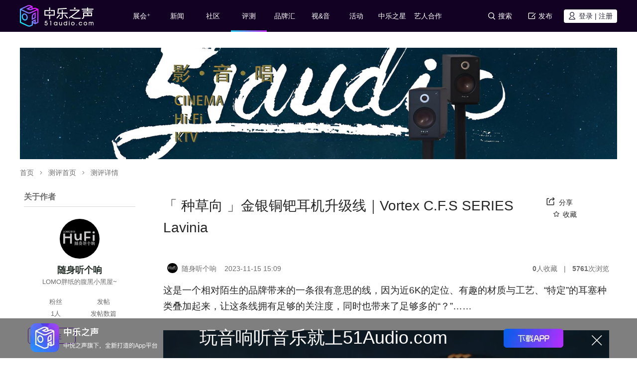

--- FILE ---
content_type: text/html; charset=utf-8
request_url: https://www.51audio.com/evaluation/EvaluationDetail/918
body_size: 17344
content:
<!DOCTYPE html><html><head><meta name="viewport" content="width=device-width"/><meta charSet="utf-8"/><link rel="shortcut icon" href="/favicon.ico"/><script>var _hmt = _hmt || [];
    (function() {
      var hm = document.createElement("script");
      hm.src = "https://hm.baidu.com/hm.js?7132a81b62ac7ef65dc51a52970a67a0";
      var s = document.getElementsByTagName("script")[0]; 
      s.parentNode.insertBefore(hm, s);
    })();
    </script><script>var _hmt = _hmt || [];
        (function(){
            var el = document.createElement("script");
            el.src = "https://lf1-cdn-tos.bytegoofy.com/goofy/ttzz/push.js?262e3fc97389f5778738ecb2191481c0a062c08a357d6f9de9504e23bc33556130632485602430134f60bc55ca391050b680e2741bf7233a8f1da9902314a3fa";
            el.id = "ttzz";
            var s = document.getElementsByTagName("script")[0];
            s.parentNode.insertBefore(el, s);
            })(window)
    </script><title>「 种草向 」金银铜钯耳机升级线｜Vortex C.F.S SERIES  Lavinia - 中乐之声_大众耳机、音箱、智能音箱、音响、HIFI产品交流社区</title><meta name="Keywords" content="音响,音响网,中乐之声,中乐之声网,HIFI,耳机,音箱,蓝牙音箱,智能音响"/><meta name="description" content="这是一个相对陌生的品牌带来的一条很有意思的线，因为近6K的定位、有趣的材质与工艺、“特定”的耳塞种类叠加起来，让这条线拥有足够的关注度，同时也带来了足够多的“？”…… ｜ 什么是……什么是Vortex？这是一家于2018年创立，来自中国香港的年轻品牌，其“平价享轻奢”核心理念确保了线材从结构、选材、"/><link rel="icon" href="/favicon.ico"/><meta name="next-head-count" content="9"/><meta name="next-font-preconnect"/><link rel="preload" href="/_next/static/css/39d8def8561d1896.css" as="style"/><link rel="stylesheet" href="/_next/static/css/39d8def8561d1896.css" data-n-g=""/><noscript data-n-css=""></noscript><script defer="" nomodule="" src="/_next/static/chunks/polyfills-5cd94c89d3acac5f.js"></script><script src="/_next/static/chunks/webpack-a4d40e9618f7e41f.js" defer=""></script><script src="/_next/static/chunks/framework-045cc4ef06aa64aa.js" defer=""></script><script src="/_next/static/chunks/main-99482c32dde760ce.js" defer=""></script><script src="/_next/static/chunks/pages/_app-d000b684a2d11409.js" defer=""></script><script src="/_next/static/chunks/9521-962a8295b3e85d4b.js" defer=""></script><script src="/_next/static/chunks/6032-c07d6fb26b1c1e37.js" defer=""></script><script src="/_next/static/chunks/2364-1a07f6e7a5e630e0.js" defer=""></script><script src="/_next/static/chunks/5675-65bd10025837f5ad.js" defer=""></script><script src="/_next/static/chunks/7381-be5e8454f6651006.js" defer=""></script><script src="/_next/static/chunks/5656-51aea7f192efe408.js" defer=""></script><script src="/_next/static/chunks/5152-eb6db33920c45ec1.js" defer=""></script><script src="/_next/static/chunks/7548-b1713a71a843e2d2.js" defer=""></script><script src="/_next/static/chunks/1508-60b66852a453c0a7.js" defer=""></script><script src="/_next/static/chunks/1958-759773463ebc065f.js" defer=""></script><script src="/_next/static/chunks/238-9ec9b15540e81c73.js" defer=""></script><script src="/_next/static/chunks/5590-d2510b51b72842aa.js" defer=""></script><script src="/_next/static/chunks/1033-313bc4fa9cb3b6a1.js" defer=""></script><script src="/_next/static/chunks/6351-7c6d6bd3ce512e71.js" defer=""></script><script src="/_next/static/chunks/3124-bd8a1730a1837435.js" defer=""></script><script src="/_next/static/chunks/6611-db21f1d75123edfc.js" defer=""></script><script src="/_next/static/chunks/pages/evaluation/EvaluationDetail/%5Bid%5D-806f27dc9caf4d22.js" defer=""></script><script src="/_next/static/geBL2PCyCH2lrVAyvVVrm/_buildManifest.js" defer=""></script><script src="/_next/static/geBL2PCyCH2lrVAyvVVrm/_ssgManifest.js" defer=""></script><script src="/_next/static/geBL2PCyCH2lrVAyvVVrm/_middlewareManifest.js" defer=""></script></head><body><div id="__next"><div class="sc-10a2fa76-0 ggdlRu"><div class="sc-10a2fa76-1 bOZarB"><div class="sc-10a2fa76-2 fJhwNG cursor"><a href="/"><span style="box-sizing:border-box;display:inline-block;overflow:hidden;width:initial;height:initial;background:none;opacity:1;border:0;margin:0;padding:0;position:relative;max-width:100%"><span style="box-sizing:border-box;display:block;width:initial;height:initial;background:none;opacity:1;border:0;margin:0;padding:0;max-width:100%"><img style="display:block;max-width:100%;width:initial;height:initial;background:none;opacity:1;border:0;margin:0;padding:0" alt="" aria-hidden="true" src="data:image/svg+xml,%3csvg%20xmlns=%27http://www.w3.org/2000/svg%27%20version=%271.1%27%20width=%27148%27%20height=%2744%27/%3e"/></span><img alt="中乐之声Logo" src="[data-uri]" decoding="async" data-nimg="intrinsic" style="position:absolute;top:0;left:0;bottom:0;right:0;box-sizing:border-box;padding:0;border:none;margin:auto;display:block;width:0;height:0;min-width:100%;max-width:100%;min-height:100%;max-height:100%"/><noscript><img alt="中乐之声Logo" srcSet="/_next/static/media/headerlogos.cad53fae.svg 1x, /_next/static/media/headerlogos.cad53fae.svg 2x" src="/_next/static/media/headerlogos.cad53fae.svg" decoding="async" data-nimg="intrinsic" style="position:absolute;top:0;left:0;bottom:0;right:0;box-sizing:border-box;padding:0;border:none;margin:auto;display:block;width:0;height:0;min-width:100%;max-width:100%;min-height:100%;max-height:100%" loading="lazy"/></noscript></span></a></div><div class="sc-10a2fa76-4 kYaVVs"><a href="/exhibition"><span class="navitem ">展会⁺</span></a><a href="/news"><span class="navitem ">新闻</span></a><a href="/community"><span class="navitem ">社区</span></a><a href="/evaluation"><span class="navitem ">评测</span></a><a href="/brands"><span class="navitem ">品牌汇</span></a><a href="/audition"><span class="navitem ">视&amp;音</span></a><a href="/livebroadcast"><span class="navitem ">活动</span></a><a href="/yipeihome"><span class="navitem ">中乐之星</span></a><a href="/starhome"><span class="navitem ">艺人合作</span></a></div><div class="sc-10a2fa76-8 fikQlH"><a href="/login"><div class="sc-10a2fa76-11 faHlyT"><i class="iconfont"></i><span>登录 | 注册</span></div></a><a href="/login"><div class="sc-10a2fa76-12 fdhBVj"><i class="iconfont"></i><span>发布</span></div></a><a href="/search"><div class="sc-10a2fa76-12 fdhBVj"><i class="iconfont"></i><span>搜索</span></div></a></div></div></div><div class="sc-4f69738-0 hRzxTD"><div class="sc-4f69738-1 daajWR"><div class="sc-eedc4a26-0 gXLwVK"><div class="sc-eedc4a26-1 inoYHu"><div class="ant-carousel"><div class="slick-slider slick-initialized"><div class="slick-list"><div class="slick-track" style="width:0%;left:NaN%"></div></div></div></div></div></div><div class="sc-eedc4a26-2 dLyKDK"><a href="/">首页</a><i class="iconfont"></i><a href="/evaluation">测评首页</a><i class="iconfont"></i>测评详情<!-- --></div><div class="sc-4f69738-2 cSvymW"><div class="sc-4f69738-4 kVnZTm"><div class="break-all">「 种草向 」金银铜钯耳机升级线｜Vortex C.F.S SERIES  Lavinia</div><span class="sc-b031422f-0 cISpNq"><span class="cursor"><i class="icon iconfont"></i>分享<!-- --></span><div class="social-shares custom-share" data-initialized="true"><a href="javascript:"><i class="iconfont"></i>复制链接<!-- --></a> <!-- --><br/><a target="_blank" href="http://sns.qzone.qq.com/cgi-bin/qzshare/cgi_qzshare_onekey?url=https://m.chinaaudio.net.cn/community/communitydetailh5/918/evaluation&amp;title=中乐之声&amp;desc=中乐之声分享&amp;summary=&#x27;&#x27;&amp;site=&#x27;&#x27;&amp;pics=&#x27;&#x27;"><i class="icon iconfont qzone"></i><span class="cursor">QQ空间</span></a><br/><a target="_blank" href="https://service.weibo.com/share/share.php?url=https://m.chinaaudio.net.cn/community/communitydetailh5/918/evaluation&amp;title=中乐之声&amp;pic=&#x27;&#x27;&amp;appkey=&#x27;&#x27;"><i class="iconfont weibo"></i><span class="cursor">新浪微博</span></a><br/><a class="qrcode_link" href="javascript:"><i class="icon iconfont wechat"></i><span class="cursor">微信</span><div class="qrcode_wrapper"><p>微信扫一扫：分享</p><canvas style="height:100px;width:100px" height="100" width="100"></canvas><p>微信里点“发现”，扫一下</p><p>二维码便可将本文分享至朋友圈。</p></div></a></div></span><span class="cursor"><i class="iconfont collection "></i>收藏<!-- --></span></div><div class="clear"></div><div class="sc-4f69738-5 eejQPv"><a target="_blank" style="color:#6d6d6d" href="/author/ad65fffe-fddc-4a10-b52e-e0a3b9302d07"><img src="https://cnaudio.oss-cn-beijing.aliyuncs.com/IMG/user/person/userpimg/e0838f30-b32a-11ed-abc3-f5553e6292d9.jpg" alt=""/>随身听个响<!-- --></a>    <!-- -->2023-11-15 15:09<!-- --><div class="sc-4f69738-6 gSWZoT"><div><b>0<!-- --></b>人收藏<!-- --></div><span>|</span><div><b>5761<!-- --></b>次浏览<!-- --></div></div></div><div class="sc-4f69738-7 cemcsv"><div class="sc-4f69738-8 fqyeHW"><div class="detail-img"><section style="margin-bottom: 0px;"><span style="font-size: 19px;">这是一个相对陌生的品牌带来的一条很有意思的线，因为近6K的定位、有趣的材质与工艺、“特定”的耳塞种类叠加起来，让这条线拥有足够的关注度，同时也带来了足够多的“？”……</span></section><section style="margin-bottom: 0px;"><br></section><section style="text-align: center;margin-bottom: 0px;"><img src="https://ossimageinter.51audio.com/IMG/Evaluation/231115030953300423.jpg?x-oss-process=image/watermark,image_b2ZmaWNhbC9jbndhdGVybWFyay5wbmc=,g_se,x_20,y_20"></section><section style="margin-bottom: 0px;"><br></section><section style="margin-bottom: 0px;"><br></section><section style="text-align: right;margin-bottom: 0px;"><span style="background-color: rgb(2, 30, 170);color: rgb(255, 169, 0);font-size: 24px;"><strong>&nbsp; ｜&nbsp; 什么是……&nbsp;&nbsp;</strong></span></section><section style="margin-bottom: 0px;"><span style="font-size: 19px;"><strong>什么是Vortex？</strong>这是一家于2018年创立，来自中国香港的年轻品牌，其“平价享轻奢”核心理念确保了线材从结构、选材、包装、工业设计上的扛打能力；Vortex的三角形Logo来自品牌“坚持、热诚、诚意”的初衷……</span></section><section style="margin-bottom: 0px;"><span style="font-size: 19px;"><br></span></section><section style="text-align: center;margin-bottom: 0px;"><img src="https://ossimageinter.51audio.com/IMG/Evaluation/231115030953348452.jpg?x-oss-process=image/watermark,image_b2ZmaWNhbC9jbndhdGVybWFyay5wbmc=,g_se,x_20,y_20"></section><section style="margin-bottom: 0px;"><span style="font-size: 19px;"></span></section><section style="margin-bottom: 0px;"><br></section><section style="margin-bottom: 0px;"><span style="font-size: 19px;"><strong>什么是C.F.S？</strong>C.F.S是便携、时尚、音色不俗、附带屏蔽的系列……</span></section><section style="margin-bottom: 0px;"><span style="font-size: 19px;"><br></span></section><section style="text-align: center;margin-bottom: 0px;"><img src="https://ossimageinter.51audio.com/IMG/Evaluation/231115030953395950.jpg?x-oss-process=image/watermark,image_b2ZmaWNhbC9jbndhdGVybWFyay5wbmc=,g_se,x_20,y_20"></section><section style="margin-bottom: 0px;"><span style="font-size: 19px;"></span></section><section style="margin-bottom: 0px;"><br></section><section style="margin-bottom: 0px;"><span style="font-size: 19px;"><strong>什么是Lavinia？</strong><span style="font-size: 19px;color: rgb(172, 57, 255);">Shielded Twisted Pair</span> 作为Vortex 创新性使用线内独立绝缘的外皮，以正负极互相对绞的方式，抵消典雅变动所带来的影响；<span style="font-size: 19px;color: rgb(172, 57, 255);">日本NUC空气渗入技术</span> Vortex以空气渗入聚乙烯的方式，制成绝缘层外皮，因为绝缘体中25%为空气，是的绝缘层拥有耕地的介电系数，进一步减少积存在绝缘体中的微电荷，让高频部分更加自然；Vortex首次在线材中加入<span style="font-size: 19px;color: rgb(172, 57, 255);">避震层</span>，用来抵消线材外部的谐震，让背景更“黑”；<span style="font-size: 19px;color: rgb(172, 57, 255);">Golden Ratio+顶级材质</span> Lavinia经过Vortex多年堆耳机线材的研发开发出的独家黄金线材比例，将纯银、纯银镀钯、单晶铜镀金铜、纯银镀金按照3:1.5:1.5:1进行组合，把每种材质的特色恰到好处的表现出来。</span></section><section style="margin-bottom: 0px;"><span style="font-size: 19px;"><br></span></section><section style="margin-bottom: 0px;"><span style="font-size: 19px;"><br></span></section><section style="text-align: right;margin-bottom: 0px;"><span style="background-color: rgb(2, 30, 170);color: rgb(255, 169, 0);font-size: 24px;"><strong>&nbsp; ｜&nbsp; 仪式感&nbsp;&nbsp;</strong></span></section><section style="margin-bottom: 0px;"><span style="font-size: 19px;">虽说不免可能有羊毛出在羊身上之嫌，但Vortex Lavinia确确实实的把仪式感给做足了，特别是参考其不到6K的定价（双十一期间特价5199有需要了解一下的么？），在这个价位上基本找不出开箱仪式感的对手……<br></span></section><section style="margin-bottom: 0px;"><span style="font-size: 19px;"><br></span></section><section style="text-align: center;margin-bottom: 0px;"><img src="https://ossimageinter.51audio.com/IMG/Evaluation/231115030953459871.jpg?x-oss-process=image/watermark,image_b2ZmaWNhbC9jbndhdGVybWFyay5wbmc=,g_se,x_20,y_20"></section><section style="margin-bottom: 0px;"><span style="font-size: 19px;"></span></section><section style="margin-bottom: 0px;"><span style="font-size: 19px;"><br></span></section><section style="margin-bottom: 0px;"><span style="font-size: 19px;">Lavinia的包装有两层，最外层的黑色硬质物流盒能对本体起到很好的保护作用，内层仿皮质感的特种硬纸搭配烫银的Logo简单大气，塑封包装避免了运输过程中的尴尬，保证开箱依然八角尖尖……<br></span></section><section style="margin-bottom: 0px;"><span style="font-size: 19px;"><br></span></section><section style="text-align: center;margin-bottom: 0px;"><img src="https://ossimageinter.51audio.com/IMG/Evaluation/231115030953506470.jpg?x-oss-process=image/watermark,image_b2ZmaWNhbC9jbndhdGVybWFyay5wbmc=,g_se,x_20,y_20"></section><section style="margin-bottom: 0px;"><span style="font-size: 19px;"></span></section><section style="margin-bottom: 0px;"><br></section><section style="margin-bottom: 0px;"><span style="font-size: 19px;">最出其不意的是打开包装后首先印入眼帘的皮质衬垫，理论上应该是在开箱的时候用来挨个儿摆放内部的线材与配件的，不过这个size用来做键盘的托垫似乎也挺合适的（对，我就这么干了！！！）……<br></span></section><section style="margin-bottom: 0px;"><br></section><section style="text-align: center;margin-bottom: 0px;"><img src="https://ossimageinter.51audio.com/IMG/Evaluation/231115030953553968.jpg?x-oss-process=image/watermark,image_b2ZmaWNhbC9jbndhdGVybWFyay5wbmc=,g_se,x_20,y_20"></section><section style="margin-bottom: 0px;"><br></section><section style="margin-bottom: 0px;"><span style="font-size: 19px;">Vortex Lavinia的配件给得也非常厚道了，一个类似ddHiFi C90的真皮耳机收纳包，一个Effect的ConX替换件，一张很有设计感的保卡，一个真皮束线夹。<br></span></section><section style="margin-bottom: 0px;"><span style="font-size: 19px;"><br></span></section><section style="text-align: center;margin-bottom: 0px;"><img src="https://ossimageinter.51audio.com/IMG/Evaluation/231115030953615420.jpg?x-oss-process=image/watermark,image_b2ZmaWNhbC9jbndhdGVybWFyay5wbmc=,g_se,x_20,y_20"></section><section style="text-align: center;margin-bottom: 0px;"><br></section><section style="text-align: center;margin-bottom: 0px;"><img src="https://ossimageinter.51audio.com/IMG/Evaluation/231115030953663918.jpg?x-oss-process=image/watermark,image_b2ZmaWNhbC9jbndhdGVybWFyay5wbmc=,g_se,x_20,y_20"></section><section style="text-align: center;margin-bottom: 0px;"><br></section><section style="text-align: center;margin-bottom: 0px;"><img src="https://ossimageinter.51audio.com/IMG/Evaluation/231115030953710517.jpg?x-oss-process=image/watermark,image_b2ZmaWNhbC9jbndhdGVybWFyay5wbmc=,g_se,x_20,y_20"></section><section style="margin-bottom: 0px;"><span style="font-size: 19px;"></span></section><section style="margin-bottom: 0px;"><br></section><section style="text-align: justify;margin-bottom: 0px;"><span style="font-size: 19px;">我个人其实对于Effect的ConX是无感的，基本上我手头主力塞还是以2Pin 0.78为主，所以几乎我的升级线也是以这个插针为主，而Lavinia配置了5对目前主流的接口，包括2pin 0.78 /MMCX /T2 /A2DC /PE 五种接口。</span><br></section><section style="text-align: justify;margin-bottom: 0px;"><span style="font-size: 19px;"><br></span></section><section style="text-align: center;margin-bottom: 0px;"><img src="https://ossimageinter.51audio.com/IMG/Evaluation/231115030953789292.jpg?x-oss-process=image/watermark,image_b2ZmaWNhbC9jbndhdGVybWFyay5wbmc=,g_se,x_20,y_20"></section><section style="text-align: justify;margin-bottom: 0px;"><span style="font-size: 19px;"></span></section><section style="margin-bottom: 0px;"><span style="font-size: 19px;"><br></span></section><section style="margin-bottom: 0px;"><br></section><section style="text-align: right;margin-bottom: 0px;"><span style="background-color: rgb(2, 30, 170);color: rgb(255, 169, 0);font-size: 24px;"><strong>&nbsp; ｜&nbsp; 聊聊声音&nbsp;&nbsp;</strong></span></section><section style="margin-bottom: 0px;"><span style="font-size: 19px;">按照官方的介绍Vortex Lavinia主要适配的是动圈和圈铁为主，所以我真的会这么老实的只用动圈和圈铁耳塞么？我还是拿我最熟悉的NGaudio Erebus作为参考耳塞先来聊聊Lavinia所带来的改变吧……<br></span></section><section style="margin-bottom: 0px;"><span style="font-size: 19px;"><br></span></section><section style="text-align: center;margin-bottom: 0px;"><img src="https://ossimageinter.51audio.com/IMG/Evaluation/231115030953837790.jpg?x-oss-process=image/watermark,image_b2ZmaWNhbC9jbndhdGVybWFyay5wbmc=,g_se,x_20,y_20"></section><section style="text-align: center;margin-bottom: 0px;"><br></section><section style="text-align: center;margin-bottom: 0px;"><img src="https://ossimageinter.51audio.com/IMG/Evaluation/231115030953884389.jpg?x-oss-process=image/watermark,image_b2ZmaWNhbC9jbndhdGVybWFyay5wbmc=,g_se,x_20,y_20"></section><section style="text-align: center;margin-bottom: 0px;"><br></section><section style="text-align: center;margin-bottom: 0px;"><img src="https://ossimageinter.51audio.com/IMG/Evaluation/231115030953931887.jpg?x-oss-process=image/watermark,image_b2ZmaWNhbC9jbndhdGVybWFyay5wbmc=,g_se,x_20,y_20"></section><section style="margin-bottom: 0px;"><span style="font-size: 19px;"></span></section><section style="margin-bottom: 0px;"><span style="font-size: 19px;"><br></span></section><section style="margin-bottom: 0px;"><span style="font-size: 19px;">以Erebus原线作为参考来说，首先是风格会相对原线更偏解析一些，在损失一丢丢低频量感的前提下瞬态响应提升明显，中频的密度与结相的紧实度提升了，不过中频的位置也会靠前一点，其实高频和极高频的变化最明显，相对更突出了解析与细节部分，纵向和横向的延伸对比原线都有被压缩的感觉，Lavinia和静电耳塞是略微有点犯冲，加强了静电单元的空气感，听人声亮度明显提升，有点刺激了……<br></span></section><section style="margin-bottom: 0px;"><span style="font-size: 19px;"><br></span></section><section style="text-align: center;margin-bottom: 0px;"><img src="https://ossimageinter.51audio.com/IMG/Evaluation/231115030954026514.jpg?x-oss-process=image/watermark,image_b2ZmaWNhbC9jbndhdGVybWFyay5wbmc=,g_se,x_20,y_20"></section><section style="margin-bottom: 0px;"><span style="font-size: 19px;"></span></section><section style="margin-bottom: 0px;"><span style="font-size: 19px;"><br></span></section><section style="margin-bottom: 0px;"><span style="font-size: 16px;color: rgb(172, 57, 255);"><strong>看了一眼手头的库存，然后我真的不是来晒中古库存的……<br></strong></span></section><section style="margin-bottom: 0px;"><br></section><section style="text-align: center;margin-bottom: 0px;"><img src="https://ossimageinter.51audio.com/IMG/Evaluation/231115030954182533.jpg?x-oss-process=image/watermark,image_b2ZmaWNhbC9jbndhdGVybWFyay5wbmc=,g_se,x_20,y_20"></section><section style="margin-bottom: 0px;"><strong><span style="font-size: 19px;background-color: rgb(214, 168, 65);color: rgb(2, 30, 170);">&nbsp; 瑞弦&nbsp;VR1｜</span></strong><span style="font-size: 19px;">对不起，我要开始缺德了！如果说VR1+CS0这个官方CP组合代表的是“肉唧唧”的HuFi向，那么Lavinia搭配VR1之后，毒性比官方CP来得猛烈得多了！！！低频轻微“糊”，对整体的氛围感营造都是能打的，中频的量感不错并且有轻微的混响，高频和极高频是真的舒服，这点比CS0在人声和器乐的表现力上来得更通透，But一点也不刺激；当然在声场和两端延伸上，我甚至觉得Lavinia会比CS0更好一些，特别是这种音色相对会给人更高级的感觉……</span></section><section style="margin-bottom: 0px;"><span style="font-size: 19px;"><br></span></section><section style="text-align: center;margin-bottom: 0px;"><img src="https://ossimageinter.51audio.com/IMG/Evaluation/231115030954280161.jpg?x-oss-process=image/watermark,image_b2ZmaWNhbC9jbndhdGVybWFyay5wbmc=,g_se,x_20,y_20"></section><section style="margin-bottom: 0px;"><strong><span style="font-size: 19px;background-color: rgb(214, 168, 65);color: rgb(2, 30, 170);"></span></strong></section><section style="margin-bottom: 0px;"><strong><span style="font-size: 19px;background-color: rgb(214, 168, 65);color: rgb(2, 30, 170);">&nbsp; Oriolus 黑黄鹂｜</span></strong><span style="font-size: 19px;">&nbsp;我手头的黑黄鹂在很长一段时间都是插着一条看起来平平无奇的“五花肉”的，但不得不说也必须要说的是Lavinia搭配黑黄鹂这个声音真的是舔“脑沟子”了，当然这不是我喜欢的风格，但最近身边好这口的人是真的不少，人声直接怼脸唱，血盆大口结相巨清晰，低频下潜深度一般般，但是吧 氛围感真的好，人声的气息算是个亮点，选对了女歌手真的就很诱惑的那种……</span></section><section style="margin-bottom: 0px;"><span style="font-size: 19px;"><br></span></section><section style="text-align: center;margin-bottom: 0px;"><img src="https://ossimageinter.51audio.com/IMG/Evaluation/231115030954351834.jpg?x-oss-process=image/watermark,image_b2ZmaWNhbC9jbndhdGVybWFyay5wbmc=,g_se,x_20,y_20"></section><section style="margin-bottom: 0px;"><span style="font-size: 19px;"></span></section><section style="margin-bottom: 0px;"><strong><span style="font-size: 19px;background-color: rgb(214, 168, 65);color: rgb(2, 30, 170);">&nbsp; Meze Advar ｜</span></strong><span style="font-size: 19px;">&nbsp; 今日份的Advar吹已上线！Lavinia加持的Adavr音色风格非常接近于Meze官方4.4线的风格，但在声音的素质层面上却明显的高了一个档次！声场就是豁然开朗了，中高频的延伸和量感明显提升了许多，于是乎Advar就成了一条纯音乐贼强，流行略监听的塞子了！在器乐和大编制的专辑中，我是第一次觉得Advar的微动态居然这么牛逼？对于弦乐类的质感刻画搭配轻微的混响就特么自然！！！好吧，我还是要吐槽的，这个搭配真的听人声素得我想“shi”！但纯音乐真的上头了……<br></span></section><section style="margin-bottom: 0px;"><span style="font-size: 19px;"><br></span></section><section style="text-align: center;margin-bottom: 0px;"><img src="https://ossimageinter.51audio.com/IMG/Evaluation/231115030954414756.jpg?x-oss-process=image/watermark,image_b2ZmaWNhbC9jbndhdGVybWFyay5wbmc=,g_se,x_20,y_20"></section><section style="margin-bottom: 0px;"><span style="font-size: 19px;"></span></section><section style="margin-bottom: 0px;"><strong><span style="font-size: 19px;background-color: rgb(214, 168, 65);color: rgb(2, 30, 170);">&nbsp; JVC&nbsp;FX1100&nbsp;｜</span></strong><span style="font-size: 19px;">&nbsp;&nbsp;在保持了FX1100所特有的“普雷浩寺”风格的同时，还兼具了极强的普适性！FX1100的低频特点在Lavinia的加持下并没有丧失掉，反而在原线的量感、下潜、弹性的基础上瞬态更加好且更清晰了！而中高频的延伸感也更好了，在解析上FX1100确实干不过Advar，但是用来听OST、大提琴Solo简直上头，而流行人声男女咸宜是我不曾想到的，原来有人问JVC FX1100/FX1200有什么推荐，我不加思考的一定是“原线”脱口而出，但现在我会认真考虑下对方的消费能力之后看看要不要安利这条Lavinia！！！<br></span></section><section style="margin-bottom: 0px;"><span style="font-size: 19px;"><br></span></section><section style="text-align: center;margin-bottom: 0px;"><img src="https://ossimageinter.51audio.com/IMG/Evaluation/231115030954462355.jpg?x-oss-process=image/watermark,image_b2ZmaWNhbC9jbndhdGVybWFyay5wbmc=,g_se,x_20,y_20"></section><section style="margin-bottom: 0px;"><span style="font-size: 19px;"></span></section><section style="margin-bottom: 0px;"><strong><span style="font-size: 19px;background-color: rgb(214, 168, 65);color: rgb(2, 30, 170);">&nbsp; 阿思翠 飞鱼座MKII ｜</span></strong><span style="font-size: 19px;">&nbsp; 作为一个2023年出的新品，居然只给了一条3.5单端的“诈尸”品牌，对于原线的声音我就不发表过多的评价了。Lavinia的加持让飞鱼座MKII宽松、自然、耐听，泛音真的舒服，上盘的延伸感真的舒服，下盘的弥散感也舒服，中频轻微的蓬松感依然舒服……<br></span></section><section style="margin-bottom: 0px;"><span style="font-size: 19px;"><br></span></section><section style="text-align: center;margin-bottom: 0px;"><img src="https://ossimageinter.51audio.com/IMG/Evaluation/231115030954540129.jpg?x-oss-process=image/watermark,image_b2ZmaWNhbC9jbndhdGVybWFyay5wbmc=,g_se,x_20,y_20"></section><section style="margin-bottom: 0px;"><span style="font-size: 19px;"></span></section><section style="margin-bottom: 0px;"><span style="font-size: 19px;"><br></span></section><section style="margin-bottom: 0px;"><span style="font-size: 19px;">其实吧原本还有3个塞子是会出现在这篇分享中的，奈何一个返厂维修、一个返厂Refit、一个放不见了！所以呢？其实Lavinia的风格很好理解，似乎真的就是六边形战士，加强了高频的延伸、中频的量感、低频的瞬态，声场几乎搭配的塞子（动圈+圈铁）都是有明显提升的，而Lavinia也不是一味的去堆叠素质，中频部分轻微的混响也加强了整体的乐感表达……</span></section><section style="margin-bottom: 0px;"><span style="font-size: 19px;"><br></span></section><section style="text-align: right;margin-bottom: 0px;"><br></section><section style="text-align: right;margin-bottom: 0px;"><span style="background-color: rgb(2, 30, 170);color: rgb(255, 169, 0);font-size: 24px;"><strong>&nbsp; ｜&nbsp; 总结还是要有的&nbsp;&nbsp;</strong></span></section><section style="margin-bottom: 0px;"><span style="font-size: 19px;">这条线我会非常推荐，一方面是包装配件确实拉满了，另一方面确确实实的为动圈和动铁耳塞带来了全面的提升，当然5K+的售价也着实不算便宜，所以大胆的找代理蹭蹭也蛮好的，蹭不到的也欢迎你来我微博日常刷刷，金粉及以上的蹭蹭我开过光的也行不是……<br></span></section><section style="text-align: center;margin-bottom: 0px;"><img src="https://ossimageinter.51audio.com/IMG/Evaluation/231115030954587627.jpg?x-oss-process=image/watermark,image_b2ZmaWNhbC9jbndhdGVybWFyay5wbmc=,g_se,x_20,y_20"></section><section style="margin-bottom: 0px;"><span style="font-size: 19px;"></span></section><section style="margin-bottom: 0px;"><span style="font-size: 19px;"><br></span></section><section style="margin-bottom: 0px;"><span style="font-size: 19px;"><br></span></section><section style="margin-bottom: 0px;"><span style="font-size: 19px;"><br></span></section><section style="margin-bottom: 0px;"><section style="display: none;margin-bottom: 0px;"><br></section></section><section style="display: none;margin-bottom: 0px;"><br></section><p style="display: none;"><mp-style-type data-value="3"></mp-style-type></p></div><img alt=""/><div class="sc-4f69738-9 fwYPoS"><div class="sc-4f69738-10 eCJhxz cursor"><span><i class="iconfont"></i>0<!-- --></span></div><span style="float:right"><span><span class="sc-d0b3d9be-5 itVQzE"><i class="iconfont"></i>举报<!-- --></span><div style="visibility:hidden;transition:visibility, .3s" class="sc-d0b3d9be-0 lIJOo"><i class="iconfont"></i><h5><i class="iconfont"></i>举报<!-- --></h5><h6>这是一段警示文字</h6><p>请选择举报内容</p><div><span class="sc-d0b3d9be-1 jzfTWC">侮辱性词汇</span><span class="sc-d0b3d9be-1 jzfTWC">带有淫秽内容</span><span class="sc-d0b3d9be-1 jzfTWC">敏感的政治词汇</span><span class="sc-d0b3d9be-1 jzfTWC">恶意煽动群众</span><span class="sc-d0b3d9be-1 jzfTWC">诋毁其它品牌</span><span class="sc-d0b3d9be-1 jzfTWC">传播有损国家荣誉的内容</span><span class="sc-d0b3d9be-1 jzfTWC">言语辱骂</span><span class="sc-d0b3d9be-1 jzfTWC">恶意欺骗</span><span class="sc-d0b3d9be-1 jzfTWC">侵权</span></div><textarea class="sc-d0b3d9be-3 gBgEq"></textarea><button class="sc-d0b3d9be-4 dciajT cursor">提交</button></div></span></span></div><div class="sc-4f69738-12 djjeGZ"><div class="sc-4f69738-16 dnIBBL"><b>我来说两句</b></div><div class="sc-4f69738-17 bDHKTr">暂无评论</div><div id="pubComment" class="sc-a616b135-0 gMVjql"><textarea style="resize:none"></textarea><div class="sc-a616b135-1 aKFXx"><i class="iconfont"></i><br/>登录/发表<!-- --></div></div></div><div class="sc-4f69738-13 dbKvLA"><div class="sc-4f69738-16 dnIBBL">热门评论</div></div><div class="sc-4f69738-14 fFegHv"><div class="sc-4f69738-16 dnIBBL">最新评论</div><div class="sc-4f69738-15 jmZixj">已经加载全部</div></div></div></div></div><div class="sc-4f69738-3 cpkAzS"><div class="sc-4f69738-32 eRbxmV"><div><div class="sc-7c0d8f08-22 gRdNYX"><b>关于作者</b></div><div class="sc-7c0d8f08-23 gvTxGn"><a target="_blank" href="/author/ad65fffe-fddc-4a10-b52e-e0a3b9302d07"><span class="sc-7c0d8f08-24 eosSrv"><img src="https://cnaudio.oss-cn-beijing.aliyuncs.com/IMG/user/person/userpimg/e0838f30-b32a-11ed-abc3-f5553e6292d9.jpg" alt=""/></span><div class="clear"></div><span class="sc-7c0d8f08-25 kMgNlk text-overflow-1"><b class="text-overflow-1">随身听个响</b></span></a></div><div class="sc-7c0d8f08-26 fQeCIH">LOMO胖纸的腹黑小黑屋<!-- -->~<!-- --></div><div class="sc-7c0d8f08-27 inZrfK"><div class="sc-7c0d8f08-28 drTUVY">粉丝<!-- --><br/>1<!-- -->人<!-- --></div><div class="sc-7c0d8f08-28 drTUVY">发帖<!-- --><br/>发帖数<!-- -->篇<!-- --></div></div><div class="sc-7c0d8f08-29 eLjWtz"><div class="sc-7c0d8f08-30 eYytfM">+ 关注</div></div></div></div></div></div><div class="sc-eedc4a26-3 kwhEqd"><div><div style="margin-left:1.3rem;margin-right:5.25rem"><span style="box-sizing:border-box;display:inline-block;overflow:hidden;width:initial;height:initial;background:none;opacity:1;border:0;margin:0;padding:0;position:relative;max-width:100%"><span style="box-sizing:border-box;display:block;width:initial;height:initial;background:none;opacity:1;border:0;margin:0;padding:0;max-width:100%"><img style="display:block;max-width:100%;width:initial;height:initial;background:none;opacity:1;border:0;margin:0;padding:0" alt="" aria-hidden="true" src="data:image/svg+xml,%3csvg%20xmlns=%27http://www.w3.org/2000/svg%27%20version=%271.1%27%20width=%27256%27%20height=%2758%27/%3e"/></span><img alt="" src="[data-uri]" decoding="async" data-nimg="intrinsic" style="position:absolute;top:0;left:0;bottom:0;right:0;box-sizing:border-box;padding:0;border:none;margin:auto;display:block;width:0;height:0;min-width:100%;max-width:100%;min-height:100%;max-height:100%"/><noscript><img alt="" srcSet="/_next/image?url=%2F_next%2Fstatic%2Fmedia%2Fdownloadlogo.3bfcbb99.png&amp;w=256&amp;q=75 1x, /_next/image?url=%2F_next%2Fstatic%2Fmedia%2Fdownloadlogo.3bfcbb99.png&amp;w=640&amp;q=75 2x" src="/_next/image?url=%2F_next%2Fstatic%2Fmedia%2Fdownloadlogo.3bfcbb99.png&amp;w=640&amp;q=75" decoding="async" data-nimg="intrinsic" style="position:absolute;top:0;left:0;bottom:0;right:0;box-sizing:border-box;padding:0;border:none;margin:auto;display:block;width:0;height:0;min-width:100%;max-width:100%;min-height:100%;max-height:100%" loading="lazy"/></noscript></span></div><div class="slogan">玩音响听音乐就上51Audio.com</div><a style="margin-left:7.05rem;margin-right:3.5rem;margin-top:0.2rem" href="/downloadapp"><span style="box-sizing:border-box;display:inline-block;overflow:hidden;width:initial;height:initial;background:none;opacity:1;border:0;margin:0;padding:0;position:relative;max-width:100%"><span style="box-sizing:border-box;display:block;width:initial;height:initial;background:none;opacity:1;border:0;margin:0;padding:0;max-width:100%"><img style="display:block;max-width:100%;width:initial;height:initial;background:none;opacity:1;border:0;margin:0;padding:0" alt="" aria-hidden="true" src="data:image/svg+xml,%3csvg%20xmlns=%27http://www.w3.org/2000/svg%27%20version=%271.1%27%20width=%27120%27%20height=%2738%27/%3e"/></span><img alt="" src="[data-uri]" decoding="async" data-nimg="intrinsic" style="position:absolute;top:0;left:0;bottom:0;right:0;box-sizing:border-box;padding:0;border:none;margin:auto;display:block;width:0;height:0;min-width:100%;max-width:100%;min-height:100%;max-height:100%"/><noscript><img alt="" srcSet="/_next/image?url=%2F_next%2Fstatic%2Fmedia%2Fgodownload.ffb7b9c0.png&amp;w=128&amp;q=75 1x, /_next/image?url=%2F_next%2Fstatic%2Fmedia%2Fgodownload.ffb7b9c0.png&amp;w=256&amp;q=75 2x" src="/_next/image?url=%2F_next%2Fstatic%2Fmedia%2Fgodownload.ffb7b9c0.png&amp;w=256&amp;q=75" decoding="async" data-nimg="intrinsic" style="position:absolute;top:0;left:0;bottom:0;right:0;box-sizing:border-box;padding:0;border:none;margin:auto;display:block;width:0;height:0;min-width:100%;max-width:100%;min-height:100%;max-height:100%" loading="lazy"/></noscript></span></a><div><span style="box-sizing:border-box;display:inline-block;overflow:hidden;width:initial;height:initial;background:none;opacity:1;border:0;margin:0;padding:0;position:relative;max-width:100%"><span style="box-sizing:border-box;display:block;width:initial;height:initial;background:none;opacity:1;border:0;margin:0;padding:0;max-width:100%"><img style="display:block;max-width:100%;width:initial;height:initial;background:none;opacity:1;border:0;margin:0;padding:0" alt="" aria-hidden="true" src="data:image/svg+xml,%3csvg%20xmlns=%27http://www.w3.org/2000/svg%27%20version=%271.1%27%20width=%2722%27%20height=%2722%27/%3e"/></span><img alt="" src="[data-uri]" decoding="async" data-nimg="intrinsic" style="position:absolute;top:0;left:0;bottom:0;right:0;box-sizing:border-box;padding:0;border:none;margin:auto;display:block;width:0;height:0;min-width:100%;max-width:100%;min-height:100%;max-height:100%"/><noscript><img alt="" srcSet="/_next/image?url=%2F_next%2Fstatic%2Fmedia%2Fdownloadclose.3c5e3136.png&amp;w=32&amp;q=75 1x, /_next/image?url=%2F_next%2Fstatic%2Fmedia%2Fdownloadclose.3c5e3136.png&amp;w=48&amp;q=75 2x" src="/_next/image?url=%2F_next%2Fstatic%2Fmedia%2Fdownloadclose.3c5e3136.png&amp;w=48&amp;q=75" decoding="async" data-nimg="intrinsic" style="position:absolute;top:0;left:0;bottom:0;right:0;box-sizing:border-box;padding:0;border:none;margin:auto;display:block;width:0;height:0;min-width:100%;max-width:100%;min-height:100%;max-height:100%" loading="lazy"/></noscript></span></div></div></div></div><div class="sc-8a89172c-0 gKlEZf"><div class="sc-8a89172c-1 jRwfAX"><div class="sc-8a89172c-16 fMSCcm"><div style="border-bottom:none" class="sc-8a89172c-2 edfeuJ"><div class="sc-8a89172c-3 lnKKdY">中乐之声</div><div class="sc-8a89172c-5 htcRud">中乐之声网站是由中国音响网（51audio.com）改版后注册成立，是北京中悦之声信息技术有限公司旗下的全资子平台，致力于为广大从业人员及爱好者提供全方位一站式数据信息技术服务，实现影音行业资源数据全盘整合。另外，平台同时开展“中乐之星”高阶艺术培训教学，增加“艺人合作”艺人云经济板块，全面探索影音领域。愿“中乐之声”成为值得信赖的影音行业平台，与广大同业者、爱好者共同致力于推动行业新发展。</div></div><div class="sc-8a89172c-14 eSqckV"><div style="width:1100px;display:flex;flex-wrap:wrap-reverse"><div class="sc-8a89172c-4 btyXQX"><a class="link" href="/file"><i class="iconfont"></i><span>关于中乐之声</span></a><a class="link" href="/file"><i class="iconfont"></i><span>联系我们</span></a><a class="link" href="/file"><i class="iconfont"></i><span>法律法规</span></a></div><div style="display:flex"><div class="sc-8a89172c-15 gokZXe"><div>愿景</div><span>致力于打造音乐音响行业受大众信赖和喜爱的综合服务平台</span></div><div class="sc-8a89172c-15 gokZXe"><div>使命</div><span>推进音乐音响行业数字化发展 引领大众文化艺术追求的全面提升</span></div><div class="sc-8a89172c-15 gokZXe"><div>价值观</div><span>创新 热爱 全面 客观</span></div></div></div><div class="sc-8a89172c-13 kHgIXy"><span style="box-sizing:border-box;display:inline-block;overflow:hidden;width:initial;height:initial;background:none;opacity:1;border:0;margin:0;padding:0;position:relative;max-width:100%"><span style="box-sizing:border-box;display:block;width:initial;height:initial;background:none;opacity:1;border:0;margin:0;padding:0;max-width:100%"><img style="display:block;max-width:100%;width:initial;height:initial;background:none;opacity:1;border:0;margin:0;padding:0" alt="" aria-hidden="true" src="data:image/svg+xml,%3csvg%20xmlns=%27http://www.w3.org/2000/svg%27%20version=%271.1%27%20width=%2788%27%20height=%2788%27/%3e"/></span><img alt="" src="[data-uri]" decoding="async" data-nimg="intrinsic" style="position:absolute;top:0;left:0;bottom:0;right:0;box-sizing:border-box;padding:0;border:none;margin:auto;display:block;width:0;height:0;min-width:100%;max-width:100%;min-height:100%;max-height:100%"/><noscript><img alt="" srcSet="/_next/image?url=%2F_next%2Fstatic%2Fmedia%2Ferweima.313ca743.png&amp;w=96&amp;q=75 1x, /_next/image?url=%2F_next%2Fstatic%2Fmedia%2Ferweima.313ca743.png&amp;w=256&amp;q=75 2x" src="/_next/image?url=%2F_next%2Fstatic%2Fmedia%2Ferweima.313ca743.png&amp;w=256&amp;q=75" decoding="async" data-nimg="intrinsic" style="position:absolute;top:0;left:0;bottom:0;right:0;box-sizing:border-box;padding:0;border:none;margin:auto;display:block;width:0;height:0;min-width:100%;max-width:100%;min-height:100%;max-height:100%" loading="lazy"/></noscript></span><p>下载中乐之声APP</p></div></div></div><div class="sc-8a89172c-8 jIdngE"><a class="link" href="/file">更多友情链接<!-- -->&gt;&gt;<!-- --></a><div style="clear:both"></div></div></div><div class="sc-8a89172c-7 NbTpR"><a href="https://www.chinaspeakers.cn/"><div class="sc-8a89172c-10 kYRRPu"><span style="box-sizing:border-box;display:inline-block;overflow:hidden;width:initial;height:initial;background:none;opacity:1;border:0;margin:0;padding:0;position:relative;max-width:100%"><span style="box-sizing:border-box;display:block;width:initial;height:initial;background:none;opacity:1;border:0;margin:0;padding:0;max-width:100%"><img style="display:block;max-width:100%;width:initial;height:initial;background:none;opacity:1;border:0;margin:0;padding:0" alt="" aria-hidden="true" src="data:image/svg+xml,%3csvg%20xmlns=%27http://www.w3.org/2000/svg%27%20version=%271.1%27%20width=%27166%27%20height=%2749%27/%3e"/></span><img alt="" src="[data-uri]" decoding="async" data-nimg="intrinsic" style="position:absolute;top:0;left:0;bottom:0;right:0;box-sizing:border-box;padding:0;border:none;margin:auto;display:block;width:0;height:0;min-width:100%;max-width:100%;min-height:100%;max-height:100%"/><noscript><img alt="" srcSet="/_next/static/media/footerlogocompany.dc5248ee.svg 1x, /_next/static/media/footerlogocompany.dc5248ee.svg 2x" src="/_next/static/media/footerlogocompany.dc5248ee.svg" decoding="async" data-nimg="intrinsic" style="position:absolute;top:0;left:0;bottom:0;right:0;box-sizing:border-box;padding:0;border:none;margin:auto;display:block;width:0;height:0;min-width:100%;max-width:100%;min-height:100%;max-height:100%" loading="lazy"/></noscript></span></div></a><div class="sc-8a89172c-9 cHNJxw"><span style="box-sizing:border-box;display:inline-block;overflow:hidden;width:initial;height:initial;background:none;opacity:1;border:0;margin:0;padding:0;position:relative;max-width:100%"><span style="box-sizing:border-box;display:block;width:initial;height:initial;background:none;opacity:1;border:0;margin:0;padding:0;max-width:100%"><img style="display:block;max-width:100%;width:initial;height:initial;background:none;opacity:1;border:0;margin:0;padding:0" alt="" aria-hidden="true" src="data:image/svg+xml,%3csvg%20xmlns=%27http://www.w3.org/2000/svg%27%20version=%271.1%27%20width=%27155%27%20height=%2742%27/%3e"/></span><img alt="" src="[data-uri]" decoding="async" data-nimg="intrinsic" style="position:absolute;top:0;left:0;bottom:0;right:0;box-sizing:border-box;padding:0;border:none;margin:auto;display:block;width:0;height:0;min-width:100%;max-width:100%;min-height:100%;max-height:100%"/><noscript><img alt="" srcSet="/_next/static/media/footerlogo.c00324b8.svg 1x, /_next/static/media/footerlogo.c00324b8.svg 2x" src="/_next/static/media/footerlogo.c00324b8.svg" decoding="async" data-nimg="intrinsic" style="position:absolute;top:0;left:0;bottom:0;right:0;box-sizing:border-box;padding:0;border:none;margin:auto;display:block;width:0;height:0;min-width:100%;max-width:100%;min-height:100%;max-height:100%" loading="lazy"/></noscript></span></div><div class="sc-8a89172c-11 gTTbZo"><div>举报邮箱: ZYZS@chinaaudio.net.cn  客服：4008-0201-03（工作日09:00-18:00）<!-- --><br/>©2019 51audio.com<!-- --><span>|</span> <!-- --><a href="http://www.beian.gov.cn/portal/registerSystemInfo?recordcode=11011102002095"> 京公网安备 <!-- -->11011102002095<!-- -->号<!-- --></a><span>|</span><a href="http://beian.miit.gov.cn/">京ICP备20003013号</a><span>|</span>广播电视节目制作经营许可证（京）字第14178号<!-- --><span>|</span>京网文【2020】4008-712号<!-- --><span>|</span>经营许可证编号：京B2-20203036<!-- --><br/></div><div style="display:flex;margin-top:6px"><a href="https://www.12377.cn/" style="margin-right:8px" target="_blank"><span style="box-sizing:border-box;display:inline-block;overflow:hidden;width:initial;height:initial;background:none;opacity:1;border:0;margin:0;padding:0;position:relative;max-width:100%"><span style="box-sizing:border-box;display:block;width:initial;height:initial;background:none;opacity:1;border:0;margin:0;padding:0;max-width:100%"><img style="display:block;max-width:100%;width:initial;height:initial;background:none;opacity:1;border:0;margin:0;padding:0" alt="" aria-hidden="true" src="data:image/svg+xml,%3csvg%20xmlns=%27http://www.w3.org/2000/svg%27%20version=%271.1%27%20width=%27144%27%20height=%2718%27/%3e"/></span><img alt="" src="[data-uri]" decoding="async" data-nimg="intrinsic" style="position:absolute;top:0;left:0;bottom:0;right:0;box-sizing:border-box;padding:0;border:none;margin:auto;display:block;width:0;height:0;min-width:100%;max-width:100%;min-height:100%;max-height:100%"/><noscript><img alt="" srcSet="/_next/image?url=%2F_next%2Fstatic%2Fmedia%2Fyouhaijubao.71b38eb5.png&amp;w=256&amp;q=75 1x, /_next/image?url=%2F_next%2Fstatic%2Fmedia%2Fyouhaijubao.71b38eb5.png&amp;w=384&amp;q=75 2x" src="/_next/image?url=%2F_next%2Fstatic%2Fmedia%2Fyouhaijubao.71b38eb5.png&amp;w=384&amp;q=75" decoding="async" data-nimg="intrinsic" style="position:absolute;top:0;left:0;bottom:0;right:0;box-sizing:border-box;padding:0;border:none;margin:auto;display:block;width:0;height:0;min-width:100%;max-width:100%;min-height:100%;max-height:100%" loading="lazy"/></noscript></span></a><a href="https://www.12315.cn/" target="_blank"><span style="box-sizing:border-box;display:inline-block;overflow:hidden;width:initial;height:initial;background:none;opacity:1;border:0;margin:0;padding:0;position:relative;max-width:100%"><span style="box-sizing:border-box;display:block;width:initial;height:initial;background:none;opacity:1;border:0;margin:0;padding:0;max-width:100%"><img style="display:block;max-width:100%;width:initial;height:initial;background:none;opacity:1;border:0;margin:0;padding:0" alt="" aria-hidden="true" src="data:image/svg+xml,%3csvg%20xmlns=%27http://www.w3.org/2000/svg%27%20version=%271.1%27%20width=%27110%27%20height=%2718%27/%3e"/></span><img alt="" src="[data-uri]" decoding="async" data-nimg="intrinsic" style="position:absolute;top:0;left:0;bottom:0;right:0;box-sizing:border-box;padding:0;border:none;margin:auto;display:block;width:0;height:0;min-width:100%;max-width:100%;min-height:100%;max-height:100%"/><noscript><img alt="" srcSet="/_next/image?url=%2F_next%2Fstatic%2Fmedia%2Fdajichuanxiao.7c636ed5.png&amp;w=128&amp;q=75 1x, /_next/image?url=%2F_next%2Fstatic%2Fmedia%2Fdajichuanxiao.7c636ed5.png&amp;w=256&amp;q=75 2x" src="/_next/image?url=%2F_next%2Fstatic%2Fmedia%2Fdajichuanxiao.7c636ed5.png&amp;w=256&amp;q=75" decoding="async" data-nimg="intrinsic" style="position:absolute;top:0;left:0;bottom:0;right:0;box-sizing:border-box;padding:0;border:none;margin:auto;display:block;width:0;height:0;min-width:100%;max-width:100%;min-height:100%;max-height:100%" loading="lazy"/></noscript></span></a></div></div></div><div class="sc-8a89172c-12 idgKhF"></div></div></div><script id="__NEXT_DATA__" type="application/json">{"props":{"pageProps":{"data":{"info":{"UserName":"用户24","PNickName":"随身听个响","FansVal":1,"ID":918,"UserID":"ad65fffe-fddc-4a10-b52e-e0a3b9302d07","Title":"「 种草向 」金银铜钯耳机升级线｜Vortex C.F.S SERIES  Lavinia","SubTitle":null,"Description":"","CoverIMG":"https://ossimageinter.51audio.com/IMG/Evaluation/231115030953300423.jpg","EditContent":"\u003csection style=\"margin-bottom: 0px;\"\u003e\u003cspan style=\"font-size: 19px;\"\u003e这是一个相对陌生的品牌带来的一条很有意思的线，因为近6K的定位、有趣的材质与工艺、“特定”的耳塞种类叠加起来，让这条线拥有足够的关注度，同时也带来了足够多的“？”……\u003c/span\u003e\u003c/section\u003e\u003csection style=\"margin-bottom: 0px;\"\u003e\u003cbr\u003e\u003c/section\u003e\u003csection style=\"text-align: center;margin-bottom: 0px;\"\u003e\u003cimg src=\"https://ossimageinter.51audio.com/IMG/Evaluation/231115030953300423.jpg?x-oss-process=image/watermark,image_b2ZmaWNhbC9jbndhdGVybWFyay5wbmc=,g_se,x_20,y_20\"\u003e\u003c/section\u003e\u003csection style=\"margin-bottom: 0px;\"\u003e\u003cbr\u003e\u003c/section\u003e\u003csection style=\"margin-bottom: 0px;\"\u003e\u003cbr\u003e\u003c/section\u003e\u003csection style=\"text-align: right;margin-bottom: 0px;\"\u003e\u003cspan style=\"background-color: rgb(2, 30, 170);color: rgb(255, 169, 0);font-size: 24px;\"\u003e\u003cstrong\u003e\u0026nbsp; ｜\u0026nbsp; 什么是……\u0026nbsp;\u0026nbsp;\u003c/strong\u003e\u003c/span\u003e\u003c/section\u003e\u003csection style=\"margin-bottom: 0px;\"\u003e\u003cspan style=\"font-size: 19px;\"\u003e\u003cstrong\u003e什么是Vortex？\u003c/strong\u003e这是一家于2018年创立，来自中国香港的年轻品牌，其“平价享轻奢”核心理念确保了线材从结构、选材、包装、工业设计上的扛打能力；Vortex的三角形Logo来自品牌“坚持、热诚、诚意”的初衷……\u003c/span\u003e\u003c/section\u003e\u003csection style=\"margin-bottom: 0px;\"\u003e\u003cspan style=\"font-size: 19px;\"\u003e\u003cbr\u003e\u003c/span\u003e\u003c/section\u003e\u003csection style=\"text-align: center;margin-bottom: 0px;\"\u003e\u003cimg src=\"https://ossimageinter.51audio.com/IMG/Evaluation/231115030953348452.jpg?x-oss-process=image/watermark,image_b2ZmaWNhbC9jbndhdGVybWFyay5wbmc=,g_se,x_20,y_20\"\u003e\u003c/section\u003e\u003csection style=\"margin-bottom: 0px;\"\u003e\u003cspan style=\"font-size: 19px;\"\u003e\u003c/span\u003e\u003c/section\u003e\u003csection style=\"margin-bottom: 0px;\"\u003e\u003cbr\u003e\u003c/section\u003e\u003csection style=\"margin-bottom: 0px;\"\u003e\u003cspan style=\"font-size: 19px;\"\u003e\u003cstrong\u003e什么是C.F.S？\u003c/strong\u003eC.F.S是便携、时尚、音色不俗、附带屏蔽的系列……\u003c/span\u003e\u003c/section\u003e\u003csection style=\"margin-bottom: 0px;\"\u003e\u003cspan style=\"font-size: 19px;\"\u003e\u003cbr\u003e\u003c/span\u003e\u003c/section\u003e\u003csection style=\"text-align: center;margin-bottom: 0px;\"\u003e\u003cimg src=\"https://ossimageinter.51audio.com/IMG/Evaluation/231115030953395950.jpg?x-oss-process=image/watermark,image_b2ZmaWNhbC9jbndhdGVybWFyay5wbmc=,g_se,x_20,y_20\"\u003e\u003c/section\u003e\u003csection style=\"margin-bottom: 0px;\"\u003e\u003cspan style=\"font-size: 19px;\"\u003e\u003c/span\u003e\u003c/section\u003e\u003csection style=\"margin-bottom: 0px;\"\u003e\u003cbr\u003e\u003c/section\u003e\u003csection style=\"margin-bottom: 0px;\"\u003e\u003cspan style=\"font-size: 19px;\"\u003e\u003cstrong\u003e什么是Lavinia？\u003c/strong\u003e\u003cspan style=\"font-size: 19px;color: rgb(172, 57, 255);\"\u003eShielded Twisted Pair\u003c/span\u003e 作为Vortex 创新性使用线内独立绝缘的外皮，以正负极互相对绞的方式，抵消典雅变动所带来的影响；\u003cspan style=\"font-size: 19px;color: rgb(172, 57, 255);\"\u003e日本NUC空气渗入技术\u003c/span\u003e Vortex以空气渗入聚乙烯的方式，制成绝缘层外皮，因为绝缘体中25%为空气，是的绝缘层拥有耕地的介电系数，进一步减少积存在绝缘体中的微电荷，让高频部分更加自然；Vortex首次在线材中加入\u003cspan style=\"font-size: 19px;color: rgb(172, 57, 255);\"\u003e避震层\u003c/span\u003e，用来抵消线材外部的谐震，让背景更“黑”；\u003cspan style=\"font-size: 19px;color: rgb(172, 57, 255);\"\u003eGolden Ratio+顶级材质\u003c/span\u003e Lavinia经过Vortex多年堆耳机线材的研发开发出的独家黄金线材比例，将纯银、纯银镀钯、单晶铜镀金铜、纯银镀金按照3:1.5:1.5:1进行组合，把每种材质的特色恰到好处的表现出来。\u003c/span\u003e\u003c/section\u003e\u003csection style=\"margin-bottom: 0px;\"\u003e\u003cspan style=\"font-size: 19px;\"\u003e\u003cbr\u003e\u003c/span\u003e\u003c/section\u003e\u003csection style=\"margin-bottom: 0px;\"\u003e\u003cspan style=\"font-size: 19px;\"\u003e\u003cbr\u003e\u003c/span\u003e\u003c/section\u003e\u003csection style=\"text-align: right;margin-bottom: 0px;\"\u003e\u003cspan style=\"background-color: rgb(2, 30, 170);color: rgb(255, 169, 0);font-size: 24px;\"\u003e\u003cstrong\u003e\u0026nbsp; ｜\u0026nbsp; 仪式感\u0026nbsp;\u0026nbsp;\u003c/strong\u003e\u003c/span\u003e\u003c/section\u003e\u003csection style=\"margin-bottom: 0px;\"\u003e\u003cspan style=\"font-size: 19px;\"\u003e虽说不免可能有羊毛出在羊身上之嫌，但Vortex Lavinia确确实实的把仪式感给做足了，特别是参考其不到6K的定价（双十一期间特价5199有需要了解一下的么？），在这个价位上基本找不出开箱仪式感的对手……\u003cbr\u003e\u003c/span\u003e\u003c/section\u003e\u003csection style=\"margin-bottom: 0px;\"\u003e\u003cspan style=\"font-size: 19px;\"\u003e\u003cbr\u003e\u003c/span\u003e\u003c/section\u003e\u003csection style=\"text-align: center;margin-bottom: 0px;\"\u003e\u003cimg src=\"https://ossimageinter.51audio.com/IMG/Evaluation/231115030953459871.jpg?x-oss-process=image/watermark,image_b2ZmaWNhbC9jbndhdGVybWFyay5wbmc=,g_se,x_20,y_20\"\u003e\u003c/section\u003e\u003csection style=\"margin-bottom: 0px;\"\u003e\u003cspan style=\"font-size: 19px;\"\u003e\u003c/span\u003e\u003c/section\u003e\u003csection style=\"margin-bottom: 0px;\"\u003e\u003cspan style=\"font-size: 19px;\"\u003e\u003cbr\u003e\u003c/span\u003e\u003c/section\u003e\u003csection style=\"margin-bottom: 0px;\"\u003e\u003cspan style=\"font-size: 19px;\"\u003eLavinia的包装有两层，最外层的黑色硬质物流盒能对本体起到很好的保护作用，内层仿皮质感的特种硬纸搭配烫银的Logo简单大气，塑封包装避免了运输过程中的尴尬，保证开箱依然八角尖尖……\u003cbr\u003e\u003c/span\u003e\u003c/section\u003e\u003csection style=\"margin-bottom: 0px;\"\u003e\u003cspan style=\"font-size: 19px;\"\u003e\u003cbr\u003e\u003c/span\u003e\u003c/section\u003e\u003csection style=\"text-align: center;margin-bottom: 0px;\"\u003e\u003cimg src=\"https://ossimageinter.51audio.com/IMG/Evaluation/231115030953506470.jpg?x-oss-process=image/watermark,image_b2ZmaWNhbC9jbndhdGVybWFyay5wbmc=,g_se,x_20,y_20\"\u003e\u003c/section\u003e\u003csection style=\"margin-bottom: 0px;\"\u003e\u003cspan style=\"font-size: 19px;\"\u003e\u003c/span\u003e\u003c/section\u003e\u003csection style=\"margin-bottom: 0px;\"\u003e\u003cbr\u003e\u003c/section\u003e\u003csection style=\"margin-bottom: 0px;\"\u003e\u003cspan style=\"font-size: 19px;\"\u003e最出其不意的是打开包装后首先印入眼帘的皮质衬垫，理论上应该是在开箱的时候用来挨个儿摆放内部的线材与配件的，不过这个size用来做键盘的托垫似乎也挺合适的（对，我就这么干了！！！）……\u003cbr\u003e\u003c/span\u003e\u003c/section\u003e\u003csection style=\"margin-bottom: 0px;\"\u003e\u003cbr\u003e\u003c/section\u003e\u003csection style=\"text-align: center;margin-bottom: 0px;\"\u003e\u003cimg src=\"https://ossimageinter.51audio.com/IMG/Evaluation/231115030953553968.jpg?x-oss-process=image/watermark,image_b2ZmaWNhbC9jbndhdGVybWFyay5wbmc=,g_se,x_20,y_20\"\u003e\u003c/section\u003e\u003csection style=\"margin-bottom: 0px;\"\u003e\u003cbr\u003e\u003c/section\u003e\u003csection style=\"margin-bottom: 0px;\"\u003e\u003cspan style=\"font-size: 19px;\"\u003eVortex Lavinia的配件给得也非常厚道了，一个类似ddHiFi C90的真皮耳机收纳包，一个Effect的ConX替换件，一张很有设计感的保卡，一个真皮束线夹。\u003cbr\u003e\u003c/span\u003e\u003c/section\u003e\u003csection style=\"margin-bottom: 0px;\"\u003e\u003cspan style=\"font-size: 19px;\"\u003e\u003cbr\u003e\u003c/span\u003e\u003c/section\u003e\u003csection style=\"text-align: center;margin-bottom: 0px;\"\u003e\u003cimg src=\"https://ossimageinter.51audio.com/IMG/Evaluation/231115030953615420.jpg?x-oss-process=image/watermark,image_b2ZmaWNhbC9jbndhdGVybWFyay5wbmc=,g_se,x_20,y_20\"\u003e\u003c/section\u003e\u003csection style=\"text-align: center;margin-bottom: 0px;\"\u003e\u003cbr\u003e\u003c/section\u003e\u003csection style=\"text-align: center;margin-bottom: 0px;\"\u003e\u003cimg src=\"https://ossimageinter.51audio.com/IMG/Evaluation/231115030953663918.jpg?x-oss-process=image/watermark,image_b2ZmaWNhbC9jbndhdGVybWFyay5wbmc=,g_se,x_20,y_20\"\u003e\u003c/section\u003e\u003csection style=\"text-align: center;margin-bottom: 0px;\"\u003e\u003cbr\u003e\u003c/section\u003e\u003csection style=\"text-align: center;margin-bottom: 0px;\"\u003e\u003cimg src=\"https://ossimageinter.51audio.com/IMG/Evaluation/231115030953710517.jpg?x-oss-process=image/watermark,image_b2ZmaWNhbC9jbndhdGVybWFyay5wbmc=,g_se,x_20,y_20\"\u003e\u003c/section\u003e\u003csection style=\"margin-bottom: 0px;\"\u003e\u003cspan style=\"font-size: 19px;\"\u003e\u003c/span\u003e\u003c/section\u003e\u003csection style=\"margin-bottom: 0px;\"\u003e\u003cbr\u003e\u003c/section\u003e\u003csection style=\"text-align: justify;margin-bottom: 0px;\"\u003e\u003cspan style=\"font-size: 19px;\"\u003e我个人其实对于Effect的ConX是无感的，基本上我手头主力塞还是以2Pin 0.78为主，所以几乎我的升级线也是以这个插针为主，而Lavinia配置了5对目前主流的接口，包括2pin 0.78 /MMCX /T2 /A2DC /PE 五种接口。\u003c/span\u003e\u003cbr\u003e\u003c/section\u003e\u003csection style=\"text-align: justify;margin-bottom: 0px;\"\u003e\u003cspan style=\"font-size: 19px;\"\u003e\u003cbr\u003e\u003c/span\u003e\u003c/section\u003e\u003csection style=\"text-align: center;margin-bottom: 0px;\"\u003e\u003cimg src=\"https://ossimageinter.51audio.com/IMG/Evaluation/231115030953789292.jpg?x-oss-process=image/watermark,image_b2ZmaWNhbC9jbndhdGVybWFyay5wbmc=,g_se,x_20,y_20\"\u003e\u003c/section\u003e\u003csection style=\"text-align: justify;margin-bottom: 0px;\"\u003e\u003cspan style=\"font-size: 19px;\"\u003e\u003c/span\u003e\u003c/section\u003e\u003csection style=\"margin-bottom: 0px;\"\u003e\u003cspan style=\"font-size: 19px;\"\u003e\u003cbr\u003e\u003c/span\u003e\u003c/section\u003e\u003csection style=\"margin-bottom: 0px;\"\u003e\u003cbr\u003e\u003c/section\u003e\u003csection style=\"text-align: right;margin-bottom: 0px;\"\u003e\u003cspan style=\"background-color: rgb(2, 30, 170);color: rgb(255, 169, 0);font-size: 24px;\"\u003e\u003cstrong\u003e\u0026nbsp; ｜\u0026nbsp; 聊聊声音\u0026nbsp;\u0026nbsp;\u003c/strong\u003e\u003c/span\u003e\u003c/section\u003e\u003csection style=\"margin-bottom: 0px;\"\u003e\u003cspan style=\"font-size: 19px;\"\u003e按照官方的介绍Vortex Lavinia主要适配的是动圈和圈铁为主，所以我真的会这么老实的只用动圈和圈铁耳塞么？我还是拿我最熟悉的NGaudio Erebus作为参考耳塞先来聊聊Lavinia所带来的改变吧……\u003cbr\u003e\u003c/span\u003e\u003c/section\u003e\u003csection style=\"margin-bottom: 0px;\"\u003e\u003cspan style=\"font-size: 19px;\"\u003e\u003cbr\u003e\u003c/span\u003e\u003c/section\u003e\u003csection style=\"text-align: center;margin-bottom: 0px;\"\u003e\u003cimg src=\"https://ossimageinter.51audio.com/IMG/Evaluation/231115030953837790.jpg?x-oss-process=image/watermark,image_b2ZmaWNhbC9jbndhdGVybWFyay5wbmc=,g_se,x_20,y_20\"\u003e\u003c/section\u003e\u003csection style=\"text-align: center;margin-bottom: 0px;\"\u003e\u003cbr\u003e\u003c/section\u003e\u003csection style=\"text-align: center;margin-bottom: 0px;\"\u003e\u003cimg src=\"https://ossimageinter.51audio.com/IMG/Evaluation/231115030953884389.jpg?x-oss-process=image/watermark,image_b2ZmaWNhbC9jbndhdGVybWFyay5wbmc=,g_se,x_20,y_20\"\u003e\u003c/section\u003e\u003csection style=\"text-align: center;margin-bottom: 0px;\"\u003e\u003cbr\u003e\u003c/section\u003e\u003csection style=\"text-align: center;margin-bottom: 0px;\"\u003e\u003cimg src=\"https://ossimageinter.51audio.com/IMG/Evaluation/231115030953931887.jpg?x-oss-process=image/watermark,image_b2ZmaWNhbC9jbndhdGVybWFyay5wbmc=,g_se,x_20,y_20\"\u003e\u003c/section\u003e\u003csection style=\"margin-bottom: 0px;\"\u003e\u003cspan style=\"font-size: 19px;\"\u003e\u003c/span\u003e\u003c/section\u003e\u003csection style=\"margin-bottom: 0px;\"\u003e\u003cspan style=\"font-size: 19px;\"\u003e\u003cbr\u003e\u003c/span\u003e\u003c/section\u003e\u003csection style=\"margin-bottom: 0px;\"\u003e\u003cspan style=\"font-size: 19px;\"\u003e以Erebus原线作为参考来说，首先是风格会相对原线更偏解析一些，在损失一丢丢低频量感的前提下瞬态响应提升明显，中频的密度与结相的紧实度提升了，不过中频的位置也会靠前一点，其实高频和极高频的变化最明显，相对更突出了解析与细节部分，纵向和横向的延伸对比原线都有被压缩的感觉，Lavinia和静电耳塞是略微有点犯冲，加强了静电单元的空气感，听人声亮度明显提升，有点刺激了……\u003cbr\u003e\u003c/span\u003e\u003c/section\u003e\u003csection style=\"margin-bottom: 0px;\"\u003e\u003cspan style=\"font-size: 19px;\"\u003e\u003cbr\u003e\u003c/span\u003e\u003c/section\u003e\u003csection style=\"text-align: center;margin-bottom: 0px;\"\u003e\u003cimg src=\"https://ossimageinter.51audio.com/IMG/Evaluation/231115030954026514.jpg?x-oss-process=image/watermark,image_b2ZmaWNhbC9jbndhdGVybWFyay5wbmc=,g_se,x_20,y_20\"\u003e\u003c/section\u003e\u003csection style=\"margin-bottom: 0px;\"\u003e\u003cspan style=\"font-size: 19px;\"\u003e\u003c/span\u003e\u003c/section\u003e\u003csection style=\"margin-bottom: 0px;\"\u003e\u003cspan style=\"font-size: 19px;\"\u003e\u003cbr\u003e\u003c/span\u003e\u003c/section\u003e\u003csection style=\"margin-bottom: 0px;\"\u003e\u003cspan style=\"font-size: 16px;color: rgb(172, 57, 255);\"\u003e\u003cstrong\u003e看了一眼手头的库存，然后我真的不是来晒中古库存的……\u003cbr\u003e\u003c/strong\u003e\u003c/span\u003e\u003c/section\u003e\u003csection style=\"margin-bottom: 0px;\"\u003e\u003cbr\u003e\u003c/section\u003e\u003csection style=\"text-align: center;margin-bottom: 0px;\"\u003e\u003cimg src=\"https://ossimageinter.51audio.com/IMG/Evaluation/231115030954182533.jpg?x-oss-process=image/watermark,image_b2ZmaWNhbC9jbndhdGVybWFyay5wbmc=,g_se,x_20,y_20\"\u003e\u003c/section\u003e\u003csection style=\"margin-bottom: 0px;\"\u003e\u003cstrong\u003e\u003cspan style=\"font-size: 19px;background-color: rgb(214, 168, 65);color: rgb(2, 30, 170);\"\u003e\u0026nbsp; 瑞弦\u0026nbsp;VR1｜\u003c/span\u003e\u003c/strong\u003e\u003cspan style=\"font-size: 19px;\"\u003e对不起，我要开始缺德了！如果说VR1+CS0这个官方CP组合代表的是“肉唧唧”的HuFi向，那么Lavinia搭配VR1之后，毒性比官方CP来得猛烈得多了！！！低频轻微“糊”，对整体的氛围感营造都是能打的，中频的量感不错并且有轻微的混响，高频和极高频是真的舒服，这点比CS0在人声和器乐的表现力上来得更通透，But一点也不刺激；当然在声场和两端延伸上，我甚至觉得Lavinia会比CS0更好一些，特别是这种音色相对会给人更高级的感觉……\u003c/span\u003e\u003c/section\u003e\u003csection style=\"margin-bottom: 0px;\"\u003e\u003cspan style=\"font-size: 19px;\"\u003e\u003cbr\u003e\u003c/span\u003e\u003c/section\u003e\u003csection style=\"text-align: center;margin-bottom: 0px;\"\u003e\u003cimg src=\"https://ossimageinter.51audio.com/IMG/Evaluation/231115030954280161.jpg?x-oss-process=image/watermark,image_b2ZmaWNhbC9jbndhdGVybWFyay5wbmc=,g_se,x_20,y_20\"\u003e\u003c/section\u003e\u003csection style=\"margin-bottom: 0px;\"\u003e\u003cstrong\u003e\u003cspan style=\"font-size: 19px;background-color: rgb(214, 168, 65);color: rgb(2, 30, 170);\"\u003e\u003c/span\u003e\u003c/strong\u003e\u003c/section\u003e\u003csection style=\"margin-bottom: 0px;\"\u003e\u003cstrong\u003e\u003cspan style=\"font-size: 19px;background-color: rgb(214, 168, 65);color: rgb(2, 30, 170);\"\u003e\u0026nbsp; Oriolus 黑黄鹂｜\u003c/span\u003e\u003c/strong\u003e\u003cspan style=\"font-size: 19px;\"\u003e\u0026nbsp;我手头的黑黄鹂在很长一段时间都是插着一条看起来平平无奇的“五花肉”的，但不得不说也必须要说的是Lavinia搭配黑黄鹂这个声音真的是舔“脑沟子”了，当然这不是我喜欢的风格，但最近身边好这口的人是真的不少，人声直接怼脸唱，血盆大口结相巨清晰，低频下潜深度一般般，但是吧 氛围感真的好，人声的气息算是个亮点，选对了女歌手真的就很诱惑的那种……\u003c/span\u003e\u003c/section\u003e\u003csection style=\"margin-bottom: 0px;\"\u003e\u003cspan style=\"font-size: 19px;\"\u003e\u003cbr\u003e\u003c/span\u003e\u003c/section\u003e\u003csection style=\"text-align: center;margin-bottom: 0px;\"\u003e\u003cimg src=\"https://ossimageinter.51audio.com/IMG/Evaluation/231115030954351834.jpg?x-oss-process=image/watermark,image_b2ZmaWNhbC9jbndhdGVybWFyay5wbmc=,g_se,x_20,y_20\"\u003e\u003c/section\u003e\u003csection style=\"margin-bottom: 0px;\"\u003e\u003cspan style=\"font-size: 19px;\"\u003e\u003c/span\u003e\u003c/section\u003e\u003csection style=\"margin-bottom: 0px;\"\u003e\u003cstrong\u003e\u003cspan style=\"font-size: 19px;background-color: rgb(214, 168, 65);color: rgb(2, 30, 170);\"\u003e\u0026nbsp; Meze Advar ｜\u003c/span\u003e\u003c/strong\u003e\u003cspan style=\"font-size: 19px;\"\u003e\u0026nbsp; 今日份的Advar吹已上线！Lavinia加持的Adavr音色风格非常接近于Meze官方4.4线的风格，但在声音的素质层面上却明显的高了一个档次！声场就是豁然开朗了，中高频的延伸和量感明显提升了许多，于是乎Advar就成了一条纯音乐贼强，流行略监听的塞子了！在器乐和大编制的专辑中，我是第一次觉得Advar的微动态居然这么牛逼？对于弦乐类的质感刻画搭配轻微的混响就特么自然！！！好吧，我还是要吐槽的，这个搭配真的听人声素得我想“shi”！但纯音乐真的上头了……\u003cbr\u003e\u003c/span\u003e\u003c/section\u003e\u003csection style=\"margin-bottom: 0px;\"\u003e\u003cspan style=\"font-size: 19px;\"\u003e\u003cbr\u003e\u003c/span\u003e\u003c/section\u003e\u003csection style=\"text-align: center;margin-bottom: 0px;\"\u003e\u003cimg src=\"https://ossimageinter.51audio.com/IMG/Evaluation/231115030954414756.jpg?x-oss-process=image/watermark,image_b2ZmaWNhbC9jbndhdGVybWFyay5wbmc=,g_se,x_20,y_20\"\u003e\u003c/section\u003e\u003csection style=\"margin-bottom: 0px;\"\u003e\u003cspan style=\"font-size: 19px;\"\u003e\u003c/span\u003e\u003c/section\u003e\u003csection style=\"margin-bottom: 0px;\"\u003e\u003cstrong\u003e\u003cspan style=\"font-size: 19px;background-color: rgb(214, 168, 65);color: rgb(2, 30, 170);\"\u003e\u0026nbsp; JVC\u0026nbsp;FX1100\u0026nbsp;｜\u003c/span\u003e\u003c/strong\u003e\u003cspan style=\"font-size: 19px;\"\u003e\u0026nbsp;\u0026nbsp;在保持了FX1100所特有的“普雷浩寺”风格的同时，还兼具了极强的普适性！FX1100的低频特点在Lavinia的加持下并没有丧失掉，反而在原线的量感、下潜、弹性的基础上瞬态更加好且更清晰了！而中高频的延伸感也更好了，在解析上FX1100确实干不过Advar，但是用来听OST、大提琴Solo简直上头，而流行人声男女咸宜是我不曾想到的，原来有人问JVC FX1100/FX1200有什么推荐，我不加思考的一定是“原线”脱口而出，但现在我会认真考虑下对方的消费能力之后看看要不要安利这条Lavinia！！！\u003cbr\u003e\u003c/span\u003e\u003c/section\u003e\u003csection style=\"margin-bottom: 0px;\"\u003e\u003cspan style=\"font-size: 19px;\"\u003e\u003cbr\u003e\u003c/span\u003e\u003c/section\u003e\u003csection style=\"text-align: center;margin-bottom: 0px;\"\u003e\u003cimg src=\"https://ossimageinter.51audio.com/IMG/Evaluation/231115030954462355.jpg?x-oss-process=image/watermark,image_b2ZmaWNhbC9jbndhdGVybWFyay5wbmc=,g_se,x_20,y_20\"\u003e\u003c/section\u003e\u003csection style=\"margin-bottom: 0px;\"\u003e\u003cspan style=\"font-size: 19px;\"\u003e\u003c/span\u003e\u003c/section\u003e\u003csection style=\"margin-bottom: 0px;\"\u003e\u003cstrong\u003e\u003cspan style=\"font-size: 19px;background-color: rgb(214, 168, 65);color: rgb(2, 30, 170);\"\u003e\u0026nbsp; 阿思翠 飞鱼座MKII ｜\u003c/span\u003e\u003c/strong\u003e\u003cspan style=\"font-size: 19px;\"\u003e\u0026nbsp; 作为一个2023年出的新品，居然只给了一条3.5单端的“诈尸”品牌，对于原线的声音我就不发表过多的评价了。Lavinia的加持让飞鱼座MKII宽松、自然、耐听，泛音真的舒服，上盘的延伸感真的舒服，下盘的弥散感也舒服，中频轻微的蓬松感依然舒服……\u003cbr\u003e\u003c/span\u003e\u003c/section\u003e\u003csection style=\"margin-bottom: 0px;\"\u003e\u003cspan style=\"font-size: 19px;\"\u003e\u003cbr\u003e\u003c/span\u003e\u003c/section\u003e\u003csection style=\"text-align: center;margin-bottom: 0px;\"\u003e\u003cimg src=\"https://ossimageinter.51audio.com/IMG/Evaluation/231115030954540129.jpg?x-oss-process=image/watermark,image_b2ZmaWNhbC9jbndhdGVybWFyay5wbmc=,g_se,x_20,y_20\"\u003e\u003c/section\u003e\u003csection style=\"margin-bottom: 0px;\"\u003e\u003cspan style=\"font-size: 19px;\"\u003e\u003c/span\u003e\u003c/section\u003e\u003csection style=\"margin-bottom: 0px;\"\u003e\u003cspan style=\"font-size: 19px;\"\u003e\u003cbr\u003e\u003c/span\u003e\u003c/section\u003e\u003csection style=\"margin-bottom: 0px;\"\u003e\u003cspan style=\"font-size: 19px;\"\u003e其实吧原本还有3个塞子是会出现在这篇分享中的，奈何一个返厂维修、一个返厂Refit、一个放不见了！所以呢？其实Lavinia的风格很好理解，似乎真的就是六边形战士，加强了高频的延伸、中频的量感、低频的瞬态，声场几乎搭配的塞子（动圈+圈铁）都是有明显提升的，而Lavinia也不是一味的去堆叠素质，中频部分轻微的混响也加强了整体的乐感表达……\u003c/span\u003e\u003c/section\u003e\u003csection style=\"margin-bottom: 0px;\"\u003e\u003cspan style=\"font-size: 19px;\"\u003e\u003cbr\u003e\u003c/span\u003e\u003c/section\u003e\u003csection style=\"text-align: right;margin-bottom: 0px;\"\u003e\u003cbr\u003e\u003c/section\u003e\u003csection style=\"text-align: right;margin-bottom: 0px;\"\u003e\u003cspan style=\"background-color: rgb(2, 30, 170);color: rgb(255, 169, 0);font-size: 24px;\"\u003e\u003cstrong\u003e\u0026nbsp; ｜\u0026nbsp; 总结还是要有的\u0026nbsp;\u0026nbsp;\u003c/strong\u003e\u003c/span\u003e\u003c/section\u003e\u003csection style=\"margin-bottom: 0px;\"\u003e\u003cspan style=\"font-size: 19px;\"\u003e这条线我会非常推荐，一方面是包装配件确实拉满了，另一方面确确实实的为动圈和动铁耳塞带来了全面的提升，当然5K+的售价也着实不算便宜，所以大胆的找代理蹭蹭也蛮好的，蹭不到的也欢迎你来我微博日常刷刷，金粉及以上的蹭蹭我开过光的也行不是……\u003cbr\u003e\u003c/span\u003e\u003c/section\u003e\u003csection style=\"text-align: center;margin-bottom: 0px;\"\u003e\u003cimg src=\"https://ossimageinter.51audio.com/IMG/Evaluation/231115030954587627.jpg?x-oss-process=image/watermark,image_b2ZmaWNhbC9jbndhdGVybWFyay5wbmc=,g_se,x_20,y_20\"\u003e\u003c/section\u003e\u003csection style=\"margin-bottom: 0px;\"\u003e\u003cspan style=\"font-size: 19px;\"\u003e\u003c/span\u003e\u003c/section\u003e\u003csection style=\"margin-bottom: 0px;\"\u003e\u003cspan style=\"font-size: 19px;\"\u003e\u003cbr\u003e\u003c/span\u003e\u003c/section\u003e\u003csection style=\"margin-bottom: 0px;\"\u003e\u003cspan style=\"font-size: 19px;\"\u003e\u003cbr\u003e\u003c/span\u003e\u003c/section\u003e\u003csection style=\"margin-bottom: 0px;\"\u003e\u003cspan style=\"font-size: 19px;\"\u003e\u003cbr\u003e\u003c/span\u003e\u003c/section\u003e\u003csection style=\"margin-bottom: 0px;\"\u003e\u003csection style=\"display: none;margin-bottom: 0px;\"\u003e\u003cbr\u003e\u003c/section\u003e\u003c/section\u003e\u003csection style=\"display: none;margin-bottom: 0px;\"\u003e\u003cbr\u003e\u003c/section\u003e\u003cp style=\"display: none;\"\u003e\u003cmp-style-type data-value=\"3\"\u003e\u003c/mp-style-type\u003e\u003c/p\u003e","AddTime":"2023-11-15T15:09:54.62","ClickNum":5761,"LikeNum":0,"ColNum":0,"CommNum":0,"HeadImg":"https://cnaudio.oss-cn-beijing.aliyuncs.com/IMG/user/person/userpimg/e0838f30-b32a-11ed-abc3-f5553e6292d9.jpg","BrandID":null,"WriteSB":"LOMO胖纸的腹黑小黑屋","VedioInfo":"[]","VedioNum":0,"IsBussUser":false,"IsStarUser":null,"EvalUserCount":1443,"ImageAppUrl":"https://ossimageinter.51audio.com/IMG/Evaluation/231115030953300423.jpg;https://ossimageinter.51audio.com/IMG/Evaluation/231115030953348452.jpg;https://ossimageinter.51audio.com/IMG/Evaluation/231115030953395950.jpg;https://ossimageinter.51audio.com/IMG/Evaluation/231115030953459871.jpg;https://ossimageinter.51audio.com/IMG/Evaluation/231115030953506470.jpg;https://ossimageinter.51audio.com/IMG/Evaluation/231115030953553968.jpg;https://ossimageinter.51audio.com/IMG/Evaluation/231115030953615420.jpg;https://ossimageinter.51audio.com/IMG/Evaluation/231115030953663918.jpg;https://ossimageinter.51audio.com/IMG/Evaluation/231115030953710517.jpg;https://ossimageinter.51audio.com/IMG/Evaluation/231115030953789292.jpg;https://ossimageinter.51audio.com/IMG/Evaluation/231115030953837790.jpg;https://ossimageinter.51audio.com/IMG/Evaluation/231115030953884389.jpg;https://ossimageinter.51audio.com/IMG/Evaluation/231115030953931887.jpg;https://ossimageinter.51audio.com/IMG/Evaluation/231115030954026514.jpg;https://ossimageinter.51audio.com/IMG/Evaluation/231115030954182533.jpg;https://ossimageinter.51audio.com/IMG/Evaluation/231115030954280161.jpg;https://ossimageinter.51audio.com/IMG/Evaluation/231115030954351834.jpg;https://ossimageinter.51audio.com/IMG/Evaluation/231115030954414756.jpg;https://ossimageinter.51audio.com/IMG/Evaluation/231115030954462355.jpg;https://ossimageinter.51audio.com/IMG/Evaluation/231115030954540129.jpg;https://ossimageinter.51audio.com/IMG/Evaluation/231115030954587627.jpg","ShowType":2,"CatalogId":6,"IsLocked":false,"Type":2,"KeyLabels":null}}},"__N_SSP":true},"page":"/evaluation/EvaluationDetail/[id]","query":{"id":"918"},"buildId":"geBL2PCyCH2lrVAyvVVrm","isFallback":false,"gssp":true,"customServer":true,"scriptLoader":[]}</script></body></html>

--- FILE ---
content_type: application/javascript; charset=UTF-8
request_url: https://www.51audio.com/_next/static/chunks/webpack-a4d40e9618f7e41f.js
body_size: 2455
content:
!function(){"use strict";var e={},t={};function r(c){var n=t[c];if(void 0!==n)return n.exports;var a=t[c]={id:c,loaded:!1,exports:{}},o=!0;try{e[c].call(a.exports,a,a.exports,r),o=!1}finally{o&&delete t[c]}return a.loaded=!0,a.exports}r.m=e,function(){var e=[];r.O=function(t,c,n,a){if(!c){var o=1/0;for(s=0;s<e.length;s++){c=e[s][0],n=e[s][1],a=e[s][2];for(var i=!0,u=0;u<c.length;u++)(!1&a||o>=a)&&Object.keys(r.O).every((function(e){return r.O[e](c[u])}))?c.splice(u--,1):(i=!1,a<o&&(o=a));if(i){e.splice(s--,1);var f=n();void 0!==f&&(t=f)}}return t}a=a||0;for(var s=e.length;s>0&&e[s-1][2]>a;s--)e[s]=e[s-1];e[s]=[c,n,a]}}(),r.n=function(e){var t=e&&e.__esModule?function(){return e.default}:function(){return e};return r.d(t,{a:t}),t},function(){var e,t=Object.getPrototypeOf?function(e){return Object.getPrototypeOf(e)}:function(e){return e.__proto__};r.t=function(c,n){if(1&n&&(c=this(c)),8&n)return c;if("object"===typeof c&&c){if(4&n&&c.__esModule)return c;if(16&n&&"function"===typeof c.then)return c}var a=Object.create(null);r.r(a);var o={};e=e||[null,t({}),t([]),t(t)];for(var i=2&n&&c;"object"==typeof i&&!~e.indexOf(i);i=t(i))Object.getOwnPropertyNames(i).forEach((function(e){o[e]=function(){return c[e]}}));return o.default=function(){return c},r.d(a,o),a}}(),r.d=function(e,t){for(var c in t)r.o(t,c)&&!r.o(e,c)&&Object.defineProperty(e,c,{enumerable:!0,get:t[c]})},r.f={},r.e=function(e){return Promise.all(Object.keys(r.f).reduce((function(t,c){return r.f[c](e,t),t}),[]))},r.u=function(e){return 9521===e?"static/chunks/9521-962a8295b3e85d4b.js":6032===e?"static/chunks/6032-c07d6fb26b1c1e37.js":2364===e?"static/chunks/2364-1a07f6e7a5e630e0.js":5675===e?"static/chunks/5675-65bd10025837f5ad.js":5223===e?"static/chunks/5223-1a1bb40bf4241dd8.js":277===e?"static/chunks/277-3091e42f05831d3b.js":1034===e?"static/chunks/1034-3ea619e7ee5f940f.js":7381===e?"static/chunks/7381-be5e8454f6651006.js":5656===e?"static/chunks/5656-51aea7f192efe408.js":2434===e?"static/chunks/2434-168c34d150284d93.js":5761===e?"static/chunks/5761-6c83de6465fb5fd4.js":2831===e?"static/chunks/2831-0fb4bd66bad92945.js":6448===e?"static/chunks/6448-e0371840c4b90d08.js":2929===e?"static/chunks/2929-ac3e1180df265c84.js":1958===e?"static/chunks/1958-759773463ebc065f.js":5590===e?"static/chunks/5590-d2510b51b72842aa.js":1033===e?"static/chunks/1033-313bc4fa9cb3b6a1.js":6351===e?"static/chunks/6351-7c6d6bd3ce512e71.js":6560===e?"static/chunks/6560-ae7ba297ea7f062c.js":"static/chunks/"+({261:"reactPlayerKaltura",2121:"reactPlayerFacebook",2546:"reactPlayerStreamable",2937:"eabe11fc",3743:"reactPlayerVimeo",4258:"reactPlayerMux",4439:"reactPlayerYouTube",4667:"reactPlayerMixcloud",6011:"reactPlayerFilePlayer",6125:"reactPlayerSoundCloud",6216:"reactPlayerTwitch",7596:"reactPlayerDailyMotion",7664:"reactPlayerPreview",8055:"reactPlayerWistia",8888:"reactPlayerVidyard"}[e]||e)+"."+{261:"4d677430fb34adb3",1167:"11bf0a976afd50fd",1614:"2fbac01edce8eb73",2121:"16e623d18bc1f70a",2348:"e39cd25ca0099c59",2546:"8948a8915af38aab",2937:"269fa875a7445c43",3743:"af99f6ab361978e1",3882:"06c2fb46d7b5c5a5",4093:"d732a49f0b6185d8",4258:"720ef617438f8b53",4275:"c43af0b50ba7671c",4331:"477e7848f50c9fd2",4439:"d5cbcacda151802d",4535:"6ad794b63eecdb3f",4667:"4125ef37ab0532d1",4731:"913110bb93498f73",5692:"75d7cb8d95267bc0",5923:"b4202d4688517b5b",6011:"58f8fb2ae6d237c8",6125:"52b51c020bec4014",6216:"59d45a86e046c6eb",7596:"846da63b3ae8169a",7664:"baeed379a057f160",7910:"7fa5e348ed688fd0",8055:"9ca7a147ac515c89",8888:"35c99652141a4e44",9476:"ed3dee91d68a36a7",9925:"387ed41a85b91f49"}[e]+".js"},r.miniCssF=function(e){return"static/css/39d8def8561d1896.css"},r.g=function(){if("object"===typeof globalThis)return globalThis;try{return this||new Function("return this")()}catch(e){if("object"===typeof window)return window}}(),r.o=function(e,t){return Object.prototype.hasOwnProperty.call(e,t)},function(){var e={},t="_N_E:";r.l=function(c,n,a,o){if(e[c])e[c].push(n);else{var i,u;if(void 0!==a)for(var f=document.getElementsByTagName("script"),s=0;s<f.length;s++){var d=f[s];if(d.getAttribute("src")==c||d.getAttribute("data-webpack")==t+a){i=d;break}}i||(u=!0,(i=document.createElement("script")).charset="utf-8",i.timeout=120,r.nc&&i.setAttribute("nonce",r.nc),i.setAttribute("data-webpack",t+a),i.src=c),e[c]=[n];var b=function(t,r){i.onerror=i.onload=null,clearTimeout(l);var n=e[c];if(delete e[c],i.parentNode&&i.parentNode.removeChild(i),n&&n.forEach((function(e){return e(r)})),t)return t(r)},l=setTimeout(b.bind(null,void 0,{type:"timeout",target:i}),12e4);i.onerror=b.bind(null,i.onerror),i.onload=b.bind(null,i.onload),u&&document.head.appendChild(i)}}}(),r.r=function(e){"undefined"!==typeof Symbol&&Symbol.toStringTag&&Object.defineProperty(e,Symbol.toStringTag,{value:"Module"}),Object.defineProperty(e,"__esModule",{value:!0})},r.nmd=function(e){return e.paths=[],e.children||(e.children=[]),e},r.p="/_next/",function(){var e={2272:0};r.f.j=function(t,c){var n=r.o(e,t)?e[t]:void 0;if(0!==n)if(n)c.push(n[2]);else if(2272!=t){var a=new Promise((function(r,c){n=e[t]=[r,c]}));c.push(n[2]=a);var o=r.p+r.u(t),i=new Error;r.l(o,(function(c){if(r.o(e,t)&&(0!==(n=e[t])&&(e[t]=void 0),n)){var a=c&&("load"===c.type?"missing":c.type),o=c&&c.target&&c.target.src;i.message="Loading chunk "+t+" failed.\n("+a+": "+o+")",i.name="ChunkLoadError",i.type=a,i.request=o,n[1](i)}}),"chunk-"+t,t)}else e[t]=0},r.O.j=function(t){return 0===e[t]};var t=function(t,c){var n,a,o=c[0],i=c[1],u=c[2],f=0;if(o.some((function(t){return 0!==e[t]}))){for(n in i)r.o(i,n)&&(r.m[n]=i[n]);if(u)var s=u(r)}for(t&&t(c);f<o.length;f++)a=o[f],r.o(e,a)&&e[a]&&e[a][0](),e[a]=0;return r.O(s)},c=self.webpackChunk_N_E=self.webpackChunk_N_E||[];c.forEach(t.bind(null,0)),c.push=t.bind(null,c.push.bind(c))}()}();

--- FILE ---
content_type: application/javascript; charset=UTF-8
request_url: https://www.51audio.com/_next/static/chunks/2486-f2a4220ea3a917ae.js
body_size: 2874
content:
"use strict";(self.webpackChunk_N_E=self.webpackChunk_N_E||[]).push([[2486],{72486:function(n,e,t){t.r(e),t.d(e,{default:function(){return Cn}});var r=t(85893),i=t(67294),o=t(19521),c=t(75743);function a(n,e){return e||(e=n.slice(0)),Object.freeze(Object.defineProperties(n,{raw:{value:Object.freeze(e)}}))}function l(){var n=a(["\n  width:75rem;\n  height:63rem;\n  margin:4rem auto;\n"]);return l=function(){return n},n}function h(){var n=a(["\n  width:75rem;\n  height:3.2rem;\n  line-height:1.5rem;\n  padding-top:1rem;\n"]);return h=function(){return n},n}function d(){var n=a(["\n  font-size:1.3rem;\n  color:",";\n  height:2.3rem;\n  width:7rem;\n  float:left;\n  line-height:1.5rem;\n  border-bottom:3px solid ",";\n  text-align:center;\n  margin:0 4rem;\n   >div{\n     font-size:.9rem;\n   }\n"]);return d=function(){return n},n}function u(){var n=a(["\n  width:30rem;\n  height:1px;\n  background-color:",";\n  float:left;\n  margin-top:1rem;\n"]);return u=function(){return n},n}function f(){var n=a(["\n  width:75rem;\n  height:60rem;\n  margin:2rem auto 0;\n"]);return f=function(){return n},n}function s(){var n=a(["\n  width:59rem;\n  height:55rem;\n  float:left;\n"]);return s=function(){return n},n}function m(){var n=a(["\n  width:58rem;\n  height:22rem;\n    img{                      // 4:3\n      width:28.5rem;\n      height:21.37rem;\n    }\n"]);return m=function(){return n},n}function g(){var n=a(["\n  width:28.5rem;\n  height:21.37rem;\n  float:left;\n\n  .homeEvaluationCarousel{\n    width:100%;\n    height:21.37rem;\n    overflow:hidden;\n    display:flex;\n    justify-content: center;\n    align-items: center;\n    img{\n        width:100% ;\n        min-height:21.37rem ;\n        object-fit: cover;   //\u5bf9\u56fe\u7247\u8fdb\u884c\u526a\u5207\n    }\n  }\n"]);return g=function(){return n},n}function v(){var n=a(["\n  width:28.5rem;\n  height:5rem;\n  background-color:rgb(0,0,0,.5);\n  position:absolute;\n  margin-top:16.5rem;\n  text-align:center;\n  line-height:5rem;\n  overflow:hidden;\n  color:#fff;\n  :hover {\n    color: ",";\n    cursor: pointer;\n  }\n"]);return v=function(){return n},n}function p(){var n=a(["\n  width:28.2rem;\n  height:20rem;\n  float:right;\n"]);return p=function(){return n},n}function w(){var n=a(["\n    a {\n        color:",";\n    }\n  font-size:1.2rem;\n  text-align:center;\n  width:27rem;\n  height:2rem;\n  margin-bottom:1rem;\n  overflow:hidden;\n  :hover{\n    color:",";\n  }\n"]);return w=function(){return n},n}function x(){var n=a(["\n  a {\n        color:",";\n    }\n  font-size:.9rem;\n  line-height:2.1rem;\n  overflow:hidden;\n    li{\n      width:27rem;\n      height:2.1rem;\n      overflow: hidden;\n      text-overflow:ellipsis;\n      white-space: nowrap;\n      list-style-type:none;\n    }\n    li:hover{\n      color:",";\n    }\n"]);return x=function(){return n},n}function j(){var n=a(["\n  width:59rem;\n  height:30rem;\n  margin-top:1.5rem;\n"]);return j=function(){return n},n}function b(){var n=a(["\n  float:left;\n  width:13.75rem;\n  height:14rem;\n  margin:0 1rem 1rem 0;\n  overflow:hidden;\n"]);return b=function(){return n},n}function I(){var n=a(["\n  width:13.75rem;\n  height:10rem;\n  overflow:hidden;\n  img{                              // \u56fe\u72473:4\n   width:100%;\n   height:10rem;\n   transition:all 0.3s;\n  }\n  :hover img{\n    transform:scale(1.1)\n  }\n"]);return I=function(){return n},n}function y(){var n=a(["\n  width:13.75rem;\n  height:3.5rem;\n"]);return y=function(){return n},n}function C(){var n=a(["\n  width:13.75rem;\n  margin:0 auto;\n  height:2rem;\n  font-size:.9rem;\n  color:",";\n  line-height:2rem;\n  overflow: hidden;\n  text-overflow:ellipsis;\n  white-space: nowrap;\n  :hover {\n    color:",";\n  }\n"]);return C=function(){return n},n}function P(){var n=a(["\n  width:100%;\n  margin:0 auto;\n  height:1.5rem;\n  font-size:.8rem;\n  color:",";\n  line-height:1.5rem;\n"]);return P=function(){return n},n}function _(){var n=a(["\n  width:60%;\n  margin:0 auto;\n  color:",";\n  overflow: hidden;\n  text-overflow:ellipsis;\n  white-space: nowrap;\n  float:left;\n  :hover {\n    color:",";\n  }\n  img{\n    width:1.5rem;\n    height:1.5rem;\n    border-radius: 50%;\n    margin-right:0.5rem;\n  }\n"]);return _=function(){return n},n}function Z(){var n=a(["\n  width:40%;\n  margin:0 auto;\n  color:",";\n  text-align:right;\n  overflow:hidden;\n  float:right;\n  >i{\n    font-size:1rem;\n    margin-right:0.2rem;\n  }\n"]);return Z=function(){return n},n}function E(){var n=a(["\n  width:16rem;\n  height:53.5rem;\n  float:right;\n"]);return E=function(){return n},n}function k(){var n=a(["\n  width:16rem;\n  height:1.5rem;\n  color:",";\n  border-left:5px solid ",";\n  text-indent:.5rem;\n  margin-bottom:.5rem;\n"]);return k=function(){return n},n}function D(){var n=a(["\n  width:16rem;\n  height:16.25rem;\n  margin:0 1rem 1rem 0;\n  overflow:hidden;  \n"]);return D=function(){return n},n}function O(){var n=a(["\n  width:16rem;\n  height:12rem;\n  overflow:hidden;\n  display:flex;\n  justify-content: center;\n  align-items: center;\n  img{                              // \u56fe\u72473:4\n    width:100%;\n    min-height:12rem;\n    object-fit: cover;\n    transition:all .3s;\n  }\n  :hover img{\n    transform:scale(1.1)\n  }\n"]);return O=function(){return n},n}function z(){var n=a(["\n  width:16rem;\n  height:3.5rem;\n"]);return z=function(){return n},n}function T(){var n=a(["\n  width:16rem;\n  margin:0 auto;\n  height:2rem;\n  font-size:.9rem;\n  color:",";\n  line-height:2rem;\n  overflow:hidden;\n  :hover {\n    color:",";\n  }\n"]);return T=function(){return n},n}function N(){var n=a(["\n  width:16rem;\n  margin:0 auto;\n  height:1.5rem;\n  font-size:.8rem;\n  color:",";\n  line-height:1.5rem;\n"]);return N=function(){return n},n}function R(){var n=a(["\n  width:60%;\n  margin:0 auto;\n  color:",";\n  overflow: hidden;\n  text-overflow:ellipsis;\n  white-space: nowrap;\n  float:left;\n  :hover {\n    color:",";\n  }\n  img{\n    width:1.5rem;\n    height:1.5rem;\n    border-radius: 50%;\n    margin-right:0.5rem;\n  }\n"]);return R=function(){return n},n}function q(){var n=a(["\n  width:40%;\n  margin:0 auto;\n  color:",";\n  text-align:right;\n  overflow:hidden;\n  float:right;\n  >i{\n    font-size:1rem;\n    margin-right:0.2rem;\n  }\n"]);return q=function(){return n},n}function S(){var n=a(["\n  width:30rem;\n  height:2.5rem;\n  border:2px solid ",";\n  margin:2rem auto;\n  clear:both;\n  overflow:hidden;\n  color:",";\n  text-align:center;\n  line-height:2.2rem;\n  border-radius:10px;\n  :hover{\n    color:",";\n    border:2px solid ",";\n  }\n"]);return S=function(){return n},n}var B=o.ZP.div.withConfig({componentId:"sc-8764d62-0"})(l()),G=o.ZP.div.withConfig({componentId:"sc-8764d62-1"})(h()),M=o.ZP.div.withConfig({componentId:"sc-8764d62-2"})(d(),c.r.text,c.r.rose_color),H=o.ZP.div.withConfig({componentId:"sc-8764d62-3"})(u(),c.r.line_color),L=o.ZP.div.withConfig({componentId:"sc-8764d62-4"})(f()),U=o.ZP.div.withConfig({componentId:"sc-8764d62-5"})(s()),A=o.ZP.div.withConfig({componentId:"sc-8764d62-6"})(m()),F=o.ZP.div.withConfig({componentId:"sc-8764d62-7"})(g()),J=o.ZP.div.withConfig({componentId:"sc-8764d62-8"})(v(),c.r.rose_color),K=o.ZP.div.withConfig({componentId:"sc-8764d62-9"})(p()),Q=(o.ZP.div.withConfig({componentId:"sc-8764d62-10"})(w(),c.r.theme_light_auxi_color,c.r.theme_color),o.ZP.div.withConfig({componentId:"sc-8764d62-11"})(x(),c.r.text,c.r.theme_color)),V=o.ZP.div.withConfig({componentId:"sc-8764d62-12"})(j()),W=o.ZP.div.withConfig({componentId:"sc-8764d62-13"})(b()),X=o.ZP.div.withConfig({componentId:"sc-8764d62-14"})(I()),Y=o.ZP.div.withConfig({componentId:"sc-8764d62-15"})(y()),$=o.ZP.div.withConfig({componentId:"sc-8764d62-16"})(C(),c.r.text,c.r.theme_color),nn=o.ZP.div.withConfig({componentId:"sc-8764d62-17"})(P(),c.r.subtext),en=o.ZP.div.withConfig({componentId:"sc-8764d62-18"})(_(),c.r.subtext,c.r.theme_color),tn=o.ZP.div.withConfig({componentId:"sc-8764d62-19"})(Z(),c.r.subtext),rn=o.ZP.div.withConfig({componentId:"sc-8764d62-20"})(E()),on=o.ZP.div.withConfig({componentId:"sc-8764d62-21"})(k(),c.r.text,c.r.theme_color),cn=o.ZP.div.withConfig({componentId:"sc-8764d62-22"})(D()),an=o.ZP.div.withConfig({componentId:"sc-8764d62-23"})(O()),ln=o.ZP.div.withConfig({componentId:"sc-8764d62-24"})(z()),hn=o.ZP.div.withConfig({componentId:"sc-8764d62-25"})(T(),c.r.text,c.r.theme_color),dn=o.ZP.div.withConfig({componentId:"sc-8764d62-26"})(N(),c.r.subtext),un=o.ZP.div.withConfig({componentId:"sc-8764d62-27"})(R(),c.r.subtext,c.r.theme_color),fn=o.ZP.div.withConfig({componentId:"sc-8764d62-28"})(q(),c.r.subtext),sn=o.ZP.div.withConfig({componentId:"sc-8764d62-29"})(S(),c.r.subtext,c.r.subtext,c.r.light_theme_color,c.r.light_theme_color),mn=(t(51958),t(82027),t(67548)),gn=t(75244),vn=t(41664),pn=t.n(vn);function wn(n,e){for(var t=0;t<e.length;t++){var r=e[t];r.enumerable=r.enumerable||!1,r.configurable=!0,"value"in r&&(r.writable=!0),Object.defineProperty(n,r.key,r)}}function xn(n){return xn=Object.setPrototypeOf?Object.getPrototypeOf:function(n){return n.__proto__||Object.getPrototypeOf(n)},xn(n)}function jn(n,e){return!e||"object"!==In(e)&&"function"!==typeof e?function(n){if(void 0===n)throw new ReferenceError("this hasn't been initialised - super() hasn't been called");return n}(n):e}function bn(n,e){return bn=Object.setPrototypeOf||function(n,e){return n.__proto__=e,n},bn(n,e)}var In=function(n){return n&&"undefined"!==typeof Symbol&&n.constructor===Symbol?"symbol":typeof n};function yn(n){var e=function(){if("undefined"===typeof Reflect||!Reflect.construct)return!1;if(Reflect.construct.sham)return!1;if("function"===typeof Proxy)return!0;try{return Boolean.prototype.valueOf.call(Reflect.construct(Boolean,[],(function(){}))),!0}catch(n){return!1}}();return function(){var t,r=xn(n);if(e){var i=xn(this).constructor;t=Reflect.construct(r,arguments,i)}else t=r.apply(this,arguments);return jn(this,t)}}var Cn=function(n){!function(n,e){if("function"!==typeof e&&null!==e)throw new TypeError("Super expression must either be null or a function");n.prototype=Object.create(e&&e.prototype,{constructor:{value:n,writable:!0,configurable:!0}}),e&&bn(n,e)}(c,n);var e,t,i,o=yn(c);function c(n){var e;return function(n,e){if(!(n instanceof e))throw new TypeError("Cannot call a class as a function")}(this,c),(e=o.call(this,n)).state={evalScroll:void 0===n.data?[]:n.data.evalScroll,officalTextEval:void 0===n.data?[]:n.data.officalTextEval,officalPicTextEval:void 0===n.data?[]:n.data.officalPicTextEval,personalEval:void 0===n.data?[]:n.data.personalEval},e}return e=c,(t=[{key:"render",value:function(){var n=this.state,e=n.evalScroll,t=n.officalTextEval,i=n.officalPicTextEval,o=n.personalEval;return(0,r.jsxs)(B,{children:[(0,r.jsxs)(G,{children:[(0,r.jsx)(H,{}),(0,r.jsx)(pn(),{href:{pathname:"/evaluation"},children:(0,r.jsx)("a",{target:"_blank",children:(0,r.jsx)(M,{children:"\u8bc4\u6d4b\u7cbe\u9009"})})}),(0,r.jsx)(H,{})]}),(0,r.jsxs)(L,{children:[(0,r.jsxs)(U,{children:[(0,r.jsxs)(A,{children:[(0,r.jsx)(F,{children:(0,r.jsx)(mn.Z,{autoplay:!0,children:e.map((function(n,e){return(0,r.jsx)(pn(),{href:{pathname:"/evaluation/EvaluationDetail/[id]",query:{id:(0,gn.hw)(n.URL)}},children:(0,r.jsx)("a",{target:"_blank",children:(0,r.jsx)("div",{children:(0,r.jsxs)("div",{className:"homeEvaluationCarousel",children:[(0,r.jsx)("img",{src:n.IMGURL,alt:""}),(0,r.jsx)(J,{children:n.BannerTitle})]})},"img-".concat(e))})},e)}))})}),(0,r.jsx)(K,{children:(0,r.jsx)(Q,{children:t.slice(0,t.length>10?10:t.length).map((function(n,e){return(0,r.jsx)(pn(),{href:{pathname:"/evaluation/EvaluationDetail/[id]",query:{id:n.ID}},children:(0,r.jsx)("a",{target:"_blank",style:{textDecoration:"none"},children:(0,r.jsx)("li",{children:n.Title})})},e)}))})})]}),(0,r.jsx)(V,{children:i.map((function(n){return(0,r.jsxs)(W,{children:[(0,r.jsx)(X,{children:(0,r.jsx)(pn(),{href:{pathname:"/evaluation/EvaluationDetail/[id]",query:{id:n.ID}},children:(0,r.jsx)("a",{target:"_blank",children:(0,r.jsx)("img",{src:n.CoverIMG,alt:""})})})}),(0,r.jsxs)(Y,{children:[(0,r.jsx)(pn(),{href:{pathname:"/evaluation/EvaluationDetail/[id]",query:{id:n.ID}},children:(0,r.jsx)("a",{target:"_blank",children:(0,r.jsx)($,{children:n.Title})})}),(0,r.jsxs)(nn,{children:[(0,r.jsx)("a",{children:(0,r.jsxs)(en,{children:[(0,r.jsx)("img",{src:n.userInfo.userHead,alt:""}),n.userInfo.userName]})}),(0,r.jsxs)(tn,{children:[(0,r.jsx)("i",{className:"iconfont",children:"\ue753"}),n.ClickNum]})]})]})]},n.ID)}))}),(0,r.jsx)(pn(),{href:{pathname:"/evaluation"},children:(0,r.jsx)("a",{style:{textDecoration:"none"},target:"_blank",children:(0,r.jsx)(sn,{children:"\u70b9\u51fb\u67e5\u770b\u66f4\u591a\u8bc4\u6d4b\u5185\u5bb9"})})})]}),(0,r.jsxs)(rn,{children:[(0,r.jsx)(on,{children:"\u7528\u6237\u81ea\u7528\u611f\u53d7"}),o.slice(0,o.length>3?3:o.length).map((function(n){return(0,r.jsxs)(cn,{children:[(0,r.jsx)(an,{children:(0,r.jsx)(pn(),{href:{pathname:"/evaluation/EvaluationDetail/[id]",query:{id:n.ID}},children:(0,r.jsx)("a",{target:"_blank",children:(0,r.jsx)("img",{src:n.CoverIMG,alt:""})})})}),(0,r.jsxs)(ln,{children:[(0,r.jsx)(pn(),{href:{pathname:"/evaluation/EvaluationDetail/[id]",query:{id:n.ID}},children:(0,r.jsx)("a",{target:"_blank",children:(0,r.jsx)(hn,{children:n.Title})})}),(0,r.jsxs)(dn,{children:[(0,r.jsx)(pn(),{href:{pathname:"/evaluation/EvaluationDetail/[id]",query:{id:n.ID}},children:(0,r.jsx)("a",{target:"_blank",children:(0,r.jsxs)(un,{children:[(0,r.jsx)("img",{src:n.userInfo.userHead,alt:""}),n.userInfo.userName]})})}),(0,r.jsxs)(fn,{children:[(0,r.jsx)("i",{className:"iconfont",children:"\ue745"}),n.ClickNum]})]})]})]},n.ID)}))]})]})]})}}])&&wn(e.prototype,t),i&&wn(e,i),c}(i.Component)}}]);

--- FILE ---
content_type: application/javascript; charset=UTF-8
request_url: https://www.51audio.com/_next/static/chunks/7381-be5e8454f6651006.js
body_size: 2953
content:
"use strict";(self.webpackChunk_N_E=self.webpackChunk_N_E||[]).push([[7381],{98787:function(e,t,o){o.d(t,{E:function(){return r},Y:function(){return i}});var n=o(93355),r=(0,n.b)("success","processing","error","default","warning"),i=(0,n.b)("pink","red","yellow","orange","cyan","green","blue","purple","geekblue","magenta","volcano","gold","lime")},96159:function(e,t,o){o.d(t,{M2:function(){return i},Tm:function(){return a},l$:function(){return r}});var n=o(67294),r=n.isValidElement;function i(e){return e&&r(e)&&e.type===n.Fragment}function a(e,t){return function(e,t,o){return r(e)?n.cloneElement(e,"function"===typeof o?o(e.props||{}):o):t}(e,e,t)}},87381:function(e,t,o){o.d(t,{Z:function(){return D}});var n=o(4942),r=o(97685),i=o(87462),a=o(93967),l=o.n(a),s=o(71002),f=o(1413),p=o(45987),c=o(67294),u=o(11276),v={adjustX:1,adjustY:1},d=[0,0],m={left:{points:["cr","cl"],overflow:v,offset:[-4,0],targetOffset:d},right:{points:["cl","cr"],overflow:v,offset:[4,0],targetOffset:d},top:{points:["bc","tc"],overflow:v,offset:[0,-4],targetOffset:d},bottom:{points:["tc","bc"],overflow:v,offset:[0,4],targetOffset:d},topLeft:{points:["bl","tl"],overflow:v,offset:[0,-4],targetOffset:d},leftTop:{points:["tr","tl"],overflow:v,offset:[-4,0],targetOffset:d},topRight:{points:["br","tr"],overflow:v,offset:[0,-4],targetOffset:d},rightTop:{points:["tl","tr"],overflow:v,offset:[4,0],targetOffset:d},bottomRight:{points:["tr","br"],overflow:v,offset:[0,4],targetOffset:d},rightBottom:{points:["bl","br"],overflow:v,offset:[4,0],targetOffset:d},bottomLeft:{points:["tl","bl"],overflow:v,offset:[0,4],targetOffset:d},leftBottom:{points:["br","bl"],overflow:v,offset:[-4,0],targetOffset:d}};function b(e){var t=e.showArrow,o=e.arrowContent,n=e.children,r=e.prefixCls,i=e.id,a=e.overlayInnerStyle,s=e.className,f=e.style;return c.createElement("div",{className:l()("".concat(r,"-content"),s),style:f},!1!==t&&c.createElement("div",{className:"".concat(r,"-arrow"),key:"arrow"},o),c.createElement("div",{className:"".concat(r,"-inner"),id:i,role:"tooltip",style:a},"function"===typeof n?n():n))}var g=function(e,t){var o=e.overlayClassName,n=e.trigger,r=void 0===n?["hover"]:n,a=e.mouseEnterDelay,l=void 0===a?0:a,v=e.mouseLeaveDelay,d=void 0===v?.1:v,g=e.overlayStyle,y=e.prefixCls,w=void 0===y?"rc-tooltip":y,h=e.children,C=e.onVisibleChange,O=e.afterVisibleChange,N=e.transitionName,E=e.animation,Z=e.motion,P=e.placement,T=void 0===P?"right":P,A=e.align,k=void 0===A?{}:A,j=e.destroyTooltipOnHide,x=void 0!==j&&j,D=e.defaultVisible,S=e.getTooltipContainer,V=e.overlayInnerStyle,_=e.arrowContent,L=e.overlay,I=e.id,R=e.showArrow,B=(0,p.Z)(e,["overlayClassName","trigger","mouseEnterDelay","mouseLeaveDelay","overlayStyle","prefixCls","children","onVisibleChange","afterVisibleChange","transitionName","animation","motion","placement","align","destroyTooltipOnHide","defaultVisible","getTooltipContainer","overlayInnerStyle","arrowContent","overlay","id","showArrow"]),H=(0,c.useRef)(null);(0,c.useImperativeHandle)(t,(function(){return H.current}));var Y=(0,f.Z)({},B);"visible"in e&&(Y.popupVisible=e.visible);var z=!1,M=!1;if("boolean"===typeof x)z=x;else if(x&&"object"===(0,s.Z)(x)){var X=x.keepParent;z=!0===X,M=!1===X}return c.createElement(u.Z,(0,i.Z)({popupClassName:o,prefixCls:w,popup:function(){return c.createElement(b,{showArrow:R,arrowContent:_,key:"content",prefixCls:w,id:I,overlayInnerStyle:V},L)},action:r,builtinPlacements:m,popupPlacement:T,ref:H,popupAlign:k,getPopupContainer:S,onPopupVisibleChange:C,afterPopupVisibleChange:O,popupTransitionName:N,popupAnimation:E,popupMotion:Z,defaultPopupVisible:D,destroyPopupOnHide:z,autoDestroy:M,mouseLeaveDelay:d,popupStyle:g,mouseEnterDelay:l},Y),h)},y=(0,c.forwardRef)(g),w=o(21770),h=o(53124),C=o(98787),O=o(33603),N={adjustX:1,adjustY:1},E={adjustX:0,adjustY:0},Z=[0,0];function P(e){return"boolean"===typeof e?e?N:E:(0,i.Z)((0,i.Z)({},E),e)}var T=o(96159),A=function(e,t){var o={};for(var n in e)Object.prototype.hasOwnProperty.call(e,n)&&t.indexOf(n)<0&&(o[n]=e[n]);if(null!=e&&"function"===typeof Object.getOwnPropertySymbols){var r=0;for(n=Object.getOwnPropertySymbols(e);r<n.length;r++)t.indexOf(n[r])<0&&Object.prototype.propertyIsEnumerable.call(e,n[r])&&(o[n[r]]=e[n[r]])}return o},k=new RegExp("^(".concat(C.Y.join("|"),")(-inverse)?$"));function j(e,t){var o=e.type;if((!0===o.__ANT_BUTTON||"button"===e.type)&&e.props.disabled||!0===o.__ANT_SWITCH&&(e.props.disabled||e.props.loading)||!0===o.__ANT_RADIO&&e.props.disabled){var n=function(e,t){var o={},n=(0,i.Z)({},e);return t.forEach((function(t){e&&t in e&&(o[t]=e[t],delete n[t])})),{picked:o,omitted:n}}(e.props.style,["position","left","right","top","bottom","float","display","zIndex"]),r=n.picked,a=n.omitted,s=(0,i.Z)((0,i.Z)({display:"inline-block"},r),{cursor:"not-allowed",width:e.props.block?"100%":void 0}),f=(0,i.Z)((0,i.Z)({},a),{pointerEvents:"none"}),p=(0,T.Tm)(e,{style:f,className:null});return c.createElement("span",{style:s,className:l()(e.props.className,"".concat(t,"-disabled-compatible-wrapper"))},p)}return e}var x=c.forwardRef((function(e,t){var o=c.useContext(h.E_),a=o.getPopupContainer,s=o.getPrefixCls,f=o.direction;var p=(0,w.Z)(!1,{value:void 0!==e.open?e.open:e.visible,defaultValue:void 0!==e.defaultOpen?e.defaultOpen:e.defaultVisible}),u=(0,r.Z)(p,2),v=u[0],d=u[1],b=function(){var t=e.title,o=e.overlay;return!t&&!o&&0!==t},g=function(){var t=e.builtinPlacements,o=e.arrowPointAtCenter,n=void 0!==o&&o,r=e.autoAdjustOverflow;return t||function(e){var t=e.arrowWidth,o=void 0===t?4:t,n=e.horizontalArrowShift,r=void 0===n?16:n,a=e.verticalArrowShift,l=void 0===a?8:a,s=e.autoAdjustOverflow,f=e.arrowPointAtCenter,p={left:{points:["cr","cl"],offset:[-4,0]},right:{points:["cl","cr"],offset:[4,0]},top:{points:["bc","tc"],offset:[0,-4]},bottom:{points:["tc","bc"],offset:[0,4]},topLeft:{points:["bl","tc"],offset:[-(r+o),-4]},leftTop:{points:["tr","cl"],offset:[-4,-(l+o)]},topRight:{points:["br","tc"],offset:[r+o,-4]},rightTop:{points:["tl","cr"],offset:[4,-(l+o)]},bottomRight:{points:["tr","bc"],offset:[r+o,4]},rightBottom:{points:["bl","cr"],offset:[4,l+o]},bottomLeft:{points:["tl","bc"],offset:[-(r+o),4]},leftBottom:{points:["br","cl"],offset:[-4,l+o]}};return Object.keys(p).forEach((function(e){p[e]=f?(0,i.Z)((0,i.Z)({},p[e]),{overflow:P(s),targetOffset:Z}):(0,i.Z)((0,i.Z)({},m[e]),{overflow:P(s)}),p[e].ignoreShake=!0})),p}({arrowPointAtCenter:n,autoAdjustOverflow:void 0===r||r})},C=e.getPopupContainer,N=e.placement,E=void 0===N?"top":N,x=e.mouseEnterDelay,D=void 0===x?.1:x,S=e.mouseLeaveDelay,V=void 0===S?.1:S,_=A(e,["getPopupContainer","placement","mouseEnterDelay","mouseLeaveDelay"]),L=e.prefixCls,I=e.openClassName,R=e.getTooltipContainer,B=e.overlayClassName,H=e.color,Y=e.overlayInnerStyle,z=e.children,M=s("tooltip",L),X=s(),$=v;"open"in e||"visible"in e||!b()||($=!1);var W=j((0,T.l$)(z)&&!(0,T.M2)(z)?z:c.createElement("span",null,z),M),F=W.props,U=F.className&&"string"!==typeof F.className?F.className:l()(F.className,(0,n.Z)({},I||"".concat(M,"-open"),!0)),q=l()(B,(0,n.Z)((0,n.Z)({},"".concat(M,"-rtl"),"rtl"===f),"".concat(M,"-").concat(H),H&&k.test(H))),G=Y,J={};return H&&!k.test(H)&&(G=(0,i.Z)((0,i.Z)({},Y),{background:H}),J={"--antd-arrow-background-color":H}),c.createElement(y,(0,i.Z)({},_,{placement:E,mouseEnterDelay:D,mouseLeaveDelay:V,prefixCls:M,overlayClassName:q,getTooltipContainer:C||R||a,ref:t,builtinPlacements:g(),overlay:function(){var t=e.title,o=e.overlay;return 0===t?t:o||t||""}(),visible:$,onVisibleChange:function(t){var o,n;d(!b()&&t),b()||(null===(o=e.onOpenChange)||void 0===o||o.call(e,t),null===(n=e.onVisibleChange)||void 0===n||n.call(e,t))},onPopupAlign:function(e,t){var o=g(),n=Object.keys(o).find((function(e){var n,r;return o[e].points[0]===(null===(n=t.points)||void 0===n?void 0:n[0])&&o[e].points[1]===(null===(r=t.points)||void 0===r?void 0:r[1])}));if(n){var r=e.getBoundingClientRect(),i={top:"50%",left:"50%"};/top|Bottom/.test(n)?i.top="".concat(r.height-t.offset[1],"px"):/Top|bottom/.test(n)&&(i.top="".concat(-t.offset[1],"px")),/left|Right/.test(n)?i.left="".concat(r.width-t.offset[0],"px"):/right|Left/.test(n)&&(i.left="".concat(-t.offset[0],"px")),e.style.transformOrigin="".concat(i.left," ").concat(i.top)}},overlayInnerStyle:G,arrowContent:c.createElement("span",{className:"".concat(M,"-arrow-content"),style:J}),motion:{motionName:(0,O.mL)(X,"zoom-big-fast",e.transitionName),motionDeadline:1e3}}),$?(0,T.Tm)(W,{className:U}):W)}));var D=x}}]);

--- FILE ---
content_type: application/javascript; charset=UTF-8
request_url: https://www.51audio.com/_next/static/chunks/pages/evaluation/EvaluationDetail/%5Bid%5D-806f27dc9caf4d22.js
body_size: 5487
content:
(self.webpackChunk_N_E=self.webpackChunk_N_E||[]).push([[7693],{91932:function(n,e,t){(window.__NEXT_P=window.__NEXT_P||[]).push(["/evaluation/EvaluationDetail/[id]",function(){return t(67202)}])},67202:function(n,e,t){"use strict";t.r(e),t.d(e,{__N_SSP:function(){return $n},default:function(){return Kn}});var r=t(34051),o=t.n(r),i=t(85893),c=t(67294),a=t(77033),u=t(41664),s=t.n(u),f=t(75743),l=t(27131),m=t(19521);function d(n,e){return e||(e=n.slice(0)),Object.freeze(Object.defineProperties(n,{raw:{value:Object.freeze(e)}}))}function h(){var n=d(["\n  width:100%;\n"]);return h=function(){return n},n}function p(){var n=d(["\n  padding-top:5rem;\n  width:75rem;\n  margin:0 auto;\n  clear:both;\n  overflow:hidden;\n"]);return p=function(){return n},n}function g(){var n=d(["\n  width:58rem;\n  float:right;\n  margin-bottom:5rem;\n  background-color:#fff;\n  padding:1rem;\n  margin-top:.5rem;\n"]);return g=function(){return n},n}function v(){var n=d(["\n  width:15rem;\n  float:left;\n  margin-bottom:5rem;\n"]);return v=function(){return n},n}function x(){var n=d(["\n  width:58rem;\n  height:2rem;\n  div{\n    font-size:1.75rem;\n    margin-bottom:.5rem;\n    float:left;\n    width:47.9rem;\n    // height:2rem;\n  }\n  >span{\n    >i{\n      margin:0 .3rem 0 1rem;\n      //line-height:2rem;\n    }\n    >i.collection.active{\n      color: #f4bc43;\n    }\n  }\n"]);return x=function(){return n},n}function w(){var n=d(["\n  margin-top:2rem;\n  width:56rem;\n  height:3rem;\n  line-height:2.5rem;\n  color:",";\n  float: left;\n  img{\n    width:1.3rem;\n    height:1.3rem;\n    border-radius:50%;\n    margin:-.3rem .5rem 0 .5rem;\n  }\n  span{\n    text-align:right;\n    margin:0 .8rem;\n  }\n  div{\n    display:inline-block;\n  }\n"]);return w=function(){return n},n}function b(){var n=d(["\n  float:right;\n"]);return b=function(){return n},n}function C(){var n=d(["\n  width:56rem;\n  margin-top:1rem;\n  clear:both;\n  overflow:hidden;\n"]);return C=function(){return n},n}function y(){var n=d(["\n  width:56rem;\n  float:left;\n  font-size:1.1rem;\n  line-height:2rem;\n  .detail-img{\n    img{\n      width:100% ;\n    }\n  }\n"]);return y=function(){return n},n}function I(){var n=d(["\n  width:56rem;\n  height:4rem;\n  color:",";\n  font-size:.8rem;\n  margin-top:2.5rem;\n"]);return I=function(){return n},n}function Z(){var n=d(["\n  width:12rem;\n  height:2rem;\n  float:left;\n  margin-left:20rem;\n  padding:0 1rem;\n  border-radius:8px;\n  border:2px solid;\n  text-align:center;\n  line-height:1.7rem;\n  &.actived{\n    background-color: ",";\n    border:2px solid ",";\n   >span {\n        color:#fff;\n    }\n  }\n  i{\n    margin-right:.3rem;\n  }\n"]);return Z=function(){return n},n}function j(){var n=d(["\n  float:right;\n"]);return j=function(){return n},n}function P(){var n=d(["\n  width:56rem;\n  margin:4rem auto 2rem;\n"]);return P=function(){return n},n}function k(){var n=d(["\n  width:56rem;\n"]);return k=function(){return n},n}function _(){var n=d(["\n  width:56rem;\n"]);return _=function(){return n},n}function E(){var n=d(["\n  width:52rem;\n  height:3rem;\n  font-size:.9rem;\n  color:",";\n  text-align:center;\n  line-height:3rem;\n  background-color:",";\n  margin:3rem auto 5rem;\n"]);return E=function(){return n},n}function S(){var n=d(["\n  height:1.6rem;\n  border-left:5px solid ",";\n  line-height:1.6rem;\n  text-indent:.5rem;\n  font-size:1.1rem;\n  margin-top:1rem;\n  color:",";\n"]);return S=function(){return n},n}function D(){var n=d(["\n  font-size:.9rem;\n  text-align:right;\n"]);return D=function(){return n},n}function N(){var n=d(["\n  width:56rem;\n  height:8rem;\n  textarea{\n    float:left;\n    width:49rem;\n    height:7rem;\n    resize:none;\n    border-top-left-radius:5px;\n    border-bottom-left-radius:5px;\n  }\n"]);return N=function(){return n},n}function O(){var n=d(["\n  float:left;\n  width:7rem;\n  height:7rem;\n  color:#fff;\n  text-align:center;\n  background-color:",";\n  border-top-right-radius:5px;\n  border-bottom-right-radius:5px;\n  padding-top:5px;\n  i{\n    font-size:3rem;\n    line-height:4rem;\n  }\n"]);return O=function(){return n},n}function z(){var n=d(["\n  width:56rem;\n  clear:both;\n  overflow:hidden;\n  border-bottom:1px solid ",";\n  margin:2rem 0;\n"]);return z=function(){return n},n}function A(){var n=d(["\n  float:left;\n  width:3.5rem;\n  height:3.5rem;\n  img{\n    width:3.5rem;\n    height:3.5rem;\n    border-radius:50%;\n  }\n"]);return A=function(){return n},n}function L(){var n=d(["\n  float:left;\n  width:50rem;\n  margin-left:1.5rem;\n"]);return L=function(){return n},n}function R(){var n=d(["\n  font-size:.8rem;\n  color:",";\n"]);return R=function(){return n},n}function H(){var n=d(["\n  font-size:.9rem;\n  color:",";\n"]);return H=function(){return n},n}function T(){var n=d(["\n  font-size:.8rem;\n  color:",";\n  span{\n    margin-left:.6rem;\n  }\n"]);return T=function(){return n},n}function M(){var n=d(["\n  width:56rem;\n"]);return M=function(){return n},n}function U(){var n=d(["\n  float:right;\n  font-size:.9rem;\n  color:",";\n"]);return U=function(){return n},n}function F(){var n=d(["\n  float:right;\n  font-size:.9rem;\n  color:",";\n  margin-left:2rem;\n"]);return F=function(){return n},n}function q(){var n=d(["\n  width:50rem;\n  background-color:",";\n  padding-left:1rem;\n  padding-bottom:.5rem;\n  margin:.3rem 0 .5rem;\n  border-radius:3px;\n"]);return q=function(){return n},n}function B(){var n=d(["\n  color:",";\n  font-size:.9rem;\n  padding-top:.5rem;\n  span{\n    color:",";\n  }\n"]);return B=function(){return n},n}function V(){var n=d(["\n  color:",";\n  font-size:.9rem;\n"]);return V=function(){return n},n}function G(){var n=d(["\n  width:15rem;\n  height:20.7rem;\n  background-color:#fff;\n"]);return G=function(){return n},n}function J(){var n=d(["\n  width:14rem;\n  font-size:1rem;\n  height:2.5rem;\n  line-height:2.5rem;\n  margin:.5rem auto;\n  border-bottom:1px solid ",";\n  color:",";\n"]);return J=function(){return n},n}function W(){var n=d(["\n  width:5.2rem;\n  height:5.2rem;\n  margin:1rem auto .5rem;\n  img{\n    width:5rem;\n    height:5rem;\n    border-radius:50%;\n  }\n"]);return W=function(){return n},n}function X(){var n=d(["\n  width:14rem;\n  height:1.5rem;\n  line-height:1.5rem;\n  text-align:center;\n  margin:0 auto;\n  font-size:1.1rem;\n  color:",";\n  overflow: hidden;\n  text-overflow:ellipsis;\n  white-space: nowrap;\n"]);return X=function(){return n},n}function $(){var n=d(["\n  width:14rem;\n  height:1.5rem;\n  line-height:1.5rem;\n  text-align:center;\n  margin:0 auto;\n  font-size:.8rem;\n  color:",";\n  overflow: hidden;\n  text-overflow:ellipsis;\n  white-space: nowrap;\n"]);return $=function(){return n},n}function K(){var n=d(["\n  width:12rem;\n  height:4rem;\n  margin:1rem auto 0;\n  display:flex;\n  color:",";\n  font-size:.8rem;\n"]);return K=function(){return n},n}function Q(){var n=d(["\n  width:6rem;\n  text-align:center;\n  line-height:1.5rem;\n"]);return Q=function(){return n},n}function Y(){var n=d(["\n  width:13rem;\n  height:3rem;\n  display:flex;\n  margin:0 auto;\n  text-align:center;\n  justify-content:space-between;\n\n"]);return Y=function(){return n},n}function nn(){var n=d(["\n  width:6rem;\n  height:2rem;\n  background-color:",";\n  line-height:1.8rem;\n  color:#fff;\n  border:1px solid ",";\n  border-radius:5px;\n  :hover{\n    background-color:",";\n    border:1px solid ",";\n  }\n"]);return nn=function(){return n},n}function en(){var n=d(["\n  width:6rem;\n  height:2rem;\n  line-height:1.8rem;\n  color:",";\n  border:1px solid ",";\n  border-radius:5px;\n  :hover{\n    color:",";\n    border:1px solid ",";\n  }\n"]);return en=function(){return n},n}var tn=m.ZP.div.withConfig({componentId:"sc-4f69738-0"})(h()),rn=m.ZP.div.withConfig({componentId:"sc-4f69738-1"})(p()),on=m.ZP.div.withConfig({componentId:"sc-4f69738-2"})(g()),cn=m.ZP.div.withConfig({componentId:"sc-4f69738-3"})(v()),an=m.ZP.div.withConfig({componentId:"sc-4f69738-4"})(x()),un=m.ZP.div.withConfig({componentId:"sc-4f69738-5"})(w(),f.r.subtext),sn=m.ZP.div.withConfig({componentId:"sc-4f69738-6"})(b()),fn=m.ZP.div.withConfig({componentId:"sc-4f69738-7"})(C()),ln=m.ZP.div.withConfig({componentId:"sc-4f69738-8"})(y()),mn=m.ZP.div.withConfig({componentId:"sc-4f69738-9"})(I(),f.r.subtext),dn=m.ZP.div.withConfig({componentId:"sc-4f69738-10"})(Z(),f.r.rose_color,f.r.rose_color),hn=(m.ZP.div.withConfig({componentId:"sc-4f69738-11"})(j()),m.ZP.div.withConfig({componentId:"sc-4f69738-12"})(P())),pn=m.ZP.div.withConfig({componentId:"sc-4f69738-13"})(k()),gn=m.ZP.div.withConfig({componentId:"sc-4f69738-14"})(_()),vn=m.ZP.div.withConfig({componentId:"sc-4f69738-15"})(E(),f.r.subtext,f.r.line_color),xn=m.ZP.div.withConfig({componentId:"sc-4f69738-16"})(S(),f.r.rose_color,f.r.text),wn=m.ZP.div.withConfig({componentId:"sc-4f69738-17"})(D()),bn=(m.ZP.div.withConfig({componentId:"sc-4f69738-18"})(N()),m.ZP.div.withConfig({componentId:"sc-4f69738-19"})(O(),f.r.rose_color),m.ZP.div.withConfig({componentId:"sc-4f69738-20"})(z(),f.r.line_color),m.ZP.div.withConfig({componentId:"sc-4f69738-21"})(A()),m.ZP.div.withConfig({componentId:"sc-4f69738-22"})(L()),m.ZP.div.withConfig({componentId:"sc-4f69738-23"})(R(),f.r.rose_color),m.ZP.div.withConfig({componentId:"sc-4f69738-24"})(H(),f.r.subtext),m.ZP.div.withConfig({componentId:"sc-4f69738-25"})(T(),f.r.subtext),m.ZP.div.withConfig({componentId:"sc-4f69738-26"})(M()),m.ZP.div.withConfig({componentId:"sc-4f69738-27"})(U(),f.r.subtext),m.ZP.div.withConfig({componentId:"sc-4f69738-28"})(F(),f.r.subtext),m.ZP.div.withConfig({componentId:"sc-4f69738-29"})(q(),f.r.line_color),m.ZP.div.withConfig({componentId:"sc-4f69738-30"})(B(),f.r.subtext,f.r.text),m.ZP.div.withConfig({componentId:"sc-4f69738-31"})(V(),f.r.subtext),m.ZP.div.withConfig({componentId:"sc-4f69738-32"})(G())),Cn=(m.ZP.div.withConfig({componentId:"sc-4f69738-33"})(J(),f.r.dark_line_color,f.r.subtext),m.ZP.div.withConfig({componentId:"sc-4f69738-34"})(W()),m.ZP.div.withConfig({componentId:"sc-4f69738-35"})(X(),f.r.text),m.ZP.div.withConfig({componentId:"sc-4f69738-36"})($(),f.r.subtext),m.ZP.div.withConfig({componentId:"sc-4f69738-37"})(K(),f.r.subtext),m.ZP.div.withConfig({componentId:"sc-4f69738-38"})(Q()),m.ZP.div.withConfig({componentId:"sc-4f69738-39"})(Y()),m.ZP.div.withConfig({componentId:"sc-4f69738-40"})(nn(),f.r.theme_color,f.r.theme_color,f.r.theme_light_auxi_color,f.r.theme_light_auxi_color),m.ZP.div.withConfig({componentId:"sc-4f69738-41"})(en(),f.r.theme_color,f.r.theme_color,f.r.theme_light_auxi_color,f.r.theme_light_auxi_color),t(73179)),yn=t(51958),In=t(97964),Zn=t(37966),jn=t(53148),Pn=t(75244),kn=t(12627),_n=t(21270),En=t(16536),Sn=t(60238),Dn=t(41979),Nn=t(33511),On=t(11163),zn=t(86351),An=t(60373);function Ln(n,e){(null==e||e>n.length)&&(e=n.length);for(var t=0,r=new Array(e);t<e;t++)r[t]=n[t];return r}function Rn(n){if(void 0===n)throw new ReferenceError("this hasn't been initialised - super() hasn't been called");return n}function Hn(n,e,t,r,o,i,c){try{var a=n[i](c),u=a.value}catch(s){return void t(s)}a.done?e(u):Promise.resolve(u).then(r,o)}function Tn(n){return function(){var e=this,t=arguments;return new Promise((function(r,o){var i=n.apply(e,t);function c(n){Hn(i,r,o,c,a,"next",n)}function a(n){Hn(i,r,o,c,a,"throw",n)}c(void 0)}))}}function Mn(n,e){for(var t=0;t<e.length;t++){var r=e[t];r.enumerable=r.enumerable||!1,r.configurable=!0,"value"in r&&(r.writable=!0),Object.defineProperty(n,r.key,r)}}function Un(n,e,t){return e in n?Object.defineProperty(n,e,{value:t,enumerable:!0,configurable:!0,writable:!0}):n[e]=t,n}function Fn(n){return Fn=Object.setPrototypeOf?Object.getPrototypeOf:function(n){return n.__proto__||Object.getPrototypeOf(n)},Fn(n)}function qn(n){for(var e=1;e<arguments.length;e++){var t=null!=arguments[e]?arguments[e]:{},r=Object.keys(t);"function"===typeof Object.getOwnPropertySymbols&&(r=r.concat(Object.getOwnPropertySymbols(t).filter((function(n){return Object.getOwnPropertyDescriptor(t,n).enumerable})))),r.forEach((function(e){Un(n,e,t[e])}))}return n}function Bn(n,e){return!e||"object"!==Jn(e)&&"function"!==typeof e?Rn(n):e}function Vn(n,e){return Vn=Object.setPrototypeOf||function(n,e){return n.__proto__=e,n},Vn(n,e)}function Gn(n){return function(n){if(Array.isArray(n))return Ln(n)}(n)||function(n){if("undefined"!==typeof Symbol&&null!=n[Symbol.iterator]||null!=n["@@iterator"])return Array.from(n)}(n)||function(n,e){if(!n)return;if("string"===typeof n)return Ln(n,e);var t=Object.prototype.toString.call(n).slice(8,-1);"Object"===t&&n.constructor&&(t=n.constructor.name);if("Map"===t||"Set"===t)return Array.from(t);if("Arguments"===t||/^(?:Ui|I)nt(?:8|16|32)(?:Clamped)?Array$/.test(t))return Ln(n,e)}(n)||function(){throw new TypeError("Invalid attempt to spread non-iterable instance.\\nIn order to be iterable, non-array objects must have a [Symbol.iterator]() method.")}()}var Jn=function(n){return n&&"undefined"!==typeof Symbol&&n.constructor===Symbol?"symbol":typeof n};function Wn(n){var e=function(){if("undefined"===typeof Reflect||!Reflect.construct)return!1;if(Reflect.construct.sham)return!1;if("function"===typeof Proxy)return!0;try{return Boolean.prototype.valueOf.call(Reflect.construct(Boolean,[],(function(){}))),!0}catch(n){return!1}}();return function(){var t,r=Fn(n);if(e){var o=Fn(this).constructor;t=Reflect.construct(r,arguments,o)}else t=r.apply(this,arguments);return Bn(this,t)}}var Xn=function(n){!function(n,e){if("function"!==typeof e&&null!==e)throw new TypeError("Super expression must either be null or a function");n.prototype=Object.create(e&&e.prototype,{constructor:{value:n,writable:!0,configurable:!0}}),e&&Vn(n,e)}(u,n);var e,t,r,c=Wn(u);function u(n){var e;!function(n,e){if(!(n instanceof e))throw new TypeError("Cannot call a class as a function")}(this,u);var t=Rn(e=c.call(this,n));Un(Rn(e),"getEvalInfo",function(){var n=Tn(o().mark((function n(e){var r;return o().wrap((function(n){for(;;)switch(n.prev=n.next){case 0:return n.next=2,(0,Cn.Z)(yn.Z.getEvalInfo,{ID:e});case 2:(r=n.sent)&&t.setState(qn({},t.state,{info:r.Data[0]})),document.title=r.Data[0].Title+"-\u8bc4\u6d4b-\u4e2d\u4e50\u4e4b\u58f0";case 5:case"end":return n.stop()}}),n)})));return function(e){return n.apply(this,arguments)}}());var r=Rn(e);Un(Rn(e),"checkLikeAndCollection",Tn(o().mark((function n(){var e;return o().wrap((function(n){for(;;)switch(n.prev=n.next){case 0:if(In.S2){n.next=2;break}return n.abrupt("return");case 2:return n.next=4,(0,Cn.Z)(yn.Z.checkEvalLikeAndCollection,{EvalID:r.props.router.query.id,UserID:In.S2});case 4:(e=n.sent)&&r.setState({isLiked:e.Data.zan,isCollected:e.Data.isCollected});case 6:case"end":return n.stop()}}),n)}))));var i=Rn(e);Un(Rn(e),"getHotComment",Tn(o().mark((function n(){var e;return o().wrap((function(n){for(;;)switch(n.prev=n.next){case 0:return n.next=2,(0,Cn.Z)(yn.Z.getEvalHotComment,{EvalID:i.props.router.query.id});case 2:(e=n.sent)&&i.setState({hotComments:e.Data});case 4:case"end":return n.stop()}}),n)}))));var a=Rn(e);Un(Rn(e),"getFreshComment",function(){var n=Tn(o().mark((function n(e){var t,r,i,c,u,s=arguments;return o().wrap((function(n){for(;;)switch(n.prev=n.next){case 0:return t=s.length>1&&void 0!==s[1]?s[1]:1,r=a.state.freshComments,n.next=4,(0,Cn.Z)(yn.Z.getEvalFreshComment,{targetID:a.props.router.query.id,pageIndex:t,pageSize:In.EU});case 4:(i=n.sent)&&(c=i.Message.split(":")[1],u=Number(c.slice(0,c.length-1)),a.setState({freshComments:e?Gn(r).concat(Gn(i.Data)):i.Data,freshCommentsTotal:u}));case 6:case"end":return n.stop()}}),n)})));return function(e){return n.apply(this,arguments)}}());var s=Rn(e);Un(Rn(e),"submitComment",function(){var n=Tn(o().mark((function n(e){return o().wrap((function(n){for(;;)switch(n.prev=n.next){case 0:return n.next=2,(0,Cn.Z)(yn.Z.createEvalComment,{EvalID:s.props.router.query.id,UserID:In.S2,ContentSB:e});case 2:n.sent&&(s.getFreshComment(!1),s.getHotComment());case 4:case"end":return n.stop()}}),n)})));return function(e){return n.apply(this,arguments)}}()),Un(Rn(e),"lookFreshCommentMore",(function(){var n=e.state,t=n.freshComments,r=n.freshCommentsTotal,o=n.freshCommentsPageIndex;t.length<r&&(e.getFreshComment(!0,o+1),e.setState({freshCommentsPageIndex:o+1}))}));var f=Rn(e);Un(Rn(e),"toggleCollect",Tn(o().mark((function n(){var e,t,r;return o().wrap((function(n){for(;;)switch(n.prev=n.next){case 0:if(In.S2){n.next=3;break}return En.ZP.info("\u9700\u8981\u5728\u767b\u5f55\u540e \u624d\u80fd\u6536\u85cf\u6587\u7ae0"),n.abrupt("return");case 3:return e=f.state.isCollected,t=e?yn.Z.removeEvalCollection:yn.Z.addEvalCollection,n.next=7,(0,Cn.Z)(t,{EvalID:f.props.router.query.id,UserID:In.S2});case 7:(r=n.sent)&&f.setState({info:qn({},f.state.info,{ColNum:r.Data.split("\uff1a")[1]}),isCollected:!e});case 9:case"end":return n.stop()}}),n)})))),Un(Rn(e),"openReportModal",(function(){e.setState({reportModalVisible:!0})})),Un(Rn(e),"closeReportModal",(function(){e.setState({reportModalVisible:!1})}));var l=Rn(e);return Un(Rn(e),"handleZanClick",Tn(o().mark((function n(){var e,t,r;return o().wrap((function(n){for(;;)switch(n.prev=n.next){case 0:if(In.S2){n.next=3;break}return En.ZP.info("\u9700\u8981\u5728\u767b\u5f55\u540e \u624d\u80fd\u70b9\u8d5e\u6587\u7ae0"),n.abrupt("return");case 3:return e=l.state.isLiked?yn.Z.removeEvalLike:yn.Z.addEvalLike,t={EvalID:l.props.router.query.id,UserID:In.S2},n.next=7,(0,Cn.Z)(e,t);case 7:(r=n.sent)&&l.setState({isLiked:!l.state.isLiked,info:qn({},l.state.info,{LikeNum:r.Data})});case 9:case"end":return n.stop()}}),n)})))),e.state={info:void 0===n.data?{}:n.data.info,isLiked:!1,isCollected:!1,freshComments:[],hotComments:[],reportComment:"",freshCommentsPageIndex:1,freshCommentsTotal:0,reportModalVisible:!1},e}return e=u,(t=[{key:"componentDidMount",value:function(){this.props.router.query.id,document.oncontextmenu=function(){return!1},this.getHotComment(),this.getFreshComment(!1),this.checkLikeAndCollection()}},{key:"componentWillUnmount",value:function(){document.oncontextmenu=function(){return!0}}},{key:"render",value:function(){var n=this.state,e=n.info,t=n.freshComments,r=n.freshCommentsTotal,o=n.isCollected,c=n.isLiked,u=(0,Pn.MU)((0,Pn.B5)(e.EditContent));return u.length>150&&(u=u.substring(0,150)),(0,i.jsxs)(i.Fragment,{children:[(0,i.jsx)(An.Z,{title:e.Title,description:u}),(0,i.jsxs)(tn,{children:[(0,i.jsxs)(rn,{children:[(0,i.jsx)(a.Z,{newsType:3}),(0,i.jsxs)(Sn.JL,{children:[(0,i.jsx)(s(),{href:"/",children:"\u9996\u9875"}),(0,i.jsx)("i",{className:"iconfont",children:"\ue744"}),(0,i.jsx)(s(),{href:"/evaluation",children:"\u6d4b\u8bc4\u9996\u9875"}),(0,i.jsx)("i",{className:"iconfont",children:"\ue744"}),"\u6d4b\u8bc4\u8be6\u60c5"]}),(0,i.jsxs)(on,{children:[(0,i.jsxs)(an,{children:[(0,i.jsx)("div",{className:"break-all",children:e.Title}),(0,i.jsx)(_n.Z,{url:"/community/communitydetailh5/"+this.props.router.query.id+"/evaluation"}),(0,i.jsxs)("span",{className:"cursor",onClick:this.toggleCollect,children:[(0,i.jsx)("i",{className:"iconfont collection ".concat(o?"active":""),children:"\ue79d"}),"\u6536\u85cf"]})]}),(0,i.jsx)("div",{className:"clear"}),(0,i.jsxs)(un,{children:[(0,i.jsx)(s(),{href:{pathname:e.IsBussUser?"/businesscenter/companyhome/[id]":e.IsStarUser?"/starhome/StarDetail/[id]":"/author/[id]",query:{id:e.UserID}},children:(0,i.jsxs)("a",{target:"_blank",style:{color:"#6d6d6d"},children:[(0,i.jsx)(kn.Z,{info:e,children:(0,i.jsx)("img",{src:e.HeadImg,alt:""})}),e.PNickName]})}),"\xa0\xa0\xa0\xa0",(0,Pn.rJ)(e.AddTime),(0,i.jsxs)(sn,{children:[(0,i.jsxs)("div",{children:[(0,i.jsx)("b",{children:e.ColNum}),"\u4eba\u6536\u85cf"]}),(0,i.jsx)("span",{children:"|"}),(0,i.jsxs)("div",{children:[(0,i.jsx)("b",{children:e.ClickNum}),"\u6b21\u6d4f\u89c8"]})]})]}),(0,i.jsx)(fn,{children:(0,i.jsxs)(ln,{children:[(0,i.jsx)("div",{className:"detail-img",dangerouslySetInnerHTML:{__html:(0,Pn.B5)(e.EditContent)}}),(0,i.jsx)("img",{src:e.EditIMG,alt:""}),(0,i.jsxs)(mn,{children:[(0,i.jsx)(dn,{className:c?"actived cursor":"cursor",onClick:this.handleZanClick,children:(0,i.jsxs)("span",{children:[(0,i.jsx)("i",{className:"iconfont",children:"\ue755"}),e.LikeNum]})}),(0,i.jsx)("span",{style:{float:"right"},children:(0,i.jsx)(jn.Z,{targetId:e.ID,userId:In.S2,typeId:"3"})})]}),(0,i.jsxs)(hn,{children:[(0,i.jsx)(xn,{children:(0,i.jsx)("b",{children:"\u6211\u6765\u8bf4\u4e24\u53e5"})}),(0,i.jsx)(wn,{children:r?"\u5df2\u6709".concat(r,"\u4eba\u8bc4\u8bba"):"\u6682\u65e0\u8bc4\u8bba"}),(0,i.jsx)(l.Z,{cb:this.submitComment})]}),(0,i.jsxs)(pn,{children:[(0,i.jsx)(xn,{children:"\u70ed\u95e8\u8bc4\u8bba"}),this.state.hotComments.map((function(n,e){return(0,i.jsx)(Zn.Z,{commentHttpApi:yn.Z.getEvalCommentReply,addReplyHttpApi:yn.Z.createEvalReply,likeCommentHttpApi:yn.Z.addEvalCommentLike,likeReplyHttpApi:yn.Z.addEvalReplyLike,commentItem:n,userId:In.S2},e)}))]}),(0,i.jsxs)(gn,{children:[(0,i.jsx)(xn,{children:"\u6700\u65b0\u8bc4\u8bba"}),t.map((function(n,e){return(0,i.jsx)(Zn.Z,{commentHttpApi:yn.Z.getEvalCommentReply,addReplyHttpApi:yn.Z.createEvalReply,likeCommentHttpApi:yn.Z.addEvalCommentLike,likeReplyHttpApi:yn.Z.addEvalReplyLike,commentItem:n,userId:In.S2},e)})),(0,i.jsx)(vn,{onClick:this.lookFreshCommentMore,children:t.length<r?"\u70b9\u51fb\u67e5\u770b\u66f4\u591a":"\u5df2\u7ecf\u52a0\u8f7d\u5168\u90e8"})]})]})})]}),(0,i.jsx)(cn,{children:(0,i.jsx)(bn,{children:(0,i.jsx)(Dn.Z,{info:qn({},e,{UserID:e.UserID,AutherInfo:{FansVal:e.FansVal,HeadName:e.PNickName,PostCount:"\u53d1\u5e16\u6570",Sign:e.WriteSB,HeadIMG:e.HeadImg,Type:e.Type}})})})})]}),(0,i.jsx)(Nn.Z,{})]}),(0,i.jsx)(zn.Z,{})]})}}])&&Mn(e.prototype,t),r&&Mn(e,r),u}(c.Component),$n=!0,Kn=(0,On.withRouter)(Xn)}},function(n){n.O(0,[9521,6032,2364,5675,7381,5656,5152,7548,1508,1958,238,5590,1033,6351,3124,6611,9774,2888,179],(function(){return e=91932,n(n.s=e);var e}));var e=n.O();_N_E=e}]);

--- FILE ---
content_type: image/svg+xml
request_url: https://www.51audio.com/_next/static/media/headerlogos.cad53fae.svg
body_size: 10187
content:
<?xml version="1.0" encoding="UTF-8"?>
<svg width="148px" height="44px" viewBox="0 0 148 44" version="1.1" xmlns="http://www.w3.org/2000/svg" xmlns:xlink="http://www.w3.org/1999/xlink">
    <title>LOGO</title>
    <defs>
        <linearGradient x1="13.4674276%" y1="83.8170574%" x2="86.5325724%" y2="18.6837853%" id="linearGradient-1">
            <stop stop-color="#0AF2FD" offset="0%"></stop>
            <stop stop-color="#E90EFF" offset="100%"></stop>
        </linearGradient>
    </defs>
    <g id="控件" stroke="none" stroke-width="1" fill="none" fill-rule="evenodd">
        <g id="头部导航" transform="translate(-360.000000, -11.000000)">
            <g id="编组" transform="translate(360.000000, 10.000000)">
                <g id="编组-2" transform="translate(0.000000, 1.000000)">
                    <g id="编组-4" transform="translate(49.333333, 4.755020)" fill="#FFFFFF">
                        <g id="文字" transform="translate(0.039670, 0.195660)">
                            <path d="M10.9897977,0 C11.1454259,0 11.2715874,0.126161539 11.2715874,0.281789685 L11.2715874,6.90384729 C11.2715874,7.05947543 11.1454259,7.18563697 10.9897977,7.18563697 L1.9725278,7.18563697 L1.9723869,14.5121688 L18.5979783,14.5121688 L18.5979783,7.18563697 L12.6805358,7.18563697 C12.5249077,7.18563697 12.3987461,7.05947543 12.3987461,6.90384729 L12.3987461,5.49489886 C12.3987461,5.33927071 12.5249077,5.21310918 12.6805358,5.21310918 L20.2888573,5.21310918 C20.4444855,5.21310918 20.570647,5.33927071 20.570647,5.49489886 L20.570647,16.2029069 C20.570647,16.358535 20.4444855,16.4846966 20.2888573,16.4846966 L11.2715874,16.4846966 L11.2715874,23.3885439 C11.2715874,23.544172 11.1454259,23.6703336 10.9897977,23.6703336 L9.5808493,23.6703336 C9.42522115,23.6703336 9.29905961,23.544172 9.29905961,23.3885439 L9.29905961,16.4846966 L0.281789685,16.4846966 C0.126161539,16.4846966 0,16.358535 0,16.2029069 L0,5.49489886 C0,5.33927071 0.126161539,5.21310918 0.281789685,5.21310918 L9.29891872,5.21310918 L9.29905961,0.281789685 C9.29905961,0.126161539 9.42522115,0 9.5808493,0 L10.9897977,0 Z M9.05742797,8.50542852 C9.10268255,8.50563988 9.14722128,8.51674463 9.1872765,8.53780645 L12.4182212,10.2367001 C12.5559676,10.3091298 12.6089172,10.4795112 12.5364874,10.6172576 C12.5124849,10.6629053 12.4764153,10.7010905 12.432208,10.7276529 L9.18446075,12.6790963 C9.05106139,12.7592507 8.87794185,12.7160872 8.79778743,12.5826878 C8.77122504,12.5384806 8.75730424,12.4878314 8.75753864,12.4362583 L8.7743442,8.7859212 C8.77506055,8.6302947 8.90180147,8.50471522 9.05742797,8.50542852 Z" id="形状结合"></path>
                            <path d="M95.3858084,10.1444287 C95.5414366,10.1444287 95.6675981,10.2705902 95.6675981,10.4262184 L95.6675981,17.1891708 C95.6675981,17.3447989 95.5414366,17.4709605 95.3858084,17.4709605 L79.6055783,17.4709605 L79.6055861,19.3025934 L79.6031148,19.3026549 C79.5288931,21.4161638 77.792141,23.1067542 75.6605305,23.1067542 L75.5912951,23.1067542 C75.4654816,23.1067542 75.3549112,23.0233508 75.3203476,22.9023781 L74.9177909,21.4934297 C74.8750366,21.3437895 74.9616847,21.1878229 75.1113249,21.1450685 C75.1365004,21.1378755 75.1625555,21.1342264 75.1887384,21.1342264 L75.6605305,21.1342264 C76.7499275,21.1342264 77.6330583,20.2510956 77.6330583,19.1616986 L77.6330583,10.4262184 C77.6330583,10.2705902 77.7592198,10.1444287 77.9148479,10.1444287 L95.3858084,10.1444287 Z M84.7575391,12.1169565 L79.6055783,12.1169565 L79.6055783,15.4984327 L86.7097781,15.4984327 L84.7575391,12.1169565 Z M93.6950626,12.1169565 L87.0352452,12.1169565 L88.987625,15.4984327 L93.6950626,15.4984327 L93.6950626,12.1169565 Z M87.3548024,0.140894843 C87.5104305,0.140894843 87.6365921,0.267056382 87.6365921,0.422684528 L87.6365921,2.53610717 L98.0628104,2.53610717 C98.2184386,2.53610717 98.3446001,2.66226871 98.3446001,2.81789685 L98.3446001,4.22684528 C98.3446001,4.38247342 98.2184386,4.50863496 98.0628104,4.50863496 L87.6364512,4.50863496 L87.6364512,6.34026792 L95.9493878,6.34026792 C96.1050159,6.34026792 96.2311775,6.46642946 96.2311775,6.6220576 L96.2311775,8.03100603 C96.2311775,8.18663417 96.1050159,8.31279571 95.9493878,8.31279571 L77.2103737,8.31279571 C77.0547456,8.31279571 76.928584,8.18663417 76.928584,8.03100603 L76.928584,6.6220576 C76.928584,6.46642946 77.0547456,6.34026792 77.2103737,6.34026792 L85.6639234,6.34026792 L85.6639234,4.50863496 L75.2378459,4.50863496 C75.0822178,4.50863496 74.9560563,4.38247342 74.9560563,4.22684528 L74.9560563,2.81789685 C74.9560563,2.66226871 75.0822178,2.53610717 75.2378459,2.53610717 L85.6640643,2.53610717 L85.6640643,0.422684528 C85.6640643,0.267056382 85.7902258,0.140894843 85.945854,0.140894843 L87.3548024,0.140894843 Z" id="形状结合"></path>
                            <path d="M70.1656316,4.64952981 C70.3212597,4.64952981 70.4474213,4.77569134 70.4474213,4.93131949 L70.4474213,6.6220576 L70.4464006,6.6223606 L55.3685169,18.4025402 C57.1343995,19.8760896 59.388528,20.7842164 61.8527314,20.8487496 L61.852602,20.8524367 L72.6018492,20.8524367 C72.7574773,20.8524367 72.8836389,20.9785982 72.8836389,21.1342264 C72.8836389,21.1623514 72.8794283,21.190318 72.8711472,21.2171962 L72.4370548,22.6261447 C72.400642,22.7443311 72.2914253,22.8249645 72.1677568,22.8249645 L61.8528359,22.8249645 L61.8524611,22.8217239 L61.7362662,22.818757 C58.5584747,22.7195868 55.6786688,21.4380764 53.522082,19.3994594 L53.5198499,19.3995299 C53.4692022,19.3508415 53.4003902,19.3209105 53.3245873,19.3209105 C53.2531631,19.3209105 53.1879453,19.3474835 53.1382811,19.3912826 L53.1297298,19.3993889 L53.1291239,19.3987702 L50.1977683,22.1796449 C50.0848624,22.2867542 49.906505,22.2820551 49.7993957,22.1691493 C49.7882251,22.1573741 49.7780927,22.1446559 49.7691116,22.1311364 L48.980469,20.9439756 C48.904186,20.8291451 48.9221833,20.6759818 49.0230071,20.5819621 L51.7662003,18.0238931 L51.7666447,18.0243954 L51.7947475,17.9986693 C52.1966556,17.6387576 52.7341096,17.4188301 53.3245873,17.4188301 C53.3594504,17.4188301 53.3941286,17.4195967 53.4286049,17.4211136 C53.4397295,17.408307 53.4523214,17.3964167 53.4662067,17.3855683 L67.242816,6.6220576 L51.1448279,6.6220576 C50.9891997,6.6220576 50.8630382,6.49589606 50.8630382,6.34026792 L50.8630382,4.93131949 C50.8630382,4.77569134 50.9891997,4.64952981 51.1448279,4.64952981 L70.1656316,4.64952981 Z M60.866572,0 C61.8003409,0 62.5573101,0.756969236 62.5573101,1.69073811 C62.5573101,2.62450699 61.8003409,3.38147622 60.866572,3.38147622 C59.9328031,3.38147622 59.1758339,2.62450699 59.1758339,1.69073811 C59.1758339,0.756969236 59.9328031,0 60.866572,0 Z" id="形状结合"></path>
                            <path d="M44.0213716,0.987448626 C44.1458229,0.978746142 44.2611834,1.05291097 44.3049274,1.1697456 L44.8202472,2.54609985 C44.8748164,2.69184731 44.8009019,2.85423605 44.6551544,2.90880526 C44.6297373,2.91832164 44.6030788,2.9241162 44.5760048,2.9260094 L28.7475749,4.03276286 L27.9453196,10.567043 L34.9418757,10.567043 L34.941921,5.49489886 C34.941921,5.33927071 35.0680825,5.21310918 35.2237106,5.21310918 L36.6326591,5.21310918 C36.7882872,5.21310918 36.9144488,5.33927071 36.9144488,5.49489886 L36.9144035,10.567043 L46.0726135,10.5671132 C46.2282417,10.5671132 46.3544032,10.6932747 46.3544032,10.8489029 L46.3544032,12.2578513 C46.3544032,12.4134795 46.2282417,12.539641 46.0726135,12.539641 L36.9144035,12.5395708 L36.9144488,19.3025934 L36.9119783,19.3026315 C36.8377685,21.4161514 35.1010116,23.1067542 32.9693932,23.1067542 L31.0685249,23.1067542 C30.9427113,23.1067542 30.832141,23.0233508 30.7975774,22.9023781 L30.3950207,21.4934297 C30.3522663,21.3437895 30.4389144,21.1878229 30.5885546,21.1450685 C30.6137301,21.1378755 30.6397853,21.1342264 30.6659682,21.1342264 L32.9693932,21.1342264 C34.0587902,21.1342264 34.941921,20.2510956 34.941921,19.1616986 L34.9418757,12.5395708 L26.6291252,12.539641 C26.6202226,12.539641 26.6114164,12.5392281 26.6027246,12.5384205 L26.0352174,12.5400661 C25.87959,12.540538 25.7530464,12.4147597 25.7525732,12.2591322 C25.7525732,12.2473679 25.7532399,12.2356129 25.7546736,12.2239362 L26.7811072,3.86330409 C26.7812758,3.85354061 26.7819519,3.84378696 26.7831345,3.83408276 L26.956732,2.40955471 C26.9730619,2.27555266 27.0821311,2.17195571 27.2167957,2.16253905 L44.0213716,0.987448626 Z M30.2671337,14.1065109 L31.3464508,15.0121655 C31.4656689,15.1122014 31.4812191,15.2899418 31.3811833,15.4091599 L25.6755594,22.2088577 C25.5755235,22.3280758 25.3977831,22.343626 25.278565,22.2435902 L24.1992479,21.3379356 C24.0800298,21.2378997 24.0644796,21.0601593 24.1645154,20.9409412 L29.8701393,14.1412434 C29.9701752,14.0220254 30.1479156,14.0064751 30.2671337,14.1065109 Z M41.0587874,14.1065109 C41.1780055,14.0064751 41.3557459,14.0220254 41.4557817,14.1412434 L41.4557817,14.1412434 L47.1614057,20.9409412 C47.2614415,21.0601593 47.2458912,21.2378997 47.1266732,21.3379356 L47.1266732,21.3379356 L46.0473561,22.2435902 C45.928138,22.343626 45.7503976,22.3280758 45.6503617,22.2088577 L45.6503617,22.2088577 L39.9447378,15.4091599 C39.8447019,15.2899418 39.8602522,15.1122014 39.9794703,15.0121655 L39.9794703,15.0121655 Z" id="形状结合"></path>
                        </g>
                        <g id="网址" transform="translate(0.173472, 0.061858)" fill-rule="nonzero">
                            <path d="M2.95519164,36.2481525 C3.89724858,36.2481525 4.67854145,35.9432359 5.29907026,35.3334027 C5.91959906,34.7235695 6.22986347,33.9658671 6.22986347,33.0602954 C6.22986347,32.1914361 5.94315049,31.4571888 5.36972453,30.8575534 C4.79629857,30.2579181 4.09180382,29.9581005 3.25624027,29.9581005 C2.9490478,29.9581005 2.66950264,30.0029712 2.41760481,30.0927125 C2.16570697,30.1824538 1.93736057,30.321145 1.73256558,30.508786 L1.73256558,30.508786 L2.16263505,28.4161811 L5.38201223,28.4161811 L5.38201223,27.1618419 L1.24720146,27.1618419 L0.411637921,31.7080566 L1.52367469,31.946687 C1.67112708,31.6978587 1.87182617,31.5081782 2.12577195,31.3776453 C2.37971773,31.2471124 2.67667046,31.181846 3.01663014,31.181846 C3.5900561,31.181846 4.05289277,31.3541902 4.40514014,31.6988785 C4.75738752,32.0435668 4.93351121,32.4932933 4.93351121,33.048058 C4.93351121,33.6109809 4.75431559,34.0760042 4.39592437,34.4431279 C4.03753314,34.8102515 3.5859602,34.9938133 3.04120554,34.9938133 C2.57017707,34.9938133 2.17185082,34.8449243 1.8462268,34.5471462 C1.52060277,34.2493682 1.32502356,33.8516509 1.25948916,33.3539943 L1.25948916,33.3539943 L0,33.3539943 C0.0450548969,34.2432494 0.332791852,34.9479229 0.863210865,35.4680147 C1.39362988,35.9881066 2.0909568,36.2481525 2.95519164,36.2481525 Z M13.2854603,36.0707094 L13.2854603,27.1618419 L10.4162826,27.1618419 L10.4162826,28.2142631 L11.9768204,28.2142631 L11.9768204,36.0707094 L13.2854603,36.0707094 Z M22.227219,36.2236776 C22.6613844,36.2236776 23.0699504,36.1410748 23.452917,35.9758691 C23.8358836,35.8106635 24.1830111,35.5669342 24.4942995,35.2446812 L24.4942995,35.2446812 L24.4942995,36.0707094 L25.7230694,36.0707094 L25.7230694,29.340109 L24.4942995,29.340109 L24.4942995,30.1538998 C24.1748193,29.8234885 23.820524,29.5766998 23.4314135,29.4135337 C23.042303,29.2503676 22.6163295,29.1687846 22.1534928,29.1687846 C21.6374094,29.1687846 21.1776447,29.253427 20.7741986,29.4227118 C20.3707524,29.5919966 19.9990495,29.8540821 19.6590899,30.2089683 C19.3478015,30.5312213 19.1081914,30.9044637 18.9402595,31.3286955 C18.7723276,31.7529273 18.6883616,32.201634 18.6883616,32.6748156 C18.6883616,33.6905244 19.0242254,34.5359286 19.695953,35.2110282 C20.3676805,35.8861278 21.2114359,36.2236776 22.227219,36.2236776 Z M22.2886575,35.0672381 C21.6333135,35.0672381 21.0793431,34.836766 20.6267462,34.3758219 C20.1741493,33.9148777 19.9478508,33.3437965 19.9478508,32.6625781 C19.9478508,32.013993 20.1741493,31.4653471 20.6267462,31.0166404 C21.0793431,30.5679337 21.6251217,30.3435803 22.2640821,30.3435803 C22.8866588,30.3435803 23.4242457,30.5791513 23.8768426,31.0502934 C24.3294395,31.5214354 24.555738,32.0874177 24.555738,32.7482403 C24.555738,33.3682714 24.3273916,33.9097788 23.8706987,34.3727625 C23.4140059,34.8357462 22.8866588,35.0672381 22.2886575,35.0672381 Z M31.9799658,36.2236776 C32.3526927,36.2236776 32.6895804,36.1492331 32.9906291,36.0003441 C33.2916777,35.851455 33.563031,35.6240423 33.8046891,35.3181059 L33.8046891,35.3181059 L33.8046891,36.0707094 L34.9720205,36.0707094 L34.9720205,29.340109 L33.767826,29.340109 L33.767826,32.4239477 C33.767826,32.9501583 33.7483705,33.331559 33.7094595,33.5681498 C33.6705484,33.8047406 33.606038,34.0086982 33.5159282,34.1800226 C33.3684758,34.4574049 33.1698247,34.6705406 32.9199748,34.8194296 C32.6701249,34.9683187 32.3854599,35.0427632 32.0659797,35.0427632 C31.5498963,35.0427632 31.1628338,34.8612409 30.9047921,34.4981964 C30.6467504,34.1351519 30.5177296,33.5905851 30.5177296,32.8644961 L30.5177296,32.8644961 L30.5177296,29.340109 L29.3012474,29.340109 L29.3012474,33.2132636 C29.3012474,34.1677851 29.5347137,34.9081512 30.0016462,35.4343617 C30.4685788,35.9605723 31.1280187,36.2236776 31.9799658,36.2236776 Z M41.8433019,36.2236776 C42.2774673,36.2236776 42.6860333,36.1410748 43.0689999,35.9758691 C43.4519665,35.8106635 43.799094,35.5669342 44.1103824,35.2446812 L44.1103824,35.2446812 L44.1103824,36.0707094 L45.3391523,36.0707094 L45.3391523,27.1618419 L44.1226701,27.1618419 L44.1226701,30.1538998 C43.7949981,29.8234885 43.4355829,29.5766998 43.0444245,29.4135337 C42.6532661,29.2503676 42.2283165,29.1687846 41.7695757,29.1687846 C41.2534923,29.1687846 40.7937276,29.253427 40.3902815,29.4227118 C39.9868354,29.5919966 39.6151325,29.8540821 39.2751728,30.2089683 C38.9638844,30.5312213 38.7242743,30.9044637 38.5563424,31.3286955 C38.3884105,31.7529273 38.3044445,32.201634 38.3044445,32.6748156 C38.3044445,33.6905244 38.6403083,34.5359286 39.3120359,35.2110282 C39.9837634,35.8861278 40.8275188,36.2236776 41.8433019,36.2236776 Z M41.9047404,35.0672381 C41.2493964,35.0672381 40.695426,34.836766 40.2428291,34.3758219 C39.7902322,33.9148777 39.5639337,33.3437965 39.5639337,32.6625781 C39.5639337,32.013993 39.7902322,31.4653471 40.2428291,31.0166404 C40.695426,30.5679337 41.2412046,30.3435803 41.880165,30.3435803 C42.5027418,30.3435803 43.0403286,30.5791513 43.4929255,31.0502934 C43.9455224,31.5214354 44.1718209,32.0874177 44.1718209,32.7482403 C44.1718209,33.3682714 43.9434745,33.9097788 43.4867817,34.3727625 C43.0300888,34.8357462 42.5027418,35.0672381 41.9047404,35.0672381 Z M50.1583879,28.5507931 L50.1583879,27.1618419 L48.9541934,27.1618419 L48.9541934,28.5507931 L50.1583879,28.5507931 Z M50.1583879,36.0707094 L50.1583879,29.340109 L48.9541934,29.340109 L48.9541934,36.0707094 L50.1583879,36.0707094 Z M56.91908,36.26039 C57.4023962,36.26039 57.858065,36.1635101 58.2860865,35.9697504 C58.714108,35.7759907 59.1001466,35.4914699 59.4442022,35.1161879 C59.7432028,34.7898558 59.9756451,34.4084551 60.1415291,33.9719858 C60.307413,33.5355166 60.390355,33.0868099 60.390355,32.6258657 C60.390355,32.1730799 60.3012692,31.7345711 60.1230975,31.3103393 C59.9449259,30.8861075 59.6899561,30.5047068 59.3581883,30.1661372 C59.0182286,29.8234885 58.6383339,29.5644623 58.2185042,29.3890588 C57.7986745,29.2136553 57.3430056,29.1259535 56.8514976,29.1259535 C56.3927569,29.1259535 55.9503997,29.2238532 55.5244261,29.4196524 C55.0984526,29.6154517 54.7154859,29.8948736 54.3755263,30.2579181 C54.060142,30.5883294 53.8215558,30.960552 53.6597678,31.3745859 C53.4979797,31.7886198 53.4170857,32.2342672 53.4170857,32.7115279 C53.4170857,33.1683929 53.5061715,33.6160798 53.6843432,34.0545887 C53.8625148,34.4930975 54.1092928,34.8775575 54.4246771,35.2079688 C54.7564449,35.5546967 55.1312198,35.8167822 55.5490015,35.9942253 C55.9667833,36.1716684 56.4234761,36.26039 56.91908,36.26039 Z M56.91908,35.0550006 C56.2801196,35.0550006 55.7466287,34.8306473 55.3186072,34.3819406 C54.8905857,33.9332339 54.6765749,33.3723505 54.6765749,32.6992905 C54.6765749,32.0221513 54.8905857,31.4582085 55.3186072,31.0074623 C55.7466287,30.556716 56.2760237,30.3313429 56.9067923,30.3313429 C57.5416567,30.3313429 58.0710518,30.5536566 58.4949774,30.9982842 C58.918903,31.4429117 59.1308658,32.0058347 59.1308658,32.687053 C59.1308658,33.3641922 58.918903,33.9281349 58.4949774,34.3788812 C58.0710518,34.8296275 57.5457526,35.0550006 56.91908,35.0550006 Z M65.111289,36.0707094 L65.111289,34.5655024 L63.8825191,34.5655024 L63.8825191,36.0707094 L65.111289,36.0707094 Z M72.3389136,36.2481525 C73.1376141,36.2481525 73.8154855,36.039096 74.3725279,35.6209829 C74.9295702,35.2028699 75.3493999,34.5879377 75.632017,33.7761865 L75.632017,33.7761865 L74.2988017,33.7761865 C74.1062944,34.1841017 73.8380129,34.4992162 73.4939574,34.72153 C73.1499018,34.9438437 72.7648872,35.0550006 72.3389136,35.0550006 C71.7040492,35.0550006 71.1736302,34.8306473 70.7476566,34.3819406 C70.321683,33.9332339 70.1086963,33.3723505 70.1086963,32.6992905 C70.1086963,32.0343887 70.3186111,31.4755449 70.7384408,31.0227591 C71.1582706,30.5699732 71.669234,30.3435803 72.2713313,30.3435803 C72.7382639,30.3435803 73.139662,30.4455591 73.4755258,30.6495167 C73.8113896,30.8534743 74.0858149,31.1614503 74.2988017,31.5734446 L74.2988017,31.5734446 L75.632017,31.5734446 C75.3739753,30.8024849 74.9602895,30.2038694 74.3909594,29.777598 C73.8216293,29.3513267 73.1499018,29.138191 72.3757767,29.138191 C71.8801729,29.138191 71.4152883,29.234051 70.9811229,29.4257712 C70.5469575,29.6174913 70.1557991,29.8989528 69.8076476,30.2701556 C69.4922633,30.6087252 69.2536772,30.9829874 69.0918891,31.3929421 C68.9301011,31.8028969 68.8492071,32.2424255 68.8492071,32.7115279 C68.8492071,33.1683929 68.9382929,33.6160798 69.1164645,34.0545887 C69.2946362,34.4930975 69.5414141,34.8775575 69.8567984,35.2079688 C70.1885663,35.5546967 70.5592452,35.8147426 70.9688352,35.9881066 C71.3784252,36.1614705 71.835118,36.2481525 72.3389136,36.2481525 Z M82.153099,36.26039 C82.6364151,36.26039 83.092084,36.1635101 83.5201055,35.9697504 C83.948127,35.7759907 84.3341656,35.4914699 84.6782211,35.1161879 C84.9772218,34.7898558 85.2096641,34.4084551 85.3755481,33.9719858 C85.541432,33.5355166 85.624374,33.0868099 85.624374,32.6258657 C85.624374,32.1730799 85.5352881,31.7345711 85.3571165,31.3103393 C85.1789449,30.8861075 84.9239751,30.5047068 84.5922072,30.1661372 C84.2522476,29.8234885 83.8723529,29.5644623 83.4525231,29.3890588 C83.0326934,29.2136553 82.5770246,29.1259535 82.0855166,29.1259535 C81.6267758,29.1259535 81.1844187,29.2238532 80.7584451,29.4196524 C80.3324715,29.6154517 79.9495049,29.8948736 79.6095452,30.2579181 C79.294161,30.5883294 79.0555748,30.960552 78.8937868,31.3745859 C78.7319987,31.7886198 78.6511047,32.2342672 78.6511047,32.7115279 C78.6511047,33.1683929 78.7401905,33.6160798 78.9183622,34.0545887 C79.0965338,34.4930975 79.3433117,34.8775575 79.658696,35.2079688 C79.9904639,35.5546967 80.3652387,35.8167822 80.7830205,35.9942253 C81.2008023,36.1716684 81.6574951,36.26039 82.153099,36.26039 Z M82.153099,35.0550006 C81.5141386,35.0550006 80.9806477,34.8306473 80.5526261,34.3819406 C80.1246046,33.9332339 79.9105939,33.3723505 79.9105939,32.6992905 C79.9105939,32.0221513 80.1246046,31.4582085 80.5526261,31.0074623 C80.9806477,30.556716 81.5100427,30.3313429 82.1408113,30.3313429 C82.7756757,30.3313429 83.3050707,30.5536566 83.7289964,30.9982842 C84.152922,31.4429117 84.3648848,32.0058347 84.3648848,32.687053 C84.3648848,33.3641922 84.152922,33.9281349 83.7289964,34.3788812 C83.3050707,34.8296275 82.7797716,35.0550006 82.153099,35.0550006 Z M90.0381155,36.0707094 L90.0381155,32.6258657 C90.0381155,31.8426686 90.1630404,31.2644488 90.4128903,30.8912064 C90.6627402,30.5179641 91.0498027,30.3313429 91.5740779,30.3313429 C92.0819695,30.3313429 92.4526484,30.5169443 92.6861147,30.8881471 C92.9195809,31.2593499 93.0363141,31.8549061 93.0363141,32.6748156 L93.0363141,32.6748156 L93.0363141,36.0707094 L94.2159332,36.0707094 L94.2159332,32.552441 C94.2159332,31.7488481 94.3306184,31.1777669 94.5599888,30.8391973 C94.7893592,30.5006277 95.1661819,30.3313429 95.6904571,30.3313429 C96.1410061,30.3313429 96.4922295,30.4904298 96.7441273,30.8086036 C96.9960251,31.1267775 97.1219741,31.5734446 97.1219741,32.148605 L97.1219741,32.148605 L97.1219741,36.0707094 L98.3446001,36.0707094 L98.3446001,31.9589244 C98.3446001,31.1308566 98.1152297,30.4690142 97.656489,29.9733973 C97.1977482,29.4777804 96.5874591,29.2299719 95.8256218,29.2299719 C95.3300179,29.2299719 94.9101882,29.325832 94.5661326,29.5175521 C94.2220771,29.7092722 93.9456038,30.0009316 93.7367129,30.3925301 C93.5278221,29.9927733 93.2595406,29.6990743 92.9318686,29.5114334 C92.6041967,29.3237924 92.1946067,29.2299719 91.7030987,29.2299719 C91.3385637,29.2299719 91.0139636,29.3044164 90.7292986,29.4533054 C90.4446335,29.6021945 90.1896638,29.8275676 89.9643893,30.1294249 L89.9643893,30.1294249 L89.9643893,29.340109 L88.8830718,29.340109 L88.8830718,36.0707094 L90.0381155,36.0707094 Z" id="51audio.com"></path>
                        </g>
                    </g>
                    <g id="logo" fill="url(#linearGradient-1)">
                        <path d="M18.5732053,0.0925646491 L18.9219671,0.0996627635 C20.084056,0.146981649 21.2393874,0.430866808 22.3203872,0.950755121 L22.3203872,0.950755121 L25.618237,2.53372305 L25.618237,6.68451679 L26.2140985,6.4045743 L26.5002431,6.27403543 C28.8023188,5.27334585 31.4057686,5.31961169 33.6856022,6.41581697 L33.6856022,6.41581697 L35.9997184,7.52809179 L37.1517173,8.08198066 L37.1517173,35.695477 L31.8507985,38.1928488 L30.7156636,38.7272504 L29.5797791,38.1932235 L26.0297187,36.5248113 L26.0297187,40.9345612 L22.2716689,42.7052817 L21.9178359,42.8623977 C20.8490964,43.3089531 19.7175217,43.5323675 18.585947,43.5323675 L18.585947,43.5323675 L18.2089431,43.5240933 C17.0784174,43.474449 15.9546001,43.2014208 14.9005998,42.7052817 L14.9005998,42.7052817 L0.0201765958,35.695477 L0.0407881574,9.34902956 L0.0419124244,7.91409012 L1.18191916,7.37706525 L14.8874833,0.920774667 C16.0600938,0.368384818 17.3166495,0.0925646491 18.5732053,0.0925646491 L18.5732053,0.0925646491 Z M2.31143273,10.4406928 L2.29269494,34.2549163 L15.8685936,40.6501217 C16.7320307,41.0567316 17.6591762,41.2602239 18.5863217,41.2602239 L18.5863217,41.2602239 L18.8951713,41.2526877 C19.7183383,41.2124958 20.5361754,41.0115527 21.303675,40.6501217 L21.303675,40.6501217 L23.7583246,39.4936257 L23.7583246,32.6044923 L31.8507985,28.4379588 L31.8511732,35.6816111 L34.8799485,34.2545415 L34.8799485,10.5681097 L22.3046474,16.4989929 L21.955093,16.6544704 C20.899531,17.0966007 19.7840783,17.3200825 18.6680185,17.3268281 L18.6680185,17.3268281 L18.6336815,17.327765 L18.6336815,17.327765 L18.5990634,17.3287019 L18.5949411,17.3287019 L18.513057,17.3268281 L18.513057,17.3268281 L18.4311729,17.3238301 L18.0645048,17.3088822 C16.9652786,17.2407618 15.8751893,16.9629779 14.8518815,16.4708862 L14.8518815,16.4708862 L2.31143273,10.4406928 Z M29.5794044,32.1622806 L26.0297187,33.9895892 L26.0297187,34.0146979 L29.5794044,35.6831101 L29.5794044,32.1622806 Z M9.10387914,17.0244003 L9.32630315,17.0294681 C11.9928147,17.1504326 14.5519453,19.426179 15.4241334,22.7034477 L15.4241334,22.7034477 L15.5082735,23.0459745 C15.8947197,24.7608797 15.7676907,26.5034935 15.1423172,27.9878773 L15.1423172,27.9878773 L15.0259038,28.2494485 C14.3005111,29.792249 13.0943564,30.852411 11.6049984,31.2486263 L11.6049984,31.2486263 L11.3551414,31.3081615 C11.0202597,31.3787715 10.6789023,31.4142683 10.3368253,31.4142683 L10.3368253,31.4142683 L10.0774996,31.4075286 C8.95456196,31.3491928 7.84478042,30.9131397 6.85197236,30.1374758 L6.85197236,30.1374758 L6.60621114,29.936276 C5.39746218,28.9002829 4.49293229,27.419654 4.04392816,25.7318482 L4.04392816,25.7318482 L3.95978802,25.3892636 C3.57334045,23.6741292 3.70034749,21.9321302 4.32536967,20.4470438 L4.32536967,20.4470438 L4.44189524,20.1855317 C5.16792421,18.6430842 6.37406027,17.5832399 7.86306314,17.1866695 C8.2741701,17.0772409 8.68977414,17.0244003 9.10387914,17.0244003 L9.10387914,17.0244003 Z M31.8507985,14.6840512 L31.8507985,26.284238 L23.7583246,30.3570826 L23.7583246,23.3566468 L23.7633786,23.0796108 C23.8675795,20.2248196 25.5753977,17.6274173 28.1740706,16.4086768 L28.1740706,16.4086768 L31.8507985,14.6840512 Z M9.1042539,19.2969187 L8.88345341,19.306232 C8.73674351,19.3186961 8.59108848,19.3437631 8.44693246,19.3819882 L8.44693246,19.3819882 L8.27367021,19.434751 C7.47520768,19.7091199 6.82066777,20.3750158 6.41912956,21.3288439 L6.41912956,21.3288439 L6.32412204,21.5728449 C5.93955512,22.6449036 5.90796284,23.9032012 6.23924685,25.1476041 L6.23924685,25.1476041 L6.32030661,25.4286001 C6.69516006,26.6330839 7.37403377,27.6621075 8.25131001,28.3476427 C8.91837509,28.8689278 9.64165352,29.1413752 10.3431961,29.1413752 L10.3431961,29.1413752 L10.5714084,29.1316177 C10.7229485,29.1185984 10.8731006,29.0925321 11.0207544,29.0533076 L11.0207544,29.0533076 L11.194152,29.0006101 C11.9931804,28.7265024 12.6473938,28.0602801 13.048932,27.106452 L13.048932,27.106452 L13.1439342,26.8624509 C13.5284568,25.7903923 13.5597508,24.5320947 13.2288147,23.2876917 L13.2288147,23.2876917 L13.1607587,23.0498219 C12.4875177,20.8522518 10.762173,19.2969187 9.1042539,19.2969187 L9.1042539,19.2969187 Z M29.5794044,18.2584707 L29.1386917,18.4653359 L28.9316079,18.5679424 C27.1612115,19.4933241 26.0297187,21.3480119 26.0297187,23.3566468 L26.0297187,23.3566468 L26.0297187,26.6709859 L29.5794044,24.8845256 L29.5794044,18.2584707 Z M21.0739481,2.87916907 C19.398674,2.16328832 17.5130964,2.19554354 15.8554772,2.97593473 L15.8554772,2.97593473 L3.82094854,8.64448891 L15.8547277,14.4247203 L16.1459519,14.5557727 C16.9284212,14.8849572 17.7560297,15.0518114 18.5848227,15.0558088 L18.5848227,15.0558088 L18.6005624,15.0558088 L18.9091637,15.0482721 C19.7316768,15.008076 20.5489588,14.807096 21.3167915,14.4453318 L21.3167915,14.4453318 L33.3520697,8.77565339 L32.7014938,8.46310717 L32.4368804,8.34309457 C30.7495461,7.62290778 28.8524159,7.66069908 27.1869642,8.45711108 L27.1869642,8.45711108 L24.5175796,9.71179304 L24.230572,9.84270874 C22.0166158,10.8042579 19.4993827,10.7964765 17.279174,9.80848 L17.279174,9.80848 L12.4553191,7.71434535 L21.8489445,3.24425979 L21.3366535,2.99842007 Z M23.3468429,5.04683453 L17.9413672,7.61953217 L18.1980749,7.73120936 C19.0247858,8.09959417 19.9069607,8.28284969 20.7891355,8.28284969 L20.7891355,8.28284969 L21.1156275,8.27445575 C21.87694,8.23529086 22.6329802,8.05912056 23.3468429,7.74694909 L23.3468429,7.74694909 L23.3468429,5.04683453 Z" id="形状结合"></path>
                    </g>
                </g>
            </g>
        </g>
    </g>
</svg>

--- FILE ---
content_type: application/javascript; charset=UTF-8
request_url: https://www.51audio.com/_next/static/chunks/1034-3ea619e7ee5f940f.js
body_size: 19620
content:
"use strict";(self.webpackChunk_N_E=self.webpackChunk_N_E||[]).push([[1034],{63606:function(e,t,n){n.d(t,{Z:function(){return l}});var o=n(1413),r=n(67294),a={icon:{tag:"svg",attrs:{viewBox:"64 64 896 896",focusable:"false"},children:[{tag:"path",attrs:{d:"M912 190h-69.9c-9.8 0-19.1 4.5-25.1 12.2L404.7 724.5 207 474a32 32 0 00-25.1-12.2H112c-6.7 0-10.4 7.7-6.3 12.9l273.9 347c12.8 16.2 37.4 16.2 50.3 0l488.4-618.9c4.1-5.1.4-12.8-6.3-12.8z"}}]},name:"check",theme:"outlined"},i=n(42135),u=function(e,t){return r.createElement(i.Z,(0,o.Z)((0,o.Z)({},e),{},{ref:t,icon:a}))};var l=r.forwardRef(u)},80882:function(e,t,n){n.d(t,{Z:function(){return l}});var o=n(1413),r=n(67294),a={icon:{tag:"svg",attrs:{viewBox:"64 64 896 896",focusable:"false"},children:[{tag:"path",attrs:{d:"M884 256h-75c-5.1 0-9.9 2.5-12.9 6.6L512 654.2 227.9 262.6c-3-4.1-7.8-6.6-12.9-6.6h-75c-6.5 0-10.3 7.4-6.5 12.7l352.6 486.1c12.8 17.6 39 17.6 51.7 0l352.6-486.1c3.9-5.3.1-12.7-6.4-12.7z"}}]},name:"down",theme:"outlined"},i=n(42135),u=function(e,t){return r.createElement(i.Z,(0,o.Z)((0,o.Z)({},e),{},{ref:t,icon:a}))};var l=r.forwardRef(u)},73e3:function(e,t,n){n.d(t,{Z:function(){return g}});var o=n(67294),r=n(53124),a=n(4942),i=n(87462),u=n(93967),l=n.n(u),c=n(23715),s=function(){var e=(0,o.useContext(r.E_).getPrefixCls)("empty-img-default");return o.createElement("svg",{className:e,width:"184",height:"152",viewBox:"0 0 184 152",xmlns:"http://www.w3.org/2000/svg"},o.createElement("g",{fill:"none",fillRule:"evenodd"},o.createElement("g",{transform:"translate(24 31.67)"},o.createElement("ellipse",{className:"".concat(e,"-ellipse"),cx:"67.797",cy:"106.89",rx:"67.797",ry:"12.668"}),o.createElement("path",{className:"".concat(e,"-path-1"),d:"M122.034 69.674L98.109 40.229c-1.148-1.386-2.826-2.225-4.593-2.225h-51.44c-1.766 0-3.444.839-4.592 2.225L13.56 69.674v15.383h108.475V69.674z"}),o.createElement("path",{className:"".concat(e,"-path-2"),d:"M101.537 86.214L80.63 61.102c-1.001-1.207-2.507-1.867-4.048-1.867H31.724c-1.54 0-3.047.66-4.048 1.867L6.769 86.214v13.792h94.768V86.214z",transform:"translate(13.56)"}),o.createElement("path",{className:"".concat(e,"-path-3"),d:"M33.83 0h67.933a4 4 0 0 1 4 4v93.344a4 4 0 0 1-4 4H33.83a4 4 0 0 1-4-4V4a4 4 0 0 1 4-4z"}),o.createElement("path",{className:"".concat(e,"-path-4"),d:"M42.678 9.953h50.237a2 2 0 0 1 2 2V36.91a2 2 0 0 1-2 2H42.678a2 2 0 0 1-2-2V11.953a2 2 0 0 1 2-2zM42.94 49.767h49.713a2.262 2.262 0 1 1 0 4.524H42.94a2.262 2.262 0 0 1 0-4.524zM42.94 61.53h49.713a2.262 2.262 0 1 1 0 4.525H42.94a2.262 2.262 0 0 1 0-4.525zM121.813 105.032c-.775 3.071-3.497 5.36-6.735 5.36H20.515c-3.238 0-5.96-2.29-6.734-5.36a7.309 7.309 0 0 1-.222-1.79V69.675h26.318c2.907 0 5.25 2.448 5.25 5.42v.04c0 2.971 2.37 5.37 5.277 5.37h34.785c2.907 0 5.277-2.421 5.277-5.393V75.1c0-2.972 2.343-5.426 5.25-5.426h26.318v33.569c0 .617-.077 1.216-.221 1.789z"})),o.createElement("path",{className:"".concat(e,"-path-5"),d:"M149.121 33.292l-6.83 2.65a1 1 0 0 1-1.317-1.23l1.937-6.207c-2.589-2.944-4.109-6.534-4.109-10.408C138.802 8.102 148.92 0 161.402 0 173.881 0 184 8.102 184 18.097c0 9.995-10.118 18.097-22.599 18.097-4.528 0-8.744-1.066-12.28-2.902z"}),o.createElement("g",{className:"".concat(e,"-g"),transform:"translate(149.65 15.383)"},o.createElement("ellipse",{cx:"20.654",cy:"3.167",rx:"2.849",ry:"2.815"}),o.createElement("path",{d:"M5.698 5.63H0L2.898.704zM9.259.704h4.985V5.63H9.259z"}))))},f=function(){var e=(0,o.useContext(r.E_).getPrefixCls)("empty-img-simple");return o.createElement("svg",{className:e,width:"64",height:"41",viewBox:"0 0 64 41",xmlns:"http://www.w3.org/2000/svg"},o.createElement("g",{transform:"translate(0 1)",fill:"none",fillRule:"evenodd"},o.createElement("ellipse",{className:"".concat(e,"-ellipse"),cx:"32",cy:"33",rx:"32",ry:"7"}),o.createElement("g",{className:"".concat(e,"-g"),fillRule:"nonzero"},o.createElement("path",{d:"M55 12.76L44.854 1.258C44.367.474 43.656 0 42.907 0H21.093c-.749 0-1.46.474-1.947 1.257L9 12.761V22h46v-9.24z"}),o.createElement("path",{d:"M41.613 15.931c0-1.605.994-2.93 2.227-2.931H55v18.137C55 33.26 53.68 35 52.05 35h-40.1C10.32 35 9 33.259 9 31.137V13h11.16c1.233 0 2.227 1.323 2.227 2.928v.022c0 1.605 1.005 2.901 2.237 2.901h14.752c1.232 0 2.237-1.308 2.237-2.913v-.007z",className:"".concat(e,"-path")}))))},d=function(e,t){var n={};for(var o in e)Object.prototype.hasOwnProperty.call(e,o)&&t.indexOf(o)<0&&(n[o]=e[o]);if(null!=e&&"function"===typeof Object.getOwnPropertySymbols){var r=0;for(o=Object.getOwnPropertySymbols(e);r<o.length;r++)t.indexOf(o[r])<0&&Object.prototype.propertyIsEnumerable.call(e,o[r])&&(n[o[r]]=e[o[r]])}return n},v=o.createElement(s,null),p=o.createElement(f,null),m=function(e){var t=e.className,n=e.prefixCls,u=e.image,s=void 0===u?v:u,f=e.description,m=e.children,h=e.imageStyle,g=d(e,["className","prefixCls","image","description","children","imageStyle"]),b=o.useContext(r.E_),E=b.getPrefixCls,Z=b.direction;return o.createElement(c.Z,{componentName:"Empty"},(function(e){var r=E("empty",n),u="undefined"!==typeof f?f:e.description,c="string"===typeof u?u:"empty",d=null;return d="string"===typeof s?o.createElement("img",{alt:c,src:s}):s,o.createElement("div",(0,i.Z)({className:l()(r,(0,a.Z)((0,a.Z)({},"".concat(r,"-normal"),s===p),"".concat(r,"-rtl"),"rtl"===Z),t)},g),o.createElement("div",{className:"".concat(r,"-image"),style:h},d),u&&o.createElement("div",{className:"".concat(r,"-description")},u),m&&o.createElement("div",{className:"".concat(r,"-footer")},m))}))};m.PRESENTED_IMAGE_DEFAULT=v,m.PRESENTED_IMAGE_SIMPLE=p;var h=m,g=function(e){return o.createElement(r.C,null,(function(t){var n=(0,t.getPrefixCls)("empty");switch(e){case"Table":case"List":return o.createElement(h,{image:h.PRESENTED_IMAGE_SIMPLE});case"Select":case"TreeSelect":case"Cascader":case"Transfer":case"Mentions":return o.createElement(h,{image:h.PRESENTED_IMAGE_SIMPLE,className:"".concat(n,"-small")});default:return o.createElement(h,null)}}))}},46163:function(e,t,n){n.d(t,{Z:function(){return s}});var o=n(63606),r=n(4340),a=n(97937),i=n(80882),u=n(50888),l=n(68795),c=n(67294);function s(e){var t=e.suffixIcon,n=e.clearIcon,s=e.menuItemSelectedIcon,f=e.removeIcon,d=e.loading,v=e.multiple,p=e.hasFeedback,m=e.prefixCls,h=e.showArrow,g=e.feedbackIcon,b=null!==n&&void 0!==n?n:c.createElement(r.Z,null),E=function(e){return c.createElement(c.Fragment,null,!1!==h&&e,p&&g)},Z=null;if(void 0!==t)Z=E(t);else if(d)Z=E(c.createElement(u.Z,{spin:!0}));else{var w="".concat(m,"-suffix");Z=function(e){var t=e.open,n=e.showSearch;return E(t&&n?c.createElement(l.Z,{className:w}):c.createElement(i.Z,{className:w}))}}return{clearIcon:b,suffixIcon:Z,itemIcon:void 0!==s?s:v?c.createElement(o.Z,null):null,removeIcon:void 0!==f?f:c.createElement(a.Z,null)}}},88708:function(e,t,n){n.d(t,{ZP:function(){return l}});var o=n(97685),r=n(67294),a=n(98924),i=0,u=(0,a.Z)();function l(e){var t=r.useState(),n=(0,o.Z)(t,2),a=n[0],l=n[1];return r.useEffect((function(){l("rc_select_".concat(function(){var e;return u?(e=i,i+=1):e="TEST_OR_SSR",e}()))}),[]),e||a}},28493:function(e,t,n){n.d(t,{Ac:function(){return $},Xo:function(){return ce},Wx:function(){return fe},ZP:function(){return Je},lk:function(){return Z}});var o=n(87462),r=n(74902),a=n(4942),i=n(1413),u=n(97685),l=n(45987),c=n(71002),s=n(21770),f=n(80334),d=n(67294),v=n(93967),p=n.n(v),m=n(8410),h=n(31131),g=n(15105),b=n(42550),E=d.createContext(null);function Z(){return d.useContext(E)}function w(){var e=arguments.length>0&&void 0!==arguments[0]?arguments[0]:250,t=d.useRef(null),n=d.useRef(null);function o(o){(o||null===t.current)&&(t.current=o),window.clearTimeout(n.current),n.current=window.setTimeout((function(){t.current=null}),e)}return d.useEffect((function(){return function(){window.clearTimeout(n.current)}}),[]),[function(){return t.current},o]}var y=n(64217),S=n(39983),C=function(e){var t,n=e.className,o=e.customizeIcon,r=e.customizeIconProps,a=e.onMouseDown,i=e.onClick,u=e.children;return t="function"===typeof o?o(r):o,d.createElement("span",{className:n,onMouseDown:function(e){e.preventDefault(),a&&a(e)},style:{userSelect:"none",WebkitUserSelect:"none"},unselectable:"on",onClick:i,"aria-hidden":!0},void 0!==t?t:d.createElement("span",{className:p()(n.split(/\s+/).map((function(e){return"".concat(e,"-icon")})))},u))},x=function(e,t){var n,o,r=e.prefixCls,a=e.id,u=e.inputElement,l=e.disabled,c=e.tabIndex,s=e.autoFocus,v=e.autoComplete,m=e.editable,h=e.activeDescendantId,g=e.value,E=e.maxLength,Z=e.onKeyDown,w=e.onMouseDown,y=e.onChange,S=e.onPaste,C=e.onCompositionStart,x=e.onCompositionEnd,M=e.open,R=e.attrs,N=u||d.createElement("input",null),I=N,D=I.ref,P=I.props,T=P.onKeyDown,L=P.onChange,O=P.onMouseDown,k=P.onCompositionStart,V=P.onCompositionEnd,A=P.style;return(0,f.Kp)(!("maxLength"in N.props),"Passing 'maxLength' to input element directly may not work because input in BaseSelect is controlled."),N=d.cloneElement(N,(0,i.Z)((0,i.Z)((0,i.Z)({type:"search"},P),{},{id:a,ref:(0,b.sQ)(t,D),disabled:l,tabIndex:c,autoComplete:v||"off",autoFocus:s,className:p()("".concat(r,"-selection-search-input"),null===(n=N)||void 0===n||null===(o=n.props)||void 0===o?void 0:o.className),role:"combobox","aria-expanded":M,"aria-haspopup":"listbox","aria-owns":"".concat(a,"_list"),"aria-autocomplete":"list","aria-controls":"".concat(a,"_list"),"aria-activedescendant":h},R),{},{value:m?g:"",maxLength:E,readOnly:!m,unselectable:m?null:"on",style:(0,i.Z)((0,i.Z)({},A),{},{opacity:m?null:0}),onKeyDown:function(e){Z(e),T&&T(e)},onMouseDown:function(e){w(e),O&&O(e)},onChange:function(e){y(e),L&&L(e)},onCompositionStart:function(e){C(e),k&&k(e)},onCompositionEnd:function(e){x(e),V&&V(e)},onPaste:S}))},M=d.forwardRef(x);M.displayName="Input";var R=M;function N(e){return Array.isArray(e)?e:void 0!==e?[e]:[]}var I="undefined"!==typeof window&&window.document&&window.document.documentElement;function D(e){return["string","number"].includes((0,c.Z)(e))}function P(e){var t=void 0;return e&&(D(e.title)?t=e.title.toString():D(e.label)&&(t=e.label.toString())),t}function T(e){var t;return null!==(t=e.key)&&void 0!==t?t:e.value}var L=function(e){e.preventDefault(),e.stopPropagation()},O=function(e){var t,n,o=e.id,r=e.prefixCls,i=e.values,l=e.open,c=e.searchValue,s=e.autoClearSearchValue,f=e.inputRef,v=e.placeholder,m=e.disabled,h=e.mode,g=e.showSearch,b=e.autoFocus,E=e.autoComplete,Z=e.activeDescendantId,w=e.tabIndex,x=e.removeIcon,M=e.maxTagCount,N=e.maxTagTextLength,D=e.maxTagPlaceholder,O=void 0===D?function(e){return"+ ".concat(e.length," ...")}:D,k=e.tagRender,V=e.onToggleOpen,A=e.onRemove,H=e.onInputChange,_=e.onInputPaste,z=e.onInputKeyDown,F=e.onInputMouseDown,K=e.onInputCompositionStart,W=e.onInputCompositionEnd,j=d.useRef(null),Y=(0,d.useState)(0),B=(0,u.Z)(Y,2),X=B[0],U=B[1],G=(0,d.useState)(!1),Q=(0,u.Z)(G,2),J=Q[0],$=Q[1],q="".concat(r,"-selection"),ee=l||"multiple"===h&&!1===s||"tags"===h?c:"",te="tags"===h||"multiple"===h&&!1===s||g&&(l||J);function ne(e,t,n,o,r){return d.createElement("span",{className:p()("".concat(q,"-item"),(0,a.Z)({},"".concat(q,"-item-disabled"),n)),title:P(e)},d.createElement("span",{className:"".concat(q,"-item-content")},t),o&&d.createElement(C,{className:"".concat(q,"-item-remove"),onMouseDown:L,onClick:r,customizeIcon:x},"\xd7"))}t=function(){U(j.current.scrollWidth)},n=[ee],I?d.useLayoutEffect(t,n):d.useEffect(t,n);var oe=d.createElement("div",{className:"".concat(q,"-search"),style:{width:X},onFocus:function(){$(!0)},onBlur:function(){$(!1)}},d.createElement(R,{ref:f,open:l,prefixCls:r,id:o,inputElement:null,disabled:m,autoFocus:b,autoComplete:E,editable:te,activeDescendantId:Z,value:ee,onKeyDown:z,onMouseDown:F,onChange:H,onPaste:_,onCompositionStart:K,onCompositionEnd:W,tabIndex:w,attrs:(0,y.Z)(e,!0)}),d.createElement("span",{ref:j,className:"".concat(q,"-search-mirror"),"aria-hidden":!0},ee,"\xa0")),re=d.createElement(S.Z,{prefixCls:"".concat(q,"-overflow"),data:i,renderItem:function(e){var t=e.disabled,n=e.label,o=e.value,r=!m&&!t,a=n;if("number"===typeof N&&("string"===typeof n||"number"===typeof n)){var i=String(a);i.length>N&&(a="".concat(i.slice(0,N),"..."))}var u=function(t){t&&t.stopPropagation(),A(e)};return"function"===typeof k?function(e,t,n,o,r){return d.createElement("span",{onMouseDown:function(e){L(e),V(!l)}},k({label:t,value:e,disabled:n,closable:o,onClose:r}))}(o,a,t,r,u):ne(e,a,t,r,u)},renderRest:function(e){var t="function"===typeof O?O(e):O;return ne({title:t},t,!1)},suffix:oe,itemKey:T,maxCount:M});return d.createElement(d.Fragment,null,re,!i.length&&!ee&&d.createElement("span",{className:"".concat(q,"-placeholder")},v))},k=function(e){var t=e.inputElement,n=e.prefixCls,o=e.id,r=e.inputRef,a=e.disabled,i=e.autoFocus,l=e.autoComplete,c=e.activeDescendantId,s=e.mode,f=e.open,v=e.values,p=e.placeholder,m=e.tabIndex,h=e.showSearch,g=e.searchValue,b=e.activeValue,E=e.maxLength,Z=e.onInputKeyDown,w=e.onInputMouseDown,S=e.onInputChange,C=e.onInputPaste,x=e.onInputCompositionStart,M=e.onInputCompositionEnd,N=d.useState(!1),I=(0,u.Z)(N,2),D=I[0],T=I[1],L="combobox"===s,O=L||h,k=v[0],V=g||"";L&&b&&!D&&(V=b),d.useEffect((function(){L&&T(!1)}),[L,b]);var A=!("combobox"!==s&&!f&&!h)&&!!V,H=P(k);return d.createElement(d.Fragment,null,d.createElement("span",{className:"".concat(n,"-selection-search")},d.createElement(R,{ref:r,prefixCls:n,id:o,open:f,inputElement:t,disabled:a,autoFocus:i,autoComplete:l,editable:O,activeDescendantId:c,value:V,onKeyDown:Z,onMouseDown:w,onChange:function(e){T(!0),S(e)},onPaste:C,onCompositionStart:x,onCompositionEnd:M,tabIndex:m,attrs:(0,y.Z)(e,!0),maxLength:L?E:void 0})),!L&&k?d.createElement("span",{className:"".concat(n,"-selection-item"),title:H,style:A?{visibility:"hidden"}:void 0},k.label):null,function(){if(k)return null;var e=A?{visibility:"hidden"}:void 0;return d.createElement("span",{className:"".concat(n,"-selection-placeholder"),style:e},p)}())};var V=function(e,t){var n=(0,d.useRef)(null),r=(0,d.useRef)(!1),a=e.prefixCls,i=e.open,l=e.mode,c=e.showSearch,s=e.tokenWithEnter,f=e.autoClearSearchValue,v=e.onSearch,p=e.onSearchSubmit,m=e.onToggleOpen,h=e.onInputKeyDown,b=e.domRef;d.useImperativeHandle(t,(function(){return{focus:function(){n.current.focus()},blur:function(){n.current.blur()}}}));var E=w(0),Z=(0,u.Z)(E,2),y=Z[0],S=Z[1],C=(0,d.useRef)(null),x=function(e){!1!==v(e,!0,r.current)&&m(!0)},M={inputRef:n,onInputKeyDown:function(e){var t,n=e.which;n!==g.Z.UP&&n!==g.Z.DOWN||e.preventDefault(),h&&h(e),n!==g.Z.ENTER||"tags"!==l||r.current||i||null===p||void 0===p||p(e.target.value),t=n,[g.Z.ESC,g.Z.SHIFT,g.Z.BACKSPACE,g.Z.TAB,g.Z.WIN_KEY,g.Z.ALT,g.Z.META,g.Z.WIN_KEY_RIGHT,g.Z.CTRL,g.Z.SEMICOLON,g.Z.EQUALS,g.Z.CAPS_LOCK,g.Z.CONTEXT_MENU,g.Z.F1,g.Z.F2,g.Z.F3,g.Z.F4,g.Z.F5,g.Z.F6,g.Z.F7,g.Z.F8,g.Z.F9,g.Z.F10,g.Z.F11,g.Z.F12].includes(t)||m(!0)},onInputMouseDown:function(){S(!0)},onInputChange:function(e){var t=e.target.value;if(s&&C.current&&/[\r\n]/.test(C.current)){var n=C.current.replace(/[\r\n]+$/,"").replace(/\r\n/g," ").replace(/[\r\n]/g," ");t=t.replace(n,C.current)}C.current=null,x(t)},onInputPaste:function(e){var t=e.clipboardData.getData("text");C.current=t},onInputCompositionStart:function(){r.current=!0},onInputCompositionEnd:function(e){r.current=!1,"combobox"!==l&&x(e.target.value)}},R="multiple"===l||"tags"===l?d.createElement(O,(0,o.Z)({},e,M)):d.createElement(k,(0,o.Z)({},e,M));return d.createElement("div",{ref:b,className:"".concat(a,"-selector"),onClick:function(e){e.target!==n.current&&(void 0!==document.body.style.msTouchAction?setTimeout((function(){n.current.focus()})):n.current.focus())},onMouseDown:function(e){var t=y();e.target===n.current||t||"combobox"===l||e.preventDefault(),("combobox"===l||c&&t)&&i||(i&&!1!==f&&v("",!0,!1),m())}},R)},A=d.forwardRef(V);A.displayName="Selector";var H=A,_=n(11276),z=["prefixCls","disabled","visible","children","popupElement","containerWidth","animation","transitionName","dropdownStyle","dropdownClassName","direction","placement","dropdownMatchSelectWidth","dropdownRender","dropdownAlign","getPopupContainer","empty","getTriggerDOMNode","onPopupVisibleChange","onPopupMouseEnter"],F=function(e,t){var n=e.prefixCls,r=(e.disabled,e.visible),u=e.children,c=e.popupElement,s=e.containerWidth,f=e.animation,v=e.transitionName,m=e.dropdownStyle,h=e.dropdownClassName,g=e.direction,b=void 0===g?"ltr":g,E=e.placement,Z=e.dropdownMatchSelectWidth,w=e.dropdownRender,y=e.dropdownAlign,S=e.getPopupContainer,C=e.empty,x=e.getTriggerDOMNode,M=e.onPopupVisibleChange,R=e.onPopupMouseEnter,N=(0,l.Z)(e,z),I="".concat(n,"-dropdown"),D=c;w&&(D=w(c));var P=d.useMemo((function(){return function(e){var t=!0===e?0:1;return{bottomLeft:{points:["tl","bl"],offset:[0,4],overflow:{adjustX:t,adjustY:1}},bottomRight:{points:["tr","br"],offset:[0,4],overflow:{adjustX:t,adjustY:1}},topLeft:{points:["bl","tl"],offset:[0,-4],overflow:{adjustX:t,adjustY:1}},topRight:{points:["br","tr"],offset:[0,-4],overflow:{adjustX:t,adjustY:1}}}}(Z)}),[Z]),T=f?"".concat(I,"-").concat(f):v,L=d.useRef(null);d.useImperativeHandle(t,(function(){return{getPopupElement:function(){return L.current}}}));var O=(0,i.Z)({minWidth:s},m);return"number"===typeof Z?O.width=Z:Z&&(O.width=s),d.createElement(_.Z,(0,o.Z)({},N,{showAction:M?["click"]:[],hideAction:M?["click"]:[],popupPlacement:E||("rtl"===b?"bottomRight":"bottomLeft"),builtinPlacements:P,prefixCls:I,popupTransitionName:T,popup:d.createElement("div",{ref:L,onMouseEnter:R},D),popupAlign:y,popupVisible:r,getPopupContainer:S,popupClassName:p()(h,(0,a.Z)({},"".concat(I,"-empty"),C)),popupStyle:O,getTriggerDOMNode:x,onPopupVisibleChange:M}),u)},K=d.forwardRef(F);K.displayName="SelectTrigger";var W=K,j=n(84506);function Y(e,t){var n,o=e.key;return"value"in e&&(n=e.value),null!==o&&void 0!==o?o:void 0!==n?n:"rc-index-key-".concat(t)}function B(e,t){var n=e||{};return{label:n.label||(t?"children":"label"),value:n.value||"value",options:n.options||"options"}}function X(e){var t=(0,i.Z)({},e);return"props"in t||Object.defineProperty(t,"props",{get:function(){return(0,f.ZP)(!1,"Return type is option instead of Option instance. Please read value directly instead of reading from `props`."),t}}),t}var U=["id","prefixCls","className","showSearch","tagRender","direction","omitDomProps","displayValues","onDisplayValuesChange","emptyOptions","notFoundContent","onClear","mode","disabled","loading","getInputElement","getRawInputElement","open","defaultOpen","onDropdownVisibleChange","activeValue","onActiveValueChange","activeDescendantId","searchValue","autoClearSearchValue","onSearch","onSearchSplit","tokenSeparators","allowClear","showArrow","inputIcon","clearIcon","OptionList","animation","transitionName","dropdownStyle","dropdownClassName","dropdownMatchSelectWidth","dropdownRender","dropdownAlign","placement","getPopupContainer","showAction","onFocus","onBlur","onKeyUp","onKeyDown","onMouseDown"],G=["value","onChange","removeIcon","placeholder","autoFocus","maxTagCount","maxTagTextLength","maxTagPlaceholder","choiceTransitionName","onInputKeyDown","onPopupScroll","tabIndex"];function Q(e){return"tags"===e||"multiple"===e}var J=d.forwardRef((function(e,t){var n,f,v=e.id,Z=e.prefixCls,y=e.className,S=e.showSearch,x=e.tagRender,M=e.direction,R=e.omitDomProps,N=e.displayValues,I=e.onDisplayValuesChange,D=e.emptyOptions,P=e.notFoundContent,T=void 0===P?"Not Found":P,L=e.onClear,O=e.mode,k=e.disabled,V=e.loading,A=e.getInputElement,_=e.getRawInputElement,z=e.open,F=e.defaultOpen,K=e.onDropdownVisibleChange,Y=e.activeValue,B=e.onActiveValueChange,X=e.activeDescendantId,J=e.searchValue,$=e.autoClearSearchValue,q=e.onSearch,ee=e.onSearchSplit,te=e.tokenSeparators,ne=e.allowClear,oe=e.showArrow,re=e.inputIcon,ae=e.clearIcon,ie=e.OptionList,ue=e.animation,le=e.transitionName,ce=e.dropdownStyle,se=e.dropdownClassName,fe=e.dropdownMatchSelectWidth,de=e.dropdownRender,ve=e.dropdownAlign,pe=e.placement,me=e.getPopupContainer,he=e.showAction,ge=void 0===he?[]:he,be=e.onFocus,Ee=e.onBlur,Ze=e.onKeyUp,we=e.onKeyDown,ye=e.onMouseDown,Se=(0,l.Z)(e,U),Ce=Q(O),xe=(void 0!==S?S:Ce)||"combobox"===O,Me=(0,i.Z)({},Se);G.forEach((function(e){delete Me[e]})),null===R||void 0===R||R.forEach((function(e){delete Me[e]}));var Re=d.useState(!1),Ne=(0,u.Z)(Re,2),Ie=Ne[0],De=Ne[1];d.useEffect((function(){De((0,h.Z)())}),[]);var Pe=d.useRef(null),Te=d.useRef(null),Le=d.useRef(null),Oe=d.useRef(null),ke=d.useRef(null),Ve=function(){var e=arguments.length>0&&void 0!==arguments[0]?arguments[0]:10,t=d.useState(!1),n=(0,u.Z)(t,2),o=n[0],r=n[1],a=d.useRef(null),i=function(){window.clearTimeout(a.current)};return d.useEffect((function(){return i}),[]),[o,function(t,n){i(),a.current=window.setTimeout((function(){r(t),n&&n()}),e)},i]}(),Ae=(0,u.Z)(Ve,3),He=Ae[0],_e=Ae[1],ze=Ae[2];d.useImperativeHandle(t,(function(){var e,t;return{focus:null===(e=Oe.current)||void 0===e?void 0:e.focus,blur:null===(t=Oe.current)||void 0===t?void 0:t.blur,scrollTo:function(e){var t;return null===(t=ke.current)||void 0===t?void 0:t.scrollTo(e)}}}));var Fe=d.useMemo((function(){var e;if("combobox"!==O)return J;var t=null===(e=N[0])||void 0===e?void 0:e.value;return"string"===typeof t||"number"===typeof t?String(t):""}),[J,O,N]),Ke="combobox"===O&&"function"===typeof A&&A()||null,We="function"===typeof _&&_(),je=(0,b.x1)(Te,null===We||void 0===We||null===(n=We.props)||void 0===n?void 0:n.ref),Ye=(0,s.Z)(void 0,{defaultValue:F,value:z}),Be=(0,u.Z)(Ye,2),Xe=Be[0],Ue=Be[1],Ge=Xe,Qe=!T&&D;(k||Qe&&Ge&&"combobox"===O)&&(Ge=!1);var Je=!Qe&&Ge,$e=d.useCallback((function(e){var t=void 0!==e?e:!Ge;k||(Ue(t),Ge!==t&&(null===K||void 0===K||K(t)))}),[k,Ge,Ue,K]),qe=d.useMemo((function(){return(te||[]).some((function(e){return["\n","\r\n"].includes(e)}))}),[te]),et=function(e,t,n){var o=!0,a=e;null===B||void 0===B||B(null);var i=n?null:function(e,t){if(!t||!t.length)return null;var n=!1,o=function e(t,o){var a=(0,j.Z)(o),i=a[0],u=a.slice(1);if(!i)return[t];var l=t.split(i);return n=n||l.length>1,l.reduce((function(t,n){return[].concat((0,r.Z)(t),(0,r.Z)(e(n,u)))}),[]).filter((function(e){return e}))}(e,t);return n?o:null}(e,te);return"combobox"!==O&&i&&(a="",null===ee||void 0===ee||ee(i),$e(!1),o=!1),q&&Fe!==a&&q(a,{source:t?"typing":"effect"}),o};d.useEffect((function(){Ge||Ce||"combobox"===O||et("",!1,!1)}),[Ge]),d.useEffect((function(){Xe&&k&&Ue(!1),k&&_e(!1)}),[k]);var tt=w(),nt=(0,u.Z)(tt,2),ot=nt[0],rt=nt[1],at=d.useRef(!1),it=[];d.useEffect((function(){return function(){it.forEach((function(e){return clearTimeout(e)})),it.splice(0,it.length)}}),[]);var ut,lt=d.useState(null),ct=(0,u.Z)(lt,2),st=ct[0],ft=ct[1],dt=d.useState({}),vt=(0,u.Z)(dt,2)[1];(0,m.Z)((function(){if(Je){var e,t=Math.ceil(null===(e=Pe.current)||void 0===e?void 0:e.offsetWidth);st===t||Number.isNaN(t)||ft(t)}}),[Je]),We&&(ut=function(e){$e(e)}),function(e,t,n,o){var r=d.useRef(null);r.current={open:t,triggerOpen:n,customizedTrigger:o},d.useEffect((function(){function t(t){var n;if(null===(n=r.current)||void 0===n||!n.customizedTrigger){var o=t.target;o.shadowRoot&&t.composed&&(o=t.composedPath()[0]||o),r.current.open&&e().filter((function(e){return e})).every((function(e){return!e.contains(o)&&e!==o}))&&r.current.triggerOpen(!1)}}return window.addEventListener("mousedown",t),function(){return window.removeEventListener("mousedown",t)}}),[])}((function(){var e;return[Pe.current,null===(e=Le.current)||void 0===e?void 0:e.getPopupElement()]}),Je,$e,!!We);var pt,mt,ht=d.useMemo((function(){return(0,i.Z)((0,i.Z)({},e),{},{notFoundContent:T,open:Ge,triggerOpen:Je,id:v,showSearch:xe,multiple:Ce,toggleOpen:$e})}),[e,T,Je,Ge,v,xe,Ce,$e]),gt=void 0!==oe?oe:V||!Ce&&"combobox"!==O;gt&&(pt=d.createElement(C,{className:p()("".concat(Z,"-arrow"),(0,a.Z)({},"".concat(Z,"-arrow-loading"),V)),customizeIcon:re,customizeIconProps:{loading:V,searchValue:Fe,open:Ge,focused:He,showSearch:xe}}));k||!ne||!N.length&&!Fe||"combobox"===O&&""===Fe||(mt=d.createElement(C,{className:"".concat(Z,"-clear"),onMouseDown:function(){var e;null===L||void 0===L||L(),null===(e=Oe.current)||void 0===e||e.focus(),I([],{type:"clear",values:N}),et("",!1,!1)},customizeIcon:ae},"\xd7"));var bt,Et=d.createElement(ie,{ref:ke}),Zt=p()(Z,y,(f={},(0,a.Z)(f,"".concat(Z,"-focused"),He),(0,a.Z)(f,"".concat(Z,"-multiple"),Ce),(0,a.Z)(f,"".concat(Z,"-single"),!Ce),(0,a.Z)(f,"".concat(Z,"-allow-clear"),ne),(0,a.Z)(f,"".concat(Z,"-show-arrow"),gt),(0,a.Z)(f,"".concat(Z,"-disabled"),k),(0,a.Z)(f,"".concat(Z,"-loading"),V),(0,a.Z)(f,"".concat(Z,"-open"),Ge),(0,a.Z)(f,"".concat(Z,"-customize-input"),Ke),(0,a.Z)(f,"".concat(Z,"-show-search"),xe),f)),wt=d.createElement(W,{ref:Le,disabled:k,prefixCls:Z,visible:Je,popupElement:Et,containerWidth:st,animation:ue,transitionName:le,dropdownStyle:ce,dropdownClassName:se,direction:M,dropdownMatchSelectWidth:fe,dropdownRender:de,dropdownAlign:ve,placement:pe,getPopupContainer:me,empty:D,getTriggerDOMNode:function(){return Te.current},onPopupVisibleChange:ut,onPopupMouseEnter:function(){vt({})}},We?d.cloneElement(We,{ref:je}):d.createElement(H,(0,o.Z)({},e,{domRef:Te,prefixCls:Z,inputElement:Ke,ref:Oe,id:v,showSearch:xe,autoClearSearchValue:$,mode:O,activeDescendantId:X,tagRender:x,values:N,open:Ge,onToggleOpen:$e,activeValue:Y,searchValue:Fe,onSearch:et,onSearchSubmit:function(e){e&&e.trim()&&q(e,{source:"submit"})},onRemove:function(e){var t=N.filter((function(t){return t!==e}));I(t,{type:"remove",values:[e]})},tokenWithEnter:qe})));return bt=We?wt:d.createElement("div",(0,o.Z)({className:Zt},Me,{ref:Pe,onMouseDown:function(e){var t,n=e.target,o=null===(t=Le.current)||void 0===t?void 0:t.getPopupElement();if(o&&o.contains(n)){var r=setTimeout((function(){var e,t=it.indexOf(r);-1!==t&&it.splice(t,1),ze(),Ie||o.contains(document.activeElement)||null===(e=Oe.current)||void 0===e||e.focus()}));it.push(r)}for(var a=arguments.length,i=new Array(a>1?a-1:0),u=1;u<a;u++)i[u-1]=arguments[u];null===ye||void 0===ye||ye.apply(void 0,[e].concat(i))},onKeyDown:function(e){var t,n=ot(),o=e.which;if(o===g.Z.ENTER&&("combobox"!==O&&e.preventDefault(),Ge||$e(!0)),rt(!!Fe),o===g.Z.BACKSPACE&&!n&&Ce&&!Fe&&N.length){for(var a=(0,r.Z)(N),i=null,u=a.length-1;u>=0;u-=1){var l=a[u];if(!l.disabled){a.splice(u,1),i=l;break}}i&&I(a,{type:"remove",values:[i]})}for(var c=arguments.length,s=new Array(c>1?c-1:0),f=1;f<c;f++)s[f-1]=arguments[f];Ge&&ke.current&&(t=ke.current).onKeyDown.apply(t,[e].concat(s)),null===we||void 0===we||we.apply(void 0,[e].concat(s))},onKeyUp:function(e){for(var t=arguments.length,n=new Array(t>1?t-1:0),o=1;o<t;o++)n[o-1]=arguments[o];var r;Ge&&ke.current&&(r=ke.current).onKeyUp.apply(r,[e].concat(n)),null===Ze||void 0===Ze||Ze.apply(void 0,[e].concat(n))},onFocus:function(){_e(!0),k||(be&&!at.current&&be.apply(void 0,arguments),ge.includes("focus")&&$e(!0)),at.current=!0},onBlur:function(){_e(!1,(function(){at.current=!1,$e(!1)})),k||(Fe&&("tags"===O?q(Fe,{source:"submit"}):"multiple"===O&&q("",{source:"blur"})),Ee&&Ee.apply(void 0,arguments))}}),He&&!Ge&&d.createElement("span",{style:{width:0,height:0,position:"absolute",overflow:"hidden",opacity:0},"aria-live":"polite"},"".concat(N.map((function(e){var t=e.label,n=e.value;return["number","string"].includes((0,c.Z)(t))?t:n})).join(", "))),wt,pt,mt),d.createElement(E.Provider,{value:ht},bt)}));var $=J;function q(e,t){return N(e).join("").toUpperCase().includes(t)}var ee=n(88708),te=n(50344),ne=["children","value"],oe=["children"];function re(e){var t=e,n=t.key,o=t.props,r=o.children,a=o.value,u=(0,l.Z)(o,ne);return(0,i.Z)({key:n,value:void 0!==a?a:n,children:r},u)}function ae(e){var t=arguments.length>1&&void 0!==arguments[1]&&arguments[1];return(0,te.Z)(e).map((function(e,n){if(!d.isValidElement(e)||!e.type)return null;var o=e,r=o.type.isSelectOptGroup,a=o.key,u=o.props,c=u.children,s=(0,l.Z)(u,oe);return t||!r?re(e):(0,i.Z)((0,i.Z)({key:"__RC_SELECT_GRP__".concat(null===a?n:a,"__"),label:a},s),{},{options:ae(c)})})).filter((function(e){return e}))}function ie(e,t,n,o,r){return d.useMemo((function(){var a=e;!e&&(a=ae(t));var i=new Map,u=new Map,l=function(e,t,n){n&&"string"===typeof n&&e.set(t[n],t)};return function e(t){for(var a=arguments.length>1&&void 0!==arguments[1]&&arguments[1],c=0;c<t.length;c+=1){var s=t[c];!s[n.options]||a?(i.set(s[n.value],s),l(u,s,n.label),l(u,s,o),l(u,s,r)):e(s[n.options],!0)}}(a),{options:a,valueOptions:i,labelOptions:u}}),[e,t,n,o,r])}function ue(e){var t=d.useRef();t.current=e;var n=d.useCallback((function(){return t.current.apply(t,arguments)}),[]);return n}var le=function(){return null};le.isSelectOptGroup=!0;var ce=le,se=function(){return null};se.isSelectOption=!0;var fe=se,de=n(98423),ve=n(56982),pe=n(48555),me=n(56790),he=n(73935),ge=d.forwardRef((function(e,t){var n=e.height,r=e.offsetY,u=e.offsetX,l=e.children,c=e.prefixCls,s=e.onInnerResize,f=e.innerProps,v=e.rtl,m=e.extra,h={},g={display:"flex",flexDirection:"column"};return void 0!==r&&(h={height:n,position:"relative",overflow:"hidden"},g=(0,i.Z)((0,i.Z)({},g),{},(0,a.Z)((0,a.Z)((0,a.Z)((0,a.Z)((0,a.Z)({transform:"translateY(".concat(r,"px)")},v?"marginRight":"marginLeft",-u),"position","absolute"),"left",0),"right",0),"top",0))),d.createElement("div",{style:h},d.createElement(pe.Z,{onResize:function(e){e.offsetHeight&&s&&s()}},d.createElement("div",(0,o.Z)({style:g,className:p()((0,a.Z)({},"".concat(c,"-holder-inner"),c)),ref:t},f),l,m)))}));ge.displayName="Filler";var be=ge;function Ee(e){var t=e.children,n=e.setRef,o=d.useCallback((function(e){n(e)}),[]);return d.cloneElement(t,{ref:o})}function Ze(e,t,n){var o=d.useState(e),r=(0,u.Z)(o,2),a=r[0],i=r[1],l=d.useState(null),c=(0,u.Z)(l,2),s=c[0],f=c[1];return d.useEffect((function(){var o=function(e,t,n){var o,r,a=e.length,i=t.length;if(0===a&&0===i)return null;a<i?(o=e,r=t):(o=t,r=e);var u={__EMPTY_ITEM__:!0};function l(e){return void 0!==e?n(e):u}for(var c=null,s=1!==Math.abs(a-i),f=0;f<r.length;f+=1){var d=l(o[f]);if(d!==l(r[f])){c=f,s=s||d!==l(r[f+1]);break}}return null===c?null:{index:c,multiple:s}}(a||[],e||[],t);void 0!==(null===o||void 0===o?void 0:o.index)&&(null===n||void 0===n||n(o.index),f(e[o.index])),i(e)}),[e]),[s]}var we=n(75164),ye="object"===("undefined"===typeof navigator?"undefined":(0,c.Z)(navigator))&&/Firefox/i.test(navigator.userAgent),Se=function(e,t,n,o){var r=(0,d.useRef)(!1),a=(0,d.useRef)(null);function i(){clearTimeout(a.current),r.current=!0,a.current=setTimeout((function(){r.current=!1}),50)}var u=(0,d.useRef)({top:e,bottom:t,left:n,right:o});return u.current.top=e,u.current.bottom=t,u.current.left=n,u.current.right=o,function(e,t){var n=arguments.length>2&&void 0!==arguments[2]&&arguments[2],o=e?t<0&&u.current.left||t>0&&u.current.right:t<0&&u.current.top||t>0&&u.current.bottom;return n&&o?(clearTimeout(a.current),r.current=!1):o&&!r.current||i(),!r.current&&o}};function Ce(e,t,n,o,r,a,i){var u=(0,d.useRef)(0),l=(0,d.useRef)(null),c=(0,d.useRef)(null),s=(0,d.useRef)(!1),f=Se(t,n,o,r);var v=(0,d.useRef)(null),p=(0,d.useRef)(null);return[function(t){if(e){we.Z.cancel(p.current),p.current=(0,we.Z)((function(){v.current=null}),2);var n=t.deltaX,o=t.deltaY,r=t.shiftKey,d=n,m=o;("sx"===v.current||!v.current&&r&&o&&!n)&&(d=o,m=0,v.current="sx");var h=Math.abs(d),g=Math.abs(m);null===v.current&&(v.current=a&&h>g?"x":"y"),"y"===v.current?function(e,t){if(we.Z.cancel(l.current),!f(!1,t)){var n=e;n._virtualHandled||(n._virtualHandled=!0,u.current+=t,c.current=t,ye||n.preventDefault(),l.current=(0,we.Z)((function(){var e=s.current?10:1;i(u.current*e,!1),u.current=0})))}}(t,m):function(e,t){i(t,!0),ye||e.preventDefault()}(t,d)}},function(t){e&&(s.current=t.detail===c.current)}]}var xe=n(34203),Me=n(15671),Re=n(43144),Ne=function(){function e(){(0,Me.Z)(this,e),(0,a.Z)(this,"maps",void 0),(0,a.Z)(this,"id",0),(0,a.Z)(this,"diffKeys",new Set),this.maps=Object.create(null)}return(0,Re.Z)(e,[{key:"set",value:function(e,t){this.maps[e]=t,this.id+=1,this.diffKeys.add(e)}},{key:"get",value:function(e){return this.maps[e]}},{key:"resetRecord",value:function(){this.diffKeys.clear()}},{key:"getRecord",value:function(){return this.diffKeys}}]),e}();function Ie(e){var t=parseFloat(e);return isNaN(t)?0:t}var De=14/15;function Pe(e){return Math.floor(Math.pow(e,.5))}function Te(e,t){return("touches"in e?e.touches[0]:e)[t?"pageX":"pageY"]-window[t?"scrollX":"scrollY"]}var Le=d.forwardRef((function(e,t){var n=e.prefixCls,o=e.rtl,r=e.scrollOffset,l=e.scrollRange,c=e.onStartMove,s=e.onStopMove,f=e.onScroll,v=e.horizontal,m=e.spinSize,h=e.containerSize,g=e.style,b=e.thumbStyle,E=d.useState(!1),Z=(0,u.Z)(E,2),w=Z[0],y=Z[1],S=d.useState(null),C=(0,u.Z)(S,2),x=C[0],M=C[1],R=d.useState(null),N=(0,u.Z)(R,2),I=N[0],D=N[1],P=!o,T=d.useRef(),L=d.useRef(),O=d.useState(!1),k=(0,u.Z)(O,2),V=k[0],A=k[1],H=d.useRef(),_=function(){clearTimeout(H.current),A(!0),H.current=setTimeout((function(){A(!1)}),3e3)},z=l-h||0,F=h-m||0,K=d.useMemo((function(){return 0===r||0===z?0:r/z*F}),[r,z,F]),W=d.useRef({top:K,dragging:w,pageY:x,startTop:I});W.current={top:K,dragging:w,pageY:x,startTop:I};var j=function(e){y(!0),M(Te(e,v)),D(W.current.top),c(),e.stopPropagation(),e.preventDefault()};d.useEffect((function(){var e=function(e){e.preventDefault()},t=T.current,n=L.current;return t.addEventListener("touchstart",e,{passive:!1}),n.addEventListener("touchstart",j,{passive:!1}),function(){t.removeEventListener("touchstart",e),n.removeEventListener("touchstart",j)}}),[]);var Y=d.useRef();Y.current=z;var B=d.useRef();B.current=F,d.useEffect((function(){if(w){var e,t=function(t){var n=W.current,o=n.dragging,r=n.pageY,a=n.startTop;we.Z.cancel(e);var i=T.current.getBoundingClientRect(),u=h/(v?i.width:i.height);if(o){var l=(Te(t,v)-r)*u,c=a;!P&&v?c-=l:c+=l;var s=Y.current,d=B.current,p=d?c/d:0,m=Math.ceil(p*s);m=Math.max(m,0),m=Math.min(m,s),e=(0,we.Z)((function(){f(m,v)}))}},n=function(){y(!1),s()};return window.addEventListener("mousemove",t,{passive:!0}),window.addEventListener("touchmove",t,{passive:!0}),window.addEventListener("mouseup",n,{passive:!0}),window.addEventListener("touchend",n,{passive:!0}),function(){window.removeEventListener("mousemove",t),window.removeEventListener("touchmove",t),window.removeEventListener("mouseup",n),window.removeEventListener("touchend",n),we.Z.cancel(e)}}}),[w]),d.useEffect((function(){return _(),function(){clearTimeout(H.current)}}),[r]),d.useImperativeHandle(t,(function(){return{delayHidden:_}}));var X="".concat(n,"-scrollbar"),U={position:"absolute",visibility:V?null:"hidden"},G={position:"absolute",background:"rgba(0, 0, 0, 0.5)",borderRadius:99,cursor:"pointer",userSelect:"none"};return v?(U.height=8,U.left=0,U.right=0,U.bottom=0,G.height="100%",G.width=m,P?G.left=K:G.right=K):(U.width=8,U.top=0,U.bottom=0,P?U.right=0:U.left=0,G.width="100%",G.height=m,G.top=K),d.createElement("div",{ref:T,className:p()(X,(0,a.Z)((0,a.Z)((0,a.Z)({},"".concat(X,"-horizontal"),v),"".concat(X,"-vertical"),!v),"".concat(X,"-visible"),V)),style:(0,i.Z)((0,i.Z)({},U),g),onMouseDown:function(e){e.stopPropagation(),e.preventDefault()},onMouseMove:_},d.createElement("div",{ref:L,className:p()("".concat(X,"-thumb"),(0,a.Z)({},"".concat(X,"-thumb-moving"),w)),style:(0,i.Z)((0,i.Z)({},G),b),onMouseDown:j}))}));function Oe(){var e=arguments.length>0&&void 0!==arguments[0]?arguments[0]:0,t=arguments.length>1&&void 0!==arguments[1]?arguments[1]:0,n=e/t*e;return isNaN(n)&&(n=0),n=Math.max(n,20),Math.floor(n)}var ke=["prefixCls","className","height","itemHeight","fullHeight","style","data","children","itemKey","virtual","direction","scrollWidth","component","onScroll","onVirtualScroll","onVisibleChange","innerProps","extraRender","styles"],Ve=[],Ae={overflowY:"auto",overflowAnchor:"none"};function He(e,t){var n=e.prefixCls,r=void 0===n?"rc-virtual-list":n,s=e.className,f=e.height,v=e.itemHeight,h=e.fullHeight,g=void 0===h||h,b=e.style,E=e.data,Z=e.children,w=e.itemKey,y=e.virtual,S=e.direction,C=e.scrollWidth,x=e.component,M=void 0===x?"div":x,R=e.onScroll,N=e.onVirtualScroll,I=e.onVisibleChange,D=e.innerProps,P=e.extraRender,T=e.styles,L=(0,l.Z)(e,ke),O=d.useCallback((function(e){return"function"===typeof w?w(e):null===e||void 0===e?void 0:e[w]}),[w]),k=function(e,t,n){var o=d.useState(0),r=(0,u.Z)(o,2),a=r[0],i=r[1],l=(0,d.useRef)(new Map),c=(0,d.useRef)(new Ne),s=(0,d.useRef)(0);function f(){s.current+=1}function v(){var e=arguments.length>0&&void 0!==arguments[0]&&arguments[0];f();var t=function(){var e=!1;l.current.forEach((function(t,n){if(t&&t.offsetParent){var o=(0,xe.ZP)(t),r=o.offsetHeight,a=getComputedStyle(o),i=a.marginTop,u=a.marginBottom,l=r+Ie(i)+Ie(u);c.current.get(n)!==l&&(c.current.set(n,l),e=!0)}})),e&&i((function(e){return e+1}))};if(e)t();else{s.current+=1;var n=s.current;Promise.resolve().then((function(){n===s.current&&t()}))}}return(0,d.useEffect)((function(){return f}),[]),[function(o,r){var a=e(o),i=l.current.get(a);r?(l.current.set(a,r),v()):l.current.delete(a),!i!==!r&&(r?null===t||void 0===t||t(o):null===n||void 0===n||n(o))},v,c.current,a]}(O,null,null),V=(0,u.Z)(k,4),A=V[0],H=V[1],_=V[2],z=V[3],F=!(!1===y||!f||!v),K=d.useMemo((function(){return Object.values(_.maps).reduce((function(e,t){return e+t}),0)}),[_.id,_.maps]),W=F&&E&&(Math.max(v*E.length,K)>f||!!C),j="rtl"===S,Y=p()(r,(0,a.Z)({},"".concat(r,"-rtl"),j),s),B=E||Ve,X=(0,d.useRef)(),U=(0,d.useRef)(),G=(0,d.useRef)(),Q=(0,d.useState)(0),J=(0,u.Z)(Q,2),$=J[0],q=J[1],ee=(0,d.useState)(0),te=(0,u.Z)(ee,2),ne=te[0],oe=te[1],re=(0,d.useState)(!1),ae=(0,u.Z)(re,2),ie=ae[0],ue=ae[1],le=function(){ue(!0)},ce=function(){ue(!1)},se={getKey:O};function fe(e){q((function(t){var n=function(e){var t=e;Number.isNaN(Qe.current)||(t=Math.min(t,Qe.current));return t=Math.max(t,0)}("function"===typeof e?e(t):e);return X.current.scrollTop=n,n}))}var de=(0,d.useRef)({start:0,end:B.length}),ve=(0,d.useRef)(),ge=Ze(B,O),ye=(0,u.Z)(ge,1)[0];ve.current=ye;var Me=d.useMemo((function(){if(!F)return{scrollHeight:void 0,start:0,end:B.length-1,offset:void 0};var e;if(!W)return{scrollHeight:(null===(e=U.current)||void 0===e?void 0:e.offsetHeight)||0,start:0,end:B.length-1,offset:void 0};for(var t,n,o,r=0,a=B.length,i=0;i<a;i+=1){var u=B[i],l=O(u),c=_.get(l),s=r+(void 0===c?v:c);s>=$&&void 0===t&&(t=i,n=r),s>$+f&&void 0===o&&(o=i),r=s}return void 0===t&&(t=0,n=0,o=Math.ceil(f/v)),void 0===o&&(o=B.length-1),{scrollHeight:r,start:t,end:o=Math.min(o+1,B.length-1),offset:n}}),[W,F,$,B,z,f]),Re=Me.scrollHeight,He=Me.start,_e=Me.end,ze=Me.offset;de.current.start=He,de.current.end=_e,d.useLayoutEffect((function(){var e=_.getRecord();if(1===e.size){var t=Array.from(e)[0];if(O(B[He])===t){var n=_.get(t)-v;fe((function(e){return e+n}))}}_.resetRecord()}),[Re]);var Fe=d.useState({width:0,height:f}),Ke=(0,u.Z)(Fe,2),We=Ke[0],je=Ke[1],Ye=(0,d.useRef)(),Be=(0,d.useRef)(),Xe=d.useMemo((function(){return Oe(We.width,C)}),[We.width,C]),Ue=d.useMemo((function(){return Oe(We.height,Re)}),[We.height,Re]),Ge=Re-f,Qe=(0,d.useRef)(Ge);Qe.current=Ge;var Je=$<=0,$e=$>=Ge,qe=ne<=0,et=ne>=C,tt=Se(Je,$e,qe,et),nt=function(){return{x:j?-ne:ne,y:$}},ot=(0,d.useRef)(nt()),rt=(0,me.zX)((function(e){if(N){var t=(0,i.Z)((0,i.Z)({},nt()),e);ot.current.x===t.x&&ot.current.y===t.y||(N(t),ot.current=t)}}));function at(e,t){var n=e;t?((0,he.flushSync)((function(){oe(n)})),rt()):fe(n)}var it=function(e){var t=e,n=C?C-We.width:0;return t=Math.max(t,0),t=Math.min(t,n)},ut=(0,me.zX)((function(e,t){t?((0,he.flushSync)((function(){oe((function(t){return it(t+(j?-e:e))}))})),rt()):fe((function(t){return t+e}))})),lt=Ce(F,Je,$e,qe,et,!!C,ut),ct=(0,u.Z)(lt,2),st=ct[0],ft=ct[1];!function(e,t,n){var o,r=(0,d.useRef)(!1),a=(0,d.useRef)(0),i=(0,d.useRef)(0),u=(0,d.useRef)(null),l=(0,d.useRef)(null),c=function(e){if(r.current){var t=Math.ceil(e.touches[0].pageX),o=Math.ceil(e.touches[0].pageY),u=a.current-t,c=i.current-o,s=Math.abs(u)>Math.abs(c);s?a.current=t:i.current=o;var f=n(s,s?u:c,!1,e);f&&e.preventDefault(),clearInterval(l.current),f&&(l.current=setInterval((function(){s?u*=De:c*=De;var e=Math.floor(s?u:c);(!n(s,e,!0)||Math.abs(e)<=.1)&&clearInterval(l.current)}),16))}},s=function(){r.current=!1,o()},f=function(e){o(),1!==e.touches.length||r.current||(r.current=!0,a.current=Math.ceil(e.touches[0].pageX),i.current=Math.ceil(e.touches[0].pageY),u.current=e.target,u.current.addEventListener("touchmove",c,{passive:!1}),u.current.addEventListener("touchend",s,{passive:!0}))};o=function(){u.current&&(u.current.removeEventListener("touchmove",c),u.current.removeEventListener("touchend",s))},(0,m.Z)((function(){return e&&t.current.addEventListener("touchstart",f,{passive:!0}),function(){var e;null===(e=t.current)||void 0===e||e.removeEventListener("touchstart",f),o(),clearInterval(l.current)}}),[e])}(F,X,(function(e,t,n,o){var r=o;return!tt(e,t,n)&&((!r||!r._virtualHandled)&&(r&&(r._virtualHandled=!0),st({preventDefault:function(){},deltaX:e?t:0,deltaY:e?0:t}),!0))})),function(e,t,n){d.useEffect((function(){var o=t.current;if(e&&o){var r,a,i=!1,u=function(){we.Z.cancel(r)},l=function e(){u(),r=(0,we.Z)((function(){n(a),e()}))},c=function(e){var t=e;t._virtualHandled||(t._virtualHandled=!0,i=!0)},s=function(){i=!1,u()},f=function(e){if(i){var t=Te(e,!1),n=o.getBoundingClientRect(),r=n.top,c=n.bottom;t<=r?(a=-Pe(r-t),l()):t>=c?(a=Pe(t-c),l()):u()}};return o.addEventListener("mousedown",c),o.ownerDocument.addEventListener("mouseup",s),o.ownerDocument.addEventListener("mousemove",f),function(){o.removeEventListener("mousedown",c),o.ownerDocument.removeEventListener("mouseup",s),o.ownerDocument.removeEventListener("mousemove",f),u()}}}),[e])}(W,X,(function(e){fe((function(t){return t+e}))})),(0,m.Z)((function(){function e(e){var t=Je&&e.detail<0,n=$e&&e.detail>0;!F||t||n||e.preventDefault()}var t=X.current;return t.addEventListener("wheel",st,{passive:!1}),t.addEventListener("DOMMouseScroll",ft,{passive:!0}),t.addEventListener("MozMousePixelScroll",e,{passive:!1}),function(){t.removeEventListener("wheel",st),t.removeEventListener("DOMMouseScroll",ft),t.removeEventListener("MozMousePixelScroll",e)}}),[F,Je,$e]),(0,m.Z)((function(){if(C){var e=it(ne);oe(e),rt({x:e})}}),[We.width,C]);var dt=function(){var e,t;null===(e=Ye.current)||void 0===e||e.delayHidden(),null===(t=Be.current)||void 0===t||t.delayHidden()},vt=function(e,t,n,o,r,a,l,s){var f=d.useRef(),v=d.useState(null),p=(0,u.Z)(v,2),h=p[0],g=p[1];return(0,m.Z)((function(){if(h&&h.times<10){if(!e.current)return void g((function(e){return(0,i.Z)({},e)}));a();var u=h.targetAlign,c=h.originAlign,s=h.index,f=h.offset,d=e.current.clientHeight,v=!1,p=u,m=null;if(d){for(var b=u||c,E=0,Z=0,w=0,y=Math.min(t.length-1,s),S=0;S<=y;S+=1){var C=r(t[S]);Z=E;var x=n.get(C);E=w=Z+(void 0===x?o:x)}for(var M="top"===b?f:d-f,R=y;R>=0;R-=1){var N=r(t[R]),I=n.get(N);if(void 0===I){v=!0;break}if((M-=I)<=0)break}switch(b){case"top":m=Z-f;break;case"bottom":m=w-d+f;break;default:var D=e.current.scrollTop;Z<D?p="top":w>D+d&&(p="bottom")}null!==m&&l(m),m!==h.lastTop&&(v=!0)}v&&g((0,i.Z)((0,i.Z)({},h),{},{times:h.times+1,targetAlign:p,lastTop:m}))}}),[h,e.current]),function(e){if(null!==e&&void 0!==e){if(we.Z.cancel(f.current),"number"===typeof e)l(e);else if(e&&"object"===(0,c.Z)(e)){var n,o=e.align;n="index"in e?e.index:t.findIndex((function(t){return r(t)===e.key}));var a=e.offset;g({times:0,index:n,offset:void 0===a?0:a,originAlign:o})}}else s()}}(X,B,_,v,O,(function(){return H(!0)}),fe,dt);d.useImperativeHandle(t,(function(){return{nativeElement:G.current,getScrollInfo:nt,scrollTo:function(e){var t;(t=e)&&"object"===(0,c.Z)(t)&&("left"in t||"top"in t)?(void 0!==e.left&&oe(it(e.left)),vt(e.top)):vt(e)}}})),(0,m.Z)((function(){if(I){var e=B.slice(He,_e+1);I(e,B)}}),[He,_e,B]);var pt=function(e,t,n,o){var r=d.useMemo((function(){return[new Map,[]]}),[e,n.id,o]),a=(0,u.Z)(r,2),i=a[0],l=a[1];return function(r){var a=arguments.length>1&&void 0!==arguments[1]?arguments[1]:r,u=i.get(r),c=i.get(a);if(void 0===u||void 0===c)for(var s=e.length,f=l.length;f<s;f+=1){var d,v=e[f],p=t(v);i.set(p,f);var m=null!==(d=n.get(p))&&void 0!==d?d:o;if(l[f]=(l[f-1]||0)+m,p===r&&(u=f),p===a&&(c=f),void 0!==u&&void 0!==c)break}return{top:l[u-1]||0,bottom:l[c]}}}(B,O,_,v),mt=null===P||void 0===P?void 0:P({start:He,end:_e,virtual:W,offsetX:ne,offsetY:ze,rtl:j,getSize:pt}),ht=function(e,t,n,o,r,a,i,u){var l=u.getKey;return e.slice(t,n+1).map((function(e,n){var u=i(e,t+n,{style:{width:o},offsetX:r}),c=l(e);return d.createElement(Ee,{key:c,setRef:function(t){return a(e,t)}},u)}))}(B,He,_e,C,ne,A,Z,se),gt=null;f&&(gt=(0,i.Z)((0,a.Z)({},g?"height":"maxHeight",f),Ae),F&&(gt.overflowY="hidden",C&&(gt.overflowX="hidden"),ie&&(gt.pointerEvents="none")));var bt={};return j&&(bt.dir="rtl"),d.createElement("div",(0,o.Z)({ref:G,style:(0,i.Z)((0,i.Z)({},b),{},{position:"relative"}),className:Y},bt,L),d.createElement(pe.Z,{onResize:function(e){je({width:e.offsetWidth,height:e.offsetHeight})}},d.createElement(M,{className:"".concat(r,"-holder"),style:gt,ref:X,onScroll:function(e){var t=e.currentTarget.scrollTop;t!==$&&fe(t),null===R||void 0===R||R(e),rt()},onMouseEnter:dt},d.createElement(be,{prefixCls:r,height:Re,offsetX:ne,offsetY:ze,scrollWidth:C,onInnerResize:H,ref:U,innerProps:D,rtl:j,extra:mt},ht))),W&&Re>f&&d.createElement(Le,{ref:Ye,prefixCls:r,scrollOffset:$,scrollRange:Re,rtl:j,onScroll:at,onStartMove:le,onStopMove:ce,spinSize:Ue,containerSize:We.height,style:null===T||void 0===T?void 0:T.verticalScrollBar,thumbStyle:null===T||void 0===T?void 0:T.verticalScrollBarThumb}),W&&C>We.width&&d.createElement(Le,{ref:Be,prefixCls:r,scrollOffset:ne,scrollRange:C,rtl:j,onScroll:at,onStartMove:le,onStopMove:ce,spinSize:Xe,containerSize:We.width,horizontal:!0,style:null===T||void 0===T?void 0:T.horizontalScrollBar,thumbStyle:null===T||void 0===T?void 0:T.horizontalScrollBarThumb}))}var _e=d.forwardRef(He);_e.displayName="List";var ze=_e;var Fe=d.createContext(null),Ke=["disabled","title","children","style","className"];function We(e){return"string"===typeof e||"number"===typeof e}var je=function(e,t){var n=Z(),i=n.prefixCls,c=n.id,s=n.open,f=n.multiple,v=n.mode,m=n.searchValue,h=n.toggleOpen,b=n.notFoundContent,E=n.onPopupScroll,w=d.useContext(Fe),S=w.flattenOptions,x=w.onActiveValue,M=w.defaultActiveFirstOption,R=w.onSelect,N=w.menuItemSelectedIcon,I=w.rawValues,D=w.fieldNames,P=w.virtual,T=w.listHeight,L=w.listItemHeight,O="".concat(i,"-item"),k=(0,ve.Z)((function(){return S}),[s,S],(function(e,t){return t[0]&&e[1]!==t[1]})),V=d.useRef(null),A=function(e){e.preventDefault()},H=function(e){V.current&&V.current.scrollTo("number"===typeof e?{index:e}:e)},_=function(e){for(var t=arguments.length>1&&void 0!==arguments[1]?arguments[1]:1,n=k.length,o=0;o<n;o+=1){var r=(e+o*t+n)%n,a=k[r],i=a.group,u=a.data;if(!i&&!u.disabled)return r}return-1},z=d.useState((function(){return _(0)})),F=(0,u.Z)(z,2),K=F[0],W=F[1],j=function(e){var t=arguments.length>1&&void 0!==arguments[1]&&arguments[1];W(e);var n={source:t?"keyboard":"mouse"},o=k[e];o?x(o.value,e,n):x(null,-1,n)};(0,d.useEffect)((function(){j(!1!==M?_(0):-1)}),[k.length,m]);var Y=d.useCallback((function(e){return I.has(e)&&"combobox"!==v}),[v,(0,r.Z)(I).toString(),I.size]);(0,d.useEffect)((function(){var e,t=setTimeout((function(){if(!f&&s&&1===I.size){var e=Array.from(I)[0],t=k.findIndex((function(t){return t.data.value===e}));-1!==t&&(j(t),H(t))}}));s&&(null===(e=V.current)||void 0===e||e.scrollTo(void 0));return function(){return clearTimeout(t)}}),[s,m]);var B=function(e){void 0!==e&&R(e,{selected:!I.has(e)}),f||h(!1)};if(d.useImperativeHandle(t,(function(){return{onKeyDown:function(e){var t=e.which,n=e.ctrlKey;switch(t){case g.Z.N:case g.Z.P:case g.Z.UP:case g.Z.DOWN:var o=0;if(t===g.Z.UP?o=-1:t===g.Z.DOWN?o=1:/(mac\sos|macintosh)/i.test(navigator.appVersion)&&n&&(t===g.Z.N?o=1:t===g.Z.P&&(o=-1)),0!==o){var r=_(K+o,o);H(r),j(r,!0)}break;case g.Z.ENTER:var a=k[K];a&&!a.data.disabled?B(a.value):B(void 0),s&&e.preventDefault();break;case g.Z.ESC:h(!1),s&&e.stopPropagation()}},onKeyUp:function(){},scrollTo:function(e){H(e)}}})),0===k.length)return d.createElement("div",{role:"listbox",id:"".concat(c,"_list"),className:"".concat(O,"-empty"),onMouseDown:A},b);var X=Object.keys(D).map((function(e){return D[e]})),U=function(e){return e.label},G=function(e){var t=k[e];if(!t)return null;var n=t.data||{},r=n.value,a=t.group,i=(0,y.Z)(n,!0),u=U(t);return t?d.createElement("div",(0,o.Z)({"aria-label":"string"!==typeof u||a?null:u},i,{key:e,role:a?"presentation":"option",id:"".concat(c,"_list_").concat(e),"aria-selected":Y(r)}),r):null};return d.createElement(d.Fragment,null,d.createElement("div",{role:"listbox",id:"".concat(c,"_list"),style:{height:0,width:0,overflow:"hidden"}},G(K-1),G(K),G(K+1)),d.createElement(ze,{itemKey:"key",ref:V,data:k,height:T,itemHeight:L,fullHeight:!1,onMouseDown:A,onScroll:E,virtual:P},(function(e,t){var n,r=e.group,i=e.groupOption,u=e.data,c=e.label,s=e.value,f=u.key;if(r){var v,m=null!==(v=u.title)&&void 0!==v?v:We(c)?c.toString():void 0;return d.createElement("div",{className:p()(O,"".concat(O,"-group")),title:m},void 0!==c?c:f)}var h=u.disabled,g=u.title,b=(u.children,u.style),E=u.className,Z=(0,l.Z)(u,Ke),w=(0,de.Z)(Z,X),S=Y(s),x="".concat(O,"-option"),M=p()(O,x,E,(n={},(0,a.Z)(n,"".concat(x,"-grouped"),i),(0,a.Z)(n,"".concat(x,"-active"),K===t&&!h),(0,a.Z)(n,"".concat(x,"-disabled"),h),(0,a.Z)(n,"".concat(x,"-selected"),S),n)),R=U(e),I=!N||"function"===typeof N||S,D="number"===typeof R?R:R||s,P=We(D)?D.toString():void 0;return void 0!==g&&(P=g),d.createElement("div",(0,o.Z)({},(0,y.Z)(w),{"aria-selected":S,className:M,title:P,onMouseMove:function(){K===t||h||j(t)},onClick:function(){h||B(s)},style:b}),d.createElement("div",{className:"".concat(x,"-content")},D),d.isValidElement(N)||S,I&&d.createElement(C,{className:"".concat(O,"-option-state"),customizeIcon:N,customizeIconProps:{isSelected:S}},S?"\u2713":null))})))},Ye=d.forwardRef(je);Ye.displayName="OptionList";var Be=Ye;var Xe=["id","mode","prefixCls","backfill","fieldNames","inputValue","searchValue","onSearch","autoClearSearchValue","onSelect","onDeselect","dropdownMatchSelectWidth","filterOption","filterSort","optionFilterProp","optionLabelProp","options","children","defaultActiveFirstOption","menuItemSelectedIcon","virtual","listHeight","listItemHeight","value","defaultValue","labelInValue","onChange"],Ue=["inputValue"];var Ge=d.forwardRef((function(e,t){var n=e.id,f=e.mode,v=e.prefixCls,p=void 0===v?"rc-select":v,m=e.backfill,h=e.fieldNames,g=e.inputValue,b=e.searchValue,E=e.onSearch,Z=e.autoClearSearchValue,w=void 0===Z||Z,y=e.onSelect,S=e.onDeselect,C=e.dropdownMatchSelectWidth,x=void 0===C||C,M=e.filterOption,R=e.filterSort,I=e.optionFilterProp,D=e.optionLabelProp,P=e.options,T=e.children,L=e.defaultActiveFirstOption,O=e.menuItemSelectedIcon,k=e.virtual,V=e.listHeight,A=void 0===V?200:V,H=e.listItemHeight,_=void 0===H?20:H,z=e.value,F=e.defaultValue,K=e.labelInValue,W=e.onChange,j=(0,l.Z)(e,Xe),U=(0,ee.ZP)(n),G=Q(f),J=!(P||!T),te=d.useMemo((function(){return(void 0!==M||"combobox"!==f)&&M}),[M,f]),ne=d.useMemo((function(){return B(h,J)}),[JSON.stringify(h),J]),oe=(0,s.Z)("",{value:void 0!==b?b:g,postState:function(e){return e||""}}),re=(0,u.Z)(oe,2),ae=re[0],le=re[1],ce=ie(P,T,ne,I,D),se=ce.valueOptions,fe=ce.labelOptions,de=ce.options,ve=d.useCallback((function(e){return N(e).map((function(e){var t,n,o,r,a,i;(function(e){return!e||"object"!==(0,c.Z)(e)})(e)?t=e:(o=e.key,n=e.label,t=null!==(i=e.value)&&void 0!==i?i:o);var u,l=se.get(t);l&&(void 0===n&&(n=null===l||void 0===l?void 0:l[D||ne.label]),void 0===o&&(o=null!==(u=null===l||void 0===l?void 0:l.key)&&void 0!==u?u:t),r=null===l||void 0===l?void 0:l.disabled,a=null===l||void 0===l?void 0:l.title);return{label:n,value:t,key:o,disabled:r,title:a}}))}),[ne,D,se]),pe=(0,s.Z)(F,{value:z}),me=(0,u.Z)(pe,2),he=me[0],ge=me[1],be=function(e,t){var n=d.useRef({values:new Map,options:new Map});return[d.useMemo((function(){var o=n.current,r=o.values,a=o.options,u=e.map((function(e){var t;return void 0===e.label?(0,i.Z)((0,i.Z)({},e),{},{label:null===(t=r.get(e.value))||void 0===t?void 0:t.label}):e})),l=new Map,c=new Map;return u.forEach((function(e){l.set(e.value,e),c.set(e.value,t.get(e.value)||a.get(e.value))})),n.current.values=l,n.current.options=c,u}),[e,t]),d.useCallback((function(e){return t.get(e)||n.current.options.get(e)}),[t])]}(d.useMemo((function(){var e,t=ve(he);return"combobox"!==f||null!==(e=t[0])&&void 0!==e&&e.value?t:[]}),[he,ve,f]),se),Ee=(0,u.Z)(be,2),Ze=Ee[0],we=Ee[1],ye=d.useMemo((function(){if(!f&&1===Ze.length){var e=Ze[0];if(null===e.value&&(null===e.label||void 0===e.label))return[]}return Ze.map((function(e){var t;return(0,i.Z)((0,i.Z)({},e),{},{label:null!==(t=e.label)&&void 0!==t?t:e.value})}))}),[f,Ze]),Se=d.useMemo((function(){return new Set(Ze.map((function(e){return e.value})))}),[Ze]);d.useEffect((function(){if("combobox"===f){var e,t=null===(e=Ze[0])||void 0===e?void 0:e.value;le(function(e){return void 0!==e&&null!==e}(t)?String(t):"")}}),[Ze]);var Ce=ue((function(e,t){var n,o=null!==t&&void 0!==t?t:e;return n={},(0,a.Z)(n,ne.value,e),(0,a.Z)(n,ne.label,o),n})),xe=function(e,t,n,o,r){return d.useMemo((function(){if(!n||!1===o)return e;var u=t.options,l=t.label,c=t.value,s=[],f="function"===typeof o,d=n.toUpperCase(),v=f?o:function(e,t){return r?q(t[r],d):t[u]?q(t["children"!==l?l:"label"],d):q(t[c],d)},p=f?function(e){return X(e)}:function(e){return e};return e.forEach((function(e){if(e[u])if(v(n,p(e)))s.push(e);else{var t=e[u].filter((function(e){return v(n,p(e))}));t.length&&s.push((0,i.Z)((0,i.Z)({},e),{},(0,a.Z)({},u,t)))}else v(n,p(e))&&s.push(e)})),s}),[e,o,r,n,t])}(d.useMemo((function(){if("tags"!==f)return de;var e=(0,r.Z)(de);return(0,r.Z)(Ze).sort((function(e,t){return e.value<t.value?-1:1})).forEach((function(t){var n=t.value;(function(e){return se.has(e)})(n)||e.push(Ce(n,t.label))})),e}),[Ce,de,se,Ze,f]),ne,ae,te,I),Me=d.useMemo((function(){return"tags"!==f||!ae||xe.some((function(e){return e[I||"value"]===ae}))?xe:[Ce(ae)].concat((0,r.Z)(xe))}),[Ce,I,f,xe,ae]),Re=d.useMemo((function(){return R?(0,r.Z)(Me).sort((function(e,t){return R(e,t)})):Me}),[Me,R]),Ne=d.useMemo((function(){return function(e){var t=arguments.length>1&&void 0!==arguments[1]?arguments[1]:{},n=t.fieldNames,o=t.childrenAsData,r=[],a=B(n,!1),i=a.label,u=a.value,l=a.options;function c(e,t){e.forEach((function(e){var n=e[i];if(t||!(l in e)){var a=e[u];r.push({key:Y(e,r.length),groupOption:t,data:e,label:n,value:a})}else{var s=n;void 0===s&&o&&(s=e.label),r.push({key:Y(e,r.length),group:!0,data:e,label:s}),c(e[l],!0)}}))}return c(e,!1),r}(Re,{fieldNames:ne,childrenAsData:J})}),[Re,ne,J]),Ie=function(e){var t=ve(e);if(ge(t),W&&(t.length!==Ze.length||t.some((function(e,t){var n;return(null===(n=Ze[t])||void 0===n?void 0:n.value)!==(null===e||void 0===e?void 0:e.value)})))){var n=K?t:t.map((function(e){return e.value})),o=t.map((function(e){return X(we(e.value))}));W(G?n:n[0],G?o:o[0])}},De=d.useState(null),Pe=(0,u.Z)(De,2),Te=Pe[0],Le=Pe[1],Oe=d.useState(0),ke=(0,u.Z)(Oe,2),Ve=ke[0],Ae=ke[1],He=void 0!==L?L:"combobox"!==f,_e=d.useCallback((function(e,t){var n=arguments.length>2&&void 0!==arguments[2]?arguments[2]:{},o=n.source,r=void 0===o?"keyboard":o;Ae(t),m&&"combobox"===f&&null!==e&&"keyboard"===r&&Le(String(e))}),[m,f]),ze=function(e,t,n){var o=function(){var t,n=we(e);return[K?{label:null===n||void 0===n?void 0:n[ne.label],value:e,key:null!==(t=null===n||void 0===n?void 0:n.key)&&void 0!==t?t:e}:e,X(n)]};if(t&&y){var r=o(),a=(0,u.Z)(r,2),i=a[0],l=a[1];y(i,l)}else if(!t&&S&&"clear"!==n){var c=o(),s=(0,u.Z)(c,2),f=s[0],d=s[1];S(f,d)}},Ke=ue((function(e,t){var n,o=!G||t.selected;n=o?G?[].concat((0,r.Z)(Ze),[e]):[e]:Ze.filter((function(t){return t.value!==e})),Ie(n),ze(e,o),"combobox"===f?Le(""):Q&&!w||(le(""),Le(""))})),We=d.useMemo((function(){var e=!1!==k&&!1!==x;return(0,i.Z)((0,i.Z)({},ce),{},{flattenOptions:Ne,onActiveValue:_e,defaultActiveFirstOption:He,onSelect:Ke,menuItemSelectedIcon:O,rawValues:Se,fieldNames:ne,virtual:e,listHeight:A,listItemHeight:_,childrenAsData:J})}),[ce,Ne,_e,He,Ke,O,Se,ne,k,x,A,_,J]);return d.createElement(Fe.Provider,{value:We},d.createElement($,(0,o.Z)({},j,{id:U,prefixCls:p,ref:t,omitDomProps:Ue,mode:f,displayValues:ye,onDisplayValuesChange:function(e,t){Ie(e);var n=t.type,o=t.values;"remove"!==n&&"clear"!==n||o.forEach((function(e){ze(e.value,!1,n)}))},searchValue:ae,onSearch:function(e,t){if(le(e),Le(null),"submit"!==t.source)"blur"!==t.source&&("combobox"===f&&Ie(e),null===E||void 0===E||E(e));else{var n=(e||"").trim();if(n){var o=Array.from(new Set([].concat((0,r.Z)(Se),[n])));Ie(o),ze(n,!0),le("")}}},autoClearSearchValue:w,onSearchSplit:function(e){var t=e;"tags"!==f&&(t=e.map((function(e){var t=fe.get(e);return null===t||void 0===t?void 0:t.value})).filter((function(e){return void 0!==e})));var n=Array.from(new Set([].concat((0,r.Z)(Se),(0,r.Z)(t))));Ie(n),n.forEach((function(e){ze(e,!0)}))},dropdownMatchSelectWidth:x,OptionList:Be,emptyOptions:!Ne.length,activeValue:Te,activeDescendantId:"".concat(U,"_list_").concat(Ve)})))}));var Qe=Ge;Qe.Option=fe,Qe.OptGroup=ce;var Je=Qe}}]);

--- FILE ---
content_type: application/javascript; charset=UTF-8
request_url: https://www.51audio.com/_next/static/chunks/3967-311bfc1e869198fb.js
body_size: 2330
content:
"use strict";(self.webpackChunk_N_E=self.webpackChunk_N_E||[]).push([[3967],{83967:function(t,e,n){n.r(e);var r=n(34051),o=n.n(r),u=n(85893),c=n(67294),a=n(14416),i=n(13263),s=n(73179),f=n(51958),l=n(97964),p=n(96865),d=n(13924);function h(t){if(void 0===t)throw new ReferenceError("this hasn't been initialised - super() hasn't been called");return t}function v(t,e,n,r,o,u,c){try{var a=t[u](c),i=a.value}catch(s){return void n(s)}a.done?e(i):Promise.resolve(i).then(r,o)}function y(t){return function(){var e=this,n=arguments;return new Promise((function(r,o){var u=t.apply(e,n);function c(t){v(u,r,o,c,a,"next",t)}function a(t){v(u,r,o,c,a,"throw",t)}c(void 0)}))}}function b(t,e){if(!(t instanceof e))throw new TypeError("Cannot call a class as a function")}function m(t,e){for(var n=0;n<e.length;n++){var r=e[n];r.enumerable=r.enumerable||!1,r.configurable=!0,"value"in r&&(r.writable=!0),Object.defineProperty(t,r.key,r)}}function g(t,e,n){return e in t?Object.defineProperty(t,e,{value:n,enumerable:!0,configurable:!0,writable:!0}):t[e]=n,t}function x(t){return x=Object.setPrototypeOf?Object.getPrototypeOf:function(t){return t.__proto__||Object.getPrototypeOf(t)},x(t)}function w(t,e){return!e||"object"!==P(e)&&"function"!==typeof e?h(t):e}function j(t,e){return j=Object.setPrototypeOf||function(t,e){return t.__proto__=e,t},j(t,e)}var P=function(t){return t&&"undefined"!==typeof Symbol&&t.constructor===Symbol?"symbol":typeof t};function _(t){var e=function(){if("undefined"===typeof Reflect||!Reflect.construct)return!1;if(Reflect.construct.sham)return!1;if("function"===typeof Proxy)return!0;try{return Boolean.prototype.valueOf.call(Reflect.construct(Boolean,[],(function(){}))),!0}catch(t){return!1}}();return function(){var n,r=x(t);if(e){var o=x(this).constructor;n=Reflect.construct(r,arguments,o)}else n=r.apply(this,arguments);return w(this,n)}}var k=function(t){!function(t,e){if("function"!==typeof e&&null!==e)throw new TypeError("Super expression must either be null or a function");t.prototype=Object.create(e&&e.prototype,{constructor:{value:t,writable:!0,configurable:!0}}),e&&j(t,e)}(a,t);var e,n,r,c=_(a);function a(){var t;b(this,a),g(h(t=c.apply(this,arguments)),"state",{data:[],pageIndex:1,total:0});var e=h(t);g(h(t),"getData",function(){var t=y(o().mark((function t(n){var r,u,c=arguments;return o().wrap((function(t){for(;;)switch(t.prev=t.next){case 0:return r=c.length>1&&void 0!==c[1]?c[1]:1,t.next=3,(0,s.Z)(f.Z.userCommunityRead,{UserPID:n,pageSize:12,Type:3,pageIndex:r});case 3:(u=t.sent)&&e.setState({total:u.Message,data:u.Data});case 5:case"end":return t.stop()}}),t)})));return function(e){return t.apply(this,arguments)}}()),g(h(t),"onChange",(function(e){t.setState({pageIndex:e}),t.getData(t.props.userId,e)}));var n=h(t);return g(h(t),"cancelPost",function(){var t=y(o().mark((function t(e){var r;return o().wrap((function(t){for(;;)switch(t.prev=t.next){case 0:return t.next=2,(0,s.Z)(f.Z.deleteCommunity,{UserID:n.props.userId,NewsID:e});case 2:(r=t.sent)&&200===r.Code&&n.getData(n.props.userId,n.state.pageIndex);case 4:case"end":return t.stop()}}),t)})));return function(e){return t.apply(this,arguments)}}()),t}return e=a,(n=[{key:"componentDidMount",value:function(){this.props.userId&&this.getData(this.props.userId)}},{key:"UNSAFE_componentWillReceiveProps",value:function(t){this.getData(t.userId)}},{key:"render",value:function(){var t=this.state,e=t.data;return t.total,(0,u.jsxs)(i.lk,{children:[(0,u.jsx)(i.ps,{children:(0,u.jsx)(p.default,{data:e,cb:this.getData})}),(0,u.jsx)(i.Nl,{children:(0,u.jsx)(d.Z,{size:"small",total:this.state.total,onChange:this.onChange,defaultPageSize:l.b$,current:this.state.pageIndex})})]})}}])&&m(e.prototype,n),r&&m(e,r),a}(c.Component);e.default=(0,a.$j)((function(t){return{}}),(function(t){return{}}))(k)},96865:function(t,e,n){n.r(e),n.d(e,{default:function(){return C}});var r=n(34051),o=n.n(r),u=n(85893),c=n(67294),a=n(41664),i=n.n(a),s=n(16536),f=n(13263),l=n(75244),p=n(73179),d=n(51958),h=n(97964),v=n(9669),y=n.n(v);function b(t){if(void 0===t)throw new ReferenceError("this hasn't been initialised - super() hasn't been called");return t}function m(t,e,n,r,o,u,c){try{var a=t[u](c),i=a.value}catch(s){return void n(s)}a.done?e(i):Promise.resolve(i).then(r,o)}function g(t){return function(){var e=this,n=arguments;return new Promise((function(r,o){var u=t.apply(e,n);function c(t){m(u,r,o,c,a,"next",t)}function a(t){m(u,r,o,c,a,"throw",t)}c(void 0)}))}}function x(t,e){for(var n=0;n<e.length;n++){var r=e[n];r.enumerable=r.enumerable||!1,r.configurable=!0,"value"in r&&(r.writable=!0),Object.defineProperty(t,r.key,r)}}function w(t,e,n){return e in t?Object.defineProperty(t,e,{value:n,enumerable:!0,configurable:!0,writable:!0}):t[e]=n,t}function j(t){return j=Object.setPrototypeOf?Object.getPrototypeOf:function(t){return t.__proto__||Object.getPrototypeOf(t)},j(t)}function P(t,e){return!e||"object"!==k(e)&&"function"!==typeof e?b(t):e}function _(t,e){return _=Object.setPrototypeOf||function(t,e){return t.__proto__=e,t},_(t,e)}var k=function(t){return t&&"undefined"!==typeof Symbol&&t.constructor===Symbol?"symbol":typeof t};function O(t){var e=function(){if("undefined"===typeof Reflect||!Reflect.construct)return!1;if(Reflect.construct.sham)return!1;if("function"===typeof Proxy)return!0;try{return Boolean.prototype.valueOf.call(Reflect.construct(Boolean,[],(function(){}))),!0}catch(t){return!1}}();return function(){var n,r=j(t);if(e){var o=j(this).constructor;n=Reflect.construct(r,arguments,o)}else n=r.apply(this,arguments);return P(this,n)}}var C=function(t){!function(t,e){if("function"!==typeof e&&null!==e)throw new TypeError("Super expression must either be null or a function");t.prototype=Object.create(e&&e.prototype,{constructor:{value:t,writable:!0,configurable:!0}}),e&&_(t,e)}(a,t);var e,n,r,c=O(a);function a(t){var e;!function(t,e){if(!(t instanceof e))throw new TypeError("Cannot call a class as a function")}(this,a);var n=b(e=c.call(this,t));w(b(e),"getWaterfall",function(){var t=g(o().mark((function t(e){var r,u,c,a,i;return o().wrap((function(t){for(;;)switch(t.prev=t.next){case 0:!1,r=n.state,u=r.productsA,c=r.productsB,a=r.productsC,i=r.productsD,u=[],c=[],a=[],i=[],e.map((function(t){switch(n.getShortContainer().className){case"column_A":u.push(t);break;case"column_B":c.push(t);break;case"column_C":a.push(t);break;case"column_D":i.push(t);break;default:return null}n.setState({productsA:u,productsB:c,productsC:a,productsD:i})}));case 7:case"end":return t.stop()}}),t)})));return function(e){return t.apply(this,arguments)}}()),w(b(e),"getShortContainer",(function(){var t=b(e).newPinterest;if(!t)return{};var n=t.childNodes,r=n[0];return n&&n.forEach((function(t){t.offsetHeight<r.offsetHeight&&(r=t)})),r})),w(b(e),"lookMore",(function(){var t=e.state,n=t.productsA,r=t.productsB,o=t.productsC,u=t.productsD,c=t.productsE,a=t.totalCount,i=t.pageIndex;n.length+r.length+o.length+u.length+c.length<a&&(e.getWaterfall(!0,i+1),e.setState({pageIndex:i+1}))}));var r=b(e);w(b(e),"cancelCollection",function(){var t=g(o().mark((function t(e){return o().wrap((function(t){for(;;)switch(t.prev=t.next){case 0:return t.next=2,(0,p.Z)(d.Z.removeExperCollection,{ID:e,UserID:h.S2});case 2:t.sent&&r.props.cb();case 4:case"end":return t.stop()}}),t)})));return function(e){return t.apply(this,arguments)}}());var u=b(e);return w(b(e),"cancelLike",function(){var t=g(o().mark((function t(e){var n;return o().wrap((function(t){for(;;)switch(t.prev=t.next){case 0:return t.next=2,y().delete(d.Z.deleteAudition.url+"?targetID="+e);case 2:(n=t.sent)&&200===n.status?u.props.cb&&u.props.cb():s.ZP.error(n.data.Message);case 4:case"end":return t.stop()}}),t)})));return function(e){return t.apply(this,arguments)}}()),w(b(e),"editPost",(function(){e.ref.click()})),e.state={productsA:[],productsB:[],productsC:[],productsD:[]},e}return e=a,(n=[{key:"UNSAFE_componentWillReceiveProps",value:function(t){this.getWaterfall(t.data)}},{key:"render",value:function(){var t=this,e=this.state,n=e.productsA;return e.productsB,e.productsC,e.productsD,(0,u.jsx)("div",{children:(0,u.jsx)(f.A0,{ref:function(e){t.newPinterest=e},children:(0,u.jsx)("div",{className:"column_A",children:n.map((function(t){return(0,u.jsxs)(f.ck,{children:[(0,u.jsx)(f.Ei,{children:(0,u.jsx)(i(),{href:{pathname:"/audition/AuditionDetail/[id]",query:{id:t.id}},children:(0,u.jsx)("img",{src:t.PosterImg,alt:""})})}),(0,u.jsxs)(f.VY,{children:[(0,u.jsx)(f.t9,{className:"text-overflow-2 theme-color-text",children:(0,u.jsx)("b",{children:t.Title})}),(0,u.jsxs)(f.iI,{children:[(0,u.jsx)("img",{src:t.HeadImg,alt:""}),(0,u.jsxs)(f.S3,{children:[t.PNickName,(0,u.jsx)("br",{}),(0,l.rJ)(t.AddTime)]})]})]})]},t.id)}))})})})}}])&&x(e.prototype,n),r&&x(e,r),a}(c.Component)}}]);

--- FILE ---
content_type: application/javascript; charset=UTF-8
request_url: https://www.51audio.com/_next/static/chunks/1958-759773463ebc065f.js
body_size: 4532
content:
"use strict";(self.webpackChunk_N_E=self.webpackChunk_N_E||[]).push([[1958],{51958:function(e,t){var o="https://api.chinaaudio.net.cn/frontend/api",n="https://api.chinaaudio.net.cn/frontend",c={reportBad:{url:"".concat(o,"/Tools/ReportBad"),method:"post"},postLiveCommentReport:{url:"".concat(o,"/video/PostLiveCommentReport"),method:"post"},postLiveReport:{url:"".concat(o,"/video//PostLiveReport"),method:"post"},getAdvertising:{url:"".concat(o,"/Tools/GetAdvertising"),method:"get"},getOssSignature:{url:"".concat(o,"/Tools/TestOssSignature"),method:"get"},uploadImgBase64:{url:"".concat(o,"/Tools/UploadImgBase64"),method:"post"},uploadVideo:{url:"".concat(o,"/Tools/UploadVideo"),method:"post"},refreshUploadVideo:{url:"".concat(o,"/Tools/RefreshUploadVideo"),method:"get"},getVideoInfo:{url:"".concat(o,"/Tools/GetVideoInfo"),method:"get"},getDirectUploadSign:{url:"".concat(o,"/Tools/GetDirectUploadSign"),method:"post"},verifyProduct:{url:"".concat(o,"/antifake/VerifyProduct"),method:"get"},getNewsList:{url:"".concat(o,"/news/GetNewsPageList"),method:"get"},newsType:{url:"".concat(o,"/news/NewsType"),method:"get"},getNewsTuiJianList:{url:"".concat(o,"/news/GetNewsTuiJianList"),method:"get"},getNewsMedia:{url:"".concat(o,"/news/GetWeMedia"),method:"get"},getHotFive:{url:"".concat(o,"/news/GetZyzsTopFive"),method:"get"},getNewsInfo:{url:"".concat(o,"/news/GetYszxNews"),method:"get"},getWeMediaTopScroll:{url:"".concat(o,"/news/GetWeMediaTopScroll"),method:"get"},searchNewsList:{url:"".concat(o,"/news/SearchNewsList"),method:"post"},getClickTop:{url:"".concat(o,"/news/GetClickTop"),method:"get"},searchNewsInfo:{url:"".concat(o,"/news/GetNewsDetail"),method:"get"},getHotRecommend:{url:"".concat(o,"/news/GetHotRecommend"),method:"get"},getNewsComment:{url:"".concat(o,"/news/GetNewsComment"),method:"post"},getHotComment:{url:"".concat(o,"/news/GetHotComment"),method:"get"},addComment:{url:"".concat(o,"/news/AddComment"),method:"put"},getCommentReply:{url:"".concat(o,"/news/GetCommentReply"),method:"post"},addReply:{url:"".concat(o,"/news/AddReplay"),method:"put"},addCommentLike:{url:"".concat(o,"/news/AddCommentLike"),method:"post"},addReplyLike:{url:"".concat(o,"/news/AddReplyLike"),method:"post"},getNewsLikedAndCollection:{url:"".concat(o,"/news/GetLikeAndCollection"),method:"post"},clickNewsZan:{url:"".concat(o,"/news/NewsclickZan"),method:"post"},cancelNewsZan:{url:"".concat(o,"/news/NewsCancelZan"),method:"put"},addNewsCollection:{url:"".concat(o,"/news/AddCollection"),method:"post"},cancelNewsColletion:{url:"".concat(o,"/news/RemoveCollection"),method:"post"},reportNewsBad:{url:"".concat(o,"/news/ReportBad"),method:"post"},getNewsBanner:{url:"".concat(o,"/news/ReadNewsBanner"),method:"get"},releaseNews:{url:"".concat(o,"/news/ReleaseNews"),method:"post"},getHomePageNews:{url:"".concat(o,"/index/news"),method:"get"},getBaiKe:{url:"".concat(o,"/index/GetBaiKe"),method:"get"},getHomePageEvaluation:{url:"".concat(o,"/index/evaluation"),method:"get"},getHomePageExhibition:{url:"".concat(o,"/index/exhibition"),method:"get"},getHomePageExperience:{url:"".concat(o,"/index/experience"),method:"get"},getHomePageScrollAndBrands:{url:"".concat(o,"/index/GetExhiScrollAndBrand"),method:"get"},getKnowledgeList:{url:"".concat(o,"/Baike/searchBikeList"),method:"get"},getKnowledgeListNew:{url:"".concat(o,"/Baike/day3"),method:"get"},searchKnowledgeList:{url:"".concat(o,"/Baike/searchTitle"),method:"get"},getBaikeList:{url:"".concat(o,"/Baike/BaikeList"),method:"get"},getExhibitionAbout:{url:"".concat(o,"/exhibition/GetExhibitionAbout"),method:"get"},getExhibitionAboutPage:{url:"".concat(o,"/exhibition/GetExhibitionAboutPage"),method:"get"},getShowingExhition:{url:"".concat(o,"/exhibition/GetShowingExhi"),method:"get"},getNextExhition:{url:"".concat(o,"/exhibition/GetNextExhi"),method:"get"},getShowingProducts:{url:"".concat(o,"/exhibition/GetShowingProducts"),method:"post"},getOldExhibition:{url:"".concat(o,"/exhibition/GetOldExhibition"),method:"post"},getExhListOld:{url:"".concat(o,"/exhibition/GetExhListOld"),method:"get"},getExhListNowAndOld:{url:"".concat(o,"/exhibition/GetExhListNowAndOld"),method:"get"},getExProductInfo:{url:"".concat(o,"/exhibition/GetProductInfo"),method:"get"},addExShareNum:{url:"".concat(o,"/exhibition/AddShareNum"),method:"put"},clickExLike:{url:"".concat(o,"/exhibition/ClickLike"),method:"post"},cancelExLike:{url:"".concat(o,"/exhibition/CancelLike"),method:"put"},addExCollection:{url:"".concat(o,"/exhibition/AddCollection"),method:"post"},removeExCollection:{url:"".concat(o,"/exhibition/RemoveCollection"),method:"put"},getExHotComment:{url:"".concat(o,"/exhibition/GetHotComment"),method:"get"},getExFreshComment:{url:"".concat(o,"/exhibition/GetComments"),method:"post"},getExCommentReply:{url:"".concat(o,"/exhibition/GetCommentReply"),method:"post"},addExCommentLike:{url:"".concat(o,"/exhibition/AddCommentLike"),method:"post"},addExReplyLike:{url:"".concat(o,"/exhibition/AddReplyLike"),method:"post"},getExSearchable:{url:"".concat(o,"/exhibition/GetSearchable"),method:"get"},searchExByInput:{url:"".concat(o,"/exhibition/SearchByInput"),method:"get"},addExComment:{url:"".concat(o,"/exhibition/AddComment"),method:"post"},addExReply:{url:"".concat(o,"/exhibition/AddReply"),method:"post"},getExLikedAndCollection:{url:"".concat(o,"/exhibition/GetLikeAndCollection"),method:"post"},getJoinBrands:{url:"".concat(o,"/exhibition/GetExhNowBrand"),method:"get"},getBrandProducts:{url:"".concat(o,"/exhibition/GetBrandProducts"),method:"get"},addExProduct:{url:"".concat(o,"/exhibition/AddexhiProduct"),method:"post"},editExProduct:{url:"".concat(o,"/exhibition/EditExhiProduct"),method:"put"},deleteExProduct:{url:"".concat(o,"/exhibition/DeleteExhiProduct"),method:"delete"},getExList:{url:"".concat(o,"/exhibition/GetExhList"),method:"get"},getExListAndNext:{url:"".concat(o,"/exhibition/GetExhListAndNext"),method:"get"},getExhListNext:{url:"".concat(o,"/exhibition/GetExhListNext"),method:"get"},getExhListCurrent:{url:"".concat(o,"/exhibition/GetExhListCurrent"),method:"get"},getProductsByBrand:{url:"".concat(o,"/exhibition/GetProductsByBrand"),method:"get"},getCheckContent:{url:"".concat(o,"/Tools/CheckContentPost"),method:"post"},getEvaluationType:{url:"".concat(o,"/Evaluation/EvaluationType"),method:"get"},getEvalInfoByUserID:{url:"".concat(o,"/Evaluation/ReadEvaulationInfoByUserID"),method:"post"},getEvalList:{url:"".concat(o,"/Evaluation/ReadEvaluationIndex"),method:"get"},getEvalInfo:{url:"".concat(o,"/Evaluation/ReadEvaulationInfo"),method:"get"},createEvalComment:{url:"".concat(o,"/Evaluation/CreatEvualComment"),method:"put"},addEvalCommentLike:{url:"".concat(o,"/Evaluation/CreatEvualCommentLike"),method:"post"},createEvalReply:{url:"".concat(o,"/Evaluation/CreatEvalReply"),method:"put"},addEvalReplyLike:{url:"".concat(o,"/Evaluation/CreatEvalReplyLike"),method:"put"},getEvalFreshComment:{url:"".concat(o,"/Evaluation/GetEvalCommentList"),method:"post"},getEvalHotComment:{url:"".concat(o,"/Evaluation/GetEvalHotComment"),method:"get"},getEvalCommentReply:{url:"".concat(o,"/Evaluation/GetEvalCommentReply"),method:"post"},addEvalCollection:{url:"".concat(o,"/Evaluation/AddEvalCollection"),method:"post"},removeEvalCollection:{url:"".concat(o,"/Evaluation/RemoveEvalCollection"),method:"delete"},createEvalCommentEdit:{url:"".concat(o,"/Evaluation/CreatEvalCommentEdit"),method:"put"},uploadEvalContentIMG:{url:"".concat(o,"/Evaluation/CreatEvalContentIMG"),method:"put"},uploadEvalImgList:{url:"".concat(o,"/Evaluation/EvalList"),method:"put"},addEvalLike:{url:"".concat(o,"/Evaluation/AddEvalZanRecord"),method:"post"},removeEvalLike:{url:"".concat(o,"/Evaluation/RemoveEvalZanRecord"),method:"delete"},checkEvalLikeAndCollection:{url:"".concat(o,"/Evaluation/CheckLikeAndCollection"),method:"get"},addEvaluation:{url:"".concat(o,"/Evaluation/AddEvaluation"),method:"put"},updateEvaluation:{url:"".concat(o,"/Evaluation/UpdateEval"),method:"put"},deleteEvaluation:{url:"".concat(o,"/Evaluation/DeleteEval"),method:"delete"},exhibitionProductTypes:{url:"".concat(o,"/exhibition/ExhibitionProductTypes"),method:"get"},getExhListWeb:{url:"".concat(o,"/Exhibition/GetExhListWeb"),method:"get"},getExperList:{url:"".concat(o,"/Experience/ReadExperIndex"),method:"get"},getExperInfo:{url:"".concat(o,"/Experience/ReadExperInfo"),method:"get"},createExperComment:{url:"".concat(o,"/Experience/CreatExperComment"),method:"post"},addExperLike:{url:"".concat(o,"/Experience/AddLike"),method:"post"},removeExperLike:{url:"".concat(o,"/Experience/RemoveLike"),method:"delete"},getOtherExper:{url:"".concat(o,"/Experience/GetOtherExper"),method:"get"},addExperCommentLike:{url:"".concat(o,"/Experience/CreatExperCommentLike"),method:"put"},createExperReply:{url:"".concat(o,"/Experience/CreatExperReply"),method:"post"},addExperReplyLike:{url:"".concat(o,"/Experience/CreatExperReplyLike"),method:"put"},getExperFreshComment:{url:"".concat(o,"/Experience/GetExperCommentList"),method:"post"},getExperCommentReply:{url:"".concat(o,"/Experience/GetExperCommentReply"),method:"post"},addExperCollection:{url:"".concat(o,"/Experience/AddExperCollection"),method:"post"},removeExperCollection:{url:"".concat(o,"/Experience/RemoveExperCollection"),method:"post"},createExperText:{url:"".concat(o,"/Experience/CreatExperText"),method:"post"},updateExperText:{url:"".concat(o,"/Experience/UpdateExpr"),method:"put"},uploadExperImgList:{url:"".concat(o,"/Experience/ExperList"),method:"put"},checkExperLikeAndColl:{url:"".concat(o,"/Experience/CheckZanAndCollect"),method:"post"},bussSignIn:{url:"".concat(o,"/account/buss/singin"),method:"post"},getBussInfo:{url:"".concat(o,"/account/buss/getbussinfo"),method:"get"},getUserBInfo:{url:"".concat(o,"/account/buss/GetUserBInfo"),method:"get"},getDayLiveClickCount:{url:"".concat(o,"/video/GetDayLiveClickCount"),method:"get"},uploadBussIMG:{url:"".concat(o,"/account/buss/uploadimg"),method:"put"},uploadBussLicense:{url:"".concat(o,"/account/buss/UploadLicenseImg"),method:"get"},uploadBussAuth:{url:"".concat(o,"/account/buss/UploadAuthorization"),method:"get"},bussSignUp:{url:"".concat(o,"/account/buss/singup"),method:"post"},checkLicenseID:{url:"".concat(o,"/account/buss/CheckLicenseID"),method:"get"},checkPhone:{url:"".concat(o,"/account/buss/CheckPhone"),method:"get"},bussSendCode:{url:"".concat(o,"/account/buss/sendcode"),method:"post"},bussSendContactCode:{url:"".concat(o,"/account/buss/sendContactCcode2"),method:"post"},bussCheckCode:{url:"".concat(o,"/account/buss/checkcode"),method:"post"},bussCheckToken:{url:"".concat(o,"/account/buss/checktoken"),method:"post"},bussUpdateUserInfo:{url:"".concat(o,"/account/buss/UpdateUserInfo"),method:"put"},bussUploadCoverImg:{url:"".concat(o,"/account/buss/UploadCoverImg"),method:"get"},bussModifyCoverImg:{url:"".concat(o,"/account/buss/ModifyCoverImg"),method:"get"},bussSendYZMUpdatePWD:{url:"".concat(o,"/account/buss/SendYZMUpdatePWD"),method:"get"},bussForgetPwdp:{url:"".concat(o,"/account/buss/forgetPwdp"),method:"post"},bussVerifyPassword:{url:"".concat(o,"/account/buss/VerifyPassword"),method:"post"},bussSendVerifyCodeAll:{url:"".concat(o,"/account/buss/SendVerifyCodeAll"),method:"get"},bussVerifyCodeAll:{url:"".concat(o,"/account/buss/VerifyCodeAll"),method:"post"},bussUpdatePassword:{url:"".concat(o,"/account/buss/UpdatePassword"),method:"put"},bussUpdatePasswordNew:{url:"".concat(o,"/account/buss/UpdatePasswordNew"),method:"post"},bussModifyNameAndPhone:{url:"".concat(o,"/account/buss/ModifyNameAndPhone"),method:"put"},bussUpdateEmail:{url:"".concat(o,"/account/buss/UpdateEmail"),method:"post"},bussSendVerifyCode:{url:"".concat(o,"/account/buss/SendVerifyCode"),method:"get"},bussVerifyPhoneCode:{url:"".concat(o,"/account/buss/VerifyPhoneCode"),method:"get"},bussModifyPhoneNum:{url:"".concat(o,"/account/buss/ModifyPhoneNum"),method:"put"},bussForgetPassword:{url:"".concat(o,"/account/buss/RetrievePwd"),method:"post"},bussForgetCheckCode:{url:"".concat(o,"/account/buss/CheckCode"),method:"post"},bussOrderList:{url:"".concat(o,"/account/buss/GetOrderList"),method:"get"},bussUpdateLogo:{url:"".concat(o,"/account/buss/UpdateBussLogo"),method:"post"},bussUpdateLicense:{url:"".concat(o,"/account/buss/UpdateBussLicense"),method:"post"},bcGetBrand:{url:"".concat(o,"/bussusercenter/brand/GetBrandsInBuss"),method:"get"},bcAddBrand:{url:"".concat(o,"/bussusercenter/brand/AddBrand"),method:"post"},bcRemoveBrand:{url:"".concat(o,"/bussusercenter/brand/RemoveBrand"),method:"put"},bcOnSaleBrand:{url:"".concat(o,"/bussusercenter/brand/OnSaleBrand"),method:"put"},getStarIntroduction:{url:"".concat(o,"/bussusercenter/GetStarIntroduction"),method:"get"},starIntroduction:{url:"".concat(o,"/bussusercenter/StarIntroduction"),method:"post"},getCompanyShop:{url:"".concat(o,"/shop/GetCompanyShop"),method:"get"},getCompanyShops:{url:"".concat(o,"/shop/GetCompanyShops"),method:"get"},addCompanyShop:{url:"".concat(o,"/shop/AddCompanyShop"),method:"post"},removeCompanyShop:{url:"".concat(o,"/shop/RemoveCompanyShop"),method:"delete"},getCompanyExperiences:{url:"".concat(o,"/shop/GetCompanyExperiences"),method:"get"},getCommpanyExperiencesOutOne:{url:"".concat(o,"/shop/GetCommpanyExperiencesOutOne"),method:"get"},addCompanyExperience:{url:"".concat(o,"/shop/AddCompanyExperience"),method:"post"},removeCompanyExperience:{url:"".concat(o,"/shop/RemoveCompanyExperience"),method:"delete"},bcDeleteBrand:{url:"".concat(o,"/bussusercenter/brand/DeleteBrand"),method:"delete"},bcEditBrandInfo:{url:"".concat(o,"/bussusercenter/brand/EditBrandInfo"),method:"put"},bcEditBrandLogo:{url:"".concat(o,"/bussusercenter/brand/EditBrandLogo"),method:"put"},bcUploadBrandLogoImg:{url:"".concat(o,"/bussusercenter/brand/UploadBrandLogoImg"),method:"post"},bcAddBrandManager:{url:"".concat(o,"/bussusercenter/brand/AddBrandManagers"),method:"post"},bcSendManagerPhone:{url:"".concat(o,"/bussusercenter/brand/SendManagerPhone"),method:"get"},bcSendManagerEmail:{url:"".concat(o,"/bussusercenter/brand/SendManagerEmail"),method:"get"},bcSendEmailCode:{url:"".concat(o,"/bussusercenter/SendEmailCode"),method:"get"},bcVerifyCode:{url:"".concat(o,"/bussusercenter/brand/VerifyCode"),method:"get"},bcEditManagerInfo:{url:"".concat(o,"/bussusercenter/brand/EditManagerInfo"),method:"put"},bcGetManagerInfo:{url:"".concat(o,"/bussusercenter/brand/GetManagerInfo"),method:"get"},bcGetProductsList:{url:"".concat(o,"/bussusercenter/product/GetProductsList"),method:"get"},bcAddProduct:{url:"".concat(o,"/bussusercenter/product/AddProduct"),method:"post"},bcRemoveProduct:{url:"".concat(o,"/bussusercenter/product/RemoveProduct"),method:"put"},bcOnSaleProduct:{url:"".concat(o,"/bussusercenter/product/OnSaleProduct"),method:"put"},bcDeleteProduct:{url:"".concat(o,"/bussusercenter/product/DeleteProduct"),method:"delete"},bcEditProductInfo:{url:"".concat(o,"/bussusercenter/product/UpdateProductInfo"),method:"put"},bcGetProductInfo:{url:"".concat(o,"/bussusercenter/product/GetProductDetail"),method:"get"},bcUploadProductImg:{url:"".concat(o,"/bussusercenter/product/UploadProductImage"),method:"get"},bcDeleteImg:{url:"".concat(o,"/bussusercenter/product/DeleteImg"),method:"delete"},bcSendMessage:{url:"".concat(o,"/bussusercenter/SendMessageToFollower"),method:"post"},bcGetMessages:{url:"".concat(o,"/bussusercenter/GetSendedMsg"),method:"get"},bcmGetCommunityPubs:{url:"".concat(o,"/buc_management/community/GetCommunityPubs"),method:"get"},bcmDeleteCommunityPub:{url:"".concat(o,"/buc_management/DeleteCommunityPub"),method:"delete"},bcmGetCommunityZans:{url:"".concat(o,"/buc_management/GetCommunityZans"),method:"get"},bcmGetCommunityComms:{url:"".concat(o,"/buc_management/GetCommunityComms"),method:"get"},bcmRemoveCommunityComms:{url:"".concat(o,"/buc_management/RemoveCommunityComms"),method:"delete"},bcmGetCollectionBrands:{url:"".concat(o,"/buc_management/GetCollectionBrands"),method:"get"},bcmRemoveCollection:{url:"".concat(o,"/buc_management/RemoveCollection"),method:"delete"},bcmGetCollectionNews:{url:"".concat(o,"/buc_management/GetCollectionNews"),method:"get"},bcmGetNewsLike:{url:"".concat(o,"/buc_management/GetNewsLike"),method:"get"},bcmGetCommentNews:{url:"".concat(o,"/buc_management/GetCommentNews"),method:"get"},bcmRemoveCommentNews:{url:"".concat(o,"/buc_management/RemoveCommentNews"),method:"delete"},bcmGetPubEvaluations:{url:"".concat(o,"/buc_management/GetPubEvaluations"),method:"get"},bcmShared:{url:"".concat(o,"/buc_management/Shared"),method:"put"},bcmGetCommentEvaluations:{url:"".concat(o,"/buc_management/GetCommentEvaluations"),method:"get"},bcmRemoveCommentEvaluations:{url:"".concat(o,"/buc_management/RemoveCommentEvaluations"),method:"delete"},bcmGetZanEvaluations:{url:"".concat(o,"/buc_management/GetZanEvaluations"),method:"get"},bcmGetProductCollection:{url:"".concat(o,"/buc_management/GetProductCollection"),method:"get"},bcmGetExhiProductLike:{url:"".concat(o,"/buc_management/GetExhiProductLike"),method:"get"},bcmGetExhiProductCollection:{url:"".concat(o,"/buc_management/GetExhiProductCollection"),method:"get"},bcmGetCommentExhiProducts:{url:"".concat(o,"/buc_management/GetCommentExhiProducts"),method:"get"},bcmRemoveCommentExhiProduct:{url:"".concat(o,"/buc_management/RemoveCommentExhiProduct"),method:"delete"},bcmGetCommunityCollection:{url:"".concat(o,"/buc_management/GetCommunityCollection"),method:"get"},bcmGetEvaluationCollection:{url:"".concat(o,"/buc_management/GetEvaluationCollection"),method:"get"},bcmGetExperienceCollection:{url:"".concat(o,"/buc_management/GetExperinceCollection"),method:"get"},bcmGetCommentExperience:{url:"".concat(o,"/buc_management/GetCommentExperience"),method:"get"},bcmRemoveCommentExperience:{url:"".concat(o,"/buc_management/RemoveCommentExperience"),method:"delete"},bcmGetExperiencePub:{url:"".concat(o,"/buc_management/GetExperiencePub"),method:"get"},bcmGetExperienceZan:{url:"".concat(o,"/buc_management/GetExperienceZan"),method:"get"},bcmPublishBussJob:{url:"".concat(o,"/buc_management/PublishBussJob"),method:"post"},bcmEditJobInfo:{url:"".concat(o,"/buc_management/EditJobInfo"),method:"put"},bcmDelBussJob:{url:"".concat(o,"/buc_management/DelBussJob"),method:"delete"},bcmGetBussJob:{url:"".concat(o,"/buc_management/GetBussJobList"),method:"get"},addVideoPlaybackCommon:{url:"".concat(o,"/video/AddVideoPlaybackCommon"),method:"put"},getApplyLiveVideoList:{url:"".concat(o,"/video/GetApplyLiveVideoList"),method:"get"},addApplyLiveVideo:{url:"".concat(o,"/video/AddApplyLiveVideo"),method:"post"},editApplyLiveVideo:{url:"".concat(o,"/video/EditApplyLiveVideo"),method:"post"},getApplyLiveVideo:{url:"".concat(o,"/video/GetApplyLiveVideo"),method:"get"},deleteApplyLive:{url:"".concat(o,"/video/DeleteApplyLive"),method:"get"},updateLiveState:{url:"".concat(o,"/video/UpdateLiveState"),method:"put"},getVideoPlayback:{url:"".concat(o,"/video/GetVideoPlayback"),method:"get"},getPlaybackUrlsExcept:{url:"".concat(o,"/video/GetPlaybackUrlsExcept"),method:"get"},postVideoPlaybackCommon:{url:"".concat(o,"/video/GetVideoPlaybackCommon"),method:"post"},getVideoPlaybackReply:{url:"".concat(o,"/video/GetVideoPlaybackReply"),method:"post"},addVideoPlaybackReplay:{url:"".concat(o,"/video/AddVideoPlaybackReplay"),method:"post"},creatVideoPlaybackReplayLike:{url:"".concat(o,"/video/CreatVideoPlaybackReplayLike"),method:"put"},creatVideoPlaybackCommonLike:{url:"".concat(o,"/video/CreatVideoPlaybackCommonLike"),method:"get"},addVideoPlaybackCollection:{url:"".concat(o,"/video/AddVideoPlaybackCollection"),method:"post"},deleteVideoPlaybackCollection:{url:"".concat(o,"/video/DeleteVideoPlaybackCollection"),method:"delete"},updateVideoPlaybackZan:{url:"".concat(o,"/video/UpdateVideoPlaybackZan"),method:"put"},removeVideoPlaybackZan:{url:"".concat(o,"/video/RemoveVideoPlaybackZan"),method:"delete"},checkVideoPlaybackCollectAndZan:{url:"".concat(o,"/video/CheckVideoPlaybackCollectAndZan"),method:"post"},bcmGetJobApplies:{url:"".concat(o,"/buc_management/GetJobApplies"),method:"get"},loginCode:{url:"".concat(n,"/tools/UserP/GetPhoneCode"),method:"post"},userLoginPhoneApp:{url:"".concat(n,"/tools/UserP/UserLoginPhoneApp"),method:"post"},unBoundUser:{url:"".concat(n,"/tools/UserP/UnBoundUser"),method:"get"},getUnBoundStatus:{url:"".concat(n,"/tools/UserP/GetUnBoundStatus"),method:"get"},boundUser:{url:"".concat(n,"/tools/UserP/BoundUser"),method:"get"},getOpenUserInfo:{url:"".concat(n,"/tools/UserP/GetOpenUserInfo"),method:"get"},boundUserPhone:{url:"".concat(n,"/tools/UserP/BoundUserPhone"),method:"get"},userSignIn:{url:"".concat(n,"/tools/UserP/UserRegister"),method:"post"},getUserInfo:{url:"".concat(n,"/tools/UserP/GetUserInfo"),method:"post"},userLogin:{url:"".concat(n,"/tools/UserP/UserLogin"),method:"post"},userSendCode:{url:"".concat(n,"/tools/UserP/RegisterCheckNum"),method:"post"},userForgetPassSendCode:{url:"".concat(n,"/tools/UserP/RetrievePwd"),method:"post"},userCheckCode:{url:"".concat(n,"/tools/UserP/CheckCode"),method:"post"},checkCodeByPhone:{url:"".concat(n,"/tools/UserP/CheckCodeByPhone"),method:"get"},userForgetPassword:{url:"".concat(n,"/tools/UserP/UpdatePassword"),method:"post"},userCheckToken:{url:"".concat(n,"/tools/UserP/TokenCheck"),method:"post"},getImageCode:{url:"".concat(n,"/tools/UserP/GetImageCode"),method:"get"},getQuestionByPhone:{url:"".concat(n,"/tools/UserP/GetQuestionByPhone"),method:"get"},getQuestionAnswer:{url:"".concat(n,"/tools/UserP/GetQuestionAnswer"),method:"get"},uploadHeadIMG:{url:"".concat(n,"/UserCenter/PersonalInfo/UpdateUserHeadImg"),method:"post"},updateUserInfo:{url:"".concat(n,"/UserCenter/PersonalInfo/UserInfoUpdate"),method:"post"},changePhoneStep1:{url:"".concat(n,"/UserCenter/PersonalInfo/ChangePhoneStep1"),method:"post"},changePhoneStep2:{url:"".concat(n,"/UserCenter/PersonalInfo/ChangePhoneStep2"),method:"post"},changePhoneStep3:{url:"".concat(n,"/UserCenter/PersonalInfo/ChangePhoneStep3"),method:"post"},changePhoneStep4:{url:"".concat(n,"/UserCenter/PersonalInfo/ChangePhoneStep4"),method:"post"},changePassByPhone1:{url:"".concat(n,"/UserCenter/PersonalInfo/UpdatePWDStep1P"),method:"post"},changePassByPhone2:{url:"".concat(n,"/UserCenter/PersonalInfo/UpdatePWDStep2P"),method:"post"},changePassByEmail1:{url:"".concat(n,"/UserCenter/PersonalInfo/UpdatePWDStep1E"),method:"post"},changePassByEmail2:{url:"".concat(n,"/UserCenter/PersonalInfo/UpdatePWDStep2E"),method:"post"},changePassByQues1:{url:"".concat(n,"/UserCenter/PersonalInfo/TextVerifyStep1"),method:"get"},changePassByQues2:{url:"".concat(n,"/UserCenter/PersonalInfo/TextVerifyStep2"),method:"post"},updateUserPassword:{url:"".concat(n,"/UserCenter/PersonalInfo/UpdatePWD"),method:"put"},createQuestionToken:{url:"".concat(n,"/UserCenter/PersonalInfo/CreatQusetionToken"),method:"put"},checkQuestionToken:{url:"".concat(n,"/UserCenter/PersonalInfo/CheckQuestionToken"),method:"put"},getQuestion:{url:"".concat(n,"/UserCenter/PersonalInfo/GetQuestion"),method:"get"},getCollectionList:{url:"".concat(n,"/UserCenter/PersonalInfo/GetCollectionList"),method:"post"},userUploadCoverImg:{url:"".concat(n,"/UserCenter/PersonalInfo/UploadCoverImg"),method:"get"},userModifyCoverImg:{url:"".concat(n,"/UserCenter/PersonalInfo/ModifyCoverImg"),method:"get"},userCommunityRead:{url:"".concat(n,"/UserCenter/PersonalInfo/UserCommunityRead"),method:"get"},getUserLikeRead:{url:"".concat(n,"/UserCenter/PersonalInfo/UserLikeRead"),method:"get"},deleteUserLikeRead:{url:"".concat(n,"/UserCenter/PersonalInfo/UserLikeDelete"),method:"delete"},getUserCommunityCommon:{url:"".concat(n,"/UserCenter/PersonalInfo/GetUserCommunityCommon"),method:"get"},getUserEvaluationCommon:{url:"".concat(n,"/UserCenter/PersonalInfo/GetUserEvaluationCommon"),method:"get"},getUserVideoPlaybackCommon:{url:"".concat(n,"/UserCenter/PersonalInfo/GetUserVideoPlaybackCommon"),method:"get"},getUserExperCommentCommon:{url:"".concat(n,"/UserCenter/PersonalInfo/GetUserExperCommentCommon"),method:"get"},deleteAudition:{url:"".concat(n,"/UserCenter/PersonalInfo/DeleteExperience"),method:"delete"},updateUserEmail:{url:"".concat(n,"/UserCenter/PersonalInfo/UpdateUserEmail"),method:"post"},checkUserFocus:{url:"".concat(n,"/UserCenter/PersonalInfo/CheckUserFocus"),method:"get"},bcCompanyApply:{url:"".concat(n,"/UserCenter/PersonalInfo/CompanyApply"),method:"post"},bcCompanyApplyTemp:{url:"".concat(n,"/UserCenter/PersonalInfo/CompanyApplyTemp"),method:"post"},bcArtistApply:{url:"".concat(n,"/UserCenter/PersonalInfo/ArtistApply"),method:"post"},getCheckAuthorization:{url:"".concat(n,"/UserCenter/PersonalInfo/CheckAuthorization"),method:"get"},getCancelCompanyApply:{url:"".concat(n,"/UserCenter/PersonalInfo/CancelCompanyApply"),method:"get"},getCheckPayStatus:{url:"".concat(n,"/UserCenter/PersonalInfo/CheckPayStatus"),method:"get"},getCheckEmail:{url:"".concat(n,"/UserCenter/PersonalInfo/CheckEmail"),method:"get"},getUserFocus:{url:"".concat(o,"/usercommon/GetFocus"),method:"get"},getUserFollower:{url:"".concat(o,"/usercommon/GetFollowers"),method:"get"},addUserFollow:{url:"".concat(o,"/usercommon/AddFollow"),method:"post"},removeUserFocus:{url:"".concat(o,"/usercommon/RemoveFollow"),method:"put"},getUserSendedMessage:{url:"".concat(o,"/usercommon/GetSendedMessage"),method:"get"},updateMessageState:{url:"".concat(o,"/usercommon/updateReadState"),method:"put"},checkUserNewMsg:{url:"".concat(o,"/usercommon/CheckUserNewMsg"),method:"get"},getUserReceivedMessage:{url:"".concat(o,"/usercommon/GetRecivedMessage"),method:"get"},getUserLetterChat:{url:"".concat(o,"/usercommon/GetLetterChat"),method:"get"},sendUserMessage:{url:"".concat(o,"/usercommon/SendMessage"),method:"post"},sendBrandToFans:{url:"".concat(o,"/usercommon/BrandToFans"),method:"post"},getSystemNotice:{url:"".concat(o,"/usercommon/GetSystemNotice"),method:"get"},sendUserLetterReply:{url:"".concat(o,"/usercommon/SendLetterReply"),method:"post"},getUserBlackList:{url:"".concat(o,"/usercommon/GetBlackList"),method:"get"},removeUserBlackList:{url:"".concat(o,"/usercommon/RemoveBlackUser"),method:"put"},getGetFocusBrands:{url:"".concat(o,"/usercommon/GetFocusBrands"),method:"get"},unLockUser:{url:"".concat(o,"/usercommon/UnlockUser"),method:"put"},searchNews:{url:"".concat(o,"/Search/searchNews"),method:"post"},searchExInfo:{url:"".concat(o,"/Search/SearchExhibitionInfo"),method:"post"},searchEval:{url:"".concat(o,"/Search/SearchEval"),method:"post"},searchCommunity:{url:"".concat(o,"/Search/SearchCommunity"),method:"post"},searchExper:{url:"".concat(o,"/Search/SearchExper"),method:"post"},search:{url:"".concat(o,"/Search/search"),method:"post"},getArtistInvitationList:{url:"".concat(o,"/Artist/GetArtistInvitationList"),method:"get"},getArtistInvitationDetail:{url:"".concat(o,"/Artist/GetArtistInvitationDetail"),method:"get"},getArtistInvitationSelfList:{url:"".concat(o,"/Artist/GetArtistInvitationSelfList"),method:"get"},setArtistInvitation:{url:"".concat(o,"/Artist/SetArtistInvitation"),method:"post"},getArtistInvitationDetailSelf:{url:"".concat(o,"/Artist/GetArtistInvitationDetailSelf"),method:"get"},setArtistFocus:{url:"".concat(o,"/Artist/SetArtistFocus"),method:"post"},deleteArtistInvitation:{url:"".concat(o,"/Artist/DeleteArtistInvitation"),method:"post"},completeArtistInvitation:{url:"".concat(o,"/Artist/CompleteArtistInvitation"),method:"post"},cancelArtistFocus:{url:"".concat(o,"/Artist/CancelArtistFocus"),method:"post"},getArtistInfoList:{url:"".concat(o,"/Artist/GetArtistInfoList"),method:"get"},getArtistInfo:{url:"".concat(o,"/Artist/GetArtistInfo"),method:"get"},setArtistInfo:{url:"".concat(o,"/Artist/SetArtistInfo"),method:"put"},setArtistList:{url:"".concat(o,"/Artist/SetArtistList"),method:"put"},getArtistFocus:{url:"".concat(o,"/Artist/getArtistFocus"),method:"get"},getComList:{url:"".concat(o,"/Community/ReadCommunity"),method:"post"},getComInfo:{url:"".concat(o,"/Community/CommunityInfo"),method:"get"},getComType:{url:"".concat(o,"/Community/CommunityType"),method:"get"},writeCommunity:{url:"".concat(o,"/Community/WriteCommunity"),method:"post"},updateCommunity:{url:"".concat(o,"/Community/UpdateCommunity"),method:"put"},getComHotRecommend:{url:"".concat(o,"/Community/GetHotRecommend"),method:"get"},deleteCommunity:{url:"".concat(o,"/Community/DeleteCommunity"),method:"delete"},addComComment:{url:"".concat(o,"/Community/AddCommunityComment"),method:"put"},addComCommentLike:{url:"".concat(o,"/Community/CreatCommunityCommentLike"),method:"get"},addComReply:{url:"".concat(o,"/Community/AddCommunityReplay"),method:"post"},addComReplyLike:{url:"".concat(o,"/Community/CreatCommunityReplyLike"),method:"put"},addComCollection:{url:"".concat(o,"/Community/AddCommunityCollection"),method:"post"},removeComCollection:{url:"".concat(o,"/Community/DeleteCommunityCollection"),method:"delete"},uploadComImgEdit:{url:"".concat(o,"/Community/UploadCommunityEditIMG"),method:"put"},uploadComImgList:{url:"".concat(o,"/Community/UploadCommunityListIMG"),method:"put"},addComZan:{url:"".concat(o,"/Community/UpdateCommunityZan"),method:"put"},removeComZan:{url:"".concat(o,"/Community/RemoveZan"),method:"delete"},addComReplyZan:{url:"".concat(o,"/Community/CommunityReplyZan"),method:"put"},getComComment:{url:"".concat(o,"/Community/GetCommunityCommon"),method:"post"},getComReply:{url:"".concat(o,"/Community/GetCommunityReply"),method:"post"},checkComLikeAndCollection:{url:"".concat(o,"/Community/CheckCollectAndZan"),method:"post"},getLiveUrl:{url:"".concat(o,"/video/GetLiveUrl"),method:"get"},getLiveUrls:{url:"".concat(o,"/video/GetLiveUrls"),method:"get"},getMessage:{url:"".concat(o,"/video/GetMessage"),method:"get"},postClickCount:{url:"".concat(o,"/video/PostClickCount"),method:"post"},postMessage:{url:"".concat(o,"/video/PostMessage"),method:"post"},checkUserTalk:{url:"".concat(o,"/usercommon/CheckUserTalk"),method:"get"},getLiveBandInfo:{url:"".concat(o,"/video/GetLiveBandInfo"),method:"get"},getLiveCount:{url:"".concat(o,"/video/GetLiveCount"),method:"get"},getProductCompany:{url:"".concat(o,"/brand/GetProductCompany"),method:"get"},getBrandList:{url:"".concat(o,"/brand/GetAllBrands"),method:"get"},getCompanyProducts:{url:"".concat(o,"/brand/GetCommpanyProducts"),method:"get"},getCompanyProductsAll:{url:"".concat(o,"/brand/GetCommpanyProductsAll"),method:"get"},getCompanySelectProducts:{url:"".concat(o,"/brand/GetCommpanySelectProducts"),method:"get"},getCompanySelectProductsAll:{url:"".concat(o,"/brand/GetCommpanySelectProductsAll"),method:"get"},addCompanyProduct:{url:"".concat(o,"/brand/AddCompanyProduct"),method:"post"},getRecommondProducts:{url:"".concat(o,"/brand/GetRecommondProducts"),method:"get"},getBrandInfoById:{url:"".concat(o,"/brand/GetBrandInfoByID"),method:"get"},getProductsInBrand:{url:"".concat(o,"/brand/GetProductsInBrand"),method:"post"},getJobList:{url:"".concat(o,"/brand/GetJobList"),method:"get"},applyForPosition:{url:"".concat(o,"/brand/ApplyForPosition"),method:"post"},addBrand:{url:"".concat(o,"/brand/AddBrand"),method:"post"},addApplyProduct:{url:"".concat(o,"/brand/AddApplyProduct"),method:"post"},saveCompanyProductLink:{url:"".concat(o,"/brand/SaveCompanyProductLink"),method:"post"},getProductDetail:{url:"".concat(o,"/brand/GetProductDetail"),method:"get"},checkBrandCollection:{url:"".concat(o,"/brand/CheckCollection"),method:"post"},addBrandCollection:{url:"".concat(o,"/brand/AddBrandCollection"),method:"post"},removeBrandCollection:{url:"".concat(o,"/brand/RemoveBrandCollection"),method:"delete"},getBrandFocus:{url:"".concat(o,"/brand/GetFocus"),method:"post"},getBrandPubsRecords:{url:"".concat(o,"/brand/GetPubsRecords"),method:"post"},getBrandZanRecords:{url:"".concat(o,"/brand/getZanRecords"),method:"post"},getBrandEvalZanRecords:{url:"".concat(o,"/brand/GetEvalZanAndPub"),method:"post"},creatProductCollection:{url:"".concat(o,"/brand/CreatProductCollection"),method:"post"},checkProductCollection:{url:"".concat(o,"/brand/CheckProductCollection"),method:"post"},removeProjectCollection:{url:"".concat(o,"/brand/RemoveProjectCollection"),method:"delete"},getCommpanyBrands:{url:"".concat(o,"/brand/GetCommpanyBrands"),method:"get"},getAudioJobList:{url:"".concat(o,"/china_audio/GetJobList"),method:"get"},applyAudioJob:{url:"".concat(o,"/china_audio/ApplyForPosition"),method:"post"},getFriendLinks:{url:"".concat(o,"/china_audio/GetFriendLink"),method:"get"},bcOrderForm:{url:"".concat(n,"/UserCenter/PersonalInfo/OrderForm"),method:"post"},addWeiXinNativePay:{url:"".concat(o,"/WeiXinPay/NativePay"),method:"post"},getCompanyApplyState:{url:"".concat(n,"/UserCenter/PersonalInfo/CompanyApplyState"),method:"get"},getTeacherInfoList:{url:"".concat(o,"/Teacher/GetTeacherInfoList"),method:"get"},getTeacherInfoListSearch:{url:"".concat(o,"/Teacher/GetTeacherInfoListSearch"),method:"get"},getTeacherInfoListSearchCount:{url:"".concat(o,"/Teacher/GetTeacherInfoListSearchCount"),method:"get"},getTeacherFocus:{url:"".concat(o,"/Teacher/getTeacherFocus"),method:"get"},getTeacherInvitationSelfList:{url:"".concat(o,"/Teacher/GetTeacherInvitationSelfList"),method:"get"}};t.Z=c}}]);

--- FILE ---
content_type: application/javascript; charset=UTF-8
request_url: https://www.51audio.com/_next/static/chunks/6448-e0371840c4b90d08.js
body_size: 6348
content:
"use strict";(self.webpackChunk_N_E=self.webpackChunk_N_E||[]).push([[6448],{16448:function(e,t,n){n.d(t,{Z:function(){return Se}});var o=n(74902),r=n(87462),c=n(8751),a=n(18429),l=n(11475),i=n(45605),u=n(38135),s=n(67294),f=n.t(s,2),d=n(62654),m=n(4942),v=n(93967),p=n.n(v),C=n(97685),y=n(30470),Z=n(71577),h=n(6134);function b(e){return!(!e||!e.then)}var g=function(e){var t=s.useRef(!1),n=s.useRef(null),o=(0,y.Z)(!1),c=(0,C.Z)(o,2),a=c[0],l=c[1],i=e.close,u=function(){null===i||void 0===i||i.apply(void 0,arguments)};s.useEffect((function(){var t=null;return e.autoFocus&&(t=setTimeout((function(){var e;null===(e=n.current)||void 0===e||e.focus()}))),function(){t&&clearTimeout(t)}}),[]);var f=e.type,d=e.children,m=e.prefixCls,v=e.buttonProps;return s.createElement(Z.Z,(0,r.Z)({},(0,h.n)(f),{onClick:function(n){var o=e.actionFn;if(!t.current)if(t.current=!0,o){var r;if(e.emitEvent){if(r=o(n),e.quitOnNullishReturnValue&&!b(r))return t.current=!1,void u(n)}else if(o.length)r=o(i),t.current=!1;else if(!(r=o()))return void u();!function(e){b(e)&&(l(!0),e.then((function(){l(!1,!0),u.apply(void 0,arguments),t.current=!1}),(function(e){return l(!1,!0),t.current=!1,Promise.reject(e)})))}(r)}else u()},loading:a,prefixCls:m},v,{ref:n}),d)},E=n(33603),x=n(97937),k=n(73935),w=n(98924),N=(n(80334),n(42550)),T=s.createContext(null),P=n(8410),S=[];var R=n(44958);function O(e){var t="rc-scrollbar-measure-".concat(Math.random().toString(36).substring(7)),n=document.createElement("div");n.id=t;var o,r,c=n.style;if(c.position="absolute",c.left="0",c.top="0",c.width="100px",c.height="100px",c.overflow="scroll",e){var a=getComputedStyle(e);c.scrollbarColor=a.scrollbarColor,c.scrollbarWidth=a.scrollbarWidth;var l=getComputedStyle(e,"::-webkit-scrollbar"),i=parseInt(l.width,10),u=parseInt(l.height,10);try{var s=i?"width: ".concat(l.width,";"):"",f=u?"height: ".concat(l.height,";"):"";(0,R.hq)("\n#".concat(t,"::-webkit-scrollbar {\n").concat(s,"\n").concat(f,"\n}"),t)}catch(v){console.error(v),o=i,r=u}}document.body.appendChild(n);var d=e&&o&&!isNaN(o)?o:n.offsetWidth-n.clientWidth,m=e&&r&&!isNaN(r)?r:n.offsetHeight-n.clientHeight;return document.body.removeChild(n),(0,R.jL)(t),{width:d,height:m}}var I="rc-util-locker-".concat(Date.now()),A=0;function j(e){var t=!!e,n=s.useState((function(){return A+=1,"".concat(I,"_").concat(A)})),o=(0,C.Z)(n,1)[0];(0,P.Z)((function(){if(t){var e=(r=document.body,"undefined"!==typeof document&&r&&r instanceof Element?O(r):{width:0,height:0}).width,n=document.body.scrollHeight>(window.innerHeight||document.documentElement.clientHeight)&&window.innerWidth>document.body.offsetWidth;(0,R.hq)("\nhtml body {\n  overflow-y: hidden;\n  ".concat(n?"width: calc(100% - ".concat(e,"px);"):"","\n}"),o)}else(0,R.jL)(o);var r;return function(){(0,R.jL)(o)}}),[t,o])}var L=!1;var M=function(e){return!1!==e&&((0,w.Z)()&&e?"string"===typeof e?document.querySelector(e):"function"===typeof e?e():e:null)};var D=s.forwardRef((function(e,t){var n=e.open,r=e.autoLock,c=e.getContainer,a=(e.debug,e.autoDestroy),l=void 0===a||a,i=e.children,u=s.useState(n),f=(0,C.Z)(u,2),d=f[0],m=f[1],v=d||n;s.useEffect((function(){(l||n)&&m(n)}),[n,l]);var p=s.useState((function(){return M(c)})),y=(0,C.Z)(p,2),Z=y[0],h=y[1];s.useEffect((function(){var e=M(c);h(null!==e&&void 0!==e?e:null)}));var b=function(e,t){var n=s.useState((function(){return(0,w.Z)()?document.createElement("div"):null})),r=(0,C.Z)(n,1)[0],c=s.useRef(!1),a=s.useContext(T),l=s.useState(S),i=(0,C.Z)(l,2),u=i[0],f=i[1],d=a||(c.current?void 0:function(e){f((function(t){return[e].concat((0,o.Z)(t))}))});function m(){r.parentElement||document.body.appendChild(r),c.current=!0}function v(){var e;null===(e=r.parentElement)||void 0===e||e.removeChild(r),c.current=!1}return(0,P.Z)((function(){return e?a?a(m):m():v(),v}),[e]),(0,P.Z)((function(){u.length&&(u.forEach((function(e){return e()})),f(S))}),[u]),[r,d]}(v&&!Z),g=(0,C.Z)(b,2),E=g[0],x=g[1],R=null!==Z&&void 0!==Z?Z:E;j(r&&n&&(0,w.Z)()&&(R===E||R===document.body));var O=null;i&&(0,N.Yr)(i)&&t&&(O=i.ref);var I=(0,N.x1)(O,t);if(!v||!(0,w.Z)()||void 0===Z)return null;var A,D=!1===R||("boolean"===typeof A&&(L=A),L),F=i;return t&&(F=s.cloneElement(i,{ref:I})),s.createElement(T.Provider,{value:x},D?F:(0,k.createPortal)(F,R))})),F=n(1413),B=n(15105);var _=0;var H=(0,F.Z)({},f).useId,z=H?function(e){var t=H();return e||t}:function(e){var t=s.useState("ssr-id"),n=(0,C.Z)(t,2),o=n[0],r=n[1];return s.useEffect((function(){var e=_;_+=1,r("rc_unique_".concat(e))}),[]),e||o},W=n(94999),U=n(64217),q=n(29372);function V(e){var t=e.prefixCls,n=e.style,o=e.visible,c=e.maskProps,a=e.motionName;return s.createElement(q.ZP,{key:"mask",visible:o,motionName:a,leavedClassName:"".concat(t,"-mask-hidden")},(function(e,o){var a=e.className,l=e.style;return s.createElement("div",(0,r.Z)({ref:o,style:(0,F.Z)((0,F.Z)({},l),n),className:p()("".concat(t,"-mask"),a)},c))}))}function Y(e,t,n){var o=t;return!o&&n&&(o="".concat(e,"-").concat(n)),o}function K(e,t){var n=e["page".concat(t?"Y":"X","Offset")],o="scroll".concat(t?"Top":"Left");if("number"!==typeof n){var r=e.document;"number"!==typeof(n=r.documentElement[o])&&(n=r.body[o])}return n}var X=s.memo((function(e){return e.children}),(function(e,t){return!t.shouldUpdate})),G={width:0,height:0,overflow:"hidden",outline:"none"};var J=s.forwardRef((function(e,t){var n=e.prefixCls,o=e.className,c=e.style,a=e.title,l=e.ariaId,i=e.footer,u=e.closable,f=e.closeIcon,d=e.onClose,m=e.children,v=e.bodyStyle,C=e.bodyProps,y=e.modalRender,Z=e.onMouseDown,h=e.onMouseUp,b=e.holderRef,g=e.visible,E=e.forceRender,x=e.width,k=e.height,w=(0,s.useRef)(),N=(0,s.useRef)();s.useImperativeHandle(t,(function(){return{focus:function(){var e;null===(e=w.current)||void 0===e||e.focus({preventScroll:!0})},changeActive:function(e){var t=document.activeElement;e&&t===N.current?w.current.focus({preventScroll:!0}):e||t!==w.current||N.current.focus({preventScroll:!0})}}}));var T,P,S,R={};void 0!==x&&(R.width=x),void 0!==k&&(R.height=k),i&&(T=s.createElement("div",{className:"".concat(n,"-footer")},i)),a&&(P=s.createElement("div",{className:"".concat(n,"-header")},s.createElement("div",{className:"".concat(n,"-title"),id:l},a))),u&&(S=s.createElement("button",{type:"button",onClick:d,"aria-label":"Close",className:"".concat(n,"-close")},f||s.createElement("span",{className:"".concat(n,"-close-x")})));var O=s.createElement("div",{className:"".concat(n,"-content")},S,P,s.createElement("div",(0,r.Z)({className:"".concat(n,"-body"),style:v},C),m),T);return s.createElement("div",{key:"dialog-element",role:"dialog","aria-labelledby":a?l:null,"aria-modal":"true",ref:b,style:(0,F.Z)((0,F.Z)({},c),R),className:p()(n,o),onMouseDown:Z,onMouseUp:h},s.createElement("div",{tabIndex:0,ref:w,style:G}),s.createElement(X,{shouldUpdate:g||E},y?y(O):O),s.createElement("div",{tabIndex:0,ref:N,style:G}))})),Q=s.forwardRef((function(e,t){var n=e.prefixCls,o=e.title,c=e.style,a=e.className,l=e.visible,i=e.forceRender,u=e.destroyOnClose,f=e.motionName,d=e.ariaId,m=e.onVisibleChanged,v=e.mousePosition,y=(0,s.useRef)(),Z=s.useState(),h=(0,C.Z)(Z,2),b=h[0],g=h[1],E={};function x(){var e=function(e){var t=e.getBoundingClientRect(),n={left:t.left,top:t.top},o=e.ownerDocument,r=o.defaultView||o.parentWindow;return n.left+=K(r),n.top+=K(r,!0),n}(y.current);g(v?"".concat(v.x-e.left,"px ").concat(v.y-e.top,"px"):"")}return b&&(E.transformOrigin=b),s.createElement(q.ZP,{visible:l,onVisibleChanged:m,onAppearPrepare:x,onEnterPrepare:x,forceRender:i,motionName:f,removeOnLeave:u,ref:y},(function(l,i){var u=l.className,f=l.style;return s.createElement(J,(0,r.Z)({},e,{ref:t,title:o,ariaId:d,prefixCls:n,holderRef:i,style:(0,F.Z)((0,F.Z)((0,F.Z)({},f),c),E),className:p()(a,u)}))}))}));Q.displayName="Content";var $=Q;function ee(e){var t=e.prefixCls,n=void 0===t?"rc-dialog":t,o=e.zIndex,c=e.visible,a=void 0!==c&&c,l=e.keyboard,i=void 0===l||l,u=e.focusTriggerAfterClose,f=void 0===u||u,d=e.wrapStyle,m=e.wrapClassName,v=e.wrapProps,y=e.onClose,Z=e.afterClose,h=e.transitionName,b=e.animation,g=e.closable,E=void 0===g||g,x=e.mask,k=void 0===x||x,w=e.maskTransitionName,N=e.maskAnimation,T=e.maskClosable,P=void 0===T||T,S=e.maskStyle,R=e.maskProps,O=e.rootClassName,I=(0,s.useRef)(),A=(0,s.useRef)(),j=(0,s.useRef)(),L=s.useState(a),M=(0,C.Z)(L,2),D=M[0],_=M[1],H=z();function q(e){null===y||void 0===y||y(e)}var K=(0,s.useRef)(!1),X=(0,s.useRef)(),G=null;return P&&(G=function(e){K.current?K.current=!1:A.current===e.target&&q(e)}),(0,s.useEffect)((function(){a&&(_(!0),(0,W.Z)(A.current,document.activeElement)||(I.current=document.activeElement))}),[a]),(0,s.useEffect)((function(){return function(){clearTimeout(X.current)}}),[]),s.createElement("div",(0,r.Z)({className:p()("".concat(n,"-root"),O)},(0,U.Z)(e,{data:!0})),s.createElement(V,{prefixCls:n,visible:k&&a,motionName:Y(n,w,N),style:(0,F.Z)({zIndex:o},S),maskProps:R}),s.createElement("div",(0,r.Z)({tabIndex:-1,onKeyDown:function(e){if(i&&e.keyCode===B.Z.ESC)return e.stopPropagation(),void q(e);a&&e.keyCode===B.Z.TAB&&j.current.changeActive(!e.shiftKey)},className:p()("".concat(n,"-wrap"),m),ref:A,onClick:G,style:(0,F.Z)((0,F.Z)({zIndex:o},d),{},{display:D?null:"none"})},v),s.createElement($,(0,r.Z)({},e,{onMouseDown:function(){clearTimeout(X.current),K.current=!0},onMouseUp:function(){X.current=setTimeout((function(){K.current=!1}))},ref:j,closable:E,ariaId:H,prefixCls:n,visible:a&&D,onClose:q,onVisibleChanged:function(e){if(e)!function(){var e;(0,W.Z)(A.current,document.activeElement)||null===(e=j.current)||void 0===e||e.focus()}();else{if(_(!1),k&&I.current&&f){try{I.current.focus({preventScroll:!0})}catch(t){}I.current=null}D&&(null===Z||void 0===Z||Z())}},motionName:Y(n,h,b)}))))}var te=function(e){var t=e.visible,n=e.getContainer,o=e.forceRender,c=e.destroyOnClose,a=void 0!==c&&c,l=e.afterClose,i=s.useState(t),u=(0,C.Z)(i,2),f=u[0],d=u[1];return s.useEffect((function(){t&&d(!0)}),[t]),o||!a||f?s.createElement(D,{open:t||o||f,autoDestroy:!1,getContainer:n,autoLock:t||f},s.createElement(ee,(0,r.Z)({},e,{destroyOnClose:a,afterClose:function(){null===l||void 0===l||l(),d(!1)}}))):null};te.displayName="Dialog";var ne,oe=te,re=n(53124),ce=n(65223),ae=n(23715),le=n(4173),ie=n(31808),ue=n(83008),se=function(e,t){var n={};for(var o in e)Object.prototype.hasOwnProperty.call(e,o)&&t.indexOf(o)<0&&(n[o]=e[o]);if(null!=e&&"function"===typeof Object.getOwnPropertySymbols){var r=0;for(o=Object.getOwnPropertySymbols(e);r<o.length;r++)t.indexOf(o[r])<0&&Object.prototype.propertyIsEnumerable.call(e,o[r])&&(n[o[r]]=e[o[r]])}return n};(0,ie.jD)()&&document.documentElement.addEventListener("click",(function(e){ne={x:e.pageX,y:e.pageY},setTimeout((function(){ne=null}),100)}),!0);var fe=function(e){var t,n=s.useContext(re.E_),o=n.getPopupContainer,c=n.getPrefixCls,a=n.direction,l=function(t){var n=e.onCancel;null===n||void 0===n||n(t)},i=function(t){var n=e.onOk;null===n||void 0===n||n(t)},u=e.prefixCls,f=e.footer,d=e.visible,v=e.open,C=void 0!==v&&v,y=e.wrapClassName,b=e.centered,g=e.getContainer,k=e.closeIcon,w=e.focusTriggerAfterClose,N=void 0===w||w,T=e.width,P=void 0===T?520:T,S=se(e,["prefixCls","footer","visible","open","wrapClassName","centered","getContainer","closeIcon","focusTriggerAfterClose","width"]),R=c("modal",u),O=c(),I=s.createElement(ae.Z,{componentName:"Modal",defaultLocale:(0,ue.A)()},(function(t){var n=e.okText,o=e.okType,c=void 0===o?"primary":o,a=e.cancelText,u=e.confirmLoading,f=void 0!==u&&u;return s.createElement(s.Fragment,null,s.createElement(Z.Z,(0,r.Z)({onClick:l},e.cancelButtonProps),a||t.cancelText),s.createElement(Z.Z,(0,r.Z)({},(0,h.n)(c),{loading:f,onClick:i},e.okButtonProps),null!==n&&void 0!==n?n:t.okText))})),A=s.createElement("span",{className:"".concat(R,"-close-x")},k||s.createElement(x.Z,{className:"".concat(R,"-close-icon")})),j=p()(y,(0,m.Z)((0,m.Z)({},"".concat(R,"-centered"),!!b),"".concat(R,"-wrap-rtl"),"rtl"===a));return s.createElement(le.BR,null,s.createElement(ce.Ux,{status:!0,override:!0},s.createElement(oe,(0,r.Z)({width:P},S,{getContainer:void 0===g?o:g,prefixCls:R,wrapClassName:j,footer:void 0===f?I:f,visible:C||d,mousePosition:null!==(t=S.mousePosition)&&void 0!==t?t:ne,onClose:l,closeIcon:A,focusTriggerAfterClose:N,transitionName:(0,E.mL)(O,"zoom",e.transitionName),maskTransitionName:(0,E.mL)(O,"fade",e.maskTransitionName)}))))},de=function(e){var t=e.icon,n=e.onCancel,o=e.onOk,r=e.close,c=e.zIndex,a=e.afterClose,l=e.visible,i=e.open,u=e.keyboard,f=e.centered,v=e.getContainer,C=e.maskStyle,y=e.okText,Z=e.okButtonProps,h=e.cancelText,b=e.cancelButtonProps,x=e.direction,k=e.prefixCls,w=e.wrapClassName,N=e.rootPrefixCls,T=e.iconPrefixCls,P=e.bodyStyle,S=e.closable,R=void 0!==S&&S,O=e.closeIcon,I=e.modalRender,A=e.focusTriggerAfterClose;var j=e.okType||"primary",L="".concat(k,"-confirm"),M=!("okCancel"in e)||e.okCancel,D=e.width||416,F=e.style||{},B=void 0===e.mask||e.mask,_=void 0!==e.maskClosable&&e.maskClosable,H=null!==e.autoFocusButton&&(e.autoFocusButton||"ok"),z=p()(L,"".concat(L,"-").concat(e.type),(0,m.Z)({},"".concat(L,"-rtl"),"rtl"===x),e.className),W=M&&s.createElement(g,{actionFn:n,close:r,autoFocus:"cancel"===H,buttonProps:b,prefixCls:"".concat(N,"-btn")},h);return s.createElement(d.ZP,{prefixCls:N,iconPrefixCls:T,direction:x},s.createElement(fe,{prefixCls:k,className:z,wrapClassName:p()((0,m.Z)({},"".concat(L,"-centered"),!!e.centered),w),onCancel:function(){return null===r||void 0===r?void 0:r({triggerCancel:!0})},open:i||l,title:"",footer:"",transitionName:(0,E.mL)(N,"zoom",e.transitionName),maskTransitionName:(0,E.mL)(N,"fade",e.maskTransitionName),mask:B,maskClosable:_,maskStyle:C,style:F,bodyStyle:P,width:D,zIndex:c,afterClose:a,keyboard:u,centered:f,getContainer:v,closable:R,closeIcon:O,modalRender:I,focusTriggerAfterClose:A},s.createElement("div",{className:"".concat(L,"-body-wrapper")},s.createElement("div",{className:"".concat(L,"-body")},t,void 0===e.title?null:s.createElement("span",{className:"".concat(L,"-title")},e.title),s.createElement("div",{className:"".concat(L,"-content")},e.content)),s.createElement("div",{className:"".concat(L,"-btns")},W,s.createElement(g,{type:j,actionFn:o,close:r,autoFocus:"ok"===H,buttonProps:Z,prefixCls:"".concat(N,"-btn")},y)))))},me=[],ve=function(e,t){var n={};for(var o in e)Object.prototype.hasOwnProperty.call(e,o)&&t.indexOf(o)<0&&(n[o]=e[o]);if(null!=e&&"function"===typeof Object.getOwnPropertySymbols){var r=0;for(o=Object.getOwnPropertySymbols(e);r<o.length;r++)t.indexOf(o[r])<0&&Object.prototype.propertyIsEnumerable.call(e,o[r])&&(n[o[r]]=e[o[r]])}return n},pe="";function Ce(e){var t,n=document.createDocumentFragment(),c=(0,r.Z)((0,r.Z)({},e),{close:i,open:!0});function a(){for(var t=arguments.length,r=new Array(t),c=0;c<t;c++)r[c]=arguments[c];var a=r.some((function(e){return e&&e.triggerCancel}));e.onCancel&&a&&e.onCancel.apply(e,[function(){}].concat((0,o.Z)(r.slice(1))));for(var l=0;l<me.length;l++){var s=me[l];if(s===i){me.splice(l,1);break}}(0,u.v)(n)}function l(e){var o=e.okText,c=e.cancelText,a=e.prefixCls,l=ve(e,["okText","cancelText","prefixCls"]);clearTimeout(t),t=setTimeout((function(){var e=(0,ue.A)(),t=(0,d.w6)(),i=t.getPrefixCls,f=t.getIconPrefixCls,m=i(void 0,pe),v=a||"".concat(m,"-modal"),p=f();(0,u.s)(s.createElement(de,(0,r.Z)({},l,{prefixCls:v,rootPrefixCls:m,iconPrefixCls:p,okText:o||(l.okCancel?e.okText:e.justOkText),cancelText:c||e.cancelText})),n)}))}function i(){for(var t=this,n=arguments.length,o=new Array(n),i=0;i<n;i++)o[i]=arguments[i];(c=(0,r.Z)((0,r.Z)({},c),{open:!1,afterClose:function(){"function"===typeof e.afterClose&&e.afterClose(),a.apply(t,o)}})).visible&&delete c.visible,l(c)}return l(c),me.push(i),{destroy:i,update:function(e){l(c="function"===typeof e?e(c):(0,r.Z)((0,r.Z)({},c),e))}}}function ye(e){return(0,r.Z)((0,r.Z)({icon:s.createElement(l.Z,null),okCancel:!1},e),{type:"warning"})}function Ze(e){return(0,r.Z)((0,r.Z)({icon:s.createElement(i.Z,null),okCancel:!1},e),{type:"info"})}function he(e){return(0,r.Z)((0,r.Z)({icon:s.createElement(c.Z,null),okCancel:!1},e),{type:"success"})}function be(e){return(0,r.Z)((0,r.Z)({icon:s.createElement(a.Z,null),okCancel:!1},e),{type:"error"})}function ge(e){return(0,r.Z)((0,r.Z)({icon:s.createElement(l.Z,null),okCancel:!0},e),{type:"confirm"})}var Ee=n(80779),xe=function(e,t){var n=e.afterClose,c=e.config,a=s.useState(!0),l=(0,C.Z)(a,2),i=l[0],u=l[1],f=s.useState(c),d=(0,C.Z)(f,2),m=d[0],v=d[1],p=s.useContext(re.E_),y=p.direction,Z=p.getPrefixCls,h=Z("modal"),b=Z(),g=function(){u(!1);for(var e=arguments.length,t=new Array(e),n=0;n<e;n++)t[n]=arguments[n];var r=t.some((function(e){return e&&e.triggerCancel}));m.onCancel&&r&&m.onCancel.apply(m,[function(){}].concat((0,o.Z)(t.slice(1))))};return s.useImperativeHandle(t,(function(){return{destroy:g,update:function(e){v((function(t){return(0,r.Z)((0,r.Z)({},t),e)}))}}})),s.createElement(ae.Z,{componentName:"Modal",defaultLocale:Ee.Z.Modal},(function(e){return s.createElement(de,(0,r.Z)({prefixCls:h,rootPrefixCls:b},m,{close:g,open:i,afterClose:n,okText:m.okText||(m.okCancel?e.okText:e.justOkText),direction:y,cancelText:m.cancelText||e.cancelText}))}))},ke=s.forwardRef(xe),we=0,Ne=s.memo(s.forwardRef((function(e,t){var n=function(){var e=s.useState([]),t=(0,C.Z)(e,2),n=t[0],r=t[1];return[n,s.useCallback((function(e){return r((function(t){return[].concat((0,o.Z)(t),[e])})),function(){r((function(t){return t.filter((function(t){return t!==e}))}))}}),[])]}(),r=(0,C.Z)(n,2),c=r[0],a=r[1];return s.useImperativeHandle(t,(function(){return{patchElement:a}}),[]),s.createElement(s.Fragment,null,c)})));function Te(e){return Ce(ye(e))}var Pe=fe;Pe.useModal=function(){var e=s.useRef(null),t=s.useState([]),n=(0,C.Z)(t,2),r=n[0],c=n[1];s.useEffect((function(){r.length&&((0,o.Z)(r).forEach((function(e){e()})),c([]))}),[r]);var a=s.useCallback((function(t){return function(n){var r;we+=1;var a,l=s.createRef(),i=s.createElement(ke,{key:"modal-".concat(we),config:t(n),ref:l,afterClose:function(){null===a||void 0===a||a()}});return a=null===(r=e.current)||void 0===r?void 0:r.patchElement(i),{destroy:function(){function e(){var e;null===(e=l.current)||void 0===e||e.destroy()}l.current?e():c((function(t){return[].concat((0,o.Z)(t),[e])}))},update:function(e){function t(){var t;null===(t=l.current)||void 0===t||t.update(e)}l.current?t():c((function(e){return[].concat((0,o.Z)(e),[t])}))}}}}),[]);return[s.useMemo((function(){return{info:a(Ze),success:a(he),error:a(be),warning:a(ye),confirm:a(ge)}}),[]),s.createElement(Ne,{ref:e})]},Pe.info=function(e){return Ce(Ze(e))},Pe.success=function(e){return Ce(he(e))},Pe.error=function(e){return Ce(be(e))},Pe.warning=Te,Pe.warn=Te,Pe.confirm=function(e){return Ce(ge(e))},Pe.destroyAll=function(){for(;me.length;){var e=me.pop();e&&e()}},Pe.config=function(e){var t=e.rootPrefixCls;pe=t};var Se=Pe}}]);

--- FILE ---
content_type: application/javascript; charset=UTF-8
request_url: https://www.51audio.com/_next/static/chunks/pages/_app-d000b684a2d11409.js
body_size: 94915
content:
(self.webpackChunk_N_E=self.webpackChunk_N_E||[]).push([[2888],{92138:function(t,e,n){"use strict";n.d(e,{R_:function(){return h},ez:function(){return d}});var r=n(86500),i=n(1350),o=[{index:7,opacity:.15},{index:6,opacity:.25},{index:5,opacity:.3},{index:5,opacity:.45},{index:5,opacity:.65},{index:5,opacity:.85},{index:4,opacity:.9},{index:3,opacity:.95},{index:2,opacity:.97},{index:1,opacity:.98}];function a(t){var e=t.r,n=t.g,i=t.b,o=(0,r.py)(e,n,i);return{h:360*o.h,s:o.s,v:o.v}}function u(t){var e=t.r,n=t.g,i=t.b;return"#".concat((0,r.vq)(e,n,i,!1))}function s(t,e,n){var r=n/100;return{r:(e.r-t.r)*r+t.r,g:(e.g-t.g)*r+t.g,b:(e.b-t.b)*r+t.b}}function c(t,e,n){var r;return(r=Math.round(t.h)>=60&&Math.round(t.h)<=240?n?Math.round(t.h)-2*e:Math.round(t.h)+2*e:n?Math.round(t.h)+2*e:Math.round(t.h)-2*e)<0?r+=360:r>=360&&(r-=360),r}function f(t,e,n){return 0===t.h&&0===t.s?t.s:((r=n?t.s-.16*e:4===e?t.s+.16:t.s+.05*e)>1&&(r=1),n&&5===e&&r>.1&&(r=.1),r<.06&&(r=.06),Number(r.toFixed(2)));var r}function l(t,e,n){var r;return(r=n?t.v+.05*e:t.v-.15*e)>1&&(r=1),Number(r.toFixed(2))}function h(t){for(var e=arguments.length>1&&void 0!==arguments[1]?arguments[1]:{},n=[],r=(0,i.uA)(t),h=5;h>0;h-=1){var d=a(r),p=u((0,i.uA)({h:c(d,h,!0),s:f(d,h,!0),v:l(d,h,!0)}));n.push(p)}n.push(u(r));for(var y=1;y<=4;y+=1){var v=a(r),m=u((0,i.uA)({h:c(v,y),s:f(v,y),v:l(v,y)}));n.push(m)}return"dark"===e.theme?o.map((function(t){var r=t.index,o=t.opacity;return u(s((0,i.uA)(e.backgroundColor||"#141414"),(0,i.uA)(n[r]),100*o))})):n}var d={red:"#F5222D",volcano:"#FA541C",orange:"#FA8C16",gold:"#FAAD14",yellow:"#FADB14",lime:"#A0D911",green:"#52C41A",cyan:"#13C2C2",blue:"#1890FF",geekblue:"#2F54EB",purple:"#722ED1",magenta:"#EB2F96",grey:"#666666"},p={},y={};Object.keys(d).forEach((function(t){p[t]=h(d[t]),p[t].primary=p[t][5],y[t]=h(d[t],{theme:"dark",backgroundColor:"#141414"}),y[t].primary=y[t][5]}));p.red,p.volcano,p.gold,p.orange,p.yellow,p.lime,p.green,p.cyan,p.blue,p.geekblue,p.purple,p.magenta,p.grey},42135:function(t,e,n){"use strict";n.d(e,{Z:function(){return T}});var r=n(1413),i=n(97685),o=n(4942),a=n(45987),u=n(67294),s=n(93967),c=n.n(s),f=n(63017),l=n(71002),h=n(92138),d=n(80334),p=n(44958),y=n(68929),v=n.n(y);function m(t){return"object"===(0,l.Z)(t)&&"string"===typeof t.name&&"string"===typeof t.theme&&("object"===(0,l.Z)(t.icon)||"function"===typeof t.icon)}function _(){var t=arguments.length>0&&void 0!==arguments[0]?arguments[0]:{};return Object.keys(t).reduce((function(e,n){var r=t[n];if("class"===n)e.className=r,delete e.class;else delete e[n],e[v()(n)]=r;return e}),{})}function g(t,e,n){return n?u.createElement(t.tag,(0,r.Z)((0,r.Z)({key:e},_(t.attrs)),n),(t.children||[]).map((function(n,r){return g(n,"".concat(e,"-").concat(t.tag,"-").concat(r))}))):u.createElement(t.tag,(0,r.Z)({key:e},_(t.attrs)),(t.children||[]).map((function(n,r){return g(n,"".concat(e,"-").concat(t.tag,"-").concat(r))})))}function b(t){return(0,h.R_)(t)[0]}function w(t){return t?Array.isArray(t)?t:[t]:[]}var S="\n.anticon {\n  display: inline-flex;\n  alignItems: center;\n  color: inherit;\n  font-style: normal;\n  line-height: 0;\n  text-align: center;\n  text-transform: none;\n  vertical-align: -0.125em;\n  text-rendering: optimizeLegibility;\n  -webkit-font-smoothing: antialiased;\n  -moz-osx-font-smoothing: grayscale;\n}\n\n.anticon > * {\n  line-height: 1;\n}\n\n.anticon svg {\n  display: inline-block;\n}\n\n.anticon::before {\n  display: none;\n}\n\n.anticon .anticon-icon {\n  display: block;\n}\n\n.anticon[tabindex] {\n  cursor: pointer;\n}\n\n.anticon-spin::before,\n.anticon-spin {\n  display: inline-block;\n  -webkit-animation: loadingCircle 1s infinite linear;\n  animation: loadingCircle 1s infinite linear;\n}\n\n@-webkit-keyframes loadingCircle {\n  100% {\n    -webkit-transform: rotate(360deg);\n    transform: rotate(360deg);\n  }\n}\n\n@keyframes loadingCircle {\n  100% {\n    -webkit-transform: rotate(360deg);\n    transform: rotate(360deg);\n  }\n}\n",C=["icon","className","onClick","style","primaryColor","secondaryColor"],E={primaryColor:"#333",secondaryColor:"#E6E6E6",calculated:!1};var k=function(t){var e=t.icon,n=t.className,i=t.onClick,o=t.style,s=t.primaryColor,c=t.secondaryColor,l=(0,a.Z)(t,C),h=E;if(s&&(h={primaryColor:s,secondaryColor:c||b(s)}),function(){var t=arguments.length>0&&void 0!==arguments[0]?arguments[0]:S,e=(0,u.useContext)(f.Z).csp;(0,u.useEffect)((function(){(0,p.hq)(t,"@ant-design-icons",{prepend:!0,csp:e})}),[])}(),function(t,e){(0,d.ZP)(t,"[@ant-design/icons] ".concat(e))}(m(e),"icon should be icon definiton, but got ".concat(e)),!m(e))return null;var y=e;return y&&"function"===typeof y.icon&&(y=(0,r.Z)((0,r.Z)({},y),{},{icon:y.icon(h.primaryColor,h.secondaryColor)})),g(y.icon,"svg-".concat(y.name),(0,r.Z)({className:n,onClick:i,style:o,"data-icon":y.name,width:"1em",height:"1em",fill:"currentColor","aria-hidden":"true"},l))};k.displayName="IconReact",k.getTwoToneColors=function(){return(0,r.Z)({},E)},k.setTwoToneColors=function(t){var e=t.primaryColor,n=t.secondaryColor;E.primaryColor=e,E.secondaryColor=n||b(e),E.calculated=!!n};var O=k;function x(t){var e=w(t),n=(0,i.Z)(e,2),r=n[0],o=n[1];return O.setTwoToneColors({primaryColor:r,secondaryColor:o})}var M=["className","icon","spin","rotate","tabIndex","onClick","twoToneColor"];x("#1890ff");var I=u.forwardRef((function(t,e){var n=t.className,s=t.icon,l=t.spin,h=t.rotate,d=t.tabIndex,p=t.onClick,y=t.twoToneColor,v=(0,a.Z)(t,M),m=u.useContext(f.Z),_=m.prefixCls,g=void 0===_?"anticon":_,b=m.rootClassName,S=c()(b,g,(0,o.Z)((0,o.Z)({},"".concat(g,"-").concat(s.name),!!s.name),"".concat(g,"-spin"),!!l||"loading"===s.name),n),C=d;void 0===C&&p&&(C=-1);var E=h?{msTransform:"rotate(".concat(h,"deg)"),transform:"rotate(".concat(h,"deg)")}:void 0,k=w(y),x=(0,i.Z)(k,2),I=x[0],T=x[1];return u.createElement("span",(0,r.Z)((0,r.Z)({role:"img","aria-label":s.name},v),{},{ref:e,tabIndex:C,onClick:p,className:S}),u.createElement(O,{icon:s,primaryColor:I,secondaryColor:T,style:E}))}));I.displayName="AntdIcon",I.getTwoToneColor=function(){var t=O.getTwoToneColors();return t.calculated?[t.primaryColor,t.secondaryColor]:t.primaryColor},I.setTwoToneColor=x;var T=I},63017:function(t,e,n){"use strict";var r=(0,n(67294).createContext)({});e.Z=r},89739:function(t,e,n){"use strict";n.d(e,{Z:function(){return s}});var r=n(1413),i=n(67294),o={icon:{tag:"svg",attrs:{viewBox:"64 64 896 896",focusable:"false"},children:[{tag:"path",attrs:{d:"M512 64C264.6 64 64 264.6 64 512s200.6 448 448 448 448-200.6 448-448S759.4 64 512 64zm193.5 301.7l-210.6 292a31.8 31.8 0 01-51.7 0L318.5 484.9c-3.8-5.3 0-12.7 6.5-12.7h46.9c10.2 0 19.9 4.9 25.9 13.3l71.2 98.8 157.2-218c6-8.3 15.6-13.3 25.9-13.3H699c6.5 0 10.3 7.4 6.5 12.7z"}}]},name:"check-circle",theme:"filled"},a=n(42135),u=function(t,e){return i.createElement(a.Z,(0,r.Z)((0,r.Z)({},t),{},{ref:e,icon:o}))};var s=i.forwardRef(u)},8751:function(t,e,n){"use strict";n.d(e,{Z:function(){return s}});var r=n(1413),i=n(67294),o={icon:{tag:"svg",attrs:{viewBox:"64 64 896 896",focusable:"false"},children:[{tag:"path",attrs:{d:"M699 353h-46.9c-10.2 0-19.9 4.9-25.9 13.3L469 584.3l-71.2-98.8c-6-8.3-15.6-13.3-25.9-13.3H325c-6.5 0-10.3 7.4-6.5 12.7l124.6 172.8a31.8 31.8 0 0051.7 0l210.6-292c3.9-5.3.1-12.7-6.4-12.7z"}},{tag:"path",attrs:{d:"M512 64C264.6 64 64 264.6 64 512s200.6 448 448 448 448-200.6 448-448S759.4 64 512 64zm0 820c-205.4 0-372-166.6-372-372s166.6-372 372-372 372 166.6 372 372-166.6 372-372 372z"}}]},name:"check-circle",theme:"outlined"},a=n(42135),u=function(t,e){return i.createElement(a.Z,(0,r.Z)((0,r.Z)({},t),{},{ref:e,icon:o}))};var s=i.forwardRef(u)},4340:function(t,e,n){"use strict";n.d(e,{Z:function(){return s}});var r=n(1413),i=n(67294),o={icon:{tag:"svg",attrs:{"fill-rule":"evenodd",viewBox:"64 64 896 896",focusable:"false"},children:[{tag:"path",attrs:{d:"M512 64c247.4 0 448 200.6 448 448S759.4 960 512 960 64 759.4 64 512 264.6 64 512 64zm127.98 274.82h-.04l-.08.06L512 466.75 384.14 338.88c-.04-.05-.06-.06-.08-.06a.12.12 0 00-.07 0c-.03 0-.05.01-.09.05l-45.02 45.02a.2.2 0 00-.05.09.12.12 0 000 .07v.02a.27.27 0 00.06.06L466.75 512 338.88 639.86c-.05.04-.06.06-.06.08a.12.12 0 000 .07c0 .03.01.05.05.09l45.02 45.02a.2.2 0 00.09.05.12.12 0 00.07 0c.02 0 .04-.01.08-.05L512 557.25l127.86 127.87c.04.04.06.05.08.05a.12.12 0 00.07 0c.03 0 .05-.01.09-.05l45.02-45.02a.2.2 0 00.05-.09.12.12 0 000-.07v-.02a.27.27 0 00-.05-.06L557.25 512l127.87-127.86c.04-.04.05-.06.05-.08a.12.12 0 000-.07c0-.03-.01-.05-.05-.09l-45.02-45.02a.2.2 0 00-.09-.05.12.12 0 00-.07 0z"}}]},name:"close-circle",theme:"filled"},a=n(42135),u=function(t,e){return i.createElement(a.Z,(0,r.Z)((0,r.Z)({},t),{},{ref:e,icon:o}))};var s=i.forwardRef(u)},18429:function(t,e,n){"use strict";n.d(e,{Z:function(){return s}});var r=n(1413),i=n(67294),o={icon:{tag:"svg",attrs:{"fill-rule":"evenodd",viewBox:"64 64 896 896",focusable:"false"},children:[{tag:"path",attrs:{d:"M512 64c247.4 0 448 200.6 448 448S759.4 960 512 960 64 759.4 64 512 264.6 64 512 64zm0 76c-205.4 0-372 166.6-372 372s166.6 372 372 372 372-166.6 372-372-166.6-372-372-372zm128.01 198.83c.03 0 .05.01.09.06l45.02 45.01a.2.2 0 01.05.09.12.12 0 010 .07c0 .02-.01.04-.05.08L557.25 512l127.87 127.86a.27.27 0 01.05.06v.02a.12.12 0 010 .07c0 .03-.01.05-.05.09l-45.02 45.02a.2.2 0 01-.09.05.12.12 0 01-.07 0c-.02 0-.04-.01-.08-.05L512 557.25 384.14 685.12c-.04.04-.06.05-.08.05a.12.12 0 01-.07 0c-.03 0-.05-.01-.09-.05l-45.02-45.02a.2.2 0 01-.05-.09.12.12 0 010-.07c0-.02.01-.04.06-.08L466.75 512 338.88 384.14a.27.27 0 01-.05-.06l-.01-.02a.12.12 0 010-.07c0-.03.01-.05.05-.09l45.02-45.02a.2.2 0 01.09-.05.12.12 0 01.07 0c.02 0 .04.01.08.06L512 466.75l127.86-127.86c.04-.05.06-.06.08-.06a.12.12 0 01.07 0z"}}]},name:"close-circle",theme:"outlined"},a=n(42135),u=function(t,e){return i.createElement(a.Z,(0,r.Z)((0,r.Z)({},t),{},{ref:e,icon:o}))};var s=i.forwardRef(u)},97937:function(t,e,n){"use strict";n.d(e,{Z:function(){return s}});var r=n(1413),i=n(67294),o={icon:{tag:"svg",attrs:{"fill-rule":"evenodd",viewBox:"64 64 896 896",focusable:"false"},children:[{tag:"path",attrs:{d:"M799.86 166.31c.02 0 .04.02.08.06l57.69 57.7c.04.03.05.05.06.08a.12.12 0 010 .06c0 .03-.02.05-.06.09L569.93 512l287.7 287.7c.04.04.05.06.06.09a.12.12 0 010 .07c0 .02-.02.04-.06.08l-57.7 57.69c-.03.04-.05.05-.07.06a.12.12 0 01-.07 0c-.03 0-.05-.02-.09-.06L512 569.93l-287.7 287.7c-.04.04-.06.05-.09.06a.12.12 0 01-.07 0c-.02 0-.04-.02-.08-.06l-57.69-57.7c-.04-.03-.05-.05-.06-.07a.12.12 0 010-.07c0-.03.02-.05.06-.09L454.07 512l-287.7-287.7c-.04-.04-.05-.06-.06-.09a.12.12 0 010-.07c0-.02.02-.04.06-.08l57.7-57.69c.03-.04.05-.05.07-.06a.12.12 0 01.07 0c.03 0 .05.02.09.06L512 454.07l287.7-287.7c.04-.04.06-.05.09-.06a.12.12 0 01.07 0z"}}]},name:"close",theme:"outlined"},a=n(42135),u=function(t,e){return i.createElement(a.Z,(0,r.Z)((0,r.Z)({},t),{},{ref:e,icon:o}))};var s=i.forwardRef(u)},21640:function(t,e,n){"use strict";n.d(e,{Z:function(){return s}});var r=n(1413),i=n(67294),o={icon:{tag:"svg",attrs:{viewBox:"64 64 896 896",focusable:"false"},children:[{tag:"path",attrs:{d:"M512 64C264.6 64 64 264.6 64 512s200.6 448 448 448 448-200.6 448-448S759.4 64 512 64zm-32 232c0-4.4 3.6-8 8-8h48c4.4 0 8 3.6 8 8v272c0 4.4-3.6 8-8 8h-48c-4.4 0-8-3.6-8-8V296zm32 440a48.01 48.01 0 010-96 48.01 48.01 0 010 96z"}}]},name:"exclamation-circle",theme:"filled"},a=n(42135),u=function(t,e){return i.createElement(a.Z,(0,r.Z)((0,r.Z)({},t),{},{ref:e,icon:o}))};var s=i.forwardRef(u)},11475:function(t,e,n){"use strict";n.d(e,{Z:function(){return s}});var r=n(1413),i=n(67294),o={icon:{tag:"svg",attrs:{viewBox:"64 64 896 896",focusable:"false"},children:[{tag:"path",attrs:{d:"M512 64C264.6 64 64 264.6 64 512s200.6 448 448 448 448-200.6 448-448S759.4 64 512 64zm0 820c-205.4 0-372-166.6-372-372s166.6-372 372-372 372 166.6 372 372-166.6 372-372 372z"}},{tag:"path",attrs:{d:"M464 688a48 48 0 1096 0 48 48 0 10-96 0zm24-112h48c4.4 0 8-3.6 8-8V296c0-4.4-3.6-8-8-8h-48c-4.4 0-8 3.6-8 8v272c0 4.4 3.6 8 8 8z"}}]},name:"exclamation-circle",theme:"outlined"},a=n(42135),u=function(t,e){return i.createElement(a.Z,(0,r.Z)((0,r.Z)({},t),{},{ref:e,icon:o}))};var s=i.forwardRef(u)},45605:function(t,e,n){"use strict";n.d(e,{Z:function(){return s}});var r=n(1413),i=n(67294),o={icon:{tag:"svg",attrs:{viewBox:"64 64 896 896",focusable:"false"},children:[{tag:"path",attrs:{d:"M512 64C264.6 64 64 264.6 64 512s200.6 448 448 448 448-200.6 448-448S759.4 64 512 64zm0 820c-205.4 0-372-166.6-372-372s166.6-372 372-372 372 166.6 372 372-166.6 372-372 372z"}},{tag:"path",attrs:{d:"M464 336a48 48 0 1096 0 48 48 0 10-96 0zm72 112h-48c-4.4 0-8 3.6-8 8v272c0 4.4 3.6 8 8 8h48c4.4 0 8-3.6 8-8V456c0-4.4-3.6-8-8-8z"}}]},name:"info-circle",theme:"outlined"},a=n(42135),u=function(t,e){return i.createElement(a.Z,(0,r.Z)((0,r.Z)({},t),{},{ref:e,icon:o}))};var s=i.forwardRef(u)},50888:function(t,e,n){"use strict";n.d(e,{Z:function(){return s}});var r=n(1413),i=n(67294),o={icon:{tag:"svg",attrs:{viewBox:"0 0 1024 1024",focusable:"false"},children:[{tag:"path",attrs:{d:"M988 548c-19.9 0-36-16.1-36-36 0-59.4-11.6-117-34.6-171.3a440.45 440.45 0 00-94.3-139.9 437.71 437.71 0 00-139.9-94.3C629 83.6 571.4 72 512 72c-19.9 0-36-16.1-36-36s16.1-36 36-36c69.1 0 136.2 13.5 199.3 40.3C772.3 66 827 103 874 150c47 47 83.9 101.8 109.7 162.7 26.7 63.1 40.2 130.2 40.2 199.3.1 19.9-16 36-35.9 36z"}}]},name:"loading",theme:"outlined"},a=n(42135),u=function(t,e){return i.createElement(a.Z,(0,r.Z)((0,r.Z)({},t),{},{ref:e,icon:o}))};var s=i.forwardRef(u)},86500:function(t,e,n){"use strict";n.d(e,{T6:function(){return d},VD:function(){return p},WE:function(){return c},Yt:function(){return y},lC:function(){return o},py:function(){return s},rW:function(){return i},s:function(){return l},ve:function(){return u},vq:function(){return f}});var r=n(90279);function i(t,e,n){return{r:255*(0,r.sh)(t,255),g:255*(0,r.sh)(e,255),b:255*(0,r.sh)(n,255)}}function o(t,e,n){t=(0,r.sh)(t,255),e=(0,r.sh)(e,255),n=(0,r.sh)(n,255);var i=Math.max(t,e,n),o=Math.min(t,e,n),a=0,u=0,s=(i+o)/2;if(i===o)u=0,a=0;else{var c=i-o;switch(u=s>.5?c/(2-i-o):c/(i+o),i){case t:a=(e-n)/c+(e<n?6:0);break;case e:a=(n-t)/c+2;break;case n:a=(t-e)/c+4}a/=6}return{h:a,s:u,l:s}}function a(t,e,n){return n<0&&(n+=1),n>1&&(n-=1),n<1/6?t+6*n*(e-t):n<.5?e:n<2/3?t+(e-t)*(2/3-n)*6:t}function u(t,e,n){var i,o,u;if(t=(0,r.sh)(t,360),e=(0,r.sh)(e,100),n=(0,r.sh)(n,100),0===e)o=n,u=n,i=n;else{var s=n<.5?n*(1+e):n+e-n*e,c=2*n-s;i=a(c,s,t+1/3),o=a(c,s,t),u=a(c,s,t-1/3)}return{r:255*i,g:255*o,b:255*u}}function s(t,e,n){t=(0,r.sh)(t,255),e=(0,r.sh)(e,255),n=(0,r.sh)(n,255);var i=Math.max(t,e,n),o=Math.min(t,e,n),a=0,u=i,s=i-o,c=0===i?0:s/i;if(i===o)a=0;else{switch(i){case t:a=(e-n)/s+(e<n?6:0);break;case e:a=(n-t)/s+2;break;case n:a=(t-e)/s+4}a/=6}return{h:a,s:c,v:u}}function c(t,e,n){t=6*(0,r.sh)(t,360),e=(0,r.sh)(e,100),n=(0,r.sh)(n,100);var i=Math.floor(t),o=t-i,a=n*(1-e),u=n*(1-o*e),s=n*(1-(1-o)*e),c=i%6;return{r:255*[n,u,a,a,s,n][c],g:255*[s,n,n,u,a,a][c],b:255*[a,a,s,n,n,u][c]}}function f(t,e,n,i){var o=[(0,r.FZ)(Math.round(t).toString(16)),(0,r.FZ)(Math.round(e).toString(16)),(0,r.FZ)(Math.round(n).toString(16))];return i&&o[0].startsWith(o[0].charAt(1))&&o[1].startsWith(o[1].charAt(1))&&o[2].startsWith(o[2].charAt(1))?o[0].charAt(0)+o[1].charAt(0)+o[2].charAt(0):o.join("")}function l(t,e,n,i,o){var a=[(0,r.FZ)(Math.round(t).toString(16)),(0,r.FZ)(Math.round(e).toString(16)),(0,r.FZ)(Math.round(n).toString(16)),(0,r.FZ)(h(i))];return o&&a[0].startsWith(a[0].charAt(1))&&a[1].startsWith(a[1].charAt(1))&&a[2].startsWith(a[2].charAt(1))&&a[3].startsWith(a[3].charAt(1))?a[0].charAt(0)+a[1].charAt(0)+a[2].charAt(0)+a[3].charAt(0):a.join("")}function h(t){return Math.round(255*parseFloat(t)).toString(16)}function d(t){return p(t)/255}function p(t){return parseInt(t,16)}function y(t){return{r:t>>16,g:(65280&t)>>8,b:255&t}}},48701:function(t,e,n){"use strict";n.d(e,{R:function(){return r}});var r={aliceblue:"#f0f8ff",antiquewhite:"#faebd7",aqua:"#00ffff",aquamarine:"#7fffd4",azure:"#f0ffff",beige:"#f5f5dc",bisque:"#ffe4c4",black:"#000000",blanchedalmond:"#ffebcd",blue:"#0000ff",blueviolet:"#8a2be2",brown:"#a52a2a",burlywood:"#deb887",cadetblue:"#5f9ea0",chartreuse:"#7fff00",chocolate:"#d2691e",coral:"#ff7f50",cornflowerblue:"#6495ed",cornsilk:"#fff8dc",crimson:"#dc143c",cyan:"#00ffff",darkblue:"#00008b",darkcyan:"#008b8b",darkgoldenrod:"#b8860b",darkgray:"#a9a9a9",darkgreen:"#006400",darkgrey:"#a9a9a9",darkkhaki:"#bdb76b",darkmagenta:"#8b008b",darkolivegreen:"#556b2f",darkorange:"#ff8c00",darkorchid:"#9932cc",darkred:"#8b0000",darksalmon:"#e9967a",darkseagreen:"#8fbc8f",darkslateblue:"#483d8b",darkslategray:"#2f4f4f",darkslategrey:"#2f4f4f",darkturquoise:"#00ced1",darkviolet:"#9400d3",deeppink:"#ff1493",deepskyblue:"#00bfff",dimgray:"#696969",dimgrey:"#696969",dodgerblue:"#1e90ff",firebrick:"#b22222",floralwhite:"#fffaf0",forestgreen:"#228b22",fuchsia:"#ff00ff",gainsboro:"#dcdcdc",ghostwhite:"#f8f8ff",goldenrod:"#daa520",gold:"#ffd700",gray:"#808080",green:"#008000",greenyellow:"#adff2f",grey:"#808080",honeydew:"#f0fff0",hotpink:"#ff69b4",indianred:"#cd5c5c",indigo:"#4b0082",ivory:"#fffff0",khaki:"#f0e68c",lavenderblush:"#fff0f5",lavender:"#e6e6fa",lawngreen:"#7cfc00",lemonchiffon:"#fffacd",lightblue:"#add8e6",lightcoral:"#f08080",lightcyan:"#e0ffff",lightgoldenrodyellow:"#fafad2",lightgray:"#d3d3d3",lightgreen:"#90ee90",lightgrey:"#d3d3d3",lightpink:"#ffb6c1",lightsalmon:"#ffa07a",lightseagreen:"#20b2aa",lightskyblue:"#87cefa",lightslategray:"#778899",lightslategrey:"#778899",lightsteelblue:"#b0c4de",lightyellow:"#ffffe0",lime:"#00ff00",limegreen:"#32cd32",linen:"#faf0e6",magenta:"#ff00ff",maroon:"#800000",mediumaquamarine:"#66cdaa",mediumblue:"#0000cd",mediumorchid:"#ba55d3",mediumpurple:"#9370db",mediumseagreen:"#3cb371",mediumslateblue:"#7b68ee",mediumspringgreen:"#00fa9a",mediumturquoise:"#48d1cc",mediumvioletred:"#c71585",midnightblue:"#191970",mintcream:"#f5fffa",mistyrose:"#ffe4e1",moccasin:"#ffe4b5",navajowhite:"#ffdead",navy:"#000080",oldlace:"#fdf5e6",olive:"#808000",olivedrab:"#6b8e23",orange:"#ffa500",orangered:"#ff4500",orchid:"#da70d6",palegoldenrod:"#eee8aa",palegreen:"#98fb98",paleturquoise:"#afeeee",palevioletred:"#db7093",papayawhip:"#ffefd5",peachpuff:"#ffdab9",peru:"#cd853f",pink:"#ffc0cb",plum:"#dda0dd",powderblue:"#b0e0e6",purple:"#800080",rebeccapurple:"#663399",red:"#ff0000",rosybrown:"#bc8f8f",royalblue:"#4169e1",saddlebrown:"#8b4513",salmon:"#fa8072",sandybrown:"#f4a460",seagreen:"#2e8b57",seashell:"#fff5ee",sienna:"#a0522d",silver:"#c0c0c0",skyblue:"#87ceeb",slateblue:"#6a5acd",slategray:"#708090",slategrey:"#708090",snow:"#fffafa",springgreen:"#00ff7f",steelblue:"#4682b4",tan:"#d2b48c",teal:"#008080",thistle:"#d8bfd8",tomato:"#ff6347",turquoise:"#40e0d0",violet:"#ee82ee",wheat:"#f5deb3",white:"#ffffff",whitesmoke:"#f5f5f5",yellow:"#ffff00",yellowgreen:"#9acd32"}},1350:function(t,e,n){"use strict";n.d(e,{uA:function(){return a}});var r=n(86500),i=n(48701),o=n(90279);function a(t){var e={r:0,g:0,b:0},n=1,a=null,u=null,s=null,c=!1,h=!1;return"string"===typeof t&&(t=function(t){if(0===(t=t.trim().toLowerCase()).length)return!1;var e=!1;if(i.R[t])t=i.R[t],e=!0;else if("transparent"===t)return{r:0,g:0,b:0,a:0,format:"name"};var n=f.rgb.exec(t);if(n)return{r:n[1],g:n[2],b:n[3]};if(n=f.rgba.exec(t))return{r:n[1],g:n[2],b:n[3],a:n[4]};if(n=f.hsl.exec(t))return{h:n[1],s:n[2],l:n[3]};if(n=f.hsla.exec(t))return{h:n[1],s:n[2],l:n[3],a:n[4]};if(n=f.hsv.exec(t))return{h:n[1],s:n[2],v:n[3]};if(n=f.hsva.exec(t))return{h:n[1],s:n[2],v:n[3],a:n[4]};if(n=f.hex8.exec(t))return{r:(0,r.VD)(n[1]),g:(0,r.VD)(n[2]),b:(0,r.VD)(n[3]),a:(0,r.T6)(n[4]),format:e?"name":"hex8"};if(n=f.hex6.exec(t))return{r:(0,r.VD)(n[1]),g:(0,r.VD)(n[2]),b:(0,r.VD)(n[3]),format:e?"name":"hex"};if(n=f.hex4.exec(t))return{r:(0,r.VD)(n[1]+n[1]),g:(0,r.VD)(n[2]+n[2]),b:(0,r.VD)(n[3]+n[3]),a:(0,r.T6)(n[4]+n[4]),format:e?"name":"hex8"};if(n=f.hex3.exec(t))return{r:(0,r.VD)(n[1]+n[1]),g:(0,r.VD)(n[2]+n[2]),b:(0,r.VD)(n[3]+n[3]),format:e?"name":"hex"};return!1}(t)),"object"===typeof t&&(l(t.r)&&l(t.g)&&l(t.b)?(e=(0,r.rW)(t.r,t.g,t.b),c=!0,h="%"===String(t.r).substr(-1)?"prgb":"rgb"):l(t.h)&&l(t.s)&&l(t.v)?(a=(0,o.JX)(t.s),u=(0,o.JX)(t.v),e=(0,r.WE)(t.h,a,u),c=!0,h="hsv"):l(t.h)&&l(t.s)&&l(t.l)&&(a=(0,o.JX)(t.s),s=(0,o.JX)(t.l),e=(0,r.ve)(t.h,a,s),c=!0,h="hsl"),Object.prototype.hasOwnProperty.call(t,"a")&&(n=t.a)),n=(0,o.Yq)(n),{ok:c,format:t.format||h,r:Math.min(255,Math.max(e.r,0)),g:Math.min(255,Math.max(e.g,0)),b:Math.min(255,Math.max(e.b,0)),a:n}}var u="(?:".concat("[-\\+]?\\d*\\.\\d+%?",")|(?:").concat("[-\\+]?\\d+%?",")"),s="[\\s|\\(]+(".concat(u,")[,|\\s]+(").concat(u,")[,|\\s]+(").concat(u,")\\s*\\)?"),c="[\\s|\\(]+(".concat(u,")[,|\\s]+(").concat(u,")[,|\\s]+(").concat(u,")[,|\\s]+(").concat(u,")\\s*\\)?"),f={CSS_UNIT:new RegExp(u),rgb:new RegExp("rgb"+s),rgba:new RegExp("rgba"+c),hsl:new RegExp("hsl"+s),hsla:new RegExp("hsla"+c),hsv:new RegExp("hsv"+s),hsva:new RegExp("hsva"+c),hex3:/^#?([0-9a-fA-F]{1})([0-9a-fA-F]{1})([0-9a-fA-F]{1})$/,hex6:/^#?([0-9a-fA-F]{2})([0-9a-fA-F]{2})([0-9a-fA-F]{2})$/,hex4:/^#?([0-9a-fA-F]{1})([0-9a-fA-F]{1})([0-9a-fA-F]{1})([0-9a-fA-F]{1})$/,hex8:/^#?([0-9a-fA-F]{2})([0-9a-fA-F]{2})([0-9a-fA-F]{2})([0-9a-fA-F]{2})$/};function l(t){return Boolean(f.CSS_UNIT.exec(String(t)))}},90279:function(t,e,n){"use strict";function r(t,e){(function(t){return"string"===typeof t&&-1!==t.indexOf(".")&&1===parseFloat(t)})(t)&&(t="100%");var n=function(t){return"string"===typeof t&&-1!==t.indexOf("%")}(t);return t=360===e?t:Math.min(e,Math.max(0,parseFloat(t))),n&&(t=parseInt(String(t*e),10)/100),Math.abs(t-e)<1e-6?1:t=360===e?(t<0?t%e+e:t%e)/parseFloat(String(e)):t%e/parseFloat(String(e))}function i(t){return Math.min(1,Math.max(0,t))}function o(t){return t=parseFloat(t),(isNaN(t)||t<0||t>1)&&(t=1),t}function a(t){return t<=1?"".concat(100*Number(t),"%"):t}function u(t){return 1===t.length?"0"+t:String(t)}n.d(e,{FZ:function(){return u},JX:function(){return a},V2:function(){return i},Yq:function(){return o},sh:function(){return r}})},98866:function(t,e,n){"use strict";n.d(e,{n:function(){return o}});var r=n(67294),i=r.createContext(!1),o=function(t){var e=t.children,n=t.disabled,o=r.useContext(i);return r.createElement(i.Provider,{value:null!==n&&void 0!==n?n:o},e)};e.Z=i},97647:function(t,e,n){"use strict";n.d(e,{q:function(){return o}});var r=n(67294),i=r.createContext(void 0),o=function(t){var e=t.children,n=t.size;return r.createElement(i.Consumer,null,(function(t){return r.createElement(i.Provider,{value:n||t},e)}))};e.Z=i},53124:function(t,e,n){"use strict";n.d(e,{C:function(){return i},E_:function(){return r}});var r=n(67294).createContext({getPrefixCls:function(t,e){return e||(t?"ant-".concat(t):"ant")}}),i=r.Consumer},62654:function(t,e,n){"use strict";n.d(e,{ZP:function(){return ct},w6:function(){return at}});var r=n(87462),i=n(63017),o=n(56982),a=n(67294),u=n(8880),s=n(37920),c=n(83008),f=n(67178),l=function(t){var e=t.locale,n=void 0===e?{}:e,i=t.children;t._ANT_MARK__;a.useEffect((function(){return(0,c.f)(n&&n.Modal),function(){(0,c.f)()}}),[n]);var o=a.useMemo((function(){return(0,r.Z)((0,r.Z)({},n),{exist:!0})}),[n]);return a.createElement(f.Z.Provider,{value:o},i)},h=n(23715),d=n(80779),p=n(16536),y=n(4942),v=n(8751),m=n(18429),_=n(97937),g=n(11475),b=n(45605),w=n(93967),S=n.n(w),C=n(91127),E=n(97685),k=n(51550),O=n(53124);var x,M,I,T={},A=4.5,N=24,D=24,P="",L="topRight",R=!1;function Z(t){var e,n=arguments.length>1&&void 0!==arguments[1]?arguments[1]:N,r=arguments.length>2&&void 0!==arguments[2]?arguments[2]:D;switch(t){case"top":e={left:"50%",transform:"translateX(-50%)",right:"auto",top:n,bottom:"auto"};break;case"topLeft":e={left:0,top:n,bottom:"auto"};break;case"topRight":e={right:0,top:n,bottom:"auto"};break;case"bottom":e={left:"50%",transform:"translateX(-50%)",right:"auto",top:"auto",bottom:r};break;case"bottomLeft":e={left:0,top:"auto",bottom:r};break;default:e={right:0,top:"auto",bottom:r}}return e}function j(t,e){var n=t.placement,r=void 0===n?L:n,i=t.top,o=t.bottom,a=t.getContainer,u=void 0===a?x:a,s=t.prefixCls,c=at(),f=c.getPrefixCls,l=c.getIconPrefixCls,h=f("notification",s||P),d=l(),p="".concat(h,"-").concat(r),v=T[p];if(v)Promise.resolve(v).then((function(t){e({prefixCls:"".concat(h,"-notice"),iconPrefixCls:d,instance:t})}));else{var m=S()("".concat(h,"-").concat(r),(0,y.Z)({},"".concat(h,"-rtl"),!0===R));T[p]=new Promise((function(t){C.Z.newInstance({prefixCls:h,className:m,style:Z(r,i,o),getContainer:u,maxCount:I},(function(n){t(n),e({prefixCls:"".concat(h,"-notice"),iconPrefixCls:d,instance:n})}))}))}}var U={success:v.Z,info:b.Z,error:m.Z,warning:g.Z};function Y(t,e,n){var r=t.duration,i=t.icon,o=t.type,u=t.description,s=t.message,c=t.btn,f=t.onClose,l=t.onClick,h=t.key,d=t.style,p=t.className,v=t.closeIcon,m=void 0===v?M:v,g=t.props,b=void 0===r?A:r,w=null;i?w=a.createElement("span",{className:"".concat(e,"-icon")},t.icon):o&&(w=a.createElement(U[o]||null,{className:"".concat(e,"-icon ").concat(e,"-icon-").concat(o)}));var C="undefined"===typeof m?a.createElement("span",{className:"".concat(e,"-close-x")},a.createElement(_.Z,{className:"".concat(e,"-close-icon")})):m,E=!u&&w?a.createElement("span",{className:"".concat(e,"-message-single-line-auto-margin")}):null;return{content:a.createElement(ct,{iconPrefixCls:n},a.createElement("div",{className:w?"".concat(e,"-with-icon"):"",role:"alert"},w,a.createElement("div",{className:"".concat(e,"-message")},E,s),a.createElement("div",{className:"".concat(e,"-description")},u),c?a.createElement("span",{className:"".concat(e,"-btn")},c):null)),duration:b,closable:!0,closeIcon:C,onClose:f,onClick:l,key:h,style:d||{},className:S()(p,(0,y.Z)({},"".concat(e,"-").concat(o),!!o)),props:g}}var z={open:function(t){j(t,(function(e){var n=e.prefixCls,r=e.iconPrefixCls;e.instance.notice(Y(t,n,r))}))},close:function(t){Object.keys(T).forEach((function(e){return Promise.resolve(T[e]).then((function(e){e.removeNotice(t)}))}))},config:function(t){var e=t.duration,n=t.placement,r=t.bottom,i=t.top,o=t.getContainer,a=t.closeIcon,u=t.prefixCls;void 0!==u&&(P=u),void 0!==e&&(A=e),void 0!==n?L=n:t.rtl&&(L="topLeft"),void 0!==r&&(D=r),void 0!==i&&(N=i),void 0!==o&&(x=o),void 0!==a&&(M=a),void 0!==t.rtl&&(R=t.rtl),void 0!==t.maxCount&&(I=t.maxCount)},destroy:function(){Object.keys(T).forEach((function(t){Promise.resolve(T[t]).then((function(t){t.destroy()})),delete T[t]}))}};["success","info","warning","error"].forEach((function(t){z[t]=function(e){return z.open((0,r.Z)((0,r.Z)({},e),{type:t}))}})),z.warn=z.warning,z.useNotification=function(t,e){return function(){var n,i=null,o={add:function(t,e){null===i||void 0===i||i.component.add(t,e)}},u=(0,k.Z)(o),s=(0,E.Z)(u,2),c=s[0],f=s[1];var l=a.useRef({});return l.current.open=function(o){var a=o.prefixCls,u=n("notification",a);t((0,r.Z)((0,r.Z)({},o),{prefixCls:u}),(function(t){var n=t.prefixCls,r=t.instance;i=r,c(e(o,n))}))},["success","info","warning","error"].forEach((function(t){l.current[t]=function(e){return l.current.open((0,r.Z)((0,r.Z)({},e),{type:t}))}})),[l.current,a.createElement(O.C,{key:"holder"},(function(t){return n=t.getPrefixCls,f}))]}}(j,Y);var B=z,F=n(92138),H=n(86500),K=n(48701),q=n(1350),W=n(90279),V=function(){function t(e,n){var r;if(void 0===e&&(e=""),void 0===n&&(n={}),e instanceof t)return e;"number"===typeof e&&(e=(0,H.Yt)(e)),this.originalInput=e;var i=(0,q.uA)(e);this.originalInput=e,this.r=i.r,this.g=i.g,this.b=i.b,this.a=i.a,this.roundA=Math.round(100*this.a)/100,this.format=null!==(r=n.format)&&void 0!==r?r:i.format,this.gradientType=n.gradientType,this.r<1&&(this.r=Math.round(this.r)),this.g<1&&(this.g=Math.round(this.g)),this.b<1&&(this.b=Math.round(this.b)),this.isValid=i.ok}return t.prototype.isDark=function(){return this.getBrightness()<128},t.prototype.isLight=function(){return!this.isDark()},t.prototype.getBrightness=function(){var t=this.toRgb();return(299*t.r+587*t.g+114*t.b)/1e3},t.prototype.getLuminance=function(){var t=this.toRgb(),e=t.r/255,n=t.g/255,r=t.b/255;return.2126*(e<=.03928?e/12.92:Math.pow((e+.055)/1.055,2.4))+.7152*(n<=.03928?n/12.92:Math.pow((n+.055)/1.055,2.4))+.0722*(r<=.03928?r/12.92:Math.pow((r+.055)/1.055,2.4))},t.prototype.getAlpha=function(){return this.a},t.prototype.setAlpha=function(t){return this.a=(0,W.Yq)(t),this.roundA=Math.round(100*this.a)/100,this},t.prototype.isMonochrome=function(){return 0===this.toHsl().s},t.prototype.toHsv=function(){var t=(0,H.py)(this.r,this.g,this.b);return{h:360*t.h,s:t.s,v:t.v,a:this.a}},t.prototype.toHsvString=function(){var t=(0,H.py)(this.r,this.g,this.b),e=Math.round(360*t.h),n=Math.round(100*t.s),r=Math.round(100*t.v);return 1===this.a?"hsv(".concat(e,", ").concat(n,"%, ").concat(r,"%)"):"hsva(".concat(e,", ").concat(n,"%, ").concat(r,"%, ").concat(this.roundA,")")},t.prototype.toHsl=function(){var t=(0,H.lC)(this.r,this.g,this.b);return{h:360*t.h,s:t.s,l:t.l,a:this.a}},t.prototype.toHslString=function(){var t=(0,H.lC)(this.r,this.g,this.b),e=Math.round(360*t.h),n=Math.round(100*t.s),r=Math.round(100*t.l);return 1===this.a?"hsl(".concat(e,", ").concat(n,"%, ").concat(r,"%)"):"hsla(".concat(e,", ").concat(n,"%, ").concat(r,"%, ").concat(this.roundA,")")},t.prototype.toHex=function(t){return void 0===t&&(t=!1),(0,H.vq)(this.r,this.g,this.b,t)},t.prototype.toHexString=function(t){return void 0===t&&(t=!1),"#"+this.toHex(t)},t.prototype.toHex8=function(t){return void 0===t&&(t=!1),(0,H.s)(this.r,this.g,this.b,this.a,t)},t.prototype.toHex8String=function(t){return void 0===t&&(t=!1),"#"+this.toHex8(t)},t.prototype.toHexShortString=function(t){return void 0===t&&(t=!1),1===this.a?this.toHexString(t):this.toHex8String(t)},t.prototype.toRgb=function(){return{r:Math.round(this.r),g:Math.round(this.g),b:Math.round(this.b),a:this.a}},t.prototype.toRgbString=function(){var t=Math.round(this.r),e=Math.round(this.g),n=Math.round(this.b);return 1===this.a?"rgb(".concat(t,", ").concat(e,", ").concat(n,")"):"rgba(".concat(t,", ").concat(e,", ").concat(n,", ").concat(this.roundA,")")},t.prototype.toPercentageRgb=function(){var t=function(t){return"".concat(Math.round(100*(0,W.sh)(t,255)),"%")};return{r:t(this.r),g:t(this.g),b:t(this.b),a:this.a}},t.prototype.toPercentageRgbString=function(){var t=function(t){return Math.round(100*(0,W.sh)(t,255))};return 1===this.a?"rgb(".concat(t(this.r),"%, ").concat(t(this.g),"%, ").concat(t(this.b),"%)"):"rgba(".concat(t(this.r),"%, ").concat(t(this.g),"%, ").concat(t(this.b),"%, ").concat(this.roundA,")")},t.prototype.toName=function(){if(0===this.a)return"transparent";if(this.a<1)return!1;for(var t="#"+(0,H.vq)(this.r,this.g,this.b,!1),e=0,n=Object.entries(K.R);e<n.length;e++){var r=n[e],i=r[0];if(t===r[1])return i}return!1},t.prototype.toString=function(t){var e=Boolean(t);t=null!==t&&void 0!==t?t:this.format;var n=!1,r=this.a<1&&this.a>=0;return e||!r||!t.startsWith("hex")&&"name"!==t?("rgb"===t&&(n=this.toRgbString()),"prgb"===t&&(n=this.toPercentageRgbString()),"hex"!==t&&"hex6"!==t||(n=this.toHexString()),"hex3"===t&&(n=this.toHexString(!0)),"hex4"===t&&(n=this.toHex8String(!0)),"hex8"===t&&(n=this.toHex8String()),"name"===t&&(n=this.toName()),"hsl"===t&&(n=this.toHslString()),"hsv"===t&&(n=this.toHsvString()),n||this.toHexString()):"name"===t&&0===this.a?this.toName():this.toRgbString()},t.prototype.toNumber=function(){return(Math.round(this.r)<<16)+(Math.round(this.g)<<8)+Math.round(this.b)},t.prototype.clone=function(){return new t(this.toString())},t.prototype.lighten=function(e){void 0===e&&(e=10);var n=this.toHsl();return n.l+=e/100,n.l=(0,W.V2)(n.l),new t(n)},t.prototype.brighten=function(e){void 0===e&&(e=10);var n=this.toRgb();return n.r=Math.max(0,Math.min(255,n.r-Math.round(-e/100*255))),n.g=Math.max(0,Math.min(255,n.g-Math.round(-e/100*255))),n.b=Math.max(0,Math.min(255,n.b-Math.round(-e/100*255))),new t(n)},t.prototype.darken=function(e){void 0===e&&(e=10);var n=this.toHsl();return n.l-=e/100,n.l=(0,W.V2)(n.l),new t(n)},t.prototype.tint=function(t){return void 0===t&&(t=10),this.mix("white",t)},t.prototype.shade=function(t){return void 0===t&&(t=10),this.mix("black",t)},t.prototype.desaturate=function(e){void 0===e&&(e=10);var n=this.toHsl();return n.s-=e/100,n.s=(0,W.V2)(n.s),new t(n)},t.prototype.saturate=function(e){void 0===e&&(e=10);var n=this.toHsl();return n.s+=e/100,n.s=(0,W.V2)(n.s),new t(n)},t.prototype.greyscale=function(){return this.desaturate(100)},t.prototype.spin=function(e){var n=this.toHsl(),r=(n.h+e)%360;return n.h=r<0?360+r:r,new t(n)},t.prototype.mix=function(e,n){void 0===n&&(n=50);var r=this.toRgb(),i=new t(e).toRgb(),o=n/100;return new t({r:(i.r-r.r)*o+r.r,g:(i.g-r.g)*o+r.g,b:(i.b-r.b)*o+r.b,a:(i.a-r.a)*o+r.a})},t.prototype.analogous=function(e,n){void 0===e&&(e=6),void 0===n&&(n=30);var r=this.toHsl(),i=360/n,o=[this];for(r.h=(r.h-(i*e>>1)+720)%360;--e;)r.h=(r.h+i)%360,o.push(new t(r));return o},t.prototype.complement=function(){var e=this.toHsl();return e.h=(e.h+180)%360,new t(e)},t.prototype.monochromatic=function(e){void 0===e&&(e=6);for(var n=this.toHsv(),r=n.h,i=n.s,o=n.v,a=[],u=1/e;e--;)a.push(new t({h:r,s:i,v:o})),o=(o+u)%1;return a},t.prototype.splitcomplement=function(){var e=this.toHsl(),n=e.h;return[this,new t({h:(n+72)%360,s:e.s,l:e.l}),new t({h:(n+216)%360,s:e.s,l:e.l})]},t.prototype.onBackground=function(e){var n=this.toRgb(),r=new t(e).toRgb(),i=n.a+r.a*(1-n.a);return new t({r:(n.r*n.a+r.r*r.a*(1-n.a))/i,g:(n.g*n.a+r.g*r.a*(1-n.a))/i,b:(n.b*n.a+r.b*r.a*(1-n.a))/i,a:i})},t.prototype.triad=function(){return this.polyad(3)},t.prototype.tetrad=function(){return this.polyad(4)},t.prototype.polyad=function(e){for(var n=this.toHsl(),r=n.h,i=[this],o=360/e,a=1;a<e;a++)i.push(new t({h:(r+a*o)%360,s:n.s,l:n.l}));return i},t.prototype.equals=function(e){return this.toRgbString()===new t(e).toRgbString()},t}();var $=n(98924),G=n(44958),J="-ant-".concat(Date.now(),"-").concat(Math.random());function X(t,e){var n=function(t,e){var n={},r=function(t,e){var n=t.clone();return(n=(null===e||void 0===e?void 0:e(n))||n).toRgbString()},i=function(t,e){var i=new V(t),o=(0,F.R_)(i.toRgbString());n["".concat(e,"-color")]=r(i),n["".concat(e,"-color-disabled")]=o[1],n["".concat(e,"-color-hover")]=o[4],n["".concat(e,"-color-active")]=o[6],n["".concat(e,"-color-outline")]=i.clone().setAlpha(.2).toRgbString(),n["".concat(e,"-color-deprecated-bg")]=o[0],n["".concat(e,"-color-deprecated-border")]=o[2]};if(e.primaryColor){i(e.primaryColor,"primary");var o=new V(e.primaryColor),a=(0,F.R_)(o.toRgbString());a.forEach((function(t,e){n["primary-".concat(e+1)]=t})),n["primary-color-deprecated-l-35"]=r(o,(function(t){return t.lighten(35)})),n["primary-color-deprecated-l-20"]=r(o,(function(t){return t.lighten(20)})),n["primary-color-deprecated-t-20"]=r(o,(function(t){return t.tint(20)})),n["primary-color-deprecated-t-50"]=r(o,(function(t){return t.tint(50)})),n["primary-color-deprecated-f-12"]=r(o,(function(t){return t.setAlpha(.12*t.getAlpha())}));var u=new V(a[0]);n["primary-color-active-deprecated-f-30"]=r(u,(function(t){return t.setAlpha(.3*t.getAlpha())})),n["primary-color-active-deprecated-d-02"]=r(u,(function(t){return t.darken(2)}))}e.successColor&&i(e.successColor,"success"),e.warningColor&&i(e.warningColor,"warning"),e.errorColor&&i(e.errorColor,"error"),e.infoColor&&i(e.infoColor,"info");var s=Object.keys(n).map((function(e){return"--".concat(t,"-").concat(e,": ").concat(n[e],";")}));return"\n  :root {\n    ".concat(s.join("\n"),"\n  }\n  ").trim()}(t,e);(0,$.Z)()&&(0,G.hq)(n,"".concat(J,"-dynamic-theme"))}var Q,tt,et=n(98866),nt=n(97647),rt=["getTargetContainer","getPopupContainer","renderEmpty","pageHeader","input","pagination","form"];function it(){return Q||"ant"}function ot(){return tt||"anticon"}var at=function(){return{getPrefixCls:function(t,e){return e||(t?"".concat(it(),"-").concat(t):it())},getIconPrefixCls:ot,getRootPrefixCls:function(t,e){return t||(Q||(e&&e.includes("-")?e.replace(/^(.*)-[^-]*$/,"$1"):it()))}}},ut=function(t){var e=t.children,n=t.csp,c=t.autoInsertSpaceInButton,f=t.form,h=t.locale,p=t.componentSize,y=t.direction,v=t.space,m=t.virtual,_=t.dropdownMatchSelectWidth,g=t.legacyLocale,b=t.parentContext,w=t.iconPrefixCls,S=t.componentDisabled,C=a.useCallback((function(e,n){var r=t.prefixCls;if(n)return n;var i=r||b.getPrefixCls("");return e?"".concat(i,"-").concat(e):i}),[b.getPrefixCls,t.prefixCls]),E=(0,r.Z)((0,r.Z)({},b),{csp:n,autoInsertSpaceInButton:c,locale:h||g,direction:y,space:v,virtual:m,dropdownMatchSelectWidth:_,getPrefixCls:C});rt.forEach((function(e){var n=t[e];n&&(E[e]=n)}));var k=(0,o.Z)((function(){return E}),E,(function(t,e){var n=Object.keys(t),r=Object.keys(e);return n.length!==r.length||n.some((function(n){return t[n]!==e[n]}))})),x=a.useMemo((function(){return{prefixCls:w,csp:n}}),[w,n]),M=e,I=a.useMemo((function(){var t,e,n,r;return(0,u.T)((null===(t=d.Z.Form)||void 0===t?void 0:t.defaultValidateMessages)||{},(null===(n=null===(e=k.locale)||void 0===e?void 0:e.Form)||void 0===n?void 0:n.defaultValidateMessages)||{},(null===(r=k.form)||void 0===r?void 0:r.validateMessages)||{},(null===f||void 0===f?void 0:f.validateMessages)||{})}),[k,null===f||void 0===f?void 0:f.validateMessages]);return Object.keys(I).length>0&&(M=a.createElement(s.Z.Provider,{value:I},e)),h&&(M=a.createElement(l,{locale:h,_ANT_MARK__:"internalMark"},M)),(w||n)&&(M=a.createElement(i.Z.Provider,{value:x},M)),p&&(M=a.createElement(nt.q,{size:p},M)),void 0!==S&&(M=a.createElement(et.n,{disabled:S},M)),a.createElement(O.E_.Provider,{value:k},M)},st=function(t){return a.useEffect((function(){t.direction&&(p.ZP.config({rtl:"rtl"===t.direction}),B.config({rtl:"rtl"===t.direction}))}),[t.direction]),a.createElement(h.Z,null,(function(e,n,i){return a.createElement(O.C,null,(function(e){return a.createElement(ut,(0,r.Z)({parentContext:e,legacyLocale:i},t))}))}))};st.ConfigContext=O.E_,st.SizeContext=nt.Z,st.config=function(t){var e=t.prefixCls,n=t.iconPrefixCls,r=t.theme;void 0!==e&&(Q=e),void 0!==n&&(tt=n),r&&X(it(),r)};var ct=st},87206:function(t,e,n){"use strict";n.d(e,{Z:function(){return a}});var r=n(87462),i={locale:"en_US",today:"Today",now:"Now",backToToday:"Back to today",ok:"OK",clear:"Clear",month:"Month",year:"Year",timeSelect:"select time",dateSelect:"select date",weekSelect:"Choose a week",monthSelect:"Choose a month",yearSelect:"Choose a year",decadeSelect:"Choose a decade",yearFormat:"YYYY",dateFormat:"M/D/YYYY",dayFormat:"D",dateTimeFormat:"M/D/YYYY HH:mm:ss",monthBeforeYear:!0,previousMonth:"Previous month (PageUp)",nextMonth:"Next month (PageDown)",previousYear:"Last year (Control + left)",nextYear:"Next year (Control + right)",previousDecade:"Last decade",nextDecade:"Next decade",previousCentury:"Last century",nextCentury:"Next century"},o=n(42115),a={lang:(0,r.Z)({placeholder:"Select date",yearPlaceholder:"Select year",quarterPlaceholder:"Select quarter",monthPlaceholder:"Select month",weekPlaceholder:"Select week",rangePlaceholder:["Start date","End date"],rangeYearPlaceholder:["Start year","End year"],rangeQuarterPlaceholder:["Start quarter","End quarter"],rangeMonthPlaceholder:["Start month","End month"],rangeWeekPlaceholder:["Start week","End week"]},i),timePickerLocale:(0,r.Z)({},o.Z)}},37920:function(t,e,n){"use strict";var r=n(67294);e.Z=(0,r.createContext)(void 0)},23715:function(t,e,n){"use strict";n.d(e,{Z:function(){return u},E:function(){return s}});var r=n(87462),i=n(67294),o=n(67178),a=n(80779).Z,u=function(t){var e=t.componentName,n=void 0===e?"global":e,u=t.defaultLocale,s=t.children,c=i.useContext(o.Z);return s(i.useMemo((function(){var t,e=u||a[n],i=null!==(t=null===c||void 0===c?void 0:c[n])&&void 0!==t?t:{};return(0,r.Z)((0,r.Z)({},e instanceof Function?e():e),i||{})}),[n,u,c]),i.useMemo((function(){var t=c&&c.locale;return c&&c.exist&&!t?a.locale:t}),[c]),c)},s=function(t,e){var n=i.useContext(o.Z);return[i.useMemo((function(){var i,o=e||a[t],u=null!==(i=null===n||void 0===n?void 0:n[t])&&void 0!==i?i:{};return(0,r.Z)((0,r.Z)({},"function"===typeof o?o():o),u||{})}),[t,e,n])]}},67178:function(t,e,n){"use strict";var r=(0,n(67294).createContext)(void 0);e.Z=r},80779:function(t,e,n){"use strict";n.d(e,{Z:function(){return s}});var r=n(62906),i=n(87206),o=i.Z,a=n(42115),u="${label} is not a valid ${type}",s={locale:"en",Pagination:r.Z,DatePicker:i.Z,TimePicker:a.Z,Calendar:o,global:{placeholder:"Please select"},Table:{filterTitle:"Filter menu",filterConfirm:"OK",filterReset:"Reset",filterEmptyText:"No filters",filterCheckall:"Select all items",filterSearchPlaceholder:"Search in filters",emptyText:"No data",selectAll:"Select current page",selectInvert:"Invert current page",selectNone:"Clear all data",selectionAll:"Select all data",sortTitle:"Sort",expand:"Expand row",collapse:"Collapse row",triggerDesc:"Click to sort descending",triggerAsc:"Click to sort ascending",cancelSort:"Click to cancel sorting"},Modal:{okText:"OK",cancelText:"Cancel",justOkText:"OK"},Popconfirm:{okText:"OK",cancelText:"Cancel"},Transfer:{titles:["",""],searchPlaceholder:"Search here",itemUnit:"item",itemsUnit:"items",remove:"Remove",selectCurrent:"Select current page",removeCurrent:"Remove current page",selectAll:"Select all data",removeAll:"Remove all data",selectInvert:"Invert current page"},Upload:{uploading:"Uploading...",removeFile:"Remove file",uploadError:"Upload error",previewFile:"Preview file",downloadFile:"Download file"},Empty:{description:"No data"},Icon:{icon:"icon"},Text:{edit:"Edit",copy:"Copy",copied:"Copied",expand:"Expand"},PageHeader:{back:"Back"},Form:{optional:"(optional)",defaultValidateMessages:{default:"Field validation error for ${label}",required:"Please enter ${label}",enum:"${label} must be one of [${enum}]",whitespace:"${label} cannot be a blank character",date:{format:"${label} date format is invalid",parse:"${label} cannot be converted to a date",invalid:"${label} is an invalid date"},types:{string:u,method:u,array:u,object:u,number:u,date:u,boolean:u,integer:u,float:u,regexp:u,email:u,url:u,hex:u},string:{len:"${label} must be ${len} characters",min:"${label} must be at least ${min} characters",max:"${label} must be up to ${max} characters",range:"${label} must be between ${min}-${max} characters"},number:{len:"${label} must be equal to ${len}",min:"${label} must be minimum ${min}",max:"${label} must be maximum ${max}",range:"${label} must be between ${min}-${max}"},array:{len:"Must be ${len} ${label}",min:"At least ${min} ${label}",max:"At most ${max} ${label}",range:"The amount of ${label} must be between ${min}-${max}"},pattern:{mismatch:"${label} does not match the pattern ${pattern}"}}},Image:{preview:"Preview"}}},16536:function(t,e,n){"use strict";n.d(e,{Df:function(){return j},ZP:function(){return U},S$:function(){return N},z$:function(){return L}});var r=n(87462),i=n(4942),o=n(89739),a=n(4340),u=n(21640),s=n(1413),c=n(67294),f={icon:{tag:"svg",attrs:{viewBox:"64 64 896 896",focusable:"false"},children:[{tag:"path",attrs:{d:"M512 64C264.6 64 64 264.6 64 512s200.6 448 448 448 448-200.6 448-448S759.4 64 512 64zm32 664c0 4.4-3.6 8-8 8h-48c-4.4 0-8-3.6-8-8V456c0-4.4 3.6-8 8-8h48c4.4 0 8 3.6 8 8v272zm-32-344a48.01 48.01 0 010-96 48.01 48.01 0 010 96z"}}]},name:"info-circle",theme:"filled"},l=n(42135),h=function(t,e){return c.createElement(l.Z,(0,s.Z)((0,s.Z)({},t),{},{ref:e,icon:f}))};var d,p=c.forwardRef(h),y=n(50888),v=n(93967),m=n.n(v),_=n(91127),g=n(62654),b=n(97685),w=n(51550),S=n(53124);var C,E,k,O=3,x=1,M="",I="move-up",T=!1,A=!1;function N(){return x++}function D(t,e){var n=t.prefixCls,r=t.getPopupContainer,i=(0,g.w6)(),o=i.getPrefixCls,a=i.getRootPrefixCls,u=i.getIconPrefixCls,s=o("message",n||M),c=a(t.rootPrefixCls,s),f=u();if(d)e({prefixCls:s,rootPrefixCls:c,iconPrefixCls:f,instance:d});else{var l={prefixCls:s,transitionName:T?I:"".concat(c,"-").concat(I),style:{top:C},getContainer:E||r,maxCount:k};_.Z.newInstance(l,(function(t){d?e({prefixCls:s,rootPrefixCls:c,iconPrefixCls:f,instance:d}):(d=t,e({prefixCls:s,rootPrefixCls:c,iconPrefixCls:f,instance:t}))}))}}var P={info:p,success:o.Z,error:a.Z,warning:u.Z,loading:y.Z},L=Object.keys(P);function R(t,e,n){var r=void 0!==t.duration?t.duration:O,o=P[t.type],a=m()("".concat(e,"-custom-content"),(0,i.Z)((0,i.Z)({},"".concat(e,"-").concat(t.type),t.type),"".concat(e,"-rtl"),!0===A));return{key:t.key,duration:r,style:t.style||{},className:t.className,content:c.createElement(g.ZP,{iconPrefixCls:n},c.createElement("div",{className:a},t.icon||o&&c.createElement(o,null),c.createElement("span",null,t.content))),onClose:t.onClose,onClick:t.onClick}}var Z={open:function(t){var e=t.key||N(),n=new Promise((function(n){var i=function(){return"function"===typeof t.onClose&&t.onClose(),n(!0)};D(t,(function(n){var o=n.prefixCls,a=n.iconPrefixCls;n.instance.notice(R((0,r.Z)((0,r.Z)({},t),{key:e,onClose:i}),o,a))}))})),i=function(){var n;d&&(d.removeNotice(e),null===(n=t.onClose)||void 0===n||n.call(t))};return i.then=function(t,e){return n.then(t,e)},i.promise=n,i},config:function(t){void 0!==t.top&&(C=t.top,d=null),void 0!==t.duration&&(O=t.duration),void 0!==t.prefixCls&&(M=t.prefixCls),void 0!==t.getContainer&&(E=t.getContainer,d=null),void 0!==t.transitionName&&(I=t.transitionName,d=null,T=!0),void 0!==t.maxCount&&(k=t.maxCount,d=null),void 0!==t.rtl&&(A=t.rtl)},destroy:function(t){if(d)if(t){(0,d.removeNotice)(t)}else{var e=d.destroy;e(),d=null}}};function j(t,e){t[e]=function(n,i,o){return function(t){return"[object Object]"===Object.prototype.toString.call(t)&&!!t.content}(n)?t.open((0,r.Z)((0,r.Z)({},n),{type:e})):("function"===typeof i&&(o=i,i=void 0),t.open({content:n,duration:i,type:e,onClose:o}))}}L.forEach((function(t){return j(Z,t)})),Z.warn=Z.warning,Z.useMessage=function(t,e){return function(){var n,i,o=null,a={add:function(t,e){null===o||void 0===o||o.component.add(t,e)}},u=(0,w.Z)(a),s=(0,b.Z)(u,2),f=s[0],l=s[1];var h=c.useRef({});return h.current.open=function(a){var u=a.prefixCls,s=n("message",u),c=n(),l=a.key||N(),h=new Promise((function(n){var u=function(){return"function"===typeof a.onClose&&a.onClose(),n(!0)};t((0,r.Z)((0,r.Z)({},a),{prefixCls:s,rootPrefixCls:c,getPopupContainer:i}),(function(t){var n=t.prefixCls,i=t.instance;o=i,f(e((0,r.Z)((0,r.Z)({},a),{key:l,onClose:u}),n))}))})),d=function(){o&&o.removeNotice(l)};return d.then=function(t,e){return h.then(t,e)},d.promise=h,d},L.forEach((function(t){return j(h.current,t)})),[h.current,c.createElement(S.C,{key:"holder"},(function(t){return n=t.getPrefixCls,i=t.getPopupContainer,l}))]}}(D,R);var U=Z},83008:function(t,e,n){"use strict";n.d(e,{A:function(){return u},f:function(){return a}});var r=n(87462),i=n(80779),o=(0,r.Z)({},i.Z.Modal);function a(t){o=t?(0,r.Z)((0,r.Z)({},o),t):(0,r.Z)({},i.Z.Modal)}function u(){return o}},42115:function(t,e){"use strict";e.Z={placeholder:"Select time",rangePlaceholder:["Start time","End time"]}},9669:function(t,e,n){t.exports=n(51609)},55448:function(t,e,n){"use strict";var r=n(64867),i=n(36026),o=n(4372),a=n(15327),u=n(94097),s=n(84109),c=n(67985),f=n(77874),l=n(82648),h=n(60644),d=n(90205);t.exports=function(t){return new Promise((function(e,n){var p,y=t.data,v=t.headers,m=t.responseType;function _(){t.cancelToken&&t.cancelToken.unsubscribe(p),t.signal&&t.signal.removeEventListener("abort",p)}r.isFormData(y)&&r.isStandardBrowserEnv()&&delete v["Content-Type"];var g=new XMLHttpRequest;if(t.auth){var b=t.auth.username||"",w=t.auth.password?unescape(encodeURIComponent(t.auth.password)):"";v.Authorization="Basic "+btoa(b+":"+w)}var S=u(t.baseURL,t.url);function C(){if(g){var r="getAllResponseHeaders"in g?s(g.getAllResponseHeaders()):null,o={data:m&&"text"!==m&&"json"!==m?g.response:g.responseText,status:g.status,statusText:g.statusText,headers:r,config:t,request:g};i((function(t){e(t),_()}),(function(t){n(t),_()}),o),g=null}}if(g.open(t.method.toUpperCase(),a(S,t.params,t.paramsSerializer),!0),g.timeout=t.timeout,"onloadend"in g?g.onloadend=C:g.onreadystatechange=function(){g&&4===g.readyState&&(0!==g.status||g.responseURL&&0===g.responseURL.indexOf("file:"))&&setTimeout(C)},g.onabort=function(){g&&(n(new l("Request aborted",l.ECONNABORTED,t,g)),g=null)},g.onerror=function(){n(new l("Network Error",l.ERR_NETWORK,t,g,g)),g=null},g.ontimeout=function(){var e=t.timeout?"timeout of "+t.timeout+"ms exceeded":"timeout exceeded",r=t.transitional||f;t.timeoutErrorMessage&&(e=t.timeoutErrorMessage),n(new l(e,r.clarifyTimeoutError?l.ETIMEDOUT:l.ECONNABORTED,t,g)),g=null},r.isStandardBrowserEnv()){var E=(t.withCredentials||c(S))&&t.xsrfCookieName?o.read(t.xsrfCookieName):void 0;E&&(v[t.xsrfHeaderName]=E)}"setRequestHeader"in g&&r.forEach(v,(function(t,e){"undefined"===typeof y&&"content-type"===e.toLowerCase()?delete v[e]:g.setRequestHeader(e,t)})),r.isUndefined(t.withCredentials)||(g.withCredentials=!!t.withCredentials),m&&"json"!==m&&(g.responseType=t.responseType),"function"===typeof t.onDownloadProgress&&g.addEventListener("progress",t.onDownloadProgress),"function"===typeof t.onUploadProgress&&g.upload&&g.upload.addEventListener("progress",t.onUploadProgress),(t.cancelToken||t.signal)&&(p=function(t){g&&(n(!t||t&&t.type?new h:t),g.abort(),g=null)},t.cancelToken&&t.cancelToken.subscribe(p),t.signal&&(t.signal.aborted?p():t.signal.addEventListener("abort",p))),y||(y=null);var k=d(S);k&&-1===["http","https","file"].indexOf(k)?n(new l("Unsupported protocol "+k+":",l.ERR_BAD_REQUEST,t)):g.send(y)}))}},51609:function(t,e,n){"use strict";var r=n(64867),i=n(91849),o=n(30321),a=n(47185);var u=function t(e){var n=new o(e),u=i(o.prototype.request,n);return r.extend(u,o.prototype,n),r.extend(u,n),u.create=function(n){return t(a(e,n))},u}(n(45546));u.Axios=o,u.CanceledError=n(60644),u.CancelToken=n(14972),u.isCancel=n(26502),u.VERSION=n(97288).version,u.toFormData=n(47675),u.AxiosError=n(82648),u.Cancel=u.CanceledError,u.all=function(t){return Promise.all(t)},u.spread=n(8713),u.isAxiosError=n(16268),t.exports=u,t.exports.default=u},14972:function(t,e,n){"use strict";var r=n(60644);function i(t){if("function"!==typeof t)throw new TypeError("executor must be a function.");var e;this.promise=new Promise((function(t){e=t}));var n=this;this.promise.then((function(t){if(n._listeners){var e,r=n._listeners.length;for(e=0;e<r;e++)n._listeners[e](t);n._listeners=null}})),this.promise.then=function(t){var e,r=new Promise((function(t){n.subscribe(t),e=t})).then(t);return r.cancel=function(){n.unsubscribe(e)},r},t((function(t){n.reason||(n.reason=new r(t),e(n.reason))}))}i.prototype.throwIfRequested=function(){if(this.reason)throw this.reason},i.prototype.subscribe=function(t){this.reason?t(this.reason):this._listeners?this._listeners.push(t):this._listeners=[t]},i.prototype.unsubscribe=function(t){if(this._listeners){var e=this._listeners.indexOf(t);-1!==e&&this._listeners.splice(e,1)}},i.source=function(){var t;return{token:new i((function(e){t=e})),cancel:t}},t.exports=i},60644:function(t,e,n){"use strict";var r=n(82648);function i(t){r.call(this,null==t?"canceled":t,r.ERR_CANCELED),this.name="CanceledError"}n(64867).inherits(i,r,{__CANCEL__:!0}),t.exports=i},26502:function(t){"use strict";t.exports=function(t){return!(!t||!t.__CANCEL__)}},30321:function(t,e,n){"use strict";var r=n(64867),i=n(15327),o=n(80782),a=n(13572),u=n(47185),s=n(94097),c=n(54875),f=c.validators;function l(t){this.defaults=t,this.interceptors={request:new o,response:new o}}l.prototype.request=function(t,e){"string"===typeof t?(e=e||{}).url=t:e=t||{},(e=u(this.defaults,e)).method?e.method=e.method.toLowerCase():this.defaults.method?e.method=this.defaults.method.toLowerCase():e.method="get";var n=e.transitional;void 0!==n&&c.assertOptions(n,{silentJSONParsing:f.transitional(f.boolean),forcedJSONParsing:f.transitional(f.boolean),clarifyTimeoutError:f.transitional(f.boolean)},!1);var r=[],i=!0;this.interceptors.request.forEach((function(t){"function"===typeof t.runWhen&&!1===t.runWhen(e)||(i=i&&t.synchronous,r.unshift(t.fulfilled,t.rejected))}));var o,s=[];if(this.interceptors.response.forEach((function(t){s.push(t.fulfilled,t.rejected)})),!i){var l=[a,void 0];for(Array.prototype.unshift.apply(l,r),l=l.concat(s),o=Promise.resolve(e);l.length;)o=o.then(l.shift(),l.shift());return o}for(var h=e;r.length;){var d=r.shift(),p=r.shift();try{h=d(h)}catch(y){p(y);break}}try{o=a(h)}catch(y){return Promise.reject(y)}for(;s.length;)o=o.then(s.shift(),s.shift());return o},l.prototype.getUri=function(t){t=u(this.defaults,t);var e=s(t.baseURL,t.url);return i(e,t.params,t.paramsSerializer)},r.forEach(["delete","get","head","options"],(function(t){l.prototype[t]=function(e,n){return this.request(u(n||{},{method:t,url:e,data:(n||{}).data}))}})),r.forEach(["post","put","patch"],(function(t){function e(e){return function(n,r,i){return this.request(u(i||{},{method:t,headers:e?{"Content-Type":"multipart/form-data"}:{},url:n,data:r}))}}l.prototype[t]=e(),l.prototype[t+"Form"]=e(!0)})),t.exports=l},82648:function(t,e,n){"use strict";var r=n(64867);function i(t,e,n,r,i){Error.call(this),this.message=t,this.name="AxiosError",e&&(this.code=e),n&&(this.config=n),r&&(this.request=r),i&&(this.response=i)}r.inherits(i,Error,{toJSON:function(){return{message:this.message,name:this.name,description:this.description,number:this.number,fileName:this.fileName,lineNumber:this.lineNumber,columnNumber:this.columnNumber,stack:this.stack,config:this.config,code:this.code,status:this.response&&this.response.status?this.response.status:null}}});var o=i.prototype,a={};["ERR_BAD_OPTION_VALUE","ERR_BAD_OPTION","ECONNABORTED","ETIMEDOUT","ERR_NETWORK","ERR_FR_TOO_MANY_REDIRECTS","ERR_DEPRECATED","ERR_BAD_RESPONSE","ERR_BAD_REQUEST","ERR_CANCELED"].forEach((function(t){a[t]={value:t}})),Object.defineProperties(i,a),Object.defineProperty(o,"isAxiosError",{value:!0}),i.from=function(t,e,n,a,u,s){var c=Object.create(o);return r.toFlatObject(t,c,(function(t){return t!==Error.prototype})),i.call(c,t.message,e,n,a,u),c.name=t.name,s&&Object.assign(c,s),c},t.exports=i},80782:function(t,e,n){"use strict";var r=n(64867);function i(){this.handlers=[]}i.prototype.use=function(t,e,n){return this.handlers.push({fulfilled:t,rejected:e,synchronous:!!n&&n.synchronous,runWhen:n?n.runWhen:null}),this.handlers.length-1},i.prototype.eject=function(t){this.handlers[t]&&(this.handlers[t]=null)},i.prototype.forEach=function(t){r.forEach(this.handlers,(function(e){null!==e&&t(e)}))},t.exports=i},94097:function(t,e,n){"use strict";var r=n(91793),i=n(7303);t.exports=function(t,e){return t&&!r(e)?i(t,e):e}},13572:function(t,e,n){"use strict";var r=n(64867),i=n(18527),o=n(26502),a=n(45546),u=n(60644);function s(t){if(t.cancelToken&&t.cancelToken.throwIfRequested(),t.signal&&t.signal.aborted)throw new u}t.exports=function(t){return s(t),t.headers=t.headers||{},t.data=i.call(t,t.data,t.headers,t.transformRequest),t.headers=r.merge(t.headers.common||{},t.headers[t.method]||{},t.headers),r.forEach(["delete","get","head","post","put","patch","common"],(function(e){delete t.headers[e]})),(t.adapter||a.adapter)(t).then((function(e){return s(t),e.data=i.call(t,e.data,e.headers,t.transformResponse),e}),(function(e){return o(e)||(s(t),e&&e.response&&(e.response.data=i.call(t,e.response.data,e.response.headers,t.transformResponse))),Promise.reject(e)}))}},47185:function(t,e,n){"use strict";var r=n(64867);t.exports=function(t,e){e=e||{};var n={};function i(t,e){return r.isPlainObject(t)&&r.isPlainObject(e)?r.merge(t,e):r.isPlainObject(e)?r.merge({},e):r.isArray(e)?e.slice():e}function o(n){return r.isUndefined(e[n])?r.isUndefined(t[n])?void 0:i(void 0,t[n]):i(t[n],e[n])}function a(t){if(!r.isUndefined(e[t]))return i(void 0,e[t])}function u(n){return r.isUndefined(e[n])?r.isUndefined(t[n])?void 0:i(void 0,t[n]):i(void 0,e[n])}function s(n){return n in e?i(t[n],e[n]):n in t?i(void 0,t[n]):void 0}var c={url:a,method:a,data:a,baseURL:u,transformRequest:u,transformResponse:u,paramsSerializer:u,timeout:u,timeoutMessage:u,withCredentials:u,adapter:u,responseType:u,xsrfCookieName:u,xsrfHeaderName:u,onUploadProgress:u,onDownloadProgress:u,decompress:u,maxContentLength:u,maxBodyLength:u,beforeRedirect:u,transport:u,httpAgent:u,httpsAgent:u,cancelToken:u,socketPath:u,responseEncoding:u,validateStatus:s};return r.forEach(Object.keys(t).concat(Object.keys(e)),(function(t){var e=c[t]||o,i=e(t);r.isUndefined(i)&&e!==s||(n[t]=i)})),n}},36026:function(t,e,n){"use strict";var r=n(82648);t.exports=function(t,e,n){var i=n.config.validateStatus;n.status&&i&&!i(n.status)?e(new r("Request failed with status code "+n.status,[r.ERR_BAD_REQUEST,r.ERR_BAD_RESPONSE][Math.floor(n.status/100)-4],n.config,n.request,n)):t(n)}},18527:function(t,e,n){"use strict";var r=n(64867),i=n(45546);t.exports=function(t,e,n){var o=this||i;return r.forEach(n,(function(n){t=n.call(o,t,e)})),t}},45546:function(t,e,n){"use strict";var r=n(83454),i=n(64867),o=n(16016),a=n(82648),u=n(77874),s=n(47675),c={"Content-Type":"application/x-www-form-urlencoded"};function f(t,e){!i.isUndefined(t)&&i.isUndefined(t["Content-Type"])&&(t["Content-Type"]=e)}var l={transitional:u,adapter:function(){var t;return("undefined"!==typeof XMLHttpRequest||"undefined"!==typeof r&&"[object process]"===Object.prototype.toString.call(r))&&(t=n(55448)),t}(),transformRequest:[function(t,e){if(o(e,"Accept"),o(e,"Content-Type"),i.isFormData(t)||i.isArrayBuffer(t)||i.isBuffer(t)||i.isStream(t)||i.isFile(t)||i.isBlob(t))return t;if(i.isArrayBufferView(t))return t.buffer;if(i.isURLSearchParams(t))return f(e,"application/x-www-form-urlencoded;charset=utf-8"),t.toString();var n,r=i.isObject(t),a=e&&e["Content-Type"];if((n=i.isFileList(t))||r&&"multipart/form-data"===a){var u=this.env&&this.env.FormData;return s(n?{"files[]":t}:t,u&&new u)}return r||"application/json"===a?(f(e,"application/json"),function(t,e,n){if(i.isString(t))try{return(e||JSON.parse)(t),i.trim(t)}catch(r){if("SyntaxError"!==r.name)throw r}return(n||JSON.stringify)(t)}(t)):t}],transformResponse:[function(t){var e=this.transitional||l.transitional,n=e&&e.silentJSONParsing,r=e&&e.forcedJSONParsing,o=!n&&"json"===this.responseType;if(o||r&&i.isString(t)&&t.length)try{return JSON.parse(t)}catch(u){if(o){if("SyntaxError"===u.name)throw a.from(u,a.ERR_BAD_RESPONSE,this,null,this.response);throw u}}return t}],timeout:0,xsrfCookieName:"XSRF-TOKEN",xsrfHeaderName:"X-XSRF-TOKEN",maxContentLength:-1,maxBodyLength:-1,env:{FormData:n(91623)},validateStatus:function(t){return t>=200&&t<300},headers:{common:{Accept:"application/json, text/plain, */*"}}};i.forEach(["delete","get","head"],(function(t){l.headers[t]={}})),i.forEach(["post","put","patch"],(function(t){l.headers[t]=i.merge(c)})),t.exports=l},77874:function(t){"use strict";t.exports={silentJSONParsing:!0,forcedJSONParsing:!0,clarifyTimeoutError:!1}},97288:function(t){t.exports={version:"0.27.2"}},91849:function(t){"use strict";t.exports=function(t,e){return function(){for(var n=new Array(arguments.length),r=0;r<n.length;r++)n[r]=arguments[r];return t.apply(e,n)}}},15327:function(t,e,n){"use strict";var r=n(64867);function i(t){return encodeURIComponent(t).replace(/%3A/gi,":").replace(/%24/g,"$").replace(/%2C/gi,",").replace(/%20/g,"+").replace(/%5B/gi,"[").replace(/%5D/gi,"]")}t.exports=function(t,e,n){if(!e)return t;var o;if(n)o=n(e);else if(r.isURLSearchParams(e))o=e.toString();else{var a=[];r.forEach(e,(function(t,e){null!==t&&"undefined"!==typeof t&&(r.isArray(t)?e+="[]":t=[t],r.forEach(t,(function(t){r.isDate(t)?t=t.toISOString():r.isObject(t)&&(t=JSON.stringify(t)),a.push(i(e)+"="+i(t))})))})),o=a.join("&")}if(o){var u=t.indexOf("#");-1!==u&&(t=t.slice(0,u)),t+=(-1===t.indexOf("?")?"?":"&")+o}return t}},7303:function(t){"use strict";t.exports=function(t,e){return e?t.replace(/\/+$/,"")+"/"+e.replace(/^\/+/,""):t}},4372:function(t,e,n){"use strict";var r=n(64867);t.exports=r.isStandardBrowserEnv()?{write:function(t,e,n,i,o,a){var u=[];u.push(t+"="+encodeURIComponent(e)),r.isNumber(n)&&u.push("expires="+new Date(n).toGMTString()),r.isString(i)&&u.push("path="+i),r.isString(o)&&u.push("domain="+o),!0===a&&u.push("secure"),document.cookie=u.join("; ")},read:function(t){var e=document.cookie.match(new RegExp("(^|;\\s*)("+t+")=([^;]*)"));return e?decodeURIComponent(e[3]):null},remove:function(t){this.write(t,"",Date.now()-864e5)}}:{write:function(){},read:function(){return null},remove:function(){}}},91793:function(t){"use strict";t.exports=function(t){return/^([a-z][a-z\d+\-.]*:)?\/\//i.test(t)}},16268:function(t,e,n){"use strict";var r=n(64867);t.exports=function(t){return r.isObject(t)&&!0===t.isAxiosError}},67985:function(t,e,n){"use strict";var r=n(64867);t.exports=r.isStandardBrowserEnv()?function(){var t,e=/(msie|trident)/i.test(navigator.userAgent),n=document.createElement("a");function i(t){var r=t;return e&&(n.setAttribute("href",r),r=n.href),n.setAttribute("href",r),{href:n.href,protocol:n.protocol?n.protocol.replace(/:$/,""):"",host:n.host,search:n.search?n.search.replace(/^\?/,""):"",hash:n.hash?n.hash.replace(/^#/,""):"",hostname:n.hostname,port:n.port,pathname:"/"===n.pathname.charAt(0)?n.pathname:"/"+n.pathname}}return t=i(window.location.href),function(e){var n=r.isString(e)?i(e):e;return n.protocol===t.protocol&&n.host===t.host}}():function(){return!0}},16016:function(t,e,n){"use strict";var r=n(64867);t.exports=function(t,e){r.forEach(t,(function(n,r){r!==e&&r.toUpperCase()===e.toUpperCase()&&(t[e]=n,delete t[r])}))}},91623:function(t){t.exports=null},84109:function(t,e,n){"use strict";var r=n(64867),i=["age","authorization","content-length","content-type","etag","expires","from","host","if-modified-since","if-unmodified-since","last-modified","location","max-forwards","proxy-authorization","referer","retry-after","user-agent"];t.exports=function(t){var e,n,o,a={};return t?(r.forEach(t.split("\n"),(function(t){if(o=t.indexOf(":"),e=r.trim(t.substr(0,o)).toLowerCase(),n=r.trim(t.substr(o+1)),e){if(a[e]&&i.indexOf(e)>=0)return;a[e]="set-cookie"===e?(a[e]?a[e]:[]).concat([n]):a[e]?a[e]+", "+n:n}})),a):a}},90205:function(t){"use strict";t.exports=function(t){var e=/^([-+\w]{1,25})(:?\/\/|:)/.exec(t);return e&&e[1]||""}},8713:function(t){"use strict";t.exports=function(t){return function(e){return t.apply(null,e)}}},47675:function(t,e,n){"use strict";var r=n(21876).Buffer,i=n(64867);t.exports=function(t,e){e=e||new FormData;var n=[];function o(t){return null===t?"":i.isDate(t)?t.toISOString():i.isArrayBuffer(t)||i.isTypedArray(t)?"function"===typeof Blob?new Blob([t]):r.from(t):t}return function t(r,a){if(i.isPlainObject(r)||i.isArray(r)){if(-1!==n.indexOf(r))throw Error("Circular reference detected in "+a);n.push(r),i.forEach(r,(function(n,r){if(!i.isUndefined(n)){var u,s=a?a+"."+r:r;if(n&&!a&&"object"===typeof n)if(i.endsWith(r,"{}"))n=JSON.stringify(n);else if(i.endsWith(r,"[]")&&(u=i.toArray(n)))return void u.forEach((function(t){!i.isUndefined(t)&&e.append(s,o(t))}));t(n,s)}})),n.pop()}else e.append(a,o(r))}(t),e}},54875:function(t,e,n){"use strict";var r=n(97288).version,i=n(82648),o={};["object","boolean","number","function","string","symbol"].forEach((function(t,e){o[t]=function(n){return typeof n===t||"a"+(e<1?"n ":" ")+t}}));var a={};o.transitional=function(t,e,n){function o(t,e){return"[Axios v"+r+"] Transitional option '"+t+"'"+e+(n?". "+n:"")}return function(n,r,u){if(!1===t)throw new i(o(r," has been removed"+(e?" in "+e:"")),i.ERR_DEPRECATED);return e&&!a[r]&&(a[r]=!0,console.warn(o(r," has been deprecated since v"+e+" and will be removed in the near future"))),!t||t(n,r,u)}},t.exports={assertOptions:function(t,e,n){if("object"!==typeof t)throw new i("options must be an object",i.ERR_BAD_OPTION_VALUE);for(var r=Object.keys(t),o=r.length;o-- >0;){var a=r[o],u=e[a];if(u){var s=t[a],c=void 0===s||u(s,a,t);if(!0!==c)throw new i("option "+a+" must be "+c,i.ERR_BAD_OPTION_VALUE)}else if(!0!==n)throw new i("Unknown option "+a,i.ERR_BAD_OPTION)}},validators:o}},64867:function(t,e,n){"use strict";var r,i=n(91849),o=Object.prototype.toString,a=(r=Object.create(null),function(t){var e=o.call(t);return r[e]||(r[e]=e.slice(8,-1).toLowerCase())});function u(t){return t=t.toLowerCase(),function(e){return a(e)===t}}function s(t){return Array.isArray(t)}function c(t){return"undefined"===typeof t}var f=u("ArrayBuffer");function l(t){return null!==t&&"object"===typeof t}function h(t){if("object"!==a(t))return!1;var e=Object.getPrototypeOf(t);return null===e||e===Object.prototype}var d=u("Date"),p=u("File"),y=u("Blob"),v=u("FileList");function m(t){return"[object Function]"===o.call(t)}var _=u("URLSearchParams");function g(t,e){if(null!==t&&"undefined"!==typeof t)if("object"!==typeof t&&(t=[t]),s(t))for(var n=0,r=t.length;n<r;n++)e.call(null,t[n],n,t);else for(var i in t)Object.prototype.hasOwnProperty.call(t,i)&&e.call(null,t[i],i,t)}var b,w=(b="undefined"!==typeof Uint8Array&&Object.getPrototypeOf(Uint8Array),function(t){return b&&t instanceof b});t.exports={isArray:s,isArrayBuffer:f,isBuffer:function(t){return null!==t&&!c(t)&&null!==t.constructor&&!c(t.constructor)&&"function"===typeof t.constructor.isBuffer&&t.constructor.isBuffer(t)},isFormData:function(t){var e="[object FormData]";return t&&("function"===typeof FormData&&t instanceof FormData||o.call(t)===e||m(t.toString)&&t.toString()===e)},isArrayBufferView:function(t){return"undefined"!==typeof ArrayBuffer&&ArrayBuffer.isView?ArrayBuffer.isView(t):t&&t.buffer&&f(t.buffer)},isString:function(t){return"string"===typeof t},isNumber:function(t){return"number"===typeof t},isObject:l,isPlainObject:h,isUndefined:c,isDate:d,isFile:p,isBlob:y,isFunction:m,isStream:function(t){return l(t)&&m(t.pipe)},isURLSearchParams:_,isStandardBrowserEnv:function(){return("undefined"===typeof navigator||"ReactNative"!==navigator.product&&"NativeScript"!==navigator.product&&"NS"!==navigator.product)&&("undefined"!==typeof window&&"undefined"!==typeof document)},forEach:g,merge:function t(){var e={};function n(n,r){h(e[r])&&h(n)?e[r]=t(e[r],n):h(n)?e[r]=t({},n):s(n)?e[r]=n.slice():e[r]=n}for(var r=0,i=arguments.length;r<i;r++)g(arguments[r],n);return e},extend:function(t,e,n){return g(e,(function(e,r){t[r]=n&&"function"===typeof e?i(e,n):e})),t},trim:function(t){return t.trim?t.trim():t.replace(/^\s+|\s+$/g,"")},stripBOM:function(t){return 65279===t.charCodeAt(0)&&(t=t.slice(1)),t},inherits:function(t,e,n,r){t.prototype=Object.create(e.prototype,r),t.prototype.constructor=t,n&&Object.assign(t.prototype,n)},toFlatObject:function(t,e,n){var r,i,o,a={};e=e||{};do{for(i=(r=Object.getOwnPropertyNames(t)).length;i-- >0;)a[o=r[i]]||(e[o]=t[o],a[o]=!0);t=Object.getPrototypeOf(t)}while(t&&(!n||n(t,e))&&t!==Object.prototype);return e},kindOf:a,kindOfTest:u,endsWith:function(t,e,n){t=String(t),(void 0===n||n>t.length)&&(n=t.length),n-=e.length;var r=t.indexOf(e,n);return-1!==r&&r===n},toArray:function(t){if(!t)return null;var e=t.length;if(c(e))return null;for(var n=new Array(e);e-- >0;)n[e]=t[e];return n},isTypedArray:w,isFileList:v}},8679:function(t,e,n){"use strict";var r=n(21296),i={childContextTypes:!0,contextType:!0,contextTypes:!0,defaultProps:!0,displayName:!0,getDefaultProps:!0,getDerivedStateFromError:!0,getDerivedStateFromProps:!0,mixins:!0,propTypes:!0,type:!0},o={name:!0,length:!0,prototype:!0,caller:!0,callee:!0,arguments:!0,arity:!0},a={$$typeof:!0,compare:!0,defaultProps:!0,displayName:!0,propTypes:!0,type:!0},u={};function s(t){return r.isMemo(t)?a:u[t.$$typeof]||i}u[r.ForwardRef]={$$typeof:!0,render:!0,defaultProps:!0,displayName:!0,propTypes:!0},u[r.Memo]=a;var c=Object.defineProperty,f=Object.getOwnPropertyNames,l=Object.getOwnPropertySymbols,h=Object.getOwnPropertyDescriptor,d=Object.getPrototypeOf,p=Object.prototype;t.exports=function t(e,n,r){if("string"!==typeof n){if(p){var i=d(n);i&&i!==p&&t(e,i,r)}var a=f(n);l&&(a=a.concat(l(n)));for(var u=s(e),y=s(n),v=0;v<a.length;++v){var m=a[v];if(!o[m]&&(!r||!r[m])&&(!y||!y[m])&&(!u||!u[m])){var _=h(n,m);try{c(e,m,_)}catch(g){}}}}return e}},96103:function(t,e){"use strict";var n="function"===typeof Symbol&&Symbol.for,r=n?Symbol.for("react.element"):60103,i=n?Symbol.for("react.portal"):60106,o=n?Symbol.for("react.fragment"):60107,a=n?Symbol.for("react.strict_mode"):60108,u=n?Symbol.for("react.profiler"):60114,s=n?Symbol.for("react.provider"):60109,c=n?Symbol.for("react.context"):60110,f=n?Symbol.for("react.async_mode"):60111,l=n?Symbol.for("react.concurrent_mode"):60111,h=n?Symbol.for("react.forward_ref"):60112,d=n?Symbol.for("react.suspense"):60113,p=n?Symbol.for("react.suspense_list"):60120,y=n?Symbol.for("react.memo"):60115,v=n?Symbol.for("react.lazy"):60116,m=n?Symbol.for("react.block"):60121,_=n?Symbol.for("react.fundamental"):60117,g=n?Symbol.for("react.responder"):60118,b=n?Symbol.for("react.scope"):60119;function w(t){if("object"===typeof t&&null!==t){var e=t.$$typeof;switch(e){case r:switch(t=t.type){case f:case l:case o:case u:case a:case d:return t;default:switch(t=t&&t.$$typeof){case c:case h:case v:case y:case s:return t;default:return e}}case i:return e}}}function S(t){return w(t)===l}e.AsyncMode=f,e.ConcurrentMode=l,e.ContextConsumer=c,e.ContextProvider=s,e.Element=r,e.ForwardRef=h,e.Fragment=o,e.Lazy=v,e.Memo=y,e.Portal=i,e.Profiler=u,e.StrictMode=a,e.Suspense=d,e.isAsyncMode=function(t){return S(t)||w(t)===f},e.isConcurrentMode=S,e.isContextConsumer=function(t){return w(t)===c},e.isContextProvider=function(t){return w(t)===s},e.isElement=function(t){return"object"===typeof t&&null!==t&&t.$$typeof===r},e.isForwardRef=function(t){return w(t)===h},e.isFragment=function(t){return w(t)===o},e.isLazy=function(t){return w(t)===v},e.isMemo=function(t){return w(t)===y},e.isPortal=function(t){return w(t)===i},e.isProfiler=function(t){return w(t)===u},e.isStrictMode=function(t){return w(t)===a},e.isSuspense=function(t){return w(t)===d},e.isValidElementType=function(t){return"string"===typeof t||"function"===typeof t||t===o||t===l||t===u||t===a||t===d||t===p||"object"===typeof t&&null!==t&&(t.$$typeof===v||t.$$typeof===y||t.$$typeof===s||t.$$typeof===c||t.$$typeof===h||t.$$typeof===_||t.$$typeof===g||t.$$typeof===b||t.$$typeof===m)},e.typeOf=w},21296:function(t,e,n){"use strict";t.exports=n(96103)},35369:function(t,e,n){"use strict";n.r(e),n.d(e,{Collection:function(){return C},Iterable:function(){return kr},List:function(){return on},Map:function(){return Pe},OrderedMap:function(){return gn},OrderedSet:function(){return ar},PairSorting:function(){return lr},Range:function(){return Fn},Record:function(){return hr},Repeat:function(){return gr},Seq:function(){return q},Set:function(){return Rn},Stack:function(){return kn},fromJS:function(){return br},get:function(){return ie},getIn:function(){return Hn},has:function(){return re},hasIn:function(){return qn},hash:function(){return ht},is:function(){return st},isAssociative:function(){return S},isCollection:function(){return m},isImmutable:function(){return A},isIndexed:function(){return w},isKeyed:function(){return g},isList:function(){return rn},isMap:function(){return ot},isOrdered:function(){return D},isOrderedMap:function(){return at},isOrderedSet:function(){return Nn},isPlainObject:function(){return te},isRecord:function(){return T},isSeq:function(){return M},isSet:function(){return An},isStack:function(){return En},isValueObject:function(){return ut},merge:function(){return be},mergeDeep:function(){return Se},mergeDeepWith:function(){return Ce},mergeWith:function(){return we},remove:function(){return ae},removeIn:function(){return he},set:function(){return ue},setIn:function(){return fe},update:function(){return pe},updateIn:function(){return se},version:function(){return Cr}});var r=32,i=31,o={};function a(t){t&&(t.value=!0)}function u(){}function s(t){return void 0===t.size&&(t.size=t.__iterate(f)),t.size}function c(t,e){if("number"!==typeof e){var n=e>>>0;if(""+n!==e||4294967295===n)return NaN;e=n}return e<0?s(t)+e:e}function f(){return!0}function l(t,e,n){return(0===t&&!y(t)||void 0!==n&&t<=-n)&&(void 0===e||void 0!==n&&e>=n)}function h(t,e){return p(t,e,0)}function d(t,e){return p(t,e,e)}function p(t,e,n){return void 0===t?n:y(t)?e===1/0?e:0|Math.max(0,e+t):void 0===e||e===t?t:0|Math.min(e,t)}function y(t){return t<0||0===t&&1/t===-1/0}var v="@@__IMMUTABLE_ITERABLE__@@";function m(t){return Boolean(t&&t[v])}var _="@@__IMMUTABLE_KEYED__@@";function g(t){return Boolean(t&&t[_])}var b="@@__IMMUTABLE_INDEXED__@@";function w(t){return Boolean(t&&t[b])}function S(t){return g(t)||w(t)}var C=function(t){return m(t)?t:q(t)},E=function(t){function e(t){return g(t)?t:W(t)}return t&&(e.__proto__=t),e.prototype=Object.create(t&&t.prototype),e.prototype.constructor=e,e}(C),k=function(t){function e(t){return w(t)?t:V(t)}return t&&(e.__proto__=t),e.prototype=Object.create(t&&t.prototype),e.prototype.constructor=e,e}(C),O=function(t){function e(t){return m(t)&&!S(t)?t:$(t)}return t&&(e.__proto__=t),e.prototype=Object.create(t&&t.prototype),e.prototype.constructor=e,e}(C);C.Keyed=E,C.Indexed=k,C.Set=O;var x="@@__IMMUTABLE_SEQ__@@";function M(t){return Boolean(t&&t[x])}var I="@@__IMMUTABLE_RECORD__@@";function T(t){return Boolean(t&&t[I])}function A(t){return m(t)||T(t)}var N="@@__IMMUTABLE_ORDERED__@@";function D(t){return Boolean(t&&t[N])}var P="function"===typeof Symbol&&Symbol.iterator,L="@@iterator",R=P||L,Z=function(t){this.next=t};function j(t,e,n,r){var i=0===t?e:1===t?n:[e,n];return r?r.value=i:r={value:i,done:!1},r}function U(){return{value:void 0,done:!0}}function Y(t){return!!Array.isArray(t)||!!F(t)}function z(t){return t&&"function"===typeof t.next}function B(t){var e=F(t);return e&&e.call(t)}function F(t){var e=t&&(P&&t[P]||t["@@iterator"]);if("function"===typeof e)return e}Z.prototype.toString=function(){return"[Iterator]"},Z.KEYS=0,Z.VALUES=1,Z.ENTRIES=2,Z.prototype.inspect=Z.prototype.toSource=function(){return this.toString()},Z.prototype[R]=function(){return this};var H=Object.prototype.hasOwnProperty;function K(t){return!(!Array.isArray(t)&&"string"!==typeof t)||t&&"object"===typeof t&&Number.isInteger(t.length)&&t.length>=0&&(0===t.length?1===Object.keys(t).length:t.hasOwnProperty(t.length-1))}var q=function(t){function e(t){return void 0===t||null===t?tt():A(t)?t.toSeq():function(t){var e=rt(t);if(e)return function(t){var e=F(t);return e&&e===t.entries}(t)?e.fromEntrySeq():function(t){var e=F(t);return e&&e===t.keys}(t)?e.toSetSeq():e;if("object"===typeof t)return new J(t);throw new TypeError("Expected Array or collection object of values, or keyed object: "+t)}(t)}return t&&(e.__proto__=t),e.prototype=Object.create(t&&t.prototype),e.prototype.constructor=e,e.prototype.toSeq=function(){return this},e.prototype.toString=function(){return this.__toString("Seq {","}")},e.prototype.cacheResult=function(){return!this._cache&&this.__iterateUncached&&(this._cache=this.entrySeq().toArray(),this.size=this._cache.length),this},e.prototype.__iterate=function(t,e){var n=this._cache;if(n){for(var r=n.length,i=0;i!==r;){var o=n[e?r-++i:i++];if(!1===t(o[1],o[0],this))break}return i}return this.__iterateUncached(t,e)},e.prototype.__iterator=function(t,e){var n=this._cache;if(n){var r=n.length,i=0;return new Z((function(){if(i===r)return{value:void 0,done:!0};var o=n[e?r-++i:i++];return j(t,o[0],o[1])}))}return this.__iteratorUncached(t,e)},e}(C),W=function(t){function e(t){return void 0===t||null===t?tt().toKeyedSeq():m(t)?g(t)?t.toSeq():t.fromEntrySeq():T(t)?t.toSeq():et(t)}return t&&(e.__proto__=t),e.prototype=Object.create(t&&t.prototype),e.prototype.constructor=e,e.prototype.toKeyedSeq=function(){return this},e}(q),V=function(t){function e(t){return void 0===t||null===t?tt():m(t)?g(t)?t.entrySeq():t.toIndexedSeq():T(t)?t.toSeq().entrySeq():nt(t)}return t&&(e.__proto__=t),e.prototype=Object.create(t&&t.prototype),e.prototype.constructor=e,e.of=function(){return e(arguments)},e.prototype.toIndexedSeq=function(){return this},e.prototype.toString=function(){return this.__toString("Seq [","]")},e}(q),$=function(t){function e(t){return(m(t)&&!S(t)?t:V(t)).toSetSeq()}return t&&(e.__proto__=t),e.prototype=Object.create(t&&t.prototype),e.prototype.constructor=e,e.of=function(){return e(arguments)},e.prototype.toSetSeq=function(){return this},e}(q);q.isSeq=M,q.Keyed=W,q.Set=$,q.Indexed=V,q.prototype[x]=!0;var G=function(t){function e(t){this._array=t,this.size=t.length}return t&&(e.__proto__=t),e.prototype=Object.create(t&&t.prototype),e.prototype.constructor=e,e.prototype.get=function(t,e){return this.has(t)?this._array[c(this,t)]:e},e.prototype.__iterate=function(t,e){for(var n=this._array,r=n.length,i=0;i!==r;){var o=e?r-++i:i++;if(!1===t(n[o],o,this))break}return i},e.prototype.__iterator=function(t,e){var n=this._array,r=n.length,i=0;return new Z((function(){if(i===r)return{value:void 0,done:!0};var o=e?r-++i:i++;return j(t,o,n[o])}))},e}(V),J=function(t){function e(t){var e=Object.keys(t).concat(Object.getOwnPropertySymbols?Object.getOwnPropertySymbols(t):[]);this._object=t,this._keys=e,this.size=e.length}return t&&(e.__proto__=t),e.prototype=Object.create(t&&t.prototype),e.prototype.constructor=e,e.prototype.get=function(t,e){return void 0===e||this.has(t)?this._object[t]:e},e.prototype.has=function(t){return H.call(this._object,t)},e.prototype.__iterate=function(t,e){for(var n=this._object,r=this._keys,i=r.length,o=0;o!==i;){var a=r[e?i-++o:o++];if(!1===t(n[a],a,this))break}return o},e.prototype.__iterator=function(t,e){var n=this._object,r=this._keys,i=r.length,o=0;return new Z((function(){if(o===i)return{value:void 0,done:!0};var a=r[e?i-++o:o++];return j(t,a,n[a])}))},e}(W);J.prototype[N]=!0;var X,Q=function(t){function e(t){this._collection=t,this.size=t.length||t.size}return t&&(e.__proto__=t),e.prototype=Object.create(t&&t.prototype),e.prototype.constructor=e,e.prototype.__iterateUncached=function(t,e){if(e)return this.cacheResult().__iterate(t,e);var n=B(this._collection),r=0;if(z(n))for(var i;!(i=n.next()).done&&!1!==t(i.value,r++,this););return r},e.prototype.__iteratorUncached=function(t,e){if(e)return this.cacheResult().__iterator(t,e);var n=B(this._collection);if(!z(n))return new Z(U);var r=0;return new Z((function(){var e=n.next();return e.done?e:j(t,r++,e.value)}))},e}(V);function tt(){return X||(X=new G([]))}function et(t){var e=rt(t);if(e)return e.fromEntrySeq();if("object"===typeof t)return new J(t);throw new TypeError("Expected Array or collection object of [k, v] entries, or keyed object: "+t)}function nt(t){var e=rt(t);if(e)return e;throw new TypeError("Expected Array or collection object of values: "+t)}function rt(t){return K(t)?new G(t):Y(t)?new Q(t):void 0}var it="@@__IMMUTABLE_MAP__@@";function ot(t){return Boolean(t&&t[it])}function at(t){return ot(t)&&D(t)}function ut(t){return Boolean(t&&"function"===typeof t.equals&&"function"===typeof t.hashCode)}function st(t,e){if(t===e||t!==t&&e!==e)return!0;if(!t||!e)return!1;if("function"===typeof t.valueOf&&"function"===typeof e.valueOf){if((t=t.valueOf())===(e=e.valueOf())||t!==t&&e!==e)return!0;if(!t||!e)return!1}return!!(ut(t)&&ut(e)&&t.equals(e))}var ct="function"===typeof Math.imul&&-2===Math.imul(4294967295,2)?Math.imul:function(t,e){var n=65535&(t|=0),r=65535&(e|=0);return n*r+((t>>>16)*r+n*(e>>>16)<<16>>>0)|0};function ft(t){return t>>>1&1073741824|3221225471&t}var lt=Object.prototype.valueOf;function ht(t){if(null==t)return dt(t);if("function"===typeof t.hashCode)return ft(t.hashCode(t));var e,n=(e=t).valueOf!==lt&&"function"===typeof e.valueOf?e.valueOf(e):e;if(null==n)return dt(n);switch(typeof n){case"boolean":return n?1108378657:1108378656;case"number":return function(t){if(t!==t||t===1/0)return 0;var e=0|t;e!==t&&(e^=4294967295*t);for(;t>4294967295;)e^=t/=4294967295;return ft(e)}(n);case"string":return n.length>Ct?function(t){var e=Ot[t];void 0===e&&(e=pt(t),kt===Et&&(kt=0,Ot={}),kt++,Ot[t]=e);return e}(n):pt(n);case"object":case"function":return function(t){var e;if(gt&&void 0!==(e=_t.get(t)))return e;if(void 0!==(e=t[St]))return e;if(!vt){if(void 0!==(e=t.propertyIsEnumerable&&t.propertyIsEnumerable[St]))return e;if(void 0!==(e=function(t){if(t&&t.nodeType>0)switch(t.nodeType){case 1:return t.uniqueID;case 9:return t.documentElement&&t.documentElement.uniqueID}}(t)))return e}if(e=mt(),gt)_t.set(t,e);else{if(void 0!==yt&&!1===yt(t))throw new Error("Non-extensible objects are not allowed as keys.");if(vt)Object.defineProperty(t,St,{enumerable:!1,configurable:!1,writable:!1,value:e});else if(void 0!==t.propertyIsEnumerable&&t.propertyIsEnumerable===t.constructor.prototype.propertyIsEnumerable)t.propertyIsEnumerable=function(){return this.constructor.prototype.propertyIsEnumerable.apply(this,arguments)},t.propertyIsEnumerable[St]=e;else{if(void 0===t.nodeType)throw new Error("Unable to set a non-enumerable property on object.");t[St]=e}}return e}(n);case"symbol":return function(t){var e=bt[t];if(void 0!==e)return e;return e=mt(),bt[t]=e,e}(n);default:if("function"===typeof n.toString)return pt(n.toString());throw new Error("Value type "+typeof n+" cannot be hashed.")}}function dt(t){return null===t?1108378658:1108378659}function pt(t){for(var e=0,n=0;n<t.length;n++)e=31*e+t.charCodeAt(n)|0;return ft(e)}var yt=Object.isExtensible,vt=function(){try{return Object.defineProperty({},"@",{}),!0}catch(t){return!1}}();function mt(){var t=++wt;return 1073741824&wt&&(wt=0),t}var _t,gt="function"===typeof WeakMap;gt&&(_t=new WeakMap);var bt=Object.create(null),wt=0,St="__immutablehash__";"function"===typeof Symbol&&(St=Symbol(St));var Ct=16,Et=255,kt=0,Ot={},xt=function(t){function e(t,e){this._iter=t,this._useKeys=e,this.size=t.size}return t&&(e.__proto__=t),e.prototype=Object.create(t&&t.prototype),e.prototype.constructor=e,e.prototype.get=function(t,e){return this._iter.get(t,e)},e.prototype.has=function(t){return this._iter.has(t)},e.prototype.valueSeq=function(){return this._iter.valueSeq()},e.prototype.reverse=function(){var t=this,e=Dt(this,!0);return this._useKeys||(e.valueSeq=function(){return t._iter.toSeq().reverse()}),e},e.prototype.map=function(t,e){var n=this,r=Nt(this,t,e);return this._useKeys||(r.valueSeq=function(){return n._iter.toSeq().map(t,e)}),r},e.prototype.__iterate=function(t,e){var n=this;return this._iter.__iterate((function(e,r){return t(e,r,n)}),e)},e.prototype.__iterator=function(t,e){return this._iter.__iterator(t,e)},e}(W);xt.prototype[N]=!0;var Mt=function(t){function e(t){this._iter=t,this.size=t.size}return t&&(e.__proto__=t),e.prototype=Object.create(t&&t.prototype),e.prototype.constructor=e,e.prototype.includes=function(t){return this._iter.includes(t)},e.prototype.__iterate=function(t,e){var n=this,r=0;return e&&s(this),this._iter.__iterate((function(i){return t(i,e?n.size-++r:r++,n)}),e)},e.prototype.__iterator=function(t,e){var n=this,r=this._iter.__iterator(1,e),i=0;return e&&s(this),new Z((function(){var o=r.next();return o.done?o:j(t,e?n.size-++i:i++,o.value,o)}))},e}(V),It=function(t){function e(t){this._iter=t,this.size=t.size}return t&&(e.__proto__=t),e.prototype=Object.create(t&&t.prototype),e.prototype.constructor=e,e.prototype.has=function(t){return this._iter.includes(t)},e.prototype.__iterate=function(t,e){var n=this;return this._iter.__iterate((function(e){return t(e,e,n)}),e)},e.prototype.__iterator=function(t,e){var n=this._iter.__iterator(1,e);return new Z((function(){var e=n.next();return e.done?e:j(t,e.value,e.value,e)}))},e}($),Tt=function(t){function e(t){this._iter=t,this.size=t.size}return t&&(e.__proto__=t),e.prototype=Object.create(t&&t.prototype),e.prototype.constructor=e,e.prototype.entrySeq=function(){return this._iter.toSeq()},e.prototype.__iterate=function(t,e){var n=this;return this._iter.__iterate((function(e){if(e){Ht(e);var r=m(e);return t(r?e.get(1):e[1],r?e.get(0):e[0],n)}}),e)},e.prototype.__iterator=function(t,e){var n=this._iter.__iterator(1,e);return new Z((function(){for(;;){var e=n.next();if(e.done)return e;var r=e.value;if(r){Ht(r);var i=m(r);return j(t,i?r.get(0):r[0],i?r.get(1):r[1],e)}}}))},e}(W);function At(t){var e=qt(t);return e._iter=t,e.size=t.size,e.flip=function(){return t},e.reverse=function(){var e=t.reverse.apply(this);return e.flip=function(){return t.reverse()},e},e.has=function(e){return t.includes(e)},e.includes=function(e){return t.has(e)},e.cacheResult=Wt,e.__iterateUncached=function(e,n){var r=this;return t.__iterate((function(t,n){return!1!==e(n,t,r)}),n)},e.__iteratorUncached=function(e,n){if(2===e){var r=t.__iterator(e,n);return new Z((function(){var t=r.next();if(!t.done){var e=t.value[0];t.value[0]=t.value[1],t.value[1]=e}return t}))}return t.__iterator(1===e?0:1,n)},e}function Nt(t,e,n){var r=qt(t);return r.size=t.size,r.has=function(e){return t.has(e)},r.get=function(r,i){var a=t.get(r,o);return a===o?i:e.call(n,a,r,t)},r.__iterateUncached=function(r,i){var o=this;return t.__iterate((function(t,i,a){return!1!==r(e.call(n,t,i,a),i,o)}),i)},r.__iteratorUncached=function(r,i){var o=t.__iterator(2,i);return new Z((function(){var i=o.next();if(i.done)return i;var a=i.value,u=a[0];return j(r,u,e.call(n,a[1],u,t),i)}))},r}function Dt(t,e){var n=this,r=qt(t);return r._iter=t,r.size=t.size,r.reverse=function(){return t},t.flip&&(r.flip=function(){var e=At(t);return e.reverse=function(){return t.flip()},e}),r.get=function(n,r){return t.get(e?n:-1-n,r)},r.has=function(n){return t.has(e?n:-1-n)},r.includes=function(e){return t.includes(e)},r.cacheResult=Wt,r.__iterate=function(n,r){var i=this,o=0;return r&&s(t),t.__iterate((function(t,a){return n(t,e?a:r?i.size-++o:o++,i)}),!r)},r.__iterator=function(r,i){var o=0;i&&s(t);var a=t.__iterator(2,!i);return new Z((function(){var t=a.next();if(t.done)return t;var u=t.value;return j(r,e?u[0]:i?n.size-++o:o++,u[1],t)}))},r}function Pt(t,e,n,r){var i=qt(t);return r&&(i.has=function(r){var i=t.get(r,o);return i!==o&&!!e.call(n,i,r,t)},i.get=function(r,i){var a=t.get(r,o);return a!==o&&e.call(n,a,r,t)?a:i}),i.__iterateUncached=function(i,o){var a=this,u=0;return t.__iterate((function(t,o,s){if(e.call(n,t,o,s))return u++,i(t,r?o:u-1,a)}),o),u},i.__iteratorUncached=function(i,o){var a=t.__iterator(2,o),u=0;return new Z((function(){for(;;){var o=a.next();if(o.done)return o;var s=o.value,c=s[0],f=s[1];if(e.call(n,f,c,t))return j(i,r?c:u++,f,o)}}))},i}function Lt(t,e,n,r){var i=t.size;if(l(e,n,i))return t;if("undefined"===typeof i&&(e<0||n<0))return Lt(t.toSeq().cacheResult(),e,n,r);var o,a=h(e,i),u=d(n,i)-a;u===u&&(o=u<0?0:u);var s=qt(t);return s.size=0===o?o:t.size&&o||void 0,!r&&M(t)&&o>=0&&(s.get=function(e,n){return(e=c(this,e))>=0&&e<o?t.get(e+a,n):n}),s.__iterateUncached=function(e,n){var i=this;if(0===o)return 0;if(n)return this.cacheResult().__iterate(e,n);var u=0,s=!0,c=0;return t.__iterate((function(t,n){if(!s||!(s=u++<a))return c++,!1!==e(t,r?n:c-1,i)&&c!==o})),c},s.__iteratorUncached=function(e,n){if(0!==o&&n)return this.cacheResult().__iterator(e,n);if(0===o)return new Z(U);var i=t.__iterator(e,n),u=0,s=0;return new Z((function(){for(;u++<a;)i.next();if(++s>o)return{value:void 0,done:!0};var t=i.next();return r||1===e||t.done?t:j(e,s-1,0===e?void 0:t.value[1],t)}))},s}function Rt(t,e,n,r){var i=qt(t);return i.__iterateUncached=function(i,o){var a=this;if(o)return this.cacheResult().__iterate(i,o);var u=!0,s=0;return t.__iterate((function(t,o,c){if(!u||!(u=e.call(n,t,o,c)))return s++,i(t,r?o:s-1,a)})),s},i.__iteratorUncached=function(i,o){var a=this;if(o)return this.cacheResult().__iterator(i,o);var u=t.__iterator(2,o),s=!0,c=0;return new Z((function(){var t,o,f;do{if((t=u.next()).done)return r||1===i?t:j(i,c++,0===i?void 0:t.value[1],t);var l=t.value;o=l[0],f=l[1],s&&(s=e.call(n,f,o,a))}while(s);return 2===i?t:j(i,o,f,t)}))},i}function Zt(t,e){var n=g(t),r=[t].concat(e).map((function(t){return m(t)?n&&(t=E(t)):t=n?et(t):nt(Array.isArray(t)?t:[t]),t})).filter((function(t){return 0!==t.size}));if(0===r.length)return t;if(1===r.length){var i=r[0];if(i===t||n&&g(i)||w(t)&&w(i))return i}var o=new G(r);return n?o=o.toKeyedSeq():w(t)||(o=o.toSetSeq()),(o=o.flatten(!0)).size=r.reduce((function(t,e){if(void 0!==t){var n=e.size;if(void 0!==n)return t+n}}),0),o}function jt(t,e,n){var r=qt(t);return r.__iterateUncached=function(i,o){if(o)return this.cacheResult().__iterate(i,o);var a=0,u=!1;return function t(s,c){s.__iterate((function(o,s){return(!e||c<e)&&m(o)?t(o,c+1):(a++,!1===i(o,n?s:a-1,r)&&(u=!0)),!u}),o)}(t,0),a},r.__iteratorUncached=function(r,i){if(i)return this.cacheResult().__iterator(r,i);var o=t.__iterator(r,i),a=[],u=0;return new Z((function(){for(;o;){var t=o.next();if(!1===t.done){var s=t.value;if(2===r&&(s=s[1]),e&&!(a.length<e)||!m(s))return n?t:j(r,u++,s,t);a.push(o),o=s.__iterator(r,i)}else o=a.pop()}return{value:void 0,done:!0}}))},r}function Ut(t,e,n){e||(e=Vt);var r=g(t),i=0,o=t.toSeq().map((function(e,r){return[r,e,i++,n?n(e,r,t):e]})).valueSeq().toArray();return o.sort((function(t,n){return e(t[3],n[3])||t[2]-n[2]})).forEach(r?function(t,e){o[e].length=2}:function(t,e){o[e]=t[1]}),r?W(o):w(t)?V(o):$(o)}function Yt(t,e,n){if(e||(e=Vt),n){var r=t.toSeq().map((function(e,r){return[e,n(e,r,t)]})).reduce((function(t,n){return zt(e,t[1],n[1])?n:t}));return r&&r[0]}return t.reduce((function(t,n){return zt(e,t,n)?n:t}))}function zt(t,e,n){var r=t(n,e);return 0===r&&n!==e&&(void 0===n||null===n||n!==n)||r>0}function Bt(t,e,n,r){var i=qt(t),o=new G(n).map((function(t){return t.size}));return i.size=r?o.max():o.min(),i.__iterate=function(t,e){for(var n,r=this.__iterator(1,e),i=0;!(n=r.next()).done&&!1!==t(n.value,i++,this););return i},i.__iteratorUncached=function(t,i){var o=n.map((function(t){return t=C(t),B(i?t.reverse():t)})),a=0,u=!1;return new Z((function(){var n;return u||(n=o.map((function(t){return t.next()})),u=r?n.every((function(t){return t.done})):n.some((function(t){return t.done}))),u?{value:void 0,done:!0}:j(t,a++,e.apply(null,n.map((function(t){return t.value}))))}))},i}function Ft(t,e){return t===e?t:M(t)?e:t.constructor(e)}function Ht(t){if(t!==Object(t))throw new TypeError("Expected [K, V] tuple: "+t)}function Kt(t){return g(t)?E:w(t)?k:O}function qt(t){return Object.create((g(t)?W:w(t)?V:$).prototype)}function Wt(){return this._iter.cacheResult?(this._iter.cacheResult(),this.size=this._iter.size,this):q.prototype.cacheResult.call(this)}function Vt(t,e){return void 0===t&&void 0===e?0:void 0===t?1:void 0===e?-1:t>e?1:t<e?-1:0}function $t(t,e){e=e||0;for(var n=Math.max(0,t.length-e),r=new Array(n),i=0;i<n;i++)r[i]=t[i+e];return r}function Gt(t,e){if(!t)throw new Error(e)}function Jt(t){Gt(t!==1/0,"Cannot perform this action with an infinite size.")}function Xt(t){if(K(t)&&"string"!==typeof t)return t;if(D(t))return t.toArray();throw new TypeError("Invalid keyPath: expected Ordered Collection or Array: "+t)}Mt.prototype.cacheResult=xt.prototype.cacheResult=It.prototype.cacheResult=Tt.prototype.cacheResult=Wt;var Qt=Object.prototype.toString;function te(t){if(!t||"object"!==typeof t||"[object Object]"!==Qt.call(t))return!1;var e=Object.getPrototypeOf(t);if(null===e)return!0;for(var n=e,r=Object.getPrototypeOf(e);null!==r;)n=r,r=Object.getPrototypeOf(n);return n===e}function ee(t){return"object"===typeof t&&(A(t)||Array.isArray(t)||te(t))}function ne(t){try{return"string"===typeof t?JSON.stringify(t):String(t)}catch(e){return JSON.stringify(t)}}function re(t,e){return A(t)?t.has(e):ee(t)&&H.call(t,e)}function ie(t,e,n){return A(t)?t.get(e,n):re(t,e)?"function"===typeof t.get?t.get(e):t[e]:n}function oe(t){if(Array.isArray(t))return $t(t);var e={};for(var n in t)H.call(t,n)&&(e[n]=t[n]);return e}function ae(t,e){if(!ee(t))throw new TypeError("Cannot update non-data-structure value: "+t);if(A(t)){if(!t.remove)throw new TypeError("Cannot update immutable value without .remove() method: "+t);return t.remove(e)}if(!H.call(t,e))return t;var n=oe(t);return Array.isArray(n)?n.splice(e,1):delete n[e],n}function ue(t,e,n){if(!ee(t))throw new TypeError("Cannot update non-data-structure value: "+t);if(A(t)){if(!t.set)throw new TypeError("Cannot update immutable value without .set() method: "+t);return t.set(e,n)}if(H.call(t,e)&&n===t[e])return t;var r=oe(t);return r[e]=n,r}function se(t,e,n,r){r||(r=n,n=void 0);var i=ce(A(t),t,Xt(e),0,n,r);return i===o?n:i}function ce(t,e,n,r,i,a){var u=e===o;if(r===n.length){var s=u?i:e,c=a(s);return c===s?e:c}if(!u&&!ee(e))throw new TypeError("Cannot update within non-data-structure value in path ["+n.slice(0,r).map(ne)+"]: "+e);var f=n[r],l=u?o:ie(e,f,o),h=ce(l===o?t:A(l),l,n,r+1,i,a);return h===l?e:h===o?ae(e,f):ue(u?t?qe():{}:e,f,h)}function fe(t,e,n){return se(t,e,o,(function(){return n}))}function le(t,e){return fe(this,t,e)}function he(t,e){return se(t,e,(function(){return o}))}function de(t){return he(this,t)}function pe(t,e,n,r){return se(t,[e],n,r)}function ye(t,e,n){return 1===arguments.length?t(this):pe(this,t,e,n)}function ve(t,e,n){return se(this,t,e,n)}function me(){for(var t=[],e=arguments.length;e--;)t[e]=arguments[e];return ge(this,t)}function _e(t){for(var e=[],n=arguments.length-1;n-- >0;)e[n]=arguments[n+1];if("function"!==typeof t)throw new TypeError("Invalid merger function: "+t);return ge(this,e,t)}function ge(t,e,n){for(var r=[],i=0;i<e.length;i++){var a=E(e[i]);0!==a.size&&r.push(a)}return 0===r.length?t:0!==t.toSeq().size||t.__ownerID||1!==r.length?t.withMutations((function(t){for(var e=n?function(e,r){pe(t,r,o,(function(t){return t===o?e:n(t,e,r)}))}:function(e,n){t.set(n,e)},i=0;i<r.length;i++)r[i].forEach(e)})):t.constructor(r[0])}function be(t){for(var e=[],n=arguments.length-1;n-- >0;)e[n]=arguments[n+1];return ke(t,e)}function we(t,e){for(var n=[],r=arguments.length-2;r-- >0;)n[r]=arguments[r+2];return ke(e,n,t)}function Se(t){for(var e=[],n=arguments.length-1;n-- >0;)e[n]=arguments[n+1];return Ee(t,e)}function Ce(t,e){for(var n=[],r=arguments.length-2;r-- >0;)n[r]=arguments[r+2];return Ee(e,n,t)}function Ee(t,e,n){return ke(t,e,function(t){function e(n,r,i){return ee(n)&&ee(r)&&function(t,e){var n=q(t),r=q(e);return w(n)===w(r)&&g(n)===g(r)}(n,r)?ke(n,[r],e):t?t(n,r,i):r}return e}(n))}function ke(t,e,n){if(!ee(t))throw new TypeError("Cannot merge into non-data-structure value: "+t);if(A(t))return"function"===typeof n&&t.mergeWith?t.mergeWith.apply(t,[n].concat(e)):t.merge?t.merge.apply(t,e):t.concat.apply(t,e);for(var r=Array.isArray(t),i=t,o=r?k:E,a=r?function(e){i===t&&(i=oe(i)),i.push(e)}:function(e,r){var o=H.call(i,r),a=o&&n?n(i[r],e,r):e;o&&a===i[r]||(i===t&&(i=oe(i)),i[r]=a)},u=0;u<e.length;u++)o(e[u]).forEach(a);return i}function Oe(){for(var t=[],e=arguments.length;e--;)t[e]=arguments[e];return Ee(this,t)}function xe(t){for(var e=[],n=arguments.length-1;n-- >0;)e[n]=arguments[n+1];return Ee(this,e,t)}function Me(t){for(var e=[],n=arguments.length-1;n-- >0;)e[n]=arguments[n+1];return se(this,t,qe(),(function(t){return ke(t,e)}))}function Ie(t){for(var e=[],n=arguments.length-1;n-- >0;)e[n]=arguments[n+1];return se(this,t,qe(),(function(t){return Ee(t,e)}))}function Te(t){var e=this.asMutable();return t(e),e.wasAltered()?e.__ensureOwner(this.__ownerID):this}function Ae(){return this.__ownerID?this:this.__ensureOwner(new u)}function Ne(){return this.__ensureOwner()}function De(){return this.__altered}var Pe=function(t){function e(e){return void 0===e||null===e?qe():ot(e)&&!D(e)?e:qe().withMutations((function(n){var r=t(e);Jt(r.size),r.forEach((function(t,e){return n.set(e,t)}))}))}return t&&(e.__proto__=t),e.prototype=Object.create(t&&t.prototype),e.prototype.constructor=e,e.of=function(){for(var t=[],e=arguments.length;e--;)t[e]=arguments[e];return qe().withMutations((function(e){for(var n=0;n<t.length;n+=2){if(n+1>=t.length)throw new Error("Missing value for key: "+t[n]);e.set(t[n],t[n+1])}}))},e.prototype.toString=function(){return this.__toString("Map {","}")},e.prototype.get=function(t,e){return this._root?this._root.get(0,void 0,t,e):e},e.prototype.set=function(t,e){return We(this,t,e)},e.prototype.remove=function(t){return We(this,t,o)},e.prototype.deleteAll=function(t){var e=C(t);return 0===e.size?this:this.withMutations((function(t){e.forEach((function(e){return t.remove(e)}))}))},e.prototype.clear=function(){return 0===this.size?this:this.__ownerID?(this.size=0,this._root=null,this.__hash=void 0,this.__altered=!0,this):qe()},e.prototype.sort=function(t){return gn(Ut(this,t))},e.prototype.sortBy=function(t,e){return gn(Ut(this,e,t))},e.prototype.map=function(t,e){var n=this;return this.withMutations((function(r){r.forEach((function(i,o){r.set(o,t.call(e,i,o,n))}))}))},e.prototype.__iterator=function(t,e){return new Be(this,t,e)},e.prototype.__iterate=function(t,e){var n=this,r=0;return this._root&&this._root.iterate((function(e){return r++,t(e[1],e[0],n)}),e),r},e.prototype.__ensureOwner=function(t){return t===this.__ownerID?this:t?Ke(this.size,this._root,t,this.__hash):0===this.size?qe():(this.__ownerID=t,this.__altered=!1,this)},e}(E);Pe.isMap=ot;var Le=Pe.prototype;Le[it]=!0,Le.delete=Le.remove,Le.removeAll=Le.deleteAll,Le.setIn=le,Le.removeIn=Le.deleteIn=de,Le.update=ye,Le.updateIn=ve,Le.merge=Le.concat=me,Le.mergeWith=_e,Le.mergeDeep=Oe,Le.mergeDeepWith=xe,Le.mergeIn=Me,Le.mergeDeepIn=Ie,Le.withMutations=Te,Le.wasAltered=De,Le.asImmutable=Ne,Le["@@transducer/init"]=Le.asMutable=Ae,Le["@@transducer/step"]=function(t,e){return t.set(e[0],e[1])},Le["@@transducer/result"]=function(t){return t.asImmutable()};var Re=function(t,e){this.ownerID=t,this.entries=e};Re.prototype.get=function(t,e,n,r){for(var i=this.entries,o=0,a=i.length;o<a;o++)if(st(n,i[o][0]))return i[o][1];return r},Re.prototype.update=function(t,e,n,r,i,s,c){for(var f=i===o,l=this.entries,h=0,d=l.length;h<d&&!st(r,l[h][0]);h++);var p=h<d;if(p?l[h][1]===i:f)return this;if(a(c),(f||!p)&&a(s),!f||1!==l.length){if(!p&&!f&&l.length>=Qe)return function(t,e,n,r){t||(t=new u);for(var i=new Ye(t,ht(n),[n,r]),o=0;o<e.length;o++){var a=e[o];i=i.update(t,0,void 0,a[0],a[1])}return i}(t,l,r,i);var y=t&&t===this.ownerID,v=y?l:$t(l);return p?f?h===d-1?v.pop():v[h]=v.pop():v[h]=[r,i]:v.push([r,i]),y?(this.entries=v,this):new Re(t,v)}};var Ze=function(t,e,n){this.ownerID=t,this.bitmap=e,this.nodes=n};Ze.prototype.get=function(t,e,n,r){void 0===e&&(e=ht(n));var o=1<<((0===t?e:e>>>t)&i),a=this.bitmap;return 0===(a&o)?r:this.nodes[Je(a&o-1)].get(t+5,e,n,r)},Ze.prototype.update=function(t,e,n,a,u,s,c){void 0===n&&(n=ht(a));var f=(0===e?n:n>>>e)&i,l=1<<f,h=this.bitmap,d=0!==(h&l);if(!d&&u===o)return this;var p=Je(h&l-1),y=this.nodes,v=d?y[p]:void 0,m=Ve(v,t,e+5,n,a,u,s,c);if(m===v)return this;if(!d&&m&&y.length>=tn)return function(t,e,n,i,o){for(var a=0,u=new Array(r),s=0;0!==n;s++,n>>>=1)u[s]=1&n?e[a++]:void 0;return u[i]=o,new je(t,a+1,u)}(t,y,h,f,m);if(d&&!m&&2===y.length&&$e(y[1^p]))return y[1^p];if(d&&m&&1===y.length&&$e(m))return m;var _=t&&t===this.ownerID,g=d?m?h:h^l:h|l,b=d?m?Xe(y,p,m,_):function(t,e,n){var r=t.length-1;if(n&&e===r)return t.pop(),t;for(var i=new Array(r),o=0,a=0;a<r;a++)a===e&&(o=1),i[a]=t[a+o];return i}(y,p,_):function(t,e,n,r){var i=t.length+1;if(r&&e+1===i)return t[e]=n,t;for(var o=new Array(i),a=0,u=0;u<i;u++)u===e?(o[u]=n,a=-1):o[u]=t[u+a];return o}(y,p,m,_);return _?(this.bitmap=g,this.nodes=b,this):new Ze(t,g,b)};var je=function(t,e,n){this.ownerID=t,this.count=e,this.nodes=n};je.prototype.get=function(t,e,n,r){void 0===e&&(e=ht(n));var o=(0===t?e:e>>>t)&i,a=this.nodes[o];return a?a.get(t+5,e,n,r):r},je.prototype.update=function(t,e,n,r,a,u,s){void 0===n&&(n=ht(r));var c=(0===e?n:n>>>e)&i,f=a===o,l=this.nodes,h=l[c];if(f&&!h)return this;var d=Ve(h,t,e+5,n,r,a,u,s);if(d===h)return this;var p=this.count;if(h){if(!d&&--p<en)return function(t,e,n,r){for(var i=0,o=0,a=new Array(n),u=0,s=1,c=e.length;u<c;u++,s<<=1){var f=e[u];void 0!==f&&u!==r&&(i|=s,a[o++]=f)}return new Ze(t,i,a)}(t,l,p,c)}else p++;var y=t&&t===this.ownerID,v=Xe(l,c,d,y);return y?(this.count=p,this.nodes=v,this):new je(t,p,v)};var Ue=function(t,e,n){this.ownerID=t,this.keyHash=e,this.entries=n};Ue.prototype.get=function(t,e,n,r){for(var i=this.entries,o=0,a=i.length;o<a;o++)if(st(n,i[o][0]))return i[o][1];return r},Ue.prototype.update=function(t,e,n,r,i,u,s){void 0===n&&(n=ht(r));var c=i===o;if(n!==this.keyHash)return c?this:(a(s),a(u),Ge(this,t,e,n,[r,i]));for(var f=this.entries,l=0,h=f.length;l<h&&!st(r,f[l][0]);l++);var d=l<h;if(d?f[l][1]===i:c)return this;if(a(s),(c||!d)&&a(u),c&&2===h)return new Ye(t,this.keyHash,f[1^l]);var p=t&&t===this.ownerID,y=p?f:$t(f);return d?c?l===h-1?y.pop():y[l]=y.pop():y[l]=[r,i]:y.push([r,i]),p?(this.entries=y,this):new Ue(t,this.keyHash,y)};var Ye=function(t,e,n){this.ownerID=t,this.keyHash=e,this.entry=n};Ye.prototype.get=function(t,e,n,r){return st(n,this.entry[0])?this.entry[1]:r},Ye.prototype.update=function(t,e,n,r,i,u,s){var c=i===o,f=st(r,this.entry[0]);return(f?i===this.entry[1]:c)?this:(a(s),c?void a(u):f?t&&t===this.ownerID?(this.entry[1]=i,this):new Ye(t,this.keyHash,[r,i]):(a(u),Ge(this,t,e,ht(r),[r,i])))},Re.prototype.iterate=Ue.prototype.iterate=function(t,e){for(var n=this.entries,r=0,i=n.length-1;r<=i;r++)if(!1===t(n[e?i-r:r]))return!1},Ze.prototype.iterate=je.prototype.iterate=function(t,e){for(var n=this.nodes,r=0,i=n.length-1;r<=i;r++){var o=n[e?i-r:r];if(o&&!1===o.iterate(t,e))return!1}},Ye.prototype.iterate=function(t,e){return t(this.entry)};var ze,Be=function(t){function e(t,e,n){this._type=e,this._reverse=n,this._stack=t._root&&He(t._root)}return t&&(e.__proto__=t),e.prototype=Object.create(t&&t.prototype),e.prototype.constructor=e,e.prototype.next=function(){for(var t=this._type,e=this._stack;e;){var n=e.node,r=e.index++,i=void 0;if(n.entry){if(0===r)return Fe(t,n.entry)}else if(n.entries){if(r<=(i=n.entries.length-1))return Fe(t,n.entries[this._reverse?i-r:r])}else if(r<=(i=n.nodes.length-1)){var o=n.nodes[this._reverse?i-r:r];if(o){if(o.entry)return Fe(t,o.entry);e=this._stack=He(o,e)}continue}e=this._stack=this._stack.__prev}return{value:void 0,done:!0}},e}(Z);function Fe(t,e){return j(t,e[0],e[1])}function He(t,e){return{node:t,index:0,__prev:e}}function Ke(t,e,n,r){var i=Object.create(Le);return i.size=t,i._root=e,i.__ownerID=n,i.__hash=r,i.__altered=!1,i}function qe(){return ze||(ze=Ke(0))}function We(t,e,n){var r,i;if(t._root){var a={value:!1},u={value:!1};if(r=Ve(t._root,t.__ownerID,0,void 0,e,n,a,u),!u.value)return t;i=t.size+(a.value?n===o?-1:1:0)}else{if(n===o)return t;i=1,r=new Re(t.__ownerID,[[e,n]])}return t.__ownerID?(t.size=i,t._root=r,t.__hash=void 0,t.__altered=!0,t):r?Ke(i,r):qe()}function Ve(t,e,n,r,i,u,s,c){return t?t.update(e,n,r,i,u,s,c):u===o?t:(a(c),a(s),new Ye(e,r,[i,u]))}function $e(t){return t.constructor===Ye||t.constructor===Ue}function Ge(t,e,n,r,o){if(t.keyHash===r)return new Ue(e,r,[t.entry,o]);var a,u=(0===n?t.keyHash:t.keyHash>>>n)&i,s=(0===n?r:r>>>n)&i,c=u===s?[Ge(t,e,n+5,r,o)]:(a=new Ye(e,r,o),u<s?[t,a]:[a,t]);return new Ze(e,1<<u|1<<s,c)}function Je(t){return t=(t=(858993459&(t-=t>>1&1431655765))+(t>>2&858993459))+(t>>4)&252645135,t+=t>>8,127&(t+=t>>16)}function Xe(t,e,n,r){var i=r?t:$t(t);return i[e]=n,i}var Qe=8,tn=16,en=8,nn="@@__IMMUTABLE_LIST__@@";function rn(t){return Boolean(t&&t[nn])}var on=function(t){function e(e){var n=hn();if(void 0===e||null===e)return n;if(rn(e))return e;var i=t(e),o=i.size;return 0===o?n:(Jt(o),o>0&&o<r?ln(0,o,5,null,new un(i.toArray())):n.withMutations((function(t){t.setSize(o),i.forEach((function(e,n){return t.set(n,e)}))})))}return t&&(e.__proto__=t),e.prototype=Object.create(t&&t.prototype),e.prototype.constructor=e,e.of=function(){return this(arguments)},e.prototype.toString=function(){return this.__toString("List [","]")},e.prototype.get=function(t,e){if((t=c(this,t))>=0&&t<this.size){var n=yn(this,t+=this._origin);return n&&n.array[t&i]}return e},e.prototype.set=function(t,e){return function(t,e,n){if((e=c(t,e))!==e)return t;if(e>=t.size||e<0)return t.withMutations((function(t){e<0?vn(t,e).set(0,n):vn(t,0,e+1).set(e,n)}));e+=t._origin;var r=t._tail,i=t._root,o={value:!1};e>=mn(t._capacity)?r=dn(r,t.__ownerID,0,e,n,o):i=dn(i,t.__ownerID,t._level,e,n,o);if(!o.value)return t;if(t.__ownerID)return t._root=i,t._tail=r,t.__hash=void 0,t.__altered=!0,t;return ln(t._origin,t._capacity,t._level,i,r)}(this,t,e)},e.prototype.remove=function(t){return this.has(t)?0===t?this.shift():t===this.size-1?this.pop():this.splice(t,1):this},e.prototype.insert=function(t,e){return this.splice(t,0,e)},e.prototype.clear=function(){return 0===this.size?this:this.__ownerID?(this.size=this._origin=this._capacity=0,this._level=5,this._root=this._tail=this.__hash=void 0,this.__altered=!0,this):hn()},e.prototype.push=function(){var t=arguments,e=this.size;return this.withMutations((function(n){vn(n,0,e+t.length);for(var r=0;r<t.length;r++)n.set(e+r,t[r])}))},e.prototype.pop=function(){return vn(this,0,-1)},e.prototype.unshift=function(){var t=arguments;return this.withMutations((function(e){vn(e,-t.length);for(var n=0;n<t.length;n++)e.set(n,t[n])}))},e.prototype.shift=function(){return vn(this,1)},e.prototype.concat=function(){for(var e=arguments,n=[],r=0;r<arguments.length;r++){var i=e[r],o=t("string"!==typeof i&&Y(i)?i:[i]);0!==o.size&&n.push(o)}return 0===n.length?this:0!==this.size||this.__ownerID||1!==n.length?this.withMutations((function(t){n.forEach((function(e){return e.forEach((function(e){return t.push(e)}))}))})):this.constructor(n[0])},e.prototype.setSize=function(t){return vn(this,0,t)},e.prototype.map=function(t,e){var n=this;return this.withMutations((function(r){for(var i=0;i<n.size;i++)r.set(i,t.call(e,r.get(i),i,n))}))},e.prototype.slice=function(t,e){var n=this.size;return l(t,e,n)?this:vn(this,h(t,n),d(e,n))},e.prototype.__iterator=function(t,e){var n=e?this.size:0,r=fn(this,e);return new Z((function(){var i=r();return i===cn?{value:void 0,done:!0}:j(t,e?--n:n++,i)}))},e.prototype.__iterate=function(t,e){for(var n,r=e?this.size:0,i=fn(this,e);(n=i())!==cn&&!1!==t(n,e?--r:r++,this););return r},e.prototype.__ensureOwner=function(t){return t===this.__ownerID?this:t?ln(this._origin,this._capacity,this._level,this._root,this._tail,t,this.__hash):0===this.size?hn():(this.__ownerID=t,this.__altered=!1,this)},e}(k);on.isList=rn;var an=on.prototype;an[nn]=!0,an.delete=an.remove,an.merge=an.concat,an.setIn=le,an.deleteIn=an.removeIn=de,an.update=ye,an.updateIn=ve,an.mergeIn=Me,an.mergeDeepIn=Ie,an.withMutations=Te,an.wasAltered=De,an.asImmutable=Ne,an["@@transducer/init"]=an.asMutable=Ae,an["@@transducer/step"]=function(t,e){return t.push(e)},an["@@transducer/result"]=function(t){return t.asImmutable()};var un=function(t,e){this.array=t,this.ownerID=e};un.prototype.removeBefore=function(t,e,n){if(n===e?1<<e:0===this.array.length)return this;var r=n>>>e&i;if(r>=this.array.length)return new un([],t);var o,a=0===r;if(e>0){var u=this.array[r];if((o=u&&u.removeBefore(t,e-5,n))===u&&a)return this}if(a&&!o)return this;var s=pn(this,t);if(!a)for(var c=0;c<r;c++)s.array[c]=void 0;return o&&(s.array[r]=o),s},un.prototype.removeAfter=function(t,e,n){if(n===(e?1<<e:0)||0===this.array.length)return this;var r,o=n-1>>>e&i;if(o>=this.array.length)return this;if(e>0){var a=this.array[o];if((r=a&&a.removeAfter(t,e-5,n))===a&&o===this.array.length-1)return this}var u=pn(this,t);return u.array.splice(o+1),r&&(u.array[o]=r),u};var sn,cn={};function fn(t,e){var n=t._origin,i=t._capacity,o=mn(i),a=t._tail;return u(t._root,t._level,0);function u(t,s,c){return 0===s?function(t,u){var s=u===o?a&&a.array:t&&t.array,c=u>n?0:n-u,f=i-u;f>r&&(f=r);return function(){if(c===f)return cn;var t=e?--f:c++;return s&&s[t]}}(t,c):function(t,o,a){var s,c=t&&t.array,f=a>n?0:n-a>>o,l=1+(i-a>>o);l>r&&(l=r);return function(){for(;;){if(s){var t=s();if(t!==cn)return t;s=null}if(f===l)return cn;var n=e?--l:f++;s=u(c&&c[n],o-5,a+(n<<o))}}}(t,s,c)}}function ln(t,e,n,r,i,o,a){var u=Object.create(an);return u.size=e-t,u._origin=t,u._capacity=e,u._level=n,u._root=r,u._tail=i,u.__ownerID=o,u.__hash=a,u.__altered=!1,u}function hn(){return sn||(sn=ln(0,0,5))}function dn(t,e,n,r,o,u){var s,c=r>>>n&i,f=t&&c<t.array.length;if(!f&&void 0===o)return t;if(n>0){var l=t&&t.array[c],h=dn(l,e,n-5,r,o,u);return h===l?t:((s=pn(t,e)).array[c]=h,s)}return f&&t.array[c]===o?t:(u&&a(u),s=pn(t,e),void 0===o&&c===s.array.length-1?s.array.pop():s.array[c]=o,s)}function pn(t,e){return e&&t&&e===t.ownerID?t:new un(t?t.array.slice():[],e)}function yn(t,e){if(e>=mn(t._capacity))return t._tail;if(e<1<<t._level+5){for(var n=t._root,r=t._level;n&&r>0;)n=n.array[e>>>r&i],r-=5;return n}}function vn(t,e,n){void 0!==e&&(e|=0),void 0!==n&&(n|=0);var r=t.__ownerID||new u,o=t._origin,a=t._capacity,s=o+e,c=void 0===n?a:n<0?a+n:o+n;if(s===o&&c===a)return t;if(s>=c)return t.clear();for(var f=t._level,l=t._root,h=0;s+h<0;)l=new un(l&&l.array.length?[void 0,l]:[],r),h+=1<<(f+=5);h&&(s+=h,o+=h,c+=h,a+=h);for(var d=mn(a),p=mn(c);p>=1<<f+5;)l=new un(l&&l.array.length?[l]:[],r),f+=5;var y=t._tail,v=p<d?yn(t,c-1):p>d?new un([],r):y;if(y&&p>d&&s<a&&y.array.length){for(var m=l=pn(l,r),_=f;_>5;_-=5){var g=d>>>_&i;m=m.array[g]=pn(m.array[g],r)}m.array[d>>>5&i]=y}if(c<a&&(v=v&&v.removeAfter(r,0,c)),s>=p)s-=p,c-=p,f=5,l=null,v=v&&v.removeBefore(r,0,s);else if(s>o||p<d){for(h=0;l;){var b=s>>>f&i;if(b!==p>>>f&i)break;b&&(h+=(1<<f)*b),f-=5,l=l.array[b]}l&&s>o&&(l=l.removeBefore(r,f,s-h)),l&&p<d&&(l=l.removeAfter(r,f,p-h)),h&&(s-=h,c-=h)}return t.__ownerID?(t.size=c-s,t._origin=s,t._capacity=c,t._level=f,t._root=l,t._tail=v,t.__hash=void 0,t.__altered=!0,t):ln(s,c,f,l,v)}function mn(t){return t<r?0:t-1>>>5<<5}var _n,gn=function(t){function e(t){return void 0===t||null===t?wn():at(t)?t:wn().withMutations((function(e){var n=E(t);Jt(n.size),n.forEach((function(t,n){return e.set(n,t)}))}))}return t&&(e.__proto__=t),e.prototype=Object.create(t&&t.prototype),e.prototype.constructor=e,e.of=function(){return this(arguments)},e.prototype.toString=function(){return this.__toString("OrderedMap {","}")},e.prototype.get=function(t,e){var n=this._map.get(t);return void 0!==n?this._list.get(n)[1]:e},e.prototype.clear=function(){return 0===this.size?this:this.__ownerID?(this.size=0,this._map.clear(),this._list.clear(),this.__altered=!0,this):wn()},e.prototype.set=function(t,e){return Sn(this,t,e)},e.prototype.remove=function(t){return Sn(this,t,o)},e.prototype.__iterate=function(t,e){var n=this;return this._list.__iterate((function(e){return e&&t(e[1],e[0],n)}),e)},e.prototype.__iterator=function(t,e){return this._list.fromEntrySeq().__iterator(t,e)},e.prototype.__ensureOwner=function(t){if(t===this.__ownerID)return this;var e=this._map.__ensureOwner(t),n=this._list.__ensureOwner(t);return t?bn(e,n,t,this.__hash):0===this.size?wn():(this.__ownerID=t,this.__altered=!1,this._map=e,this._list=n,this)},e}(Pe);function bn(t,e,n,r){var i=Object.create(gn.prototype);return i.size=t?t.size:0,i._map=t,i._list=e,i.__ownerID=n,i.__hash=r,i.__altered=!1,i}function wn(){return _n||(_n=bn(qe(),hn()))}function Sn(t,e,n){var i,a,u=t._map,s=t._list,c=u.get(e),f=void 0!==c;if(n===o){if(!f)return t;s.size>=r&&s.size>=2*u.size?(i=(a=s.filter((function(t,e){return void 0!==t&&c!==e}))).toKeyedSeq().map((function(t){return t[0]})).flip().toMap(),t.__ownerID&&(i.__ownerID=a.__ownerID=t.__ownerID)):(i=u.remove(e),a=c===s.size-1?s.pop():s.set(c,void 0))}else if(f){if(n===s.get(c)[1])return t;i=u,a=s.set(c,[e,n])}else i=u.set(e,s.size),a=s.set(s.size,[e,n]);return t.__ownerID?(t.size=i.size,t._map=i,t._list=a,t.__hash=void 0,t.__altered=!0,t):bn(i,a)}gn.isOrderedMap=at,gn.prototype[N]=!0,gn.prototype.delete=gn.prototype.remove;var Cn="@@__IMMUTABLE_STACK__@@";function En(t){return Boolean(t&&t[Cn])}var kn=function(t){function e(t){return void 0===t||null===t?In():En(t)?t:In().pushAll(t)}return t&&(e.__proto__=t),e.prototype=Object.create(t&&t.prototype),e.prototype.constructor=e,e.of=function(){return this(arguments)},e.prototype.toString=function(){return this.__toString("Stack [","]")},e.prototype.get=function(t,e){var n=this._head;for(t=c(this,t);n&&t--;)n=n.next;return n?n.value:e},e.prototype.peek=function(){return this._head&&this._head.value},e.prototype.push=function(){var t=arguments;if(0===arguments.length)return this;for(var e=this.size+arguments.length,n=this._head,r=arguments.length-1;r>=0;r--)n={value:t[r],next:n};return this.__ownerID?(this.size=e,this._head=n,this.__hash=void 0,this.__altered=!0,this):Mn(e,n)},e.prototype.pushAll=function(e){if(0===(e=t(e)).size)return this;if(0===this.size&&En(e))return e;Jt(e.size);var n=this.size,r=this._head;return e.__iterate((function(t){n++,r={value:t,next:r}}),!0),this.__ownerID?(this.size=n,this._head=r,this.__hash=void 0,this.__altered=!0,this):Mn(n,r)},e.prototype.pop=function(){return this.slice(1)},e.prototype.clear=function(){return 0===this.size?this:this.__ownerID?(this.size=0,this._head=void 0,this.__hash=void 0,this.__altered=!0,this):In()},e.prototype.slice=function(e,n){if(l(e,n,this.size))return this;var r=h(e,this.size);if(d(n,this.size)!==this.size)return t.prototype.slice.call(this,e,n);for(var i=this.size-r,o=this._head;r--;)o=o.next;return this.__ownerID?(this.size=i,this._head=o,this.__hash=void 0,this.__altered=!0,this):Mn(i,o)},e.prototype.__ensureOwner=function(t){return t===this.__ownerID?this:t?Mn(this.size,this._head,t,this.__hash):0===this.size?In():(this.__ownerID=t,this.__altered=!1,this)},e.prototype.__iterate=function(t,e){var n=this;if(e)return new G(this.toArray()).__iterate((function(e,r){return t(e,r,n)}),e);for(var r=0,i=this._head;i&&!1!==t(i.value,r++,this);)i=i.next;return r},e.prototype.__iterator=function(t,e){if(e)return new G(this.toArray()).__iterator(t,e);var n=0,r=this._head;return new Z((function(){if(r){var e=r.value;return r=r.next,j(t,n++,e)}return{value:void 0,done:!0}}))},e}(k);kn.isStack=En;var On,xn=kn.prototype;function Mn(t,e,n,r){var i=Object.create(xn);return i.size=t,i._head=e,i.__ownerID=n,i.__hash=r,i.__altered=!1,i}function In(){return On||(On=Mn(0))}xn[Cn]=!0,xn.shift=xn.pop,xn.unshift=xn.push,xn.unshiftAll=xn.pushAll,xn.withMutations=Te,xn.wasAltered=De,xn.asImmutable=Ne,xn["@@transducer/init"]=xn.asMutable=Ae,xn["@@transducer/step"]=function(t,e){return t.unshift(e)},xn["@@transducer/result"]=function(t){return t.asImmutable()};var Tn="@@__IMMUTABLE_SET__@@";function An(t){return Boolean(t&&t[Tn])}function Nn(t){return An(t)&&D(t)}function Dn(t,e){if(t===e)return!0;if(!m(e)||void 0!==t.size&&void 0!==e.size&&t.size!==e.size||void 0!==t.__hash&&void 0!==e.__hash&&t.__hash!==e.__hash||g(t)!==g(e)||w(t)!==w(e)||D(t)!==D(e))return!1;if(0===t.size&&0===e.size)return!0;var n=!S(t);if(D(t)){var r=t.entries();return e.every((function(t,e){var i=r.next().value;return i&&st(i[1],t)&&(n||st(i[0],e))}))&&r.next().done}var i=!1;if(void 0===t.size)if(void 0===e.size)"function"===typeof t.cacheResult&&t.cacheResult();else{i=!0;var a=t;t=e,e=a}var u=!0,s=e.__iterate((function(e,r){if(n?!t.has(e):i?!st(e,t.get(r,o)):!st(t.get(r,o),e))return u=!1,!1}));return u&&t.size===s}function Pn(t,e){var n=function(n){t.prototype[n]=e[n]};return Object.keys(e).forEach(n),Object.getOwnPropertySymbols&&Object.getOwnPropertySymbols(e).forEach(n),t}function Ln(t){if(!t||"object"!==typeof t)return t;if(!m(t)){if(!ee(t))return t;t=q(t)}if(g(t)){var e={};return t.__iterate((function(t,n){e[n]=Ln(t)})),e}var n=[];return t.__iterate((function(t){n.push(Ln(t))})),n}var Rn=function(t){function e(e){return void 0===e||null===e?zn():An(e)&&!D(e)?e:zn().withMutations((function(n){var r=t(e);Jt(r.size),r.forEach((function(t){return n.add(t)}))}))}return t&&(e.__proto__=t),e.prototype=Object.create(t&&t.prototype),e.prototype.constructor=e,e.of=function(){return this(arguments)},e.fromKeys=function(t){return this(E(t).keySeq())},e.intersect=function(t){return(t=C(t).toArray()).length?jn.intersect.apply(e(t.pop()),t):zn()},e.union=function(t){return(t=C(t).toArray()).length?jn.union.apply(e(t.pop()),t):zn()},e.prototype.toString=function(){return this.__toString("Set {","}")},e.prototype.has=function(t){return this._map.has(t)},e.prototype.add=function(t){return Un(this,this._map.set(t,t))},e.prototype.remove=function(t){return Un(this,this._map.remove(t))},e.prototype.clear=function(){return Un(this,this._map.clear())},e.prototype.map=function(t,e){var n=this,r=!1,i=Un(this,this._map.mapEntries((function(i){var o=i[1],a=t.call(e,o,o,n);return a!==o&&(r=!0),[a,a]}),e));return r?i:this},e.prototype.union=function(){for(var e=[],n=arguments.length;n--;)e[n]=arguments[n];return 0===(e=e.filter((function(t){return 0!==t.size}))).length?this:0!==this.size||this.__ownerID||1!==e.length?this.withMutations((function(n){for(var r=0;r<e.length;r++)"string"===typeof e[r]?n.add(e[r]):t(e[r]).forEach((function(t){return n.add(t)}))})):this.constructor(e[0])},e.prototype.intersect=function(){for(var e=[],n=arguments.length;n--;)e[n]=arguments[n];if(0===e.length)return this;e=e.map((function(e){return t(e)}));var r=[];return this.forEach((function(t){e.every((function(e){return e.includes(t)}))||r.push(t)})),this.withMutations((function(t){r.forEach((function(e){t.remove(e)}))}))},e.prototype.subtract=function(){for(var e=[],n=arguments.length;n--;)e[n]=arguments[n];if(0===e.length)return this;e=e.map((function(e){return t(e)}));var r=[];return this.forEach((function(t){e.some((function(e){return e.includes(t)}))&&r.push(t)})),this.withMutations((function(t){r.forEach((function(e){t.remove(e)}))}))},e.prototype.sort=function(t){return ar(Ut(this,t))},e.prototype.sortBy=function(t,e){return ar(Ut(this,e,t))},e.prototype.wasAltered=function(){return this._map.wasAltered()},e.prototype.__iterate=function(t,e){var n=this;return this._map.__iterate((function(e){return t(e,e,n)}),e)},e.prototype.__iterator=function(t,e){return this._map.__iterator(t,e)},e.prototype.__ensureOwner=function(t){if(t===this.__ownerID)return this;var e=this._map.__ensureOwner(t);return t?this.__make(e,t):0===this.size?this.__empty():(this.__ownerID=t,this._map=e,this)},e}(O);Rn.isSet=An;var Zn,jn=Rn.prototype;function Un(t,e){return t.__ownerID?(t.size=e.size,t._map=e,t):e===t._map?t:0===e.size?t.__empty():t.__make(e)}function Yn(t,e){var n=Object.create(jn);return n.size=t?t.size:0,n._map=t,n.__ownerID=e,n}function zn(){return Zn||(Zn=Yn(qe()))}jn[Tn]=!0,jn.delete=jn.remove,jn.merge=jn.concat=jn.union,jn.withMutations=Te,jn.asImmutable=Ne,jn["@@transducer/init"]=jn.asMutable=Ae,jn["@@transducer/step"]=function(t,e){return t.add(e)},jn["@@transducer/result"]=function(t){return t.asImmutable()},jn.__empty=zn,jn.__make=Yn;var Bn,Fn=function(t){function e(t,n,r){if(!(this instanceof e))return new e(t,n,r);if(Gt(0!==r,"Cannot step a Range by 0"),t=t||0,void 0===n&&(n=1/0),r=void 0===r?1:Math.abs(r),n<t&&(r=-r),this._start=t,this._end=n,this._step=r,this.size=Math.max(0,Math.ceil((n-t)/r-1)+1),0===this.size){if(Bn)return Bn;Bn=this}}return t&&(e.__proto__=t),e.prototype=Object.create(t&&t.prototype),e.prototype.constructor=e,e.prototype.toString=function(){return 0===this.size?"Range []":"Range [ "+this._start+"..."+this._end+(1!==this._step?" by "+this._step:"")+" ]"},e.prototype.get=function(t,e){return this.has(t)?this._start+c(this,t)*this._step:e},e.prototype.includes=function(t){var e=(t-this._start)/this._step;return e>=0&&e<this.size&&e===Math.floor(e)},e.prototype.slice=function(t,n){return l(t,n,this.size)?this:(t=h(t,this.size),(n=d(n,this.size))<=t?new e(0,0):new e(this.get(t,this._end),this.get(n,this._end),this._step))},e.prototype.indexOf=function(t){var e=t-this._start;if(e%this._step===0){var n=e/this._step;if(n>=0&&n<this.size)return n}return-1},e.prototype.lastIndexOf=function(t){return this.indexOf(t)},e.prototype.__iterate=function(t,e){for(var n=this.size,r=this._step,i=e?this._start+(n-1)*r:this._start,o=0;o!==n&&!1!==t(i,e?n-++o:o++,this);)i+=e?-r:r;return o},e.prototype.__iterator=function(t,e){var n=this.size,r=this._step,i=e?this._start+(n-1)*r:this._start,o=0;return new Z((function(){if(o===n)return{value:void 0,done:!0};var a=i;return i+=e?-r:r,j(t,e?n-++o:o++,a)}))},e.prototype.equals=function(t){return t instanceof e?this._start===t._start&&this._end===t._end&&this._step===t._step:Dn(this,t)},e}(V);function Hn(t,e,n){for(var r=Xt(e),i=0;i!==r.length;)if((t=ie(t,r[i++],o))===o)return n;return t}function Kn(t,e){return Hn(this,t,e)}function qn(t,e){return Hn(t,e,o)!==o}function Wn(){Jt(this.size);var t={};return this.__iterate((function(e,n){t[n]=e})),t}C.isIterable=m,C.isKeyed=g,C.isIndexed=w,C.isAssociative=S,C.isOrdered=D,C.Iterator=Z,Pn(C,{toArray:function(){Jt(this.size);var t=new Array(this.size||0),e=g(this),n=0;return this.__iterate((function(r,i){t[n++]=e?[i,r]:r})),t},toIndexedSeq:function(){return new Mt(this)},toJS:function(){return Ln(this)},toKeyedSeq:function(){return new xt(this,!0)},toMap:function(){return Pe(this.toKeyedSeq())},toObject:Wn,toOrderedMap:function(){return gn(this.toKeyedSeq())},toOrderedSet:function(){return ar(g(this)?this.valueSeq():this)},toSet:function(){return Rn(g(this)?this.valueSeq():this)},toSetSeq:function(){return new It(this)},toSeq:function(){return w(this)?this.toIndexedSeq():g(this)?this.toKeyedSeq():this.toSetSeq()},toStack:function(){return kn(g(this)?this.valueSeq():this)},toList:function(){return on(g(this)?this.valueSeq():this)},toString:function(){return"[Collection]"},__toString:function(t,e){return 0===this.size?t+e:t+" "+this.toSeq().map(this.__toStringMapper).join(", ")+" "+e},concat:function(){for(var t=[],e=arguments.length;e--;)t[e]=arguments[e];return Ft(this,Zt(this,t))},includes:function(t){return this.some((function(e){return st(e,t)}))},entries:function(){return this.__iterator(2)},every:function(t,e){Jt(this.size);var n=!0;return this.__iterate((function(r,i,o){if(!t.call(e,r,i,o))return n=!1,!1})),n},filter:function(t,e){return Ft(this,Pt(this,t,e,!0))},partition:function(t,e){return function(t,e,n){var r=g(t),i=[[],[]];t.__iterate((function(o,a){i[e.call(n,o,a,t)?1:0].push(r?[a,o]:o)}));var o=Kt(t);return i.map((function(e){return Ft(t,o(e))}))}(this,t,e)},find:function(t,e,n){var r=this.findEntry(t,e);return r?r[1]:n},forEach:function(t,e){return Jt(this.size),this.__iterate(e?t.bind(e):t)},join:function(t){Jt(this.size),t=void 0!==t?""+t:",";var e="",n=!0;return this.__iterate((function(r){n?n=!1:e+=t,e+=null!==r&&void 0!==r?r.toString():""})),e},keys:function(){return this.__iterator(0)},map:function(t,e){return Ft(this,Nt(this,t,e))},reduce:function(t,e,n){return Xn(this,t,e,n,arguments.length<2,!1)},reduceRight:function(t,e,n){return Xn(this,t,e,n,arguments.length<2,!0)},reverse:function(){return Ft(this,Dt(this,!0))},slice:function(t,e){return Ft(this,Lt(this,t,e,!0))},some:function(t,e){Jt(this.size);var n=!1;return this.__iterate((function(r,i,o){if(t.call(e,r,i,o))return n=!0,!1})),n},sort:function(t){return Ft(this,Ut(this,t))},values:function(){return this.__iterator(1)},butLast:function(){return this.slice(0,-1)},isEmpty:function(){return void 0!==this.size?0===this.size:!this.some((function(){return!0}))},count:function(t,e){return s(t?this.toSeq().filter(t,e):this)},countBy:function(t,e){return function(t,e,n){var r=Pe().asMutable();return t.__iterate((function(i,o){r.update(e.call(n,i,o,t),0,(function(t){return t+1}))})),r.asImmutable()}(this,t,e)},equals:function(t){return Dn(this,t)},entrySeq:function(){var t=this;if(t._cache)return new G(t._cache);var e=t.toSeq().map(tr).toIndexedSeq();return e.fromEntrySeq=function(){return t.toSeq()},e},filterNot:function(t,e){return this.filter(er(t),e)},findEntry:function(t,e,n){var r=n;return this.__iterate((function(n,i,o){if(t.call(e,n,i,o))return r=[i,n],!1})),r},findKey:function(t,e){var n=this.findEntry(t,e);return n&&n[0]},findLast:function(t,e,n){return this.toKeyedSeq().reverse().find(t,e,n)},findLastEntry:function(t,e,n){return this.toKeyedSeq().reverse().findEntry(t,e,n)},findLastKey:function(t,e){return this.toKeyedSeq().reverse().findKey(t,e)},first:function(t){return this.find(f,null,t)},flatMap:function(t,e){return Ft(this,function(t,e,n){var r=Kt(t);return t.toSeq().map((function(i,o){return r(e.call(n,i,o,t))})).flatten(!0)}(this,t,e))},flatten:function(t){return Ft(this,jt(this,t,!0))},fromEntrySeq:function(){return new Tt(this)},get:function(t,e){return this.find((function(e,n){return st(n,t)}),void 0,e)},getIn:Kn,groupBy:function(t,e){return function(t,e,n){var r=g(t),i=(D(t)?gn():Pe()).asMutable();t.__iterate((function(o,a){i.update(e.call(n,o,a,t),(function(t){return(t=t||[]).push(r?[a,o]:o),t}))}));var o=Kt(t);return i.map((function(e){return Ft(t,o(e))})).asImmutable()}(this,t,e)},has:function(t){return this.get(t,o)!==o},hasIn:function(t){return qn(this,t)},isSubset:function(t){return t="function"===typeof t.includes?t:C(t),this.every((function(e){return t.includes(e)}))},isSuperset:function(t){return(t="function"===typeof t.isSubset?t:C(t)).isSubset(this)},keyOf:function(t){return this.findKey((function(e){return st(e,t)}))},keySeq:function(){return this.toSeq().map(Qn).toIndexedSeq()},last:function(t){return this.toSeq().reverse().first(t)},lastKeyOf:function(t){return this.toKeyedSeq().reverse().keyOf(t)},max:function(t){return Yt(this,t)},maxBy:function(t,e){return Yt(this,e,t)},min:function(t){return Yt(this,t?nr(t):ir)},minBy:function(t,e){return Yt(this,e?nr(e):ir,t)},rest:function(){return this.slice(1)},skip:function(t){return 0===t?this:this.slice(Math.max(0,t))},skipLast:function(t){return 0===t?this:this.slice(0,-Math.max(0,t))},skipWhile:function(t,e){return Ft(this,Rt(this,t,e,!0))},skipUntil:function(t,e){return this.skipWhile(er(t),e)},sortBy:function(t,e){return Ft(this,Ut(this,e,t))},take:function(t){return this.slice(0,Math.max(0,t))},takeLast:function(t){return this.slice(-Math.max(0,t))},takeWhile:function(t,e){return Ft(this,function(t,e,n){var r=qt(t);return r.__iterateUncached=function(r,i){var o=this;if(i)return this.cacheResult().__iterate(r,i);var a=0;return t.__iterate((function(t,i,u){return e.call(n,t,i,u)&&++a&&r(t,i,o)})),a},r.__iteratorUncached=function(r,i){var o=this;if(i)return this.cacheResult().__iterator(r,i);var a=t.__iterator(2,i),u=!0;return new Z((function(){if(!u)return{value:void 0,done:!0};var t=a.next();if(t.done)return t;var i=t.value,s=i[0],c=i[1];return e.call(n,c,s,o)?2===r?t:j(r,s,c,t):(u=!1,{value:void 0,done:!0})}))},r}(this,t,e))},takeUntil:function(t,e){return this.takeWhile(er(t),e)},update:function(t){return t(this)},valueSeq:function(){return this.toIndexedSeq()},hashCode:function(){return this.__hash||(this.__hash=function(t){if(t.size===1/0)return 0;var e=D(t),n=g(t),r=e?1:0;return function(t,e){return e=ct(e,3432918353),e=ct(e<<15|e>>>-15,461845907),e=ct(e<<13|e>>>-13,5),e=ct((e=(e+3864292196|0)^t)^e>>>16,2246822507),e=ft((e=ct(e^e>>>13,3266489909))^e>>>16)}(t.__iterate(n?e?function(t,e){r=31*r+or(ht(t),ht(e))|0}:function(t,e){r=r+or(ht(t),ht(e))|0}:e?function(t){r=31*r+ht(t)|0}:function(t){r=r+ht(t)|0}),r)}(this))}});var Vn=C.prototype;Vn[v]=!0,Vn[R]=Vn.values,Vn.toJSON=Vn.toArray,Vn.__toStringMapper=ne,Vn.inspect=Vn.toSource=function(){return this.toString()},Vn.chain=Vn.flatMap,Vn.contains=Vn.includes,Pn(E,{flip:function(){return Ft(this,At(this))},mapEntries:function(t,e){var n=this,r=0;return Ft(this,this.toSeq().map((function(i,o){return t.call(e,[o,i],r++,n)})).fromEntrySeq())},mapKeys:function(t,e){var n=this;return Ft(this,this.toSeq().flip().map((function(r,i){return t.call(e,r,i,n)})).flip())}});var $n=E.prototype;$n[_]=!0,$n[R]=Vn.entries,$n.toJSON=Wn,$n.__toStringMapper=function(t,e){return ne(e)+": "+ne(t)},Pn(k,{toKeyedSeq:function(){return new xt(this,!1)},filter:function(t,e){return Ft(this,Pt(this,t,e,!1))},findIndex:function(t,e){var n=this.findEntry(t,e);return n?n[0]:-1},indexOf:function(t){var e=this.keyOf(t);return void 0===e?-1:e},lastIndexOf:function(t){var e=this.lastKeyOf(t);return void 0===e?-1:e},reverse:function(){return Ft(this,Dt(this,!1))},slice:function(t,e){return Ft(this,Lt(this,t,e,!1))},splice:function(t,e){var n=arguments.length;if(e=Math.max(e||0,0),0===n||2===n&&!e)return this;t=h(t,t<0?this.count():this.size);var r=this.slice(0,t);return Ft(this,1===n?r:r.concat($t(arguments,2),this.slice(t+e)))},findLastIndex:function(t,e){var n=this.findLastEntry(t,e);return n?n[0]:-1},first:function(t){return this.get(0,t)},flatten:function(t){return Ft(this,jt(this,t,!1))},get:function(t,e){return(t=c(this,t))<0||this.size===1/0||void 0!==this.size&&t>this.size?e:this.find((function(e,n){return n===t}),void 0,e)},has:function(t){return(t=c(this,t))>=0&&(void 0!==this.size?this.size===1/0||t<this.size:-1!==this.indexOf(t))},interpose:function(t){return Ft(this,function(t,e){var n=qt(t);return n.size=t.size&&2*t.size-1,n.__iterateUncached=function(n,r){var i=this,o=0;return t.__iterate((function(t){return(!o||!1!==n(e,o++,i))&&!1!==n(t,o++,i)}),r),o},n.__iteratorUncached=function(n,r){var i,o=t.__iterator(1,r),a=0;return new Z((function(){return(!i||a%2)&&(i=o.next()).done?i:a%2?j(n,a++,e):j(n,a++,i.value,i)}))},n}(this,t))},interleave:function(){var t=[this].concat($t(arguments)),e=Bt(this.toSeq(),V.of,t),n=e.flatten(!0);return e.size&&(n.size=e.size*t.length),Ft(this,n)},keySeq:function(){return Fn(0,this.size)},last:function(t){return this.get(-1,t)},skipWhile:function(t,e){return Ft(this,Rt(this,t,e,!1))},zip:function(){var t=[this].concat($t(arguments));return Ft(this,Bt(this,rr,t))},zipAll:function(){var t=[this].concat($t(arguments));return Ft(this,Bt(this,rr,t,!0))},zipWith:function(t){var e=$t(arguments);return e[0]=this,Ft(this,Bt(this,t,e))}});var Gn=k.prototype;Gn[b]=!0,Gn[N]=!0,Pn(O,{get:function(t,e){return this.has(t)?t:e},includes:function(t){return this.has(t)},keySeq:function(){return this.valueSeq()}});var Jn=O.prototype;function Xn(t,e,n,r,i,o){return Jt(t.size),t.__iterate((function(t,o,a){i?(i=!1,n=t):n=e.call(r,n,t,o,a)}),o),n}function Qn(t,e){return e}function tr(t,e){return[e,t]}function er(t){return function(){return!t.apply(this,arguments)}}function nr(t){return function(){return-t.apply(this,arguments)}}function rr(){return $t(arguments)}function ir(t,e){return t<e?1:t>e?-1:0}function or(t,e){return t^e+2654435769+(t<<6)+(t>>2)|0}Jn.has=Vn.includes,Jn.contains=Jn.includes,Jn.keys=Jn.values,Pn(W,$n),Pn(V,Gn),Pn($,Jn);var ar=function(t){function e(t){return void 0===t||null===t?fr():Nn(t)?t:fr().withMutations((function(e){var n=O(t);Jt(n.size),n.forEach((function(t){return e.add(t)}))}))}return t&&(e.__proto__=t),e.prototype=Object.create(t&&t.prototype),e.prototype.constructor=e,e.of=function(){return this(arguments)},e.fromKeys=function(t){return this(E(t).keySeq())},e.prototype.toString=function(){return this.__toString("OrderedSet {","}")},e}(Rn);ar.isOrderedSet=Nn;var ur,sr=ar.prototype;function cr(t,e){var n=Object.create(sr);return n.size=t?t.size:0,n._map=t,n.__ownerID=e,n}function fr(){return ur||(ur=cr(wn()))}sr[N]=!0,sr.zip=Gn.zip,sr.zipWith=Gn.zipWith,sr.zipAll=Gn.zipAll,sr.__empty=fr,sr.__make=cr;var lr={LeftThenRight:-1,RightThenLeft:1};var hr=function(t,e){var n;!function(t){if(T(t))throw new Error("Can not call `Record` with an immutable Record as default values. Use a plain javascript object instead.");if(A(t))throw new Error("Can not call `Record` with an immutable Collection as default values. Use a plain javascript object instead.");if(null===t||"object"!==typeof t)throw new Error("Can not call `Record` with a non-object as default values. Use a plain javascript object instead.")}(t);var r=function(o){var a=this;if(o instanceof r)return o;if(!(this instanceof r))return new r(o);if(!n){n=!0;var u=Object.keys(t),s=i._indices={};i._name=e,i._keys=u,i._defaultValues=t;for(var c=0;c<u.length;c++){var f=u[c];s[f]=c,i[f]?"object"===typeof console&&console.warn&&console.warn("Cannot define "+yr(this)+' with property "'+f+'" since that property name is part of the Record API.'):mr(i,f)}}return this.__ownerID=void 0,this._values=on().withMutations((function(t){t.setSize(a._keys.length),E(o).forEach((function(e,n){t.set(a._indices[n],e===a._defaultValues[n]?void 0:e)}))})),this},i=r.prototype=Object.create(dr);return i.constructor=r,e&&(r.displayName=e),r};hr.prototype.toString=function(){for(var t,e=yr(this)+" { ",n=this._keys,r=0,i=n.length;r!==i;r++)e+=(r?", ":"")+(t=n[r])+": "+ne(this.get(t));return e+" }"},hr.prototype.equals=function(t){return this===t||T(t)&&vr(this).equals(vr(t))},hr.prototype.hashCode=function(){return vr(this).hashCode()},hr.prototype.has=function(t){return this._indices.hasOwnProperty(t)},hr.prototype.get=function(t,e){if(!this.has(t))return e;var n=this._indices[t],r=this._values.get(n);return void 0===r?this._defaultValues[t]:r},hr.prototype.set=function(t,e){if(this.has(t)){var n=this._values.set(this._indices[t],e===this._defaultValues[t]?void 0:e);if(n!==this._values&&!this.__ownerID)return pr(this,n)}return this},hr.prototype.remove=function(t){return this.set(t)},hr.prototype.clear=function(){var t=this._values.clear().setSize(this._keys.length);return this.__ownerID?this:pr(this,t)},hr.prototype.wasAltered=function(){return this._values.wasAltered()},hr.prototype.toSeq=function(){return vr(this)},hr.prototype.toJS=function(){return Ln(this)},hr.prototype.entries=function(){return this.__iterator(2)},hr.prototype.__iterator=function(t,e){return vr(this).__iterator(t,e)},hr.prototype.__iterate=function(t,e){return vr(this).__iterate(t,e)},hr.prototype.__ensureOwner=function(t){if(t===this.__ownerID)return this;var e=this._values.__ensureOwner(t);return t?pr(this,e,t):(this.__ownerID=t,this._values=e,this)},hr.isRecord=T,hr.getDescriptiveName=yr;var dr=hr.prototype;function pr(t,e,n){var r=Object.create(Object.getPrototypeOf(t));return r._values=e,r.__ownerID=n,r}function yr(t){return t.constructor.displayName||t.constructor.name||"Record"}function vr(t){return et(t._keys.map((function(e){return[e,t.get(e)]})))}function mr(t,e){try{Object.defineProperty(t,e,{get:function(){return this.get(e)},set:function(t){Gt(this.__ownerID,"Cannot set on an immutable record."),this.set(e,t)}})}catch(n){}}dr[I]=!0,dr.delete=dr.remove,dr.deleteIn=dr.removeIn=de,dr.getIn=Kn,dr.hasIn=Vn.hasIn,dr.merge=me,dr.mergeWith=_e,dr.mergeIn=Me,dr.mergeDeep=Oe,dr.mergeDeepWith=xe,dr.mergeDeepIn=Ie,dr.setIn=le,dr.update=ye,dr.updateIn=ve,dr.withMutations=Te,dr.asMutable=Ae,dr.asImmutable=Ne,dr[R]=dr.entries,dr.toJSON=dr.toObject=Vn.toObject,dr.inspect=dr.toSource=function(){return this.toString()};var _r,gr=function(t){function e(t,n){if(!(this instanceof e))return new e(t,n);if(this._value=t,this.size=void 0===n?1/0:Math.max(0,n),0===this.size){if(_r)return _r;_r=this}}return t&&(e.__proto__=t),e.prototype=Object.create(t&&t.prototype),e.prototype.constructor=e,e.prototype.toString=function(){return 0===this.size?"Repeat []":"Repeat [ "+this._value+" "+this.size+" times ]"},e.prototype.get=function(t,e){return this.has(t)?this._value:e},e.prototype.includes=function(t){return st(this._value,t)},e.prototype.slice=function(t,n){var r=this.size;return l(t,n,r)?this:new e(this._value,d(n,r)-h(t,r))},e.prototype.reverse=function(){return this},e.prototype.indexOf=function(t){return st(this._value,t)?0:-1},e.prototype.lastIndexOf=function(t){return st(this._value,t)?this.size:-1},e.prototype.__iterate=function(t,e){for(var n=this.size,r=0;r!==n&&!1!==t(this._value,e?n-++r:r++,this););return r},e.prototype.__iterator=function(t,e){var n=this,r=this.size,i=0;return new Z((function(){return i===r?{value:void 0,done:!0}:j(t,e?r-++i:i++,n._value)}))},e.prototype.equals=function(t){return t instanceof e?st(this._value,t._value):Dn(this,t)},e}(V);function br(t,e){return wr([],e||Sr,t,"",e&&e.length>2?[]:void 0,{"":t})}function wr(t,e,n,r,i,o){if("string"!==typeof n&&!A(n)&&(K(n)||Y(n)||te(n))){if(~t.indexOf(n))throw new TypeError("Cannot convert circular structure to Immutable");t.push(n),i&&""!==r&&i.push(r);var a=e.call(o,r,q(n).map((function(r,o){return wr(t,e,r,o,i,n)})),i&&i.slice());return t.pop(),i&&i.pop(),a}return n}function Sr(t,e){return w(e)?e.toList():g(e)?e.toMap():e.toSet()}var Cr="4.3.7",Er={version:Cr,Collection:C,Iterable:C,Seq:q,Map:Pe,OrderedMap:gn,List:on,Stack:kn,Set:Rn,OrderedSet:ar,PairSorting:lr,Record:hr,Range:Fn,Repeat:gr,is:st,fromJS:br,hash:ht,isImmutable:A,isCollection:m,isKeyed:g,isIndexed:w,isAssociative:S,isOrdered:D,isValueObject:ut,isPlainObject:te,isSeq:M,isList:rn,isMap:ot,isOrderedMap:at,isStack:En,isSet:An,isOrderedSet:Nn,isRecord:T,get:ie,getIn:Hn,has:re,hasIn:qn,merge:be,mergeDeep:Se,mergeWith:we,mergeDeepWith:Ce,remove:ae,removeIn:he,set:ue,setIn:fe,update:pe,updateIn:se},kr=C;e.default=Er},62705:function(t,e,n){var r=n(55639).Symbol;t.exports=r},29932:function(t){t.exports=function(t,e){for(var n=-1,r=null==t?0:t.length,i=Array(r);++n<r;)i[n]=e(t[n],n,t);return i}},62663:function(t){t.exports=function(t,e,n,r){var i=-1,o=null==t?0:t.length;for(r&&o&&(n=t[++i]);++i<o;)n=e(n,t[i],i,t);return n}},44286:function(t){t.exports=function(t){return t.split("")}},49029:function(t){var e=/[^\x00-\x2f\x3a-\x40\x5b-\x60\x7b-\x7f]+/g;t.exports=function(t){return t.match(e)||[]}},44239:function(t,e,n){var r=n(62705),i=n(89607),o=n(2333),a=r?r.toStringTag:void 0;t.exports=function(t){return null==t?void 0===t?"[object Undefined]":"[object Null]":a&&a in Object(t)?i(t):o(t)}},18674:function(t){t.exports=function(t){return function(e){return null==t?void 0:t[e]}}},14259:function(t){t.exports=function(t,e,n){var r=-1,i=t.length;e<0&&(e=-e>i?0:i+e),(n=n>i?i:n)<0&&(n+=i),i=e>n?0:n-e>>>0,e>>>=0;for(var o=Array(i);++r<i;)o[r]=t[r+e];return o}},80531:function(t,e,n){var r=n(62705),i=n(29932),o=n(1469),a=n(33448),u=r?r.prototype:void 0,s=u?u.toString:void 0;t.exports=function t(e){if("string"==typeof e)return e;if(o(e))return i(e,t)+"";if(a(e))return s?s.call(e):"";var n=e+"";return"0"==n&&1/e==-Infinity?"-0":n}},40180:function(t,e,n){var r=n(14259);t.exports=function(t,e,n){var i=t.length;return n=void 0===n?i:n,!e&&n>=i?t:r(t,e,n)}},98805:function(t,e,n){var r=n(40180),i=n(62689),o=n(83140),a=n(79833);t.exports=function(t){return function(e){e=a(e);var n=i(e)?o(e):void 0,u=n?n[0]:e.charAt(0),s=n?r(n,1).join(""):e.slice(1);return u[t]()+s}}},35393:function(t,e,n){var r=n(62663),i=n(53816),o=n(58748),a=RegExp("['\u2019]","g");t.exports=function(t){return function(e){return r(o(i(e).replace(a,"")),t,"")}}},69389:function(t,e,n){var r=n(18674)({"\xc0":"A","\xc1":"A","\xc2":"A","\xc3":"A","\xc4":"A","\xc5":"A","\xe0":"a","\xe1":"a","\xe2":"a","\xe3":"a","\xe4":"a","\xe5":"a","\xc7":"C","\xe7":"c","\xd0":"D","\xf0":"d","\xc8":"E","\xc9":"E","\xca":"E","\xcb":"E","\xe8":"e","\xe9":"e","\xea":"e","\xeb":"e","\xcc":"I","\xcd":"I","\xce":"I","\xcf":"I","\xec":"i","\xed":"i","\xee":"i","\xef":"i","\xd1":"N","\xf1":"n","\xd2":"O","\xd3":"O","\xd4":"O","\xd5":"O","\xd6":"O","\xd8":"O","\xf2":"o","\xf3":"o","\xf4":"o","\xf5":"o","\xf6":"o","\xf8":"o","\xd9":"U","\xda":"U","\xdb":"U","\xdc":"U","\xf9":"u","\xfa":"u","\xfb":"u","\xfc":"u","\xdd":"Y","\xfd":"y","\xff":"y","\xc6":"Ae","\xe6":"ae","\xde":"Th","\xfe":"th","\xdf":"ss","\u0100":"A","\u0102":"A","\u0104":"A","\u0101":"a","\u0103":"a","\u0105":"a","\u0106":"C","\u0108":"C","\u010a":"C","\u010c":"C","\u0107":"c","\u0109":"c","\u010b":"c","\u010d":"c","\u010e":"D","\u0110":"D","\u010f":"d","\u0111":"d","\u0112":"E","\u0114":"E","\u0116":"E","\u0118":"E","\u011a":"E","\u0113":"e","\u0115":"e","\u0117":"e","\u0119":"e","\u011b":"e","\u011c":"G","\u011e":"G","\u0120":"G","\u0122":"G","\u011d":"g","\u011f":"g","\u0121":"g","\u0123":"g","\u0124":"H","\u0126":"H","\u0125":"h","\u0127":"h","\u0128":"I","\u012a":"I","\u012c":"I","\u012e":"I","\u0130":"I","\u0129":"i","\u012b":"i","\u012d":"i","\u012f":"i","\u0131":"i","\u0134":"J","\u0135":"j","\u0136":"K","\u0137":"k","\u0138":"k","\u0139":"L","\u013b":"L","\u013d":"L","\u013f":"L","\u0141":"L","\u013a":"l","\u013c":"l","\u013e":"l","\u0140":"l","\u0142":"l","\u0143":"N","\u0145":"N","\u0147":"N","\u014a":"N","\u0144":"n","\u0146":"n","\u0148":"n","\u014b":"n","\u014c":"O","\u014e":"O","\u0150":"O","\u014d":"o","\u014f":"o","\u0151":"o","\u0154":"R","\u0156":"R","\u0158":"R","\u0155":"r","\u0157":"r","\u0159":"r","\u015a":"S","\u015c":"S","\u015e":"S","\u0160":"S","\u015b":"s","\u015d":"s","\u015f":"s","\u0161":"s","\u0162":"T","\u0164":"T","\u0166":"T","\u0163":"t","\u0165":"t","\u0167":"t","\u0168":"U","\u016a":"U","\u016c":"U","\u016e":"U","\u0170":"U","\u0172":"U","\u0169":"u","\u016b":"u","\u016d":"u","\u016f":"u","\u0171":"u","\u0173":"u","\u0174":"W","\u0175":"w","\u0176":"Y","\u0177":"y","\u0178":"Y","\u0179":"Z","\u017b":"Z","\u017d":"Z","\u017a":"z","\u017c":"z","\u017e":"z","\u0132":"IJ","\u0133":"ij","\u0152":"Oe","\u0153":"oe","\u0149":"'n","\u017f":"s"});t.exports=r},31957:function(t,e,n){var r="object"==typeof n.g&&n.g&&n.g.Object===Object&&n.g;t.exports=r},89607:function(t,e,n){var r=n(62705),i=Object.prototype,o=i.hasOwnProperty,a=i.toString,u=r?r.toStringTag:void 0;t.exports=function(t){var e=o.call(t,u),n=t[u];try{t[u]=void 0;var r=!0}catch(s){}var i=a.call(t);return r&&(e?t[u]=n:delete t[u]),i}},62689:function(t){var e=RegExp("[\\u200d\\ud800-\\udfff\\u0300-\\u036f\\ufe20-\\ufe2f\\u20d0-\\u20ff\\ufe0e\\ufe0f]");t.exports=function(t){return e.test(t)}},93157:function(t){var e=/[a-z][A-Z]|[A-Z]{2}[a-z]|[0-9][a-zA-Z]|[a-zA-Z][0-9]|[^a-zA-Z0-9 ]/;t.exports=function(t){return e.test(t)}},2333:function(t){var e=Object.prototype.toString;t.exports=function(t){return e.call(t)}},55639:function(t,e,n){var r=n(31957),i="object"==typeof self&&self&&self.Object===Object&&self,o=r||i||Function("return this")();t.exports=o},83140:function(t,e,n){var r=n(44286),i=n(62689),o=n(676);t.exports=function(t){return i(t)?o(t):r(t)}},676:function(t){var e="[\\ud800-\\udfff]",n="[\\u0300-\\u036f\\ufe20-\\ufe2f\\u20d0-\\u20ff]",r="\\ud83c[\\udffb-\\udfff]",i="[^\\ud800-\\udfff]",o="(?:\\ud83c[\\udde6-\\uddff]){2}",a="[\\ud800-\\udbff][\\udc00-\\udfff]",u="(?:"+n+"|"+r+")"+"?",s="[\\ufe0e\\ufe0f]?",c=s+u+("(?:\\u200d(?:"+[i,o,a].join("|")+")"+s+u+")*"),f="(?:"+[i+n+"?",n,o,a,e].join("|")+")",l=RegExp(r+"(?="+r+")|"+f+c,"g");t.exports=function(t){return t.match(l)||[]}},2757:function(t){var e="\\u2700-\\u27bf",n="a-z\\xdf-\\xf6\\xf8-\\xff",r="A-Z\\xc0-\\xd6\\xd8-\\xde",i="\\xac\\xb1\\xd7\\xf7\\x00-\\x2f\\x3a-\\x40\\x5b-\\x60\\x7b-\\xbf\\u2000-\\u206f \\t\\x0b\\f\\xa0\\ufeff\\n\\r\\u2028\\u2029\\u1680\\u180e\\u2000\\u2001\\u2002\\u2003\\u2004\\u2005\\u2006\\u2007\\u2008\\u2009\\u200a\\u202f\\u205f\\u3000",o="["+i+"]",a="\\d+",u="[\\u2700-\\u27bf]",s="["+n+"]",c="[^\\ud800-\\udfff"+i+a+e+n+r+"]",f="(?:\\ud83c[\\udde6-\\uddff]){2}",l="[\\ud800-\\udbff][\\udc00-\\udfff]",h="["+r+"]",d="(?:"+s+"|"+c+")",p="(?:"+h+"|"+c+")",y="(?:['\u2019](?:d|ll|m|re|s|t|ve))?",v="(?:['\u2019](?:D|LL|M|RE|S|T|VE))?",m="(?:[\\u0300-\\u036f\\ufe20-\\ufe2f\\u20d0-\\u20ff]|\\ud83c[\\udffb-\\udfff])?",_="[\\ufe0e\\ufe0f]?",g=_+m+("(?:\\u200d(?:"+["[^\\ud800-\\udfff]",f,l].join("|")+")"+_+m+")*"),b="(?:"+[u,f,l].join("|")+")"+g,w=RegExp([h+"?"+s+"+"+y+"(?="+[o,h,"$"].join("|")+")",p+"+"+v+"(?="+[o,h+d,"$"].join("|")+")",h+"?"+d+"+"+y,h+"+"+v,"\\d*(?:1ST|2ND|3RD|(?![123])\\dTH)(?=\\b|[a-z_])","\\d*(?:1st|2nd|3rd|(?![123])\\dth)(?=\\b|[A-Z_])",a,b].join("|"),"g");t.exports=function(t){return t.match(w)||[]}},68929:function(t,e,n){var r=n(48403),i=n(35393)((function(t,e,n){return e=e.toLowerCase(),t+(n?r(e):e)}));t.exports=i},48403:function(t,e,n){var r=n(79833),i=n(11700);t.exports=function(t){return i(r(t).toLowerCase())}},53816:function(t,e,n){var r=n(69389),i=n(79833),o=/[\xc0-\xd6\xd8-\xf6\xf8-\xff\u0100-\u017f]/g,a=RegExp("[\\u0300-\\u036f\\ufe20-\\ufe2f\\u20d0-\\u20ff]","g");t.exports=function(t){return(t=i(t))&&t.replace(o,r).replace(a,"")}},1469:function(t){var e=Array.isArray;t.exports=e},37005:function(t){t.exports=function(t){return null!=t&&"object"==typeof t}},33448:function(t,e,n){var r=n(44239),i=n(37005);t.exports=function(t){return"symbol"==typeof t||i(t)&&"[object Symbol]"==r(t)}},79833:function(t,e,n){var r=n(80531);t.exports=function(t){return null==t?"":r(t)}},11700:function(t,e,n){var r=n(98805)("toUpperCase");t.exports=r},58748:function(t,e,n){var r=n(49029),i=n(93157),o=n(79833),a=n(2757);t.exports=function(t,e,n){return t=o(t),void 0===(e=n?void 0:e)?i(t)?a(t):r(t):t.match(e)||[]}},30381:function(t,e,n){(t=n.nmd(t)).exports=function(){"use strict";var e,n;function r(){return e.apply(null,arguments)}function i(t){e=t}function o(t){return t instanceof Array||"[object Array]"===Object.prototype.toString.call(t)}function a(t){return null!=t&&"[object Object]"===Object.prototype.toString.call(t)}function u(t,e){return Object.prototype.hasOwnProperty.call(t,e)}function s(t){if(Object.getOwnPropertyNames)return 0===Object.getOwnPropertyNames(t).length;var e;for(e in t)if(u(t,e))return!1;return!0}function c(t){return void 0===t}function f(t){return"number"===typeof t||"[object Number]"===Object.prototype.toString.call(t)}function l(t){return t instanceof Date||"[object Date]"===Object.prototype.toString.call(t)}function h(t,e){var n,r=[],i=t.length;for(n=0;n<i;++n)r.push(e(t[n],n));return r}function d(t,e){for(var n in e)u(e,n)&&(t[n]=e[n]);return u(e,"toString")&&(t.toString=e.toString),u(e,"valueOf")&&(t.valueOf=e.valueOf),t}function p(t,e,n,r){return Vn(t,e,n,r,!0).utc()}function y(){return{empty:!1,unusedTokens:[],unusedInput:[],overflow:-2,charsLeftOver:0,nullInput:!1,invalidEra:null,invalidMonth:null,invalidFormat:!1,userInvalidated:!1,iso:!1,parsedDateParts:[],era:null,meridiem:null,rfc2822:!1,weekdayMismatch:!1}}function v(t){return null==t._pf&&(t._pf=y()),t._pf}function m(t){var e=null,r=!1,i=t._d&&!isNaN(t._d.getTime());return i&&(e=v(t),r=n.call(e.parsedDateParts,(function(t){return null!=t})),i=e.overflow<0&&!e.empty&&!e.invalidEra&&!e.invalidMonth&&!e.invalidWeekday&&!e.weekdayMismatch&&!e.nullInput&&!e.invalidFormat&&!e.userInvalidated&&(!e.meridiem||e.meridiem&&r),t._strict&&(i=i&&0===e.charsLeftOver&&0===e.unusedTokens.length&&void 0===e.bigHour)),null!=Object.isFrozen&&Object.isFrozen(t)?i:(t._isValid=i,t._isValid)}function _(t){var e=p(NaN);return null!=t?d(v(e),t):v(e).userInvalidated=!0,e}n=Array.prototype.some?Array.prototype.some:function(t){var e,n=Object(this),r=n.length>>>0;for(e=0;e<r;e++)if(e in n&&t.call(this,n[e],e,n))return!0;return!1};var g=r.momentProperties=[],b=!1;function w(t,e){var n,r,i,o=g.length;if(c(e._isAMomentObject)||(t._isAMomentObject=e._isAMomentObject),c(e._i)||(t._i=e._i),c(e._f)||(t._f=e._f),c(e._l)||(t._l=e._l),c(e._strict)||(t._strict=e._strict),c(e._tzm)||(t._tzm=e._tzm),c(e._isUTC)||(t._isUTC=e._isUTC),c(e._offset)||(t._offset=e._offset),c(e._pf)||(t._pf=v(e)),c(e._locale)||(t._locale=e._locale),o>0)for(n=0;n<o;n++)c(i=e[r=g[n]])||(t[r]=i);return t}function S(t){w(this,t),this._d=new Date(null!=t._d?t._d.getTime():NaN),this.isValid()||(this._d=new Date(NaN)),!1===b&&(b=!0,r.updateOffset(this),b=!1)}function C(t){return t instanceof S||null!=t&&null!=t._isAMomentObject}function E(t){!1===r.suppressDeprecationWarnings&&"undefined"!==typeof console&&console.warn&&console.warn("Deprecation warning: "+t)}function k(t,e){var n=!0;return d((function(){if(null!=r.deprecationHandler&&r.deprecationHandler(null,t),n){var i,o,a,s=[],c=arguments.length;for(o=0;o<c;o++){if(i="","object"===typeof arguments[o]){for(a in i+="\n["+o+"] ",arguments[0])u(arguments[0],a)&&(i+=a+": "+arguments[0][a]+", ");i=i.slice(0,-2)}else i=arguments[o];s.push(i)}E(t+"\nArguments: "+Array.prototype.slice.call(s).join("")+"\n"+(new Error).stack),n=!1}return e.apply(this,arguments)}),e)}var O,x={};function M(t,e){null!=r.deprecationHandler&&r.deprecationHandler(t,e),x[t]||(E(e),x[t]=!0)}function I(t){return"undefined"!==typeof Function&&t instanceof Function||"[object Function]"===Object.prototype.toString.call(t)}function T(t){var e,n;for(n in t)u(t,n)&&(I(e=t[n])?this[n]=e:this["_"+n]=e);this._config=t,this._dayOfMonthOrdinalParseLenient=new RegExp((this._dayOfMonthOrdinalParse.source||this._ordinalParse.source)+"|"+/\d{1,2}/.source)}function A(t,e){var n,r=d({},t);for(n in e)u(e,n)&&(a(t[n])&&a(e[n])?(r[n]={},d(r[n],t[n]),d(r[n],e[n])):null!=e[n]?r[n]=e[n]:delete r[n]);for(n in t)u(t,n)&&!u(e,n)&&a(t[n])&&(r[n]=d({},r[n]));return r}function N(t){null!=t&&this.set(t)}r.suppressDeprecationWarnings=!1,r.deprecationHandler=null,O=Object.keys?Object.keys:function(t){var e,n=[];for(e in t)u(t,e)&&n.push(e);return n};var D={sameDay:"[Today at] LT",nextDay:"[Tomorrow at] LT",nextWeek:"dddd [at] LT",lastDay:"[Yesterday at] LT",lastWeek:"[Last] dddd [at] LT",sameElse:"L"};function P(t,e,n){var r=this._calendar[t]||this._calendar.sameElse;return I(r)?r.call(e,n):r}function L(t,e,n){var r=""+Math.abs(t),i=e-r.length;return(t>=0?n?"+":"":"-")+Math.pow(10,Math.max(0,i)).toString().substr(1)+r}var R=/(\[[^\[]*\])|(\\)?([Hh]mm(ss)?|Mo|MM?M?M?|Do|DDDo|DD?D?D?|ddd?d?|do?|w[o|w]?|W[o|W]?|Qo?|N{1,5}|YYYYYY|YYYYY|YYYY|YY|y{2,4}|yo?|gg(ggg?)?|GG(GGG?)?|e|E|a|A|hh?|HH?|kk?|mm?|ss?|S{1,9}|x|X|zz?|ZZ?|.)/g,Z=/(\[[^\[]*\])|(\\)?(LTS|LT|LL?L?L?|l{1,4})/g,j={},U={};function Y(t,e,n,r){var i=r;"string"===typeof r&&(i=function(){return this[r]()}),t&&(U[t]=i),e&&(U[e[0]]=function(){return L(i.apply(this,arguments),e[1],e[2])}),n&&(U[n]=function(){return this.localeData().ordinal(i.apply(this,arguments),t)})}function z(t){return t.match(/\[[\s\S]/)?t.replace(/^\[|\]$/g,""):t.replace(/\\/g,"")}function B(t){var e,n,r=t.match(R);for(e=0,n=r.length;e<n;e++)U[r[e]]?r[e]=U[r[e]]:r[e]=z(r[e]);return function(e){var i,o="";for(i=0;i<n;i++)o+=I(r[i])?r[i].call(e,t):r[i];return o}}function F(t,e){return t.isValid()?(e=H(e,t.localeData()),j[e]=j[e]||B(e),j[e](t)):t.localeData().invalidDate()}function H(t,e){var n=5;function r(t){return e.longDateFormat(t)||t}for(Z.lastIndex=0;n>=0&&Z.test(t);)t=t.replace(Z,r),Z.lastIndex=0,n-=1;return t}var K={LTS:"h:mm:ss A",LT:"h:mm A",L:"MM/DD/YYYY",LL:"MMMM D, YYYY",LLL:"MMMM D, YYYY h:mm A",LLLL:"dddd, MMMM D, YYYY h:mm A"};function q(t){var e=this._longDateFormat[t],n=this._longDateFormat[t.toUpperCase()];return e||!n?e:(this._longDateFormat[t]=n.match(R).map((function(t){return"MMMM"===t||"MM"===t||"DD"===t||"dddd"===t?t.slice(1):t})).join(""),this._longDateFormat[t])}var W="Invalid date";function V(){return this._invalidDate}var $="%d",G=/\d{1,2}/;function J(t){return this._ordinal.replace("%d",t)}var X={future:"in %s",past:"%s ago",s:"a few seconds",ss:"%d seconds",m:"a minute",mm:"%d minutes",h:"an hour",hh:"%d hours",d:"a day",dd:"%d days",w:"a week",ww:"%d weeks",M:"a month",MM:"%d months",y:"a year",yy:"%d years"};function Q(t,e,n,r){var i=this._relativeTime[n];return I(i)?i(t,e,n,r):i.replace(/%d/i,t)}function tt(t,e){var n=this._relativeTime[t>0?"future":"past"];return I(n)?n(e):n.replace(/%s/i,e)}var et={D:"date",dates:"date",date:"date",d:"day",days:"day",day:"day",e:"weekday",weekdays:"weekday",weekday:"weekday",E:"isoWeekday",isoweekdays:"isoWeekday",isoweekday:"isoWeekday",DDD:"dayOfYear",dayofyears:"dayOfYear",dayofyear:"dayOfYear",h:"hour",hours:"hour",hour:"hour",ms:"millisecond",milliseconds:"millisecond",millisecond:"millisecond",m:"minute",minutes:"minute",minute:"minute",M:"month",months:"month",month:"month",Q:"quarter",quarters:"quarter",quarter:"quarter",s:"second",seconds:"second",second:"second",gg:"weekYear",weekyears:"weekYear",weekyear:"weekYear",GG:"isoWeekYear",isoweekyears:"isoWeekYear",isoweekyear:"isoWeekYear",w:"week",weeks:"week",week:"week",W:"isoWeek",isoweeks:"isoWeek",isoweek:"isoWeek",y:"year",years:"year",year:"year"};function nt(t){return"string"===typeof t?et[t]||et[t.toLowerCase()]:void 0}function rt(t){var e,n,r={};for(n in t)u(t,n)&&(e=nt(n))&&(r[e]=t[n]);return r}var it={date:9,day:11,weekday:11,isoWeekday:11,dayOfYear:4,hour:13,millisecond:16,minute:14,month:8,quarter:7,second:15,weekYear:1,isoWeekYear:1,week:5,isoWeek:5,year:1};function ot(t){var e,n=[];for(e in t)u(t,e)&&n.push({unit:e,priority:it[e]});return n.sort((function(t,e){return t.priority-e.priority})),n}var at,ut=/\d/,st=/\d\d/,ct=/\d{3}/,ft=/\d{4}/,lt=/[+-]?\d{6}/,ht=/\d\d?/,dt=/\d\d\d\d?/,pt=/\d\d\d\d\d\d?/,yt=/\d{1,3}/,vt=/\d{1,4}/,mt=/[+-]?\d{1,6}/,_t=/\d+/,gt=/[+-]?\d+/,bt=/Z|[+-]\d\d:?\d\d/gi,wt=/Z|[+-]\d\d(?::?\d\d)?/gi,St=/[+-]?\d+(\.\d{1,3})?/,Ct=/[0-9]{0,256}['a-z\u00A0-\u05FF\u0700-\uD7FF\uF900-\uFDCF\uFDF0-\uFF07\uFF10-\uFFEF]{1,256}|[\u0600-\u06FF\/]{1,256}(\s*?[\u0600-\u06FF]{1,256}){1,2}/i,Et=/^[1-9]\d?/,kt=/^([1-9]\d|\d)/;function Ot(t,e,n){at[t]=I(e)?e:function(t,r){return t&&n?n:e}}function xt(t,e){return u(at,t)?at[t](e._strict,e._locale):new RegExp(Mt(t))}function Mt(t){return It(t.replace("\\","").replace(/\\(\[)|\\(\])|\[([^\]\[]*)\]|\\(.)/g,(function(t,e,n,r,i){return e||n||r||i})))}function It(t){return t.replace(/[-\/\\^$*+?.()|[\]{}]/g,"\\$&")}function Tt(t){return t<0?Math.ceil(t)||0:Math.floor(t)}function At(t){var e=+t,n=0;return 0!==e&&isFinite(e)&&(n=Tt(e)),n}at={};var Nt={};function Dt(t,e){var n,r,i=e;for("string"===typeof t&&(t=[t]),f(e)&&(i=function(t,n){n[e]=At(t)}),r=t.length,n=0;n<r;n++)Nt[t[n]]=i}function Pt(t,e){Dt(t,(function(t,n,r,i){r._w=r._w||{},e(t,r._w,r,i)}))}function Lt(t,e,n){null!=e&&u(Nt,t)&&Nt[t](e,n._a,n,t)}function Rt(t){return t%4===0&&t%100!==0||t%400===0}var Zt=0,jt=1,Ut=2,Yt=3,zt=4,Bt=5,Ft=6,Ht=7,Kt=8;function qt(t){return Rt(t)?366:365}Y("Y",0,0,(function(){var t=this.year();return t<=9999?L(t,4):"+"+t})),Y(0,["YY",2],0,(function(){return this.year()%100})),Y(0,["YYYY",4],0,"year"),Y(0,["YYYYY",5],0,"year"),Y(0,["YYYYYY",6,!0],0,"year"),Ot("Y",gt),Ot("YY",ht,st),Ot("YYYY",vt,ft),Ot("YYYYY",mt,lt),Ot("YYYYYY",mt,lt),Dt(["YYYYY","YYYYYY"],Zt),Dt("YYYY",(function(t,e){e[Zt]=2===t.length?r.parseTwoDigitYear(t):At(t)})),Dt("YY",(function(t,e){e[Zt]=r.parseTwoDigitYear(t)})),Dt("Y",(function(t,e){e[Zt]=parseInt(t,10)})),r.parseTwoDigitYear=function(t){return At(t)+(At(t)>68?1900:2e3)};var Wt,Vt=Gt("FullYear",!0);function $t(){return Rt(this.year())}function Gt(t,e){return function(n){return null!=n?(Xt(this,t,n),r.updateOffset(this,e),this):Jt(this,t)}}function Jt(t,e){if(!t.isValid())return NaN;var n=t._d,r=t._isUTC;switch(e){case"Milliseconds":return r?n.getUTCMilliseconds():n.getMilliseconds();case"Seconds":return r?n.getUTCSeconds():n.getSeconds();case"Minutes":return r?n.getUTCMinutes():n.getMinutes();case"Hours":return r?n.getUTCHours():n.getHours();case"Date":return r?n.getUTCDate():n.getDate();case"Day":return r?n.getUTCDay():n.getDay();case"Month":return r?n.getUTCMonth():n.getMonth();case"FullYear":return r?n.getUTCFullYear():n.getFullYear();default:return NaN}}function Xt(t,e,n){var r,i,o,a,u;if(t.isValid()&&!isNaN(n)){switch(r=t._d,i=t._isUTC,e){case"Milliseconds":return void(i?r.setUTCMilliseconds(n):r.setMilliseconds(n));case"Seconds":return void(i?r.setUTCSeconds(n):r.setSeconds(n));case"Minutes":return void(i?r.setUTCMinutes(n):r.setMinutes(n));case"Hours":return void(i?r.setUTCHours(n):r.setHours(n));case"Date":return void(i?r.setUTCDate(n):r.setDate(n));case"FullYear":break;default:return}o=n,a=t.month(),u=29!==(u=t.date())||1!==a||Rt(o)?u:28,i?r.setUTCFullYear(o,a,u):r.setFullYear(o,a,u)}}function Qt(t){return I(this[t=nt(t)])?this[t]():this}function te(t,e){if("object"===typeof t){var n,r=ot(t=rt(t)),i=r.length;for(n=0;n<i;n++)this[r[n].unit](t[r[n].unit])}else if(I(this[t=nt(t)]))return this[t](e);return this}function ee(t,e){return(t%e+e)%e}function ne(t,e){if(isNaN(t)||isNaN(e))return NaN;var n=ee(e,12);return t+=(e-n)/12,1===n?Rt(t)?29:28:31-n%7%2}Wt=Array.prototype.indexOf?Array.prototype.indexOf:function(t){var e;for(e=0;e<this.length;++e)if(this[e]===t)return e;return-1},Y("M",["MM",2],"Mo",(function(){return this.month()+1})),Y("MMM",0,0,(function(t){return this.localeData().monthsShort(this,t)})),Y("MMMM",0,0,(function(t){return this.localeData().months(this,t)})),Ot("M",ht,Et),Ot("MM",ht,st),Ot("MMM",(function(t,e){return e.monthsShortRegex(t)})),Ot("MMMM",(function(t,e){return e.monthsRegex(t)})),Dt(["M","MM"],(function(t,e){e[jt]=At(t)-1})),Dt(["MMM","MMMM"],(function(t,e,n,r){var i=n._locale.monthsParse(t,r,n._strict);null!=i?e[jt]=i:v(n).invalidMonth=t}));var re="January_February_March_April_May_June_July_August_September_October_November_December".split("_"),ie="Jan_Feb_Mar_Apr_May_Jun_Jul_Aug_Sep_Oct_Nov_Dec".split("_"),oe=/D[oD]?(\[[^\[\]]*\]|\s)+MMMM?/,ae=Ct,ue=Ct;function se(t,e){return t?o(this._months)?this._months[t.month()]:this._months[(this._months.isFormat||oe).test(e)?"format":"standalone"][t.month()]:o(this._months)?this._months:this._months.standalone}function ce(t,e){return t?o(this._monthsShort)?this._monthsShort[t.month()]:this._monthsShort[oe.test(e)?"format":"standalone"][t.month()]:o(this._monthsShort)?this._monthsShort:this._monthsShort.standalone}function fe(t,e,n){var r,i,o,a=t.toLocaleLowerCase();if(!this._monthsParse)for(this._monthsParse=[],this._longMonthsParse=[],this._shortMonthsParse=[],r=0;r<12;++r)o=p([2e3,r]),this._shortMonthsParse[r]=this.monthsShort(o,"").toLocaleLowerCase(),this._longMonthsParse[r]=this.months(o,"").toLocaleLowerCase();return n?"MMM"===e?-1!==(i=Wt.call(this._shortMonthsParse,a))?i:null:-1!==(i=Wt.call(this._longMonthsParse,a))?i:null:"MMM"===e?-1!==(i=Wt.call(this._shortMonthsParse,a))||-1!==(i=Wt.call(this._longMonthsParse,a))?i:null:-1!==(i=Wt.call(this._longMonthsParse,a))||-1!==(i=Wt.call(this._shortMonthsParse,a))?i:null}function le(t,e,n){var r,i,o;if(this._monthsParseExact)return fe.call(this,t,e,n);for(this._monthsParse||(this._monthsParse=[],this._longMonthsParse=[],this._shortMonthsParse=[]),r=0;r<12;r++){if(i=p([2e3,r]),n&&!this._longMonthsParse[r]&&(this._longMonthsParse[r]=new RegExp("^"+this.months(i,"").replace(".","")+"$","i"),this._shortMonthsParse[r]=new RegExp("^"+this.monthsShort(i,"").replace(".","")+"$","i")),n||this._monthsParse[r]||(o="^"+this.months(i,"")+"|^"+this.monthsShort(i,""),this._monthsParse[r]=new RegExp(o.replace(".",""),"i")),n&&"MMMM"===e&&this._longMonthsParse[r].test(t))return r;if(n&&"MMM"===e&&this._shortMonthsParse[r].test(t))return r;if(!n&&this._monthsParse[r].test(t))return r}}function he(t,e){if(!t.isValid())return t;if("string"===typeof e)if(/^\d+$/.test(e))e=At(e);else if(!f(e=t.localeData().monthsParse(e)))return t;var n=e,r=t.date();return r=r<29?r:Math.min(r,ne(t.year(),n)),t._isUTC?t._d.setUTCMonth(n,r):t._d.setMonth(n,r),t}function de(t){return null!=t?(he(this,t),r.updateOffset(this,!0),this):Jt(this,"Month")}function pe(){return ne(this.year(),this.month())}function ye(t){return this._monthsParseExact?(u(this,"_monthsRegex")||me.call(this),t?this._monthsShortStrictRegex:this._monthsShortRegex):(u(this,"_monthsShortRegex")||(this._monthsShortRegex=ae),this._monthsShortStrictRegex&&t?this._monthsShortStrictRegex:this._monthsShortRegex)}function ve(t){return this._monthsParseExact?(u(this,"_monthsRegex")||me.call(this),t?this._monthsStrictRegex:this._monthsRegex):(u(this,"_monthsRegex")||(this._monthsRegex=ue),this._monthsStrictRegex&&t?this._monthsStrictRegex:this._monthsRegex)}function me(){function t(t,e){return e.length-t.length}var e,n,r,i,o=[],a=[],u=[];for(e=0;e<12;e++)n=p([2e3,e]),r=It(this.monthsShort(n,"")),i=It(this.months(n,"")),o.push(r),a.push(i),u.push(i),u.push(r);o.sort(t),a.sort(t),u.sort(t),this._monthsRegex=new RegExp("^("+u.join("|")+")","i"),this._monthsShortRegex=this._monthsRegex,this._monthsStrictRegex=new RegExp("^("+a.join("|")+")","i"),this._monthsShortStrictRegex=new RegExp("^("+o.join("|")+")","i")}function _e(t,e,n,r,i,o,a){var u;return t<100&&t>=0?(u=new Date(t+400,e,n,r,i,o,a),isFinite(u.getFullYear())&&u.setFullYear(t)):u=new Date(t,e,n,r,i,o,a),u}function ge(t){var e,n;return t<100&&t>=0?((n=Array.prototype.slice.call(arguments))[0]=t+400,e=new Date(Date.UTC.apply(null,n)),isFinite(e.getUTCFullYear())&&e.setUTCFullYear(t)):e=new Date(Date.UTC.apply(null,arguments)),e}function be(t,e,n){var r=7+e-n;return-(7+ge(t,0,r).getUTCDay()-e)%7+r-1}function we(t,e,n,r,i){var o,a,u=1+7*(e-1)+(7+n-r)%7+be(t,r,i);return u<=0?a=qt(o=t-1)+u:u>qt(t)?(o=t+1,a=u-qt(t)):(o=t,a=u),{year:o,dayOfYear:a}}function Se(t,e,n){var r,i,o=be(t.year(),e,n),a=Math.floor((t.dayOfYear()-o-1)/7)+1;return a<1?r=a+Ce(i=t.year()-1,e,n):a>Ce(t.year(),e,n)?(r=a-Ce(t.year(),e,n),i=t.year()+1):(i=t.year(),r=a),{week:r,year:i}}function Ce(t,e,n){var r=be(t,e,n),i=be(t+1,e,n);return(qt(t)-r+i)/7}function Ee(t){return Se(t,this._week.dow,this._week.doy).week}Y("w",["ww",2],"wo","week"),Y("W",["WW",2],"Wo","isoWeek"),Ot("w",ht,Et),Ot("ww",ht,st),Ot("W",ht,Et),Ot("WW",ht,st),Pt(["w","ww","W","WW"],(function(t,e,n,r){e[r.substr(0,1)]=At(t)}));var ke={dow:0,doy:6};function Oe(){return this._week.dow}function xe(){return this._week.doy}function Me(t){var e=this.localeData().week(this);return null==t?e:this.add(7*(t-e),"d")}function Ie(t){var e=Se(this,1,4).week;return null==t?e:this.add(7*(t-e),"d")}function Te(t,e){return"string"!==typeof t?t:isNaN(t)?"number"===typeof(t=e.weekdaysParse(t))?t:null:parseInt(t,10)}function Ae(t,e){return"string"===typeof t?e.weekdaysParse(t)%7||7:isNaN(t)?null:t}function Ne(t,e){return t.slice(e,7).concat(t.slice(0,e))}Y("d",0,"do","day"),Y("dd",0,0,(function(t){return this.localeData().weekdaysMin(this,t)})),Y("ddd",0,0,(function(t){return this.localeData().weekdaysShort(this,t)})),Y("dddd",0,0,(function(t){return this.localeData().weekdays(this,t)})),Y("e",0,0,"weekday"),Y("E",0,0,"isoWeekday"),Ot("d",ht),Ot("e",ht),Ot("E",ht),Ot("dd",(function(t,e){return e.weekdaysMinRegex(t)})),Ot("ddd",(function(t,e){return e.weekdaysShortRegex(t)})),Ot("dddd",(function(t,e){return e.weekdaysRegex(t)})),Pt(["dd","ddd","dddd"],(function(t,e,n,r){var i=n._locale.weekdaysParse(t,r,n._strict);null!=i?e.d=i:v(n).invalidWeekday=t})),Pt(["d","e","E"],(function(t,e,n,r){e[r]=At(t)}));var De="Sunday_Monday_Tuesday_Wednesday_Thursday_Friday_Saturday".split("_"),Pe="Sun_Mon_Tue_Wed_Thu_Fri_Sat".split("_"),Le="Su_Mo_Tu_We_Th_Fr_Sa".split("_"),Re=Ct,Ze=Ct,je=Ct;function Ue(t,e){var n=o(this._weekdays)?this._weekdays:this._weekdays[t&&!0!==t&&this._weekdays.isFormat.test(e)?"format":"standalone"];return!0===t?Ne(n,this._week.dow):t?n[t.day()]:n}function Ye(t){return!0===t?Ne(this._weekdaysShort,this._week.dow):t?this._weekdaysShort[t.day()]:this._weekdaysShort}function ze(t){return!0===t?Ne(this._weekdaysMin,this._week.dow):t?this._weekdaysMin[t.day()]:this._weekdaysMin}function Be(t,e,n){var r,i,o,a=t.toLocaleLowerCase();if(!this._weekdaysParse)for(this._weekdaysParse=[],this._shortWeekdaysParse=[],this._minWeekdaysParse=[],r=0;r<7;++r)o=p([2e3,1]).day(r),this._minWeekdaysParse[r]=this.weekdaysMin(o,"").toLocaleLowerCase(),this._shortWeekdaysParse[r]=this.weekdaysShort(o,"").toLocaleLowerCase(),this._weekdaysParse[r]=this.weekdays(o,"").toLocaleLowerCase();return n?"dddd"===e?-1!==(i=Wt.call(this._weekdaysParse,a))?i:null:"ddd"===e?-1!==(i=Wt.call(this._shortWeekdaysParse,a))?i:null:-1!==(i=Wt.call(this._minWeekdaysParse,a))?i:null:"dddd"===e?-1!==(i=Wt.call(this._weekdaysParse,a))||-1!==(i=Wt.call(this._shortWeekdaysParse,a))||-1!==(i=Wt.call(this._minWeekdaysParse,a))?i:null:"ddd"===e?-1!==(i=Wt.call(this._shortWeekdaysParse,a))||-1!==(i=Wt.call(this._weekdaysParse,a))||-1!==(i=Wt.call(this._minWeekdaysParse,a))?i:null:-1!==(i=Wt.call(this._minWeekdaysParse,a))||-1!==(i=Wt.call(this._weekdaysParse,a))||-1!==(i=Wt.call(this._shortWeekdaysParse,a))?i:null}function Fe(t,e,n){var r,i,o;if(this._weekdaysParseExact)return Be.call(this,t,e,n);for(this._weekdaysParse||(this._weekdaysParse=[],this._minWeekdaysParse=[],this._shortWeekdaysParse=[],this._fullWeekdaysParse=[]),r=0;r<7;r++){if(i=p([2e3,1]).day(r),n&&!this._fullWeekdaysParse[r]&&(this._fullWeekdaysParse[r]=new RegExp("^"+this.weekdays(i,"").replace(".","\\.?")+"$","i"),this._shortWeekdaysParse[r]=new RegExp("^"+this.weekdaysShort(i,"").replace(".","\\.?")+"$","i"),this._minWeekdaysParse[r]=new RegExp("^"+this.weekdaysMin(i,"").replace(".","\\.?")+"$","i")),this._weekdaysParse[r]||(o="^"+this.weekdays(i,"")+"|^"+this.weekdaysShort(i,"")+"|^"+this.weekdaysMin(i,""),this._weekdaysParse[r]=new RegExp(o.replace(".",""),"i")),n&&"dddd"===e&&this._fullWeekdaysParse[r].test(t))return r;if(n&&"ddd"===e&&this._shortWeekdaysParse[r].test(t))return r;if(n&&"dd"===e&&this._minWeekdaysParse[r].test(t))return r;if(!n&&this._weekdaysParse[r].test(t))return r}}function He(t){if(!this.isValid())return null!=t?this:NaN;var e=Jt(this,"Day");return null!=t?(t=Te(t,this.localeData()),this.add(t-e,"d")):e}function Ke(t){if(!this.isValid())return null!=t?this:NaN;var e=(this.day()+7-this.localeData()._week.dow)%7;return null==t?e:this.add(t-e,"d")}function qe(t){if(!this.isValid())return null!=t?this:NaN;if(null!=t){var e=Ae(t,this.localeData());return this.day(this.day()%7?e:e-7)}return this.day()||7}function We(t){return this._weekdaysParseExact?(u(this,"_weekdaysRegex")||Ge.call(this),t?this._weekdaysStrictRegex:this._weekdaysRegex):(u(this,"_weekdaysRegex")||(this._weekdaysRegex=Re),this._weekdaysStrictRegex&&t?this._weekdaysStrictRegex:this._weekdaysRegex)}function Ve(t){return this._weekdaysParseExact?(u(this,"_weekdaysRegex")||Ge.call(this),t?this._weekdaysShortStrictRegex:this._weekdaysShortRegex):(u(this,"_weekdaysShortRegex")||(this._weekdaysShortRegex=Ze),this._weekdaysShortStrictRegex&&t?this._weekdaysShortStrictRegex:this._weekdaysShortRegex)}function $e(t){return this._weekdaysParseExact?(u(this,"_weekdaysRegex")||Ge.call(this),t?this._weekdaysMinStrictRegex:this._weekdaysMinRegex):(u(this,"_weekdaysMinRegex")||(this._weekdaysMinRegex=je),this._weekdaysMinStrictRegex&&t?this._weekdaysMinStrictRegex:this._weekdaysMinRegex)}function Ge(){function t(t,e){return e.length-t.length}var e,n,r,i,o,a=[],u=[],s=[],c=[];for(e=0;e<7;e++)n=p([2e3,1]).day(e),r=It(this.weekdaysMin(n,"")),i=It(this.weekdaysShort(n,"")),o=It(this.weekdays(n,"")),a.push(r),u.push(i),s.push(o),c.push(r),c.push(i),c.push(o);a.sort(t),u.sort(t),s.sort(t),c.sort(t),this._weekdaysRegex=new RegExp("^("+c.join("|")+")","i"),this._weekdaysShortRegex=this._weekdaysRegex,this._weekdaysMinRegex=this._weekdaysRegex,this._weekdaysStrictRegex=new RegExp("^("+s.join("|")+")","i"),this._weekdaysShortStrictRegex=new RegExp("^("+u.join("|")+")","i"),this._weekdaysMinStrictRegex=new RegExp("^("+a.join("|")+")","i")}function Je(){return this.hours()%12||12}function Xe(){return this.hours()||24}function Qe(t,e){Y(t,0,0,(function(){return this.localeData().meridiem(this.hours(),this.minutes(),e)}))}function tn(t,e){return e._meridiemParse}function en(t){return"p"===(t+"").toLowerCase().charAt(0)}Y("H",["HH",2],0,"hour"),Y("h",["hh",2],0,Je),Y("k",["kk",2],0,Xe),Y("hmm",0,0,(function(){return""+Je.apply(this)+L(this.minutes(),2)})),Y("hmmss",0,0,(function(){return""+Je.apply(this)+L(this.minutes(),2)+L(this.seconds(),2)})),Y("Hmm",0,0,(function(){return""+this.hours()+L(this.minutes(),2)})),Y("Hmmss",0,0,(function(){return""+this.hours()+L(this.minutes(),2)+L(this.seconds(),2)})),Qe("a",!0),Qe("A",!1),Ot("a",tn),Ot("A",tn),Ot("H",ht,kt),Ot("h",ht,Et),Ot("k",ht,Et),Ot("HH",ht,st),Ot("hh",ht,st),Ot("kk",ht,st),Ot("hmm",dt),Ot("hmmss",pt),Ot("Hmm",dt),Ot("Hmmss",pt),Dt(["H","HH"],Yt),Dt(["k","kk"],(function(t,e,n){var r=At(t);e[Yt]=24===r?0:r})),Dt(["a","A"],(function(t,e,n){n._isPm=n._locale.isPM(t),n._meridiem=t})),Dt(["h","hh"],(function(t,e,n){e[Yt]=At(t),v(n).bigHour=!0})),Dt("hmm",(function(t,e,n){var r=t.length-2;e[Yt]=At(t.substr(0,r)),e[zt]=At(t.substr(r)),v(n).bigHour=!0})),Dt("hmmss",(function(t,e,n){var r=t.length-4,i=t.length-2;e[Yt]=At(t.substr(0,r)),e[zt]=At(t.substr(r,2)),e[Bt]=At(t.substr(i)),v(n).bigHour=!0})),Dt("Hmm",(function(t,e,n){var r=t.length-2;e[Yt]=At(t.substr(0,r)),e[zt]=At(t.substr(r))})),Dt("Hmmss",(function(t,e,n){var r=t.length-4,i=t.length-2;e[Yt]=At(t.substr(0,r)),e[zt]=At(t.substr(r,2)),e[Bt]=At(t.substr(i))}));var nn=/[ap]\.?m?\.?/i,rn=Gt("Hours",!0);function on(t,e,n){return t>11?n?"pm":"PM":n?"am":"AM"}var an,un={calendar:D,longDateFormat:K,invalidDate:W,ordinal:$,dayOfMonthOrdinalParse:G,relativeTime:X,months:re,monthsShort:ie,week:ke,weekdays:De,weekdaysMin:Le,weekdaysShort:Pe,meridiemParse:nn},sn={},cn={};function fn(t,e){var n,r=Math.min(t.length,e.length);for(n=0;n<r;n+=1)if(t[n]!==e[n])return n;return r}function ln(t){return t?t.toLowerCase().replace("_","-"):t}function hn(t){for(var e,n,r,i,o=0;o<t.length;){for(e=(i=ln(t[o]).split("-")).length,n=(n=ln(t[o+1]))?n.split("-"):null;e>0;){if(r=pn(i.slice(0,e).join("-")))return r;if(n&&n.length>=e&&fn(i,n)>=e-1)break;e--}o++}return an}function dn(t){return!(!t||!t.match("^[^/\\\\]*$"))}function pn(e){var n=null;if(void 0===sn[e]&&t&&t.exports&&dn(e))try{n=an._abbr,Object(function(){var t=new Error("Cannot find module 'undefined'");throw t.code="MODULE_NOT_FOUND",t}()),yn(n)}catch(r){sn[e]=null}return sn[e]}function yn(t,e){var n;return t&&((n=c(e)?_n(t):vn(t,e))?an=n:"undefined"!==typeof console&&console.warn&&console.warn("Locale "+t+" not found. Did you forget to load it?")),an._abbr}function vn(t,e){if(null!==e){var n,r=un;if(e.abbr=t,null!=sn[t])M("defineLocaleOverride","use moment.updateLocale(localeName, config) to change an existing locale. moment.defineLocale(localeName, config) should only be used for creating a new locale See http://momentjs.com/guides/#/warnings/define-locale/ for more info."),r=sn[t]._config;else if(null!=e.parentLocale)if(null!=sn[e.parentLocale])r=sn[e.parentLocale]._config;else{if(null==(n=pn(e.parentLocale)))return cn[e.parentLocale]||(cn[e.parentLocale]=[]),cn[e.parentLocale].push({name:t,config:e}),null;r=n._config}return sn[t]=new N(A(r,e)),cn[t]&&cn[t].forEach((function(t){vn(t.name,t.config)})),yn(t),sn[t]}return delete sn[t],null}function mn(t,e){if(null!=e){var n,r,i=un;null!=sn[t]&&null!=sn[t].parentLocale?sn[t].set(A(sn[t]._config,e)):(null!=(r=pn(t))&&(i=r._config),e=A(i,e),null==r&&(e.abbr=t),(n=new N(e)).parentLocale=sn[t],sn[t]=n),yn(t)}else null!=sn[t]&&(null!=sn[t].parentLocale?(sn[t]=sn[t].parentLocale,t===yn()&&yn(t)):null!=sn[t]&&delete sn[t]);return sn[t]}function _n(t){var e;if(t&&t._locale&&t._locale._abbr&&(t=t._locale._abbr),!t)return an;if(!o(t)){if(e=pn(t))return e;t=[t]}return hn(t)}function gn(){return O(sn)}function bn(t){var e,n=t._a;return n&&-2===v(t).overflow&&(e=n[jt]<0||n[jt]>11?jt:n[Ut]<1||n[Ut]>ne(n[Zt],n[jt])?Ut:n[Yt]<0||n[Yt]>24||24===n[Yt]&&(0!==n[zt]||0!==n[Bt]||0!==n[Ft])?Yt:n[zt]<0||n[zt]>59?zt:n[Bt]<0||n[Bt]>59?Bt:n[Ft]<0||n[Ft]>999?Ft:-1,v(t)._overflowDayOfYear&&(e<Zt||e>Ut)&&(e=Ut),v(t)._overflowWeeks&&-1===e&&(e=Ht),v(t)._overflowWeekday&&-1===e&&(e=Kt),v(t).overflow=e),t}var wn=/^\s*((?:[+-]\d{6}|\d{4})-(?:\d\d-\d\d|W\d\d-\d|W\d\d|\d\d\d|\d\d))(?:(T| )(\d\d(?::\d\d(?::\d\d(?:[.,]\d+)?)?)?)([+-]\d\d(?::?\d\d)?|\s*Z)?)?$/,Sn=/^\s*((?:[+-]\d{6}|\d{4})(?:\d\d\d\d|W\d\d\d|W\d\d|\d\d\d|\d\d|))(?:(T| )(\d\d(?:\d\d(?:\d\d(?:[.,]\d+)?)?)?)([+-]\d\d(?::?\d\d)?|\s*Z)?)?$/,Cn=/Z|[+-]\d\d(?::?\d\d)?/,En=[["YYYYYY-MM-DD",/[+-]\d{6}-\d\d-\d\d/],["YYYY-MM-DD",/\d{4}-\d\d-\d\d/],["GGGG-[W]WW-E",/\d{4}-W\d\d-\d/],["GGGG-[W]WW",/\d{4}-W\d\d/,!1],["YYYY-DDD",/\d{4}-\d{3}/],["YYYY-MM",/\d{4}-\d\d/,!1],["YYYYYYMMDD",/[+-]\d{10}/],["YYYYMMDD",/\d{8}/],["GGGG[W]WWE",/\d{4}W\d{3}/],["GGGG[W]WW",/\d{4}W\d{2}/,!1],["YYYYDDD",/\d{7}/],["YYYYMM",/\d{6}/,!1],["YYYY",/\d{4}/,!1]],kn=[["HH:mm:ss.SSSS",/\d\d:\d\d:\d\d\.\d+/],["HH:mm:ss,SSSS",/\d\d:\d\d:\d\d,\d+/],["HH:mm:ss",/\d\d:\d\d:\d\d/],["HH:mm",/\d\d:\d\d/],["HHmmss.SSSS",/\d\d\d\d\d\d\.\d+/],["HHmmss,SSSS",/\d\d\d\d\d\d,\d+/],["HHmmss",/\d\d\d\d\d\d/],["HHmm",/\d\d\d\d/],["HH",/\d\d/]],On=/^\/?Date\((-?\d+)/i,xn=/^(?:(Mon|Tue|Wed|Thu|Fri|Sat|Sun),?\s)?(\d{1,2})\s(Jan|Feb|Mar|Apr|May|Jun|Jul|Aug|Sep|Oct|Nov|Dec)\s(\d{2,4})\s(\d\d):(\d\d)(?::(\d\d))?\s(?:(UT|GMT|[ECMP][SD]T)|([Zz])|([+-]\d{4}))$/,Mn={UT:0,GMT:0,EDT:-240,EST:-300,CDT:-300,CST:-360,MDT:-360,MST:-420,PDT:-420,PST:-480};function In(t){var e,n,r,i,o,a,u=t._i,s=wn.exec(u)||Sn.exec(u),c=En.length,f=kn.length;if(s){for(v(t).iso=!0,e=0,n=c;e<n;e++)if(En[e][1].exec(s[1])){i=En[e][0],r=!1!==En[e][2];break}if(null==i)return void(t._isValid=!1);if(s[3]){for(e=0,n=f;e<n;e++)if(kn[e][1].exec(s[3])){o=(s[2]||" ")+kn[e][0];break}if(null==o)return void(t._isValid=!1)}if(!r&&null!=o)return void(t._isValid=!1);if(s[4]){if(!Cn.exec(s[4]))return void(t._isValid=!1);a="Z"}t._f=i+(o||"")+(a||""),zn(t)}else t._isValid=!1}function Tn(t,e,n,r,i,o){var a=[An(t),ie.indexOf(e),parseInt(n,10),parseInt(r,10),parseInt(i,10)];return o&&a.push(parseInt(o,10)),a}function An(t){var e=parseInt(t,10);return e<=49?2e3+e:e<=999?1900+e:e}function Nn(t){return t.replace(/\([^()]*\)|[\n\t]/g," ").replace(/(\s\s+)/g," ").replace(/^\s\s*/,"").replace(/\s\s*$/,"")}function Dn(t,e,n){return!t||Pe.indexOf(t)===new Date(e[0],e[1],e[2]).getDay()||(v(n).weekdayMismatch=!0,n._isValid=!1,!1)}function Pn(t,e,n){if(t)return Mn[t];if(e)return 0;var r=parseInt(n,10),i=r%100;return(r-i)/100*60+i}function Ln(t){var e,n=xn.exec(Nn(t._i));if(n){if(e=Tn(n[4],n[3],n[2],n[5],n[6],n[7]),!Dn(n[1],e,t))return;t._a=e,t._tzm=Pn(n[8],n[9],n[10]),t._d=ge.apply(null,t._a),t._d.setUTCMinutes(t._d.getUTCMinutes()-t._tzm),v(t).rfc2822=!0}else t._isValid=!1}function Rn(t){var e=On.exec(t._i);null===e?(In(t),!1===t._isValid&&(delete t._isValid,Ln(t),!1===t._isValid&&(delete t._isValid,t._strict?t._isValid=!1:r.createFromInputFallback(t)))):t._d=new Date(+e[1])}function Zn(t,e,n){return null!=t?t:null!=e?e:n}function jn(t){var e=new Date(r.now());return t._useUTC?[e.getUTCFullYear(),e.getUTCMonth(),e.getUTCDate()]:[e.getFullYear(),e.getMonth(),e.getDate()]}function Un(t){var e,n,r,i,o,a=[];if(!t._d){for(r=jn(t),t._w&&null==t._a[Ut]&&null==t._a[jt]&&Yn(t),null!=t._dayOfYear&&(o=Zn(t._a[Zt],r[Zt]),(t._dayOfYear>qt(o)||0===t._dayOfYear)&&(v(t)._overflowDayOfYear=!0),n=ge(o,0,t._dayOfYear),t._a[jt]=n.getUTCMonth(),t._a[Ut]=n.getUTCDate()),e=0;e<3&&null==t._a[e];++e)t._a[e]=a[e]=r[e];for(;e<7;e++)t._a[e]=a[e]=null==t._a[e]?2===e?1:0:t._a[e];24===t._a[Yt]&&0===t._a[zt]&&0===t._a[Bt]&&0===t._a[Ft]&&(t._nextDay=!0,t._a[Yt]=0),t._d=(t._useUTC?ge:_e).apply(null,a),i=t._useUTC?t._d.getUTCDay():t._d.getDay(),null!=t._tzm&&t._d.setUTCMinutes(t._d.getUTCMinutes()-t._tzm),t._nextDay&&(t._a[Yt]=24),t._w&&"undefined"!==typeof t._w.d&&t._w.d!==i&&(v(t).weekdayMismatch=!0)}}function Yn(t){var e,n,r,i,o,a,u,s,c;null!=(e=t._w).GG||null!=e.W||null!=e.E?(o=1,a=4,n=Zn(e.GG,t._a[Zt],Se($n(),1,4).year),r=Zn(e.W,1),((i=Zn(e.E,1))<1||i>7)&&(s=!0)):(o=t._locale._week.dow,a=t._locale._week.doy,c=Se($n(),o,a),n=Zn(e.gg,t._a[Zt],c.year),r=Zn(e.w,c.week),null!=e.d?((i=e.d)<0||i>6)&&(s=!0):null!=e.e?(i=e.e+o,(e.e<0||e.e>6)&&(s=!0)):i=o),r<1||r>Ce(n,o,a)?v(t)._overflowWeeks=!0:null!=s?v(t)._overflowWeekday=!0:(u=we(n,r,i,o,a),t._a[Zt]=u.year,t._dayOfYear=u.dayOfYear)}function zn(t){if(t._f!==r.ISO_8601)if(t._f!==r.RFC_2822){t._a=[],v(t).empty=!0;var e,n,i,o,a,u,s,c=""+t._i,f=c.length,l=0;for(s=(i=H(t._f,t._locale).match(R)||[]).length,e=0;e<s;e++)o=i[e],(n=(c.match(xt(o,t))||[])[0])&&((a=c.substr(0,c.indexOf(n))).length>0&&v(t).unusedInput.push(a),c=c.slice(c.indexOf(n)+n.length),l+=n.length),U[o]?(n?v(t).empty=!1:v(t).unusedTokens.push(o),Lt(o,n,t)):t._strict&&!n&&v(t).unusedTokens.push(o);v(t).charsLeftOver=f-l,c.length>0&&v(t).unusedInput.push(c),t._a[Yt]<=12&&!0===v(t).bigHour&&t._a[Yt]>0&&(v(t).bigHour=void 0),v(t).parsedDateParts=t._a.slice(0),v(t).meridiem=t._meridiem,t._a[Yt]=Bn(t._locale,t._a[Yt],t._meridiem),null!==(u=v(t).era)&&(t._a[Zt]=t._locale.erasConvertYear(u,t._a[Zt])),Un(t),bn(t)}else Ln(t);else In(t)}function Bn(t,e,n){var r;return null==n?e:null!=t.meridiemHour?t.meridiemHour(e,n):null!=t.isPM?((r=t.isPM(n))&&e<12&&(e+=12),r||12!==e||(e=0),e):e}function Fn(t){var e,n,r,i,o,a,u=!1,s=t._f.length;if(0===s)return v(t).invalidFormat=!0,void(t._d=new Date(NaN));for(i=0;i<s;i++)o=0,a=!1,e=w({},t),null!=t._useUTC&&(e._useUTC=t._useUTC),e._f=t._f[i],zn(e),m(e)&&(a=!0),o+=v(e).charsLeftOver,o+=10*v(e).unusedTokens.length,v(e).score=o,u?o<r&&(r=o,n=e):(null==r||o<r||a)&&(r=o,n=e,a&&(u=!0));d(t,n||e)}function Hn(t){if(!t._d){var e=rt(t._i),n=void 0===e.day?e.date:e.day;t._a=h([e.year,e.month,n,e.hour,e.minute,e.second,e.millisecond],(function(t){return t&&parseInt(t,10)})),Un(t)}}function Kn(t){var e=new S(bn(qn(t)));return e._nextDay&&(e.add(1,"d"),e._nextDay=void 0),e}function qn(t){var e=t._i,n=t._f;return t._locale=t._locale||_n(t._l),null===e||void 0===n&&""===e?_({nullInput:!0}):("string"===typeof e&&(t._i=e=t._locale.preparse(e)),C(e)?new S(bn(e)):(l(e)?t._d=e:o(n)?Fn(t):n?zn(t):Wn(t),m(t)||(t._d=null),t))}function Wn(t){var e=t._i;c(e)?t._d=new Date(r.now()):l(e)?t._d=new Date(e.valueOf()):"string"===typeof e?Rn(t):o(e)?(t._a=h(e.slice(0),(function(t){return parseInt(t,10)})),Un(t)):a(e)?Hn(t):f(e)?t._d=new Date(e):r.createFromInputFallback(t)}function Vn(t,e,n,r,i){var u={};return!0!==e&&!1!==e||(r=e,e=void 0),!0!==n&&!1!==n||(r=n,n=void 0),(a(t)&&s(t)||o(t)&&0===t.length)&&(t=void 0),u._isAMomentObject=!0,u._useUTC=u._isUTC=i,u._l=n,u._i=t,u._f=e,u._strict=r,Kn(u)}function $n(t,e,n,r){return Vn(t,e,n,r,!1)}r.createFromInputFallback=k("value provided is not in a recognized RFC2822 or ISO format. moment construction falls back to js Date(), which is not reliable across all browsers and versions. Non RFC2822/ISO date formats are discouraged. Please refer to http://momentjs.com/guides/#/warnings/js-date/ for more info.",(function(t){t._d=new Date(t._i+(t._useUTC?" UTC":""))})),r.ISO_8601=function(){},r.RFC_2822=function(){};var Gn=k("moment().min is deprecated, use moment.max instead. http://momentjs.com/guides/#/warnings/min-max/",(function(){var t=$n.apply(null,arguments);return this.isValid()&&t.isValid()?t<this?this:t:_()})),Jn=k("moment().max is deprecated, use moment.min instead. http://momentjs.com/guides/#/warnings/min-max/",(function(){var t=$n.apply(null,arguments);return this.isValid()&&t.isValid()?t>this?this:t:_()}));function Xn(t,e){var n,r;if(1===e.length&&o(e[0])&&(e=e[0]),!e.length)return $n();for(n=e[0],r=1;r<e.length;++r)e[r].isValid()&&!e[r][t](n)||(n=e[r]);return n}function Qn(){return Xn("isBefore",[].slice.call(arguments,0))}function tr(){return Xn("isAfter",[].slice.call(arguments,0))}var er=function(){return Date.now?Date.now():+new Date},nr=["year","quarter","month","week","day","hour","minute","second","millisecond"];function rr(t){var e,n,r=!1,i=nr.length;for(e in t)if(u(t,e)&&(-1===Wt.call(nr,e)||null!=t[e]&&isNaN(t[e])))return!1;for(n=0;n<i;++n)if(t[nr[n]]){if(r)return!1;parseFloat(t[nr[n]])!==At(t[nr[n]])&&(r=!0)}return!0}function ir(){return this._isValid}function or(){return Mr(NaN)}function ar(t){var e=rt(t),n=e.year||0,r=e.quarter||0,i=e.month||0,o=e.week||e.isoWeek||0,a=e.day||0,u=e.hour||0,s=e.minute||0,c=e.second||0,f=e.millisecond||0;this._isValid=rr(e),this._milliseconds=+f+1e3*c+6e4*s+1e3*u*60*60,this._days=+a+7*o,this._months=+i+3*r+12*n,this._data={},this._locale=_n(),this._bubble()}function ur(t){return t instanceof ar}function sr(t){return t<0?-1*Math.round(-1*t):Math.round(t)}function cr(t,e,n){var r,i=Math.min(t.length,e.length),o=Math.abs(t.length-e.length),a=0;for(r=0;r<i;r++)(n&&t[r]!==e[r]||!n&&At(t[r])!==At(e[r]))&&a++;return a+o}function fr(t,e){Y(t,0,0,(function(){var t=this.utcOffset(),n="+";return t<0&&(t=-t,n="-"),n+L(~~(t/60),2)+e+L(~~t%60,2)}))}fr("Z",":"),fr("ZZ",""),Ot("Z",wt),Ot("ZZ",wt),Dt(["Z","ZZ"],(function(t,e,n){n._useUTC=!0,n._tzm=hr(wt,t)}));var lr=/([\+\-]|\d\d)/gi;function hr(t,e){var n,r,i=(e||"").match(t);return null===i?null:0===(r=60*(n=((i[i.length-1]||[])+"").match(lr)||["-",0,0])[1]+At(n[2]))?0:"+"===n[0]?r:-r}function dr(t,e){var n,i;return e._isUTC?(n=e.clone(),i=(C(t)||l(t)?t.valueOf():$n(t).valueOf())-n.valueOf(),n._d.setTime(n._d.valueOf()+i),r.updateOffset(n,!1),n):$n(t).local()}function pr(t){return-Math.round(t._d.getTimezoneOffset())}function yr(t,e,n){var i,o=this._offset||0;if(!this.isValid())return null!=t?this:NaN;if(null!=t){if("string"===typeof t){if(null===(t=hr(wt,t)))return this}else Math.abs(t)<16&&!n&&(t*=60);return!this._isUTC&&e&&(i=pr(this)),this._offset=t,this._isUTC=!0,null!=i&&this.add(i,"m"),o!==t&&(!e||this._changeInProgress?Dr(this,Mr(t-o,"m"),1,!1):this._changeInProgress||(this._changeInProgress=!0,r.updateOffset(this,!0),this._changeInProgress=null)),this}return this._isUTC?o:pr(this)}function vr(t,e){return null!=t?("string"!==typeof t&&(t=-t),this.utcOffset(t,e),this):-this.utcOffset()}function mr(t){return this.utcOffset(0,t)}function _r(t){return this._isUTC&&(this.utcOffset(0,t),this._isUTC=!1,t&&this.subtract(pr(this),"m")),this}function gr(){if(null!=this._tzm)this.utcOffset(this._tzm,!1,!0);else if("string"===typeof this._i){var t=hr(bt,this._i);null!=t?this.utcOffset(t):this.utcOffset(0,!0)}return this}function br(t){return!!this.isValid()&&(t=t?$n(t).utcOffset():0,(this.utcOffset()-t)%60===0)}function wr(){return this.utcOffset()>this.clone().month(0).utcOffset()||this.utcOffset()>this.clone().month(5).utcOffset()}function Sr(){if(!c(this._isDSTShifted))return this._isDSTShifted;var t,e={};return w(e,this),(e=qn(e))._a?(t=e._isUTC?p(e._a):$n(e._a),this._isDSTShifted=this.isValid()&&cr(e._a,t.toArray())>0):this._isDSTShifted=!1,this._isDSTShifted}function Cr(){return!!this.isValid()&&!this._isUTC}function Er(){return!!this.isValid()&&this._isUTC}function kr(){return!!this.isValid()&&this._isUTC&&0===this._offset}r.updateOffset=function(){};var Or=/^(-|\+)?(?:(\d*)[. ])?(\d+):(\d+)(?::(\d+)(\.\d*)?)?$/,xr=/^(-|\+)?P(?:([-+]?[0-9,.]*)Y)?(?:([-+]?[0-9,.]*)M)?(?:([-+]?[0-9,.]*)W)?(?:([-+]?[0-9,.]*)D)?(?:T(?:([-+]?[0-9,.]*)H)?(?:([-+]?[0-9,.]*)M)?(?:([-+]?[0-9,.]*)S)?)?$/;function Mr(t,e){var n,r,i,o=t,a=null;return ur(t)?o={ms:t._milliseconds,d:t._days,M:t._months}:f(t)||!isNaN(+t)?(o={},e?o[e]=+t:o.milliseconds=+t):(a=Or.exec(t))?(n="-"===a[1]?-1:1,o={y:0,d:At(a[Ut])*n,h:At(a[Yt])*n,m:At(a[zt])*n,s:At(a[Bt])*n,ms:At(sr(1e3*a[Ft]))*n}):(a=xr.exec(t))?(n="-"===a[1]?-1:1,o={y:Ir(a[2],n),M:Ir(a[3],n),w:Ir(a[4],n),d:Ir(a[5],n),h:Ir(a[6],n),m:Ir(a[7],n),s:Ir(a[8],n)}):null==o?o={}:"object"===typeof o&&("from"in o||"to"in o)&&(i=Ar($n(o.from),$n(o.to)),(o={}).ms=i.milliseconds,o.M=i.months),r=new ar(o),ur(t)&&u(t,"_locale")&&(r._locale=t._locale),ur(t)&&u(t,"_isValid")&&(r._isValid=t._isValid),r}function Ir(t,e){var n=t&&parseFloat(t.replace(",","."));return(isNaN(n)?0:n)*e}function Tr(t,e){var n={};return n.months=e.month()-t.month()+12*(e.year()-t.year()),t.clone().add(n.months,"M").isAfter(e)&&--n.months,n.milliseconds=+e-+t.clone().add(n.months,"M"),n}function Ar(t,e){var n;return t.isValid()&&e.isValid()?(e=dr(e,t),t.isBefore(e)?n=Tr(t,e):((n=Tr(e,t)).milliseconds=-n.milliseconds,n.months=-n.months),n):{milliseconds:0,months:0}}function Nr(t,e){return function(n,r){var i;return null===r||isNaN(+r)||(M(e,"moment()."+e+"(period, number) is deprecated. Please use moment()."+e+"(number, period). See http://momentjs.com/guides/#/warnings/add-inverted-param/ for more info."),i=n,n=r,r=i),Dr(this,Mr(n,r),t),this}}function Dr(t,e,n,i){var o=e._milliseconds,a=sr(e._days),u=sr(e._months);t.isValid()&&(i=null==i||i,u&&he(t,Jt(t,"Month")+u*n),a&&Xt(t,"Date",Jt(t,"Date")+a*n),o&&t._d.setTime(t._d.valueOf()+o*n),i&&r.updateOffset(t,a||u))}Mr.fn=ar.prototype,Mr.invalid=or;var Pr=Nr(1,"add"),Lr=Nr(-1,"subtract");function Rr(t){return"string"===typeof t||t instanceof String}function Zr(t){return C(t)||l(t)||Rr(t)||f(t)||Ur(t)||jr(t)||null===t||void 0===t}function jr(t){var e,n,r=a(t)&&!s(t),i=!1,o=["years","year","y","months","month","M","days","day","d","dates","date","D","hours","hour","h","minutes","minute","m","seconds","second","s","milliseconds","millisecond","ms"],c=o.length;for(e=0;e<c;e+=1)n=o[e],i=i||u(t,n);return r&&i}function Ur(t){var e=o(t),n=!1;return e&&(n=0===t.filter((function(e){return!f(e)&&Rr(t)})).length),e&&n}function Yr(t){var e,n,r=a(t)&&!s(t),i=!1,o=["sameDay","nextDay","lastDay","nextWeek","lastWeek","sameElse"];for(e=0;e<o.length;e+=1)n=o[e],i=i||u(t,n);return r&&i}function zr(t,e){var n=t.diff(e,"days",!0);return n<-6?"sameElse":n<-1?"lastWeek":n<0?"lastDay":n<1?"sameDay":n<2?"nextDay":n<7?"nextWeek":"sameElse"}function Br(t,e){1===arguments.length&&(arguments[0]?Zr(arguments[0])?(t=arguments[0],e=void 0):Yr(arguments[0])&&(e=arguments[0],t=void 0):(t=void 0,e=void 0));var n=t||$n(),i=dr(n,this).startOf("day"),o=r.calendarFormat(this,i)||"sameElse",a=e&&(I(e[o])?e[o].call(this,n):e[o]);return this.format(a||this.localeData().calendar(o,this,$n(n)))}function Fr(){return new S(this)}function Hr(t,e){var n=C(t)?t:$n(t);return!(!this.isValid()||!n.isValid())&&("millisecond"===(e=nt(e)||"millisecond")?this.valueOf()>n.valueOf():n.valueOf()<this.clone().startOf(e).valueOf())}function Kr(t,e){var n=C(t)?t:$n(t);return!(!this.isValid()||!n.isValid())&&("millisecond"===(e=nt(e)||"millisecond")?this.valueOf()<n.valueOf():this.clone().endOf(e).valueOf()<n.valueOf())}function qr(t,e,n,r){var i=C(t)?t:$n(t),o=C(e)?e:$n(e);return!!(this.isValid()&&i.isValid()&&o.isValid())&&("("===(r=r||"()")[0]?this.isAfter(i,n):!this.isBefore(i,n))&&(")"===r[1]?this.isBefore(o,n):!this.isAfter(o,n))}function Wr(t,e){var n,r=C(t)?t:$n(t);return!(!this.isValid()||!r.isValid())&&("millisecond"===(e=nt(e)||"millisecond")?this.valueOf()===r.valueOf():(n=r.valueOf(),this.clone().startOf(e).valueOf()<=n&&n<=this.clone().endOf(e).valueOf()))}function Vr(t,e){return this.isSame(t,e)||this.isAfter(t,e)}function $r(t,e){return this.isSame(t,e)||this.isBefore(t,e)}function Gr(t,e,n){var r,i,o;if(!this.isValid())return NaN;if(!(r=dr(t,this)).isValid())return NaN;switch(i=6e4*(r.utcOffset()-this.utcOffset()),e=nt(e)){case"year":o=Jr(this,r)/12;break;case"month":o=Jr(this,r);break;case"quarter":o=Jr(this,r)/3;break;case"second":o=(this-r)/1e3;break;case"minute":o=(this-r)/6e4;break;case"hour":o=(this-r)/36e5;break;case"day":o=(this-r-i)/864e5;break;case"week":o=(this-r-i)/6048e5;break;default:o=this-r}return n?o:Tt(o)}function Jr(t,e){if(t.date()<e.date())return-Jr(e,t);var n=12*(e.year()-t.year())+(e.month()-t.month()),r=t.clone().add(n,"months");return-(n+(e-r<0?(e-r)/(r-t.clone().add(n-1,"months")):(e-r)/(t.clone().add(n+1,"months")-r)))||0}function Xr(){return this.clone().locale("en").format("ddd MMM DD YYYY HH:mm:ss [GMT]ZZ")}function Qr(t){if(!this.isValid())return null;var e=!0!==t,n=e?this.clone().utc():this;return n.year()<0||n.year()>9999?F(n,e?"YYYYYY-MM-DD[T]HH:mm:ss.SSS[Z]":"YYYYYY-MM-DD[T]HH:mm:ss.SSSZ"):I(Date.prototype.toISOString)?e?this.toDate().toISOString():new Date(this.valueOf()+60*this.utcOffset()*1e3).toISOString().replace("Z",F(n,"Z")):F(n,e?"YYYY-MM-DD[T]HH:mm:ss.SSS[Z]":"YYYY-MM-DD[T]HH:mm:ss.SSSZ")}function ti(){if(!this.isValid())return"moment.invalid(/* "+this._i+" */)";var t,e,n,r,i="moment",o="";return this.isLocal()||(i=0===this.utcOffset()?"moment.utc":"moment.parseZone",o="Z"),t="["+i+'("]',e=0<=this.year()&&this.year()<=9999?"YYYY":"YYYYYY",n="-MM-DD[T]HH:mm:ss.SSS",r=o+'[")]',this.format(t+e+n+r)}function ei(t){t||(t=this.isUtc()?r.defaultFormatUtc:r.defaultFormat);var e=F(this,t);return this.localeData().postformat(e)}function ni(t,e){return this.isValid()&&(C(t)&&t.isValid()||$n(t).isValid())?Mr({to:this,from:t}).locale(this.locale()).humanize(!e):this.localeData().invalidDate()}function ri(t){return this.from($n(),t)}function ii(t,e){return this.isValid()&&(C(t)&&t.isValid()||$n(t).isValid())?Mr({from:this,to:t}).locale(this.locale()).humanize(!e):this.localeData().invalidDate()}function oi(t){return this.to($n(),t)}function ai(t){var e;return void 0===t?this._locale._abbr:(null!=(e=_n(t))&&(this._locale=e),this)}r.defaultFormat="YYYY-MM-DDTHH:mm:ssZ",r.defaultFormatUtc="YYYY-MM-DDTHH:mm:ss[Z]";var ui=k("moment().lang() is deprecated. Instead, use moment().localeData() to get the language configuration. Use moment().locale() to change languages.",(function(t){return void 0===t?this.localeData():this.locale(t)}));function si(){return this._locale}var ci=1e3,fi=60*ci,li=60*fi,hi=3506328*li;function di(t,e){return(t%e+e)%e}function pi(t,e,n){return t<100&&t>=0?new Date(t+400,e,n)-hi:new Date(t,e,n).valueOf()}function yi(t,e,n){return t<100&&t>=0?Date.UTC(t+400,e,n)-hi:Date.UTC(t,e,n)}function vi(t){var e,n;if(void 0===(t=nt(t))||"millisecond"===t||!this.isValid())return this;switch(n=this._isUTC?yi:pi,t){case"year":e=n(this.year(),0,1);break;case"quarter":e=n(this.year(),this.month()-this.month()%3,1);break;case"month":e=n(this.year(),this.month(),1);break;case"week":e=n(this.year(),this.month(),this.date()-this.weekday());break;case"isoWeek":e=n(this.year(),this.month(),this.date()-(this.isoWeekday()-1));break;case"day":case"date":e=n(this.year(),this.month(),this.date());break;case"hour":e=this._d.valueOf(),e-=di(e+(this._isUTC?0:this.utcOffset()*fi),li);break;case"minute":e=this._d.valueOf(),e-=di(e,fi);break;case"second":e=this._d.valueOf(),e-=di(e,ci)}return this._d.setTime(e),r.updateOffset(this,!0),this}function mi(t){var e,n;if(void 0===(t=nt(t))||"millisecond"===t||!this.isValid())return this;switch(n=this._isUTC?yi:pi,t){case"year":e=n(this.year()+1,0,1)-1;break;case"quarter":e=n(this.year(),this.month()-this.month()%3+3,1)-1;break;case"month":e=n(this.year(),this.month()+1,1)-1;break;case"week":e=n(this.year(),this.month(),this.date()-this.weekday()+7)-1;break;case"isoWeek":e=n(this.year(),this.month(),this.date()-(this.isoWeekday()-1)+7)-1;break;case"day":case"date":e=n(this.year(),this.month(),this.date()+1)-1;break;case"hour":e=this._d.valueOf(),e+=li-di(e+(this._isUTC?0:this.utcOffset()*fi),li)-1;break;case"minute":e=this._d.valueOf(),e+=fi-di(e,fi)-1;break;case"second":e=this._d.valueOf(),e+=ci-di(e,ci)-1}return this._d.setTime(e),r.updateOffset(this,!0),this}function _i(){return this._d.valueOf()-6e4*(this._offset||0)}function gi(){return Math.floor(this.valueOf()/1e3)}function bi(){return new Date(this.valueOf())}function wi(){var t=this;return[t.year(),t.month(),t.date(),t.hour(),t.minute(),t.second(),t.millisecond()]}function Si(){var t=this;return{years:t.year(),months:t.month(),date:t.date(),hours:t.hours(),minutes:t.minutes(),seconds:t.seconds(),milliseconds:t.milliseconds()}}function Ci(){return this.isValid()?this.toISOString():null}function Ei(){return m(this)}function ki(){return d({},v(this))}function Oi(){return v(this).overflow}function xi(){return{input:this._i,format:this._f,locale:this._locale,isUTC:this._isUTC,strict:this._strict}}function Mi(t,e){var n,i,o,a=this._eras||_n("en")._eras;for(n=0,i=a.length;n<i;++n)switch("string"===typeof a[n].since&&(o=r(a[n].since).startOf("day"),a[n].since=o.valueOf()),typeof a[n].until){case"undefined":a[n].until=1/0;break;case"string":o=r(a[n].until).startOf("day").valueOf(),a[n].until=o.valueOf()}return a}function Ii(t,e,n){var r,i,o,a,u,s=this.eras();for(t=t.toUpperCase(),r=0,i=s.length;r<i;++r)if(o=s[r].name.toUpperCase(),a=s[r].abbr.toUpperCase(),u=s[r].narrow.toUpperCase(),n)switch(e){case"N":case"NN":case"NNN":if(a===t)return s[r];break;case"NNNN":if(o===t)return s[r];break;case"NNNNN":if(u===t)return s[r]}else if([o,a,u].indexOf(t)>=0)return s[r]}function Ti(t,e){var n=t.since<=t.until?1:-1;return void 0===e?r(t.since).year():r(t.since).year()+(e-t.offset)*n}function Ai(){var t,e,n,r=this.localeData().eras();for(t=0,e=r.length;t<e;++t){if(n=this.clone().startOf("day").valueOf(),r[t].since<=n&&n<=r[t].until)return r[t].name;if(r[t].until<=n&&n<=r[t].since)return r[t].name}return""}function Ni(){var t,e,n,r=this.localeData().eras();for(t=0,e=r.length;t<e;++t){if(n=this.clone().startOf("day").valueOf(),r[t].since<=n&&n<=r[t].until)return r[t].narrow;if(r[t].until<=n&&n<=r[t].since)return r[t].narrow}return""}function Di(){var t,e,n,r=this.localeData().eras();for(t=0,e=r.length;t<e;++t){if(n=this.clone().startOf("day").valueOf(),r[t].since<=n&&n<=r[t].until)return r[t].abbr;if(r[t].until<=n&&n<=r[t].since)return r[t].abbr}return""}function Pi(){var t,e,n,i,o=this.localeData().eras();for(t=0,e=o.length;t<e;++t)if(n=o[t].since<=o[t].until?1:-1,i=this.clone().startOf("day").valueOf(),o[t].since<=i&&i<=o[t].until||o[t].until<=i&&i<=o[t].since)return(this.year()-r(o[t].since).year())*n+o[t].offset;return this.year()}function Li(t){return u(this,"_erasNameRegex")||Bi.call(this),t?this._erasNameRegex:this._erasRegex}function Ri(t){return u(this,"_erasAbbrRegex")||Bi.call(this),t?this._erasAbbrRegex:this._erasRegex}function Zi(t){return u(this,"_erasNarrowRegex")||Bi.call(this),t?this._erasNarrowRegex:this._erasRegex}function ji(t,e){return e.erasAbbrRegex(t)}function Ui(t,e){return e.erasNameRegex(t)}function Yi(t,e){return e.erasNarrowRegex(t)}function zi(t,e){return e._eraYearOrdinalRegex||_t}function Bi(){var t,e,n,r,i,o=[],a=[],u=[],s=[],c=this.eras();for(t=0,e=c.length;t<e;++t)n=It(c[t].name),r=It(c[t].abbr),i=It(c[t].narrow),a.push(n),o.push(r),u.push(i),s.push(n),s.push(r),s.push(i);this._erasRegex=new RegExp("^("+s.join("|")+")","i"),this._erasNameRegex=new RegExp("^("+a.join("|")+")","i"),this._erasAbbrRegex=new RegExp("^("+o.join("|")+")","i"),this._erasNarrowRegex=new RegExp("^("+u.join("|")+")","i")}function Fi(t,e){Y(0,[t,t.length],0,e)}function Hi(t){return Gi.call(this,t,this.week(),this.weekday()+this.localeData()._week.dow,this.localeData()._week.dow,this.localeData()._week.doy)}function Ki(t){return Gi.call(this,t,this.isoWeek(),this.isoWeekday(),1,4)}function qi(){return Ce(this.year(),1,4)}function Wi(){return Ce(this.isoWeekYear(),1,4)}function Vi(){var t=this.localeData()._week;return Ce(this.year(),t.dow,t.doy)}function $i(){var t=this.localeData()._week;return Ce(this.weekYear(),t.dow,t.doy)}function Gi(t,e,n,r,i){var o;return null==t?Se(this,r,i).year:(e>(o=Ce(t,r,i))&&(e=o),Ji.call(this,t,e,n,r,i))}function Ji(t,e,n,r,i){var o=we(t,e,n,r,i),a=ge(o.year,0,o.dayOfYear);return this.year(a.getUTCFullYear()),this.month(a.getUTCMonth()),this.date(a.getUTCDate()),this}function Xi(t){return null==t?Math.ceil((this.month()+1)/3):this.month(3*(t-1)+this.month()%3)}Y("N",0,0,"eraAbbr"),Y("NN",0,0,"eraAbbr"),Y("NNN",0,0,"eraAbbr"),Y("NNNN",0,0,"eraName"),Y("NNNNN",0,0,"eraNarrow"),Y("y",["y",1],"yo","eraYear"),Y("y",["yy",2],0,"eraYear"),Y("y",["yyy",3],0,"eraYear"),Y("y",["yyyy",4],0,"eraYear"),Ot("N",ji),Ot("NN",ji),Ot("NNN",ji),Ot("NNNN",Ui),Ot("NNNNN",Yi),Dt(["N","NN","NNN","NNNN","NNNNN"],(function(t,e,n,r){var i=n._locale.erasParse(t,r,n._strict);i?v(n).era=i:v(n).invalidEra=t})),Ot("y",_t),Ot("yy",_t),Ot("yyy",_t),Ot("yyyy",_t),Ot("yo",zi),Dt(["y","yy","yyy","yyyy"],Zt),Dt(["yo"],(function(t,e,n,r){var i;n._locale._eraYearOrdinalRegex&&(i=t.match(n._locale._eraYearOrdinalRegex)),n._locale.eraYearOrdinalParse?e[Zt]=n._locale.eraYearOrdinalParse(t,i):e[Zt]=parseInt(t,10)})),Y(0,["gg",2],0,(function(){return this.weekYear()%100})),Y(0,["GG",2],0,(function(){return this.isoWeekYear()%100})),Fi("gggg","weekYear"),Fi("ggggg","weekYear"),Fi("GGGG","isoWeekYear"),Fi("GGGGG","isoWeekYear"),Ot("G",gt),Ot("g",gt),Ot("GG",ht,st),Ot("gg",ht,st),Ot("GGGG",vt,ft),Ot("gggg",vt,ft),Ot("GGGGG",mt,lt),Ot("ggggg",mt,lt),Pt(["gggg","ggggg","GGGG","GGGGG"],(function(t,e,n,r){e[r.substr(0,2)]=At(t)})),Pt(["gg","GG"],(function(t,e,n,i){e[i]=r.parseTwoDigitYear(t)})),Y("Q",0,"Qo","quarter"),Ot("Q",ut),Dt("Q",(function(t,e){e[jt]=3*(At(t)-1)})),Y("D",["DD",2],"Do","date"),Ot("D",ht,Et),Ot("DD",ht,st),Ot("Do",(function(t,e){return t?e._dayOfMonthOrdinalParse||e._ordinalParse:e._dayOfMonthOrdinalParseLenient})),Dt(["D","DD"],Ut),Dt("Do",(function(t,e){e[Ut]=At(t.match(ht)[0])}));var Qi=Gt("Date",!0);function to(t){var e=Math.round((this.clone().startOf("day")-this.clone().startOf("year"))/864e5)+1;return null==t?e:this.add(t-e,"d")}Y("DDD",["DDDD",3],"DDDo","dayOfYear"),Ot("DDD",yt),Ot("DDDD",ct),Dt(["DDD","DDDD"],(function(t,e,n){n._dayOfYear=At(t)})),Y("m",["mm",2],0,"minute"),Ot("m",ht,kt),Ot("mm",ht,st),Dt(["m","mm"],zt);var eo=Gt("Minutes",!1);Y("s",["ss",2],0,"second"),Ot("s",ht,kt),Ot("ss",ht,st),Dt(["s","ss"],Bt);var no,ro,io=Gt("Seconds",!1);for(Y("S",0,0,(function(){return~~(this.millisecond()/100)})),Y(0,["SS",2],0,(function(){return~~(this.millisecond()/10)})),Y(0,["SSS",3],0,"millisecond"),Y(0,["SSSS",4],0,(function(){return 10*this.millisecond()})),Y(0,["SSSSS",5],0,(function(){return 100*this.millisecond()})),Y(0,["SSSSSS",6],0,(function(){return 1e3*this.millisecond()})),Y(0,["SSSSSSS",7],0,(function(){return 1e4*this.millisecond()})),Y(0,["SSSSSSSS",8],0,(function(){return 1e5*this.millisecond()})),Y(0,["SSSSSSSSS",9],0,(function(){return 1e6*this.millisecond()})),Ot("S",yt,ut),Ot("SS",yt,st),Ot("SSS",yt,ct),no="SSSS";no.length<=9;no+="S")Ot(no,_t);function oo(t,e){e[Ft]=At(1e3*("0."+t))}for(no="S";no.length<=9;no+="S")Dt(no,oo);function ao(){return this._isUTC?"UTC":""}function uo(){return this._isUTC?"Coordinated Universal Time":""}ro=Gt("Milliseconds",!1),Y("z",0,0,"zoneAbbr"),Y("zz",0,0,"zoneName");var so=S.prototype;function co(t){return $n(1e3*t)}function fo(){return $n.apply(null,arguments).parseZone()}function lo(t){return t}so.add=Pr,so.calendar=Br,so.clone=Fr,so.diff=Gr,so.endOf=mi,so.format=ei,so.from=ni,so.fromNow=ri,so.to=ii,so.toNow=oi,so.get=Qt,so.invalidAt=Oi,so.isAfter=Hr,so.isBefore=Kr,so.isBetween=qr,so.isSame=Wr,so.isSameOrAfter=Vr,so.isSameOrBefore=$r,so.isValid=Ei,so.lang=ui,so.locale=ai,so.localeData=si,so.max=Jn,so.min=Gn,so.parsingFlags=ki,so.set=te,so.startOf=vi,so.subtract=Lr,so.toArray=wi,so.toObject=Si,so.toDate=bi,so.toISOString=Qr,so.inspect=ti,"undefined"!==typeof Symbol&&null!=Symbol.for&&(so[Symbol.for("nodejs.util.inspect.custom")]=function(){return"Moment<"+this.format()+">"}),so.toJSON=Ci,so.toString=Xr,so.unix=gi,so.valueOf=_i,so.creationData=xi,so.eraName=Ai,so.eraNarrow=Ni,so.eraAbbr=Di,so.eraYear=Pi,so.year=Vt,so.isLeapYear=$t,so.weekYear=Hi,so.isoWeekYear=Ki,so.quarter=so.quarters=Xi,so.month=de,so.daysInMonth=pe,so.week=so.weeks=Me,so.isoWeek=so.isoWeeks=Ie,so.weeksInYear=Vi,so.weeksInWeekYear=$i,so.isoWeeksInYear=qi,so.isoWeeksInISOWeekYear=Wi,so.date=Qi,so.day=so.days=He,so.weekday=Ke,so.isoWeekday=qe,so.dayOfYear=to,so.hour=so.hours=rn,so.minute=so.minutes=eo,so.second=so.seconds=io,so.millisecond=so.milliseconds=ro,so.utcOffset=yr,so.utc=mr,so.local=_r,so.parseZone=gr,so.hasAlignedHourOffset=br,so.isDST=wr,so.isLocal=Cr,so.isUtcOffset=Er,so.isUtc=kr,so.isUTC=kr,so.zoneAbbr=ao,so.zoneName=uo,so.dates=k("dates accessor is deprecated. Use date instead.",Qi),so.months=k("months accessor is deprecated. Use month instead",de),so.years=k("years accessor is deprecated. Use year instead",Vt),so.zone=k("moment().zone is deprecated, use moment().utcOffset instead. http://momentjs.com/guides/#/warnings/zone/",vr),so.isDSTShifted=k("isDSTShifted is deprecated. See http://momentjs.com/guides/#/warnings/dst-shifted/ for more information",Sr);var ho=N.prototype;function po(t,e,n,r){var i=_n(),o=p().set(r,e);return i[n](o,t)}function yo(t,e,n){if(f(t)&&(e=t,t=void 0),t=t||"",null!=e)return po(t,e,n,"month");var r,i=[];for(r=0;r<12;r++)i[r]=po(t,r,n,"month");return i}function vo(t,e,n,r){"boolean"===typeof t?(f(e)&&(n=e,e=void 0),e=e||""):(n=e=t,t=!1,f(e)&&(n=e,e=void 0),e=e||"");var i,o=_n(),a=t?o._week.dow:0,u=[];if(null!=n)return po(e,(n+a)%7,r,"day");for(i=0;i<7;i++)u[i]=po(e,(i+a)%7,r,"day");return u}function mo(t,e){return yo(t,e,"months")}function _o(t,e){return yo(t,e,"monthsShort")}function go(t,e,n){return vo(t,e,n,"weekdays")}function bo(t,e,n){return vo(t,e,n,"weekdaysShort")}function wo(t,e,n){return vo(t,e,n,"weekdaysMin")}ho.calendar=P,ho.longDateFormat=q,ho.invalidDate=V,ho.ordinal=J,ho.preparse=lo,ho.postformat=lo,ho.relativeTime=Q,ho.pastFuture=tt,ho.set=T,ho.eras=Mi,ho.erasParse=Ii,ho.erasConvertYear=Ti,ho.erasAbbrRegex=Ri,ho.erasNameRegex=Li,ho.erasNarrowRegex=Zi,ho.months=se,ho.monthsShort=ce,ho.monthsParse=le,ho.monthsRegex=ve,ho.monthsShortRegex=ye,ho.week=Ee,ho.firstDayOfYear=xe,ho.firstDayOfWeek=Oe,ho.weekdays=Ue,ho.weekdaysMin=ze,ho.weekdaysShort=Ye,ho.weekdaysParse=Fe,ho.weekdaysRegex=We,ho.weekdaysShortRegex=Ve,ho.weekdaysMinRegex=$e,ho.isPM=en,ho.meridiem=on,yn("en",{eras:[{since:"0001-01-01",until:1/0,offset:1,name:"Anno Domini",narrow:"AD",abbr:"AD"},{since:"0000-12-31",until:-1/0,offset:1,name:"Before Christ",narrow:"BC",abbr:"BC"}],dayOfMonthOrdinalParse:/\d{1,2}(th|st|nd|rd)/,ordinal:function(t){var e=t%10;return t+(1===At(t%100/10)?"th":1===e?"st":2===e?"nd":3===e?"rd":"th")}}),r.lang=k("moment.lang is deprecated. Use moment.locale instead.",yn),r.langData=k("moment.langData is deprecated. Use moment.localeData instead.",_n);var So=Math.abs;function Co(){var t=this._data;return this._milliseconds=So(this._milliseconds),this._days=So(this._days),this._months=So(this._months),t.milliseconds=So(t.milliseconds),t.seconds=So(t.seconds),t.minutes=So(t.minutes),t.hours=So(t.hours),t.months=So(t.months),t.years=So(t.years),this}function Eo(t,e,n,r){var i=Mr(e,n);return t._milliseconds+=r*i._milliseconds,t._days+=r*i._days,t._months+=r*i._months,t._bubble()}function ko(t,e){return Eo(this,t,e,1)}function Oo(t,e){return Eo(this,t,e,-1)}function xo(t){return t<0?Math.floor(t):Math.ceil(t)}function Mo(){var t,e,n,r,i,o=this._milliseconds,a=this._days,u=this._months,s=this._data;return o>=0&&a>=0&&u>=0||o<=0&&a<=0&&u<=0||(o+=864e5*xo(To(u)+a),a=0,u=0),s.milliseconds=o%1e3,t=Tt(o/1e3),s.seconds=t%60,e=Tt(t/60),s.minutes=e%60,n=Tt(e/60),s.hours=n%24,a+=Tt(n/24),u+=i=Tt(Io(a)),a-=xo(To(i)),r=Tt(u/12),u%=12,s.days=a,s.months=u,s.years=r,this}function Io(t){return 4800*t/146097}function To(t){return 146097*t/4800}function Ao(t){if(!this.isValid())return NaN;var e,n,r=this._milliseconds;if("month"===(t=nt(t))||"quarter"===t||"year"===t)switch(e=this._days+r/864e5,n=this._months+Io(e),t){case"month":return n;case"quarter":return n/3;case"year":return n/12}else switch(e=this._days+Math.round(To(this._months)),t){case"week":return e/7+r/6048e5;case"day":return e+r/864e5;case"hour":return 24*e+r/36e5;case"minute":return 1440*e+r/6e4;case"second":return 86400*e+r/1e3;case"millisecond":return Math.floor(864e5*e)+r;default:throw new Error("Unknown unit "+t)}}function No(t){return function(){return this.as(t)}}var Do=No("ms"),Po=No("s"),Lo=No("m"),Ro=No("h"),Zo=No("d"),jo=No("w"),Uo=No("M"),Yo=No("Q"),zo=No("y"),Bo=Do;function Fo(){return Mr(this)}function Ho(t){return t=nt(t),this.isValid()?this[t+"s"]():NaN}function Ko(t){return function(){return this.isValid()?this._data[t]:NaN}}var qo=Ko("milliseconds"),Wo=Ko("seconds"),Vo=Ko("minutes"),$o=Ko("hours"),Go=Ko("days"),Jo=Ko("months"),Xo=Ko("years");function Qo(){return Tt(this.days()/7)}var ta=Math.round,ea={ss:44,s:45,m:45,h:22,d:26,w:null,M:11};function na(t,e,n,r,i){return i.relativeTime(e||1,!!n,t,r)}function ra(t,e,n,r){var i=Mr(t).abs(),o=ta(i.as("s")),a=ta(i.as("m")),u=ta(i.as("h")),s=ta(i.as("d")),c=ta(i.as("M")),f=ta(i.as("w")),l=ta(i.as("y")),h=o<=n.ss&&["s",o]||o<n.s&&["ss",o]||a<=1&&["m"]||a<n.m&&["mm",a]||u<=1&&["h"]||u<n.h&&["hh",u]||s<=1&&["d"]||s<n.d&&["dd",s];return null!=n.w&&(h=h||f<=1&&["w"]||f<n.w&&["ww",f]),(h=h||c<=1&&["M"]||c<n.M&&["MM",c]||l<=1&&["y"]||["yy",l])[2]=e,h[3]=+t>0,h[4]=r,na.apply(null,h)}function ia(t){return void 0===t?ta:"function"===typeof t&&(ta=t,!0)}function oa(t,e){return void 0!==ea[t]&&(void 0===e?ea[t]:(ea[t]=e,"s"===t&&(ea.ss=e-1),!0))}function aa(t,e){if(!this.isValid())return this.localeData().invalidDate();var n,r,i=!1,o=ea;return"object"===typeof t&&(e=t,t=!1),"boolean"===typeof t&&(i=t),"object"===typeof e&&(o=Object.assign({},ea,e),null!=e.s&&null==e.ss&&(o.ss=e.s-1)),r=ra(this,!i,o,n=this.localeData()),i&&(r=n.pastFuture(+this,r)),n.postformat(r)}var ua=Math.abs;function sa(t){return(t>0)-(t<0)||+t}function ca(){if(!this.isValid())return this.localeData().invalidDate();var t,e,n,r,i,o,a,u,s=ua(this._milliseconds)/1e3,c=ua(this._days),f=ua(this._months),l=this.asSeconds();return l?(t=Tt(s/60),e=Tt(t/60),s%=60,t%=60,n=Tt(f/12),f%=12,r=s?s.toFixed(3).replace(/\.?0+$/,""):"",i=l<0?"-":"",o=sa(this._months)!==sa(l)?"-":"",a=sa(this._days)!==sa(l)?"-":"",u=sa(this._milliseconds)!==sa(l)?"-":"",i+"P"+(n?o+n+"Y":"")+(f?o+f+"M":"")+(c?a+c+"D":"")+(e||t||s?"T":"")+(e?u+e+"H":"")+(t?u+t+"M":"")+(s?u+r+"S":"")):"P0D"}var fa=ar.prototype;return fa.isValid=ir,fa.abs=Co,fa.add=ko,fa.subtract=Oo,fa.as=Ao,fa.asMilliseconds=Do,fa.asSeconds=Po,fa.asMinutes=Lo,fa.asHours=Ro,fa.asDays=Zo,fa.asWeeks=jo,fa.asMonths=Uo,fa.asQuarters=Yo,fa.asYears=zo,fa.valueOf=Bo,fa._bubble=Mo,fa.clone=Fo,fa.get=Ho,fa.milliseconds=qo,fa.seconds=Wo,fa.minutes=Vo,fa.hours=$o,fa.days=Go,fa.weeks=Qo,fa.months=Jo,fa.years=Xo,fa.humanize=aa,fa.toISOString=ca,fa.toString=ca,fa.toJSON=ca,fa.locale=ai,fa.localeData=si,fa.toIsoString=k("toIsoString() is deprecated. Please use toISOString() instead (notice the capitals)",ca),fa.lang=ui,Y("X",0,0,"unix"),Y("x",0,0,"valueOf"),Ot("x",gt),Ot("X",St),Dt("X",(function(t,e,n){n._d=new Date(1e3*parseFloat(t))})),Dt("x",(function(t,e,n){n._d=new Date(At(t))})),r.version="2.30.1",i($n),r.fn=so,r.min=Qn,r.max=tr,r.now=er,r.utc=p,r.unix=co,r.months=mo,r.isDate=l,r.locale=yn,r.invalid=_,r.duration=Mr,r.isMoment=C,r.weekdays=go,r.parseZone=fo,r.localeData=_n,r.isDuration=ur,r.monthsShort=_o,r.weekdaysMin=wo,r.defineLocale=vn,r.updateLocale=mn,r.locales=gn,r.weekdaysShort=bo,r.normalizeUnits=nt,r.relativeTimeRounding=ia,r.relativeTimeThreshold=oa,r.calendarFormat=zr,r.prototype=so,r.HTML5_FMT={DATETIME_LOCAL:"YYYY-MM-DDTHH:mm",DATETIME_LOCAL_SECONDS:"YYYY-MM-DDTHH:mm:ss",DATETIME_LOCAL_MS:"YYYY-MM-DDTHH:mm:ss.SSS",DATE:"YYYY-MM-DD",TIME:"HH:mm",TIME_SECONDS:"HH:mm:ss",TIME_MS:"HH:mm:ss.SSS",WEEK:"GGGG-[W]WW",MONTH:"YYYY-MM"},r}()},83454:function(t,e,n){"use strict";var r,i;t.exports=(null===(r=n.g.process)||void 0===r?void 0:r.env)&&"object"===typeof(null===(i=n.g.process)||void 0===i?void 0:i.env)?n.g.process:n(77663)},81780:function(t,e,n){(window.__NEXT_P=window.__NEXT_P||[]).push(["/_app",function(){return n(93466)}])},63130:function(t,e,n){"use strict";n.d(e,{cq:function(){return r},I6:function(){return v}});var r={};n.r(r),n.d(r,{auditionPublishClick:function(){return x},communityPublishClick:function(){return k},evaluationPublishClick:function(){return O},focusClick:function(){return _},focusCompanyClick:function(){return E},focusPersonClick:function(){return C},likeAuditionClick:function(){return S},likeClick:function(){return m},likeCommunityClick:function(){return b},likeEvaluationClick:function(){return w},taPublishClick:function(){return g}});var i="author/LIKE_CLICK",o="author/FOCUS_CLICK",a="author/TA_PUBLISH_CLICK",u="author/LIKE_COMMUNITY_CLICK",s="author/LIKE_EVALUATION_CLICK",c="author/LIKE_AUDITION_CLICK",f="author/FOCUS_PERSON_CLICK",l="author/FOCUS_COMPANY_CLICK",h="author/COMMUNITY_PUBLISH_CLICK",d="author/EVALUATION_PUBLISH_CLICK",p="author/AUDITION_PUBLISH_CLICK",y=(0,n(35369).fromJS)({leftnavclicked:"publish",likeleveltwoclicked:"community",focusleveltwoclicked:"person",publishleveltwoclicked:"community"});function v(){var t=arguments.length>0&&void 0!==arguments[0]?arguments[0]:y,e=arguments.length>1?arguments[1]:void 0;return e.type===i?t.set("leftnavclicked","like"):e.type===o?t.set("leftnavclicked","focus"):e.type===a?t.set("leftnavclicked","publish"):e.type===u?t.set("likeleveltwoclicked","community"):e.type===s?t.set("likeleveltwoclicked","evaluation"):e.type===c?t.set("likeleveltwoclicked","audition"):e.type===l?t.set("focusleveltwoclicked","company"):e.type===f?t.set("focusleveltwoclicked","person"):e.type===h?t.set("publishleveltwoclicked","community"):e.type===d?t.set("publishleveltwoclicked","evaluation"):e.type===p?t.set("publishleveltwoclicked","audition"):t}var m=function(){return{type:i}},_=function(){return{type:o}},g=function(){return{type:a}},b=function(){return{type:u}},w=function(){return{type:s}},S=function(){return{type:c}},C=function(){return{type:f}},E=function(){return{type:l}},k=function(){return{type:h}},O=function(){return{type:d}},x=function(){return{type:p}}},34142:function(t,e,n){"use strict";n.d(e,{cq:function(){return r},I6:function(){return et}});var r={};n.r(r),n.d(r,{brandsCenterClick:function(){return lt},businessCenterClick:function(){return nt},businessCommunityFansClick:function(){return rt},businessCommunityFocusClick:function(){return it},myCollectAuditionClick:function(){return wt},myCollectClick:function(){return St},myCollectEvaluationClick:function(){return bt},myCollectExhibitionClick:function(){return _t},myCollectNewsClick:function(){return mt},myCollectPostClick:function(){return gt},myCommentAuditionClick:function(){return xt},myCommentClick:function(){return Mt},myCommentEvaluationClick:function(){return Ot},myCommentExhibitionClick:function(){return Et},myCommentNewsClick:function(){return Ct},myCommentPostClick:function(){return kt},myExhibitionClick:function(){return dt},myHomeAuditionClick:function(){return Vt},myHomeEvaluationClick:function(){return $t},myHomeJobClick:function(){return Jt},myHomePostClick:function(){return Gt},myLikeAuditionClick:function(){return Dt},myLikeClick:function(){return Pt},myLikeEvaluationClick:function(){return Nt},myLikeExhibitionClick:function(){return Tt},myLikeNewsClick:function(){return It},myLikePostClick:function(){return At},myLiveClick:function(){return Lt},myPublishAuditionClick:function(){return Kt},myPublishClick:function(){return Wt},myPublishEvaluationClick:function(){return Ht},myPublishExhibitionClick:function(){return Bt},myPublishNewsClick:function(){return zt},myPublishPostClick:function(){return Ft},myPublishYipeiClick:function(){return qt},myRecruitClick:function(){return vt},myStarClick:function(){return Ut},myStarModifyClick:function(){return jt},myStarPublishClick:function(){return Rt},myStarlikeClick:function(){return Zt},myYipeiClick:function(){return Yt},positionNavClick:function(){return pt},resumeNavClick:function(){return yt},securitySettingClick:function(){return at},sendMsgToFansClick:function(){return ut},shopClick:function(){return st},toBrandDetailClick:function(){return ct},toExhibitionListClick:function(){return ht},toMyCenterClick:function(){return ot},toProductBrandAddClick:function(){return ft}});var i="businesscenter/BUSINESS_CENTER_CLICK",o="businesscenter/BUSINESS_COMMUNITY_FANS_CLICK",a="businesscenter/BUSINESS_COMMUNITY_FOCUS_CLICK",u="businesscenter/MY_CENTER_CLICK",s="businesscenter/SECURITY_SETTING_CLICK",c="businesscenter/SEND_MSG_TO_FANS_CLICK",f="businesscenter/SHOP_CLICK",l="businesscenter/TO_BRANDS_DETAIL_CLICK",h="businesscenter/MY_BRANDADD_CLICK",d="businesscenter/BRANDS_CENTER_CLICK",p="businesscenter/MY_EXHIBITIONLIST_CLICK",y="businesscenter/MY_EXHIBITION_CLICK",v="businesscenter/POSITION_NAV_CLICK",m="businesscenter/RESUME_NAV_CLICK",_="businesscenter/MY_RECRUIT_CLICK",g="businesscenter/BUSINESS_COLLECT_NEWS_CLICK",b="businesscenter/BUSINESS_COLLECT_EXHIBITION_CLICK",w="businesscenter/BUSINESS_COLLECT_POST_CLICK",S="businesscenter/BUSINESS_COLLECT_EVALUATION_CLICK",C="businesscenter/BUSINESS_COLLECT_AUDITION_CLICK",E="businesscenter/MY_COLLECT_CLICK",k="businesscenter/BUSINESS_COMMENT_NEWS_CLICK",O="businesscenter/BUSINESS_COMMENT_EXHIBITION_CLICK",x="businesscenter/BUSINESS_COMMENT_POST_CLICK",M="businesscenter/BUSINESS_COMMENT_EVALUATION_CLICK",I="businesscenter/BUSINESS_COMMENT_AUDITION_CLICK",T="businesscenter/BUSINESS_MYCOMMENT_CLICK",A="businesscenter/BUSINESS_LIKE_NEWS_CLICK",N="businesscenter/BUSINESS_LIKE_EXHIBITION_CLICK",D="businesscenter/BUSINESS_LIKE_POST_CLICK",P="businesscenter/BUSINESS_LIKE_EVALUATION_CLICK",L="businesscenter/BUSINESS_LIKE_AUDITION_CLICK",R="businesscenter/BUSINESS_MYLIKE_CLICK",Z="businesscenter/BUSINESS_MYLIVE_CLICK",j="businesscenter/BUSINESS_STAR_PUBLISH_CLICK",U="businesscenter/BUSINESS_STAR_LIKE_CLICK",Y="businesscenter/BUSINESS_STAR_MODIFY_CLICK",z="businesscenter/BUSINESS_MYSTAR_CLICK",B="businesscenter/BUSINESS_MYYIPEI_CLICK",F="businesscenter/BUSINESS_PUBLISH_NEWS_CLICK",H="businesscenter/BUSINESS_PUBLISH_EXHIBITION_CLICK",K="businesscenter/BUSINESS_PUBLISH_POST_CLICK",q="businesscenter/BUSINESS_PUBLISH_EVALUATION_CLICK",W="businesscenter/BUSINESS_PUBLISH_AUDITION_CLICK",V="businesscenter/BUSINESS_PUBLISH_YIPEI_CLICK",$="businesscenter/BUSINESS_MYPUBLISH_CLICK",G="businesscenter/BUSINESS_HOME_AUDITION_CLICK",J="businesscenter/BUSINESS_HOME_EVALUATION_CLICK",X="businesscenter/BUSINESS_HOME_POST_CLICK",Q="businesscenter/BUSINESS_HOME_JOB_CLICK",tt=(0,n(35369).fromJS)({topnav:"businesscenter",brandsdetail:"brandsmsg",collectnav:"exhibition",communitynav:"publish",evaluationnav:"publish",auditionnav:"publish",recruitnav:"position",collectnavComment:"MyCommentexhibition",Starnav:"MyStarlike",Likenav:"MyLikeexhibition",Publishnav:"MyPublishpost",Homenav:"myHomeAudition"});function et(){var t=arguments.length>0&&void 0!==arguments[0]?arguments[0]:tt,e=arguments.length>1?arguments[1]:void 0;return e.type===i?t.set("topnav","businesscenter"):e.type===o?t.set("communitynav","fans"):e.type===a?t.set("communitynav","focus"):e.type===u?t.set("topnav","businesscenter"):e.type===s?t.set("topnav","securitysetting"):e.type===c?t.set("topnav","sendmsgtofans"):e.type===f?t.set("topnav","shop"):e.type===l?t.set("topnav","brandsdetail"):e.type===h?t.set("topnav","brandscenteraddbrands"):e.type===d?t.set("topnav","brandscenter"):e.type===p?t.set("topnav","myexhibitionlist"):e.type===y?t.set("topnav","myexhibition"):e.type===v?t.set("recruitnav","position"):e.type===m?t.set("recruitnav","resume"):e.type===_?t.set("topnav","myrecruit"):e.type===g?t.set("collectnav","news"):e.type===b?t.set("collectnav","exhibition"):e.type===w?t.set("collectnav","post"):e.type===S?t.set("collectnav","evaluation"):e.type===C?t.set("collectnav","audition"):e.type===E?t.set("topnav","mycollect"):e.type===k?t.set("collectnavComment","MyCommentnews"):e.type===O?t.set("collectnavComment","MyCommentexhibition"):e.type===x?t.set("collectnavComment","MyCommentpost"):e.type===M?t.set("collectnavComment","MyCommentevaluation"):e.type===I?t.set("collectnavComment","MyCommentaudition"):e.type===T?t.set("topnav","myComment"):e.type===A?t.set("Likenav","MyLikenews"):e.type===N?t.set("Likenav","MyLikeexhibition"):e.type===D?t.set("Likenav","MyLikepost"):e.type===P?t.set("Likenav","MyLikeevaluation"):e.type===L?t.set("Likenav","MyLikeaudition"):e.type===R?t.set("topnav","myLike"):e.type===Z?t.set("topnav","myLive"):e.type===j?t.set("Starnav","MyStarPublish"):e.type===U?t.set("Starnav","MyStarlike"):e.type===Y?t.set("Starnav","MyStarModify"):e.type===z?t.set("topnav","myStar"):e.type===B?t.set("topnav","myYipei"):e.type===F?t.set("Publishnav","MyPublishnews"):e.type===H?t.set("Publishnav","MyPublishexhibition"):e.type===K?t.set("Publishnav","MyPublishpost"):e.type===q?t.set("Publishnav","MyPublishevaluation"):e.type===W?t.set("Publishnav","MyPublishaudition"):e.type===V?t.set("Publishnav","MyStarPublish"):e.type===$?t.set("topnav","myPublish"):e.type===G?t.set("Homenav","myHomeAudition"):e.type===J?t.set("Homenav","myHomeEvaluation"):e.type===X?t.set("Homenav","myHomePost"):e.type===Q?t.set("Homenav","myHomeJob"):t}var nt=function(){return{type:i}},rt=function(){return{type:o}},it=function(){return{type:a}},ot=function(){return{type:u}},at=function(){return{type:s}},ut=function(){return{type:c}},st=function(){return{type:f}},ct=function(){return{type:l}},ft=function(){return{type:h}},lt=function(){return{type:d}},ht=function(){return{type:p}},dt=function(){return{type:y}},pt=function(){return{type:v}},yt=function(){return{type:m}},vt=function(){return{type:_}},mt=function(){return{type:g}},_t=function(){return{type:b}},gt=function(){return{type:w}},bt=function(){return{type:S}},wt=function(){return{type:C}},St=function(){return{type:E}},Ct=function(){return{type:k}},Et=function(){return{type:O}},kt=function(){return{type:x}},Ot=function(){return{type:M}},xt=function(){return{type:I}},Mt=function(){return{type:T}},It=function(){return{type:A}},Tt=function(){return{type:N}},At=function(){return{type:D}},Nt=function(){return{type:P}},Dt=function(){return{type:L}},Pt=function(){return{type:R}},Lt=function(){return{type:Z}},Rt=function(){return{type:j}},Zt=function(){return{type:U}},jt=function(){return{type:Y}},Ut=function(){return{type:z}},Yt=function(){return{type:B}},zt=function(){return{type:F}},Bt=function(){return{type:H}},Ft=function(){return{type:K}},Ht=function(){return{type:q}},Kt=function(){return{type:W}},qt=function(){return{type:V}},Wt=function(){return{type:$}},Vt=function(){return{type:G}},$t=function(){return{type:J}},Gt=function(){return{type:X}},Jt=function(){return{type:Q}}},93622:function(t,e,n){"use strict";n.r(e),n.d(e,{aboutUsClick:function(){return i},businessLicenseClick:function(){return d},communityAgreementClick:function(){return l},helpCenterClick:function(){return a},infringementClick:function(){return h},linkUsClick:function(){return u},privacyClick:function(){return s},registerFile:function(){return o},serviceAgreementClick:function(){return f},trademarkClick:function(){return c}});var r=n(67470),i=function(){return{type:r.pP}},o=function(){return{type:r.p_}},a=function(){return{type:r.oJ}},u=function(){return{type:r.No}},s=function(){return{type:r.V5}},c=function(){return{type:r.nA}},f=function(){return{type:r.SQ}},l=function(){return{type:r.g5}},h=function(){return{type:r.wY}},d=function(){return{type:r.zj}}},67470:function(t,e,n){"use strict";n.d(e,{No:function(){return a},SQ:function(){return c},V5:function(){return u},g5:function(){return f},nA:function(){return s},oJ:function(){return o},pP:function(){return r},p_:function(){return i},wY:function(){return l},zj:function(){return h}});var r="file/ABOUT_US_CLICK",i="file/REGISTER_FILE",o="file/HELP_CENTER_CLICK",a="file/LINK_US_CLICK",u="file/PRIVACY_CLICK",s="file/TRADEMARK_CLICK",c="file/SERVICE_AGREEMENT_CLICK",f="file/COMMUNITY_AGREEMENT_CLICK",l="file/INFRINGEMENT_CLICK",h="file/BUSINESS_LICENSE_CLICK"},7656:function(t,e,n){"use strict";n.d(e,{cq:function(){return a},I6:function(){return o}});var r=n(67470),i=(0,n(35369).fromJS)({filenav:"aboutus"});function o(){var t=arguments.length>0&&void 0!==arguments[0]?arguments[0]:i,e=arguments.length>1?arguments[1]:void 0;return e.type===r.pP?t.set("filenav","aboutus"):e.type===r.p_?t.set("filenav","registerfile"):e.type===r.oJ?t.set("filenav","helpcenter"):e.type===r.No?t.set("filenav","linkus"):e.type===r.V5?t.set("filenav","privacy"):e.type===r.nA?t.set("filenav","trademark"):e.type===r.SQ?t.set("filenav","serviceagreement"):e.type===r.g5?t.set("filenav","communityagreement"):e.type===r.wY?t.set("filenav","infringement"):e.type===r.zj?t.set("filenav","businesslicense"):t}var a=n(93622)},35297:function(t,e,n){"use strict";n.d(e,{cq:function(){return r},I6:function(){return L}});var r={};n.r(r),n.d(r,{auditionClick:function(){return B},brandClick:function(){return R},componentUserClick:function(){return st},evaluationClick:function(){return z},exhibitionClick:function(){return U},focusAndFansClick:function(){return ct},lookBackClick:function(){return ft},myAuditionClick:function(){return $},myAuditionLikeClick:function(){return at},myAuditionPostClick:function(){return ot},myAuditionlikeClick:function(){return ut},myCollectClick:function(){return q},myCommunityClick:function(){return W},myCommunityCommentClick:function(){return J},myCommunityLikeClick:function(){return X},myCommunityPostClick:function(){return G},myDianzanClick:function(){return H},myEvaluationClick:function(){return V},myEvaluationCommentClick:function(){return rt},myEvaluationLikeClick:function(){return it},myEvaluationPostClick:function(){return nt},myFabuClick:function(){return K},myFansClick:function(){return tt},myFocusClick:function(){return Q},myGroupClick:function(){return et},myPinglunClick:function(){return F},newsClick:function(){return j},postClick:function(){return Y},productClick:function(){return Z},starHomeClick:function(){return lt},starInfoClick:function(){return dt},yipeiHomeClick:function(){return ht}});var i="mycenter/BRAND_CLICK",o="mycenter/PRODUCT_CLICK",a="mycenter/NEWS_CLICK",u="mycenter/EXHIBITION_CLICK",s="mycenter/POST_CLICK",c="mycenter/EVALUATION_CLICK",f="mycenter/AUDITION_CLICK",l="mycenter/MY_FABU_CLICK",h="mycenter/MY_PINGLUN_CLICK",d="mycenter/MY_DIANZAN_CLICK",p="mycenter/MY_COLLECT_CLICK",y="mycenter/MY_COMMUNITY_CLICK",v="mycenter/MY_EVALUATION_CLICK",m="mycenter/MY_AUDITION_CLICK",_="mycenter/MY_COMMUNITY_POST_CLICK",g="mycenter/MY_COMMUNITY_COMMENT_CLICK",b="mycenter/MY_COMMUNITY_LIKE_CLICK",w="mycenter/MY_FOCUS_CLICK",S="mycenter/MY_FANS_CLICK",C="mycenter/MY_EVALUATION_POST_CLICK",E="mtcenter/MY_EVALUATION_COMMENT_CLICK",k="mycenter/MY_EVALUATION_LIKE_CLICK",O="mycenter/MY_AUDITION_POST_CLICK",x="mycenter/MY_AUDITION_LIKE_CLICK",M="mycenter/COMPONENT_USER_CLICK",I="mycenter/FOCUS_AND_FANS_CLICK",T="mycenter/LOOK_BACK_CLICK",A="mycenter/STAR_HOME_CLICK",N="mycenter/YIPEI_HOME_CLICK",D="mycenter/STAR_INFO_CLICK",P=(0,n(35369).fromJS)({leveloneclicked:"myfabu",mycollectleveltwoclicked:"brands",mycommunityleveltwoclicked:"mycommunitypost",myevaluationleveltwoclicked:"myevaluationpost",myauditionleveltwoclicked:"myauditionpost",focusandfansleveltwoclicked:"myfocus",isComponentUser:!1});function L(){var t=arguments.length>0&&void 0!==arguments[0]?arguments[0]:P,e=arguments.length>1?arguments[1]:void 0;return e.type===l?t.set("leveloneclicked","myfabu"):e.type===h?t.set("leveloneclicked","mypinglun"):e.type===d?t.set("leveloneclicked","mydianzan"):e.type===p?t.set("leveloneclicked","mycollect"):e.type===y?t.set("leveloneclicked","mycommunity"):e.type===v?t.set("leveloneclicked","myevaluation"):e.type===m?t.set("leveloneclicked","myaudition"):e.type===I?t.set("leveloneclicked","focusandfans"):e.type===T?t.set("leveloneclicked","lookback"):e.type===i?t.set("mycollectleveltwoclicked","brands"):e.type===o?t.set("mycollectleveltwoclicked","product"):e.type===a?t.set("mycollectleveltwoclicked","news"):e.type===u?t.set("mycollectleveltwoclicked","exhibition"):e.type===s?t.set("mycollectleveltwoclicked","post"):e.type===c?t.set("mycollectleveltwoclicked","evaluation"):e.type===f?t.set("mycollectleveltwoclicked","audition"):e.type===_?t.set("mycommunityleveltwoclicked","mycommunitypost"):e.type===g?t.set("mycommunityleveltwoclicked","mycommunitycomment"):e.type===b?t.set("mycommunityleveltwoclicked","mycommunitylike"):e.type===w?t.set("focusandfansleveltwoclicked","myfocus"):e.type===S?t.set("focusandfansleveltwoclicked","myfans"):e.type===C?t.set("myevaluationleveltwoclicked","myevaluationpost"):e.type===E?t.set("myevaluationleveltwoclicked","myevaluationcomment"):e.type===k?t.set("myevaluationleveltwoclicked","myevaluationlike"):e.type===x?t.set("myauditionleveltwoclicked","myauditionlike"):e.type===O?t.set("myauditionleveltwoclicked","myauditionpost"):e.type===M?t.set("leveloneclicked","iscomponentuser"):e.type===A?t.set("leveloneclicked","starhome"):e.type===N?t.set("leveloneclicked","yipeihome"):e.type===D?t.set("leveloneclicked","starinfo"):t}var R=function(){return{type:i}},Z=function(){return{type:o}},j=function(){return{type:a}},U=function(){return{type:u}},Y=function(){return{type:s}},z=function(){return{type:c}},B=function(){return{type:f}},F=function(){return{type:h}},H=function(){return{type:d}},K=function(){return{type:l}},q=function(){return{type:p}},W=function(){return{type:y}},V=function(){return{type:v}},$=function(){return{type:m}},G=function(){return{type:_}},J=function(){return{type:g}},X=function(){return{type:b}},Q=function(){return{type:w}},tt=function(){return{type:S}},et=function(){return{type:"mycenter/MY_GROUP_CLICK"}},nt=function(){return{type:C}},rt=function(){return{type:E}},it=function(){return{type:k}},ot=function(){return{type:O}},at=function(){return{type:x}},ut=function(){return{type:x}},st=function(){return{type:M}},ct=function(){return{type:I}},ft=function(){return{type:T}},lt=function(){return{type:A}},ht=function(){return{type:N}},dt=function(){return{type:D}}},40934:function(t,e,n){"use strict";n.d(e,{cq:function(){return r},I6:function(){return f}});var r={};n.r(r),n.d(r,{alterAuthenticationClick:function(){return d},alterBindingClick:function(){return p},alterMsgClick:function(){return l},alterPasswordClick:function(){return h},privacySettingClick:function(){return y}});var i="personalsetting/ALTER_MSG_CLICK",o="personalsetting/ALTER_PASSWORD_CLICK",a="personalsetting/ALTER_AUTHENTICATION_CLICK",u="personalsetting/ALTER_BINDING_CLICK",s="personalsetting/PRIVACY_SETTING_CLICK",c=(0,n(35369).fromJS)({labelsclicked:"altermsg"});function f(){var t=arguments.length>0&&void 0!==arguments[0]?arguments[0]:c,e=arguments.length>1?arguments[1]:void 0;return e.type===i?t.set("labelsclicked","altermsg"):e.type===o?t.set("labelsclicked","alterpassword"):e.type===a?t.set("labelsclicked","authentication"):e.type===u?t.set("labelsclicked","binding"):e.type===s?t.set("labelsclicked","privacysetting"):t}var l=function(){return{type:i}},h=function(){return{type:o}},d=function(){return{type:a}},p=function(){return{type:u}},y=function(){return{type:s}}},93466:function(t,e,n){"use strict";n.r(e),n.d(e,{default:function(){return st}});var r=n(85893),i=(n(16774),n(27083),n(38361),n(49209),n(5165),n(82830),n(58554),n(37177),n(73486),n(80091),n(14416)),o=n(1413);function a(t){return"Minified Redux error #"+t+"; visit https://redux.js.org/Errors?code="+t+" for the full message or use the non-minified dev environment for full errors. "}var u="function"===typeof Symbol&&Symbol.observable||"@@observable",s=function(){return Math.random().toString(36).substring(7).split("").join(".")},c={INIT:"@@redux/INIT"+s(),REPLACE:"@@redux/REPLACE"+s(),PROBE_UNKNOWN_ACTION:function(){return"@@redux/PROBE_UNKNOWN_ACTION"+s()}};function f(t){if("object"!==typeof t||null===t)return!1;for(var e=t;null!==Object.getPrototypeOf(e);)e=Object.getPrototypeOf(e);return Object.getPrototypeOf(t)===e}function l(t,e,n){var r;if("function"===typeof e&&"function"===typeof n||"function"===typeof n&&"function"===typeof arguments[3])throw new Error(a(0));if("function"===typeof e&&"undefined"===typeof n&&(n=e,e=void 0),"undefined"!==typeof n){if("function"!==typeof n)throw new Error(a(1));return n(l)(t,e)}if("function"!==typeof t)throw new Error(a(2));var i=t,o=e,s=[],h=s,d=!1;function p(){h===s&&(h=s.slice())}function y(){if(d)throw new Error(a(3));return o}function v(t){if("function"!==typeof t)throw new Error(a(4));if(d)throw new Error(a(5));var e=!0;return p(),h.push(t),function(){if(e){if(d)throw new Error(a(6));e=!1,p();var n=h.indexOf(t);h.splice(n,1),s=null}}}function m(t){if(!f(t))throw new Error(a(7));if("undefined"===typeof t.type)throw new Error(a(8));if(d)throw new Error(a(9));try{d=!0,o=i(o,t)}finally{d=!1}for(var e=s=h,n=0;n<e.length;n++){(0,e[n])()}return t}function _(t){if("function"!==typeof t)throw new Error(a(10));i=t,m({type:c.REPLACE})}function g(){var t,e=v;return(t={subscribe:function(t){if("object"!==typeof t||null===t)throw new Error(a(11));function n(){t.next&&t.next(y())}return n(),{unsubscribe:e(n)}}})[u]=function(){return this},t}return m({type:c.INIT}),(r={dispatch:m,subscribe:v,getState:y,replaceReducer:_})[u]=g,r}function h(){for(var t=arguments.length,e=new Array(t),n=0;n<t;n++)e[n]=arguments[n];return 0===e.length?function(t){return t}:1===e.length?e[0]:e.reduce((function(t,e){return function(){return t(e.apply(void 0,arguments))}}))}var d=n(72739),p=n(35297),y=n(40934),v="login/PERSON_LOGIN_CLICK",m="login/COMPANY_LOGIN_CLICK",_="login/PERSON_LOGIN_BTN_CLICK",g="login/COMPANY_LOGIN_BTN_CLICK",b=n(35369),w=(0,b.fromJS)({login:"personlogin",ispersonlogin:!1,iscompanylogin:!1});var S=n(9669),C=n.n(S),E=n(34142),k=n(7656),O=n(63130),x="brands/BRANDS_DETAIL_NAV_PRODUCT_CLICK",M="brands/BRANDS_DETAIL_NAV_FOCUS_CLICK",I="brands/BRANDS_DETAIL_NAV_PUBLISH_CLICK",T="brands/BRANDS_DETAIL_NAV_LIKE_CLICK",A="brands/BRANDS_DETAIL_NAV_AUDITION_CLICK",N="brands/BRANDS_DETAIL_NAV_RECRUITMENT_CLICK",D="brands/FOCUS_NAV_PERSON_CLICK",P="brands/FOCUS_NAV_COMPANY_CLICK",L="brands/PUBLISH_NAV_COMMUNITY_CLICK",R="brands/PUBLISH_NAV_EVALUATION_CLICK",Z="brands/PUBLISH_NAV_AUDITION_CLICK",j="brands/LIKE_NAV_COMMUNITY_CLICK",U="brands/LIKE_NAV_EVALUATION_CLICK",Y="brands/LIKE_NAV_AUDITION_CLICK",z="brands/AUDITION_NAV_PUBLISH_CLICK",B="brands/AUDITION_NAV_LIKE_CLICK",F=(0,b.fromJS)({branddetailnav:"product",focusnav:"person",publishnav:"community",likenav:"community",auditionnav:"publish"});var H=(0,d.U)({mycenter:p.I6,personalsetting:y.I6,login:function(){var t=arguments.length>0&&void 0!==arguments[0]?arguments[0]:w,e=arguments.length>1?arguments[1]:void 0;return e.type===v?t.set("login","personlogin"):e.type===m?t.set("login","companylogin"):e.type===_?t.set("ispersonlogin",e.value):e.type===g?t.set("iscompanylogin",e.value):t},businesscenter:E.I6,file:k.I6,author:O.I6,brands:function(){var t=arguments.length>0&&void 0!==arguments[0]?arguments[0]:F,e=arguments.length>1?arguments[1]:void 0;return e.type===x?t.set("branddetailnav","product"):e.type===M?t.set("branddetailnav","focus"):e.type===I?t.set("branddetailnav","publish"):e.type===T?t.set("branddetailnav","like"):e.type===A?t.set("branddetailnav","audition"):e.type===N?t.set("branddetailnav","recruitment"):e.type===D?t.set("focusnav","person"):e.type===P?t.set("focusnav","company"):e.type===L?t.set("publishnav","community"):e.type===R?t.set("publishnav","evaluation"):e.type===Z?t.set("publishnav","audition"):e.type===j?t.set("likenav","community"):e.type===U?t.set("likenav","evaluation"):e.type===Y?t.set("likenav","audition"):e.type===z?t.set("auditionnav","publish"):e.type===B?t.set("auditionnav","like"):t}}),K=H;function q(t){return function(e){var n=e.dispatch,r=e.getState;return function(e){return function(i){return"function"===typeof i?i(n,r,t):e(i)}}}}var W=q();W.withExtraArgument=q;var V=W,$=n(75244);function G(t,e){(null==e||e>t.length)&&(e=t.length);for(var n=0,r=new Array(e);n<e;n++)r[n]=t[n];return r}function J(t,e,n){return e in t?Object.defineProperty(t,e,{value:n,enumerable:!0,configurable:!0,writable:!0}):t[e]=n,t}function X(t){for(var e=1;e<arguments.length;e++){var n=null!=arguments[e]?arguments[e]:{},r=Object.keys(n);"function"===typeof Object.getOwnPropertySymbols&&(r=r.concat(Object.getOwnPropertySymbols(n).filter((function(t){return Object.getOwnPropertyDescriptor(n,t).enumerable})))),r.forEach((function(e){J(t,e,n[e])}))}return t}function Q(t,e){return function(t){if(Array.isArray(t))return t}(t)||function(t,e){var n=null==t?null:"undefined"!==typeof Symbol&&t[Symbol.iterator]||t["@@iterator"];if(null!=n){var r,i,o=[],a=!0,u=!1;try{for(n=n.call(t);!(a=(r=n.next()).done)&&(o.push(r.value),!e||o.length!==e);a=!0);}catch(s){u=!0,i=s}finally{try{a||null==n.return||n.return()}finally{if(u)throw i}}return o}}(t,e)||function(t,e){if(!t)return;if("string"===typeof t)return G(t,e);var n=Object.prototype.toString.call(t).slice(8,-1);"Object"===n&&t.constructor&&(n=t.constructor.name);if("Map"===n||"Set"===n)return Array.from(n);if("Arguments"===n||/^(?:Ui|I)nt(?:8|16|32)(?:Clamped)?Array$/.test(n))return G(t,e)}(t,e)||function(){throw new TypeError("Invalid attempt to destructure non-iterable instance.\\nIn order to be iterable, non-array objects must have a [Symbol.iterator]() method.")}()}var tt=function(t){return function(t){return function(e){var n=e.type,r=e.request,i=void 0===r?{}:r,o=i.api,a=void 0===o?{}:o,u=i.params,s=void 0===u?"":u,c=s||null;if("{}"===JSON.stringify(i)||!i)return t(e);var f=Q((0,$.HE)(n),3),l=f[0],h=f[1],d=f[2],p={url:"https://api.chinaaudio.net.cn/frontend/api"+a.url,method:a.method?a.method:"get",headers:{}};return"get"!==p.method&&(p.headers.Accept="application/json",p.headers["Content-Type"]="application/json;charset=UTF-8",p.data=c),"get"===p.method&&(p.params=c),t(X({},e,{type:l,loading:!0})),C()(p).then((function(n){return t(X({},e,{type:h,loading:!1,result:n,data:n.data.Data}))})).catch((function(n){return t(X({},e,{type:d,loading:!1,error:n}))}))}}},et=(window.__REDUX_DEVTOOLS_EXTENSION_COMPOSE__?window.__REDUX_DEVTOOLS_EXTENSION_COMPOSE__({}):h)(function(){for(var t=arguments.length,e=new Array(t),n=0;n<t;n++)e[n]=arguments[n];return function(t){return function(){var n=t.apply(void 0,arguments),r=function(){throw new Error(a(15))},i={getState:n.getState,dispatch:function(){return r.apply(void 0,arguments)}},u=e.map((function(t){return t(i)}));return r=h.apply(void 0,u)(n.dispatch),(0,o.Z)((0,o.Z)({},n),{},{dispatch:r})}}}(V,tt)),nt=l(K,et),rt=n(9008),it=n(1065),ot=n(9422);function at(t,e,n){return e in t?Object.defineProperty(t,e,{value:n,enumerable:!0,configurable:!0,writable:!0}):t[e]=n,t}function ut(t){for(var e=1;e<arguments.length;e++){var n=null!=arguments[e]?arguments[e]:{},r=Object.keys(n);"function"===typeof Object.getOwnPropertySymbols&&(r=r.concat(Object.getOwnPropertySymbols(n).filter((function(t){return Object.getOwnPropertyDescriptor(n,t).enumerable})))),r.forEach((function(e){at(t,e,n[e])}))}return t}var st=function(t){var e=t.Component,n=t.pageProps;return(0,r.jsxs)(r.Fragment,{children:[(0,r.jsxs)(rt.default,{children:[(0,r.jsx)("link",{rel:"shortcut icon",href:"/favicon.ico"}),(0,r.jsx)(it.default,{}),(0,r.jsx)(ot.default,{})]}),(0,r.jsx)(i.zt,{store:nt,children:(0,r.jsx)(e,ut({},n))})]})}},73179:function(t,e,n){"use strict";var r=n(9669),i=n.n(r),o=n(16536),a=null;i().interceptors.request.use((function(t){var e=sessionStorage.getItem("MANAGEMENT_LOGIN_TOKEN"),n=sessionStorage.getItem("MANAGEMENT_LOGIN_TOKEN_CORRECTNESS");return e&&n&&(t.headers.LoginToken=e),t}),(function(t){return Promise.reject(t)}));e.Z=function(t,e){var n={url:t.url,method:t.method,dataType:t.dataType||"",headers:{},withCredentials:!0};return"get"!==t.method&&(n.headers.Accept="application/json",n.headers["Content-Type"]="application/json;charset=UTF-8","formdata"===t.dataType&&(n.headers["Content-Type"]="application/x-www-form-urlencoded"),n.data=e),"formdata"===t.dataType&&(n.headers["Content-Type"]="application/x-www-form-urlencoded"),"get"===t.method&&void 0!==e&&e&&(n.params=e),"get/excel"===t.method&&(n.responseType="arraybuffer",n.headers["Content-Type"]="application/json; application/octet-stream",n.params=e,n.method="get"),new Promise((function(t,e){i()(n).then((function(e){var n;200===e.status?200===e.data.Code&&"null"!=((n=e.data.Data)&&"undefined"!==typeof Symbol&&n.constructor===Symbol?"symbol":typeof n)||202===e.data.Code?t(e.data):o.ZP.info(JSON.stringify(e.data.Message)):(t(e.data.Message),o.ZP.info(JSON.stringify(e.data.Message))),a(),a=null})).catch((function(t){e(t.response),t.response&&o.ZP.info(JSON.stringify(t.response.data.Message)),a&&(a(),a=null)}))}))}},91253:function(t,e,n){"use strict";var r=n(9669),i=n.n(r),o=n(16536),a=null;i().interceptors.request.use((function(t){var e=sessionStorage.getItem("MANAGEMENT_LOGIN_TOKEN"),n=sessionStorage.getItem("MANAGEMENT_LOGIN_TOKEN_CORRECTNESS");return e&&n&&(t.headers.LoginToken=e),t}),(function(t){return Promise.reject(t)}));e.Z=function(t,e){a||(a=o.ZP.loading("\u52a0\u8f7d\u4e2d",100));var n={url:t.url,method:t.method,dataType:t.dataType||"",headers:{}};return"get"!==t.method&&(n.headers.Accept="application/json",n.headers["Content-Type"]="application/json;charset=UTF-8","formdata"===t.dataType&&(n.headers["Content-Type"]="application/x-www-form-urlencoded"),n.data=e),"formdata"===t.dataType&&(n.headers["Content-Type"]="application/x-www-form-urlencoded"),"get"===t.method&&void 0!==e&&e&&(n.params=e),"get/excel"===t.method&&(n.responseType="arraybuffer",n.headers["Content-Type"]="application/json; application/octet-stream",n.params=e,n.method="get"),new Promise((function(t,e){i()(n).then((function(e){200===e.status?t(e.data):t(e.Message),a(),a=null})).catch((function(t){e(t.response),a&&(a(),a=null)}))}))}},1065:function(t,e,n){"use strict";n.r(e);var r=n(85893);e.default=function(){return(0,r.jsx)("script",{dangerouslySetInnerHTML:{__html:'var _hmt = _hmt || [];\n    (function() {\n      var hm = document.createElement("script");\n      hm.src = "https://hm.baidu.com/hm.js?7132a81b62ac7ef65dc51a52970a67a0";\n      var s = document.getElementsByTagName("script")[0]; \n      s.parentNode.insertBefore(hm, s);\n    })();\n    '}})}},9422:function(t,e,n){"use strict";n.r(e);var r=n(85893);e.default=function(){return(0,r.jsx)("script",{dangerouslySetInnerHTML:{__html:'var _hmt = _hmt || [];\n        (function(){\n            var el = document.createElement("script");\n            el.src = "https://lf1-cdn-tos.bytegoofy.com/goofy/ttzz/push.js?262e3fc97389f5778738ecb2191481c0a062c08a357d6f9de9504e23bc33556130632485602430134f60bc55ca391050b680e2741bf7233a8f1da9902314a3fa";\n            el.id = "ttzz";\n            var s = document.getElementsByTagName("script")[0];\n            s.parentNode.insertBefore(el, s);\n            })(window)\n    '}})}},75244:function(t,e,n){"use strict";n.d(e,{AT:function(){return v},Ab:function(){return h},B5:function(){return C},FS:function(){return b},H7:function(){return l},HE:function(){return s},MU:function(){return S},Mf:function(){return y},OI:function(){return m},UJ:function(){return f},XT:function(){return g},hw:function(){return E},mW:function(){return _},rJ:function(){return c},xt:function(){return w},y3:function(){return d}});var r=n(30381),i=n.n(r),o=n(91253),a=n(73179),u=n(16536);function s(t){return["".concat(t,"_STARTED"),"".concat(t,"_SUCCESSED"),"".concat(t,"_FAILED")]}var c=function(t,e){return t?e&&"day"===e?i()(t).format("YYYY-MM-DD"):i()(t).format("YYYY-MM-DD HH:mm"):""},f=function(t,e){return t?e&&"day"===e?i()(t).format("YYYY\u5e74MM\u6708DD\u65e5"):e&&"month"===e?i()(t).format("YYYY\u5e74MM\u6708"):i()(t).format("YYYY\u5e74MM\u6708DD\u65e5 HH\u65f6mm\u5206"):""},l=function(t){if(!t)return"";t=i()(t).format("YYYY/MM/DD HH:mm:ss");var e=new Date(t).getTime(),n=6e4,r=36e5,o=24*r,a=(new Date).getTime()-e;if(!(a<0)){var u,s=a/n,c=a/r,f=a/o,l=a/6048e5,h=a/2592e6,d=a/31536e6;if(d>=1)u=" "+parseInt(d)+"\u5e74\u524d";else if(h>=1&&h<=12)u=" "+parseInt(h)+"\u6708\u524d";else if(l>=1&&l<=5)u=" "+parseInt(l)+"\u5468\u524d";else if(f>=1&&f<=7)u=" "+parseInt(f)+"\u5929\u524d";else if(c>=1&&c<=24)u=" "+parseInt(c)+"\u5c0f\u65f6\u524d";else if(s>=1&&s<=60)u=" "+parseInt(s)+"\u5206\u949f\u524d";else if(a>=0&&a<=n)u="\u521a\u521a";else{var p=new Date;p.setTime(t);var y=p.getFullYear(),v=p.getMonth()+1<10?"0"+(p.getMonth()+1):p.getMonth()+1,m=p.getDate()<10?"0"+p.getDate():p.getDate();p.getHours()<10?p.getHours():p.getHours(),p.getMinutes()<10?p.getMinutes():p.getMinutes(),p.getSeconds()<10?p.getSeconds():p.getSeconds();u=y+"/"+v+"/"+m}return u}},h=function(t){if(!t)return"";t=i()(t).format("YYYY/MM/DD HH:mm:ss");var e,n=6e4,r=36e5,o=24*r,a=new Date(t).getTime()-(new Date).getTime(),u=a/n,s=a/r,c=a/o,f=a/6048e5,l=a/2592e6,h=a/31536e6;if(h>=1)e=" "+parseInt(h)+"\u5e74\u540e";else if(l>=1&&l<=12)e=" "+parseInt(l)+"\u6708\u540e";else if(f>=1&&f<=5)e=" "+parseInt(f)+"\u5468\u540e";else if(c>=1&&c<=7)e=" "+parseInt(c)+"\u5929\u540e";else if(s>=1&&s<=24)e=" "+parseInt(s)+"\u5c0f\u65f6\u540e";else if(u>=1&&u<=60)e=" "+parseInt(u)+"\u5206\u949f\u540e";else if(a<=n)e="\u5373\u5c06";else{var d=new Date;d.setTime(t);var p=d.getFullYear(),y=d.getMonth()+1<10?"0"+(d.getMonth()+1):d.getMonth()+1,v=d.getDate()<10?"0"+d.getDate():d.getDate();d.getHours()<10?d.getHours():d.getHours(),d.getMinutes()<10?d.getMinutes():d.getMinutes(),d.getSeconds()<10?d.getSeconds():d.getSeconds();e=p+"/"+y+"/"+v}return e},d=function(t,e){return new Promise((function(n,r){var i=new FileReader;i.readAsDataURL(t),i.onload=function(){if(e){var t=p(i.result,e);n(t?i.result:"")}else n(i.result)},i.onerror=function(t){return r(t)}}))},p=function(t,e){var n;if(t){var r=t.indexOf("=");if(r>0){var i=t.substring(0,r).length,o=i-i/8*2;n=Math.floor(o)}else{var a=t.length,u=a-a/8*2;n=Math.floor(u)}}else n=null;return n/1048576<e&&n},y=function(t){return new Promise((function(e,n){t||e("\u65e0\u89c6\u9891\u5730\u5740");var r,i=new Audio(t);i.addEventListener("loadedmetadata",(function(t){r=i.duration;var n=parseInt(r/60),o=Math.ceil(r%60);r="".concat(n,"\u5206").concat(o,"\u79d2"),e(r)}))}))},v=function(t){return new Promise((function(e,n){if(t||e("\u89c6\u9891\u4e0d\u5b58\u5728"),t.size>4294967296)return u.ZP.error("\u89c6\u9891\u5927\u5c0f\u4e0d\u80fd\u8d85\u8fc74G"),void n("\u89c6\u9891\u5927\u5c0f\u4e0d\u80fd\u8d85\u8fc74G");var r,i=URL.createObjectURL(t),o=new Audio(i);o.addEventListener("loadedmetadata",(function(t){r=o.duration,parseInt(r/60)>10&&(u.ZP.error("\u89c6\u9891\u957f\u5ea6\u4e0d\u80fd\u8d85\u8fc710\u5206\u949f"),n("\u89c6\u9891\u957f\u5ea6\u4e0d\u80fd\u8d85\u8fc710\u5206\u949f")),e(r)}))}))},m=function(t,e,n){var r=arguments.length>3&&void 0!==arguments[3]?arguments[3]:{};return new Promise((function(i,u){t||i("\u65e0\u4e0a\u4f20\u5730\u5740"),(0,a.Z)(t,r).then((function(t){var r=new FormData;r.append("name",n),r.append("OSSAccessKeyId",t.Data.AccessID),r.append("signature",t.Data.Signature),r.append("policy",t.Data.Policy),r.append("key",t.Data.Dir+n),r.append("success_action_status","200"),r.append("file",e),(0,o.Z)({url:t.Data.OSSHost,method:"post"},r).then((function(e){i(t.Data.FinalUrl)})).catch((function(t){u(t)}))})).catch((function(t){u(t)}))}))},_=function(t){return t},g=function(t){return t},b=function(t){return t},w=function(t){return t?t=(t=t.replace(/\n|\r\n/g,"<br/>")).replace(/\s/g,"&nbsp;"):t},S=function(t){return t?t.replace(/<[^>]+>/g,"").replace(/&nbsp;/gi,""):t},C=function(t){if(t)return t.replace(/<video [^>]*src=['"]([^'"]+)[^>]*>/g,(function(t,e){return"<video controls='controls' controlslist='nodownload' src='".concat(e.slice(0,e.indexOf("?")>-1?e.indexOf("?"):e.length),"'>")}))},E=function(t){if(!t)return"";if(t.lastIndexOf("/")>-1){var e=t.slice(t.lastIndexOf("/")+1,t.length);return e.length>5?"":e}return""}},21876:function(t){!function(){var e={991:function(t,e){"use strict";e.byteLength=function(t){var e=s(t),n=e[0],r=e[1];return 3*(n+r)/4-r},e.toByteArray=function(t){var e,n,o=s(t),a=o[0],u=o[1],c=new i(function(t,e,n){return 3*(e+n)/4-n}(0,a,u)),f=0,l=u>0?a-4:a;for(n=0;n<l;n+=4)e=r[t.charCodeAt(n)]<<18|r[t.charCodeAt(n+1)]<<12|r[t.charCodeAt(n+2)]<<6|r[t.charCodeAt(n+3)],c[f++]=e>>16&255,c[f++]=e>>8&255,c[f++]=255&e;2===u&&(e=r[t.charCodeAt(n)]<<2|r[t.charCodeAt(n+1)]>>4,c[f++]=255&e);1===u&&(e=r[t.charCodeAt(n)]<<10|r[t.charCodeAt(n+1)]<<4|r[t.charCodeAt(n+2)]>>2,c[f++]=e>>8&255,c[f++]=255&e);return c},e.fromByteArray=function(t){for(var e,r=t.length,i=r%3,o=[],a=16383,u=0,s=r-i;u<s;u+=a)o.push(f(t,u,u+a>s?s:u+a));1===i?(e=t[r-1],o.push(n[e>>2]+n[e<<4&63]+"==")):2===i&&(e=(t[r-2]<<8)+t[r-1],o.push(n[e>>10]+n[e>>4&63]+n[e<<2&63]+"="));return o.join("")};for(var n=[],r=[],i="undefined"!==typeof Uint8Array?Uint8Array:Array,o="ABCDEFGHIJKLMNOPQRSTUVWXYZabcdefghijklmnopqrstuvwxyz0123456789+/",a=0,u=o.length;a<u;++a)n[a]=o[a],r[o.charCodeAt(a)]=a;function s(t){var e=t.length;if(e%4>0)throw new Error("Invalid string. Length must be a multiple of 4");var n=t.indexOf("=");return-1===n&&(n=e),[n,n===e?0:4-n%4]}function c(t){return n[t>>18&63]+n[t>>12&63]+n[t>>6&63]+n[63&t]}function f(t,e,n){for(var r,i=[],o=e;o<n;o+=3)r=(t[o]<<16&16711680)+(t[o+1]<<8&65280)+(255&t[o+2]),i.push(c(r));return i.join("")}r["-".charCodeAt(0)]=62,r["_".charCodeAt(0)]=63},293:function(t,e,n){"use strict";var r=n(991),i=n(759),o="function"===typeof Symbol&&"function"===typeof Symbol.for?Symbol.for("nodejs.util.inspect.custom"):null;e.Buffer=s,e.SlowBuffer=function(t){+t!=t&&(t=0);return s.alloc(+t)},e.INSPECT_MAX_BYTES=50;var a=2147483647;function u(t){if(t>a)throw new RangeError('The value "'+t+'" is invalid for option "size"');var e=new Uint8Array(t);return Object.setPrototypeOf(e,s.prototype),e}function s(t,e,n){if("number"===typeof t){if("string"===typeof e)throw new TypeError('The "string" argument must be of type string. Received type number');return l(t)}return c(t,e,n)}function c(t,e,n){if("string"===typeof t)return function(t,e){"string"===typeof e&&""!==e||(e="utf8");if(!s.isEncoding(e))throw new TypeError("Unknown encoding: "+e);var n=0|y(t,e),r=u(n),i=r.write(t,e);i!==n&&(r=r.slice(0,i));return r}(t,e);if(ArrayBuffer.isView(t))return h(t);if(null==t)throw new TypeError("The first argument must be one of type string, Buffer, ArrayBuffer, Array, or Array-like Object. Received type "+typeof t);if(B(t,ArrayBuffer)||t&&B(t.buffer,ArrayBuffer))return d(t,e,n);if("undefined"!==typeof SharedArrayBuffer&&(B(t,SharedArrayBuffer)||t&&B(t.buffer,SharedArrayBuffer)))return d(t,e,n);if("number"===typeof t)throw new TypeError('The "value" argument must not be of type number. Received type number');var r=t.valueOf&&t.valueOf();if(null!=r&&r!==t)return s.from(r,e,n);var i=function(t){if(s.isBuffer(t)){var e=0|p(t.length),n=u(e);return 0===n.length||t.copy(n,0,0,e),n}if(void 0!==t.length)return"number"!==typeof t.length||F(t.length)?u(0):h(t);if("Buffer"===t.type&&Array.isArray(t.data))return h(t.data)}(t);if(i)return i;if("undefined"!==typeof Symbol&&null!=Symbol.toPrimitive&&"function"===typeof t[Symbol.toPrimitive])return s.from(t[Symbol.toPrimitive]("string"),e,n);throw new TypeError("The first argument must be one of type string, Buffer, ArrayBuffer, Array, or Array-like Object. Received type "+typeof t)}function f(t){if("number"!==typeof t)throw new TypeError('"size" argument must be of type number');if(t<0)throw new RangeError('The value "'+t+'" is invalid for option "size"')}function l(t){return f(t),u(t<0?0:0|p(t))}function h(t){for(var e=t.length<0?0:0|p(t.length),n=u(e),r=0;r<e;r+=1)n[r]=255&t[r];return n}function d(t,e,n){if(e<0||t.byteLength<e)throw new RangeError('"offset" is outside of buffer bounds');if(t.byteLength<e+(n||0))throw new RangeError('"length" is outside of buffer bounds');var r;return r=void 0===e&&void 0===n?new Uint8Array(t):void 0===n?new Uint8Array(t,e):new Uint8Array(t,e,n),Object.setPrototypeOf(r,s.prototype),r}function p(t){if(t>=a)throw new RangeError("Attempt to allocate Buffer larger than maximum size: 0x"+a.toString(16)+" bytes");return 0|t}function y(t,e){if(s.isBuffer(t))return t.length;if(ArrayBuffer.isView(t)||B(t,ArrayBuffer))return t.byteLength;if("string"!==typeof t)throw new TypeError('The "string" argument must be one of type string, Buffer, or ArrayBuffer. Received type '+typeof t);var n=t.length,r=arguments.length>2&&!0===arguments[2];if(!r&&0===n)return 0;for(var i=!1;;)switch(e){case"ascii":case"latin1":case"binary":return n;case"utf8":case"utf-8":return U(t).length;case"ucs2":case"ucs-2":case"utf16le":case"utf-16le":return 2*n;case"hex":return n>>>1;case"base64":return Y(t).length;default:if(i)return r?-1:U(t).length;e=(""+e).toLowerCase(),i=!0}}function v(t,e,n){var r=!1;if((void 0===e||e<0)&&(e=0),e>this.length)return"";if((void 0===n||n>this.length)&&(n=this.length),n<=0)return"";if((n>>>=0)<=(e>>>=0))return"";for(t||(t="utf8");;)switch(t){case"hex":return A(this,e,n);case"utf8":case"utf-8":return x(this,e,n);case"ascii":return I(this,e,n);case"latin1":case"binary":return T(this,e,n);case"base64":return O(this,e,n);case"ucs2":case"ucs-2":case"utf16le":case"utf-16le":return N(this,e,n);default:if(r)throw new TypeError("Unknown encoding: "+t);t=(t+"").toLowerCase(),r=!0}}function m(t,e,n){var r=t[e];t[e]=t[n],t[n]=r}function _(t,e,n,r,i){if(0===t.length)return-1;if("string"===typeof n?(r=n,n=0):n>2147483647?n=2147483647:n<-2147483648&&(n=-2147483648),F(n=+n)&&(n=i?0:t.length-1),n<0&&(n=t.length+n),n>=t.length){if(i)return-1;n=t.length-1}else if(n<0){if(!i)return-1;n=0}if("string"===typeof e&&(e=s.from(e,r)),s.isBuffer(e))return 0===e.length?-1:g(t,e,n,r,i);if("number"===typeof e)return e&=255,"function"===typeof Uint8Array.prototype.indexOf?i?Uint8Array.prototype.indexOf.call(t,e,n):Uint8Array.prototype.lastIndexOf.call(t,e,n):g(t,[e],n,r,i);throw new TypeError("val must be string, number or Buffer")}function g(t,e,n,r,i){var o,a=1,u=t.length,s=e.length;if(void 0!==r&&("ucs2"===(r=String(r).toLowerCase())||"ucs-2"===r||"utf16le"===r||"utf-16le"===r)){if(t.length<2||e.length<2)return-1;a=2,u/=2,s/=2,n/=2}function c(t,e){return 1===a?t[e]:t.readUInt16BE(e*a)}if(i){var f=-1;for(o=n;o<u;o++)if(c(t,o)===c(e,-1===f?0:o-f)){if(-1===f&&(f=o),o-f+1===s)return f*a}else-1!==f&&(o-=o-f),f=-1}else for(n+s>u&&(n=u-s),o=n;o>=0;o--){for(var l=!0,h=0;h<s;h++)if(c(t,o+h)!==c(e,h)){l=!1;break}if(l)return o}return-1}function b(t,e,n,r){n=Number(n)||0;var i=t.length-n;r?(r=Number(r))>i&&(r=i):r=i;var o=e.length;r>o/2&&(r=o/2);for(var a=0;a<r;++a){var u=parseInt(e.substr(2*a,2),16);if(F(u))return a;t[n+a]=u}return a}function w(t,e,n,r){return z(U(e,t.length-n),t,n,r)}function S(t,e,n,r){return z(function(t){for(var e=[],n=0;n<t.length;++n)e.push(255&t.charCodeAt(n));return e}(e),t,n,r)}function C(t,e,n,r){return S(t,e,n,r)}function E(t,e,n,r){return z(Y(e),t,n,r)}function k(t,e,n,r){return z(function(t,e){for(var n,r,i,o=[],a=0;a<t.length&&!((e-=2)<0);++a)r=(n=t.charCodeAt(a))>>8,i=n%256,o.push(i),o.push(r);return o}(e,t.length-n),t,n,r)}function O(t,e,n){return 0===e&&n===t.length?r.fromByteArray(t):r.fromByteArray(t.slice(e,n))}function x(t,e,n){n=Math.min(t.length,n);for(var r=[],i=e;i<n;){var o,a,u,s,c=t[i],f=null,l=c>239?4:c>223?3:c>191?2:1;if(i+l<=n)switch(l){case 1:c<128&&(f=c);break;case 2:128===(192&(o=t[i+1]))&&(s=(31&c)<<6|63&o)>127&&(f=s);break;case 3:o=t[i+1],a=t[i+2],128===(192&o)&&128===(192&a)&&(s=(15&c)<<12|(63&o)<<6|63&a)>2047&&(s<55296||s>57343)&&(f=s);break;case 4:o=t[i+1],a=t[i+2],u=t[i+3],128===(192&o)&&128===(192&a)&&128===(192&u)&&(s=(15&c)<<18|(63&o)<<12|(63&a)<<6|63&u)>65535&&s<1114112&&(f=s)}null===f?(f=65533,l=1):f>65535&&(f-=65536,r.push(f>>>10&1023|55296),f=56320|1023&f),r.push(f),i+=l}return M(r)}e.kMaxLength=a,s.TYPED_ARRAY_SUPPORT=function(){try{var t=new Uint8Array(1),e={foo:function(){return 42}};return Object.setPrototypeOf(e,Uint8Array.prototype),Object.setPrototypeOf(t,e),42===t.foo()}catch(t){return!1}}(),s.TYPED_ARRAY_SUPPORT||"undefined"===typeof console||"function"!==typeof console.error||console.error("This browser lacks typed array (Uint8Array) support which is required by `buffer` v5.x. Use `buffer` v4.x if you require old browser support."),Object.defineProperty(s.prototype,"parent",{enumerable:!0,get:function(){if(s.isBuffer(this))return this.buffer}}),Object.defineProperty(s.prototype,"offset",{enumerable:!0,get:function(){if(s.isBuffer(this))return this.byteOffset}}),s.poolSize=8192,s.from=function(t,e,n){return c(t,e,n)},Object.setPrototypeOf(s.prototype,Uint8Array.prototype),Object.setPrototypeOf(s,Uint8Array),s.alloc=function(t,e,n){return function(t,e,n){return f(t),t<=0?u(t):void 0!==e?"string"===typeof n?u(t).fill(e,n):u(t).fill(e):u(t)}(t,e,n)},s.allocUnsafe=function(t){return l(t)},s.allocUnsafeSlow=function(t){return l(t)},s.isBuffer=function(t){return null!=t&&!0===t._isBuffer&&t!==s.prototype},s.compare=function(t,e){if(B(t,Uint8Array)&&(t=s.from(t,t.offset,t.byteLength)),B(e,Uint8Array)&&(e=s.from(e,e.offset,e.byteLength)),!s.isBuffer(t)||!s.isBuffer(e))throw new TypeError('The "buf1", "buf2" arguments must be one of type Buffer or Uint8Array');if(t===e)return 0;for(var n=t.length,r=e.length,i=0,o=Math.min(n,r);i<o;++i)if(t[i]!==e[i]){n=t[i],r=e[i];break}return n<r?-1:r<n?1:0},s.isEncoding=function(t){switch(String(t).toLowerCase()){case"hex":case"utf8":case"utf-8":case"ascii":case"latin1":case"binary":case"base64":case"ucs2":case"ucs-2":case"utf16le":case"utf-16le":return!0;default:return!1}},s.concat=function(t,e){if(!Array.isArray(t))throw new TypeError('"list" argument must be an Array of Buffers');if(0===t.length)return s.alloc(0);var n;if(void 0===e)for(e=0,n=0;n<t.length;++n)e+=t[n].length;var r=s.allocUnsafe(e),i=0;for(n=0;n<t.length;++n){var o=t[n];if(B(o,Uint8Array)&&(o=s.from(o)),!s.isBuffer(o))throw new TypeError('"list" argument must be an Array of Buffers');o.copy(r,i),i+=o.length}return r},s.byteLength=y,s.prototype._isBuffer=!0,s.prototype.swap16=function(){var t=this.length;if(t%2!==0)throw new RangeError("Buffer size must be a multiple of 16-bits");for(var e=0;e<t;e+=2)m(this,e,e+1);return this},s.prototype.swap32=function(){var t=this.length;if(t%4!==0)throw new RangeError("Buffer size must be a multiple of 32-bits");for(var e=0;e<t;e+=4)m(this,e,e+3),m(this,e+1,e+2);return this},s.prototype.swap64=function(){var t=this.length;if(t%8!==0)throw new RangeError("Buffer size must be a multiple of 64-bits");for(var e=0;e<t;e+=8)m(this,e,e+7),m(this,e+1,e+6),m(this,e+2,e+5),m(this,e+3,e+4);return this},s.prototype.toString=function(){var t=this.length;return 0===t?"":0===arguments.length?x(this,0,t):v.apply(this,arguments)},s.prototype.toLocaleString=s.prototype.toString,s.prototype.equals=function(t){if(!s.isBuffer(t))throw new TypeError("Argument must be a Buffer");return this===t||0===s.compare(this,t)},s.prototype.inspect=function(){var t="",n=e.INSPECT_MAX_BYTES;return t=this.toString("hex",0,n).replace(/(.{2})/g,"$1 ").trim(),this.length>n&&(t+=" ... "),"<Buffer "+t+">"},o&&(s.prototype[o]=s.prototype.inspect),s.prototype.compare=function(t,e,n,r,i){if(B(t,Uint8Array)&&(t=s.from(t,t.offset,t.byteLength)),!s.isBuffer(t))throw new TypeError('The "target" argument must be one of type Buffer or Uint8Array. Received type '+typeof t);if(void 0===e&&(e=0),void 0===n&&(n=t?t.length:0),void 0===r&&(r=0),void 0===i&&(i=this.length),e<0||n>t.length||r<0||i>this.length)throw new RangeError("out of range index");if(r>=i&&e>=n)return 0;if(r>=i)return-1;if(e>=n)return 1;if(this===t)return 0;for(var o=(i>>>=0)-(r>>>=0),a=(n>>>=0)-(e>>>=0),u=Math.min(o,a),c=this.slice(r,i),f=t.slice(e,n),l=0;l<u;++l)if(c[l]!==f[l]){o=c[l],a=f[l];break}return o<a?-1:a<o?1:0},s.prototype.includes=function(t,e,n){return-1!==this.indexOf(t,e,n)},s.prototype.indexOf=function(t,e,n){return _(this,t,e,n,!0)},s.prototype.lastIndexOf=function(t,e,n){return _(this,t,e,n,!1)},s.prototype.write=function(t,e,n,r){if(void 0===e)r="utf8",n=this.length,e=0;else if(void 0===n&&"string"===typeof e)r=e,n=this.length,e=0;else{if(!isFinite(e))throw new Error("Buffer.write(string, encoding, offset[, length]) is no longer supported");e>>>=0,isFinite(n)?(n>>>=0,void 0===r&&(r="utf8")):(r=n,n=void 0)}var i=this.length-e;if((void 0===n||n>i)&&(n=i),t.length>0&&(n<0||e<0)||e>this.length)throw new RangeError("Attempt to write outside buffer bounds");r||(r="utf8");for(var o=!1;;)switch(r){case"hex":return b(this,t,e,n);case"utf8":case"utf-8":return w(this,t,e,n);case"ascii":return S(this,t,e,n);case"latin1":case"binary":return C(this,t,e,n);case"base64":return E(this,t,e,n);case"ucs2":case"ucs-2":case"utf16le":case"utf-16le":return k(this,t,e,n);default:if(o)throw new TypeError("Unknown encoding: "+r);r=(""+r).toLowerCase(),o=!0}},s.prototype.toJSON=function(){return{type:"Buffer",data:Array.prototype.slice.call(this._arr||this,0)}};function M(t){var e=t.length;if(e<=4096)return String.fromCharCode.apply(String,t);for(var n="",r=0;r<e;)n+=String.fromCharCode.apply(String,t.slice(r,r+=4096));return n}function I(t,e,n){var r="";n=Math.min(t.length,n);for(var i=e;i<n;++i)r+=String.fromCharCode(127&t[i]);return r}function T(t,e,n){var r="";n=Math.min(t.length,n);for(var i=e;i<n;++i)r+=String.fromCharCode(t[i]);return r}function A(t,e,n){var r=t.length;(!e||e<0)&&(e=0),(!n||n<0||n>r)&&(n=r);for(var i="",o=e;o<n;++o)i+=H[t[o]];return i}function N(t,e,n){for(var r=t.slice(e,n),i="",o=0;o<r.length;o+=2)i+=String.fromCharCode(r[o]+256*r[o+1]);return i}function D(t,e,n){if(t%1!==0||t<0)throw new RangeError("offset is not uint");if(t+e>n)throw new RangeError("Trying to access beyond buffer length")}function P(t,e,n,r,i,o){if(!s.isBuffer(t))throw new TypeError('"buffer" argument must be a Buffer instance');if(e>i||e<o)throw new RangeError('"value" argument is out of bounds');if(n+r>t.length)throw new RangeError("Index out of range")}function L(t,e,n,r,i,o){if(n+r>t.length)throw new RangeError("Index out of range");if(n<0)throw new RangeError("Index out of range")}function R(t,e,n,r,o){return e=+e,n>>>=0,o||L(t,0,n,4),i.write(t,e,n,r,23,4),n+4}function Z(t,e,n,r,o){return e=+e,n>>>=0,o||L(t,0,n,8),i.write(t,e,n,r,52,8),n+8}s.prototype.slice=function(t,e){var n=this.length;(t=~~t)<0?(t+=n)<0&&(t=0):t>n&&(t=n),(e=void 0===e?n:~~e)<0?(e+=n)<0&&(e=0):e>n&&(e=n),e<t&&(e=t);var r=this.subarray(t,e);return Object.setPrototypeOf(r,s.prototype),r},s.prototype.readUIntLE=function(t,e,n){t>>>=0,e>>>=0,n||D(t,e,this.length);for(var r=this[t],i=1,o=0;++o<e&&(i*=256);)r+=this[t+o]*i;return r},s.prototype.readUIntBE=function(t,e,n){t>>>=0,e>>>=0,n||D(t,e,this.length);for(var r=this[t+--e],i=1;e>0&&(i*=256);)r+=this[t+--e]*i;return r},s.prototype.readUInt8=function(t,e){return t>>>=0,e||D(t,1,this.length),this[t]},s.prototype.readUInt16LE=function(t,e){return t>>>=0,e||D(t,2,this.length),this[t]|this[t+1]<<8},s.prototype.readUInt16BE=function(t,e){return t>>>=0,e||D(t,2,this.length),this[t]<<8|this[t+1]},s.prototype.readUInt32LE=function(t,e){return t>>>=0,e||D(t,4,this.length),(this[t]|this[t+1]<<8|this[t+2]<<16)+16777216*this[t+3]},s.prototype.readUInt32BE=function(t,e){return t>>>=0,e||D(t,4,this.length),16777216*this[t]+(this[t+1]<<16|this[t+2]<<8|this[t+3])},s.prototype.readIntLE=function(t,e,n){t>>>=0,e>>>=0,n||D(t,e,this.length);for(var r=this[t],i=1,o=0;++o<e&&(i*=256);)r+=this[t+o]*i;return r>=(i*=128)&&(r-=Math.pow(2,8*e)),r},s.prototype.readIntBE=function(t,e,n){t>>>=0,e>>>=0,n||D(t,e,this.length);for(var r=e,i=1,o=this[t+--r];r>0&&(i*=256);)o+=this[t+--r]*i;return o>=(i*=128)&&(o-=Math.pow(2,8*e)),o},s.prototype.readInt8=function(t,e){return t>>>=0,e||D(t,1,this.length),128&this[t]?-1*(255-this[t]+1):this[t]},s.prototype.readInt16LE=function(t,e){t>>>=0,e||D(t,2,this.length);var n=this[t]|this[t+1]<<8;return 32768&n?4294901760|n:n},s.prototype.readInt16BE=function(t,e){t>>>=0,e||D(t,2,this.length);var n=this[t+1]|this[t]<<8;return 32768&n?4294901760|n:n},s.prototype.readInt32LE=function(t,e){return t>>>=0,e||D(t,4,this.length),this[t]|this[t+1]<<8|this[t+2]<<16|this[t+3]<<24},s.prototype.readInt32BE=function(t,e){return t>>>=0,e||D(t,4,this.length),this[t]<<24|this[t+1]<<16|this[t+2]<<8|this[t+3]},s.prototype.readFloatLE=function(t,e){return t>>>=0,e||D(t,4,this.length),i.read(this,t,!0,23,4)},s.prototype.readFloatBE=function(t,e){return t>>>=0,e||D(t,4,this.length),i.read(this,t,!1,23,4)},s.prototype.readDoubleLE=function(t,e){return t>>>=0,e||D(t,8,this.length),i.read(this,t,!0,52,8)},s.prototype.readDoubleBE=function(t,e){return t>>>=0,e||D(t,8,this.length),i.read(this,t,!1,52,8)},s.prototype.writeUIntLE=function(t,e,n,r){(t=+t,e>>>=0,n>>>=0,r)||P(this,t,e,n,Math.pow(2,8*n)-1,0);var i=1,o=0;for(this[e]=255&t;++o<n&&(i*=256);)this[e+o]=t/i&255;return e+n},s.prototype.writeUIntBE=function(t,e,n,r){(t=+t,e>>>=0,n>>>=0,r)||P(this,t,e,n,Math.pow(2,8*n)-1,0);var i=n-1,o=1;for(this[e+i]=255&t;--i>=0&&(o*=256);)this[e+i]=t/o&255;return e+n},s.prototype.writeUInt8=function(t,e,n){return t=+t,e>>>=0,n||P(this,t,e,1,255,0),this[e]=255&t,e+1},s.prototype.writeUInt16LE=function(t,e,n){return t=+t,e>>>=0,n||P(this,t,e,2,65535,0),this[e]=255&t,this[e+1]=t>>>8,e+2},s.prototype.writeUInt16BE=function(t,e,n){return t=+t,e>>>=0,n||P(this,t,e,2,65535,0),this[e]=t>>>8,this[e+1]=255&t,e+2},s.prototype.writeUInt32LE=function(t,e,n){return t=+t,e>>>=0,n||P(this,t,e,4,4294967295,0),this[e+3]=t>>>24,this[e+2]=t>>>16,this[e+1]=t>>>8,this[e]=255&t,e+4},s.prototype.writeUInt32BE=function(t,e,n){return t=+t,e>>>=0,n||P(this,t,e,4,4294967295,0),this[e]=t>>>24,this[e+1]=t>>>16,this[e+2]=t>>>8,this[e+3]=255&t,e+4},s.prototype.writeIntLE=function(t,e,n,r){if(t=+t,e>>>=0,!r){var i=Math.pow(2,8*n-1);P(this,t,e,n,i-1,-i)}var o=0,a=1,u=0;for(this[e]=255&t;++o<n&&(a*=256);)t<0&&0===u&&0!==this[e+o-1]&&(u=1),this[e+o]=(t/a>>0)-u&255;return e+n},s.prototype.writeIntBE=function(t,e,n,r){if(t=+t,e>>>=0,!r){var i=Math.pow(2,8*n-1);P(this,t,e,n,i-1,-i)}var o=n-1,a=1,u=0;for(this[e+o]=255&t;--o>=0&&(a*=256);)t<0&&0===u&&0!==this[e+o+1]&&(u=1),this[e+o]=(t/a>>0)-u&255;return e+n},s.prototype.writeInt8=function(t,e,n){return t=+t,e>>>=0,n||P(this,t,e,1,127,-128),t<0&&(t=255+t+1),this[e]=255&t,e+1},s.prototype.writeInt16LE=function(t,e,n){return t=+t,e>>>=0,n||P(this,t,e,2,32767,-32768),this[e]=255&t,this[e+1]=t>>>8,e+2},s.prototype.writeInt16BE=function(t,e,n){return t=+t,e>>>=0,n||P(this,t,e,2,32767,-32768),this[e]=t>>>8,this[e+1]=255&t,e+2},s.prototype.writeInt32LE=function(t,e,n){return t=+t,e>>>=0,n||P(this,t,e,4,2147483647,-2147483648),this[e]=255&t,this[e+1]=t>>>8,this[e+2]=t>>>16,this[e+3]=t>>>24,e+4},s.prototype.writeInt32BE=function(t,e,n){return t=+t,e>>>=0,n||P(this,t,e,4,2147483647,-2147483648),t<0&&(t=4294967295+t+1),this[e]=t>>>24,this[e+1]=t>>>16,this[e+2]=t>>>8,this[e+3]=255&t,e+4},s.prototype.writeFloatLE=function(t,e,n){return R(this,t,e,!0,n)},s.prototype.writeFloatBE=function(t,e,n){return R(this,t,e,!1,n)},s.prototype.writeDoubleLE=function(t,e,n){return Z(this,t,e,!0,n)},s.prototype.writeDoubleBE=function(t,e,n){return Z(this,t,e,!1,n)},s.prototype.copy=function(t,e,n,r){if(!s.isBuffer(t))throw new TypeError("argument should be a Buffer");if(n||(n=0),r||0===r||(r=this.length),e>=t.length&&(e=t.length),e||(e=0),r>0&&r<n&&(r=n),r===n)return 0;if(0===t.length||0===this.length)return 0;if(e<0)throw new RangeError("targetStart out of bounds");if(n<0||n>=this.length)throw new RangeError("Index out of range");if(r<0)throw new RangeError("sourceEnd out of bounds");r>this.length&&(r=this.length),t.length-e<r-n&&(r=t.length-e+n);var i=r-n;if(this===t&&"function"===typeof Uint8Array.prototype.copyWithin)this.copyWithin(e,n,r);else if(this===t&&n<e&&e<r)for(var o=i-1;o>=0;--o)t[o+e]=this[o+n];else Uint8Array.prototype.set.call(t,this.subarray(n,r),e);return i},s.prototype.fill=function(t,e,n,r){if("string"===typeof t){if("string"===typeof e?(r=e,e=0,n=this.length):"string"===typeof n&&(r=n,n=this.length),void 0!==r&&"string"!==typeof r)throw new TypeError("encoding must be a string");if("string"===typeof r&&!s.isEncoding(r))throw new TypeError("Unknown encoding: "+r);if(1===t.length){var i=t.charCodeAt(0);("utf8"===r&&i<128||"latin1"===r)&&(t=i)}}else"number"===typeof t?t&=255:"boolean"===typeof t&&(t=Number(t));if(e<0||this.length<e||this.length<n)throw new RangeError("Out of range index");if(n<=e)return this;var o;if(e>>>=0,n=void 0===n?this.length:n>>>0,t||(t=0),"number"===typeof t)for(o=e;o<n;++o)this[o]=t;else{var a=s.isBuffer(t)?t:s.from(t,r),u=a.length;if(0===u)throw new TypeError('The value "'+t+'" is invalid for argument "value"');for(o=0;o<n-e;++o)this[o+e]=a[o%u]}return this};var j=/[^+/0-9A-Za-z-_]/g;function U(t,e){var n;e=e||1/0;for(var r=t.length,i=null,o=[],a=0;a<r;++a){if((n=t.charCodeAt(a))>55295&&n<57344){if(!i){if(n>56319){(e-=3)>-1&&o.push(239,191,189);continue}if(a+1===r){(e-=3)>-1&&o.push(239,191,189);continue}i=n;continue}if(n<56320){(e-=3)>-1&&o.push(239,191,189),i=n;continue}n=65536+(i-55296<<10|n-56320)}else i&&(e-=3)>-1&&o.push(239,191,189);if(i=null,n<128){if((e-=1)<0)break;o.push(n)}else if(n<2048){if((e-=2)<0)break;o.push(n>>6|192,63&n|128)}else if(n<65536){if((e-=3)<0)break;o.push(n>>12|224,n>>6&63|128,63&n|128)}else{if(!(n<1114112))throw new Error("Invalid code point");if((e-=4)<0)break;o.push(n>>18|240,n>>12&63|128,n>>6&63|128,63&n|128)}}return o}function Y(t){return r.toByteArray(function(t){if((t=(t=t.split("=")[0]).trim().replace(j,"")).length<2)return"";for(;t.length%4!==0;)t+="=";return t}(t))}function z(t,e,n,r){for(var i=0;i<r&&!(i+n>=e.length||i>=t.length);++i)e[i+n]=t[i];return i}function B(t,e){return t instanceof e||null!=t&&null!=t.constructor&&null!=t.constructor.name&&t.constructor.name===e.name}function F(t){return t!==t}var H=function(){for(var t="0123456789abcdef",e=new Array(256),n=0;n<16;++n)for(var r=16*n,i=0;i<16;++i)e[r+i]=t[n]+t[i];return e}()},759:function(t,e){e.read=function(t,e,n,r,i){var o,a,u=8*i-r-1,s=(1<<u)-1,c=s>>1,f=-7,l=n?i-1:0,h=n?-1:1,d=t[e+l];for(l+=h,o=d&(1<<-f)-1,d>>=-f,f+=u;f>0;o=256*o+t[e+l],l+=h,f-=8);for(a=o&(1<<-f)-1,o>>=-f,f+=r;f>0;a=256*a+t[e+l],l+=h,f-=8);if(0===o)o=1-c;else{if(o===s)return a?NaN:1/0*(d?-1:1);a+=Math.pow(2,r),o-=c}return(d?-1:1)*a*Math.pow(2,o-r)},e.write=function(t,e,n,r,i,o){var a,u,s,c=8*o-i-1,f=(1<<c)-1,l=f>>1,h=23===i?Math.pow(2,-24)-Math.pow(2,-77):0,d=r?0:o-1,p=r?1:-1,y=e<0||0===e&&1/e<0?1:0;for(e=Math.abs(e),isNaN(e)||e===1/0?(u=isNaN(e)?1:0,a=f):(a=Math.floor(Math.log(e)/Math.LN2),e*(s=Math.pow(2,-a))<1&&(a--,s*=2),(e+=a+l>=1?h/s:h*Math.pow(2,1-l))*s>=2&&(a++,s/=2),a+l>=f?(u=0,a=f):a+l>=1?(u=(e*s-1)*Math.pow(2,i),a+=l):(u=e*Math.pow(2,l-1)*Math.pow(2,i),a=0));i>=8;t[n+d]=255&u,d+=p,u/=256,i-=8);for(a=a<<i|u,c+=i;c>0;t[n+d]=255&a,d+=p,a/=256,c-=8);t[n+d-p]|=128*y}}},n={};function r(t){var i=n[t];if(void 0!==i)return i.exports;var o=n[t]={exports:{}},a=!0;try{e[t](o,o.exports,r),a=!1}finally{a&&delete n[t]}return o.exports}r.ab="//";var i=r(293);t.exports=i}()},27083:function(){},80091:function(){},49209:function(){},5165:function(){},37177:function(){},82830:function(){},73486:function(){},58554:function(){},38361:function(){},16774:function(){},77663:function(t){!function(){var e={162:function(t){var e,n,r=t.exports={};function i(){throw new Error("setTimeout has not been defined")}function o(){throw new Error("clearTimeout has not been defined")}function a(t){if(e===setTimeout)return setTimeout(t,0);if((e===i||!e)&&setTimeout)return e=setTimeout,setTimeout(t,0);try{return e(t,0)}catch(r){try{return e.call(null,t,0)}catch(r){return e.call(this,t,0)}}}!function(){try{e="function"===typeof setTimeout?setTimeout:i}catch(t){e=i}try{n="function"===typeof clearTimeout?clearTimeout:o}catch(t){n=o}}();var u,s=[],c=!1,f=-1;function l(){c&&u&&(c=!1,u.length?s=u.concat(s):f=-1,s.length&&h())}function h(){if(!c){var t=a(l);c=!0;for(var e=s.length;e;){for(u=s,s=[];++f<e;)u&&u[f].run();f=-1,e=s.length}u=null,c=!1,function(t){if(n===clearTimeout)return clearTimeout(t);if((n===o||!n)&&clearTimeout)return n=clearTimeout,clearTimeout(t);try{n(t)}catch(e){try{return n.call(null,t)}catch(e){return n.call(this,t)}}}(t)}}function d(t,e){this.fun=t,this.array=e}function p(){}r.nextTick=function(t){var e=new Array(arguments.length-1);if(arguments.length>1)for(var n=1;n<arguments.length;n++)e[n-1]=arguments[n];s.push(new d(t,e)),1!==s.length||c||a(h)},d.prototype.run=function(){this.fun.apply(null,this.array)},r.title="browser",r.browser=!0,r.env={},r.argv=[],r.version="",r.versions={},r.on=p,r.addListener=p,r.once=p,r.off=p,r.removeListener=p,r.removeAllListeners=p,r.emit=p,r.prependListener=p,r.prependOnceListener=p,r.listeners=function(t){return[]},r.binding=function(t){throw new Error("process.binding is not supported")},r.cwd=function(){return"/"},r.chdir=function(t){throw new Error("process.chdir is not supported")},r.umask=function(){return 0}}},n={};function r(t){var i=n[t];if(void 0!==i)return i.exports;var o=n[t]={exports:{}},a=!0;try{e[t](o,o.exports,r),a=!1}finally{a&&delete n[t]}return o.exports}r.ab="//";var i=r(162);t.exports=i}()},9008:function(t,e,n){t.exports=n(83121)},29372:function(t,e,n){"use strict";n.d(e,{V4:function(){return ht},ZP:function(){return dt}});var r=n(4942),i=n(1413),o=n(97685),a=n(71002),u=n(93967),s=n.n(u),c=n(34203),f=n(42550),l=n(67294),h=l.createContext({});var d=n(15671),p=n(43144),y=n(60136),v=n(29388),m=function(t){(0,y.Z)(n,t);var e=(0,v.Z)(n);function n(){return(0,d.Z)(this,n),e.apply(this,arguments)}return(0,p.Z)(n,[{key:"render",value:function(){return this.props.children}}]),n}(l.Component),_=m,g=n(56790),b=n(30470),w=n(66680);var S="none",C="appear",E="enter",k="leave",O="none",x="prepare",M="start",I="active",T="end",A="prepared",N=n(98924);function D(t,e){var n={};return n[t.toLowerCase()]=e.toLowerCase(),n["Webkit".concat(t)]="webkit".concat(e),n["Moz".concat(t)]="moz".concat(e),n["ms".concat(t)]="MS".concat(e),n["O".concat(t)]="o".concat(e.toLowerCase()),n}var P=function(t,e){var n={animationend:D("Animation","AnimationEnd"),transitionend:D("Transition","TransitionEnd")};return t&&("AnimationEvent"in e||delete n.animationend.animation,"TransitionEvent"in e||delete n.transitionend.transition),n}((0,N.Z)(),"undefined"!==typeof window?window:{}),L={};if((0,N.Z)()){var R=document.createElement("div");L=R.style}var Z={};function j(t){if(Z[t])return Z[t];var e=P[t];if(e)for(var n=Object.keys(e),r=n.length,i=0;i<r;i+=1){var o=n[i];if(Object.prototype.hasOwnProperty.call(e,o)&&o in L)return Z[t]=e[o],Z[t]}return""}var U=j("animationend"),Y=j("transitionend"),z=!(!U||!Y),B=U||"animationend",F=Y||"transitionend";function H(t,e){return t?"object"===(0,a.Z)(t)?t[e.replace(/-\w/g,(function(t){return t[1].toUpperCase()}))]:"".concat(t,"-").concat(e):null}var K=(0,N.Z)()?l.useLayoutEffect:l.useEffect,q=n(75164),W=[x,M,I,T],V=[x,A];function $(t){return t===I||t===T}var G=function(t,e,n){var r=(0,b.Z)(O),i=(0,o.Z)(r,2),a=i[0],u=i[1],s=function(){var t=l.useRef(null);function e(){q.Z.cancel(t.current)}return l.useEffect((function(){return function(){e()}}),[]),[function n(r){var i=arguments.length>1&&void 0!==arguments[1]?arguments[1]:2;e();var o=(0,q.Z)((function(){i<=1?r({isCanceled:function(){return o!==t.current}}):n(r,i-1)}));t.current=o},e]}(),c=(0,o.Z)(s,2),f=c[0],h=c[1];var d=e?V:W;return K((function(){if(a!==O&&a!==T){var t=d.indexOf(a),e=d[t+1],r=n(a);false===r?u(e,!0):e&&f((function(t){function n(){t.isCanceled()||u(e,!0)}!0===r?n():Promise.resolve(r).then(n)}))}}),[t,a]),l.useEffect((function(){return function(){h()}}),[]),[function(){u(x,!0)},a]};function J(t,e,n,a){var u=a.motionEnter,s=void 0===u||u,c=a.motionAppear,f=void 0===c||c,h=a.motionLeave,d=void 0===h||h,p=a.motionDeadline,y=a.motionLeaveImmediately,v=a.onAppearPrepare,m=a.onEnterPrepare,_=a.onLeavePrepare,O=a.onAppearStart,T=a.onEnterStart,N=a.onLeaveStart,D=a.onAppearActive,P=a.onEnterActive,L=a.onLeaveActive,R=a.onAppearEnd,Z=a.onEnterEnd,j=a.onLeaveEnd,U=a.onVisibleChanged,Y=(0,b.Z)(),z=(0,o.Z)(Y,2),H=z[0],q=z[1],W=function(t){var e=l.useReducer((function(t){return t+1}),0),n=(0,o.Z)(e,2)[1],r=l.useRef(t);return[(0,w.Z)((function(){return r.current})),(0,w.Z)((function(t){r.current="function"===typeof t?t(r.current):t,n()}))]}(S),V=(0,o.Z)(W,2),J=V[0],X=V[1],Q=(0,b.Z)(null),tt=(0,o.Z)(Q,2),et=tt[0],nt=tt[1],rt=J(),it=(0,l.useRef)(!1),ot=(0,l.useRef)(null);function at(){return n()}var ut=(0,l.useRef)(!1);function st(){X(S),nt(null,!0)}var ct=(0,g.zX)((function(t){var e=J();if(e!==S){var n=at();if(!t||t.deadline||t.target===n){var r,i=ut.current;e===C&&i?r=null===R||void 0===R?void 0:R(n,t):e===E&&i?r=null===Z||void 0===Z?void 0:Z(n,t):e===k&&i&&(r=null===j||void 0===j?void 0:j(n,t)),i&&!1!==r&&st()}}})),ft=function(t){var e=(0,l.useRef)();function n(e){e&&(e.removeEventListener(F,t),e.removeEventListener(B,t))}return l.useEffect((function(){return function(){n(e.current)}}),[]),[function(r){e.current&&e.current!==r&&n(e.current),r&&r!==e.current&&(r.addEventListener(F,t),r.addEventListener(B,t),e.current=r)},n]}(ct),lt=(0,o.Z)(ft,1)[0],ht=function(t){switch(t){case C:return(0,r.Z)((0,r.Z)((0,r.Z)({},x,v),M,O),I,D);case E:return(0,r.Z)((0,r.Z)((0,r.Z)({},x,m),M,T),I,P);case k:return(0,r.Z)((0,r.Z)((0,r.Z)({},x,_),M,N),I,L);default:return{}}},dt=l.useMemo((function(){return ht(rt)}),[rt]),pt=G(rt,!t,(function(t){if(t===x){var e=dt.prepare;return!!e&&e(at())}var n;mt in dt&&nt((null===(n=dt[mt])||void 0===n?void 0:n.call(dt,at(),null))||null);return mt===I&&rt!==S&&(lt(at()),p>0&&(clearTimeout(ot.current),ot.current=setTimeout((function(){ct({deadline:!0})}),p))),mt===A&&st(),true})),yt=(0,o.Z)(pt,2),vt=yt[0],mt=yt[1],_t=$(mt);ut.current=_t;var gt=(0,l.useRef)(null);K((function(){if(!it.current||gt.current!==e){q(e);var n,r=it.current;it.current=!0,!r&&e&&f&&(n=C),r&&e&&s&&(n=E),(r&&!e&&d||!r&&y&&!e&&d)&&(n=k);var i=ht(n);n&&(t||i.prepare)?(X(n),vt()):X(S),gt.current=e}}),[e]),(0,l.useEffect)((function(){(rt===C&&!f||rt===E&&!s||rt===k&&!d)&&X(S)}),[f,s,d]),(0,l.useEffect)((function(){return function(){it.current=!1,clearTimeout(ot.current)}}),[]);var bt=l.useRef(!1);(0,l.useEffect)((function(){H&&(bt.current=!0),void 0!==H&&rt===S&&((bt.current||H)&&(null===U||void 0===U||U(H)),bt.current=!0)}),[H,rt]);var wt=et;return dt.prepare&&mt===M&&(wt=(0,i.Z)({transition:"none"},wt)),[rt,mt,wt,null!==H&&void 0!==H?H:e]}var X=function(t){var e=t;"object"===(0,a.Z)(t)&&(e=t.transitionSupport);var n=l.forwardRef((function(t,n){var a=t.visible,u=void 0===a||a,d=t.removeOnLeave,p=void 0===d||d,y=t.forceRender,v=t.children,m=t.motionName,g=t.leavedClassName,b=t.eventProps,w=function(t,n){return!(!t.motionName||!e||!1===n)}(t,l.useContext(h).motion),C=(0,l.useRef)(),E=(0,l.useRef)();var k=J(w,u,(function(){try{return C.current instanceof HTMLElement?C.current:(0,c.ZP)(E.current)}catch(t){return null}}),t),O=(0,o.Z)(k,4),I=O[0],T=O[1],A=O[2],N=O[3],D=l.useRef(N);N&&(D.current=!0);var P,L=l.useCallback((function(t){C.current=t,(0,f.mH)(n,t)}),[n]),R=(0,i.Z)((0,i.Z)({},b),{},{visible:u});if(v)if(I===S)P=N?v((0,i.Z)({},R),L):!p&&D.current&&g?v((0,i.Z)((0,i.Z)({},R),{},{className:g}),L):y||!p&&!g?v((0,i.Z)((0,i.Z)({},R),{},{style:{display:"none"}}),L):null;else{var Z;T===x?Z="prepare":$(T)?Z="active":T===M&&(Z="start");var j=H(m,"".concat(I,"-").concat(Z));P=v((0,i.Z)((0,i.Z)({},R),{},{className:s()(H(m,I),(0,r.Z)((0,r.Z)({},j,j&&Z),m,"string"===typeof m)),style:A}),L)}else P=null;l.isValidElement(P)&&(0,f.Yr)(P)&&((0,f.C4)(P)||(P=l.cloneElement(P,{ref:L})));return l.createElement(_,{ref:E},P)}));return n.displayName="CSSMotion",n}(z),Q=n(87462),tt=n(45987),et=n(97326),nt="add",rt="keep",it="remove",ot="removed";function at(t){var e;return e=t&&"object"===(0,a.Z)(t)&&"key"in t?t:{key:t},(0,i.Z)((0,i.Z)({},e),{},{key:String(e.key)})}function ut(){var t=arguments.length>0&&void 0!==arguments[0]?arguments[0]:[];return t.map(at)}function st(){var t=arguments.length>0&&void 0!==arguments[0]?arguments[0]:[],e=arguments.length>1&&void 0!==arguments[1]?arguments[1]:[],n=[],r=0,o=e.length,a=ut(t),u=ut(e);a.forEach((function(t){for(var e=!1,a=r;a<o;a+=1){var s=u[a];if(s.key===t.key){r<a&&(n=n.concat(u.slice(r,a).map((function(t){return(0,i.Z)((0,i.Z)({},t),{},{status:nt})}))),r=a),n.push((0,i.Z)((0,i.Z)({},s),{},{status:rt})),r+=1,e=!0;break}}e||n.push((0,i.Z)((0,i.Z)({},t),{},{status:it}))})),r<o&&(n=n.concat(u.slice(r).map((function(t){return(0,i.Z)((0,i.Z)({},t),{},{status:nt})}))));var s={};n.forEach((function(t){var e=t.key;s[e]=(s[e]||0)+1}));var c=Object.keys(s).filter((function(t){return s[t]>1}));return c.forEach((function(t){(n=n.filter((function(e){var n=e.key,r=e.status;return n!==t||r!==it}))).forEach((function(e){e.key===t&&(e.status=rt)}))})),n}var ct=["component","children","onVisibleChanged","onAllRemoved"],ft=["status"],lt=["eventProps","visible","children","motionName","motionAppear","motionEnter","motionLeave","motionLeaveImmediately","motionDeadline","removeOnLeave","leavedClassName","onAppearPrepare","onAppearStart","onAppearActive","onAppearEnd","onEnterStart","onEnterActive","onEnterEnd","onLeaveStart","onLeaveActive","onLeaveEnd"];var ht=function(t){var e=arguments.length>1&&void 0!==arguments[1]?arguments[1]:X,n=function(t){(0,y.Z)(o,t);var n=(0,v.Z)(o);function o(){var t;(0,d.Z)(this,o);for(var e=arguments.length,a=new Array(e),u=0;u<e;u++)a[u]=arguments[u];return t=n.call.apply(n,[this].concat(a)),(0,r.Z)((0,et.Z)(t),"state",{keyEntities:[]}),(0,r.Z)((0,et.Z)(t),"removeKey",(function(e){t.setState((function(t){return{keyEntities:t.keyEntities.map((function(t){return t.key!==e?t:(0,i.Z)((0,i.Z)({},t),{},{status:ot})}))}}),(function(){0===t.state.keyEntities.filter((function(t){return t.status!==ot})).length&&t.props.onAllRemoved&&t.props.onAllRemoved()}))})),t}return(0,p.Z)(o,[{key:"render",value:function(){var t=this,n=this.state.keyEntities,r=this.props,o=r.component,a=r.children,u=r.onVisibleChanged,s=(r.onAllRemoved,(0,tt.Z)(r,ct)),c=o||l.Fragment,f={};return lt.forEach((function(t){f[t]=s[t],delete s[t]})),delete s.keys,l.createElement(c,s,n.map((function(n,r){var o=n.status,s=(0,tt.Z)(n,ft),c=o===nt||o===rt;return l.createElement(e,(0,Q.Z)({},f,{key:s.key,visible:c,eventProps:s,onVisibleChanged:function(e){null===u||void 0===u||u(e,{key:s.key}),e||t.removeKey(s.key)}}),(function(t,e){return a((0,i.Z)((0,i.Z)({},t),{},{index:r}),e)}))})))}}],[{key:"getDerivedStateFromProps",value:function(t,e){var n=t.keys,r=e.keyEntities,i=ut(n);return{keyEntities:st(r,i).filter((function(t){var e=r.find((function(e){var n=e.key;return t.key===n}));return!e||e.status!==ot||t.status!==it}))}}}]),o}(l.Component);return(0,r.Z)(n,"defaultProps",{component:"div"}),n}(z),dt=X},51784:function(t,e,n){"use strict";n.d(e,{Z:function(){return d}});var r=n(87462),i=n(4942),o=n(15671),a=n(43144),u=n(60136),s=n(29388),c=n(67294),f=n(73935),l=n(93967),h=n.n(l),d=function(t){(0,u.Z)(n,t);var e=(0,s.Z)(n);function n(){var t;(0,o.Z)(this,n);for(var r=arguments.length,i=new Array(r),a=0;a<r;a++)i[a]=arguments[a];return(t=e.call.apply(e,[this].concat(i))).closeTimer=null,t.close=function(e){e&&e.stopPropagation(),t.clearCloseTimer();var n=t.props,r=n.onClose,i=n.noticeKey;r&&r(i)},t.startCloseTimer=function(){t.props.duration&&(t.closeTimer=window.setTimeout((function(){t.close()}),1e3*t.props.duration))},t.clearCloseTimer=function(){t.closeTimer&&(clearTimeout(t.closeTimer),t.closeTimer=null)},t}return(0,a.Z)(n,[{key:"componentDidMount",value:function(){this.startCloseTimer()}},{key:"componentDidUpdate",value:function(t){(this.props.duration!==t.duration||this.props.updateMark!==t.updateMark||this.props.visible!==t.visible&&this.props.visible)&&this.restartCloseTimer()}},{key:"componentWillUnmount",value:function(){this.clearCloseTimer()}},{key:"restartCloseTimer",value:function(){this.clearCloseTimer(),this.startCloseTimer()}},{key:"render",value:function(){var t=this,e=this.props,n=e.prefixCls,o=e.className,a=e.closable,u=e.closeIcon,s=e.style,l=e.onClick,d=e.children,p=e.holder,y="".concat(n,"-notice"),v=Object.keys(this.props).reduce((function(e,n){return"data-"!==n.substr(0,5)&&"aria-"!==n.substr(0,5)&&"role"!==n||(e[n]=t.props[n]),e}),{}),m=c.createElement("div",(0,r.Z)({className:h()(y,o,(0,i.Z)({},"".concat(y,"-closable"),a)),style:s,onMouseEnter:this.clearCloseTimer,onMouseLeave:this.startCloseTimer,onClick:l},v),c.createElement("div",{className:"".concat(y,"-content")},d),a?c.createElement("a",{tabIndex:0,onClick:this.close,className:"".concat(y,"-close")},u||c.createElement("span",{className:"".concat(y,"-close-x")})):null);return p?f.createPortal(m,p):m}}]),n}(c.Component);d.defaultProps={onClose:function(){},duration:1.5}},91127:function(t,e,n){"use strict";n.d(e,{Z:function(){return S}});var r=n(45987),i=n(87462),o=n(1413),a=n(15671),u=n(43144),s=n(60136),c=n(29388),f=n(67294),l=n(38135),h=n(93967),d=n.n(h),p=n(29372),y=n(51784),v=n(51550),m=["getContainer"],_=0,g=Date.now();function b(){var t=_;return _+=1,"rcNotification_".concat(g,"_").concat(t)}var w=function(t){(0,s.Z)(n,t);var e=(0,c.Z)(n);function n(){var t;(0,a.Z)(this,n);for(var r=arguments.length,i=new Array(r),u=0;u<r;u++)i[u]=arguments[u];return(t=e.call.apply(e,[this].concat(i))).state={notices:[]},t.hookRefs=new Map,t.add=function(e,n){var r,i=null!==(r=e.key)&&void 0!==r?r:b(),a=(0,o.Z)((0,o.Z)({},e),{},{key:i}),u=t.props.maxCount;t.setState((function(t){var e=t.notices,r=e.map((function(t){return t.notice.key})).indexOf(i),o=e.concat();return-1!==r?o.splice(r,1,{notice:a,holderCallback:n}):(u&&e.length>=u&&(a.key=o[0].notice.key,a.updateMark=b(),a.userPassKey=i,o.shift()),o.push({notice:a,holderCallback:n})),{notices:o}}))},t.remove=function(e){t.setState((function(t){return{notices:t.notices.filter((function(t){var n=t.notice,r=n.key,i=n.userPassKey;return(null!==i&&void 0!==i?i:r)!==e}))}}))},t.noticePropsMap={},t}return(0,u.Z)(n,[{key:"getTransitionName",value:function(){var t=this.props,e=t.prefixCls,n=t.animation,r=this.props.transitionName;return!r&&n&&(r="".concat(e,"-").concat(n)),r}},{key:"render",value:function(){var t=this,e=this.state.notices,n=this.props,r=n.prefixCls,a=n.className,u=n.closeIcon,s=n.style,c=[];return e.forEach((function(n,i){var a=n.notice,s=n.holderCallback,f=i===e.length-1?a.updateMark:void 0,l=a.key,h=a.userPassKey,d=(0,o.Z)((0,o.Z)((0,o.Z)({prefixCls:r,closeIcon:u},a),a.props),{},{key:l,noticeKey:h||l,updateMark:f,onClose:function(e){var n;t.remove(e),null===(n=a.onClose)||void 0===n||n.call(a)},onClick:a.onClick,children:a.content});c.push(l),t.noticePropsMap[l]={props:d,holderCallback:s}})),f.createElement("div",{className:d()(r,a),style:s},f.createElement(p.V4,{keys:c,motionName:this.getTransitionName(),onVisibleChanged:function(e,n){var r=n.key;e||delete t.noticePropsMap[r]}},(function(e){var n=e.key,a=e.className,u=e.style,s=e.visible,c=t.noticePropsMap[n],l=c.props,h=c.holderCallback;return h?f.createElement("div",{key:n,className:d()(a,"".concat(r,"-hook-holder")),style:(0,o.Z)({},u),ref:function(e){"undefined"!==typeof n&&(e?(t.hookRefs.set(n,e),h(e,l)):t.hookRefs.delete(n))}}):f.createElement(y.Z,(0,i.Z)({},l,{className:d()(a,null===l||void 0===l?void 0:l.className),style:(0,o.Z)((0,o.Z)({},u),null===l||void 0===l?void 0:l.style),visible:s}))})))}}]),n}(f.Component);w.newInstance=void 0,w.defaultProps={prefixCls:"rc-notification",animation:"fade",style:{top:65,left:"50%"}},w.newInstance=function(t,e){var n=t||{},o=n.getContainer,a=(0,r.Z)(n,m),u=document.createElement("div");o?o().appendChild(u):document.body.appendChild(u);var s=!1;(0,l.s)(f.createElement(w,(0,i.Z)({},a,{ref:function(t){s||(s=!0,e({notice:function(e){t.add(e)},removeNotice:function(e){t.remove(e)},component:t,destroy:function(){(0,l.v)(u),u.parentNode&&u.parentNode.removeChild(u)},useNotification:function(){return(0,v.Z)(t)}}))}})),u)};var S=w},51550:function(t,e,n){"use strict";n.d(e,{Z:function(){return s}});var r=n(74902),i=n(87462),o=n(97685),a=n(67294),u=n(51784);function s(t){var e=a.useRef({}),n=a.useState([]),s=(0,o.Z)(n,2),c=s[0],f=s[1];return[function(n){var o=!0;t.add(n,(function(t,n){var s=n.key;if(t&&(!e.current[s]||o)){var c=a.createElement(u.Z,(0,i.Z)({},n,{holder:t}));e.current[s]=c,f((function(t){var e=t.findIndex((function(t){return t.key===n.key}));if(-1===e)return[].concat((0,r.Z)(t),[c]);var i=(0,r.Z)(t);return i[e]=c,i}))}o=!1}))},a.createElement(a.Fragment,null,c)]}},62906:function(t,e){"use strict";e.Z={items_per_page:"/ page",jump_to:"Go to",jump_to_confirm:"confirm",page:"Page",prev_page:"Previous Page",next_page:"Next Page",prev_5:"Previous 5 Pages",next_5:"Next 5 Pages",prev_3:"Previous 3 Pages",next_3:"Next 3 Pages",page_size:"Page Size"}},98924:function(t,e,n){"use strict";function r(){return!("undefined"===typeof window||!window.document||!window.document.createElement)}n.d(e,{Z:function(){return r}})},94999:function(t,e,n){"use strict";function r(t,e){if(!t)return!1;if(t.contains)return t.contains(e);for(var n=e;n;){if(n===t)return!0;n=n.parentNode}return!1}n.d(e,{Z:function(){return r}})},44958:function(t,e,n){"use strict";n.d(e,{hq:function(){return _},jL:function(){return v}});var r=n(1413),i=n(98924),o=n(94999),a="data-rc-order",u="data-rc-priority",s="rc-util-key",c=new Map;function f(){var t=arguments.length>0&&void 0!==arguments[0]?arguments[0]:{},e=t.mark;return e?e.startsWith("data-")?e:"data-".concat(e):s}function l(t){return t.attachTo?t.attachTo:document.querySelector("head")||document.body}function h(t){return"queue"===t?"prependQueue":t?"prepend":"append"}function d(t){return Array.from((c.get(t)||t).children).filter((function(t){return"STYLE"===t.tagName}))}function p(t){var e=arguments.length>1&&void 0!==arguments[1]?arguments[1]:{};if(!(0,i.Z)())return null;var n=e.csp,r=e.prepend,o=e.priority,s=void 0===o?0:o,c=h(r),f="prependQueue"===c,p=document.createElement("style");p.setAttribute(a,c),f&&s&&p.setAttribute(u,"".concat(s)),null!==n&&void 0!==n&&n.nonce&&(p.nonce=null===n||void 0===n?void 0:n.nonce),p.innerHTML=t;var y=l(e),v=y.firstChild;if(r){if(f){var m=(e.styles||d(y)).filter((function(t){if(!["prepend","prependQueue"].includes(t.getAttribute(a)))return!1;var e=Number(t.getAttribute(u)||0);return s>=e}));if(m.length)return y.insertBefore(p,m[m.length-1].nextSibling),p}y.insertBefore(p,v)}else y.appendChild(p);return p}function y(t){var e=arguments.length>1&&void 0!==arguments[1]?arguments[1]:{},n=l(e);return(e.styles||d(n)).find((function(n){return n.getAttribute(f(e))===t}))}function v(t){var e=arguments.length>1&&void 0!==arguments[1]?arguments[1]:{},n=y(t,e);if(n){var r=l(e);r.removeChild(n)}}function m(t,e){var n=c.get(t);if(!n||!(0,o.Z)(document,n)){var r=p("",e),i=r.parentNode;c.set(t,i),t.removeChild(r)}}function _(t,e){var n=arguments.length>2&&void 0!==arguments[2]?arguments[2]:{},i=l(n),o=d(i),a=(0,r.Z)((0,r.Z)({},n),{},{styles:o});m(i,a);var u=y(e,a);if(u){var s,c,h;if(null!==(s=a.csp)&&void 0!==s&&s.nonce&&u.nonce!==(null===(c=a.csp)||void 0===c?void 0:c.nonce))u.nonce=null===(h=a.csp)||void 0===h?void 0:h.nonce;return u.innerHTML!==t&&(u.innerHTML=t),u}var v=p(t,a);return v.setAttribute(f(a),e),v}},34203:function(t,e,n){"use strict";n.d(e,{ZP:function(){return u}});var r=n(71002),i=n(67294),o=n(73935);function a(t){return t instanceof HTMLElement||t instanceof SVGElement}function u(t){var e,n=function(t){return t&&"object"===(0,r.Z)(t)&&a(t.nativeElement)?t.nativeElement:a(t)?t:null}(t);return n||(t instanceof i.Component?null===(e=o.findDOMNode)||void 0===e?void 0:e.call(o,t):null)}},25517:function(t,e,n){"use strict";n.d(e,{Z:function(){return u}});var r=n(71002),i=Symbol.for("react.element"),o=Symbol.for("react.transitional.element"),a=Symbol.for("react.fragment");function u(t){return t&&"object"===(0,r.Z)(t)&&(t.$$typeof===i||t.$$typeof===o)&&t.type===a}},38135:function(t,e,n){"use strict";var r;n.d(e,{s:function(){return v},v:function(){return b}});var i,o=n(74165),a=n(15861),u=n(71002),s=n(1413),c=n(73935),f=(0,s.Z)({},r||(r=n.t(c,2))),l=f.version,h=f.render,d=f.unmountComponentAtNode;try{Number((l||"").split(".")[0])>=18&&(i=f.createRoot)}catch(S){}function p(t){var e=f.__SECRET_INTERNALS_DO_NOT_USE_OR_YOU_WILL_BE_FIRED;e&&"object"===(0,u.Z)(e)&&(e.usingClientEntryPoint=t)}var y="__rc_react_root__";function v(t,e){i?function(t,e){p(!0);var n=e[y]||i(e);p(!1),n.render(t),e[y]=n}(t,e):function(t,e){null===h||void 0===h||h(t,e)}(t,e)}function m(t){return _.apply(this,arguments)}function _(){return(_=(0,a.Z)((0,o.Z)().mark((function t(e){return(0,o.Z)().wrap((function(t){for(;;)switch(t.prev=t.next){case 0:return t.abrupt("return",Promise.resolve().then((function(){var t;null===(t=e[y])||void 0===t||t.unmount(),delete e[y]})));case 1:case"end":return t.stop()}}),t)})))).apply(this,arguments)}function g(t){d(t)}function b(t){return w.apply(this,arguments)}function w(){return(w=(0,a.Z)((0,o.Z)().mark((function t(e){return(0,o.Z)().wrap((function(t){for(;;)switch(t.prev=t.next){case 0:if(void 0===i){t.next=2;break}return t.abrupt("return",m(e));case 2:g(e);case 3:case"end":return t.stop()}}),t)})))).apply(this,arguments)}},66680:function(t,e,n){"use strict";n.d(e,{Z:function(){return i}});var r=n(67294);function i(t){var e=r.useRef();e.current=t;var n=r.useCallback((function(){for(var t,n=arguments.length,r=new Array(n),i=0;i<n;i++)r[i]=arguments[i];return null===(t=e.current)||void 0===t?void 0:t.call.apply(t,[e].concat(r))}),[]);return n}},8410:function(t,e,n){"use strict";n.d(e,{o:function(){return a}});var r=n(67294),i=(0,n(98924).Z)()?r.useLayoutEffect:r.useEffect,o=function(t,e){var n=r.useRef(!0);i((function(){return t(n.current)}),e),i((function(){return n.current=!1,function(){n.current=!0}}),[])},a=function(t,e){o((function(e){if(!e)return t()}),e)};e.Z=o},56982:function(t,e,n){"use strict";n.d(e,{Z:function(){return i}});var r=n(67294);function i(t,e,n){var i=r.useRef({});return"value"in i.current&&!n(i.current.condition,e)||(i.current.value=t(),i.current.condition=e),i.current.value}},21770:function(t,e,n){"use strict";n.d(e,{Z:function(){return s}});var r=n(97685),i=n(66680),o=n(8410),a=n(30470);function u(t){return void 0!==t}function s(t,e){var n=e||{},s=n.defaultValue,c=n.value,f=n.onChange,l=n.postState,h=(0,a.Z)((function(){return u(c)?c:u(s)?"function"===typeof s?s():s:"function"===typeof t?t():t})),d=(0,r.Z)(h,2),p=d[0],y=d[1],v=void 0!==c?c:p,m=l?l(v):v,_=(0,i.Z)(f),g=(0,a.Z)([v]),b=(0,r.Z)(g,2),w=b[0],S=b[1];return(0,o.o)((function(){var t=w[0];p!==t&&_(p,t)}),[w]),(0,o.o)((function(){u(c)||y(c)}),[c]),[m,(0,i.Z)((function(t,e){y(t,e),S([v],e)}))]}},30470:function(t,e,n){"use strict";n.d(e,{Z:function(){return o}});var r=n(97685),i=n(67294);function o(t){var e=i.useRef(!1),n=i.useState(t),o=(0,r.Z)(n,2),a=o[0],u=o[1];return i.useEffect((function(){return e.current=!1,function(){e.current=!0}}),[]),[a,function(t,n){n&&e.current||u(t)}]}},56790:function(t,e,n){"use strict";n.d(e,{zX:function(){return r.Z}});var r=n(66680);n(21770),n(42550),n(8880),n(80334)},75164:function(t,e){"use strict";var n=function(t){return+setTimeout(t,16)},r=function(t){return clearTimeout(t)};"undefined"!==typeof window&&"requestAnimationFrame"in window&&(n=function(t){return window.requestAnimationFrame(t)},r=function(t){return window.cancelAnimationFrame(t)});var i=0,o=new Map;function a(t){o.delete(t)}var u=function(t){var e=arguments.length>1&&void 0!==arguments[1]?arguments[1]:1,r=i+=1;function u(e){if(0===e)a(r),t();else{var i=n((function(){u(e-1)}));o.set(r,i)}}return u(e),r};u.cancel=function(t){var e=o.get(t);return a(t),r(e)},e.Z=u},42550:function(t,e,n){"use strict";n.d(e,{C4:function(){return d},Yr:function(){return l},mH:function(){return s},sQ:function(){return c},x1:function(){return f}});var r=n(71002),i=n(67294),o=n(59864),a=n(56982),u=n(25517),s=function(t,e){"function"===typeof t?t(e):"object"===(0,r.Z)(t)&&t&&"current"in t&&(t.current=e)},c=function(){for(var t=arguments.length,e=new Array(t),n=0;n<t;n++)e[n]=arguments[n];var r=e.filter(Boolean);return r.length<=1?r[0]:function(t){e.forEach((function(e){s(e,t)}))}},f=function(){for(var t=arguments.length,e=new Array(t),n=0;n<t;n++)e[n]=arguments[n];return(0,a.Z)((function(){return c.apply(void 0,e)}),e,(function(t,e){return t.length!==e.length||t.every((function(t,n){return t!==e[n]}))}))},l=function(t){var e,n;if(!t)return!1;if(h(t)&&t.props.propertyIsEnumerable("ref"))return!0;var r=(0,o.isMemo)(t)?t.type.type:t.type;return!!("function"!==typeof r||null!==(e=r.prototype)&&void 0!==e&&e.render||r.$$typeof===o.ForwardRef)&&!!("function"!==typeof t||null!==(n=t.prototype)&&void 0!==n&&n.render||t.$$typeof===o.ForwardRef)};function h(t){return(0,i.isValidElement)(t)&&!(0,u.Z)(t)}var d=function(t){if(t&&h(t)){var e=t;return e.props.propertyIsEnumerable("ref")?e.props.ref:e.ref}return null}},88306:function(t,e,n){"use strict";function r(t,e){for(var n=t,r=0;r<e.length;r+=1){if(null===n||void 0===n)return;n=n[e[r]]}return n}n.d(e,{Z:function(){return r}})},8880:function(t,e,n){"use strict";n.d(e,{T:function(){return d},Z:function(){return c}});var r=n(71002),i=n(1413),o=n(74902),a=n(84506),u=n(88306);function s(t,e,n,r){if(!e.length)return n;var u,c=(0,a.Z)(e),f=c[0],l=c.slice(1);return u=t||"number"!==typeof f?Array.isArray(t)?(0,o.Z)(t):(0,i.Z)({},t):[],r&&void 0===n&&1===l.length?delete u[f][l[0]]:u[f]=s(u[f],l,n,r),u}function c(t,e,n){var r=arguments.length>3&&void 0!==arguments[3]&&arguments[3];return e.length&&r&&void 0===n&&!(0,u.Z)(t,e.slice(0,-1))?t:s(t,e,n,r)}function f(t){return"object"===(0,r.Z)(t)&&null!==t&&Object.getPrototypeOf(t)===Object.prototype}function l(t){return Array.isArray(t)?[]:{}}var h="undefined"===typeof Reflect?Object.keys:Reflect.ownKeys;function d(){for(var t=arguments.length,e=new Array(t),n=0;n<t;n++)e[n]=arguments[n];var i=l(e[0]);return e.forEach((function(t){!function e(n,a){var s=new Set(a),d=(0,u.Z)(t,n),p=Array.isArray(d);if(p||f(d)){if(!s.has(d)){s.add(d);var y=(0,u.Z)(i,n);p?i=c(i,n,[]):y&&"object"===(0,r.Z)(y)||(i=c(i,n,l(d))),h(d).forEach((function(t){e([].concat((0,o.Z)(n),[t]),s)}))}}else i=c(i,n,d)}([])})),i}},80334:function(t,e,n){"use strict";n.d(e,{ET:function(){return c},Kp:function(){return o}});var r={},i=[];function o(t,e){}function a(t,e){}function u(t,e,n){e||r[n]||(t(!1,n),r[n]=!0)}function s(t,e){u(o,t,e)}function c(t,e){u(a,t,e)}s.preMessage=function(t){i.push(t)},s.resetWarned=function(){r={}},s.noteOnce=c,e.ZP=s},69921:function(t,e){"use strict";var n,r=Symbol.for("react.element"),i=Symbol.for("react.portal"),o=Symbol.for("react.fragment"),a=Symbol.for("react.strict_mode"),u=Symbol.for("react.profiler"),s=Symbol.for("react.provider"),c=Symbol.for("react.context"),f=Symbol.for("react.server_context"),l=Symbol.for("react.forward_ref"),h=Symbol.for("react.suspense"),d=Symbol.for("react.suspense_list"),p=Symbol.for("react.memo"),y=Symbol.for("react.lazy"),v=Symbol.for("react.offscreen");function m(t){if("object"===typeof t&&null!==t){var e=t.$$typeof;switch(e){case r:switch(t=t.type){case o:case u:case a:case h:case d:return t;default:switch(t=t&&t.$$typeof){case f:case c:case l:case y:case p:case s:return t;default:return e}}case i:return e}}}n=Symbol.for("react.module.reference"),e.ForwardRef=l,e.isMemo=function(t){return m(t)===p},e.isValidElementType=function(t){return"string"===typeof t||"function"===typeof t||t===o||t===u||t===a||t===h||t===d||t===v||"object"===typeof t&&null!==t&&(t.$$typeof===y||t.$$typeof===p||t.$$typeof===s||t.$$typeof===c||t.$$typeof===l||t.$$typeof===n||void 0!==t.getModuleId)},e.typeOf=m},59864:function(t,e,n){"use strict";t.exports=n(69921)},14416:function(t,e,n){"use strict";n.d(e,{zt:function(){return f},$j:function(){return F}});var r=n(67294),i=r.createContext(null);var o=function(t){t()},a=function(){return o};var u={notify:function(){},get:function(){return[]}};function s(t,e){var n,r=u;function i(){s.onStateChange&&s.onStateChange()}function o(){n||(n=e?e.addNestedSub(i):t.subscribe(i),r=function(){var t=a(),e=null,n=null;return{clear:function(){e=null,n=null},notify:function(){t((function(){for(var t=e;t;)t.callback(),t=t.next}))},get:function(){for(var t=[],n=e;n;)t.push(n),n=n.next;return t},subscribe:function(t){var r=!0,i=n={callback:t,next:null,prev:n};return i.prev?i.prev.next=i:e=i,function(){r&&null!==e&&(r=!1,i.next?i.next.prev=i.prev:n=i.prev,i.prev?i.prev.next=i.next:e=i.next)}}}}())}var s={addNestedSub:function(t){return o(),r.subscribe(t)},notifyNestedSubs:function(){r.notify()},handleChangeWrapper:i,isSubscribed:function(){return Boolean(n)},trySubscribe:o,tryUnsubscribe:function(){n&&(n(),n=void 0,r.clear(),r=u)},getListeners:function(){return r}};return s}var c="undefined"!==typeof window&&"undefined"!==typeof window.document&&"undefined"!==typeof window.document.createElement?r.useLayoutEffect:r.useEffect;var f=function(t){var e=t.store,n=t.context,o=t.children,a=(0,r.useMemo)((function(){var t=s(e);return{store:e,subscription:t}}),[e]),u=(0,r.useMemo)((function(){return e.getState()}),[e]);c((function(){var t=a.subscription;return t.onStateChange=t.notifyNestedSubs,t.trySubscribe(),u!==e.getState()&&t.notifyNestedSubs(),function(){t.tryUnsubscribe(),t.onStateChange=null}}),[a,u]);var f=n||i;return r.createElement(f.Provider,{value:a},o)},l=n(87462),h=n(63366),d=n(8679),p=n.n(d),y=n(72973),v=["getDisplayName","methodName","renderCountProp","shouldHandleStateChanges","storeKey","withRef","forwardRef","context"],m=["reactReduxForwardedRef"],_=[],g=[null,null];function b(t,e){var n=t[1];return[e.payload,n+1]}function w(t,e,n){c((function(){return t.apply(void 0,e)}),n)}function S(t,e,n,r,i,o,a){t.current=r,e.current=i,n.current=!1,o.current&&(o.current=null,a())}function C(t,e,n,r,i,o,a,u,s,c){if(t){var f=!1,l=null,h=function(){if(!f){var t,n,h=e.getState();try{t=r(h,i.current)}catch(d){n=d,l=d}n||(l=null),t===o.current?a.current||s():(o.current=t,u.current=t,a.current=!0,c({type:"STORE_UPDATED",payload:{error:n}}))}};n.onStateChange=h,n.trySubscribe(),h();return function(){if(f=!0,n.tryUnsubscribe(),n.onStateChange=null,l)throw l}}}var E=function(){return[null,0]};function k(t,e){void 0===e&&(e={});var n=e,o=n.getDisplayName,a=void 0===o?function(t){return"ConnectAdvanced("+t+")"}:o,u=n.methodName,c=void 0===u?"connectAdvanced":u,f=n.renderCountProp,d=void 0===f?void 0:f,k=n.shouldHandleStateChanges,O=void 0===k||k,x=n.storeKey,M=void 0===x?"store":x,I=(n.withRef,n.forwardRef),T=void 0!==I&&I,A=n.context,N=void 0===A?i:A,D=(0,h.Z)(n,v),P=N;return function(e){var n=e.displayName||e.name||"Component",i=a(n),o=(0,l.Z)({},D,{getDisplayName:a,methodName:c,renderCountProp:d,shouldHandleStateChanges:O,storeKey:M,displayName:i,wrappedComponentName:n,WrappedComponent:e}),u=D.pure;var f=u?r.useMemo:function(t){return t()};function v(n){var i=(0,r.useMemo)((function(){var t=n.reactReduxForwardedRef,e=(0,h.Z)(n,m);return[n.context,t,e]}),[n]),a=i[0],u=i[1],c=i[2],d=(0,r.useMemo)((function(){return a&&a.Consumer&&(0,y.isContextConsumer)(r.createElement(a.Consumer,null))?a:P}),[a,P]),p=(0,r.useContext)(d),v=Boolean(n.store)&&Boolean(n.store.getState)&&Boolean(n.store.dispatch);Boolean(p)&&Boolean(p.store);var k=v?n.store:p.store,x=(0,r.useMemo)((function(){return function(e){return t(e.dispatch,o)}(k)}),[k]),M=(0,r.useMemo)((function(){if(!O)return g;var t=s(k,v?null:p.subscription),e=t.notifyNestedSubs.bind(t);return[t,e]}),[k,v,p]),I=M[0],T=M[1],A=(0,r.useMemo)((function(){return v?p:(0,l.Z)({},p,{subscription:I})}),[v,p,I]),N=(0,r.useReducer)(b,_,E),D=N[0][0],L=N[1];if(D&&D.error)throw D.error;var R=(0,r.useRef)(),Z=(0,r.useRef)(c),j=(0,r.useRef)(),U=(0,r.useRef)(!1),Y=f((function(){return j.current&&c===Z.current?j.current:x(k.getState(),c)}),[k,D,c]);w(S,[Z,R,U,c,Y,j,T]),w(C,[O,k,I,x,Z,R,U,j,T,L],[k,I,x]);var z=(0,r.useMemo)((function(){return r.createElement(e,(0,l.Z)({},Y,{ref:u}))}),[u,e,Y]);return(0,r.useMemo)((function(){return O?r.createElement(d.Provider,{value:A},z):z}),[d,z,A])}var k=u?r.memo(v):v;if(k.WrappedComponent=e,k.displayName=v.displayName=i,T){var x=r.forwardRef((function(t,e){return r.createElement(k,(0,l.Z)({},t,{reactReduxForwardedRef:e}))}));return x.displayName=i,x.WrappedComponent=e,p()(x,e)}return p()(k,e)}}function O(t,e){return t===e?0!==t||0!==e||1/t===1/e:t!==t&&e!==e}function x(t,e){if(O(t,e))return!0;if("object"!==typeof t||null===t||"object"!==typeof e||null===e)return!1;var n=Object.keys(t),r=Object.keys(e);if(n.length!==r.length)return!1;for(var i=0;i<n.length;i++)if(!Object.prototype.hasOwnProperty.call(e,n[i])||!O(t[n[i]],e[n[i]]))return!1;return!0}function M(t){return function(e,n){var r=t(e,n);function i(){return r}return i.dependsOnOwnProps=!1,i}}function I(t){return null!==t.dependsOnOwnProps&&void 0!==t.dependsOnOwnProps?Boolean(t.dependsOnOwnProps):1!==t.length}function T(t,e){return function(e,n){n.displayName;var r=function(t,e){return r.dependsOnOwnProps?r.mapToProps(t,e):r.mapToProps(t)};return r.dependsOnOwnProps=!0,r.mapToProps=function(e,n){r.mapToProps=t,r.dependsOnOwnProps=I(t);var i=r(e,n);return"function"===typeof i&&(r.mapToProps=i,r.dependsOnOwnProps=I(i),i=r(e,n)),i},r}}var A=[function(t){return"function"===typeof t?T(t):void 0},function(t){return t?void 0:M((function(t){return{dispatch:t}}))},function(t){return t&&"object"===typeof t?M((function(e){return function(t,e){var n={},r=function(r){var i=t[r];"function"===typeof i&&(n[r]=function(){return e(i.apply(void 0,arguments))})};for(var i in t)r(i);return n}(t,e)})):void 0}];var N=[function(t){return"function"===typeof t?T(t):void 0},function(t){return t?void 0:M((function(){return{}}))}];function D(t,e,n){return(0,l.Z)({},n,t,e)}var P=[function(t){return"function"===typeof t?function(t){return function(e,n){n.displayName;var r,i=n.pure,o=n.areMergedPropsEqual,a=!1;return function(e,n,u){var s=t(e,n,u);return a?i&&o(s,r)||(r=s):(a=!0,r=s),r}}}(t):void 0},function(t){return t?void 0:function(){return D}}],L=["initMapStateToProps","initMapDispatchToProps","initMergeProps"];function R(t,e,n,r){return function(i,o){return n(t(i,o),e(r,o),o)}}function Z(t,e,n,r,i){var o,a,u,s,c,f=i.areStatesEqual,l=i.areOwnPropsEqual,h=i.areStatePropsEqual,d=!1;function p(i,d){var p=!l(d,a),y=!f(i,o,d,a);return o=i,a=d,p&&y?(u=t(o,a),e.dependsOnOwnProps&&(s=e(r,a)),c=n(u,s,a)):p?(t.dependsOnOwnProps&&(u=t(o,a)),e.dependsOnOwnProps&&(s=e(r,a)),c=n(u,s,a)):y?function(){var e=t(o,a),r=!h(e,u);return u=e,r&&(c=n(u,s,a)),c}():c}return function(i,f){return d?p(i,f):(u=t(o=i,a=f),s=e(r,a),c=n(u,s,a),d=!0,c)}}function j(t,e){var n=e.initMapStateToProps,r=e.initMapDispatchToProps,i=e.initMergeProps,o=(0,h.Z)(e,L),a=n(t,o),u=r(t,o),s=i(t,o);return(o.pure?Z:R)(a,u,s,t,o)}var U=["pure","areStatesEqual","areOwnPropsEqual","areStatePropsEqual","areMergedPropsEqual"];function Y(t,e,n){for(var r=e.length-1;r>=0;r--){var i=e[r](t);if(i)return i}return function(e,r){throw new Error("Invalid value of type "+typeof t+" for "+n+" argument when connecting component "+r.wrappedComponentName+".")}}function z(t,e){return t===e}function B(t){var e=void 0===t?{}:t,n=e.connectHOC,r=void 0===n?k:n,i=e.mapStateToPropsFactories,o=void 0===i?N:i,a=e.mapDispatchToPropsFactories,u=void 0===a?A:a,s=e.mergePropsFactories,c=void 0===s?P:s,f=e.selectorFactory,d=void 0===f?j:f;return function(t,e,n,i){void 0===i&&(i={});var a=i,s=a.pure,f=void 0===s||s,p=a.areStatesEqual,y=void 0===p?z:p,v=a.areOwnPropsEqual,m=void 0===v?x:v,_=a.areStatePropsEqual,g=void 0===_?x:_,b=a.areMergedPropsEqual,w=void 0===b?x:b,S=(0,h.Z)(a,U),C=Y(t,o,"mapStateToProps"),E=Y(e,u,"mapDispatchToProps"),k=Y(n,c,"mergeProps");return r(d,(0,l.Z)({methodName:"connect",getDisplayName:function(t){return"Connect("+t+")"},shouldHandleStateChanges:Boolean(t),initMapStateToProps:C,initMapDispatchToProps:E,initMergeProps:k,pure:f,areStatesEqual:y,areOwnPropsEqual:m,areStatePropsEqual:g,areMergedPropsEqual:w},S))}}var F=B();var H,K=n(73935);H=K.unstable_batchedUpdates,o=H},88359:function(t,e){"use strict";var n=60103,r=60106,i=60107,o=60108,a=60114,u=60109,s=60110,c=60112,f=60113,l=60120,h=60115,d=60116,p=60121,y=60122,v=60117,m=60129,_=60131;if("function"===typeof Symbol&&Symbol.for){var g=Symbol.for;n=g("react.element"),r=g("react.portal"),i=g("react.fragment"),o=g("react.strict_mode"),a=g("react.profiler"),u=g("react.provider"),s=g("react.context"),c=g("react.forward_ref"),f=g("react.suspense"),l=g("react.suspense_list"),h=g("react.memo"),d=g("react.lazy"),p=g("react.block"),y=g("react.server.block"),v=g("react.fundamental"),m=g("react.debug_trace_mode"),_=g("react.legacy_hidden")}function b(t){if("object"===typeof t&&null!==t){var e=t.$$typeof;switch(e){case n:switch(t=t.type){case i:case a:case o:case f:case l:return t;default:switch(t=t&&t.$$typeof){case s:case c:case d:case h:case u:return t;default:return e}}case r:return e}}}e.isContextConsumer=function(t){return b(t)===s}},72973:function(t,e,n){"use strict";t.exports=n(88359)},27428:function(t,e,n){"use strict";Object.defineProperty(e,"__esModule",{value:!0});var r,i=n(35369),o=(r=i)&&r.__esModule?r:{default:r},a=n(79607);e.default=function(t){var e=arguments.length>1&&void 0!==arguments[1]?arguments[1]:o.default.Map,n=Object.keys(t);return function(){var r=arguments.length>0&&void 0!==arguments[0]?arguments[0]:e(),i=arguments[1];return r.withMutations((function(e){n.forEach((function(n){var r=(0,t[n])(e.get(n),i);(0,a.validateNextState)(r,n,i),e.set(n,r)}))}))}},t.exports=e.default},72739:function(t,e,n){"use strict";e.U=void 0;var r,i=n(27428),o=(r=i)&&r.__esModule?r:{default:r};e.U=o.default},94528:function(t,e){"use strict";Object.defineProperty(e,"__esModule",{value:!0}),e.default=function(t){return t&&"@@redux/INIT"===t.type?"initialState argument passed to createStore":"previous state received by the reducer"},t.exports=e.default},93651:function(t,e,n){"use strict";Object.defineProperty(e,"__esModule",{value:!0});var r=o(n(35369)),i=o(n(94528));function o(t){return t&&t.__esModule?t:{default:t}}e.default=function(t,e,n){var o=Object.keys(e);if(!o.length)return"Store does not have a valid reducer. Make sure the argument passed to combineReducers is an object whose values are reducers.";var a=(0,i.default)(n);if(r.default.isImmutable?!r.default.isImmutable(t):!r.default.Iterable.isIterable(t))return"The "+a+' is of unexpected type. Expected argument to be an instance of Immutable.Collection or Immutable.Record with the following properties: "'+o.join('", "')+'".';var u=t.toSeq().keySeq().toArray().filter((function(t){return!e.hasOwnProperty(t)}));return u.length>0?"Unexpected "+(1===u.length?"property":"properties")+' "'+u.join('", "')+'" found in '+a+'. Expected to find one of the known reducer property names instead: "'+o.join('", "')+'". Unexpected properties will be ignored.':null},t.exports=e.default},79607:function(t,e,n){"use strict";Object.defineProperty(e,"__esModule",{value:!0}),e.validateNextState=e.getUnexpectedInvocationParameterMessage=e.getStateName=void 0;var r=a(n(94528)),i=a(n(93651)),o=a(n(85527));function a(t){return t&&t.__esModule?t:{default:t}}e.getStateName=r.default,e.getUnexpectedInvocationParameterMessage=i.default,e.validateNextState=o.default},85527:function(t,e){"use strict";Object.defineProperty(e,"__esModule",{value:!0}),e.default=function(t,e,n){if(void 0===t)throw new Error('Reducer "'+e+'" returned undefined when handling "'+n.type+'" action. To ignore an action, you must explicitly return the previous state.')},t.exports=e.default},93967:function(t,e){var n;!function(){"use strict";var r={}.hasOwnProperty;function i(){for(var t="",e=0;e<arguments.length;e++){var n=arguments[e];n&&(t=a(t,o(n)))}return t}function o(t){if("string"===typeof t||"number"===typeof t)return t;if("object"!==typeof t)return"";if(Array.isArray(t))return i.apply(null,t);if(t.toString!==Object.prototype.toString&&!t.toString.toString().includes("[native code]"))return t.toString();var e="";for(var n in t)r.call(t,n)&&t[n]&&(e=a(e,n));return e}function a(t,e){return e?t?t+" "+e:t+e:t}t.exports?(i.default=i,t.exports=i):void 0===(n=function(){return i}.apply(e,[]))||(t.exports=n)}()},30907:function(t,e,n){"use strict";function r(t,e){(null==e||e>t.length)&&(e=t.length);for(var n=0,r=Array(e);n<e;n++)r[n]=t[n];return r}n.d(e,{Z:function(){return r}})},83878:function(t,e,n){"use strict";function r(t){if(Array.isArray(t))return t}n.d(e,{Z:function(){return r}})},97326:function(t,e,n){"use strict";function r(t){if(void 0===t)throw new ReferenceError("this hasn't been initialised - super() hasn't been called");return t}n.d(e,{Z:function(){return r}})},15861:function(t,e,n){"use strict";function r(t,e,n,r,i,o,a){try{var u=t[o](a),s=u.value}catch(t){return void n(t)}u.done?e(s):Promise.resolve(s).then(r,i)}function i(t){return function(){var e=this,n=arguments;return new Promise((function(i,o){var a=t.apply(e,n);function u(t){r(a,i,o,u,s,"next",t)}function s(t){r(a,i,o,u,s,"throw",t)}u(void 0)}))}}n.d(e,{Z:function(){return i}})},15671:function(t,e,n){"use strict";function r(t,e){if(!(t instanceof e))throw new TypeError("Cannot call a class as a function")}n.d(e,{Z:function(){return r}})},43144:function(t,e,n){"use strict";n.d(e,{Z:function(){return o}});var r=n(83997);function i(t,e){for(var n=0;n<e.length;n++){var i=e[n];i.enumerable=i.enumerable||!1,i.configurable=!0,"value"in i&&(i.writable=!0),Object.defineProperty(t,(0,r.Z)(i.key),i)}}function o(t,e,n){return e&&i(t.prototype,e),n&&i(t,n),Object.defineProperty(t,"prototype",{writable:!1}),t}},29388:function(t,e,n){"use strict";n.d(e,{Z:function(){return a}});var r=n(61120),i=n(78814),o=n(82963);function a(t){var e=(0,i.Z)();return function(){var n,i=(0,r.Z)(t);if(e){var a=(0,r.Z)(this).constructor;n=Reflect.construct(i,arguments,a)}else n=i.apply(this,arguments);return(0,o.Z)(this,n)}}},4942:function(t,e,n){"use strict";n.d(e,{Z:function(){return i}});var r=n(83997);function i(t,e,n){return(e=(0,r.Z)(e))in t?Object.defineProperty(t,e,{value:n,enumerable:!0,configurable:!0,writable:!0}):t[e]=n,t}},87462:function(t,e,n){"use strict";function r(){return r=Object.assign?Object.assign.bind():function(t){for(var e=1;e<arguments.length;e++){var n=arguments[e];for(var r in n)({}).hasOwnProperty.call(n,r)&&(t[r]=n[r])}return t},r.apply(null,arguments)}n.d(e,{Z:function(){return r}})},61120:function(t,e,n){"use strict";function r(t){return r=Object.setPrototypeOf?Object.getPrototypeOf.bind():function(t){return t.__proto__||Object.getPrototypeOf(t)},r(t)}n.d(e,{Z:function(){return r}})},60136:function(t,e,n){"use strict";n.d(e,{Z:function(){return i}});var r=n(89611);function i(t,e){if("function"!=typeof e&&null!==e)throw new TypeError("Super expression must either be null or a function");t.prototype=Object.create(e&&e.prototype,{constructor:{value:t,writable:!0,configurable:!0}}),Object.defineProperty(t,"prototype",{writable:!1}),e&&(0,r.Z)(t,e)}},78814:function(t,e,n){"use strict";function r(){try{var t=!Boolean.prototype.valueOf.call(Reflect.construct(Boolean,[],(function(){})))}catch(t){}return(r=function(){return!!t})()}n.d(e,{Z:function(){return r}})},59199:function(t,e,n){"use strict";function r(t){if("undefined"!=typeof Symbol&&null!=t[Symbol.iterator]||null!=t["@@iterator"])return Array.from(t)}n.d(e,{Z:function(){return r}})},25267:function(t,e,n){"use strict";function r(){throw new TypeError("Invalid attempt to destructure non-iterable instance.\nIn order to be iterable, non-array objects must have a [Symbol.iterator]() method.")}n.d(e,{Z:function(){return r}})},1413:function(t,e,n){"use strict";n.d(e,{Z:function(){return o}});var r=n(4942);function i(t,e){var n=Object.keys(t);if(Object.getOwnPropertySymbols){var r=Object.getOwnPropertySymbols(t);e&&(r=r.filter((function(e){return Object.getOwnPropertyDescriptor(t,e).enumerable}))),n.push.apply(n,r)}return n}function o(t){for(var e=1;e<arguments.length;e++){var n=null!=arguments[e]?arguments[e]:{};e%2?i(Object(n),!0).forEach((function(e){(0,r.Z)(t,e,n[e])})):Object.getOwnPropertyDescriptors?Object.defineProperties(t,Object.getOwnPropertyDescriptors(n)):i(Object(n)).forEach((function(e){Object.defineProperty(t,e,Object.getOwnPropertyDescriptor(n,e))}))}return t}},45987:function(t,e,n){"use strict";n.d(e,{Z:function(){return i}});var r=n(63366);function i(t,e){if(null==t)return{};var n,i,o=(0,r.Z)(t,e);if(Object.getOwnPropertySymbols){var a=Object.getOwnPropertySymbols(t);for(i=0;i<a.length;i++)n=a[i],e.includes(n)||{}.propertyIsEnumerable.call(t,n)&&(o[n]=t[n])}return o}},63366:function(t,e,n){"use strict";function r(t,e){if(null==t)return{};var n={};for(var r in t)if({}.hasOwnProperty.call(t,r)){if(e.includes(r))continue;n[r]=t[r]}return n}n.d(e,{Z:function(){return r}})},82963:function(t,e,n){"use strict";n.d(e,{Z:function(){return o}});var r=n(71002),i=n(97326);function o(t,e){if(e&&("object"==(0,r.Z)(e)||"function"==typeof e))return e;if(void 0!==e)throw new TypeError("Derived constructors may only return object or undefined");return(0,i.Z)(t)}},74165:function(t,e,n){"use strict";n.d(e,{Z:function(){return i}});var r=n(71002);function i(){i=function(){return e};var t,e={},n=Object.prototype,o=n.hasOwnProperty,a=Object.defineProperty||function(t,e,n){t[e]=n.value},u="function"==typeof Symbol?Symbol:{},s=u.iterator||"@@iterator",c=u.asyncIterator||"@@asyncIterator",f=u.toStringTag||"@@toStringTag";function l(t,e,n){return Object.defineProperty(t,e,{value:n,enumerable:!0,configurable:!0,writable:!0}),t[e]}try{l({},"")}catch(t){l=function(t,e,n){return t[e]=n}}function h(t,e,n,r){var i=e&&e.prototype instanceof _?e:_,o=Object.create(i.prototype),u=new A(r||[]);return a(o,"_invoke",{value:x(t,n,u)}),o}function d(t,e,n){try{return{type:"normal",arg:t.call(e,n)}}catch(t){return{type:"throw",arg:t}}}e.wrap=h;var p="suspendedStart",y="executing",v="completed",m={};function _(){}function g(){}function b(){}var w={};l(w,s,(function(){return this}));var S=Object.getPrototypeOf,C=S&&S(S(N([])));C&&C!==n&&o.call(C,s)&&(w=C);var E=b.prototype=_.prototype=Object.create(w);function k(t){["next","throw","return"].forEach((function(e){l(t,e,(function(t){return this._invoke(e,t)}))}))}function O(t,e){function n(i,a,u,s){var c=d(t[i],t,a);if("throw"!==c.type){var f=c.arg,l=f.value;return l&&"object"==(0,r.Z)(l)&&o.call(l,"__await")?e.resolve(l.__await).then((function(t){n("next",t,u,s)}),(function(t){n("throw",t,u,s)})):e.resolve(l).then((function(t){f.value=t,u(f)}),(function(t){return n("throw",t,u,s)}))}s(c.arg)}var i;a(this,"_invoke",{value:function(t,r){function o(){return new e((function(e,i){n(t,r,e,i)}))}return i=i?i.then(o,o):o()}})}function x(e,n,r){var i=p;return function(o,a){if(i===y)throw Error("Generator is already running");if(i===v){if("throw"===o)throw a;return{value:t,done:!0}}for(r.method=o,r.arg=a;;){var u=r.delegate;if(u){var s=M(u,r);if(s){if(s===m)continue;return s}}if("next"===r.method)r.sent=r._sent=r.arg;else if("throw"===r.method){if(i===p)throw i=v,r.arg;r.dispatchException(r.arg)}else"return"===r.method&&r.abrupt("return",r.arg);i=y;var c=d(e,n,r);if("normal"===c.type){if(i=r.done?v:"suspendedYield",c.arg===m)continue;return{value:c.arg,done:r.done}}"throw"===c.type&&(i=v,r.method="throw",r.arg=c.arg)}}}function M(e,n){var r=n.method,i=e.iterator[r];if(i===t)return n.delegate=null,"throw"===r&&e.iterator.return&&(n.method="return",n.arg=t,M(e,n),"throw"===n.method)||"return"!==r&&(n.method="throw",n.arg=new TypeError("The iterator does not provide a '"+r+"' method")),m;var o=d(i,e.iterator,n.arg);if("throw"===o.type)return n.method="throw",n.arg=o.arg,n.delegate=null,m;var a=o.arg;return a?a.done?(n[e.resultName]=a.value,n.next=e.nextLoc,"return"!==n.method&&(n.method="next",n.arg=t),n.delegate=null,m):a:(n.method="throw",n.arg=new TypeError("iterator result is not an object"),n.delegate=null,m)}function I(t){var e={tryLoc:t[0]};1 in t&&(e.catchLoc=t[1]),2 in t&&(e.finallyLoc=t[2],e.afterLoc=t[3]),this.tryEntries.push(e)}function T(t){var e=t.completion||{};e.type="normal",delete e.arg,t.completion=e}function A(t){this.tryEntries=[{tryLoc:"root"}],t.forEach(I,this),this.reset(!0)}function N(e){if(e||""===e){var n=e[s];if(n)return n.call(e);if("function"==typeof e.next)return e;if(!isNaN(e.length)){var i=-1,a=function n(){for(;++i<e.length;)if(o.call(e,i))return n.value=e[i],n.done=!1,n;return n.value=t,n.done=!0,n};return a.next=a}}throw new TypeError((0,r.Z)(e)+" is not iterable")}return g.prototype=b,a(E,"constructor",{value:b,configurable:!0}),a(b,"constructor",{value:g,configurable:!0}),g.displayName=l(b,f,"GeneratorFunction"),e.isGeneratorFunction=function(t){var e="function"==typeof t&&t.constructor;return!!e&&(e===g||"GeneratorFunction"===(e.displayName||e.name))},e.mark=function(t){return Object.setPrototypeOf?Object.setPrototypeOf(t,b):(t.__proto__=b,l(t,f,"GeneratorFunction")),t.prototype=Object.create(E),t},e.awrap=function(t){return{__await:t}},k(O.prototype),l(O.prototype,c,(function(){return this})),e.AsyncIterator=O,e.async=function(t,n,r,i,o){void 0===o&&(o=Promise);var a=new O(h(t,n,r,i),o);return e.isGeneratorFunction(n)?a:a.next().then((function(t){return t.done?t.value:a.next()}))},k(E),l(E,f,"Generator"),l(E,s,(function(){return this})),l(E,"toString",(function(){return"[object Generator]"})),e.keys=function(t){var e=Object(t),n=[];for(var r in e)n.push(r);return n.reverse(),function t(){for(;n.length;){var r=n.pop();if(r in e)return t.value=r,t.done=!1,t}return t.done=!0,t}},e.values=N,A.prototype={constructor:A,reset:function(e){if(this.prev=0,this.next=0,this.sent=this._sent=t,this.done=!1,this.delegate=null,this.method="next",this.arg=t,this.tryEntries.forEach(T),!e)for(var n in this)"t"===n.charAt(0)&&o.call(this,n)&&!isNaN(+n.slice(1))&&(this[n]=t)},stop:function(){this.done=!0;var t=this.tryEntries[0].completion;if("throw"===t.type)throw t.arg;return this.rval},dispatchException:function(e){if(this.done)throw e;var n=this;function r(r,i){return u.type="throw",u.arg=e,n.next=r,i&&(n.method="next",n.arg=t),!!i}for(var i=this.tryEntries.length-1;i>=0;--i){var a=this.tryEntries[i],u=a.completion;if("root"===a.tryLoc)return r("end");if(a.tryLoc<=this.prev){var s=o.call(a,"catchLoc"),c=o.call(a,"finallyLoc");if(s&&c){if(this.prev<a.catchLoc)return r(a.catchLoc,!0);if(this.prev<a.finallyLoc)return r(a.finallyLoc)}else if(s){if(this.prev<a.catchLoc)return r(a.catchLoc,!0)}else{if(!c)throw Error("try statement without catch or finally");if(this.prev<a.finallyLoc)return r(a.finallyLoc)}}}},abrupt:function(t,e){for(var n=this.tryEntries.length-1;n>=0;--n){var r=this.tryEntries[n];if(r.tryLoc<=this.prev&&o.call(r,"finallyLoc")&&this.prev<r.finallyLoc){var i=r;break}}i&&("break"===t||"continue"===t)&&i.tryLoc<=e&&e<=i.finallyLoc&&(i=null);var a=i?i.completion:{};return a.type=t,a.arg=e,i?(this.method="next",this.next=i.finallyLoc,m):this.complete(a)},complete:function(t,e){if("throw"===t.type)throw t.arg;return"break"===t.type||"continue"===t.type?this.next=t.arg:"return"===t.type?(this.rval=this.arg=t.arg,this.method="return",this.next="end"):"normal"===t.type&&e&&(this.next=e),m},finish:function(t){for(var e=this.tryEntries.length-1;e>=0;--e){var n=this.tryEntries[e];if(n.finallyLoc===t)return this.complete(n.completion,n.afterLoc),T(n),m}},catch:function(t){for(var e=this.tryEntries.length-1;e>=0;--e){var n=this.tryEntries[e];if(n.tryLoc===t){var r=n.completion;if("throw"===r.type){var i=r.arg;T(n)}return i}}throw Error("illegal catch attempt")},delegateYield:function(e,n,r){return this.delegate={iterator:N(e),resultName:n,nextLoc:r},"next"===this.method&&(this.arg=t),m}},e}},89611:function(t,e,n){"use strict";function r(t,e){return r=Object.setPrototypeOf?Object.setPrototypeOf.bind():function(t,e){return t.__proto__=e,t},r(t,e)}n.d(e,{Z:function(){return r}})},97685:function(t,e,n){"use strict";n.d(e,{Z:function(){return a}});var r=n(83878);var i=n(40181),o=n(25267);function a(t,e){return(0,r.Z)(t)||function(t,e){var n=null==t?null:"undefined"!=typeof Symbol&&t[Symbol.iterator]||t["@@iterator"];if(null!=n){var r,i,o,a,u=[],s=!0,c=!1;try{if(o=(n=n.call(t)).next,0===e){if(Object(n)!==n)return;s=!1}else for(;!(s=(r=o.call(n)).done)&&(u.push(r.value),u.length!==e);s=!0);}catch(t){c=!0,i=t}finally{try{if(!s&&null!=n.return&&(a=n.return(),Object(a)!==a))return}finally{if(c)throw i}}return u}}(t,e)||(0,i.Z)(t,e)||(0,o.Z)()}},84506:function(t,e,n){"use strict";n.d(e,{Z:function(){return u}});var r=n(83878),i=n(59199),o=n(40181),a=n(25267);function u(t){return(0,r.Z)(t)||(0,i.Z)(t)||(0,o.Z)(t)||(0,a.Z)()}},74902:function(t,e,n){"use strict";n.d(e,{Z:function(){return a}});var r=n(30907);var i=n(59199),o=n(40181);function a(t){return function(t){if(Array.isArray(t))return(0,r.Z)(t)}(t)||(0,i.Z)(t)||(0,o.Z)(t)||function(){throw new TypeError("Invalid attempt to spread non-iterable instance.\nIn order to be iterable, non-array objects must have a [Symbol.iterator]() method.")}()}},83997:function(t,e,n){"use strict";n.d(e,{Z:function(){return i}});var r=n(71002);function i(t){var e=function(t,e){if("object"!=(0,r.Z)(t)||!t)return t;var n=t[Symbol.toPrimitive];if(void 0!==n){var i=n.call(t,e||"default");if("object"!=(0,r.Z)(i))return i;throw new TypeError("@@toPrimitive must return a primitive value.")}return("string"===e?String:Number)(t)}(t,"string");return"symbol"==(0,r.Z)(e)?e:e+""}},71002:function(t,e,n){"use strict";function r(t){return r="function"==typeof Symbol&&"symbol"==typeof Symbol.iterator?function(t){return typeof t}:function(t){return t&&"function"==typeof Symbol&&t.constructor===Symbol&&t!==Symbol.prototype?"symbol":typeof t},r(t)}n.d(e,{Z:function(){return r}})},40181:function(t,e,n){"use strict";n.d(e,{Z:function(){return i}});var r=n(30907);function i(t,e){if(t){if("string"==typeof t)return(0,r.Z)(t,e);var n={}.toString.call(t).slice(8,-1);return"Object"===n&&t.constructor&&(n=t.constructor.name),"Map"===n||"Set"===n?Array.from(t):"Arguments"===n||/^(?:Ui|I)nt(?:8|16|32)(?:Clamped)?Array$/.test(n)?(0,r.Z)(t,e):void 0}}}},function(t){var e=function(e){return t(t.s=e)};t.O(0,[9774,179],(function(){return e(81780),e(80880)}));var n=t.O();_N_E=n}]);

--- FILE ---
content_type: application/javascript; charset=UTF-8
request_url: https://www.51audio.com/_next/static/chunks/2607-c3da26b32eeab63b.js
body_size: 10024
content:
"use strict";(self.webpackChunk_N_E=self.webpackChunk_N_E||[]).push([[2607],{32607:function(e,n,t){t.d(n,{Z:function(){return kn}});var r=t(15671),o=t(43144),i=t(82963),l=t(78814),a=t(61120),c=t(60136),u=t(87462),s=t(1413),f=t(67294),d={icon:{tag:"svg",attrs:{viewBox:"64 64 896 896",focusable:"false"},children:[{tag:"path",attrs:{d:"M176 511a56 56 0 10112 0 56 56 0 10-112 0zm280 0a56 56 0 10112 0 56 56 0 10-112 0zm280 0a56 56 0 10112 0 56 56 0 10-112 0z"}}]},name:"ellipsis",theme:"outlined"},v=t(42135),p=function(e,n){return f.createElement(v.Z,(0,s.Z)((0,s.Z)({},e),{},{ref:n,icon:d}))};var m=f.forwardRef(p),y=t(93967),h=t.n(y),b=t(4942),Z=t(74902),C=t(97685),g=t(45987),E=t(39983),x=t(21770),I=t(80334),N=t(73935),M=t(91881),P=f.createContext(null);function k(e,n){return void 0===e?null:"".concat(e,"-").concat(n)}function w(e){return k(f.useContext(P),e)}var S=t(56982),O=["children","locked"],K=f.createContext(null);function R(e){var n=e.children,t=e.locked,r=(0,g.Z)(e,O),o=f.useContext(K),i=(0,S.Z)((function(){return function(e,n){var t=(0,s.Z)({},e);return Object.keys(n).forEach((function(e){var r=n[e];void 0!==r&&(t[e]=r)})),t}(o,r)}),[o,r],(function(e,n){return!t&&(e[0]!==n[0]||!(0,M.Z)(e[1],n[1],!0))}));return f.createElement(K.Provider,{value:i},n)}var T=[],A=f.createContext(null);function D(){return f.useContext(A)}var L=f.createContext(T);function j(e){var n=f.useContext(L);return f.useMemo((function(){return void 0!==e?[].concat((0,Z.Z)(n),[e]):n}),[n,e])}var _=f.createContext(null),z=f.createContext({}),V=t(15105),F=t(75164),q=t(5110);function H(e){var n=arguments.length>1&&void 0!==arguments[1]&&arguments[1];if((0,q.Z)(e)){var t=e.nodeName.toLowerCase(),r=["input","select","textarea","button"].includes(t)||e.isContentEditable||"a"===t&&!!e.getAttribute("href"),o=e.getAttribute("tabindex"),i=Number(o),l=null;return o&&!Number.isNaN(i)?l=i:r&&null===l&&(l=0),r&&e.disabled&&(l=null),null!==l&&(l>=0||n&&l<0)}return!1}function W(e){var n=arguments.length>1&&void 0!==arguments[1]&&arguments[1],t=(0,Z.Z)(e.querySelectorAll("*")).filter((function(e){return H(e,n)}));return H(e,n)&&t.unshift(e),t}var $=V.Z.LEFT,G=V.Z.RIGHT,B=V.Z.UP,U=V.Z.DOWN,X=V.Z.ENTER,Y=V.Z.ESC,J=V.Z.HOME,Q=V.Z.END,ee=[B,U,$,G];function ne(e,n){return W(e,!0).filter((function(e){return n.has(e)}))}function te(e,n,t){var r=arguments.length>3&&void 0!==arguments[3]?arguments[3]:1;if(!e)return null;var o=ne(e,n),i=o.length,l=o.findIndex((function(e){return t===e}));return r<0?-1===l?l=i-1:l-=1:r>0&&(l+=1),o[l=(l+i)%i]}function re(e,n,t,r,o,i,l,a,c,u){var s=f.useRef(),d=f.useRef();d.current=n;var v=function(){F.Z.cancel(s.current)};return f.useEffect((function(){return function(){v()}}),[]),function(f){var p=f.which;if([].concat(ee,[X,Y,J,Q]).includes(p)){var m,y,h,Z=function(){return m=new Set,y=new Map,h=new Map,i().forEach((function(e){var n=document.querySelector("[data-menu-id='".concat(k(r,e),"']"));n&&(m.add(n),h.set(n,e),y.set(e,n))})),m};Z();var C=function(e,n){for(var t=e||document.activeElement;t;){if(n.has(t))return t;t=t.parentElement}return null}(y.get(n),m),g=h.get(C),E=function(e,n,t,r){var o,i,l,a,c="prev",u="next",s="children",f="parent";if("inline"===e&&r===X)return{inlineTrigger:!0};var d=(o={},(0,b.Z)(o,B,c),(0,b.Z)(o,U,u),o),v=(i={},(0,b.Z)(i,$,t?u:c),(0,b.Z)(i,G,t?c:u),(0,b.Z)(i,U,s),(0,b.Z)(i,X,s),i),p=(l={},(0,b.Z)(l,B,c),(0,b.Z)(l,U,u),(0,b.Z)(l,X,s),(0,b.Z)(l,Y,f),(0,b.Z)(l,$,t?s:f),(0,b.Z)(l,G,t?f:s),l);switch(null===(a={inline:d,horizontal:v,vertical:p,inlineSub:d,horizontalSub:p,verticalSub:p}["".concat(e).concat(n?"":"Sub")])||void 0===a?void 0:a[r]){case c:return{offset:-1,sibling:!0};case u:return{offset:1,sibling:!0};case f:return{offset:-1,sibling:!1};case s:return{offset:1,sibling:!1};default:return null}}(e,1===l(g,!0).length,t,p);if(!E&&p!==J&&p!==Q)return;(ee.includes(p)||[J,Q].includes(p))&&f.preventDefault();var x=function(e){if(e){var n=e,t=e.querySelector("a");null!==t&&void 0!==t&&t.getAttribute("href")&&(n=t);var r=h.get(e);a(r),v(),s.current=(0,F.Z)((function(){d.current===r&&n.focus()}))}};if([J,Q].includes(p)||E.sibling||!C){var I,N,M=ne(I=C&&"inline"!==e?function(e){for(var n=e;n;){if(n.getAttribute("data-menu-list"))return n;n=n.parentElement}return null}(C):o.current,m);N=p===J?M[0]:p===Q?M[M.length-1]:te(I,m,C,E.offset),x(N)}else if(E.inlineTrigger)c(g);else if(E.offset>0)c(g,!0),v(),s.current=(0,F.Z)((function(){Z();var e=C.getAttribute("aria-controls"),n=te(document.getElementById(e),m);x(n)}),5);else if(E.offset<0){var P=l(g,!0),w=P[P.length-2],S=y.get(w);c(w,!1),x(S)}}null===u||void 0===u||u(f)}}var oe="__RC_UTIL_PATH_SPLIT__",ie=function(e){return e.join(oe)},le="rc-menu-more";function ae(){var e=f.useState({}),n=(0,C.Z)(e,2)[1],t=(0,f.useRef)(new Map),r=(0,f.useRef)(new Map),o=f.useState([]),i=(0,C.Z)(o,2),l=i[0],a=i[1],c=(0,f.useRef)(0),u=(0,f.useRef)(!1),s=(0,f.useCallback)((function(e,o){var i=ie(o);r.current.set(i,e),t.current.set(e,i),c.current+=1;var l,a=c.current;l=function(){a===c.current&&(u.current||n({}))},Promise.resolve().then(l)}),[]),d=(0,f.useCallback)((function(e,n){var o=ie(n);r.current.delete(o),t.current.delete(e)}),[]),v=(0,f.useCallback)((function(e){a(e)}),[]),p=(0,f.useCallback)((function(e,n){var r=t.current.get(e)||"",o=r.split(oe);return n&&l.includes(o[0])&&o.unshift(le),o}),[l]),m=(0,f.useCallback)((function(e,n){return e.some((function(e){return p(e,!0).includes(n)}))}),[p]),y=(0,f.useCallback)((function(e){var n="".concat(t.current.get(e)).concat(oe),o=new Set;return(0,Z.Z)(r.current.keys()).forEach((function(e){e.startsWith(n)&&o.add(r.current.get(e))})),o}),[]);return f.useEffect((function(){return function(){u.current=!0}}),[]),{registerPath:s,unregisterPath:d,refreshOverflowKeys:v,isSubPathKey:m,getKeyPath:p,getKeys:function(){var e=(0,Z.Z)(t.current.keys());return l.length&&e.push(le),e},getSubPathKeys:y}}function ce(e){var n=f.useRef(e);n.current=e;var t=f.useCallback((function(){for(var e,t=arguments.length,r=new Array(t),o=0;o<t;o++)r[o]=arguments[o];return null===(e=n.current)||void 0===e?void 0:e.call.apply(e,[n].concat(r))}),[]);return e?t:void 0}var ue=Math.random().toFixed(5).toString().slice(2),se=0;var fe=t(29388),de=t(98423),ve=t(42550);function pe(e,n,t,r){var o=f.useContext(K),i=o.activeKey,l=o.onActive,a=o.onInactive,c={active:i===e};return n||(c.onMouseEnter=function(n){null===t||void 0===t||t({key:e,domEvent:n}),l(e)},c.onMouseLeave=function(n){null===r||void 0===r||r({key:e,domEvent:n}),a(e)}),c}function me(e){var n=f.useContext(K),t=n.mode,r=n.rtl,o=n.inlineIndent;if("inline"!==t)return null;return r?{paddingRight:e*o}:{paddingLeft:e*o}}function ye(e){var n=e.icon,t=e.props,r=e.children;return("function"===typeof n?f.createElement(n,(0,s.Z)({},t)):n)||r||null}var he=["item"];function be(e){var n=e.item,t=(0,g.Z)(e,he);return Object.defineProperty(t,"item",{get:function(){return(0,I.ZP)(!1,"`info.item` is deprecated since we will move to function component that not provides React Node instance in future."),n}}),t}var Ze=["title","attribute","elementRef"],Ce=["style","className","eventKey","warnKey","disabled","itemIcon","children","role","onMouseEnter","onMouseLeave","onClick","onKeyDown","onFocus"],ge=["active"],Ee=function(e){(0,c.Z)(t,e);var n=(0,fe.Z)(t);function t(){return(0,r.Z)(this,t),n.apply(this,arguments)}return(0,o.Z)(t,[{key:"render",value:function(){var e=this.props,n=e.title,t=e.attribute,r=e.elementRef,o=(0,g.Z)(e,Ze),i=(0,de.Z)(o,["eventKey","popupClassName","popupOffset","onTitleClick"]);return(0,I.ZP)(!t,"`attribute` of Menu.Item is deprecated. Please pass attribute directly."),f.createElement(E.Z.Item,(0,u.Z)({},t,{title:"string"===typeof n?n:void 0},i,{ref:r}))}}]),t}(f.Component),xe=f.forwardRef((function(e,n){var t,r=e.style,o=e.className,i=e.eventKey,l=(e.warnKey,e.disabled),a=e.itemIcon,c=e.children,d=e.role,v=e.onMouseEnter,p=e.onMouseLeave,m=e.onClick,y=e.onKeyDown,C=e.onFocus,E=(0,g.Z)(e,Ce),x=w(i),I=f.useContext(K),N=I.prefixCls,M=I.onItemClick,P=I.disabled,k=I.overflowDisabled,S=I.itemIcon,O=I.selectedKeys,R=I.onActive,T=f.useContext(z)._internalRenderMenuItem,A="".concat(N,"-item"),D=f.useRef(),L=f.useRef(),_=P||l,F=(0,ve.x1)(n,L),q=j(i);var H=function(e){return{key:i,keyPath:(0,Z.Z)(q).reverse(),item:D.current,domEvent:e}},W=a||S,$=pe(i,_,v,p),G=$.active,B=(0,g.Z)($,ge),U=O.includes(i),X=me(q.length),Y={};"option"===e.role&&(Y["aria-selected"]=U);var J=f.createElement(Ee,(0,u.Z)({ref:D,elementRef:F,role:null===d?"none":d||"menuitem",tabIndex:l?null:-1,"data-menu-id":k&&x?null:x},E,B,Y,{component:"li","aria-disabled":l,style:(0,s.Z)((0,s.Z)({},X),r),className:h()(A,(t={},(0,b.Z)(t,"".concat(A,"-active"),G),(0,b.Z)(t,"".concat(A,"-selected"),U),(0,b.Z)(t,"".concat(A,"-disabled"),_),t),o),onClick:function(e){if(!_){var n=H(e);null===m||void 0===m||m(be(n)),M(n)}},onKeyDown:function(e){if(null===y||void 0===y||y(e),e.which===V.Z.ENTER){var n=H(e);null===m||void 0===m||m(be(n)),M(n)}},onFocus:function(e){R(i),null===C||void 0===C||C(e)}}),c,f.createElement(ye,{props:(0,s.Z)((0,s.Z)({},e),{},{isSelected:U}),icon:W}));return T&&(J=T(J,e,{selected:U})),J}));function Ie(e,n){var t=e.eventKey,r=D(),o=j(t);return f.useEffect((function(){if(r)return r.registerPath(t,o),function(){r.unregisterPath(t,o)}}),[o]),r?null:f.createElement(xe,(0,u.Z)({},e,{ref:n}))}var Ne=f.forwardRef(Ie),Me=["className","children"],Pe=function(e,n){var t=e.className,r=e.children,o=(0,g.Z)(e,Me),i=f.useContext(K),l=i.prefixCls,a=i.mode,c=i.rtl;return f.createElement("ul",(0,u.Z)({className:h()(l,c&&"".concat(l,"-rtl"),"".concat(l,"-sub"),"".concat(l,"-").concat("inline"===a?"inline":"vertical"),t),role:"menu"},o,{"data-menu-list":!0,ref:n}),r)},ke=f.forwardRef(Pe);ke.displayName="SubMenuList";var we=ke,Se=t(71002),Oe=t(50344),Ke=["label","children","key","type"];function Re(e,n){return(0,Oe.Z)(e).map((function(e,t){if(f.isValidElement(e)){var r,o,i=e.key,l=null!==(r=null===(o=e.props)||void 0===o?void 0:o.eventKey)&&void 0!==r?r:i;(null===l||void 0===l)&&(l="tmp_key-".concat([].concat((0,Z.Z)(n),[t]).join("-")));var a={key:l,eventKey:l};return f.cloneElement(e,a)}return e}))}function Te(e){return(e||[]).map((function(e,n){if(e&&"object"===(0,Se.Z)(e)){var t=e,r=t.label,o=t.children,i=t.key,l=t.type,a=(0,g.Z)(t,Ke),c=null!==i&&void 0!==i?i:"tmp-".concat(n);return o||"group"===l?"group"===l?f.createElement(nn,(0,u.Z)({key:c},a,{title:r}),Te(o)):f.createElement(Be,(0,u.Z)({key:c},a,{title:r}),Te(o)):"divider"===l?f.createElement(tn,(0,u.Z)({key:c},a)):f.createElement(Ne,(0,u.Z)({key:c},a),r)}return null})).filter((function(e){return e}))}function Ae(e,n,t){var r=e;return n&&(r=Te(n)),Re(r,t)}var De=t(11276),Le={adjustX:1,adjustY:1},je={topLeft:{points:["bl","tl"],overflow:Le,offset:[0,-7]},bottomLeft:{points:["tl","bl"],overflow:Le,offset:[0,7]},leftTop:{points:["tr","tl"],overflow:Le,offset:[-4,0]},rightTop:{points:["tl","tr"],overflow:Le,offset:[4,0]}},_e={topLeft:{points:["bl","tl"],overflow:Le,offset:[0,-7]},bottomLeft:{points:["tl","bl"],overflow:Le,offset:[0,7]},rightTop:{points:["tr","tl"],overflow:Le,offset:[-4,0]},leftTop:{points:["tl","tr"],overflow:Le,offset:[4,0]}};function ze(e,n,t){return n||(t?t[e]||t.other:void 0)}var Ve={horizontal:"bottomLeft",vertical:"rightTop","vertical-left":"rightTop","vertical-right":"leftTop"};function Fe(e){var n=e.prefixCls,t=e.visible,r=e.children,o=e.popup,i=e.popupClassName,l=e.popupOffset,a=e.disabled,c=e.mode,u=e.onVisibleChange,d=f.useContext(K),v=d.getPopupContainer,p=d.rtl,m=d.subMenuOpenDelay,y=d.subMenuCloseDelay,Z=d.builtinPlacements,g=d.triggerSubMenuAction,E=d.forceSubMenuRender,x=d.rootClassName,I=d.motion,N=d.defaultMotions,M=f.useState(!1),P=(0,C.Z)(M,2),k=P[0],w=P[1],S=p?(0,s.Z)((0,s.Z)({},_e),Z):(0,s.Z)((0,s.Z)({},je),Z),O=Ve[c],R=ze(c,I,N),T=f.useRef(R);"inline"!==c&&(T.current=R);var A=(0,s.Z)((0,s.Z)({},T.current),{},{leavedClassName:"".concat(n,"-hidden"),removeOnLeave:!1,motionAppear:!0}),D=f.useRef();return f.useEffect((function(){return D.current=(0,F.Z)((function(){w(t)})),function(){F.Z.cancel(D.current)}}),[t]),f.createElement(De.Z,{prefixCls:n,popupClassName:h()("".concat(n,"-popup"),(0,b.Z)({},"".concat(n,"-rtl"),p),i,x),stretch:"horizontal"===c?"minWidth":null,getPopupContainer:v,builtinPlacements:S,popupPlacement:O,popupVisible:k,popup:o,popupAlign:l&&{offset:l},action:a?[]:[g],mouseEnterDelay:m,mouseLeaveDelay:y,onPopupVisibleChange:u,forceRender:E,popupMotion:A},r)}var qe=t(29372);function He(e){var n=e.id,t=e.open,r=e.keyPath,o=e.children,i="inline",l=f.useContext(K),a=l.prefixCls,c=l.forceSubMenuRender,d=l.motion,v=l.defaultMotions,p=l.mode,m=f.useRef(!1);m.current=p===i;var y=f.useState(!m.current),h=(0,C.Z)(y,2),b=h[0],Z=h[1],g=!!m.current&&t;f.useEffect((function(){m.current&&Z(!1)}),[p]);var E=(0,s.Z)({},ze(i,d,v));r.length>1&&(E.motionAppear=!1);var x=E.onVisibleChanged;return E.onVisibleChanged=function(e){return m.current||e||Z(!0),null===x||void 0===x?void 0:x(e)},b?null:f.createElement(R,{mode:i,locked:!m.current},f.createElement(qe.ZP,(0,u.Z)({visible:g},E,{forceRender:c,removeOnLeave:!1,leavedClassName:"".concat(a,"-hidden")}),(function(e){var t=e.className,r=e.style;return f.createElement(we,{id:n,className:t,style:r},o)})))}var We=["style","className","title","eventKey","warnKey","disabled","internalPopupClose","children","itemIcon","expandIcon","popupClassName","popupOffset","onClick","onMouseEnter","onMouseLeave","onTitleClick","onTitleMouseEnter","onTitleMouseLeave"],$e=["active"],Ge=function(e){var n,t=e.style,r=e.className,o=e.title,i=e.eventKey,l=(e.warnKey,e.disabled),a=e.internalPopupClose,c=e.children,d=e.itemIcon,v=e.expandIcon,p=e.popupClassName,m=e.popupOffset,y=e.onClick,Z=e.onMouseEnter,x=e.onMouseLeave,I=e.onTitleClick,N=e.onTitleMouseEnter,M=e.onTitleMouseLeave,P=(0,g.Z)(e,We),k=w(i),S=f.useContext(K),O=S.prefixCls,T=S.mode,A=S.openKeys,D=S.disabled,L=S.overflowDisabled,V=S.activeKey,F=S.selectedKeys,q=S.itemIcon,H=S.expandIcon,W=S.onItemClick,$=S.onOpenChange,G=S.onActive,B=f.useContext(z)._internalRenderSubMenuItem,U=f.useContext(_).isSubPathKey,X=j(),Y="".concat(O,"-submenu"),J=D||l,Q=f.useRef(),ee=f.useRef();var ne=d||q,te=v||H,re=A.includes(i),oe=!L&&re,ie=U(F,i),le=pe(i,J,N,M),ae=le.active,ue=(0,g.Z)(le,$e),se=f.useState(!1),fe=(0,C.Z)(se,2),de=fe[0],ve=fe[1],he=function(e){J||ve(e)},Ze=f.useMemo((function(){return ae||"inline"!==T&&(de||U([V],i))}),[T,ae,V,de,i,U]),Ce=me(X.length),ge=ce((function(e){null===y||void 0===y||y(be(e)),W(e)})),Ee=k&&"".concat(k,"-popup"),xe=f.createElement("div",(0,u.Z)({role:"menuitem",style:Ce,className:"".concat(Y,"-title"),tabIndex:J?null:-1,ref:Q,title:"string"===typeof o?o:null,"data-menu-id":L&&k?null:k,"aria-expanded":oe,"aria-haspopup":!0,"aria-controls":Ee,"aria-disabled":J,onClick:function(e){J||(null===I||void 0===I||I({key:i,domEvent:e}),"inline"===T&&$(i,!re))},onFocus:function(){G(i)}},ue),o,f.createElement(ye,{icon:"horizontal"!==T?te:null,props:(0,s.Z)((0,s.Z)({},e),{},{isOpen:oe,isSubMenu:!0})},f.createElement("i",{className:"".concat(Y,"-arrow")}))),Ie=f.useRef(T);if("inline"!==T&&X.length>1?Ie.current="vertical":Ie.current=T,!L){var Ne=Ie.current;xe=f.createElement(Fe,{mode:Ne,prefixCls:Y,visible:!a&&oe&&"inline"!==T,popupClassName:p,popupOffset:m,popup:f.createElement(R,{mode:"horizontal"===Ne?"vertical":Ne},f.createElement(we,{id:Ee,ref:ee},c)),disabled:J,onVisibleChange:function(e){"inline"!==T&&$(i,e)}},xe)}var Me=f.createElement(E.Z.Item,(0,u.Z)({role:"none"},P,{component:"li",style:t,className:h()(Y,"".concat(Y,"-").concat(T),r,(n={},(0,b.Z)(n,"".concat(Y,"-open"),oe),(0,b.Z)(n,"".concat(Y,"-active"),Ze),(0,b.Z)(n,"".concat(Y,"-selected"),ie),(0,b.Z)(n,"".concat(Y,"-disabled"),J),n)),onMouseEnter:function(e){he(!0),null===Z||void 0===Z||Z({key:i,domEvent:e})},onMouseLeave:function(e){he(!1),null===x||void 0===x||x({key:i,domEvent:e})}}),xe,!L&&f.createElement(He,{id:Ee,open:oe,keyPath:X},c));return B&&(Me=B(Me,e,{selected:ie,active:Ze,open:oe,disabled:J})),f.createElement(R,{onItemClick:ge,mode:"horizontal"===T?"vertical":T,itemIcon:ne,expandIcon:te},Me)};function Be(e){var n,t=e.eventKey,r=e.children,o=j(t),i=Re(r,o),l=D();return f.useEffect((function(){if(l)return l.registerPath(t,o),function(){l.unregisterPath(t,o)}}),[o]),n=l?i:f.createElement(Ge,e,i),f.createElement(L.Provider,{value:o},n)}var Ue=["prefixCls","rootClassName","style","className","tabIndex","items","children","direction","id","mode","inlineCollapsed","disabled","disabledOverflow","subMenuOpenDelay","subMenuCloseDelay","forceSubMenuRender","defaultOpenKeys","openKeys","activeKey","defaultActiveFirst","selectable","multiple","defaultSelectedKeys","selectedKeys","onSelect","onDeselect","inlineIndent","motion","defaultMotions","triggerSubMenuAction","builtinPlacements","itemIcon","expandIcon","overflowedIndicator","overflowedIndicatorPopupClassName","getPopupContainer","onClick","onOpenChange","onKeyDown","openAnimation","openTransitionName","_internalRenderMenuItem","_internalRenderSubMenuItem"],Xe=[],Ye=f.forwardRef((function(e,n){var t,r,o=e,i=o.prefixCls,l=void 0===i?"rc-menu":i,a=o.rootClassName,c=o.style,d=o.className,v=o.tabIndex,p=void 0===v?0:v,m=o.items,y=o.children,I=o.direction,w=o.id,S=o.mode,O=void 0===S?"vertical":S,K=o.inlineCollapsed,T=o.disabled,D=o.disabledOverflow,L=o.subMenuOpenDelay,j=void 0===L?.1:L,V=o.subMenuCloseDelay,F=void 0===V?.1:V,q=o.forceSubMenuRender,H=o.defaultOpenKeys,W=o.openKeys,$=o.activeKey,G=o.defaultActiveFirst,B=o.selectable,U=void 0===B||B,X=o.multiple,Y=void 0!==X&&X,J=o.defaultSelectedKeys,Q=o.selectedKeys,ee=o.onSelect,ne=o.onDeselect,te=o.inlineIndent,oe=void 0===te?24:te,ie=o.motion,fe=o.defaultMotions,de=o.triggerSubMenuAction,ve=void 0===de?"hover":de,pe=o.builtinPlacements,me=o.itemIcon,ye=o.expandIcon,he=o.overflowedIndicator,Ze=void 0===he?"...":he,Ce=o.overflowedIndicatorPopupClassName,ge=o.getPopupContainer,Ee=o.onClick,xe=o.onOpenChange,Ie=o.onKeyDown,Me=(o.openAnimation,o.openTransitionName,o._internalRenderMenuItem),Pe=o._internalRenderSubMenuItem,ke=(0,g.Z)(o,Ue),we=f.useMemo((function(){return Ae(y,m,Xe)}),[y,m]),Se=f.useState(!1),Oe=(0,C.Z)(Se,2),Ke=Oe[0],Re=Oe[1],Te=f.useRef(),De=function(e){var n=(0,x.Z)(e,{value:e}),t=(0,C.Z)(n,2),r=t[0],o=t[1];return f.useEffect((function(){se+=1;var e="".concat(ue,"-").concat(se);o("rc-menu-uuid-".concat(e))}),[]),r}(w),Le="rtl"===I;var je=(0,x.Z)(H,{value:W,postState:function(e){return e||Xe}}),_e=(0,C.Z)(je,2),ze=_e[0],Ve=_e[1],Fe=function(e){var n=arguments.length>1&&void 0!==arguments[1]&&arguments[1];function t(){Ve(e),null===xe||void 0===xe||xe(e)}n?(0,N.flushSync)(t):t()},qe=f.useState(ze),He=(0,C.Z)(qe,2),We=He[0],$e=He[1],Ge=f.useRef(!1),Ye=f.useMemo((function(){return"inline"!==O&&"vertical"!==O||!K?[O,!1]:["vertical",K]}),[O,K]),Je=(0,C.Z)(Ye,2),Qe=Je[0],en=Je[1],nn="inline"===Qe,tn=f.useState(Qe),rn=(0,C.Z)(tn,2),on=rn[0],ln=rn[1],an=f.useState(en),cn=(0,C.Z)(an,2),un=cn[0],sn=cn[1];f.useEffect((function(){ln(Qe),sn(en),Ge.current&&(nn?Ve(We):Fe(Xe))}),[Qe,en]);var fn=f.useState(0),dn=(0,C.Z)(fn,2),vn=dn[0],pn=dn[1],mn=vn>=we.length-1||"horizontal"!==on||D;f.useEffect((function(){nn&&$e(ze)}),[ze]),f.useEffect((function(){return Ge.current=!0,function(){Ge.current=!1}}),[]);var yn=ae(),hn=yn.registerPath,bn=yn.unregisterPath,Zn=yn.refreshOverflowKeys,Cn=yn.isSubPathKey,gn=yn.getKeyPath,En=yn.getKeys,xn=yn.getSubPathKeys,In=f.useMemo((function(){return{registerPath:hn,unregisterPath:bn}}),[hn,bn]),Nn=f.useMemo((function(){return{isSubPathKey:Cn}}),[Cn]);f.useEffect((function(){Zn(mn?Xe:we.slice(vn+1).map((function(e){return e.key})))}),[vn,mn]);var Mn=(0,x.Z)($||G&&(null===(t=we[0])||void 0===t?void 0:t.key),{value:$}),Pn=(0,C.Z)(Mn,2),kn=Pn[0],wn=Pn[1],Sn=ce((function(e){wn(e)})),On=ce((function(){wn(void 0)}));(0,f.useImperativeHandle)(n,(function(){return{list:Te.current,focus:function(e){var n,t,r,o,i=null!==kn&&void 0!==kn?kn:null===(n=we.find((function(e){return!e.props.disabled})))||void 0===n?void 0:n.key;i&&(null===(t=Te.current)||void 0===t||null===(r=t.querySelector("li[data-menu-id='".concat(k(De,i),"']")))||void 0===r||null===(o=r.focus)||void 0===o||o.call(r,e))}}}));var Kn=(0,x.Z)(J||[],{value:Q,postState:function(e){return Array.isArray(e)?e:null===e||void 0===e?Xe:[e]}}),Rn=(0,C.Z)(Kn,2),Tn=Rn[0],An=Rn[1],Dn=ce((function(e){null===Ee||void 0===Ee||Ee(be(e)),function(e){if(U){var n,t=e.key,r=Tn.includes(t);n=Y?r?Tn.filter((function(e){return e!==t})):[].concat((0,Z.Z)(Tn),[t]):[t],An(n);var o=(0,s.Z)((0,s.Z)({},e),{},{selectedKeys:n});r?null===ne||void 0===ne||ne(o):null===ee||void 0===ee||ee(o)}!Y&&ze.length&&"inline"!==on&&Fe(Xe)}(e)})),Ln=ce((function(e,n){var t=ze.filter((function(n){return n!==e}));if(n)t.push(e);else if("inline"!==on){var r=xn(e);t=t.filter((function(e){return!r.has(e)}))}(0,M.Z)(ze,t,!0)||Fe(t,!0)})),jn=ce(ge),_n=re(on,kn,Le,De,Te,En,gn,wn,(function(e,n){var t=null!==n&&void 0!==n?n:!ze.includes(e);Ln(e,t)}),Ie);f.useEffect((function(){Re(!0)}),[]);var zn=f.useMemo((function(){return{_internalRenderMenuItem:Me,_internalRenderSubMenuItem:Pe}}),[Me,Pe]),Vn="horizontal"!==on||D?we:we.map((function(e,n){return f.createElement(R,{key:e.key,overflowDisabled:n>vn},e)})),Fn=f.createElement(E.Z,(0,u.Z)({id:w,ref:Te,prefixCls:"".concat(l,"-overflow"),component:"ul",itemComponent:Ne,className:h()(l,"".concat(l,"-root"),"".concat(l,"-").concat(on),d,(r={},(0,b.Z)(r,"".concat(l,"-inline-collapsed"),un),(0,b.Z)(r,"".concat(l,"-rtl"),Le),r),a),dir:I,style:c,role:"menu",tabIndex:p,data:Vn,renderRawItem:function(e){return e},renderRawRest:function(e){var n=e.length,t=n?we.slice(-n):null;return f.createElement(Be,{eventKey:le,title:Ze,disabled:mn,internalPopupClose:0===n,popupClassName:Ce},t)},maxCount:"horizontal"!==on||D?E.Z.INVALIDATE:E.Z.RESPONSIVE,ssr:"full","data-menu-list":!0,onVisibleChange:function(e){pn(e)},onKeyDown:_n},ke));return f.createElement(z.Provider,{value:zn},f.createElement(P.Provider,{value:De},f.createElement(R,{prefixCls:l,rootClassName:a,mode:on,openKeys:ze,rtl:Le,disabled:T,motion:Ke?ie:null,defaultMotions:Ke?fe:null,activeKey:kn,onActive:Sn,onInactive:On,selectedKeys:Tn,inlineIndent:oe,subMenuOpenDelay:j,subMenuCloseDelay:F,forceSubMenuRender:q,builtinPlacements:pe,triggerSubMenuAction:ve,getPopupContainer:jn,itemIcon:me,expandIcon:ye,onItemClick:Dn,onOpenChange:Ln},f.createElement(_.Provider,{value:Nn},Fn),f.createElement("div",{style:{display:"none"},"aria-hidden":!0},f.createElement(A.Provider,{value:In},we)))))})),Je=["className","title","eventKey","children"],Qe=["children"],en=function(e){var n=e.className,t=e.title,r=(e.eventKey,e.children),o=(0,g.Z)(e,Je),i=f.useContext(K).prefixCls,l="".concat(i,"-item-group");return f.createElement("li",(0,u.Z)({role:"presentation"},o,{onClick:function(e){return e.stopPropagation()},className:h()(l,n)}),f.createElement("div",{role:"presentation",className:"".concat(l,"-title"),title:"string"===typeof t?t:void 0},t),f.createElement("ul",{role:"group",className:"".concat(l,"-list")},r))};function nn(e){var n=e.children,t=(0,g.Z)(e,Qe),r=Re(n,j(t.eventKey));return D()?r:f.createElement(en,(0,de.Z)(t,["warnKey"]),r)}function tn(e){var n=e.className,t=e.style,r=f.useContext(K).prefixCls;return D()?null:f.createElement("li",{className:h()("".concat(r,"-item-divider"),n),style:t})}var rn=Ye;rn.Item=Ne,rn.SubMenu=Be,rn.ItemGroup=nn,rn.Divider=tn;var on=rn,ln=t(66680),an=t(53124),cn=f.createContext({});!function(){var e=0}();var un=t(33603),sn=t(96159),fn=function(e,n){var t={};for(var r in e)Object.prototype.hasOwnProperty.call(e,r)&&n.indexOf(r)<0&&(t[r]=e[r]);if(null!=e&&"function"===typeof Object.getOwnPropertySymbols){var o=0;for(r=Object.getOwnPropertySymbols(e);o<r.length;o++)n.indexOf(r[o])<0&&Object.prototype.propertyIsEnumerable.call(e,r[o])&&(t[r[o]]=e[r[o]])}return t},dn=function(e){var n=e.prefixCls,t=e.className,r=e.dashed,o=fn(e,["prefixCls","className","dashed"]),i=(0,f.useContext(an.E_).getPrefixCls)("menu",n),l=h()((0,b.Z)({},"".concat(i,"-item-divider-dashed"),!!r),t);return f.createElement(tn,(0,u.Z)({className:l},o))},vn=t(87381),pn=(0,f.createContext)({prefixCls:"",firstLevel:!0,inlineCollapsed:!1});function mn(e,n,t){return n=(0,a.Z)(n),(0,i.Z)(e,(0,l.Z)()?Reflect.construct(n,t||[],(0,a.Z)(e).constructor):n.apply(e,t))}var yn=function(e,n){var t={};for(var r in e)Object.prototype.hasOwnProperty.call(e,r)&&n.indexOf(r)<0&&(t[r]=e[r]);if(null!=e&&"function"===typeof Object.getOwnPropertySymbols){var o=0;for(r=Object.getOwnPropertySymbols(e);o<r.length;o++)n.indexOf(r[o])<0&&Object.prototype.propertyIsEnumerable.call(e,r[o])&&(t[r[o]]=e[r[o]])}return t},hn=function(e){function n(){var e;return(0,r.Z)(this,n),(e=mn(this,n,arguments)).renderItem=function(n){var t,r=n.siderCollapsed,o=e.context,i=o.prefixCls,l=o.firstLevel,a=o.inlineCollapsed,c=o.direction,s=o.disableMenuItemTitleTooltip,d=e.props,v=d.className,p=d.children,m=e.props,y=m.title,Z=m.icon,C=m.danger,g=yn(m,["title","icon","danger"]),E=y;"undefined"===typeof y?E=l?p:"":!1===y&&(E="");var x={title:E};r||a||(x.title=null,x.open=!1);var I=(0,Oe.Z)(p).length,N=f.createElement(Ne,(0,u.Z)({},g,{className:h()((0,b.Z)((0,b.Z)({},"".concat(i,"-item-danger"),C),"".concat(i,"-item-only-child"),1===(Z?I+1:I)),v),title:"string"===typeof y?y:void 0}),(0,sn.Tm)(Z,{className:h()((0,sn.l$)(Z)?null===(t=Z.props)||void 0===t?void 0:t.className:"","".concat(i,"-item-icon"))}),e.renderItemChildren(a));return s||(N=f.createElement(vn.Z,(0,u.Z)({},x,{placement:"rtl"===c?"left":"right",overlayClassName:"".concat(i,"-inline-collapsed-tooltip")}),N)),N},e}return(0,c.Z)(n,e),(0,o.Z)(n,[{key:"renderItemChildren",value:function(e){var n=this.context,t=n.prefixCls,r=n.firstLevel,o=this.props,i=o.icon,l=o.children,a=f.createElement("span",{className:"".concat(t,"-title-content")},l);return(!i||(0,sn.l$)(l)&&"span"===l.type)&&l&&e&&r&&"string"===typeof l?f.createElement("div",{className:"".concat(t,"-inline-collapsed-noicon")},l.charAt(0)):a}},{key:"render",value:function(){return f.createElement(cn.Consumer,null,this.renderItem)}}]),n}(f.Component);hn.contextType=pn;var bn=function(e){var n,t,r=e.popupClassName,o=e.icon,i=e.title,l=e.theme,a=f.useContext(pn),c=a.prefixCls,s=a.inlineCollapsed,d=a.antdMenuTheme,v=j();if(o){var p=(0,sn.l$)(i)&&"span"===i.type;t=f.createElement(f.Fragment,null,(0,sn.Tm)(o,{className:h()((0,sn.l$)(o)?null===(n=o.props)||void 0===n?void 0:n.className:"","".concat(c,"-item-icon"))}),p?i:f.createElement("span",{className:"".concat(c,"-title-content")},i))}else t=s&&!v.length&&i&&"string"===typeof i?f.createElement("div",{className:"".concat(c,"-inline-collapsed-noicon")},i.charAt(0)):f.createElement("span",{className:"".concat(c,"-title-content")},i);var m=f.useMemo((function(){return(0,u.Z)((0,u.Z)({},a),{firstLevel:!1})}),[a]);return f.createElement(pn.Provider,{value:m},f.createElement(Be,(0,u.Z)({},(0,de.Z)(e,["icon"]),{title:t,popupClassName:h()(c,"".concat(c,"-").concat(l||d),r)})))},Zn=function(e,n){var t={};for(var r in e)Object.prototype.hasOwnProperty.call(e,r)&&n.indexOf(r)<0&&(t[r]=e[r]);if(null!=e&&"function"===typeof Object.getOwnPropertySymbols){var o=0;for(r=Object.getOwnPropertySymbols(e);o<r.length;o++)n.indexOf(r[o])<0&&Object.prototype.propertyIsEnumerable.call(e,r[o])&&(t[r[o]]=e[r[o]])}return t};function Cn(e){return(e||[]).map((function(e,n){if(e&&"object"===(0,Se.Z)(e)){var t=e,r=t.label,o=t.children,i=t.key,l=t.type,a=Zn(t,["label","children","key","type"]),c=null!==i&&void 0!==i?i:"tmp-".concat(n);return o||"group"===l?"group"===l?f.createElement(nn,(0,u.Z)({key:c},a,{title:r}),Cn(o)):f.createElement(bn,(0,u.Z)({key:c},a,{title:r}),Cn(o)):"divider"===l?f.createElement(dn,(0,u.Z)({key:c},a)):f.createElement(hn,(0,u.Z)({key:c},a),r)}return null})).filter((function(e){return e}))}function gn(e){return f.useMemo((function(){return e?Cn(e):e}),[e])}var En=f.createContext(null),xn=En;function In(e,n,t){return n=(0,a.Z)(n),(0,i.Z)(e,(0,l.Z)()?Reflect.construct(n,t||[],(0,a.Z)(e).constructor):n.apply(e,t))}var Nn=function(e,n){var t={};for(var r in e)Object.prototype.hasOwnProperty.call(e,r)&&n.indexOf(r)<0&&(t[r]=e[r]);if(null!=e&&"function"===typeof Object.getOwnPropertySymbols){var o=0;for(r=Object.getOwnPropertySymbols(e);o<r.length;o++)n.indexOf(r[o])<0&&Object.prototype.propertyIsEnumerable.call(e,r[o])&&(t[r[o]]=e[r[o]])}return t},Mn=(0,f.forwardRef)((function(e,n){var t,r=f.useContext(xn)||{},o=f.useContext(an.E_),i=o.getPrefixCls,l=o.getPopupContainer,a=o.direction,c=i(),s=e.prefixCls,d=e.className,v=e.theme,p=void 0===v?"light":v,y=e.expandIcon,b=e._internalDisableMenuItemTitleTooltip,Z=e.inlineCollapsed,C=e.siderCollapsed,g=e.items,E=e.children,x=e.mode,I=e.selectable,N=e.onClick,M=Nn(e,["prefixCls","className","theme","expandIcon","_internalDisableMenuItemTitleTooltip","inlineCollapsed","siderCollapsed","items","children","mode","selectable","onClick"]),P=(0,de.Z)(M,["collapsedWidth"]),k=gn(g)||E;null===(t=r.validator)||void 0===t||t.call(r,{mode:x});var w,S=(0,ln.Z)((function(){var e;null===N||void 0===N||N.apply(void 0,arguments),null===(e=null===r||void 0===r?void 0:r.onClick)||void 0===e||e.call(r)})),O=r.mode||x,K=null!==I&&void 0!==I?I:r.selectable,R=f.useMemo((function(){return void 0!==C?C:Z}),[Z,C]),T={horizontal:{motionName:"".concat(c,"-slide-up")},inline:un.ZP,other:{motionName:"".concat(c,"-zoom-big")}},A=i("menu",s||r.prefixCls),D=h()("".concat(A,"-").concat(p),d);w="function"===typeof y?y:(0,sn.Tm)(y||r.expandIcon,{className:"".concat(A,"-submenu-expand-icon")});var L=f.useMemo((function(){return{prefixCls:A,inlineCollapsed:R||!1,antdMenuTheme:p,direction:a,firstLevel:!0,disableMenuItemTitleTooltip:b}}),[A,R,p,a,b]);return f.createElement(xn.Provider,{value:null},f.createElement(pn.Provider,{value:L},f.createElement(on,(0,u.Z)({getPopupContainer:l,overflowedIndicator:f.createElement(m,null),overflowedIndicatorPopupClassName:"".concat(A,"-").concat(p),mode:O,selectable:K,onClick:S},P,{inlineCollapsed:R,className:D,prefixCls:A,direction:a,defaultMotions:T,expandIcon:w,ref:n}),k)))})),Pn=function(e){function n(){var e;return(0,r.Z)(this,n),(e=In(this,n,arguments)).focus=function(n){var t;null===(t=e.menu)||void 0===t||t.focus(n)},e}return(0,c.Z)(n,e),(0,o.Z)(n,[{key:"render",value:function(){var e=this;return f.createElement(cn.Consumer,null,(function(n){return f.createElement(Mn,(0,u.Z)({ref:function(n){e.menu=n}},e.props,n))}))}}]),n}(f.Component);Pn.Divider=dn,Pn.Item=hn,Pn.SubMenu=bn,Pn.ItemGroup=nn;var kn=Pn}}]);

--- FILE ---
content_type: application/javascript; charset=UTF-8
request_url: https://www.51audio.com/_next/static/chunks/pages/livebroadcast-15d3f91c40431a4a.js
body_size: 5402
content:
(self.webpackChunk_N_E=self.webpackChunk_N_E||[]).push([[8203],{85821:function(n,t,e){(window.__NEXT_P=window.__NEXT_P||[]).push(["/livebroadcast",function(){return e(72875)}])},15875:function(n,t){"use strict";t.Z={src:"/_next/static/media/content.318155d1.svg",height:200,width:250}},49217:function(n,t){"use strict";t.Z={src:"/_next/static/media/play.6c3bdc47.svg",height:50,width:50}},77033:function(n,t,e){"use strict";var r=e(34051),o=e.n(r),i=e(85893),c=e(67294),a=e(60238),u=e(67548),d=e(51958),f=e(82027);function s(n,t,e,r,o,i,c){try{var a=n[i](c),u=a.value}catch(d){return void e(d)}a.done?t(u):Promise.resolve(u).then(r,o)}function l(n,t){for(var e=0;e<t.length;e++){var r=t[e];r.enumerable=r.enumerable||!1,r.configurable=!0,"value"in r&&(r.writable=!0),Object.defineProperty(n,r.key,r)}}function h(n){return h=Object.setPrototypeOf?Object.getPrototypeOf:function(n){return n.__proto__||Object.getPrototypeOf(n)},h(n)}function m(n,t){return!t||"object"!==g(t)&&"function"!==typeof t?function(n){if(void 0===n)throw new ReferenceError("this hasn't been initialised - super() hasn't been called");return n}(n):t}function p(n,t){return p=Object.setPrototypeOf||function(n,t){return n.__proto__=t,n},p(n,t)}var g=function(n){return n&&"undefined"!==typeof Symbol&&n.constructor===Symbol?"symbol":typeof n};function v(n){var t=function(){if("undefined"===typeof Reflect||!Reflect.construct)return!1;if(Reflect.construct.sham)return!1;if("function"===typeof Proxy)return!0;try{return Boolean.prototype.valueOf.call(Reflect.construct(Boolean,[],(function(){}))),!0}catch(n){return!1}}();return function(){var e,r=h(n);if(t){var o=h(this).constructor;e=Reflect.construct(r,arguments,o)}else e=r.apply(this,arguments);return m(this,e)}}var b=function(n){!function(n,t){if("function"!==typeof t&&null!==t)throw new TypeError("Super expression must either be null or a function");n.prototype=Object.create(t&&t.prototype,{constructor:{value:n,writable:!0,configurable:!0}}),t&&p(n,t)}(h,n);var t,e,r,c=v(h);function h(n){var t;return function(n,t){if(!(n instanceof t))throw new TypeError("Cannot call a class as a function")}(this,h),(t=c.call(this,n)).state={bannerList:void 0===n.data?[]:n.data},t}return t=h,e=[{key:"componentDidMount",value:function(){var n,t=this;return(n=o().mark((function n(){var e;return o().wrap((function(n){for(;;)switch(n.prev=n.next){case 0:return n.next=2,(0,f.Z)(d.Z.getNewsBanner,{Type:t.props.newsType});case 2:(e=n.sent)&&t.setState({bannerList:e.Data});case 4:case"end":return n.stop()}}),n)})),function(){var t=this,e=arguments;return new Promise((function(r,o){var i=n.apply(t,e);function c(n){s(i,r,o,c,a,"next",n)}function a(n){s(i,r,o,c,a,"throw",n)}c(void 0)}))})()}},{key:"render",value:function(){return(0,i.jsx)(a.Sh,{children:(0,i.jsx)(a.jL,{children:(0,i.jsx)(u.Z,{autoplay:!0,children:this.state.bannerList.map((function(n){return(0,i.jsx)("div",{className:"swiper-slide","data-id":n.ID,children:(0,i.jsx)("a",{href:n.URL,children:(0,i.jsx)("img",{src:n.IMGURL,alt:n.BannerTitle})},n.URL)},n.ID)}))})})})}}],e&&l(t.prototype,e),r&&l(t,r),h}(c.Component);t.Z=b},72875:function(n,t,e){"use strict";e.r(t),e.d(t,{__N_SSP:function(){return Vn},default:function(){return Wn}});var r=e(34051),o=e.n(r),i=e(85893),c=e(67294),a=e(13924),u=e(75244),d=e(77033),f=e(51958),s=e(82027),l=e(86351),h=e(60373),m=e(19521),p=e(75743);function g(n,t){return t||(t=n.slice(0)),Object.freeze(Object.defineProperties(n,{raw:{value:Object.freeze(t)}}))}function v(){var n=g(["\n    width:100%;\n    .fixedtop{\n      position:fixed;\n      top:0;\n      height:8rem;\n      z-index:10;\n    }\n"]);return v=function(){return n},n}function b(){var n=g(["\n  padding-top:1.25rem;\n  width:75rem;\n  margin:0 auto;\n  clear:both;\n  overflow:hidden;\n"]);return b=function(){return n},n}function w(){var n=g(["\n    width:100%;\n    margin-bottom:5rem;\n"]);return w=function(){return n},n}function x(){var n=g(["\n\tposition: relative;\n\twidth:75rem;\n\tmin-height:38rem;\n\tbackground-color:",";\n\tborder-radius:0.375rem;\n\tmargin:0 auto;\n\tpadding:1.25rem 1.25rem 5rem ;\n"]);return x=function(){return n},n}function C(){var n=g(["\n  width:30rem;\n  height:2.5rem;\n  border:2px solid ",";\n  margin:30px auto;\n  clear:both;\n  overflow:hidden;\n  color:",";\n  text-align:center;\n  line-height:2.2rem;\n  border-radius:10px;\n  :hover{\n    color:",";\n    border:2px solid ",";\n    cursor: pointer\n  }\n"]);return C=function(){return n},n}function j(){var n=g(["\n  width:100%;\n  height:24.2rem;\n  background-color: #F3F3F3;\n  padding-top:5rem;\n"]);return j=function(){return n},n}function y(){var n=g(["\n  width:75rem;\n  margin:0 auto;\n  font-size:1rem;\n  >div{\n    padding:0 1.3rem;\n    color:",";\n    float:left;\n    margin-top:0.4rem;\n    >div{\n      width:1.625rem;\n      height:0.1875rem;\n      margin:0.3rem auto 0;\n      background-color:#4228CF;\n      border-radius:0.093rem;\n    }\n  }\n  .selected{\n    font-size:1.375rem;\n    font-weight:700;\n    margin-top:0;\n  }\n"]);return y=function(){return n},n}function P(){var n=g(["\n    float: left;\n    width: 17.5rem;\n    height: 14.375rem;\n    overflow: hidden;\n    border-radius: 0.375rem;\n    margin:0 0.5rem 2.5rem;\n"]);return P=function(){return n},n}function I(){var n=g(["\n    width:100%;\n    height:9.8rem;\n    position: relative;\n    overflow:hidden;\n    display:flex;\n    justify-content: center;\n    align-items: center;\n    margin-bottom: 0.75rem;\n    >img{\n        width:100%;\n        min-height:9.8rem;\n        object-fit: cover;\n    }\n"]);return I=function(){return n},n}function Z(){var n=g(["\n  position: absolute;\n"]);return Z=function(){return n},n}function _(){var n=g(["\n  position: absolute;\n  left:0.75rem;\n  bottom: 0.75rem;\n  background-image: linear-gradient(135deg, #0060EC 0%, #B82CFC 100%);\n  border-radius: 0.25rem;\n  height: 1.25rem;\n  padding: 0 0.88rem;\n  line-height: 1.25rem;\n  color: #fff;\n  font-size: 0.75rem;\n"]);return _=function(){return n},n}function z(){var n=g(["\n  position: absolute;\n  left:0.75rem;\n  bottom: 0.75rem;\n  background-color: #000;\n  opacity: 0.5;\n  border-radius: 0.25rem;\n  height: 1.25rem;\n  padding: 0 0.88rem;\n  line-height: 1.25rem;\n  color: #fff;\n  font-size: 0.75rem;\n"]);return z=function(){return n},n}function k(){var n=g(["\n    width: 100%;\n    font-size: 1rem;\n    color: ",";\n    overflow: hidden;\n    text-overflow:ellipsis;\n    white-space: nowrap;\n    margin-bottom: 0%.375rem;\n"]);return k=function(){return n},n}function S(){var n=g(["\n    float: left;\n    >img{\n        width: 1.125rem;\n        height: 1.125rem;\n        border-radius: 50%;\n        box-shadow:0 0.2rem 0.3rem 0 rgba(0,0,0,0.10);\n        margin-right: 0.5rem;\n    }\n    >span{\n        font-size: 0.75rem;\n        color: #7C8698;\n        line-height: 1.125rem;\n    }\n"]);return S=function(){return n},n}function O(){var n=g(["\n    float: right;\n    >i{\n        font-size: 1rem;\n        color: #7C8698;\n        line-height: 1.125rem;\n    }\n    >span{\n        font-size: 0.75rem;\n        color: #7C8698;\n        line-height: 1.125rem;\n    }\n"]);return O=function(){return n},n}function D(){var n=g(["\n  text-align:center;\n  margin-top:3rem;\n  .ant-pagination{\n    display: inline-block \n  }\n  .ant-pagination-item{\n    line-height: 1.5rem;\n    background: transparent;\n    border: none;\n    color: rgba(0, 0, 0, 0.65)!important;\n    &:hover{\n        a{\n            color: ","\n        }\n    }\n    &:focus{\n        a{\n            color: #fff\n        }\n    }\n  }\n  >span{\n    vertical-align:top;\n    color: ","\n  }\n  a{\n    border-radius: 50%;\n  }\n  a:visited{\n    color: #fff;\n  }\n    .ant-pagination-item-active a{\n        color: #fff;\n        background-color: ","\n    }\n"]);return D=function(){return n},n}function E(){var n=g(["\n  width:59rem;\n  height:2.5rem;\n  line-height:2rem;\n  color:",";\n"]);return E=function(){return n},n}function R(){var n=g(["\n  float:left;\n"]);return R=function(){return n},n}function N(){var n=g(["\n  cursor: pointer;\n  float:right;\n"]);return N=function(){return n},n}function T(){var n=g(["\n  width:59rem;\n  height:3rem;\n  line-height:2.5rem;\n  color:",";\n  border-bottom:1px solid ",";\n  img{\n    width:1.3rem;\n    height:1.3rem;\n    border-radius:50%;\n    margin-top:-.3rem;\n    margin-right:.5rem;\n  }\n  span{\n    margin:0 1rem;\n  }\n"]);return T=function(){return n},n}function L(){var n=g(["\n  width:59rem;\n  margin-top:2rem;\n  clear:both;\n  overflow:hidden;\n  position: relative;\n"]);return L=function(){return n},n}function B(){var n=g(["\n  width:2.5rem;\n  float:left;\n  text-align:center;\n  position:fixed;\n  i{\n    display:block;\n    font-size:2rem;\n  }\n  div{\n    border-bottom:1px solid ",";\n    height:2rem;\n    line-height:2rem;\n  }\n"]);return B=function(){return n},n}function F(){var n=g(["\n  width:52rem;\n  float:right;\n  font-size:1.1rem;\n  line-height:2rem;\n"]);return F=function(){return n},n}function A(){var n=g(["\n  height:1.6rem;\n  border-left:5px solid ",";\n  line-height:1.6rem;\n  text-indent:.5rem;\n  font-size:1.1rem;\n"]);return A=function(){return n},n}function U(){var n=g(["\n  margin:1.5rem 0;\n  border-bottom:1px solid ",";\n  :hover{\n    cursor: pointer\n  }\n"]);return U=function(){return n},n}function M(){var n=g(["\n  margin-bottom:1rem;\n  margin-top:.5rem;\n  color:",";\n"]);return M=function(){return n},n}function H(){var n=g(["\n  height:3.5rem;\n  width:46rem;\n  margin:3rem auto 2.5rem;\n  i{\n    margin-right: 5px;\n  }\n  div{\n   display:inline-block;\n   margin:0 5rem;\n   width:13rem;\n   height:2.5rem;\n   border:2px solid ",";\n   border-radius:8px;\n   line-height:2.2rem;\n   text-align:center;\n   color: ",";\n  }\n  div.actived{\n   border:2px solid ",";\n   color:",";\n  }\n"]);return H=function(){return n},n}function q(){var n=g(["\n  width:52rem;\n  height:4rem;\n  color:",";\n  font-size:.8rem;\n  border-bottom:1px solid ",";\n"]);return q=function(){return n},n}function X(){var n=g(["\n  float:left;\n  margin-right:3rem;\n  background-color:",";\n  padding:0 1rem;\n  border-radius:5px;\n"]);return X=function(){return n},n}function G(){var n=g(["\n  float:right;\n"]);return G=function(){return n},n}function Y(){var n=g(["\n  width:52rem;\n  margin:4rem auto 2rem;\n"]);return Y=function(){return n},n}function J(){var n=g(["\n  width:52rem;\n"]);return J=function(){return n},n}function K(){var n=g(["\n  width:52rem;\n"]);return K=function(){return n},n}function Q(){var n=g(["\n  width:52rem;\n  height:4rem;\n  font-size:.9rem;\n  color:",";\n  text-align:center;\n  line-height:4rem;\n  background-color:",";\n  margin-top:3rem;\n"]);return Q=function(){return n},n}function V(){var n=g(["\n  height:1.6rem;\n  border-left:5px solid ",";\n  line-height:1.6rem;\n  text-indent:.5rem;\n  font-size:1.1rem;\n  margin-top:1rem;\n  color:",";\n"]);return V=function(){return n},n}function W(){var n=g(["\n  font-size:.9rem;\n  text-align:right;\n"]);return W=function(){return n},n}function $(){var n=g(["\n  width:53rem;\n  height:8rem;\n  textarea{\n    float:left;\n    width:45rem;\n    height:7rem;\n    resize:none;\n    border-top-left-radius:5px;\n    border-bottom-left-radius:5px;\n  }\n"]);return $=function(){return n},n}function nn(){var n=g(["\n  float:left;\n  width:7rem;\n  height:7rem;\n  color:#fff;\n  text-align:center;\n  background-color:",";\n  border-top-right-radius:5px;\n  border-bottom-right-radius:5px;\n  padding-top:5px;\n  i{\n    font-size:3rem;\n    line-height:4rem;\n  }\n"]);return nn=function(){return n},n}function tn(){var n=g(["\n  width:52rem;\n  clear:both;\n  overflow:hidden;\n  border-bottom:1px solid ",";\n  margin:2rem 0;\n"]);return tn=function(){return n},n}function en(){var n=g(["\n  float:left;\n  width:3.5rem;\n  height:3.5rem;\n  img{\n    width:3.5rem;\n    height:3.5rem;\n    border-radius:50%;\n  }\n"]);return en=function(){return n},n}function rn(){var n=g(["\n  float:left;\n  width:47rem;\n  margin-left:1.5rem;\n"]);return rn=function(){return n},n}function on(){var n=g(["\n  font-size:.8rem;\n  color:",";\n"]);return on=function(){return n},n}function cn(){var n=g(["\n  font-size:.9rem;\n  color:",";\n"]);return cn=function(){return n},n}function an(){var n=g(["\n  font-size:.8rem;\n  color:",";\n  span{\n    margin-left:.6rem;\n  }\n  i{\n    margin-right: 0.3rem;\n  }\n  span.actived{\n    color:","\n  }\n"]);return an=function(){return n},n}function un(){var n=g(["\n  width:52rem;\n  overflow: hidden;\n"]);return un=function(){return n},n}function dn(){var n=g(["\n  float:right;\n  font-size:.9rem;\n  color:",";\n"]);return dn=function(){return n},n}function fn(){var n=g(["\n  float:right;\n  font-size:.9rem;\n  width: 3rem;\n  color:",";\n  margin-left:1rem;\n  i{\n    margin-right:0.3rem;\n  }\n  &.actived{\n    color:",";\n  }\n"]);return fn=function(){return n},n}function sn(){var n=g(["\n  width:47rem;\n  background-color:",";\n  padding-left:1rem;\n  padding-bottom:.5rem;\n  margin:.3rem 0 .5rem;\n  border-radius:3px;\n"]);return sn=function(){return n},n}function ln(){var n=g(["\n  color:",";\n  font-size:.9rem;\n  padding-top:.5rem;\n  span{\n    color:",";\n  }\n"]);return ln=function(){return n},n}function hn(){var n=g(["\n  color:",";\n  font-size:.9rem;\n"]);return hn=function(){return n},n}function mn(){var n=g(["\n    line-height: 32px;\n    display: flex;\n  >div {\n    font-size: 18px;\n    color: #00222C;\n    flex: 1\n  }\n  >span {\n    color: #EF4266;\n    font-size: 12px;\n    width: 40px;\n    >i {\n        vertical-align: middle;\n        margin-right: 2px;\n    }\n    >span {\n        vertical-align: middle;\n    }\n  }\n"]);return mn=function(){return n},n}function pn(){var n=g(["\n  position: absolute;\n  font-size: 12px;\n  color: #6d6d6d;\n  left: 20px;\n  bottom: 20px;\n  right: 20px;\n  overflow:hidden;\n  >span {\n    position: absolute;\n    right: 0;\n    bottom: 0;\n    >i {\n        vertical-align: middle;\n    }\n    >span {\n        vertical-align: middle;\n    }\n  }\n"]);return pn=function(){return n},n}function gn(){var n=g(["\n  font-size: 12px;\n  color: #6d6d6d;\n  line-height: 24px;\n"]);return gn=function(){return n},n}function vn(){var n=g(["\n  position: relative;\n  height: 100%;\n  overflow:hidden;\n  >img{\n    width: 100%;\n    height: auto;\n    transition:all .3s;\n  }\n"]);return vn=function(){return n},n}function bn(){var n=g(["\n  width: 50px;\n  height: 50px;\n  position: absolute;\n  left: 50%;\n  top: 50%;\n  transform: translate(-50%,-50%);\n  img{\n    width: 100%;\n    height: 100%;\n    transition:all .3s;\n  }\n"]);return bn=function(){return n},n}var wn=m.ZP.div.withConfig({componentId:"sc-bfd7a662-0"})(v()),xn=m.ZP.div.withConfig({componentId:"sc-bfd7a662-1"})(b()),Cn=m.ZP.div.withConfig({componentId:"sc-bfd7a662-2"})(w()),jn=m.ZP.div.withConfig({componentId:"sc-bfd7a662-3"})(x(),p.E.bg_color),yn=(m.ZP.div.withConfig({componentId:"sc-bfd7a662-4"})(C(),p.r.subtext,p.r.subtext,p.r.light_theme_color,p.r.light_theme_color),m.ZP.div.withConfig({componentId:"sc-bfd7a662-5"})(j())),Pn=m.ZP.div.withConfig({componentId:"sc-bfd7a662-6"})(y(),p.E.text_color),In=m.ZP.div.withConfig({componentId:"sc-bfd7a662-7"})(P()),Zn=m.ZP.div.withConfig({componentId:"sc-bfd7a662-8"})(I()),_n=m.ZP.div.withConfig({componentId:"sc-bfd7a662-9"})(Z()),zn=m.ZP.div.withConfig({componentId:"sc-bfd7a662-10"})(_()),kn=m.ZP.div.withConfig({componentId:"sc-bfd7a662-11"})(z()),Sn=m.ZP.div.withConfig({componentId:"sc-bfd7a662-12"})(k(),p.E.text_color),On=m.ZP.div.withConfig({componentId:"sc-bfd7a662-13"})(S()),Dn=m.ZP.div.withConfig({componentId:"sc-bfd7a662-14"})(O()),En=(m.ZP.div.withConfig({componentId:"sc-bfd7a662-15"})(D(),p.r.rose_color,p.r.gray_state,p.r.rose_color),m.ZP.div.withConfig({componentId:"sc-bfd7a662-16"})(E(),p.r.subtext),m.ZP.div.withConfig({componentId:"sc-bfd7a662-17"})(R()),m.ZP.div.withConfig({componentId:"sc-bfd7a662-18"})(N()),m.ZP.div.withConfig({componentId:"sc-bfd7a662-19"})(T(),p.r.subtext,p.r.line_color),m.ZP.div.withConfig({componentId:"sc-bfd7a662-20"})(L()),m.ZP.div.withConfig({componentId:"sc-bfd7a662-21"})(B(),p.r.line_color),m.ZP.div.withConfig({componentId:"sc-bfd7a662-22"})(F()),m.ZP.div.withConfig({componentId:"sc-bfd7a662-23"})(A(),p.r.rose_color),m.ZP.div.withConfig({componentId:"sc-bfd7a662-24"})(U(),p.r.line_color),m.ZP.div.withConfig({componentId:"sc-bfd7a662-25"})(M(),p.r.subtext),m.ZP.div.withConfig({componentId:"sc-bfd7a662-26"})(H(),p.r.subtext,p.r.subtext,p.r.rose_color,p.r.rose_color),m.ZP.div.withConfig({componentId:"sc-bfd7a662-27"})(q(),p.r.subtext,p.r.line_color),m.ZP.div.withConfig({componentId:"sc-bfd7a662-28"})(X(),p.r.line_color),m.ZP.div.withConfig({componentId:"sc-bfd7a662-29"})(G()),m.ZP.div.withConfig({componentId:"sc-bfd7a662-30"})(Y()),m.ZP.div.withConfig({componentId:"sc-bfd7a662-31"})(J()),m.ZP.div.withConfig({componentId:"sc-bfd7a662-32"})(K()),m.ZP.div.withConfig({componentId:"sc-bfd7a662-33"})(Q(),p.r.subtext,p.r.line_color),m.ZP.div.withConfig({componentId:"sc-bfd7a662-34"})(V(),p.r.rose_color,p.r.text),m.ZP.div.withConfig({componentId:"sc-bfd7a662-35"})(W()),m.ZP.div.withConfig({componentId:"sc-bfd7a662-36"})($()),m.ZP.div.withConfig({componentId:"sc-bfd7a662-37"})(nn(),p.r.rose_color),m.ZP.div.withConfig({componentId:"sc-bfd7a662-38"})(tn(),p.r.line_color),m.ZP.div.withConfig({componentId:"sc-bfd7a662-39"})(en()),m.ZP.div.withConfig({componentId:"sc-bfd7a662-40"})(rn()),m.ZP.div.withConfig({componentId:"sc-bfd7a662-41"})(on(),p.r.rose_color),m.ZP.div.withConfig({componentId:"sc-bfd7a662-42"})(cn(),p.r.subtext),m.ZP.div.withConfig({componentId:"sc-bfd7a662-43"})(an(),p.r.subtext,p.r.rose_color),m.ZP.div.withConfig({componentId:"sc-bfd7a662-44"})(un()),m.ZP.div.withConfig({componentId:"sc-bfd7a662-45"})(dn(),p.r.subtext),m.ZP.div.withConfig({componentId:"sc-bfd7a662-46"})(fn(),p.r.subtext,p.r.rose_color),m.ZP.div.withConfig({componentId:"sc-bfd7a662-47"})(sn(),p.r.line_color),m.ZP.div.withConfig({componentId:"sc-bfd7a662-48"})(ln(),p.r.subtext,p.r.text),m.ZP.div.withConfig({componentId:"sc-bfd7a662-49"})(hn(),p.r.subtext),m.ZP.div.withConfig({componentId:"sc-bfd7a662-50"})(mn()),m.ZP.div.withConfig({componentId:"sc-bfd7a662-51"})(pn()),m.ZP.div.withConfig({componentId:"sc-bfd7a662-52"})(gn()),m.ZP.div.withConfig({componentId:"sc-bfd7a662-53"})(vn()),m.ZP.div.withConfig({componentId:"sc-bfd7a662-54"})(bn()),e(60238)),Rn=e(25675),Nn=e.n(Rn),Tn=e(15875),Ln=e(49217),Bn=e(41664),Fn=e.n(Bn);function An(n){if(void 0===n)throw new ReferenceError("this hasn't been initialised - super() hasn't been called");return n}function Un(n,t,e,r,o,i,c){try{var a=n[i](c),u=a.value}catch(d){return void e(d)}a.done?t(u):Promise.resolve(u).then(r,o)}function Mn(n){return function(){var t=this,e=arguments;return new Promise((function(r,o){var i=n.apply(t,e);function c(n){Un(i,r,o,c,a,"next",n)}function a(n){Un(i,r,o,c,a,"throw",n)}c(void 0)}))}}function Hn(n,t){for(var e=0;e<t.length;e++){var r=t[e];r.enumerable=r.enumerable||!1,r.configurable=!0,"value"in r&&(r.writable=!0),Object.defineProperty(n,r.key,r)}}function qn(n,t,e){return t in n?Object.defineProperty(n,t,{value:e,enumerable:!0,configurable:!0,writable:!0}):n[t]=e,n}function Xn(n){return Xn=Object.setPrototypeOf?Object.getPrototypeOf:function(n){return n.__proto__||Object.getPrototypeOf(n)},Xn(n)}function Gn(n,t){return!t||"object"!==Jn(t)&&"function"!==typeof t?An(n):t}function Yn(n,t){return Yn=Object.setPrototypeOf||function(n,t){return n.__proto__=t,n},Yn(n,t)}var Jn=function(n){return n&&"undefined"!==typeof Symbol&&n.constructor===Symbol?"symbol":typeof n};function Kn(n){var t=function(){if("undefined"===typeof Reflect||!Reflect.construct)return!1;if(Reflect.construct.sham)return!1;if("function"===typeof Proxy)return!0;try{return Boolean.prototype.valueOf.call(Reflect.construct(Boolean,[],(function(){}))),!0}catch(n){return!1}}();return function(){var e,r=Xn(n);if(t){var o=Xn(this).constructor;e=Reflect.construct(r,arguments,o)}else e=r.apply(this,arguments);return Gn(this,e)}}var Qn=function(n){!function(n,t){if("function"!==typeof t&&null!==t)throw new TypeError("Super expression must either be null or a function");n.prototype=Object.create(t&&t.prototype,{constructor:{value:n,writable:!0,configurable:!0}}),t&&Yn(n,t)}(m,n);var t,e,r,c=Kn(m);function m(n){var t;!function(n,t){if(!(n instanceof t))throw new TypeError("Cannot call a class as a function")}(this,m),qn(An(t=c.call(this,n)),"handleScroll",(function(){document.documentElement.scrollTop>250?t.setState({navAdd:!0}):t.setState({navAdd:!1})}));var e=An(t);qn(An(t),"getData",Mn(o().mark((function n(){var t,r;return o().wrap((function(n){for(;;)switch(n.prev=n.next){case 0:return t={pageSize:e.state.pageSize,pageIndex:e.state.pageIndex},n.next=4,(0,s.Z)(f.Z.getLiveUrls,t);case 4:r=n.sent,e.setState({data:r.Data,total:r.Message});case 6:case"end":return n.stop()}}),n)})))),qn(An(t),"refreshPage",(function(n){window.location.replace("/news/newsdetail/".concat(n))}));var r=An(t);qn(An(t),"onChange",function(){var n=Mn(o().mark((function n(t,e){return o().wrap((function(n){for(;;)switch(n.prev=n.next){case 0:return r.state.pageIndex=t,r.state.pageSize=e,n.next=4,r.getData();case 4:case"end":return n.stop()}}),n)})));return function(t,e){return n.apply(this,arguments)}}());var i=An(t);return qn(An(t),"onShowSizeChange",function(){var n=Mn(o().mark((function n(t,e){return o().wrap((function(n){for(;;)switch(n.prev=n.next){case 0:return i.state.pageIndex=1,i.state.pageSize=e,n.next=4,i.getData();case 4:case"end":return n.stop()}}),n)})));return function(t,e){return n.apply(this,arguments)}}()),t.state={data:void 0===n.data?[]:n.data.data,navAdd:!1,total:void 0===n.data?0:n.data.total,pageIndex:1,pageSize:12,adbannerData:void 0===n.adbannerData?[]:n.adbannerData},t}return t=m,(e=[{key:"componentDidMount",value:function(){window.addEventListener("scroll",this.handleScroll)}},{key:"render",value:function(){var n=this.state,t=n.data,e=n.navAdd,r=n.total,o=n.pageIndex,c=n.adbannerData;return(0,i.jsxs)(i.Fragment,{children:[(0,i.jsx)(h.Z,{title:"\u6d3b\u52a8\u56de\u987e"}),(0,i.jsxs)(wn,{children:[(0,i.jsxs)(yn,{className:e?"fixedtop":"",children:[e?"":(0,i.jsx)(d.Z,{newsType:1,data:c}),(0,i.jsx)(Pn,{children:(0,i.jsxs)("div",{className:"selected",children:[(0,i.jsx)("span",{children:"\u6d3b\u52a8\u56de\u987e"}),(0,i.jsx)("div",{})]})})]}),e?(0,i.jsx)("div",{style:{height:"24.2rem"}}):"",(0,i.jsx)(xn,{children:0===t.length?(0,i.jsx)(jn,{children:(0,i.jsxs)(En.HY,{children:[(0,i.jsx)(Nn(),{src:Tn.Z,alt:"\u65e0\u6570\u636e"}),(0,i.jsx)("b",{children:"\u76ee\u524d\u8fd8\u6ca1\u6709\u6d3b\u52a8\u56de\u987e"}),(0,i.jsx)("span",{children:"\u60a8\u53ef\u4ee5\u5148\u53bb\u5176\u4ed6\u680f\u76ee\u8f6c\u8f6c"})]})}):(0,i.jsxs)(Cn,{children:[t.map((function(n){return 4===n.LiveState?(0,i.jsx)(Fn(),{href:{pathname:"/livebroadcast/LookBackDetail/[id]",query:{id:n.ID}},children:(0,i.jsx)("a",{target:"_blank",children:(0,i.jsxs)(In,{children:[(0,i.jsxs)(Zn,{children:[(0,i.jsx)("img",{src:n.ImageUrl,alt:""}),(0,i.jsx)(_n,{children:(0,i.jsx)("img",{src:Ln.Z,alt:""})}),(0,i.jsx)(kn,{children:"\u6d3b\u52a8\u56de\u987e"})]}),(0,i.jsx)(Sn,{children:n.Title}),(0,i.jsxs)(On,{children:[(0,i.jsx)("img",{src:n.HeadImage,alt:""}),(0,i.jsx)("span",{children:n.CompanyName})]}),(0,i.jsxs)(Dn,{children:[(0,i.jsx)("i",{className:"iconfont",children:"\ue753"}),(0,i.jsx)("span",{children:n.ClickCount})]})]})})},n.ID):(0,i.jsx)(Fn(),{href:{pathname:"/livebroadcast/LivebroadcastDetail/[id]",query:{id:n.ID}},children:(0,i.jsx)("a",{target:"_blank",children:(0,i.jsxs)(In,{children:[(0,i.jsxs)(Zn,{children:[(0,i.jsx)("img",{src:n.ImageUrl,alt:""}),(0,i.jsx)(_n,{children:(0,i.jsx)("img",{src:Ln.Z,alt:""})}),1===n.LiveState?(0,i.jsxs)(zn,{children:[(0,u.Ab)(n.BeginTime),"\u6d3b\u52a8"]}):(0,i.jsx)(zn,{children:"\u6b63\u5728\u6d3b\u52a8"})]}),(0,i.jsx)(Sn,{children:n.Title}),(0,i.jsxs)(On,{children:[(0,i.jsx)("img",{src:n.HeadImage,alt:""}),(0,i.jsx)("span",{children:n.CompanyName})]}),(0,i.jsxs)(Dn,{children:[(0,i.jsx)("i",{className:"iconfont",children:"\ue753"}),(0,i.jsx)("span",{children:n.ClickCount})]})]})},n.ID)},n.ID)})),(0,i.jsx)(En.r6,{}),(0,i.jsx)("div",{style:{textAlign:"center"},children:(0,i.jsx)(a.Z,{showSizeChanger:!0,current:o,onChange:this.onChange,onShowSizeChange:this.onShowSizeChange,defaultCurrent:o,pageSizeOptions:[8,12,16,20],defaultPageSize:12,total:r})})]})})]}),(0,i.jsx)(l.Z,{})]})}}])&&Hn(t.prototype,e),r&&Hn(t,r),m}(c.Component),Vn=!0,Wn=Qn},11163:function(n,t,e){n.exports=e(80880)}},function(n){n.O(0,[9521,6032,2364,5675,5223,277,1034,3924,7381,5656,7548,1958,238,5590,1033,6351,9774,2888,179],(function(){return t=85821,n(n.s=t);var t}));var t=n.O();_N_E=t}]);

--- FILE ---
content_type: application/javascript; charset=UTF-8
request_url: https://www.51audio.com/_next/static/chunks/pages/author/%5Bid%5D-ff44afee857ca01a.js
body_size: 3062
content:
(self.webpackChunk_N_E=self.webpackChunk_N_E||[]).push([[3430],{85934:function(n,e,t){(window.__NEXT_P=window.__NEXT_P||[]).push(["/author/[id]",function(){return t(95605)}])},95605:function(n,e,t){"use strict";t.r(e),t.d(e,{default:function(){return k}});var r=t(34051),o=t.n(r),i=t(85893),c=t(67294),u=t(58197),f=t(76133),a=t(64392);function s(){var n,e,t=(n=["\n  padding-top:4rem;\n  width:100%;\n  margin:0 auto;\n  @media screen and (min-width:768px) and (max-width:1200px){\n  \twidth:75rem;\n\t}\n"],e||(e=n.slice(0)),Object.freeze(Object.defineProperties(n,{raw:{value:Object.freeze(e)}})));return s=function(){return t},t}var l=t(19521).ZP.div.withConfig({componentId:"sc-5fa6a1d7-0"})(s()),d=t(82027),p=t(51958),h=t(86351),m=t(60373),v=t(11163);function w(n){if(void 0===n)throw new ReferenceError("this hasn't been initialised - super() hasn't been called");return n}function g(n,e,t,r,o,i,c){try{var u=n[i](c),f=u.value}catch(a){return void t(a)}u.done?e(f):Promise.resolve(f).then(r,o)}function y(n){return function(){var e=this,t=arguments;return new Promise((function(r,o){var i=n.apply(e,t);function c(n){g(i,r,o,c,u,"next",n)}function u(n){g(i,r,o,c,u,"throw",n)}c(void 0)}))}}function b(n,e){if(!(n instanceof e))throw new TypeError("Cannot call a class as a function")}function x(n,e){for(var t=0;t<e.length;t++){var r=e[t];r.enumerable=r.enumerable||!1,r.configurable=!0,"value"in r&&(r.writable=!0),Object.defineProperty(n,r.key,r)}}function j(n,e,t){return e in n?Object.defineProperty(n,e,{value:t,enumerable:!0,configurable:!0,writable:!0}):n[e]=t,n}function P(n){return P=Object.setPrototypeOf?Object.getPrototypeOf:function(n){return n.__proto__||Object.getPrototypeOf(n)},P(n)}function O(n,e){return!e||"object"!==C(e)&&"function"!==typeof e?w(n):e}function _(n,e){return _=Object.setPrototypeOf||function(n,e){return n.__proto__=e,n},_(n,e)}var C=function(n){return n&&"undefined"!==typeof Symbol&&n.constructor===Symbol?"symbol":typeof n};function I(n){var e=function(){if("undefined"===typeof Reflect||!Reflect.construct)return!1;if(Reflect.construct.sham)return!1;if("function"===typeof Proxy)return!0;try{return Boolean.prototype.valueOf.call(Reflect.construct(Boolean,[],(function(){}))),!0}catch(n){return!1}}();return function(){var t,r=P(n);if(e){var o=P(this).constructor;t=Reflect.construct(r,arguments,o)}else t=r.apply(this,arguments);return O(this,t)}}var Z=function(n){!function(n,e){if("function"!==typeof e&&null!==e)throw new TypeError("Super expression must either be null or a function");n.prototype=Object.create(e&&e.prototype,{constructor:{value:n,writable:!0,configurable:!0}}),e&&_(n,e)}(s,n);var e,t,r,c=I(s);function s(){var n;b(this,s),j(w(n=c.apply(this,arguments)),"state",{userId:""});var e=w(n);return j(w(n),"getData",y(o().mark((function n(){var t;return o().wrap((function(n){for(;;)switch(n.prev=n.next){case 0:return n.next=2,(0,d.Z)(p.Z.getUserInfo,{UserPID:e.props.router.query.id});case 2:(t=n.sent)&&e.setState({info:t.Data});case 4:case"end":return n.stop()}}),n)})))),n}return e=s,r=[{key:"getInitialProps",value:function(n){return{query:n.query}}}],(t=[{key:"componentDidMount",value:function(){this.setState({userId:this.props.router.query.id}),this.getData()}},{key:"UNSAFE_componentWillReceiveProps",value:function(){this.setState({userId:this.props.router.query.id}),this.getData()}},{key:"render",value:function(){var n=this.state,e=n.userId,t=n.info,r=void 0===t?{}:t;return(0,i.jsxs)(i.Fragment,{children:[(0,i.jsx)(m.Z,{}),(0,i.jsxs)(l,{children:[(0,i.jsx)(u.default,{cover:r.CoverImage}),(0,i.jsx)(f.default,{info:r}),(0,i.jsx)(a.default,{userId:e,info:r})]}),(0,i.jsx)(h.Z,{})]})}}])&&x(e.prototype,t),r&&x(e,r),s}(c.Component),k=(0,v.withRouter)(Z)},58197:function(n,e,t){"use strict";t.r(e),t.d(e,{default:function(){return m}});var r=t(85893),o=t(67294);function i(){var n,e,t=(n=["\n  width:100%;\n  height:24rem;\n  margin:0rem auto;\n  overflow:hidden;\n  background:linear-gradient(to right,#ae79f5,#e69395);\n  img{\n      width:100%;\n      min-height:24rem;\n  }\n  @media (max-width:768px){\n  \theight:15rem;\n  \timg{\n  \t\tmin-height:15rem;\n  \t}\n  }\n"],e||(e=n.slice(0)),Object.freeze(Object.defineProperties(n,{raw:{value:Object.freeze(e)}})));return i=function(){return t},t}var c=t(19521).ZP.div.withConfig({componentId:"sc-911d12d-0"})(i());function u(n,e){if(!(n instanceof e))throw new TypeError("Cannot call a class as a function")}function f(n,e){for(var t=0;t<e.length;t++){var r=e[t];r.enumerable=r.enumerable||!1,r.configurable=!0,"value"in r&&(r.writable=!0),Object.defineProperty(n,r.key,r)}}function a(n){return a=Object.setPrototypeOf?Object.getPrototypeOf:function(n){return n.__proto__||Object.getPrototypeOf(n)},a(n)}function s(n,e){return!e||"object"!==d(e)&&"function"!==typeof e?function(n){if(void 0===n)throw new ReferenceError("this hasn't been initialised - super() hasn't been called");return n}(n):e}function l(n,e){return l=Object.setPrototypeOf||function(n,e){return n.__proto__=e,n},l(n,e)}var d=function(n){return n&&"undefined"!==typeof Symbol&&n.constructor===Symbol?"symbol":typeof n};function p(n){var e=function(){if("undefined"===typeof Reflect||!Reflect.construct)return!1;if(Reflect.construct.sham)return!1;if("function"===typeof Proxy)return!0;try{return Boolean.prototype.valueOf.call(Reflect.construct(Boolean,[],(function(){}))),!0}catch(n){return!1}}();return function(){var t,r=a(n);if(e){var o=a(this).constructor;t=Reflect.construct(r,arguments,o)}else t=r.apply(this,arguments);return s(this,t)}}var h=function(n){!function(n,e){if("function"!==typeof e&&null!==e)throw new TypeError("Super expression must either be null or a function");n.prototype=Object.create(e&&e.prototype,{constructor:{value:n,writable:!0,configurable:!0}}),e&&l(n,e)}(a,n);var e,t,o,i=p(a);function a(){return u(this,a),i.apply(this,arguments)}return e=a,(t=[{key:"render",value:function(){return(0,r.jsx)(c,{children:(0,r.jsx)("img",{src:this.props.cover,alt:""})})}}])&&f(e.prototype,t),o&&f(e,o),a}(o.Component),m=h},76133:function(n,e,t){"use strict";t.r(e),t.d(e,{default:function(){return M}});var r=t(85893),o=t(67294),i=t(19521),c=t(75743);function u(n,e){return e||(e=n.slice(0)),Object.freeze(Object.defineProperties(n,{raw:{value:Object.freeze(e)}}))}function f(){var n=u(["\n  width:100%;\n  height:9rem;\n  margin:0rem auto;\n  @media (max-width:768px){\n    width:98%;\n    margin-left:4%;\n  }\n"]);return f=function(){return n},n}function a(){var n=u(["\n  width:75rem;\n  height:6.2rem;\n  margin:-3.1rem auto 3rem;\n  background:#fff;\n  padding-top:1px;\n  position:relative;\n  box-shadow:#ccc 0px 3px 15px 3px;\n  border-top-right-radius:8px;\n  border-bottom-right-radius:8px;\n  border-top-left-radius:3rem;\n  border-bottom-left-radius:3rem;\n  @media (max-width:768px){\n    width:100%;\n  }\n"]);return a=function(){return n},n}function s(){var n=u(["\n  width:70rem;\n  margin:0 auto;\n  display:flex;\n  justify-content:space-between;\n  @media (max-width:768px){\n    width:100%;\n  }\n"]);return s=function(){return n},n}function l(){var n=u(["\n  margin-top:1rem;\n  color:",";\n  @media (max-width:768px){\n    display:none;\n  }\n"]);return l=function(){return n},n}function d(){var n=u(["\n  float:left;\n  font-size:1.5rem;\n  line-height:4rem;\n  margin-right:3rem;\n"]);return d=function(){return n},n}function p(){var n=u(["\n  height:4rem;\n  float:left;\n  text-align:center;\n"]);return p=function(){return n},n}function h(){var n=u(["\n  color:",";\n  margin-top:.3rem;\n  font-size:.8rem;\n"]);return h=function(){return n},n}function m(){var n=u(["\n  color:",";\n  font-size:1.5rem;\n"]);return m=function(){return n},n}function v(){var n=u(["\n  width:2px;\n  height:2.5rem;\n  background-color:",";\n  float:left;\n  margin:.7rem 1.8rem;\n"]);return v=function(){return n},n}function w(){var n=u(["\n  height:4rem;\n  float:left;\n  text-align:center;\n"]);return w=function(){return n},n}function g(){var n=u(["\n  width:13rem;\n  height:13rem;\n  background-color:#fff;\n  box-shadow:#ccc 0px 3px 15px 3px;\n  position:absolute;\n  border-radius:50%;\n  top:-4rem;\n  left:7.5rem;\n  margin-left:-7.5rem;\n  cursor:pointer;\n  img{\n    width:12.4rem;\n    height:12.4rem;\n    border-radius:50%;\n    margin:.3rem;\n  }\n  @media (max-width:768px){\n    width:5rem;\n    height:5rem;\n    top:0.5rem;\n    left:8rem;\n    img{\n      width:4.8rem;\n      height:4.8rem;\n      margin:.1rem;\n    }\n  }\n"]);return g=function(){return n},n}function y(){var n=u(["\n  height:2rem;\n  line-height:1.5rem;\n  overflow:hidden;\n  font-size:.9rem;\n  overflow:hidden;\n  text-overflow:ellipsis;\n  white-space: nowrap;\n"]);return y=function(){return n},n}function b(){var n=u(["\n  width:17rem;\n  height:6rem;\n  margin-left:12rem;\n  @media (max-width:768px){\n    margin-left:6.5rem;\n  }\n"]);return b=function(){return n},n}function x(){var n=u(["\n  font-size:1.3rem;\n  margin-top:.6rem;\n  overflow:hidden;\n  text-overflow:ellipsis;\n  white-space: nowrap;\n   i{\n       color:",";\n       font-size:1.2rem;\n       margin-left:.3rem;\n   }\n"]);return x=function(){return n},n}function j(){var n=u(["\n  font-size:.9rem;\n"]);return j=function(){return n},n}var P=i.ZP.div.withConfig({componentId:"sc-294d8194-0"})(f()),O=i.ZP.div.withConfig({componentId:"sc-294d8194-1"})(a()),_=i.ZP.div.withConfig({componentId:"sc-294d8194-2"})(s()),C=i.ZP.div.withConfig({componentId:"sc-294d8194-3"})(l(),c.r.subtext),I=i.ZP.div.withConfig({componentId:"sc-294d8194-4"})(d()),Z=i.ZP.div.withConfig({componentId:"sc-294d8194-5"})(p()),k=i.ZP.div.withConfig({componentId:"sc-294d8194-6"})(h(),c.r.subtext),R=i.ZP.div.withConfig({componentId:"sc-294d8194-7"})(m(),c.r.subtext),E=i.ZP.div.withConfig({componentId:"sc-294d8194-8"})(v(),c.r.dark_line_color),S=i.ZP.div.withConfig({componentId:"sc-294d8194-9"})(w()),z=i.ZP.div.withConfig({componentId:"sc-294d8194-10"})(g()),N=i.ZP.div.withConfig({componentId:"sc-294d8194-11"})(y()),T=i.ZP.div.withConfig({componentId:"sc-294d8194-12"})(b()),B=i.ZP.div.withConfig({componentId:"sc-294d8194-13"})(x(),c.r.theme_color),D=i.ZP.div.withConfig({componentId:"sc-294d8194-14"})(j());function q(n,e){if(!(n instanceof e))throw new TypeError("Cannot call a class as a function")}function F(n,e){for(var t=0;t<e.length;t++){var r=e[t];r.enumerable=r.enumerable||!1,r.configurable=!0,"value"in r&&(r.writable=!0),Object.defineProperty(n,r.key,r)}}function U(n){return U=Object.setPrototypeOf?Object.getPrototypeOf:function(n){return n.__proto__||Object.getPrototypeOf(n)},U(n)}function A(n,e){return!e||"object"!==W(e)&&"function"!==typeof e?function(n){if(void 0===n)throw new ReferenceError("this hasn't been initialised - super() hasn't been called");return n}(n):e}function V(n,e){return V=Object.setPrototypeOf||function(n,e){return n.__proto__=e,n},V(n,e)}var W=function(n){return n&&"undefined"!==typeof Symbol&&n.constructor===Symbol?"symbol":typeof n};function X(n){var e=function(){if("undefined"===typeof Reflect||!Reflect.construct)return!1;if(Reflect.construct.sham)return!1;if("function"===typeof Proxy)return!0;try{return Boolean.prototype.valueOf.call(Reflect.construct(Boolean,[],(function(){}))),!0}catch(n){return!1}}();return function(){var t,r=U(n);if(e){var o=U(this).constructor;t=Reflect.construct(r,arguments,o)}else t=r.apply(this,arguments);return A(this,t)}}var H=function(n){!function(n,e){if("function"!==typeof e&&null!==e)throw new TypeError("Super expression must either be null or a function");n.prototype=Object.create(e&&e.prototype,{constructor:{value:n,writable:!0,configurable:!0}}),e&&V(n,e)}(c,n);var e,t,o,i=X(c);function c(){return q(this,c),i.apply(this,arguments)}return e=c,(t=[{key:"render",value:function(){var n=this.props.info,e=void 0===n?{}:n;return(0,r.jsx)(P,{children:(0,r.jsx)(O,{children:(0,r.jsxs)(_,{children:[(0,r.jsx)(z,{children:(0,r.jsx)("img",{src:e.HeadImg,alt:""})}),(0,r.jsxs)(T,{children:[(0,r.jsxs)(B,{children:[e.PNickName,(0,r.jsx)("i",{className:"iconfont",children:"\ue60c"})]}),(0,r.jsx)(D,{children:e.City}),(0,r.jsx)(N,{children:e.WriteSB||""})]}),(0,r.jsxs)(C,{children:[(0,r.jsx)(I,{children:"TA\u7684"}),(0,r.jsxs)(Z,{children:[(0,r.jsx)(R,{children:e.FollowVal||0}),(0,r.jsx)(k,{children:"\u5173\u6ce8"})]}),(0,r.jsx)(E,{}),(0,r.jsxs)(S,{children:[(0,r.jsx)(R,{children:e.FansVal||0}),(0,r.jsx)(k,{children:"\u7c89\u4e1d"})]}),(0,r.jsx)(E,{}),(0,r.jsxs)(S,{children:[(0,r.jsx)(R,{children:e.PubEvaluationCount||0}),(0,r.jsx)(k,{children:"\u8bc4\u6d4b"})]}),(0,r.jsx)(E,{}),(0,r.jsxs)(S,{children:[(0,r.jsx)(R,{children:e.PubCommunityCount||0}),(0,r.jsx)(k,{children:"\u5e16\u5b50"})]})]})]})})})}}])&&F(e.prototype,t),o&&F(e,o),c}(o.Component),M=H},11163:function(n,e,t){n.exports=t(80880)}},function(n){n.O(0,[9521,6032,2364,5675,5223,277,1034,3924,7381,5656,1958,5590,1033,6351,6601,7989,9963,3967,8278,4392,9774,2888,179],(function(){return e=85934,n(n.s=e);var e}));var e=n.O();_N_E=e}]);

--- FILE ---
content_type: application/javascript; charset=UTF-8
request_url: https://www.51audio.com/_next/static/chunks/6052-dc94c5ec717378de.js
body_size: 2926
content:
(self.webpackChunk_N_E=self.webpackChunk_N_E||[]).push([[6052],{77033:function(n,t,r){"use strict";var e=r(34051),o=r.n(e),i=r(85893),c=r(67294),u=r(60238),a=r(67548),f=r(51958),d=r(82027);function p(n,t,r,e,o,i,c){try{var u=n[i](c),a=u.value}catch(f){return void r(f)}u.done?t(a):Promise.resolve(a).then(e,o)}function l(n,t){for(var r=0;r<t.length;r++){var e=t[r];e.enumerable=e.enumerable||!1,e.configurable=!0,"value"in e&&(e.writable=!0),Object.defineProperty(n,e.key,e)}}function s(n){return s=Object.setPrototypeOf?Object.getPrototypeOf:function(n){return n.__proto__||Object.getPrototypeOf(n)},s(n)}function h(n,t){return!t||"object"!==g(t)&&"function"!==typeof t?function(n){if(void 0===n)throw new ReferenceError("this hasn't been initialised - super() hasn't been called");return n}(n):t}function m(n,t){return m=Object.setPrototypeOf||function(n,t){return n.__proto__=t,n},m(n,t)}var g=function(n){return n&&"undefined"!==typeof Symbol&&n.constructor===Symbol?"symbol":typeof n};function b(n){var t=function(){if("undefined"===typeof Reflect||!Reflect.construct)return!1;if(Reflect.construct.sham)return!1;if("function"===typeof Proxy)return!0;try{return Boolean.prototype.valueOf.call(Reflect.construct(Boolean,[],(function(){}))),!0}catch(n){return!1}}();return function(){var r,e=s(n);if(t){var o=s(this).constructor;r=Reflect.construct(e,arguments,o)}else r=e.apply(this,arguments);return h(this,r)}}var x=function(n){!function(n,t){if("function"!==typeof t&&null!==t)throw new TypeError("Super expression must either be null or a function");n.prototype=Object.create(t&&t.prototype,{constructor:{value:n,writable:!0,configurable:!0}}),t&&m(n,t)}(s,n);var t,r,e,c=b(s);function s(n){var t;return function(n,t){if(!(n instanceof t))throw new TypeError("Cannot call a class as a function")}(this,s),(t=c.call(this,n)).state={bannerList:void 0===n.data?[]:n.data},t}return t=s,r=[{key:"componentDidMount",value:function(){var n,t=this;return(n=o().mark((function n(){var r;return o().wrap((function(n){for(;;)switch(n.prev=n.next){case 0:return n.next=2,(0,d.Z)(f.Z.getNewsBanner,{Type:t.props.newsType});case 2:(r=n.sent)&&t.setState({bannerList:r.Data});case 4:case"end":return n.stop()}}),n)})),function(){var t=this,r=arguments;return new Promise((function(e,o){var i=n.apply(t,r);function c(n){p(i,e,o,c,u,"next",n)}function u(n){p(i,e,o,c,u,"throw",n)}c(void 0)}))})()}},{key:"render",value:function(){return(0,i.jsx)(u.Sh,{children:(0,i.jsx)(u.jL,{children:(0,i.jsx)(a.Z,{autoplay:!0,children:this.state.bannerList.map((function(n){return(0,i.jsx)("div",{className:"swiper-slide","data-id":n.ID,children:(0,i.jsx)("a",{href:n.URL,children:(0,i.jsx)("img",{src:n.IMGURL,alt:n.BannerTitle})},n.URL)},n.ID)}))})})})}}],r&&l(t.prototype,r),e&&l(t,e),s}(c.Component);t.Z=x},39096:function(n,t,r){"use strict";r.d(t,{E2:function(){return Q},FH:function(){return S},H7:function(){return H},Hu:function(){return E},J$:function(){return U},KF:function(){return O},Nl:function(){return B},Q$:function(){return J},Qk:function(){return Z},UE:function(){return N},bL:function(){return q},fj:function(){return R},je:function(){return D},m:function(){return $},mQ:function(){return L},qk:function(){return j},qm:function(){return M},rW:function(){return T},uu:function(){return G},wG:function(){return F},yL:function(){return I}});var e=r(19521),o=r(75743);function i(n,t){return t||(t=n.slice(0)),Object.freeze(Object.defineProperties(n,{raw:{value:Object.freeze(t)}}))}function c(){var n=i(["\n  width:100%;\n  min-height: 70rem;\n"]);return c=function(){return n},n}function u(){var n=i(["\n  width:100%;\n  //height:34.5rem;\n  padding-bottom: .1rem;\n  background-color: #F3F3F3;\n  padding-top:5rem;\n"]);return u=function(){return n},n}function a(){var n=i(["\n  width:100%;\n  //height:34.5rem;\n  padding-bottom: .1rem;\n  background-color: #F3F3F3;\n  padding-top:5rem;\n"]);return a=function(){return n},n}function f(){var n=i(["\n  width: 75rem;\n  margin:0 auto;\n  margin-bottom: 1.875rem;\n  .starHeadImg{\n    display: inline-block;\n    width: 8.3%;\n    img{\n      display: block;\n      width: 3.75rem;\n      height: 3.75rem;\n      border-radius: 50%;\n      margin:0 auto;\n      margin-bottom: .5rem;\n    }\n    span{\n      display: block;\n      text-align: center;\n      font-size: .875rem;\n      font-weight: 600;\n      color: ",";\n      overflow: hidden;\n      text-overflow:ellipsis;\n      white-space: nowrap\n    }\n  }\n"]);return f=function(){return n},n}function d(){var n=i(["\n  width: 75rem;\n  margin:0 auto;\n  text-align: center;\n  margin-bottom: 1.5rem;\n  position: relative;\n  >span{\n    font-size: 1rem;\n    color: ",";\n  }\n  >a{\n    position: absolute;\n    right: 0;\n    color: ",";\n  }\n"]);return d=function(){return n},n}function p(){var n=i(["\n  width: 580px;\n  margin-bottom: 10px;\n  >h1{\n    font-size: 18px;\n    font-weight: 600;\n    color: ",";\n    margin-bottom: 5px;\n    display: -webkit-box;\n    -webkit-box-orient: vertical;\n    -webkit-line-clamp: 2;\n    overflow: hidden;\n  }\n  >div{\n    margin-bottom: 10px;\n    >span{\n      border:1px solid ",";\n      color: ",";\n      font-size: 12px;\n      padding: 3px 10px;\n      border-radius: 4px;\n      margin-right: 8px;\n    }\n    >h2{\n      font-size: 20px;\n      color: #EF4266;\n      float: right;\n      margin-bottom: 0;\n    }\n    >i{\n      float: left;\n      font-size: 18px;\n      color: ",";\n    }\n    >h3{\n      float: left;\n      font-size: 14px;\n      color: ",";\n      line-height: 27px;\n      margin-right: 32px;\n    }\n    >a{\n      float: right;\n      color: ",";\n      >span{\n        font-size: 12px;\n        line-height: 27px;\n        display: inline-block;\n      }\n      >i{\n        font-size: 18px;\n        float: right;\n      }\n    }\n  }\n"]);return p=function(){return n},n}function l(){var n=i(["\n  width:75rem;\n  margin:0 auto;\n  font-size:1rem;\n  height: 3rem;\n  >div{\n    padding:0 1.3rem;\n    color:",";\n    float:left;\n    margin-top:0.4rem;\n    >div{\n      width:1.625rem;\n      height:0.1875rem;\n      margin:0.3rem auto 0;\n      background-color:#4228CF;\n      border-radius:0.093rem;\n    }\n  }\n  button{\n    background: #EF4266;\n    border-radius: 5px;\n    color: #fff;\n    width: 128px;\n    height: 40px;\n    border:0 ;\n    text-align: center;\n    line-height: 40px;\n    float: right;\n  }\n  .selected{\n    font-size:1.375rem;\n    font-weight:700;\n    margin-top:0;\n  }\n"]);return l=function(){return n},n}function s(){var n=i(["\n  padding-top:1.25rem;\n  padding-bottom: 50px;\n  width:75rem;\n  margin:0 auto;\n  clear:both;\n  overflow:hidden;\n  display: flex;\n  flex-wrap:wrap;\n  justify-content: space-between;\n  align-content:flex-start;\n  min-height: 25rem;\n"]);return s=function(){return n},n}function h(){var n=i(["\n  padding-bottom: 50px;\n  width:75rem;\n  margin:0 auto;\n  clear:both;\n  //overflow:hidden;\n  text-align: center;\n"]);return h=function(){return n},n}function m(){var n=i(["\n  padding: 16px;\n  width:75rem;\n  margin:0 auto;\n  clear:both;\n  //overflow:hidden;\n  text-align: center;\n  background: #fff;\n  border-radius: 6px;\n"]);return m=function(){return n},n}function g(){var n=i(["\n  width:73.75rem;\n  height:14rem;\n  margin:0 auto;\n  .select{\n    border:0;\n    background: #507BFC;\n    color: #fff;\n  }\n"]);return g=function(){return n},n}function b(){var n=i(["\n  height:10.25rem;\n  float:left;\n  margin-right:1.25rem;\n"]);return b=function(){return n},n}function x(){var n=i(["\n  margin-top:1rem;\n  width:2.5rem;\n  height:2.5rem;\n  line-height:2.5rem;\n  text-align:center;\n  background: #507BFC;\n  border-radius: 3px;\n  color:",";\n  i{\n    font-size:1.7rem;\n  }\n"]);return x=function(){return n},n}function v(){var n=i(["\n  float:left;\n  width:70rem;\n  margin-top:1rem;\n  .active{\n    background-color:#507BFC;\n    color:",";\n  }\n  >span{\n    display: block;\n    float: left;\n    font-weight: 600;\n  }\n"]);return v=function(){return n},n}function w(){var n=i(["\n  float:left;\n  font-size:0.88rem;\n  box-sizing:border-box;\n  padding:0.1rem 0.8rem;\n  border-radius: 3px;\n"]);return w=function(){return n},n}function y(){var n=i(["\n  float:left;\n  font-size:0.88rem;\n  box-sizing:border-box;\n  padding:0.1rem 0.8rem;\n  border-radius: 3px;\n  cursor: pointer;\n"]);return y=function(){return n},n}function k(){var n=i(["\n  display: inline-block;\n  border-radius: 3px;\n  border:1px solid #D6D6D6;\n  padding:3px 10px;\n  margin-top: 20px;\n  margin-right: 10px;\n  line-height: 1.2rem;\n  >span{\n    float: left;\n    font-size: 14px;\n  }\n  >i{\n    float: left;\n    font-size: 1.2rem;\n  }\n"]);return k=function(){return n},n}function _(){var n=i(["\n  width:100%;\n  background-color:",";\n  box-sizing:border-box;\n  padding-bottom: 50px;\n"]);return _=function(){return n},n}function C(){var n=i(["\n  width:75rem;\n  min-height:30rem;\n  margin:0 auto;\n  padding-top:1.25rem;\n"]);return C=function(){return n},n}function P(){var n=i(["\n  background-color: #fff;\n  border-radius: 6px;\n  width: 380px;\n  height: 100px;\n  float: left;\n  margin: 0 10px 20px;\n  img{\n    width: 67px;\n    height: 67px;\n    border-radius: 50%;\n    float: left;\n    margin-top: 16px;\n    margin-left: 25px;\n    box-shadow: 0 0.3125rem 0.625rem 0 rgba(0,0,0,0.10);\n    margin-right: 12px;\n  }\n  >div{\n    margin-top: 16px;\n    margin-bottom: 20px;\n    >h1{\n      font-size: 22px;\n      font-weight: 600;\n      color: ",";\n      margin-right: 8px;\n      display: inline-block;\n    }\n    >span{\n      display: inline-block;\n      font-size: 14px;\n      color: white;\n      background: #507BFC;\n      border-radius: 3px;\n      padding:1px 10px;\n    }\n  }\n  >span{\n    display: block;\n    font-size: 12px;\n    color: ",";\n  }\n"]);return P=function(){return n},n}function z(){var n=i(["\n  >span{\n    display: block;\n    width: 95%;\n    font-size:20px;\n    color: ",";\n    margin-bottom: 30px;\n  }\n  >div{\n    font-size:14px;\n    color: ",";\n    line-height: 15px;\n    margin-bottom: 30px;\n    >div{\n      width: 4px;\n      height: 15px;\n      border-radius: 2px;\n      background: ",";\n      margin-right: 8px;\n      float: left;\n    }\n    >span{\n      font-weight: 600;\n      margin-left: 20px;\n    }\n  }\n  >p{\n    font-size: 12px;\n  }\n"]);return z=function(){return n},n}var E=e.ZP.div.withConfig({componentId:"sc-8b1c76ec-0"})(c()),I=e.ZP.div.withConfig({componentId:"sc-8b1c76ec-1"})(u()),Z=e.ZP.div.withConfig({componentId:"sc-8b1c76ec-2"})(a()),j=e.ZP.div.withConfig({componentId:"sc-8b1c76ec-3"})(f(),o.E.text_color),F=e.ZP.div.withConfig({componentId:"sc-8b1c76ec-4"})(d(),o.E.text_color,o.E.text_color),O=e.ZP.div.withConfig({componentId:"sc-8b1c76ec-5"})(p(),o.E.text_color,o.E.subtext_color,o.E.subtext_color,o.E.subtext_color,o.E.subtext_color,o.E.text_color),L=e.ZP.div.withConfig({componentId:"sc-8b1c76ec-6"})(l(),o.E.text_color),R=e.ZP.div.withConfig({componentId:"sc-8b1c76ec-7"})(s()),B=e.ZP.div.withConfig({componentId:"sc-8b1c76ec-8"})(h()),D=e.ZP.div.withConfig({componentId:"sc-8b1c76ec-9"})(m()),N=e.ZP.div.withConfig({componentId:"sc-8b1c76ec-10"})(g()),S=e.ZP.div.withConfig({componentId:"sc-8b1c76ec-11"})(b()),T=e.ZP.div.withConfig({componentId:"sc-8b1c76ec-12"})(x(),o.E.text_white_color),H=e.ZP.div.withConfig({componentId:"sc-8b1c76ec-13"})(v(),o.E.text_white_color),U=e.ZP.div.withConfig({componentId:"sc-8b1c76ec-14"})(w()),Q=e.ZP.div.withConfig({componentId:"sc-8b1c76ec-15"})(y()),q=e.ZP.div.withConfig({componentId:"sc-8b1c76ec-16"})(k()),G=e.ZP.div.withConfig({componentId:"sc-8b1c76ec-17"})(_(),o.E.subbg_color),M=e.ZP.div.withConfig({componentId:"sc-8b1c76ec-18"})(C()),$=e.ZP.div.withConfig({componentId:"sc-8b1c76ec-19"})(P(),o.E.text_color,o.E.text_color),J=e.ZP.div.withConfig({componentId:"sc-8b1c76ec-20"})(z(),o.E.text_color,o.E.text_color,o.E.theme_color)},11163:function(n,t,r){n.exports=r(80880)}}]);

--- FILE ---
content_type: application/javascript; charset=UTF-8
request_url: https://www.51audio.com/_next/static/chunks/5901-efbbcb52faf91680.js
body_size: 3008
content:
"use strict";(self.webpackChunk_N_E=self.webpackChunk_N_E||[]).push([[5901],{15875:function(t,e){e.Z={src:"/_next/static/media/content.318155d1.svg",height:200,width:250}},15901:function(t,e,n){n.r(e),n.d(e,{default:function(){return I}});var r=n(34051),i=n.n(r),o=n(85893),a=n(67294),c=n(41664),s=n.n(c),l=n(71037),u=n(51958),f=n(73179),p=n(64398),d=n(98466),h=n(75244),y=n(66435),v=n(13924),b=n(60238),m=n(25675),x=n.n(m),j=n(15875);function g(t){if(void 0===t)throw new ReferenceError("this hasn't been initialised - super() hasn't been called");return t}function C(t,e,n,r,i,o,a){try{var c=t[o](a),s=c.value}catch(l){return void n(l)}c.done?e(s):Promise.resolve(s).then(r,i)}function w(t){return function(){var e=this,n=arguments;return new Promise((function(r,i){var o=t.apply(e,n);function a(t){C(o,r,i,a,c,"next",t)}function c(t){C(o,r,i,a,c,"throw",t)}a(void 0)}))}}function O(t,e){for(var n=0;n<e.length;n++){var r=e[n];r.enumerable=r.enumerable||!1,r.configurable=!0,"value"in r&&(r.writable=!0),Object.defineProperty(t,r.key,r)}}function T(t,e,n){return e in t?Object.defineProperty(t,e,{value:n,enumerable:!0,configurable:!0,writable:!0}):t[e]=n,t}function _(t){return _=Object.setPrototypeOf?Object.getPrototypeOf:function(t){return t.__proto__||Object.getPrototypeOf(t)},_(t)}function k(t,e){return!e||"object"!==N(e)&&"function"!==typeof e?g(t):e}function S(t,e){return S=Object.setPrototypeOf||function(t,e){return t.__proto__=e,t},S(t,e)}var N=function(t){return t&&"undefined"!==typeof Symbol&&t.constructor===Symbol?"symbol":typeof t};function D(t){var e=function(){if("undefined"===typeof Reflect||!Reflect.construct)return!1;if(Reflect.construct.sham)return!1;if("function"===typeof Proxy)return!0;try{return Boolean.prototype.valueOf.call(Reflect.construct(Boolean,[],(function(){}))),!0}catch(t){return!1}}();return function(){var n,r=_(t);if(e){var i=_(this).constructor;n=Reflect.construct(r,arguments,i)}else n=r.apply(this,arguments);return k(this,n)}}var I=function(t){!function(t,e){if("function"!==typeof e&&null!==e)throw new TypeError("Super expression must either be null or a function");t.prototype=Object.create(e&&e.prototype,{constructor:{value:t,writable:!0,configurable:!0}}),e&&S(t,e)}(c,t);var e,n,r,a=D(c);function c(t){var e;!function(t,e){if(!(t instanceof e))throw new TypeError("Cannot call a class as a function")}(this,c);var n=g(e=a.call(this,t));T(g(e),"getList",function(){var t=w(i().mark((function t(e,r,o){var a,c,s,l,p,d=arguments;return i().wrap((function(t){for(;;)switch(t.prev=t.next){case 0:return a=d.length>3&&void 0!==d[3]?d[3]:1,r||(r=n.state.readType),o||(o=n.state.listType),e||(e=n.state.targetID),c="0"===e?{pageSize:n.state.pageSize,pageIndex:a,ReadType:r,ListType:o}:{targetID:e,pageSize:n.state.pageSize,pageIndex:a,ReadType:r,ListType:o},t.next=8,(0,f.Z)(u.Z.getComList,c);case 8:(s=t.sent)&&(l=s.Message.split(":")[1],p=Number(l.slice(0,l.length-1)),n.setState({list:s.Data,totalCount:p,targetID:e,readType:r,listType:o}));case 10:case"end":return t.stop()}}),t)})));return function(e,n,r){return t.apply(this,arguments)}}());var r=g(e);return T(g(e),"getComType",w(i().mark((function t(){var e,n;return i().wrap((function(t){for(;;)switch(t.prev=t.next){case 0:return t.next=2,(0,f.Z)(u.Z.getComType);case 2:e=t.sent,n={},e&&(e.Data.map((function(t){n[t.ID]=t.Title})),r.setState({comTypes:e.Data,typeKeys:n}),sessionStorage.setItem("AUDIO_COMMUNITY_COMTYPES",JSON.stringify(e.Data)));case 5:case"end":return t.stop()}}),t)})))),T(g(e),"onChange",(function(t,n){e.setState({pageIndex:t,pageSize:n},(function(){return e.getList(null,null,null,t)}))})),T(g(e),"getAds",w(i().mark((function t(){return i().wrap((function(t){for(;;)switch(t.prev=t.next){case 0:return t.next=2,(0,f.Z)(u.Z.getAdvertising,{position:2});case 2:t.sent;case 4:case"end":return t.stop()}}),t)})))),e.state={readType:void 0===t.data?"2":t.data.readType,listType:void 0===t.data?"1":t.data.listType,targetID:void 0===t.data?"0":t.data.targetID,list:void 0===t.data?[]:t.data.list,comTypes:void 0===t.data?[]:t.data.comTypes,typeKeys:void 0===t.data?{}:t.data.typeKeys,totalCount:void 0===t.data?0:t.data.totalCount,pageSize:void 0===t.data?15:t.data.pageSize,pageIndex:void 0===t.data?1:t.data.pageIndex},e}return e=c,(n=[{key:"componentDidMount",value:function(){this.getComType(),this.getList(null,null,null),this.getAds()}},{key:"render",value:function(){var t=this.state,e=t.list,n=t.comTypes,r=t.typeKeys;return(0,o.jsxs)(l.Xs,{children:[(0,o.jsx)(p.default,{cb:this.getList,list:n}),(0,o.jsx)(d.default,{cb:this.getList}),(0,o.jsxs)(l.pD,{children:[(0,o.jsx)(l.im,{children:(0,o.jsxs)("div",{className:"itemwrapperout",children:[e.length>0?e.map((function(t){return(0,o.jsx)(l.f$,{children:(0,o.jsxs)(l.TH,{children:[(0,o.jsxs)(l.e4,{children:[t.ListIMG&&(0,o.jsxs)(l.Ei,{children:[(0,o.jsx)(s(),{href:{pathname:"/community/CommunityDetail/[id]",query:{id:t.ID}},children:(0,o.jsx)("a",{style:{textDecoration:"none"},target:"_blank",children:(0,o.jsx)("img",{className:"transition-img cursor",src:t.ListIMG,alt:""})})}),t.VideoSrc&&(0,o.jsx)(l.JO,{children:(0,o.jsx)("i",{className:"iconfont",children:"\ue75d"})})]}),(0,o.jsxs)(l.SM,{children:[(0,o.jsx)(s(),{href:{pathname:"/community/CommunityDetail/[id]",query:{id:t.ID}},children:(0,o.jsx)("a",{style:{textDecoration:"none"},target:"_blank",children:(0,o.jsx)(l.Dx,{className:"text-overflow-1 cursor",children:t.Title})})}),(0,o.jsxs)(l.ad,{children:[r[t.NewsType]," ",(0,o.jsx)("span",{children:(0,h.H7)(t.Addtime)})]}),(0,o.jsx)(l.t9,{className:"text-overflow-3",children:t.Description&&(0,o.jsx)("div",{dangerouslySetInnerHTML:{__html:(0,h.MU)(t.Description)}})})]})]}),(0,o.jsxs)(l.z,{children:[(0,o.jsx)("img",{src:t.HeadImg,alt:""}),t.Author,(0,o.jsxs)(l.Cq,{children:[(0,o.jsx)("i",{className:"iconfont",children:"\ue753"}),t.ClickNum,(0,o.jsx)("span",{children:"|"}),(0,o.jsx)("i",{className:"iconfont",children:"\ue79d"}),t.CollectionNum,(0,o.jsx)("span",{children:"|"}),(0,o.jsx)("i",{className:"iconfont",children:"\ue7b2"}),t.CommNum]})]})]})},t.ID)})):(0,o.jsx)(l.f$,{style:{backgroundColor:"white"},children:(0,o.jsxs)(b.HY,{children:[(0,o.jsx)(x(),{src:j.Z,alt:"\u6ca1\u6709\u76f8\u5173\u5185\u5bb9"}),(0,o.jsx)("b",{children:"\u6ca1\u6709\u76f8\u5173\u5185\u5bb9"}),(0,o.jsx)("span",{children:"\u8fd9\u7c7b\u5185\u5bb9\u592a\u7a00\u5c11\u4e86\uff0c\u5feb\u53bb\u53d1\u5e16\u5b50\u5427\uff5e"})]})}),(0,o.jsx)("div",{style:{paddingTop:30,paddingBottom:30,clear:"both"},children:(0,o.jsxs)(b.S$,{children:[(0,o.jsx)(v.Z,{size:"small",total:this.state.totalCount,onChange:this.onChange,defaultPageSize:15,current:this.state.pageIndex,pageSizeOptions:["10","15","20","50","100"]}),(0,o.jsxs)("span",{children:["\u5171",Math.ceil(this.state.totalCount/this.state.pageSize),"\u9875"]})]})})]})}),(0,o.jsx)("div",{style:{float:"left",marginLeft:"1rem",marginTop:"1rem"},children:(0,o.jsx)(y.default,{})})]})]})}}])&&O(e.prototype,n),r&&O(e,r),c}(a.Component)},64398:function(t,e,n){n.r(e);var r=n(85893),i=n(67294),o=n(71037);function a(t){if(void 0===t)throw new ReferenceError("this hasn't been initialised - super() hasn't been called");return t}function c(t,e){if(!(t instanceof e))throw new TypeError("Cannot call a class as a function")}function s(t,e){for(var n=0;n<e.length;n++){var r=e[n];r.enumerable=r.enumerable||!1,r.configurable=!0,"value"in r&&(r.writable=!0),Object.defineProperty(t,r.key,r)}}function l(t,e,n){return e in t?Object.defineProperty(t,e,{value:n,enumerable:!0,configurable:!0,writable:!0}):t[e]=n,t}function u(t){return u=Object.setPrototypeOf?Object.getPrototypeOf:function(t){return t.__proto__||Object.getPrototypeOf(t)},u(t)}function f(t,e){return!e||"object"!==d(e)&&"function"!==typeof e?a(t):e}function p(t,e){return p=Object.setPrototypeOf||function(t,e){return t.__proto__=e,t},p(t,e)}var d=function(t){return t&&"undefined"!==typeof Symbol&&t.constructor===Symbol?"symbol":typeof t};function h(t){var e=function(){if("undefined"===typeof Reflect||!Reflect.construct)return!1;if(Reflect.construct.sham)return!1;if("function"===typeof Proxy)return!0;try{return Boolean.prototype.valueOf.call(Reflect.construct(Boolean,[],(function(){}))),!0}catch(t){return!1}}();return function(){var n,r=u(t);if(e){var i=u(this).constructor;n=Reflect.construct(r,arguments,i)}else n=r.apply(this,arguments);return f(this,n)}}var y=function(t){!function(t,e){if("function"!==typeof e&&null!==e)throw new TypeError("Super expression must either be null or a function");t.prototype=Object.create(e&&e.prototype,{constructor:{value:t,writable:!0,configurable:!0}}),e&&p(t,e)}(f,t);var e,n,i,u=h(f);function f(){var t;return c(this,f),l(a(t=u.apply(this,arguments)),"state",{activeKey:"0"}),l(a(t),"handleClick",(function(e){t.setState({activeKey:e}),t.props.cb&&t.props.cb(e,null,null)})),t}return e=f,(n=[{key:"render",value:function(){var t,e=this;return(0,r.jsxs)(o.ub,{children:[(0,r.jsx)(o.Or,{className:"0"===this.state.activeKey?"active":"",onClick:this.handleClick.bind(this,"0"),children:"\u5168\u90e8"}),null===(t=this.props.list)||void 0===t?void 0:t.map((function(t){return(0,r.jsx)(o.Or,{className:e.state.activeKey===t.ID?"active":"",onClick:e.handleClick.bind(e,t.ID),children:t.Title},t.ID)}))]})}}])&&s(e.prototype,n),i&&s(e,i),f}(i.Component);e.default=y},98466:function(t,e,n){n.r(e);var r=n(85893),i=n(67294),o=n(71037);function a(t){if(void 0===t)throw new ReferenceError("this hasn't been initialised - super() hasn't been called");return t}function c(t,e){if(!(t instanceof e))throw new TypeError("Cannot call a class as a function")}function s(t,e){for(var n=0;n<e.length;n++){var r=e[n];r.enumerable=r.enumerable||!1,r.configurable=!0,"value"in r&&(r.writable=!0),Object.defineProperty(t,r.key,r)}}function l(t,e,n){return e in t?Object.defineProperty(t,e,{value:n,enumerable:!0,configurable:!0,writable:!0}):t[e]=n,t}function u(t){return u=Object.setPrototypeOf?Object.getPrototypeOf:function(t){return t.__proto__||Object.getPrototypeOf(t)},u(t)}function f(t,e){return!e||"object"!==d(e)&&"function"!==typeof e?a(t):e}function p(t,e){return p=Object.setPrototypeOf||function(t,e){return t.__proto__=e,t},p(t,e)}var d=function(t){return t&&"undefined"!==typeof Symbol&&t.constructor===Symbol?"symbol":typeof t};function h(t){var e=function(){if("undefined"===typeof Reflect||!Reflect.construct)return!1;if(Reflect.construct.sham)return!1;if("function"===typeof Proxy)return!0;try{return Boolean.prototype.valueOf.call(Reflect.construct(Boolean,[],(function(){}))),!0}catch(t){return!1}}();return function(){var n,r=u(t);if(e){var i=u(this).constructor;n=Reflect.construct(r,arguments,i)}else n=r.apply(this,arguments);return f(this,n)}}var y=function(t){!function(t,e){if("function"!==typeof e&&null!==e)throw new TypeError("Super expression must either be null or a function");t.prototype=Object.create(e&&e.prototype,{constructor:{value:t,writable:!0,configurable:!0}}),e&&p(t,e)}(f,t);var e,n,i,u=h(f);function f(){var t;return c(this,f),l(a(t=u.apply(this,arguments)),"state",{activeKey:"2",activeTab:"2"}),l(a(t),"handleClick",(function(e){t.setState({activeKey:e}),t.props.cb&&t.props.cb(null,e,null)})),l(a(t),"handleTabClick",(function(e){t.setState({activeTab:e}),t.props.cb&&t.props.cb(null,null,e)})),t}return e=f,(n=[{key:"render",value:function(){return(0,r.jsxs)(o.UE,{children:[(0,r.jsxs)(o.z_,{children:[(0,r.jsx)(o.E2,{className:"2"===this.state.activeKey?"active":"",onClick:this.handleClick.bind(this,"2"),children:"\u6700\u65b0\u5e16\u699c"}),(0,r.jsx)(o.E2,{className:"3"===this.state.activeKey?"active":"",onClick:this.handleClick.bind(this,"3"),children:"\u6700\u70ed\u5e16\u699c"})]}),(0,r.jsxs)(o.wn,{children:["\u7b5b\u9009",(0,r.jsx)("i",{className:"iconfont",children:"\ue752"}),(0,r.jsxs)(o.H7,{className:"wrap",children:[(0,r.jsxs)(o.L2,{className:"1"===this.state.activeTab?"active":"",onClick:this.handleTabClick.bind(this,"1"),children:[(0,r.jsx)("i",{className:"iconfont",children:"\ue6ef"}),"\u6240\u6709"]}),(0,r.jsxs)(o.L2,{className:"3"===this.state.activeTab?"active":"",onClick:this.handleTabClick.bind(this,"3"),children:[(0,r.jsx)("i",{className:"iconfont",children:"\ue75d"}),"\u4ec5\u770b\u89c6\u9891"]}),(0,r.jsxs)(o.L2,{className:"2"===this.state.activeTab?"active":"",onClick:this.handleTabClick.bind(this,"2"),children:[(0,r.jsx)("i",{className:"iconfont",children:"\ue6ff"}),"\u4ec5\u770b\u56fe\u6587"]})]})]})]})}}])&&s(e.prototype,n),i&&s(e,i),f}(i.Component);e.default=y}}]);

--- FILE ---
content_type: application/javascript; charset=UTF-8
request_url: https://www.51audio.com/_next/static/chunks/9367-c4975ed51f4b920f.js
body_size: 3744
content:
"use strict";(self.webpackChunk_N_E=self.webpackChunk_N_E||[]).push([[9367],{99367:function(n,e,r){r.r(e);var t=r(85893),i=r(67294),o=r(41664),c=r.n(o),a=r(75244),l=r(68073);function s(n){if(void 0===n)throw new ReferenceError("this hasn't been initialised - super() hasn't been called");return n}function d(n,e){for(var r=0;r<e.length;r++){var t=e[r];t.enumerable=t.enumerable||!1,t.configurable=!0,"value"in t&&(t.writable=!0),Object.defineProperty(n,t.key,t)}}function h(n){return h=Object.setPrototypeOf?Object.getPrototypeOf:function(n){return n.__proto__||Object.getPrototypeOf(n)},h(n)}function f(n,e){return!e||"object"!==m(e)&&"function"!==typeof e?s(n):e}function u(n,e){return u=Object.setPrototypeOf||function(n,e){return n.__proto__=e,n},u(n,e)}var m=function(n){return n&&"undefined"!==typeof Symbol&&n.constructor===Symbol?"symbol":typeof n};function g(n){var e=function(){if("undefined"===typeof Reflect||!Reflect.construct)return!1;if(Reflect.construct.sham)return!1;if("function"===typeof Proxy)return!0;try{return Boolean.prototype.valueOf.call(Reflect.construct(Boolean,[],(function(){}))),!0}catch(n){return!1}}();return function(){var r,t=h(n);if(e){var i=h(this).constructor;r=Reflect.construct(t,arguments,i)}else r=t.apply(this,arguments);return f(this,r)}}var p=function(n){!function(n,e){if("function"!==typeof e&&null!==e)throw new TypeError("Super expression must either be null or a function");n.prototype=Object.create(e&&e.prototype,{constructor:{value:n,writable:!0,configurable:!0}}),e&&u(n,e)}(h,n);var e,r,i,o=g(h);function h(n){var e,r,t,i;return function(n,e){if(!(n instanceof e))throw new TypeError("Cannot call a class as a function")}(this,h),e=o.call(this,n),r=s(e),i=function(n){e.setState({onMouse:n})},(t="mouseOver")in r?Object.defineProperty(r,t,{value:i,enumerable:!0,configurable:!0,writable:!0}):r[t]=i,e.state={onMouse:0,data:void 0===n.data?[]:n.data.data,adImg:void 0===n.data?[]:n.data.adImg,adImg2:void 0===n.data?[]:n.data.adImg2,news:void 0===n.data?[]:n.data.news,news2:void 0===n.data?[]:n.data.news2},e}return e=h,(r=[{key:"render",value:function(){var n,e,r,i,o,s,d,h,f,u,m,g,p,v,b=this,x=this.state,w=x.data,j=x.adImg,k=x.adImg2,y=x.news,_=x.news2;return(0,t.jsxs)(l.EW,{children:[(0,t.jsxs)(l.$t,{children:[(0,t.jsx)(l.y7,{}),(0,t.jsx)(l.Dx,{children:(0,t.jsx)(c(),{href:"/news",children:(0,t.jsx)("a",{children:"\u65b0\u95fb\u4e2d\u5fc3"})})}),(0,t.jsx)(l.y7,{}),(0,t.jsx)(c(),{href:"/news",children:(0,t.jsxs)("a",{children:[(0,t.jsx)("span",{children:"\u70b9\u51fb\u67e5\u770b\u66f4\u591a\u8d44\u8baf\u5185\u5bb9"}),(0,t.jsx)("i",{className:"iconfont",children:"\ue744"})]})})]}),(0,t.jsxs)(l.Z8,{children:[(0,t.jsxs)(l.iv,{children:[(0,t.jsxs)(l.Zl,{children:[(0,t.jsx)("div",{}),(0,t.jsx)("span",{children:"\u4ea7\u54c1\u901f\u9012"})]}),(0,t.jsx)(l.EE,{children:w.map((function(n,e){return(0,t.jsxs)("div",{className:b.state.onMouse===e?"action":"noaction",onMouseOver:function(){return b.mouseOver(e)},children:[(0,t.jsx)(c(),{href:{pathname:"/news/NewsDetail/[id]",query:{id:n.NewsID}},passHref:!0,children:(0,t.jsxs)("a",{target:"_blank",children:[(0,t.jsx)("div",{children:n.Title}),(0,t.jsx)("span",{children:n.SubTitle})]})}),(0,t.jsx)("span",{children:(0,a.H7)(n.Addtime)})]},e)}))})]}),(0,t.jsx)(l.N6,{children:w.map((function(n,e){return(0,t.jsx)(c(),{href:{pathname:"/news/NewsDetail/[id]",query:{id:n.NewsID}},passHref:!0,children:(0,t.jsx)("a",{target:"_blank",children:(0,t.jsx)("img",{className:b.state.onMouse===e?"actionimg":"noactionimg",src:n.PosterLandscape})})},e)}))})]}),(0,t.jsxs)(l.IT,{children:[(0,t.jsx)("div",{children:(0,t.jsxs)("a",{href:null===(n=j[0])||void 0===n?void 0:n.Link,target:"_blank",rel:"noreferrer",children:[(0,t.jsx)("img",{src:null===(e=j[0])||void 0===e?void 0:e.CoverImgBig}),(0,t.jsx)("div",{className:"adlogo",children:"\u5e7f\u544a"})]})}),(0,t.jsx)("span",{children:(0,t.jsx)("a",{href:null===(r=j[1])||void 0===r?void 0:r.Link,target:"_blank",rel:"noreferrer",children:(0,t.jsx)("img",{src:null===(i=j[1])||void 0===i?void 0:i.CoverImgBig})})}),(0,t.jsx)("span",{children:(0,t.jsx)("a",{href:null===(o=j[2])||void 0===o?void 0:o.Link,target:"_blank",rel:"noreferrer",children:(0,t.jsx)("img",{src:null===(s=j[2])||void 0===s?void 0:s.CoverImgBig})})})]}),(0,t.jsxs)(l.ub,{children:[(0,t.jsxs)(l.QY,{children:[(0,t.jsxs)(l.BM,{children:[(0,t.jsx)("div",{}),(0,t.jsx)("span",{children:"\u884c\u4e1a\u52a8\u6001"})]}),(0,t.jsx)("span",{children:y.map((function(n,e){return(0,t.jsx)(c(),{href:{pathname:"/news/NewsDetail/[id]",query:{id:n.ID}},passHref:!0,children:(0,t.jsx)("a",{target:"_blank",children:(0,t.jsxs)(l.b,{children:[(0,t.jsxs)("div",{children:[1===n.NewsLabel?(0,t.jsx)("div",{children:"\u79d1\u6280"}):2===n.NewsLabel?(0,t.jsx)("div",{children:"\u5927\u5496"}):3===n.NewsLabel?(0,t.jsx)("div",{children:"\u4ea7\u54c1"}):"",(0,t.jsxs)("span",{children:[(0,a.H7)(n.Addtime),3===n.ShowType&&(0,t.jsx)("i",{className:"iconfont",children:"\ue75d"})]}),(0,t.jsx)("img",{src:n.PosterLandscape})]}),(0,t.jsxs)("span",{children:[(0,t.jsx)("div",{className:"title",children:n.Title}),(0,t.jsx)("div",{className:"subtitle",children:n.SubTitle}),(0,t.jsxs)("div",{className:"function",children:[(0,t.jsx)("i",{className:"iconfont",children:"\ue753"}),(0,t.jsxs)("span",{children:[n.ClickNum,"\xa0|\xa0"]}),(0,t.jsx)("i",{className:"iconfont",children:"\ue755"}),(0,t.jsxs)("span",{children:[n.LikeNum,"\xa0|\xa0"]}),(0,t.jsx)("i",{className:"iconfont",children:"\ue7b2"}),(0,t.jsx)("span",{children:n.CommNum})]})]})]})})},e)}))})]}),(0,t.jsxs)(l.Gn,{children:[(0,t.jsxs)(l.BM,{children:[(0,t.jsx)("div",{}),(0,t.jsx)("span",{children:"\u6f14\u51fa\u53ca\u6d3b\u52a8"})]}),_.map((function(n,e){return(0,t.jsx)("span",{children:(0,t.jsx)(c(),{href:{pathname:"/news/NewsDetail/[id]",query:{id:n.ID}},passHref:!0,children:(0,t.jsx)("a",{target:"_blank",children:n.Title})},e)},e)}))]})]}),(0,t.jsxs)(l.Fw,{children:[(0,t.jsx)("div",{children:(0,t.jsxs)("a",{href:null===(d=k[0])||void 0===d?void 0:d.Link,target:"_blank",rel:"noreferrer",children:[(0,t.jsx)("img",{src:null===(h=k[0])||void 0===h?void 0:h.CoverImgBig}),(0,t.jsx)("div",{className:"adlogo",children:"\u5e7f\u544a"})]})}),(0,t.jsx)("span",{children:(0,t.jsxs)("a",{href:null===(f=k[1])||void 0===f?void 0:f.Link,target:"_blank",rel:"noreferrer",children:[(0,t.jsx)("img",{src:null===(u=k[1])||void 0===u?void 0:u.CoverImgBig}),(0,t.jsx)("div",{className:"adlogo",children:"\u5e7f\u544a"})]})}),(0,t.jsx)("span",{children:(0,t.jsxs)("a",{href:null===(m=k[2])||void 0===m?void 0:m.Link,target:"_blank",rel:"noreferrer",children:[(0,t.jsx)("img",{src:null===(g=k[2])||void 0===g?void 0:g.CoverImgBig}),(0,t.jsx)("div",{className:"adlogo",children:"\u5e7f\u544a"})]})}),(0,t.jsx)("div",{style:{margin:0},children:(0,t.jsxs)("a",{href:null===(p=k[3])||void 0===p?void 0:p.Link,target:"_blank",rel:"noreferrer",children:[(0,t.jsx)("img",{src:null===(v=k[3])||void 0===v?void 0:v.CoverImgBig}),(0,t.jsx)("div",{className:"adlogo",children:"\u5e7f\u544a"})]})})]})]})}}])&&d(e.prototype,r),i&&d(e,i),h}(i.Component);e.default=p},68073:function(n,e,r){r.d(e,{$t:function(){return Z},Aq:function(){return N},BM:function(){return F},Dx:function(){return L},EE:function(){return M},EW:function(){return z},Fw:function(){return G},Gn:function(){return A},IT:function(){return H},N6:function(){return S},QY:function(){return q},Sh:function(){return E},Z8:function(){return B},Zl:function(){return T},b:function(){return Q},iv:function(){return D},jL:function(){return P},pp:function(){return C},ub:function(){return R},y7:function(){return O}});var t=r(19521),i=r(75743);function o(n,e){return e||(e=n.slice(0)),Object.freeze(Object.defineProperties(n,{raw:{value:Object.freeze(e)}}))}function c(){var n=o(["\n\twidth:100%;\n\tpadding-top:0.0625rem;\n\tposition:relative;\n\tcolor:#fff;\n"]);return c=function(){return n},n}function a(){var n=o(["\n  width:100%;\n  height:27.1875rem;\n  position:relative;\n  top:0rem;\n"]);return a=function(){return n},n}function l(){var n=o(["\n  width:100%;\n  height:21.5625rem;\n  background-image: linear-gradient(90deg, #067ED4 0%, #2C0061 31%, #0D76CF 69%, #FB124D 100%);\n"]);return l=function(){return n},n}function s(){var n=o(["\n  width:75rem;\n  height:20.0625rem;\n  margin:-16.3125rem auto 0;\n  background-color: #3786c8;\n  box-shadow: rgba(0,0,0,0.3) 0px 0px 12px 3px;\n  border-radius: 5px;\n  overflow:hidden;\n"]);return s=function(){return n},n}function d(){var n=o(["\n  width: 75rem;\n  height: 73.125rem;\n  margin: 0 auto;\n"]);return d=function(){return n},n}function h(){var n=o(["\n  width: 75rem;\n  height: 4.125rem;\n  line-height: 1.5rem;\n  margin-bottom:1.25rem;\n  >a{\n    color: ",";\n    float:right;\n    margin-top:1.375rem;\n    span{\n      font-size:0.875rem;\n      color: #000;\n      float:left;\n    }\n    i{\n      font-size:1.6rem;\n      float:left;\n    }\n  }\n"]);return h=function(){return n},n}function f(){var n=o(["\n  width: 30rem;\n  height: 1px;\n  background-color: ",";\n  float: left;\n  margin-top: 1rem;\n"]);return f=function(){return n},n}function u(){var n=o(["\n  font-size: 1.3rem;\n  color: ",";\n  height: 2.3rem;\n  width: 7rem;\n  float: left;\n  line-height: 1.5rem;\n  border-bottom: 3px solid ",";\n  text-align: center;\n  margin: 0 4rem;\n  a{\n    color: ",";\n  }\n  > div {\n    font-size: 0.9rem;\n  }\n"]);return u=function(){return n},n}function m(){var n=o(["\n  width: 100%;\n  height: 22.5rem;\n  position:relative;\n  margin-bottom:1.3rem;\n"]);return m=function(){return n},n}function g(){var n=o(["\n  position:absolute;\n  z-index:10;\n  width:36.375rem;\n  height:22.5rem;\n"]);return g=function(){return n},n}function p(){var n=o(["\n  height:1.75rem;\n  margin-bottom:0.4375rem;\n  >div{\n    float:left;\n    width:0.375rem;\n    height:1.75rem;\n    border-radius:0.1875rem;\n    background-color:",";\n    margin-right:0.75rem;\n  }\n  >span{\n    float:left;\n    line-height:1.75rem;\n    font-size:1.125rem;\n    font-weight:700;\n    color: ",";\n  }\n"]);return p=function(){return n},n}function v(){var n=o(["\n  width:100%;\n  height:18.125rem;\n  padding-top:1.5625rem;\n  padding-left:1.1875rem;\n  padding-right:1.875rem;\n  font-size:0.875rem;\n  color: ",";\n  background-color:#fff;\n  .action{\n    margin-bottom:0.75rem;\n    border-bottom:1px solid ",";\n    >a{\n      font-size:1.375rem;\n      color:",";\n      >div{\n        height:4.1rem;\n        display: -webkit-box;\n        -webkit-box-orient: vertical;\n        -webkit-line-clamp: 2;\n        overflow: hidden;\n      }\n      >span{\n        display:block;\n        font-size:0.875rem;\n        display: -webkit-box;\n        -webkit-box-orient: vertical;\n        -webkit-line-clamp: 2;\n        overflow: hidden;\n        height:2.6rem;\n      }\n    }\n    >span{\n      display:block;\n      font-size:0.75rem;\n      color:",";\n    }\n  }\n  .noaction{\n    margin-bottom:0.75rem;\n    border-bottom:0;\n    >a{\n      font-size:0.875rem;\n      color:",";\n      >div{\n        width:100%;\n        overflow: hidden;\n        text-overflow:ellipsis;\n        white-space: nowrap;\n      }\n      >span{\n        display:none;\n      }\n    }\n    >span{\n      display:none;\n    }\n  }\n"]);return v=function(){return n},n}function b(){var n=o(["\n  position:absolute;\n  z-index:8; \n  width:44.5625rem;\n  height:22.5rem;\n  right:0;\n  background-color:#000;\n  img{\n    width:100%;\n    height:100%;\n  }\n  .actionimg{\n    display:block;\n  }\n  .noactionimg{\n    display:none;\n  }\n"]);return b=function(){return n},n}function x(){var n=o([" \nheight:6.375rem;\nmargin-bottom:1.9375rem;\n  >div{\n    width:65.3125rem;\n    height:6.375rem;\n    float:left;\n    margin-right:0.5rem;\n    position:relative;\n    .adlogo{\n      position:absolute;\n      bottom:0;\n      right:0;\n      opacity: 0.4;\n      background: #000000;\n      border-radius: 0.375rem 0 0 0;\n      color:#fff;\n      font-size:0.75rem;\n      width:2.44rem;\n      height:1.19rem;\n      line-height:1.19rem;\n      text-align:center;\n    }\n    img{\n      width:100%;\n      height:100%;\n    }\n  }\n  >span{\n    float:left;\n    display:block;\n    width:9.1875rem;\n    height:2.9375rem;\n    margin-bottom:0.5rem;\n    img{\n      width:100%;\n      height:100%;\n    }\n  }\n"]);return x=function(){return n},n}function w(){var n=o(["\n  width: 100%;\n  height: 22.5rem;\n  position:relative;\n  margin-bottom:1.3rem;\n"]);return w=function(){return n},n}function j(){var n=o([" \n  float:left;\n  width:45.94rem;\n  margin-right:1.125rem;\n"]);return j=function(){return n},n}function k(){var n=o(["\n  height:1.75rem;\n  margin-bottom:0.75rem;\n  >div{\n    float:left;\n    width:0.375rem;\n    height:1.75rem;\n    border-radius:0.1875rem;\n    background-color:",";\n    margin-right:0.75rem;\n  }\n  >span{\n    float:left;\n    line-height:1.75rem;\n    font-size:1.125rem;\n    font-weight:700;\n    color: ",";\n  }\n"]);return k=function(){return n},n}function y(){var n=o([" \n  float:right;\n  width:27.8125rem;\n  >span{\n    width:100%;\n    overflow: hidden;\n    text-overflow:ellipsis;\n    white-space: nowrap;\n    display:block;\n    color:",";\n    margin-bottom:0.9rem;\n    a{\n      color: ",";\n    }\n    a:hover{\n      color:#EE4266;\n    }\n  }\n"]);return y=function(){return n},n}function _(){var n=o(["\n  >div{\n    float:left;\n    width:15.81rem;\n    height:7.38rem;\n    margin-right:1.12rem;\n    position:relative;\n    .adlogo{\n      position:absolute;\n      bottom:0;\n      right:0;\n      opacity: 0.4;\n      background: #000000;\n      border-radius: 0.375rem 0 0 0;\n      color:#fff;\n      font-size:0.75rem;\n      width:2.44rem;\n      height:1.19rem;\n      line-height:1.19rem;\n      text-align:center;\n    }\n    img{\n      width:100%;\n      height:100%;\n    }\n  }\n  >span{\n    float:left;\n    width:20rem;\n    height:7.38rem;\n    margin-right:1.12rem;\n    position:relative;\n    .adlogo{\n      position:absolute;\n      bottom:0;\n      right:0;\n      opacity: 0.4;\n      background: #000000;\n      border-radius: 0.375rem 0 0 0;\n      color:#fff;\n      font-size:0.75rem;\n      width:2.44rem;\n      height:1.19rem;\n      line-height:1.19rem;\n      text-align:center;\n    }\n    img{\n      width:100%;\n      height:100%;\n    }\n  }\n"]);return _=function(){return n},n}function I(){var n=o(["\n    float:left;\n    width:14.0625rem;\n    height:20rem;\n    box-shadow: 0 0.3125rem 0.625rem 0 rgba(0,0,0,0.10);\n    margin-right:1.25rem;\n    :hover{\n      box-shadow:0 0.2rem 0.3rem 0 rgba(0,0,0,0.10);\n    }\n    >div{\n      width:100%;\n      height:10rem;\n      position:relative;\n      overflow:hidden;\n      display:flex;\n      justify-content: center;\n      align-items: center;\n      img{ \n          width:100%;\n          min-height:10rem;\n          object-fit: cover;\n      }\n      >div{\n        top:0.63rem;\n        left:0.63rem;\n        width:3.06rem;\n        height:1.13rem;\n        color:#fff;\n        line-height:1.13rem;\n        font-size:0.75rem;\n        text-align:center;\n        border-radius:0.19rem;\n        position:absolute;\n        background-color:#EE4266;\n      }\n      >span{\n        display:block;\n        width:100%;\n        height:2.6875rem;\n        position:absolute;\n        bottom:0;\n        background-image: linear-gradient(to top, rgb(0, 0, 0), transparent);\n        line-height:2.6875rem;\n        padding:0 0.5rem 0 0.75rem;\n        font-size:0.75rem;\n        color:#fff;\n        >i{\n          float:right;\n          font-size:2rem;\n        }\n      }\n    }\n    >span{\n      display:block;\n      width:100%;\n      height:10rem;\n      padding:0.63rem;\n      position:relative;\n      .title{\n        font-size:1.13rem;\n        color:",";\n        margin-bottom:0.63rem;\n        display: -webkit-box;\n        -webkit-box-orient: vertical;\n        -webkit-line-clamp: 2;\n        overflow: hidden;\n      }\n      .subtitle{\n        font-size:0.75rem;\n        color:",";\n        display: -webkit-box;\n        -webkit-box-orient: vertical;\n        -webkit-line-clamp: 2;\n        overflow: hidden;\n      }\n      .function{\n        position:absolute;\n        bottom:0.63rem;\n        width:12.8rem;\n        color:",";\n        text-align:center;\n        i{\n          font-size:1.2rem;\n        }\n      }\n    }\n"]);return I=function(){return n},n}var C=t.ZP.div.withConfig({componentId:"sc-74177cf1-0"})(c()),E=t.ZP.div.withConfig({componentId:"sc-74177cf1-1"})(a()),N=t.ZP.div.withConfig({componentId:"sc-74177cf1-2"})(l()),P=t.ZP.div.withConfig({componentId:"sc-74177cf1-3"})(s()),z=t.ZP.div.withConfig({componentId:"sc-74177cf1-4"})(d()),Z=t.ZP.div.withConfig({componentId:"sc-74177cf1-5"})(h(),i.E.text_color),O=t.ZP.div.withConfig({componentId:"sc-74177cf1-6"})(f(),i.r.line_color),L=t.ZP.div.withConfig({componentId:"sc-74177cf1-7"})(u(),i.r.text,i.r.rose_color,i.r.text),B=t.ZP.div.withConfig({componentId:"sc-74177cf1-8"})(m()),D=t.ZP.div.withConfig({componentId:"sc-74177cf1-9"})(g()),T=t.ZP.div.withConfig({componentId:"sc-74177cf1-10"})(p(),i.E.theme_color,i.E.text_color),M=t.ZP.div.withConfig({componentId:"sc-74177cf1-11"})(v(),i.E.text_color,i.E.line_color,i.E.text_color,i.E.subtext_color,i.E.subtext_color),S=t.ZP.div.withConfig({componentId:"sc-74177cf1-12"})(b()),H=t.ZP.div.withConfig({componentId:"sc-74177cf1-13"})(x()),R=t.ZP.div.withConfig({componentId:"sc-74177cf1-14"})(w()),q=t.ZP.div.withConfig({componentId:"sc-74177cf1-15"})(j()),F=t.ZP.div.withConfig({componentId:"sc-74177cf1-16"})(k(),i.E.theme_color,i.E.text_color),A=t.ZP.div.withConfig({componentId:"sc-74177cf1-17"})(y(),i.E.text_color,i.E.text_color),G=t.ZP.div.withConfig({componentId:"sc-74177cf1-18"})(_()),Q=t.ZP.div.withConfig({componentId:"sc-74177cf1-19"})(I(),i.E.text_color,i.E.subtext_color,i.E.subtext_color)}}]);

--- FILE ---
content_type: application/javascript; charset=UTF-8
request_url: https://www.51audio.com/_next/static/chunks/1033-313bc4fa9cb3b6a1.js
body_size: 7520
content:
"use strict";(self.webpackChunk_N_E=self.webpackChunk_N_E||[]).push([[1033],{98048:function(n,e,t){t.d(e,{Z:function(){return R}});var r=t(85893),i=t(67294),o=t(19521),c=t(75743);function a(n,e){return e||(e=n.slice(0)),Object.freeze(Object.defineProperties(n,{raw:{value:Object.freeze(e)}}))}function s(){var n=a(["\n  color:",";\n  line-height:1.5rem;\n  margin-top:1rem;\n"]);return s=function(){return n},n}function u(){var n=a(["\n  float:right;\n  width:23rem;\n  height:9rem;\n  margin-top:1rem;\n"]);return u=function(){return n},n}function l(){var n=a(["\n  text-align:center;\n  font-size:1rem;\n  color:",";\n  margin-top:2rem;\n  span{\n    font-size:2rem;\n    color:",";\n  }\n"]);return l=function(){return n},n}function d(){var n=a(["\n  width:6rem;\n  height:2rem;\n  line-height:2rem;\n  background-color:",";\n  color:#fff;\n  text-align:center;\n  margin:1rem 0 0 13rem;\n"]);return d=function(){return n},n}function h(){var n=a(["\n  width:69rem;\n  height:3rem;\n  margin:1rem auto 0;\n  border-bottom:1px solid ",";\n  div{\n    color:",";\n    font-weight:800;\n  }\n"]);return h=function(){return n},n}function f(){var n=a(["\n  width:69rem;\n  height:7rem;\n  margin:1rem auto;\n  div{\n    color:",";\n  }\n  :hover{\n    background-color:",";\n  }\n"]);return f=function(){return n},n}function p(){var n=a(["\n    position: fixed;\n    top: 0;\n    right: 0;\n    bottom: 0;\n    left: 0;\n    z-index: 1000;\n    overflow: auto;\n    outline: 0;\n    height: 100%;\n    background-color: rgba(0, 0, 0, .45)\n"]);return p=function(){return n},n}function m(){var n=a(["\n  width:36rem;\n  // margin:2rem auto;\n  height: 13rem;\n  background-color:#fff;\n  box-shadow:"," 0px 0px 20px 3px;\n  border-radius:5px;\n  padding:1rem;\n  transition: all 0.3s;\n  position: fixed;\n  z-index: 9999;\n  margin:auto;\n  top: 0;\n    bottom: 0;\n    left: 0;\n    right: 0;\n"]);return m=function(){return n},n}function g(){var n=a(["\n  width:33rem;\n  margin:auto;\n  color:",";\n  font-size:1.3rem;\n  >i{\n    font-size:1.8rem;\n    vertical-align:-.2rem;\n    margin-right:.5rem;\n  }\n  span i{\n    font-size:1.2rem;\n    float:right;\n    color: ","\n  }\n"]);return g=function(){return n},n}function v(){var n=a(["\n  width:30rem;\n  margin:1rem auto;\n  line-height:2rem;\n"]);return v=function(){return n},n}function A(){var n=a(["\n  width:22rem;\n  display:flex;\n  justify-content:space-between;\n  margin:2rem auto 1rem;\n"]);return A=function(){return n},n}function x(){var n=a(["\n  width:9rem;\n  height:2.5rem;\n  line-height:2.5rem;\n  background-color:",";\n  text-align:center;\n  color:#fff;\n  border-radius:8px;\n"]);return x=function(){return n},n}function b(){var n=a(["\n  width:9rem;\n  height:2.5rem;\n  line-height:2.5rem;\n  background-color:",";\n  color:",";\n  text-align:center;\n  border-radius:8px;\n"]);return b=function(){return n},n}o.ZP.div.withConfig({componentId:"sc-ec00b23c-0"})(s(),c.r.subtext),o.ZP.div.withConfig({componentId:"sc-ec00b23c-1"})(u()),o.ZP.div.withConfig({componentId:"sc-ec00b23c-2"})(l(),c.r.text,c.r.rose_color),o.ZP.div.withConfig({componentId:"sc-ec00b23c-3"})(d(),c.r.theme_light_auxi_color),o.ZP.div.withConfig({componentId:"sc-ec00b23c-4"})(h(),c.r.line_color,c.r.text),o.ZP.div.withConfig({componentId:"sc-ec00b23c-5"})(f(),c.r.subtext,c.r.line_color);var w=o.ZP.div.withConfig({componentId:"sc-ec00b23c-6"})(p()),j=o.ZP.div.withConfig({componentId:"sc-ec00b23c-7"})(m(),c.r.dark_line_color),C=o.ZP.div.withConfig({componentId:"sc-ec00b23c-8"})(g(),c.r.red_color,c.r.subtext),y=o.ZP.div.withConfig({componentId:"sc-ec00b23c-9"})(v()),k=o.ZP.div.withConfig({componentId:"sc-ec00b23c-10"})(A()),S=o.ZP.div.withConfig({componentId:"sc-ec00b23c-11"})(x(),c.r.theme_dark_auxi_color),I=o.ZP.div.withConfig({componentId:"sc-ec00b23c-12"})(b(),c.r.line_color,c.r.subtext);function N(n,e){if(!(n instanceof e))throw new TypeError("Cannot call a class as a function")}function O(n,e){for(var t=0;t<e.length;t++){var r=e[t];r.enumerable=r.enumerable||!1,r.configurable=!0,"value"in r&&(r.writable=!0),Object.defineProperty(n,r.key,r)}}function E(n){return E=Object.setPrototypeOf?Object.getPrototypeOf:function(n){return n.__proto__||Object.getPrototypeOf(n)},E(n)}function _(n,e){return!e||"object"!==U(e)&&"function"!==typeof e?function(n){if(void 0===n)throw new ReferenceError("this hasn't been initialised - super() hasn't been called");return n}(n):e}function Z(n,e){return Z=Object.setPrototypeOf||function(n,e){return n.__proto__=e,n},Z(n,e)}var U=function(n){return n&&"undefined"!==typeof Symbol&&n.constructor===Symbol?"symbol":typeof n};function P(n){var e=function(){if("undefined"===typeof Reflect||!Reflect.construct)return!1;if(Reflect.construct.sham)return!1;if("function"===typeof Proxy)return!0;try{return Boolean.prototype.valueOf.call(Reflect.construct(Boolean,[],(function(){}))),!0}catch(n){return!1}}();return function(){var t,r=E(n);if(e){var i=E(this).constructor;t=Reflect.construct(r,arguments,i)}else t=r.apply(this,arguments);return _(this,t)}}var R=function(n){!function(n,e){if("function"!==typeof e&&null!==e)throw new TypeError("Super expression must either be null or a function");n.prototype=Object.create(e&&e.prototype,{constructor:{value:n,writable:!0,configurable:!0}}),e&&Z(n,e)}(a,n);var e,t,o,c=P(a);function a(){return N(this,a),c.apply(this,arguments)}return e=a,(t=[{key:"render",value:function(){var n=this.props,e=n.content,t=n.onOk,o=n.onClose,c=n.hidden;return(0,r.jsx)(i.Fragment,{children:c?null:(0,r.jsx)(w,{onClick:o,children:(0,r.jsxs)(j,{style:{visibility:c?"hidden":"visible"},onClick:function(n){n.stopPropagation()},children:[(0,r.jsxs)(C,{children:[(0,r.jsx)("i",{className:"iconfont",children:"\ue768"}),"\u63d0\u9192",(0,r.jsx)("span",{onClick:o,children:(0,r.jsx)("i",{className:"iconfont",children:"\ue74c"})})]}),(0,r.jsx)(y,{children:e}),(0,r.jsxs)(k,{children:[(0,r.jsx)(S,{className:"cursor",onClick:t,children:"\u786e\u5b9a"}),(0,r.jsx)(I,{className:"cursor",onClick:o,children:"\u53d6\u6d88"})]})]})})})}}])&&O(e.prototype,t),o&&O(e,o),a}(i.Component)},60373:function(n,e,t){t.d(e,{Z:function(){return B}});var r=t(34051),i=t.n(r),o=t(85893),c=t(67294),a=t(9008),s=t(10808),u=t(16536),l=t(41664),d=t.n(l),h=t(14416),f=t(47116),p=t(60659),m=t(97964),g=t(75244),v=t(98048),A=t(51958),x=t(82027),b=t(25675),w=t.n(b),j={src:"/_next/static/media/headerlogos.cad53fae.svg",height:44,width:148};t(11163),t(23570);function C(n){if(void 0===n)throw new ReferenceError("this hasn't been initialised - super() hasn't been called");return n}function y(n,e,t,r,i,o,c){try{var a=n[o](c),s=a.value}catch(u){return void t(u)}a.done?e(s):Promise.resolve(s).then(r,i)}function k(n){return function(){var e=this,t=arguments;return new Promise((function(r,i){var o=n.apply(e,t);function c(n){y(o,r,i,c,a,"next",n)}function a(n){y(o,r,i,c,a,"throw",n)}c(void 0)}))}}function S(n,e){if(!(n instanceof e))throw new TypeError("Cannot call a class as a function")}function I(n,e){for(var t=0;t<e.length;t++){var r=e[t];r.enumerable=r.enumerable||!1,r.configurable=!0,"value"in r&&(r.writable=!0),Object.defineProperty(n,r.key,r)}}function N(n,e,t){return e in n?Object.defineProperty(n,e,{value:t,enumerable:!0,configurable:!0,writable:!0}):n[e]=t,n}function O(n){return O=Object.setPrototypeOf?Object.getPrototypeOf:function(n){return n.__proto__||Object.getPrototypeOf(n)},O(n)}function E(n,e){return!e||"object"!==Z(e)&&"function"!==typeof e?C(n):e}function _(n,e){return _=Object.setPrototypeOf||function(n,e){return n.__proto__=e,n},_(n,e)}var Z=function(n){return n&&"undefined"!==typeof Symbol&&n.constructor===Symbol?"symbol":typeof n};function U(n){var e=function(){if("undefined"===typeof Reflect||!Reflect.construct)return!1;if(Reflect.construct.sham)return!1;if("function"===typeof Proxy)return!0;try{return Boolean.prototype.valueOf.call(Reflect.construct(Boolean,[],(function(){}))),!0}catch(n){return!1}}();return function(){var t,r=O(n);if(e){var i=O(this).constructor;t=Reflect.construct(r,arguments,i)}else t=r.apply(this,arguments);return E(this,t)}}var P=!1,R=window.navigator.userAgent;P=R.match(/(iPhone|iPod|Android|ios|iPad|AppleWebKit.*Mobile.*)/i);var D=(0,o.jsx)("div",{style:{margin:"5px"},children:"\u5207\u6362\u521b\u4f5c\u4f53\u88c1"}),T=(0,o.jsxs)(p.DD,{children:[(0,o.jsx)("p",{children:(0,o.jsx)(d(),{href:"/community/PublishPost",children:(0,o.jsxs)("a",{children:[(0,o.jsx)("div",{children:(0,o.jsx)(w(),{src:{src:"/_next/static/media/shequ.01856b75.png",height:18,width:18,blurDataURL:"[data-uri]"},alt:"\u793e\u533a"})}),(0,o.jsx)("span",{children:"\u793e\u533a"})]})})}),(0,o.jsx)("p",{children:(0,o.jsx)(d(),{href:"/evaluation/PublishEvaluation",children:(0,o.jsxs)("a",{children:[(0,o.jsx)("div",{children:(0,o.jsx)(w(),{src:{src:"/_next/static/media/pingce.9fcc6350.png",height:18,width:18,blurDataURL:"[data-uri]"},alt:"\u8bc4\u6d4b"})}),(0,o.jsx)("span",{children:"\u8bc4\u6d4b"})]})})}),(0,o.jsx)("p",{children:(0,o.jsx)(d(),{href:"/audition/AudioPost",children:(0,o.jsxs)("a",{children:[(0,o.jsx)("div",{children:(0,o.jsx)(w(),{src:{src:"/_next/static/media/shiyin.de37ded7.png",height:18,width:18,blurDataURL:"[data-uri]"},alt:"\u89c6&\u97f3"})}),(0,o.jsxs)("span",{children:["\u89c6","&","\u97f3"]})]})})}),(0,o.jsx)("p",{children:(0,o.jsx)(d(),{href:"/yipeihome?type=Post",children:(0,o.jsxs)("a",{children:[(0,o.jsx)("div",{children:(0,o.jsx)(w(),{src:{src:"/_next/static/media/yipei.a145a1c9.png",height:18,width:18,blurDataURL:"[data-uri]"},alt:"\u827a\u57f9\u9080\u7ea6"})}),(0,o.jsx)("span",{children:"\u827a\u57f9\u9080\u7ea6"})]})})}),(m.aZ.IsStarUser||m.aZ.IsBussUser)&&(0,o.jsx)(d(),{href:"/starhome?type=Post",children:(0,o.jsx)("p",{children:(0,o.jsxs)("a",{children:[(0,o.jsx)("div",{children:(0,o.jsx)(w(),{src:{src:"/_next/static/media/yiren.bd2356ac.png",height:18,width:18,blurDataURL:"[data-uri]"},alt:"\u827a\u4eba\u9080\u7ea6"})}),(0,o.jsx)("span",{children:"\u827a\u4eba\u9080\u7ea6"})]})})})]}),V=function(n){!function(n,e){if("function"!==typeof e&&null!==e)throw new TypeError("Super expression must either be null or a function");n.prototype=Object.create(e&&e.prototype,{constructor:{value:n,writable:!0,configurable:!0}}),e&&_(n,e)}(l,n);var e,t,r,c=U(l);function l(){var n;return S(this,l),N(C(n=c.apply(this,arguments)),"state",{focused:!1,ispersonlogin:!1,iscompanylogin:!1,searchValue:"",currentNav:"",toNav:"",confirmHidden:!0,navSearchFocus:!1,newMsg:!1,cheadDownVisibility:!1,navs:[{name:"\u5c55\u4f1a\u207a",path:"/exhibition"},{name:"\u65b0\u95fb",path:"/news"},{name:"\u793e\u533a",path:"/community"},{name:"\u8bc4\u6d4b",path:"/evaluation"},{name:"\u54c1\u724c\u6c47",path:"/brands"},{name:"\u89c6&\u97f3",path:"/audition"},{name:"\u6d3b\u52a8",path:"/livebroadcast"},{name:"\u4e2d\u4e50\u4e4b\u661f",path:"/yipeihome"},{name:"\u827a\u4eba\u5408\u4f5c",path:"/starhome"}]}),N(C(n),"logout",(function(){localStorage.setItem("AUDIO_ACCOUNT_TYPE",""),localStorage.setItem("AUDIO_USER_INFO",JSON.stringify({})),window.location.replace("/")})),N(C(n),"handleBusinessCenterClick",(function(){n.setState({currentNav:""}),n.props.handleBusinessCenterClick(),n.bussLink.click()})),N(C(n),"handleBusinessMsgClick",(function(){n.setState({currentNav:""}),n.props.handleBusinessMsgClick(),n.bussLink.click()})),N(C(n),"handleBusinessSecurityClick",(function(){n.setState({currentNav:""}),n.props.handleBusinessSecurityClick(),n.bussLink.click()})),N(C(n),"handleBusinessVipClick",(function(){n.setState({currentNav:""}),n.props.handleBusinessVipClick(),n.bussLink.click()})),N(C(n),"handleSave",(function(e){n.setState({searchValue:e})})),N(C(n),"handleClickSearch",(function(e){n.setState({searchValue:e}),sessionStorage.setItem("AUDIO_SEARCH_VALUE",e),n.props.handleHomeSearch(e),n.searchIcon.click()})),N(C(n),"handleSearch",(function(){""!=n.state.searchValue&&(sessionStorage.setItem("AUDIO_SEARCH_VALUE",n.state.searchValue),n.props.handleHomeSearch(n.state.searchValue),n.setState({currentNav:""}))})),N(C(n),"handleNavClick",(function(e){var t=window.location.pathname;t.indexOf("audiorelease")>-1||t.indexOf("audioedit")>-1?n.setState({confirmHidden:!1,toNav:e}):(n["router"+e].click(),n.setState({currentNav:e}))})),N(C(n),"handleNavConfirmClick",(function(){n["router"+n.state.toNav].click(),n.setState({confirmHidden:!0,currentNav:n.state.toNav})})),N(C(n),"handleLogoClick",(function(){n.setState({currentNav:""})})),N(C(n),"handleInputFocus",(function(){n.setState({navSearchFocus:!0})})),n}return e=l,(t=[{key:"componentDidMount",value:function(){var n=this;return k(i().mark((function e(){var t,r,o;return i().wrap((function(e){for(;;)switch(e.prev=e.next){case 0:if(null==P||-1!=window.location.href.indexOf("/downloadapp")){e.next=3;break}return window.location.replace("/downloadapp"),e.abrupt("return");case 3:if(-1==window.location.href.indexOf("chinaaudio.net.cn")){e.next=6;break}return window.location.replace("http://www.51audio.com"),e.abrupt("return");case 6:return setInterval(k(i().mark((function e(){var t;return i().wrap((function(e){for(;;)switch(e.prev=e.next){case 0:return e.next=2,(0,x.Z)(A.Z.checkUserNewMsg,{userID:m.S2});case 2:(t=e.sent)&&("\u6709\u65b0\u7684\u6d88\u606f"===t.Message?n.setState({newMsg:!0}):n.setState({newMsg:!1}));case 4:case"end":return e.stop()}}),e)}))),18e4),window.addEventListener("popstate",(function(e){n.state.navs.map((function(e){window.location.pathname.indexOf(e.path)>-1?n.setState({currentNav:e.path}):n.setState({currentNav:""})}))}),!1),window.onclick=function(e){!n.searchModal||n.searchModal.contains(e.target)||n.searchInput.contains(e.target)||n.props.handleInputBlur()},n.props.setUserInfo(m.aZ),t=localStorage.getItem("AUDIO_ACCOUNT_TYPE"),null!=localStorage.getItem("AUDIO_USER_INFO")&&JSON.stringify(m.aZ)!==localStorage.getItem("AUDIO_USER_INFO")&&window.location.reload(),"buss"===t?n.setState({ispersonlogin:!1,iscompanylogin:!0}):"user"===t||"star"===t?n.setState({ispersonlogin:!0,iscompanylogin:!1}):n.setState({ispersonlogin:!1,iscompanylogin:!1}),r="",n.state.navs.map((function(e){window.location.pathname.indexOf(e.path)>-1?r=e.path:n.setState({currentNav:""})})),n.setState({currentNav:r}),"/search"===window.location.pathname&&n.setState({currentNav:""}),e.next=19,(0,x.Z)(A.Z.checkUserNewMsg,{userID:m.S2});case 19:(o=e.sent)&&("\u6709\u65b0\u7684\u6d88\u606f"===o.Message?n.setState({newMsg:!0}):n.setState({newMsg:!1}));case 21:case"end":return e.stop()}}),e)})))()}},{key:"render",value:function(){var n=this,e=this.props,t=e.userInfo,r=e.title,i=e.description,c=this.state,l=c.ispersonlogin,h=c.iscompanylogin,f=(c.searchValue,c.navs),A=c.currentNav,x=c.confirmHidden;return c.newMsg,(0,o.jsxs)(o.Fragment,{children:[(0,o.jsxs)(a.default,{children:[(0,o.jsx)("title",{children:void 0!=r?r+" - \u4e2d\u4e50\u4e4b\u58f0_\u5927\u4f17\u8033\u673a\u3001\u97f3\u7bb1\u3001\u667a\u80fd\u97f3\u7bb1\u3001\u97f3\u54cd\u3001HIFI\u4ea7\u54c1\u4ea4\u6d41\u793e\u533a":"\u4e2d\u4e50\u4e4b\u58f0_\u5927\u4f17\u8033\u673a\u3001\u97f3\u7bb1\u3001\u667a\u80fd\u97f3\u7bb1\u3001\u97f3\u54cd\u3001HIFI\u4ea7\u54c1\u4ea4\u6d41\u793e\u533a"}),(0,o.jsx)("meta",{name:"Keywords",content:"\u97f3\u54cd,\u97f3\u54cd\u7f51,\u4e2d\u4e50\u4e4b\u58f0,\u4e2d\u4e50\u4e4b\u58f0\u7f51,HIFI,\u8033\u673a,\u97f3\u7bb1,\u84dd\u7259\u97f3\u7bb1,\u667a\u80fd\u97f3\u54cd"}),(0,o.jsx)("meta",{name:"description",content:void 0!=i?i:"\u201c\u4e2d\u4e50\u4e4b\u58f0\u201d\uff0851audio.com\uff09\u662f\u97f3\u54cd\u884c\u4e1a\u4e00\u4e2a\u9ad8\u5ea6\u4e13\u4e1a\u5316\u7684\u95e8\u6237\u7c7b\u7efc\u5408\u5e73\u53f0\uff0c\u8bbe\u6709\u5c55\u4f1a\u207a\u3001\u89c6&\u97f3\u3001\u65b0\u95fb\u3001\u793e\u533a\u3001\u8bc4\u6d4b\u3001\u54c1\u724c\u6c47\u516d\u4e2a\u6a21\u5757\uff0c\u4e3a\u5e7f\u5927\u4ece\u4e1a\u4eba\u5458\u53ca\u7231\u597d\u8005\u63d0\u4f9b\u4e00\u4e2a\u5168\u65b9\u4f4d\u6570\u636e\u4fe1\u606f\u6280\u672f\u670d\u52a1\u5e73\u53f0\uff0c\u5e73\u53f0\u65b0\u589e\u6d3b\u52a8\u4e1a\u52a1\uff0c\u53ef\u4e3a\u884c\u4e1a\u5185\u4f01\u4e1a\u3001\u7ec4\u59d4\u4f1a\u7b49\u7ec4\u7ec7\u63d0\u4f9b\u4e00\u7ad9\u5f0f\u6d3b\u52a8\u670d\u52a1\u3002"}),(0,o.jsx)("link",{rel:"icon",href:"/favicon.ico"})]}),(0,o.jsx)(p.Xs,{children:(0,o.jsxs)(p.Pz,{children:[(0,o.jsx)(p.TR,{className:"cursor",onClick:this.handleLogoClick,children:(0,o.jsx)(d(),{href:"/",onClick:this.handleLogoClick,children:(0,o.jsx)("a",{children:(0,o.jsx)(w(),{src:j,alt:"\u4e2d\u4e50\u4e4b\u58f0Logo"})})})}),(0,o.jsxs)(p.JL,{children:[f.map((function(n,e){return(0,o.jsx)(d(),{href:n.path,children:(0,o.jsx)("a",{children:(0,o.jsx)("span",{className:"navitem ".concat(n.path===A?"active":""),children:n.name})})},e)})),(0,o.jsx)(v.Z,{content:"\u6b63\u5728\u7f16\u8f91\u9875\u9762 \u786e\u8ba4\u8df3\u8f6c\u5417",hidden:x,onOk:this.handleNavConfirmClick,onClose:function(){n.setState({confirmHidden:!0})}})]}),(0,o.jsxs)(p.Rt,{children:[!1===h&&!1===l?(0,o.jsx)(d(),{href:"/login",onClick:function(){},children:(0,o.jsx)("a",{children:(0,o.jsxs)(p.m3,{children:[(0,o.jsx)("i",{className:"iconfont",children:"\ue7b7"}),(0,o.jsx)("span",{children:"\u767b\u5f55\xa0|\xa0\u6ce8\u518c"})]})})}):(0,o.jsx)(p.BZ,{onMouseEnter:function(){n.setState({cheadDownVisibility:!0})},onMouseLeave:function(){n.setState({cheadDownVisibility:!1})},children:l?(0,o.jsxs)(o.Fragment,{children:[(0,o.jsx)(p.mO,{onClick:function(){n.setState({cheadDownVisibility:!0})},children:(0,o.jsx)("img",{src:null===m.aZ||void 0===m.aZ?void 0:m.aZ.HeadImg,alt:""})}),(0,o.jsxs)(p.j$,{style:{visibility:this.state.cheadDownVisibility?"visible":"hidden"},children:[(0,o.jsx)("img",{src:null===m.aZ||void 0===m.aZ?void 0:m.aZ.HeadImg,alt:""}),(0,o.jsx)("div",{className:"text-overflow-1",children:null===m.aZ||void 0===m.aZ?void 0:m.aZ.PNickName}),null===m.aZ||void 0===m.aZ?void 0:m.aZ.Email," ",(0,o.jsx)("br",{}),"\u53d1\u5e16 ",(null===t||void 0===t?void 0:t.PubCommunityCount)||0,(0,o.jsx)("span",{children:"|"}),"\u7c89\u4e1d ",(0,g.XT)((null===m.aZ||void 0===m.aZ?void 0:m.aZ.FansVal)||0),(0,o.jsx)(d(),{href:"/mycenter",onClick:function(){n.setState({currentNav:"",cheadDownVisibility:!1})},children:(0,o.jsx)(p.td,{className:"cursor",children:"\u8fdb\u5165\u4e2a\u4eba\u4e2d\u5fc3"})}),(0,o.jsx)(p._u,{onClick:this.logout,children:"\u5b89\u5168\u9000\u51fa\xa0\xa0\xa0\xa0"})]})]}):(0,o.jsxs)(o.Fragment,{children:[(0,o.jsx)(p.mO,{onClick:function(){n.setState({cheadDownVisibility:!0})},children:(0,o.jsx)("img",{src:null===m.aZ||void 0===m.aZ?void 0:m.aZ.HeadImg,alt:""})}),(0,o.jsxs)(p.XC,{style:{visibility:this.state.cheadDownVisibility?"visible":"hidden"},children:[(0,o.jsx)(p.WZ,{children:(0,o.jsx)("img",{src:null===m.aZ||void 0===m.aZ?void 0:m.aZ.HeadImg,alt:""})}),(0,o.jsxs)(p.AY,{children:[(0,o.jsx)(p.rV,{className:"text-overflow-1",children:null===m.aZ||void 0===m.aZ?void 0:m.aZ.PNickName}),(0,o.jsx)(p.rV,{className:"text-overflow-1",children:null===m.aZ||void 0===m.aZ?void 0:m.aZ.CompanyType})]}),(0,o.jsx)(d(),{ref:function(e){return n.bussLink=e},href:"/businesscenter",onClick:function(){n.setState({currentNav:"",cheadDownVisibility:!1})},children:(0,o.jsx)(p._Z,{children:"\u8fdb\u5165\u4f01\u4e1a\u4e2d\u5fc3"})}),(0,o.jsx)(p.RD,{onClick:this.logout,children:"\u5b89\u5168\u9000\u51fa"})]})]})}),l||h?(0,o.jsx)(s.Z,{className:"cursor",placement:"bottom",title:D,content:T,trigger:"hover",children:(0,o.jsxs)(p.Aw,{children:[(0,o.jsx)("i",{className:"iconfont",children:"\ue6f6"}),(0,o.jsx)("span",{children:"\u53d1\u5e03"})]})}):(0,o.jsx)(d(),{href:"/login",children:(0,o.jsx)("a",{onClick:function(){u.ZP.info("\u767b\u5f55\u540e\u624d\u53ef\u4ee5\u53d1\u5e03\u5185\u5bb9\uff01"),sessionStorage.setItem("WINDOW_LOCATION_HREF_GO_BACK",window.location.href)},children:(0,o.jsxs)(p.Aw,{children:[(0,o.jsx)("i",{className:"iconfont",children:"\ue6f6"}),(0,o.jsx)("span",{children:"\u53d1\u5e03"})]})})}),(0,o.jsx)(d(),{href:"/search",children:(0,o.jsx)("a",{children:(0,o.jsxs)(p.Aw,{children:[(0,o.jsx)("i",{className:"iconfont",children:"\ue7b4"}),(0,o.jsx)("span",{children:"\u641c\u7d22"})]})})})]})]})})]})}}])&&I(e.prototype,t),r&&I(e,r),l}(c.Component),B=(0,h.$j)((function(n){return{inputfocused:n.getIn(["header","inputfocused"]),ispersonlogin:n.getIn(["login","ispersonlogin"]),iscompanylogin:n.getIn(["login","iscompanylogin"]),userInfo:n.getIn(["header","userInfo"])}}),(function(n){return{handleInputFocus:function(){n(f.cq.inputFocus())},setUserInfo:function(e){n(f.cq.setUserInfo(e))},handleInputBlur:function(){n(f.cq.inputBlur())},handleBusinessCenterClick:function(){n(f.cq.businessCenterClick())},handleBusinessMsgClick:function(){n(f.cq.businessMsgClick())},handleBusinessSecurityClick:function(){n(f.cq.businessSecurityClick())},handleBusinessVipClick:function(){n(f.cq.businessVipClick())},handleHomeSearch:function(e){n(f.cq.homeSearch(e)),n(f.cq.inputBlur())}}}))(V)},57445:function(n,e,t){t.r(e),t.d(e,{businessCenterClick:function(){return o},businessMsgClick:function(){return c},businessSecurityClick:function(){return a},businessVipClick:function(){return s},homeSearch:function(){return u},inputBlur:function(){return i},inputFocus:function(){return r},setUserInfo:function(){return l}});var r=function(){return{type:"header/INPUT_FOCUS"}},i=function(){return{type:"header/INPUT_BLUR"}},o=function(){return{type:"businesscenter/BUSINESS_CENTER_CLICK"}},c=function(){return{type:"businesscenter/BUSINESS_MSG_CLICK"}},a=function(){return{type:"businesscenter/SECURITY_SETTING_CLICK"}},s=function(){return{type:"businesscenter/VIP_CLICK"}},u=function(n){return{type:"header/HOME_SEARCH",value:n}},l=function(n){return{type:"header/SET_USER_INFO",value:n}}},47116:function(n,e,t){t.d(e,{cq:function(){return r}});(0,t(35369).fromJS)({inputfocused:!1,searchValue:"",userInfo:{}});var r=t(57445)},82027:function(n,e,t){var r=t(9669),i=t.n(r);i().interceptors.request.use((function(n){var e=sessionStorage.getItem("MANAGEMENT_LOGIN_TOKEN"),t=sessionStorage.getItem("MANAGEMENT_LOGIN_TOKEN_CORRECTNESS");return e&&t&&(n.headers.LoginToken=e),n}),(function(n){return Promise.reject(n)}));e.Z=function(n,e){var t={url:n.url,method:n.method,dataType:n.dataType||"",headers:{},withCredentials:!0};return"get"!==n.method&&(t.headers.Accept="application/json",t.headers["Content-Type"]="application/json;charset=UTF-8","formdata"===n.dataType&&(t.headers["Content-Type"]="application/x-www-form-urlencoded"),t.data=e),"formdata"===n.dataType&&(t.headers["Content-Type"]="application/x-www-form-urlencoded"),"get"===n.method&&void 0!==e&&e&&(t.params=e),"get/excel"===n.method&&(t.responseType="arraybuffer",t.headers["Content-Type"]="application/json; application/octet-stream",t.params=e,t.method="get"),new Promise((function(n,e){i()(t).then((function(e){200===e.status?n(e.data):n(e)})).catch((function(n){e(n.response)}))}))}}}]);

--- FILE ---
content_type: application/javascript; charset=UTF-8
request_url: https://www.51audio.com/_next/static/chunks/8278-b4cca59b84294b06.js
body_size: 2743
content:
"use strict";(self.webpackChunk_N_E=self.webpackChunk_N_E||[]).push([[8278],{18278:function(n,t,e){e.r(t);var r=e(34051),i=e.n(r),o=e(85893),a=e(67294),c=e(14416),u=e(12161),f=e(73179),s=e(51958),l=e(97964),d=e(41664),m=e.n(d),h=e(75244),p=e(76139),v=e(13924);function g(n){if(void 0===n)throw new ReferenceError("this hasn't been initialised - super() hasn't been called");return n}function w(n,t,e,r,i,o,a){try{var c=n[o](a),u=c.value}catch(f){return void e(f)}c.done?t(u):Promise.resolve(u).then(r,i)}function x(n){return function(){var t=this,e=arguments;return new Promise((function(r,i){var o=n.apply(t,e);function a(n){w(o,r,i,a,c,"next",n)}function c(n){w(o,r,i,a,c,"throw",n)}a(void 0)}))}}function b(n,t){if(!(n instanceof t))throw new TypeError("Cannot call a class as a function")}function y(n,t){for(var e=0;e<t.length;e++){var r=t[e];r.enumerable=r.enumerable||!1,r.configurable=!0,"value"in r&&(r.writable=!0),Object.defineProperty(n,r.key,r)}}function I(n,t,e){return t in n?Object.defineProperty(n,t,{value:e,enumerable:!0,configurable:!0,writable:!0}):n[t]=e,n}function j(n){return j=Object.setPrototypeOf?Object.getPrototypeOf:function(n){return n.__proto__||Object.getPrototypeOf(n)},j(n)}function P(n,t){return!t||"object"!==C(t)&&"function"!==typeof t?g(n):t}function k(n,t){return k=Object.setPrototypeOf||function(n,t){return n.__proto__=t,n},k(n,t)}var C=function(n){return n&&"undefined"!==typeof Symbol&&n.constructor===Symbol?"symbol":typeof n};function _(n){var t=function(){if("undefined"===typeof Reflect||!Reflect.construct)return!1;if(Reflect.construct.sham)return!1;if("function"===typeof Proxy)return!0;try{return Boolean.prototype.valueOf.call(Reflect.construct(Boolean,[],(function(){}))),!0}catch(n){return!1}}();return function(){var e,r=j(n);if(t){var i=j(this).constructor;e=Reflect.construct(r,arguments,i)}else e=r.apply(this,arguments);return P(this,e)}}var Z=function(n){!function(n,t){if("function"!==typeof t&&null!==t)throw new TypeError("Super expression must either be null or a function");n.prototype=Object.create(t&&t.prototype,{constructor:{value:n,writable:!0,configurable:!0}}),t&&k(n,t)}(c,n);var t,e,r,a=_(c);function c(){var n;b(this,c),I(g(n=a.apply(this,arguments)),"state",{data:[],pageIndex:1,total:0});var t=g(n);I(g(n),"getData",function(){var n=x(i().mark((function n(e){var r,o,a=arguments;return i().wrap((function(n){for(;;)switch(n.prev=n.next){case 0:return r=a.length>1&&void 0!==a[1]?a[1]:1,n.next=3,(0,f.Z)(s.Z.getUserLikeRead,{UserPID:e,Type:2,pageSize:l.b$,pageIndex:r});case 3:(o=n.sent)&&t.setState({total:o.Message,data:o.Data});case 5:case"end":return n.stop()}}),n)})));return function(t){return n.apply(this,arguments)}}()),I(g(n),"onChange",(function(t){n.setState({pageIndex:t}),n.getData(n.props.userId,t)}));var e=g(n);return I(g(n),"cancelLike",function(){var n=x(i().mark((function n(t){return i().wrap((function(n){for(;;)switch(n.prev=n.next){case 0:return n.next=2,(0,f.Z)(s.Z.removeEvalLike,{EvalID:t,UserID:l.S2});case 2:n.sent&&e.getData(e.props.userId,e.state.pageIndex);case 4:case"end":return n.stop()}}),n)})));return function(t){return n.apply(this,arguments)}}()),n}return t=c,(e=[{key:"componentDidMount",value:function(){this.props.userId&&this.getData(this.props.userId)}},{key:"UNSAFE_componentWillReceiveProps",value:function(n){this.getData(n.userId)}},{key:"render",value:function(){var n=this.state,t=n.data;return n.total,(0,o.jsxs)(u.L$,{children:[(0,o.jsx)(u.vs,{children:t.map((function(n){return(0,o.jsxs)(u.ck,{children:[(0,o.jsx)(m(),{href:{pathname:"/evaluation/EvaluationDetail/[id]",query:{id:n.EvalID}},children:(0,o.jsx)(u.Ei,{children:(0,o.jsx)("img",{src:n.CoverIMG,alt:""})})}),(0,o.jsxs)(u.J2,{children:[(0,o.jsx)(u.t9,{className:"text-overflow-2 theme-color-text",children:n.Title}),(0,o.jsxs)(u.qp,{children:["\u53d1\u8868\u4e8e ",(0,h.rJ)(n.EvaluationTime)]}),(0,o.jsxs)(u.En,{children:[(0,o.jsx)("i",{className:"iconfont",children:"\ue721"}),n.LikeNum,(0,o.jsx)("span",{style:{float:"right",fontSize:"0.8rem"},children:(0,o.jsx)(p.Z,{url:"evaluation/evaluationdetail/".concat(n.ID)})}),"                                    "]})]})]},n.EvalID)}))}),(0,o.jsx)(u.Nl,{children:(0,o.jsx)(v.Z,{size:"small",total:this.state.total,onChange:this.onChange,defaultPageSize:l.b$,current:this.state.pageIndex})})]})}}])&&y(t.prototype,e),r&&y(t,r),c}(a.Component);t.default=(0,c.$j)((function(n){return{}}),(function(n){return{}}))(Z)},12161:function(n,t,e){e.d(t,{Ei:function(){return k},En:function(){return P},J2:function(){return b},L$:function(){return w},Nl:function(){return j},ck:function(){return y},qp:function(){return I},t9:function(){return C},vs:function(){return x}});var r=e(19521),i=e(75743);function o(n,t){return t||(t=n.slice(0)),Object.freeze(Object.defineProperties(n,{raw:{value:Object.freeze(t)}}))}function a(){var n=o(["\n  float:right;\n  width:60rem;\n  @media (max-width:768px){\n    width:100%;\n  }\n"]);return a=function(){return n},n}function c(){var n=o(["\n  width:60rem;\n  float:right;\n  margin-bottom:5rem;\n  display:flex;\n  flex-wrap:wrap;\n  @media (max-width:768px){\n    width:100%;\n  }\n"]);return c=function(){return n},n}function u(){var n=o(["\n  width:14.5rem;\n  height:9rem;\n  @media (max-width:768px){\n    width:100%;\n  }\n"]);return u=function(){return n},n}function f(){var n=o(["\n  width:14.5rem;\n  height:16.2rem;\n  transition:all .3s;\n  border-radius:3px;\n  // overflow:hidden;\n  margin:2rem .5rem 2rem 0;\n  :hover{\n    box-shadow:"," 0px 0px 8px 1px;\n  }\n  @media (max-width:768px){\n    width:100%;\n    margin:2rem 0;\n  }\n"]);return f=function(){return n},n}function s(){var n=o(["\n  width:13.5rem;\n  font-size:.8rem;\n  margin:.5rem auto .8rem;\n  @media (max-width:768px){\n    width:100%;\n  }\n"]);return s=function(){return n},n}function l(){var n=o(["\n  // width:75rem;\n  text-align:center;\n  margin-top:5rem;\n  .ant-pagination{\n    display: inline-block \n  }\n  .ant-pagination.mini .ant-pagination-item:not(.ant-pagination-item-active){\n    border: 0.0625rem solid rgba(0, 0, 0, 0.25);\n    border-radius: 0.125rem;\n\n  }\n  .ant-pagination-item{\n    line-height: 1.5rem;\n    display: inline-block;\n    background: transparent;\n    border-radius: 0.125rem;\n    margin: 0 0.3125rem!important;\n    border: 0.0625rem solid rgba(0, 0, 0, 0.25);\n    color: rgba(0, 0, 0, 0.65)!important;\n    &:hover{\n        border: 0.0625rem solid ",";\n        a{\n            color: rgba(0, 0, 0, 0.25);\n        }\n    }\n    &:focus{\n        border: 0.0625rem solid ",";\n        a{\n            color: #fff\n        }\n    }\n  }\n  >span{\n    vertical-align:top;\n    color: rgba(0, 0, 0, 0.25)\n  }\n  a:visited{\n    color: #fff;\n  }\n  .ant-pagination-item-active{\n        border: 0.0625rem solid ",";\n  }\n    .ant-pagination-item-active a{\n        color: #fff;\n        background-color: ","\n    }\n    .ant-pagination-prev, .ant-pagination-next{\n        border: 0.0625rem solid rgba(0, 0, 0, 0.25);\n        i {\n            vertical-align: 0\n        }\n    }\n"]);return l=function(){return n},n}function d(){var n=o(["\n  font-size:.8rem;\n  color:",";\n  width:13.5rem;\n  margin:0 auto;\n  >span{\n    float:right;\n  }\n  span:hover{\n    color:",";\n  }\n  i{\n    color:",";\n    font-size:.9rem;\n    margin-right:.3rem;\n  }\n  @media (max-width:768px){\n    width:100%;\n  }\n"]);return d=function(){return n},n}function m(){var n=o(["\n  width:14.5rem;\n  height:8.16rem;\n  overflow:hidden;\n  img{\n    width:14.5rem;\n    min-height:8.16rem;\n  }\n  @media (max-width:768px){\n    width:100%;\n    height:10.75rem;\n    img{\n      width:100%;\n    }\n  }\n"]);return m=function(){return n},n}function h(){var n=o(["\n  position:relative;\n  top:-8rem;\n  left:13.2rem;\n  color:#fff;\n  i{\n    font-size:1.3rem;\n  }\n"]);return h=function(){return n},n}function p(){var n=o(["\n  background-color:#fff;\n  width:4.5rem;\n  height:4.3rem;\n  position:relative;\n  top:-9.2rem;\n  left:9rem;\n  text-align:center;\n  padding-top:.1rem;\n  font-size:.8rem;\n  div{\n    margin:.3rem 0;\n  }\n  div:hover{\n    color:",";\n    cursor:pointer;\n  }\n  i{\n    margin-right:.5rem;\n  }\n"]);return p=function(){return n},n}function v(){var n=o(["\n  width:13.5rem;\n  height:2.8rem;\n  overflow:hidden;\n  font-size:.9rem;\n  color:",";\n  margin:.5rem auto 0;\n  @media (max-width:768px){\n    width:100%;\n  }\n"]);return v=function(){return n},n}function g(){var n=o(["\n  color:",";\n  margin:1.5rem 0 0;\n  width:60rem;\n  span{\n    font-size:1.5rem;\n    color:",";\n    margin:0 .3rem;\n  }\n  @media (max-width:768px){\n    width:100%;\n  }\n"]);return g=function(){return n},n}var w=r.ZP.div.withConfig({componentId:"sc-e2501af5-0"})(a()),x=r.ZP.div.withConfig({componentId:"sc-e2501af5-1"})(c()),b=r.ZP.div.withConfig({componentId:"sc-e2501af5-2"})(u()),y=r.ZP.div.withConfig({componentId:"sc-e2501af5-3"})(f(),i.r.subtext),I=r.ZP.div.withConfig({componentId:"sc-e2501af5-4"})(s()),j=r.ZP.div.withConfig({componentId:"sc-e2501af5-5"})(l(),i.r.blue_color,i.r.blue_color,i.r.blue_color,i.r.blue_color),P=r.ZP.div.withConfig({componentId:"sc-e2501af5-6"})(d(),i.r.subtext,i.r.theme_color,i.r.subtext),k=r.ZP.div.withConfig({componentId:"sc-e2501af5-7"})(m()),C=(r.ZP.div.withConfig({componentId:"sc-e2501af5-8"})(h()),r.ZP.div.withConfig({componentId:"sc-e2501af5-9"})(p(),i.r.theme_color),r.ZP.div.withConfig({componentId:"sc-e2501af5-10"})(v(),i.r.text));r.ZP.div.withConfig({componentId:"sc-e2501af5-11"})(g(),i.r.subtext,i.r.rose_color)}}]);

--- FILE ---
content_type: application/javascript; charset=UTF-8
request_url: https://www.51audio.com/_next/static/chunks/7989-8c36152db91fffc7.js
body_size: 3944
content:
"use strict";(self.webpackChunk_N_E=self.webpackChunk_N_E||[]).push([[7989],{12627:function(n,r,t){t.d(r,{Z:function(){return d}});var e=t(85893),o=t(67294);function i(n,r){if(!(n instanceof r))throw new TypeError("Cannot call a class as a function")}function c(n,r){for(var t=0;t<r.length;t++){var e=r[t];e.enumerable=e.enumerable||!1,e.configurable=!0,"value"in e&&(e.writable=!0),Object.defineProperty(n,e.key,e)}}function a(n){return a=Object.setPrototypeOf?Object.getPrototypeOf:function(n){return n.__proto__||Object.getPrototypeOf(n)},a(n)}function u(n,r){return!r||"object"!==f(r)&&"function"!==typeof r?function(n){if(void 0===n)throw new ReferenceError("this hasn't been initialised - super() hasn't been called");return n}(n):r}function m(n,r){return m=Object.setPrototypeOf||function(n,r){return n.__proto__=r,n},m(n,r)}var f=function(n){return n&&"undefined"!==typeof Symbol&&n.constructor===Symbol?"symbol":typeof n};function h(n){var r=function(){if("undefined"===typeof Reflect||!Reflect.construct)return!1;if(Reflect.construct.sham)return!1;if("function"===typeof Proxy)return!0;try{return Boolean.prototype.valueOf.call(Reflect.construct(Boolean,[],(function(){}))),!0}catch(n){return!1}}();return function(){var t,e=a(n);if(r){var o=a(this).constructor;t=Reflect.construct(e,arguments,o)}else t=e.apply(this,arguments);return u(this,t)}}var d=function(n){!function(n,r){if("function"!==typeof r&&null!==r)throw new TypeError("Super expression must either be null or a function");n.prototype=Object.create(r&&r.prototype,{constructor:{value:n,writable:!0,configurable:!0}}),r&&m(n,r)}(u,n);var r,t,o,a=h(u);function u(){return i(this,u),a.apply(this,arguments)}return r=u,(t=[{key:"render",value:function(){return this.props.info,(0,e.jsx)(e.Fragment,{children:this.props.children})}}])&&c(r.prototype,t),o&&c(r,o),u}(o.Component)},57989:function(n,r,t){t.r(r);var e=t(34051),o=t.n(e),i=t(85893),c=t(67294),a=t(14416),u=t(87701),m=t(73179),f=t(51958),h=t(12627);function d(n){if(void 0===n)throw new ReferenceError("this hasn't been initialised - super() hasn't been called");return n}function l(n,r,t,e,o,i,c){try{var a=n[i](c),u=a.value}catch(m){return void t(m)}a.done?r(u):Promise.resolve(u).then(e,o)}function s(n){return function(){var r=this,t=arguments;return new Promise((function(e,o){var i=n.apply(r,t);function c(n){l(i,e,o,c,a,"next",n)}function a(n){l(i,e,o,c,a,"throw",n)}c(void 0)}))}}function g(n,r){if(!(n instanceof r))throw new TypeError("Cannot call a class as a function")}function p(n,r){for(var t=0;t<r.length;t++){var e=r[t];e.enumerable=e.enumerable||!1,e.configurable=!0,"value"in e&&(e.writable=!0),Object.defineProperty(n,e.key,e)}}function v(n,r,t){return r in n?Object.defineProperty(n,r,{value:t,enumerable:!0,configurable:!0,writable:!0}):n[r]=t,n}function w(n){return w=Object.setPrototypeOf?Object.getPrototypeOf:function(n){return n.__proto__||Object.getPrototypeOf(n)},w(n)}function b(n,r){return!r||"object"!==P(r)&&"function"!==typeof r?d(n):r}function x(n,r){return x=Object.setPrototypeOf||function(n,r){return n.__proto__=r,n},x(n,r)}var P=function(n){return n&&"undefined"!==typeof Symbol&&n.constructor===Symbol?"symbol":typeof n};function y(n){var r=function(){if("undefined"===typeof Reflect||!Reflect.construct)return!1;if(Reflect.construct.sham)return!1;if("function"===typeof Proxy)return!0;try{return Boolean.prototype.valueOf.call(Reflect.construct(Boolean,[],(function(){}))),!0}catch(n){return!1}}();return function(){var t,e=w(n);if(r){var o=w(this).constructor;t=Reflect.construct(e,arguments,o)}else t=e.apply(this,arguments);return b(this,t)}}var _=function(n){!function(n,r){if("function"!==typeof r&&null!==r)throw new TypeError("Super expression must either be null or a function");n.prototype=Object.create(r&&r.prototype,{constructor:{value:n,writable:!0,configurable:!0}}),r&&x(n,r)}(a,n);var r,t,e,c=y(a);function a(){var n;g(this,a),v(d(n=c.apply(this,arguments)),"state",{data:[]});var r=d(n);return v(d(n),"getData",function(){var n=s(o().mark((function n(t){var e;return o().wrap((function(n){for(;;)switch(n.prev=n.next){case 0:return n.next=2,(0,m.Z)(f.Z.getUserFocus,{userID:t});case 2:(e=n.sent)&&r.setState({data:e.Data.userList});case 4:case"end":return n.stop()}}),n)})));return function(r){return n.apply(this,arguments)}}()),n}return r=a,(t=[{key:"componentDidMount",value:function(){this.props.userId&&this.getData(this.props.userId)}},{key:"UNSAFE_componentWillReceiveProps",value:function(n){this.getData(n.userId)}},{key:"render",value:function(){var n=this.state.data;return(0,i.jsx)(u.vs,{children:n.map((function(n){return(0,i.jsx)(u.D0,{children:(0,i.jsxs)(u.C0,{children:[(0,i.jsx)(u.bM,{children:(0,i.jsx)(h.Z,{info:{d:n,UserID:n.FocusUserID},children:(0,i.jsx)("img",{src:n.HeadImg,alt:""})})}),(0,i.jsx)(u.vL,{children:n.PNickName}),(0,i.jsx)(u.wW,{children:n.AddTime})]})},n.ID)}))})}}])&&p(r.prototype,t),e&&p(r,e),a}(c.Component);r.default=(0,a.$j)((function(n){return{}}),(function(n){return{}}))(_)},87701:function(n,r,t){t.d(r,{AA:function(){return dn},Ay:function(){return fn},C0:function(){return wn},D0:function(){return vn},HB:function(){return an},U4:function(){return hn},UB:function(){return sn},Yb:function(){return ln},bM:function(){return bn},sh:function(){return gn},tD:function(){return un},un:function(){return mn},vL:function(){return xn},vs:function(){return pn},wW:function(){return Pn}});var e=t(19521),o=t(75743);function i(n,r){return r||(r=n.slice(0)),Object.freeze(Object.defineProperties(n,{raw:{value:Object.freeze(r)}}))}function c(){var n=i(["\n  width:75rem;\n  margin:2rem auto;\n  min-height:30rem;\n  clear:both;\n  overflow:hidden;\n  @media (max-width:768px){\n    width:92%;\n    margin:0 4%;\n  }\n"]);return c=function(){return n},n}function a(){var n=i(["\n  width:14.5rem;\n  height:10rem;\n  margin:1rem auto;\n  float:left;\n  >div:hover{\n    background-color:",";\n    color:",";\n  }\n  .level-one-active{\n    background-color:"," !important;\n    color:#fff !important;\n  }\n  i{\n    margin:0 .5rem;\n  }\n  @media (max-width:768px){\n    width:100%;\n  }\n"]);return a=function(){return n},n}function u(){var n=i(["\n  display:flex;\n  justify-content:space-between;\n  margin-bottom:1.5rem;\n  width:13rem;\n  margin-top:-1rem;\n  @media (max-width:768px){\n    margin:0 auto;\n    margin-bottom:1rem;\n  }\n"]);return u=function(){return n},n}function m(){var n=i(["\n  width:5.5rem;\n  height:2.3rem;\n  text-align:center;\n  line-height:2.2rem;\n  color:",";\n  border:1px solid ",";\n  border-radius:5px;\n  :hover{\n    background-color:",";\n    color:#fff;\n    cursor: pointer\n  }\n  &.focused{\n    background-color:",";\n    color:#fff!important;\n  }\n"]);return m=function(){return n},n}function f(){var n=i(["\n  width:13.5rem;\n  height:2.5rem;\n  letter-spacing:.1rem;\n  cursor:pointer;\n  line-height:2.5rem;\n  border-top-right-radius:1.25rem;\n  border-bottom-right-radius:1.25rem;\n  text-indent:2rem;\n  @media (max-width:768px){\n    width:33%;\n    border-radius:0;\n    display:inline-block;\n    text-indent:1.5rem;\n  } \n"]);return f=function(){return n},n}function h(){var n=i(["\n  width:13.5rem;\n  height:2.5rem;\n  letter-spacing:.1rem;\n  cursor:pointer;\n  line-height:2.5rem;\n  border-top-right-radius:1.25rem;\n  border-bottom-right-radius:1.25rem;\n  text-indent:2rem;\n  @media (max-width:768px){\n    width:33%;\n    border-radius:0;\n    display:inline-block;\n    text-indent:1.5rem;\n  }\n"]);return h=function(){return n},n}function d(){var n=i(["\n  width:60rem;\n  height:3.1rem;\n  float:right;\n  margin-top:-1rem;\n  @media (max-width:768px){\n    width:100%;\n  }\n"]);return d=function(){return n},n}function l(){var n=i(["\n  width:60rem;\n  height:3rem;\n  margin:0 auto;\n  border-bottom:1px solid ",";\n  >div:hover{\n    color:",";\n  }\n  .level-two-active{\n    color:",";\n    border-bottom:2px solid ",";\n  }\n  @media (max-width:768px){\n    width:100%;\n  }\n"]);return l=function(){return n},n}function s(){var n=i(["\n  width:60rem;\n  display:flex;\n  flex-wrap:wrap;\n  margin-bottom:10rem;\n  @media (max-width:768px){\n    width:100%;\n  }\n"]);return s=function(){return n},n}function g(){var n=i(["\n  height:3rem;\n  text-align:center;\n  line-height:3rem;\n  float:left;\n  cursor:pointer;\n  margin-right:3rem;\n"]);return g=function(){return n},n}function p(){var n=i(["\n  width:14rem;\n  height:20rem;\n  background-color:#fff;\n  margin:2rem 0rem 0rem 1rem;\n  border-radius:5px;\n  border:1px solid ",";\n  :hover{\n    box-shadow:#ccc 0px 3px 15px 3px;\n  }\n"]);return p=function(){return n},n}function v(){var n=i(["\n  width:14rem;\n  margin:0 auto;\n  height:13.5rem;\n  vertical-align:middle;\n  line-height:13.5rem;\n  overflow:hidden;\n  img{\n    width:13.5rem;\n    max-height:13.5rem;\n    margin-left:.25rem;\n    vertical-align:middle;\n    line-height:13.5rem;\n  }\n"]);return v=function(){return n},n}function w(){var n=i(["\n  width:13.9rem;\n  margin:.5rem auto;\n  border-top:1px solid ",";\n  text-indent:.5rem;\n"]);return w=function(){return n},n}function b(){var n=i(["\n  color:",";\n  font-size:1.1rem;\n  line-height:1.8rem;\n"]);return b=function(){return n},n}function x(){var n=i(["\n  color:",";\n  font-size:.9rem;\n"]);return x=function(){return n},n}function P(){var n=i(["\n  width:7.5rem;\n  height:1rem;\n  line-height:1rem;\n  margin:2rem auto 7rem;\n  font-size:.8rem;\n  color:",";\n  :hover {\n      color:",";\n  }\n  :hover i{\n    color:",";\n}\n  i{\n    font-size:.8rem;\n    color:",";\n  }\n"]);return P=function(){return n},n}function y(){var n=i(["\n  width:75rem;\n  margin:3rem auto 5rem;\n  clear:both;\n  overflow:hidden;\n  @media (max-width:768px){\n    width:100%;\n  }\n"]);return y=function(){return n},n}function _(){var n=i(["\n  width:60rem;\n  float:right;\n  @media (max-width:768px){\n    width:100%;\n  }\n"]);return _=function(){return n},n}function C(){var n=i(["\n  width:60rem;\n  height:10rem;\n  margin-top:2rem;\n  border-bottom:1px solid ",";\n  @media (max-width:768px){\n    width:100%;\n  }\n"]);return C=function(){return n},n}function I(){var n=i(["\n  width:14rem;\n  height:11rem;\n  float:left;\n  vertical-align:middle;\n  line-height:11rem;\n  img{\n    width:10rem;\n    vertical-align:middle;\n    line-height:11rem;\n    margin-left:2rem;;\n  }\n"]);return I=function(){return n},n}function Z(){var n=i(["\n  width:44.5rem;\n  height:9rem;\n  float:right;\n  @media (max-width:768px){\n    width:100%;\n  }\n"]);return Z=function(){return n},n}function k(){var n=i(["\n  width:16rem;\n  height:9rem;\n  float:left;\n  margin-top:1.2rem;\n  margin-left:2.5rem;\n"]);return k=function(){return n},n}function z(){var n=i(["\n  width:4.4rem;\n  height:1.75rem;\n  background-color:",";\n  margin-top:5rem;\n  float:right;\n  margin-right:3rem;\n  color:#fff;\n  text-align:center;\n  line-height:1.75rem;\n  font-size:.8rem;\n  transition:all .2s;\n  :hover{\n    box-shadow:0px 0px 0px 2px ",";\n  }\n"]);return z=function(){return n},n}function j(){var n=i(["\n  width:14rem;\n  height:7.9rem;\n  float:left;\n  img{\n    width:14rem;\n    height:7.9rem;\n  }\n"]);return j=function(){return n},n}function O(){var n=i(["\n  width:44rem;\n  font-size:1.1rem;\n  margin-bottom:.5rem;\n  @media (max-width:768px){\n    width:100%;\n  }\n"]);return O=function(){return n},n}function R(){var n=i(["\n  width:44rem;\n  height:4rem;\n  overflow:hidden;\n  font-size:.9rem;\n  color:",";\n  margin-bottom:.5rem;\n  @media (max-width:768px){\n    width:100%;\n  }\n"]);return R=function(){return n},n}function D(){var n=i(["\n  font-size:.9rem;\n  color:",";\n  >span{\n    float:right;\n    margin-right:1rem;\n    font-size:.9rem;\n  }\n  >span>span:hover{\n    color:",";\n  }\n  i{\n    color:",";\n    font-size:.8rem;\n    margin-left:1.5rem;\n    margin-right:.3rem;\n  }\n  >span>span:hover i{\n    color:",";\n  }\n  img{\n    border-radius:50%;\n    transform:scale(1.1)\n  }\n"]);return D=function(){return n},n}function E(){var n=i(["\n  width:16rem;\n  height:1.2rem;\n  font-size:.9rem;\n  margin-top:.5rem;\n"]);return E=function(){return n},n}function S(){var n=i(["\n  width:16rem;\n  height:4rem;\n  font-size:.9rem;\n  >div{\n    width:15rem;\n    height:1.2rem;\n    font-size:.9rem;\n    margin-top:.5rem;\n  }\n"]);return S=function(){return n},n}function B(){var n=i(["\n  width:16rem;\n  height:9rem;\n  float:left;\n  margin-top:1.5rem;\n  margin-left:2.5rem;\n"]);return B=function(){return n},n}function U(){var n=i(["\n  display:block;\n  width:15rem;\n  height:3rem;\n  font-size:.9rem;\n  margin-top:.5rem;\n  overflow:hidden;\n"]);return U=function(){return n},n}function A(){var n=i(["\n  float:left;\n  color:",";\n  margin-right:.5rem;\n  height:1.2rem;\n  text-decoration:underline;\n  margin-bottom:.3rem;\n  :hover{\n    color:",";\n  }\n"]);return A=function(){return n},n}function N(){var n=i(["\n  width:16rem;\n  height:6rem;\n  float:left;\n  margin-top:3.6rem;\n  margin-left:2.5rem;\n"]);return N=function(){return n},n}function T(){var n=i(["\n  width:16rem;\n  height:6rem;\n  float:left;\n  margin-top:3rem;\n  margin-left:2.5rem;\n"]);return T=function(){return n},n}function F(){var n=i(["\n  font-size:.9rem;\n  text-align:center;\n  margin-top:.3rem;\n  position:relative;\n  top:-2rem;\n"]);return F=function(){return n},n}function L(){var n=i(["\n  width:12.1rem;\n  height:12rem;\n  img{\n    width:12.1rem;\n    height:12rem;\n  }\n"]);return L=function(){return n},n}function M(){var n=i(["\n  width:12.1rem;\n  height:12rem;\n  background-color:",";\n  float:left;\n  margin:0 1.8rem 4rem;\n"]);return M=function(){return n},n}function W(){var n=i(["\n  width:5rem;\n  height:2rem;\n  line-height:2rem;\n  text-align:center;\n  margin:0 auto;\n  font-size:.8rem;\n  transition:all .2s;\n  position:relative;\n  top:-3.5rem;\n  background-color:",";\n  color:#fff;\n  text-align:center;\n  :hover{\n    box-shadow:0px 0px 0px 2px ",";\n  }\n"]);return W=function(){return n},n}function H(){var n=i(["\n  width:75rem;\n  height:11rem;\n  border-bottom:1px solid ",";\n  margin-bottom:3rem;\n  @media (max-width:768px){\n    width:100%;\n  }\n"]);return H=function(){return n},n}function Y(){var n=i(["\n  width:75rem;\n  height:2rem;\n  font-size:.8rem;\n  color:#aaaaaa;\n  line-height:2rem;\n  >b{\n    float:left;\n    font-size:1.2rem;\n    color:#000;\n  }\n  >img{\n    display:block;\n    width:2rem;\n    height:2rem;\n    border-radius:50%;\n    margin-left:3rem;\n    margin-right:.5rem;\n    float:left;\n  }\n  @media (max-width:768px){\n    width:100%;\n  }\n"]);return Y=function(){return n},n}function $(){var n=i(["\n  height:2.7rem;\n  margin-top:1.5rem;\n  overflow:hidden;\n"]);return $=function(){return n},n}function q(){var n=i(["\n  width:75rem;\n  height:1.5rem;\n  margin-top:1.5rem;\n  color:",";\n  >div{\n    float:left;\n    margin-right:3rem;\n  }\n  @media (max-width:768px){\n    width:100%;\n  }\n"]);return q=function(){return n},n}function G(){var n=i(["\n  display:block;\n  float:right;\n  margin-left:1rem;\n"]);return G=function(){return n},n}function J(){var n=i(["\n  display:block;\n  float:right;\n  width:5rem;\n  height:2rem;\n  line-height:2rem;\n  text-align:center;\n  font-size:.9rem;\n  transition:all .2s;\n  background-color:",";\n  color:#fff;\n  text-align:center;\n  margin:-.3rem 1rem 0 0;\n  :hover{\n    box-shadow:0px 0px 0px 2px ",";\n  }\n"]);return J=function(){return n},n}function K(){var n=i(["\n  width:10rem;\n  height:15rem;\n  margin:.5rem 0 1rem;\n  float:left;\n  transition:all .3s;\n  border-radius:8px;\n  :hover{\n    background-color:",";\n  }\n  :hover span{\n    display:block;\n  }\n"]);return K=function(){return n},n}function Q(){var n=i(["\n  transition:all .5s;\n  display:none;\n  width:10rem;\n  line-height:1.5rem;\n  text-align:center;\n  color:",";\n  font-size:.8rem;\n  i{\n    font-size:.9rem;\n    font-weight:800;\n  }\n"]);return Q=function(){return n},n}function V(){var n=i(["\n  color:",";\n  margin:1.5rem 0;\n  span{\n    font-size:1.5rem;\n    color:",";\n    margin:0 .3rem;\n  }\n"]);return V=function(){return n},n}function X(){var n=i(["\n  width:10rem;\n  height:15rem;\n  padding-top:1rem;\n"]);return X=function(){return n},n}function nn(){var n=i(["\n  width:8rem;\n  height:8rem;\n  background-color:#fff;\n  border-radius:50%;\n  margin:0 auto;\n  border:1px solid ",";\n  img{\n    width:7.6rem;\n    height:7.6rem;\n    border-radius:50%;\n    margin:.15rem;\n  }\n"]);return nn=function(){return n},n}function rn(){var n=i(["\n  text-align:center;\n  margin-top:.5rem;\n  color:",";\n  font-size:1rem;\n"]);return rn=function(){return n},n}function tn(){var n=i(["\n  text-align:center;\n  font-size:.8rem;\n  color:#787878;\n  height:2rem;\n  line-height:2rem;\n  >i{\n    color:#c31f1e;\n    font-size:1rem;\n    vertical-align:bottom;\n  }\n"]);return tn=function(){return n},n}function en(){var n=i(["\n  width:4rem;\n  height:1.2rem;\n  line-height:1.2rem;\n  text-align:center;\n  margin:.5rem auto 0;\n  font-size:.8rem;\n  transition:all .2s;\n  color:#fff;\n  text-align:center;\n  background-color:#ffffff;\n  color:",";\n  >i{\n    font-size:.7rem;\n  }\n  :hover{\n    box-shadow:0px 0px 0px 2px #fff;\n  }\n"]);return en=function(){return n},n}function on(){var n=i(["\n  width:6rem;\n  height:1.2rem;\n  line-height:1.2rem;\n  text-align:center;\n  margin:0 auto;\n  font-size:.8rem;\n  transition:all .2s;\n  background-color:#fff;\n  color:",";\n  text-align:center;\n  margin-top:.5rem;\n  >i{\n    font-size:.7rem;\n  }\n  :hover{\n    box-shadow:0px 0px 0px 2px #fff;\n  }\n"]);return on=function(){return n},n}function cn(){var n=i(["\n  width:8.5rem;\n  height:15rem;\n  margin:0 2rem 2rem 2rem;\n  float:left;\n  background-color:#dcdcdc;\n"]);return cn=function(){return n},n}var an=e.ZP.div.withConfig({componentId:"sc-a06c515b-0"})(c()),un=e.ZP.div.withConfig({componentId:"sc-a06c515b-1"})(a(),o.r.line_color,o.r.text,o.r.theme_color),mn=e.ZP.span.withConfig({componentId:"sc-a06c515b-2"})(u()),fn=e.ZP.div.withConfig({componentId:"sc-a06c515b-3"})(m(),o.r.rose_color,o.r.rose_color,o.r.rose_color,o.r.rose_color),hn=e.ZP.div.withConfig({componentId:"sc-a06c515b-4"})(f()),dn=e.ZP.div.withConfig({componentId:"sc-a06c515b-5"})(h()),ln=e.ZP.div.withConfig({componentId:"sc-a06c515b-6"})(d()),sn=e.ZP.div.withConfig({componentId:"sc-a06c515b-7"})(l(),o.r.dark_line_color,o.r.theme_color,o.r.theme_color,o.r.theme_color),gn=(e.ZP.div.withConfig({componentId:"sc-a06c515b-8"})(s()),e.ZP.div.withConfig({componentId:"sc-a06c515b-9"})(g())),pn=(e.ZP.div.withConfig({componentId:"sc-a06c515b-10"})(p(),o.r.dark_line_color),e.ZP.div.withConfig({componentId:"sc-a06c515b-11"})(v()),e.ZP.div.withConfig({componentId:"sc-a06c515b-12"})(w(),o.r.dark_line_color),e.ZP.div.withConfig({componentId:"sc-a06c515b-13"})(b(),o.r.text),e.ZP.div.withConfig({componentId:"sc-a06c515b-14"})(x(),o.r.subtext),e.ZP.div.withConfig({componentId:"sc-a06c515b-15"})(P(),o.r.light_theme_color,o.r.theme_color,o.r.theme_color,o.r.light_theme_color),e.ZP.div.withConfig({componentId:"sc-a06c515b-16"})(y()),e.ZP.div.withConfig({componentId:"sc-a06c515b-17"})(_())),vn=(e.ZP.div.withConfig({componentId:"sc-a06c515b-18"})(C(),o.r.dark_line_color),e.ZP.div.withConfig({componentId:"sc-a06c515b-19"})(I()),e.ZP.div.withConfig({componentId:"sc-a06c515b-20"})(Z()),e.ZP.div.withConfig({componentId:"sc-a06c515b-21"})(k()),e.ZP.div.withConfig({componentId:"sc-a06c515b-22"})(z(),o.r.theme_color,o.r.theme_color),e.ZP.div.withConfig({componentId:"sc-a06c515b-23"})(j()),e.ZP.div.withConfig({componentId:"sc-a06c515b-24"})(O()),e.ZP.div.withConfig({componentId:"sc-a06c515b-25"})(R(),o.r.subtext),e.ZP.div.withConfig({componentId:"sc-a06c515b-26"})(D(),o.r.subtext,o.r.rose_color,o.r.subtext,o.r.rose_color),e.ZP.div.withConfig({componentId:"sc-a06c515b-27"})(E()),e.ZP.div.withConfig({componentId:"sc-a06c515b-28"})(S()),e.ZP.div.withConfig({componentId:"sc-a06c515b-29"})(B()),e.ZP.span.withConfig({componentId:"sc-a06c515b-30"})(U()),e.ZP.div.withConfig({componentId:"sc-a06c515b-31"})(A(),o.r.light_theme_color,o.r.theme_color),e.ZP.div.withConfig({componentId:"sc-a06c515b-32"})(N()),e.ZP.div.withConfig({componentId:"sc-a06c515b-33"})(T()),e.ZP.div.withConfig({componentId:"sc-a06c515b-34"})(F()),e.ZP.div.withConfig({componentId:"sc-a06c515b-35"})(L()),e.ZP.div.withConfig({componentId:"sc-a06c515b-36"})(M(),o.r.theme_color),e.ZP.div.withConfig({componentId:"sc-a06c515b-37"})(W(),o.r.theme_color,o.r.theme_color),e.ZP.div.withConfig({componentId:"sc-a06c515b-38"})(H(),o.r.line_color),e.ZP.div.withConfig({componentId:"sc-a06c515b-39"})(Y()),e.ZP.div.withConfig({componentId:"sc-a06c515b-40"})($()),e.ZP.div.withConfig({componentId:"sc-a06c515b-41"})(q(),o.r.theme_color),e.ZP.span.withConfig({componentId:"sc-a06c515b-42"})(G()),e.ZP.span.withConfig({componentId:"sc-a06c515b-43"})(J(),o.r.theme_color,o.r.theme_color),e.ZP.div.withConfig({componentId:"sc-a06c515b-44"})(K(),o.r.line_color)),wn=(e.ZP.span.withConfig({componentId:"sc-a06c515b-45"})(Q(),o.r.rose_color),e.ZP.div.withConfig({componentId:"sc-a06c515b-46"})(V(),o.r.subtext,o.r.rose_color),e.ZP.div.withConfig({componentId:"sc-a06c515b-47"})(X())),bn=e.ZP.div.withConfig({componentId:"sc-a06c515b-48"})(nn(),o.r.dark_line_color),xn=e.ZP.div.withConfig({componentId:"sc-a06c515b-49"})(rn(),o.r.text),Pn=e.ZP.div.withConfig({componentId:"sc-a06c515b-50"})(tn());e.ZP.div.withConfig({componentId:"sc-a06c515b-51"})(en(),o.r.theme_color),e.ZP.div.withConfig({componentId:"sc-a06c515b-52"})(on(),o.r.theme_color),e.ZP.div.withConfig({componentId:"sc-a06c515b-53"})(cn())}}]);

--- FILE ---
content_type: application/javascript; charset=UTF-8
request_url: https://www.51audio.com/_next/static/chunks/pages/news-14ac273deaecca62.js
body_size: 5563
content:
(self.webpackChunk_N_E=self.webpackChunk_N_E||[]).push([[6134],{65141:function(n,t,e){(window.__NEXT_P=window.__NEXT_P||[]).push(["/news",function(){return e(30188)}])},49217:function(n,t){"use strict";t.Z={src:"/_next/static/media/play.6c3bdc47.svg",height:50,width:50}},77033:function(n,t,e){"use strict";var r=e(34051),o=e.n(r),i=e(85893),c=e(67294),a=e(60238),u=e(67548),s=e(51958),f=e(82027);function l(n,t,e,r,o,i,c){try{var a=n[i](c),u=a.value}catch(s){return void e(s)}a.done?t(u):Promise.resolve(u).then(r,o)}function d(n,t){for(var e=0;e<t.length;e++){var r=t[e];r.enumerable=r.enumerable||!1,r.configurable=!0,"value"in r&&(r.writable=!0),Object.defineProperty(n,r.key,r)}}function h(n){return h=Object.setPrototypeOf?Object.getPrototypeOf:function(n){return n.__proto__||Object.getPrototypeOf(n)},h(n)}function m(n,t){return!t||"object"!==b(t)&&"function"!==typeof t?function(n){if(void 0===n)throw new ReferenceError("this hasn't been initialised - super() hasn't been called");return n}(n):t}function p(n,t){return p=Object.setPrototypeOf||function(n,t){return n.__proto__=t,n},p(n,t)}var b=function(n){return n&&"undefined"!==typeof Symbol&&n.constructor===Symbol?"symbol":typeof n};function v(n){var t=function(){if("undefined"===typeof Reflect||!Reflect.construct)return!1;if(Reflect.construct.sham)return!1;if("function"===typeof Proxy)return!0;try{return Boolean.prototype.valueOf.call(Reflect.construct(Boolean,[],(function(){}))),!0}catch(n){return!1}}();return function(){var e,r=h(n);if(t){var o=h(this).constructor;e=Reflect.construct(r,arguments,o)}else e=r.apply(this,arguments);return m(this,e)}}var g=function(n){!function(n,t){if("function"!==typeof t&&null!==t)throw new TypeError("Super expression must either be null or a function");n.prototype=Object.create(t&&t.prototype,{constructor:{value:n,writable:!0,configurable:!0}}),t&&p(n,t)}(h,n);var t,e,r,c=v(h);function h(n){var t;return function(n,t){if(!(n instanceof t))throw new TypeError("Cannot call a class as a function")}(this,h),(t=c.call(this,n)).state={bannerList:void 0===n.data?[]:n.data},t}return t=h,e=[{key:"componentDidMount",value:function(){var n,t=this;return(n=o().mark((function n(){var e;return o().wrap((function(n){for(;;)switch(n.prev=n.next){case 0:return n.next=2,(0,f.Z)(s.Z.getNewsBanner,{Type:t.props.newsType});case 2:(e=n.sent)&&t.setState({bannerList:e.Data});case 4:case"end":return n.stop()}}),n)})),function(){var t=this,e=arguments;return new Promise((function(r,o){var i=n.apply(t,e);function c(n){l(i,r,o,c,a,"next",n)}function a(n){l(i,r,o,c,a,"throw",n)}c(void 0)}))})()}},{key:"render",value:function(){return(0,i.jsx)(a.Sh,{children:(0,i.jsx)(a.jL,{children:(0,i.jsx)(u.Z,{autoplay:!0,children:this.state.bannerList.map((function(n){return(0,i.jsx)("div",{className:"swiper-slide","data-id":n.ID,children:(0,i.jsx)("a",{href:n.URL,children:(0,i.jsx)("img",{src:n.IMGURL,alt:n.BannerTitle})},n.URL)},n.ID)}))})})})}}],e&&d(t.prototype,e),r&&d(t,r),h}(c.Component);t.Z=g},90487:function(n,t,e){"use strict";e.r(t),e.d(t,{default:function(){return w}});var r=e(85893),o=e(67294),i=e(19521),c=e(75743);function a(){var n,t,e=(n=["\n  width:75rem;\n  margin:0 auto;\n  font-size:1rem;\n  display:flex;\n  overflow-x:auto;\n  overflow-y:hidden;\n  ::-webkit-scrollbar{\n    width:0;\n  }\n  >div{\n    padding:0 1.3rem;\n    color:",";\n    flex-shrink: 0;\n    margin-top:0.4rem;\n    cursor: pointer;\n    >div{\n      width:1.625rem;\n      height:0.1875rem;\n      margin:0.3rem auto 0;\n      background-color:#4228CF;\n      border-radius:0.093rem;\n    }\n  }\n  .selected{\n    font-size:1.375rem;\n    font-weight:700;\n    margin-top:0;\n  }\n"],t||(t=n.slice(0)),Object.freeze(Object.defineProperties(n,{raw:{value:Object.freeze(t)}})));return a=function(){return e},e}var u=i.ZP.div.withConfig({componentId:"sc-b9451230-0"})(a(),c.E.text_color);function s(n){if(void 0===n)throw new ReferenceError("this hasn't been initialised - super() hasn't been called");return n}function f(n,t){if(!(n instanceof t))throw new TypeError("Cannot call a class as a function")}function l(n,t){for(var e=0;e<t.length;e++){var r=t[e];r.enumerable=r.enumerable||!1,r.configurable=!0,"value"in r&&(r.writable=!0),Object.defineProperty(n,r.key,r)}}function d(n,t,e){return t in n?Object.defineProperty(n,t,{value:e,enumerable:!0,configurable:!0,writable:!0}):n[t]=e,n}function h(n){return h=Object.setPrototypeOf?Object.getPrototypeOf:function(n){return n.__proto__||Object.getPrototypeOf(n)},h(n)}function m(n,t){return!t||"object"!==b(t)&&"function"!==typeof t?s(n):t}function p(n,t){return p=Object.setPrototypeOf||function(n,t){return n.__proto__=t,n},p(n,t)}var b=function(n){return n&&"undefined"!==typeof Symbol&&n.constructor===Symbol?"symbol":typeof n};function v(n){var t=function(){if("undefined"===typeof Reflect||!Reflect.construct)return!1;if(Reflect.construct.sham)return!1;if("function"===typeof Proxy)return!0;try{return Boolean.prototype.valueOf.call(Reflect.construct(Boolean,[],(function(){}))),!0}catch(n){return!1}}();return function(){var e,r=h(n);if(t){var o=h(this).constructor;e=Reflect.construct(r,arguments,o)}else e=r.apply(this,arguments);return m(this,e)}}var g=function(n){!function(n,t){if("function"!==typeof t&&null!==t)throw new TypeError("Super expression must either be null or a function");n.prototype=Object.create(t&&t.prototype,{constructor:{value:n,writable:!0,configurable:!0}}),t&&p(n,t)}(c,n);var t,e,o,i=v(c);function c(){var n;return f(this,c),d(s(n=i.apply(this,arguments)),"state",{activeKey:"5"}),d(s(n),"handleClick",(function(t){n.setState({activeKey:t}),n.props.cb&&n.props.cb(t,null,null)})),n}return t=c,(e=[{key:"render",value:function(){var n=this;return(0,r.jsxs)(u,{children:[(0,r.jsxs)("div",{className:"5"===this.state.activeKey?"selected":"",onClick:this.handleClick.bind(this,"5"),children:[(0,r.jsx)("span",{children:"\u5168\u90e8"}),"5"===this.state.activeKey?(0,r.jsx)("div",{}):""]}),null!=this.props.list&&this.props.list.map((function(t){return(0,r.jsx)("div",{className:n.state.activeKey===t.ID?"selected":"",onClick:n.handleClick.bind(n,t.ID),children:n.state.activeKey===t.ID?(0,r.jsxs)(r.Fragment,{children:[(0,r.jsx)("span",{children:t.Title}),(0,r.jsx)("div",{})]}):(0,r.jsx)(r.Fragment,{children:t.Title})},t.ID)}))]})}}])&&l(t.prototype,e),o&&l(t,o),c}(o.Component),w=g},30188:function(n,t,e){"use strict";e.r(t),e.d(t,{__N_SSP:function(){return Gn},default:function(){return Hn}});var r=e(34051),o=e.n(r),i=e(85893),c=e(67294),a=e(86351),u=e(60373),s=e(90487),f=e(19521),l=e(75743);function d(n,t){return t||(t=n.slice(0)),Object.freeze(Object.defineProperties(n,{raw:{value:Object.freeze(t)}}))}function h(){var n=d(["\n  width:100%;\n  .fixedtop{\n    position:fixed;\n\t  top:0;\n    height:8rem;\n    z-index:10;\n  }\n"]);return h=function(){return n},n}function m(){var n=d(["\n  padding-top:1.25rem;\n  width:75rem;\n  margin:0 auto;\n  clear:both;\n  overflow:hidden;\n"]);return m=function(){return n},n}function p(){var n=d(["\n  width:59rem;\n  float:left;\n  margin-bottom:5rem;\n"]);return p=function(){return n},n}function b(){var n=d(["\n  width:14.5rem;\n  float:right;\n  margin-bottom:5rem;\n"]);return b=function(){return n},n}function v(){var n=d(["\n  font-size:1.75rem;\n  margin-bottom:.5rem;\n"]);return v=function(){return n},n}function g(){var n=d(["\n  width:59rem;\n  height:2.5rem;\n  line-height:2rem;\n  color:",";\n"]);return g=function(){return n},n}function w(){var n=d(["\n  float:left;\n"]);return w=function(){return n},n}function x(){var n=d(["\n  cursor: pointer;\n  float:right;\n"]);return x=function(){return n},n}function y(){var n=d(["\n  width:59rem;\n  height:3rem;\n  line-height:2.5rem;\n  color:",";\n  border-bottom:1px solid ",";\n  img{\n    width:1.3rem;\n    height:1.3rem;\n    border-radius:50%;\n    margin-top:-.3rem;\n    margin-right:.5rem;\n  }\n  span{\n    margin:0 1rem;\n  }\n"]);return y=function(){return n},n}function j(){var n=d(["\n  width:59rem;\n  margin-top:2rem;\n  clear:both;\n  overflow:hidden;\n  position: relative;\n"]);return j=function(){return n},n}function P(){var n=d(["\n  width:2.5rem;\n  float:left;\n  text-align:center;\n  position:fixed;\n  i{\n    display:block;\n    font-size:2rem;\n  }\n  div{\n    border-bottom:1px solid ",";\n    height:2rem;\n    line-height:2rem;\n  }\n"]);return P=function(){return n},n}function C(){var n=d(["\n  width:52rem;\n  float:right;\n  font-size:1.1rem;\n  line-height:2rem;\n"]);return C=function(){return n},n}function I(){var n=d(["\n  height:1.6rem;\n  border-left:5px solid ",";\n  line-height:1.6rem;\n  text-indent:.5rem;\n  font-size:1.1rem;\n"]);return I=function(){return n},n}function Z(){var n=d(["\n  margin:1.5rem 0;\n  border-bottom:1px solid ",";\n  :hover{\n    cursor: pointer\n  }\n"]);return Z=function(){return n},n}function _(){var n=d(["\n    position: relative;\n  img{\n    width:14.5rem;\n    height:8.15rem;\n  }\n"]);return _=function(){return n},n}function O(){var n=d(["\n  margin-bottom:1rem;\n  margin-top:.5rem;\n  color:",";\n"]);return O=function(){return n},n}function k(){var n=d(["\n  height:3.5rem;\n  width:46rem;\n  margin:3rem auto 2.5rem;\n  i{\n    margin-right: 5px;\n  }\n  div{\n   display:inline-block;\n   margin:0 5rem;\n   width:13rem;\n   height:2.5rem;\n   border:2px solid ",";\n   border-radius:8px;\n   line-height:2.2rem;\n   text-align:center;\n   color: ",";\n  }\n  div.actived{\n   border:2px solid ",";\n   color:",";\n  }\n"]);return k=function(){return n},n}function D(){var n=d(["\n  width:52rem;\n  height:4rem;\n  color:",";\n  font-size:.8rem;\n  border-bottom:1px solid ",";\n"]);return D=function(){return n},n}function z(){var n=d(["\n  float:left;\n  margin-right:3rem;\n  background-color:",";\n  padding:0 1rem;\n  border-radius:5px;\n"]);return z=function(){return n},n}function R(){var n=d(["\n  float:right;\n"]);return R=function(){return n},n}function T(){var n=d(["\n  width:52rem;\n  margin:4rem auto 2rem;\n"]);return T=function(){return n},n}function S(){var n=d(["\n  width:52rem;\n"]);return S=function(){return n},n}function N(){var n=d(["\n  width:52rem;\n"]);return N=function(){return n},n}function E(){var n=d(["\n  width:52rem;\n  height:4rem;\n  font-size:.9rem;\n  color:",";\n  text-align:center;\n  line-height:4rem;\n  background-color:",";\n  margin-top:3rem;\n"]);return E=function(){return n},n}function L(){var n=d(["\n  height:1.6rem;\n  border-left:5px solid ",";\n  line-height:1.6rem;\n  text-indent:.5rem;\n  font-size:1.1rem;\n  margin-top:1rem;\n  color:",";\n"]);return L=function(){return n},n}function K(){var n=d(["\n  font-size:.9rem;\n  text-align:right;\n"]);return K=function(){return n},n}function A(){var n=d(["\n  width:53rem;\n  height:8rem;\n  textarea{\n    float:left;\n    width:45rem;\n    height:7rem;\n    resize:none;\n    border-top-left-radius:5px;\n    border-bottom-left-radius:5px;\n  }\n"]);return A=function(){return n},n}function B(){var n=d(["\n  float:left;\n  width:7rem;\n  height:7rem;\n  color:#fff;\n  text-align:center;\n  background-color:",";\n  border-top-right-radius:5px;\n  border-bottom-right-radius:5px;\n  padding-top:5px;\n  i{\n    font-size:3rem;\n    line-height:4rem;\n  }\n"]);return B=function(){return n},n}function F(){var n=d(["\n  width:52rem;\n  clear:both;\n  overflow:hidden;\n  border-bottom:1px solid ",";\n  margin:2rem 0;\n"]);return F=function(){return n},n}function M(){var n=d(["\n  float:left;\n  width:3.5rem;\n  height:3.5rem;\n  img{\n    width:3.5rem;\n    height:3.5rem;\n    border-radius:50%;\n  }\n"]);return M=function(){return n},n}function U(){var n=d(["\n  float:left;\n  width:47rem;\n  margin-left:1.5rem;\n"]);return U=function(){return n},n}function q(){var n=d(["\n  font-size:.8rem;\n  color:",";\n"]);return q=function(){return n},n}function X(){var n=d(["\n  font-size:.9rem;\n  color:",";\n"]);return X=function(){return n},n}function G(){var n=d(["\n  font-size:.8rem;\n  color:",";\n  span{\n    margin-left:.6rem;\n  }\n  i{\n    margin-right: 0.3rem;\n  }\n  span.actived{\n    color:","\n  }\n"]);return G=function(){return n},n}function H(){var n=d(["\n  width:52rem;\n  overflow: hidden;\n"]);return H=function(){return n},n}function $(){var n=d(["\n  float:right;\n  font-size:.9rem;\n  color:",";\n"]);return $=function(){return n},n}function J(){var n=d(["\n  float:right;\n  font-size:.9rem;\n  width: 3rem;\n  color:",";\n  margin-left:1rem;\n  i{\n    margin-right:0.3rem;\n  }\n  &.actived{\n    color:",";\n  }\n"]);return J=function(){return n},n}function Q(){var n=d(["\n  width:47rem;\n  background-color:",";\n  padding-left:1rem;\n  padding-bottom:.5rem;\n  margin:.3rem 0 .5rem;\n  border-radius:3px;\n"]);return Q=function(){return n},n}function V(){var n=d(["\n  color:",";\n  font-size:.9rem;\n  padding-top:.5rem;\n  span{\n    color:",";\n  }\n"]);return V=function(){return n},n}function W(){var n=d(["\n  color:",";\n  font-size:.9rem;\n"]);return W=function(){return n},n}function Y(){var n=d(["\n    display: flex;\n    height: 148px;\n    \n  >a>div {\n    width: 223px;\n  }\n  >section {\n    flex: 1;\n    position: relative;\n    padding: 0 20px;\n  }\n"]);return Y=function(){return n},n}function nn(){var n=d(["\n    line-height: 32px;\n    display: flex;\n  >div {\n    font-size: 18px;\n    color: #00222C;\n    flex: 1\n  }\n  >span {\n    color: #EF4266;\n    font-size: 12px;\n    width: 40px;\n    >i {\n        vertical-align: middle;\n        margin-right: 2px;\n    }\n    >span {\n        vertical-align: middle;\n    }\n  }\n"]);return nn=function(){return n},n}function tn(){var n=d(["\n  position: absolute;\n  font-size: 12px;\n  color: #6d6d6d;\n  left: 20px;\n  bottom: 20px;\n  right: 20px;\n  overflow:hidden;\n  >span {\n    position: absolute;\n    right: 0;\n    bottom: 0;\n    >i {\n        vertical-align: middle;\n    }\n    >span {\n        vertical-align: middle;\n    }\n  }\n"]);return tn=function(){return n},n}function en(){var n=d(["\n  font-size: 12px;\n  color: #6d6d6d;\n  line-height: 24px;\n  \n"]);return en=function(){return n},n}function rn(){var n=d(["\n  position: relative;\n  height: 8rem;\n  overflow:hidden;\n  background: #000;\n  display:flex;\n  justify-content: center;\n  align-items: center;\n  >img{\n    width: 100%;\n    min-height:8rem;\n    object-fit: cover;\n    transition:all .3s;\n  }\n"]);return rn=function(){return n},n}function on(){var n=d(["\n  width: 50px;\n  height: 50px;\n  position: absolute;\n  left: 50%;\n  top: 50%;\n  transform: translate(-50%,-50%);\n  img{\n    width: 100%;\n    height: 100%;\n    transition:all .3s;\n  }\n"]);return on=function(){return n},n}function cn(){var n=d(["\n  width:30rem;\n  height:2.5rem;\n  border:2px solid ",";\n  margin:30px auto;\n  clear:both;\n  overflow:hidden;\n  color:",";\n  text-align:center;\n  line-height:2.2rem;\n  border-radius:10px;\n  :hover{\n    color:",";\n    border:2px solid ",";\n    cursor: pointer\n  }\n"]);return cn=function(){return n},n}function an(){var n=d(["\n  width:100%;\n  height:24.2rem;\n  background-color: #F3F3F3;\n  padding-top:5rem;\n"]);return an=function(){return n},n}var un=f.ZP.div.withConfig({componentId:"sc-942b2b52-0"})(h()),sn=f.ZP.div.withConfig({componentId:"sc-942b2b52-1"})(m()),fn=f.ZP.div.withConfig({componentId:"sc-942b2b52-2"})(p()),ln=f.ZP.div.withConfig({componentId:"sc-942b2b52-3"})(b()),dn=(f.ZP.div.withConfig({componentId:"sc-942b2b52-4"})(v()),f.ZP.div.withConfig({componentId:"sc-942b2b52-5"})(g(),l.r.subtext),f.ZP.div.withConfig({componentId:"sc-942b2b52-6"})(w()),f.ZP.div.withConfig({componentId:"sc-942b2b52-7"})(x()),f.ZP.div.withConfig({componentId:"sc-942b2b52-8"})(y(),l.r.subtext,l.r.line_color),f.ZP.div.withConfig({componentId:"sc-942b2b52-9"})(j()),f.ZP.div.withConfig({componentId:"sc-942b2b52-10"})(P(),l.r.line_color),f.ZP.div.withConfig({componentId:"sc-942b2b52-11"})(C()),f.ZP.div.withConfig({componentId:"sc-942b2b52-12"})(I(),l.r.rose_color)),hn=f.ZP.div.withConfig({componentId:"sc-942b2b52-13"})(Z(),l.r.line_color),mn=f.ZP.div.withConfig({componentId:"sc-942b2b52-14"})(_()),pn=f.ZP.div.withConfig({componentId:"sc-942b2b52-15"})(O(),l.r.subtext),bn=(f.ZP.div.withConfig({componentId:"sc-942b2b52-16"})(k(),l.r.subtext,l.r.subtext,l.r.rose_color,l.r.rose_color),f.ZP.div.withConfig({componentId:"sc-942b2b52-17"})(D(),l.r.subtext,l.r.line_color),f.ZP.div.withConfig({componentId:"sc-942b2b52-18"})(z(),l.r.line_color),f.ZP.div.withConfig({componentId:"sc-942b2b52-19"})(R()),f.ZP.div.withConfig({componentId:"sc-942b2b52-20"})(T()),f.ZP.div.withConfig({componentId:"sc-942b2b52-21"})(S()),f.ZP.div.withConfig({componentId:"sc-942b2b52-22"})(N()),f.ZP.div.withConfig({componentId:"sc-942b2b52-23"})(E(),l.r.subtext,l.r.line_color),f.ZP.div.withConfig({componentId:"sc-942b2b52-24"})(L(),l.r.rose_color,l.r.text),f.ZP.div.withConfig({componentId:"sc-942b2b52-25"})(K()),f.ZP.div.withConfig({componentId:"sc-942b2b52-26"})(A()),f.ZP.div.withConfig({componentId:"sc-942b2b52-27"})(B(),l.r.rose_color),f.ZP.div.withConfig({componentId:"sc-942b2b52-28"})(F(),l.r.line_color),f.ZP.div.withConfig({componentId:"sc-942b2b52-29"})(M()),f.ZP.div.withConfig({componentId:"sc-942b2b52-30"})(U()),f.ZP.div.withConfig({componentId:"sc-942b2b52-31"})(q(),l.r.rose_color),f.ZP.div.withConfig({componentId:"sc-942b2b52-32"})(X(),l.r.subtext),f.ZP.div.withConfig({componentId:"sc-942b2b52-33"})(G(),l.r.subtext,l.r.rose_color),f.ZP.div.withConfig({componentId:"sc-942b2b52-34"})(H()),f.ZP.div.withConfig({componentId:"sc-942b2b52-35"})($(),l.r.subtext),f.ZP.div.withConfig({componentId:"sc-942b2b52-36"})(J(),l.r.subtext,l.r.rose_color),f.ZP.div.withConfig({componentId:"sc-942b2b52-37"})(Q(),l.r.line_color),f.ZP.div.withConfig({componentId:"sc-942b2b52-38"})(V(),l.r.subtext,l.r.text),f.ZP.div.withConfig({componentId:"sc-942b2b52-39"})(W(),l.r.subtext),f.ZP.div.withConfig({componentId:"sc-942b2b52-40"})(Y())),vn=f.ZP.div.withConfig({componentId:"sc-942b2b52-41"})(nn()),gn=f.ZP.div.withConfig({componentId:"sc-942b2b52-42"})(tn()),wn=f.ZP.div.withConfig({componentId:"sc-942b2b52-43"})(en()),xn=f.ZP.div.withConfig({componentId:"sc-942b2b52-44"})(rn()),yn=f.ZP.div.withConfig({componentId:"sc-942b2b52-45"})(on()),jn=f.ZP.div.withConfig({componentId:"sc-942b2b52-46"})(cn(),l.r.subtext,l.r.subtext,l.r.light_theme_color,l.r.light_theme_color),Pn=f.ZP.div.withConfig({componentId:"sc-942b2b52-47"})(an()),Cn=e(77033),In=e(51958),Zn=e(82027),_n=e(25675),On=e.n(_n),kn=e(49217),Dn=e(41664),zn=e.n(Dn);function Rn(n,t){(null==t||t>n.length)&&(t=n.length);for(var e=0,r=new Array(t);e<t;e++)r[e]=n[e];return r}function Tn(n){if(void 0===n)throw new ReferenceError("this hasn't been initialised - super() hasn't been called");return n}function Sn(n,t,e,r,o,i,c){try{var a=n[i](c),u=a.value}catch(s){return void e(s)}a.done?t(u):Promise.resolve(u).then(r,o)}function Nn(n){return function(){var t=this,e=arguments;return new Promise((function(r,o){var i=n.apply(t,e);function c(n){Sn(i,r,o,c,a,"next",n)}function a(n){Sn(i,r,o,c,a,"throw",n)}c(void 0)}))}}function En(n,t){for(var e=0;e<t.length;e++){var r=t[e];r.enumerable=r.enumerable||!1,r.configurable=!0,"value"in r&&(r.writable=!0),Object.defineProperty(n,r.key,r)}}function Ln(n,t,e){return t in n?Object.defineProperty(n,t,{value:e,enumerable:!0,configurable:!0,writable:!0}):n[t]=e,n}function Kn(n){return Kn=Object.setPrototypeOf?Object.getPrototypeOf:function(n){return n.__proto__||Object.getPrototypeOf(n)},Kn(n)}function An(n,t){return!t||"object"!==Mn(t)&&"function"!==typeof t?Tn(n):t}function Bn(n,t){return Bn=Object.setPrototypeOf||function(n,t){return n.__proto__=t,n},Bn(n,t)}function Fn(n){return function(n){if(Array.isArray(n))return Rn(n)}(n)||function(n){if("undefined"!==typeof Symbol&&null!=n[Symbol.iterator]||null!=n["@@iterator"])return Array.from(n)}(n)||function(n,t){if(!n)return;if("string"===typeof n)return Rn(n,t);var e=Object.prototype.toString.call(n).slice(8,-1);"Object"===e&&n.constructor&&(e=n.constructor.name);if("Map"===e||"Set"===e)return Array.from(e);if("Arguments"===e||/^(?:Ui|I)nt(?:8|16|32)(?:Clamped)?Array$/.test(e))return Rn(n,t)}(n)||function(){throw new TypeError("Invalid attempt to spread non-iterable instance.\\nIn order to be iterable, non-array objects must have a [Symbol.iterator]() method.")}()}var Mn=function(n){return n&&"undefined"!==typeof Symbol&&n.constructor===Symbol?"symbol":typeof n};function Un(n){var t=function(){if("undefined"===typeof Reflect||!Reflect.construct)return!1;if(Reflect.construct.sham)return!1;if("function"===typeof Proxy)return!0;try{return Boolean.prototype.valueOf.call(Reflect.construct(Boolean,[],(function(){}))),!0}catch(n){return!1}}();return function(){var e,r=Kn(n);if(t){var o=Kn(this).constructor;e=Reflect.construct(r,arguments,o)}else e=r.apply(this,arguments);return An(this,e)}}var qn=1,Xn=function(n){!function(n,t){if("function"!==typeof t&&null!==t)throw new TypeError("Super expression must either be null or a function");n.prototype=Object.create(t&&t.prototype,{constructor:{value:n,writable:!0,configurable:!0}}),t&&Bn(n,t)}(f,n);var t,e,r,c=Un(f);function f(n){var t;!function(n,t){if(!(n instanceof t))throw new TypeError("Cannot call a class as a function")}(this,f);var e=Tn(t=c.call(this,n));Ln(Tn(t),"getComType",Nn(o().mark((function n(){var t,r;return o().wrap((function(n){for(;;)switch(n.prev=n.next){case 0:return n.next=2,(0,Zn.Z)(In.Z.newsType);case 2:t=n.sent,r={},t&&(t.Data.map((function(n){r[n.ID]=n.Title})),e.setState({comTypes:t.Data,typeKeys:r}));case 5:case"end":return n.stop()}}),n)}))));var r=Tn(t);Ln(Tn(t),"getData",function(){var n=Nn(o().mark((function n(t,e,i){var c;return o().wrap((function(n){for(;;)switch(n.prev=n.next){case 0:return t||(t=r.state.targetID),r.state.refreshing||(qn=qn+1),n.next=4,(0,Zn.Z)(In.Z.searchNewsList,{NewsType:t,pageSize:10,pageIndex:qn});case 4:c=n.sent,r.state.refreshing?r.setState({data:c.Data,totalCount:c.Message,targetID:t,refreshing:!1}):r.setState({data:Fn(r.state.data).concat(Fn(c.Data)),totalCount:c.Message,targetID:t});case 6:case"end":return n.stop()}}),n)})));return function(t,e,r){return n.apply(this,arguments)}}());var i=Tn(t);Ln(Tn(t),"getListRefresh",function(){var n=Nn(o().mark((function n(t,e,r){return o().wrap((function(n){for(;;)switch(n.prev=n.next){case 0:return i.state.refreshing=!0,qn=1,n.next=4,i.getData(t,e,r);case 4:i.state.refreshing=!1;case 5:case"end":return n.stop()}}),n)})));return function(t,e,r){return n.apply(this,arguments)}}());var a=Tn(t);return Ln(Tn(t),"getHotRecommend",Nn(o().mark((function n(){var t;return o().wrap((function(n){for(;;)switch(n.prev=n.next){case 0:return n.next=2,(0,Zn.Z)(In.Z.getClickTop,{num:"5"});case 2:(t=n.sent)&&a.setState({hotRecommends:t.Data});case 4:case"end":return n.stop()}}),n)})))),t.state={hotRecommends:void 0===n.data?[]:n.data.hotRecommends,data:void 0===n.data?[]:n.data.data,comTypes:void 0===n.data?[]:n.data.comTypes,typeKeys:n.data.typeKeys,targetID:n.data.targetID,refreshing:n.data.refreshing,adbannerData:void 0===n.adbannerData?[]:n.adbannerData},t}return t=f,(e=[{key:"render",value:function(){var n=this.state,t=n.hotRecommends,e=n.data,r=n.totalCount,o=n.comTypes,c=n.targetID,f=n.adbannerData;return(0,i.jsxs)(i.Fragment,{children:[(0,i.jsx)(u.Z,{title:"\u65b0\u95fb"}),(0,i.jsxs)(un,{children:[(0,i.jsxs)(Pn,{children:[(0,i.jsx)(Cn.Z,{newsType:1,data:f}),(0,i.jsx)(s.default,{cb:this.getListRefresh,list:o})]}),(0,i.jsxs)(sn,{children:[(0,i.jsxs)(fn,{children:[(0,i.jsx)("div",{children:e.map((function(n){return(0,i.jsxs)(bn,{children:[(0,i.jsx)(zn(),{href:{pathname:"/news/NewsDetail/[id]",query:{id:n.ID}},children:(0,i.jsx)("a",{style:{textDecoration:"none"},target:"_blank",children:(0,i.jsxs)(xn,{children:[(0,i.jsx)("img",{src:n.PosterLandscape,alt:"",className:"transition-img"}),1===n.UrlNum&&(0,i.jsx)(yn,{children:(0,i.jsx)(On(),{src:kn.Z,alt:""})})]})})}),(0,i.jsxs)("section",{children:[(0,i.jsx)(zn(),{href:{pathname:"/news/NewsDetail/[id]",query:{id:n.ID}},children:(0,i.jsx)("a",{style:{textDecoration:"none"},target:"_blank",children:(0,i.jsxs)(vn,{children:[(0,i.jsx)("div",{className:"text-overflow-1",children:n.Title}),(0,i.jsxs)("span",{children:[(0,i.jsx)("i",{className:"iconfont",children:"\ue7b2"}),(0,i.jsx)("span",{children:n.CommNum})]})]})})}),(0,i.jsx)(wn,{className:"text-overflow-3",children:n.SubTitle}),(0,i.jsxs)(gn,{children:[(0,i.jsxs)("div",{children:["\u53d1\u5e03\u8005: ",n.Author]}),(0,i.jsxs)("span",{children:[(0,i.jsx)("i",{className:"iconfont",children:"\ue753"}),(0,i.jsx)("span",{children:n.ClickNum})]})]})]})]},n.ID)}))}),e.length===r?(0,i.jsx)(jn,{children:"\u5df2\u7ecf\u52a0\u8f7d\u5168\u90e8"}):(0,i.jsx)(jn,{onClick:this.getData.bind(this,c),children:"\u70b9\u51fb\u67e5\u770b\u66f4\u591a"})]}),(0,i.jsxs)(ln,{children:[(0,i.jsx)(dn,{children:(0,i.jsx)("b",{children:"\u70ed\u95e8\u63a8\u8350"})}),t.map((function(n){return(0,i.jsx)(zn(),{href:{pathname:"/news/NewsDetail/[id]",query:{id:n.ID}},children:(0,i.jsx)("a",{style:{textDecoration:"none"},target:"_blank",children:(0,i.jsxs)(hn,{children:[(0,i.jsx)(mn,{children:(0,i.jsx)("img",{src:n.PosterLandscape,alt:""})}),(0,i.jsx)(pn,{className:"text-overflow-2",children:n.Title})]})})},n.ID)}))]})]}),(0,i.jsx)(a.Z,{})]})]})}}])&&En(t.prototype,e),r&&En(t,r),f}(c.Component),Gn=!0,Hn=Xn},11163:function(n,t,e){n.exports=e(80880)}},function(n){n.O(0,[9521,6032,2364,5675,7381,5656,7548,1958,238,5590,1033,6351,9774,2888,179],(function(){return t=65141,n(n.s=t);var t}));var t=n.O();_N_E=t}]);

--- FILE ---
content_type: application/javascript; charset=UTF-8
request_url: https://www.51audio.com/_next/static/chunks/pages/search-5370cc4eec5572d6.js
body_size: 6251
content:
(self.webpackChunk_N_E=self.webpackChunk_N_E||[]).push([[9603],{27561:function(n,e,t){var r=t(67990),i=/^\s+/;n.exports=function(n){return n?n.slice(0,r(n)+1).replace(i,""):n}},67990:function(n){var e=/\s/;n.exports=function(n){for(var t=n.length;t--&&e.test(n.charAt(t)););return t}},23279:function(n,e,t){var r=t(13218),i=t(7771),a=t(14841),s=Math.max,o=Math.min;n.exports=function(n,e,t){var c,l,u,d,h,m,f=0,x=!1,p=!1,j=!0;if("function"!=typeof n)throw new TypeError("Expected a function");function g(e){var t=c,r=l;return c=l=void 0,f=e,d=n.apply(r,t)}function v(n){return f=n,h=setTimeout(b,e),x?g(n):d}function y(n){var t=n-m;return void 0===m||t>=e||t<0||p&&n-f>=u}function b(){var n=i();if(y(n))return N(n);h=setTimeout(b,function(n){var t=e-(n-m);return p?o(t,u-(n-f)):t}(n))}function N(n){return h=void 0,j&&c?g(n):(c=l=void 0,d)}function C(){var n=i(),t=y(n);if(c=arguments,l=this,m=n,t){if(void 0===h)return v(m);if(p)return clearTimeout(h),h=setTimeout(b,e),g(m)}return void 0===h&&(h=setTimeout(b,e)),d}return e=a(e)||0,r(t)&&(x=!!t.leading,u=(p="maxWait"in t)?s(a(t.maxWait)||0,e):u,j="trailing"in t?!!t.trailing:j),C.cancel=function(){void 0!==h&&clearTimeout(h),f=0,c=m=l=h=void 0},C.flush=function(){return void 0===h?d:N(i())},C}},13218:function(n){n.exports=function(n){var e=typeof n;return null!=n&&("object"==e||"function"==e)}},7771:function(n,e,t){var r=t(55639);n.exports=function(){return r.Date.now()}},14841:function(n,e,t){var r=t(27561),i=t(13218),a=t(33448),s=/^[-+]0x[0-9a-f]+$/i,o=/^0b[01]+$/i,c=/^0o[0-7]+$/i,l=parseInt;n.exports=function(n){if("number"==typeof n)return n;if(a(n))return NaN;if(i(n)){var e="function"==typeof n.valueOf?n.valueOf():n;n=i(e)?e+"":e}if("string"!=typeof n)return 0===n?n:+n;n=r(n);var t=o.test(n);return t||c.test(n)?l(n.slice(2),t?2:8):s.test(n)?NaN:+n}},48169:function(n,e,t){(window.__NEXT_P=window.__NEXT_P||[]).push(["/search",function(){return t(59494)}])},59494:function(n,e,t){"use strict";t.r(e),t.d(e,{default:function(){return vn}});var r=t(34051),i=t.n(r),a=t(85893),s=t(67294),o=t(86351),c=t(60373),l=t(19521),u=t(75743);function d(n,e){return e||(e=n.slice(0)),Object.freeze(Object.defineProperties(n,{raw:{value:Object.freeze(e)}}))}function h(){var n=d(["\n  padding-top:6rem;\n  width:61.31rem;\n  min-height:50rem;\n  margin:0 auto;\n"]);return h=function(){return n},n}function m(){var n=d(["\n  width:17.5rem;\n  max-height:38rem;\n  overflow:hidden;\n  float:left;\n  .select{\n    background: ",";\n    border-radius: 0.375rem;\n    >div{\n      background: ",";\n    }\n  }\n"]);return m=function(){return n},n}function f(){var n=d(["\n  width:100%;\n  height:3.13rem;\n  float:left;\n  cursor: pointer;\n  div{\n    float:left;\n    width:2rem;\n    height:2rem;\n    line-height:2rem;\n    text-align:center;\n    border-radius: 0.375rem;\n    background-color:",";\n    margin-left:0.75rem;\n    margin-top:0.56rem;\n    margin-right:1.25rem;\n    i{\n      font-size:1.5rem;\n      color:",";\n    }\n  }\n  span{\n    float:left;\n    height:2rem;\n    line-height:2rem;\n    font-size:0.88rem;\n    margin-top:0.56rem;\n  }\n"]);return f=function(){return n},n}function x(){var n=d(["\n  width:100%;\n  height:2rem;\n  div{\n    margin-left:0.75rem;\n    margin-top:0.3rem;\n    font-size:0.88rem;\n    color:",";\n  }\n  a{\n    float:right;\n    font-size:0.88rem;\n    color:",";\n  }\n  i{\n    margin-left:0.75rem;\n    line-height:1.5rem;\n    float:left;\n    font-size:1.5rem;\n    color:",";\n  }\n  span{\n    line-height:1.5rem;\n    float:left;\n    font-size:0.88rem;\n    color:",";\n  }\n"]);return x=function(){return n},n}function p(){var n=d(["\n  width:42.56rem;\n  float:right;\n  min-height: 500px;\n  position: relative;\n  padding-bottom:100px ;\n"]);return p=function(){return n},n}function j(){var n=d(["\n  width: 100%;\n  text-align: center;\n  bottom: 50px;\n  position: absolute;\n"]);return j=function(){return n},n}function g(){var n=d(["\n  width:100%;\n  height:1.5rem;\n  margin-left: -0.5rem;\n  .select{\n    background: #7819E4;\n    padding:0.3rem 0.5rem;\n    border-radius: 3px;\n    color:#fff;\n\n  }\n  a{\n    font-size:0.88rem;\n    padding: 0.5rem;\n    color:",";\n    margin: 0 0.5rem;\n  }\n  div{\n    float:right;\n    font-size:0.88rem;\n    color:",";\n    >span{\n      color:",";\n    }\n  }\n"]);return g=function(){return n},n}function v(){var n=d(["\n  display:inline-flex;\n  width:100%;\n  overflow:hidden;\n  margin-top:1rem;\n  position: relative;\n  margin-bottom:1rem;\n  h1{\n    width:50%;\n    height:13rem;\n    position:relative;\n    overflow:hidden;\n    display:flex;\n    justify-content: center;\n    align-items: center;\n    border-radius: 0.375rem;\n    img{\n      width:100%;\n      height:13rem;\n      object-fit: cover;\n    }\n    i{\n      position:absolute;\n      line-height:13rem;\n      left:4.8rem;\n      color:",";\n      font-size:5rem;\n      opacity:0.8;\n    }\n  }\n  div{\n    width:100%;\n    height:100%;\n    padding-left:1.25rem;\n    span{\n      color:",";\n    }\n    >img{\n      display:block;\n      float:left;\n      width:2.38rem;\n      height:2.38rem;\n      border-radius: 1.19rem;\n      margin-right:0.63rem;\n    }\n    h3{\n      float:left;\n      line-height:2.38rem;\n      font-size:1rem;\n      color:",";\n      margin-right:0.69rem;\n    }\n    h4{\n      float:left;\n      line-height:2.38rem;\n      font-size:0.88rem;\n      color:",";\n    }\n    h5{\n      clear:both;\n      font-size:1.25rem;\n      color:",";\n      display: -webkit-box;\n      -webkit-box-orient: vertical;\n      -webkit-line-clamp: 2;\n      overflow: hidden;\n    }\n    p{\n      //max-height:4rem;\n      font-size:0.88rem;\n      color:",";\n      display: -webkit-box;\n      -webkit-box-orient: vertical;\n      -webkit-line-clamp: 3;\n      overflow: hidden;\n      margin-bottom:2rem;\n    }\n    h2{\n      position:absolute;\n      line-height:1.5rem;\n      font-size:1rem;\n      color:",";\n      bottom:0;\n      right:0;\n      >i{\n        font-size:1.5rem;\n        color:",";\n        vertical-align:middle;\n      }\n      >span{\n        font-size:0.75rem;\n        color:",";\n        vertical-align:middle;\n      }\n    }\n  } \n"]);return v=function(){return n},n}function y(){var n=d(["\n  width: 100%;\n  border:1px solid #dedede;\n  border-radius: 6px;\n  padding: 6px;\n  display: flex;\n  justify-content:space-between;\n  margin-bottom: 20px;\n  >input{\n    width: 88%;\n    border: 0;\n    height: 30px;\n  }\n  >div{\n    width: 10%;\n    height: 30px;\n    background: ",";\n    overflow: hidden;\n    text-align: center;\n    border-radius: 6px;\n    cursor: pointer;\n    :hover{\n      background: ",";\n    }\n    >i{\n      line-height: 30px;\n      color: #fff;\n      font-size: 26px;\n    }\n  }\n  \n  \n"]);return y=function(){return n},n}function b(){var n=d(["\nclear:both;\n"]);return b=function(){return n},n}var N=l.ZP.div.withConfig({componentId:"sc-a3e37dda-0"})(h()),C=l.ZP.div.withConfig({componentId:"sc-a3e37dda-1"})(m(),u.E.line_color,u.E.theme_color),w=l.ZP.div.withConfig({componentId:"sc-a3e37dda-2"})(f(),u.E.subicon_color,u.E.text_white_color),_=l.ZP.div.withConfig({componentId:"sc-a3e37dda-3"})(x(),u.E.subtext_color,u.E.subtext_color,u.E.subicon_color,u.E.text_color),I=l.ZP.div.withConfig({componentId:"sc-a3e37dda-4"})(p()),T=l.ZP.div.withConfig({componentId:"sc-a3e37dda-5"})(j()),k=l.ZP.div.withConfig({componentId:"sc-a3e37dda-6"})(g(),u.E.text_color,u.E.text_color,u.E.theme_color),E=l.ZP.div.withConfig({componentId:"sc-a3e37dda-7"})(v(),u.E.text_white_color,u.E.theme_color,u.E.text_color,u.E.subtext_color,u.E.text_color,u.E.subtext_color,u.E.subtext_color,u.E.subicon_color,u.E.subtext_color),S=l.ZP.div.withConfig({componentId:"sc-a3e37dda-8"})(y(),u.E.theme_color,u.E.text_color),D=l.ZP.div.withConfig({componentId:"sc-a3e37dda-9"})(b()),P=t(60238),O=t(41664),H=t.n(O),Z=t(75244),z=t(51958),A=t(73179),L=t(87462),U=t(4942),F=t(97685),M=t(93967),R=t.n(M),q=t(23279),$=t.n(q),B=t(98423),W=t(53124),V=t(96159),X=t(93355),Y=function(n,e){var t={};for(var r in n)Object.prototype.hasOwnProperty.call(n,r)&&e.indexOf(r)<0&&(t[r]=n[r]);if(null!=n&&"function"===typeof Object.getOwnPropertySymbols){var i=0;for(r=Object.getOwnPropertySymbols(n);i<r.length;i++)e.indexOf(r[i])<0&&Object.prototype.propertyIsEnumerable.call(n,r[i])&&(t[r[i]]=n[r[i]])}return t},G=((0,X.b)("small","default","large"),null);var J=function(n){var e=n.spinPrefixCls,t=n.spinning,r=void 0===t||t,i=n.delay,a=n.className,o=n.size,c=void 0===o?"default":o,l=n.tip,u=n.wrapperClassName,d=n.style,h=n.children,m=Y(n,["spinPrefixCls","spinning","delay","className","size","tip","wrapperClassName","style","children"]),f=s.useState((function(){return r&&!function(n,e){return!!n&&!!e&&!isNaN(Number(e))}(r,i)})),x=(0,F.Z)(f,2),p=x[0],j=x[1];s.useEffect((function(){var n=$()((function(){j(r)}),i);return n(),function(){var e;null===(e=null===n||void 0===n?void 0:n.cancel)||void 0===e||e.call(n)}}),[i,r]);var g=function(t){var r=t.direction,i=R()(e,(0,U.Z)((0,U.Z)((0,U.Z)((0,U.Z)((0,U.Z)({},"".concat(e,"-sm"),"small"===c),"".concat(e,"-lg"),"large"===c),"".concat(e,"-spinning"),p),"".concat(e,"-show-text"),!!l),"".concat(e,"-rtl"),"rtl"===r),a),o=(0,B.Z)(m,["indicator","prefixCls"]),f=s.createElement("div",(0,L.Z)({},o,{style:d,className:i,"aria-live":"polite","aria-busy":p}),function(n,e){var t=e.indicator,r="".concat(n,"-dot");return null===t?null:(0,V.l$)(t)?(0,V.Tm)(t,{className:R()(t.props.className,r)}):(0,V.l$)(G)?(0,V.Tm)(G,{className:R()(G.props.className,r)}):s.createElement("span",{className:R()(r,"".concat(n,"-dot-spin"))},s.createElement("i",{className:"".concat(n,"-dot-item")}),s.createElement("i",{className:"".concat(n,"-dot-item")}),s.createElement("i",{className:"".concat(n,"-dot-item")}),s.createElement("i",{className:"".concat(n,"-dot-item")}))}(e,n),l?s.createElement("div",{className:"".concat(e,"-text")},l):null);if("undefined"!==typeof h){var x=R()("".concat(e,"-container"),(0,U.Z)({},"".concat(e,"-blur"),p));return s.createElement("div",(0,L.Z)({},o,{className:R()("".concat(e,"-nested-loading"),u)}),p&&s.createElement("div",{key:"loading"},f),s.createElement("div",{className:x,key:"container"},h))}return f};return s.createElement(W.C,null,g)},K=function(n){var e=n.prefixCls,t=(0,s.useContext(W.E_).getPrefixCls)("spin",e),r=(0,L.Z)((0,L.Z)({},n),{spinPrefixCls:t});return s.createElement(J,(0,L.Z)({},r))};K.setDefaultIndicator=function(n){G=n};var Q=K,nn=t(13924),en=t(25675),tn=t.n(en),rn={src:"/_next/static/media/search.f629858f.svg",height:200,width:250};function an(n,e){(null==e||e>n.length)&&(e=n.length);for(var t=0,r=new Array(e);t<e;t++)r[t]=n[t];return r}function sn(n){if(void 0===n)throw new ReferenceError("this hasn't been initialised - super() hasn't been called");return n}function on(n,e,t,r,i,a,s){try{var o=n[a](s),c=o.value}catch(l){return void t(l)}o.done?e(c):Promise.resolve(c).then(r,i)}function cn(n){return function(){var e=this,t=arguments;return new Promise((function(r,i){var a=n.apply(e,t);function s(n){on(a,r,i,s,o,"next",n)}function o(n){on(a,r,i,s,o,"throw",n)}s(void 0)}))}}function ln(n,e){if(!(n instanceof e))throw new TypeError("Cannot call a class as a function")}function un(n,e){for(var t=0;t<e.length;t++){var r=e[t];r.enumerable=r.enumerable||!1,r.configurable=!0,"value"in r&&(r.writable=!0),Object.defineProperty(n,r.key,r)}}function dn(n,e,t){return e in n?Object.defineProperty(n,e,{value:t,enumerable:!0,configurable:!0,writable:!0}):n[e]=t,n}function hn(n){return hn=Object.setPrototypeOf?Object.getPrototypeOf:function(n){return n.__proto__||Object.getPrototypeOf(n)},hn(n)}function mn(n,e){return!e||"object"!==pn(e)&&"function"!==typeof e?sn(n):e}function fn(n,e){return fn=Object.setPrototypeOf||function(n,e){return n.__proto__=e,n},fn(n,e)}function xn(n){return function(n){if(Array.isArray(n))return an(n)}(n)||function(n){if("undefined"!==typeof Symbol&&null!=n[Symbol.iterator]||null!=n["@@iterator"])return Array.from(n)}(n)||function(n,e){if(!n)return;if("string"===typeof n)return an(n,e);var t=Object.prototype.toString.call(n).slice(8,-1);"Object"===t&&n.constructor&&(t=n.constructor.name);if("Map"===t||"Set"===t)return Array.from(t);if("Arguments"===t||/^(?:Ui|I)nt(?:8|16|32)(?:Clamped)?Array$/.test(t))return an(n,e)}(n)||function(){throw new TypeError("Invalid attempt to spread non-iterable instance.\\nIn order to be iterable, non-array objects must have a [Symbol.iterator]() method.")}()}var pn=function(n){return n&&"undefined"!==typeof Symbol&&n.constructor===Symbol?"symbol":typeof n};function jn(n){var e=function(){if("undefined"===typeof Reflect||!Reflect.construct)return!1;if(Reflect.construct.sham)return!1;if("function"===typeof Proxy)return!0;try{return Boolean.prototype.valueOf.call(Reflect.construct(Boolean,[],(function(){}))),!0}catch(n){return!1}}();return function(){var t,r=hn(n);if(e){var i=hn(this).constructor;t=Reflect.construct(r,arguments,i)}else t=r.apply(this,arguments);return mn(this,t)}}var gn=function(n){!function(n,e){if("function"!==typeof e&&null!==e)throw new TypeError("Super expression must either be null or a function");n.prototype=Object.create(e&&e.prototype,{constructor:{value:n,writable:!0,configurable:!0}}),e&&fn(n,e)}(u,n);var e,t,r,l=jn(u);function u(){var n;ln(this,u),dn(sn(n=l.apply(this,arguments)),"state",{value:sessionStorage.getItem("AUDIO_SEARCH_VALUE"),searchFocus:!1,pageIndex:1,total:0,searchType:0,orderType:2,data:[],searchList:[],spin:!1});var e=sn(n);dn(sn(n),"getData",function(){var n=cn(i().mark((function n(t,r,a){var s,o,c,l=arguments;return i().wrap((function(n){for(;;)switch(n.prev=n.next){case 0:return s=l.length>3&&void 0!==l[3]?l[3]:1,e.setState({spin:!0}),e.setState({pageIndex:s}),null!=r&&e.setState({searchType:r}),null!=a&&e.setState({orderType:a}),null!=t&&e.setState({value:t}),n.next=8,(0,A.Z)(z.Z.search,{type:r,keyWork:t,order:a,pageIndex:s,pageSize:20});case 8:(o=n.sent)&&(e.setState({spin:!1}),null!=o.Data&&e.setState({data:o.Data,total:o.Message})),0==e.state.searchList.filter((function(n){return n==e.state.value})).length&&(c=[e.state.value].concat(xn(e.state.searchList)),e.setState({searchList:c}));case 12:case"end":return n.stop()}}),n)})));return function(e,t,r){return n.apply(this,arguments)}}()),dn(sn(n),"clearSearchOld",(function(){n.setState({searchList:[]})}));var t=sn(n);return dn(sn(n),"onChange",function(){var n=cn(i().mark((function n(e){return i().wrap((function(n){for(;;)switch(n.prev=n.next){case 0:return n.next=2,t.getData(t.state.value,t.state.searchType,t.state.orderType,e);case 2:case"end":return n.stop()}}),n)})));return function(e){return n.apply(this,arguments)}}()),n}return e=u,r=[{key:"UNSAFE_componentWillReceiveProps",value:function(n){this.setState({value:sessionStorage.getItem("AUDIO_SEARCH_VALUE")}),this.getData(this.props.value)}}],(t=[{key:"componentDidMount",value:function(){this.getData(this.props.value)}},{key:"render",value:function(){var n=this,e=this.state,t=e.value,r=e.total,l=e.searchType,u=e.orderType,d=e.data,h=e.searchList,m=e.spin;""!=t&&null!=d&&d.filter((function(n,e){var r=new RegExp(t,"g");n.Title=n.Title.replace(r,"<span>".concat(t,"</span>")),null!=n.SubTitle&&(n.SubTitle=n.SubTitle.replace(/<[^>]+>/g,""),n.SubTitle=n.SubTitle.replace(/&nbsp;/gi,""),n.SubTitle=n.SubTitle.replace(r,"<span>".concat(t,"</span>"))),null!=n.Content&&(n.Content=n.Content.replace(/<[^>]+>/g,""),n.Content=n.Content.replace(/&nbsp;/gi,""),n.Content=n.Content.replace(r,"<span>".concat(t,"</span>")))}));var f=this;return(0,a.jsxs)(a.Fragment,{children:[(0,a.jsx)(c.Z,{}),(0,a.jsxs)(N,{children:[(0,a.jsxs)(C,{children:[(0,a.jsxs)(w,{className:0==l?"select":"",onClick:function(){return n.getData(n.state.value,0,n.state.orderType)},children:[(0,a.jsx)("div",{children:(0,a.jsx)("i",{className:"iconfont",children:"\ue718"})}),(0,a.jsx)("span",{children:"\u5168\u90e8"})]}),(0,a.jsxs)(w,{className:2==l?"select":"",onClick:function(){return n.getData(n.state.value,2,n.state.orderType)},children:[(0,a.jsx)("div",{children:(0,a.jsx)("i",{className:"iconfont",children:"\ue77c"})}),(0,a.jsx)("span",{children:"\u5c55\u4f1a"})]}),(0,a.jsxs)(w,{className:1==l?"select":"",onClick:function(){return n.getData(n.state.value,1,n.state.orderType)},children:[(0,a.jsx)("div",{children:(0,a.jsx)("i",{className:"iconfont",children:"\ue781"})}),(0,a.jsx)("span",{children:"\u65b0\u95fb"})]}),(0,a.jsxs)(w,{className:5==l?"select":"",onClick:function(){return n.getData(n.state.value,5,n.state.orderType)},children:[(0,a.jsx)("div",{children:(0,a.jsx)("i",{className:"iconfont",children:"\ue77d"})}),(0,a.jsx)("span",{children:"\u793e\u533a"})]}),(0,a.jsxs)(w,{className:3==l?"select":"",onClick:function(){return n.getData(n.state.value,3,n.state.orderType)},children:[(0,a.jsx)("div",{children:(0,a.jsx)("i",{className:"iconfont",children:"\ue782"})}),(0,a.jsx)("span",{children:"\u8bc4\u6d4b"})]}),(0,a.jsxs)(w,{className:4==l?"select":"",onClick:function(){return n.getData(n.state.value,4,n.state.orderType)},children:[(0,a.jsx)("div",{children:(0,a.jsx)("i",{className:"iconfont",children:"\ue791"})}),(0,a.jsx)("span",{children:"\u89c6&\u97f3"})]}),(0,a.jsxs)(w,{className:7==l?"select":"",onClick:function(){return n.getData(n.state.value,7,n.state.orderType)},children:[(0,a.jsx)("div",{children:(0,a.jsx)("i",{className:"iconfont",children:"\ue72f"})}),(0,a.jsx)("span",{children:"\u6d3b\u52a8\u56de\u987e"})]}),(0,a.jsx)(P.n,{}),(0,a.jsxs)(_,{children:[(0,a.jsx)("a",{onClick:function(){return n.clearSearchOld()},children:"\u6e05\u7a7a"}),(0,a.jsx)("div",{children:"\u6700\u8fd1\u641c\u7d22"})]}),h.map((function(e){return""!=e&&(0,a.jsxs)(_,{children:[(0,a.jsx)("i",{className:"iconfont",children:"\ue6f8"}),(0,a.jsx)("span",{onClick:function(){return n.getData(e,0,0)},children:e})]})}))]}),(0,a.jsxs)(I,{children:[(0,a.jsxs)(S,{children:[(0,a.jsx)("input",{onBlur:function(e){return n.setState({value:e.target.value})}}),(0,a.jsx)("div",{children:(0,a.jsx)("i",{className:"iconfont",onClick:cn(i().mark((function n(){return i().wrap((function(n){for(;;)switch(n.prev=n.next){case 0:return n.next=2,f.getData(f.state.value,f.state.searchType,f.state.orderType,1);case 2:case"end":return n.stop()}}),n)}))),children:"\ue7b4"})})]}),(0,a.jsxs)(k,{children:[(0,a.jsx)("a",{className:2==u?"select":"",onClick:function(){return n.getData(n.state.value,n.state.searchType,2)},children:"\u6700\u65b0\u53d1\u5e03"}),"|",(0,a.jsx)("a",{className:1==u?"select":"",onClick:function(){return n.getData(n.state.value,n.state.searchType,1)},children:"\u70ed\u95e8\u6587\u7ae0"}),"|",(0,a.jsx)("a",{className:3==u?"select":"",onClick:function(){return n.getData(n.state.value,n.state.searchType,3)},children:"\u6700\u591a\u8bc4\u8bba"}),(0,a.jsxs)("div",{children:[(0,a.jsx)("span",{children:t})," \u7684\u76f8\u5173\u641c\u7d22\u7ed3\u679c ",r," \u4e2a"]})]}),m?(0,a.jsx)(P.HY,{children:(0,a.jsx)(Q,{tip:"\u52aa\u529b\u641c\u7d22\u4e2d..."})}):(0,a.jsx)(a.Fragment,{children:null!=d&&d.map((function(n){return(0,a.jsxs)(a.Fragment,{children:[1==n.type&&(0,a.jsxs)(s.Fragment,{children:[(0,a.jsx)(H(),{href:{pathname:"/news/NewsDetail/[id]",query:{id:n.ID}},children:(0,a.jsx)("a",{target:"_blank",children:(0,a.jsxs)(E,{children:[(0,a.jsxs)("h1",{children:[0==n.UrlNum&&(0,a.jsx)("img",{src:n.ContentImage,alt:""}),n.UrlNum>0&&(0,a.jsxs)(a.Fragment,{children:[(0,a.jsx)("i",{className:"iconfont",children:"\ue75d"}),(0,a.jsx)("img",{src:n.ContentImage,alt:""})]})]}),(0,a.jsxs)("div",{children:[(0,a.jsx)("img",{src:n.HeadImg,alt:""}),(0,a.jsx)("h3",{children:n.PNickName})," ",(0,a.jsx)("h4",{children:(0,Z.H7)(n.Addtime)}),(0,a.jsx)("h5",{dangerouslySetInnerHTML:{__html:n.Title}}),(0,a.jsx)("p",{dangerouslySetInnerHTML:{__html:n.SubTitle}}),(0,a.jsxs)("h2",{children:[(0,a.jsx)("i",{className:"iconfont",children:"\ue753"}),(0,a.jsxs)("span",{children:[n.ClickNum,"\xa0|\xa0"]}),(0,a.jsx)("i",{className:"iconfont",children:"\ue755"}),(0,a.jsxs)("span",{children:[n.ColNum,"\xa0|\xa0"]}),(0,a.jsx)("i",{className:"iconfont",children:"\ue7b2"}),(0,a.jsx)("span",{children:n.CommNum})]})]})]})})}),(0,a.jsx)(P.n,{})]},n.ID),2==n.type&&(0,a.jsxs)(s.Fragment,{children:[(0,a.jsx)(H(),{href:{pathname:"/exhibition/ExhibitionDetail/[...slug]",query:{slug:[n.ID,0]}},children:(0,a.jsx)("a",{target:"_blank",children:(0,a.jsxs)(E,{children:[(0,a.jsxs)("h1",{children:[0==n.UrlNum&&(0,a.jsx)("img",{src:n.ContentImage,alt:""}),n.UrlNum>0&&(0,a.jsxs)(a.Fragment,{children:[(0,a.jsx)("i",{className:"iconfont",children:"\ue75d"}),(0,a.jsx)("img",{src:n.ContentImage,alt:""})]})]}),(0,a.jsxs)("div",{children:[(0,a.jsx)("img",{src:n.HeadImg,alt:""}),(0,a.jsx)("h3",{children:n.PNickName})," ",(0,a.jsx)("h4",{children:(0,Z.H7)(n.Addtime)}),(0,a.jsx)("h5",{dangerouslySetInnerHTML:{__html:n.Title}}),(0,a.jsx)("p",{dangerouslySetInnerHTML:{__html:n.Content}}),(0,a.jsxs)("h2",{children:[(0,a.jsx)("i",{className:"iconfont",children:"\ue753"}),(0,a.jsxs)("span",{children:[n.ClickNum,"\xa0|\xa0"]}),(0,a.jsx)("i",{className:"iconfont",children:"\ue755"}),(0,a.jsxs)("span",{children:[n.ColNum,"\xa0|\xa0"]}),(0,a.jsx)("i",{className:"iconfont",children:"\ue7b2"}),(0,a.jsx)("span",{children:n.CommNum})]})]})]})})}),(0,a.jsx)(P.n,{})]},n.ID),3==n.type&&(0,a.jsxs)(s.Fragment,{children:[(0,a.jsx)(H(),{href:{pathname:"/evaluation/EvaluationDetail/[id]",query:{id:n.ID}},children:(0,a.jsx)("a",{target:"_blank",children:(0,a.jsxs)(E,{children:[(0,a.jsxs)("h1",{children:[0==n.UrlNum&&(0,a.jsx)("img",{src:n.ContentImage,alt:""}),n.UrlNum>0&&(0,a.jsxs)(a.Fragment,{children:[(0,a.jsx)("i",{className:"iconfont",children:"\ue75d"}),(0,a.jsx)("img",{src:n.ContentImage,alt:""})]})]}),(0,a.jsxs)("div",{children:[(0,a.jsx)("img",{src:n.HeadImg,alt:""}),(0,a.jsx)("h3",{children:n.PNickName})," ",(0,a.jsx)("h4",{children:(0,Z.H7)(n.Addtime)}),(0,a.jsx)("h5",{dangerouslySetInnerHTML:{__html:n.Title}}),(0,a.jsx)("p",{dangerouslySetInnerHTML:{__html:n.SubTitle}}),(0,a.jsxs)("h2",{children:[(0,a.jsx)("i",{className:"iconfont",children:"\ue753"}),(0,a.jsxs)("span",{children:[n.ClickNum,"\xa0|\xa0"]}),(0,a.jsx)("i",{className:"iconfont",children:"\ue755"}),(0,a.jsxs)("span",{children:[n.ColNum,"\xa0|\xa0"]}),(0,a.jsx)("i",{className:"iconfont",children:"\ue7b2"}),(0,a.jsx)("span",{children:n.CommNum})]})]})]})})}),(0,a.jsx)(P.n,{})]},n.ID),4==n.type&&(0,a.jsxs)(s.Fragment,{children:[(0,a.jsx)(H(),{href:{pathname:"/audition/AuditionDetail/[id]",query:{id:n.ID}},children:(0,a.jsx)("a",{target:"_blank",children:(0,a.jsxs)(E,{children:[(0,a.jsxs)("h1",{children:[0==n.UrlNum&&(0,a.jsx)("img",{src:n.ContentImage,alt:""}),n.UrlNum>0&&(0,a.jsxs)(a.Fragment,{children:[(0,a.jsx)("i",{className:"iconfont",children:"\ue75d"}),(0,a.jsx)("img",{src:n.ContentImage,alt:""})]})]}),(0,a.jsxs)("div",{children:[(0,a.jsx)("img",{src:n.HeadImg,alt:""}),(0,a.jsx)("h3",{children:n.PNickName})," ",(0,a.jsx)("h4",{children:(0,Z.H7)(n.Addtime)}),(0,a.jsx)("h5",{dangerouslySetInnerHTML:{__html:n.Title}}),(0,a.jsx)("p",{dangerouslySetInnerHTML:{__html:n.SubTitle}}),(0,a.jsxs)("h2",{children:[(0,a.jsx)("i",{className:"iconfont",children:"\ue753"}),(0,a.jsxs)("span",{children:[n.ClickNum,"\xa0|\xa0"]}),(0,a.jsx)("i",{className:"iconfont",children:"\ue755"}),(0,a.jsxs)("span",{children:[n.ColNum,"\xa0|\xa0"]}),(0,a.jsx)("i",{className:"iconfont",children:"\ue7b2"}),(0,a.jsx)("span",{children:n.CommNum})]})]})]})})}),(0,a.jsx)(P.n,{})]},n.ID),5==n.type&&(0,a.jsxs)(s.Fragment,{children:[(0,a.jsx)(H(),{href:{pathname:"/community/CommunityDetail/[id]",query:{id:n.ID}},children:(0,a.jsx)("a",{target:"_blank",children:(0,a.jsxs)(E,{children:[0==n.ContentImage.length?"":(0,a.jsxs)("h1",{children:[0==n.UrlNum&&(0,a.jsx)("img",{src:n.ContentImage,alt:""}),n.UrlNum>0&&(0,a.jsxs)(a.Fragment,{children:[(0,a.jsx)("i",{className:"iconfont",children:"\ue75d"}),(0,a.jsx)("img",{src:n.ContentImage,alt:""})]})]}),(0,a.jsxs)("div",{children:[(0,a.jsx)("img",{src:n.HeadImg,alt:""}),(0,a.jsx)("h3",{children:n.PNickName})," ",(0,a.jsx)("h4",{children:(0,Z.H7)(n.Addtime)}),(0,a.jsx)("h5",{dangerouslySetInnerHTML:{__html:n.Title}}),(0,a.jsx)("p",{dangerouslySetInnerHTML:{__html:n.SubTitle}}),(0,a.jsxs)("h2",{children:[(0,a.jsx)("i",{className:"iconfont",children:"\ue753"}),(0,a.jsxs)("span",{children:[n.ClickNum,"\xa0|\xa0"]}),(0,a.jsx)("i",{className:"iconfont",children:"\ue755"}),(0,a.jsxs)("span",{children:[n.ColNum,"\xa0|\xa0"]}),(0,a.jsx)("i",{className:"iconfont",children:"\ue7b2"}),(0,a.jsx)("span",{children:n.CommNum})]})]})]})})}),(0,a.jsx)(P.n,{})]},n.ID),7==n.type&&(0,a.jsxs)(s.Fragment,{children:[(0,a.jsx)(H(),{href:{pathname:"/livebroadcast/LookBackDetail/[id]",query:{id:n.ID}},children:(0,a.jsx)("a",{target:"_blank",children:(0,a.jsxs)(E,{children:[(0,a.jsxs)("h1",{children:[0==n.UrlNum&&(0,a.jsx)("img",{src:n.ContentImage,alt:""}),n.UrlNum>0&&(0,a.jsxs)(s.Fragment,{children:[(0,a.jsx)("i",{className:"iconfont",children:"\ue75d"}),(0,a.jsx)("img",{src:n.ContentImage,alt:""})]})]}),(0,a.jsxs)("div",{children:[(0,a.jsx)("img",{src:n.HeadImg,alt:""}),(0,a.jsx)("h3",{children:n.PNickName})," ",(0,a.jsx)("h4",{children:(0,Z.H7)(n.Addtime)}),(0,a.jsx)("h5",{dangerouslySetInnerHTML:{__html:n.Title}}),(0,a.jsx)("p",{dangerouslySetInnerHTML:{__html:n.SubTitle}}),(0,a.jsxs)("h2",{children:[(0,a.jsx)("i",{className:"iconfont",children:"\ue753"}),(0,a.jsxs)("span",{children:[n.ClickNum,"\xa0|\xa0"]}),(0,a.jsx)("i",{className:"iconfont",children:"\ue755"}),(0,a.jsxs)("span",{children:[n.ColNum,"\xa0|\xa0"]}),(0,a.jsx)("i",{className:"iconfont",children:"\ue7b2"}),(0,a.jsx)("span",{children:n.CommNum})]})]})]})})}),(0,a.jsx)(P.n,{})]},n.ID)]})}))}),!m&&0==r&&(0,a.jsxs)(P.HY,{children:[(0,a.jsx)(tn(),{src:rn,alt:"\u641c\u7d22\u4e0d\u5230\u5185\u5bb9"}),(0,a.jsx)("b",{children:"\u4ec0\u4e48\u4e5f\u6ca1\u6709\u627e\u5230"}),(0,a.jsx)("span",{children:"\u6ca1\u6709\u641c\u7d22\u5230\u76f8\u5173\u5185\u5bb9"})]}),(0,a.jsx)(T,{children:(0,a.jsx)(nn.Z,{current:this.state.pageIndex,total:parseInt(r),defaultPageSize:20,onChange:this.onChange})})]}),(0,a.jsx)(D,{})]}),(0,a.jsx)(o.Z,{})]})}}])&&un(e.prototype,t),r&&un(e,r),u}(s.Component),vn=gn},11163:function(n,e,t){n.exports=t(80880)}},function(n){n.O(0,[9521,6032,2364,5675,5223,277,1034,3924,7381,5656,1958,238,5590,1033,6351,9774,2888,179],(function(){return e=48169,n(n.s=e);var e}));var e=n.O();_N_E=e}]);

--- FILE ---
content_type: application/javascript; charset=UTF-8
request_url: https://www.51audio.com/_next/static/chunks/pages/login-e39e77ec69b0d97b.js
body_size: 7441
content:
(self.webpackChunk_N_E=self.webpackChunk_N_E||[]).push([[3459],{32808:function(e,t,n){"use strict";n.d(t,{Z:function(){return S}});var r=n(4942),o=n(87462),a=n(93967),s=n.n(a),i=n(50132),c=n(67294),u=n(53124),l=n(65223),d=n(74902),f=n(97685),p=n(98423),h=function(e,t){var n={};for(var r in e)Object.prototype.hasOwnProperty.call(e,r)&&t.indexOf(r)<0&&(n[r]=e[r]);if(null!=e&&"function"===typeof Object.getOwnPropertySymbols){var o=0;for(r=Object.getOwnPropertySymbols(e);o<r.length;o++)t.indexOf(r[o])<0&&Object.prototype.propertyIsEnumerable.call(e,r[o])&&(n[r[o]]=e[r[o]])}return n},v=c.createContext(null),m=function(e,t){var n=e.defaultValue,a=e.children,i=e.options,l=void 0===i?[]:i,m=e.prefixCls,g=e.className,w=e.style,x=e.onChange,A=h(e,["defaultValue","children","options","prefixCls","className","style","onChange"]),b=c.useContext(u.E_),C=b.getPrefixCls,S=b.direction,I=c.useState(A.value||n||[]),P=(0,f.Z)(I,2),k=P[0],j=P[1],O=c.useState([]),Z=(0,f.Z)(O,2),E=Z[0],U=Z[1];c.useEffect((function(){"value"in A&&j(A.value||[])}),[A.value]);var D=function(){return l.map((function(e){return"string"===typeof e||"number"===typeof e?{label:e,value:e}:e}))},_=C("checkbox",m),V="".concat(_,"-group"),N=(0,p.Z)(A,["value","disabled"]);l&&l.length>0&&(a=D().map((function(e){return c.createElement(y,{prefixCls:_,key:e.value.toString(),disabled:"disabled"in e?e.disabled:A.disabled,value:e.value,checked:k.includes(e.value),onChange:e.onChange,className:"".concat(V,"-item"),style:e.style},e.label)})));var B={toggleOption:function(e){var t=k.indexOf(e.value),n=(0,d.Z)(k);-1===t?n.push(e.value):n.splice(t,1),"value"in A||j(n);var r=D();null===x||void 0===x||x(n.filter((function(e){return E.includes(e)})).sort((function(e,t){return r.findIndex((function(t){return t.value===e}))-r.findIndex((function(e){return e.value===t}))})))},value:k,disabled:A.disabled,name:A.name,registerValue:function(e){U((function(t){return[].concat((0,d.Z)(t),[e])}))},cancelValue:function(e){U((function(t){return t.filter((function(t){return t!==e}))}))}},F=s()(V,(0,r.Z)({},"".concat(V,"-rtl"),"rtl"===S),g);return c.createElement("div",(0,o.Z)({className:F,style:w},N,{ref:t}),c.createElement(v.Provider,{value:B},a))},g=c.forwardRef(m),w=c.memo(g),x=n(98866),A=function(e,t){var n={};for(var r in e)Object.prototype.hasOwnProperty.call(e,r)&&t.indexOf(r)<0&&(n[r]=e[r]);if(null!=e&&"function"===typeof Object.getOwnPropertySymbols){var o=0;for(r=Object.getOwnPropertySymbols(e);o<r.length;o++)t.indexOf(r[o])<0&&Object.prototype.propertyIsEnumerable.call(e,r[o])&&(n[r[o]]=e[r[o]])}return n},b=function(e,t){var n,a=e.prefixCls,d=e.className,f=e.children,p=e.indeterminate,h=void 0!==p&&p,m=e.style,g=e.onMouseEnter,w=e.onMouseLeave,b=e.skipGroup,y=void 0!==b&&b,C=e.disabled,S=A(e,["prefixCls","className","children","indeterminate","style","onMouseEnter","onMouseLeave","skipGroup","disabled"]),I=c.useContext(u.E_),P=I.getPrefixCls,k=I.direction,j=c.useContext(v),O=(0,c.useContext)(l.aM).isFormItemInput,Z=(0,c.useContext)(x.Z),E=null!==(n=(null===j||void 0===j?void 0:j.disabled)||C)&&void 0!==n?n:Z,U=c.useRef(S.value);c.useEffect((function(){null===j||void 0===j||j.registerValue(S.value)}),[]),c.useEffect((function(){if(!y)return S.value!==U.current&&(null===j||void 0===j||j.cancelValue(U.current),null===j||void 0===j||j.registerValue(S.value),U.current=S.value),function(){return null===j||void 0===j?void 0:j.cancelValue(S.value)}}),[S.value]);var D=P("checkbox",a),_=(0,o.Z)({},S);j&&!y&&(_.onChange=function(){S.onChange&&S.onChange.apply(S,arguments),j.toggleOption&&j.toggleOption({label:f,value:S.value})},_.name=j.name,_.checked=j.value.includes(S.value));var V=s()((0,r.Z)((0,r.Z)((0,r.Z)((0,r.Z)((0,r.Z)({},"".concat(D,"-wrapper"),!0),"".concat(D,"-rtl"),"rtl"===k),"".concat(D,"-wrapper-checked"),_.checked),"".concat(D,"-wrapper-disabled"),E),"".concat(D,"-wrapper-in-form-item"),O),d),N=s()((0,r.Z)({},"".concat(D,"-indeterminate"),h)),B=h?"mixed":void 0;return c.createElement("label",{className:V,style:m,onMouseEnter:g,onMouseLeave:w},c.createElement(i.Z,(0,o.Z)({"aria-checked":B},_,{prefixCls:D,className:N,disabled:E,ref:t})),void 0!==f&&c.createElement("span",null,f))};var y=c.forwardRef(b),C=y;C.Group=w,C.__ANT_CHECKBOX=!0;var S=C},84917:function(e,t,n){(window.__NEXT_P=window.__NEXT_P||[]).push(["/login",function(){return n(97271)}])},94784:function(e,t){"use strict";t.Z={src:"/_next/static/media/qqColor.3f6fe639.png",height:42,width:42,blurDataURL:"[data-uri]"}},1874:function(e,t){"use strict";t.Z={src:"/_next/static/media/weiboColor.57480291.png",height:42,width:42,blurDataURL:"[data-uri]"}},40202:function(e,t){"use strict";t.Z={src:"/_next/static/media/weixinColor.7c282fe9.png",height:42,width:42,blurDataURL:"[data-uri]"}},97271:function(e,t,n){"use strict";n.r(t);var r=n(34051),o=n.n(r),a=n(85893),s=n(67294),i=n(41664),c=n.n(i),u=n(88239),l=n(86351),d=n(60373),f=n(63221),p=n(14416),h=n(57445),v=n(73179),m=n(82027),g=n(51958),w=n(11163),x=n(16536),A=n(32808),b=n(25675),y=n.n(b),C=n(40202),S=n(1874),I=n(94784);function P(e){if(void 0===e)throw new ReferenceError("this hasn't been initialised - super() hasn't been called");return e}function k(e,t,n,r,o,a,s){try{var i=e[a](s),c=i.value}catch(u){return void n(u)}i.done?t(c):Promise.resolve(c).then(r,o)}function j(e){return function(){var t=this,n=arguments;return new Promise((function(r,o){var a=e.apply(t,n);function s(e){k(a,r,o,s,i,"next",e)}function i(e){k(a,r,o,s,i,"throw",e)}s(void 0)}))}}function O(e,t){if(!(e instanceof t))throw new TypeError("Cannot call a class as a function")}function Z(e,t){for(var n=0;n<t.length;n++){var r=t[n];r.enumerable=r.enumerable||!1,r.configurable=!0,"value"in r&&(r.writable=!0),Object.defineProperty(e,r.key,r)}}function E(e,t,n){return t&&Z(e.prototype,t),n&&Z(e,n),e}function U(e,t,n){return t in e?Object.defineProperty(e,t,{value:n,enumerable:!0,configurable:!0,writable:!0}):e[t]=n,e}function D(e){return D=Object.setPrototypeOf?Object.getPrototypeOf:function(e){return e.__proto__||Object.getPrototypeOf(e)},D(e)}function _(e,t){if("function"!==typeof t&&null!==t)throw new TypeError("Super expression must either be null or a function");e.prototype=Object.create(t&&t.prototype,{constructor:{value:e,writable:!0,configurable:!0}}),t&&N(e,t)}function V(e,t){return!t||"object"!==B(t)&&"function"!==typeof t?P(e):t}function N(e,t){return N=Object.setPrototypeOf||function(e,t){return e.__proto__=t,e},N(e,t)}var B=function(e){return e&&"undefined"!==typeof Symbol&&e.constructor===Symbol?"symbol":typeof e};function F(e){var t=function(){if("undefined"===typeof Reflect||!Reflect.construct)return!1;if(Reflect.construct.sham)return!1;if("function"===typeof Proxy)return!0;try{return Boolean.prototype.valueOf.call(Reflect.construct(Boolean,[],(function(){}))),!0}catch(e){return!1}}();return function(){var n,r=D(e);if(t){var o=D(this).constructor;n=Reflect.construct(r,arguments,o)}else n=r.apply(this,arguments);return V(this,n)}}var L=function(e){_(n,e);var t=F(n);function n(){var e;O(this,n),U(P(e=t.apply(this,arguments)),"state",{time:"",phoneHash:"",researchHidden:!0,showImageVerify:!1}),U(P(e),"trick",(function(){var t=e.state.time;t>0&&e.setState({time:t-1})})),U(P(e),"showImageVerifyCode",(function(){e.props.phone?e.setState({showImageVerify:!0}):x.ZP.info("\u8bf7\u8f93\u5165\u624b\u673a\u53f7")})),U(P(e),"closeImageVerifyCode",(function(){e.setState({showImageVerify:!1})}));var r=P(e);return U(P(e),"handleVerifySuccess",j(o().mark((function e(){var t;return o().wrap((function(e){for(;;)switch(e.prev=e.next){case 0:return r.setState({showImageVerify:!1}),e.prev=1,e.next=4,(0,v.Z)(r.props.url,{phone:r.props.phone});case 4:200===(null===(t=e.sent)||void 0===t?void 0:t.Code)?(clearTimeout(r.timeId),r.setState({time:59,phoneHash:t.Data}),r.timeId=setInterval(r.trick,1e3),r.props.phoneHashData(r.state.phoneHash)):x.ZP.error((null===t||void 0===t?void 0:t.Message)||"\u53d1\u9001\u9a8c\u8bc1\u7801\u5931\u8d25"),e.next=11;break;case 8:e.prev=8,e.t0=e.catch(1),x.ZP.error("\u53d1\u9001\u9a8c\u8bc1\u7801\u5931\u8d25\uff0c\u8bf7\u91cd\u8bd5");case 11:case"end":return e.stop()}}),e,null,[[1,8]])})))),e}return E(n,[{key:"componentWillUnmount",value:function(){clearInterval(this.timeId)}},{key:"render",value:function(){var e=this.state.showImageVerify;return(0,a.jsxs)(a.Fragment,{children:[this.state.time>0?(0,a.jsx)(u.EK,{className:"disabled",children:"".concat(this.state.time,"s \u540e\u91cd\u53d1")}):(0,a.jsx)(u.EK,{onClick:this.showImageVerifyCode,children:"\u53d1\u9001\u9a8c\u8bc1\u7801"}),e&&(0,a.jsx)(f.Z,{onClose:this.closeImageVerifyCode,onSuccess:this.handleVerifySuccess})]})}}]),n}(s.Component),R=function(e){_(n,e);var t=F(n);function n(){var e;O(this,n),U(P(e=t.apply(this,arguments)),"state",{login:"verificationCodeLogin",userConfirm:!1,companyConfirm:!1,phoneValue:"",PasswordValue:"",BussAccountValue:"",BussPasswordValue:"",phone:"",Password:"",BussAccount:"",BussPassword:"",phoneStatus:"",PasswordInputStatus:"",PasswordStatus:"",BussAccountStatus:"",BussPasswordStatus:"",BussPasswordInputStatus:"",bg:"",userInputFocus:!1,companyInputFocus:!1,confirmProtocol:!1,website:"",weiXinCode:"",weiXinUnionid:"",type:"",fenlei:0,researchHidden:!0}),U(P(e),"closeResearch",(function(){window.history.back(-1)}));var r=P(e);U(P(e),"sanfangLogin",j(o().mark((function e(){var t,n,a,s,i,c,u,l;return o().wrap((function(e){for(;;)switch(e.prev=e.next){case 0:if(a="chinaaudio",-1!=(null===(t=r.state.website)||void 0===t?void 0:t.indexOf("51audio.com"))&&(a="51audio"),void 0==(s=null===(n=window.location)||void 0===n?void 0:n.search)){e.next=13;break}return i=s.split("&"),c=2==i.length?i[1].substr(6):3,localStorage.setItem("SANFANGSTATE",c),e.next=10,(0,v.Z)(g.Z.getOpenUserInfo,{code:i[0].substr(6),state:c,appId:a});case 10:202==(u=e.sent).Code&&window.location.replace("/login/Binding?id="+u.Data),200==u.Code&&(l="user",u.Data.IsBussUser?l="buss":u.Data.IsStarUser?l="star":u.Data.IsTeacher&&(l="teacher"),localStorage.setItem("AUDIO_ACCOUNT_TYPE",l),r.props.setUserInfo(u.Data),localStorage.setItem("AUDIO_USER_INFO",JSON.stringify(u.Data)),window.location.replace("/"));case 13:case"end":return e.stop()}}),e)})))),U(P(e),"checkProtocol",(function(){e.setState({confirmProtocol:!e.state.confirmProtocol})})),U(P(e),"handleVerificationCodeLoginClick",(function(){e.setState({login:"verificationCodeLogin"})})),U(P(e),"handlePasswordLoginClick",(function(){e.setState({login:"passwordLogin"})}));var a=P(e);U(P(e),"handlePasswordLogin",j(o().mark((function e(){var t,n,r,s,i;return o().wrap((function(e){for(;;)switch(e.prev=e.next){case 0:if(t=a.state,n=t.phoneValue,r=t.PasswordValue,s=t.confirmProtocol,i=t.phoneStatus,n&&r){e.next=3;break}return e.abrupt("return");case 3:if(s){e.next=6;break}return x.ZP.info("\u8bf7\u5148\u52fe\u9009\u6211\u540c\u610f\u300a\u7528\u6237\u670d\u52a1\u534f\u8bae\u300b"),e.abrupt("return");case 6:if("error"!=i){e.next=9;break}return x.ZP.info("\u624b\u673a\u53f7\u4e0d\u6b63\u786e"),e.abrupt("return");case 9:(0,m.Z)(g.Z.userLogin,{Account:n,Password:r}).then((function(e){if(200===e.Code){sessionStorage.setItem("AUDIO_ACCOUNT",n),sessionStorage.setItem("AUDIO_PASSWORD",r);var t="user";e.Data.IsBussUser?t="buss":e.Data.IsStarUser&&(t="star"),a.props.setUserInfo(e.Data),localStorage.setItem("AUDIO_ACCOUNT_TYPE",t),localStorage.setItem("AUDIO_USER_INFO",JSON.stringify(e.Data)),window.location.replace("/")}else x.ZP.info("\u7528\u6237\u540d\u6216\u5bc6\u7801\u4e0d\u6b63\u786e"),a.setState({Password:"\u7528\u6237\u540d\u6216\u5bc6\u7801\u4e0d\u6b63\u786e",PasswordStatus:"error"})})).catch((function(e){console.log(e),x.ZP.info("\u7528\u6237\u540d\u6216\u5bc6\u7801\u4e0d\u6b63\u786e"),a.setState({Password:"\u7528\u6237\u540d\u6216\u5bc6\u7801\u4e0d\u6b63\u786e",PasswordStatus:"error"})}));case 10:case"end":return e.stop()}}),e)})))),U(P(e),"showPhomeErro",(function(){e.setState({phoneStatus:"error"})})),U(P(e),"phoneHashData",(function(t){e.setState({phoneHash:t})}));var s=P(e);return U(P(e),"handleVerificationCodeLogin",j(o().mark((function e(){var t,n,r,a,i;return o().wrap((function(e){for(;;)switch(e.prev=e.next){case 0:if(t=s.state,n=t.BussAccountValue,r=t.confirmProtocol,a=t.BussPasswordValue,i=t.phoneHash,n&&a){e.next=3;break}return e.abrupt("return");case 3:if(r){e.next=7;break}return x.ZP.info("\u8bf7\u5148\u52fe\u9009\u6211\u540c\u610f\u300a\u7528\u6237\u670d\u52a1\u534f\u8bae\u300b"),e.abrupt("return");case 7:(0,v.Z)(g.Z.userLoginPhoneApp,{Account:n,Code:a,PhoneHash:i}).then((function(e){if(403!==e.Code){if(200===e.Code){sessionStorage.setItem("AUDIO_ACCOUNT",n);var t="user";e.Data.IsBussUser?t="buss":e.Data.IsStarUser&&(t="star"),s.props.setUserInfo(e.Data),localStorage.setItem("AUDIO_ACCOUNT_TYPE",t),localStorage.setItem("AUDIO_USER_INFO",JSON.stringify(e.Data)),e.Data.IsNewUser?window.location.replace("/login/newRegister?id="+e.Data.UserPID):window.location.replace("/")}}else x.ZP.info(e.Message)})).catch((function(e){}));case 8:case"end":return e.stop()}}),e)})))),U(P(e),"confirmLogin",(function(t){e.setState(U({},"".concat(t,"Confirm"),!0))})),U(P(e),"validatePass",(function(t,n){var r=n.target.value;r=r.trim();var o,a;/^\d{6}$/.test(r)?e.setState((U(o={},"".concat(t,"Status"),"success"),U(o,"".concat(t,"Value"),r),o)):e.setState((U(a={},t,"\u8bf7\u8f93\u5165\u6b63\u786e\u7684\u9a8c\u8bc1\u7801"),U(a,"".concat(t,"Status"),"error"),a))})),U(P(e),"checkUserName",(function(t,n){var r=n.target.value;r=r.trim();var o,a;/^1[3456789]\d{9}$/.test(r)?e.setState((U(o={},"".concat(t,"Status"),"success"),U(o,"".concat(t,"Value"),r),o)):e.setState((U(a={},t,"\u8bf7\u8f93\u5165\u6b63\u786e\u7684\u624b\u673a\u53f7\u7801"),U(a,"".concat(t,"Status"),"error"),a))})),e}return E(n,[{key:"componentDidMount",value:function(){var e=this;return j(o().mark((function t(){var n,r,a;return o().wrap((function(t){for(;;)switch(t.prev=t.next){case 0:if(e.setState({website:window.location.href}),!e.isMobile()){t.next=5;break}return e.setState({researchHidden:!1}),t.abrupt("return");case 5:return r=e,document.onkeydown=function(e){var t=e||window.event;if(t&&13==t.keyCode){var n=r.state,o=n.userInputFocus,a=n.companyInputFocus;if(o)return void r.handlePasswordLogin();if(a)return void r.handleVerificationCodeLogin()}},t.next=9,(0,v.Z)(g.Z.getAdvertising,{position:1});case 9:(a=t.sent)&&e.setState({bg:a.Data[0]&&a.Data[0].CoverImgBig}),-1!=(null===(n=e.state.website)||void 0===n?void 0:n.indexOf("?"))&&e.sanfangLogin();case 12:case"end":return t.stop()}}),t)})))()}},{key:"isMobile",value:function(){return navigator.userAgent.match(/(iPhone|iPod|Android|ios|iPad|AppleWebKit.*Mobile.*)/i)}},{key:"render",value:function(){var e=this,t=this.state,n=t.login,r=t.phoneStatus,o=t.phoneValue,s=t.PasswordValue,i=t.PasswordStatus,f=t.BussAccountStatus,p=t.BussPasswordStatus,h=t.phone,v=t.Password,m=t.BussAccount,w=t.BussPassword,x=t.bg,b=t.BussAccountValue,P=t.BussPasswordValue,k=(t.researchHidden,t.website);return(0,a.jsxs)(a.Fragment,{children:[(0,a.jsx)(d.Z,{}),(0,a.jsxs)(u.uc,{children:[(0,a.jsx)("img",{src:x,alt:""}),(0,a.jsxs)(u.vs,{children:[(0,a.jsx)(u.eQ,{children:"\u60a8\u597d\uff0c\u6b22\u8fce\u767b\u5f55\u4e2d\u4e50\u4e4b\u58f0\uff01\u672a\u6ce8\u518c\u7684\u624b\u673a\u53f7\u9a8c\u8bc1\u901a\u8fc7\u540e\u5c06\u81ea\u52a8\u6ce8\u518c\u3002"}),(0,a.jsxs)(u.kk,{children:[(0,a.jsxs)(u.JL,{children:[(0,a.jsx)("div",{onClick:this.handleVerificationCodeLoginClick,className:"verificationCodeLogin"===n?"active cursor":"cursor",children:"\u77ed\u4fe1\u767b\u5f55"}),(0,a.jsx)("div",{onClick:this.handlePasswordLoginClick,className:"passwordLogin"===n?"active cursor":"cursor",children:"\u5bc6\u7801\u767b\u5f55"})]}),"passwordLogin"===n?(0,a.jsxs)(a.Fragment,{children:[(0,a.jsxs)(u.xJ,{children:[(0,a.jsx)("input",{className:r,value:o,onChange:function(t){e.setState({phoneValue:t.target.value.trim()})},placeholder:"\u8bf7\u8f93\u5165\u624b\u673a\u53f7\u7801",onBlur:this.checkUserName.bind(this,"phone")}),"success"!==r&&(0,a.jsx)("span",{className:r,children:h})]}),(0,a.jsxs)(u.xJ,{children:[(0,a.jsx)("input",{type:"password",ref:function(t){return e.inputUser=t},onFocus:function(){e.setState({userInputFocus:!0,companyInputFocus:!1})},onBlur:function(){e.setState({userInputFocus:!1})},className:i,value:s,onChange:function(t){e.setState({PasswordValue:t.target.value.trim()})},placeholder:"\u8bf7\u8f93\u5165\u5bc6\u7801"}),"success"!==i&&(0,a.jsx)("span",{className:i,children:v})]}),(0,a.jsx)("button",{onClick:this.handlePasswordLogin,children:"\u767b\u5f55"})]}):(0,a.jsxs)(a.Fragment,{children:[(0,a.jsxs)(u.xJ,{children:[(0,a.jsx)("input",{className:f,value:b,onChange:function(t){e.setState({BussAccountValue:t.target.value.trim()})},placeholder:"\u8bf7\u8f93\u5165\u624b\u673a\u53f7\u7801",onBlur:this.checkUserName.bind(this,"BussAccount")}),"success"!==f&&(0,a.jsx)("span",{className:f,children:m})]}),(0,a.jsxs)(u.xJ,{children:[(0,a.jsx)("input",{style:{width:"60%"},onFocus:function(){e.setState({companyInputFocus:!0,userInputFocus:!1})},onBlur:function(){e.setState({companyInputFocus:!1}),e.validatePass.bind(e,"BussPassword")},className:p,value:P,onChange:function(t){e.setState({BussPasswordValue:t.target.value.trim()})},placeholder:"\u8bf7\u8f93\u5165\u624b\u673a\u9a8c\u8bc1\u7801"}),(0,a.jsx)(L,{url:g.Z.loginCode,phone:b,showPhomeErro:this.showPhomeErro,phoneHashData:this.phoneHashData.bind(this)}),"success"!==p&&(0,a.jsx)("span",{className:p,children:w})]}),(0,a.jsx)("button",{type:"submit",onClick:this.handleVerificationCodeLogin,children:"\u767b\u5f55\uff5c\u6ce8\u518c"})]}),(0,a.jsxs)(u.$B,{children:[(0,a.jsx)(A.Z,{onClick:this.checkProtocol}),"\xa0\xa0\u6211\u540c\u610f",(0,a.jsx)(c(),{href:"/file",children:(0,a.jsx)("a",{className:"link",onClick:this.props.handleRegisterFile,target:"_blank",children:(0,a.jsx)("span",{children:"\u300a\u7528\u6237\u670d\u52a1\u534f\u8bae\u300b"})})}),(0,a.jsx)(c(),{href:"/login/Forget",children:(0,a.jsxs)(u.r5,{children:[(0,a.jsx)("i",{className:"iconfont",children:"\ue758"}),(0,a.jsx)("span",{children:"\u5fd8\u8bb0\u5bc6\u7801"})]})})]}),(0,a.jsxs)(u.yc,{children:[(0,a.jsx)("div",{children:"\u7b2c\u4e09\u65b9\u8d26\u53f7\u767b\u5f55"}),-1!=(null===k||void 0===k?void 0:k.indexOf("51audio.com"))?(0,a.jsxs)(u.d3,{children:[(0,a.jsx)("a",{href:"https://open.weixin.qq.com/connect/qrconnect?appid=wxe61f062bef857075&redirect_uri=https://www.51audio.com/login&response_type=code&scope=snsapi_login&state=1",children:(0,a.jsx)(y(),{src:C.Z,alt:""})}),(0,a.jsx)("a",{href:"https://graph.qq.com/oauth2.0/authorize?client_id=101978633&redirect_uri=https%3A%2F%2Fwww.51audio.com%2Flogin&response_type=code&state=2",children:(0,a.jsx)(y(),{src:I.Z,alt:""})}),(0,a.jsx)("a",{href:"https://api.weibo.com/oauth2/authorize?client_id=3489879679&response_type=code&redirect_uri=https%3A%2F%2Fwww.51audio.com%2Flogin",children:(0,a.jsx)(y(),{src:S.Z,alt:""})})]}):(0,a.jsxs)(u.d3,{children:[(0,a.jsx)("a",{href:"https://open.weixin.qq.com/connect/qrconnect?appid=wx668e5a3c740e55e6&redirect_uri=https://www.chinaaudio.net.cn/login&response_type=code&scope=snsapi_login&state=1",children:(0,a.jsx)(y(),{src:C.Z,alt:""})}),(0,a.jsx)("a",{href:"https://graph.qq.com/oauth2.0/authorize?client_id=101982542&redirect_uri=https%3A%2F%2Fwww.chinaaudio.net.cn%2Flogin&response_type=code&state=2",children:(0,a.jsx)(y(),{src:I.Z,alt:""})}),(0,a.jsx)("a",{href:"https://api.weibo.com/oauth2/authorize?client_id=2685916182&response_type=code&redirect_uri=https%3A%2F%2Fwww.chinaaudio.net.cn%2Flogin",children:(0,a.jsx)(y(),{src:S.Z,alt:""})})]})]})]}),(0,a.jsx)("p",{children:"\u5927\u4f17\u7efc\u5408\u97f3\u54cd\u4ea4\u6d41\u5e73\u53f0"})]})]}),(0,a.jsx)(l.Z,{})]})}}],[{key:"getInitialProps",value:function(e){return{query:e.query}}}]),n}(s.Component);t.default=(0,p.$j)((function(e){return{}}),(function(e){return{setUserInfo:function(t){e(h.setUserInfo(t))}}}))((0,w.withRouter)(R))},50132:function(e,t,n){"use strict";var r=n(87462),o=n(1413),a=n(4942),s=n(97685),i=n(45987),c=n(93967),u=n.n(c),l=n(21770),d=n(67294),f=["prefixCls","className","style","checked","disabled","defaultChecked","type","onChange"],p=(0,d.forwardRef)((function(e,t){var n,c=e.prefixCls,p=void 0===c?"rc-checkbox":c,h=e.className,v=e.style,m=e.checked,g=e.disabled,w=e.defaultChecked,x=void 0!==w&&w,A=e.type,b=void 0===A?"checkbox":A,y=e.onChange,C=(0,i.Z)(e,f),S=(0,d.useRef)(null),I=(0,l.Z)(x,{value:m}),P=(0,s.Z)(I,2),k=P[0],j=P[1];(0,d.useImperativeHandle)(t,(function(){return{focus:function(){var e;null===(e=S.current)||void 0===e||e.focus()},blur:function(){var e;null===(e=S.current)||void 0===e||e.blur()},input:S.current}}));var O=u()(p,h,(n={},(0,a.Z)(n,"".concat(p,"-checked"),k),(0,a.Z)(n,"".concat(p,"-disabled"),g),n));return d.createElement("span",{className:O,style:v},d.createElement("input",(0,r.Z)({},C,{className:"".concat(p,"-input"),ref:S,onChange:function(t){g||("checked"in e||j(t.target.checked),null===y||void 0===y||y({target:(0,o.Z)((0,o.Z)({},e),{},{type:b,checked:t.target.checked}),stopPropagation:function(){t.stopPropagation()},preventDefault:function(){t.preventDefault()},nativeEvent:t.nativeEvent}))},disabled:g,checked:!!k,type:b})),d.createElement("span",{className:"".concat(p,"-inner")}))}));t.Z=p}},function(e){e.O(0,[9521,6032,2364,5675,5223,7381,5656,1958,5590,1033,6351,813,9774,2888,179],(function(){return t=84917,e(e.s=t);var t}));var t=e.O();_N_E=t}]);

--- FILE ---
content_type: application/javascript; charset=UTF-8
request_url: https://www.51audio.com/_next/static/chunks/6351-7c6d6bd3ce512e71.js
body_size: 4628
content:
"use strict";(self.webpackChunk_N_E=self.webpackChunk_N_E||[]).push([[6351],{36161:function(n,e){e.Z={src:"/_next/static/media/erweima.313ca743.png",height:182,width:182,blurDataURL:"[data-uri]"}},86351:function(n,e,t){t.d(e,{Z:function(){return pn}});var i=t(34051),r=t.n(i),o=t(85893),c=t(67294),a=t(19521),s=t(75743);function l(n,e){return e||(e=n.slice(0)),Object.freeze(Object.defineProperties(n,{raw:{value:Object.freeze(e)}}))}function h(){var n=l(["\n  position:relative;\n  width:100%;\n  color:#ccc;\n  background-color:",";\n  @media (max-width:768px){\n        display: none;\n    }\n"]);return h=function(){return n},n}function f(){var n=l(["\n  width:75rem;\n  // height:10rem;\n  margin:0rem auto;\n  color:#fff;\n  padding-top:1rem;\n"]);return f=function(){return n},n}function u(){var n=l(["\n  // height:6rem;\n  margin-top:.3rem;\n  /* margin: 0rem .5rem 0; */\n  //float:left;\n  // width:75rem;\n"]);return u=function(){return n},n}function d(){var n=l(["\n  margin-bottom:.5rem;\n  font-size:.9rem;\n"]);return d=function(){return n},n}function p(){var n=l(["\n  font-size:.7rem;\n  line-height: 30px;\n  margin-top:0.8rem;\n  height: 35px;\n  >.link{\n    color:#fff;\n    text-decoration:none;\n    margin-right:2rem;\n  }\n  i{\n    font-size:1.2rem;\n    vertical-align:middle;\n  }\n  span{\n    margin-left:0.2rem;\n    vertical-align:middle;\n  }\n"]);return p=function(){return n},n}function m(){var n=l(["\n  font-size:.7rem;\n  line-height: 30px;\n  margin-top:0.8rem;\n"]);return m=function(){return n},n}function g(){var n=l(["\n  font-size:.7rem;\n  text-align:center;\n"]);return g=function(){return n},n}function x(){var n=l(["\n  width:75rem;\n  height:7rem;\n  margin:0 auto;\n  color:#fff;\n  // padding-top:3rem;\n  font-size:.7rem;\n  img{\n    margin-right:0.2rem;\n  }\n  span{\n    margin:0 0.5rem;\n  }\n"]);return x=function(){return n},n}function v(){var n=l(["\n    border-bottom: 1px solid #ccc;\n    //text-index: 2rem;\n    width: 75rem;\n    line-height: 2rem;\n    font-size:.7rem;\n    padding:0.5rem 0;\n  a{\n    display:inline;\n    color:#fff!important;\n    text-decoration:none;\n    margin-right:1rem;\n  }\n  >.link{\n    float:right;\n  }\n"]);return v=function(){return n},n}function w(){var n=l(["\n  width:11rem;\n  float:left;\n  //height:4rem;\n  margin-top:1.5rem;\n  margin-right:1rem;\n"]);return w=function(){return n},n}function A(){var n=l(["\n  width:11rem;\n  float:left;\n  //height:4rem;\n  margin-top:1.15rem;\n  margin-right:2rem;\n"]);return A=function(){return n},n}function b(){var n=l(["\n  width:37rem;\n  height:4rem;\n  margin-top:1rem;\n  float:left;\n  a:visited {\n    color:#fff;\n  }\n  a:link {\n    color:#fff;\n  }\n  a:hover {\n    color:#ccc;\n  }\n"]);return b=function(){return n},n}function j(){var n=l(["\n  width:100%;\n  height:.5rem;\n  position: absolute;\n  bottom:0;\n  background:linear-gradient(to right,",",",");\n\n"]);return j=function(){return n},n}function C(){var n=l(["\n  width:100px;\n  text-align:center;\n  margin-bottom:0.5rem;\n  p{\n    font-size:12px;\n    margin-top:10px;\n  }\n"]);return C=function(){return n},n}function y(){var n=l(["\n  display: flex;\n  justify-content:space-between;\n"]);return y=function(){return n},n}function k(){var n=l(["\n  display: flex;\n  align-items:center;\n  margin-top: 15px;\n  div{\n    width: 80px;\n    height: 60px;\n    border-radius: 5px;\n    background-color: #B3AEB7;\n    color: #43364C;\n    font-size: 20px;\n    font-weight: 500;\n    line-height: 60px;\n    text-align: center;\n  }\n  span{\n    color: #fff;\n    font-size: 14px;\n    margin-left: 18px;\n    width: 210px;\n    margin-right: 80px;\n  }\n"]);return k=function(){return n},n}function P(){var n=l(["\n  //display:flex;\n  //justify-content:space-between;\n  border-bottom:1px solid #ccc;\n"]);return P=function(){return n},n}var I=a.ZP.div.withConfig({componentId:"sc-8a89172c-0"})(h(),s.r.header_footer_bg_color),z=a.ZP.div.withConfig({componentId:"sc-8a89172c-1"})(f()),Z=a.ZP.div.withConfig({componentId:"sc-8a89172c-2"})(u()),_=a.ZP.div.withConfig({componentId:"sc-8a89172c-3"})(d()),O=a.ZP.div.withConfig({componentId:"sc-8a89172c-4"})(p()),U=a.ZP.div.withConfig({componentId:"sc-8a89172c-5"})(m()),S=(a.ZP.div.withConfig({componentId:"sc-8a89172c-6"})(g()),a.ZP.div.withConfig({componentId:"sc-8a89172c-7"})(x())),R=a.ZP.div.withConfig({componentId:"sc-8a89172c-8"})(v()),B=a.ZP.div.withConfig({componentId:"sc-8a89172c-9"})(w()),E=a.ZP.div.withConfig({componentId:"sc-8a89172c-10"})(A()),D=a.ZP.div.withConfig({componentId:"sc-8a89172c-11"})(b()),N=a.ZP.div.withConfig({componentId:"sc-8a89172c-12"})(j(),s.r.theme_dark_auxi_color,s.r.rose_color),Q=a.ZP.div.withConfig({componentId:"sc-8a89172c-13"})(C()),G=a.ZP.div.withConfig({componentId:"sc-8a89172c-14"})(y()),K=a.ZP.div.withConfig({componentId:"sc-8a89172c-15"})(k()),V=a.ZP.div.withConfig({componentId:"sc-8a89172c-16"})(P()),L=t(51958),M=t(73179),T=t(14416),W=t(93622),Y=t(41664),q=t.n(Y),F=t(25675),X=t.n(F),J=t(36161),H={src:"/_next/static/media/footerlogocompany.dc5248ee.svg",height:49,width:166},$={src:"/_next/static/media/footerlogo.c00324b8.svg",height:42,width:155},nn={src:"/_next/static/media/dajichuanxiao.7c636ed5.png",height:18,width:110,blurDataURL:"[data-uri]"},en={src:"/_next/static/media/youhaijubao.71b38eb5.png",height:18,width:144,blurDataURL:"[data-uri]"};function tn(n){if(void 0===n)throw new ReferenceError("this hasn't been initialised - super() hasn't been called");return n}function rn(n,e,t,i,r,o,c){try{var a=n[o](c),s=a.value}catch(l){return void t(l)}a.done?e(s):Promise.resolve(s).then(i,r)}function on(n,e){if(!(n instanceof e))throw new TypeError("Cannot call a class as a function")}function cn(n,e){for(var t=0;t<e.length;t++){var i=e[t];i.enumerable=i.enumerable||!1,i.configurable=!0,"value"in i&&(i.writable=!0),Object.defineProperty(n,i.key,i)}}function an(n,e,t){return e in n?Object.defineProperty(n,e,{value:t,enumerable:!0,configurable:!0,writable:!0}):n[e]=t,n}function sn(n){return sn=Object.setPrototypeOf?Object.getPrototypeOf:function(n){return n.__proto__||Object.getPrototypeOf(n)},sn(n)}function ln(n,e){return!e||"object"!==fn(e)&&"function"!==typeof e?tn(n):e}function hn(n,e){return hn=Object.setPrototypeOf||function(n,e){return n.__proto__=e,n},hn(n,e)}var fn=function(n){return n&&"undefined"!==typeof Symbol&&n.constructor===Symbol?"symbol":typeof n};function un(n){var e=function(){if("undefined"===typeof Reflect||!Reflect.construct)return!1;if(Reflect.construct.sham)return!1;if("function"===typeof Proxy)return!0;try{return Boolean.prototype.valueOf.call(Reflect.construct(Boolean,[],(function(){}))),!0}catch(n){return!1}}();return function(){var t,i=sn(n);if(e){var r=sn(this).constructor;t=Reflect.construct(i,arguments,r)}else t=i.apply(this,arguments);return ln(this,t)}}var dn=function(n){!function(n,e){if("function"!==typeof e&&null!==e)throw new TypeError("Super expression must either be null or a function");n.prototype=Object.create(e&&e.prototype,{constructor:{value:n,writable:!0,configurable:!0}}),e&&hn(n,e)}(a,n);var e,t,i,c=un(a);function a(){var n;return on(this,a),an(tn(n=c.apply(this,arguments)),"state",{data:[],beianhao:"\u4eacICP\u590720003013\u53f7",anbei:"11011102002095"}),n}return e=a,t=[{key:"componentDidMount",value:function(){var n,e=this;return(n=r().mark((function n(){var t,i;return r().wrap((function(n){for(;;)switch(n.prev=n.next){case 0:return n.next=2,(0,M.Z)(L.Z.getFriendLinks);case 2:(t=n.sent)&&e.setState({data:t.Data.links}),"www.chinaaudio.net.cn"==(i=window.location.host)||"chinaaudio.net.cn"==i?e.setState({beianhao:"\u4eacICP\u590720003013\u53f7-1",anbei:"11011102001398"}):"www.xn--fiq64n8yb616e2zza.net"==i||"xn--fiq64n8yb616e2zza.net"==i?e.setState({beianhao:"\u4eacICP\u590720003013\u53f7-3"}):"www.xn--fiq64n8yb616e2zza.com"==i||"xn--fiq64n8yb616e2zza.com"==i?e.setState({beianhao:"\u4eacICP\u590720003013\u53f7-4"}):"www.xn--fiq64n8yb616e2zza.top"==i||"xn--fiq64n8yb616e2zza.top"==i?e.setState({beianhao:"\u4eacICP\u590720003013\u53f7-5"}):"www.51audio.com"!=i&&"51audio.com"!=i||e.setState({beianhao:"\u4eacICP\u590720003013\u53f7-7",anbei:"11011102002095"});case 6:case"end":return n.stop()}}),n)})),function(){var e=this,t=arguments;return new Promise((function(i,r){var o=n.apply(e,t);function c(n){rn(o,i,r,c,a,"next",n)}function a(n){rn(o,i,r,c,a,"throw",n)}c(void 0)}))})()}},{key:"render",value:function(){return(0,o.jsxs)(I,{children:[(0,o.jsxs)(z,{children:[(0,o.jsxs)(V,{children:[(0,o.jsxs)(Z,{style:{borderBottom:"none"},children:[(0,o.jsx)(_,{children:"\u4e2d\u4e50\u4e4b\u58f0"}),(0,o.jsx)(U,{children:"\u4e2d\u4e50\u4e4b\u58f0\u7f51\u7ad9\u662f\u7531\u4e2d\u56fd\u97f3\u54cd\u7f51\uff0851audio.com\uff09\u6539\u7248\u540e\u6ce8\u518c\u6210\u7acb\uff0c\u662f\u5317\u4eac\u4e2d\u60a6\u4e4b\u58f0\u4fe1\u606f\u6280\u672f\u6709\u9650\u516c\u53f8\u65d7\u4e0b\u7684\u5168\u8d44\u5b50\u5e73\u53f0\uff0c\u81f4\u529b\u4e8e\u4e3a\u5e7f\u5927\u4ece\u4e1a\u4eba\u5458\u53ca\u7231\u597d\u8005\u63d0\u4f9b\u5168\u65b9\u4f4d\u4e00\u7ad9\u5f0f\u6570\u636e\u4fe1\u606f\u6280\u672f\u670d\u52a1\uff0c\u5b9e\u73b0\u5f71\u97f3\u884c\u4e1a\u8d44\u6e90\u6570\u636e\u5168\u76d8\u6574\u5408\u3002\u53e6\u5916\uff0c\u5e73\u53f0\u540c\u65f6\u5f00\u5c55\u201c\u4e2d\u4e50\u4e4b\u661f\u201d\u9ad8\u9636\u827a\u672f\u57f9\u8bad\u6559\u5b66\uff0c\u589e\u52a0\u201c\u827a\u4eba\u5408\u4f5c\u201d\u827a\u4eba\u4e91\u7ecf\u6d4e\u677f\u5757\uff0c\u5168\u9762\u63a2\u7d22\u5f71\u97f3\u9886\u57df\u3002\u613f\u201c\u4e2d\u4e50\u4e4b\u58f0\u201d\u6210\u4e3a\u503c\u5f97\u4fe1\u8d56\u7684\u5f71\u97f3\u884c\u4e1a\u5e73\u53f0\uff0c\u4e0e\u5e7f\u5927\u540c\u4e1a\u8005\u3001\u7231\u597d\u8005\u5171\u540c\u81f4\u529b\u4e8e\u63a8\u52a8\u884c\u4e1a\u65b0\u53d1\u5c55\u3002"})]}),(0,o.jsxs)(G,{children:[(0,o.jsxs)("div",{style:{width:"1100px",display:"flex",flexWrap:"wrap-reverse"},children:[(0,o.jsxs)(O,{children:[(0,o.jsx)(q(),{href:"/file",children:(0,o.jsxs)("a",{className:"link",onClick:this.props.handleAboutUsClick,children:[(0,o.jsx)("i",{className:"iconfont",children:"\ue75b"}),(0,o.jsx)("span",{children:"\u5173\u4e8e\u4e2d\u4e50\u4e4b\u58f0"})]})}),(0,o.jsx)(q(),{href:"/file",children:(0,o.jsxs)("a",{className:"link",onClick:this.props.handleLinkUsClick,children:[(0,o.jsx)("i",{className:"iconfont",children:"\ue764"}),(0,o.jsx)("span",{children:"\u8054\u7cfb\u6211\u4eec"})]})}),(0,o.jsx)(q(),{href:"/file",children:(0,o.jsxs)("a",{className:"link",onClick:this.props.handleHelpCenterClick,children:[(0,o.jsx)("i",{className:"iconfont",children:"\ue756"}),(0,o.jsx)("span",{children:"\u6cd5\u5f8b\u6cd5\u89c4"})]})})]}),(0,o.jsxs)("div",{style:{display:"flex"},children:[(0,o.jsxs)(K,{children:[(0,o.jsx)("div",{children:"\u613f\u666f"}),(0,o.jsx)("span",{children:"\u81f4\u529b\u4e8e\u6253\u9020\u97f3\u4e50\u97f3\u54cd\u884c\u4e1a\u53d7\u5927\u4f17\u4fe1\u8d56\u548c\u559c\u7231\u7684\u7efc\u5408\u670d\u52a1\u5e73\u53f0"})]}),(0,o.jsxs)(K,{children:[(0,o.jsx)("div",{children:"\u4f7f\u547d"}),(0,o.jsx)("span",{children:"\u63a8\u8fdb\u97f3\u4e50\u97f3\u54cd\u884c\u4e1a\u6570\u5b57\u5316\u53d1\u5c55 \u5f15\u9886\u5927\u4f17\u6587\u5316\u827a\u672f\u8ffd\u6c42\u7684\u5168\u9762\u63d0\u5347"})]}),(0,o.jsxs)(K,{children:[(0,o.jsx)("div",{children:"\u4ef7\u503c\u89c2"}),(0,o.jsx)("span",{children:"\u521b\u65b0 \u70ed\u7231 \u5168\u9762 \u5ba2\u89c2"})]})]})]}),(0,o.jsxs)(Q,{children:[(0,o.jsx)(X(),{width:88,height:88,src:J.Z,alt:""}),(0,o.jsx)("p",{children:"\u4e0b\u8f7d\u4e2d\u4e50\u4e4b\u58f0APP"})]})]})]}),(0,o.jsxs)(R,{children:[this.state.data.map((function(n){return(0,o.jsx)("a",{href:n.SiteLink,target:"_blank",children:n.SiteName},n.SiteLink)})),(0,o.jsx)(q(),{href:"/file",children:(0,o.jsxs)("a",{className:"link",onClick:this.props.handleBusinessLicenseClick,children:["\u66f4\u591a\u53cb\u60c5\u94fe\u63a5",">>"]})}),(0,o.jsx)("div",{style:{clear:"both"}})]})]}),(0,o.jsxs)(S,{children:[(0,o.jsx)("a",{href:"https://www.chinaspeakers.cn/",children:(0,o.jsx)(E,{children:(0,o.jsx)(X(),{src:H,alt:""})})}),(0,o.jsx)(B,{children:(0,o.jsx)(X(),{src:$,alt:""})}),(0,o.jsxs)(D,{children:[(0,o.jsxs)("div",{children:["\u4e3e\u62a5\u90ae\u7bb1: ZYZS@chinaaudio.net.cn  \u5ba2\u670d\uff1a4008-0201-03\uff08\u5de5\u4f5c\u65e509:00-18:00\uff09",(0,o.jsx)("br",{}),"\xa92019 51audio.com",(0,o.jsx)("span",{children:"|"})," ",(0,o.jsxs)("a",{href:"http://www.beian.gov.cn/portal/registerSystemInfo?recordcode="+this.state.anbei,children:[" \u4eac\u516c\u7f51\u5b89\u5907 ",this.state.anbei,"\u53f7"]}),(0,o.jsx)("span",{children:"|"}),(0,o.jsx)("a",{href:"http://beian.miit.gov.cn/",children:this.state.beianhao}),(0,o.jsx)("span",{children:"|"}),"\u5e7f\u64ad\u7535\u89c6\u8282\u76ee\u5236\u4f5c\u7ecf\u8425\u8bb8\u53ef\u8bc1\uff08\u4eac\uff09\u5b57\u7b2c14178\u53f7",(0,o.jsx)("span",{children:"|"}),"\u4eac\u7f51\u6587\u30102020\u30114008-712\u53f7",(0,o.jsx)("span",{children:"|"}),"\u7ecf\u8425\u8bb8\u53ef\u8bc1\u7f16\u53f7\uff1a\u4eacB2-20203036",(0,o.jsx)("br",{})]}),(0,o.jsxs)("div",{style:{display:"flex",marginTop:"6px"},children:[(0,o.jsx)("a",{href:"https://www.12377.cn/",style:{marginRight:"8px"},target:"_blank",children:(0,o.jsx)(X(),{src:en,alt:""})}),(0,o.jsx)("a",{href:"https://www.12315.cn/",target:"_blank",children:(0,o.jsx)(X(),{src:nn,alt:""})})]})]})]}),(0,o.jsx)(N,{})]})}}],t&&cn(e.prototype,t),i&&cn(e,i),a}(c.Component),pn=(0,T.$j)((function(n){return{filenav:n.getIn(["file","filenav"])}}),(function(n){return{handleAboutUsClick:function(){n(W.aboutUsClick())},handleRegisterFile:function(){n(W.registerFile())},handleHelpCenterClick:function(){n(W.helpCenterClick())},handleLinkUsClick:function(){n(W.linkUsClick())},handlePrivacyClick:function(){n(W.privacyClick())},handleTrademarkClick:function(){n(W.trademarkClick())},handleServiceAgreementClick:function(){n(W.serviceAgreementClick())},handleCommunityAgreementClick:function(){n(W.communityAgreementClick())},handleInfringementClick:function(){n(W.infringementClick())},handleBusinessLicenseClick:function(){n(W.businessLicenseClick())}}}))(dn)}}]);

--- FILE ---
content_type: application/javascript; charset=UTF-8
request_url: https://www.51audio.com/_next/static/geBL2PCyCH2lrVAyvVVrm/_buildManifest.js
body_size: 8611
content:
self.__BUILD_MANIFEST=function(e,n,t,s,o,c,i,a,m,r,y,u,p,d,b,l,h,M,k,f,g,C,j,B,P,E,L,v,S,A,x,w,H,D,I,N,R,W,F,z,_,T,Y,J,U,V,Q,q,G,K,O,X,Z,$,ee,ne,te,se,oe,ce,ie,ae,me,re,ye,ue,pe,de,be,le,he,Me,ke,fe,ge,Ce,je,Be,Pe,Ee,Le,ve,Se,Ae,xe,we,He,De,Ie,Ne,Re,We,Fe,ze,_e){return{__rewrites:{beforeFiles:[],afterFiles:[],fallback:[]},"/":[e,t,s,o,y,p,j,n,u,d,b,Ce,je,Be,Pe,"static/chunks/pages/index-99fc28df481e551d.js"],"/_error":["static/chunks/pages/_error-d39607a4676a4aa5.js"],"/audition":[e,t,s,o,y,p,j,n,i,u,d,b,Ee,"static/chunks/pages/audition-7c1858fd282815e1.js"],"/audition/AudioEdit/[id]":[h,"static/chunks/pages/audition/AudioEdit/[id]-c6e1a0c1f28119b4.js"],"/audition/AudioPost":[h,"static/chunks/pages/audition/AudioPost-b540e1bce6e33ecb.js"],"/audition/AuditionDetail/[id]":[e,t,s,o,y,p,h,E,n,i,u,d,b,A,"static/chunks/pages/audition/AuditionDetail/[id]-811d8e64812b9c00.js"],"/audition/Waterfall":[e,n,Ee,"static/chunks/pages/audition/Waterfall-62ef188f6799eb84.js"],"/audition/editorImageModal/index11":[g,"static/chunks/pages/audition/editorImageModal/index11-4ba3b15d3d0a3a02.js"],"/audition/editorImageModal/index34":[g,"static/chunks/pages/audition/editorImageModal/index34-d7c9e7bee7f994a7.js"],"/audition/editorImageModal/index43":[g,"static/chunks/pages/audition/editorImageModal/index43-546e54e2903ee39c.js"],"/author/components/MyCenterBodyMyAuditionLike":[e,t,s,c,a,m,r,n,W,"static/chunks/pages/author/components/MyCenterBodyMyAuditionLike-fa3ddd356b7b6f68.js"],"/author/components/MyCenterBodyMyAuditionPost":[e,t,s,c,a,m,r,n,q,"static/chunks/pages/author/components/MyCenterBodyMyAuditionPost-8c6f22cc405eafc7.js"],"/author/components/MyCenterBodyMyCommunityFocus":[e,n,G,"static/chunks/pages/author/components/MyCenterBodyMyCommunityFocus-2573d0ffebf58f1e.js"],"/author/components/MyCenterBodyMyCommunityLike":[e,t,s,c,a,m,r,n,K,"static/chunks/pages/author/components/MyCenterBodyMyCommunityLike-791a2b586fd2eab4.js"],"/author/components/MyCenterBodyMyCommunityPost":[e,t,s,c,a,m,r,n,"static/chunks/pages/author/components/MyCenterBodyMyCommunityPost-92d7a6968e3ad5a5.js"],"/author/components/MyCenterBodyMyEvaluationLike":[e,t,s,c,a,m,r,n,O,"static/chunks/pages/author/components/MyCenterBodyMyEvaluationLike-5c8a42659d76a826.js"],"/author/components/MyCenterBodyMyEvaluationPost":[e,t,s,c,a,m,r,n,"static/chunks/pages/author/components/MyCenterBodyMyEvaluationPost-3aa57634c0111944.js"],"/author/components/MyCollectBrands":[e,n,"static/chunks/pages/author/components/MyCollectBrands-7b36e9f9adc388f7.js"],"/author/components/MycenterBg":[e,"static/chunks/pages/author/components/MycenterBg-85706da37c8a692b.js"],"/author/components/MycenterBody":[e,t,s,c,a,m,r,n,W,G,K,q,O,Le,"static/chunks/pages/author/components/MycenterBody-718bef3eccbfa923.js"],"/author/components/MycenterPortrait":[e,"static/chunks/pages/author/components/MycenterPortrait-7472aa74233ebf54.js"],"/author/components/Waterfall":[e,n,W,"static/chunks/pages/author/components/Waterfall-1a024200413e21d4.js"],"/author/components/WaterfallPost":[e,n,"static/chunks/pages/author/components/WaterfallPost-7febaf513c9430cb.js"],"/author/[id]":[e,t,s,o,c,a,m,r,y,p,n,u,d,b,W,G,K,q,O,Le,"static/chunks/pages/author/[id]-ff44afee857ca01a.js"],"/baiducount":["static/chunks/pages/baiducount-fa88443c0ec26e4c.js"],"/brands":[e,t,s,o,y,p,j,n,i,u,d,b,"static/chunks/pages/brands-d1709e5209e45335.js"],"/brands/BrandsDetail/[id]":[e,t,s,o,y,p,n,i,u,d,b,"static/chunks/pages/brands/BrandsDetail/[id]-0dbaa19b3f8f9fe7.js"],"/brands/BrandsDetailComponents/BrandsIntro":[e,n,i,"static/chunks/pages/brands/BrandsDetailComponents/BrandsIntro-68352bc43e77f7cf.js"],"/brands/BrandsDetailComponents/BrandsProduct":[e,n,i,"static/chunks/pages/brands/BrandsDetailComponents/BrandsProduct-c0633c3a8a157c6c.js"],"/brands/ProductDetail/[id]":[e,t,s,o,y,p,n,i,u,d,b,ve,Se,"static/chunks/pages/brands/ProductDetail/[id]-8b6ff32e257aa829.js"],"/brands/ProductDetailComponents/Audio":[e,i,"static/chunks/pages/brands/ProductDetailComponents/Audio-b1f202b47bffc004.js"],"/brands/ProductDetailComponents/ImgAndPrice":[e,n,i,ve,"static/chunks/pages/brands/ProductDetailComponents/ImgAndPrice-4c20f93ae1ad47ec.js"],"/brands/ProductDetailComponents/Parameter":[e,n,i,Se,"static/chunks/pages/brands/ProductDetailComponents/Parameter-75313edb50c53b10.js"],"/brands/productImage":[e,"static/chunks/pages/brands/productImage-b4948f0e3521e9b5.js"],"/businesscenter":[e,t,s,o,c,a,m,r,y,p,l,g,f,k,h,M,P,B,L,x,w,X,n,i,d,v,F,Z,$,ee,ne,te,se,oe,ce,ie,Ae,"static/chunks/pages/businesscenter-b7479313983868ea.js"],"/businesscenter/companyhome/components/BusinessHomeContent":[e,t,s,o,c,a,m,r,n,i,z,ae,xe,"static/chunks/pages/businesscenter/companyhome/components/BusinessHomeContent-bc9f9c1006647a1f.js"],"/businesscenter/companyhome/components/BusinessHomePortrait":[e,n,i,_,me,"static/chunks/pages/businesscenter/companyhome/components/BusinessHomePortrait-8e009b899478cd15.js"],"/businesscenter/companyhome/components/RecruitmentComponents/JobApplication":[e,o,n,z,"static/chunks/pages/businesscenter/companyhome/components/RecruitmentComponents/JobApplication-4f9d321877caf1dc.js"],"/businesscenter/companyhome/components/myHomeAudition":[e,t,s,o,c,a,m,r,n,i,"static/chunks/pages/businesscenter/companyhome/components/myHomeAudition-131f77ec7bfc50bb.js"],"/businesscenter/companyhome/components/myHomeCommunity":[e,t,s,o,c,a,m,r,n,i,"static/chunks/pages/businesscenter/companyhome/components/myHomeCommunity-0021550642c7073c.js"],"/businesscenter/companyhome/components/myHomeEvaluation":[e,t,s,o,c,a,m,r,n,i,"static/chunks/pages/businesscenter/companyhome/components/myHomeEvaluation-bdb08b19f1f4733d.js"],"/businesscenter/companyhome/components/myHomePosition":[e,t,s,o,c,a,m,r,n,i,z,ae,"static/chunks/pages/businesscenter/companyhome/components/myHomePosition-580ebbab24974969.js"],"/businesscenter/companyhome/[id]":[e,t,s,o,c,a,m,r,y,p,n,i,u,d,b,_,z,ae,me,xe,"static/chunks/pages/businesscenter/companyhome/[id]-a0770112189bee95.js"],"/businesscenter/companyhomeShop/[id]":[e,t,s,o,c,a,m,r,y,p,n,i,u,d,b,_,me,"static/chunks/pages/businesscenter/companyhomeShop/[id]-bbf20fc7b5d314af.js"],"/businesscenter/components/BusinessCenterPortrait":[e,g,"static/chunks/7967-c6f54caf6d8b4e2b.js",n,_,"static/chunks/pages/businesscenter/components/BusinessCenterPortrait-15cd486525b34225.js"],"/businesscenter/components/BusinessContent":[e,t,s,o,c,a,m,r,y,l,g,f,k,h,M,P,B,L,x,w,X,n,i,v,F,Z,$,ee,ne,te,se,oe,ce,ie,Ae,"static/chunks/pages/businesscenter/components/BusinessContent-78c3534c4680d100.js"],"/businesscenter/components/BusinessContentMycenter":[e,"static/chunks/pages/businesscenter/components/BusinessContentMycenter-5378ecb461790a52.js"],"/businesscenter/components/BusinessContentSecurityCenter":[e,t,s,o,c,a,m,y,l,f,k,M,B,L,X,n,i,v,oe,"static/chunks/pages/businesscenter/components/BusinessContentSecurityCenter-57f70f97e86d3fe9.js"],"/businesscenter/components/ClassCropperModal/ClassCropperModal":[g,"static/chunks/pages/businesscenter/components/ClassCropperModal/ClassCropperModal-37c57d4c44cfb805.js"],"/businesscenter/components/MyBrandsCenter":[e,t,s,o,c,a,y,l,f,k,M,x,n,i,"static/chunks/pages/businesscenter/components/MyBrandsCenter-4fe396c21d126dd2.js"],"/businesscenter/components/MyBrandsCenter/AddBrands":[e,t,s,o,c,a,y,l,f,k,M,x,n,i,"static/chunks/pages/businesscenter/components/MyBrandsCenter/AddBrands-d9d4a47a6c350ef3.js"],"/businesscenter/components/MyCollect":[e,t,s,o,c,a,m,r,y,n,i,Z,"static/chunks/pages/businesscenter/components/MyCollect-50bf5ed0b8b4a62c.js"],"/businesscenter/components/MyCollect/MyCollectAudition":[e,t,s,o,c,a,m,r,n,i,"static/chunks/pages/businesscenter/components/MyCollect/MyCollectAudition-db5c66c0b234fd9d.js"],"/businesscenter/components/MyCollect/MyCollectEvaluation":[e,t,s,o,c,a,m,r,n,i,"static/chunks/pages/businesscenter/components/MyCollect/MyCollectEvaluation-602d4bdbfb6a3584.js"],"/businesscenter/components/MyCollect/MyCollectExhibition":[e,t,s,o,c,a,m,r,n,i,"static/chunks/pages/businesscenter/components/MyCollect/MyCollectExhibition-b83f8334407e2673.js"],"/businesscenter/components/MyCollect/MyCollectNews":[e,t,s,o,c,a,m,r,n,i,"static/chunks/pages/businesscenter/components/MyCollect/MyCollectNews-71d936205a4a8a08.js"],"/businesscenter/components/MyCollect/MyCollectPost":[e,t,s,o,c,a,m,r,n,i,"static/chunks/pages/businesscenter/components/MyCollect/MyCollectPost-f6aa0806dae261d7.js"],"/businesscenter/components/MyComment":[e,t,s,o,c,a,m,r,y,n,i,ee,"static/chunks/pages/businesscenter/components/MyComment-96356e73323076e8.js"],"/businesscenter/components/MyComment/MyCommentAudition":[e,t,s,o,c,a,m,r,n,i,"static/chunks/pages/businesscenter/components/MyComment/MyCommentAudition-aa2c3b2cd1e81177.js"],"/businesscenter/components/MyComment/MyCommentEvaluation":[e,t,s,o,c,a,m,r,n,i,"static/chunks/pages/businesscenter/components/MyComment/MyCommentEvaluation-d9b3a0b64af9dd79.js"],"/businesscenter/components/MyComment/MyCommentExhibition":[e,t,s,o,c,a,m,r,n,i,"static/chunks/pages/businesscenter/components/MyComment/MyCommentExhibition-71b18c76c777ba31.js"],"/businesscenter/components/MyComment/MyCommentNews":[e,t,s,o,c,a,m,r,n,i,"static/chunks/pages/businesscenter/components/MyComment/MyCommentNews-9dfd30f4340abe89.js"],"/businesscenter/components/MyComment/MyCommentPost":[e,t,s,o,c,a,m,r,n,i,"static/chunks/pages/businesscenter/components/MyComment/MyCommentPost-3183b2b543e840ef.js"],"/businesscenter/components/MyCommunityFans":[e,n,"static/chunks/pages/businesscenter/components/MyCommunityFans-43966487df8b7ce9.js"],"/businesscenter/components/MyCommunityFocus":[e,n,"static/chunks/pages/businesscenter/components/MyCommunityFocus-e0648926ff116637.js"],"/businesscenter/components/MyExhibition":[e,t,s,o,c,a,m,r,y,n,i,"static/chunks/pages/businesscenter/components/MyExhibition-4be0f7374c371b69.js"],"/businesscenter/components/MyExhibition/ExhibitionList":[e,t,s,o,c,a,m,r,y,l,k,n,i,"static/chunks/pages/businesscenter/components/MyExhibition/ExhibitionList-a513403f5a273e56.js"],"/businesscenter/components/MyExhibition/JoinExhibitionAddProduct":[h,"static/chunks/pages/businesscenter/components/MyExhibition/JoinExhibitionAddProduct-b0c184f3709fc847.js"],"/businesscenter/components/MyExhibition/JoinExhibitionEditProduct/[id]":[h,"static/chunks/pages/businesscenter/components/MyExhibition/JoinExhibitionEditProduct/[id]-5dcfe14ba3dfd99c.js"],"/businesscenter/components/MyExhibition/editorImageModal/index11":[g,"static/chunks/pages/businesscenter/components/MyExhibition/editorImageModal/index11-75d4035e2e3fc3d7.js"],"/businesscenter/components/MyExhibition/editorImageModal/index34":[g,"static/chunks/pages/businesscenter/components/MyExhibition/editorImageModal/index34-5906b0c1167f2ce8.js"],"/businesscenter/components/MyExhibition/editorImageModal/index43":[g,"static/chunks/pages/businesscenter/components/MyExhibition/editorImageModal/index43-1cf88f9999f46fb7.js"],"/businesscenter/components/MyLike":[e,t,s,o,c,a,m,r,y,n,i,$,"static/chunks/pages/businesscenter/components/MyLike-9d530922bb02aae3.js"],"/businesscenter/components/MyLike/MyLikeAudition":[e,t,s,o,c,a,m,r,n,i,"static/chunks/pages/businesscenter/components/MyLike/MyLikeAudition-78da1d3dd8b12fca.js"],"/businesscenter/components/MyLike/MyLikeEvaluation":[e,t,s,o,c,a,m,r,n,i,"static/chunks/pages/businesscenter/components/MyLike/MyLikeEvaluation-c059db3df1e5f997.js"],"/businesscenter/components/MyLike/MyLikeExhibition":[e,t,s,o,c,a,m,r,n,i,"static/chunks/pages/businesscenter/components/MyLike/MyLikeExhibition-e1e570fb33960c6c.js"],"/businesscenter/components/MyLike/MyLikeNews":[e,t,s,o,c,a,m,r,n,i,"static/chunks/pages/businesscenter/components/MyLike/MyLikeNews-e2d9f3470e49a6f0.js"],"/businesscenter/components/MyLike/MyLikePost":[e,t,s,o,c,a,m,r,n,i,"static/chunks/pages/businesscenter/components/MyLike/MyLikePost-e2892d93ef408091.js"],"/businesscenter/components/MyLive":[e,t,s,o,c,a,m,r,y,l,g,f,k,M,P,w,n,i,ce,"static/chunks/pages/businesscenter/components/MyLive-8b023049913e4907.js"],"/businesscenter/components/MyLive/addhelp":[e,o,i,"static/chunks/pages/businesscenter/components/MyLive/addhelp-dc0b60ba05513c78.js"],"/businesscenter/components/MyPublish":[e,t,s,o,c,a,m,r,y,l,f,k,M,P,B,n,i,F,te,"static/chunks/pages/businesscenter/components/MyPublish-a0ca4a2d67a467ea.js"],"/businesscenter/components/MyPublish/MyPublishAudition":[e,t,s,o,c,a,m,r,n,i,"static/chunks/pages/businesscenter/components/MyPublish/MyPublishAudition-9c977d42e4c1f739.js"],"/businesscenter/components/MyPublish/MyPublishEvaluation":[e,t,s,o,c,a,m,r,n,i,"static/chunks/pages/businesscenter/components/MyPublish/MyPublishEvaluation-7f66b4c757b24dc2.js"],"/businesscenter/components/MyPublish/MyPublishPost":[e,t,s,o,c,a,m,r,n,i,"static/chunks/pages/businesscenter/components/MyPublish/MyPublishPost-44299897bcf09528.js"],"/businesscenter/components/MyRecruit":[e,t,s,o,c,a,m,r,y,n,i,se,"static/chunks/pages/businesscenter/components/MyRecruit-242391d36e00babe.js"],"/businesscenter/components/MyRecruit/Edit":[e,n,"static/chunks/pages/businesscenter/components/MyRecruit/Edit-806864767a8d1154.js"],"/businesscenter/components/MyRecruit/Position":[e,t,s,o,c,a,m,r,n,i,"static/chunks/pages/businesscenter/components/MyRecruit/Position-a783dae779026c62.js"],"/businesscenter/components/MyRecruit/Publish":[e,n,"static/chunks/pages/businesscenter/components/MyRecruit/Publish-faaa3a58a88ac3ce.js"],"/businesscenter/components/MyRecruit/Resume":[e,t,s,o,c,a,m,r,n,i,"static/chunks/pages/businesscenter/components/MyRecruit/Resume-033d033f819c1658.js"],"/businesscenter/components/MySendMsgToFans":[e,t,s,o,c,y,l,k,n,i,"static/chunks/pages/businesscenter/components/MySendMsgToFans-a4d0193222d266a0.js"],"/businesscenter/components/MyShopCenter":[e,t,s,o,c,a,m,y,l,g,f,k,M,"static/chunks/9576-a8f9ce9841ae86ff.js",n,i,"static/chunks/pages/businesscenter/components/MyShopCenter-2f38d7cf8c8a1f6a.js"],"/businesscenter/components/MyStar":[e,t,s,o,c,a,m,r,y,l,f,k,h,M,P,B,n,i,ne,"static/chunks/pages/businesscenter/components/MyStar-73044ce76f5e673f.js"],"/businesscenter/components/MyStar/MyStarModify":[e,t,s,c,y,l,h,M,n,"static/chunks/pages/businesscenter/components/MyStar/MyStarModify-7d7f94558c1b642c.js"],"/businesscenter/components/MyStar/MyStarPublish":[e,t,s,o,c,a,m,r,n,i,"static/chunks/pages/businesscenter/components/MyStar/MyStarPublish-39c732177401cca5.js"],"/businesscenter/components/MyStar/MyStarlike":[e,t,s,o,c,a,m,r,n,i,"static/chunks/pages/businesscenter/components/MyStar/MyStarlike-ac4271f5ac4aa112.js"],"/businesscenter/components/MyYipei":[e,t,s,o,c,a,m,r,y,l,f,k,h,M,P,B,n,i,F,ie,"static/chunks/pages/businesscenter/components/MyYipei-d18a7c98ebddf71f.js"],"/businesscenter/components/MyYipei/MyStarModify":[e,t,s,c,y,l,h,M,n,"static/chunks/pages/businesscenter/components/MyYipei/MyStarModify-d6ada22fbf7073a4.js"],"/businesscenter/components/MyYipei/MyStarPublish":[e,t,s,o,c,a,m,r,n,i,"static/chunks/pages/businesscenter/components/MyYipei/MyStarPublish-dd5b68685727d003.js"],"/businesscenter/components/MyYipei/MyStarlike":[e,t,s,o,c,a,m,r,n,i,"static/chunks/pages/businesscenter/components/MyYipei/MyStarlike-2eab94f21fce784a.js"],"/community":[e,t,s,o,c,a,m,r,y,p,j,n,i,u,d,b,re,we,"static/chunks/pages/community-17f7b4fc8825a42e.js"],"/community/CommunityDetail/[id]":[e,t,s,o,y,p,h,j,E,n,i,u,d,b,A,He,"static/chunks/pages/community/CommunityDetail/[id]-bb40cf81210e6d30.js"],"/community/PublishEdit/[id]":[e,t,s,o,c,a,m,y,p,l,g,k,h,P,T,n,u,d,b,H,"static/chunks/pages/community/PublishEdit/[id]-721b0eb1133cc857.js"],"/community/PublishPost":[e,t,s,o,c,a,m,y,p,l,g,k,h,P,T,n,u,d,b,H,"static/chunks/pages/community/PublishPost-4e30f54b28d42cfa.js"],"/community/components/Advisement":[e,n,re,"static/chunks/pages/community/components/Advisement-60c515775bc6b630.js"],"/community/components/Content":[e,t,s,o,c,a,m,r,n,i,re,we,"static/chunks/pages/community/components/Content-571f7c5f5661e0fa.js"],"/community/components/Label":[e,"static/chunks/pages/community/components/Label-d68236253cb44577.js"],"/community/components/Tab":[e,"static/chunks/pages/community/components/Tab-4db44b416ddaa7e9.js"],"/downloadapp":[e,t,s,o,y,p,n,u,d,b,"static/chunks/pages/downloadapp-bcb749242f295da0.js"],"/evaluation":[e,t,s,o,c,a,m,r,y,p,j,n,i,u,d,b,"static/chunks/pages/evaluation-9bb674882fe97a70.js"],"/evaluation/EditEvaluation/[id]":[e,t,s,o,c,a,m,y,p,l,g,k,h,P,T,n,u,d,b,H,"static/chunks/pages/evaluation/EditEvaluation/[id]-a5447c6ecf4ea414.js"],"/evaluation/EvaluationDetail/[id]":[e,t,s,o,y,p,h,j,E,n,i,u,d,b,A,He,"static/chunks/pages/evaluation/EvaluationDetail/[id]-806f27dc9caf4d22.js"],"/evaluation/PublishEvaluation":[e,t,s,o,c,a,m,y,p,l,g,k,h,P,T,n,u,d,b,H,"static/chunks/pages/evaluation/PublishEvaluation-af1c441fb3fb12c1.js"],"/exhibition":[e,t,s,o,c,a,m,r,y,p,j,w,n,i,u,d,b,De,"static/chunks/pages/exhibition-e2f764c5b6c83e45.js"],"/exhibition/ExhibitionDetail/[...slug]":[e,t,s,o,y,p,h,j,E,n,i,u,d,b,A,"static/chunks/pages/exhibition/ExhibitionDetail/[...slug]-f46c71fd1aeb0281.js"],"/exhibition/components/NowExhibition":[e,t,s,o,c,a,m,r,y,j,w,n,i,De,"static/chunks/pages/exhibition/components/NowExhibition-62bbf6ccdbaaf61e.js"],"/file":[e,t,s,o,y,p,n,u,d,b,Ie,"static/chunks/pages/file-efa18339ff048ba8.js"],"/file/components/AboutUs":[e,"static/chunks/pages/file/components/AboutUs-ecfdb22347234335.js"],"/file/components/BusinessLicense":[e,n,"static/chunks/pages/file/components/BusinessLicense-b42e1c6787eaa731.js"],"/file/components/CommunityAgreement":[e,"static/chunks/pages/file/components/CommunityAgreement-0a6849fdd0498d34.js"],"/file/components/HelpCenter":[e,"static/chunks/pages/file/components/HelpCenter-39408fe9f0966d16.js"],"/file/components/Infringement":[e,"static/chunks/pages/file/components/Infringement-c4e89532db27cdb8.js"],"/file/components/LinkUs":[e,"static/chunks/pages/file/components/LinkUs-2d99210b50a9936e.js"],"/file/components/Privacy":[e,"static/chunks/pages/file/components/Privacy-c758a0efd61f21f5.js"],"/file/components/RegisterFile":[e,Ie,"static/chunks/pages/file/components/RegisterFile-a6eb57e85b864c67.js"],"/file/components/ServiceAgreement":[e,"static/chunks/pages/file/components/ServiceAgreement-b53ddd978918947d.js"],"/file/components/Trademark":[e,"static/chunks/pages/file/components/Trademark-c674902fde3db2af.js"],"/homeComponents/HomeAudition":[e,o,n,Pe,"static/chunks/pages/homeComponents/HomeAudition-a90174e62a475821.js"],"/homeComponents/HomeBanner":[e,t,j,n,"static/chunks/pages/homeComponents/HomeBanner-dbbf015e087cd696.js"],"/homeComponents/HomeEvaluation":[e,t,j,n,Be,"static/chunks/pages/homeComponents/HomeEvaluation-09f3b304884cebce.js"],"/homeComponents/HomeExhibition":[e,t,s,o,y,j,n,Ce,"static/chunks/pages/homeComponents/HomeExhibition-ace854ef580b9fa8.js"],"/homeComponents/HomeNews":[e,je,"static/chunks/pages/homeComponents/HomeNews-86ebf717ca20ec83.js"],"/livebroadcast":[e,t,s,o,c,a,m,r,y,p,j,n,i,u,d,b,"static/chunks/pages/livebroadcast-15d3f91c40431a4a.js"],"/livebroadcast/LivebroadcastDetail/[id]":[e,t,s,o,y,p,w,n,i,u,d,Ne,"static/chunks/pages/livebroadcast/LivebroadcastDetail/[id]-c9b4740827b4cbb1.js"],"/livebroadcast/LivebroadcastDetailComponents/ReportComments":[e,n,i,Ne,"static/chunks/pages/livebroadcast/LivebroadcastDetailComponents/ReportComments-6dbb3258437f2b17.js"],"/livebroadcast/LivebroadcastDetailComponents/ReportPersonal":[e,n,i,"static/chunks/pages/livebroadcast/LivebroadcastDetailComponents/ReportPersonal-93e3bd116090b2ba.js"],"/livebroadcast/LookBackDetail/[id]":[e,t,s,o,y,p,h,E,n,i,u,d,b,A,"static/chunks/pages/livebroadcast/LookBackDetail/[id]-03e58430bd3a0df0.js"],"/login":[e,t,s,o,c,y,p,n,u,d,b,ye,"static/chunks/pages/login-e39e77ec69b0d97b.js"],"/login/Binding":[e,t,s,o,y,p,n,u,d,b,ye,"static/chunks/pages/login/Binding-9af2860e41ebc06a.js"],"/login/Forget":[e,t,s,o,y,p,n,u,d,b,ye,"static/chunks/pages/login/Forget-a9f22d102675475c.js"],"/login/NewRegister":[e,t,s,o,y,p,n,u,d,b,"static/chunks/pages/login/NewRegister-9b6c434e3ddc4e25.js"],"/mycenter":[e,t,s,o,c,a,m,r,y,p,l,g,f,k,h,M,P,B,D,n,i,u,d,b,Y,J,U,ue,pe,de,be,le,he,Me,Re,"static/chunks/pages/mycenter-cca9b32bd243fb99.js"],"/mycenter/components/MycenterBody":[e,t,s,o,c,a,m,r,y,l,f,k,h,M,P,B,D,n,i,C,I,Y,J,U,ue,pe,de,be,le,he,Me,Re,"static/chunks/pages/mycenter/components/MycenterBody-f58115e9503366e6.js"],"/mycenter/components/MycenterPortrait":[e,t,s,o,y,g,n,"static/chunks/pages/mycenter/components/MycenterPortrait-f32428fadef987e5.js"],"/mycenter/components/audition":[e,t,s,o,c,a,m,r,n,i,C,le,"static/chunks/pages/mycenter/components/audition-6af052b485dd1b9c.js"],"/mycenter/components/audition/MyCenterBodyMyAuditionComment":[e,t,s,o,c,a,m,r,n,i,"static/chunks/pages/mycenter/components/audition/MyCenterBodyMyAuditionComment-ffd20415d099d004.js"],"/mycenter/components/audition/MyCenterBodyMyAuditionLike":[e,t,s,o,c,a,m,r,n,i,"static/chunks/pages/mycenter/components/audition/MyCenterBodyMyAuditionLike-fd508990b2aa098b.js"],"/mycenter/components/audition/MyCenterBodyMyAuditionPost":[e,t,s,o,c,a,m,r,n,i,"static/chunks/pages/mycenter/components/audition/MyCenterBodyMyAuditionPost-6de18eecb05daa3c.js"],"/mycenter/components/audition/Waterfall":[e,n,"static/chunks/pages/mycenter/components/audition/Waterfall-d4fecab14dc27081.js"],"/mycenter/components/audition/WaterfallPost":[e,n,"static/chunks/pages/mycenter/components/audition/WaterfallPost-de981e8e26b548b4.js"],"/mycenter/components/collection":[e,t,s,o,c,a,m,r,n,i,C,ue,"static/chunks/pages/mycenter/components/collection-6115bae265855780.js"],"/mycenter/components/collection/MycenterBodyMyCollectAudition":[e,t,s,o,c,a,m,r,n,i,"static/chunks/pages/mycenter/components/collection/MycenterBodyMyCollectAudition-faba22d37040f6f6.js"],"/mycenter/components/collection/MycenterBodyMyCollectBrands":[e,t,s,o,c,a,m,r,n,i,C,"static/chunks/pages/mycenter/components/collection/MycenterBodyMyCollectBrands-fbeae6f7ba737e31.js"],"/mycenter/components/collection/MycenterBodyMyCollectEvaluation":[e,t,s,o,c,a,m,r,n,i,"static/chunks/pages/mycenter/components/collection/MycenterBodyMyCollectEvaluation-5f3b81cca2226073.js"],"/mycenter/components/collection/MycenterBodyMyCollectExhibition":[e,t,s,o,c,a,m,r,n,i,"static/chunks/pages/mycenter/components/collection/MycenterBodyMyCollectExhibition-ea74d112b112550b.js"],"/mycenter/components/collection/MycenterBodyMyCollectLookBack":[e,t,s,o,c,a,m,r,n,i,"static/chunks/pages/mycenter/components/collection/MycenterBodyMyCollectLookBack-591bbec0399b7bea.js"],"/mycenter/components/collection/MycenterBodyMyCollectNews":[e,t,s,o,c,a,m,r,n,i,C,"static/chunks/pages/mycenter/components/collection/MycenterBodyMyCollectNews-e756ede147a6acd0.js"],"/mycenter/components/collection/MycenterBodyMyCollectPost":[e,t,s,o,c,a,m,r,n,i,"static/chunks/pages/mycenter/components/collection/MycenterBodyMyCollectPost-081aca56bf324fdf.js"],"/mycenter/components/collection/MycenterBodyMyCollectProduct":[e,t,s,o,c,a,m,r,n,i,"static/chunks/pages/mycenter/components/collection/MycenterBodyMyCollectProduct-f96fc6c30bdcd5be.js"],"/mycenter/components/collection/Waterfall":[e,n,"static/chunks/pages/mycenter/components/collection/Waterfall-d0c98deeb6d30aed.js"],"/mycenter/components/collection/WaterfallLookBack":[e,n,"static/chunks/pages/mycenter/components/collection/WaterfallLookBack-1541d79565fbdffa.js"],"/mycenter/components/community":[e,t,s,c,a,m,r,n,i,C,he,"static/chunks/pages/mycenter/components/community-b8e414dcf06c06d6.js"],"/mycenter/components/community/MyCenterBodyMyCommunityComment":[e,t,s,c,a,m,r,n,i,"static/chunks/pages/mycenter/components/community/MyCenterBodyMyCommunityComment-abc0a8f6fe86c853.js"],"/mycenter/components/community/MyCenterBodyMyCommunityLike":[e,t,s,c,a,m,r,n,i,"static/chunks/pages/mycenter/components/community/MyCenterBodyMyCommunityLike-91683d30902e0cb2.js"],"/mycenter/components/community/MyCenterBodyMyCommunityPost":[e,t,s,c,a,m,r,n,i,"static/chunks/pages/mycenter/components/community/MyCenterBodyMyCommunityPost-c135a4169b6609bb.js"],"/mycenter/components/dianzan":[e,t,s,o,c,a,m,r,n,i,C,de,"static/chunks/pages/mycenter/components/dianzan-df58fbf5d12c1f4b.js"],"/mycenter/components/dianzan/MyCenterBodyMyLookBackLike":[e,t,s,c,a,m,r,n,i,"static/chunks/pages/mycenter/components/dianzan/MyCenterBodyMyLookBackLike-1b3b0d9a070c17e1.js"],"/mycenter/components/dianzan/MycenterBodyMyCollectAudition":[e,t,s,o,c,a,m,r,n,i,"static/chunks/pages/mycenter/components/dianzan/MycenterBodyMyCollectAudition-65c39bd8223da39b.js"],"/mycenter/components/dianzan/MycenterBodyMyCollectEvaluation":[e,t,s,o,c,a,m,r,n,i,"static/chunks/pages/mycenter/components/dianzan/MycenterBodyMyCollectEvaluation-fa36e66f320c51b7.js"],"/mycenter/components/dianzan/MycenterBodyMyCollectNews":[e,t,s,o,c,a,m,r,n,i,C,"static/chunks/pages/mycenter/components/dianzan/MycenterBodyMyCollectNews-710d4a48839722fb.js"],"/mycenter/components/dianzan/MycenterBodyMyCollectPost":[e,t,s,o,c,a,m,r,n,i,"static/chunks/pages/mycenter/components/dianzan/MycenterBodyMyCollectPost-88cedf5aac6c89ad.js"],"/mycenter/components/dianzan/Waterfall":[e,n,"static/chunks/pages/mycenter/components/dianzan/Waterfall-6e4b0463beabafc4.js"],"/mycenter/components/evaluation":[e,t,s,c,a,m,r,n,i,C,Me,"static/chunks/pages/mycenter/components/evaluation-985b3b7202fb1ef3.js"],"/mycenter/components/evaluation/MyCenterBodyMyEvaluationComment":[e,t,s,c,a,m,r,n,i,"static/chunks/pages/mycenter/components/evaluation/MyCenterBodyMyEvaluationComment-02b3769a74b1a121.js"],"/mycenter/components/evaluation/MyCenterBodyMyEvaluationLike":[e,t,s,c,a,m,r,n,i,"static/chunks/pages/mycenter/components/evaluation/MyCenterBodyMyEvaluationLike-84be728830b0651a.js"],"/mycenter/components/evaluation/MyCenterBodyMyEvaluationPost":[e,t,s,c,a,m,r,n,i,"static/chunks/pages/mycenter/components/evaluation/MyCenterBodyMyEvaluationPost-536afa928029a260.js"],"/mycenter/components/fabu":[e,t,s,o,c,a,m,r,n,i,C,I,U,We,Fe,"static/chunks/pages/mycenter/components/fabu-277ed4bb668047b2.js"],"/mycenter/components/fabu/MycenterBodyMyCollectAudition":[e,t,s,o,c,a,m,r,n,i,U,"static/chunks/pages/mycenter/components/fabu/MycenterBodyMyCollectAudition-869f0d48a2338149.js"],"/mycenter/components/fabu/MycenterBodyMyCollectEvaluation":[e,t,s,o,c,a,m,r,n,i,Fe,"static/chunks/pages/mycenter/components/fabu/MycenterBodyMyCollectEvaluation-972ac28e872e001f.js"],"/mycenter/components/fabu/MycenterBodyMyCollectNews":[e,t,s,o,c,a,m,r,n,i,C,"static/chunks/pages/mycenter/components/fabu/MycenterBodyMyCollectNews-c488492126d021d7.js"],"/mycenter/components/fabu/MycenterBodyMyCollectPost":[e,t,s,o,c,a,m,r,n,i,We,"static/chunks/pages/mycenter/components/fabu/MycenterBodyMyCollectPost-36369bd552033e99.js"],"/mycenter/components/fabu/Waterfall":[e,n,"static/chunks/pages/mycenter/components/fabu/Waterfall-1cca4052646082a1.js"],"/mycenter/components/focus":[e,n,C,"static/chunks/pages/mycenter/components/focus-57fc2d8637a6f40f.js"],"/mycenter/components/focus/MyCenterBodyMyCommunityFans":[e,n,C,"static/chunks/pages/mycenter/components/focus/MyCenterBodyMyCommunityFans-0a958c9dc1d5d64f.js"],"/mycenter/components/focus/MyCenterBodyMyCommunityFocus":[e,n,C,"static/chunks/pages/mycenter/components/focus/MyCenterBodyMyCommunityFocus-1c07363c35c94c48.js"],"/mycenter/components/lookback":[e,t,s,c,a,m,r,n,i,C,ze,"static/chunks/pages/mycenter/components/lookback-3c0e6dda27ec59c8.js"],"/mycenter/components/lookback/MyCenterBodyMyLookBackComment":[e,t,s,c,a,m,r,n,i,"static/chunks/pages/mycenter/components/lookback/MyCenterBodyMyLookBackComment-63cbaa017913e3de.js"],"/mycenter/components/lookback/MyCenterBodyMyLookBackLike":[e,t,s,c,a,m,r,n,i,ze,"static/chunks/pages/mycenter/components/lookback/MyCenterBodyMyLookBackLike-f1f3093d4e420081.js"],"/mycenter/components/pinglun":[e,t,s,o,c,a,m,r,n,i,C,be,"static/chunks/pages/mycenter/components/pinglun-d070f5f07c518ff7.js"],"/mycenter/components/pinglun/MyCenterBodyMyLookBackComment":[e,t,s,c,a,m,r,n,i,"static/chunks/pages/mycenter/components/pinglun/MyCenterBodyMyLookBackComment-8604cc409a1f042b.js"],"/mycenter/components/pinglun/MycenterBodyMyCollectAudition":[e,t,s,o,c,a,m,r,n,i,"static/chunks/pages/mycenter/components/pinglun/MycenterBodyMyCollectAudition-9656e1f78270323b.js"],"/mycenter/components/pinglun/MycenterBodyMyCollectEvaluation":[e,t,s,o,c,a,m,r,n,i,"static/chunks/pages/mycenter/components/pinglun/MycenterBodyMyCollectEvaluation-eb6e8101db3b6347.js"],"/mycenter/components/pinglun/MycenterBodyMyCollectNews":[e,t,s,o,c,a,m,r,n,i,C,"static/chunks/pages/mycenter/components/pinglun/MycenterBodyMyCollectNews-4901862028011c16.js"],"/mycenter/components/pinglun/MycenterBodyMyCollectPost":[e,t,s,o,c,a,m,r,n,i,"static/chunks/pages/mycenter/components/pinglun/MycenterBodyMyCollectPost-95312d84fc979897.js"],"/mycenter/components/pinglun/Waterfall":[e,n,"static/chunks/pages/mycenter/components/pinglun/Waterfall-b007e64f2f782cde.js"],"/mycenter/components/starhome":[e,t,s,o,c,a,m,r,y,l,f,k,h,M,P,B,D,n,i,C,Y,"static/chunks/pages/mycenter/components/starhome-791018d6605c9f5e.js"],"/mycenter/components/starhome/MyCenterBodyMyStarHomeComment":[e,t,s,o,c,a,m,r,n,i,"static/chunks/pages/mycenter/components/starhome/MyCenterBodyMyStarHomeComment-002a2e4ced32d175.js"],"/mycenter/components/starhome/MyCenterBodyMyStarHomeInfo":[e,t,s,o,c,a,m,r,y,l,f,k,h,M,D,n,i,C,Y,"static/chunks/pages/mycenter/components/starhome/MyCenterBodyMyStarHomeInfo-aa764b5cf7998c49.js"],"/mycenter/components/starhome/MyCenterBodyMyStarHomeLike":[e,t,s,o,c,a,m,r,l,k,n,i,"static/chunks/pages/mycenter/components/starhome/MyCenterBodyMyStarHomeLike-18cddb9b193fb927.js"],"/mycenter/components/starinfo":[t,s,c,a,m,y,l,f,h,M,P,D,n,pe,"static/chunks/pages/mycenter/components/starinfo-d8e95a1c05c334c0.js"],"/mycenter/components/starinfo/MyCenterBodyMyStarHomeComment":[e,t,s,o,c,a,m,r,n,i,"static/chunks/pages/mycenter/components/starinfo/MyCenterBodyMyStarHomeComment-80ae4702d94049c7.js"],"/mycenter/components/starinfo/MyCenterBodyMyStarHomeLike":[e,t,s,o,c,a,m,r,n,i,"static/chunks/pages/mycenter/components/starinfo/MyCenterBodyMyStarHomeLike-a7f1ed36751689d4.js"],"/mycenter/components/yipeihome":[e,t,s,o,c,a,m,r,y,l,f,k,h,M,P,B,n,i,C,I,J,"static/chunks/pages/mycenter/components/yipeihome-3a9b99c66eafd3ae.js"],"/mycenter/components/yipeihome/MyCenterBodyMyStarHomeComment":[e,t,s,o,c,a,m,r,n,i,I,"static/chunks/pages/mycenter/components/yipeihome/MyCenterBodyMyStarHomeComment-b4807f4128eda83e.js"],"/mycenter/components/yipeihome/MyCenterBodyMyStarHomeInfo":[e,t,s,o,c,a,m,r,y,l,f,k,h,M,n,i,C,I,J,"static/chunks/pages/mycenter/components/yipeihome/MyCenterBodyMyStarHomeInfo-4aff90e2461a462e.js"],"/mycenter/components/yipeihome/MyCenterBodyMyStarHomeLike":[e,t,s,o,c,a,m,r,l,k,n,i,"static/chunks/pages/mycenter/components/yipeihome/MyCenterBodyMyStarHomeLike-bd7fda25558c57fc.js"],"/news":[e,t,s,o,y,p,j,n,i,u,d,b,"static/chunks/pages/news-14ac273deaecca62.js"],"/news/Label":[e,"static/chunks/pages/news/Label-53d1ac9f18c618fe.js"],"/news/NewsDetail/[id]":[e,t,s,o,y,p,h,j,E,n,i,u,d,b,A,"static/chunks/pages/news/NewsDetail/[id]-0c651a7366086ad3.js"],"/news/PublishNews":[e,g,h,"static/chunks/4518-92d8ec2556ab3937.js",n,H,"static/chunks/pages/news/PublishNews-119b5c9b4b45176d.js"],"/personalsetting":[e,t,s,o,c,a,m,y,p,l,g,f,M,B,E,L,n,u,d,b,v,S,N,R,V,ke,fe,ge,"static/chunks/pages/personalsetting-c1d0374ae4f8f2c6.js"],"/personalsetting/components/ChangeEmail":[e,n,S,"static/chunks/pages/personalsetting/components/ChangeEmail-15c70209358c56bd.js"],"/personalsetting/components/ChangePassword":[e,n,S,V,"static/chunks/pages/personalsetting/components/ChangePassword-e38ea5af1985095e.js"],"/personalsetting/components/ChangePhone":[e,n,S,"static/chunks/pages/personalsetting/components/ChangePhone-559853b260eced20.js"],"/personalsetting/components/ChangeQuestion":[e,t,s,c,a,m,n,u,N,"static/chunks/pages/personalsetting/components/ChangeQuestion-5e81d339ae1b0a30.js"],"/personalsetting/components/ImageVerifyCode":[e,"static/chunks/pages/personalsetting/components/ImageVerifyCode-a055d986722564ac.js"],"/personalsetting/components/SettingBody":[e,t,s,o,c,a,m,y,l,g,f,M,B,E,L,n,u,v,S,N,R,V,ke,fe,ge,"static/chunks/pages/personalsetting/components/SettingBody-166864ead7d3073d.js"],"/personalsetting/components/SettingBodyAlterMsg":[e,t,s,o,c,a,m,y,l,g,f,M,B,"static/chunks/8377-c819bd33e5c83f89.js",n,N,R,ge,"static/chunks/pages/personalsetting/components/SettingBodyAlterMsg-f2c9211e339d3f25.js"],"/personalsetting/components/SettingBodyAlterPassword":[e,t,s,c,a,m,n,u,S,N,V,ke,"static/chunks/pages/personalsetting/components/SettingBodyAlterPassword-9f2a2bd93805656e.js"],"/personalsetting/components/SettingBodyAuthentication":[e,t,s,o,c,a,m,y,l,f,M,B,E,L,n,v,R,fe,"static/chunks/pages/personalsetting/components/SettingBodyAuthentication-b78792623a335c6b.js"],"/personalsetting/components/SettingBodyAuthenticationEnterprise":[e,t,s,o,c,a,m,y,l,f,M,B,L,n,v,"static/chunks/pages/personalsetting/components/SettingBodyAuthenticationEnterprise-467c65da52d02c8d.js"],"/personalsetting/components/SettingBodyAuthenticationStar":[e,t,s,o,c,a,m,y,l,f,M,B,"static/chunks/3875-58431ed34f3e3baa.js",n,R,"static/chunks/pages/personalsetting/components/SettingBodyAuthenticationStar-5181947db019d557.js"],"/personalsetting/components/SettingBodyBinding":[e,o,n,"static/chunks/pages/personalsetting/components/SettingBodyBinding-4ea7266c66ab0035.js"],"/personalsetting/components/SettingBodyPrivacySetting":[e,n,"static/chunks/pages/personalsetting/components/SettingBodyPrivacySetting-84e8b465ee816858.js"],"/personalsetting/components/SettingPortrait":[e,g,"static/chunks/9343-aaa4da3e521ba694.js",n,"static/chunks/pages/personalsetting/components/SettingPortrait-af44b5e20fe3dfef.js"],"/personalsetting/components/VerifyCode":[e,S,"static/chunks/pages/personalsetting/components/VerifyCode-936978d09c009997.js"],"/personalsetting/components/Window":[e,"static/chunks/pages/personalsetting/components/Window-071331cbf221e3db.js"],"/search":[e,t,s,o,c,a,m,r,y,p,n,i,u,d,b,"static/chunks/pages/search-5370cc4eec5572d6.js"],"/starhome":[e,t,s,o,c,a,m,r,y,p,l,f,k,M,j,P,B,x,n,i,u,d,b,Q,"static/chunks/pages/starhome-21130c749bda4c11.js"],"/starhome/StarDetail/[id]":[e,t,s,o,y,p,_e,n,i,u,d,b,"static/chunks/pages/starhome/StarDetail/[id]-7b5a146646633f3b.js"],"/starhome/StarList":[e,t,s,o,c,a,m,r,y,p,j,n,i,u,d,b,Q,"static/chunks/pages/starhome/StarList-5b3e1af90a4ebe83.js"],"/toutiaoauto":["static/chunks/pages/toutiaoauto-72effcfa94545646.js"],"/yipeihome":[e,t,s,o,c,a,m,r,y,p,l,f,k,M,j,P,B,x,n,i,u,d,b,Q,"static/chunks/pages/yipeihome-5a207d0f9916580a.js"],"/yipeihome/StarDetail/[id]":[e,t,s,o,y,p,_e,n,i,u,d,b,"static/chunks/pages/yipeihome/StarDetail/[id]-41b2de32e5793d9e.js"],"/yipeihome/StarList":[e,t,s,o,c,a,m,r,y,p,j,n,i,u,d,b,Q,"static/chunks/pages/yipeihome/StarList-7c7e26d229d79b68.js"],sortedPages:["/","/_app","/_error","/audition","/audition/AudioEdit/[id]","/audition/AudioPost","/audition/AuditionDetail/[id]","/audition/Waterfall","/audition/editorImageModal/index11","/audition/editorImageModal/index34","/audition/editorImageModal/index43","/author/components/MyCenterBodyMyAuditionLike","/author/components/MyCenterBodyMyAuditionPost","/author/components/MyCenterBodyMyCommunityFocus","/author/components/MyCenterBodyMyCommunityLike","/author/components/MyCenterBodyMyCommunityPost","/author/components/MyCenterBodyMyEvaluationLike","/author/components/MyCenterBodyMyEvaluationPost","/author/components/MyCollectBrands","/author/components/MycenterBg","/author/components/MycenterBody","/author/components/MycenterPortrait","/author/components/Waterfall","/author/components/WaterfallPost","/author/[id]","/baiducount","/brands","/brands/BrandsDetail/[id]","/brands/BrandsDetailComponents/BrandsIntro","/brands/BrandsDetailComponents/BrandsProduct","/brands/ProductDetail/[id]","/brands/ProductDetailComponents/Audio","/brands/ProductDetailComponents/ImgAndPrice","/brands/ProductDetailComponents/Parameter","/brands/productImage","/businesscenter","/businesscenter/companyhome/components/BusinessHomeContent","/businesscenter/companyhome/components/BusinessHomePortrait","/businesscenter/companyhome/components/RecruitmentComponents/JobApplication","/businesscenter/companyhome/components/myHomeAudition","/businesscenter/companyhome/components/myHomeCommunity","/businesscenter/companyhome/components/myHomeEvaluation","/businesscenter/companyhome/components/myHomePosition","/businesscenter/companyhome/[id]","/businesscenter/companyhomeShop/[id]","/businesscenter/components/BusinessCenterPortrait","/businesscenter/components/BusinessContent","/businesscenter/components/BusinessContentMycenter","/businesscenter/components/BusinessContentSecurityCenter","/businesscenter/components/ClassCropperModal/ClassCropperModal","/businesscenter/components/MyBrandsCenter","/businesscenter/components/MyBrandsCenter/AddBrands","/businesscenter/components/MyCollect","/businesscenter/components/MyCollect/MyCollectAudition","/businesscenter/components/MyCollect/MyCollectEvaluation","/businesscenter/components/MyCollect/MyCollectExhibition","/businesscenter/components/MyCollect/MyCollectNews","/businesscenter/components/MyCollect/MyCollectPost","/businesscenter/components/MyComment","/businesscenter/components/MyComment/MyCommentAudition","/businesscenter/components/MyComment/MyCommentEvaluation","/businesscenter/components/MyComment/MyCommentExhibition","/businesscenter/components/MyComment/MyCommentNews","/businesscenter/components/MyComment/MyCommentPost","/businesscenter/components/MyCommunityFans","/businesscenter/components/MyCommunityFocus","/businesscenter/components/MyExhibition","/businesscenter/components/MyExhibition/ExhibitionList","/businesscenter/components/MyExhibition/JoinExhibitionAddProduct","/businesscenter/components/MyExhibition/JoinExhibitionEditProduct/[id]","/businesscenter/components/MyExhibition/editorImageModal/index11","/businesscenter/components/MyExhibition/editorImageModal/index34","/businesscenter/components/MyExhibition/editorImageModal/index43","/businesscenter/components/MyLike","/businesscenter/components/MyLike/MyLikeAudition","/businesscenter/components/MyLike/MyLikeEvaluation","/businesscenter/components/MyLike/MyLikeExhibition","/businesscenter/components/MyLike/MyLikeNews","/businesscenter/components/MyLike/MyLikePost","/businesscenter/components/MyLive","/businesscenter/components/MyLive/addhelp","/businesscenter/components/MyPublish","/businesscenter/components/MyPublish/MyPublishAudition","/businesscenter/components/MyPublish/MyPublishEvaluation","/businesscenter/components/MyPublish/MyPublishPost","/businesscenter/components/MyRecruit","/businesscenter/components/MyRecruit/Edit","/businesscenter/components/MyRecruit/Position","/businesscenter/components/MyRecruit/Publish","/businesscenter/components/MyRecruit/Resume","/businesscenter/components/MySendMsgToFans","/businesscenter/components/MyShopCenter","/businesscenter/components/MyStar","/businesscenter/components/MyStar/MyStarModify","/businesscenter/components/MyStar/MyStarPublish","/businesscenter/components/MyStar/MyStarlike","/businesscenter/components/MyYipei","/businesscenter/components/MyYipei/MyStarModify","/businesscenter/components/MyYipei/MyStarPublish","/businesscenter/components/MyYipei/MyStarlike","/community","/community/CommunityDetail/[id]","/community/PublishEdit/[id]","/community/PublishPost","/community/components/Advisement","/community/components/Content","/community/components/Label","/community/components/Tab","/downloadapp","/evaluation","/evaluation/EditEvaluation/[id]","/evaluation/EvaluationDetail/[id]","/evaluation/PublishEvaluation","/exhibition","/exhibition/ExhibitionDetail/[...slug]","/exhibition/components/NowExhibition","/file","/file/components/AboutUs","/file/components/BusinessLicense","/file/components/CommunityAgreement","/file/components/HelpCenter","/file/components/Infringement","/file/components/LinkUs","/file/components/Privacy","/file/components/RegisterFile","/file/components/ServiceAgreement","/file/components/Trademark","/homeComponents/HomeAudition","/homeComponents/HomeBanner","/homeComponents/HomeEvaluation","/homeComponents/HomeExhibition","/homeComponents/HomeNews","/livebroadcast","/livebroadcast/LivebroadcastDetail/[id]","/livebroadcast/LivebroadcastDetailComponents/ReportComments","/livebroadcast/LivebroadcastDetailComponents/ReportPersonal","/livebroadcast/LookBackDetail/[id]","/login","/login/Binding","/login/Forget","/login/NewRegister","/mycenter","/mycenter/components/MycenterBody","/mycenter/components/MycenterPortrait","/mycenter/components/audition","/mycenter/components/audition/MyCenterBodyMyAuditionComment","/mycenter/components/audition/MyCenterBodyMyAuditionLike","/mycenter/components/audition/MyCenterBodyMyAuditionPost","/mycenter/components/audition/Waterfall","/mycenter/components/audition/WaterfallPost","/mycenter/components/collection","/mycenter/components/collection/MycenterBodyMyCollectAudition","/mycenter/components/collection/MycenterBodyMyCollectBrands","/mycenter/components/collection/MycenterBodyMyCollectEvaluation","/mycenter/components/collection/MycenterBodyMyCollectExhibition","/mycenter/components/collection/MycenterBodyMyCollectLookBack","/mycenter/components/collection/MycenterBodyMyCollectNews","/mycenter/components/collection/MycenterBodyMyCollectPost","/mycenter/components/collection/MycenterBodyMyCollectProduct","/mycenter/components/collection/Waterfall","/mycenter/components/collection/WaterfallLookBack","/mycenter/components/community","/mycenter/components/community/MyCenterBodyMyCommunityComment","/mycenter/components/community/MyCenterBodyMyCommunityLike","/mycenter/components/community/MyCenterBodyMyCommunityPost","/mycenter/components/dianzan","/mycenter/components/dianzan/MyCenterBodyMyLookBackLike","/mycenter/components/dianzan/MycenterBodyMyCollectAudition","/mycenter/components/dianzan/MycenterBodyMyCollectEvaluation","/mycenter/components/dianzan/MycenterBodyMyCollectNews","/mycenter/components/dianzan/MycenterBodyMyCollectPost","/mycenter/components/dianzan/Waterfall","/mycenter/components/evaluation","/mycenter/components/evaluation/MyCenterBodyMyEvaluationComment","/mycenter/components/evaluation/MyCenterBodyMyEvaluationLike","/mycenter/components/evaluation/MyCenterBodyMyEvaluationPost","/mycenter/components/fabu","/mycenter/components/fabu/MycenterBodyMyCollectAudition","/mycenter/components/fabu/MycenterBodyMyCollectEvaluation","/mycenter/components/fabu/MycenterBodyMyCollectNews","/mycenter/components/fabu/MycenterBodyMyCollectPost","/mycenter/components/fabu/Waterfall","/mycenter/components/focus","/mycenter/components/focus/MyCenterBodyMyCommunityFans","/mycenter/components/focus/MyCenterBodyMyCommunityFocus","/mycenter/components/lookback","/mycenter/components/lookback/MyCenterBodyMyLookBackComment","/mycenter/components/lookback/MyCenterBodyMyLookBackLike","/mycenter/components/pinglun","/mycenter/components/pinglun/MyCenterBodyMyLookBackComment","/mycenter/components/pinglun/MycenterBodyMyCollectAudition","/mycenter/components/pinglun/MycenterBodyMyCollectEvaluation","/mycenter/components/pinglun/MycenterBodyMyCollectNews","/mycenter/components/pinglun/MycenterBodyMyCollectPost","/mycenter/components/pinglun/Waterfall","/mycenter/components/starhome","/mycenter/components/starhome/MyCenterBodyMyStarHomeComment","/mycenter/components/starhome/MyCenterBodyMyStarHomeInfo","/mycenter/components/starhome/MyCenterBodyMyStarHomeLike","/mycenter/components/starinfo","/mycenter/components/starinfo/MyCenterBodyMyStarHomeComment","/mycenter/components/starinfo/MyCenterBodyMyStarHomeLike","/mycenter/components/yipeihome","/mycenter/components/yipeihome/MyCenterBodyMyStarHomeComment","/mycenter/components/yipeihome/MyCenterBodyMyStarHomeInfo","/mycenter/components/yipeihome/MyCenterBodyMyStarHomeLike","/news","/news/Label","/news/NewsDetail/[id]","/news/PublishNews","/personalsetting","/personalsetting/components/ChangeEmail","/personalsetting/components/ChangePassword","/personalsetting/components/ChangePhone","/personalsetting/components/ChangeQuestion","/personalsetting/components/ImageVerifyCode","/personalsetting/components/SettingBody","/personalsetting/components/SettingBodyAlterMsg","/personalsetting/components/SettingBodyAlterPassword","/personalsetting/components/SettingBodyAuthentication","/personalsetting/components/SettingBodyAuthenticationEnterprise","/personalsetting/components/SettingBodyAuthenticationStar","/personalsetting/components/SettingBodyBinding","/personalsetting/components/SettingBodyPrivacySetting","/personalsetting/components/SettingPortrait","/personalsetting/components/VerifyCode","/personalsetting/components/Window","/search","/starhome","/starhome/StarDetail/[id]","/starhome/StarList","/toutiaoauto","/yipeihome","/yipeihome/StarDetail/[id]","/yipeihome/StarList"]}}("static/chunks/9521-962a8295b3e85d4b.js","static/chunks/1958-759773463ebc065f.js","static/chunks/6032-c07d6fb26b1c1e37.js","static/chunks/2364-1a07f6e7a5e630e0.js","static/chunks/5675-65bd10025837f5ad.js","static/chunks/5223-1a1bb40bf4241dd8.js","static/chunks/238-9ec9b15540e81c73.js","static/chunks/277-3091e42f05831d3b.js","static/chunks/1034-3ea619e7ee5f940f.js","static/chunks/3924-15db1bdaefced87f.js","static/chunks/7381-be5e8454f6651006.js","static/chunks/5590-d2510b51b72842aa.js","static/chunks/5656-51aea7f192efe408.js","static/chunks/1033-313bc4fa9cb3b6a1.js","static/chunks/6351-7c6d6bd3ce512e71.js","static/chunks/2434-168c34d150284d93.js","static/chunks/5152-eb6db33920c45ec1.js","static/chunks/5239-4ba3ce60d621c21c.js","static/chunks/6448-e0371840c4b90d08.js","static/chunks/2831-0fb4bd66bad92945.js","static/chunks/5761-6c83de6465fb5fd4.js","static/chunks/5460-696ddc9ec96ea845.js","static/chunks/7548-b1713a71a843e2d2.js","static/chunks/6233-7ba8d3de91237d8c.js","static/chunks/2929-ac3e1180df265c84.js","static/chunks/1508-60b66852a453c0a7.js","static/chunks/320-3ad4821eedbe9f8a.js","static/chunks/8557-95ac4c0518af3eec.js","static/chunks/9537-b798d77744aca301.js","static/chunks/3124-bd8a1730a1837435.js","static/chunks/2607-c3da26b32eeab63b.js","static/chunks/2004-21c5af5180ab8ad3.js","static/chunks/9127-9f86fbe3227aa4c1.js","static/chunks/9915-c673a2483c824579.js","static/chunks/1919-42e7b096bd7a4bbb.js","static/chunks/3688-d03e241a14c0cd13.js","static/chunks/2105-4f3323193d5d1ed1.js","static/chunks/6601-5a779f8f91a6e16a.js","static/chunks/5020-6ba6d11cc8b1e1e6.js","static/chunks/1604-78d05fddc2f226af.js","static/chunks/646-e3d266f28c1ca190.js","static/chunks/6560-ae7ba297ea7f062c.js","static/chunks/217-94de89e2532d2fe4.js","static/chunks/5207-1a690162003b46bb.js","static/chunks/7894-b97210c2a8ca3999.js","static/chunks/9555-0ffdd4425533c560.js","static/chunks/6052-dc94c5ec717378de.js","static/chunks/3967-311bfc1e869198fb.js","static/chunks/7989-8c36152db91fffc7.js","static/chunks/9963-fe2bf1a3e4f5b9c0.js","static/chunks/8278-b4cca59b84294b06.js","static/chunks/1310-b4066873867a1e82.js","static/chunks/9588-d7ad4d4fdf1e3417.js","static/chunks/2947-9c306827eda98df0.js","static/chunks/7277-e8e7698670055c3c.js","static/chunks/7914-443d233a6fe5d97d.js","static/chunks/1952-e0f3f7d94b127bcb.js","static/chunks/9154-b3f17de3dc696841.js","static/chunks/4306-1e4e5fbbb4b0ae87.js","static/chunks/9410-ee04d9811512166d.js","static/chunks/5377-14aaaa6270549330.js","static/chunks/373-061f2fe5282609dd.js","static/chunks/2226-fd48af032152d45e.js","static/chunks/6435-145260faca328d07.js","static/chunks/813-945e163b643843fd.js","static/chunks/6001-6caac659c722cfca.js","static/chunks/8123-df49b8db2b7945c6.js","static/chunks/3058-839e31f1784458a3.js","static/chunks/4064-b07ac7ef84f63274.js","static/chunks/5602-1a16353c4ff488ac.js","static/chunks/6563-78110358bcd0ddd7.js","static/chunks/2906-06a1337e2f7376ae.js","static/chunks/7134-87958f3d446c082d.js","static/chunks/7397-c934a15667435654.js","static/chunks/4471-d292c265fe7e5547.js","static/chunks/9664-295e93a887cb991f.js","static/chunks/9367-c4975ed51f4b920f.js","static/chunks/2486-f2a4220ea3a917ae.js","static/chunks/8712-594b36c1c5d9ebd5.js","static/chunks/4032-4a328bb5cd2048dc.js","static/chunks/4392-92145ea243962280.js","static/chunks/2907-4964620870ab0752.js","static/chunks/6107-ad182f2126b40a45.js","static/chunks/1825-3894b25dc8f84755.js","static/chunks/368-4b87df5df59ebf76.js","static/chunks/5901-efbbcb52faf91680.js","static/chunks/6611-db21f1d75123edfc.js","static/chunks/9119-473ac7f8a80aca4d.js","static/chunks/8817-91ae9b3312bd9cc0.js","static/chunks/6417-b70071a021c83cb0.js","static/chunks/1601-436e8033f8daa508.js","static/chunks/538-346daffbae030b4c.js","static/chunks/224-185cbb0e0e651c40.js","static/chunks/4887-5ab1830f77b640fa.js","static/chunks/997-8c253171f880e498.js"),self.__BUILD_MANIFEST_CB&&self.__BUILD_MANIFEST_CB();

--- FILE ---
content_type: application/javascript; charset=UTF-8
request_url: https://www.51audio.com/_next/static/chunks/5239-4ba3ce60d621c21c.js
body_size: 8590
content:
"use strict";(self.webpackChunk_N_E=self.webpackChunk_N_E||[]).push([[5239],{98082:function(e,t,r){var n=r(97685),a=r(67294),o=r(31808);t.Z=function(){var e=a.useState(!1),t=(0,n.Z)(e,2),r=t[0],l=t[1];return a.useEffect((function(){l((0,o.fk)())}),[]),r}},95239:function(e,t,r){r.d(t,{Z:function(){return be}});var n=r(65223),a=r(4942),o=r(87462),l=r(74902),i=r(93967),c=r.n(i),u=r(29372),s=r(67294),f=r(53124),d=r(33603),p=r(97685);function m(e){var t=s.useState(e),r=(0,p.Z)(t,2),n=r[0],a=r[1];return s.useEffect((function(){var t=setTimeout((function(){a(e)}),e.length?0:10);return function(){clearTimeout(t)}}),[e]),n}var v=[];function h(e,t,r){var n=arguments.length>3&&void 0!==arguments[3]?arguments[3]:0;return{key:"string"===typeof e?e:"".concat(r,"-").concat(n),error:e,errorStatus:t}}function g(e){var t=e.help,r=e.helpStatus,i=e.errors,p=void 0===i?v:i,g=e.warnings,b=void 0===g?v:g,Z=e.className,y=e.fieldId,w=e.onVisibleChanged,x=s.useContext(n.Rk).prefixCls,E=s.useContext(f.E_).getPrefixCls,C="".concat(x,"-item-explain"),O=E(),N=m(p),P=m(b),k=s.useMemo((function(){return void 0!==t&&null!==t?[h(t,r,"help")]:[].concat((0,l.Z)(N.map((function(e,t){return h(e,"error","error",t)}))),(0,l.Z)(P.map((function(e,t){return h(e,"warning","warning",t)}))))}),[t,r,N,P]),j={};return y&&(j.id="".concat(y,"_help")),s.createElement(u.ZP,{motionDeadline:d.ZP.motionDeadline,motionName:"".concat(O,"-show-help"),visible:!!k.length,onVisibleChanged:w},(function(e){var t=e.className,r=e.style;return s.createElement("div",(0,o.Z)({},j,{className:c()(C,t,Z),style:r,role:"alert"}),s.createElement(u.V4,(0,o.Z)({keys:k},d.ZP,{motionName:"".concat(O,"-show-help-item"),component:!1}),(function(e){var t=e.key,r=e.error,n=e.errorStatus,o=e.className,l=e.style;return s.createElement("div",{key:t,className:c()(o,(0,a.Z)({},"".concat(C,"-").concat(n),n)),style:l},r)})))}))}var b=r(71002),Z=r(43589),y=r(98866),w=r(97647),x=r(37920);function E(e){return"object"==typeof e&&null!=e&&1===e.nodeType}function C(e,t){return(!t||"hidden"!==e)&&"visible"!==e&&"clip"!==e}function O(e,t){if(e.clientHeight<e.scrollHeight||e.clientWidth<e.scrollWidth){var r=getComputedStyle(e,null);return C(r.overflowY,t)||C(r.overflowX,t)||function(e){var t=function(e){if(!e.ownerDocument||!e.ownerDocument.defaultView)return null;try{return e.ownerDocument.defaultView.frameElement}catch(e){return null}}(e);return!!t&&(t.clientHeight<e.scrollHeight||t.clientWidth<e.scrollWidth)}(e)}return!1}function N(e,t,r,n,a,o,l,i){return o<e&&l>t||o>e&&l<t?0:o<=e&&i<=r||l>=t&&i>=r?o-e-n:l>t&&i<r||o<e&&i>r?l-t+a:0}var P=function(e,t){var r=window,n=t.scrollMode,a=t.block,o=t.inline,l=t.boundary,i=t.skipOverflowHiddenElements,c="function"==typeof l?l:function(e){return e!==l};if(!E(e))throw new TypeError("Invalid target");for(var u,s,f=document.scrollingElement||document.documentElement,d=[],p=e;E(p)&&c(p);){if((p=null==(s=(u=p).parentElement)?u.getRootNode().host||null:s)===f){d.push(p);break}null!=p&&p===document.body&&O(p)&&!O(document.documentElement)||null!=p&&O(p,i)&&d.push(p)}for(var m=r.visualViewport?r.visualViewport.width:innerWidth,v=r.visualViewport?r.visualViewport.height:innerHeight,h=window.scrollX||pageXOffset,g=window.scrollY||pageYOffset,b=e.getBoundingClientRect(),Z=b.height,y=b.width,w=b.top,x=b.right,C=b.bottom,P=b.left,k="start"===a||"nearest"===a?w:"end"===a?C:w+Z/2,j="center"===o?P+y/2:"end"===o?x:P,M=[],_=0;_<d.length;_++){var I=d[_],R=I.getBoundingClientRect(),S=R.height,q=R.width,F=R.top,W=R.right,V=R.bottom,T=R.left;if("if-needed"===n&&w>=0&&P>=0&&C<=v&&x<=m&&w>=F&&C<=V&&P>=T&&x<=W)return M;var A=getComputedStyle(I),H=parseInt(A.borderLeftWidth,10),L=parseInt(A.borderTopWidth,10),B=parseInt(A.borderRightWidth,10),z=parseInt(A.borderBottomWidth,10),D=0,Y=0,G="offsetWidth"in I?I.offsetWidth-I.clientWidth-H-B:0,K="offsetHeight"in I?I.offsetHeight-I.clientHeight-L-z:0,X="offsetWidth"in I?0===I.offsetWidth?0:q/I.offsetWidth:0,$="offsetHeight"in I?0===I.offsetHeight?0:S/I.offsetHeight:0;if(f===I)D="start"===a?k:"end"===a?k-v:"nearest"===a?N(g,g+v,v,L,z,g+k,g+k+Z,Z):k-v/2,Y="start"===o?j:"center"===o?j-m/2:"end"===o?j-m:N(h,h+m,m,H,B,h+j,h+j+y,y),D=Math.max(0,D+g),Y=Math.max(0,Y+h);else{D="start"===a?k-F-L:"end"===a?k-V+z+K:"nearest"===a?N(F,V,S,L,z+K,k,k+Z,Z):k-(F+S/2)+K/2,Y="start"===o?j-T-H:"center"===o?j-(T+q/2)+G/2:"end"===o?j-W+B+G:N(T,W,q,H,B+G,j,j+y,y);var U=I.scrollLeft,J=I.scrollTop;k+=J-(D=Math.max(0,Math.min(J+D/$,I.scrollHeight-S/$+K))),j+=U-(Y=Math.max(0,Math.min(U+Y/X,I.scrollWidth-q/X+G)))}M.push({el:I,top:D,left:Y})}return M};function k(e){return e===Object(e)&&0!==Object.keys(e).length}var j=function(e,t){var r=e.isConnected||e.ownerDocument.documentElement.contains(e);if(k(t)&&"function"===typeof t.behavior)return t.behavior(r?P(e,t):[]);if(r){var n=function(e){return!1===e?{block:"end",inline:"nearest"}:k(e)?e:{block:"start",inline:"nearest"}}(t);return function(e,t){void 0===t&&(t="auto");var r="scrollBehavior"in document.body.style;e.forEach((function(e){var n=e.el,a=e.top,o=e.left;n.scroll&&r?n.scroll({top:a,left:o,behavior:t}):(n.scrollTop=a,n.scrollLeft=o)}))}(P(e,n),n.behavior)}},M=["parentNode"];function _(e){return void 0===e||!1===e?[]:Array.isArray(e)?e:[e]}function I(e,t){if(e.length){var r=e.join("_");return t?"".concat(t,"_").concat(r):M.includes(r)?"".concat("form_item","_").concat(r):r}}function R(e){return _(e).join("_")}function S(e){var t=(0,Z.cI)(),r=(0,p.Z)(t,1)[0],n=s.useRef({}),a=s.useMemo((function(){return null!==e&&void 0!==e?e:(0,o.Z)((0,o.Z)({},r),{__INTERNAL__:{itemRef:function(e){return function(t){var r=R(e);t?n.current[r]=t:delete n.current[r]}}},scrollToField:function(e){var t=arguments.length>1&&void 0!==arguments[1]?arguments[1]:{},r=_(e),n=I(r,a.__INTERNAL__.name),l=n?document.getElementById(n):null;l&&j(l,(0,o.Z)({scrollMode:"if-needed",block:"nearest"},t))},getFieldInstance:function(e){var t=R(e);return n.current[t]}})}),[e,r]);return[a]}var q=function(e,t){var r={};for(var n in e)Object.prototype.hasOwnProperty.call(e,n)&&t.indexOf(n)<0&&(r[n]=e[n]);if(null!=e&&"function"===typeof Object.getOwnPropertySymbols){var a=0;for(n=Object.getOwnPropertySymbols(e);a<n.length;a++)t.indexOf(n[a])<0&&Object.prototype.propertyIsEnumerable.call(e,n[a])&&(r[n[a]]=e[n[a]])}return r},F=function(e,t){var r=s.useContext(w.Z),l=s.useContext(y.Z),i=s.useContext(f.E_),u=i.getPrefixCls,d=i.direction,m=i.form,v=e.prefixCls,h=e.className,g=void 0===h?"":h,E=e.size,C=void 0===E?r:E,O=e.disabled,N=void 0===O?l:O,P=e.form,k=e.colon,j=e.labelAlign,M=e.labelWrap,_=e.labelCol,I=e.wrapperCol,R=e.hideRequiredMark,F=e.layout,W=void 0===F?"horizontal":F,V=e.scrollToFirstError,T=e.requiredMark,A=e.onFinishFailed,H=e.name,L=q(e,["prefixCls","className","size","disabled","form","colon","labelAlign","labelWrap","labelCol","wrapperCol","hideRequiredMark","layout","scrollToFirstError","requiredMark","onFinishFailed","name"]),B=s.useContext(x.Z),z=(0,s.useMemo)((function(){return void 0!==T?T:m&&void 0!==m.requiredMark?m.requiredMark:!R}),[R,T,m]),D=null!==k&&void 0!==k?k:null===m||void 0===m?void 0:m.colon,Y=u("form",v),G=c()(Y,(0,a.Z)((0,a.Z)((0,a.Z)((0,a.Z)({},"".concat(Y,"-").concat(W),!0),"".concat(Y,"-hide-required-mark"),!1===z),"".concat(Y,"-rtl"),"rtl"===d),"".concat(Y,"-").concat(C),C),g),K=S(P),X=(0,p.Z)(K,1)[0],$=X.__INTERNAL__;$.name=H;var U=(0,s.useMemo)((function(){return{name:H,labelAlign:j,labelCol:_,labelWrap:M,wrapperCol:I,vertical:"vertical"===W,colon:D,requiredMark:z,itemRef:$.itemRef,form:X}}),[H,j,_,I,W,D,z,X]);s.useImperativeHandle(t,(function(){return X}));return s.createElement(y.n,{disabled:N},s.createElement(w.q,{size:C},s.createElement(n.RV,(0,o.Z)({},{validateMessages:B}),s.createElement(n.q3.Provider,{value:U},s.createElement(Z.ZP,(0,o.Z)({id:H},L,{name:H,onFinishFailed:function(e){null===A||void 0===A||A(e);var t={block:"nearest"};V&&e.errorFields.length&&("object"===(0,b.Z)(V)&&(t=V),X.scrollToField(e.errorFields[0].name,t))},form:X,className:G}))))))},W=s.forwardRef(F),V=r(30470),T=r(42550),A=function(){return{status:(0,s.useContext)(n.aM).status}},H=r(96159),L=r(93355),B=r(75164);var z=r(89739),D=r(4340),Y=r(21640),G=r(50888),K=r(8410),X=r(98423),$=r(92820),U=r(1413),J={icon:{tag:"svg",attrs:{viewBox:"64 64 896 896",focusable:"false"},children:[{tag:"path",attrs:{d:"M512 64C264.6 64 64 264.6 64 512s200.6 448 448 448 448-200.6 448-448S759.4 64 512 64zm0 820c-205.4 0-372-166.6-372-372s166.6-372 372-372 372 166.6 372 372-166.6 372-372 372z"}},{tag:"path",attrs:{d:"M623.6 316.7C593.6 290.4 554 276 512 276s-81.6 14.5-111.6 40.7C369.2 344 352 380.7 352 420v7.6c0 4.4 3.6 8 8 8h48c4.4 0 8-3.6 8-8V420c0-44.1 43.1-80 96-80s96 35.9 96 80c0 31.1-22 59.6-56.1 72.7-21.2 8.1-39.2 22.3-52.1 40.9-13.1 19-19.9 41.8-19.9 64.9V620c0 4.4 3.6 8 8 8h48c4.4 0 8-3.6 8-8v-22.7a48.3 48.3 0 0130.9-44.8c59-22.7 97.1-74.7 97.1-132.5.1-39.3-17.1-76-48.3-103.3zM472 732a40 40 0 1080 0 40 40 0 10-80 0z"}}]},name:"question-circle",theme:"outlined"},Q=r(42135),ee=function(e,t){return s.createElement(Q.Z,(0,U.Z)((0,U.Z)({},e),{},{ref:t,icon:J}))};var te=s.forwardRef(ee),re=r(21584),ne=r(23715),ae=r(80779),oe=r(87381),le=function(e,t){var r={};for(var n in e)Object.prototype.hasOwnProperty.call(e,n)&&t.indexOf(n)<0&&(r[n]=e[n]);if(null!=e&&"function"===typeof Object.getOwnPropertySymbols){var a=0;for(n=Object.getOwnPropertySymbols(e);a<n.length;a++)t.indexOf(n[a])<0&&Object.prototype.propertyIsEnumerable.call(e,n[a])&&(r[n[a]]=e[n[a]])}return r};var ie=function(e){var t=e.prefixCls,r=e.label,l=e.htmlFor,i=e.labelCol,u=e.labelAlign,f=e.colon,d=e.required,m=e.requiredMark,v=e.tooltip,h=(0,ne.E)("Form"),g=(0,p.Z)(h,1)[0];return r?s.createElement(n.q3.Consumer,{key:"label"},(function(e){var n,p=e.vertical,h=e.labelAlign,Z=e.labelCol,y=e.labelWrap,w=e.colon,x=i||Z||{},E=u||h,C="".concat(t,"-item-label"),O=c()(C,"left"===E&&"".concat(C,"-left"),x.className,(0,a.Z)({},"".concat(C,"-wrap"),!!y)),N=r,P=!0===f||!1!==w&&!1!==f;P&&!p&&"string"===typeof r&&""!==r.trim()&&(N=r.replace(/[:|\uff1a]\s*$/,""));var k=function(e){return e?"object"!==(0,b.Z)(e)||s.isValidElement(e)?{title:e}:e:null}(v);if(k){var j=k.icon,M=void 0===j?s.createElement(te,null):j,_=le(k,["icon"]),I=s.createElement(oe.Z,(0,o.Z)({},_),s.cloneElement(M,{className:"".concat(t,"-item-tooltip"),title:"",onClick:function(e){e.preventDefault()},tabIndex:null}));N=s.createElement(s.Fragment,null,N,I)}"optional"!==m||d||(N=s.createElement(s.Fragment,null,N,s.createElement("span",{className:"".concat(t,"-item-optional"),title:""},(null===g||void 0===g?void 0:g.optional)||(null===(n=ae.Z.Form)||void 0===n?void 0:n.optional))));var R=c()((0,a.Z)((0,a.Z)((0,a.Z)({},"".concat(t,"-item-required"),d),"".concat(t,"-item-required-mark-optional"),"optional"===m),"".concat(t,"-item-no-colon"),!P));return s.createElement(re.Z,(0,o.Z)({},x,{className:O}),s.createElement("label",{htmlFor:l,className:R,title:"string"===typeof r?r:""},N))})):null},ce=function(e){var t=e.prefixCls,r=e.status,a=e.wrapperCol,l=e.children,i=e.errors,u=e.warnings,f=e._internalItemRender,d=e.extra,p=e.help,m=e.fieldId,v=e.marginBottom,h=e.onErrorVisibleChanged,b="".concat(t,"-item"),Z=s.useContext(n.q3),y=a||Z.wrapperCol||{},w=c()("".concat(b,"-control"),y.className),x=s.useMemo((function(){return(0,o.Z)({},Z)}),[Z]);delete x.labelCol,delete x.wrapperCol;var E=s.createElement("div",{className:"".concat(b,"-control-input")},s.createElement("div",{className:"".concat(b,"-control-input-content")},l)),C=s.useMemo((function(){return{prefixCls:t,status:r}}),[t,r]),O=null!==v||i.length||u.length?s.createElement("div",{style:{display:"flex",flexWrap:"nowrap"}},s.createElement(n.Rk.Provider,{value:C},s.createElement(g,{fieldId:m,errors:i,warnings:u,help:p,helpStatus:r,className:"".concat(b,"-explain-connected"),onVisibleChanged:h})),!!v&&s.createElement("div",{style:{width:0,height:v}})):null,N={};m&&(N.id="".concat(m,"_extra"));var P=d?s.createElement("div",(0,o.Z)({},N,{className:"".concat(b,"-extra")}),d):null,k=f&&"pro_table_render"===f.mark&&f.render?f.render(e,{input:E,errorList:O,extra:P}):s.createElement(s.Fragment,null,E,O,P);return s.createElement(n.q3.Provider,{value:x},s.createElement(re.Z,(0,o.Z)({},y,{className:w}),k))},ue=function(e,t){var r={};for(var n in e)Object.prototype.hasOwnProperty.call(e,n)&&t.indexOf(n)<0&&(r[n]=e[n]);if(null!=e&&"function"===typeof Object.getOwnPropertySymbols){var a=0;for(n=Object.getOwnPropertySymbols(e);a<n.length;a++)t.indexOf(n[a])<0&&Object.prototype.propertyIsEnumerable.call(e,n[a])&&(r[n[a]]=e[n[a]])}return r},se={success:z.Z,warning:Y.Z,error:D.Z,validating:G.Z};function fe(e){var t=e.prefixCls,r=e.className,l=e.style,i=e.help,u=e.errors,f=e.warnings,d=e.validateStatus,v=e.meta,h=e.hasFeedback,g=e.hidden,b=e.children,Z=e.fieldId,y=e.isRequired,w=e.onSubItemMetaChange,x=ue(e,["prefixCls","className","style","help","errors","warnings","validateStatus","meta","hasFeedback","hidden","children","fieldId","isRequired","onSubItemMetaChange"]),E="".concat(t,"-item"),C=s.useContext(n.q3).requiredMark,O=s.useRef(null),N=m(u),P=m(f),k=void 0!==i&&null!==i,j=!!(k||u.length||f.length),M=s.useState(null),_=(0,p.Z)(M,2),I=_[0],R=_[1];(0,K.Z)((function(){if(j&&O.current){var e=getComputedStyle(O.current);R(parseInt(e.marginBottom,10))}}),[j]);var S="";void 0!==d?S=d:v.validating?S="validating":N.length?S="error":P.length?S="warning":v.touched&&(S="success");var q=s.useMemo((function(){var e;if(h){var t=S&&se[S];e=t?s.createElement("span",{className:c()("".concat(E,"-feedback-icon"),"".concat(E,"-feedback-icon-").concat(S))},s.createElement(t,null)):null}return{status:S,hasFeedback:h,feedbackIcon:e,isFormItemInput:!0}}),[S,h]),F=(0,a.Z)((0,a.Z)((0,a.Z)((0,a.Z)((0,a.Z)((0,a.Z)((0,a.Z)((0,a.Z)((0,a.Z)({},E,!0),"".concat(E,"-with-help"),k||N.length||P.length),"".concat(r),!!r),"".concat(E,"-has-feedback"),S&&h),"".concat(E,"-has-success"),"success"===S),"".concat(E,"-has-warning"),"warning"===S),"".concat(E,"-has-error"),"error"===S),"".concat(E,"-is-validating"),"validating"===S),"".concat(E,"-hidden"),g);return s.createElement("div",{className:c()(F),style:l,ref:O},s.createElement($.Z,(0,o.Z)({className:"".concat(E,"-row")},(0,X.Z)(x,["_internalItemRender","colon","dependencies","extra","fieldKey","getValueFromEvent","getValueProps","htmlFor","id","initialValue","isListField","label","labelAlign","labelCol","labelWrap","messageVariables","name","normalize","noStyle","preserve","required","requiredMark","rules","shouldUpdate","trigger","tooltip","validateFirst","validateTrigger","valuePropName","wrapperCol"])),s.createElement(ie,(0,o.Z)({htmlFor:Z,required:y,requiredMark:C},e,{prefixCls:t})),s.createElement(ce,(0,o.Z)({},e,v,{errors:N,warnings:P,prefixCls:t,status:S,help:i,marginBottom:I,onErrorVisibleChanged:function(e){e||R(null)}}),s.createElement(n.qI.Provider,{value:w},s.createElement(n.aM.Provider,{value:q},b)))),!!I&&s.createElement("div",{className:"".concat(E,"-margin-offset"),style:{marginBottom:-I}}))}(0,L.b)("success","warning","error","validating","");var de=s.memo((function(e){return e.children}),(function(e,t){return e.value===t.value&&e.update===t.update&&e.childProps.length===t.childProps.length&&e.childProps.every((function(e,r){return e===t.childProps[r]}))}));var pe=function(e){var t=e.name,r=e.noStyle,a=e.dependencies,i=e.prefixCls,c=e.shouldUpdate,u=e.rules,d=e.children,m=e.required,v=e.label,h=e.messageVariables,g=e.trigger,y=void 0===g?"onChange":g,w=e.validateTrigger,x=e.hidden,E=(0,s.useContext)(f.E_).getPrefixCls,C=(0,s.useContext)(n.q3).name,O="function"===typeof d,N=(0,s.useContext)(n.qI),P=(0,s.useContext)(Z.zb).validateTrigger,k=void 0!==w?w:P,j=function(e){return!(void 0===e||null===e)}(t),M=E("form",i),R=s.useContext(Z.ZM),S=s.useRef(),q=function(e){var t=s.useState(e),r=(0,p.Z)(t,2),n=r[0],a=r[1],o=(0,s.useRef)(null),l=(0,s.useRef)([]),i=(0,s.useRef)(!1);return s.useEffect((function(){return i.current=!1,function(){i.current=!0,B.Z.cancel(o.current),o.current=null}}),[]),[n,function(e){i.current||(null===o.current&&(l.current=[],o.current=(0,B.Z)((function(){o.current=null,a((function(e){var t=e;return l.current.forEach((function(e){t=e(t)})),t}))}))),l.current.push(e))}]}({}),F=(0,p.Z)(q,2),W=F[0],A=F[1],L=(0,V.Z)((function(){return{errors:[],warnings:[],touched:!1,validating:!1,validated:!1,name:[]}})),z=(0,p.Z)(L,2),D=z[0],Y=z[1],G=function(e,t){A((function(r){var n=(0,o.Z)({},r),a=[].concat((0,l.Z)(e.name.slice(0,-1)),(0,l.Z)(t)).join("__SPLIT__");return e.destroy?delete n[a]:n[a]=e,n}))},K=s.useMemo((function(){var e=(0,l.Z)(D.errors),t=(0,l.Z)(D.warnings);return Object.values(W).forEach((function(r){e.push.apply(e,(0,l.Z)(r.errors||[])),t.push.apply(t,(0,l.Z)(r.warnings||[]))})),[e,t]}),[W,D.errors,D.warnings]),X=(0,p.Z)(K,2),$=X[0],U=X[1],J=function(){var e=s.useContext(n.q3).itemRef,t=s.useRef({});return function(r,n){var a=n&&"object"===(0,b.Z)(n)&&n.ref,o=r.join("_");return t.current.name===o&&t.current.originRef===a||(t.current.name=o,t.current.originRef=a,t.current.ref=(0,T.sQ)(e(r),a)),t.current.ref}}();function Q(t,n,a){return r&&!x?t:s.createElement(fe,(0,o.Z)({key:"row"},e,{prefixCls:M,fieldId:n,isRequired:a,errors:$,warnings:U,meta:D,onSubItemMetaChange:G}),t)}if(!j&&!O&&!a)return Q(d);var ee={};return"string"===typeof v?ee.label=v:t&&(ee.label=String(t)),h&&(ee=(0,o.Z)((0,o.Z)({},ee),h)),s.createElement(Z.gN,(0,o.Z)({},e,{messageVariables:ee,trigger:y,validateTrigger:k,onMetaChange:function(e){var t=null===R||void 0===R?void 0:R.getKey(e.name);if(Y(e.destroy?{errors:[],warnings:[],touched:!1,validating:!1,validated:!1,name:[]}:e,!0),r&&N){var n=e.name;if(e.destroy)n=S.current||n;else if(void 0!==t){var a=(0,p.Z)(t,2),o=a[0],i=a[1];n=[o].concat((0,l.Z)(i)),S.current=n}N(e,n)}}}),(function(r,n,i){var f=_(t).length&&n?n.name:[],p=I(f,C),v=void 0!==m?m:!(!u||!u.some((function(e){if(e&&"object"===(0,b.Z)(e)&&e.required&&!e.warningOnly)return!0;if("function"===typeof e){var t=e(i);return t&&t.required&&!t.warningOnly}return!1}))),h=(0,o.Z)({},r),g=null;if(Array.isArray(d)&&j)g=d;else if(O&&(!c&&!a||j));else if(!a||O||j)if((0,H.l$)(d)){var Z=(0,o.Z)((0,o.Z)({},d.props),h);if(Z.id||(Z.id=p),e.help||$.length>0||U.length>0||e.extra){var w=[];(e.help||$.length>0)&&w.push("".concat(p,"_help")),e.extra&&w.push("".concat(p,"_extra")),Z["aria-describedby"]=w.join(" ")}$.length>0&&(Z["aria-invalid"]="true"),v&&(Z["aria-required"]="true"),(0,T.Yr)(d)&&(Z.ref=J(f,d)),new Set([].concat((0,l.Z)(_(y)),(0,l.Z)(_(k)))).forEach((function(e){Z[e]=function(){for(var t,r,n,a,o,l=arguments.length,i=new Array(l),c=0;c<l;c++)i[c]=arguments[c];null===(n=h[e])||void 0===n||(t=n).call.apply(t,[h].concat(i)),null===(o=(a=d.props)[e])||void 0===o||(r=o).call.apply(r,[a].concat(i))}}));var x=[Z["aria-required"],Z["aria-invalid"],Z["aria-describedby"]];g=s.createElement(de,{value:h[e.valuePropName||"value"],update:d,childProps:x},(0,H.Tm)(d,Z))}else g=O&&(c||a)&&!j?d(i):d;else;return Q(g,p,v)}))};pe.useStatus=A;var me=pe,ve=function(e,t){var r={};for(var n in e)Object.prototype.hasOwnProperty.call(e,n)&&t.indexOf(n)<0&&(r[n]=e[n]);if(null!=e&&"function"===typeof Object.getOwnPropertySymbols){var a=0;for(n=Object.getOwnPropertySymbols(e);a<n.length;a++)t.indexOf(n[a])<0&&Object.prototype.propertyIsEnumerable.call(e,n[a])&&(r[n[a]]=e[n[a]])}return r},he=function(e){var t=e.prefixCls,r=e.children,a=ve(e,["prefixCls","children"]),l=(0,s.useContext(f.E_).getPrefixCls)("form",t),i=s.useMemo((function(){return{prefixCls:l,status:"error"}}),[l]);return s.createElement(Z.aV,(0,o.Z)({},a),(function(e,t,a){return s.createElement(n.Rk.Provider,{value:i},r(e.map((function(e){return(0,o.Z)((0,o.Z)({},e),{fieldKey:e.key})})),t,{errors:a.errors,warnings:a.warnings}))}))};var ge=W;ge.Item=me,ge.List=he,ge.ErrorList=g,ge.useForm=S,ge.useFormInstance=function(){return(0,s.useContext)(n.q3).form},ge.useWatch=Z.qo,ge.Provider=n.RV,ge.create=function(){};var be=ge},99134:function(e,t,r){var n=(0,r(67294).createContext)({});t.Z=n},21584:function(e,t,r){var n=r(4942),a=r(87462),o=r(71002),l=r(93967),i=r.n(l),c=r(67294),u=r(53124),s=r(99134),f=function(e,t){var r={};for(var n in e)Object.prototype.hasOwnProperty.call(e,n)&&t.indexOf(n)<0&&(r[n]=e[n]);if(null!=e&&"function"===typeof Object.getOwnPropertySymbols){var a=0;for(n=Object.getOwnPropertySymbols(e);a<n.length;a++)t.indexOf(n[a])<0&&Object.prototype.propertyIsEnumerable.call(e,n[a])&&(r[n[a]]=e[n[a]])}return r};var d=["xs","sm","md","lg","xl","xxl"],p=c.forwardRef((function(e,t){var r=c.useContext(u.E_),l=r.getPrefixCls,p=r.direction,m=c.useContext(s.Z),v=m.gutter,h=m.wrap,g=m.supportFlexGap,b=e.prefixCls,Z=e.span,y=e.order,w=e.offset,x=e.push,E=e.pull,C=e.className,O=e.children,N=e.flex,P=e.style,k=f(e,["prefixCls","span","order","offset","push","pull","className","children","flex","style"]),j=l("col",b),M={};d.forEach((function(t){var r={},l=e[t];"number"===typeof l?r.span=l:"object"===(0,o.Z)(l)&&(r=l||{}),delete k[t],M=(0,a.Z)((0,a.Z)({},M),(0,n.Z)((0,n.Z)((0,n.Z)((0,n.Z)((0,n.Z)((0,n.Z)({},"".concat(j,"-").concat(t,"-").concat(r.span),void 0!==r.span),"".concat(j,"-").concat(t,"-order-").concat(r.order),r.order||0===r.order),"".concat(j,"-").concat(t,"-offset-").concat(r.offset),r.offset||0===r.offset),"".concat(j,"-").concat(t,"-push-").concat(r.push),r.push||0===r.push),"".concat(j,"-").concat(t,"-pull-").concat(r.pull),r.pull||0===r.pull),"".concat(j,"-rtl"),"rtl"===p))}));var _=i()(j,(0,n.Z)((0,n.Z)((0,n.Z)((0,n.Z)((0,n.Z)({},"".concat(j,"-").concat(Z),void 0!==Z),"".concat(j,"-order-").concat(y),y),"".concat(j,"-offset-").concat(w),w),"".concat(j,"-push-").concat(x),x),"".concat(j,"-pull-").concat(E),E),C,M),I={};if(v&&v[0]>0){var R=v[0]/2;I.paddingLeft=R,I.paddingRight=R}if(v&&v[1]>0&&!g){var S=v[1]/2;I.paddingTop=S,I.paddingBottom=S}return N&&(I.flex=function(e){return"number"===typeof e?"".concat(e," ").concat(e," auto"):/^\d+(\.\d+)?(px|em|rem|%)$/.test(e)?"0 0 ".concat(e):e}(N),!1!==h||I.minWidth||(I.minWidth=0)),c.createElement("div",(0,a.Z)({},k,{style:(0,a.Z)((0,a.Z)({},I),P),className:_,ref:t}),O)}));t.Z=p},92820:function(e,t,r){var n=r(87462),a=r(4942),o=r(71002),l=r(97685),i=r(93967),c=r.n(i),u=r(67294),s=r(53124),f=r(98082),d=r(24308),p=r(93355),m=r(99134),v=function(e,t){var r={};for(var n in e)Object.prototype.hasOwnProperty.call(e,n)&&t.indexOf(n)<0&&(r[n]=e[n]);if(null!=e&&"function"===typeof Object.getOwnPropertySymbols){var a=0;for(n=Object.getOwnPropertySymbols(e);a<n.length;a++)t.indexOf(n[a])<0&&Object.prototype.propertyIsEnumerable.call(e,n[a])&&(r[n[a]]=e[n[a]])}return r};(0,p.b)("top","middle","bottom","stretch"),(0,p.b)("start","end","center","space-around","space-between","space-evenly");function h(e,t){var r=u.useState("string"===typeof e?e:""),n=(0,l.Z)(r,2),a=n[0],i=n[1];return u.useEffect((function(){!function(){if("string"===typeof e&&i(e),"object"===(0,o.Z)(e))for(var r=0;r<d.c4.length;r++){var n=d.c4[r];if(t[n]){var a=e[n];if(void 0!==a)return void i(a)}}}()}),[JSON.stringify(e),t]),a}var g=u.forwardRef((function(e,t){var r=e.prefixCls,i=e.justify,p=e.align,g=e.className,b=e.style,Z=e.children,y=e.gutter,w=void 0===y?0:y,x=e.wrap,E=v(e,["prefixCls","justify","align","className","style","children","gutter","wrap"]),C=u.useContext(s.E_),O=C.getPrefixCls,N=C.direction,P=u.useState({xs:!0,sm:!0,md:!0,lg:!0,xl:!0,xxl:!0}),k=(0,l.Z)(P,2),j=k[0],M=k[1],_=u.useState({xs:!1,sm:!1,md:!1,lg:!1,xl:!1,xxl:!1}),I=(0,l.Z)(_,2),R=I[0],S=I[1],q=h(p,R),F=h(i,R),W=(0,f.Z)(),V=u.useRef(w);u.useEffect((function(){var e=d.ZP.subscribe((function(e){S(e);var t=V.current||0;(!Array.isArray(t)&&"object"===(0,o.Z)(t)||Array.isArray(t)&&("object"===(0,o.Z)(t[0])||"object"===(0,o.Z)(t[1])))&&M(e)}));return function(){return d.ZP.unsubscribe(e)}}),[]);var T=O("row",r),A=function(){var e=[void 0,void 0];return(Array.isArray(w)?w:[w,void 0]).forEach((function(t,r){if("object"===(0,o.Z)(t))for(var n=0;n<d.c4.length;n++){var a=d.c4[n];if(j[a]&&void 0!==t[a]){e[r]=t[a];break}}else e[r]=t})),e}(),H=c()(T,(0,a.Z)((0,a.Z)((0,a.Z)((0,a.Z)({},"".concat(T,"-no-wrap"),!1===x),"".concat(T,"-").concat(F),F),"".concat(T,"-").concat(q),q),"".concat(T,"-rtl"),"rtl"===N),g),L={},B=null!=A[0]&&A[0]>0?A[0]/-2:void 0,z=null!=A[1]&&A[1]>0?A[1]/-2:void 0;if(B&&(L.marginLeft=B,L.marginRight=B),W){var D=(0,l.Z)(A,2);L.rowGap=D[1]}else z&&(L.marginTop=z,L.marginBottom=z);var Y=(0,l.Z)(A,2),G=Y[0],K=Y[1],X=u.useMemo((function(){return{gutter:[G,K],wrap:x,supportFlexGap:W}}),[G,K,x,W]);return u.createElement(m.Z.Provider,{value:X},u.createElement("div",(0,n.Z)({},E,{className:H,style:(0,n.Z)((0,n.Z)({},L),b),ref:t}),Z))}));t.Z=g}}]);

--- FILE ---
content_type: application/javascript; charset=UTF-8
request_url: https://www.51audio.com/_next/static/chunks/813-945e163b643843fd.js
body_size: 4214
content:
(self.webpackChunk_N_E=self.webpackChunk_N_E||[]).push([[813],{63221:function(n,e,t){"use strict";t.d(e,{Z:function(){return P}});var r=t(85893),o=t(67294),i=t(19521);function c(n){if(void 0===n)throw new ReferenceError("this hasn't been initialised - super() hasn't been called");return n}function a(n,e){if(!(n instanceof e))throw new TypeError("Cannot call a class as a function")}function u(n,e){for(var t=0;t<e.length;t++){var r=e[t];r.enumerable=r.enumerable||!1,r.configurable=!0,"value"in r&&(r.writable=!0),Object.defineProperty(n,r.key,r)}}function d(n,e,t){return e in n?Object.defineProperty(n,e,{value:t,enumerable:!0,configurable:!0,writable:!0}):n[e]=t,n}function l(n){return l=Object.setPrototypeOf?Object.getPrototypeOf:function(n){return n.__proto__||Object.getPrototypeOf(n)},l(n)}function f(n,e){return!e||"object"!==m(e)&&"function"!==typeof e?c(n):e}function h(n,e){return h=Object.setPrototypeOf||function(n,e){return n.__proto__=e,n},h(n,e)}function s(n,e){return e||(e=n.slice(0)),Object.freeze(Object.defineProperties(n,{raw:{value:Object.freeze(e)}}))}var m=function(n){return n&&"undefined"!==typeof Symbol&&n.constructor===Symbol?"symbol":typeof n};function g(n){var e=function(){if("undefined"===typeof Reflect||!Reflect.construct)return!1;if(Reflect.construct.sham)return!1;if("function"===typeof Proxy)return!0;try{return Boolean.prototype.valueOf.call(Reflect.construct(Boolean,[],(function(){}))),!0}catch(n){return!1}}();return function(){var t,r=l(n);if(e){var o=l(this).constructor;t=Reflect.construct(r,arguments,o)}else t=r.apply(this,arguments);return f(this,t)}}function p(){var n=s(["\n  position: fixed;\n  top: 0;\n  left: 0;\n  right: 0;\n  bottom: 0;\n  background: rgba(0, 0, 0, 0.5);\n  display: flex;\n  justify-content: center;\n  align-items: center;\n  z-index: 9999;\n"]);return p=function(){return n},n}function b(){var n=s(["\n  width: 320px;\n  background: #fff;\n  border-radius: 8px;\n  box-shadow: 0 2px 10px rgba(0,0,0,0.2);\n  position: relative;\n"]);return b=function(){return n},n}function _(){var n=s(["\n  padding: 15px;\n  border-bottom: 1px solid #eee;\n  display: flex;\n  justify-content: space-between;\n  align-items: center;\n  \n  h3 {\n    margin: 0;\n    font-size: 16px;\n    color: #333;\n  }\n  \n  i {\n    cursor: pointer;\n    font-size: 18px;\n    color: #999;\n  }\n"]);return _=function(){return n},n}function v(){var n=s(["\n  padding: 20px;\n  \n  canvas {\n    width: 280px;\n    height: 150px;\n    margin-bottom: 15px;\n    cursor: pointer;\n  }\n  \n  input {\n    width: 100%;\n    height: 40px;\n    padding: 0 15px;\n    border: 1px solid #ddd;\n    border-radius: 4px;\n    margin-bottom: 15px;\n    \n    &:focus {\n      border-color: #722ed1;\n      outline: none;\n    }\n  }\n"]);return v=function(){return n},n}function x(){var n=s(["\n  padding: 15px;\n  border-top: 1px solid #eee;\n  text-align: right;\n  \n  button {\n    padding: 8px 20px;\n    border: none;\n    border-radius: 4px;\n    background: #722ed1;\n    color: #fff;\n    cursor: pointer;\n    margin-left: 10px;\n    \n    &:hover {\n      background: #531dab;\n    }\n  }\n"]);return x=function(){return n},n}var w=i.ZP.div.withConfig({componentId:"sc-e69f9ebb-0"})(p()),C=i.ZP.div.withConfig({componentId:"sc-e69f9ebb-1"})(b()),y=i.ZP.div.withConfig({componentId:"sc-e69f9ebb-2"})(_()),F=i.ZP.div.withConfig({componentId:"sc-e69f9ebb-3"})(v()),k=i.ZP.div.withConfig({componentId:"sc-e69f9ebb-4"})(x()),P=function(n){!function(n,e){if("function"!==typeof e&&null!==e)throw new TypeError("Super expression must either be null or a function");n.prototype=Object.create(e&&e.prototype,{constructor:{value:n,writable:!0,configurable:!0}}),e&&h(n,e)}(l,n);var e,t,o,i=g(l);function l(){var n;return a(this,l),d(c(n=i.apply(this,arguments)),"state",{code:"",inputCode:""}),d(c(n),"generateCode",(function(){for(var n="ABCDEFGHJKMNPQRSTWXYZabcdefhijkmnprstwxyz2345678",e="",t=0;t<4;t++)e+=n.charAt(Math.floor(Math.random()*n.length));return e})),d(c(n),"drawCode",(function(){var e=n.canvas,t=e.getContext("2d"),r=n.generateCode();n.setState({code:r}),t.clearRect(0,0,e.width,e.height),t.fillStyle="#f7f7f7",t.fillRect(0,0,e.width,e.height),t.font="38px Arial",t.fillStyle="#722ed1";for(var o=0;o<r.length;o++){var i=30+50*o,c=40+30*Math.random(),a=30*Math.random()*Math.PI/180;t.translate(i,c),t.rotate(a),t.fillText(r[o],0,0),t.rotate(-a),t.translate(-i,-c)}for(var u=0;u<4;u++)t.strokeStyle="rgba(".concat(255*Math.random(),",").concat(255*Math.random(),",").concat(255*Math.random(),",0.3)"),t.beginPath(),t.moveTo(Math.random()*e.width,Math.random()*e.height),t.lineTo(Math.random()*e.width,Math.random()*e.height),t.stroke();for(var d=0;d<50;d++)t.fillStyle="rgba(".concat(255*Math.random(),",").concat(255*Math.random(),",").concat(255*Math.random(),",0.3)"),t.beginPath(),t.arc(Math.random()*e.width,Math.random()*e.height,1,0,2*Math.PI),t.fill()})),d(c(n),"handleInputChange",(function(e){n.setState({inputCode:e.target.value})})),d(c(n),"handleVerify",(function(){var e=n.state,t=e.code;e.inputCode.toLowerCase()===t.toLowerCase()?n.props.onSuccess&&n.props.onSuccess():(n.drawCode(),n.setState({inputCode:""}))})),n}return e=l,(t=[{key:"componentDidMount",value:function(){this.drawCode()}},{key:"render",value:function(){var n=this,e=this.state.inputCode;return(0,r.jsx)(w,{children:(0,r.jsxs)(C,{children:[(0,r.jsxs)(y,{children:[(0,r.jsx)("h3",{children:"\u8bf7\u5b8c\u6210\u5b89\u5168\u9a8c\u8bc1"}),(0,r.jsx)("i",{className:"iconfont",onClick:this.props.onClose,children:"\ue74c"})]}),(0,r.jsxs)(F,{children:[(0,r.jsx)("canvas",{ref:function(e){return n.canvas=e},width:"280",height:"150",onClick:this.drawCode}),(0,r.jsx)("input",{type:"text",placeholder:"\u8bf7\u8f93\u5165\u9a8c\u8bc1\u7801",value:e,onChange:this.handleInputChange,maxLength:4,onKeyPress:function(e){return"Enter"===e.key&&n.handleVerify()},autoFocus:!0})]}),(0,r.jsxs)(k,{children:[(0,r.jsx)("button",{onClick:this.drawCode,children:"\u6362\u4e00\u5f20"}),(0,r.jsx)("button",{onClick:this.handleVerify,children:"\u786e\u5b9a"})]})]})})}}])&&u(e.prototype,t),o&&u(e,o),l}(o.Component)},75743:function(n,e,t){"use strict";t.d(e,{E:function(){return o},r:function(){return r}});var r={theme_color:"#771ae3",rose_color:"#ee4266",blue_color:"#3786c8",light_blue_color:"#e7f4fb",middle_light_blue_color:"#4db0e4",text:"#202a25",subtext:"#6d6d6d",line_color:"#f1f1f1",dark_line_color:"#d6d6d6",theme_dark_auxi_color:"#540d6e",theme_light_auxi_color:"#7e007b",header_footer_bg_color:"#43374c",weixin_color:"#50b674",weibo_color:"#ea5d5c",finish_green_color:"#00a300",login_and_register_color:"#7e007b",login_and_register_hover_color:"#781be3",rose_btn_color:"#cd0174",input_bg_color:"",input_border_color:"#757584",gray_state:"#8a8a8a",light_theme_color:"#9f74df",agreement_color:"#008bff",upload_area_bg_color:"#f8f9fb",red_color:"#d81e06",background_color:"#ffffff",warning_color:"#d81e06",link_blue_color:"#40a9ff",button_color:"#7109aa",input_and_text_error:"#ef4b6d",input_label_color:"#6d6d6d",input_placeholder_color:"rgb(214, 214, 214)",border_hover_color:"#833be1"},o={theme_color:"#771ae3",subtheme_color:"#EE4266",businesscenter_blue_color:"#1986DE",businesscenter_yellow_color:"#FAB91C",text_color:"#272738",text_white_color:"#FFFFFF",subtext_color:"#828294",line_color:"#f1f1f1",subicon_color:"#B6B6C6",bg_color:"#FFFFFF",subbg_color:"#F8F8F8",error_color:"#E02020",warning_color:"#F7B500",finish_color:"#00a300",link_color:"#003EFF"}},88239:function(n,e,t){"use strict";t.d(e,{$B:function(){return J},EK:function(){return D},JL:function(){return M},Qv:function(){return Q},aW:function(){return B},d3:function(){return A},eQ:function(){return j},jA:function(){return S},kk:function(){return Z},nv:function(){return z},o9:function(){return K},pr:function(){return O},r5:function(){return T},uc:function(){return E},um:function(){return R},vs:function(){return I},xJ:function(){return L},yc:function(){return N}});var r=t(19521),o=t(75743);function i(n,e){return e||(e=n.slice(0)),Object.freeze(Object.defineProperties(n,{raw:{value:Object.freeze(e)}}))}function c(){var n=i(["\n  padding-top:4rem;\n  height:50rem;\n  width:100%;\n  overflow: hidden;\n  position: relative;\n  margin:0 auto;\n  img {\n    width: 100%;\n  }\n"]);return c=function(){return n},n}function a(){var n=i(["\n  width:100%;\n  margin:0 auto;\n  position: absolute;\n  left: 0;\n  top: 4rem;\n  z-index: 10;\n  >p{\n    font-size: 0.875rem;\n    color: #FFFFFF;\n    text-shadow: 0 2px 4px rgba(0,0,0,0.50);\n    display: block;\n    width: 100%;\n    text-align: center;\n  }\n"]);return a=function(){return n},n}function u(){var n=i(["\n  height: 7rem;\n  width: 100%;\n  text-align: center;\n  font-size: 1.125rem;\n  color: #FFFFFF;\n  padding-top: 3.56rem;\n  text-shadow: 0 2px 4px rgba(0,0,0,0.50);\n"]);return u=function(){return n},n}function d(){var n=i(["\n  height: 7rem;\n  width: 100%;\n  text-align: center;\n  font-size: 1.125rem;\n  color: #FFFFFF;\n  padding-top: 3.56rem;\n  text-shadow: 0 2px 4px rgba(0,0,0,0.50);\n"]);return d=function(){return n},n}function l(){var n=i(["\n  width: ",";\n  height:31.25rem;\n  //background-color:rgb(255,255,255,.9);\n  background: #fff;\n  border-radius:6px;\n  margin:0 auto 1.25rem;\n  padding: 2rem;\n  position: relative;\n   button{\n    width:100%;\n    height:2.875rem;\n    margin-top: 0.625rem;\n    border-radius:0.25rem;\n    border:0 ;\n    background-image: linear-gradient(135deg, #0060EC 0%, #B82CFC 100%);\n    color:#fff;\n    font-size:1rem;\n    text-align: center;\n    :hover{\n        cursor: pointer\n    }\n  }\n   button:hover{\n    background-color:",";\n  }\n  .hideBox{\n    display: none;\n  }\n"]);return l=function(){return n},n}function f(){var n=i(["\n  height:6rem;\n  font-size:1.5rem;\n  margin-left:3rem;\n  line-height:6rem;\n  color:#000;\n"]);return f=function(){return n},n}function h(){var n=i(["\n  width:100%;\n  height:2.5rem;\n  font-size:1rem;\n  border-bottom: 1px solid #7C8698;\n  margin-bottom: 2.8rem;\n  >div{\n    float:left;\n    height:2.5rem;\n    text-align:center;\n    line-height:2.5rem;\n    margin-right:2.2rem;\n    color:",";\n    :hover{\n      color:",";\n    }\n  }\n  >.active{\n    border-bottom:2px solid ",";\n    color:",";\n    font-weight: 600;\n  }\n"]);return h=function(){return n},n}function s(){var n=i(["\n  width:100%;\n  font-size:1rem;\n  border-bottom: 1px solid #7C8698;\n  margin-bottom: 1.875rem;\n  div{\n    float: left;\n  }\n  img{\n    width: 1.75rem;\n    height: 1.75rem;\n  }\n  >span{\n    font-size: 1rem;\n    color: ",";\n    display: inline-block;\n    line-height: 1.75rem;\n    height: 1.75rem;\n    margin-left: 0.75rem;\n  }\n  >p{\n    font-size: 0.875rem;\n    color: ",";\n    margin-left: 2.5rem;\n    margin-top: 0.25rem;\n    margin-bottom: 0.75rem;\n  }\n"]);return s=function(){return n},n}function m(){var n=i(["\n  width: 100%;\n  height: 5.75rem;\n  margin-bottom: 1.25rem;\n  background: #F4F4F4;\n  line-height: 5.75rem;\n  padding-left:1.25rem;\n  padding-right:0.5rem;\n  cursor:pointer;\n  div{\n    float: left;\n    margin-top: 1.25rem;\n  }\n  img{\n    width: 3.125rem;\n    height: 3.125rem;\n  }\n  >span{\n    color: ",";\n    font-size: 1.125rem;\n    margin-left: 1.25rem;\n  }\n  >i{\n    float: right;\n    font-size: 3.2rem;\n    color: #fff;\n  }\n"]);return m=function(){return n},n}function g(){var n=i(["\n    width:84%;\n    height:2.875rem;\n    line-height: 2.875rem;\n    position: absolute;\n    bottom: 3.75rem;\n    border-radius:0.25rem;\n    background-image: linear-gradient(135deg, #0060EC 0%, #B82CFC 100%);\n    color:#fff;\n    font-size:1rem;\n    text-align: center;\n    cursor: pointer;\n"]);return g=function(){return n},n}function p(){var n=i(["\n  width:36%;\n  height:2.875rem;\n  margin-left: 4%;\n  font-size:0.875rem;\n  color: #fff;\n  line-height:2.875rem;\n  border-radius: 0.25rem;\n  text-align:center;\n  background-image: linear-gradient(135deg, #0060EC 0%, #B82CFC 100%);\n  display: inline-block;\n  cursor:pointer;\n"]);return p=function(){return n},n}function b(){var n=i(["\n  width:36%;\n  height:2.875rem;\n  margin-left: 4%;\n  display: inline-block;\n  line-height:2.875rem;\n  cursor:pointer;\n  img{\n    width: 100%;\n    height: 100%;\n  }\n"]);return b=function(){return n},n}function _(){var n=i(["\n  float:left;\n  color:",";\n  :hover{\n    color:",";\n  }\n"]);return _=function(){return n},n}function v(){var n=i(["\n  float:right;\n  i{\n    float: left;\n    color:",";\n  }\n  span{\n    float: left;\n    color:",";\n  }\n  :hover{\n    i{\n      color: #000;\n    }\n    span{\n      color: #000;\n    }\n  }\n"]);return v=function(){return n},n}function x(){var n=i(["\n  width:100%;\n  margin:0 auto;\n  text-align: center;\n  a{\n    display: inline-block;\n    width: 2.625rem;\n    height: 2.625rem;\n    margin:0 0.75rem;\n    img{\n      width: 100%;\n    }\n    :hover img{\n      opacity: 0.8;\n    }\n  }\n"]);return x=function(){return n},n}function w(){var n=i(["\n    min-height: 4.75rem;\n    input {\n        outline: none;\n        width:100%;\n        height:2.875rem;\n        border-radius:0.25rem;\n        border:1px solid #DDDDDD;\n        text-indent:1.25rem;\n        font-size:1rem;\n        background-color: #F4F4F4;\n        color: #000;\n    }\n    input:focus {\n        border-color: #F4F4F4;\n        // box-shadow: 0 0 10px #9ecaed;\n    }\n    input.error {\n        border-color: ",";\n    }\n    span {\n        color: ",";\n        font-size: 12px;\n        display: inline-block;\n        margin-top: 5px\n    }\n    span.error {\n        color: ",";\n    }\n    span.success {\n        color: ",";\n    }\n    .disabled{\n      background: #F4F4F4;\n      color: ",";\n    }\n"]);return w=function(){return n},n}function C(){var n=i(["\n    margin:1.8rem 4rem 0;\n    width: 26rem;\n    height: 14rem;\n"]);return C=function(){return n},n}function y(){var n=i(["\n  width:100%;\n  overflow: hidden;\n  text-align: center;\n  >div{\n    font-size: 0.875rem;\n    color: ",";\n    margin-bottom: 1rem;\n  }\n"]);return y=function(){return n},n}function F(){var n=i(["\n  width:100%;\n  font-size:0.6875rem;\n  line-height:1rem;\n  margin-top: 0.75rem;\n  color: ",";\n  margin-bottom: 1.75rem;\n  >a{\n    span{\n      color:",";\n    }\n    :hover{\n      span{\n        color:",";\n      }\n    }\n  }\n"]);return F=function(){return n},n}function k(){var n=i(["\n  font-size: 1rem;\n  color: ",";\n  margin-bottom: 0.625rem;\n"]);return k=function(){return n},n}function P(){var n=i(["\n  width: 100%;\n  height: 100%;\n  text-align: center;\n  padding-top: 7.25rem;\n  img{\n    width: 6.875rem;\n    height: 6.875rem;\n    margin-bottom: 1.875rem;\n  }\n  div{\n    font-size: 1.5rem;\n    color: #379C79;\n    margin-bottom: 0.625rem;\n  }\n  span{\n    font-size: 1rem;\n    color: ",";\n    a{\n      color: ",";\n    }\n  }\n"]);return P=function(){return n},n}var E=r.ZP.div.withConfig({componentId:"sc-9b60d0e1-0"})(c()),I=r.ZP.div.withConfig({componentId:"sc-9b60d0e1-1"})(a()),j=r.ZP.div.withConfig({componentId:"sc-9b60d0e1-2"})(u()),z=r.ZP.div.withConfig({componentId:"sc-9b60d0e1-3"})(d()),Z=r.ZP.div.withConfig({componentId:"sc-9b60d0e1-4"})(l(),"25rem",o.r.login_and_register_hover_color),M=(r.ZP.div.withConfig({componentId:"sc-9b60d0e1-5"})(f()),r.ZP.div.withConfig({componentId:"sc-9b60d0e1-6"})(h(),o.E.subtext_color,o.E.text_color,o.E.text_color,o.E.text_color)),O=r.ZP.div.withConfig({componentId:"sc-9b60d0e1-7"})(s(),o.E.text_color,o.E.subtext_color),S=r.ZP.div.withConfig({componentId:"sc-9b60d0e1-8"})(m(),o.E.text_color),B=r.ZP.div.withConfig({componentId:"sc-9b60d0e1-9"})(g()),D=r.ZP.div.withConfig({componentId:"sc-9b60d0e1-10"})(p()),R=r.ZP.div.withConfig({componentId:"sc-9b60d0e1-11"})(b()),T=(r.ZP.div.withConfig({componentId:"sc-9b60d0e1-12"})(_(),o.r.gray_state,o.r.light_theme_color),r.ZP.div.withConfig({componentId:"sc-9b60d0e1-13"})(v(),o.E.link_color,o.E.link_color)),A=r.ZP.div.withConfig({componentId:"sc-9b60d0e1-14"})(x()),L=r.ZP.div.withConfig({componentId:"sc-9b60d0e1-15"})(w(),o.r.input_and_text_error,o.r.subtext,o.r.input_and_text_error,o.r.finish_green_color,o.E.subtext_color),N=(r.ZP.div.withConfig({componentId:"sc-9b60d0e1-16"})(C()),r.ZP.div.withConfig({componentId:"sc-9b60d0e1-17"})(y(),o.E.subtext_color)),J=r.ZP.div.withConfig({componentId:"sc-9b60d0e1-18"})(F(),o.E.subtext_color,o.E.link_color,o.E.text_color),K=r.ZP.div.withConfig({componentId:"sc-9b60d0e1-19"})(k(),o.E.text_color),Q=r.ZP.div.withConfig({componentId:"sc-9b60d0e1-20"})(P(),o.E.subtext_color,o.E.link_color)},11163:function(n,e,t){n.exports=t(80880)}}]);

--- FILE ---
content_type: application/javascript; charset=UTF-8
request_url: https://www.51audio.com/_next/static/chunks/5656-51aea7f192efe408.js
body_size: 2584
content:
(self.webpackChunk_N_E=self.webpackChunk_N_E||[]).push([[5656],{10808:function(e,t,r){"use strict";r.d(t,{Z:function(){return s}});var n=r(87462),o=r(67294),a=function(e){return e?"function"===typeof e?e():e:null},l=r(33603),u=r(53124),c=r(87381),i=function(e,t){var r={};for(var n in e)Object.prototype.hasOwnProperty.call(e,n)&&t.indexOf(n)<0&&(r[n]=e[n]);if(null!=e&&"function"===typeof Object.getOwnPropertySymbols){var o=0;for(n=Object.getOwnPropertySymbols(e);o<n.length;o++)t.indexOf(n[o])<0&&Object.prototype.propertyIsEnumerable.call(e,n[o])&&(r[n[o]]=e[n[o]])}return r},f=function(e){var t=e.title,r=e.content,n=e.prefixCls;return o.createElement(o.Fragment,null,t&&o.createElement("div",{className:"".concat(n,"-title")},a(t)),o.createElement("div",{className:"".concat(n,"-inner-content")},a(r)))};var s=o.forwardRef((function(e,t){var r=e.prefixCls,a=e.title,s=e.content,p=e._overlay,d=e.placement,y=void 0===d?"top":d,v=e.trigger,m=void 0===v?"hover":v,h=e.mouseEnterDelay,g=void 0===h?.1:h,b=e.mouseLeaveDelay,E=void 0===b?.1:b,C=e.overlayStyle,w=void 0===C?{}:C,x=i(e,["prefixCls","title","content","_overlay","placement","trigger","mouseEnterDelay","mouseLeaveDelay","overlayStyle"]),L=o.useContext(u.E_).getPrefixCls,j=L("popover",r),O=L(),R=o.useMemo((function(){return p||(a||s?o.createElement(f,{prefixCls:j,title:a,content:s}):null)}),[p,a,s,j]);return o.createElement(c.Z,(0,n.Z)({placement:y,trigger:m,mouseEnterDelay:g,mouseLeaveDelay:E,overlayStyle:w},x,{prefixCls:j,ref:t,overlay:R,transitionName:(0,l.mL)(O,"zoom-big",x.transitionName)}))}))},31551:function(e,t,r){"use strict";function n(e,t){(null==t||t>e.length)&&(t=e.length);for(var r=0,n=new Array(t);r<t;r++)n[r]=e[r];return n}function o(e,t){return function(e){if(Array.isArray(e))return e}(e)||function(e,t){var r=null==e?null:"undefined"!==typeof Symbol&&e[Symbol.iterator]||e["@@iterator"];if(null!=r){var n,o,a=[],l=!0,u=!1;try{for(r=r.call(e);!(l=(n=r.next()).done)&&(a.push(n.value),!t||a.length!==t);l=!0);}catch(c){u=!0,o=c}finally{try{l||null==r.return||r.return()}finally{if(u)throw o}}return a}}(e,t)||function(e,t){if(!e)return;if("string"===typeof e)return n(e,t);var r=Object.prototype.toString.call(e).slice(8,-1);"Object"===r&&e.constructor&&(r=e.constructor.name);if("Map"===r||"Set"===r)return Array.from(r);if("Arguments"===r||/^(?:Ui|I)nt(?:8|16|32)(?:Clamped)?Array$/.test(r))return n(e,t)}(e,t)||function(){throw new TypeError("Invalid attempt to destructure non-iterable instance.\\nIn order to be iterable, non-array objects must have a [Symbol.iterator]() method.")}()}Object.defineProperty(t,"__esModule",{value:!0}),t.default=void 0;var a,l=(a=r(67294))&&a.__esModule?a:{default:a},u=r(41003),c=r(80880),i=r(69246);var f={};function s(e,t,r,n){if(e&&u.isLocalURL(t)){e.prefetch(t,r,n).catch((function(e){0}));var o=n&&"undefined"!==typeof n.locale?n.locale:e&&e.locale;f[t+"%"+r+(o?"%"+o:"")]=!0}}var p=function(e){var t,r=!1!==e.prefetch,n=c.useRouter(),a=l.default.useMemo((function(){var t=o(u.resolveHref(n,e.href,!0),2),r=t[0],a=t[1];return{href:r,as:e.as?u.resolveHref(n,e.as):a||r}}),[n,e.href,e.as]),p=a.href,d=a.as,y=l.default.useRef(p),v=l.default.useRef(d),m=e.children,h=e.replace,g=e.shallow,b=e.scroll,E=e.locale;"string"===typeof m&&(m=l.default.createElement("a",null,m));var C=(t=l.default.Children.only(m))&&"object"===typeof t&&t.ref,w=o(i.useIntersection({rootMargin:"200px"}),3),x=w[0],L=w[1],j=w[2],O=l.default.useCallback((function(e){v.current===d&&y.current===p||(j(),v.current=d,y.current=p),x(e),C&&("function"===typeof C?C(e):"object"===typeof C&&(C.current=e))}),[d,C,p,j,x]);l.default.useEffect((function(){var e=L&&r&&u.isLocalURL(p),t="undefined"!==typeof E?E:n&&n.locale,o=f[p+"%"+d+(t?"%"+t:"")];e&&!o&&s(n,p,d,{locale:t})}),[d,p,L,E,r,n]);var R={ref:O,onClick:function(e){t.props&&"function"===typeof t.props.onClick&&t.props.onClick(e),e.defaultPrevented||function(e,t,r,n,o,a,l,c){("A"!==e.currentTarget.nodeName.toUpperCase()||!function(e){var t=e.currentTarget.target;return t&&"_self"!==t||e.metaKey||e.ctrlKey||e.shiftKey||e.altKey||e.nativeEvent&&2===e.nativeEvent.which}(e)&&u.isLocalURL(r))&&(e.preventDefault(),t[o?"replace":"push"](r,n,{shallow:a,locale:c,scroll:l}))}(e,n,p,d,h,g,b,E)},onMouseEnter:function(e){t.props&&"function"===typeof t.props.onMouseEnter&&t.props.onMouseEnter(e),u.isLocalURL(p)&&s(n,p,d,{priority:!0})}};if(e.passHref||"a"===t.type&&!("href"in t.props)){var _="undefined"!==typeof E?E:n&&n.locale,k=n&&n.isLocaleDomain&&u.getDomainLocale(d,_,n&&n.locales,n&&n.domainLocales);R.href=k||u.addBasePath(u.addLocale(d,_,n&&n.defaultLocale))}return l.default.cloneElement(t,R)};t.default=p,("function"===typeof t.default||"object"===typeof t.default&&null!==t.default)&&(Object.assign(t.default,t),e.exports=t.default)},41664:function(e,t,r){e.exports=r(31551)},45327:function(e){for(var t=[],r=0;r<256;++r)t[r]=(r+256).toString(16).substr(1);e.exports=function(e,r){var n=r||0,o=t;return[o[e[n++]],o[e[n++]],o[e[n++]],o[e[n++]],"-",o[e[n++]],o[e[n++]],"-",o[e[n++]],o[e[n++]],"-",o[e[n++]],o[e[n++]],"-",o[e[n++]],o[e[n++]],o[e[n++]],o[e[n++]],o[e[n++]],o[e[n++]]].join("")}},85217:function(e){var t="undefined"!=typeof crypto&&crypto.getRandomValues&&crypto.getRandomValues.bind(crypto)||"undefined"!=typeof msCrypto&&"function"==typeof window.msCrypto.getRandomValues&&msCrypto.getRandomValues.bind(msCrypto);if(t){var r=new Uint8Array(16);e.exports=function(){return t(r),r}}else{var n=new Array(16);e.exports=function(){for(var e,t=0;t<16;t++)0===(3&t)&&(e=4294967296*Math.random()),n[t]=e>>>((3&t)<<3)&255;return n}}},23570:function(e,t,r){var n,o,a=r(85217),l=r(45327),u=0,c=0;e.exports=function(e,t,r){var i=t&&r||0,f=t||[],s=(e=e||{}).node||n,p=void 0!==e.clockseq?e.clockseq:o;if(null==s||null==p){var d=a();null==s&&(s=n=[1|d[0],d[1],d[2],d[3],d[4],d[5]]),null==p&&(p=o=16383&(d[6]<<8|d[7]))}var y=void 0!==e.msecs?e.msecs:(new Date).getTime(),v=void 0!==e.nsecs?e.nsecs:c+1,m=y-u+(v-c)/1e4;if(m<0&&void 0===e.clockseq&&(p=p+1&16383),(m<0||y>u)&&void 0===e.nsecs&&(v=0),v>=1e4)throw new Error("uuid.v1(): Can't create more than 10M uuids/sec");u=y,c=v,o=p;var h=(1e4*(268435455&(y+=122192928e5))+v)%4294967296;f[i++]=h>>>24&255,f[i++]=h>>>16&255,f[i++]=h>>>8&255,f[i++]=255&h;var g=y/4294967296*1e4&268435455;f[i++]=g>>>8&255,f[i++]=255&g,f[i++]=g>>>24&15|16,f[i++]=g>>>16&255,f[i++]=p>>>8|128,f[i++]=255&p;for(var b=0;b<6;++b)f[i+b]=s[b];return t||l(f)}}}]);

--- FILE ---
content_type: application/javascript; charset=UTF-8
request_url: https://www.51audio.com/_next/static/chunks/6601-5a779f8f91a6e16a.js
body_size: 3699
content:
"use strict";(self.webpackChunk_N_E=self.webpackChunk_N_E||[]).push([[6601],{75743:function(n,e,r){r.d(e,{E:function(){return o},r:function(){return t}});var t={theme_color:"#771ae3",rose_color:"#ee4266",blue_color:"#3786c8",light_blue_color:"#e7f4fb",middle_light_blue_color:"#4db0e4",text:"#202a25",subtext:"#6d6d6d",line_color:"#f1f1f1",dark_line_color:"#d6d6d6",theme_dark_auxi_color:"#540d6e",theme_light_auxi_color:"#7e007b",header_footer_bg_color:"#43374c",weixin_color:"#50b674",weibo_color:"#ea5d5c",finish_green_color:"#00a300",login_and_register_color:"#7e007b",login_and_register_hover_color:"#781be3",rose_btn_color:"#cd0174",input_bg_color:"",input_border_color:"#757584",gray_state:"#8a8a8a",light_theme_color:"#9f74df",agreement_color:"#008bff",upload_area_bg_color:"#f8f9fb",red_color:"#d81e06",background_color:"#ffffff",warning_color:"#d81e06",link_blue_color:"#40a9ff",button_color:"#7109aa",input_and_text_error:"#ef4b6d",input_label_color:"#6d6d6d",input_placeholder_color:"rgb(214, 214, 214)",border_hover_color:"#833be1"},o={theme_color:"#771ae3",subtheme_color:"#EE4266",businesscenter_blue_color:"#1986DE",businesscenter_yellow_color:"#FAB91C",text_color:"#272738",text_white_color:"#FFFFFF",subtext_color:"#828294",line_color:"#f1f1f1",subicon_color:"#B6B6C6",bg_color:"#FFFFFF",subbg_color:"#F8F8F8",error_color:"#E02020",warning_color:"#F7B500",finish_color:"#00a300",link_color:"#003EFF"}},96601:function(n,e,r){r.r(e),r.d(e,{default:function(){return I}});var t=r(34051),o=r.n(t),i=r(85893),c=r(67294),a=r(41664),l=r.n(a),s=r(13263),u=r(75244),d=r(73179),f=r(51958),m=r(97964);function h(n){if(void 0===n)throw new ReferenceError("this hasn't been initialised - super() hasn't been called");return n}function p(n,e,r,t,o,i,c){try{var a=n[i](c),l=a.value}catch(s){return void r(s)}a.done?e(l):Promise.resolve(l).then(t,o)}function x(n){return function(){var e=this,r=arguments;return new Promise((function(t,o){var i=n.apply(e,r);function c(n){p(i,t,o,c,a,"next",n)}function a(n){p(i,t,o,c,a,"throw",n)}c(void 0)}))}}function g(n,e){for(var r=0;r<e.length;r++){var t=e[r];t.enumerable=t.enumerable||!1,t.configurable=!0,"value"in t&&(t.writable=!0),Object.defineProperty(n,t.key,t)}}function b(n,e,r){return e in n?Object.defineProperty(n,e,{value:r,enumerable:!0,configurable:!0,writable:!0}):n[e]=r,n}function _(n){return _=Object.setPrototypeOf?Object.getPrototypeOf:function(n){return n.__proto__||Object.getPrototypeOf(n)},_(n)}function v(n,e){return!e||"object"!==j(e)&&"function"!==typeof e?h(n):e}function w(n,e){return w=Object.setPrototypeOf||function(n,e){return n.__proto__=e,n},w(n,e)}var j=function(n){return n&&"undefined"!==typeof Symbol&&n.constructor===Symbol?"symbol":typeof n};function k(n){var e=function(){if("undefined"===typeof Reflect||!Reflect.construct)return!1;if(Reflect.construct.sham)return!1;if("function"===typeof Proxy)return!0;try{return Boolean.prototype.valueOf.call(Reflect.construct(Boolean,[],(function(){}))),!0}catch(n){return!1}}();return function(){var r,t=_(n);if(e){var o=_(this).constructor;r=Reflect.construct(t,arguments,o)}else r=t.apply(this,arguments);return v(this,r)}}var I=function(n){!function(n,e){if("function"!==typeof e&&null!==e)throw new TypeError("Super expression must either be null or a function");n.prototype=Object.create(e&&e.prototype,{constructor:{value:n,writable:!0,configurable:!0}}),e&&w(n,e)}(a,n);var e,r,t,c=k(a);function a(n){var e;!function(n,e){if(!(n instanceof e))throw new TypeError("Cannot call a class as a function")}(this,a);var r=h(e=c.call(this,n));b(h(e),"getWaterfall",function(){var n=x(o().mark((function n(e){var t,i,c,a,l;return o().wrap((function(n){for(;;)switch(n.prev=n.next){case 0:!0,t=r.state,i=t.productsA,c=t.productsB,a=t.productsC,l=t.productsD,i=i.slice(0),c=c.slice(0),a=a.slice(0),l=l.slice(0),e.map((function(n){switch(r.getShortContainer().className){case"column_A":i.push(n);break;case"column_B":c.push(n);break;case"column_C":a.push(n);break;case"column_D":l.push(n);break;default:return null}r.setState({productsA:i,productsB:c,productsC:a,productsD:l})}));case 7:case"end":return n.stop()}}),n)})));return function(e){return n.apply(this,arguments)}}()),b(h(e),"getShortContainer",(function(){var n=h(e).newPinterest;if(!n)return{};var r=n.childNodes,t=r[0];return r&&r.forEach((function(n){n.offsetHeight<t.offsetHeight&&(t=n)})),t})),b(h(e),"lookMore",(function(){var n=e.state,r=n.productsA,t=n.productsB,o=n.productsC,i=n.productsD,c=n.productsE,a=n.totalCount,l=n.pageIndex;r.length+t.length+o.length+i.length+c.length<a&&(e.getWaterfall(!0,l+1),e.setState({pageIndex:l+1}))}));var t=h(e);b(h(e),"cancelCollection",function(){var n=x(o().mark((function n(e){return o().wrap((function(n){for(;;)switch(n.prev=n.next){case 0:return n.next=2,(0,d.Z)(f.Z.removeExperCollection,{ExperID:e,UserID:m.S2});case 2:n.sent&&t.props.cb();case 4:case"end":return n.stop()}}),n)})));return function(e){return n.apply(this,arguments)}}());var i=h(e);return b(h(e),"cancelLike",function(){var n=x(o().mark((function n(e){return o().wrap((function(n){for(;;)switch(n.prev=n.next){case 0:return n.next=2,(0,d.Z)(f.Z.removeExperLike,{ExperID:e,UserID:m.S2});case 2:n.sent&&i.getData();case 4:case"end":return n.stop()}}),n)})));return function(e){return n.apply(this,arguments)}}()),e.state={productsA:[],productsB:[],productsC:[],productsD:[]},e}return e=a,(r=[{key:"UNSAFE_componentWillReceiveProps",value:function(n){this.getWaterfall(n.data)}},{key:"render",value:function(){var n=this,e=this.state,r=e.productsA,t=e.productsB,o=e.productsC,c=e.productsD;return(0,i.jsx)("div",{children:(0,i.jsxs)(s.A0,{ref:function(e){n.newPinterest=e},children:[(0,i.jsx)("div",{className:"column_A",children:r.map((function(n){return(0,i.jsxs)(s.ck,{children:[(0,i.jsx)(l(),{href:{pathname:"/audition/AuditionDetail/[id]",query:{id:n.ExperID}},children:(0,i.jsx)(s.Ei,{children:(0,i.jsx)("img",{src:n.PosterImg,alt:""})})}),(0,i.jsxs)(s.VY,{children:[(0,i.jsx)(s.t9,{className:"text-overflow-2 theme-color-text",children:(0,i.jsx)("b",{children:n.Title})}),"                                            ",(0,i.jsxs)(s.iI,{children:[(0,i.jsx)("img",{src:n.HeadImg,alt:""}),(0,i.jsxs)(s.S3,{children:[n.PNickName,(0,i.jsx)("br",{}),(0,u.rJ)(n.AddTime)]})]}),(0,i.jsxs)(s.Cq,{children:[(0,i.jsx)("i",{className:"iconfont",children:"\ue753"}),n.ViewNum,(0,i.jsx)("span",{children:"|"}),(0,i.jsx)("i",{className:"iconfont",children:"\ue79d"}),"5443",(0,i.jsx)("span",{children:"|"}),(0,i.jsx)("i",{className:"iconfont",children:"\ue7b2"}),"54545"]})]})]},n.ExperID)}))}),(0,i.jsx)("div",{className:"column_B",children:t.map((function(e){return(0,i.jsxs)(s.ck,{children:[(0,i.jsx)(l(),{href:{pathname:"/audition/AuditionDetail/[id]",query:{id:e.ExperID}},children:(0,i.jsx)(s.Ei,{children:(0,i.jsx)("img",{src:e.PosterImg,alt:""})})}),(0,i.jsxs)(s.VY,{children:[(0,i.jsx)(s.t9,{className:"text-overflow-2 theme-color-text",children:(0,i.jsx)("b",{children:e.Title})}),"                                            ",(0,i.jsxs)(s.iI,{children:[(0,i.jsx)("img",{src:e.HeadImg,alt:""}),(0,i.jsxs)(s.S3,{children:[e.PNickName,(0,i.jsx)("br",{}),(0,u.rJ)(e.AddTime)]})]}),(0,i.jsxs)(s.Cq,{children:[(0,i.jsx)("i",{className:"iconfont",onClick:n.cancelLike.bind(n,e.ExperID),children:"\ue721"}),"\u53d6\u6d88\u70b9\u8d5e"]})]})]},e.ExperID)}))}),(0,i.jsx)("div",{className:"column_C",children:o.map((function(e){return(0,i.jsxs)(s.ck,{children:[(0,i.jsx)(l(),{href:{pathname:"/audition/AuditionDetail/[id]",query:{id:e.ExperID}},children:(0,i.jsx)(s.Ei,{children:(0,i.jsx)("img",{src:e.PosterImg,alt:""})})}),(0,i.jsxs)(s.VY,{children:[(0,i.jsx)(s.t9,{className:"text-overflow-2 theme-color-text",children:(0,i.jsx)("b",{children:e.Title})}),"                                            ",(0,i.jsxs)(s.iI,{children:[(0,i.jsx)("img",{src:e.HeadImg,alt:""}),(0,i.jsxs)(s.S3,{children:[e.PNickName,(0,i.jsx)("br",{}),(0,u.rJ)(e.AddTime)]})]}),(0,i.jsxs)(s.Cq,{children:[(0,i.jsx)("i",{className:"iconfont",onClick:n.cancelLike.bind(n,e.ExperID),children:"\ue721"}),"\u53d6\u6d88\u70b9\u8d5e"]})]})]},e.ExperID)}))}),(0,i.jsx)("div",{className:"column_D",children:c.map((function(e){return(0,i.jsxs)(s.ck,{children:[(0,i.jsx)(l(),{href:{pathname:"/audition/AuditionDetail/[id]",query:{id:e.ExperID}},children:(0,i.jsx)(s.Ei,{children:(0,i.jsx)("img",{src:e.PosterImg,alt:""})})}),(0,i.jsxs)(s.VY,{children:[(0,i.jsx)(s.t9,{className:"text-overflow-2 theme-color-text",children:(0,i.jsx)("b",{children:e.Title})}),(0,i.jsxs)(s.iI,{children:[(0,i.jsx)("img",{src:e.HeadImg,alt:""}),(0,i.jsxs)(s.S3,{children:[e.PNickName,(0,i.jsx)("br",{}),(0,u.rJ)(e.AddTime)]})]}),(0,i.jsxs)(s.Cq,{children:[(0,i.jsx)("i",{className:"iconfont",onClick:n.cancelLike.bind(n,e.ExperID),children:"\ue721"}),"\u53d6\u6d88\u70b9\u8d5e"]})]})]},e.ExperID)}))})]})})}}])&&g(e.prototype,r),t&&g(e,t),a}(c.Component)},13263:function(n,e,r){r.d(e,{A0:function(){return N},Cq:function(){return P},Ei:function(){return k},Nl:function(){return _},S3:function(){return E},VY:function(){return I},ck:function(){return j},iI:function(){return C},lk:function(){return v},ps:function(){return w},t9:function(){return y}});var t=r(19521),o=r(75743);function i(n,e){return e||(e=n.slice(0)),Object.freeze(Object.defineProperties(n,{raw:{value:Object.freeze(e)}}))}function c(){var n=i(["\n  // width:75rem;\n  text-align:center;\n  margin-top:5rem;\n  .ant-pagination{\n    display: inline-block \n  }\n  .ant-pagination.mini .ant-pagination-item:not(.ant-pagination-item-active){\n    border: 0.0625rem solid rgba(0, 0, 0, 0.25);\n    border-radius: 0.125rem;\n\n  }\n  .ant-pagination-item{\n    line-height: 1.5rem;\n    display: inline-block;\n    background: transparent;\n    border-radius: 0.125rem;\n    margin: 0 0.3125rem!important;\n    border: 0.0625rem solid rgba(0, 0, 0, 0.25);\n    color: rgba(0, 0, 0, 0.65)!important;\n    &:hover{\n        border: 0.0625rem solid ",";\n        a{\n            color: rgba(0, 0, 0, 0.25);\n        }\n    }\n    &:focus{\n        border: 0.0625rem solid ",";\n        a{\n            color: #fff\n        }\n    }\n  }\n  >span{\n    vertical-align:top;\n    color: rgba(0, 0, 0, 0.25)\n  }\n  a:visited{\n    color: #fff;\n  }\n  .ant-pagination-item-active{\n        border: 0.0625rem solid ",";\n  }\n    .ant-pagination-item-active a{\n        color: #fff;\n        background-color: ","\n    }\n    .ant-pagination-prev, .ant-pagination-next{\n        border: 0.0625rem solid rgba(0, 0, 0, 0.25);\n        i {\n            vertical-align: 0\n        }\n    }\n"]);return c=function(){return n},n}function a(){var n=i(["\n  float: right;\n  width: 60rem;\n  @media (max-width:768px){\n    width:100%;\n  }\n"]);return a=function(){return n},n}function l(){var n=i(["\n  font-size:1rem;\n  margin-bottom:2rem;\n  text-align:right;\n  span{\n    font-size:1.3rem;\n    color:",";\n  }\n"]);return l=function(){return n},n}function s(){var n=i(["\n  font-size:1rem;\n  margin-top:4rem;\n  span{\n    font-size:1.3rem;\n    color:",";\n  }\n"]);return s=function(){return n},n}function u(){var n=i(["\n  width:60rem;\n  // margin-left:15rem;\n  margin-top:4rem;\n  // padding-bottom:8rem;\n  // -webkit-column-count:4;\n  // -moz-column-count:4;\n  // -ms-column-count:4;\n  @media (max-width:768px){\n    width:100%;\n  }\n"]);return u=function(){return n},n}function d(){var n=i(["\n  width:13.5rem;\n  margin-right: 1.5rem;\n  float: left;\n  padding-bottom:1rem;\n  transition:all .3s;\n  cursor:pointer;\n  height:100%;\n  overflow:auto;\n  border-radius:5px;\n  :hover>div>img{\n    transform:scale(1.1)\n  }\n  @media (max-width:768px){\n    width:100%;\n  }\n"]);return d=function(){return n},n}function f(){var n=i(["\n    position: relative;\n  width:13.5rem;\n  height: 7.6rem;\n  overflow:hidden;\n  img{\n    width: 100%;\n    min-width:7.6rem;\n  }\n  @media (max-width:768px){\n    width:100%;\n    height:10.75rem;\n    img{\n      min-width:10.75rem;\n    }\n  }\n"]);return f=function(){return n},n}function m(){var n=i(["\n  width:13.5rem;\n  background-color:#fff;\n  border:1px solid ",";\n  border-top:none;\n  border-bottom-left-radius:5px;\n  border-bottom-right-radius:5px;\n  @media (max-width:768px){\n    width:100%;\n  }\n"]);return m=function(){return n},n}function h(){var n=i(["\n  padding:.5rem;\n  height:3.7rem;\n  font-size:1rem;\n  color:",";\n  line-height:1.5rem;\n  overflow:hidden;\n"]);return h=function(){return n},n}function p(){var n=i(["\n  width:13rem;\n  height:4rem;\n  padding:.5rem;\n  color:",";\n  display:flex;\n  img{\n    width:2.5rem;\n    height:2.5rem;\n    margin-right:.3rem;\n    border:1px solid ",";\n    border-radius:50%;\n  }\n  @media (max-width:768px){\n    width:100%;\n  }\n"]);return p=function(){return n},n}function x(){var n=i(["\n  width:10rem;\n  height:4rem;\n  overflow:hidden;\n  @media (max-width:768px){\n    width:100%;\n  }\n"]);return x=function(){return n},n}function g(){var n=i(["\n  width:12.8rem;\n  height:3rem;\n  font-size:.8rem;\n  line-height:1.2rem;\n  padding:1rem .5rem;\n  text-align:right;\n  color:",";\n  overflow: hidden;\n  text-overflow:ellipsis;\n  white-space: nowrap;\n  span{\n    margin:-.1rem .5rem 0;\n  }\n  i{\n    margin-right:.2rem;\n  }\n  :hover{\n    color:",";\n  }\n  @media (max-width:768px){\n    width:100%;\n  }\n"]);return g=function(){return n},n}function b(){var n=i(["\n  width:60rem;\n  // margin:3rem auto;\n  padding-bottom:8rem;\n    overflow: hidden\n    >div {\n        // float: left;\n        // width: 30%;\n\n    }\n    div.column_A{\n        overflow: hidden\n    }\n    // div.column_B{\n    //     margin: 0 2%\n    // }\n    // div.column_C{\n    //     margin-right: 2%\n   @media (max-width:768px){\n    width:100%;\n  }\n"]);return b=function(){return n},n}var _=t.ZP.div.withConfig({componentId:"sc-e845c2e4-0"})(c(),o.r.blue_color,o.r.blue_color,o.r.blue_color,o.r.blue_color),v=t.ZP.div.withConfig({componentId:"sc-e845c2e4-1"})(a()),w=(t.ZP.div.withConfig({componentId:"sc-e845c2e4-2"})(l(),o.r.rose_color),t.ZP.div.withConfig({componentId:"sc-e845c2e4-3"})(s(),o.r.rose_color),t.ZP.div.withConfig({componentId:"sc-e845c2e4-4"})(u())),j=t.ZP.div.withConfig({componentId:"sc-e845c2e4-5"})(d()),k=t.ZP.div.withConfig({componentId:"sc-e845c2e4-6"})(f()),I=t.ZP.div.withConfig({componentId:"sc-e845c2e4-7"})(m(),o.r.dark_line_color),y=t.ZP.div.withConfig({componentId:"sc-e845c2e4-8"})(h(),o.r.text),C=t.ZP.div.withConfig({componentId:"sc-e845c2e4-9"})(p(),o.r.subtext,o.r.dark_line_color),E=t.ZP.div.withConfig({componentId:"sc-e845c2e4-10"})(x()),P=t.ZP.div.withConfig({componentId:"sc-e845c2e4-11"})(g(),o.r.subtext,o.r.rose_color),N=t.ZP.div.withConfig({componentId:"sc-e845c2e4-12"})(b())}}]);

--- FILE ---
content_type: application/javascript; charset=UTF-8
request_url: https://www.51audio.com/_next/static/chunks/2831-0fb4bd66bad92945.js
body_size: 8250
content:
"use strict";(self.webpackChunk_N_E=self.webpackChunk_N_E||[]).push([[2831],{2831:function(e,t,n){n.d(t,{Z:function(){return Se}});var r=n(87462),a=n(4942),o=n(93967),l=n.n(o),i=n(67294),u=n(53124),c=n(65223),s=function(e){var t=(0,i.useContext)(u.E_),n=t.getPrefixCls,o=t.direction,s=e.prefixCls,f=e.className,d=void 0===f?"":f,p=n("input-group",s),v=l()(p,(0,a.Z)((0,a.Z)((0,a.Z)((0,a.Z)({},"".concat(p,"-lg"),"large"===e.size),"".concat(p,"-sm"),"small"===e.size),"".concat(p,"-compact"),e.compact),"".concat(p,"-rtl"),"rtl"===o),d),m=(0,i.useContext)(c.aM),g=(0,i.useMemo)((function(){return(0,r.Z)((0,r.Z)({},m),{isFormItemInput:!1})}),[m]);return i.createElement("span",{className:v,style:e.style,onMouseEnter:e.onMouseEnter,onMouseLeave:e.onMouseLeave,onFocus:e.onFocus,onBlur:e.onBlur},i.createElement(c.aM.Provider,{value:g},e.children))},f=n(71002),d=n(4340);function p(e){return!(!e.addonBefore&&!e.addonAfter)}function v(e){return!!(e.prefix||e.suffix||e.allowClear)}function m(e,t,n,r){if(n){var a=t;if("click"===t.type){var o=e.cloneNode(!0);return a=Object.create(t,{target:{value:o},currentTarget:{value:o}}),o.value="",void n(a)}if(void 0!==r)return a=Object.create(t,{target:{value:e},currentTarget:{value:e}}),e.value=r,void n(a);n(a)}}function g(e){return"undefined"===typeof e||null===e?"":String(e)}var b=function(e){var t=e.inputElement,n=e.prefixCls,r=e.prefix,o=e.suffix,u=e.addonBefore,c=e.addonAfter,s=e.className,d=e.style,m=e.affixWrapperClassName,g=e.groupClassName,b=e.wrapperClassName,h=e.disabled,x=e.readOnly,C=e.focused,Z=e.triggerFocus,y=e.allowClear,w=e.value,E=e.handleReset,z=e.hidden,N=(0,i.useRef)(null),S=(0,i.cloneElement)(t,{value:w,hidden:z});if(v(e)){var A,R="".concat(n,"-affix-wrapper"),O=l()(R,(A={},(0,a.Z)(A,"".concat(R,"-disabled"),h),(0,a.Z)(A,"".concat(R,"-focused"),C),(0,a.Z)(A,"".concat(R,"-readonly"),x),(0,a.Z)(A,"".concat(R,"-input-with-clear-btn"),o&&y&&w),A),!p(e)&&s,m),k=(o||y)&&i.createElement("span",{className:"".concat(n,"-suffix")},function(){var e;if(!y)return null;var t=!h&&!x&&w,r="".concat(n,"-clear-icon"),u="object"===(0,f.Z)(y)&&null!==y&&void 0!==y&&y.clearIcon?y.clearIcon:"\u2716";return i.createElement("span",{onClick:E,onMouseDown:function(e){return e.preventDefault()},className:l()(r,(e={},(0,a.Z)(e,"".concat(r,"-hidden"),!t),(0,a.Z)(e,"".concat(r,"-has-suffix"),!!o),e)),role:"button",tabIndex:-1},u)}(),o);S=i.createElement("span",{className:O,style:d,hidden:!p(e)&&z,onClick:function(e){var t;null!==(t=N.current)&&void 0!==t&&t.contains(e.target)&&(null===Z||void 0===Z||Z())},ref:N},r&&i.createElement("span",{className:"".concat(n,"-prefix")},r),(0,i.cloneElement)(t,{style:null,value:w,hidden:null}),k)}if(p(e)){var P="".concat(n,"-group"),T="".concat(P,"-addon"),j=l()("".concat(n,"-wrapper"),P,b),F=l()("".concat(n,"-group-wrapper"),s,g);return i.createElement("span",{className:F,style:d,hidden:z},i.createElement("span",{className:j},u&&i.createElement("span",{className:T},u),(0,i.cloneElement)(S,{style:null,hidden:null}),c&&i.createElement("span",{className:T},c)))}return S},h=n(74902),x=n(97685),C=n(45987),Z=n(98423),y=n(21770),w=["autoComplete","onChange","onFocus","onBlur","onPressEnter","onKeyDown","prefixCls","disabled","htmlSize","className","maxLength","suffix","showCount","type","inputClassName"],E=(0,i.forwardRef)((function(e,t){var n=e.autoComplete,o=e.onChange,u=e.onFocus,c=e.onBlur,s=e.onPressEnter,d=e.onKeyDown,E=e.prefixCls,z=void 0===E?"rc-input":E,N=e.disabled,S=e.htmlSize,A=e.className,R=e.maxLength,O=e.suffix,k=e.showCount,P=e.type,T=void 0===P?"text":P,j=e.inputClassName,F=(0,C.Z)(e,w),B=(0,y.Z)(e.defaultValue,{value:e.value}),I=(0,x.Z)(B,2),M=I[0],D=I[1],V=(0,i.useState)(!1),L=(0,x.Z)(V,2),_=L[0],H=L[1],K=(0,i.useRef)(null),Q=function(e){K.current&&function(e,t){if(e){e.focus(t);var n=(t||{}).cursor;if(n){var r=e.value.length;switch(n){case"start":e.setSelectionRange(0,0);break;case"end":e.setSelectionRange(r,r);break;default:e.setSelectionRange(0,r)}}}}(K.current,e)};(0,i.useImperativeHandle)(t,(function(){return{focus:Q,blur:function(){var e;null===(e=K.current)||void 0===e||e.blur()},setSelectionRange:function(e,t,n){var r;null===(r=K.current)||void 0===r||r.setSelectionRange(e,t,n)},select:function(){var e;null===(e=K.current)||void 0===e||e.select()},input:K.current}})),(0,i.useEffect)((function(){H((function(e){return(!e||!N)&&e}))}),[N]);var W=function(t){void 0===e.value&&D(t.target.value),K.current&&m(K.current,t,o)},q=function(e){s&&"Enter"===e.key&&s(e),null===d||void 0===d||d(e)},U=function(e){H(!0),null===u||void 0===u||u(e)},Y=function(e){H(!1),null===c||void 0===c||c(e)};return i.createElement(b,(0,r.Z)({},F,{prefixCls:z,className:A,inputElement:function(){var t=(0,Z.Z)(e,["prefixCls","onPressEnter","addonBefore","addonAfter","prefix","suffix","allowClear","defaultValue","showCount","affixWrapperClassName","groupClassName","inputClassName","wrapperClassName","htmlSize"]);return i.createElement("input",(0,r.Z)({autoComplete:n},t,{onChange:W,onFocus:U,onBlur:Y,onKeyDown:q,className:l()(z,(0,a.Z)({},"".concat(z,"-disabled"),N),j,!p(e)&&!v(e)&&A),ref:K,size:S,type:T}))}(),handleReset:function(e){D(""),Q(),K.current&&m(K.current,e,o)},value:g(M),focused:_,triggerFocus:Q,suffix:function(){var e=Number(R)>0;if(O||k){var t=g(M),n=(0,h.Z)(t).length,r="object"===(0,f.Z)(k)?k.formatter({value:t,count:n,maxLength:R}):"".concat(n).concat(e?" / ".concat(R):"");return i.createElement(i.Fragment,null,!!k&&i.createElement("span",{className:l()("".concat(z,"-show-count-suffix"),(0,a.Z)({},"".concat(z,"-show-count-has-suffix"),!!O))},r),O)}return null}(),disabled:N}))})),z=E,N=n(42550),S=n(98866),A=n(97647),R=n(4173),O=n(9708);function k(e,t){var n=(0,i.useRef)([]),r=function(){n.current.push(setTimeout((function(){var t,n,r,a;(null===(t=e.current)||void 0===t?void 0:t.input)&&"password"===(null===(n=e.current)||void 0===n?void 0:n.input.getAttribute("type"))&&(null===(r=e.current)||void 0===r?void 0:r.input.hasAttribute("value"))&&(null===(a=e.current)||void 0===a||a.input.removeAttribute("value"))})))};return(0,i.useEffect)((function(){return t&&r(),function(){return n.current.forEach((function(e){e&&clearTimeout(e)}))}}),[]),r}var P=function(e,t){var n={};for(var r in e)Object.prototype.hasOwnProperty.call(e,r)&&t.indexOf(r)<0&&(n[r]=e[r]);if(null!=e&&"function"===typeof Object.getOwnPropertySymbols){var a=0;for(r=Object.getOwnPropertySymbols(e);a<r.length;a++)t.indexOf(r[a])<0&&Object.prototype.propertyIsEnumerable.call(e,r[a])&&(n[r[a]]=e[r[a]])}return n};function T(e,t,n,r){if(n){var a=t;if("click"===t.type){var o=e.cloneNode(!0);return a=Object.create(t,{target:{value:o},currentTarget:{value:o}}),o.value="",void n(a)}if(void 0!==r)return a=Object.create(t,{target:{value:e},currentTarget:{value:e}}),e.value=r,void n(a);n(a)}}var j=(0,i.forwardRef)((function(e,t){var n=e.prefixCls,o=e.bordered,s=void 0===o||o,p=e.status,v=e.size,m=e.disabled,g=e.onBlur,b=e.onFocus,h=e.suffix,x=e.allowClear,C=e.addonAfter,Z=e.addonBefore,y=e.className,w=e.onChange,E=P(e,["prefixCls","bordered","status","size","disabled","onBlur","onFocus","suffix","allowClear","addonAfter","addonBefore","className","onChange"]),T=i.useContext(u.E_),j=T.getPrefixCls,F=T.direction,B=T.input,I=j("input",n),M=(0,i.useRef)(null),D=(0,R.ri)(I,F),V=D.compactSize,L=D.compactItemClassnames,_=i.useContext(A.Z),H=V||v||_,K=i.useContext(S.Z),Q=null!==m&&void 0!==m?m:K,W=(0,i.useContext)(c.aM),q=W.status,U=W.hasFeedback,Y=W.feedbackIcon,G=(0,O.F)(q,p),X=function(e){return!!(e.prefix||e.suffix||e.allowClear)}(e)||!!U,J=(0,i.useRef)(X);(0,i.useEffect)((function(){X&&J.current,J.current=X}),[X]);var $,ee=k(M,!0),te=(U||h)&&i.createElement(i.Fragment,null,h,U&&Y);return"object"===(0,f.Z)(x)&&(null===x||void 0===x?void 0:x.clearIcon)?$=x:x&&($={clearIcon:i.createElement(d.Z,null)}),i.createElement(z,(0,r.Z)({ref:(0,N.sQ)(t,M),prefixCls:I,autoComplete:null===B||void 0===B?void 0:B.autoComplete},E,{disabled:Q||void 0,onBlur:function(e){ee(),null===g||void 0===g||g(e)},onFocus:function(e){ee(),null===b||void 0===b||b(e)},suffix:te,allowClear:$,className:l()(y,L),onChange:function(e){ee(),null===w||void 0===w||w(e)},addonAfter:C&&i.createElement(R.BR,null,i.createElement(c.Ux,{override:!0,status:!0},C)),addonBefore:Z&&i.createElement(R.BR,null,i.createElement(c.Ux,{override:!0,status:!0},Z)),inputClassName:l()((0,a.Z)((0,a.Z)((0,a.Z)((0,a.Z)({},"".concat(I,"-sm"),"small"===H),"".concat(I,"-lg"),"large"===H),"".concat(I,"-rtl"),"rtl"===F),"".concat(I,"-borderless"),!s),!X&&(0,O.Z)(I,G)),affixWrapperClassName:l()((0,a.Z)((0,a.Z)((0,a.Z)((0,a.Z)({},"".concat(I,"-affix-wrapper-sm"),"small"===H),"".concat(I,"-affix-wrapper-lg"),"large"===H),"".concat(I,"-affix-wrapper-rtl"),"rtl"===F),"".concat(I,"-affix-wrapper-borderless"),!s),(0,O.Z)("".concat(I,"-affix-wrapper"),G,U)),wrapperClassName:l()((0,a.Z)({},"".concat(I,"-group-rtl"),"rtl"===F)),groupClassName:l()((0,a.Z)((0,a.Z)((0,a.Z)({},"".concat(I,"-group-wrapper-sm"),"small"===H),"".concat(I,"-group-wrapper-lg"),"large"===H),"".concat(I,"-group-wrapper-rtl"),"rtl"===F),(0,O.Z)("".concat(I,"-group-wrapper"),G,U))}))})),F=j,B=n(1413),I={icon:{tag:"svg",attrs:{viewBox:"64 64 896 896",focusable:"false"},children:[{tag:"path",attrs:{d:"M942.2 486.2Q889.47 375.11 816.7 305l-50.88 50.88C807.31 395.53 843.45 447.4 874.7 512 791.5 684.2 673.4 766 512 766q-72.67 0-133.87-22.38L323 798.75Q408 838 512 838q288.3 0 430.2-300.3a60.29 60.29 0 000-51.5zm-63.57-320.64L836 122.88a8 8 0 00-11.32 0L715.31 232.2Q624.86 186 512 186q-288.3 0-430.2 300.3a60.3 60.3 0 000 51.5q56.69 119.4 136.5 191.41L112.48 835a8 8 0 000 11.31L155.17 889a8 8 0 0011.31 0l712.15-712.12a8 8 0 000-11.32zM149.3 512C232.6 339.8 350.7 258 512 258c54.54 0 104.13 9.36 149.12 28.39l-70.3 70.3a176 176 0 00-238.13 238.13l-83.42 83.42C223.1 637.49 183.3 582.28 149.3 512zm246.7 0a112.11 112.11 0 01146.2-106.69L401.31 546.2A112 112 0 01396 512z"}},{tag:"path",attrs:{d:"M508 624c-3.46 0-6.87-.16-10.25-.47l-52.82 52.82a176.09 176.09 0 00227.42-227.42l-52.82 52.82c.31 3.38.47 6.79.47 10.25a111.94 111.94 0 01-112 112z"}}]},name:"eye-invisible",theme:"outlined"},M=n(42135),D=function(e,t){return i.createElement(M.Z,(0,B.Z)((0,B.Z)({},e),{},{ref:t,icon:I}))};var V=i.forwardRef(D),L={icon:{tag:"svg",attrs:{viewBox:"64 64 896 896",focusable:"false"},children:[{tag:"path",attrs:{d:"M942.2 486.2C847.4 286.5 704.1 186 512 186c-192.2 0-335.4 100.5-430.2 300.3a60.3 60.3 0 000 51.5C176.6 737.5 319.9 838 512 838c192.2 0 335.4-100.5 430.2-300.3 7.7-16.2 7.7-35 0-51.5zM512 766c-161.3 0-279.4-81.8-362.7-254C232.6 339.8 350.7 258 512 258c161.3 0 279.4 81.8 362.7 254C791.5 684.2 673.4 766 512 766zm-4-430c-97.2 0-176 78.8-176 176s78.8 176 176 176 176-78.8 176-176-78.8-176-176-176zm0 288c-61.9 0-112-50.1-112-112s50.1-112 112-112 112 50.1 112 112-50.1 112-112 112z"}}]},name:"eye",theme:"outlined"},_=function(e,t){return i.createElement(M.Z,(0,B.Z)((0,B.Z)({},e),{},{ref:t,icon:L}))};var H=i.forwardRef(_),K=function(e,t){var n={};for(var r in e)Object.prototype.hasOwnProperty.call(e,r)&&t.indexOf(r)<0&&(n[r]=e[r]);if(null!=e&&"function"===typeof Object.getOwnPropertySymbols){var a=0;for(r=Object.getOwnPropertySymbols(e);a<r.length;a++)t.indexOf(r[a])<0&&Object.prototype.propertyIsEnumerable.call(e,r[a])&&(n[r[a]]=e[r[a]])}return n},Q=function(e){return e?i.createElement(H,null):i.createElement(V,null)},W={click:"onClick",hover:"onMouseOver"};var q=i.forwardRef((function(e,t){var n=e.visibilityToggle,o=void 0===n||n,c="object"===(0,f.Z)(o)&&void 0!==o.visible,s=(0,i.useState)((function(){return!!c&&o.visible})),d=(0,x.Z)(s,2),p=d[0],v=d[1],m=(0,i.useRef)(null);i.useEffect((function(){c&&v(o.visible)}),[c,o]);var g=k(m),b=function(){e.disabled||(p&&g(),v((function(e){var t,n=!e;return"object"===(0,f.Z)(o)&&(null===(t=o.onVisibleChange)||void 0===t||t.call(o,n)),n})))},h=function(n){var u=n.getPrefixCls,c=e.className,s=e.prefixCls,f=e.inputPrefixCls,d=e.size,v=K(e,["className","prefixCls","inputPrefixCls","size"]),g=u("input",f),h=u("input-password",s),x=o&&function(t){var n=e.action,r=void 0===n?"click":n,o=e.iconRender,l=W[r]||"",u=(void 0===o?Q:o)(p),c=(0,a.Z)((0,a.Z)((0,a.Z)((0,a.Z)((0,a.Z)({},l,b),"className","".concat(t,"-icon")),"key","passwordIcon"),"onMouseDown",(function(e){e.preventDefault()})),"onMouseUp",(function(e){e.preventDefault()}));return i.cloneElement(i.isValidElement(u)?u:i.createElement("span",null,u),c)}(h),C=l()(h,c,(0,a.Z)({},"".concat(h,"-").concat(d),!!d)),y=(0,r.Z)((0,r.Z)({},(0,Z.Z)(v,["suffix","iconRender","visibilityToggle"])),{type:p?"text":"password",className:C,prefixCls:g,suffix:x});return d&&(y.size=d),i.createElement(F,(0,r.Z)({ref:(0,N.sQ)(t,m)},y))};return i.createElement(u.C,null,h)})),U=n(68795),Y=n(71577),G=n(96159),X=function(e,t){var n={};for(var r in e)Object.prototype.hasOwnProperty.call(e,r)&&t.indexOf(r)<0&&(n[r]=e[r]);if(null!=e&&"function"===typeof Object.getOwnPropertySymbols){var a=0;for(r=Object.getOwnPropertySymbols(e);a<r.length;a++)t.indexOf(r[a])<0&&Object.prototype.propertyIsEnumerable.call(e,r[a])&&(n[r[a]]=e[r[a]])}return n};var J,$=i.forwardRef((function(e,t){var n,o=e.prefixCls,c=e.inputPrefixCls,s=e.className,f=e.size,d=e.suffix,p=e.enterButton,v=void 0!==p&&p,m=e.addonAfter,g=e.loading,b=e.disabled,h=e.onSearch,x=e.onChange,C=e.onCompositionStart,Z=e.onCompositionEnd,y=X(e,["prefixCls","inputPrefixCls","className","size","suffix","enterButton","addonAfter","loading","disabled","onSearch","onChange","onCompositionStart","onCompositionEnd"]),w=i.useContext(u.E_),E=w.getPrefixCls,z=w.direction,S=i.useContext(A.Z),O=i.useRef(!1),k=E("input-search",o),P=E("input",c),T=(0,R.ri)(k,z).compactSize||f||S,j=i.useRef(null),B=function(e){var t;document.activeElement===(null===(t=j.current)||void 0===t?void 0:t.input)&&e.preventDefault()},I=function(e){var t,n;h&&h(null===(n=null===(t=j.current)||void 0===t?void 0:t.input)||void 0===n?void 0:n.value,e)},M="boolean"===typeof v?i.createElement(U.Z,null):null,D="".concat(k,"-button"),V=v||{},L=V.type&&!0===V.type.__ANT_BUTTON;n=L||"button"===V.type?(0,G.Tm)(V,(0,r.Z)({onMouseDown:B,onClick:function(e){var t,n;null===(n=null===(t=null===V||void 0===V?void 0:V.props)||void 0===t?void 0:t.onClick)||void 0===n||n.call(t,e),I(e)},key:"enterButton"},L?{className:D,size:T}:{})):i.createElement(Y.Z,{className:D,type:v?"primary":void 0,size:T,disabled:b,key:"enterButton",onMouseDown:B,onClick:I,loading:g,icon:M},v),m&&(n=[n,(0,G.Tm)(m,{key:"addonAfter"})]);var _=l()(k,(0,a.Z)((0,a.Z)((0,a.Z)({},"".concat(k,"-rtl"),"rtl"===z),"".concat(k,"-").concat(T),!!T),"".concat(k,"-with-button"),!!v),s);return i.createElement(F,(0,r.Z)({ref:(0,N.sQ)(j,t),onPressEnter:function(e){O.current||g||I(e)}},y,{size:T,onCompositionStart:function(e){O.current=!0,null===C||void 0===C||C(e)},onCompositionEnd:function(e){O.current=!1,null===Z||void 0===Z||Z(e)},prefixCls:P,addonAfter:n,suffix:d,onChange:function(e){e&&e.target&&"click"===e.type&&h&&h(e.target.value,e),x&&x(e)},className:_,disabled:b}))})),ee=n(15671),te=n(43144),ne=n(60136),re=n(29388),ae=n(48555),oe=n(8410),le=n(75164),ie="\n  min-height:0 !important;\n  max-height:none !important;\n  height:0 !important;\n  visibility:hidden !important;\n  overflow:hidden !important;\n  position:absolute !important;\n  z-index:-1000 !important;\n  top:0 !important;\n  right:0 !important;\n  pointer-events: none !important;\n",ue=["letter-spacing","line-height","padding-top","padding-bottom","font-family","font-weight","font-size","font-variant","text-rendering","text-transform","width","text-indent","padding-left","padding-right","border-width","box-sizing","word-break"],ce={};function se(e){var t=arguments.length>1&&void 0!==arguments[1]&&arguments[1],n=e.getAttribute("id")||e.getAttribute("data-reactid")||e.getAttribute("name");if(t&&ce[n])return ce[n];var r=window.getComputedStyle(e),a=r.getPropertyValue("box-sizing")||r.getPropertyValue("-moz-box-sizing")||r.getPropertyValue("-webkit-box-sizing"),o=parseFloat(r.getPropertyValue("padding-bottom"))+parseFloat(r.getPropertyValue("padding-top")),l=parseFloat(r.getPropertyValue("border-bottom-width"))+parseFloat(r.getPropertyValue("border-top-width")),i=ue.map((function(e){return"".concat(e,":").concat(r.getPropertyValue(e))})).join(";"),u={sizingStyle:i,paddingSize:o,borderSize:l,boxSizing:a};return t&&n&&(ce[n]=u),u}var fe=["prefixCls","onPressEnter","defaultValue","value","autoSize","onResize","className","style","disabled","onChange","onInternalAutoSize"],de=i.forwardRef((function(e,t){var n=e.prefixCls,o=void 0===n?"rc-textarea":n,u=(e.onPressEnter,e.defaultValue),c=e.value,s=e.autoSize,d=e.onResize,p=e.className,v=e.style,m=e.disabled,g=e.onChange,b=(e.onInternalAutoSize,(0,C.Z)(e,fe)),h=(0,y.Z)(u,{value:c,postState:function(e){return null!==e&&void 0!==e?e:""}}),Z=(0,x.Z)(h,2),w=Z[0],E=Z[1],z=i.useRef();i.useImperativeHandle(t,(function(){return{textArea:z.current}}));var N=i.useMemo((function(){return s&&"object"===(0,f.Z)(s)?[s.minRows,s.maxRows]:[]}),[s]),S=(0,x.Z)(N,2),A=S[0],R=S[1],O=!!s,k=i.useState(2),P=(0,x.Z)(k,2),T=P[0],j=P[1],F=i.useState(),I=(0,x.Z)(F,2),M=I[0],D=I[1],V=function(){j(0)};(0,oe.Z)((function(){O&&V()}),[c,A,R,O]),(0,oe.Z)((function(){if(0===T)j(1);else if(1===T){var e=function(e){var t=arguments.length>1&&void 0!==arguments[1]&&arguments[1],n=arguments.length>2&&void 0!==arguments[2]?arguments[2]:null,r=arguments.length>3&&void 0!==arguments[3]?arguments[3]:null;J||((J=document.createElement("textarea")).setAttribute("tab-index","-1"),J.setAttribute("aria-hidden","true"),document.body.appendChild(J)),e.getAttribute("wrap")?J.setAttribute("wrap",e.getAttribute("wrap")):J.removeAttribute("wrap");var a=se(e,t),o=a.paddingSize,l=a.borderSize,i=a.boxSizing,u=a.sizingStyle;J.setAttribute("style","".concat(u,";").concat(ie)),J.value=e.value||e.placeholder||"";var c,s=void 0,f=void 0,d=J.scrollHeight;if("border-box"===i?d+=l:"content-box"===i&&(d-=o),null!==n||null!==r){J.value=" ";var p=J.scrollHeight-o;null!==n&&(s=p*n,"border-box"===i&&(s=s+o+l),d=Math.max(s,d)),null!==r&&(f=p*r,"border-box"===i&&(f=f+o+l),c=d>f?"":"hidden",d=Math.min(f,d))}var v={height:d,overflowY:c,resize:"none"};return s&&(v.minHeight=s),f&&(v.maxHeight=f),v}(z.current,!1,A,R);j(2),D(e)}else!function(){try{if(document.activeElement===z.current){var e=z.current,t=e.selectionStart,n=e.selectionEnd,r=e.scrollTop;z.current.setSelectionRange(t,n),z.current.scrollTop=r}}catch(a){}}()}),[T]);var L=i.useRef(),_=function(){le.Z.cancel(L.current)};i.useEffect((function(){return _}),[]);var H=O?M:null,K=(0,B.Z)((0,B.Z)({},v),H);return 0!==T&&1!==T||(K.overflowY="hidden",K.overflowX="hidden"),i.createElement(ae.Z,{onResize:function(e){2===T&&(null===d||void 0===d||d(e),s&&(_(),L.current=(0,le.Z)((function(){V()}))))},disabled:!(s||d)},i.createElement("textarea",(0,r.Z)({},b,{ref:z,style:K,className:l()(o,p,(0,a.Z)({},"".concat(o,"-disabled"),m)),disabled:m,value:w,onChange:function(e){E(e.target.value),null===g||void 0===g||g(e)}})))})),pe=de,ve=function(e){(0,ne.Z)(n,e);var t=(0,re.Z)(n);function n(e){var r;(0,ee.Z)(this,n),(r=t.call(this,e)).resizableTextArea=void 0,r.focus=function(){r.resizableTextArea.textArea.focus()},r.saveTextArea=function(e){r.resizableTextArea=e},r.handleChange=function(e){var t=r.props.onChange;r.setValue(e.target.value),t&&t(e)},r.handleKeyDown=function(e){var t=r.props,n=t.onPressEnter,a=t.onKeyDown;13===e.keyCode&&n&&n(e),a&&a(e)};var a="undefined"===typeof e.value||null===e.value?e.defaultValue:e.value;return r.state={value:a},r}return(0,te.Z)(n,[{key:"setValue",value:function(e,t){"value"in this.props||this.setState({value:e},t)}},{key:"blur",value:function(){this.resizableTextArea.textArea.blur()}},{key:"render",value:function(){return i.createElement(pe,(0,r.Z)({},this.props,{value:this.state.value,onKeyDown:this.handleKeyDown,onChange:this.handleChange,ref:this.saveTextArea}))}}],[{key:"getDerivedStateFromProps",value:function(e){return"value"in e?{value:e.value}:null}}]),n}(i.Component),me=n(82963),ge=n(78814),be=n(61120);function he(e,t,n){return t=(0,be.Z)(t),(0,me.Z)(e,(0,ge.Z)()?Reflect.construct(t,n||[],(0,be.Z)(e).constructor):t.apply(e,n))}var xe=(0,n(93355).b)("text","input");var Ce=function(e){function t(){return(0,ee.Z)(this,t),he(this,t,arguments)}return(0,ne.Z)(t,e),(0,te.Z)(t,[{key:"renderClearIcon",value:function(e){var t=this.props,n=t.value,r=t.disabled,o=t.readOnly,u=t.handleReset,c=t.suffix,s=!r&&!o&&n,f="".concat(e,"-clear-icon");return i.createElement(d.Z,{onClick:u,onMouseDown:function(e){return e.preventDefault()},className:l()((0,a.Z)((0,a.Z)({},"".concat(f,"-hidden"),!s),"".concat(f,"-has-suffix"),!!c),f),role:"button"})}},{key:"renderTextAreaWithClearIcon",value:function(e,t,n){var r=this.props,o=r.value,u=r.allowClear,c=r.className,s=r.focused,f=r.style,d=r.direction,p=r.bordered,v=r.hidden,m=r.status,g=n.status,b=n.hasFeedback;if(!u)return(0,G.Tm)(t,{value:o});var h,x=l()("".concat(e,"-affix-wrapper"),"".concat(e,"-affix-wrapper-textarea-with-clear-btn"),(0,O.Z)("".concat(e,"-affix-wrapper"),(0,O.F)(g,m),b),(0,a.Z)((0,a.Z)((0,a.Z)((0,a.Z)({},"".concat(e,"-affix-wrapper-focused"),s),"".concat(e,"-affix-wrapper-rtl"),"rtl"===d),"".concat(e,"-affix-wrapper-borderless"),!p),"".concat(c),!((h=this.props).addonBefore||h.addonAfter)&&c));return i.createElement("span",{className:x,style:f,hidden:v},(0,G.Tm)(t,{style:null,value:o}),this.renderClearIcon(e))}},{key:"render",value:function(){var e=this;return i.createElement(c.aM.Consumer,null,(function(t){var n=e.props,r=n.prefixCls,a=n.inputType,o=n.element;if(a===xe[0])return e.renderTextAreaWithClearIcon(r,o,t)}))}}]),t}(i.Component),Ze=Ce,ye=function(e,t){var n={};for(var r in e)Object.prototype.hasOwnProperty.call(e,r)&&t.indexOf(r)<0&&(n[r]=e[r]);if(null!=e&&"function"===typeof Object.getOwnPropertySymbols){var a=0;for(r=Object.getOwnPropertySymbols(e);a<r.length;a++)t.indexOf(r[a])<0&&Object.prototype.propertyIsEnumerable.call(e,r[a])&&(n[r[a]]=e[r[a]])}return n};function we(e,t){return(0,h.Z)(e||"").slice(0,t).join("")}function Ee(e,t,n,r){var a=n;return e?a=we(n,r):(0,h.Z)(t||"").length<n.length&&(0,h.Z)(n||"").length>r&&(a=t),a}var ze=i.forwardRef((function(e,t){var n=e.prefixCls,o=e.bordered,s=void 0===o||o,d=e.showCount,p=void 0!==d&&d,v=e.maxLength,m=e.className,g=e.style,b=e.size,C=e.disabled,w=e.onCompositionStart,E=e.onCompositionEnd,z=e.onChange,N=e.onFocus,R=e.onBlur,k=e.status,P=ye(e,["prefixCls","bordered","showCount","maxLength","className","style","size","disabled","onCompositionStart","onCompositionEnd","onChange","onFocus","onBlur","status"]),j=i.useContext(u.E_),F=j.getPrefixCls,B=j.direction,I=i.useContext(A.Z),M=i.useContext(S.Z),D=null!==C&&void 0!==C?C:M,V=i.useContext(c.aM),L=V.status,_=V.hasFeedback,H=V.isFormItemInput,K=V.feedbackIcon,Q=(0,O.F)(L,k),W=i.useRef(null),q=i.useRef(null),U=i.useState(!1),Y=(0,x.Z)(U,2),G=Y[0],X=Y[1],J=i.useState(!1),$=(0,x.Z)(J,2),ee=$[0],te=$[1],ne=i.useRef(),re=i.useRef(0),ae=(0,y.Z)(P.defaultValue,{value:P.value}),oe=(0,x.Z)(ae,2),le=oe[0],ie=oe[1],ue=P.hidden,ce=function(e,t){void 0===P.value&&(ie(e),null===t||void 0===t||t())},se=Number(v)>0;i.useEffect((function(){te((function(e){return!D&&e}))}),[D]);var fe=F("input",n);i.useImperativeHandle(t,(function(){var e;return{resizableTextArea:null===(e=W.current)||void 0===e?void 0:e.resizableTextArea,focus:function(e){var t,n;!function(e,t){if(e){e.focus(t);var n=(t||{}).cursor;if(n){var r=e.value.length;switch(n){case"start":e.setSelectionRange(0,0);break;case"end":e.setSelectionRange(r,r);break;default:e.setSelectionRange(0,r)}}}}(null===(n=null===(t=W.current)||void 0===t?void 0:t.resizableTextArea)||void 0===n?void 0:n.textArea,e)},blur:function(){var e;return null===(e=W.current)||void 0===e?void 0:e.blur()}}}));var de=i.createElement(ve,(0,r.Z)({},(0,Z.Z)(P,["allowClear"]),{disabled:D,className:l()((0,a.Z)((0,a.Z)((0,a.Z)((0,a.Z)({},"".concat(fe,"-borderless"),!s),m,m&&!p),"".concat(fe,"-sm"),"small"===I||"small"===b),"".concat(fe,"-lg"),"large"===I||"large"===b),(0,O.Z)(fe,Q)),style:p?{resize:null===g||void 0===g?void 0:g.resize}:g,prefixCls:fe,onCompositionStart:function(e){X(!0),ne.current=le,re.current=e.currentTarget.selectionStart,null===w||void 0===w||w(e)},onChange:function(e){var t=e.target.value;!G&&se&&(t=Ee(e.target.selectionStart>=v+1||e.target.selectionStart===t.length||!e.target.selectionStart,le,t,v));ce(t),T(e.currentTarget,e,z,t)},onBlur:function(e){te(!1),null===R||void 0===R||R(e)},onFocus:function(e){te(!0),null===N||void 0===N||N(e)},onCompositionEnd:function(e){var t;X(!1);var n=e.currentTarget.value;se&&(n=Ee(re.current>=v+1||re.current===(null===(t=ne.current)||void 0===t?void 0:t.length),ne.current,n,v));n!==le&&(ce(n),T(e.currentTarget,e,z,n)),null===E||void 0===E||E(e)},ref:W})),pe=function(e){return"undefined"===typeof e||null===e?"":String(e)}(le);G||!se||null!==P.value&&void 0!==P.value||(pe=we(pe,v));var me=i.createElement(Ze,(0,r.Z)({disabled:D,focused:ee},P,{prefixCls:fe,direction:B,inputType:"text",value:pe,element:de,handleReset:function(e){var t,n,r;ce(""),null===(t=W.current)||void 0===t||t.focus(),T(null===(r=null===(n=W.current)||void 0===n?void 0:n.resizableTextArea)||void 0===r?void 0:r.textArea,e,z)},ref:q,bordered:s,status:k,style:p?void 0:g}));if(p||_){var ge=(0,h.Z)(pe).length,be="";return be="object"===(0,f.Z)(p)?p.formatter({value:pe,count:ge,maxLength:v}):"".concat(ge).concat(se?" / ".concat(v):""),i.createElement("div",{hidden:ue,className:l()("".concat(fe,"-textarea"),(0,a.Z)((0,a.Z)((0,a.Z)({},"".concat(fe,"-textarea-rtl"),"rtl"===B),"".concat(fe,"-textarea-show-count"),p),"".concat(fe,"-textarea-in-form-item"),H),(0,O.Z)("".concat(fe,"-textarea"),Q,_),m),style:g,"data-count":be},me,_&&i.createElement("span",{className:"".concat(fe,"-textarea-suffix")},K))}return me})),Ne=F;Ne.Group=s,Ne.Search=$,Ne.TextArea=ze,Ne.Password=q;var Se=Ne}}]);

--- FILE ---
content_type: application/javascript; charset=UTF-8
request_url: https://www.51audio.com/_next/static/chunks/pages/starhome-21130c749bda4c11.js
body_size: 5239
content:
(self.webpackChunk_N_E=self.webpackChunk_N_E||[]).push([[1453],{91852:function(e,n,t){(window.__NEXT_P=window.__NEXT_P||[]).push(["/starhome",function(){return t(88391)}])},75606:function(e,n,t){"use strict";t.r(n),n.default={src:"/_next/static/media/PasswordSuccess.84b21bd6.png",height:110,width:110,blurDataURL:"[data-uri]"}},88391:function(e,n,t){"use strict";t.r(n),t.d(n,{__N_SSP:function(){return ee}});var a=t(34051),r=t.n(a),i=t(85893),s=t(67294),o=t(39096),c=t(86351),l=t(60373),u=t(77033),d=t(41664),h=t.n(d),p=t(13924),f=t(60238),v=t(30381),x=t.n(v),g=t(51958),m=t(73179),j=t(75244),b=t(97964),k=t(32607),y=t(22929),C=t(2831),D=t(16448),A=t(95239),w=t(90556),S=t(71230),H=t(15746),Z=t(16536),I=t(71577),P=t(25675),N=t.n(P),T=t(75606);function R(e){if(void 0===e)throw new ReferenceError("this hasn't been initialised - super() hasn't been called");return e}function B(e,n,t,a,r,i,s){try{var o=e[i](s),c=o.value}catch(l){return void t(l)}o.done?n(c):Promise.resolve(c).then(a,r)}function _(e){return function(){var n=this,t=arguments;return new Promise((function(a,r){var i=e.apply(n,t);function s(e){B(i,a,r,s,o,"next",e)}function o(e){B(i,a,r,s,o,"throw",e)}s(void 0)}))}}function O(e,n){if(!(e instanceof n))throw new TypeError("Cannot call a class as a function")}function q(e,n){for(var t=0;t<n.length;t++){var a=n[t];a.enumerable=a.enumerable||!1,a.configurable=!0,"value"in a&&(a.writable=!0),Object.defineProperty(e,a.key,a)}}function Y(e,n,t){return n&&q(e.prototype,n),t&&q(e,t),e}function E(e,n,t){return n in e?Object.defineProperty(e,n,{value:t,enumerable:!0,configurable:!0,writable:!0}):e[n]=t,e}function F(e){return F=Object.setPrototypeOf?Object.getPrototypeOf:function(e){return e.__proto__||Object.getPrototypeOf(e)},F(e)}function M(e,n){if("function"!==typeof n&&null!==n)throw new TypeError("Super expression must either be null or a function");e.prototype=Object.create(n&&n.prototype,{constructor:{value:e,writable:!0,configurable:!0}}),n&&z(e,n)}function V(e,n){return!n||"object"!==Q(n)&&"function"!==typeof n?R(e):n}function z(e,n){return z=Object.setPrototypeOf||function(e,n){return e.__proto__=n,e},z(e,n)}var Q=function(e){return e&&"undefined"!==typeof Symbol&&e.constructor===Symbol?"symbol":typeof e};function U(e){var n=function(){if("undefined"===typeof Reflect||!Reflect.construct)return!1;if(Reflect.construct.sham)return!1;if("function"===typeof Proxy)return!0;try{return Boolean.prototype.valueOf.call(Reflect.construct(Boolean,[],(function(){}))),!0}catch(e){return!1}}();return function(){var t,a=F(e);if(n){var r=F(this).constructor;t=Reflect.construct(a,arguments,r)}else t=a.apply(this,arguments);return V(this,t)}}k.Z.SubMenu;var L=y.Z.RangePicker,J=C.Z.TextArea,X=function(e){M(t,e);var n=U(t);function t(){return O(this,t),n.apply(this,arguments)}return Y(t,[{key:"render",value:function(){var e=this.props,n=e.visible,t=e.onCancel,a=e.onCreate;e.form;return(0,i.jsx)(D.Z,{visible:n,title:"\u9080\u7ea6\u6210\u529f",okText:"\u67e5\u770b\u5df2\u53d1\u5e03\u7684\u9080\u7ea6",cancelText:"\u5173\u95ed",onCancel:t,onOk:a,centered:!0,children:(0,i.jsxs)(f.Qv,{children:[(0,i.jsx)(N(),{src:T.default,alt:""}),(0,i.jsx)("div",{children:"\u53d1\u5e03\u6210\u529f"}),(0,i.jsx)("span",{children:"\u60a8\u7684\u9080\u7ea6\u5df2\u53d1\u5e03\u6210\u529f\uff01\u5982\u679c\u6709\u4e0e\u60a8\u5339\u914d\u7684\u9080\u7ea6\uff0c\u5de5\u4f5c\u4eba\u5458\u4f1a\u4e0e\u60a8\u53d6\u5f97\u8054\u7cfb\uff01"})]})})}}]),t}(s.Component),K=function(e){M(t,e);var n=U(t);function t(){var e;return O(this,t),E(R(e=n.apply(this,arguments)),"state",{phone:""}),E(R(e),"formRef",s.createRef()),E(R(e),"initData",(function(n){var t,a;null!=n&&"{}"!==JSON.stringify(n)?null===(t=e.formRef.current)||void 0===t||t.setFieldsValue(n):null===(a=e.formRef.current)||void 0===a||a.resetFields()})),e}return Y(t,[{key:"render",value:function(){var e=this,n=this.props,t=n.visible,a=n.onCancel,r=n.onCreate,s=(n.form,n.type,this.state.phone);return(0,i.jsx)(D.Z,{visible:t,title:"\u53d1\u5e03\u9080\u8bf7",okText:"\u4fdd\u5b58",cancelText:"\u53d6\u6d88",onCancel:a,onOk:function(){return r(e.formRef.current)},centered:!0,children:(0,i.jsxs)(A.Z,{layout:"vertical",ref:this.formRef,children:[(0,i.jsx)(A.Z.Item,{label:"\u6807\u9898",name:"title",rules:[{required:!0,message:"\u8bf7\u8f93\u5165\u6807\u9898!"}],children:(0,i.jsx)(C.Z,{})}),(0,i.jsx)(A.Z.Item,{label:"\u62a5\u916c\u8303\u56f4",name:"description",rules:[{required:!0,message:"\u8bf7\u9009\u62e9\u62a5\u916c\u8303\u56f4!"}],children:(0,i.jsx)(w.Z,{options:[{value:"1\u4e07\u4ee5\u4e0b",label:"1\u4e07\u4ee5\u4e0b"},{value:"1-10\u4e07",label:"1-10\u4e07"},{value:"10-20\u4e07",label:"10-20\u4e07"},{value:"20-50\u4e07",label:"20-50\u4e07"},{value:"50-100\u4e07",label:"50-100\u4e07"},{value:"100-200\u4e07",label:"100-200\u4e07"},{value:"500-1000\u4e07",label:"500-1000\u4e07"},{value:"1000\u4e07\u4ee5\u4e0a",label:"1000\u4e07\u4ee5\u4e0a"}]})}),(0,i.jsx)(A.Z.Item,{label:"\u9009\u62e9\u9080\u7ea6\u7c7b\u578b",name:"invitationType",rules:[{required:!0,message:"\u8bf7\u9009\u62e9\u9080\u7ea6\u7c7b\u578b!"}],children:(0,i.jsx)(w.Z,{options:[{value:"\u5f71\u89c6\u9080\u7ea6",label:"\u5f71\u89c6\u9080\u7ea6"},{value:"\u5e7f\u544a\u9080\u7ea6",label:"\u5e7f\u544a\u9080\u7ea6"},{value:"\u6f14\u51fa\u9080\u7ea6",label:"\u6f14\u51fa\u9080\u7ea6"},{value:"\u97f3\u4e50\u9080\u7ea6",label:"\u97f3\u4e50\u9080\u7ea6"},{value:"\u6d3b\u52a8\u9080\u7ea6",label:"\u6d3b\u52a8\u9080\u7ea6"},{value:"\u4ea7\u54c1\u9080\u7ea6",label:"\u4ea7\u54c1\u9080\u7ea6"}]})}),(0,i.jsx)(A.Z.Item,{label:"\u65f6\u95f4\u8303\u56f4",name:"rangePicker",rules:[{required:!0,message:"\u8bf7\u9009\u62e9\u65f6\u95f4\u8303\u56f4!"}],children:(0,i.jsx)(L,{disabledDate:function(e){return e&&e<x()().endOf("day")}})}),(0,i.jsx)(A.Z.Item,{label:"\u5730\u70b9",name:"place",rules:[{required:!0,message:"\u8bf7\u8f93\u5165\u5730\u70b9!"}],children:(0,i.jsx)(C.Z,{})}),(0,i.jsx)(A.Z.Item,{label:"\u586b\u5199\u8be6\u60c5\u63cf\u8ff0",name:"details",rules:[{required:!0,message:"\u8bf7\u8f93\u5165\u8be6\u60c5\u63cf\u8ff0!"}],children:(0,i.jsx)(J,{rows:4})}),(0,i.jsx)(A.Z.Item,{label:"\u8054\u7cfb\u4eba",name:"contacts",rules:[{required:!0,message:"\u8bf7\u8f93\u5165\u8054\u7cfb\u4eba!"}],children:(0,i.jsx)(C.Z,{})}),(0,i.jsx)(A.Z.Item,{label:"\u8054\u7cfb\u7535\u8bdd",name:"phone",rules:[{required:!0,message:"\u8bf7\u8f93\u5165\u8054\u7cfb\u7535\u8bdd!"}],children:(0,i.jsx)(C.Z,{onChange:function(n){return e.setState({phone:n.target.value})}})}),(0,i.jsx)(A.Z.Item,{label:"\u9a8c\u8bc1\u7801",name:"captcha",rules:[{required:!0,message:"\u8bf7\u8f93\u5165\u9a8c\u8bc1\u7801!"}],children:(0,i.jsxs)(S.Z,{gutter:8,children:[(0,i.jsx)(H.Z,{span:12,children:(0,i.jsx)(C.Z,{})}),(0,i.jsx)(H.Z,{span:12,children:(0,i.jsx)(G,{url:g.Z.loginCode,phone:s})})]})})]})})}}]),t}(s.Component),G=function(e){M(t,e);var n=U(t);function t(){var e;O(this,t),E(R(e=n.apply(this,arguments)),"state",{time:"",phoneHash:""}),E(R(e),"trick",(function(){var n=e.state.time;n>0&&e.setState({time:n-1})})),E(R(e),"phoneHashData",(function(n){e.setState({phoneHash:n})}));var a=R(e);return E(R(e),"sendCode",_(r().mark((function e(){var n;return r().wrap((function(e){for(;;)switch(e.prev=e.next){case 0:if(a.props.phone){e.next=3;break}return Z.ZP.info("\u8bf7\u8f93\u5165\u624b\u673a\u53f7"),e.abrupt("return");case 3:return e.next=5,(0,m.Z)(a.props.url,{phone:a.props.phone});case 5:(n=e.sent)&&(clearTimeout(a.timeId),a.setState({time:59,phoneHash:n.Data}),a.timeId=setInterval(a.trick,1e3),a.phoneHashData(a.state.phoneHash));case 7:case"end":return e.stop()}}),e)})))),e}return Y(t,[{key:"componentDidMount",value:function(){}},{key:"componentWillUnmount",value:function(){clearInterval(this.timeId)}},{key:"render",value:function(){return(0,i.jsx)(i.Fragment,{children:this.state.time>0?(0,i.jsx)(I.Z,{disabled:!0,children:"".concat(this.state.time,"s \u540e\u91cd\u53d1")}):(0,i.jsx)(I.Z,{onClick:this.sendCode,children:"\u53d1\u9001\u9a8c\u8bc1\u7801"})})}}]),t}(s.Component),W=function(e){M(t,e);var n=U(t);function t(){return O(this,t),n.apply(this,arguments)}return Y(t,[{key:"render",value:function(){var e,n,t,a,r,s,c=this.props,l=c.visible,u=c.onCancel,d=c.onCreate,h=c.xingqingdata;return(0,i.jsx)(D.Z,{visible:l,okText:"\u611f\u5174\u8da3",cancelText:"\u4e0d\u611f\u5174\u8da3",onCancel:u,onOk:d,centered:!0,children:(0,i.jsxs)(o.Q$,{children:[(0,i.jsx)("span",{children:null===(e=h.info)||void 0===e?void 0:e.Title}),(0,i.jsxs)("div",{children:[(0,i.jsx)("div",{}),"\u8fdd\u7ea6\u91d1\u989d",(0,i.jsx)("span",{children:null===(n=h.info)||void 0===n?void 0:n.MoneyRange})]}),(0,i.jsxs)("div",{children:[(0,i.jsx)("div",{}),"\u9080\u7ea6\u65f6\u95f4",(0,i.jsxs)("span",{children:[(0,j.rJ)(null===(t=h.info)||void 0===t?void 0:t.BeginDate,"day"),"\u2014\u2014",(0,j.rJ)(null===(a=h.info)||void 0===a?void 0:a.EndDate,"day")]})]}),(0,i.jsxs)("div",{children:[(0,i.jsx)("div",{}),"\u9080\u7ea6\u5730\u70b9",(0,i.jsx)("span",{children:null===(r=h.info)||void 0===r?void 0:r.Place})]}),(0,i.jsxs)("div",{children:[(0,i.jsx)("div",{}),"\u9080\u7ea6\u8be6\u60c5"]}),(0,i.jsx)("p",{children:null===(s=h.info)||void 0===s?void 0:s.Detail})]})})}}]),t}(s.Component),$=function(e){M(t,e);var n=U(t);function t(e){var a;O(this,t),E(R(a=n.call(this,e)),"saveFormRef",s.createRef()),E(R(a),"comNavHover",(function(){a.setState({starNav:"1",pageIndex:1}),a.getData("1")})),E(R(a),"starNavHover",(function(){a.setState({starNav:"2",pageIndex:1}),a.getData("2")}));var i=R(a);E(R(a),"getStarData",_(r().mark((function e(){var n,t;return r().wrap((function(e){for(;;)switch(e.prev=e.next){case 0:return n={sex:"0",country:"0",letter:"0",jointime:"1",pageIndex:1,pageSize:12},e.next=4,(0,m.Z)(g.Z.getArtistInfoList,n);case 4:t=e.sent,i.setState({starData:t.Data});case 6:case"end":return e.stop()}}),e)}))));var o=R(a);E(R(a),"getData",function(){var e=_(r().mark((function e(n){var t,a;return r().wrap((function(e){for(;;)switch(e.prev=e.next){case 0:return t={type:n,pageIndex:o.state.pageIndex,pageSize:o.state.pageSize},e.next=4,(0,m.Z)(g.Z.getArtistInvitationList,t);case 4:a=e.sent,o.setState({data:a.Data,total:a.Message});case 6:case"end":return e.stop()}}),e)})));return function(n){return e.apply(this,arguments)}}());var c=R(a);E(R(a),"xiangqingData",function(){var e=_(r().mark((function e(n){var t,a;return r().wrap((function(e){for(;;)switch(e.prev=e.next){case 0:return t={ID:n},e.next=4,(0,m.Z)(g.Z.getArtistInvitationDetail,t);case 4:a=e.sent,c.setState({xingqingdata:a.Data,xiangqingVisible:!0});case 6:case"end":return e.stop()}}),e)})));return function(n){return e.apply(this,arguments)}}());var l=R(a);E(R(a),"onChange",function(){var e=_(r().mark((function e(n,t){return r().wrap((function(e){for(;;)switch(e.prev=e.next){case 0:return l.state.pageIndex=n,l.state.pageSize=t,e.next=4,l.getData(l.state.starNav);case 4:case"end":return e.stop()}}),e)})));return function(n,t){return e.apply(this,arguments)}}());var u=R(a);E(R(a),"onShowSizeChange",function(){var e=_(r().mark((function e(n,t){return r().wrap((function(e){for(;;)switch(e.prev=e.next){case 0:return u.state.pageIndex=1,u.state.pageSize=t,e.next=4,u.getData(u.state.starNav);case 4:case"end":return e.stop()}}),e)})));return function(n,t){return e.apply(this,arguments)}}());var d=R(a);E(R(a),"successBoxCancel",_(r().mark((function e(){return r().wrap((function(e){for(;;)switch(e.prev=e.next){case 0:d.setState({successBox:!1});case 1:case"end":return e.stop()}}),e)}))));var h=R(a);E(R(a),"successBoxOK",_(r().mark((function e(){return r().wrap((function(e){for(;;)switch(e.prev=e.next){case 0:h.setState({successBox:!1}),"buss"===h.state.type?h.businesscenterLink.click():h.mycenterLink.click();case 2:case"end":return e.stop()}}),e)})))),E(R(a),"bussModal",(function(){a.setState({bussVisible:!0})}));var p=R(a);E(R(a),"handleBussFaBuYaoYueCancel",_(r().mark((function e(){return r().wrap((function(e){for(;;)switch(e.prev=e.next){case 0:p.setState({bussVisible:!1});case 1:case"end":return e.stop()}}),e)})))),E(R(a),"handleFaBuYaoYueCreate",(function(e){e.validateFields().then((function(n){var t={};t.Title=n.title,t.MoneyRange=n.description[0],t.InvitationType=n.invitationType.toString(),t.BeginDate=n.rangePicker[0],t.EndDate=n.rangePicker[1],t.Place=n.place,t.Detail=n.details,t.ContactsName=n.contacts,t.ContactsPhone=n.phone,t.Code=n.captcha,e.resetFields(),a.setState({bussVisible:!1}),a.addFaBuYaoYue(t,"1")}))}));var f=R(a);E(R(a),"addFaBuYaoYue",function(){var e=_(r().mark((function e(n,t){return r().wrap((function(e){for(;;)switch(e.prev=e.next){case 0:return e.next=2,(0,m.Z)(g.Z.setArtistInvitation,{ID:0,UserPID:b.S2,Type:t,Title:n.Title,BeginDate:n.BeginDate,EndDate:n.EndDate,InvitationType:n.InvitationType,Place:n.Place,Detail:n.Detail,ContactsName:n.ContactsName,ContactsPhone:n.ContactsPhone,MoneyRange:n.MoneyRange,Code:n.Code});case 2:e.sent?f.setState({successBox:!0}):Z.ZP.info("\u63d0\u4ea4\u51fa\u73b0\u9519\u8bef\uff0c\u8bf7\u8054\u7cfb\u7ba1\u7406\u5458");case 4:case"end":return e.stop()}}),e)})));return function(n,t){return e.apply(this,arguments)}}()),E(R(a),"handleYaoYueXiangQingCancel",(function(){a.setState({xiangqingVisible:!1})}));var v=R(a);return E(R(a),"handleYaoYueXiangQingCreate",function(){var e=_(r().mark((function e(n,t){var a;return r().wrap((function(e){for(;;)switch(e.prev=e.next){case 0:if(v.state.type!==t){e.next=4;break}return Z.ZP.info("\u65e0\u6548\uff0c\u65e0\u6743\u9650\u70b9\u51fb\u6b64\u6309\u94ae\u3002"),e.abrupt("return");case 4:return v.setState({xiangqingVisible:!1}),e.next=7,(0,m.Z)(g.Z.setArtistFocus,{UserPID:b.S2,ArtistInvitationID:n});case 7:200===(a=e.sent).Code&&Z.ZP.info("\u6210\u529f\uff0c\u60a8\u7684\u8981\u6c42\u5df2\u7ecf\u63d0\u4ea4\u81f3\u7ba1\u7406\u5458\uff0c\u7a0d\u540e\u5de5\u4f5c\u4eba\u5458\u5339\u914d\u53cc\u65b9\u540e\u4f1a\u4e0e\u60a8\u53d6\u5f97\u8054\u7cfb\u3002"),204===a.Code&&Z.ZP.info(a.Message);case 10:case"end":return e.stop()}}),e)})));return function(n,t){return e.apply(this,arguments)}}()),a.state=E({starNav:"1",type:localStorage.getItem("AUDIO_ACCOUNT_TYPE"),starData:void 0===e.starData?[]:e.starData,data:void 0===e.data?[]:e.data,xingqingdata:[],total:void 0===e.total?0:e.total,pageIndex:1,pageSize:10,bussVisible:!1,xiangqingVisible:!1,successBox:!1,adbannerData:void 0===e.adbannerData?[]:e.adbannerData},"type",e.type),a}return Y(t,[{key:"componentDidMount",value:function(){"Post"==this.state.type&&this.bussModal()}},{key:"render",value:function(){var e,n,t=this,a=this.state,r=a.starNav,s=a.type,d=a.starData,v=a.data,x=a.total,g=a.pageIndex,m=a.bussVisible,b=a.xiangqingVisible,k=a.xingqingdata,y=a.successBox,C=a.adbannerData;return(0,i.jsxs)(i.Fragment,{children:[(0,i.jsx)(l.Z,{title:"\u827a\u4eba\u5408\u4f5c"}),(0,i.jsxs)(o.Hu,{children:[(0,i.jsxs)(o.yL,{children:[(0,i.jsx)(u.Z,{newsType:15,data:C}),(0,i.jsxs)(o.wG,{className:"starnewtitle",children:[(0,i.jsx)("span",{children:"\u65b0\u52a0\u5165\u827a\u4eba"}),(0,i.jsx)(h(),{href:"/starhome/StarList",children:(0,i.jsxs)("a",{style:{textDecoration:"none"},target:"_blank",children:[(0,i.jsx)("span",{children:"\u70b9\u51fb\u67e5\u770b\u66f4\u591a"}),(0,i.jsx)("i",{className:"iconfont",onClick:this.props.onClose,children:"\ue744"})]})})]}),(0,i.jsx)(o.qk,{children:d.map((function(e,n){return(0,i.jsx)(h(),{href:{pathname:"/starhome/StarDetail/[id]",query:{id:e.UserPID}},children:(0,i.jsx)("a",{target:"_blank",children:(0,i.jsxs)("div",{className:"starHeadImg",children:[(0,i.jsx)("img",{src:e.HeadImg,alt:""}),(0,i.jsx)("span",{children:e.UserName})]})})},n)}))}),(0,i.jsxs)(o.mQ,{children:[(0,i.jsxs)("div",{className:"1"==r?"selected":"",onClick:this.comNavHover,children:[(0,i.jsx)("span",{children:"\u5168\u90e8\u9080\u7ea6"}),"1"==r?(0,i.jsx)("div",{}):""]}),("buss"===this.state.type||"star"===this.state.type)&&(0,i.jsx)("button",{onClick:this.bussModal,className:"cursor",children:"\u53d1\u5e03\u9080\u7ea6"})]}),(0,i.jsx)(f.r6,{})]}),(0,i.jsx)(o.fj,{children:v.map((function(e){return(0,i.jsxs)(o.KF,{children:[(0,i.jsx)("h1",{children:e.Title}),(0,i.jsxs)("div",{children:[e.InvitationType.split(",").map((function(e,n){return(0,i.jsx)("span",{children:e},n)})),(0,i.jsx)("h2",{children:e.MoneyRange})]}),(0,i.jsxs)("div",{children:[(0,i.jsx)("i",{className:"iconfont",children:"\ue774"}),(0,i.jsx)("h3",{children:e.Place}),(0,i.jsx)("i",{className:"iconfont",children:"\ue776"}),(0,i.jsxs)("h3",{children:[(0,j.rJ)(e.BeginDate,"day"),"\u2014\u2014",(0,j.rJ)(e.EndDate,"day")]}),(0,i.jsxs)("a",{onClick:t.xiangqingData.bind(t,e.ID),children:[(0,i.jsx)("span",{children:"\u67e5\u770b\u8be6\u60c5"}),(0,i.jsx)("i",{className:"iconfont",children:"\ue744"})]}),(0,i.jsx)(f.r6,{})]}),(0,i.jsx)(f.n,{})]},e.ID)}))}),(0,i.jsx)(o.Nl,{children:(0,i.jsx)(p.Z,{showSizeChanger:!0,current:g,onChange:this.onChange,onShowSizeChange:this.onShowSizeChange,defaultCurrent:g,pageSizeOptions:[10,20,30,40],defaultPageSize:10,total:x})}),(0,i.jsx)(K,{type:s,wrappedComponentRef:this.saveFormRef,visible:m,onCancel:this.handleBussFaBuYaoYueCancel,onCreate:this.handleFaBuYaoYueCreate.bind(this)}),(0,i.jsx)(W,{xingqingdata:k,visible:b,onCancel:this.handleYaoYueXiangQingCancel,onCreate:this.handleYaoYueXiangQingCreate.bind(this,null===(e=k.info)||void 0===e?void 0:e.ID,null===(n=k.info)||void 0===n?void 0:n.Type)}),(0,i.jsx)(X,{visible:y,onCancel:this.successBoxCancel,onCreate:this.successBoxOK})]}),(0,i.jsx)(c.Z,{})]})}}]),t}(s.Component),ee=!0;n.default=$}},function(e){e.O(0,[9521,6032,2364,5675,5223,277,1034,3924,7381,5656,2434,2831,6448,5239,7548,2929,6233,2607,1958,238,5590,1033,6351,6052,9774,2888,179],(function(){return n=91852,e(e.s=n);var n}));var n=e.O();_N_E=n}]);

--- FILE ---
content_type: application/javascript; charset=UTF-8
request_url: https://www.51audio.com/_next/static/chunks/6233-7ba8d3de91237d8c.js
body_size: 7769
content:
"use strict";(self.webpackChunk_N_E=self.webpackChunk_N_E||[]).push([[6233],{90556:function(e,n,t){t.d(n,{Z:function(){return he}});var r=t(87462),o=t(4942),a=t(71002),i=t(74902),c=t(6171),l=t(50888),u=t(18073),s=t(93967),d=t.n(s),f=t(97685),p=t(45987),h=t(28493),v=t(88708),m=t(80334);function k(e,n){var t=new Set;return e.forEach((function(e){n.has(e)||t.add(e)})),t}function g(e){var n=e||{},t=n.disabled,r=n.disableCheckbox,o=n.checkable;return!(!t&&!r)||!1===o}function y(e,n,t,r){var o,a=[];o=r||g;var i,c=new Set(e.filter((function(e){var n=!!function(e,n){return e[n]}(t,e);return n||a.push(e),n}))),l=new Map,u=0;return Object.keys(t).forEach((function(e){var n=t[e],r=n.level,o=l.get(r);o||(o=new Set,l.set(r,o)),o.add(n),u=Math.max(u,r)})),(0,m.ZP)(!a.length,"Tree missing follow keys: ".concat(a.slice(0,100).map((function(e){return"'".concat(e,"'")})).join(", "))),i=!0===n?function(e,n,t,r){for(var o=new Set(e),a=new Set,i=0;i<=t;i+=1)(n.get(i)||new Set).forEach((function(e){var n=e.key,t=e.node,a=e.children,i=void 0===a?[]:a;o.has(n)&&!r(t)&&i.filter((function(e){return!r(e.node)})).forEach((function(e){o.add(e.key)}))}));for(var c=new Set,l=t;l>=0;l-=1)(n.get(l)||new Set).forEach((function(e){var n=e.parent,t=e.node;if(!r(t)&&e.parent&&!c.has(e.parent.key))if(r(e.parent.node))c.add(n.key);else{var i=!0,l=!1;(n.children||[]).filter((function(e){return!r(e.node)})).forEach((function(e){var n=e.key,t=o.has(n);i&&!t&&(i=!1),l||!t&&!a.has(n)||(l=!0)})),i&&o.add(n.key),l&&a.add(n.key),c.add(n.key)}}));return{checkedKeys:Array.from(o),halfCheckedKeys:Array.from(k(a,o))}}(c,l,u,o):function(e,n,t,r,o){for(var a=new Set(e),i=new Set(n),c=0;c<=r;c+=1)(t.get(c)||new Set).forEach((function(e){var n=e.key,t=e.node,r=e.children,c=void 0===r?[]:r;a.has(n)||i.has(n)||o(t)||c.filter((function(e){return!o(e.node)})).forEach((function(e){a.delete(e.key)}))}));i=new Set;for(var l=new Set,u=r;u>=0;u-=1)(t.get(u)||new Set).forEach((function(e){var n=e.parent,t=e.node;if(!o(t)&&e.parent&&!l.has(e.parent.key))if(o(e.parent.node))l.add(n.key);else{var r=!0,c=!1;(n.children||[]).filter((function(e){return!o(e.node)})).forEach((function(e){var n=e.key,t=a.has(n);r&&!t&&(r=!1),c||!t&&!i.has(n)||(c=!0)})),r||a.delete(n.key),c&&i.add(n.key),l.add(n.key)}}));return{checkedKeys:Array.from(a),halfCheckedKeys:Array.from(k(i,a))}}(c,n.halfCheckedKeys,l,u,o),i}var C=t(21770),b=t(67294),Z=b.createContext(null),w="__RC_CASCADER_SPLIT__",S="SHOW_PARENT",E="SHOW_CHILD";function x(e){return e.join(w)}function N(e){return e.map(x)}function P(e,n){var t,r;return null!==(t=e.isLeaf)&&void 0!==t?t:!(null===(r=e[n.children])||void 0===r?void 0:r.length)}function _(e){var n=e.parentElement;if(n){var t=e.offsetTop-n.offsetTop;t-n.scrollTop<0?n.scrollTo({top:t}):t+e.offsetHeight-n.scrollTop>n.offsetHeight&&n.scrollTo({top:t+e.offsetHeight-n.offsetHeight})}}function I(e,n,t){var r=new Set(e),o=n();return e.filter((function(e){var n=o[e],a=n?n.parent:null,i=n?n.children:null;return t===E?!(i&&i.some((function(e){return e.key&&r.has(e.key)}))):!(a&&!a.node.disabled&&r.has(a.key))}))}function O(e,n,t){for(var r=arguments.length>3&&void 0!==arguments[3]&&arguments[3],o=n,a=[],i=function(){var n,i,l,u=e[c],s=null===(n=o)||void 0===n?void 0:n.findIndex((function(e){var n=e[t.value];return r?String(n)===String(u):n===u})),d=-1!==s?null===(i=o)||void 0===i?void 0:i[s]:null;a.push({value:null!==(l=null===d||void 0===d?void 0:d[t.value])&&void 0!==l?l:u,index:s,option:d}),o=null===d||void 0===d?void 0:d[t.children]},c=0;c<e.length;c+=1)i();return a}var M=t(1413);t(50344);function T(e,n){return"".concat(e,"-").concat(n)}function A(e,n){return null!==e&&void 0!==e?e:n}function K(e){var n=e||{},t=n.title||"title";return{title:t,_title:n._title||[t],key:n.key||"key",children:n.children||"children"}}function V(e,n,t){var r,o=("object"===(0,a.Z)(t)?t:{externalGetKey:t})||{},c=o.childrenPropName,l=o.externalGetKey,u=K(o.fieldNames),s=u.key,d=u.children,f=c||d;l?"string"===typeof l?r=function(e){return e[l]}:"function"===typeof l&&(r=function(e){return l(e)}):r=function(e,n){return A(e[s],n)},function t(o,a,c,l){var u=o?o[f]:e,s=o?T(c.pos,a):"0",d=o?[].concat((0,i.Z)(l),[o]):[];if(o){var p=r(o,s),h={node:o,index:a,pos:s,key:p,parentPos:c.node?c.pos:null,level:c.level+1,nodes:d};n(h)}u&&u.forEach((function(e,n){t(e,n,{node:o,pos:s,level:c?c.level+1:-1},d)}))}(null)}var D=function(e,n){var t=b.useRef({options:null,info:null}),r=b.useCallback((function(){return t.current.options!==e&&(t.current.options=e,t.current.info=function(e){var n=arguments.length>1&&void 0!==arguments[1]?arguments[1]:{},t=n.initWrapper,r=n.processEntity,o=n.onProcessFinished,a=n.externalGetKey,i=n.childrenPropName,c=n.fieldNames,l=arguments.length>2?arguments[2]:void 0,u=a||l,s={},d={},f={posEntities:s,keyEntities:d};return t&&(f=t(f)||f),V(e,(function(e){var n=e.node,t=e.index,o=e.pos,a=e.key,i=e.parentPos,c=e.level,l={node:n,nodes:e.nodes,index:t,key:a,pos:o,level:c},u=A(a,o);s[o]=l,d[u]=l,l.parent=s[i],l.parent&&(l.parent.children=l.parent.children||[],l.parent.children.push(l)),r&&r(l,f)}),{externalGetKey:u,childrenPropName:i,fieldNames:c}),o&&o(f),f}(e,{fieldNames:n,initWrapper:function(e){return(0,M.Z)((0,M.Z)({},e),{},{pathKeyEntities:{}})},processEntity:function(e,t){var r=e.nodes.map((function(e){return e[n.value]})).join(w);t.pathKeyEntities[r]=e,e.key=r}})),t.current.info.pathKeyEntities}),[n,e]);return r};function L(e){var n=b.useRef();n.current=e;var t=b.useCallback((function(){return n.current.apply(n,arguments)}),[]);return t}var H="__rc_cascader_search_mark__",R=function(e,n,t){var r=t.label;return n.some((function(n){return String(n[r]).toLowerCase().includes(e.toLowerCase())}))},W=function(e,n,t,r){return n.map((function(e){return e[r.label]})).join(" / ")};function j(e){var n,t=e.prefixCls,r=e.checked,a=e.halfChecked,i=e.disabled,c=e.onClick,l=b.useContext(Z).checkable,u="boolean"!==typeof l?l:null;return b.createElement("span",{className:d()("".concat(t),(n={},(0,o.Z)(n,"".concat(t,"-checked"),r),(0,o.Z)(n,"".concat(t,"-indeterminate"),!r&&a),(0,o.Z)(n,"".concat(t,"-disabled"),i),n)),onClick:c},u)}var F="__cascader_fix_label__";function G(e){var n=e.prefixCls,t=e.multiple,r=e.options,a=e.activeValue,c=e.prevValuePath,l=e.onToggleOpen,u=e.onSelect,s=e.onActive,f=e.checkedSet,p=e.halfCheckedSet,h=e.loadingKeys,v=e.isSelectable,m="".concat(n,"-menu"),k="".concat(n,"-menu-item"),g=b.useContext(Z),y=g.fieldNames,C=g.changeOnSelect,w=g.expandTrigger,S=g.expandIcon,E=g.loadingIcon,N=g.dropdownMenuColumnStyle,_="hover"===w,I=b.useMemo((function(){return r.map((function(e){var n,t=e.disabled,r=e[H],o=null!==(n=e[F])&&void 0!==n?n:e[y.label],a=e[y.value],l=P(e,y),u=r?r.map((function(e){return e[y.value]})):[].concat((0,i.Z)(c),[a]),s=x(u);return{disabled:t,label:o,value:a,isLeaf:l,isLoading:h.includes(s),checked:f.has(s),halfChecked:p.has(s),option:e,fullPath:u,fullPathKey:s}}))}),[r,f,y,p,h,c]);return b.createElement("ul",{className:m,role:"menu"},I.map((function(e){var r,c,f=e.disabled,p=e.label,h=e.value,m=e.isLeaf,g=e.isLoading,y=e.checked,Z=e.halfChecked,w=e.option,x=e.fullPath,P=e.fullPathKey,I=function(){if(!f){var e=(0,i.Z)(x);_&&m&&e.pop(),s(e)}},O=function(){v(w)&&u(x,m)};return"string"===typeof w.title?c=w.title:"string"===typeof p&&(c=p),b.createElement("li",{key:P,className:d()(k,(r={},(0,o.Z)(r,"".concat(k,"-expand"),!m),(0,o.Z)(r,"".concat(k,"-active"),a===h),(0,o.Z)(r,"".concat(k,"-disabled"),f),(0,o.Z)(r,"".concat(k,"-loading"),g),r)),style:N,role:"menuitemcheckbox",title:c,"aria-checked":y,"data-path-key":P,onClick:function(){I(),t&&!m||O()},onDoubleClick:function(){C&&l(!1)},onMouseEnter:function(){_&&I()},onMouseDown:function(e){e.preventDefault()}},t&&b.createElement(j,{prefixCls:"".concat(n,"-checkbox"),checked:y,halfChecked:Z,disabled:f,onClick:function(e){e.stopPropagation(),O()}}),b.createElement("div",{className:"".concat(k,"-content")},p),!g&&S&&!m&&b.createElement("div",{className:"".concat(k,"-expand-icon")},S),g&&E&&b.createElement("div",{className:"".concat(k,"-loading-icon")},E))})))}var z=t(15105),U=function(e,n,t,r,o,a){var c=(0,h.lk)(),l=c.direction,u=c.searchValue,s=c.toggleOpen,d=c.open,p="rtl"===l,v=b.useMemo((function(){for(var e=-1,o=n,a=[],i=[],c=r.length,l=function(n){var c=o.findIndex((function(e){return e[t.value]===r[n]}));if(-1===c)return"break";e=c,a.push(e),i.push(r[n]),o=o[e][t.children]},u=0;u<c&&o;u+=1){if("break"===l(u))break}for(var s=n,d=0;d<a.length-1;d+=1)s=s[a[d]][t.children];return[i,e,s]}),[r,t,n]),m=(0,f.Z)(v,3),k=m[0],g=m[1],y=m[2],C=function(e){o(e)},Z=function(){if(k.length>1){var e=k.slice(0,-1);C(e)}else s(!1)},w=function(){var e,n=((null===(e=y[g])||void 0===e?void 0:e[t.children])||[]).find((function(e){return!e.disabled}));if(n){var r=[].concat((0,i.Z)(k),[n[t.value]]);C(r)}};b.useImperativeHandle(e,(function(){return{onKeyDown:function(e){var n=e.which;switch(n){case z.Z.UP:case z.Z.DOWN:var r=0;n===z.Z.UP?r=-1:n===z.Z.DOWN&&(r=1),0!==r&&function(e){var n=y.length,r=g;-1===r&&e<0&&(r=n);for(var o=0;o<n;o+=1){var a=y[r=(r+e+n)%n];if(a&&!a.disabled){var i=a[t.value],c=k.slice(0,-1).concat(i);return void C(c)}}}(r);break;case z.Z.LEFT:if(u)break;p?w():Z();break;case z.Z.RIGHT:if(u)break;p?Z():w();break;case z.Z.BACKSPACE:u||Z();break;case z.Z.ENTER:if(k.length){var o=y[g],i=(null===o||void 0===o?void 0:o[H])||[];i.length?a(i.map((function(e){return e[t.value]})),i[i.length-1]):a(k,y[g])}break;case z.Z.ESC:s(!1),d&&e.stopPropagation()}},onKeyUp:function(){}}}))},q=b.forwardRef((function(e,n){var t,a,c,l,u=(0,h.lk)(),s=u.prefixCls,p=u.multiple,v=u.searchValue,m=u.toggleOpen,k=u.notFoundContent,g=u.direction,y=b.useRef(),C="rtl"===g,S=b.useContext(Z),E=S.options,I=S.values,T=S.halfValues,A=S.fieldNames,K=S.changeOnSelect,V=S.onSelect,D=S.searchOptions,L=S.dropdownPrefixCls,H=S.loadData,R=S.expandTrigger,W=L||s,j=b.useState([]),z=(0,f.Z)(j,2),q=z[0],B=z[1];b.useEffect((function(){q.length&&q.forEach((function(e){var n=O(e.split(w),E,A,!0).map((function(e){return e.option})),t=n[n.length-1];(!t||t[A.children]||P(t,A))&&B((function(n){return n.filter((function(n){return n!==e}))}))}))}),[E,q,A]);var J=b.useMemo((function(){return new Set(N(I))}),[I]),Y=b.useMemo((function(){return new Set(N(T))}),[T]),Q=function(){var e=(0,h.lk)(),n=e.multiple,t=e.open,r=b.useContext(Z).values,o=b.useState([]),a=(0,f.Z)(o,2),i=a[0],c=a[1];return b.useEffect((function(){if(t&&!n){var e=r[0];c(e||[])}}),[t]),[i,c]}(),X=(0,f.Z)(Q,2),$=X[0],ee=X[1],ne=function(e){ee(e),function(e){if(H&&!v){var n=O(e,E,A).map((function(e){return e.option})),t=n[n.length-1];if(t&&!P(t,A)){var r=x(e);B((function(e){return[].concat((0,i.Z)(e),[r])})),H(n)}}}(e)},te=function(e){var n=e.disabled,t=P(e,A);return!n&&(t||K||p)},re=function(e,n){var t=arguments.length>2&&void 0!==arguments[2]&&arguments[2];V(e),!p&&(n||K&&("hover"===R||t))&&m(!1)},oe=b.useMemo((function(){return v?D:E}),[v,D,E]),ae=b.useMemo((function(){for(var e=[{options:oe}],n=oe,t=function(){var t=$[r],o=n.find((function(e){return e[A.value]===t})),a=null===o||void 0===o?void 0:o[A.children];if(!(null===a||void 0===a?void 0:a.length))return"break";n=a,e.push({options:a})},r=0;r<$.length;r+=1){if("break"===t())break}return e}),[oe,$,A]);U(n,oe,A,$,ne,(function(e,n){te(n)&&re(e,P(n,A),!0)})),b.useEffect((function(){for(var e=0;e<$.length;e+=1){var n,t=x($.slice(0,e+1)),r=null===(n=y.current)||void 0===n?void 0:n.querySelector('li[data-path-key="'.concat(t.replace(/\\{0,2}"/g,'\\"'),'"]'));r&&_(r)}}),[$]);var ie=!(null===(t=ae[0])||void 0===t||null===(a=t.options)||void 0===a?void 0:a.length),ce=[(c={},(0,o.Z)(c,A.value,"__EMPTY__"),(0,o.Z)(c,F,k),(0,o.Z)(c,"disabled",!0),c)],le=(0,M.Z)((0,M.Z)({},e),{},{multiple:!ie&&p,onSelect:re,onActive:ne,onToggleOpen:m,checkedSet:J,halfCheckedSet:Y,loadingKeys:q,isSelectable:te}),ue=(ie?[{options:ce}]:ae).map((function(e,n){var t=$.slice(0,n),o=$[n];return b.createElement(G,(0,r.Z)({key:n},le,{prefixCls:W,options:e.options,prevValuePath:t,activeValue:o}))}));return b.createElement("div",{className:d()("".concat(W,"-menus"),(l={},(0,o.Z)(l,"".concat(W,"-menu-empty"),ie),(0,o.Z)(l,"".concat(W,"-rtl"),C),l)),ref:y},ue)})),B=q;var J=["id","prefixCls","fieldNames","defaultValue","value","changeOnSelect","onChange","displayRender","checkable","searchValue","onSearch","showSearch","expandTrigger","options","dropdownPrefixCls","loadData","popupVisible","open","popupClassName","dropdownClassName","dropdownMenuColumnStyle","popupPlacement","placement","onDropdownVisibleChange","onPopupVisibleChange","expandIcon","loadingIcon","children","dropdownMatchSelectWidth","showCheckedStrategy"];function Y(e){return e?function(e){return Array.isArray(e)&&Array.isArray(e[0])}(e)?e:(0===e.length?[]:[e]).map((function(e){return Array.isArray(e)?e:[e]})):[]}var Q=b.forwardRef((function(e,n){var t=e.id,c=e.prefixCls,l=void 0===c?"rc-cascader":c,u=e.fieldNames,s=e.defaultValue,d=e.value,m=e.changeOnSelect,k=e.onChange,g=e.displayRender,w=e.checkable,E=e.searchValue,P=e.onSearch,_=e.showSearch,T=e.expandTrigger,A=e.options,K=e.dropdownPrefixCls,V=e.loadData,j=e.popupVisible,F=e.open,G=e.popupClassName,z=e.dropdownClassName,U=e.dropdownMenuColumnStyle,q=e.popupPlacement,Q=e.placement,X=e.onDropdownVisibleChange,$=e.onPopupVisibleChange,ee=e.expandIcon,ne=void 0===ee?">":ee,te=e.loadingIcon,re=e.children,oe=e.dropdownMatchSelectWidth,ae=void 0!==oe&&oe,ie=e.showCheckedStrategy,ce=void 0===ie?S:ie,le=(0,p.Z)(e,J),ue=(0,v.ZP)(t),se=!!w,de=(0,C.Z)(s,{value:d,postState:Y}),fe=(0,f.Z)(de,2),pe=fe[0],he=fe[1],ve=b.useMemo((function(){return function(e){var n=e||{},t=n.label,r=n.value||"value";return{label:t||"label",value:r,key:r,children:n.children||"children"}}(u)}),[JSON.stringify(u)]),me=b.useMemo((function(){return A||[]}),[A]),ke=D(me,ve),ge=b.useCallback((function(e){var n=ke();return e.map((function(e){return n[e].nodes.map((function(e){return e[ve.value]}))}))}),[ke,ve]),ye=(0,C.Z)("",{value:E,postState:function(e){return e||""}}),Ce=(0,f.Z)(ye,2),be=Ce[0],Ze=Ce[1],we=function(e){return b.useMemo((function(){if(!e)return[!1,{}];var n={matchInputWidth:!0,limit:50};return e&&"object"===(0,a.Z)(e)&&(n=(0,M.Z)((0,M.Z)({},n),e)),n.limit<=0&&delete n.limit,[!0,n]}),[e])}(_),Se=(0,f.Z)(we,2),Ee=Se[0],xe=Se[1],Ne=function(e,n,t,r,a,c){var l=a.filter,u=void 0===l?R:l,s=a.render,d=void 0===s?W:s,f=a.limit,p=void 0===f?50:f,h=a.sort;return b.useMemo((function(){var a=[];return e?(function n(l,s){l.forEach((function(l){if(!(!h&&p>0&&a.length>=p)){var f,v=[].concat((0,i.Z)(s),[l]),m=l[t.children];m&&0!==m.length&&!c||u(e,v,{label:t.label})&&a.push((0,M.Z)((0,M.Z)({},l),{},(f={},(0,o.Z)(f,t.label,d(e,v,r,t)),(0,o.Z)(f,H,v),(0,o.Z)(f,t.children,void 0),f))),m&&n(l[t.children],v)}}))}(n,[]),h&&a.sort((function(n,r){return h(n[H],r[H],e,t)})),p>0?a.slice(0,p):a):[]}),[e,n,t,r,d,c,u,h,p])}(be,me,ve,K||l,xe,m),Pe=function(e,n){return b.useCallback((function(t){var r=[],o=[];return t.forEach((function(t){O(t,e,n).every((function(e){return e.option}))?o.push(t):r.push(t)})),[o,r]}),[e,n])}(me,ve),_e=b.useMemo((function(){var e=Pe(pe),n=(0,f.Z)(e,2),t=n[0],r=n[1];if(!se||!pe.length)return[t,[],r];var o=y(N(t),!0,ke()),a=o.checkedKeys,i=o.halfCheckedKeys;return[ge(a),ge(i),r]}),[se,pe,ke,ge,Pe]),Ie=(0,f.Z)(_e,3),Oe=Ie[0],Me=Ie[1],Te=Ie[2],Ae=function(e,n,t,r,o){return b.useMemo((function(){var c=o||function(e){var n=r?e.slice(-1):e;return n.every((function(e){return["string","number"].includes((0,a.Z)(e))}))?n.join(" / "):n.reduce((function(e,n,t){var r=b.isValidElement(n)?b.cloneElement(n,{key:t}):n;return 0===t?[r]:[].concat((0,i.Z)(e),[" / ",r])}),[])};return e.map((function(e){var r,o,a=O(e,n,t),i=c(a.map((function(e){var n,r=e.option,o=e.value;return null!==(n=null===r||void 0===r?void 0:r[t.label])&&void 0!==n?n:o})),a.map((function(e){return e.option}))),l=x(e);return{label:i,value:l,key:l,valueCells:e,disabled:null===(r=a[a.length-1])||void 0===r||null===(o=r.option)||void 0===o?void 0:o.disabled}}))}),[e,n,t,o,r])}(b.useMemo((function(){var e=I(N(Oe),ke,ce);return[].concat((0,i.Z)(Te),(0,i.Z)(ge(e)))}),[Oe,ke,ge,Te,ce]),me,ve,se,g),Ke=L((function(e){if(he(e),k){var n=Y(e),t=n.map((function(e){return O(e,me,ve).map((function(e){return e.option}))})),r=se?n:n[0],o=se?t:t[0];k(r,o)}})),Ve=L((function(e){if(Ze(""),se){var n=x(e),t=N(Oe),r=N(Me),o=t.includes(n),a=Te.some((function(e){return x(e)===n})),c=Oe,l=Te;if(a&&!o)l=Te.filter((function(e){return x(e)!==n}));else{var u,s=o?t.filter((function(e){return e!==n})):[].concat((0,i.Z)(t),[n]),d=ke();if(o)u=y(s,{checked:!1,halfCheckedKeys:r},d).checkedKeys;else u=y(s,!0,d).checkedKeys;var f=I(u,ke,ce);c=ge(f)}Ke([].concat((0,i.Z)(l),(0,i.Z)(c)))}else Ke(e)})),De=void 0!==F?F:j,Le=z||G,He=Q||q;var Re=b.useMemo((function(){return{options:me,fieldNames:ve,values:Oe,halfValues:Me,changeOnSelect:m,onSelect:Ve,checkable:w,searchOptions:Ne,dropdownPrefixCls:K,loadData:V,expandTrigger:T,expandIcon:ne,loadingIcon:te,dropdownMenuColumnStyle:U}}),[me,ve,Oe,Me,m,Ve,w,Ne,K,V,T,ne,te,U]),We=!(be?Ne:me).length,je=be&&xe.matchInputWidth||We?{}:{minWidth:"auto"};return b.createElement(Z.Provider,{value:Re},b.createElement(h.Ac,(0,r.Z)({},le,{ref:n,id:ue,prefixCls:l,dropdownMatchSelectWidth:ae,dropdownStyle:je,displayValues:Ae,onDisplayValuesChange:function(e,n){if("clear"!==n.type){var t=n.values[0].valueCells;Ve(t)}else Ke([])},mode:se?"multiple":void 0,searchValue:be,onSearch:function(e,n){Ze(e),"blur"!==n.source&&P&&P(e)},showSearch:Ee,OptionList:B,emptyOptions:We,open:De,dropdownClassName:Le,placement:He,onDropdownVisibleChange:function(e){null===X||void 0===X||X(e),null===$||void 0===$||$(e)},getRawInputElement:function(){return re}})))}));Q.SHOW_PARENT=S,Q.SHOW_CHILD=E;var X=Q,$=t(98423),ee=t(53124),ne=t(73e3),te=t(98866),re=t(97647),oe=t(4173),ae=t(65223),ie=t(46163),ce=t(33603),le=t(9708),ue=function(e,n){var t={};for(var r in e)Object.prototype.hasOwnProperty.call(e,r)&&n.indexOf(r)<0&&(t[r]=e[r]);if(null!=e&&"function"===typeof Object.getOwnPropertySymbols){var o=0;for(r=Object.getOwnPropertySymbols(e);o<r.length;o++)n.indexOf(r[o])<0&&Object.prototype.propertyIsEnumerable.call(e,r[o])&&(t[r[o]]=e[r[o]])}return t},se=X.SHOW_CHILD,de=X.SHOW_PARENT;var fe=function(e,n,t,r){var o=[],c=e.toLowerCase();return n.forEach((function(e,n){0!==n&&o.push(" / ");var l=e[r.label],u=(0,a.Z)(l);"string"!==u&&"number"!==u||(l=function(e,n,t){var r=e.toLowerCase().split(n).reduce((function(e,t,r){return 0===r?[t]:[].concat((0,i.Z)(e),[n,t])}),[]),o=[],a=0;return r.forEach((function(n,r){var i=a+n.length,c=e.slice(a,i);a=i,r%2===1&&(c=b.createElement("span",{className:"".concat(t,"-menu-item-keyword"),key:"seperator-".concat(r)},c)),o.push(c)})),o}(String(l),c,t)),o.push(l)})),o},pe=b.forwardRef((function(e,n){var t=e.prefixCls,i=e.size,s=e.disabled,f=e.className,p=e.multiple,h=e.bordered,v=void 0===h||h,m=e.transitionName,k=e.choiceTransitionName,g=void 0===k?"":k,y=e.popupClassName,C=e.dropdownClassName,Z=e.expandIcon,w=e.placement,S=e.showSearch,E=e.allowClear,x=void 0===E||E,N=e.notFoundContent,P=e.direction,_=e.getPopupContainer,I=e.status,O=e.showArrow,M=ue(e,["prefixCls","size","disabled","className","multiple","bordered","transitionName","choiceTransitionName","popupClassName","dropdownClassName","expandIcon","placement","showSearch","allowClear","notFoundContent","direction","getPopupContainer","status","showArrow"]),T=(0,$.Z)(M,["suffixIcon"]),A=(0,b.useContext)(ee.E_),K=A.getPopupContainer,V=A.getPrefixCls,D=A.renderEmpty,L=A.direction,H=P||L,R="rtl"===H,W=(0,b.useContext)(ae.aM),j=W.status,F=W.hasFeedback,G=W.isFormItemInput,z=W.feedbackIcon,U=(0,le.F)(j,I),q=N||(D||ne.Z)("Cascader"),B=V(),J=V("select",t),Y=V("cascader",t),Q=(0,oe.ri)(J,P),se=Q.compactSize,de=Q.compactItemClassnames,pe=d()(y||C,"".concat(Y,"-dropdown"),(0,o.Z)({},"".concat(Y,"-dropdown-rtl"),"rtl"===H)),he=b.useMemo((function(){if(!S)return S;var e={render:fe};return"object"===(0,a.Z)(S)&&(e=(0,r.Z)((0,r.Z)({},e),S)),e}),[S]),ve=b.useContext(re.Z),me=se||i||ve,ke=b.useContext(te.Z),ge=null!==s&&void 0!==s?s:ke,ye=Z;Z||(ye=R?b.createElement(c.Z,null):b.createElement(u.Z,null));var Ce=b.createElement("span",{className:"".concat(J,"-menu-item-loading-icon")},b.createElement(l.Z,{spin:!0})),be=b.useMemo((function(){return!!p&&b.createElement("span",{className:"".concat(Y,"-checkbox-inner")})}),[p]),Ze=void 0!==O?O:e.loading||!p,we=(0,ie.Z)((0,r.Z)((0,r.Z)({},e),{hasFeedback:F,feedbackIcon:z,showArrow:Ze,multiple:p,prefixCls:J})),Se=we.suffixIcon,Ee=we.removeIcon,xe=we.clearIcon;return b.createElement(X,(0,r.Z)({prefixCls:J,className:d()(!t&&Y,(0,o.Z)((0,o.Z)((0,o.Z)((0,o.Z)((0,o.Z)({},"".concat(J,"-lg"),"large"===me),"".concat(J,"-sm"),"small"===me),"".concat(J,"-rtl"),R),"".concat(J,"-borderless"),!v),"".concat(J,"-in-form-item"),G),(0,le.Z)(J,U,F),de,f),disabled:ge},T,{direction:H,placement:void 0!==w?w:"rtl"===P?"bottomRight":"bottomLeft",notFoundContent:q,allowClear:x,showSearch:he,expandIcon:ye,inputIcon:Se,removeIcon:Ee,clearIcon:xe,loadingIcon:Ce,checkable:be,dropdownClassName:pe,dropdownPrefixCls:t||Y,choiceTransitionName:(0,ce.mL)(B,"",g),transitionName:(0,ce.mL)(B,(0,ce.q0)(w),m),getPopupContainer:_||K,ref:n,showArrow:F||O}))}));pe.SHOW_PARENT=de,pe.SHOW_CHILD=se;var he=pe},15746:function(e,n,t){var r=t(21584);n.Z=r.Z},71230:function(e,n,t){var r=t(92820);n.Z=r.Z}}]);

--- FILE ---
content_type: application/javascript; charset=UTF-8
request_url: https://www.51audio.com/_next/static/chunks/pages/brands-d1709e5209e45335.js
body_size: 4265
content:
(self.webpackChunk_N_E=self.webpackChunk_N_E||[]).push([[6803],{67495:function(n,t,e){(window.__NEXT_P=window.__NEXT_P||[]).push(["/brands",function(){return e(56196)}])},15875:function(n,t){"use strict";t.Z={src:"/_next/static/media/content.318155d1.svg",height:200,width:250}},77033:function(n,t,e){"use strict";var r=e(34051),i=e.n(r),o=e(85893),a=e(67294),c=e(60238),u=e(67548),s=e(51958),l=e(82027);function f(n,t,e,r,i,o,a){try{var c=n[o](a),u=c.value}catch(s){return void e(s)}c.done?t(u):Promise.resolve(u).then(r,i)}function d(n,t){for(var e=0;e<t.length;e++){var r=t[e];r.enumerable=r.enumerable||!1,r.configurable=!0,"value"in r&&(r.writable=!0),Object.defineProperty(n,r.key,r)}}function h(n){return h=Object.setPrototypeOf?Object.getPrototypeOf:function(n){return n.__proto__||Object.getPrototypeOf(n)},h(n)}function p(n,t){return!t||"object"!==v(t)&&"function"!==typeof t?function(n){if(void 0===n)throw new ReferenceError("this hasn't been initialised - super() hasn't been called");return n}(n):t}function b(n,t){return b=Object.setPrototypeOf||function(n,t){return n.__proto__=t,n},b(n,t)}var v=function(n){return n&&"undefined"!==typeof Symbol&&n.constructor===Symbol?"symbol":typeof n};function m(n){var t=function(){if("undefined"===typeof Reflect||!Reflect.construct)return!1;if(Reflect.construct.sham)return!1;if("function"===typeof Proxy)return!0;try{return Boolean.prototype.valueOf.call(Reflect.construct(Boolean,[],(function(){}))),!0}catch(n){return!1}}();return function(){var e,r=h(n);if(t){var i=h(this).constructor;e=Reflect.construct(r,arguments,i)}else e=r.apply(this,arguments);return p(this,e)}}var g=function(n){!function(n,t){if("function"!==typeof t&&null!==t)throw new TypeError("Super expression must either be null or a function");n.prototype=Object.create(t&&t.prototype,{constructor:{value:n,writable:!0,configurable:!0}}),t&&b(n,t)}(h,n);var t,e,r,a=m(h);function h(n){var t;return function(n,t){if(!(n instanceof t))throw new TypeError("Cannot call a class as a function")}(this,h),(t=a.call(this,n)).state={bannerList:void 0===n.data?[]:n.data},t}return t=h,e=[{key:"componentDidMount",value:function(){var n,t=this;return(n=i().mark((function n(){var e;return i().wrap((function(n){for(;;)switch(n.prev=n.next){case 0:return n.next=2,(0,l.Z)(s.Z.getNewsBanner,{Type:t.props.newsType});case 2:(e=n.sent)&&t.setState({bannerList:e.Data});case 4:case"end":return n.stop()}}),n)})),function(){var t=this,e=arguments;return new Promise((function(r,i){var o=n.apply(t,e);function a(n){f(o,r,i,a,c,"next",n)}function c(n){f(o,r,i,a,c,"throw",n)}a(void 0)}))})()}},{key:"render",value:function(){return(0,o.jsx)(c.Sh,{children:(0,o.jsx)(c.jL,{children:(0,o.jsx)(u.Z,{autoplay:!0,children:this.state.bannerList.map((function(n){return(0,o.jsx)("div",{className:"swiper-slide","data-id":n.ID,children:(0,o.jsx)("a",{href:n.URL,children:(0,o.jsx)("img",{src:n.IMGURL,alt:n.BannerTitle})},n.URL)},n.ID)}))})})})}}],e&&d(t.prototype,e),r&&d(t,r),h}(a.Component);t.Z=g},56196:function(n,t,e){"use strict";e.r(t),e.d(t,{__N_SSP:function(){return pn},default:function(){return bn}});var r=e(34051),i=e.n(r),o=e(85893),a=e(67294),c=e(16536),u=e(97964),s=e(19521),l=e(75743);function f(n,t){return t||(t=n.slice(0)),Object.freeze(Object.defineProperties(n,{raw:{value:Object.freeze(t)}}))}function d(){var n=f(["\n  padding-top:5rem;\n  min-height:50rem;\n  width:100%;\n"]);return d=function(){return n},n}function h(){var n=f(["\n  width:73.75rem;\n  margin:0 auto;\n"]);return h=function(){return n},n}function p(){var n=f(["\n  height:6.25rem;\n  float:left;\n  margin-right:1.25rem;\n"]);return p=function(){return n},n}function b(){var n=f(["\n  margin-top:1rem;\n  width:2.5rem;\n  height:2.5rem;\n  line-height:2.5rem;\n  text-align:center;\n  background: #507BFC;\n  border-radius: 3px;\n  color:",";\n  i{\n    font-size:1.7rem;\n  }\n"]);return b=function(){return n},n}function v(){var n=f(["\n  float:left;\n  width:70rem;\n  margin-top:1rem;\n  .active{\n    background-color:#507BFC;\n    color:",";\n  }\n"]);return v=function(){return n},n}function m(){var n=f(["\n  float:left;\n  font-size:0.88rem;\n  box-sizing:border-box;\n  padding:0.1rem 0.8rem;\n  border-radius: 3px;\n"]);return m=function(){return n},n}function g(){var n=f(["\n  float:left;\n  font-size:0.88rem;\n  box-sizing:border-box;\n  padding:0.1rem 0.8rem;\n  border-radius: 3px;\n  cursor: pointer;\n"]);return g=function(){return n},n}function x(){var n=f(["\n  width:100%;\n  background-color:",";\n  box-sizing:border-box;\n"]);return x=function(){return n},n}function w(){var n=f(["\n  width:75rem;\n  min-height:38rem;\n  margin:0 auto;\n  padding-top:1.25rem;\n"]);return w=function(){return n},n}function y(){var n=f(["\n  width:2.5rem;\n  height:2.5rem;\n  line-height:2.5rem;\n  text-align:center;\n  background: #507BFC;\n  box-shadow: 0 10px 20px 0 rgba(80,123,252,0.50);\n  border-radius: 3px;\n  font-size:1rem;\n  color:",";\n  margin-bottom:1.25rem;\n  margin-left:0.625rem;\n"]);return y=function(){return n},n}function j(){var n=f(["\n  width:17.5rem;\n  height:6.25rem;\n  background: #FFFFFF;\n  box-shadow: 0 0 4px 0 rgba(0,0,0,0.14);\n  border-radius: 3px;\n  transition:all .3s;\n  margin:0 0.625rem 1.25rem;\n  padding-top:0.5rem;\n  float:left;\n  :hover{\n    box-shadow: 0 32px 34px -4px rgba(136,136,136,0.25);\n  }\n"]);return j=function(){return n},n}function C(){var n=f(["\n  width:2.5rem;\n  height:2.5rem;\n  line-height:2.5rem;\n  text-align:center;\n  background: #FFFFFF;\n  border-radius: 6px;\n  float:right;\n  margin-right:0.5rem;\n  transition:all .3s;\n  color:#B6B6C6;\n  i{\n    font-size:1.3rem;\n  }\n  :hover{\n    box-shadow: 0 6px 20px -4px rgba(136,136,136,0.25);\n  }\n"]);return C=function(){return n},n}function P(){var n=f(["\n  display:block;\n  width:100%;\n  min-width:100%;\n  height:0.06rem;\n  clear:both;\n"]);return P=function(){return n},n}function L(){var n=f(["\n  width:3.75rem;\n  height:3.75rem;\n  background: #FFFFFF;\n  box-shadow: 0 2px 6px 0 rgba(47,83,151,0.10);\n  border-radius: 6px;\n  overflow: hidden;\n  margin:0.3rem 0.75rem;\n  float:left;\n  img{\n    width:3.75rem;\n    height:3.75rem;\n  }\n"]);return L=function(){return n},n}function D(){var n=f(["\n  float:left;\n  width:9rem;\n  margin-top:0.3rem;\n"]);return D=function(){return n},n}function _(){var n=f(["\n  width:9rem;\n  color:",";\n  font-size:1.13rem;\n  overflow: hidden;\n  text-overflow:ellipsis;\n  white-space: nowrap;\n"]);return _=function(){return n},n}function k(){var n=f(["\n  font-size:0.75rem;\n  color: #828294;\n"]);return k=function(){return n},n}var O=s.ZP.div.withConfig({componentId:"sc-9ab801c4-0"})(d()),Z=s.ZP.div.withConfig({componentId:"sc-9ab801c4-1"})(h()),S=s.ZP.div.withConfig({componentId:"sc-9ab801c4-2"})(p()),I=s.ZP.div.withConfig({componentId:"sc-9ab801c4-3"})(b(),l.E.text_white_color),F=s.ZP.div.withConfig({componentId:"sc-9ab801c4-4"})(v(),l.E.text_white_color),B=s.ZP.div.withConfig({componentId:"sc-9ab801c4-5"})(m()),E=s.ZP.span.withConfig({componentId:"sc-9ab801c4-6"})(g()),R=s.ZP.div.withConfig({componentId:"sc-9ab801c4-7"})(x(),l.E.subbg_color),N=s.ZP.div.withConfig({componentId:"sc-9ab801c4-8"})(w()),z=s.ZP.div.withConfig({componentId:"sc-9ab801c4-9"})(y(),l.E.text_white_color),T=s.ZP.div.withConfig({componentId:"sc-9ab801c4-10"})(j()),A=s.ZP.div.withConfig({componentId:"sc-9ab801c4-11"})(C()),U=s.ZP.div.withConfig({componentId:"sc-9ab801c4-12"})(P()),M=s.ZP.div.withConfig({componentId:"sc-9ab801c4-13"})(L()),X=s.ZP.div.withConfig({componentId:"sc-9ab801c4-14"})(D()),G=s.ZP.div.withConfig({componentId:"sc-9ab801c4-15"})(_(),l.r.text),H=s.ZP.div.withConfig({componentId:"sc-9ab801c4-16"})(k()),V=e(77033),Y=e(51958),q=e(73179),J=e(60238),K=(e(25675),e(60373)),Q=e(86351),W=e(15875),$=e(41664),nn=e.n($);function tn(n){if(void 0===n)throw new ReferenceError("this hasn't been initialised - super() hasn't been called");return n}function en(n,t,e,r,i,o,a){try{var c=n[o](a),u=c.value}catch(s){return void e(s)}c.done?t(u):Promise.resolve(u).then(r,i)}function rn(n){return function(){var t=this,e=arguments;return new Promise((function(r,i){var o=n.apply(t,e);function a(n){en(o,r,i,a,c,"next",n)}function c(n){en(o,r,i,a,c,"throw",n)}a(void 0)}))}}function on(n,t){for(var e=0;e<t.length;e++){var r=t[e];r.enumerable=r.enumerable||!1,r.configurable=!0,"value"in r&&(r.writable=!0),Object.defineProperty(n,r.key,r)}}function an(n,t,e){return t in n?Object.defineProperty(n,t,{value:e,enumerable:!0,configurable:!0,writable:!0}):n[t]=e,n}function cn(n){return cn=Object.setPrototypeOf?Object.getPrototypeOf:function(n){return n.__proto__||Object.getPrototypeOf(n)},cn(n)}function un(n,t){return!t||"object"!==ln(t)&&"function"!==typeof t?tn(n):t}function sn(n,t){return sn=Object.setPrototypeOf||function(n,t){return n.__proto__=t,n},sn(n,t)}var ln=function(n){return n&&"undefined"!==typeof Symbol&&n.constructor===Symbol?"symbol":typeof n};function fn(n){var t=function(){if("undefined"===typeof Reflect||!Reflect.construct)return!1;if(Reflect.construct.sham)return!1;if("function"===typeof Proxy)return!0;try{return Boolean.prototype.valueOf.call(Reflect.construct(Boolean,[],(function(){}))),!0}catch(n){return!1}}();return function(){var e,r=cn(n);if(t){var i=cn(this).constructor;e=Reflect.construct(r,arguments,i)}else e=r.apply(this,arguments);return un(this,e)}}var dn=["#26ad60","#3497db","#8c43ae","#e74b3c","#ff8a00","#d200ff"],hn=function(n){!function(n,t){if("function"!==typeof t&&null!==t)throw new TypeError("Super expression must either be null or a function");n.prototype=Object.create(t&&t.prototype,{constructor:{value:n,writable:!0,configurable:!0}}),t&&sn(n,t)}(l,n);var t,e,r,s=fn(l);function l(n){var t;!function(n,t){if(!(n instanceof t))throw new TypeError("Cannot call a class as a function")}(this,l);var e=tn(t=s.call(this,n));an(tn(t),"getBrands",rn(i().mark((function n(){var t;return i().wrap((function(n){for(;;)switch(n.prev=n.next){case 0:return n.next=2,(0,q.Z)(Y.Z.getBrandList,{userID:0==u.S2?0:u.S2});case 2:(t=n.sent)&&e.setState({brandList:t.Data,allData:t.Data}),e.getDistrictLabel(t.Data);case 5:case"end":return n.stop()}}),n)})))),an(tn(t),"getDistrictLabel",(function(n){var e=[],r={},i=[];n.map((function(n){(n.include||[]).map((function(t){i.push(function(n){for(var t=1;t<arguments.length;t++){var e=null!=arguments[t]?arguments[t]:{},r=Object.keys(e);"function"===typeof Object.getOwnPropertySymbols&&(r=r.concat(Object.getOwnPropertySymbols(e).filter((function(n){return Object.getOwnPropertyDescriptor(e,n).enumerable})))),r.forEach((function(t){an(n,t,e[t])}))}return n}({},t,{letter:n.letter})),e.push(t.BrandCountry)}))})),e.map((function(n){r[n]||(r[n]=!0)}));var o=Object.keys(r);t.setState({districtLabel:o});var a=[];o.map((function(n){var t=[];i.map((function(e){e.BrandCountry===n&&t.push(e)}));var e=[],r={};t.map((function(n){e.push(n.letter)})),e.map((function(n){r[n]||(r[n]=!0)}));var o=Object.keys(r),c=[];o.map((function(n){var e=[];t.map((function(t){n===t.letter&&e.push(t)})),c.push({letter:n,include:e})})),a.push({dis:n,data:c})})),t.setState({districtList:a})})),an(tn(t),"clickDisAndLetter",(function(){var n=arguments.length>0&&void 0!==arguments[0]?arguments[0]:t.state.activeDis,e=arguments.length>1&&void 0!==arguments[1]?arguments[1]:t.state.activeLetter,r=t.state,i=r.allData,o=r.districtList;if("all"===e){if("all"===n)t.setState({brandList:i,activeDis:"all"});else{var a=[];o.filter((function(t){return t.dis===n})).map((function(n){n.data.map((function(n){a.push(n)}))})),t.setState({activeDis:n,brandList:a})}t.setState({activeLetter:"all"})}else{if("all"===n)t.setState({activeDis:"all",brandList:i.filter((function(n){return n.letter===e}))});else{var c=[];o.filter((function(t){return t.dis===n})).map((function(n){n.data.map((function(n){n.letter===e&&c.push(n)}))})),t.setState({activeDis:n,brandList:c})}t.setState({activeLetter:e})}}));var r=tn(t);return an(tn(t),"toggleCollect",function(){var n=rn(i().mark((function n(t,e){var o;return i().wrap((function(n){for(;;)switch(n.prev=n.next){case 0:if(u.S2){n.next=3;break}return c.ZP.info("\u9700\u8981\u5728\u767b\u5f55\u540e \u624d\u80fd\u6536\u85cf\u54c1\u724c"),n.abrupt("return");case 3:if("buss"!==u.VZ){n.next=6;break}return c.ZP.info("\u4f01\u4e1a\u7528\u6237\u4e0d\u80fd\u8fdb\u884c\u6536\u85cf\u54c1\u724c\u64cd\u4f5c"),n.abrupt("return");case 6:return o=e?Y.Z.removeBrandCollection:Y.Z.addBrandCollection,n.next=9,(0,q.Z)(o,{userID:u.S2,brandID:t});case 9:n.sent,r.getBrands();case 11:case"end":return n.stop()}}),n)})));return function(t,e){return n.apply(this,arguments)}}()),an(tn(t),"initLetter",(function(){return["A","B","C","D","E","F","G","H","I","J","K","L","M","N","O","P","Q","R","S","T","U","V","W","X","Y","Z"].map((function(n){return(0,o.jsx)(E,{className:t.state.activeLetter===n?"active":"",onClick:t.clickDisAndLetter.bind(tn(t),t.state.activeDis,n),children:n},n)}))})),t.state={allData:void 0===n.data?[]:n.data.allData,brandList:void 0===n.data?[]:n.data.brandList,districtLabel:void 0===n.data?[]:n.data.districtLabel,districtList:void 0===n.data?[]:n.data.districtList,activeLetter:void 0===n.data?"all":n.data.activeLetter,activeDis:void 0===n.data?"all":n.data.activeDis,isCollected:void 0===n.data?[]:n.data.isCollected,adbannerData:void 0===n.adbannerData?[]:n.adbannerData},t}return t=l,(e=[{key:"render",value:function(){var n=this,t=this.state,e=t.brandList,r=t.districtLabel,i=t.activeDis,c=t.activeLetter,u=t.adbannerData;return(0,o.jsxs)(o.Fragment,{children:[(0,o.jsx)(K.Z,{title:"\u54c1\u724c\u6c47"}),(0,o.jsxs)(O,{children:[(0,o.jsx)(V.Z,{newsType:13,data:u}),(0,o.jsxs)(Z,{children:[(0,o.jsx)(S,{children:(0,o.jsx)(I,{children:(0,o.jsx)("i",{className:"iconfont",children:"\ue77f"})})}),(0,o.jsxs)(F,{children:[(0,o.jsx)(B,{style:{backgroundColor:"all"===c?"#507BFC":"",color:"all"===c?"#fff":""},onClick:this.clickDisAndLetter.bind(this,i,"all"),children:"\u5168\u90e8"}),this.initLetter()]}),(0,o.jsxs)(F,{children:[(0,o.jsx)(B,{style:{backgroundColor:"all"===i?"#507BFC":"",color:"all"===i?"#fff":""},onClick:this.clickDisAndLetter.bind(this,"all",c),children:"\u5168\u90e8"}),r.map((function(t){return(0,o.jsx)(E,{className:i===t?"active":"",onClick:n.clickDisAndLetter.bind(n,t,c),children:t},t)}))]}),(0,o.jsx)(J.r6,{})]}),(0,o.jsxs)(R,{children:[(0,o.jsxs)(N,{children:[e.map((function(t,e){var r=n,i=e+1<=6?e:e%6,c=t.include||[];return(0,o.jsxs)(a.Fragment,{children:[(0,o.jsx)(U,{}),(0,o.jsx)(z,{style:{backgroundColor:dn[i]},children:t.letter}),(0,o.jsx)(U,{}),c.map((function(n){return(0,o.jsxs)(T,{children:[(0,o.jsx)(nn(),{href:{pathname:"/brands/BrandsDetail/[id]",query:{id:n.ID}},children:(0,o.jsxs)("a",{target:"_blank",children:[(0,o.jsx)(M,{children:(0,o.jsx)("img",{src:n.BrandLogo,alt:""})}),(0,o.jsxs)(X,{children:[(0,o.jsx)(G,{children:n.BrandName}),(0,o.jsx)(H,{children:n.BrandCountry})]})]})}),(0,o.jsx)(A,{onClick:function(){r.toggleCollect(n.ID,n.Selected)},children:n.Selected?(0,o.jsx)("i",{className:"iconfont",children:"\ue79e"}):(0,o.jsx)("i",{className:"iconfont",children:"\ue79d"})})]},n.ID)}))]},t.letter)})),0===e.length?(0,o.jsxs)(J.HY,{children:[(0,o.jsx)("img",{src:W.Z,alt:"\u6ca1\u6709\u76f8\u5173\u54c1\u724c"}),(0,o.jsx)("b",{children:"\u6ca1\u6709\u76f8\u5173\u54c1\u724c"}),(0,o.jsx)("span",{children:"\u54c1\u724c\u5373\u5c06\u5165\u9a7b\uff0c\u5c3d\u8bf7\u671f\u5f85\uff5e"})]}):null]}),(0,o.jsx)(U,{})]})]}),(0,o.jsx)(Q.Z,{})]})}}])&&on(t.prototype,e),r&&on(t,r),l}(a.Component),pn=!0,bn=hn},11163:function(n,t,e){n.exports=e(80880)}},function(n){n.O(0,[9521,6032,2364,5675,7381,5656,7548,1958,238,5590,1033,6351,9774,2888,179],(function(){return t=67495,n(n.s=t);var t}));var t=n.O();_N_E=t}]);

--- FILE ---
content_type: application/javascript; charset=UTF-8
request_url: https://www.51audio.com/_next/static/chunks/9119-473ac7f8a80aca4d.js
body_size: 6682
content:
(self.webpackChunk_N_E=self.webpackChunk_N_E||[]).push([[9119],{62408:function(n,t){"use strict";t.Z={src:"/_next/static/media/arrowLeftShadow.4869cf5f.png",height:30,width:17,blurDataURL:"[data-uri]"}},66800:function(n,t){"use strict";t.Z={src:"/_next/static/media/arrowRightShadow.60d0a681.png",height:30,width:17,blurDataURL:"[data-uri]"}},42639:function(n,t,e){"use strict";e.r(t);var r=e(34051),i=e.n(r),o=e(85893),a=e(67294),c=e(41664),s=e.n(c),d=e(25675),u=e.n(d),h=e(51958),l=e(82027),f=e(73179),g=e(87381),p=e(67548),m=e(13924),x=e(75244),v=e(22004),w=e.n(v),b=e(80133),j=e(60238),P=e(62408),k=e(66800);function A(n){if(void 0===n)throw new ReferenceError("this hasn't been initialised - super() hasn't been called");return n}function I(n,t,e,r,i,o,a){try{var c=n[o](a),s=c.value}catch(d){return void e(d)}c.done?t(s):Promise.resolve(s).then(r,i)}function C(n){return function(){var t=this,e=arguments;return new Promise((function(r,i){var o=n.apply(t,e);function a(n){I(o,r,i,a,c,"next",n)}function c(n){I(o,r,i,a,c,"throw",n)}a(void 0)}))}}function y(n,t){for(var e=0;e<t.length;e++){var r=t[e];r.enumerable=r.enumerable||!1,r.configurable=!0,"value"in r&&(r.writable=!0),Object.defineProperty(n,r.key,r)}}function Z(n,t,e){return t in n?Object.defineProperty(n,t,{value:e,enumerable:!0,configurable:!0,writable:!0}):n[t]=e,n}function E(n){return E=Object.setPrototypeOf?Object.getPrototypeOf:function(n){return n.__proto__||Object.getPrototypeOf(n)},E(n)}function _(n,t){return!t||"object"!==B(t)&&"function"!==typeof t?A(n):t}function S(n,t){return S=Object.setPrototypeOf||function(n,t){return n.__proto__=t,n},S(n,t)}var B=function(n){return n&&"undefined"!==typeof Symbol&&n.constructor===Symbol?"symbol":typeof n};function D(n){var t=function(){if("undefined"===typeof Reflect||!Reflect.construct)return!1;if(Reflect.construct.sham)return!1;if("function"===typeof Proxy)return!0;try{return Boolean.prototype.valueOf.call(Reflect.construct(Boolean,[],(function(){}))),!0}catch(n){return!1}}();return function(){var e,r=E(n);if(t){var i=E(this).constructor;e=Reflect.construct(r,arguments,i)}else e=r.apply(this,arguments);return _(this,e)}}var z=13,O=function(n){!function(n,t){if("function"!==typeof t&&null!==t)throw new TypeError("Super expression must either be null or a function");n.prototype=Object.create(t&&t.prototype,{constructor:{value:n,writable:!0,configurable:!0}}),t&&S(n,t)}(c,n);var t,e,r,a=D(c);function c(n){var t;!function(n,t){if(!(n instanceof t))throw new TypeError("Cannot call a class as a function")}(this,c);var e=A(t=a.call(this,n));Z(A(t),"getData",C(i().mark((function n(){var t,r,o=arguments;return i().wrap((function(n){for(;;)switch(n.prev=n.next){case 0:return t=o.length>0&&void 0!==o[0]?o[0]:e.state.targetId,n.next=3,(0,f.Z)(h.Z.getShowingProducts,{pageSize:e.state.pageSize,pageIndex:e.state.pageIndex,targetID:t});case 3:(r=n.sent)&&e.setState({total:r.Data.totalCount,data:r.Data.products});case 5:case"end":return n.stop()}}),n)}))));var r=A(t);Z(A(t),"videoData",function(){var n=C(i().mark((function n(t){var e,o,a;return i().wrap((function(n){for(;;)switch(n.prev=n.next){case 0:return n.next=2,(0,l.Z)(h.Z.getLiveUrl,{liveID:t});case 2:(e=n.sent)&&r.setState({videourl:null===(o=e.Data)||void 0===o||null===(a=o.LiveUrls)||void 0===a?void 0:a.m3u8url});case 4:case"end":return n.stop()}}),n)})));return function(t){return n.apply(this,arguments)}}());var o=A(t);Z(A(t),"getExhibitionAboutData",C(i().mark((function n(){var t,e,r,a=arguments;return i().wrap((function(n){for(;;)switch(n.prev=n.next){case 0:return t=a.length>0&&void 0!==a[0]?a[0]:o.state.targetId,e=a.length>1&&void 0!==a[1]?a[1]:1,n.next=3,(0,l.Z)(h.Z.getExhibitionAbout,{ExID:t,type:e});case 3:if(!(r=n.sent)){n.next=6;break}return n.abrupt("return",r.Data);case 6:case"end":return n.stop()}}),n)}))));var s=A(t);Z(A(t),"getExhibitionAboutPage",C(i().mark((function n(){var t,e,r=arguments;return i().wrap((function(n){for(;;)switch(n.prev=n.next){case 0:return t=r.length>0&&void 0!==r[0]?r[0]:s.state.targetId,n.next=3,(0,f.Z)(h.Z.getExhibitionAbout,{ExID:t,type:4});case 3:(e=n.sent)&&s.setState({cooperationBrands:e.Data.slice(5*(s.state.cooperationPage-1),5*s.state.cooperationPage),cooperationTotalPage:Math.ceil(e.Data.length/5),joinCooperationBrands:e.Data});case 5:case"end":return n.stop()}}),n)}))));var d=A(t);Z(A(t),"getJoinBrands",C(i().mark((function n(){var t,e,r=arguments;return i().wrap((function(n){for(;;)switch(n.prev=n.next){case 0:return t=r.length>0&&void 0!==r[0]?r[0]:d.state.targetId,n.next=3,(0,l.Z)(h.Z.getJoinBrands,{exid:t});case 3:(e=n.sent)&&d.setState({showingBrands:e.Data.slice(z*(d.state.showingPage-1),z*d.state.showingPage),showingTotalPage:Math.ceil(e.Data.length/z),joinBrands:e.Data});case 5:case"end":return n.stop()}}),n)}))));var u=A(t);Z(A(t),"onChange",function(){var n=C(i().mark((function n(t,e){return i().wrap((function(n){for(;;)switch(n.prev=n.next){case 0:return u.state.pageIndex=t,u.state.pageSize=e,n.next=4,u.getData();case 4:case"end":return n.stop()}}),n)})));return function(t,e){return n.apply(this,arguments)}}());var g=A(t);return Z(A(t),"onShowSizeChange",function(){var n=C(i().mark((function n(t,e){return i().wrap((function(n){for(;;)switch(n.prev=n.next){case 0:return g.state.pageIndex=1,g.state.pageSize=e,n.next=4,g.getData();case 4:case"end":return n.stop()}}),n)})));return function(t,e){return n.apply(this,arguments)}}()),Z(A(t),"scrollBrands",(function(n){var e=t.state,r=e.showingPage,i=e.joinBrands,o=e.showingTotalPage;"prev"===n?r>1&&(r-=1,t.setState({showingPage:r,showingBrands:i.slice(z*(r-1),z*r)})):"next"===n&&r<o&&(r+=1,t.setState({showingPage:r,showingBrands:i.slice(z*(r-1),z*r)}))})),Z(A(t),"cooperationClick",(function(n){var e=t.state,r=e.cooperationPage,i=e.joinCooperationBrands,o=e.cooperationTotalPage;"prev"===n?r>1&&(r-=1,t.setState({cooperationPage:r,cooperationBrands:i.slice(5*(r-1),5*r)})):"next"===n&&r<o&&(r+=1,t.setState({cooperationPage:r,cooperationBrands:i.slice(5*(r-1),5*r)}))})),t.state={data:void 0===n.data?[]:n.data.data,pageIndex:1,pageSize:18,total:void 0===n.data?0:n.data.total,targetId:void 0===n.data?0:n.id,totalCount:void 0===n.data?0:n.data.totalCount,showingPage:void 0!==n.data&&n.data.showingPage,showingTotalPage:void 0===n.data?0:n.data.showingTotalPage,showingBrands:void 0===n.data?[]:n.data.showingBrands,joinBrands:void 0===n.data?[]:n.data.joinBrands,cooperationPage:void 0===n.data?0:n.data.cooperationPage,cooperationTotalPage:void 0===n.data?0:n.data.cooperationTotalPage,cooperationBrands:void 0===n.data?[]:n.data.cooperationBrands,joinCooperationBrands:void 0===n.data?[]:n.data.joinCooperationBrands,ExhibitionData:void 0===n.data?[]:n.data.ExhibitionData,info:void 0===n.data?[]:n.data.info,data1:void 0===n.data?[]:n.data.data1,data2:void 0===n.data?[]:n.data.data2,data3:void 0===n.data?[]:n.data.data3,videourl:void 0===n.data?"":n.data.videourl},t}return t=c,(e=[{key:"UNSAFE_componentWillReceiveProps",value:function(n){var t=this;return C(i().mark((function e(){var r,o,a,c,s,d;return i().wrap((function(e){for(;;)switch(e.prev=e.next){case 0:if(n.id!==t.props.id){e.next=3;break}return e.abrupt("return");case 3:return t.setState({targetId:n.id}),o=n.id,t.getData(o),t.getJoinBrands(o),e.next=9,t.getExhibitionAboutData(o,3);case 9:return a=e.sent,t.setState({data3:a}),e.next=13,t.getExhibitionAboutData(o,1);case 13:return c=e.sent,t.setState({data1:c}),e.next=17,t.getExhibitionAboutData(o,2);case 17:if(s=e.sent,t.setState({data2:s}),t.getExhibitionAboutPage(o),void 0===(null===(r=s[0])||void 0===r?void 0:r.Link)){e.next=24;break}return e.next=24,t.videoData(null===(d=s[0])||void 0===d?void 0:d.Link);case 24:case"end":return e.stop()}}),e)})))()}},{key:"componentDidMount",value:function(){var n=this;return C(i().mark((function t(){var e;return i().wrap((function(t){for(;;)switch(t.prev=t.next){case 0:return t.next=2,(0,l.Z)(h.Z.getAdvertising,{position:3});case 2:e=t.sent,n.setState({info:e.Data});case 4:case"end":return t.stop()}}),t)})))()}},{key:"render",value:function(){var n=this,t=this.state,e=t.data,r=t.total,i=t.pageIndex,a=t.showingBrands,c=t.info,d=t.data1,h=t.data2,l=t.data3,f=t.videourl,v=t.cooperationBrands;return(0,o.jsxs)(o.Fragment,{children:[(0,o.jsxs)(b.e,{children:[(0,o.jsx)(b.sP,{children:"\u53c2\u5c55\u54c1\u724c"}),a.length>0&&(0,o.jsxs)(b.RU,{children:[(0,o.jsx)("div",{className:"left-arrow",children:(0,o.jsx)(u(),{onClick:this.scrollBrands.bind(this,"prev"),src:P.Z,alt:""})}),(0,o.jsx)(b._s,{children:a.map((function(n){return(0,o.jsx)(s(),{href:{pathname:"/brands/BrandsDetail/[id]",query:{id:n.ID}},children:(0,o.jsx)("a",{target:"_blank",children:(0,o.jsxs)(b.Y8,{children:[(0,o.jsx)(b.RL,{children:(0,o.jsx)("img",{src:n.BrandLogo,alt:""})}),(0,o.jsx)(g.Z,{title:n.BrandName,children:(0,o.jsx)(b.VL,{children:n.BrandName})})]})})},n.ID)}))}),(0,o.jsx)("div",{className:"right-arrow",children:(0,o.jsx)(u(),{onClick:this.scrollBrands.bind(this,"next"),src:k.Z,alt:""})})]})]}),(0,o.jsxs)(b.uu,{children:[(0,o.jsxs)(b.qm,{children:[(0,o.jsxs)(b.A0,{children:[(d.length>0||h.length>0)&&l.length>0&&(0,o.jsxs)(b.Am,{children:[(0,o.jsx)(b.Fx,{children:h.length>0?(0,o.jsxs)(o.Fragment,{children:[(0,o.jsx)("a",{children:(0,o.jsxs)(b.J9,{children:["\u8fdb\u5165\u76f4\u64ad\u9875",">"]})}),(0,o.jsx)(w(),{url:f,playing:!0,controls:!0,muted:!0,width:"100%",height:"100%",pip:!0})]}):(0,o.jsx)(p.Z,{autoplay:!0,children:d.map((function(n,t){return(0,o.jsx)("a",{target:"_blank",href:n.Link,rel:"noreferrer",children:(0,o.jsxs)("div",{children:[(0,o.jsx)("img",{src:n.Image,alt:""}),(0,o.jsx)(b.s8,{children:n.Title})]})},t)}))})}),(0,o.jsxs)(b.K8,{children:[(0,o.jsxs)(b.BM,{children:[(0,o.jsx)("div",{}),(0,o.jsx)("span",{children:"\u70ed\u70b9\u63a8\u8350"})]}),l.map((function(n,t){return(0,o.jsx)("span",{children:(0,o.jsx)(s(),{href:n.Link,children:n.Title})},t)}))]})]}),e.map((function(t,e){return(0,o.jsx)(s(),{href:{pathname:"/exhibition/ExhibitionDetail/[...slug]",query:{slug:[t.ProductID,n.props.id]}},children:(0,o.jsx)("a",{target:"_blank",children:(0,o.jsxs)(b.ck,{children:[(0,o.jsx)(b.Ei,{children:(0,o.jsx)("img",{src:t.MainPicLandScape||t.MainPicPortrait,alt:""})}),(0,o.jsxs)(b.VY,{children:[(0,o.jsx)(b.t9,{children:(0,x.MU)(t.ProductName)}),(0,o.jsxs)(b.iI,{children:[(0,o.jsx)("img",{src:t.BussLogo,alt:""}),(0,o.jsx)("span",{children:t.CompanyName}),(0,o.jsxs)("div",{children:[(0,o.jsx)("i",{className:"iconfont",children:"\ue753"}),(0,o.jsxs)("span",{children:[t.ClickNum,"\xa0|\xa0"]}),(0,o.jsx)("i",{className:"iconfont",children:"\ue755"}),(0,o.jsxs)("span",{children:[t.LikeNum,"\xa0|\xa0"]}),(0,o.jsx)("i",{className:"iconfont",children:"\ue7b2"}),(0,o.jsx)("span",{children:t.CommentNum})]})]})]})]})})},e)})),(0,o.jsx)(j.nz,{children:(0,o.jsx)(m.Z,{showSizeChanger:!0,onChange:this.onChange,onShowSizeChange:this.onShowSizeChange,defaultCurrent:i,pageSizeOptions:[18,36,54,72],defaultPageSize:18,total:r})})]}),(0,o.jsxs)(b.Fw,{children:[(0,o.jsx)("b",{children:"\u70ed\u70b9\u4fc3\u9500"}),null!=c&&c.map((function(n){return(0,o.jsx)("a",{href:n.Link,children:(0,o.jsx)("img",{src:n.CoverImgBig,alt:""})},n.ID)}))]}),(0,o.jsx)(j.n,{})]}),v.length>0&&(0,o.jsx)("div",{style:{background:"#fff",height:"290px"},children:(0,o.jsxs)(b.HW,{children:[(0,o.jsx)(b.fT,{children:"\u5408\u4f5c\u5355\u4f4d"}),(0,o.jsxs)(b.Ov,{children:[(0,o.jsx)("div",{className:"left-arrow",children:(0,o.jsx)(u(),{onClick:this.cooperationClick.bind(this,"prev"),src:P.Z,alt:""})}),(0,o.jsx)(b.UX,{children:v.map((function(t,e){return(0,o.jsx)(s(),{href:{pathname:"/exhibition/ExhibitionDetail/[...slug]",query:{slug:[t.ProductID,n.props.id]}},children:(0,o.jsx)("a",{target:"_blank",children:(0,o.jsxs)(b.Wn,{children:[(0,o.jsx)("div",{children:(0,o.jsx)("img",{src:t.Image,alt:""})}),(0,o.jsx)("span",{children:t.Title})]})})},e)}))}),(0,o.jsx)("div",{className:"right-arrow",children:(0,o.jsx)(u(),{onClick:this.cooperationClick.bind(this,"next"),src:k.Z,alt:""})})]})]})})]})]})}}])&&y(t.prototype,e),r&&y(t,r),c}(a.Component);t.default=O},80133:function(n,t,e){"use strict";e.d(t,{A0:function(){return vn},Am:function(){return G},BM:function(){return $},Ei:function(){return tn},Fw:function(){return jn},Fx:function(){return H},HW:function(){return cn},Hl:function(){return J},J9:function(){return q},K8:function(){return X},Ov:function(){return un},RL:function(){return mn},RU:function(){return dn},SE:function(){return Q},UX:function(){return fn},VL:function(){return xn},VY:function(){return en},Wn:function(){return gn},Y8:function(){return pn},_s:function(){return ln},ck:function(){return nn},e:function(){return an},fT:function(){return sn},iI:function(){return on},m5:function(){return V},q$:function(){return W},qm:function(){return bn},s8:function(){return K},sP:function(){return hn},t9:function(){return rn},uu:function(){return wn}});var r=e(19521),i=e(75743);function o(n,t){return t||(t=n.slice(0)),Object.freeze(Object.defineProperties(n,{raw:{value:Object.freeze(t)}}))}function a(){var n=o(["\n  width:100%;\n  margin:0 auto;\n  padding-top:6rem;\n"]);return a=function(){return n},n}function c(){var n=o(["\n  width: 73.75rem;\n  margin: 0.75rem auto 0;\n  height: 15.38rem;\n  line-height: 15.38rem;\n  background-size: cover;\n  background-position: center;\n  background-repeat: no-repeat;\n  color: #fff;\n  font-size: 1.5rem;\n  text-align: center;\n  >span{\n    text-shadow: 0 3px 7px black;\n  }\n"]);return c=function(){return n},n}function s(){var n=o(["\n  width: 75rem;\n  margin: 0 auto;\n  .select{\n    background-color:",";\n    color: ",";\n  }\n"]);return s=function(){return n},n}function d(){var n=o(["\n  border-radius: 0.375rem;\n  display:inline-block;\n  width:11.25rem;\n  height:2.38rem;\n  line-height:2.38rem;\n  text-align:center;\n  color: ",";\n  padding:0 1rem;\n  box-sizing:border-box;\n  box-shadow: 0 0 0.25rem 0 rgba(0,0,0,0.14);\n  margin:0 0.625rem;\n  overflow: hidden;\n  text-overflow:ellipsis;\n  white-space: nowrap;\n  cursor:pointer;\n"]);return d=function(){return n},n}function u(){var n=o(["\n  width:100%;\n  margin:0 auto;\n  padding-top:5rem;\n  background-color:",";\n"]);return u=function(){return n},n}function h(){var n=o(["\n  width:75rem;\n  margin:0 auto;\n  padding-top:5rem;\n  background-color: #fff;\n"]);return h=function(){return n},n}function l(){var n=o(["\n  width:100%;\n  height:1.8rem;\n  line-height:1.8rem;\n  border-left:0.3rem solid ",";\n  font-size:1rem;\n  text-indent:.5rem;\n  color:",";\n  margin:3rem 0 0.5rem;\n"]);return l=function(){return n},n}function f(){var n=o(["\n  width:75rem;\n  margin:0 auto;\n"]);return f=function(){return n},n}function g(){var n=o(["\n  margin-bottom: 30px;\n  display: flex;\n  justify-content: space-around;\n"]);return g=function(){return n},n}function p(){var n=o(["\n  width: 480px;\n  height: 285px;\n  background: #000;\n  position: relative;\n  video{\n    width: 480px;\n    height: 285px;\n  }\n  .ant-carousel .slick-slide {\n    text-align: center;\n    width: 480px;\n    height: 285px;\n    line-height: 285px;\n    background: #364d79;\n    overflow: hidden;\n    position:relative ;\n  }\n\n  .ant-carousel .slick-slide img {\n    width:100%;\n    min-height:285px;\n  }\n"]);return p=function(){return n},n}function m(){var n=o(["\n  position: absolute;\n  z-index: 10;\n  top: 10px;\n  right: 10px;\n  width: 100px;\n  height: 26px;\n  color: #fff;\n  background: ",";\n  border-radius: 13px ;\n  font-size: 12px;\n  line-height: 26px;\n  text-align: center;\n"]);return m=function(){return n},n}function x(){var n=o(["\n  position:absolute ;\n  bottom: 0;\n  color: #fff;\n  width:100% ;\n  height:11rem ;\n  font-size:18px ;\n  background-image: linear-gradient(180deg, rgba(0,0,0,0.00) 0%, #000000 100%);\n  overflow: hidden;\n  text-overflow:ellipsis;\n  white-space: nowrap;\n  padding:0 1rem ;\n"]);return x=function(){return n},n}function v(){var n=o(["\n  width: 378px;\n  height: 285px;\n  >span{\n    width:100%;\n    overflow: hidden;\n    text-overflow:ellipsis;\n    white-space: nowrap;\n    display:block;\n    color:",";\n    margin-bottom:1.05rem;\n    a{\n      color:",";\n    }\n    a:hover{\n      color:#EE4266;\n    }\n  }\n"]);return v=function(){return n},n}function w(){var n=o(["\n  height:1.75rem;\n  margin-bottom:0.75rem;\n  >div{\n    float:left;\n    width:0.375rem;\n    height:1.75rem;\n    border-radius:0.1875rem;\n    background-color:",";\n    margin-right:0.75rem;\n  }\n  >span{\n    float:left;\n    line-height:1.75rem;\n    font-size:1.125rem;\n    font-weight:700;\n    color: ",";\n  }\n"]);return w=function(){return n},n}function b(){var n=o(["\n  width:74rem;\n  height:1.8rem;\n  line-height:1.6rem;\n  border-left:5px solid ",";\n  font-size:1.1rem;\n  text-indent:.5rem;\n  color:",";\n  margin:3rem 0 2rem;\n"]);return b=function(){return n},n}function j(){var n=o(["\n  width:75rem;\n  -webkit-column-count:3;\n  -moz-column-count:3;\n  -ms-column-count:3;\n"]);return j=function(){return n},n}function P(){var n=o(["\n  position: relative;\n  width:17.5rem;\n  height:21.38rem;\n  margin: 0 0.625rem 1.88rem;\n  transition:all .3s;\n  cursor:pointer;\n  overflow:hidden;\n  box-shadow: 0 0 0.25rem 0 rgba(0,0,0,0.14);\n  border-radius: 0.375rem;\n  background-color:#fff;\n  :hover{\n    box-shadow: 0 1.25rem 2.5rem 0 rgba(0,0,0,0.06);\n  }\n"]);return P=function(){return n},n}function k(){var n=o(["\n  width:100%;\n  height:13.13rem;\n  overflow:hidden;\n  display:flex;\n  justify-content: center;\n  align-items: center;\n  img{\n    width:100%;\n    min-height:13.13rem;\n  }\n"]);return k=function(){return n},n}function A(){var n=o(["\n  width:100%;\n  padding: 0 10px;\n"]);return A=function(){return n},n}function I(){var n=o(["\n  width:100%;\n  height:3.38rem;\n  font-size:1rem;\n  color:",";\n  display: -webkit-box;\n  -webkit-box-orient: vertical;\n  -webkit-line-clamp: 2;\n  overflow: hidden;\n  padding-top:0.63rem;\n  box-sizing:border-box;\n"]);return I=function(){return n},n}function C(){var n=o(["\n  width:100%;\n  height:1.94rem;\n  margin:0.5rem auto;\n  line-height:1.94rem;\n  color:",";\n  >img{\n    float:left;\n    width:1.94rem;\n    height:1.94rem;\n    margin-right:0.5rem;\n    border-radius:50%;\n    box-shadow: 0 0 0.25rem 0 rgba(0,0,0,0.14);\n  }\n  >span{\n    float:left;\n    height: 1.94rem;\n    line-height:1.94rem;\n    font-size:0.88rem;\n    overflow: hidden;\n    text-overflow:ellipsis;\n    white-space: nowrap;\n  }\n  >div{\n    line-height:1.5rem;\n    font-size:1rem;\n    color:",";\n    position:absolute;\n    bottom:0.3rem;\n    right:3%;\n    >i{\n      font-size:1.5rem;\n      color:",";\n      vertical-align:middle;\n    }\n    >span{\n      font-size:0.75rem;\n      color:",";\n      vertical-align:middle;\n    }\n  }\n"]);return C=function(){return n},n}function y(){var n=o(["\n  clear: both;\n  width:20rem;\n  height:2rem;\n  margin:2rem auto;\n  text-align:center;\n  background-color:",";\n  line-height:2rem;\n  border-radius:1rem;\n"]);return y=function(){return n},n}function Z(){var n=o(["\n  width:100%;\n  margin-bottom:1.63rem;\n"]);return Z=function(){return n},n}function E(){var n=o(["\n  width: 75rem;\n  margin:0 auto;\n  padding-top: 30px;\n"]);return E=function(){return n},n}function _(){var n=o(["\n  font-size: 20px;\n  color: ",";\n  margin-bottom: 20px;\n"]);return _=function(){return n},n}function S(){var n=o(["\n  width:75rem;\n  position: relative;\n  margin:0 auto;\n  position: relative;\n    .left-arrow {\n      position: absolute;\n        width: 16px;\n        height: 30px;\n        top: 1.85rem;\n        z-index: 999;\n        cursor:pointer;\n        left: 5px;\n    }\n    .right-arrow {\n      position: absolute;\n        width: 16px;\n        height: 30px;\n        top: 1.85rem;\n        z-index: 999;\n        cursor:pointer;\n        right: 5px;\n    }\n"]);return S=function(){return n},n}function B(){var n=o(["\n  width:75rem;\n  position: relative;\n  margin:0 auto;\n  position: relative;\n  .left-arrow {\n      position: absolute;\n        width: 16px;\n        height: 30px;\n        top: 4.3rem;\n        z-index: 999;\n        cursor:pointer;\n        left: 5px;\n    }\n    .right-arrow {\n      position: absolute;\n        width: 16px;\n        height: 30px;\n        top: 4.3rem;\n        z-index: 999;\n        cursor:pointer;\n        right: 5px;\n    }\n"]);return B=function(){return n},n}function D(){var n=o(["\n  width:100%;\n  height:3.88rem;\n  line-height:3.88rem;\n  text-align:center;\n  color:",";\n  font-size:1rem;\n"]);return D=function(){return n},n}function z(){var n=o(["\n  width: 72rem;\n  height:5.38rem;\n  overflow:hidden ; \n  margin:0 auto;\n"]);return z=function(){return n},n}function O(){var n=o(["\n  width: 72rem;\n  height:200px;\n  overflow:hidden ; \n  margin:0 auto;\n"]);return O=function(){return n},n}function T(){var n=o(["\n  width:220px;\n  height:170px;\n  margin:0 5px;\n  float: left;\n  transition:all .3s;\n  cursor:pointer;\n  overflow:hidden;\n  box-shadow: 0 0 0.25rem 0 rgba(0,0,0,0.14);\n  border-radius: 0.375rem;\n  background-color:#fff;\n  :hover{\n    box-shadow: 0 1.25rem 2.5rem 0 rgba(0,0,0,0.06);\n  }\n  >div{\n    width: 100%;\n    height: 124px;\n    overflow:hidden;\n    display:flex;\n    justify-content: center;\n    align-items: center;\n    >img{\n      width: 100%;\n      min-height: 124px;\n      object-fit: cover;   //\u5bf9\u56fe\u7247\u8fdb\u884c\u526a\u5207\n    }\n  }\n  >span{\n    padding: 0 10px;\n    display: block;\n    height: 46px;\n    line-height: 46px;\n    text-align:center ;\n    overflow: hidden;\n    text-overflow:ellipsis;\n    white-space: nowrap;\n    color: ",";\n  }\n"]);return T=function(){return n},n}function R(){var n=o(["\n  width:4.93rem;\n  height:5.38rem;\n  margin:0 0.3rem;\n  float: left;\n"]);return R=function(){return n},n}function F(){var n=o(["\n  width:3.75rem;\n  height:3.75rem;\n  border-radius:50%;\n  background: #FFFFFF;\n  box-shadow: 0 0 0.25rem 0 rgba(0,0,0,0.14);\n  margin:0 auto;\n  >img{\n    width:3.75rem;\n    height:3.75rem;\n    border-radius:50%;\n  }\n  :hover{\n    box-shadow: 0 1.25rem 2.5rem 0 rgba(0,0,0,0.06);\n  }\n"]);return F=function(){return n},n}function U(){var n=o(["\n  width:100%;\n  height:1.25rem;\n  margin-top:0.38rem;\n  font-size:0.88rem;\n  text-align:center;\n  line-height:1.25rem;\n  text-overflow:ellipsis;\n  overflow:hidden;\n  white-space:nowrap;\n  color: ",";\n"]);return U=function(){return n},n}function L(){var n=o(["\n    float:left;\n    overflow: hidden;\n    width:56.25rem;\n    position: relative;\n    padding-bottom:3rem;\n    >a{\n      display:inline-block;\n    }\n"]);return L=function(){return n},n}function M(){var n=o(["\n\twidth:100%;\n\tbackground-color:",";\n\tbox-sizing:border-box;\n\tpadding:1.25rem 0 0;\n"]);return M=function(){return n},n}function N(){var n=o(["\n\twidth:75rem;\n\tmin-height:38rem;\n  margin:0 auto;\n"]);return N=function(){return n},n}function Y(){var n=o(["\n  width:17.5rem;\n  min-height:50rem;\n  margin:0 0.625rem;\n  float:right;\n  background: #FFFFFF;\n  box-shadow: 0 0 0.25rem 0 rgba(0,0,0,0.14);\n  padding:1rem 1rem 0;\n  box-sizing:border-box;\n  b{\n    display:block;\n    height:1rem;\n    font-size:1rem;\n    color:",";\n    margin-bottom:0.63rem;\n  }\n  img{\n    width:100%;\n    margin-bottom:1.25rem;\n    box-shadow: 0 0 0.25rem 0 rgba(0,0,0,0.14);\n    border-radius: 0.375rem;\n  }\n"]);return Y=function(){return n},n}var J=r.ZP.div.withConfig({componentId:"sc-8c4ea822-0"})(a()),Q=r.ZP.div.withConfig({componentId:"sc-8c4ea822-1"})(c()),V=r.ZP.div.withConfig({componentId:"sc-8c4ea822-2"})(s(),i.E.subtheme_color,i.E.text_white_color),W=r.ZP.div.withConfig({componentId:"sc-8c4ea822-3"})(d(),i.E.text_color),G=(r.ZP.div.withConfig({componentId:"sc-8c4ea822-4"})(u(),i.r.line_color),r.ZP.div.withConfig({componentId:"sc-8c4ea822-5"})(h()),r.ZP.div.withConfig({componentId:"sc-8c4ea822-6"})(l(),i.r.rose_color,i.r.text),r.ZP.div.withConfig({componentId:"sc-8c4ea822-7"})(f()),r.ZP.div.withConfig({componentId:"sc-8c4ea822-8"})(g())),H=r.ZP.div.withConfig({componentId:"sc-8c4ea822-9"})(p()),q=r.ZP.div.withConfig({componentId:"sc-8c4ea822-10"})(m(),i.E.text_color),K=r.ZP.div.withConfig({componentId:"sc-8c4ea822-11"})(x()),X=r.ZP.div.withConfig({componentId:"sc-8c4ea822-12"})(v(),i.E.text_color,i.E.text_color),$=r.ZP.div.withConfig({componentId:"sc-8c4ea822-13"})(w(),i.E.theme_color,i.E.text_color),nn=(r.ZP.div.withConfig({componentId:"sc-8c4ea822-14"})(b(),i.r.rose_color,i.r.text),r.ZP.div.withConfig({componentId:"sc-8c4ea822-15"})(j()),r.ZP.div.withConfig({componentId:"sc-8c4ea822-16"})(P())),tn=r.ZP.div.withConfig({componentId:"sc-8c4ea822-17"})(k()),en=r.ZP.div.withConfig({componentId:"sc-8c4ea822-18"})(A()),rn=r.ZP.div.withConfig({componentId:"sc-8c4ea822-19"})(I(),i.E.text_color),on=r.ZP.div.withConfig({componentId:"sc-8c4ea822-20"})(C(),i.E.text_color,i.E.subtext_color,i.E.subicon_color,i.E.subtext_color),an=(r.ZP.div.withConfig({componentId:"sc-8c4ea822-21"})(y(),i.r.dark_line_color),r.ZP.div.withConfig({componentId:"sc-8c4ea822-22"})(Z())),cn=r.ZP.div.withConfig({componentId:"sc-8c4ea822-23"})(E()),sn=r.ZP.div.withConfig({componentId:"sc-8c4ea822-24"})(_(),i.E.text_color),dn=r.ZP.div.withConfig({componentId:"sc-8c4ea822-25"})(S()),un=r.ZP.div.withConfig({componentId:"sc-8c4ea822-26"})(B()),hn=r.ZP.div.withConfig({componentId:"sc-8c4ea822-27"})(D(),i.E.text_color),ln=r.ZP.div.withConfig({componentId:"sc-8c4ea822-28"})(z()),fn=r.ZP.div.withConfig({componentId:"sc-8c4ea822-29"})(O()),gn=r.ZP.div.withConfig({componentId:"sc-8c4ea822-30"})(T(),i.E.text_color),pn=r.ZP.div.withConfig({componentId:"sc-8c4ea822-31"})(R()),mn=r.ZP.div.withConfig({componentId:"sc-8c4ea822-32"})(F()),xn=r.ZP.div.withConfig({componentId:"sc-8c4ea822-33"})(U(),i.E.text_color),vn=r.ZP.div.withConfig({componentId:"sc-8c4ea822-34"})(L()),wn=r.ZP.div.withConfig({componentId:"sc-8c4ea822-35"})(M(),i.E.subbg_color),bn=r.ZP.div.withConfig({componentId:"sc-8c4ea822-36"})(N()),jn=r.ZP.div.withConfig({componentId:"sc-8c4ea822-37"})(Y(),i.E.text_color)},92703:function(n,t,e){"use strict";var r=e(50414);function i(){}function o(){}o.resetWarningCache=i,n.exports=function(){function n(n,t,e,i,o,a){if(a!==r){var c=new Error("Calling PropTypes validators directly is not supported by the `prop-types` package. Use PropTypes.checkPropTypes() to call them. Read more at http://fb.me/use-check-prop-types");throw c.name="Invariant Violation",c}}function t(){return n}n.isRequired=n;var e={array:n,bigint:n,bool:n,func:n,number:n,object:n,string:n,symbol:n,any:n,arrayOf:t,element:n,elementType:n,instanceOf:t,node:n,objectOf:t,oneOf:t,oneOfType:t,shape:t,exact:t,checkPropTypes:o,resetWarningCache:i};return e.PropTypes=e,e}},45697:function(n,t,e){n.exports=e(92703)()},50414:function(n){"use strict";n.exports="SECRET_DO_NOT_PASS_THIS_OR_YOU_WILL_BE_FIRED"}}]);

--- FILE ---
content_type: application/javascript; charset=UTF-8
request_url: https://www.51audio.com/_next/static/chunks/2434-168c34d150284d93.js
body_size: 3670
content:
"use strict";(self.webpackChunk_N_E=self.webpackChunk_N_E||[]).push([[2434],{31808:function(e,t,n){n.d(t,{fk:function(){return i},jD:function(){return a}});var r,o=n(98924),a=function(){return(0,o.Z)()&&window.document.documentElement},i=function(){if(!a())return!1;if(void 0!==r)return r;var e=document.createElement("div");return e.style.display="flex",e.style.flexDirection="column",e.style.rowGap="1px",e.appendChild(document.createElement("div")),e.appendChild(document.createElement("div")),document.body.appendChild(e),r=1===e.scrollHeight,document.body.removeChild(e),r}},68349:function(e,t,n){n.d(t,{Z:function(){return k}});var r=n(15671),o=n(43144),a=n(82963),i=n(78814),c=n(61120),l=n(97326),u=n(60136),s=n(44958),d=n(42550),f=n(67294),m=n(53124),v=n(75164),p=0,h={};function g(e){var t=arguments.length>1&&void 0!==arguments[1]?arguments[1]:1,n=p++,r=t;function o(){(r-=1)<=0?(e(),delete h[n]):h[n]=(0,v.Z)(o)}return h[n]=(0,v.Z)(o),n}g.cancel=function(e){void 0!==e&&(v.Z.cancel(h[e]),delete h[e])},g.ids=h;var y,b=n(96159);function E(e,t,n){return t=(0,c.Z)(t),(0,a.Z)(e,(0,i.Z)()?Reflect.construct(t,n||[],(0,c.Z)(e).constructor):t.apply(e,n))}function x(e){return!e||null===e.offsetParent||e.hidden}function Z(e){return e instanceof Document?e.body:Array.from(e.childNodes).find((function(e){return(null===e||void 0===e?void 0:e.nodeType)===Node.ELEMENT_NODE}))}function C(e){var t=(e||"").match(/rgba?\((\d*), (\d*), (\d*)(, [\d.]*)?\)/);return!(t&&t[1]&&t[2]&&t[3])||!(t[1]===t[2]&&t[2]===t[3])}var N=function(e){function t(){var e;return(0,r.Z)(this,t),(e=E(this,t,arguments)).containerRef=f.createRef(),e.animationStart=!1,e.destroyed=!1,e.onClick=function(t,n){var r,o,a=e.props,i=a.insertExtraNode;if(!a.disabled&&t&&!x(t)&&!t.className.includes("-leave")){e.extraNode=document.createElement("div");var c=(0,l.Z)(e).extraNode,u=e.context.getPrefixCls;c.className="".concat(u(""),"-click-animating-node");var d=e.getAttributeName();if(t.setAttribute(d,"true"),n&&"#fff"!==n&&"#ffffff"!==n&&"rgb(255, 255, 255)"!==n&&"rgba(255, 255, 255, 1)"!==n&&C(n)&&!/rgba\((?:\d*, ){3}0\)/.test(n)&&"transparent"!==n){c.style.borderColor=n;var f=(null===(r=t.getRootNode)||void 0===r?void 0:r.call(t))||t.ownerDocument,m=null!==(o=Z(f))&&void 0!==o?o:f;y=(0,s.hq)("\n      [".concat(u(""),"-click-animating-without-extra-node='true']::after, .").concat(u(""),"-click-animating-node {\n        --antd-wave-shadow-color: ").concat(n,";\n      }"),"antd-wave",{csp:e.csp,attachTo:m})}i&&t.appendChild(c),["transition","animation"].forEach((function(n){t.addEventListener("".concat(n,"start"),e.onTransitionStart),t.addEventListener("".concat(n,"end"),e.onTransitionEnd)}))}},e.onTransitionStart=function(t){if(!e.destroyed){var n=e.containerRef.current;t&&t.target===n&&!e.animationStart&&e.resetEffect(n)}},e.onTransitionEnd=function(t){t&&"fadeEffect"===t.animationName&&e.resetEffect(t.target)},e.bindAnimationEvent=function(t){if(t&&t.getAttribute&&!t.getAttribute("disabled")&&!t.className.includes("disabled")){var n=function(n){if("INPUT"!==n.target.tagName&&!x(n.target)){e.resetEffect(t);var r=getComputedStyle(t).getPropertyValue("border-top-color")||getComputedStyle(t).getPropertyValue("border-color")||getComputedStyle(t).getPropertyValue("background-color");e.clickWaveTimeoutId=window.setTimeout((function(){return e.onClick(t,r)}),0),g.cancel(e.animationStartId),e.animationStart=!0,e.animationStartId=g((function(){e.animationStart=!1}),10)}};return t.addEventListener("click",n,!0),{cancel:function(){t.removeEventListener("click",n,!0)}}}},e.renderWave=function(t){var n=t.csp,r=e.props.children;if(e.csp=n,!f.isValidElement(r))return r;var o=e.containerRef;return(0,d.Yr)(r)&&(o=(0,d.sQ)(r.ref,e.containerRef)),(0,b.Tm)(r,{ref:o})},e}return(0,u.Z)(t,e),(0,o.Z)(t,[{key:"componentDidMount",value:function(){this.destroyed=!1;var e=this.containerRef.current;e&&1===e.nodeType&&(this.instance=this.bindAnimationEvent(e))}},{key:"componentWillUnmount",value:function(){this.instance&&this.instance.cancel(),this.clickWaveTimeoutId&&clearTimeout(this.clickWaveTimeoutId),this.destroyed=!0}},{key:"getAttributeName",value:function(){var e=this.context.getPrefixCls,t=this.props.insertExtraNode;return"".concat(e(""),t?"-click-animating":"-click-animating-without-extra-node")}},{key:"resetEffect",value:function(e){var t=this;if(e&&e!==this.extraNode&&e instanceof Element){var n=this.props.insertExtraNode,r=this.getAttributeName();e.setAttribute(r,"false"),y&&(y.innerHTML=""),n&&this.extraNode&&e.contains(this.extraNode)&&e.removeChild(this.extraNode),["transition","animation"].forEach((function(n){e.removeEventListener("".concat(n,"start"),t.onTransitionStart),e.removeEventListener("".concat(n,"end"),t.onTransitionEnd)}))}}},{key:"render",value:function(){return f.createElement(m.C,null,this.renderWave)}}]),t}(f.Component);N.contextType=m.E_;var k=N},6134:function(e,t,n){n.d(t,{n:function(){return A},Z:function(){return L}});var r=n(87462),o=n(4942),a=n(97685),i=n(71002),c=n(93967),l=n.n(c),u=n(98423),s=n(67294),d=n(53124),f=n(98866),m=n(97647),v=n(4173),p=n(96159),h=n(93355),g=n(68349),y=function(e,t){var n={};for(var r in e)Object.prototype.hasOwnProperty.call(e,r)&&t.indexOf(r)<0&&(n[r]=e[r]);if(null!=e&&"function"===typeof Object.getOwnPropertySymbols){var o=0;for(r=Object.getOwnPropertySymbols(e);o<r.length;o++)t.indexOf(r[o])<0&&Object.prototype.propertyIsEnumerable.call(e,r[o])&&(n[r[o]]=e[r[o]])}return n},b=s.createContext(void 0),E=function(e){var t=s.useContext(d.E_),n=t.getPrefixCls,a=t.direction,i=e.prefixCls,c=e.size,u=e.className,f=y(e,["prefixCls","size","className"]),m=n("btn-group",i),v="";switch(c){case"large":v="lg";break;case"small":v="sm"}var p=l()(m,(0,o.Z)((0,o.Z)({},"".concat(m,"-").concat(v),v),"".concat(m,"-rtl"),"rtl"===a),u);return s.createElement(b.Provider,{value:c},s.createElement("div",(0,r.Z)({},f,{className:p})))},x=n(50888),Z=n(29372),C=function(){return{width:0,opacity:0,transform:"scale(0)"}},N=function(e){return{width:e.scrollWidth,opacity:1,transform:"scale(1)"}},k=function(e){var t=e.prefixCls,n=!!e.loading;return e.existIcon?s.createElement("span",{className:"".concat(t,"-loading-icon")},s.createElement(x.Z,null)):s.createElement(Z.ZP,{visible:n,motionName:"".concat(t,"-loading-icon-motion"),removeOnLeave:!0,onAppearStart:C,onAppearActive:N,onEnterStart:C,onEnterActive:N,onLeaveStart:N,onLeaveActive:C},(function(e,n){var r=e.className,o=e.style;return s.createElement("span",{className:"".concat(t,"-loading-icon"),style:o,ref:n},s.createElement(x.Z,{className:r}))}))},w=function(e,t){var n={};for(var r in e)Object.prototype.hasOwnProperty.call(e,r)&&t.indexOf(r)<0&&(n[r]=e[r]);if(null!=e&&"function"===typeof Object.getOwnPropertySymbols){var o=0;for(r=Object.getOwnPropertySymbols(e);o<r.length;o++)t.indexOf(r[o])<0&&Object.prototype.propertyIsEnumerable.call(e,r[o])&&(n[r[o]]=e[r[o]])}return n},T=/^[\u4e00-\u9fa5]{2}$/,S=T.test.bind(T);function O(e){return"text"===e||"link"===e}function P(e,t){var n=!1,r=[];return s.Children.forEach(e,(function(e){var t=(0,i.Z)(e),o="string"===t||"number"===t;if(n&&o){var a=r.length-1,c=r[a];r[a]="".concat(c).concat(e)}else r.push(e);n=o})),s.Children.map(r,(function(e){return function(e,t){if(null!==e&&void 0!==e){var n=t?" ":"";return"string"!==typeof e&&"number"!==typeof e&&"string"===typeof e.type&&S(e.props.children)?(0,p.Tm)(e,{children:e.props.children.split("").join(n)}):"string"===typeof e?S(e)?s.createElement("span",null,e.split("").join(n)):s.createElement("span",null,e):(0,p.M2)(e)?s.createElement("span",null,e):e}}(e,t)}))}(0,h.b)("default","primary","ghost","dashed","link","text"),(0,h.b)("default","circle","round"),(0,h.b)("submit","button","reset");function A(e){return"danger"===e?{danger:!0}:{type:e}}var I=function(e,t){var n,i=e.loading,c=void 0!==i&&i,p=e.prefixCls,h=e.type,y=void 0===h?"default":h,E=e.danger,x=e.shape,Z=void 0===x?"default":x,C=e.size,N=e.disabled,T=e.className,A=e.children,I=e.icon,j=e.ghost,L=void 0!==j&&j,_=e.block,R=void 0!==_&&_,D=e.htmlType,W=void 0===D?"button":D,z=w(e,["loading","prefixCls","type","danger","shape","size","disabled","className","children","icon","ghost","block","htmlType"]),M=s.useContext(m.Z),V=s.useContext(f.Z),U=null!==N&&void 0!==N?N:V,B=s.useContext(b),G=s.useState(!!c),H=(0,a.Z)(G,2),q=H[0],Q=H[1],Y=s.useState(!1),$=(0,a.Z)(Y,2),F=$[0],J=$[1],K=s.useContext(d.E_),X=K.getPrefixCls,ee=K.autoInsertSpaceInButton,te=K.direction,ne=t||s.createRef(),re=function(){return 1===s.Children.count(A)&&!I&&!O(y)},oe="boolean"===typeof c?c:(null===c||void 0===c?void 0:c.delay)||!0;s.useEffect((function(){var e=null;return"number"===typeof oe?e=window.setTimeout((function(){e=null,Q(oe)}),oe):Q(oe),function(){e&&(window.clearTimeout(e),e=null)}}),[oe]),s.useEffect((function(){if(ne&&ne.current&&!1!==ee){var e=ne.current.textContent;re()&&S(e)?F||J(!0):F&&J(!1)}}),[ne]);var ae=function(t){var n=e.onClick;q||U?t.preventDefault():null===n||void 0===n||n(t)},ie=X("btn",p),ce=!1!==ee,le=(0,v.ri)(ie,te),ue=le.compactSize,se=le.compactItemClassnames,de=ue||B||C||M,fe=de&&{large:"lg",small:"sm",middle:void 0}[de]||"",me=q?"loading":I,ve=(0,u.Z)(z,["navigate"]),pe=l()(ie,(n={},(0,o.Z)((0,o.Z)((0,o.Z)((0,o.Z)((0,o.Z)((0,o.Z)((0,o.Z)((0,o.Z)((0,o.Z)((0,o.Z)(n,"".concat(ie,"-").concat(Z),"default"!==Z&&Z),"".concat(ie,"-").concat(y),y),"".concat(ie,"-").concat(fe),fe),"".concat(ie,"-icon-only"),!A&&0!==A&&!!me),"".concat(ie,"-background-ghost"),L&&!O(y)),"".concat(ie,"-loading"),q),"".concat(ie,"-two-chinese-chars"),F&&ce&&!q),"".concat(ie,"-block"),R),"".concat(ie,"-dangerous"),!!E),"".concat(ie,"-rtl"),"rtl"===te),(0,o.Z)(n,"".concat(ie,"-disabled"),void 0!==ve.href&&U)),se,T),he=I&&!q?I:s.createElement(k,{existIcon:!!I,prefixCls:ie,loading:!!q}),ge=A||0===A?P(A,re()&&ce):null;if(void 0!==ve.href)return s.createElement("a",(0,r.Z)({},ve,{className:pe,onClick:ae,ref:ne}),he,ge);var ye=s.createElement("button",(0,r.Z)({},z,{type:W,className:pe,onClick:ae,disabled:U,ref:ne}),he,ge);return O(y)?ye:s.createElement(g.Z,{disabled:!!q},ye)},j=s.forwardRef(I);j.Group=E,j.__ANT_BUTTON=!0;var L=j},71577:function(e,t,n){var r=n(6134);t.Z=r.Z}}]);

--- FILE ---
content_type: application/javascript; charset=UTF-8
request_url: https://www.51audio.com/_next/static/chunks/pages/yipeihome-5a207d0f9916580a.js
body_size: 5331
content:
(self.webpackChunk_N_E=self.webpackChunk_N_E||[]).push([[9454],{61675:function(e,n,t){(window.__NEXT_P=window.__NEXT_P||[]).push(["/yipeihome",function(){return t(38838)}])},75606:function(e,n,t){"use strict";t.r(n),n.default={src:"/_next/static/media/PasswordSuccess.84b21bd6.png",height:110,width:110,blurDataURL:"[data-uri]"}},38838:function(e,n,t){"use strict";t.r(n),t.d(n,{__N_SSP:function(){return ee}});var a=t(34051),r=t.n(a),i=t(85893),s=t(67294),o=t(39096),c=t(86351),l=t(60373),u=t(77033),d=t(41664),h=t.n(d),f=t(13924),p=t(60238),v=t(30381),x=t.n(v),g=t(51958),m=t(73179),j=t(75244),b=t(97964),k=t(32607),y=t(22929),C=t(2831),D=t(16448),A=t(95239),w=t(90556),S=t(71230),H=t(15746),Z=t(16536),I=t(71577),P=t(25675),N=t.n(P),T=t(75606);function R(e){if(void 0===e)throw new ReferenceError("this hasn't been initialised - super() hasn't been called");return e}function B(e,n,t,a,r,i,s){try{var o=e[i](s),c=o.value}catch(l){return void t(l)}o.done?n(c):Promise.resolve(c).then(a,r)}function _(e){return function(){var n=this,t=arguments;return new Promise((function(a,r){var i=e.apply(n,t);function s(e){B(i,a,r,s,o,"next",e)}function o(e){B(i,a,r,s,o,"throw",e)}s(void 0)}))}}function O(e,n){if(!(e instanceof n))throw new TypeError("Cannot call a class as a function")}function q(e,n){for(var t=0;t<n.length;t++){var a=n[t];a.enumerable=a.enumerable||!1,a.configurable=!0,"value"in a&&(a.writable=!0),Object.defineProperty(e,a.key,a)}}function Y(e,n,t){return n&&q(e.prototype,n),t&&q(e,t),e}function E(e,n,t){return n in e?Object.defineProperty(e,n,{value:t,enumerable:!0,configurable:!0,writable:!0}):e[n]=t,e}function F(e){return F=Object.setPrototypeOf?Object.getPrototypeOf:function(e){return e.__proto__||Object.getPrototypeOf(e)},F(e)}function M(e,n){if("function"!==typeof n&&null!==n)throw new TypeError("Super expression must either be null or a function");e.prototype=Object.create(n&&n.prototype,{constructor:{value:e,writable:!0,configurable:!0}}),n&&z(e,n)}function V(e,n){return!n||"object"!==Q(n)&&"function"!==typeof n?R(e):n}function z(e,n){return z=Object.setPrototypeOf||function(e,n){return e.__proto__=n,e},z(e,n)}var Q=function(e){return e&&"undefined"!==typeof Symbol&&e.constructor===Symbol?"symbol":typeof e};function U(e){var n=function(){if("undefined"===typeof Reflect||!Reflect.construct)return!1;if(Reflect.construct.sham)return!1;if("function"===typeof Proxy)return!0;try{return Boolean.prototype.valueOf.call(Reflect.construct(Boolean,[],(function(){}))),!0}catch(e){return!1}}();return function(){var t,a=F(e);if(n){var r=F(this).constructor;t=Reflect.construct(a,arguments,r)}else t=a.apply(this,arguments);return V(this,t)}}k.Z.SubMenu;var L=y.Z.RangePicker,J=C.Z.TextArea,X=function(e){M(t,e);var n=U(t);function t(){return O(this,t),n.apply(this,arguments)}return Y(t,[{key:"render",value:function(){var e=this.props,n=e.visible,t=e.onCancel,a=e.onCreate;e.form;return(0,i.jsx)(D.Z,{visible:n,title:"\u9080\u7ea6\u6210\u529f",okText:"\u67e5\u770b\u5df2\u53d1\u5e03\u7684\u9080\u7ea6",cancelText:"\u5173\u95ed",onCancel:t,onOk:a,centered:!0,children:(0,i.jsxs)(p.Qv,{children:[(0,i.jsx)(N(),{src:T.default,alt:""}),(0,i.jsx)("div",{children:"\u53d1\u5e03\u6210\u529f"}),(0,i.jsx)("span",{children:"\u60a8\u7684\u9080\u7ea6\u5df2\u53d1\u5e03\u6210\u529f\uff01\u5982\u679c\u6709\u4e0e\u60a8\u5339\u914d\u7684\u9080\u7ea6\uff0c\u5de5\u4f5c\u4eba\u5458\u4f1a\u4e0e\u60a8\u53d6\u5f97\u8054\u7cfb\uff01"})]})})}}]),t}(s.Component),K=function(e){M(t,e);var n=U(t);function t(){var e;return O(this,t),E(R(e=n.apply(this,arguments)),"state",{phone:""}),E(R(e),"formRef",s.createRef()),E(R(e),"initData",(function(n){var t,a;null!=n&&"{}"!==JSON.stringify(n)?null===(t=e.formRef.current)||void 0===t||t.setFieldsValue(n):null===(a=e.formRef.current)||void 0===a||a.resetFields()})),e}return Y(t,[{key:"render",value:function(){var e=this,n=this.props,t=n.visible,a=n.onCancel,r=n.onCreate,s=(n.form,n.type,this.state.phone);return(0,i.jsx)(D.Z,{visible:t,title:"\u53d1\u5e03\u9080\u8bf7",okText:"\u4fdd\u5b58",cancelText:"\u53d6\u6d88",onCancel:a,onOk:function(){console.log(e.formRef.current),r(e.formRef.current)},centered:!0,children:(0,i.jsxs)(A.Z,{layout:"vertical",ref:this.formRef,children:[(0,i.jsx)(A.Z.Item,{label:"\u6807\u9898",name:"title",rules:[{required:!0,message:"\u8bf7\u8f93\u5165\u6807\u9898!"}],children:(0,i.jsx)(C.Z,{})}),(0,i.jsx)(A.Z.Item,{label:"\u62a5\u916c\u8303\u56f4",name:"description",rules:[{required:!0,message:"\u8bf7\u9009\u62e9\u62a5\u916c\u8303\u56f4!"}],children:(0,i.jsx)(w.Z,{options:[{value:"1\u4e07\u4ee5\u4e0b",label:"1\u4e07\u4ee5\u4e0b"},{value:"1-10\u4e07",label:"1-10\u4e07"},{value:"10-20\u4e07",label:"10-20\u4e07"},{value:"20-50\u4e07",label:"20-50\u4e07"},{value:"50-100\u4e07",label:"50-100\u4e07"},{value:"100-200\u4e07",label:"100-200\u4e07"},{value:"500-1000\u4e07",label:"500-1000\u4e07"},{value:"1000\u4e07\u4ee5\u4e0a",label:"1000\u4e07\u4ee5\u4e0a"}]})}),(0,i.jsx)(A.Z.Item,{label:"\u9009\u62e9\u9080\u7ea6\u7c7b\u578b",name:"invitationType",rules:[{required:!0,message:"\u8bf7\u9009\u62e9\u9080\u7ea6\u7c7b\u578b!"}],children:(0,i.jsx)(w.Z,{options:[{value:"\u58f0\u4e50\u6559\u5b66",label:"\u58f0\u4e50\u6559\u5b66"},{value:"\u5668\u4e50\u6559\u5b66",label:"\u5668\u4e50\u6559\u5b66"},{value:"\u821e\u8e48\u6559\u5b66",label:"\u821e\u8e48\u6559\u5b66"},{value:"\u6307\u6325\u6559\u5b66",label:"\u6307\u6325\u6559\u5b66"},{value:"\u5176\u4ed6\u6559\u5b66",label:"\u5176\u4ed6\u6559\u5b66"}]})}),(0,i.jsx)(A.Z.Item,{label:"\u65f6\u95f4\u8303\u56f4",name:"rangePicker",rules:[{required:!0,message:"\u8bf7\u9009\u62e9\u65f6\u95f4\u8303\u56f4!"}],children:(0,i.jsx)(L,{disabledDate:function(e){return e&&e<x()().endOf("day")}})}),(0,i.jsx)(A.Z.Item,{label:"\u5730\u70b9",name:"place",rules:[{required:!0,message:"\u8bf7\u8f93\u5165\u5730\u70b9!"}],children:(0,i.jsx)(C.Z,{})}),(0,i.jsx)(A.Z.Item,{label:"\u586b\u5199\u8be6\u60c5\u63cf\u8ff0",name:"details",rules:[{required:!0,message:"\u8bf7\u8f93\u5165\u8be6\u60c5\u63cf\u8ff0!"}],extra:"\u6ce8\u610f\uff1a\u6b64\u5185\u5bb9\u6240\u6709\u7528\u6237\u90fd\u53ef\u4ee5\u770b\u5230\uff0c\u8bf7\u6ce8\u610f\u4e0d\u8981\u900f\u9732\u4e2a\u4eba\u9690\u79c1\u4fe1\u606f\u3002",children:(0,i.jsx)(J,{rows:4})}),(0,i.jsx)(A.Z.Item,{label:"\u8054\u7cfb\u4eba",name:"contacts",rules:[{required:!0,message:"\u8bf7\u8f93\u5165\u8054\u7cfb\u4eba!"}],children:(0,i.jsx)(C.Z,{})}),(0,i.jsx)(A.Z.Item,{label:"\u8054\u7cfb\u7535\u8bdd",name:"phone",rules:[{required:!0,message:"\u8bf7\u8f93\u5165\u8054\u7cfb\u7535\u8bdd!"}],children:(0,i.jsx)(C.Z,{onChange:function(n){return e.setState({phone:n.target.value})}})}),(0,i.jsx)(A.Z.Item,{label:"\u9a8c\u8bc1\u7801",name:"captcha",rules:[{required:!0,message:"\u8bf7\u8f93\u5165\u9a8c\u8bc1\u7801!"}],children:(0,i.jsxs)(S.Z,{gutter:8,children:[(0,i.jsx)(H.Z,{span:12,children:(0,i.jsx)(C.Z,{})}),(0,i.jsx)(H.Z,{span:12,children:(0,i.jsx)(G,{url:g.Z.loginCode,phone:s})})]})})]})})}}]),t}(s.Component),G=function(e){M(t,e);var n=U(t);function t(){var e;O(this,t),E(R(e=n.apply(this,arguments)),"state",{time:"",phoneHash:""}),E(R(e),"trick",(function(){var n=e.state.time;n>0&&e.setState({time:n-1})})),E(R(e),"phoneHashData",(function(n){e.setState({phoneHash:n})}));var a=R(e);return E(R(e),"sendCode",_(r().mark((function e(){var n;return r().wrap((function(e){for(;;)switch(e.prev=e.next){case 0:if(a.props.phone){e.next=3;break}return Z.ZP.info("\u8bf7\u8f93\u5165\u624b\u673a\u53f7"),e.abrupt("return");case 3:return e.next=5,(0,m.Z)(a.props.url,{phone:a.props.phone});case 5:(n=e.sent)&&(clearTimeout(a.timeId),a.setState({time:59,phoneHash:n.Data}),a.timeId=setInterval(a.trick,1e3),a.phoneHashData(a.state.phoneHash));case 7:case"end":return e.stop()}}),e)})))),e}return Y(t,[{key:"componentDidMount",value:function(){}},{key:"componentWillUnmount",value:function(){clearInterval(this.timeId)}},{key:"render",value:function(){return(0,i.jsx)(i.Fragment,{children:this.state.time>0?(0,i.jsx)(I.Z,{disabled:!0,children:"".concat(this.state.time,"s \u540e\u91cd\u53d1")}):(0,i.jsx)(I.Z,{onClick:this.sendCode,children:"\u53d1\u9001\u9a8c\u8bc1\u7801"})})}}]),t}(s.Component),W=function(e){M(t,e);var n=U(t);function t(){return O(this,t),n.apply(this,arguments)}return Y(t,[{key:"render",value:function(){var e,n,t,a,r,s,c=this.props,l=c.visible,u=c.onCancel,d=c.onCreate,h=c.xingqingdata;return(0,i.jsx)(D.Z,{visible:l,okText:"\u611f\u5174\u8da3",cancelText:"\u4e0d\u611f\u5174\u8da3",onCancel:u,onOk:d,centered:!0,children:(0,i.jsxs)(o.Q$,{children:[(0,i.jsx)("span",{children:null===(e=h.info)||void 0===e?void 0:e.Title}),(0,i.jsxs)("div",{children:[(0,i.jsx)("div",{}),"\u8fdd\u7ea6\u91d1\u989d",(0,i.jsx)("span",{children:null===(n=h.info)||void 0===n?void 0:n.MoneyRange})]}),(0,i.jsxs)("div",{children:[(0,i.jsx)("div",{}),"\u9080\u7ea6\u65f6\u95f4",(0,i.jsxs)("span",{children:[(0,j.rJ)(null===(t=h.info)||void 0===t?void 0:t.BeginDate,"day"),"\u2014\u2014",(0,j.rJ)(null===(a=h.info)||void 0===a?void 0:a.EndDate,"day")]})]}),(0,i.jsxs)("div",{children:[(0,i.jsx)("div",{}),"\u9080\u7ea6\u5730\u70b9",(0,i.jsx)("span",{children:null===(r=h.info)||void 0===r?void 0:r.Place})]}),(0,i.jsxs)("div",{children:[(0,i.jsx)("div",{}),"\u9080\u7ea6\u8be6\u60c5"]}),(0,i.jsx)("p",{children:null===(s=h.info)||void 0===s?void 0:s.Detail})]})})}}]),t}(s.Component),$=function(e){M(t,e);var n=U(t);function t(e){var a;O(this,t),E(R(a=n.call(this,e)),"saveFormRef",s.createRef()),E(R(a),"comNavHover",(function(){a.setState({starNav:"1",pageIndex:1}),a.getData("1")})),E(R(a),"starNavHover",(function(){a.setState({starNav:"2",pageIndex:1}),a.getData("2")}));var i=R(a);E(R(a),"getStarData",_(r().mark((function e(){var n,t;return r().wrap((function(e){for(;;)switch(e.prev=e.next){case 0:return n={sex:"0",country:"0",letter:"0",jointime:"1",pageIndex:1,pageSize:12},e.next=4,(0,m.Z)(g.Z.getTeacherInfoList,n);case 4:t=e.sent,i.setState({starData:t.Data});case 6:case"end":return e.stop()}}),e)}))));var o=R(a);E(R(a),"getData",function(){var e=_(r().mark((function e(n){var t,a;return r().wrap((function(e){for(;;)switch(e.prev=e.next){case 0:return t={type:n,pageIndex:o.state.pageIndex,pageSize:o.state.pageSize},e.next=4,(0,m.Z)(g.Z.getArtistInvitationList,t);case 4:a=e.sent,o.setState({data:a.Data,total:a.Message});case 6:case"end":return e.stop()}}),e)})));return function(n){return e.apply(this,arguments)}}());var c=R(a);E(R(a),"xiangqingData",function(){var e=_(r().mark((function e(n){var t,a;return r().wrap((function(e){for(;;)switch(e.prev=e.next){case 0:return t={ID:n},e.next=4,(0,m.Z)(g.Z.getArtistInvitationDetail,t);case 4:a=e.sent,c.setState({xingqingdata:a.Data,xiangqingVisible:!0});case 6:case"end":return e.stop()}}),e)})));return function(n){return e.apply(this,arguments)}}());var l=R(a);E(R(a),"onChange",function(){var e=_(r().mark((function e(n,t){return r().wrap((function(e){for(;;)switch(e.prev=e.next){case 0:return l.state.pageIndex=n,l.state.pageSize=t,e.next=4,l.getData(l.state.starNav);case 4:case"end":return e.stop()}}),e)})));return function(n,t){return e.apply(this,arguments)}}());var u=R(a);E(R(a),"onShowSizeChange",function(){var e=_(r().mark((function e(n,t){return r().wrap((function(e){for(;;)switch(e.prev=e.next){case 0:return u.state.pageIndex=1,u.state.pageSize=t,e.next=4,u.getData(u.state.starNav);case 4:case"end":return e.stop()}}),e)})));return function(n,t){return e.apply(this,arguments)}}());var d=R(a);E(R(a),"successBoxCancel",_(r().mark((function e(){return r().wrap((function(e){for(;;)switch(e.prev=e.next){case 0:d.setState({successBox:!1});case 1:case"end":return e.stop()}}),e)}))));var h=R(a);E(R(a),"successBoxOK",_(r().mark((function e(){return r().wrap((function(e){for(;;)switch(e.prev=e.next){case 0:h.setState({successBox:!1}),"buss"===h.state.type?h.businesscenterLink.click():h.mycenterLink.click();case 2:case"end":return e.stop()}}),e)})))),E(R(a),"bussModal",(function(){a.setState({bussVisible:!0})}));var f=R(a);E(R(a),"handleBussFaBuYaoYueCancel",_(r().mark((function e(){return r().wrap((function(e){for(;;)switch(e.prev=e.next){case 0:f.setState({bussVisible:!1});case 1:case"end":return e.stop()}}),e)})))),E(R(a),"handleFaBuYaoYueCreate",(function(e){e.validateFields().then((function(n){var t={};t.Title=n.title,t.MoneyRange=n.description[0],t.InvitationType=n.invitationType.toString(),t.BeginDate=n.rangePicker[0],t.EndDate=n.rangePicker[1],t.Place=n.place,t.Detail=n.details,t.ContactsName=n.contacts,t.ContactsPhone=n.phone,t.Code=n.captcha,e.resetFields(),a.setState({bussVisible:!1}),a.addFaBuYaoYue(t,"3")}))}));var p=R(a);E(R(a),"addFaBuYaoYue",function(){var e=_(r().mark((function e(n,t){return r().wrap((function(e){for(;;)switch(e.prev=e.next){case 0:return e.next=2,(0,m.Z)(g.Z.setArtistInvitation,{ID:0,UserPID:b.S2,Type:t,Title:n.Title,BeginDate:n.BeginDate,EndDate:n.EndDate,InvitationType:n.InvitationType,Place:n.Place,Detail:n.Detail,ContactsName:n.ContactsName,ContactsPhone:n.ContactsPhone,MoneyRange:n.MoneyRange,Code:n.Code});case 2:e.sent?p.setState({successBox:!0}):Z.ZP.info("\u63d0\u4ea4\u51fa\u73b0\u9519\u8bef\uff0c\u8bf7\u8054\u7cfb\u7ba1\u7406\u5458");case 4:case"end":return e.stop()}}),e)})));return function(n,t){return e.apply(this,arguments)}}()),E(R(a),"handleYaoYueXiangQingCancel",(function(){a.setState({xiangqingVisible:!1})}));var v=R(a);return E(R(a),"handleYaoYueXiangQingCreate",function(){var e=_(r().mark((function e(n,t){var a;return r().wrap((function(e){for(;;)switch(e.prev=e.next){case 0:if(v.state.type!==t){e.next=4;break}return Z.ZP.info("\u65e0\u6548\uff0c\u65e0\u6743\u9650\u70b9\u51fb\u6b64\u6309\u94ae\u3002"),e.abrupt("return");case 4:return v.setState({xiangqingVisible:!1}),e.next=7,(0,m.Z)(g.Z.setArtistFocus,{UserPID:b.S2,ArtistInvitationID:n});case 7:200===(a=e.sent).Code&&Z.ZP.info("\u6210\u529f\uff0c\u60a8\u7684\u8981\u6c42\u5df2\u7ecf\u63d0\u4ea4\u81f3\u7ba1\u7406\u5458\uff0c\u7a0d\u540e\u5de5\u4f5c\u4eba\u5458\u5339\u914d\u53cc\u65b9\u540e\u4f1a\u4e0e\u60a8\u53d6\u5f97\u8054\u7cfb\u3002"),204===a.Code&&Z.ZP.info(a.Message);case 10:case"end":return e.stop()}}),e)})));return function(n,t){return e.apply(this,arguments)}}()),a.state=E({starNav:"1",type:localStorage.getItem("AUDIO_ACCOUNT_TYPE"),starData:void 0===e.starData?[]:e.starData,data:void 0===e.data?[]:e.data,xingqingdata:[],total:void 0===e.total?0:e.total,pageIndex:1,pageSize:10,bussVisible:!1,xiangqingVisible:!1,successBox:!1,adbannerData:void 0===e.adbannerData?[]:e.adbannerData},"type",e.type),a}return Y(t,[{key:"componentDidMount",value:function(){"Post"==this.state.type&&this.bussModal()}},{key:"render",value:function(){var e,n,t=this,a=this.state,r=a.starNav,s=a.type,d=a.starData,v=a.data,x=a.total,g=a.pageIndex,m=a.bussVisible,b=a.xiangqingVisible,k=a.xingqingdata,y=a.successBox,C=a.adbannerData;return(0,i.jsxs)(i.Fragment,{children:[(0,i.jsx)(l.Z,{title:"\u4e2d\u4e50\u4e4b\u661f"}),(0,i.jsxs)(o.Hu,{children:[(0,i.jsxs)(o.yL,{children:[(0,i.jsx)(u.Z,{newsType:16,data:C}),(0,i.jsxs)(o.wG,{className:"starnewtitle",children:[(0,i.jsx)("span",{children:"\u65b0\u52a0\u5165\u6559\u5e08"}),(0,i.jsx)(h(),{href:"/yipeihome/StarList",children:(0,i.jsxs)("a",{style:{textDecoration:"none"},target:"_blank",children:[(0,i.jsx)("span",{children:"\u70b9\u51fb\u67e5\u770b\u66f4\u591a"}),(0,i.jsx)("i",{className:"iconfont",onClick:this.props.onClose,children:"\ue744"})]})})]}),(0,i.jsx)(o.qk,{children:d.map((function(e,n){return(0,i.jsx)(h(),{href:{pathname:"/yipeihome/StarDetail/[id]",query:{id:e.UserPID}},children:(0,i.jsx)("a",{target:"_blank",children:(0,i.jsxs)("div",{className:"starHeadImg",children:[(0,i.jsx)("img",{src:e.HeadImg,alt:""}),(0,i.jsx)("span",{children:e.UserName})]})})},n)}))}),(0,i.jsxs)(o.mQ,{children:[(0,i.jsxs)("div",{className:"1"==r?"selected":"",onClick:this.comNavHover,children:[(0,i.jsx)("span",{children:"\u5168\u90e8\u9080\u7ea6"}),"1"==r?(0,i.jsx)("div",{}):""]}),(0,i.jsx)("button",{onClick:this.bussModal,className:"cursor",children:"\u53d1\u5e03\u9080\u7ea6"})]}),(0,i.jsx)(p.r6,{})]}),(0,i.jsx)(o.fj,{children:v.map((function(e){return(0,i.jsxs)(o.KF,{children:[(0,i.jsx)("h1",{children:e.Title}),(0,i.jsxs)("div",{children:[e.InvitationType.split(",").map((function(e,n){return(0,i.jsx)("span",{children:e},n)})),(0,i.jsx)("h2",{children:e.MoneyRange})]}),(0,i.jsxs)("div",{children:[(0,i.jsx)("i",{className:"iconfont",children:"\ue774"}),(0,i.jsx)("h3",{children:e.Place}),(0,i.jsx)("i",{className:"iconfont",children:"\ue776"}),(0,i.jsxs)("h3",{children:[(0,j.rJ)(e.BeginDate,"day"),"\u2014\u2014",(0,j.rJ)(e.EndDate,"day")]}),(0,i.jsxs)("a",{onClick:t.xiangqingData.bind(t,e.ID),children:[(0,i.jsx)("span",{children:"\u67e5\u770b\u8be6\u60c5"}),(0,i.jsx)("i",{className:"iconfont",children:"\ue744"})]}),(0,i.jsx)(p.r6,{})]}),(0,i.jsx)(p.n,{})]},e.ID)}))}),(0,i.jsx)(o.Nl,{children:(0,i.jsx)(f.Z,{showSizeChanger:!0,current:g,onChange:this.onChange,onShowSizeChange:this.onShowSizeChange,defaultCurrent:g,pageSizeOptions:[10,20,30,40],defaultPageSize:10,total:x})}),(0,i.jsx)(K,{type:s,wrappedComponentRef:this.saveFormRef,visible:m,onCancel:this.handleBussFaBuYaoYueCancel,onCreate:this.handleFaBuYaoYueCreate}),(0,i.jsx)(W,{xingqingdata:k,visible:b,onCancel:this.handleYaoYueXiangQingCancel,onCreate:this.handleYaoYueXiangQingCreate.bind(this,null===(e=k.info)||void 0===e?void 0:e.ID,null===(n=k.info)||void 0===n?void 0:n.Type)}),(0,i.jsx)(X,{visible:y,onCancel:this.successBoxCancel,onCreate:this.successBoxOK})]}),(0,i.jsx)(c.Z,{})]})}}]),t}(s.Component),ee=!0;n.default=$}},function(e){e.O(0,[9521,6032,2364,5675,5223,277,1034,3924,7381,5656,2434,2831,6448,5239,7548,2929,6233,2607,1958,238,5590,1033,6351,6052,9774,2888,179],(function(){return n=61675,e(e.s=n);var n}));var n=e.O();_N_E=n}]);

--- FILE ---
content_type: application/javascript; charset=UTF-8
request_url: https://www.51audio.com/_next/static/chunks/3124-bd8a1730a1837435.js
body_size: 12483
content:
(self.webpackChunk_N_E=self.webpackChunk_N_E||[]).push([[3124],{37966:function(n,e,t){"use strict";t.d(e,{Z:function(){return or}});var r=t(34051),o=t.n(r),i=t(85893),c=t(67294),s=t(19521),a=t(75743);function u(n,e){return e||(e=n.slice(0)),Object.freeze(Object.defineProperties(n,{raw:{value:Object.freeze(e)}}))}function f(){var n=u(["\n  width:59rem;\n  float:left;\n  margin-bottom:5rem;\n"]);return f=function(){return n},n}function l(){var n=u(["\n  width:14.5rem;\n  float:right;\n  margin-bottom:5rem;\n"]);return l=function(){return n},n}function d(){var n=u(["\n  font-size:1.75rem;\n  margin-bottom:.5rem;\n"]);return d=function(){return n},n}function p(){var n=u(["\n  float:left;\n"]);return p=function(){return n},n}function h(){var n=u(["\n    width: 47rem;\n    float: right;\n    margin-bottom: 1rem;\n"]);return h=function(){return n},n}function m(){var n=u(["\n    width: 45rem;   \n    margin-bottom: 1rem;\n"]);return m=function(){return n},n}function b(){var n=u(["\n  width:59rem;\n  height:3rem;\n  line-height:2.5rem;\n  color:",";\n  border-bottom:1px solid ",";\n  img{\n    width:1.3rem;\n    height:1.3rem;\n    border-radius:50%;\n    margin-top:-.3rem;\n    margin-right:.5rem;\n  }\n  span{\n    margin:0 1rem;\n  }\n"]);return b=function(){return n},n}function g(){var n=u(["\n  width:59rem;\n  margin-top:2rem;\n  clear:both;\n  overflow:hidden;\n"]);return g=function(){return n},n}function v(){var n=u(["\n  img{\n    width:14.5rem;\n    height:8.15rem;\n  }\n"]);return v=function(){return n},n}function x(){var n=u(["\n  margin-bottom:1rem;\n  margin-top:.5rem;\n  color:",";\n"]);return x=function(){return n},n}function w(){var n=u(["\n  width:52rem;\n  height:4rem;\n  color:",";\n  font-size:.8rem;\n  border-bottom:1px solid ",";\n"]);return w=function(){return n},n}function y(){var n=u(["\n  width:53rem;\n  margin:4rem auto 2rem;\n"]);return y=function(){return n},n}function j(){var n=u(["\n  width:52rem;\n"]);return j=function(){return n},n}function k(){var n=u(["\n  width:52rem;\n  height:4rem;\n  font-size:.9rem;\n  color:",";\n  text-align:center;\n  line-height:4rem;\n  background-color:",";\n  margin-top:3rem;\n"]);return k=function(){return n},n}function C(){var n=u(["\n  height:1.6rem;\n  border-left:5px solid ",";\n  line-height:1.6rem;\n  text-indent:.5rem;\n  font-size:1.1rem;\n  margin-top:1rem;\n  color:",";\n"]);return C=function(){return n},n}function P(){var n=u(["\n  font-size:.9rem;\n  text-align:right;\n  margin-right:1rem;\n"]);return P=function(){return n},n}function I(){var n=u(["\n  width:53rem;\n  height:8rem;\n  textarea{\n    float:left;\n    width:45rem;\n    height:7rem;\n    line-height: 24px;\n    resize:none;\n    border-top-left-radius:5px;\n    border-bottom-left-radius:5px;\n  }\n"]);return I=function(){return n},n}function A(){var n=u(["\n  float:left;\n  width:7rem;\n  height:7rem;\n  color:#fff;\n  text-align:center;\n  background-color:",";\n  border-top-right-radius:5px;\n  border-bottom-right-radius:5px;\n  padding-top:5px;\n  i{\n    font-size:3rem;\n    line-height:4rem;\n  }\n"]);return A=function(){return n},n}function _(){var n=u(["\n  width:52rem;\n  clear:both;\n  overflow:hidden;\n  border-bottom:1px solid ",";\n  margin:2rem 0;\n"]);return _=function(){return n},n}function O(){var n=u(["\n  float:left;\n  width:3.5rem;\n  height:3.5rem;\n  img{\n    width:3.5rem!important;\n    height:3.5rem!important;\n    border-radius:50%;\n  }\n"]);return O=function(){return n},n}function Z(){var n=u(["\n  float:left;\n  width:47rem;\n  margin-left:1.5rem;\n"]);return Z=function(){return n},n}function R(){var n=u(["\n  font-size:.8rem;\n  color:",";\n"]);return R=function(){return n},n}function S(){var n=u(["\n  font-size:.9rem;\n  // min-height: 2rem;\n  color:",";\n  \n"]);return S=function(){return n},n}function z(){var n=u(["\n  font-size:.9rem;\n  // min-height: 2rem;\n  display: inline-block;\n  color:",";\n  max-height: 90px;\n  overflow: hidden;\n  >div{\n      line-height: 30px; \n  }\n  .content{\n      line-height: 30px; \n      display: inline-block;\n  }\n"]);return z=function(){return n},n}function N(){var n=u(["\n  font-size:.8rem;\n  color:",";\n  span{\n    margin-left:.6rem;\n  }\n  i{\n    margin-right: 0.3rem;\n  }\n  span.actived{\n    color:","\n  }\n"]);return N=function(){return n},n}function H(){var n=u(["\n  width:52rem;\n  overflow: hidden;\n"]);return H=function(){return n},n}function D(){var n=u(["\n  float:right;\n  font-size:.9rem;\n  color:",";\n"]);return D=function(){return n},n}function T(){var n=u(["\n  float:right;\n  font-size:.9rem;\n  width: 3rem;\n  color:",";\n  margin-left:1rem;\n  i{\n    margin-right:0.3rem;\n  }\n  &.actived{\n    color:",";\n  }\n"]);return T=function(){return n},n}function E(){var n=u(["\n  width:47rem;\n  background-color:",";\n  padding-left:1rem;\n  padding-bottom:.5rem;\n  margin:.3rem 0 .5rem;\n  border-radius:3px;\n"]);return E=function(){return n},n}function L(){var n=u(["\n  color:",";\n  font-size:.9rem;\n  padding-top:.5rem;\n  span{\n    color:",";\n    vertical-align:top\n  }\n  span.bold-font{\n    color: #000;\n    font-weight: bold;\n  }\n  img{\n    width: 20px!important;\n    height: 20px!important;\n    margin: 0 2px\n  }\n"]);return L=function(){return n},n}function B(){var n=u(["\n  color:",";\n  font-size:.9rem;\n"]);return B=function(){return n},n}function U(){var n=u(["\n  color:",";\n  font-size:.9rem;\n"]);return U=function(){return n},n}function M(){var n=u(["\n    textarea {\n        resize: none;\n        width: 100%;\n        height: 7rem;\n        // border: node;\n        border: solid 0px;\n        line-height: 24px;\n        outline:none;\n        border-top-left-radius: 5px;\n        border-top-right-radius: 5px;\n    }\n    position: relative;\n    border: 1px solid ",";\n    float: right;\n    width: 100%;\n    height: 8.5rem;\n    width: calc(100% - 5rem);\n    border-radius: 5px;\n    \n    div {\n        overflow: hidden;\n        position: absolute;\n        background-color:",";\n        bottom: 0;\n        left: 0;\n        right: 0;\n        border-bottom-left-radius: 5px;\n        border-bottom-right-radius: 5px;\n    }\n    button {\n        float: right;\n        background-color: ",";\n        color: #fff;\n        border-style: none;\n        font-size: 16px;\n        padding: 0px 20px\n    }\n"]);return M=function(){return n},n}function Q(){var n=u(["\n    textarea {\n        resize: none;\n        width: 100%;\n        height: 7rem;\n        // border: node;\n        border: solid 0px;\n        line-height: 24px;\n        outline:none;\n        border-top-left-radius: 5px;\n        border-top-right-radius: 5px;\n    }\n    position: relative;\n    border: 1px solid ",";\n    // width: 100%;\n    height: 8.5rem;\n    width: calc(100% - 5rem);\n    border-radius: 5px;\n    \n    div {\n        overflow: hidden;\n        position: absolute;\n        background-color:",";\n        bottom: 0;\n        left: 0;\n        right: 0;\n        border-bottom-left-radius: 5px;\n        border-bottom-right-radius: 5px;\n    }\n    button {\n        float: right;\n        background-color: ",";\n        color: #fff;\n        border-style: none;\n        font-size: 16px;\n        padding: 0px 20px\n    }\n"]);return Q=function(){return n},n}s.ZP.div.withConfig({componentId:"sc-a03d17f9-0"})(f()),s.ZP.div.withConfig({componentId:"sc-a03d17f9-1"})(l()),s.ZP.div.withConfig({componentId:"sc-a03d17f9-2"})(d()),s.ZP.div.withConfig({componentId:"sc-a03d17f9-3"})(p());var q=s.ZP.div.withConfig({componentId:"sc-a03d17f9-4"})(h()),V=s.ZP.div.withConfig({componentId:"sc-a03d17f9-5"})(m()),G=(s.ZP.div.withConfig({componentId:"sc-a03d17f9-6"})(b(),a.r.subtext,a.r.line_color),s.ZP.div.withConfig({componentId:"sc-a03d17f9-7"})(g()),s.ZP.div.withConfig({componentId:"sc-a03d17f9-8"})(v()),s.ZP.div.withConfig({componentId:"sc-a03d17f9-9"})(x(),a.r.subtext),s.ZP.div.withConfig({componentId:"sc-a03d17f9-10"})(w(),a.r.subtext,a.r.line_color),s.ZP.div.withConfig({componentId:"sc-a03d17f9-11"})(y()),s.ZP.div.withConfig({componentId:"sc-a03d17f9-12"})(j()),s.ZP.div.withConfig({componentId:"sc-a03d17f9-13"})(k(),a.r.subtext,a.r.line_color),s.ZP.div.withConfig({componentId:"sc-a03d17f9-14"})(C(),a.r.rose_color,a.r.text),s.ZP.div.withConfig({componentId:"sc-a03d17f9-15"})(P()),s.ZP.div.withConfig({componentId:"sc-a03d17f9-16"})(I()),s.ZP.div.withConfig({componentId:"sc-a03d17f9-17"})(A(),a.r.rose_color),s.ZP.div.withConfig({componentId:"sc-a03d17f9-18"})(_(),a.r.line_color)),J=s.ZP.div.withConfig({componentId:"sc-a03d17f9-19"})(O()),Y=s.ZP.div.withConfig({componentId:"sc-a03d17f9-20"})(Z()),F=s.ZP.div.withConfig({componentId:"sc-a03d17f9-21"})(R(),a.r.rose_color),K=s.ZP.div.withConfig({componentId:"sc-a03d17f9-22"})(S(),a.r.subtext),W=s.ZP.span.withConfig({componentId:"sc-a03d17f9-23"})(z(),a.r.subtext),X=s.ZP.div.withConfig({componentId:"sc-a03d17f9-24"})(N(),a.r.subtext,a.r.rose_color),$=s.ZP.div.withConfig({componentId:"sc-a03d17f9-25"})(H()),nn=s.ZP.div.withConfig({componentId:"sc-a03d17f9-26"})(D(),a.r.subtext),en=s.ZP.div.withConfig({componentId:"sc-a03d17f9-27"})(T(),a.r.subtext,a.r.rose_color),tn=s.ZP.div.withConfig({componentId:"sc-a03d17f9-28"})(E(),a.r.line_color),rn=s.ZP.div.withConfig({componentId:"sc-a03d17f9-29"})(L(),a.r.subtext,a.r.text),on=s.ZP.div.withConfig({componentId:"sc-a03d17f9-30"})(B(),a.r.subtext),cn=s.ZP.div.withConfig({componentId:"sc-a03d17f9-31"})(U(),a.r.subtext),sn=(s.ZP.div.withConfig({componentId:"sc-a03d17f9-32"})(M(),a.r.input_border_color,a.r.line_color,a.r.rose_color),s.ZP.div.withConfig({componentId:"sc-a03d17f9-33"})(Q(),a.r.input_border_color,a.r.line_color,a.r.rose_color),t(73179)),an=t(75244);function un(n,e){return e||(e=n.slice(0)),Object.freeze(Object.defineProperties(n,{raw:{value:Object.freeze(e)}}))}function fn(){var n=un(["\nwidth:99%;\nborder-radius:5px;\nbackground:#f8f8f8;\nposition:fixed;\nbottom:0;\nposition: relative;\nborder: 1px solid ",";\nmargin: 0 5px;\nbox-sizing: border-box\n"]);return fn=function(){return n},n}function ln(){var n=un(["\nposition: relative;\ndisplay: inline-block;\npadding-left: 10px;\n"]);return ln=function(){return n},n}function dn(){var n=un(["\nwidth:100%;\n// display:flex;\n// justify-content:space-between;\n// align-items:stretch;\nposition:relative;\n&>.inputDiv{\n    resize:none;outline:none;\n    border-radius: 5px 5px 0 0;\n    border:none;background:#fff;\n    width:100%;\n    min-height:10rem;\n    max-height:20rem;\n    overflow-y:auto;\n    line-height: 24px;\n    padding: 5px 10px;\n    &>img{\n        width:1em;height:1em;\n        margin-left:0.2em;\n    }\n}\n"]);return dn=function(){return n},n}function pn(){var n=un(["\n    font-size:16px;\n    color:#fff!important;\n    padding 0px 10px;\n    background-color:","!important;\n    float: right;\n    border-radius: 0px 0px 5px 5px\n\n"]);return pn=function(){return n},n}function hn(){var n=un(["\n// font-size:1.2em;\nline-height:40px\nborder-radius: 0px 0px 5px 0px\n// justify-content:space-between;\n// display:flex;\n// align-items:flex-end;\n// padding-bottom:1vw;\n"]);return hn=function(){return n},n}function mn(){var n=un(["\nwidth: 75vw; border-radius: 1vw; border: none; background: #eee; min-height: '8vw'; word-break: break-all; position: absolute; z-index: -1;opacity:0 \n"]);return mn=function(){return n},n}function bn(){var n=un(["\nbackground:#fff;\nborder-radius: 5px;\nwidth:310px;\nheight: 130px;\ndisplay:flex;flex-wrap:wrap;justify-content:space-between;\ntransition:all 0.2s;\nposition: absolute;\nleft:10px;\ntop: -130px;\nz-index: 999;\n&>div{\n    display:flex;jusitify-content:center;align-items:center;\n    width: 24px;height: 24px;\n    padding:2px 4px;\n    &>img{\n        margin-top: 2px!important;\n        margin-bottom: 2px!important;\n        width:100%;height:100%;\n    }\n}\n"]);return bn=function(){return n},n}var gn=s.ZP.div.withConfig({componentId:"sc-949e7b1a-0"})(fn(),a.r.dark_line_color),vn=s.ZP.div.withConfig({componentId:"sc-949e7b1a-1"})(ln()),xn=s.ZP.div.withConfig({componentId:"sc-949e7b1a-2"})(dn()),wn=s.ZP.div.withConfig({componentId:"sc-949e7b1a-3"})(pn(),a.r.rose_color),yn=s.ZP.div.withConfig({componentId:"sc-949e7b1a-4"})(hn()),jn=(s.ZP.pre.withConfig({componentId:"sc-949e7b1a-5"})(mn()),s.ZP.div.withConfig({componentId:"sc-949e7b1a-6"})(bn())),kn=t(97964);function Cn(n,e){for(var t=0;t<e.length;t++){var r=e[t];r.enumerable=r.enumerable||!1,r.configurable=!0,"value"in r&&(r.writable=!0),Object.defineProperty(n,r.key,r)}}function Pn(n){return Pn=Object.setPrototypeOf?Object.getPrototypeOf:function(n){return n.__proto__||Object.getPrototypeOf(n)},Pn(n)}function In(n,e){return!e||"object"!==_n(e)&&"function"!==typeof e?function(n){if(void 0===n)throw new ReferenceError("this hasn't been initialised - super() hasn't been called");return n}(n):e}function An(n,e){return An=Object.setPrototypeOf||function(n,e){return n.__proto__=e,n},An(n,e)}var _n=function(n){return n&&"undefined"!==typeof Symbol&&n.constructor===Symbol?"symbol":typeof n};function On(n){var e=function(){if("undefined"===typeof Reflect||!Reflect.construct)return!1;if(Reflect.construct.sham)return!1;if("function"===typeof Proxy)return!0;try{return Boolean.prototype.valueOf.call(Reflect.construct(Boolean,[],(function(){}))),!0}catch(n){return!1}}();return function(){var t,r=Pn(n);if(e){var o=Pn(this).constructor;t=Reflect.construct(r,arguments,o)}else t=r.apply(this,arguments);return In(this,t)}}var Zn=function(n){!function(n,e){if("function"!==typeof e&&null!==e)throw new TypeError("Super expression must either be null or a function");n.prototype=Object.create(e&&e.prototype,{constructor:{value:n,writable:!0,configurable:!0}}),e&&An(n,e)}(c,n);var e,t,r,o=On(c);function c(n){var e;return function(n,e){if(!(n instanceof e))throw new TypeError("Cannot call a class as a function")}(this,c),(e=o.call(this,n)).state={textareaH:"8vw",hyperText:"",showContent:"",showEmojiTab:!1,emojiList:[1,2,3,4,5,6,7,8,9,10,11,12,13,14,15,16,17,18,19,20,21,22,23,24,25,26,27,28,29,30,31,32,33,34,35,36]},e}return e=c,(t=[{key:"render",value:function(){var n=this;return(0,i.jsx)("div",{hidden:this.props.hidden,children:(0,i.jsx)(gn,{children:(0,i.jsxs)(xn,{children:[(0,i.jsx)("div",{className:"inputDiv",ref:function(e){n.inputDiv=e},contentEditable:!0,style:{height:"auto"},onKeyUp:this.divInput.bind(this)}),(0,i.jsx)(yn,{children:(0,i.jsxs)("div",{children:[(0,i.jsx)(vn,{children:this.state.showEmojiTab?(0,i.jsx)(jn,{children:this.state.emojiList.map((function(e,t){return(0,i.jsx)("div",{children:(0,i.jsx)("img",{alt:"","data-index":t,onClick:n.chooseEmoji.bind(n,e),src:"/lib/emoji/emoji".concat(e,".svg")})},t)}))}):null}),this.state.hyperText?(0,i.jsx)(wn,{className:"cursor",onClick:this.sendMsg.bind(this),children:"\u53d1\u8868\u8bc4\u8bba"}):(0,i.jsx)(wn,{className:"cursor",style:{color:"#999",background:"#ddd"},children:"\u53d1\u8868\u8bc4\u8bba"})]})})]})})})}},{key:"showEmojiTab",value:function(){this.setState({showEmojiTab:!this.state.showEmojiTab})}},{key:"chooseEmoji",value:function(n){this.setState({showEmojiTab:!1}),this.inputDiv.innerHTML+="<img src='/lib/emoji/emoji".concat(n,".svg' />"),this.divInput.call(this)}},{key:"divInput",value:function(){this.setState({hyperText:this.inputDiv.innerHTML})}},{key:"sendMsg",value:function(){this.props.cb(this.state.hyperText),this.inputDiv.innerHTML="",this.setState({showContent:this.state.hyperText,hyperText:"",showEmojiTab:!1})}}])&&Cn(e.prototype,t),r&&Cn(e,r),c}(c.Component),Rn=t(16536);function Sn(n){if(void 0===n)throw new ReferenceError("this hasn't been initialised - super() hasn't been called");return n}function zn(n,e,t,r,o,i,c){try{var s=n[i](c),a=s.value}catch(u){return void t(u)}s.done?e(a):Promise.resolve(a).then(r,o)}function Nn(n,e){for(var t=0;t<e.length;t++){var r=e[t];r.enumerable=r.enumerable||!1,r.configurable=!0,"value"in r&&(r.writable=!0),Object.defineProperty(n,r.key,r)}}function Hn(n,e,t){return e in n?Object.defineProperty(n,e,{value:t,enumerable:!0,configurable:!0,writable:!0}):n[e]=t,n}function Dn(n){return Dn=Object.setPrototypeOf?Object.getPrototypeOf:function(n){return n.__proto__||Object.getPrototypeOf(n)},Dn(n)}function Tn(n){for(var e=1;e<arguments.length;e++){var t=null!=arguments[e]?arguments[e]:{},r=Object.keys(t);"function"===typeof Object.getOwnPropertySymbols&&(r=r.concat(Object.getOwnPropertySymbols(t).filter((function(n){return Object.getOwnPropertyDescriptor(t,n).enumerable})))),r.forEach((function(e){Hn(n,e,t[e])}))}return n}function En(n,e){return!e||"object"!==Bn(e)&&"function"!==typeof e?Sn(n):e}function Ln(n,e){return Ln=Object.setPrototypeOf||function(n,e){return n.__proto__=e,n},Ln(n,e)}var Bn=function(n){return n&&"undefined"!==typeof Symbol&&n.constructor===Symbol?"symbol":typeof n};function Un(n){var e=function(){if("undefined"===typeof Reflect||!Reflect.construct)return!1;if(Reflect.construct.sham)return!1;if("function"===typeof Proxy)return!0;try{return Boolean.prototype.valueOf.call(Reflect.construct(Boolean,[],(function(){}))),!0}catch(n){return!1}}();return function(){var t,r=Dn(n);if(e){var o=Dn(this).constructor;t=Reflect.construct(r,arguments,o)}else t=r.apply(this,arguments);return En(this,t)}}var Mn=function(n){!function(n,e){if("function"!==typeof e&&null!==e)throw new TypeError("Super expression must either be null or a function");n.prototype=Object.create(e&&e.prototype,{constructor:{value:n,writable:!0,configurable:!0}}),e&&Ln(n,e)}(s,n);var e,t,r,c=Un(s);function s(n){var e;!function(n,e){if(!(n instanceof e))throw new TypeError("Cannot call a class as a function")}(this,s);var t,r=Sn(e=c.call(this,n));return Hn(Sn(e),"submitReplyLike",(t=o().mark((function n(){var e,t,i,c;return o().wrap((function(n){for(;;)switch(n.prev=n.next){case 0:if(kn.S2){n.next=3;break}return Rn.ZP.info("\u9700\u8981\u5728\u767b\u5f55\u540e \u624d\u80fd\u70b9\u8d5e\u8bc4\u8bba"),n.abrupt("return");case 3:if(e=r.state.isLiked,t=r.props,i=t.replyItem.ID,e){n.next=12;break}return n.next=8,(0,sn.Z)(Tn({},r.props.likeReplyHttpApi,{url:r.props.likeReplyHttpApi.url+"?ID="+i}),{ID:i});case 8:(c=n.sent)&&c&&r.setState({isLiked:!0,likedNum:c.Data}),n.next=13;break;case 12:Rn.ZP.info("\u60a8\u5df2\u7ecf\u70b9\u8d5e\u8fc7\u8be5\u8bc4\u8bba");case 13:case"end":return n.stop()}}),n)})),function(){var n=this,e=arguments;return new Promise((function(r,o){var i=t.apply(n,e);function c(n){zn(i,r,o,c,s,"next",n)}function s(n){zn(i,r,o,c,s,"throw",n)}c(void 0)}))})),Hn(Sn(e),"openCommentTextarea",(function(){e.setState({isHidden:!e.state.isHidden})})),Hn(Sn(e),"handleReportValue",(function(n){e.setState({content:n.target.value})})),Hn(Sn(e),"submitComment",(function(n,t,r){kn.S2?e.props.submitComment(n,t,r)&&e.setState({isHidden:!0}):Rn.ZP.info("\u9700\u8981\u5728\u767b\u5f55\u540e \u624d\u80fd\u56de\u590d\u8bc4\u8bba")})),Hn(Sn(e),"findAll",(function(){e.wrapper.style.maxHeight="1000px",e.setState({findAll:!1})})),Hn(Sn(e),"hideAll",(function(){e.wrapper.style.maxHeight="90px",e.setState({findAll:!0})})),e.state={showAll:!1,isLiked:!1,isHidden:!0,content:"",likedNum:0,fideAll:""},e}return e=s,(t=[{key:"componentDidMount",value:function(){this.setState({likedNum:this.props.replyItem.LikeNum}),this.reply.offsetHeight>90&&this.setState({findAll:!0})}},{key:"render",value:function(){var n=this,e=this.props,t=e.replyItem,r=e.commentItem,o=this.state,c=o.isLiked,s=o.isHidden,a=o.likedNum,u=o.findAll;return(0,i.jsxs)("div",{children:[(0,i.jsx)(rn,{children:(0,i.jsxs)("span",{children:[(0,i.jsxs)("span",{className:"bold-font",children:[t.ReplyToUserID===r.UserID?t.SendUserName:"".concat(t.SendUserName," \u56de\u590d ").concat(t.ReplyToUserName),"\uff1a"]}),(0,i.jsx)(W,{ref:function(e){return n.wrapper=e},children:(0,i.jsx)("span",{className:"content",ref:function(e){return n.reply=e},dangerouslySetInnerHTML:{__html:t.SendContent}})}),u&&(0,i.jsx)(cn,{className:"cursor",onClick:this.findAll,children:"\u67e5\u770b\u5168\u90e8"}),!1===u?(0,i.jsx)(cn,{className:"cursor",onClick:this.hideAll,children:"\u6536\u8d77"}):null]})}),(0,i.jsxs)(X,{children:[(0,an.rJ)(t.SendTime),(0,i.jsx)("span",{children:"|"}),(0,i.jsx)("span",{className:"cursor",onClick:this.openCommentTextarea,children:"\u56de\u590d"}),(0,i.jsx)("span",{children:"|"}),(0,i.jsxs)("span",{className:c?"actived":"",children:[(0,i.jsx)("i",{className:"iconfont",onClick:this.submitReplyLike,children:"\ue755"}),a]})]}),(0,i.jsx)(V,{children:(0,i.jsx)(Zn,{hidden:s,cb:this.submitComment.bind(this,r.ID,r.UserID)})})]})}}])&&Nn(e.prototype,t),r&&Nn(e,r),s}(c.Component),Qn=Mn;function qn(n,e){return e||(e=n.slice(0)),Object.freeze(Object.defineProperties(n,{raw:{value:Object.freeze(e)}}))}function Vn(){var n=qn(["\n  width:100%;\n  background-color:",";\n"]);return Vn=function(){return n},n}function Gn(){var n=qn(["\n  padding-top:5rem;\n  width:75rem;\n  margin:0 auto;\n  clear:both;\n  overflow:hidden;\n"]);return Gn=function(){return n},n}function Jn(){var n=qn(["\n  width:58rem;\n  float:left;\n  margin-bottom:5rem;\n  background-color:#fff;\n  padding:1rem;\n  margin-top:.5rem;\n"]);return Jn=function(){return n},n}function Yn(){var n=qn(["\n  width:15rem;\n  float:right;\n  margin-bottom:5rem;\n"]);return Yn=function(){return n},n}function Fn(){var n=qn(["\n  width:58rem;\n  height:2rem;\n  div{\n    font-size:1.75rem;\n    margin-bottom:.5rem;\n    float:left;\n    width:47.9rem;\n    height:2rem;\n  }\n  i{\n    margin:0 .3rem 0 1rem;\n    line-height:2rem;\n  }\n"]);return Fn=function(){return n},n}function Kn(){var n=qn(["\n  width:56rem;\n  height:2.5rem;\n  line-height:2rem;\n  color:",";\n"]);return Kn=function(){return n},n}function Wn(){var n=qn(["\n  float:left;\n"]);return Wn=function(){return n},n}function Xn(){var n=qn(["\n  width:56rem;\n  height:3rem;\n  line-height:2.5rem;\n  color:",";\n  border-bottom:1px solid ",";\n  img{\n    width:1.3rem;\n    height:1.3rem;\n    border-radius:50%;\n    margin-top:-.3rem;\n    margin-right:.5rem;\n  }\n  span{\n    margin:0 1rem;\n  }\n"]);return Xn=function(){return n},n}function $n(){var n=qn(["\n  width:56rem;\n  margin-top:2rem;\n  clear:both;\n  overflow:hidden;\n"]);return $n=function(){return n},n}function ne(){var n=qn(["\n  width:56rem;\n  float:left;\n  font-size:1.1rem;\n  line-height:2rem;\n  img{\n    width:100%;\n    margin:1.5rem 0;\n  }\n"]);return ne=function(){return n},n}function ee(){var n=qn(["\n  width:56rem;\n  height:4rem;\n  color:",";\n  font-size:.8rem;\n  margin-top:2.5rem;\n"]);return ee=function(){return n},n}function te(){var n=qn(["\n  width:12rem;\n  height:2rem;\n  float:left;\n  margin-left:20rem;\n  padding:0 1rem;\n  border-radius:8px;\n  border:2px solid ",";\n  text-align:center;\n  line-height:1.7rem;\n  color:",";\n  i{\n    margin-right:.3rem;\n  }\n"]);return te=function(){return n},n}function re(){var n=qn(["\n  float:right;\n"]);return re=function(){return n},n}function oe(){var n=qn(["\n  width:56rem;\n  margin:4rem auto 2rem;\n"]);return oe=function(){return n},n}function ie(){var n=qn(["\n  width:56rem;\n"]);return ie=function(){return n},n}function ce(){var n=qn(["\n  width:56rem;\n"]);return ce=function(){return n},n}function se(){var n=qn(["\n  font-size:.9rem;\n  span{\n    margin-right:1rem;\n  }\n  div{\n    display:inline;\n    color:",";\n  }\n"]);return se=function(){return n},n}function ae(){var n=qn(["\n  width:56rem;\n  height:3rem;\n  font-size:.9rem;\n  color:",";\n  text-align:center;\n  line-height:3rem;\n  background-color:",";\n  margin-top:3rem;\n  margin-bottom:5rem;\n"]);return ae=function(){return n},n}function ue(){var n=qn(["\n  height:1.6rem;\n  border-left:5px solid ",";\n  line-height:1.6rem;\n  text-indent:.5rem;\n  font-size:1.1rem;\n  margin-top:1rem;\n  color:",";\n"]);return ue=function(){return n},n}function fe(){var n=qn(["\n  font-size:.9rem;\n  text-align:right;\n"]);return fe=function(){return n},n}function le(){var n=qn(["\n  width:56rem;\n  height:8rem;\n  textarea{\n    float:left;\n    width:49rem;\n    height:7rem;\n    line-height: 24px;\n    resize:none;\n    border-top-left-radius:5px;\n    border-bottom-left-radius:5px;\n  }\n"]);return le=function(){return n},n}function de(){var n=qn(["\n  float:left;\n  width:7rem;\n  height:7rem;\n  color:#fff;\n  text-align:center;\n  background-color:",";\n  border-top-right-radius:5px;\n  border-bottom-right-radius:5px;\n  padding-top:5px;\n  i{\n    font-size:3rem;\n    line-height:4rem;\n  }\n"]);return de=function(){return n},n}function pe(){var n=qn(["\n  width:56rem;\n  clear:both;\n  overflow:hidden;\n  border-bottom:1px solid ",";\n  margin:2rem 0;\n"]);return pe=function(){return n},n}function he(){var n=qn(["\n  float:left;\n  width:3.5rem;\n  height:3.5rem;\n  img{\n    width:3.5rem;\n    height:3.5rem;\n    border-radius:50%;\n  }\n"]);return he=function(){return n},n}function me(){var n=qn(["\n  float:left;\n  width:50rem;\n  margin-left:1.5rem;\n"]);return me=function(){return n},n}function be(){var n=qn(["\n  display:inline-block;\n  font-size:1rem;\n  color:",";\n"]);return be=function(){return n},n}function ge(){var n=qn(["\n  font-size:.9rem;\n  color:",";\n"]);return ge=function(){return n},n}function ve(){var n=qn(["\n  display:inline-block;\n  font-size:.8rem;\n  color:",";\n  margin-left:1rem;\n  span{\n    margin-left:.6rem;\n  }\n"]);return ve=function(){return n},n}function xe(){var n=qn(["\n  width:56rem;\n  overflow: hidden\n"]);return xe=function(){return n},n}function we(){var n=qn(["\n  float:right;\n  font-size:.9rem;\n  color:",";\n  span{\n    margin-left:1rem;\n  }\n"]);return we=function(){return n},n}function ye(){var n=qn(["\n  float:right;\n  font-size:.9rem;\n  color:",";\n  margin-left:1rem;\n"]);return ye=function(){return n},n}function je(){var n=qn(["\n  width:50rem;\n  margin:.3rem 0 1rem;\n"]);return je=function(){return n},n}function ke(){var n=qn(["\n  width:46rem;\n  clear:both;\n  overflow:hidden;\n  margin:1rem 0;\n"]);return ke=function(){return n},n}function Ce(){var n=qn(["\n  float:right;\n  width:5rem;\n  text-align:center;\n  img{\n    width:3rem!important;\n    height:3rem;\n    border-radius:50%;\n    margin:0!important;\n  }\n  div{\n    font-size:.8rem;\n    color:",";\n  }\n"]);return Ce=function(){return n},n}function Pe(){var n=qn(["\n  float:right;\n  width:37rem;\n  background-color:",";\n  border-radius:8px;\n"]);return Pe=function(){return n},n}function Ie(){var n=qn(["\n  font-size:.9rem;\n  line-height:1.5rem;\n  padding:.5rem 0 .3rem 1rem;\n  \n  img{\n    width: 20px;\n    height: 20px;\n    margin: 0 2px\n  }\n"]);return Ie=function(){return n},n}function Ae(){var n=qn(["\n  font-size:.9rem;\n  // min-height: 2rem;\n  display: inline-block;\n  color:",";\n  max-height: 90px;\n  overflow: hidden;\n  >span{\n    vertical-align: top;\n    display: inline-block;\n  }\n  span.rose{\n    color:",";\n    padding-left: 1rem\n  }\n  .content{\n      line-height: 30px; \n      display: inline-block;\n  }\n"]);return Ae=function(){return n},n}function _e(){var n=qn(["\n  padding-left:1rem;\n  width:37rem;\n  font-size:.8rem;\n"]);return _e=function(){return n},n}function Oe(){var n=qn(["\n  float:left;\n"]);return Oe=function(){return n},n}function Ze(){var n=qn(["\n  float:right;\n  margin-right:1rem;\n  i{\n    margin-left:1rem;\n  }\n"]);return Ze=function(){return n},n}function Re(){var n=qn(["\n  width:50rem;\n  clear:both;\n  overflow:hidden;\n  margin:1.5rem 0;\n"]);return Re=function(){return n},n}function Se(){var n=qn(["\n  float:left;\n  width:5rem;\n  text-align:center;\n  img{\n    width:3rem;\n    height:3rem;\n    border-radius:50%;\n    margin:0;\n  }\n  div{\n    font-size:.8rem;\n    color:",";\n  }\n"]);return Se=function(){return n},n}function ze(){var n=qn(["\n  float:left;\n  width:37rem;\n  background-color:",";\n  border-radius:8px;\n"]);return ze=function(){return n},n}function Ne(){var n=qn(["\n  padding-left:1rem;\n  font-size:.9rem;\n  line-height:1.5rem;\n  padding:.5rem 0 .3rem 1rem;\n  span{\n    color:",";\n  }\n"]);return Ne=function(){return n},n}function He(){var n=qn(["\n  padding-left:1rem;  \n  width:37rem;\n  font-size:.8rem;\n"]);return He=function(){return n},n}function De(){var n=qn(["\n  float:left;\n"]);return De=function(){return n},n}function Te(){var n=qn(["\n  float:right;\n  margin-right:1rem;\n  i{\n    margin-left:1rem;\n  }\n"]);return Te=function(){return n},n}function Ee(){var n=qn(["\n  width:15rem;\n  height:20.7rem;\n  background-color:#fff;\n"]);return Ee=function(){return n},n}function Le(){var n=qn(["\n  width:15rem;\n  background-color:#fff;\n  margin-top:2rem;\n  padding-bottom:1.3rem;\n"]);return Le=function(){return n},n}function Be(){var n=qn(["\n  width:14rem;\n  font-size:1rem;\n  height:2.5rem;\n  line-height:2.5rem;\n  margin:.5rem auto;\n  border-bottom:1px solid ",";\n  color:",";\n"]);return Be=function(){return n},n}function Ue(){var n=qn(["\n  width:5.2rem;\n  height:5.2rem;\n  margin:1rem auto .5rem;\n  img{\n    width:5rem;\n    height:5rem;\n    border-radius:50%;\n  }\n"]);return Ue=function(){return n},n}function Me(){var n=qn(["\n  width:14rem;\n  height:1.5rem;\n  line-height:1.5rem;\n  text-align:center;\n  margin:0 auto;\n  font-size:1.1rem;\n  color:",";\n  overflow: hidden;\n  text-overflow:ellipsis;\n  white-space: nowrap;\n"]);return Me=function(){return n},n}function Qe(){var n=qn(["\n  width:14rem;\n  height:1.5rem;\n  line-height:1.5rem;\n  text-align:center;\n  margin:0 auto;\n  font-size:.8rem;\n  color:",";\n  overflow: hidden;\n  text-overflow:ellipsis;\n  white-space: nowrap;\n"]);return Qe=function(){return n},n}function qe(){var n=qn(["\n  width:12rem;\n  height:4rem;\n  margin:1rem auto 0;\n  display:flex;\n  color:",";\n  font-size:.8rem;\n"]);return qe=function(){return n},n}function Ve(){var n=qn(["\n  width:6rem;\n  text-align:center;\n  line-height:1.5rem;\n"]);return Ve=function(){return n},n}function Ge(){var n=qn(["\n  width:13rem;\n  height:3rem;\n  display:flex;\n  margin:0 auto;\n  text-align:center;\n  justify-content:space-between;\n\n"]);return Ge=function(){return n},n}function Je(){var n=qn(["\n  width:6rem;\n  height:2rem;\n  background-color:",";\n  line-height:1.8rem;\n  color:#fff;\n  border:1px solid ",";\n  border-radius:5px;\n  :hover{\n    background-color:",";\n    border:1px solid ",";\n  }\n"]);return Je=function(){return n},n}function Ye(){var n=qn(["\n  width:6rem;\n  height:2rem;\n  line-height:1.8rem;\n  color:",";\n  border:1px solid ",";\n  border-radius:5px;\n  :hover{\n    color:",";\n    border:1px solid ",";\n  }\n"]);return Ye=function(){return n},n}function Fe(){var n=qn(["\n  width:14rem;\n  margin:1rem auto;\n  :hover div{\n    color:",";\n  }\n"]);return Fe=function(){return n},n}function Ke(){var n=qn(["\n  width:13rem;\n  overflow: hidden;\n  text-overflow:ellipsis;\n  white-space: nowrap;\n  font-size:1rem;\n  color:",";\n"]);return Ke=function(){return n},n}function We(){var n=qn(["\n  width:14rem;\n  height:2rem;\n  display:flex;\n  margin:0.5rem auto;\n  text-align:center;\n  justify-content:space-between;\n  color:",";\n"]);return We=function(){return n},n}function Xe(){var n=qn(["\n  color:",";\n  img{\n    width:1.5rem;\n    height:1.5rem;\n    border-radius:50%;\n    margin-top:-.2rem;\n    margin-right:.5rem;\n  }\n"]);return Xe=function(){return n},n}function $e(){var n=qn(["\n  color:",";\n  span{\n    color:",";\n    margin-right:.3rem;\n  }\n"]);return $e=function(){return n},n}function nt(){var n=qn(["\n  width:11rem;\n  height:2rem;\n  text-align:center;\n  margin:1rem auto 0;\n  background-color:",";\n  line-height:2rem;\n  font-size:1rem;\n  color:#fff;\n  border-radius:8px;\n  :hover{\n    background-color:",";\n    cursor:pointer;\n  }\n"]);return nt=function(){return n},n}function et(){var n=qn(["\n    textarea {\n        resize: none;\n        width: 100%;\n        height: 7rem;\n        // border: node;\n        border: solid 0px;\n        outline:none;\n        line-height: 24px;\n        border-top-left-radius: 5px;\n        border-top-right-radius: 5px;\n    }\n    position: relative;\n    border: 1px solid ",";\n    float: right;\n    width: 100%;\n    height: 8.5rem;\n    width: calc(100% - 5rem);\n    border-radius: 5px;\n    \n    div {\n        overflow: hidden;\n        position: absolute;\n        background-color:",";\n        bottom: 0;\n        left: 0;\n        right: 0;\n        border-bottom-left-radius: 5px;\n        border-bottom-right-radius: 5px;\n        div {\n            float: left\n        }\n    }\n    button {\n        float: right;\n        background-color: ",";\n        color: #fff;\n        border-style: none;\n        font-size: 16px;\n        padding: 0px 20px\n    }\n"]);return et=function(){return n},n}function tt(){var n=qn(["\n    textarea {\n        resize: none;\n        width: 100%;\n        height: 7rem;\n        // border: node;\n        border: solid 0px;\n        outline:none;\n        line-height: 24px;\n        border-top-left-radius: 5px;\n        border-top-right-radius: 5px;\n    }\n    position: relative;\n    border: 1px solid ",";\n    width: 100%;\n    height: 8.5rem;\n    width: calc(100% - 5rem);\n    border-radius: 5px;\n    \n    div {\n        overflow: hidden;\n        position: absolute;\n        background-color:",";\n        bottom: 0;\n        left: 0;\n        right: 0;\n        border-bottom-left-radius: 5px;\n        border-bottom-right-radius: 5px;\n    }\n    button {\n        float: right;\n        background-color: ",";\n        color: #fff;\n        border-style: none;\n        font-size: 16px;\n        padding: 0px 20px\n    }\n"]);return tt=function(){return n},n}s.ZP.div.withConfig({componentId:"sc-1ce5fd8f-0"})(Vn(),a.r.line_color),s.ZP.div.withConfig({componentId:"sc-1ce5fd8f-1"})(Gn()),s.ZP.div.withConfig({componentId:"sc-1ce5fd8f-2"})(Jn()),s.ZP.div.withConfig({componentId:"sc-1ce5fd8f-3"})(Yn()),s.ZP.div.withConfig({componentId:"sc-1ce5fd8f-4"})(Fn()),s.ZP.div.withConfig({componentId:"sc-1ce5fd8f-5"})(Kn(),a.r.subtext),s.ZP.div.withConfig({componentId:"sc-1ce5fd8f-6"})(Wn()),s.ZP.div.withConfig({componentId:"sc-1ce5fd8f-7"})(Xn(),a.r.subtext,a.r.dark_line_color),s.ZP.div.withConfig({componentId:"sc-1ce5fd8f-8"})($n()),s.ZP.div.withConfig({componentId:"sc-1ce5fd8f-9"})(ne()),s.ZP.div.withConfig({componentId:"sc-1ce5fd8f-10"})(ee(),a.r.subtext),s.ZP.div.withConfig({componentId:"sc-1ce5fd8f-11"})(te(),a.r.rose_color,a.r.rose_color),s.ZP.div.withConfig({componentId:"sc-1ce5fd8f-12"})(re()),s.ZP.div.withConfig({componentId:"sc-1ce5fd8f-13"})(oe()),s.ZP.div.withConfig({componentId:"sc-1ce5fd8f-14"})(ie()),s.ZP.div.withConfig({componentId:"sc-1ce5fd8f-15"})(ce());var rt=s.ZP.div.withConfig({componentId:"sc-1ce5fd8f-16"})(se(),a.r.rose_color),ot=(s.ZP.div.withConfig({componentId:"sc-1ce5fd8f-17"})(ae(),a.r.subtext,a.r.line_color),s.ZP.div.withConfig({componentId:"sc-1ce5fd8f-18"})(ue(),a.r.rose_color,a.r.text),s.ZP.div.withConfig({componentId:"sc-1ce5fd8f-19"})(fe()),s.ZP.div.withConfig({componentId:"sc-1ce5fd8f-20"})(le()),s.ZP.div.withConfig({componentId:"sc-1ce5fd8f-21"})(de(),a.r.rose_color),s.ZP.div.withConfig({componentId:"sc-1ce5fd8f-22"})(pe(),a.r.line_color)),it=s.ZP.div.withConfig({componentId:"sc-1ce5fd8f-23"})(he()),ct=s.ZP.div.withConfig({componentId:"sc-1ce5fd8f-24"})(me()),st=s.ZP.div.withConfig({componentId:"sc-1ce5fd8f-25"})(be(),a.r.rose_color),at=s.ZP.div.withConfig({componentId:"sc-1ce5fd8f-26"})(ge(),a.r.subtext),ut=s.ZP.div.withConfig({componentId:"sc-1ce5fd8f-27"})(ve(),a.r.subtext),ft=s.ZP.div.withConfig({componentId:"sc-1ce5fd8f-28"})(xe()),lt=s.ZP.div.withConfig({componentId:"sc-1ce5fd8f-29"})(we(),a.r.subtext),dt=s.ZP.div.withConfig({componentId:"sc-1ce5fd8f-30"})(ye(),a.r.rose_color),pt=s.ZP.div.withConfig({componentId:"sc-1ce5fd8f-31"})(je()),ht=s.ZP.div.withConfig({componentId:"sc-1ce5fd8f-32"})(ke()),mt=s.ZP.div.withConfig({componentId:"sc-1ce5fd8f-33"})(Ce(),a.r.subtext),bt=s.ZP.div.withConfig({componentId:"sc-1ce5fd8f-34"})(Pe(),a.r.line_color),gt=(s.ZP.div.withConfig({componentId:"sc-1ce5fd8f-35"})(Ie()),s.ZP.span.withConfig({componentId:"sc-1ce5fd8f-36"})(Ae(),a.r.subtext,a.r.rose_color)),vt=s.ZP.div.withConfig({componentId:"sc-1ce5fd8f-37"})(_e()),xt=s.ZP.div.withConfig({componentId:"sc-1ce5fd8f-38"})(Oe()),wt=s.ZP.div.withConfig({componentId:"sc-1ce5fd8f-39"})(Ze()),yt=(s.ZP.div.withConfig({componentId:"sc-1ce5fd8f-40"})(Re()),s.ZP.div.withConfig({componentId:"sc-1ce5fd8f-41"})(Se(),a.r.subtext),s.ZP.div.withConfig({componentId:"sc-1ce5fd8f-42"})(ze(),a.r.line_color),s.ZP.div.withConfig({componentId:"sc-1ce5fd8f-43"})(Ne(),a.r.rose_color),s.ZP.div.withConfig({componentId:"sc-1ce5fd8f-44"})(He()),s.ZP.div.withConfig({componentId:"sc-1ce5fd8f-45"})(De()),s.ZP.div.withConfig({componentId:"sc-1ce5fd8f-46"})(Te()),s.ZP.div.withConfig({componentId:"sc-1ce5fd8f-47"})(Ee()),s.ZP.div.withConfig({componentId:"sc-1ce5fd8f-48"})(Le()),s.ZP.div.withConfig({componentId:"sc-1ce5fd8f-49"})(Be(),a.r.dark_line_color,a.r.subtext),s.ZP.div.withConfig({componentId:"sc-1ce5fd8f-50"})(Ue()),s.ZP.div.withConfig({componentId:"sc-1ce5fd8f-51"})(Me(),a.r.text),s.ZP.div.withConfig({componentId:"sc-1ce5fd8f-52"})(Qe(),a.r.subtext),s.ZP.div.withConfig({componentId:"sc-1ce5fd8f-53"})(qe(),a.r.subtext),s.ZP.div.withConfig({componentId:"sc-1ce5fd8f-54"})(Ve()),s.ZP.div.withConfig({componentId:"sc-1ce5fd8f-55"})(Ge()),s.ZP.div.withConfig({componentId:"sc-1ce5fd8f-56"})(Je(),a.r.theme_color,a.r.theme_color,a.r.theme_light_auxi_color,a.r.theme_light_auxi_color),s.ZP.div.withConfig({componentId:"sc-1ce5fd8f-57"})(Ye(),a.r.theme_color,a.r.theme_color,a.r.theme_light_auxi_color,a.r.theme_light_auxi_color),s.ZP.div.withConfig({componentId:"sc-1ce5fd8f-58"})(Fe(),a.r.theme_color),s.ZP.div.withConfig({componentId:"sc-1ce5fd8f-59"})(Ke(),a.r.subtext),s.ZP.div.withConfig({componentId:"sc-1ce5fd8f-60"})(We(),a.r.subtext),s.ZP.div.withConfig({componentId:"sc-1ce5fd8f-61"})(Xe(),a.r.subtext),s.ZP.div.withConfig({componentId:"sc-1ce5fd8f-62"})($e(),a.r.subtext,a.r.text),s.ZP.div.withConfig({componentId:"sc-1ce5fd8f-63"})(nt(),a.r.dark_line_color,a.r.subtext),s.ZP.div.withConfig({componentId:"sc-1ce5fd8f-64"})(et(),a.r.input_border_color,a.r.line_color,a.r.rose_color),s.ZP.div.withConfig({componentId:"sc-1ce5fd8f-65"})(tt(),a.r.input_border_color,a.r.line_color,a.r.rose_color),t(12627));function jt(n){if(void 0===n)throw new ReferenceError("this hasn't been initialised - super() hasn't been called");return n}function kt(n,e,t,r,o,i,c){try{var s=n[i](c),a=s.value}catch(u){return void t(u)}s.done?e(a):Promise.resolve(a).then(r,o)}function Ct(n,e){for(var t=0;t<e.length;t++){var r=e[t];r.enumerable=r.enumerable||!1,r.configurable=!0,"value"in r&&(r.writable=!0),Object.defineProperty(n,r.key,r)}}function Pt(n,e,t){return e in n?Object.defineProperty(n,e,{value:t,enumerable:!0,configurable:!0,writable:!0}):n[e]=t,n}function It(n){return It=Object.setPrototypeOf?Object.getPrototypeOf:function(n){return n.__proto__||Object.getPrototypeOf(n)},It(n)}function At(n){for(var e=1;e<arguments.length;e++){var t=null!=arguments[e]?arguments[e]:{},r=Object.keys(t);"function"===typeof Object.getOwnPropertySymbols&&(r=r.concat(Object.getOwnPropertySymbols(t).filter((function(n){return Object.getOwnPropertyDescriptor(t,n).enumerable})))),r.forEach((function(e){Pt(n,e,t[e])}))}return n}function _t(n,e){return!e||"object"!==Zt(e)&&"function"!==typeof e?jt(n):e}function Ot(n,e){return Ot=Object.setPrototypeOf||function(n,e){return n.__proto__=e,n},Ot(n,e)}var Zt=function(n){return n&&"undefined"!==typeof Symbol&&n.constructor===Symbol?"symbol":typeof n};function Rt(n){var e=function(){if("undefined"===typeof Reflect||!Reflect.construct)return!1;if(Reflect.construct.sham)return!1;if("function"===typeof Proxy)return!0;try{return Boolean.prototype.valueOf.call(Reflect.construct(Boolean,[],(function(){}))),!0}catch(n){return!1}}();return function(){var t,r=It(n);if(e){var o=It(this).constructor;t=Reflect.construct(r,arguments,o)}else t=r.apply(this,arguments);return _t(this,t)}}var St=function(n){!function(n,e){if("function"!==typeof e&&null!==e)throw new TypeError("Super expression must either be null or a function");n.prototype=Object.create(e&&e.prototype,{constructor:{value:n,writable:!0,configurable:!0}}),e&&Ot(n,e)}(s,n);var e,t,r,c=Rt(s);function s(n){var e;!function(n,e){if(!(n instanceof e))throw new TypeError("Cannot call a class as a function")}(this,s);var t,r=jt(e=c.call(this,n));return Pt(jt(e),"submitReplyLike",(t=o().mark((function n(){var e,t,i,c;return o().wrap((function(n){for(;;)switch(n.prev=n.next){case 0:if(kn.S2){n.next=3;break}return Rn.ZP.info("\u9700\u8981\u5728\u767b\u5f55\u540e \u624d\u80fd\u70b9\u8d5e\u8bc4\u8bba"),n.abrupt("return");case 3:if(e=r.state.isLiked,t=r.props,i=t.replyItem.ID,e){n.next=12;break}return n.next=8,(0,sn.Z)(At({},r.props.likeReplyHttpApi,{url:r.props.likeReplyHttpApi.url+"?ID="+i}),{ID:i});case 8:(c=n.sent)&&c&&r.setState({isLiked:!0,likedNum:c.Data}),n.next=13;break;case 12:Rn.ZP.info("\u60a8\u5df2\u7ecf\u70b9\u8d5e\u8fc7\u8be5\u8bc4\u8bba");case 13:case"end":return n.stop()}}),n)})),function(){var n=this,e=arguments;return new Promise((function(r,o){var i=t.apply(n,e);function c(n){kt(i,r,o,c,s,"next",n)}function s(n){kt(i,r,o,c,s,"throw",n)}c(void 0)}))})),Pt(jt(e),"openCommentTextarea",(function(){e.setState({isHidden:!e.state.isHidden})})),Pt(jt(e),"handleReportValue",(function(n){e.setState({content:n.target.value})})),Pt(jt(e),"submitComment",(function(n,t,r){kn.S2?e.props.submitComment(n,t,r)&&e.setState({isHidden:!0}):Rn.ZP.info("\u9700\u8981\u5728\u767b\u5f55\u540e \u624d\u80fd\u56de\u590d\u8bc4\u8bba")})),Pt(jt(e),"findAll",(function(){e.wrapper.style.maxHeight="1000px",e.setState({findAll:!1})})),Pt(jt(e),"hideAll",(function(){e.wrapper.style.maxHeight="90px",e.setState({findAll:!0})})),e.state={showAll:!1,isLiked:!1,isHidden:!0,content:"",likedNum:0,findAll:""},e}return e=s,(t=[{key:"componentDidMount",value:function(){this.setState({likedNum:this.props.replyItem.LikeNum}),this.reply.offsetHeight>90&&this.setState({findAll:!0})}},{key:"render",value:function(){var n=this,e=this.props,t=e.replyItem,r=e.commentItem,o=this.state,c=o.isLiked,s=o.isHidden,a=o.findAll,u=o.likedNum;return(0,i.jsxs)("div",{children:[(0,i.jsxs)(ht,{children:[(0,i.jsxs)(mt,{children:[(0,i.jsx)(yt.Z,{info:t,children:(0,i.jsx)("img",{src:t.HeadIMG,alt:""})}),(0,i.jsx)("div",{children:t.SendUserName})]}),(0,i.jsxs)(bt,{children:[(0,i.jsxs)(gt,{ref:function(e){return n.wrapper=e},children:[(0,i.jsxs)("span",{className:"rose",children:["\u56de\u590d",t.ReplyToUserName,"\uff1a"]}),(0,i.jsx)("span",{className:"content",ref:function(e){return n.reply=e},dangerouslySetInnerHTML:{__html:t.SendContent}})]}),a&&(0,i.jsx)(cn,{style:{marginLeft:"1rem"},className:"cursor",onClick:this.findAll,children:"\u67e5\u770b\u5168\u90e8"}),!1===a?(0,i.jsx)(cn,{style:{marginLeft:"1rem"},className:"cursor",onClick:this.hideAll,children:"\u6536\u8d77"}):null,(0,i.jsxs)(vt,{children:[(0,i.jsx)(xt,{children:(0,an.rJ)(t.SendTime)}),(0,i.jsxs)(wt,{children:[(0,i.jsx)("span",{className:"cursor",onClick:this.openCommentTextarea,children:"\u56de\u590d"}),(0,i.jsxs)("span",{className:c?"actived":"",children:[(0,i.jsx)("i",{className:"iconfont",onClick:this.submitReplyLike,children:"\ue755"}),u]})]})]})]})]}),(0,i.jsx)(V,{children:(0,i.jsx)(Zn,{hidden:s,cb:this.submitComment.bind(this,r.ID,r.UserID)})})]})}}])&&Ct(e.prototype,t),r&&Ct(e,r),s}(c.Component),zt=t(82027);function Nt(n){if(void 0===n)throw new ReferenceError("this hasn't been initialised - super() hasn't been called");return n}function Ht(n,e,t,r,o,i,c){try{var s=n[i](c),a=s.value}catch(u){return void t(u)}s.done?e(a):Promise.resolve(a).then(r,o)}function Dt(n){return function(){var e=this,t=arguments;return new Promise((function(r,o){var i=n.apply(e,t);function c(n){Ht(i,r,o,c,s,"next",n)}function s(n){Ht(i,r,o,c,s,"throw",n)}c(void 0)}))}}function Tt(n,e){for(var t=0;t<e.length;t++){var r=e[t];r.enumerable=r.enumerable||!1,r.configurable=!0,"value"in r&&(r.writable=!0),Object.defineProperty(n,r.key,r)}}function Et(n,e,t){return e in n?Object.defineProperty(n,e,{value:t,enumerable:!0,configurable:!0,writable:!0}):n[e]=t,n}function Lt(n){return Lt=Object.setPrototypeOf?Object.getPrototypeOf:function(n){return n.__proto__||Object.getPrototypeOf(n)},Lt(n)}function Bt(n){for(var e=1;e<arguments.length;e++){var t=null!=arguments[e]?arguments[e]:{},r=Object.keys(t);"function"===typeof Object.getOwnPropertySymbols&&(r=r.concat(Object.getOwnPropertySymbols(t).filter((function(n){return Object.getOwnPropertyDescriptor(t,n).enumerable})))),r.forEach((function(e){Et(n,e,t[e])}))}return n}function Ut(n,e){return!e||"object"!==Qt(e)&&"function"!==typeof e?Nt(n):e}function Mt(n,e){return Mt=Object.setPrototypeOf||function(n,e){return n.__proto__=e,n},Mt(n,e)}var Qt=function(n){return n&&"undefined"!==typeof Symbol&&n.constructor===Symbol?"symbol":typeof n};function qt(n){var e=function(){if("undefined"===typeof Reflect||!Reflect.construct)return!1;if(Reflect.construct.sham)return!1;if("function"===typeof Proxy)return!0;try{return Boolean.prototype.valueOf.call(Reflect.construct(Boolean,[],(function(){}))),!0}catch(n){return!1}}();return function(){var t,r=Lt(n);if(e){var o=Lt(this).constructor;t=Reflect.construct(r,arguments,o)}else t=r.apply(this,arguments);return Ut(this,t)}}var Vt=function(n){!function(n,e){if("function"!==typeof e&&null!==e)throw new TypeError("Super expression must either be null or a function");n.prototype=Object.create(e&&e.prototype,{constructor:{value:n,writable:!0,configurable:!0}}),e&&Mt(n,e)}(s,n);var e,t,r,c=qt(s);function s(n){var e;!function(n,e){if(!(n instanceof e))throw new TypeError("Cannot call a class as a function")}(this,s);var t=Nt(e=c.call(this,n));Et(Nt(e),"getCommentReply",Dt(o().mark((function n(){var e,r,i=arguments;return o().wrap((function(n){for(;;)switch(n.prev=n.next){case 0:return e=i.length>0&&void 0!==i[0]?i[0]:t.props.commentItem.ID,n.next=3,(0,zt.Z)(t.props.commentHttpApi,{targetID:e});case 3:(r=n.sent)&&t.setState({replies:r.Data,showReplies:r.Data.slice(0,2)});case 5:case"end":return n.stop()}}),n)}))));var r=Nt(e);Et(Nt(e),"submitReply",function(){var n=Dt(o().mark((function n(e,t,i){var c;return o().wrap((function(n){for(;;)switch(n.prev=n.next){case 0:if(kn.S2){n.next=3;break}return Rn.ZP.info("\u9700\u8981\u5728\u767b\u5f55\u540e \u624d\u80fd\u56de\u590d\u8bc4\u8bba"),n.abrupt("return");case 3:if(r.props.addReplyHttpApi){n.next=5;break}return n.abrupt("return");case 5:if(i){n.next=7;break}return n.abrupt("return");case 7:return n.next=9,(0,zt.Z)(r.props.addReplyHttpApi,{CommentID:e,SendContent:i,SendUserID:r.props.userId,ReplyToUserID:t});case 9:if(!(c=n.sent)){n.next=14;break}return r.getCommentReply(),r.setState({isHidden:!0}),n.abrupt("return",c);case 14:case"end":return n.stop()}}),n)})));return function(e,t,r){return n.apply(this,arguments)}}()),Et(Nt(e),"openCommentTextarea",(function(){e.setState({isHidden:!e.state.isHidden})}));var i=Nt(e);return Et(Nt(e),"submitCommentLike",Dt(o().mark((function n(){var e,t,r,c;return o().wrap((function(n){for(;;)switch(n.prev=n.next){case 0:if(kn.S2){n.next=3;break}return Rn.ZP.info("\u9700\u8981\u5728\u767b\u5f55\u540e \u624d\u80fd\u70b9\u8d5e\u8bc4\u8bba"),n.abrupt("return");case 3:if(i.props.likeCommentHttpApi){n.next=5;break}return n.abrupt("return");case 5:if(e=i.state.isLiked,t=i.props,r=t.commentItem.ID,e){n.next=14;break}return n.next=10,(0,sn.Z)(Bt({},i.props.likeCommentHttpApi,{url:i.props.likeCommentHttpApi.url+"?ID="+r}),{ID:r});case 10:(c=n.sent)&&i.setState({isLiked:!0,likedNum:c.Data}),n.next=15;break;case 14:Rn.ZP.info("\u60a8\u5df2\u7ecf\u70b9\u8d5e\u8fc7\u8be5\u8bc4\u8bba");case 15:case"end":return n.stop()}}),n)})))),Et(Nt(e),"handleReportValue",(function(n){e.setState({content:n.target.value})})),Et(Nt(e),"findAllReplies",(function(){e.setState({showAll:!e.state.showAll,showReplies:e.state.showAll?e.state.replies.slice(0,2):e.state.replies.slice(0)})})),Et(Nt(e),"findAll",(function(){e.wrapper.style.maxHeight="1000px",e.setState({findAll:!1})})),Et(Nt(e),"hideAll",(function(){e.wrapper.style.maxHeight="90px",e.setState({findAll:!0})})),e.state={isLiked:!1,isHidden:!0,content:"",replies:[],showReplies:[],showAll:!1,likedNum:0,findAll:""},e}return e=s,(t=[{key:"componentDidMount",value:function(){this.getCommentReply(this.props.commentItem.ID),this.setState({likedNum:this.props.commentItem.LikeNum}),this.reply.offsetHeight>90&&this.setState({findAll:!0})}},{key:"render",value:function(){var n=this,e=this.props.commentItem,t=this.state,r=t.isLiked,o=t.isHidden,c=t.replies,s=t.findAll,a=t.showReplies,u=t.showAll,f=t.likedNum;return(0,i.jsx)("div",{children:0===c.length?(0,i.jsxs)(ot,{children:[(0,i.jsx)(it,{children:(0,i.jsx)(yt.Z,{info:e,children:(0,i.jsx)("img",{src:e.HeadIMG,alt:""})})}),(0,i.jsxs)(ct,{children:[(0,i.jsx)(st,{children:e.PubUserNickName}),(0,i.jsx)(ut,{children:(0,an.rJ)(e.AddTime)}),(0,i.jsxs)(at,{children:[(0,i.jsx)(W,{ref:function(e){return n.wrapper=e},children:(0,i.jsx)("div",{ref:function(e){return n.reply=e},dangerouslySetInnerHTML:{__html:e.ContentSB}})}),s&&(0,i.jsx)(cn,{className:"cursor",onClick:this.findAll,children:"\u67e5\u770b\u5168\u90e8"}),!1===s?(0,i.jsx)(cn,{className:"cursor",onClick:this.hideAll,children:"\u6536\u8d77"}):null]})]}),(0,i.jsxs)(ft,{children:[(0,i.jsxs)(dt,{className:r?"actived":"",children:[(0,i.jsx)("i",{className:"iconfont",onClick:this.submitCommentLike,children:"\ue755"}),f]}),(0,i.jsx)(lt,{className:"cursor",onClick:this.openCommentTextarea,children:"\u56de\u590d"})]}),(0,i.jsx)(Zn,{hidden:o,cb:this.submitReply.bind(this,e.ID,e.UserID)})]}):(0,i.jsxs)(ot,{children:[(0,i.jsx)(it,{children:(0,i.jsx)(yt.Z,{info:e,children:(0,i.jsx)("img",{src:e.HeadIMG,alt:""})})}),(0,i.jsxs)(ct,{children:[(0,i.jsx)(st,{children:e.PubUserNickName}),(0,i.jsx)(ut,{children:(0,an.rJ)(e.AddTime)}),(0,i.jsxs)(at,{children:[(0,i.jsx)(W,{ref:function(e){return n.wrapper=e},children:(0,i.jsx)("div",{ref:function(e){return n.reply=e},dangerouslySetInnerHTML:{__html:e.ContentSB}})}),s&&(0,i.jsx)(cn,{className:"cursor",onClick:this.findAll,children:"\u67e5\u770b\u5168\u90e8"}),!1===s?(0,i.jsx)(cn,{className:"cursor",onClick:this.hideAll,children:"\u6536\u8d77"}):null]}),(0,i.jsxs)(rt,{children:[(0,i.jsx)("span",{className:"cursor",onClick:this.openCommentTextarea,children:"\u56de\u590d"}),(0,i.jsx)("span",{children:"|"}),(0,i.jsxs)("div",{children:[(0,i.jsx)("i",{className:"iconfont",children:"\ue755"})," 20"]})]}),(0,i.jsx)(Zn,{hidden:o,cb:this.submitReply.bind(this,e.ID,e.UserID)}),c.length>0&&(0,i.jsxs)(pt,{children:[a.map((function(t){return(0,i.jsx)(St,{replyItem:t,commentItem:e,likeReplyHttpApi:n.props.likeReplyHttpApi,submitComment:n.submitReply})})),c.length>2?(0,i.jsx)(cn,{className:"cursor",onClick:this.findAllReplies,children:u?"\u6536\u8d77":"\u67e5\u770b\u5168\u90e8".concat(c.length,"\u6761\u56de\u590d")}):null]})]})]})})}}])&&Tt(e.prototype,t),r&&Tt(e,r),s}(c.Component);function Gt(n){if(void 0===n)throw new ReferenceError("this hasn't been initialised - super() hasn't been called");return n}function Jt(n,e,t,r,o,i,c){try{var s=n[i](c),a=s.value}catch(u){return void t(u)}s.done?e(a):Promise.resolve(a).then(r,o)}function Yt(n){return function(){var e=this,t=arguments;return new Promise((function(r,o){var i=n.apply(e,t);function c(n){Jt(i,r,o,c,s,"next",n)}function s(n){Jt(i,r,o,c,s,"throw",n)}c(void 0)}))}}function Ft(n,e){for(var t=0;t<e.length;t++){var r=e[t];r.enumerable=r.enumerable||!1,r.configurable=!0,"value"in r&&(r.writable=!0),Object.defineProperty(n,r.key,r)}}function Kt(n,e,t){return e in n?Object.defineProperty(n,e,{value:t,enumerable:!0,configurable:!0,writable:!0}):n[e]=t,n}function Wt(n){return Wt=Object.setPrototypeOf?Object.getPrototypeOf:function(n){return n.__proto__||Object.getPrototypeOf(n)},Wt(n)}function Xt(n){for(var e=1;e<arguments.length;e++){var t=null!=arguments[e]?arguments[e]:{},r=Object.keys(t);"function"===typeof Object.getOwnPropertySymbols&&(r=r.concat(Object.getOwnPropertySymbols(t).filter((function(n){return Object.getOwnPropertyDescriptor(t,n).enumerable})))),r.forEach((function(e){Kt(n,e,t[e])}))}return n}function $t(n,e){return!e||"object"!==er(e)&&"function"!==typeof e?Gt(n):e}function nr(n,e){return nr=Object.setPrototypeOf||function(n,e){return n.__proto__=e,n},nr(n,e)}var er=function(n){return n&&"undefined"!==typeof Symbol&&n.constructor===Symbol?"symbol":typeof n};function tr(n){var e=function(){if("undefined"===typeof Reflect||!Reflect.construct)return!1;if(Reflect.construct.sham)return!1;if("function"===typeof Proxy)return!0;try{return Boolean.prototype.valueOf.call(Reflect.construct(Boolean,[],(function(){}))),!0}catch(n){return!1}}();return function(){var t,r=Wt(n);if(e){var o=Wt(this).constructor;t=Reflect.construct(r,arguments,o)}else t=r.apply(this,arguments);return $t(this,t)}}var rr=function(n){!function(n,e){if("function"!==typeof e&&null!==e)throw new TypeError("Super expression must either be null or a function");n.prototype=Object.create(e&&e.prototype,{constructor:{value:n,writable:!0,configurable:!0}}),e&&nr(n,e)}(s,n);var e,t,r,c=tr(s);function s(n){var e;!function(n,e){if(!(n instanceof e))throw new TypeError("Cannot call a class as a function")}(this,s);var t=Gt(e=c.call(this,n));Kt(Gt(e),"getCommentReply",Yt(o().mark((function n(){var e,r,i=arguments;return o().wrap((function(n){for(;;)switch(n.prev=n.next){case 0:return e=i.length>0&&void 0!==i[0]?i[0]:t.props.commentItem.ID,n.next=3,(0,zt.Z)(t.props.commentHttpApi,{targetID:e});case 3:(r=n.sent)&&t.setState({replies:r.Data,showReplies:r.Data.slice(0,2)});case 5:case"end":return n.stop()}}),n)}))));var r=Gt(e);Kt(Gt(e),"submitReply",function(){var n=Yt(o().mark((function n(e,t,i){var c;return o().wrap((function(n){for(;;)switch(n.prev=n.next){case 0:if(kn.S2){n.next=3;break}return Rn.ZP.info("\u9700\u8981\u5728\u767b\u5f55\u540e \u624d\u80fd\u56de\u590d\u8bc4\u8bba"),n.abrupt("return");case 3:if(r.props.addReplyHttpApi){n.next=5;break}return n.abrupt("return");case 5:if(i){n.next=7;break}return n.abrupt("return");case 7:return n.next=9,(0,zt.Z)(r.props.addReplyHttpApi,{CommentID:e,SendContent:i,SendUserID:r.props.userId,ReplyToUserID:t});case 9:if(!(c=n.sent)){n.next=14;break}return r.getCommentReply(),r.setState({isHidden:!0}),n.abrupt("return",c);case 14:case"end":return n.stop()}}),n)})));return function(e,t,r){return n.apply(this,arguments)}}()),Kt(Gt(e),"openCommentTextarea",(function(){e.setState({isHidden:!e.state.isHidden})}));var i=Gt(e);return Kt(Gt(e),"submitCommentLike",Yt(o().mark((function n(){var e,t,r,c;return o().wrap((function(n){for(;;)switch(n.prev=n.next){case 0:if(kn.S2){n.next=3;break}return Rn.ZP.info("\u9700\u8981\u5728\u767b\u5f55\u540e \u624d\u80fd\u70b9\u8d5e\u8bc4\u8bba"),n.abrupt("return");case 3:if(i.props.likeCommentHttpApi){n.next=5;break}return n.abrupt("return");case 5:if(e=i.state.isLiked,t=i.props,r=t.commentItem.ID,e){n.next=14;break}return n.next=10,(0,sn.Z)(Xt({},i.props.likeCommentHttpApi,{url:i.props.likeCommentHttpApi.url+"?ID="+r}),{ID:r});case 10:(c=n.sent)&&i.setState({isLiked:!0,likedNum:c.Data}),n.next=15;break;case 14:Rn.ZP.info("\u60a8\u5df2\u7ecf\u70b9\u8d5e\u8fc7\u8be5\u8bc4\u8bba");case 15:case"end":return n.stop()}}),n)})))),Kt(Gt(e),"handleReportValue",(function(n){e.setState({content:n.target.value})})),Kt(Gt(e),"findAllReplies",(function(){e.setState({showAll:!e.state.showAll,showReplies:e.state.showAll?e.state.replies.slice(0,2):e.state.replies.slice(0)})})),Kt(Gt(e),"findAll",(function(){e.wrapper.style.maxHeight="1000px",e.setState({findAll:!1})})),Kt(Gt(e),"hideAll",(function(){e.wrapper.style.maxHeight="90px",e.setState({findAll:!0})})),e.state={isLiked:!1,isHidden:!0,content:"",replies:[],showReplies:[],showAll:!1,likedNum:0,findAll:""},e}return e=s,(t=[{key:"componentDidMount",value:function(){this.getCommentReply(this.props.commentItem.ID),this.setState({likedNum:this.props.commentItem.LikeNum}),this.props.pic||this.reply&&this.reply.offsetHeight>90&&this.setState({findAll:!0})}},{key:"render",value:function(){var n=this,e=this.props,t=e.commentItem,r=e.pic,o=this.state,c=o.isLiked,s=o.isHidden,a=o.findAll,u=o.replies,f=o.showReplies,l=o.showAll,d=o.likedNum;return(0,i.jsx)(i.Fragment,{children:r?(0,i.jsx)(Vt,{commentItem:t,commentHttpApi:this.props.commentHttpApi,addReplyHttpApi:this.props.addReplyHttpApi,likeCommentHttpApi:this.props.likeCommentHttpApi,likeReplyHttpApi:this.props.likeReplyHttpApi,userId:kn.S2}):(0,i.jsxs)(G,{children:[(0,i.jsx)(J,{children:(0,i.jsx)(yt.Z,{info:t,children:(0,i.jsx)("img",{src:t.HeadIMG,alt:""})})}),(0,i.jsxs)(Y,{children:[(0,i.jsx)(F,{children:t.PubUserNickName}),(0,i.jsxs)(K,{children:[(0,i.jsx)(W,{ref:function(e){return n.wrapper=e},children:(0,i.jsx)("div",{ref:function(e){return n.reply=e},dangerouslySetInnerHTML:{__html:t.ContentSB}})}),a&&(0,i.jsx)(cn,{className:"cursor",onClick:this.findAll,children:"\u67e5\u770b\u5168\u90e8"}),!1===a?(0,i.jsx)(cn,{className:"cursor",onClick:this.hideAll,children:"\u6536\u8d77"}):null]}),(0,i.jsx)(X,{children:(0,an.rJ)(t.AddTime)}),u.length>0&&(0,i.jsxs)(tn,{children:[f.map((function(e){return(0,i.jsx)(Qn,{replyItem:e,commentItem:t,likeReplyHttpApi:n.props.likeReplyHttpApi,submitComment:n.submitReply})})),u.length>2?(0,i.jsx)(on,{className:"cursor",onClick:this.findAllReplies,children:l?"\u6536\u8d77":"\u67e5\u770b\u5168\u90e8".concat(u.length,"\u6761\u56de\u590d")}):null]})]}),(0,i.jsxs)($,{children:[(0,i.jsxs)(en,{className:c?"actived":"",children:[(0,i.jsx)("i",{className:"iconfont",onClick:this.submitCommentLike,children:"\ue755"}),d]}),(0,i.jsx)(nn,{className:"cursor",onClick:this.openCommentTextarea,children:"\u56de\u590d"})]}),(0,i.jsx)(q,{children:(0,i.jsx)(Zn,{hidden:s,cb:this.submitReply.bind(this,t.ID,t.UserID)})})]})})}}])&&Ft(e.prototype,t),r&&Ft(e,r),s}(c.Component),or=rr},21270:function(n,e,t){"use strict";t.d(e,{Z:function(){return P}});var r=t(85893),o=t(67294),i=t(16536),c=t(19521),s=t(75743);function a(){var n,e,t=(n=["\n    height: 1rem;\n    //display: inline-block;\n    position: relative;\n    i{\n        font-size:1.5rem;\n        vertical-align:-0.15rem;\n        display: inline-block;\n        :hover{\n            cursor: pointer;\n        }\n    }\n\n    .social-shares{\n        position: absolute;\n        left: -45px;\n        top: 32px;\n        z-index: 999;\n        visibility: hidden;\n        transition: all, 0.3s;\n        .qrcode>img {\n            height: 6rem!important;\n            width: 6rem!important;\n            border-radius: 0;\n        }\n        >a {\n            margin:0.25rem;\n            >i{\n                font-size:1.2rem;\n            }\n        }\n    }\n    :hover{\n        .social-shares{\n            visibility: visible;\n        }\n    }\n    .custom-share{\n        font-size: 14px;\n    }\n    .social-shares .wechat {\n        color: #7bc549;\n        border-color: #7bc549;\n        :hover {\n            // color: #fff;\n            border-color: #7bc549;\n        }\n    }\n    .social-shares .weibo {\n        color: #ff763b;\n        border-color: #ff763b;\n        :hover {\n            // color: #fff;\n            border-color: #ff763b;\n        }\n    }\n    .social-shares .qzone {\n        color: #FDBE3D;\n        border-color: #FDBE3D;\n        :hover {\n            // color: #fff;\n            border-color: #FDBE3D;\n        }\n    }\n    .social-shares .icon-wechat .wechat-qrcode{\n        left: 40px;\n        top: -30px;\n    }\n    .social-shares .icon-wechat .wechat-qrcode:after{\n        margin-left: -111px;\n        bottom: 140px;\n        border-color: transparent #fff transparent transparent;\n    }\n    i{\n        margin-right: 5px;\n        line-height: 26px;\n    }\n    .custom-share{\n        a{\n            padding-left: 5px;\n            display: inline-block;\n            // line-height: 18px;\n            color: ",";\n            // line-height: 0px!important;\n            .link{\n                height: 16px;\n                width: 16px;\n                margin-right: 5px;\n\n            }\n        }\n        a.qrcode_link{\n            position: relative;\n            img{\n                position: relative;\n                left: -185px;\n                top: -5px;\n                z-index: 999;\n                visibility: hidden;\n                transition: all 200ms;\n            }\n            &:hover{\n                .qrcode_wrapper, img{\n                    visibility: visible;\n                }\n            }\n\n        }\n        #qrcode{\n            height: 100px;\n            width: 100px;\n            float: none;\n        }\n        .qrcode_wrapper{\n            visibility: hidden;\n            width: 220px;\n            height: 12.5rem;\n            padding: 5px;\n            text-align: center;\n            position: absolute;\n            left: -240px;\n            top: -5px;\n            font-size: 12px;\n            z-index: 99;\n            color: #000;\n            background-color: #fff;\n            box-shadow: 0 2px 10px #aaa;\n            transition: all 200ms;\n            border: 1px solid #eee;\n            &:after{\n                content: '';\n                position: absolute;\n                left: 214px;\n                top: 5px;\n                width: 0;\n                height: 0;\n                border-width: 14px 10px 12px 10px;\n                border-style: solid;\n                border-color: transparent transparent transparent #fff;\n            }\n        }\n    }\n    .custom-share{\n        padding-left: 10px;\n        border: 1px solid #eee;\n        position: absolute;\n        z-index: 9;\n        width: 120px;\n        height: 8.6rem;\n        color: #666;\n        font-size: 12px;\n        background-color: #fff;\n        box-shadow: 0 2px 10px #aaa;\n        transition: all 200ms;\n        padding: 4px;\n    }\n    .custom-share:after{\n        content: '';\n        position: absolute;\n        left: 75px;\n        margin-left: -10px;\n        top: -21px;\n        width: 0;\n        height: 0;\n        border-width: 14px 10px 12px 10px;\n        border-style: solid;\n        border-color: transparent transparent #fff transparent;\n    }\n"],e||(e=n.slice(0)),Object.freeze(Object.defineProperties(n,{raw:{value:Object.freeze(e)}})));return a=function(){return t},t}var u=c.ZP.span.withConfig({componentId:"sc-b031422f-0"})(a(),s.r.subtext),f=t(97964),l=t(9669),d=t.n(l),p=t(5152),h=t(71508);function m(n){if(void 0===n)throw new ReferenceError("this hasn't been initialised - super() hasn't been called");return n}function b(n,e){if(!(n instanceof e))throw new TypeError("Cannot call a class as a function")}function g(n,e){for(var t=0;t<e.length;t++){var r=e[t];r.enumerable=r.enumerable||!1,r.configurable=!0,"value"in r&&(r.writable=!0),Object.defineProperty(n,r.key,r)}}function v(n,e,t){return e in n?Object.defineProperty(n,e,{value:t,enumerable:!0,configurable:!0,writable:!0}):n[e]=t,n}function x(n){return x=Object.setPrototypeOf?Object.getPrototypeOf:function(n){return n.__proto__||Object.getPrototypeOf(n)},x(n)}function w(n,e){return!e||"object"!==j(e)&&"function"!==typeof e?m(n):e}function y(n,e){return y=Object.setPrototypeOf||function(n,e){return n.__proto__=e,n},y(n,e)}var j=function(n){return n&&"undefined"!==typeof Symbol&&n.constructor===Symbol?"symbol":typeof n};function k(n){var e=function(){if("undefined"===typeof Reflect||!Reflect.construct)return!1;if(Reflect.construct.sham)return!1;if("function"===typeof Proxy)return!0;try{return Boolean.prototype.valueOf.call(Reflect.construct(Boolean,[],(function(){}))),!0}catch(n){return!1}}();return function(){var t,r=x(n);if(e){var o=x(this).constructor;t=Reflect.construct(r,arguments,o)}else t=r.apply(this,arguments);return w(this,t)}}var C=(0,p.default)((function(){return t.e(1614).then(t.t.bind(t,81614,23))}),{loadableGenerated:{webpack:function(){return[81614]}},ssr:!1}),P=function(n){!function(n,e){if("function"!==typeof e&&null!==e)throw new TypeError("Super expression must either be null or a function");n.prototype=Object.create(e&&e.prototype,{constructor:{value:n,writable:!0,configurable:!0}}),e&&y(n,e)}(s,n);var e,t,o,c=k(s);function s(){var n;return b(this,s),v(m(n=c.apply(this,arguments)),"state",{url:f.Yh+n.props.url,title:"\u4e2d\u4e50\u4e4b\u58f0",description:"\u4e2d\u4e50\u4e4b\u58f0\u5206\u4eab",sites:["weibo","wechat"],wechatQrcodeTitle:"\u5fae\u4fe1\u626b\u4e00\u626b\uff1a\u5206\u4eab",wechatQrcodeHelper:"<p>\u5fae\u4fe1\u91cc\u70b9\u201c\u53d1\u73b0\u201d\uff0c\u626b\u4e00\u4e0b</p><p>\u4e8c\u7ef4\u7801\u4fbf\u53ef\u5c06\u672c\u6587\u5206\u4eab\u81f3\u670b\u53cb\u5708\u3002</p>"}),v(m(n),"createQrcode",(function(){window.QRCode&&new window.QRCode(n.qrcode,{text:n.state.url,width:100,height:100})})),v(m(n),"copyUrl",(function(){var e=document.createElement("input");e.value=n.state.url,document.body.appendChild(e),e.select(),document.execCommand("Copy"),i.ZP.success("\u94fe\u63a5\u5df2\u590d\u5236")})),n}return e=s,(t=[{key:"componentDidMount",value:function(){f.Yh,this.props.url,window.screen.width>768&&this.createQrcode()}},{key:"wxApp",value:function(){d().get("https://api.chinaaudio.net.cn/frontend/api/WeiXinMP/GetJsTicket").then((function(n){if(200===n.data.Code){var e=n.data.Data,t=e.appidd,r=e.timestamp,o=e.noncestr,c=e.signature;C.config({debug:!1,appId:t,timestamp:r,nonceStr:o,signature:c,jsApiList:["onMenuShareTimeline","onMenuShareAppMessage"]}),i.ZP.info("okkk"),C.ready((function(){C.onMenuShareAppMessage({debug:!0,title:"\u4e2d\u4e50\u4e4b\u58f0",desc:"\u4e2d\u4e50\u4e4b\u58f0\u5206\u4eab",link:window.location.href,imgUrl:"https://ss1.bdstatic.com/70cFvXSh_Q1YnxGkpoWK1HF6hhy/it/u=3859801890,2274406661&fm=26&gp=0.jpg",success:function(){i.ZP.success("ok ")},cancel:function(){}}),C.onMenuShareTimeline({title:"\u4e2d\u4e50\u4e4b\u58f0",link:window.location.href,imgUrl:"https://ss1.bdstatic.com/70cFvXSh_Q1YnxGkpoWK1HF6hhy/it/u=3859801890,2274406661&fm=26&gp=0.jpg",success:function(){},cancel:function(){}})}))}}))}},{key:"render",value:function(){var n=this;return(0,r.jsxs)(u,{children:[(0,r.jsxs)("span",{className:"cursor",children:[(0,r.jsx)("i",{className:"icon iconfont",children:"\ue765"}),"\u5206\u4eab"]}),(0,r.jsxs)("div",{className:"social-shares custom-share","data-initialized":"true",ref:function(e){return n.share=e},children:[(0,r.jsxs)("a",{href:"javascript:",onClick:this.copyUrl,children:[(0,r.jsx)("i",{className:"iconfont",children:"\ue769"}),"\u590d\u5236\u94fe\u63a5"]})," ",(0,r.jsx)("br",{}),(0,r.jsxs)("a",{target:"_blank",href:"http://sns.qzone.qq.com/cgi-bin/qzshare/cgi_qzshare_onekey?url=".concat(this.state.url,"&title=").concat(this.state.title,"&desc=").concat(this.state.description,"&summary=''&site=''&pics=''"),children:[(0,r.jsx)("i",{className:"icon iconfont qzone",children:"\ue611"}),(0,r.jsx)("span",{className:"cursor",children:"QQ\u7a7a\u95f4"})]}),(0,r.jsx)("br",{}),(0,r.jsxs)("a",{target:"_blank",href:"https://service.weibo.com/share/share.php?url=".concat(this.state.url,"&title=").concat(this.state.title,"&pic=''&appkey=''"),children:[(0,r.jsx)("i",{className:"iconfont weibo",children:"\ue65d"}),(0,r.jsx)("span",{className:"cursor",children:"\u65b0\u6d6a\u5fae\u535a"})]}),(0,r.jsx)("br",{}),window.screen.width<768?(0,r.jsxs)("a",{target:"_blank",href:"https://www.51audio.com/downloadapp",children:[(0,r.jsx)("i",{className:"icon iconfont wechat",children:"\ue65e"}),(0,r.jsx)("span",{className:"cursor",children:"\u624b\u673a\u5fae\u4fe1"})]}):(0,r.jsxs)("a",{className:"qrcode_link",ref:function(e){return n.qrcode=e},href:"javascript:",children:[(0,r.jsx)("i",{className:"icon iconfont wechat",children:"\ue65e"}),(0,r.jsx)("span",{className:"cursor",children:"\u5fae\u4fe1"}),(0,r.jsxs)("div",{className:"qrcode_wrapper",children:[(0,r.jsx)("p",{children:this.state.wechatQrcodeTitle}),(0,r.jsx)(h.ZP,{value:this.state.url,size:100}),(0,r.jsx)("p",{children:"\u5fae\u4fe1\u91cc\u70b9\u201c\u53d1\u73b0\u201d\uff0c\u626b\u4e00\u4e0b"}),(0,r.jsx)("p",{children:"\u4e8c\u7ef4\u7801\u4fbf\u53ef\u5c06\u672c\u6587\u5206\u4eab\u81f3\u670b\u53cb\u5708\u3002"})]})]})]})]})}}])&&g(e.prototype,t),o&&g(e,o),s}(o.Component)},33511:function(n,e,t){"use strict";t.d(e,{Z:function(){return k}});var r=t(85893),o=t(67294),i=t(41664),c=t.n(i),s=t(25675),a=t.n(s),u=t(60238),f={src:"/_next/static/media/downloadlogo.3bfcbb99.png",height:58,width:256,blurDataURL:"[data-uri]"},l={src:"/_next/static/media/godownload.ffb7b9c0.png",height:38,width:120,blurDataURL:"[data-uri]"},d={src:"/_next/static/media/downloadclose.3c5e3136.png",height:22,width:22,blurDataURL:"[data-uri]"};function p(n){if(void 0===n)throw new ReferenceError("this hasn't been initialised - super() hasn't been called");return n}function h(n,e){if(!(n instanceof e))throw new TypeError("Cannot call a class as a function")}function m(n,e){for(var t=0;t<e.length;t++){var r=e[t];r.enumerable=r.enumerable||!1,r.configurable=!0,"value"in r&&(r.writable=!0),Object.defineProperty(n,r.key,r)}}function b(n,e,t){return e in n?Object.defineProperty(n,e,{value:t,enumerable:!0,configurable:!0,writable:!0}):n[e]=t,n}function g(n){return g=Object.setPrototypeOf?Object.getPrototypeOf:function(n){return n.__proto__||Object.getPrototypeOf(n)},g(n)}function v(n,e){return!e||"object"!==w(e)&&"function"!==typeof e?p(n):e}function x(n,e){return x=Object.setPrototypeOf||function(n,e){return n.__proto__=e,n},x(n,e)}var w=function(n){return n&&"undefined"!==typeof Symbol&&n.constructor===Symbol?"symbol":typeof n};function y(n){var e=function(){if("undefined"===typeof Reflect||!Reflect.construct)return!1;if(Reflect.construct.sham)return!1;if("function"===typeof Proxy)return!0;try{return Boolean.prototype.valueOf.call(Reflect.construct(Boolean,[],(function(){}))),!0}catch(n){return!1}}();return function(){var t,r=g(n);if(e){var o=g(this).constructor;t=Reflect.construct(r,arguments,o)}else t=r.apply(this,arguments);return v(this,t)}}var j=function(n){!function(n,e){if("function"!==typeof e&&null!==e)throw new TypeError("Super expression must either be null or a function");n.prototype=Object.create(e&&e.prototype,{constructor:{value:n,writable:!0,configurable:!0}}),e&&x(n,e)}(s,n);var e,t,o,i=y(s);function s(){var n;return h(this,s),b(p(n=i.apply(this,arguments)),"state",{download:!0}),b(p(n),"closeDownload",(function(){n.setState({download:!1})})),n}return e=s,(t=[{key:"render",value:function(){var n=this.state.download;return(0,r.jsx)(r.Fragment,{children:n?(0,r.jsx)(u.tp,{children:(0,r.jsxs)("div",{children:[(0,r.jsx)("div",{style:{marginLeft:"1.3rem",marginRight:"5.25rem"},children:(0,r.jsx)(a(),{src:f,alt:"",width:256,height:58})}),(0,r.jsx)("div",{className:"slogan",children:"\u73a9\u97f3\u54cd\u542c\u97f3\u4e50\u5c31\u4e0a51Audio.com"}),(0,r.jsx)(c(),{href:"/downloadapp",children:(0,r.jsx)("a",{style:{marginLeft:"7.05rem",marginRight:"3.5rem",marginTop:"0.2rem"},children:(0,r.jsx)(a(),{src:l,alt:""})})}),(0,r.jsx)("div",{children:(0,r.jsx)(a(),{src:d,alt:"",onClick:this.closeDownload})})]})}):null})}}])&&m(e.prototype,t),o&&m(e,o),s}(o.Component),k=j},12627:function(n,e,t){"use strict";t.d(e,{Z:function(){return d}});var r=t(85893),o=t(67294);function i(n,e){if(!(n instanceof e))throw new TypeError("Cannot call a class as a function")}function c(n,e){for(var t=0;t<e.length;t++){var r=e[t];r.enumerable=r.enumerable||!1,r.configurable=!0,"value"in r&&(r.writable=!0),Object.defineProperty(n,r.key,r)}}function s(n){return s=Object.setPrototypeOf?Object.getPrototypeOf:function(n){return n.__proto__||Object.getPrototypeOf(n)},s(n)}function a(n,e){return!e||"object"!==f(e)&&"function"!==typeof e?function(n){if(void 0===n)throw new ReferenceError("this hasn't been initialised - super() hasn't been called");return n}(n):e}function u(n,e){return u=Object.setPrototypeOf||function(n,e){return n.__proto__=e,n},u(n,e)}var f=function(n){return n&&"undefined"!==typeof Symbol&&n.constructor===Symbol?"symbol":typeof n};function l(n){var e=function(){if("undefined"===typeof Reflect||!Reflect.construct)return!1;if(Reflect.construct.sham)return!1;if("function"===typeof Proxy)return!0;try{return Boolean.prototype.valueOf.call(Reflect.construct(Boolean,[],(function(){}))),!0}catch(n){return!1}}();return function(){var t,r=s(n);if(e){var o=s(this).constructor;t=Reflect.construct(r,arguments,o)}else t=r.apply(this,arguments);return a(this,t)}}var d=function(n){!function(n,e){if("function"!==typeof e&&null!==e)throw new TypeError("Super expression must either be null or a function");n.prototype=Object.create(e&&e.prototype,{constructor:{value:n,writable:!0,configurable:!0}}),e&&u(n,e)}(a,n);var e,t,o,s=l(a);function a(){return i(this,a),s.apply(this,arguments)}return e=a,(t=[{key:"render",value:function(){return this.props.info,(0,r.jsx)(r.Fragment,{children:this.props.children})}}])&&c(e.prototype,t),o&&c(e,o),a}(o.Component)},27131:function(n,e,t){"use strict";t.d(e,{Z:function(){return k}});var r=t(85893),o=t(67294),i=t(19521),c=t(75743);function s(n,e){return e||(e=n.slice(0)),Object.freeze(Object.defineProperties(n,{raw:{value:Object.freeze(e)}}))}function a(){var n=s(["\n  width:100%;\n  display: flex;\n  height:8rem;\n  textarea{\n    // float:left;\n    // width:45rem;\n    flex: 1;\n    height:7rem;\n    resize:none;\n    line-height: 24px;\n    border-top-left-radius:5px;\n    border-bottom-left-radius:5px;\n    outline: none !important;\n    padding: 5px 10px;\n    border-color: ",";\n  }\n"]);return a=function(){return n},n}function u(){var n=s(["\n  float:left;\n  width:7rem;\n  height:7rem;\n  color:#fff;\n  text-align:center;\n  background-color:",";\n  border-top-right-radius:5px;\n  border-bottom-right-radius:5px;\n  padding-top:5px;\n  :hover {\n    cursor: pointer\n  }\n  i{\n    font-size:3rem;\n    line-height:4rem;\n  }\n"]);return u=function(){return n},n}var f=i.ZP.div.withConfig({componentId:"sc-a616b135-0"})(a(),c.r.input_placeholder_color),l=i.ZP.div.withConfig({componentId:"sc-a616b135-1"})(u(),c.r.rose_color),d=t(16536),p=t(97964),h=t(75244);function m(n){if(void 0===n)throw new ReferenceError("this hasn't been initialised - super() hasn't been called");return n}function b(n,e){for(var t=0;t<e.length;t++){var r=e[t];r.enumerable=r.enumerable||!1,r.configurable=!0,"value"in r&&(r.writable=!0),Object.defineProperty(n,r.key,r)}}function g(n,e,t){return e in n?Object.defineProperty(n,e,{value:t,enumerable:!0,configurable:!0,writable:!0}):n[e]=t,n}function v(n){return v=Object.setPrototypeOf?Object.getPrototypeOf:function(n){return n.__proto__||Object.getPrototypeOf(n)},v(n)}function x(n,e){return!e||"object"!==y(e)&&"function"!==typeof e?m(n):e}function w(n,e){return w=Object.setPrototypeOf||function(n,e){return n.__proto__=e,n},w(n,e)}var y=function(n){return n&&"undefined"!==typeof Symbol&&n.constructor===Symbol?"symbol":typeof n};function j(n){var e=function(){if("undefined"===typeof Reflect||!Reflect.construct)return!1;if(Reflect.construct.sham)return!1;if("function"===typeof Proxy)return!0;try{return Boolean.prototype.valueOf.call(Reflect.construct(Boolean,[],(function(){}))),!0}catch(n){return!1}}();return function(){var t,r=v(n);if(e){var o=v(this).constructor;t=Reflect.construct(r,arguments,o)}else t=r.apply(this,arguments);return x(this,t)}}var k=function(n){!function(n,e){if("function"!==typeof e&&null!==e)throw new TypeError("Super expression must either be null or a function");n.prototype=Object.create(e&&e.prototype,{constructor:{value:n,writable:!0,configurable:!0}}),e&&w(n,e)}(c,n);var e,t,o,i=j(c);function c(n){var e;return function(n,e){if(!(n instanceof e))throw new TypeError("Cannot call a class as a function")}(this,c),g(m(e=i.call(this,n)),"handleValue",(function(n){e.setState({value:n.target.value,submitValue:(0,h.xt)(n.target.value)})})),g(m(e),"submitComment",(function(){p.S2?e.state.value&&(e.props.cb&&e.props.cb(e.state.submitValue),e.setState({value:""})):d.ZP.info("\u9700\u8981\u5728\u767b\u5f55\u540e \u624d\u80fd\u8bc4\u8bba\u6587\u7ae0")})),e.state={value:"",submitValue:""},e}return e=c,(t=[{key:"componentDidMount",value:function(){}},{key:"render",value:function(){var n=this.state.value;return(0,r.jsxs)(f,{id:"pubComment",children:[(0,r.jsx)("textarea",{value:n,onChange:this.handleValue,style:{resize:"none"}}),(0,r.jsxs)(l,{onClick:this.submitComment,children:[(0,r.jsx)("i",{className:"iconfont",children:"\ue609"}),(0,r.jsx)("br",{}),"\u767b\u5f55/\u53d1\u8868"]})]})}}])&&b(e.prototype,t),o&&b(e,o),c}(o.Component)},11163:function(n,e,t){n.exports=t(80880)}}]);

--- FILE ---
content_type: application/javascript; charset=UTF-8
request_url: https://www.51audio.com/_next/static/chunks/6611-db21f1d75123edfc.js
body_size: 5911
content:
"use strict";(self.webpackChunk_N_E=self.webpackChunk_N_E||[]).push([[6611],{41979:function(n,e,r){r.d(e,{Z:function(){return Cn}});var t=r(34051),o=r.n(t),i=r(85893),c=r(67294),u=r(19521),a=r(75743);function f(n,e){return e||(e=n.slice(0)),Object.freeze(Object.defineProperties(n,{raw:{value:Object.freeze(e)}}))}function s(){var n=f(["\n  width:58rem;\n  float:left;\n  margin-bottom:5rem;\n  background-color:#fff;\n  padding:1rem;\n  margin-top:.5rem;\n"]);return s=function(){return n},n}function l(){var n=f(["\n  width:15rem;\n  float:right;\n  margin-bottom:5rem;\n"]);return l=function(){return n},n}function d(){var n=f(["\n  width:58rem;\n  height:2rem;\n  div{\n    font-size:1.75rem;\n    margin-bottom:.5rem;\n    float:left;\n    width:47.9rem;\n    height:2rem;\n  }\n  i{\n    margin:0 .3rem 0 1rem;\n    line-height:2rem;\n  }\n  i.collection.active{\n    color: #f4bc43;\n  }\n"]);return d=function(){return n},n}function h(){var n=f(["\n  float:left;\n"]);return h=function(){return n},n}function p(){var n=f(["\n  width:56rem;\n  height:3rem;\n  line-height:2.5rem;\n  color:",";\n  border-bottom:1px solid ",";\n  img{\n    width:1.3rem;\n    height:1.3rem;\n    border-radius:50%;\n    margin-top:-.3rem;\n    margin-right:.5rem;\n  }\n  span{\n    margin:0 1rem;\n  }\n"]);return p=function(){return n},n}function m(){var n=f(["\n  width:56rem;\n  margin-top:2rem;\n  clear:both;\n  overflow:hidden;\n"]);return m=function(){return n},n}function b(){var n=f(["\n  width:56rem;\n  float:left;\n  font-size:1.1rem;\n  line-height:2rem;\n  img{\n    width:100%;\n    margin:1.5rem 0;\n  }\n"]);return b=function(){return n},n}function g(){var n=f(["\n  width:56rem;\n  height:4rem;\n  color:",";\n  font-size:.8rem;\n  margin-top:2.5rem;\n"]);return g=function(){return n},n}function v(){var n=f(["\n  width:56rem;\n  margin:4rem auto 2rem;\n"]);return v=function(){return n},n}function x(){var n=f(["\n  width:56rem;\n"]);return x=function(){return n},n}function w(){var n=f(["\n  width:56rem;\n  height:3rem;\n  font-size:.9rem;\n  color:",";\n  text-align:center;\n  line-height:3rem;\n  background-color:",";\n  margin-top:3rem;\n  margin-bottom:5rem;\n"]);return w=function(){return n},n}function y(){var n=f(["\n  height:1.6rem;\n  border-left:5px solid ",";\n  line-height:1.6rem;\n  text-indent:.5rem;\n  font-size:1.1rem;\n  margin-top:1rem;\n  color:",";\n"]);return y=function(){return n},n}function I(){var n=f(["\n  font-size:.9rem;\n  text-align:right;\n"]);return I=function(){return n},n}function P(){var n=f(["\n  width:56rem;\n  height:8rem;\n  textarea{\n    float:left;\n    width:49rem;\n    height:7rem;\n    resize:none;\n    border-top-left-radius:5px;\n    border-bottom-left-radius:5px;\n  }\n"]);return P=function(){return n},n}function _(){var n=f(["\n  float:left;\n  width:7rem;\n  height:7rem;\n  color:#fff;\n  text-align:center;\n  background-color:",";\n  border-top-right-radius:5px;\n  border-bottom-right-radius:5px;\n  padding-top:5px;\n  i{\n    font-size:3rem;\n    line-height:4rem;\n  }\n"]);return _=function(){return n},n}function j(){var n=f(["\n  width:56rem;\n  clear:both;\n  overflow:hidden;\n  border-bottom:1px solid ",";\n  margin:2rem 0;\n"]);return j=function(){return n},n}function C(){var n=f(["\n  float:left;\n  width:3.5rem;\n  height:3.5rem;\n  img{\n    width:3.5rem;\n    height:3.5rem;\n    border-radius:50%;\n  }\n"]);return C=function(){return n},n}function Z(){var n=f(["\n  display:inline-block;\n  font-size:1rem;\n  color:",";\n"]);return Z=function(){return n},n}function k(){var n=f(["\n  font-size:.9rem;\n  color:",";\n"]);return k=function(){return n},n}function O(){var n=f(["\n  display:inline-block;\n  font-size:.8rem;\n  color:",";\n  margin-left:1rem;\n  span{\n    margin-left:.6rem;\n  }\n"]);return O=function(){return n},n}function S(){var n=f(["\n  width:15rem;\n  height:20.7rem;\n  background-color:#fff;\n"]);return S=function(){return n},n}function R(){var n=f(["\n  width:15rem;\n  background-color:#fff;\n  margin-top:2rem;\n  padding-bottom:1.3rem;\n"]);return R=function(){return n},n}function U(){var n=f(["\n  width:14rem;\n  font-size:1rem;\n  height:2.5rem;\n  line-height:2.5rem;\n  margin:.5rem auto;\n  border-bottom:1px solid ",";\n  color:",";\n"]);return U=function(){return n},n}function z(){var n=f(["\n    text-align: center;\n    :hover {\n        >span{\n            color: ","\n        }\n    }\n"]);return z=function(){return n},n}function A(){var n=f(["\n  width:5.2rem;\n  height:5.2rem;\n  display: inline-block;\n  margin:1rem 0 .5rem;\n  border-radius:50%;\n  :hover{\n    border: 2px solid ",";\n    cursor: pointer\n  }\n  img{\n    width:5rem;\n    height:5rem;\n    border-radius:50%;\n  }\n"]);return A=function(){return n},n}function D(){var n=f(["\n  width:14rem;\n  height:1.5rem;\n  line-height:1.5rem;\n  text-align:center;\n  margin:0 auto;\n  font-size:1.1rem;\n  color:",";\n  overflow: hidden;\n  // text-overflow:ellipsis;\n  // white-space: nowrap;\n"]);return D=function(){return n},n}function E(){var n=f(["\n  width:14rem;\n  height:1.5rem;\n  line-height:1.5rem;\n  text-align:center;\n  margin:0 auto;\n  font-size:.8rem;\n  color:",";\n  overflow: hidden;\n  text-overflow:ellipsis;\n  white-space: nowrap;\n"]);return E=function(){return n},n}function N(){var n=f(["\n  width:12rem;\n  height:4rem;\n  margin:1rem auto 0;\n  display:flex;\n  color:",";\n  font-size:.8rem;\n"]);return N=function(){return n},n}function B(){var n=f(["\n  width:6rem;\n  text-align:center;\n  line-height:1.5rem;\n"]);return B=function(){return n},n}function L(){var n=f(["\n  width:13rem;\n  height:3rem;\n  display:flex;\n  margin:0 auto;\n  text-align:center;\n  justify-content:space-between;\n\n"]);return L=function(){return n},n}function M(){var n=f(["\n  width:6rem;\n  height:2rem;\n  background-color:#fff;\n  line-height:2rem;\n  color:",";\n  border:1px solid ",";\n  border-radius:5px;\n  :hover{\n    background-color:",";\n    border:1px solid ",";\n    color: #fff;\n        cursor: pointer\n  }\n"]);return M=function(){return n},n}function F(){var n=f(["\n  width:6rem;\n  height:2rem;\n  background-color:",";\n  line-height:2rem;\n  color:#fff;\n  border:1px solid ",";\n  border-radius:5px;\n  :hover{\n    // background-color:",";\n    border:1px solid ",";\n    cursor: pointer\n  }\n"]);return F=function(){return n},n}function T(){var n=f(["\n  width:6rem;\n  height:2rem;\n  line-height:2rem;\n  color:",";\n  border:1px solid ",";\n  border-radius:5px;\n  :hover{\n    // color:",";\n    // border:1px solid ",";\n    // cursor: pointer\n    background-color:",";\n    border:1px solid ",";\n    color: #fff;\n        cursor: pointer\n  }\n"]);return T=function(){return n},n}function G(){var n=f(["\n  width:14rem;\n  margin:1rem auto;\n  :hover div{\n    color:",";\n  }\n"]);return G=function(){return n},n}function H(){var n=f(["\n  width:13rem;\n  overflow: hidden;\n  text-overflow:ellipsis;\n  white-space: nowrap;\n  font-size:1rem;\n  color:",";\n"]);return H=function(){return n},n}function V(){var n=f(["\n  width:14rem;\n  height:2rem;\n  display:flex;\n  margin:0.5rem auto;\n  text-align:center;\n  justify-content:space-between;\n  color:",";\n"]);return V=function(){return n},n}function q(){var n=f(["\n  color:",";\n  img{\n    width:1.5rem;\n    height:1.5rem;\n    border-radius:50%;\n    margin-top:-.2rem;\n    margin-right:.5rem;\n  }\n"]);return q=function(){return n},n}function J(){var n=f(["\n  color:",";\n  span{\n    color:",";\n    margin-right:.3rem;\n  }\n"]);return J=function(){return n},n}function W(){var n=f(["\n  width:11rem;\n  height:2rem;\n  text-align:center;\n  margin:1rem auto 0;\n  background-color:",";\n  line-height:2rem;\n  font-size:1rem;\n  color:#fff;\n  border-radius:8px;\n  :hover{\n    background-color:",";\n    cursor:pointer;\n  }\n"]);return W=function(){return n},n}u.ZP.div.withConfig({componentId:"sc-7c0d8f08-0"})(s()),u.ZP.div.withConfig({componentId:"sc-7c0d8f08-1"})(l()),u.ZP.div.withConfig({componentId:"sc-7c0d8f08-2"})(d()),u.ZP.div.withConfig({componentId:"sc-7c0d8f08-3"})(h()),u.ZP.div.withConfig({componentId:"sc-7c0d8f08-4"})(p(),a.r.subtext,a.r.dark_line_color),u.ZP.div.withConfig({componentId:"sc-7c0d8f08-5"})(m()),u.ZP.div.withConfig({componentId:"sc-7c0d8f08-6"})(b()),u.ZP.div.withConfig({componentId:"sc-7c0d8f08-7"})(g(),a.r.subtext),u.ZP.div.withConfig({componentId:"sc-7c0d8f08-8"})(v()),u.ZP.div.withConfig({componentId:"sc-7c0d8f08-9"})(x()),u.ZP.div.withConfig({componentId:"sc-7c0d8f08-10"})(w(),a.r.subtext,a.r.line_color),u.ZP.div.withConfig({componentId:"sc-7c0d8f08-11"})(y(),a.r.rose_color,a.r.text),u.ZP.div.withConfig({componentId:"sc-7c0d8f08-12"})(I()),u.ZP.div.withConfig({componentId:"sc-7c0d8f08-13"})(P()),u.ZP.div.withConfig({componentId:"sc-7c0d8f08-14"})(_(),a.r.rose_color),u.ZP.div.withConfig({componentId:"sc-7c0d8f08-15"})(j(),a.r.line_color),u.ZP.div.withConfig({componentId:"sc-7c0d8f08-16"})(C()),u.ZP.div.withConfig({componentId:"sc-7c0d8f08-17"})(Z(),a.r.rose_color),u.ZP.div.withConfig({componentId:"sc-7c0d8f08-18"})(k(),a.r.subtext),u.ZP.div.withConfig({componentId:"sc-7c0d8f08-19"})(O(),a.r.subtext),u.ZP.div.withConfig({componentId:"sc-7c0d8f08-20"})(S()),u.ZP.div.withConfig({componentId:"sc-7c0d8f08-21"})(R());var Y=u.ZP.div.withConfig({componentId:"sc-7c0d8f08-22"})(U(),a.r.dark_line_color,a.r.subtext),$=u.ZP.div.withConfig({componentId:"sc-7c0d8f08-23"})(z(),a.r.border_hover_color),K=u.ZP.span.withConfig({componentId:"sc-7c0d8f08-24"})(A(),a.r.border_hover_color),Q=u.ZP.span.withConfig({componentId:"sc-7c0d8f08-25"})(D(),a.r.text),X=u.ZP.div.withConfig({componentId:"sc-7c0d8f08-26"})(E(),a.r.subtext),nn=u.ZP.div.withConfig({componentId:"sc-7c0d8f08-27"})(N(),a.r.subtext),en=u.ZP.div.withConfig({componentId:"sc-7c0d8f08-28"})(B()),rn=u.ZP.div.withConfig({componentId:"sc-7c0d8f08-29"})(L()),tn=u.ZP.div.withConfig({componentId:"sc-7c0d8f08-30"})(M(),a.r.theme_color,a.r.theme_color,a.r.theme_light_auxi_color,a.r.theme_light_auxi_color),on=u.ZP.div.withConfig({componentId:"sc-7c0d8f08-31"})(F(),a.r.rose_color,a.r.rose_color,a.r.theme_light_auxi_color,a.r.rose_color),cn=(u.ZP.div.withConfig({componentId:"sc-7c0d8f08-32"})(T(),a.r.theme_color,a.r.theme_color,a.r.theme_light_auxi_color,a.r.theme_light_auxi_color,a.r.theme_light_auxi_color,a.r.theme_light_auxi_color),u.ZP.div.withConfig({componentId:"sc-7c0d8f08-33"})(G(),a.r.theme_color),u.ZP.div.withConfig({componentId:"sc-7c0d8f08-34"})(H(),a.r.subtext),u.ZP.div.withConfig({componentId:"sc-7c0d8f08-35"})(V(),a.r.subtext),u.ZP.div.withConfig({componentId:"sc-7c0d8f08-36"})(q(),a.r.subtext),u.ZP.div.withConfig({componentId:"sc-7c0d8f08-37"})(J(),a.r.subtext,a.r.text),u.ZP.div.withConfig({componentId:"sc-7c0d8f08-38"})(W(),a.r.dark_line_color,a.r.subtext),r(41664)),un=r.n(cn),an=r(73179),fn=r(51958),sn=r(97964),ln=r(16536),dn=r(9669),hn=r.n(dn),pn=r(12627);function mn(n){if(void 0===n)throw new ReferenceError("this hasn't been initialised - super() hasn't been called");return n}function bn(n,e,r,t,o,i,c){try{var u=n[i](c),a=u.value}catch(f){return void r(f)}u.done?e(a):Promise.resolve(a).then(t,o)}function gn(n){return function(){var e=this,r=arguments;return new Promise((function(t,o){var i=n.apply(e,r);function c(n){bn(i,t,o,c,u,"next",n)}function u(n){bn(i,t,o,c,u,"throw",n)}c(void 0)}))}}function vn(n,e){if(!(n instanceof e))throw new TypeError("Cannot call a class as a function")}function xn(n,e){for(var r=0;r<e.length;r++){var t=e[r];t.enumerable=t.enumerable||!1,t.configurable=!0,"value"in t&&(t.writable=!0),Object.defineProperty(n,t.key,t)}}function wn(n,e,r){return e in n?Object.defineProperty(n,e,{value:r,enumerable:!0,configurable:!0,writable:!0}):n[e]=r,n}function yn(n){return yn=Object.setPrototypeOf?Object.getPrototypeOf:function(n){return n.__proto__||Object.getPrototypeOf(n)},yn(n)}function In(n,e){return!e||"object"!==_n(e)&&"function"!==typeof e?mn(n):e}function Pn(n,e){return Pn=Object.setPrototypeOf||function(n,e){return n.__proto__=e,n},Pn(n,e)}var _n=function(n){return n&&"undefined"!==typeof Symbol&&n.constructor===Symbol?"symbol":typeof n};function jn(n){var e=function(){if("undefined"===typeof Reflect||!Reflect.construct)return!1;if(Reflect.construct.sham)return!1;if("function"===typeof Proxy)return!0;try{return Boolean.prototype.valueOf.call(Reflect.construct(Boolean,[],(function(){}))),!0}catch(n){return!1}}();return function(){var r,t=yn(n);if(e){var o=yn(this).constructor;r=Reflect.construct(t,arguments,o)}else r=t.apply(this,arguments);return In(this,r)}}var Cn=function(n){!function(n,e){if("function"!==typeof e&&null!==e)throw new TypeError("Super expression must either be null or a function");n.prototype=Object.create(e&&e.prototype,{constructor:{value:n,writable:!0,configurable:!0}}),e&&Pn(n,e)}(u,n);var e,r,t,c=jn(u);function u(){var n;vn(this,u),wn(mn(n=c.apply(this,arguments)),"state",{focused:!1});var e=mn(n);wn(mn(n),"checkFocus",function(){var n=gn(o().mark((function n(r){var t;return o().wrap((function(n){for(;;)switch(n.prev=n.next){case 0:if(r){n.next=2;break}return n.abrupt("return");case 2:if(!sn.S2){n.next=7;break}return n.next=5,hn().get(fn.Z.checkUserFocus.url+"?userID="+sn.S2+"&focusUserID="+r);case 5:(t=n.sent)&&200===t.status&&404!==t.data.Code&&e.setState({focused:!0});case 7:case"end":return n.stop()}}),n)})));return function(e){return n.apply(this,arguments)}}());var r=mn(n);wn(mn(n),"addFocus",function(){var n=gn(o().mark((function n(e){return o().wrap((function(n){for(;;)switch(n.prev=n.next){case 0:if(sn.S2){n.next=3;break}return ln.ZP.info("\u9700\u8981\u5728\u767b\u5f55\u540e \u624d\u80fd\u5173\u6ce8\u7528\u6237"),n.abrupt("return");case 3:if(sn.S2!==e){n.next=6;break}return ln.ZP.info("\u7528\u6237\u4e0d\u80fd\u5173\u6ce8\u81ea\u5df1"),n.abrupt("return");case 6:if(!r.state.focused){n.next=9;break}return n.abrupt("return");case 9:return n.next=11,(0,an.Z)(fn.Z.addUserFollow,{User1:sn.S2,User2:e});case 11:n.sent&&r.setState({focused:!0});case 13:case"end":return n.stop()}}),n)})));return function(e){return n.apply(this,arguments)}}());var t=mn(n);return wn(mn(n),"removeFocus",function(){var n=gn(o().mark((function n(e){return o().wrap((function(n){for(;;)switch(n.prev=n.next){case 0:if(sn.S2){n.next=3;break}return ln.ZP.info("\u9700\u8981\u5728\u767b\u5f55\u540e \u624d\u80fd\u79fb\u9664\u5173\u6ce8"),n.abrupt("return");case 3:if(t.state.focused){n.next=6;break}return n.abrupt("return");case 6:return n.next=8,(0,an.Z)(fn.Z.removeUserFocus,{User1:sn.S2,User2:e});case 8:n.sent&&t.setState({focused:!1});case 10:case"end":return n.stop()}}),n)})));return function(e){return n.apply(this,arguments)}}()),wn(mn(n),"sendMessage",(function(){if(sn.S2)if("buss"!==sn.VZ){var e=n.props.info;if(sn.S2!==e.UserID){var r=e.AutherInfo;if(!r.isBussUser&&!e.BrandID)return sessionStorage.setItem("AUDIO_MESSAGE_TYPE","person"),sessionStorage.setItem("AUDIO_MESSAGE_USER_INFO",JSON.stringify(e)),void n.toMessageRef.click();(e.BrandID||r.isBussUser)&&ln.ZP.info("\u4e0d\u80fd\u7ed9\u4f01\u4e1a\u7528\u6237\u6216\u8005\u54c1\u724c\u7ba1\u7406\u5458\u53d1\u9001\u6d88\u606f")}else ln.ZP.info("\u7528\u6237\u4e0d\u80fd\u8fdb\u884c\u7ed9\u81ea\u5df1\u53d1\u79c1\u4fe1")}else ln.ZP.info("\u4f01\u4e1a\u7528\u6237\u4e0d\u80fd\u8fdb\u884c\u53d1\u79c1\u4fe1\u64cd\u4f5c");else ln.ZP.info("\u9700\u8981\u5728\u767b\u5f55\u540e \u624d\u80fd\u53d1\u79c1\u4fe1")})),n}return e=u,(r=[{key:"UNSAFE_componentWillReceiveProps",value:function(n){n.info.UserID&&this.checkFocus(n.info.UserID)}},{key:"render",value:function(){var n=this.props.info,e=this.state.focused;return n.AutherInfo.UserID=n.UserID,(0,i.jsxs)("div",{children:[(0,i.jsx)(Y,{children:(0,i.jsx)("b",{children:"\u5173\u4e8e\u4f5c\u8005"})}),(0,i.jsx)($,{children:(0,i.jsx)(un(),{href:{pathname:"/author/[id]",query:{id:n.UserID}},children:(0,i.jsxs)("a",{target:"_blank",children:[(0,i.jsx)(pn.Z,{info:n.AutherInfo,children:(0,i.jsx)(K,{children:(0,i.jsx)("img",{src:n.AutherInfo.HeadIMG,alt:""})})}),(0,i.jsx)("div",{className:"clear"}),(0,i.jsx)(Q,{className:"text-overflow-1",children:(0,i.jsx)("b",{className:"text-overflow-1",children:""==n.AutherInfo.HeadName?n.AutherInfo.Author:n.AutherInfo.HeadName})})]})})}),(0,i.jsxs)(X,{children:[n.AutherInfo.Sign,"~"]}),(0,i.jsxs)(nn,{children:[(0,i.jsxs)(en,{children:["\u7c89\u4e1d",(0,i.jsx)("br",{}),n.AutherInfo.FansVal||0,"\u4eba"]}),(0,i.jsxs)(en,{children:["\u53d1\u5e16",(0,i.jsx)("br",{}),n.AutherInfo.PostCount||0,"\u7bc7"]})]}),(0,i.jsx)(rn,{children:e?(0,i.jsx)(on,{onClick:this.removeFocus.bind(this,n.UserID),children:"\u5df2\u5173\u6ce8"}):(0,i.jsx)(tn,{onClick:this.addFocus.bind(this,n.UserID),children:"+ \u5173\u6ce8"})})]})}}])&&xn(e.prototype,r),t&&xn(e,t),u}(c.Component)},77033:function(n,e,r){var t=r(34051),o=r.n(t),i=r(85893),c=r(67294),u=r(60238),a=r(67548),f=r(51958),s=r(82027);function l(n,e,r,t,o,i,c){try{var u=n[i](c),a=u.value}catch(f){return void r(f)}u.done?e(a):Promise.resolve(a).then(t,o)}function d(n,e){for(var r=0;r<e.length;r++){var t=e[r];t.enumerable=t.enumerable||!1,t.configurable=!0,"value"in t&&(t.writable=!0),Object.defineProperty(n,t.key,t)}}function h(n){return h=Object.setPrototypeOf?Object.getPrototypeOf:function(n){return n.__proto__||Object.getPrototypeOf(n)},h(n)}function p(n,e){return!e||"object"!==b(e)&&"function"!==typeof e?function(n){if(void 0===n)throw new ReferenceError("this hasn't been initialised - super() hasn't been called");return n}(n):e}function m(n,e){return m=Object.setPrototypeOf||function(n,e){return n.__proto__=e,n},m(n,e)}var b=function(n){return n&&"undefined"!==typeof Symbol&&n.constructor===Symbol?"symbol":typeof n};function g(n){var e=function(){if("undefined"===typeof Reflect||!Reflect.construct)return!1;if(Reflect.construct.sham)return!1;if("function"===typeof Proxy)return!0;try{return Boolean.prototype.valueOf.call(Reflect.construct(Boolean,[],(function(){}))),!0}catch(n){return!1}}();return function(){var r,t=h(n);if(e){var o=h(this).constructor;r=Reflect.construct(t,arguments,o)}else r=t.apply(this,arguments);return p(this,r)}}var v=function(n){!function(n,e){if("function"!==typeof e&&null!==e)throw new TypeError("Super expression must either be null or a function");n.prototype=Object.create(e&&e.prototype,{constructor:{value:n,writable:!0,configurable:!0}}),e&&m(n,e)}(h,n);var e,r,t,c=g(h);function h(n){var e;return function(n,e){if(!(n instanceof e))throw new TypeError("Cannot call a class as a function")}(this,h),(e=c.call(this,n)).state={bannerList:void 0===n.data?[]:n.data},e}return e=h,r=[{key:"componentDidMount",value:function(){var n,e=this;return(n=o().mark((function n(){var r;return o().wrap((function(n){for(;;)switch(n.prev=n.next){case 0:return n.next=2,(0,s.Z)(f.Z.getNewsBanner,{Type:e.props.newsType});case 2:(r=n.sent)&&e.setState({bannerList:r.Data});case 4:case"end":return n.stop()}}),n)})),function(){var e=this,r=arguments;return new Promise((function(t,o){var i=n.apply(e,r);function c(n){l(i,t,o,c,u,"next",n)}function u(n){l(i,t,o,c,u,"throw",n)}c(void 0)}))})()}},{key:"render",value:function(){return(0,i.jsx)(u.Sh,{children:(0,i.jsx)(u.jL,{children:(0,i.jsx)(a.Z,{autoplay:!0,children:this.state.bannerList.map((function(n){return(0,i.jsx)("div",{className:"swiper-slide","data-id":n.ID,children:(0,i.jsx)("a",{href:n.URL,children:(0,i.jsx)("img",{src:n.IMGURL,alt:n.BannerTitle})},n.URL)},n.ID)}))})})})}}],r&&d(e.prototype,r),t&&d(e,t),h}(c.Component);e.Z=v},53148:function(n,e,r){r.d(e,{Z:function(){return B}});var t=r(34051),o=r.n(t),i=r(85893),c=r(67294),u=r(19521),a=r(75743);function f(n,e){return e||(e=n.slice(0)),Object.freeze(Object.defineProperties(n,{raw:{value:Object.freeze(e)}}))}function s(){var n=f(["\n    position: fixed;\n    top: 0;\n    right: 0;\n    bottom: 0;\n    left: 0;\n    margin: auto;\n    z-index: 9999;\n    width: 600px;\n    max-height: 460px;\n    overflow-y: auto;\n    border: 1px solid ",";\n    color:",";  \n    background-color: ",";\n    padding: 20px 40px;\n    box-shadow: 1px 1px 1px ",";\n    border-radius: 5px;\n  >i {\n    position: absolute;\n    right: 10px;\n    top: 10px;\n    z-index: 10000;\n    cursor: pointer;\n    :hover {\n      \n    }\n  }\n  h5, h6 {\n    font-size: 20px;\n    text-align: center;\n    color: ",";\n  }\n  h5> i {\n    margin-right: 10px;\n    font-size: 26px;    \n  }\n  p {\n    margin-bottom: 5px;\n  }\n"]);return s=function(){return n},n}function l(){var n=f(["\n  display: inline-block;\n  margin: 5px 10px;\n  padding: 0px 10px;\n  line-height: 30px;\n  border-radius: 5px;\n  background-color: #d6d6d6;\n  color: #7c7c7c;\n  :hover {\n    cursor: pointer\n  }\n"]);return l=function(){return n},n}function d(){var n=f(["\n  display: inline-block;\n  margin: 5px 10px;\n  padding: 0px 10px;\n  line-height: 30px;\n  border-radius: 5px;\n  background-color: #37010c;\n  color: #f8f9fb;\n  :hover {\n    cursor: pointer\n  }\n"]);return d=function(){return n},n}function h(){var n=f(["\n  height: 100px;\n  width: 100%;\n  margin: 10px 0px;\n  border-radius: 5px;\n  background-color: #ebebeb;\n  border-color: #ebebeb;\n"]);return h=function(){return n},n}function p(){var n=f(["\n  display: inline-block;\n  padding: 0px 30px;\n  line-height: 28px;\n  border-radius: 5px;\n  border:0 ;\n  background-color: #37010c;\n  color: #f8f9fb;\n  //float: right;\n"]);return p=function(){return n},n}function m(){var n=f(["\n  cursor: pointer;\n  // float:right;\n"]);return m=function(){return n},n}var b=u.ZP.div.withConfig({componentId:"sc-d0b3d9be-0"})(s(),a.r.line_color,a.r.subtext,a.r.background_color,a.r.line_color,a.r.warning_color),g=u.ZP.span.withConfig({componentId:"sc-d0b3d9be-1"})(l()),v=u.ZP.span.withConfig({componentId:"sc-d0b3d9be-2"})(d()),x=u.ZP.textarea.withConfig({componentId:"sc-d0b3d9be-3"})(h()),w=u.ZP.button.withConfig({componentId:"sc-d0b3d9be-4"})(p()),y=u.ZP.span.withConfig({componentId:"sc-d0b3d9be-5"})(m()),I=r(73179),P=r(51958),_=r(97964),j=r(16536);function C(n,e){(null==e||e>n.length)&&(e=n.length);for(var r=0,t=new Array(e);r<e;r++)t[r]=n[r];return t}function Z(n){if(void 0===n)throw new ReferenceError("this hasn't been initialised - super() hasn't been called");return n}function k(n,e,r,t,o,i,c){try{var u=n[i](c),a=u.value}catch(f){return void r(f)}u.done?e(a):Promise.resolve(a).then(t,o)}function O(n,e){for(var r=0;r<e.length;r++){var t=e[r];t.enumerable=t.enumerable||!1,t.configurable=!0,"value"in t&&(t.writable=!0),Object.defineProperty(n,t.key,t)}}function S(n,e,r){return e in n?Object.defineProperty(n,e,{value:r,enumerable:!0,configurable:!0,writable:!0}):n[e]=r,n}function R(n){return R=Object.setPrototypeOf?Object.getPrototypeOf:function(n){return n.__proto__||Object.getPrototypeOf(n)},R(n)}function U(n,e){return!e||"object"!==D(e)&&"function"!==typeof e?Z(n):e}function z(n,e){return z=Object.setPrototypeOf||function(n,e){return n.__proto__=e,n},z(n,e)}function A(n){return function(n){if(Array.isArray(n))return C(n)}(n)||function(n){if("undefined"!==typeof Symbol&&null!=n[Symbol.iterator]||null!=n["@@iterator"])return Array.from(n)}(n)||function(n,e){if(!n)return;if("string"===typeof n)return C(n,e);var r=Object.prototype.toString.call(n).slice(8,-1);"Object"===r&&n.constructor&&(r=n.constructor.name);if("Map"===r||"Set"===r)return Array.from(r);if("Arguments"===r||/^(?:Ui|I)nt(?:8|16|32)(?:Clamped)?Array$/.test(r))return C(n,e)}(n)||function(){throw new TypeError("Invalid attempt to spread non-iterable instance.\\nIn order to be iterable, non-array objects must have a [Symbol.iterator]() method.")}()}var D=function(n){return n&&"undefined"!==typeof Symbol&&n.constructor===Symbol?"symbol":typeof n};function E(n){var e=function(){if("undefined"===typeof Reflect||!Reflect.construct)return!1;if(Reflect.construct.sham)return!1;if("function"===typeof Proxy)return!0;try{return Boolean.prototype.valueOf.call(Reflect.construct(Boolean,[],(function(){}))),!0}catch(n){return!1}}();return function(){var r,t=R(n);if(e){var o=R(this).constructor;r=Reflect.construct(t,arguments,o)}else r=t.apply(this,arguments);return U(this,r)}}var N=function(n){!function(n,e){if("function"!==typeof e&&null!==e)throw new TypeError("Super expression must either be null or a function");n.prototype=Object.create(e&&e.prototype,{constructor:{value:n,writable:!0,configurable:!0}}),e&&z(n,e)}(u,n);var e,r,t,c=E(u);function u(n){var e;!function(n,e){if(!(n instanceof e))throw new TypeError("Cannot call a class as a function")}(this,u);var r,t=Z(e=c.call(this,n));return S(Z(e),"submitReport",(r=o().mark((function n(){var e,r,i,c,u,a,f,s;return o().wrap((function(n){for(;;)switch(n.prev=n.next){case 0:return e=t.state,r=e.reportContent,i=e.reportList,c=t.props,u=c.targetId,a=c.userId,f=c.typeId,s=i.filter((function(n){return n.selected})).map((function(n){return n.name})).join(","),n.next=5,(0,I.Z)(P.Z.reportBad,{NewsID:u,userID:a,ReasonLabel:s,Remark:r,TypeID:f});case 5:n.sent&&t.closeReportModal();case 7:case"end":return n.stop()}}),n)})),function(){var n=this,e=arguments;return new Promise((function(t,o){var i=r.apply(n,e);function c(n){k(i,t,o,c,u,"next",n)}function u(n){k(i,t,o,c,u,"throw",n)}c(void 0)}))})),S(Z(e),"handleChange",(function(n){e.setState({reportContent:n.target.value})})),S(Z(e),"clickItem",(function(n){var r=A(e.state.reportList);r[n].selected=!r[n].selected,e.setState({reportList:r})})),S(Z(e),"openReportModal",(function(){_.S2?e.setState({visible:!0}):j.ZP.info("\u9700\u8981\u767b\u5f55\u540e \u624d\u80fd\u8fdb\u884c\u4e3e\u62a5\u64cd\u4f5c")})),S(Z(e),"closeReportModal",(function(){e.setState({visible:!1})})),e.state={visible:!1,reportContent:"",reportList:[{name:"\u4fae\u8fb1\u6027\u8bcd\u6c47",selected:!1},{name:"\u5e26\u6709\u6deb\u79fd\u5185\u5bb9",selected:!1},{name:"\u654f\u611f\u7684\u653f\u6cbb\u8bcd\u6c47",selected:!1},{name:"\u6076\u610f\u717d\u52a8\u7fa4\u4f17",selected:!1},{name:"\u8bcb\u6bc1\u5176\u5b83\u54c1\u724c",selected:!1},{name:"\u4f20\u64ad\u6709\u635f\u56fd\u5bb6\u8363\u8a89\u7684\u5185\u5bb9",selected:!1},{name:"\u8a00\u8bed\u8fb1\u9a82",selected:!1},{name:"\u6076\u610f\u6b3a\u9a97",selected:!1},{name:"\u4fb5\u6743",selected:!1}]},e}return e=u,(r=[{key:"render",value:function(){var n=this;return(0,i.jsxs)("span",{children:[(0,i.jsxs)(y,{onClick:this.openReportModal,children:[(0,i.jsx)("i",{className:"iconfont",children:"\ue76e"}),"\u4e3e\u62a5"]}),(0,i.jsxs)(b,{style:{visibility:this.state.visible?"visible":"hidden",transition:"visibility, .3s"},children:[(0,i.jsx)("i",{className:"iconfont",onClick:this.closeReportModal,children:"\ue74c"}),(0,i.jsxs)("h5",{children:[(0,i.jsx)("i",{className:"iconfont",children:"\ue76e"}),"\u4e3e\u62a5"]}),(0,i.jsx)("h6",{children:"\u8fd9\u662f\u4e00\u6bb5\u8b66\u793a\u6587\u5b57"}),(0,i.jsx)("p",{children:"\u8bf7\u9009\u62e9\u4e3e\u62a5\u5185\u5bb9"}),(0,i.jsx)("div",{children:this.state.reportList.map((function(e,r){return e.selected?(0,i.jsx)(v,{onClick:n.clickItem.bind(n,r),children:e.name},"item-".concat(r)):(0,i.jsx)(g,{onClick:n.clickItem.bind(n,r),children:e.name},"item-".concat(r))}))}),(0,i.jsx)(x,{onChange:this.handleChange}),(0,i.jsx)(w,{className:"cursor",onClick:this.submitReport,children:"\u63d0\u4ea4"})]})]})}}])&&O(e.prototype,r),t&&O(e,t),u}(c.Component),B=N}}]);

--- FILE ---
content_type: application/javascript; charset=UTF-8
request_url: https://www.51audio.com/_next/static/chunks/pages/evaluation-9bb674882fe97a70.js
body_size: 4109
content:
(self.webpackChunk_N_E=self.webpackChunk_N_E||[]).push([[4574],{72420:function(n,e,t){(window.__NEXT_P=window.__NEXT_P||[]).push(["/evaluation",function(){return t(70134)}])},77033:function(n,e,t){"use strict";var r=t(34051),a=t.n(r),i=t(85893),o=t(67294),c=t(60238),s=t(67548),l=t(51958),u=t(82027);function d(n,e,t,r,a,i,o){try{var c=n[i](o),s=c.value}catch(l){return void t(l)}c.done?e(s):Promise.resolve(s).then(r,a)}function f(n,e){for(var t=0;t<e.length;t++){var r=e[t];r.enumerable=r.enumerable||!1,r.configurable=!0,"value"in r&&(r.writable=!0),Object.defineProperty(n,r.key,r)}}function h(n){return h=Object.setPrototypeOf?Object.getPrototypeOf:function(n){return n.__proto__||Object.getPrototypeOf(n)},h(n)}function m(n,e){return!e||"object"!==v(e)&&"function"!==typeof e?function(n){if(void 0===n)throw new ReferenceError("this hasn't been initialised - super() hasn't been called");return n}(n):e}function p(n,e){return p=Object.setPrototypeOf||function(n,e){return n.__proto__=e,n},p(n,e)}var v=function(n){return n&&"undefined"!==typeof Symbol&&n.constructor===Symbol?"symbol":typeof n};function g(n){var e=function(){if("undefined"===typeof Reflect||!Reflect.construct)return!1;if(Reflect.construct.sham)return!1;if("function"===typeof Proxy)return!0;try{return Boolean.prototype.valueOf.call(Reflect.construct(Boolean,[],(function(){}))),!0}catch(n){return!1}}();return function(){var t,r=h(n);if(e){var a=h(this).constructor;t=Reflect.construct(r,arguments,a)}else t=r.apply(this,arguments);return m(this,t)}}var x=function(n){!function(n,e){if("function"!==typeof e&&null!==e)throw new TypeError("Super expression must either be null or a function");n.prototype=Object.create(e&&e.prototype,{constructor:{value:n,writable:!0,configurable:!0}}),e&&p(n,e)}(h,n);var e,t,r,o=g(h);function h(n){var e;return function(n,e){if(!(n instanceof e))throw new TypeError("Cannot call a class as a function")}(this,h),(e=o.call(this,n)).state={bannerList:void 0===n.data?[]:n.data},e}return e=h,t=[{key:"componentDidMount",value:function(){var n,e=this;return(n=a().mark((function n(){var t;return a().wrap((function(n){for(;;)switch(n.prev=n.next){case 0:return n.next=2,(0,u.Z)(l.Z.getNewsBanner,{Type:e.props.newsType});case 2:(t=n.sent)&&e.setState({bannerList:t.Data});case 4:case"end":return n.stop()}}),n)})),function(){var e=this,t=arguments;return new Promise((function(r,a){var i=n.apply(e,t);function o(n){d(i,r,a,o,c,"next",n)}function c(n){d(i,r,a,o,c,"throw",n)}o(void 0)}))})()}},{key:"render",value:function(){return(0,i.jsx)(c.Sh,{children:(0,i.jsx)(c.jL,{children:(0,i.jsx)(s.Z,{autoplay:!0,children:this.state.bannerList.map((function(n){return(0,i.jsx)("div",{className:"swiper-slide","data-id":n.ID,children:(0,i.jsx)("a",{href:n.URL,children:(0,i.jsx)("img",{src:n.IMGURL,alt:n.BannerTitle})},n.URL)},n.ID)}))})})})}}],t&&f(e.prototype,t),r&&f(e,r),h}(o.Component);e.Z=x},70134:function(n,e,t){"use strict";t.r(e),t.d(e,{__N_SSP:function(){return an},default:function(){return on}});var r=t(34051),a=t.n(r),i=t(85893),o=t(67294),c=t(13924),s=t(86351),l=t(60373),u=t(77033),d=(t(25675),t(41664)),f=t.n(d),h=t(19521),m=t(75743);function p(n,e){return e||(e=n.slice(0)),Object.freeze(Object.defineProperties(n,{raw:{value:Object.freeze(e)}}))}function v(){var n=p(["\n  padding-top:5rem;\n  min-height:50rem;\n  width:100%;\n  margin:0m auto;\n"]);return v=function(){return n},n}function g(){var n=p(["\n  width:75rem;\n  margin:1rem auto;\n  height:3rem;\n  line-height:3rem;\n  .active{\n    color:",";\n    border-bottom:2px solid ",";\n  }\n"]);return g=function(){return n},n}function x(){var n=p(["\n  padding: 0 0.8rem;\n  float:left;\n  text-align:center;\n  margin-right:1rem;\n  color:",";\n  .active{\n    color:",";\n    border-bottom:2px solid ",";\n  }\n  &:hover{\n    cursor: pointer;\n    color:",";\n  }\n"]);return x=function(){return n},n}function b(){var n=p(["\n  display:block;\n  float:right;\n  background-color:",";\n  color:#fff;\n  width:8rem;\n  border:0 ;\n  text-align:center;\n  border-radius:5px;\n  height:2.5rem;\n  line-height:2.5rem;\n  margin-top:.25rem;\n  cursor: pointer;\n"]);return b=function(){return n},n}function j(){var n=p(["\n  width:75rem;\n  margin:2rem auto;\n  display:flex;\n  flex-wrap:wrap;\n  justify-content:space-between;\n"]);return j=function(){return n},n}function w(){var n=p(["\n  width: 18rem;\n  border:1px solid ",";\n  margin-bottom:1rem;\n"]);return w=function(){return n},n}function y(){var n=p(["\n  width: 18rem;\n  overflow:auto;\n  margin-bottom:1rem;\n"]);return y=function(){return n},n}function P(){var n=p(["\n  width:100%;\n  height:10.125rem;\n  overflow:hidden;\n  display:flex;\n  justify-content: center;\n  align-items: center;\n  img{\n    width:100%;\n    min-height:10.125rem;\n    object-fit: cover;   //\u5bf9\u56fe\u7247\u8fdb\u884c\u526a\u5207\n    transition:all .3s;\n  }\n  :hover img{\n    transform:scale(1.1)\n  }\n"]);return P=function(){return n},n}function N(){var n=p(["\n  width:92%;\n  margin:1rem;\n  overflow:hidden;\n  color:",";\n"]);return N=function(){return n},n}function _(){var n=p(["\n  display:flex;\n  color:",";\n  margin-left:1rem;\n  img{\n    width:2rem;\n    height:2rem;\n    border-radius:50%;\n  }\n"]);return _=function(){return n},n}function C(){var n=p(["\n  color:",";\n  margin:0.35rem 1rem;\n  max-width:7rem;\n  overflow: hidden;\n  text-overflow:ellipsis;\n  white-space: nowrap;\n  font-size:.8rem;\n"]);return C=function(){return n},n}function D(){var n=p(["\n  margin:0.35rem 0rem;\n  font-size:.8rem;\n"]);return D=function(){return n},n}function S(){var n=p(["\n  margin-right:1rem;\n  margin-bottom:1rem;\n  float:right;\n  font-size:.8rem;\n  line-height:1.2rem;\n  text-align:right;\n  color:",";\n  overflow: hidden;\n  text-overflow:ellipsis;\n  white-space: nowrap;\n  span{\n    margin:-.1rem .5rem 0;\n  }\n  i{\n    margin-right:.2rem;\n  }\n"]);return S=function(){return n},n}function O(){var n=p(["\n  width:75rem;\n  margin:1rem auto 2rem;\n  text-align:center;\n"]);return O=function(){return n},n}var k=h.ZP.div.withConfig({componentId:"sc-62138ba3-0"})(v()),R=h.ZP.div.withConfig({componentId:"sc-62138ba3-1"})(g(),m.r.rose_color,m.r.rose_color),T=h.ZP.div.withConfig({componentId:"sc-62138ba3-2"})(x(),m.r.subtext,m.r.rose_color,m.r.rose_color,m.r.rose_color),I=h.ZP.button.withConfig({componentId:"sc-62138ba3-3"})(b(),m.r.rose_color),Z=h.ZP.div.withConfig({componentId:"sc-62138ba3-4"})(j()),E=h.ZP.div.withConfig({componentId:"sc-62138ba3-5"})(w(),m.r.dark_line_color),z=h.ZP.div.withConfig({componentId:"sc-62138ba3-6"})(y()),L=h.ZP.div.withConfig({componentId:"sc-62138ba3-7"})(P()),H=h.ZP.div.withConfig({componentId:"sc-62138ba3-8"})(N(),m.r.text),M=h.ZP.div.withConfig({componentId:"sc-62138ba3-9"})(_(),m.r.subtext),B=h.ZP.div.withConfig({componentId:"sc-62138ba3-10"})(C(),m.r.theme_color),A=h.ZP.div.withConfig({componentId:"sc-62138ba3-11"})(D()),F=h.ZP.div.withConfig({componentId:"sc-62138ba3-12"})(S(),m.r.subtext),G=(h.ZP.div.withConfig({componentId:"sc-62138ba3-13"})(O()),t(97964)),q=t(51958),U=t(73179),$=t(75244),J=t(60238);function Q(n){if(void 0===n)throw new ReferenceError("this hasn't been initialised - super() hasn't been called");return n}function W(n,e,t,r,a,i,o){try{var c=n[i](o),s=c.value}catch(l){return void t(l)}c.done?e(s):Promise.resolve(s).then(r,a)}function X(n,e){for(var t=0;t<e.length;t++){var r=e[t];r.enumerable=r.enumerable||!1,r.configurable=!0,"value"in r&&(r.writable=!0),Object.defineProperty(n,r.key,r)}}function K(n,e,t){return e in n?Object.defineProperty(n,e,{value:t,enumerable:!0,configurable:!0,writable:!0}):n[e]=t,n}function V(n){return V=Object.setPrototypeOf?Object.getPrototypeOf:function(n){return n.__proto__||Object.getPrototypeOf(n)},V(n)}function Y(n,e){return!e||"object"!==en(e)&&"function"!==typeof e?Q(n):e}function nn(n,e){return nn=Object.setPrototypeOf||function(n,e){return n.__proto__=e,n},nn(n,e)}var en=function(n){return n&&"undefined"!==typeof Symbol&&n.constructor===Symbol?"symbol":typeof n};function tn(n){var e=function(){if("undefined"===typeof Reflect||!Reflect.construct)return!1;if(Reflect.construct.sham)return!1;if("function"===typeof Proxy)return!0;try{return Boolean.prototype.valueOf.call(Reflect.construct(Boolean,[],(function(){}))),!0}catch(n){return!1}}();return function(){var t,r=V(n);if(e){var a=V(this).constructor;t=Reflect.construct(r,arguments,a)}else t=r.apply(this,arguments);return Y(this,t)}}var rn=function(n){!function(n,e){if("function"!==typeof e&&null!==e)throw new TypeError("Super expression must either be null or a function");n.prototype=Object.create(e&&e.prototype,{constructor:{value:n,writable:!0,configurable:!0}}),e&&nn(n,e)}(d,n);var e,t,r,o=tn(d);function d(n){var e;!function(n,e){if(!(n instanceof e))throw new TypeError("Cannot call a class as a function")}(this,d),K(Q(e=o.call(this,n)),"closeResearch",(function(){e.setState({researchHidden:!0})})),K(Q(e),"onChange",(function(n,t,r){e.setState({pageIndex:t,pageSize:r},(function(){return e.getEvalList(n,t)}))})),K(Q(e),"toggleNav",(function(n){e.setState({pageIndex:1,pageSize:16},(function(){return e.getEvalList(n)})),e.setState({currentNav:n})}));var t=Q(e);return K(Q(e),"getEvalList",function(){var n,e=(n=a().mark((function n(e){var r,i,o,c,s,l,u,d,f,h,m,p=arguments;return a().wrap((function(n){for(;;)switch(n.prev=n.next){case 0:r=p.length>1&&void 0!==p[1]?p[1]:1,n.t0=e,n.next="999"===n.t0?5:"1"===n.t0?10:"3"===n.t0?15:"4"===n.t0?20:25;break;case 5:return i="allData",o="currentAll",c="allTotal",s="allRemains",n.abrupt("break",26);case 10:return i="proData",o="currentPro",c="proTotal",s="proRemains",n.abrupt("break",26);case 15:return i="peoData",o="currentPeo",c="peoTotal",s="peoRemains",n.abrupt("break",26);case 20:return i="musicData",o="currentMusic",c="musicTotal",s="musicRemains",n.abrupt("break",26);case 25:return n.abrupt("return");case 26:return t.setState(K({},o,r)),n.next=29,(0,U.Z)(q.Z.getEvalList,{EType:e,pageIndex:r,pageSize:t.state.pageSize});case 29:if(l=n.sent){for(u=l.Data.EvaluationList.slice(0,l.Data.EvaluationList.length>9?9:l.Data.EvaluationList.length),d=4-u.length%4,f=[],h=0;h<d;h++)f.push({});t.setState({contentList:u,yu:f}),t.setState((K(m={},i,l.Data.EvaluationList),K(m,c,l.Data.total),K(m,s,f),m))}case 31:case"end":return n.stop()}}),n)})),function(){var e=this,t=arguments;return new Promise((function(r,a){var i=n.apply(e,t);function o(n){W(i,r,a,o,c,"next",n)}function c(n){W(i,r,a,o,c,"throw",n)}o(void 0)}))});return function(n){return e.apply(this,arguments)}}()),K(Q(e),"authorFilter",(function(n){return(0,i.jsx)("img",{src:n.HeadImg,alt:""})})),e.state={contentList:void 0===n.data?1:n.data.contentList,currentAll:void 0===n.data?1:n.data.currentAll,currentPro:void 0===n.data?1:n.data.currentPro,currentPeo:void 0===n.data?1:n.data.currentPeo,currentMusic:void 0===n.data?1:n.data.currentMusic,showQuickJumper:void 0===n.data||n.data.showQuickJumper,currentNav:void 0===n.data?"999":n.data.currentNav,allData:void 0===n.data?[]:n.data.allData,proData:void 0===n.data?[]:n.data.proData,peoData:void 0===n.data?[]:n.data.peoData,musicData:void 0===n.data?[]:n.data.musicData,allRemains:void 0===n.data?[]:n.data.allRemains,proRemains:void 0===n.data?[]:n.data.proRemains,peoRemains:void 0===n.data?[]:n.data.peoRemains,musicRemains:void 0===n.data?[]:n.data.musicRemains,allTotal:void 0===n.data?[]:n.data.allTotal,proTotal:void 0===n.data?[]:n.data.proTotal,peoTotal:void 0===n.data?[]:n.data.peoTotal,musicTotal:void 0===n.data?[]:n.data.musicTotal,researchHidden:void 0===n.data?[]:n.data.researchHidden,adbannerData:void 0===n.adbannerData?[]:n.adbannerData,pageSize:16},e}return e=d,(t=[{key:"render",value:function(){var n=this,e=this.state,t=e.currentNav,r=e.allData,a=e.proData,o=e.peoData,d=(e.musicData,e.currentAll),h=e.currentPro,m=e.currentPeo,p=(e.currentMusic,e.allTotal),v=e.proTotal,g=e.peoTotal,x=(e.musicTotal,e.allRemains),b=e.proRemains,j=e.peoRemains,w=(e.musicRemains,e.researchHidden,e.closeResearch,e.adbannerData);return(0,i.jsxs)(i.Fragment,{children:[(0,i.jsx)(l.Z,{title:"\u8bc4\u6d4b"}),(0,i.jsxs)(k,{children:[(0,i.jsx)(u.Z,{newsType:3,data:w}),(0,i.jsxs)(R,{children:[(0,i.jsx)(T,{className:"".concat("999"===t?"active":""),onClick:this.toggleNav.bind(this,"999"),children:"\u5168\u90e8\u8bc4\u6d4b"}),(0,i.jsx)(T,{className:"".concat("1"===t?"active":""),onClick:this.toggleNav.bind(this,"1"),children:"\u4e13\u4e1a\u6d4b\u8bc4"}),(0,i.jsx)(T,{className:"".concat("3"===t?"active":""),onClick:this.toggleNav.bind(this,"3"),children:"\u5927\u4f17\u6d4b\u8bc4"}),G.S2?(0,i.jsx)(f(),{href:"/evaluation/PublishEvaluation",children:(0,i.jsx)("a",{children:(0,i.jsx)(I,{children:"\u6211\u8981\u8bc4\u6d4b"})})}):(0,i.jsx)(f(),{href:"/login",children:(0,i.jsx)("a",{onClick:function(){sessionStorage.setItem("WINDOW_LOCATION_HREF_GO_BACK",window.location.href)},children:(0,i.jsx)(I,{children:"\u767b\u5f55/\u8bc4\u6d4b"})})})]}),(0,i.jsxs)("div",{style:{paddingBottom:20},hidden:"999"!==t,children:[(0,i.jsxs)(Z,{children:[r.map((function(e){return(0,i.jsxs)(E,{className:"item-wrapper",children:[(0,i.jsx)(f(),{href:{pathname:"/evaluation/EvaluationDetail/[id]",query:{id:e.ID}},passHref:!0,children:(0,i.jsxs)("a",{target:"_blank",children:[(0,i.jsx)(L,{children:(0,i.jsx)("img",{src:e.CoverIMG,alt:""})}),(0,i.jsx)(H,{className:"text-overflow-1",children:e.Title})]})}),(0,i.jsxs)(M,{children:[n.authorFilter(e),(0,i.jsx)(B,{children:e.PNickName}),(0,i.jsx)(A,{children:(0,$.H7)(e.AddTime)})]}),(0,i.jsxs)(F,{children:[(0,i.jsx)("i",{className:"iconfont",children:"\ue753"}),e.ClickNum,(0,i.jsx)("span",{children:"|"}),(0,i.jsx)("i",{className:"iconfont",children:"\ue79d"}),e.ColNum,(0,i.jsx)("span",{children:"|"}),(0,i.jsx)("i",{className:"iconfont",children:"\ue7b2"}),e.CommNum]})]},e.ID)})),x.map((function(n,e){return(0,i.jsx)(z,{},e)}))]}),(0,i.jsxs)(J.S$,{hidden:p<=16,children:[(0,i.jsx)(c.Z,{size:"small",current:d,onChange:this.onChange.bind(this,"999"),total:p,defaultPageSize:16,pageSizeOptions:["8","16","32","72"]}),(0,i.jsxs)("span",{children:["\u5171",Math.ceil(p/this.state.pageSize),"\u9875"]})]})]}),(0,i.jsxs)("div",{style:{paddingBottom:20},hidden:"1"!==t,children:[(0,i.jsxs)(Z,{children:[a.map((function(e){return(0,i.jsxs)(E,{children:[(0,i.jsx)(f(),{href:{pathname:"/evaluation/EvaluationDetail/[id]",query:{id:e.ID}},passHref:!0,children:(0,i.jsxs)("a",{target:"_blank",children:[(0,i.jsx)(L,{children:(0,i.jsx)("img",{src:e.CoverIMG,alt:""})}),(0,i.jsx)(H,{className:"text-overflow-1",children:e.Title})]})}),(0,i.jsxs)(M,{children:[n.authorFilter(e),(0,i.jsx)(B,{children:e.PNickName}),(0,i.jsx)(A,{children:(0,$.H7)(e.AddTime)})]}),(0,i.jsxs)(F,{children:[(0,i.jsx)("i",{className:"iconfont",children:"\ue753"}),e.ClickNum,(0,i.jsx)("span",{children:"|"}),(0,i.jsx)("i",{className:"iconfont",children:"\ue79d"}),e.ColNum,(0,i.jsx)("span",{children:"|"}),(0,i.jsx)("i",{className:"iconfont",children:"\ue7b2"}),e.CommNum]})]},e.ID)})),b.map((function(n,e){return(0,i.jsx)(z,{},e)}))]}),(0,i.jsxs)(J.S$,{hidden:v<=16,children:[(0,i.jsx)(c.Z,{size:"small",current:h,onChange:this.onChange.bind(this,"1"),total:v,defaultPageSize:16,pageSizeOptions:["8","16","32","72"]}),(0,i.jsxs)("span",{children:["\u5171",Math.ceil(v/this.state.pageSize),"\u9875"]})]})]}),(0,i.jsxs)("div",{style:{paddingBottom:20},hidden:"3"!==t,children:[(0,i.jsxs)(Z,{children:[o.map((function(e){return(0,i.jsxs)(E,{children:[(0,i.jsx)(f(),{href:{pathname:"/evaluation/EvaluationDetail/[id]",query:{id:e.ID}},passHref:!0,children:(0,i.jsxs)("a",{target:"_blank",children:[(0,i.jsx)(L,{children:(0,i.jsx)("img",{src:e.CoverIMG,alt:""})}),(0,i.jsx)(H,{className:"text-overflow-1",children:e.Title})]})}),(0,i.jsxs)(M,{children:[n.authorFilter(e),(0,i.jsx)(B,{children:e.PNickName}),(0,i.jsx)(A,{children:(0,$.H7)(e.AddTime)})]}),(0,i.jsxs)(F,{children:[(0,i.jsx)("i",{className:"iconfont",children:"\ue753"}),e.ClickNum,(0,i.jsx)("span",{children:"|"}),(0,i.jsx)("i",{className:"iconfont",children:"\ue79d"}),e.ColNum,(0,i.jsx)("span",{children:"|"}),(0,i.jsx)("i",{className:"iconfont",children:"\ue7b2"}),e.CommNum]})]},e.ID)})),j.map((function(n,e){return(0,i.jsx)(z,{},e)}))]}),(0,i.jsxs)(J.S$,{hidden:g<=16,children:[(0,i.jsx)(c.Z,{size:"small",current:m,onChange:this.onChange.bind(this,"3"),total:g,defaultPageSize:16,pageSizeOptions:["8","16","32","72"]}),(0,i.jsxs)("span",{children:["\u5171",Math.ceil(g/this.state.pageSize),"\u9875"]})]})]})]}),(0,i.jsx)(s.Z,{})]})}}])&&X(e.prototype,t),r&&X(e,r),d}(o.Component),an=!0,on=rn},11163:function(n,e,t){n.exports=t(80880)}},function(n){n.O(0,[9521,6032,2364,5675,5223,277,1034,3924,7381,5656,7548,1958,238,5590,1033,6351,9774,2888,179],(function(){return e=72420,n(n.s=e);var e}));var e=n.O();_N_E=e}]);

--- FILE ---
content_type: application/javascript; charset=UTF-8
request_url: https://www.51audio.com/_next/static/chunks/4032-4a328bb5cd2048dc.js
body_size: 3967
content:
"use strict";(self.webpackChunk_N_E=self.webpackChunk_N_E||[]).push([[4032],{34032:function(n,e,r){r.r(e),r.d(e,{default:function(){return I}});var t=r(34051),i=r.n(t),o=r(85893),c=r(67294),s=r(64652),a=r(51958),d=r(73179),u=r(75244),l=r(41664),f=r.n(l);function h(n){if(void 0===n)throw new ReferenceError("this hasn't been initialised - super() hasn't been called");return n}function m(n,e,r,t,i,o,c){try{var s=n[o](c),a=s.value}catch(d){return void r(d)}s.done?e(a):Promise.resolve(a).then(t,i)}function p(n,e){for(var r=0;r<e.length;r++){var t=e[r];t.enumerable=t.enumerable||!1,t.configurable=!0,"value"in t&&(t.writable=!0),Object.defineProperty(n,t.key,t)}}function g(n,e,r){return e in n?Object.defineProperty(n,e,{value:r,enumerable:!0,configurable:!0,writable:!0}):n[e]=r,n}function x(n){return x=Object.setPrototypeOf?Object.getPrototypeOf:function(n){return n.__proto__||Object.getPrototypeOf(n)},x(n)}function v(n,e){return!e||"object"!==j(e)&&"function"!==typeof e?h(n):e}function w(n,e){return w=Object.setPrototypeOf||function(n,e){return n.__proto__=e,n},w(n,e)}var j=function(n){return n&&"undefined"!==typeof Symbol&&n.constructor===Symbol?"symbol":typeof n};function b(n){var e=function(){if("undefined"===typeof Reflect||!Reflect.construct)return!1;if(Reflect.construct.sham)return!1;if("function"===typeof Proxy)return!0;try{return Boolean.prototype.valueOf.call(Reflect.construct(Boolean,[],(function(){}))),!0}catch(n){return!1}}();return function(){var r,t=x(n);if(e){var i=x(this).constructor;r=Reflect.construct(t,arguments,i)}else r=t.apply(this,arguments);return v(this,r)}}var C=0,I=function(n){!function(n,e){if("function"!==typeof e&&null!==e)throw new TypeError("Super expression must either be null or a function");n.prototype=Object.create(e&&e.prototype,{constructor:{value:n,writable:!0,configurable:!0}}),e&&w(n,e)}(l,n);var e,r,t,c=b(l);function l(n){var e;!function(n,e){if(!(n instanceof e))throw new TypeError("Cannot call a class as a function")}(this,l);var r=h(e=c.call(this,n));return g(h(e),"getWaterfall",function(){var n,e=(n=i().mark((function n(e){var t,o,c,s,u,l,f,h,m=arguments;return i().wrap((function(n){for(;;)switch(n.prev=n.next){case 0:return t=m.length>1&&void 0!==m[1]?m[1]:r.state.pageIndex,n.next=3,(0,d.Z)(a.Z.getExperList,{type:r.props.type,pageSize:20,pageIndex:t});case 3:(o=n.sent)&&(c=r.state,s=c.productsA,u=c.productsB,l=c.productsC,f=c.productsD,h=c.productsE,s=e?s.slice(0):[],u=e?u.slice(0):[],l=e?l.slice(0):[],f=e?f.slice(0):[],h=e?h.slice(0):[],o.Data.map((function(n){var e=new Image;e.src=n.PosterImg;var t=r;e.onload=function(){switch(C%5){case 0:s.push(n);break;case 1:u.push(n);break;case 2:l.push(n);break;case 3:f.push(n);break;case 4:h.push(n);break;default:return null}C++,t.setState({productsA:s,productsB:u,productsC:l,productsD:f,productsE:h,totalCount:o.Message})}})));case 5:case"end":return n.stop()}}),n)})),function(){var e=this,r=arguments;return new Promise((function(t,i){var o=n.apply(e,r);function c(n){m(o,t,i,c,s,"next",n)}function s(n){m(o,t,i,c,s,"throw",n)}c(void 0)}))});return function(n){return e.apply(this,arguments)}}()),g(h(e),"getShortContainer",(function(){var n=e.newPinterest;if(!n)return{};var r=n&&n.childNodes||[],t=r[0];return r&&r.forEach((function(n){n.offsetHeight<t.offsetHeight&&(t=n)})),t})),g(h(e),"lookMore",(function(){var n=e.state,r=n.productsA,t=n.productsB,i=n.productsC,o=n.productsD,c=n.productsE,s=n.totalCount,a=n.pageIndex;setTimeout((function(){r.length+t.length+i.length+o.length+c.length<s&&(e.getWaterfall(!0,a+1),e.setState({pageIndex:a+1}))}),100)})),e.state={productsA:[],productsB:[],productsC:[],productsD:[],productsE:[],totalCount:0,pageIndex:1,initData:void 0===n.data?[]:n.data},e}return e=l,(r=[{key:"componentDidMount",value:function(){this.getWaterfall()}},{key:"render",value:function(){var n=this,e=this.state,r=e.productsA,t=e.productsB,i=e.productsC,c=e.productsD,a=e.productsE,d=e.totalCount,l=this.props.hiddenAll;return(0,o.jsxs)("div",{children:[(0,o.jsxs)(s.A0,{ref:function(e){n.newPinterest=e},children:[(0,o.jsx)("div",{className:"column_A",children:r.map((function(n){return(0,o.jsx)(f(),{href:{pathname:"/audition/AuditionDetail/[id]",query:{id:n.id}},children:(0,o.jsx)("a",{style:{textDecoration:"none"},target:"_blank",children:(0,o.jsxs)(s.ck,{children:[(0,o.jsx)(s.Ei,{children:(0,o.jsx)("img",{src:n.PosterImg,alt:""})}),(0,o.jsxs)(s.VY,{children:[(0,o.jsx)(s.t9,{className:"text-overflow-1",children:(0,o.jsx)("b",{children:n.Title})}),(0,o.jsxs)(s.iI,{children:[(0,o.jsx)("img",{src:n.UserHeadImg,alt:""}),(0,o.jsxs)("div",{children:[(0,o.jsx)(s.S3,{className:"text-overflow-1",children:n.UserName}),(0,o.jsx)(s.qp,{children:(0,u.rJ)(n.AddTime)})]})]}),(0,o.jsxs)(s.Cq,{children:[(0,o.jsx)("i",{className:"iconfont",children:"\ue753"}),n.ViewNum,(0,o.jsx)("span",{children:"|"}),(0,o.jsx)("i",{className:"iconfont",children:"\ue79d"}),n.CollectNum,(0,o.jsx)("span",{children:"|"}),(0,o.jsx)("i",{className:"iconfont",children:"\ue7b2"}),n.CommentNum]})]})]})})},n.id)}))}),(0,o.jsx)("div",{className:"column_B",children:t.map((function(n){return(0,o.jsx)(f(),{href:{pathname:"/audition/AuditionDetail/[id]",query:{id:n.id}},children:(0,o.jsx)("a",{style:{textDecoration:"none"},target:"_blank",children:(0,o.jsxs)(s.ck,{children:[(0,o.jsx)(s.Ei,{children:(0,o.jsx)("img",{src:n.PosterImg,alt:""})}),(0,o.jsxs)(s.VY,{children:[(0,o.jsx)(s.t9,{className:"text-overflow-1",children:(0,o.jsx)("b",{children:n.Title})}),(0,o.jsxs)(s.iI,{children:[(0,o.jsx)("img",{src:n.UserHeadImg,alt:""}),(0,o.jsxs)("div",{children:[(0,o.jsx)(s.S3,{className:"text-overflow-1",children:n.UserName}),(0,o.jsx)(s.qp,{children:(0,u.rJ)(n.AddTime)})]})]}),(0,o.jsxs)(s.Cq,{children:[(0,o.jsx)("i",{className:"iconfont",children:"\ue753"}),n.ViewNum,(0,o.jsx)("span",{children:"|"}),(0,o.jsx)("i",{className:"iconfont",children:"\ue79d"}),n.CollectNum,(0,o.jsx)("span",{children:"|"}),(0,o.jsx)("i",{className:"iconfont",children:"\ue7b2"}),n.CommentNum]})]})]})})},n.id)}))}),(0,o.jsx)("div",{className:"column_C",children:i.map((function(n){return(0,o.jsx)(f(),{href:{pathname:"/audition/AuditionDetail/[id]",query:{id:n.id}},children:(0,o.jsx)("a",{style:{textDecoration:"none"},target:"_blank",children:(0,o.jsxs)(s.ck,{children:[(0,o.jsx)(s.Ei,{children:(0,o.jsx)("img",{src:n.PosterImg,alt:""})}),(0,o.jsxs)(s.VY,{children:[(0,o.jsx)(s.t9,{className:"text-overflow-1",children:(0,o.jsx)("b",{children:n.Title})}),(0,o.jsxs)(s.iI,{children:[(0,o.jsx)("img",{src:n.UserHeadImg,alt:""}),(0,o.jsxs)("div",{children:[(0,o.jsx)(s.S3,{className:"text-overflow-1",children:n.UserName}),(0,o.jsx)(s.qp,{children:(0,u.rJ)(n.AddTime)})]})]}),(0,o.jsxs)(s.Cq,{children:[(0,o.jsx)("i",{className:"iconfont",children:"\ue753"}),n.ViewNum,(0,o.jsx)("span",{children:"|"}),(0,o.jsx)("i",{className:"iconfont",children:"\ue79d"}),n.CollectNum,(0,o.jsx)("span",{children:"|"}),(0,o.jsx)("i",{className:"iconfont",children:"\ue7b2"}),n.CommentNum]})]})]})})},n.id)}))}),(0,o.jsx)("div",{className:"column_D",children:c.map((function(n){return(0,o.jsx)(f(),{href:{pathname:"/audition/AuditionDetail/[id]",query:{id:n.id}},children:(0,o.jsx)("a",{style:{textDecoration:"none"},target:"_blank",children:(0,o.jsxs)(s.ck,{children:[(0,o.jsx)(s.Ei,{children:(0,o.jsx)("img",{src:n.PosterImg,alt:""})}),(0,o.jsxs)(s.VY,{children:[(0,o.jsx)(s.t9,{className:"text-overflow-1",children:(0,o.jsx)("b",{children:n.Title})}),(0,o.jsxs)(s.iI,{children:[(0,o.jsx)("img",{src:n.UserHeadImg,alt:""}),(0,o.jsxs)("div",{children:[(0,o.jsx)(s.S3,{className:"text-overflow-1",children:n.UserName}),(0,o.jsx)(s.qp,{children:(0,u.rJ)(n.AddTime)})]})]}),(0,o.jsxs)(s.Cq,{children:[(0,o.jsx)("i",{className:"iconfont",children:"\ue753"}),n.ViewNum,(0,o.jsx)("span",{children:"|"}),(0,o.jsx)("i",{className:"iconfont",children:"\ue79d"}),n.CollectNum,(0,o.jsx)("span",{children:"|"}),(0,o.jsx)("i",{className:"iconfont",children:"\ue7b2"}),n.CommentNum]})]})]})})},n.id)}))}),(0,o.jsx)("div",{className:"column_E",children:a.map((function(n){return(0,o.jsx)(f(),{href:{pathname:"/audition/AuditionDetail/[id]",query:{id:n.id}},children:(0,o.jsx)("a",{style:{textDecoration:"none"},target:"_blank",children:(0,o.jsxs)(s.ck,{children:[(0,o.jsx)(s.Ei,{children:(0,o.jsx)("img",{src:n.PosterImg,alt:""})}),(0,o.jsxs)(s.VY,{children:[(0,o.jsx)(s.t9,{className:"text-overflow-1",children:(0,o.jsx)("b",{children:n.Title})}),(0,o.jsxs)(s.iI,{children:[(0,o.jsx)("img",{src:n.UserHeadImg,alt:""}),(0,o.jsxs)("div",{children:[(0,o.jsx)(s.S3,{className:"text-overflow-1",children:n.UserName}),(0,o.jsx)(s.qp,{children:(0,u.rJ)(n.AddTime)})]}),"                                            "]}),(0,o.jsxs)(s.Cq,{children:[(0,o.jsx)("i",{className:"iconfont",children:"\ue753"}),n.ViewNum,(0,o.jsx)("span",{children:"|"}),(0,o.jsx)("i",{className:"iconfont",children:"\ue79d"}),n.CollectNum,(0,o.jsx)("span",{children:"|"}),(0,o.jsx)("i",{className:"iconfont",children:"\ue7b2"}),n.CommentNum]})]})]})})},n.id)}))})]}),!l&&(0,o.jsx)(s.Me,{onClick:this.lookMore,children:r.length+t.length+i.length+c.length+a.length<d?"\u70b9\u51fb\u67e5\u770b\u66f4\u591a":"\u5df2\u7ecf\u52a0\u8f7d\u5168\u90e8"})]})}}])&&p(e.prototype,r),t&&p(e,t),l}(c.Component)},64652:function(n,e,r){r.d(e,{A0:function(){return Y},Cq:function(){return $},DO:function(){return H},Ei:function(){return L},JL:function(){return J},Me:function(){return nn},S3:function(){return Q},VY:function(){return F},ck:function(){return W},gj:function(){return R},he:function(){return M},iI:function(){return K},qp:function(){return X},t9:function(){return G}});var t=r(19521),i=r(75743);function o(n,e){return e||(e=n.slice(0)),Object.freeze(Object.defineProperties(n,{raw:{value:Object.freeze(e)}}))}function c(){var n=o(["\n  width:100%;\n  padding-top:5rem;\n"]);return c=function(){return n},n}function s(){var n=o(["\n  width:75rem;\n  margin:1rem auto;\n  height:3rem;\n  line-height:2.5rem;\n  .active{\n    color:",";\n    border-bottom:2px solid ",";\n  }\n"]);return s=function(){return n},n}function a(){var n=o(["\n  width:4.5rem;\n  float:left;\n  text-align:center;\n  margin-right:1rem;\n  color:",";\n  :hover{\n    color:",";\n  }\n"]);return a=function(){return n},n}function d(){var n=o(["\n  width:75rem;\n  margin:1rem auto;\n  height:3rem;\n  line-height:3rem;\n  .active{\n    color:",";\n    border-bottom:2px solid ",";\n  }\n"]);return d=function(){return n},n}function u(){var n=o(["\n  padding: 0 0.8rem;\n  float:left;\n  text-align:center;\n  margin-right:1rem;\n  color:",";\n  .active{\n    color:",";\n    border-bottom:2px solid ",";\n  }\n  &:hover{\n    cursor: pointer;\n    color:",";\n  }\n"]);return u=function(){return n},n}function l(){var n=o(["\n  float:right;\n  background-color:",";\n  color:#fff;\n  width:8rem;\n  text-align:center;\n  border-radius:5px;\n  height:2.5rem;\n  line-height:2.5rem;\n  margin-top:0rem;\n  margin-right:.8rem;\n  :hover{\n    cursor: pointer\n  }\n"]);return l=function(){return n},n}function f(){var n=o(["\n  width:75rem;\n  margin:0rem auto;\n  overflow: hidden;\n    >div {\n        float: left;\n        margin-right: 1.8rem;\n    }\n    >div:last-of-type {\n        margin-right: 0;\n    }\n"]);return f=function(){return n},n}function h(){var n=o(["\n  width:100%;\n  margin:0rem auto;\n  overflow: hidden;\n    .column_A{\n        width:46%;\n        margin:0 2%;\n      }\n    .column_B{\n        width:46%;\n        margin:0 2%;\n      }\n    >div {\n        float: left;\n        margin-right:0;\n    }\n    >div:last-of-type {\n        margin-right: 0;\n    }\n"]);return h=function(){return n},n}function m(){var n=o(["\n  width:13.5rem;\n  padding-bottom:.5rem;\n  transition:all .3s;\n  cursor:pointer;\n  height:100%;\n  overflow:auto;\n  border-radius:5px;\n  :hover>div>img{\n    transform:scale(1.1)\n  }\n"]);return m=function(){return n},n}function p(){var n=o(["\n  width:13.5rem;\n  position: relative;\n  overflow:hidden;\n  >img{\n    width: 100%;\n    min-height: 7.6rem;\n    max-height: 24rem;\n    transition:all .3s;\n  }\n"]);return p=function(){return n},n}function g(){var n=o(["\n  width: 50px;\n  height: 50px;\n  position: absolute;\n  left: 50%;\n  top: 50%;\n  transform: translate(-50%,-50%);\n  img{\n    width: 100%;\n    height: 100%;\n    transition:all .3s;\n  }\n"]);return g=function(){return n},n}function x(){var n=o(["\n  width:13.5rem;\n  background-color:#fff;\n  border:1px solid ",";\n  border-top:none;\n  border-bottom-left-radius:5px;\n  border-bottom-right-radius:5px;\n"]);return x=function(){return n},n}function v(){var n=o(["\n  padding:.5rem;\n  height:2rem;\n  font-size:1rem;\n  color:",";\n  line-height:1.5rem;\n  overflow:hidden;\n"]);return v=function(){return n},n}function w(){var n=o(["\n  width:13rem;\n  height:3rem;\n  padding:.5rem;\n  color:",";\n  display:flex;\n  img{\n    width:2.5rem;\n    height:2.5rem;\n    margin-right:.3rem;\n    border:1px solid ",";\n    border-radius:50%;\n  }\n"]);return w=function(){return n},n}function j(){var n=o(["\n  width:100%;\n  overflow:hidden;\n  \n"]);return j=function(){return n},n}function b(){var n=o(["\n  width:100%;\n  overflow:hidden;\n  font-size:0.8rem;\n"]);return b=function(){return n},n}function C(){var n=o(["\n  width:12.8rem;\n  height:3rem;\n  font-size:.8rem;\n  line-height:1.2rem;\n  padding:1rem 0rem;\n  text-align:right;\n  color:",";\n  overflow: hidden;\n  text-overflow:ellipsis;\n  white-space: nowrap;\n  span{\n    margin:-.1rem .5rem 0;\n  }\n  i{\n    margin-right:.2rem;\n  }\n"]);return C=function(){return n},n}function I(){var n=o(["\n    position: fixed;\n    top: 0;\n    right: 0;\n    bottom: 0;\n    left: 0;\n    z-index: 1000;\n    overflow: auto;\n    outline: 0;\n    height: 100%;\n    background-color: rgba(0, 0, 0, .45);\n"]);return I=function(){return n},n}function _(){var n=o(["\n  width:39rem;\n  height: 37rem;\n  box-shadow:"," 0px 0px 20px 3px;\n  margin:2rem auto;\n  border-radius:5px;\n  padding:1.5rem;\n  position: relative;\n  background-color: #fff;\n    top: 70px;\n    bottom: 0;\n    left: 0;\n    right: 0;\n    margin: auto;\n    z-index: 1001;\n"]);return _=function(){return n},n}function N(){var n=o(["\n  font-size:1.2rem;\n  color:",";\n  i{\n    float:right;\n    font-size:1.5rem;\n  }\n"]);return N=function(){return n},n}function P(){var n=o(["\n  width:36rem;\n  margin:2rem auto;\n  font-size:1rem;\n  input{\n    width:36rem;\n    height:2.5rem;\n    border:none;\n    border-bottom:2px solid #d8d8d8;\n  }\n"]);return P=function(){return n},n}function y(){var n=o(["\n  display:flex;\n  justify-content:space-between;\n"]);return y=function(){return n},n}function k(){var n=o(["\n    width: 16rem;\n    height: 7.5rem;\n    overflow: hidden;\n"]);return k=function(){return n},n}function Z(){var n=o(["\n  font-size:1rem;\n"]);return Z=function(){return n},n}function A(){var n=o(["\n  color: ",";\n  border:1px solid ",";\n  line-height:2rem;\n  text-align:center;\n  margin:1rem 0;\n  border-radius:5px;\n  width:8rem;\n  height: 4.5rem;\n    float: left\n\n  video{\n    height: 100%;\n    width: 100%\n  }\n  img{\n    height: 4.5rem;\n  }\n"]);return A=function(){return n},n}function D(){var n=o(["\n  width:7rem;\n  margin: 1rem 0rem 0 1rem;\n  float: left;\n  font-size: 10px;\n  color: ",";\n"]);return D=function(){return n},n}function E(){var n=o(["\n  width:16rem;\n"]);return E=function(){return n},n}function q(){var n=o(["\nposition: relative;\n textarea{\n   resize:none;\n   width:36rem;\n   height:10rem;\n   border:1px solid ",";\n   border-radius:8px;\n   padding: 10px 10px 20px 10px;    \n   position: relative;\n }\n"]);return q=function(){return n},n}function O(){var n=o(["\n    position: absolute;\n    right: 20px;\n    bottom: 4px;\n    z-index: 999;\n"]);return O=function(){return n},n}function z(){var n=o(["\n  width:7rem;\n  height:2.5rem;\n  background-color:#fff;\n  line-height:2.5rem;\n  top:1.2rem;\n"]);return z=function(){return n},n}function S(){var n=o(["\n  width:36rem;\n  height:3rem;\n  margin:2rem 0 1.5rem;\n"]);return S=function(){return n},n}function T(){var n=o(["\n  float:right;\n  line-height:2.5rem;\n  color:",";\n  margin-right:4rem;\n  cursor:pointer;\n"]);return T=function(){return n},n}function V(){var n=o(["\n  float:right;\n  width:10rem;\n  height:2.5rem;\n  line-height:2.5rem;\n  text-align:center;\n  background-color:",";\n  color:#fff;\n  border-radius:8px;\n  cursor:pointer;\n"]);return V=function(){return n},n}function U(){var n=o(["\n  clear: both;\n  width:20rem;\n  height:2rem;\n  margin:5rem auto 2rem;\n  text-align:center;\n  background-color:",";\n  line-height:2rem;\n  border-radius:1rem;\n  :hover{\n    cursor: pointer\n  }\n"]);return U=function(){return n},n}function B(){var n=o(["\n  clear: both;\n  width:92%;\n  height:2rem;\n  margin:5rem auto 2rem;\n  text-align:center;\n  background-color:",";\n  line-height:2rem;\n  border-radius:1rem;\n  margin-left:4%;\n  :hover{\n    cursor: pointer\n  }\n"]);return B=function(){return n},n}var H=t.ZP.div.withConfig({componentId:"sc-7666f01c-0"})(c()),J=t.ZP.div.withConfig({componentId:"sc-7666f01c-1"})(s(),i.r.rose_color,i.r.rose_color),M=(t.ZP.div.withConfig({componentId:"sc-7666f01c-2"})(a(),i.r.subtext,i.r.rose_color),t.ZP.div.withConfig({componentId:"sc-7666f01c-3"})(d(),i.r.rose_color,i.r.rose_color),t.ZP.div.withConfig({componentId:"sc-7666f01c-4"})(u(),i.r.subtext,i.r.rose_color,i.r.rose_color,i.r.rose_color)),R=t.ZP.div.withConfig({componentId:"sc-7666f01c-5"})(l(),i.r.rose_color),Y=t.ZP.div.withConfig({componentId:"sc-7666f01c-6"})(f()),W=(t.ZP.div.withConfig({componentId:"sc-7666f01c-7"})(h()),t.ZP.div.withConfig({componentId:"sc-7666f01c-8"})(m())),L=t.ZP.div.withConfig({componentId:"sc-7666f01c-9"})(p()),F=(t.ZP.div.withConfig({componentId:"sc-7666f01c-10"})(g()),t.ZP.div.withConfig({componentId:"sc-7666f01c-11"})(x(),i.r.dark_line_color)),G=t.ZP.div.withConfig({componentId:"sc-7666f01c-12"})(v(),i.r.text),K=t.ZP.div.withConfig({componentId:"sc-7666f01c-13"})(w(),i.r.subtext,i.r.dark_line_color),Q=t.ZP.div.withConfig({componentId:"sc-7666f01c-14"})(j()),X=t.ZP.div.withConfig({componentId:"sc-7666f01c-15"})(b()),$=t.ZP.div.withConfig({componentId:"sc-7666f01c-16"})(C(),i.r.subtext),nn=(t.ZP.div.withConfig({componentId:"sc-7666f01c-17"})(I()),t.ZP.div.withConfig({componentId:"sc-7666f01c-18"})(_(),i.r.subtext),t.ZP.div.withConfig({componentId:"sc-7666f01c-19"})(N(),i.r.text),t.ZP.div.withConfig({componentId:"sc-7666f01c-20"})(P()),t.ZP.div.withConfig({componentId:"sc-7666f01c-21"})(y()),t.ZP.div.withConfig({componentId:"sc-7666f01c-22"})(k()),t.ZP.div.withConfig({componentId:"sc-7666f01c-23"})(Z()),t.ZP.div.withConfig({componentId:"sc-7666f01c-24"})(A(),i.r.input_placeholder_color,i.r.dark_line_color),t.ZP.div.withConfig({componentId:"sc-7666f01c-25"})(D(),i.r.input_placeholder_color),t.ZP.div.withConfig({componentId:"sc-7666f01c-26"})(E()),t.ZP.div.withConfig({componentId:"sc-7666f01c-27"})(q(),i.r.dark_line_color),t.ZP.div.withConfig({componentId:"sc-7666f01c-28"})(O()),t.ZP.div.withConfig({componentId:"sc-7666f01c-29"})(z()),t.ZP.div.withConfig({componentId:"sc-7666f01c-30"})(S()),t.ZP.div.withConfig({componentId:"sc-7666f01c-31"})(T(),i.r.theme_light_auxi_color),t.ZP.div.withConfig({componentId:"sc-7666f01c-32"})(V(),i.r.theme_light_auxi_color),t.ZP.div.withConfig({componentId:"sc-7666f01c-33"})(U(),i.r.dark_line_color));t.ZP.div.withConfig({componentId:"sc-7666f01c-34"})(B(),i.r.dark_line_color)}}]);

--- FILE ---
content_type: application/javascript; charset=UTF-8
request_url: https://www.51audio.com/_next/static/chunks/3924-15db1bdaefced87f.js
body_size: 6919
content:
"use strict";(self.webpackChunk_N_E=self.webpackChunk_N_E||[]).push([[3924],{6171:function(e,t,n){n.d(t,{Z:function(){return l}});var a=n(1413),r=n(67294),o={icon:{tag:"svg",attrs:{viewBox:"64 64 896 896",focusable:"false"},children:[{tag:"path",attrs:{d:"M724 218.3V141c0-6.7-7.7-10.4-12.9-6.3L260.3 486.8a31.86 31.86 0 000 50.3l450.8 352.1c5.3 4.1 12.9.4 12.9-6.3v-77.3c0-4.9-2.3-9.6-6.1-12.6l-360-281 360-281.1c3.8-3 6.1-7.7 6.1-12.6z"}}]},name:"left",theme:"outlined"},i=n(42135),s=function(e,t){return r.createElement(i.Z,(0,a.Z)((0,a.Z)({},e),{},{ref:t,icon:o}))};var l=r.forwardRef(s)},18073:function(e,t,n){n.d(t,{Z:function(){return l}});var a=n(1413),r=n(67294),o={icon:{tag:"svg",attrs:{viewBox:"64 64 896 896",focusable:"false"},children:[{tag:"path",attrs:{d:"M765.7 486.8L314.9 134.7A7.97 7.97 0 00302 141v77.3c0 4.9 2.3 9.6 6.1 12.6l360 281.1-360 281.1c-3.9 3-6.1 7.7-6.1 12.6V883c0 6.7 7.7 10.4 12.9 6.3l450.8-352.1a31.96 31.96 0 000-50.4z"}}]},name:"right",theme:"outlined"},i=n(42135),s=function(e,t){return r.createElement(i.Z,(0,a.Z)((0,a.Z)({},e),{},{ref:t,icon:o}))};var l=r.forwardRef(s)},24308:function(e,t,n){n.d(t,{c4:function(){return o}});var a=n(4942),r=n(87462),o=["xxl","xl","lg","md","sm","xs"],i={xs:"(max-width: 575px)",sm:"(min-width: 576px)",md:"(min-width: 768px)",lg:"(min-width: 992px)",xl:"(min-width: 1200px)",xxl:"(min-width: 1600px)"},s=new Map,l=-1,c={},u={matchHandlers:{},dispatch:function(e){return c=e,s.forEach((function(e){return e(c)})),s.size>=1},subscribe:function(e){return s.size||this.register(),l+=1,s.set(l,e),e(c),l},unsubscribe:function(e){s.delete(e),s.size||this.unregister()},unregister:function(){var e=this;Object.keys(i).forEach((function(t){var n=i[t],a=e.matchHandlers[n];null===a||void 0===a||a.mql.removeListener(null===a||void 0===a?void 0:a.listener)})),s.clear()},register:function(){var e=this;Object.keys(i).forEach((function(t){var n=i[t],o=function(n){var o=n.matches;e.dispatch((0,r.Z)((0,r.Z)({},c),(0,a.Z)({},t,o)))},s=window.matchMedia(n);s.addListener(o),e.matchHandlers[n]={mql:s,listener:o},o(s)}))}};t.ZP=u},13924:function(e,t,n){n.d(t,{Z:function(){return q}});var a=n(4942),r=n(87462),o=n(1413),i=n(67294),s={icon:{tag:"svg",attrs:{viewBox:"64 64 896 896",focusable:"false"},children:[{tag:"path",attrs:{d:"M272.9 512l265.4-339.1c4.1-5.2.4-12.9-6.3-12.9h-77.3c-4.9 0-9.6 2.3-12.6 6.1L186.8 492.3a31.99 31.99 0 000 39.5l255.3 326.1c3 3.9 7.7 6.1 12.6 6.1H532c6.7 0 10.4-7.7 6.3-12.9L272.9 512zm304 0l265.4-339.1c4.1-5.2.4-12.9-6.3-12.9h-77.3c-4.9 0-9.6 2.3-12.6 6.1L490.8 492.3a31.99 31.99 0 000 39.5l255.3 326.1c3 3.9 7.7 6.1 12.6 6.1H836c6.7 0 10.4-7.7 6.3-12.9L576.9 512z"}}]},name:"double-left",theme:"outlined"},l=n(42135),c=function(e,t){return i.createElement(l.Z,(0,o.Z)((0,o.Z)({},e),{},{ref:t,icon:s}))};var u=i.forwardRef(c),p={icon:{tag:"svg",attrs:{viewBox:"64 64 896 896",focusable:"false"},children:[{tag:"path",attrs:{d:"M533.2 492.3L277.9 166.1c-3-3.9-7.7-6.1-12.6-6.1H188c-6.7 0-10.4 7.7-6.3 12.9L447.1 512 181.7 851.1A7.98 7.98 0 00188 864h77.3c4.9 0 9.6-2.3 12.6-6.1l255.3-326.1c9.1-11.7 9.1-27.9 0-39.5zm304 0L581.9 166.1c-3-3.9-7.7-6.1-12.6-6.1H492c-6.7 0-10.4 7.7-6.3 12.9L751.1 512 485.7 851.1A7.98 7.98 0 00492 864h77.3c4.9 0 9.6-2.3 12.6-6.1l255.3-326.1c9.1-11.7 9.1-27.9 0-39.5z"}}]},name:"double-right",theme:"outlined"},m=function(e,t){return i.createElement(l.Z,(0,o.Z)((0,o.Z)({},e),{},{ref:t,icon:p}))};var h=i.forwardRef(m),d=n(6171),f=n(18073),g=n(93967),v=n.n(g),x=n(15671),C=n(43144),b=n(60136),N=n(29388),y=function(e){var t,n="".concat(e.rootPrefixCls,"-item"),r=v()(n,"".concat(n,"-").concat(e.page),(t={},(0,a.Z)(t,"".concat(n,"-active"),e.active),(0,a.Z)(t,"".concat(n,"-disabled"),!e.page),(0,a.Z)(t,e.className,!!e.className),t));return i.createElement("li",{title:e.showTitle?e.page:null,className:r,onClick:function(){e.onClick(e.page)},onKeyPress:function(t){e.onKeyPress(t,e.onClick,e.page)},tabIndex:"0"},e.itemRender(e.page,"page",i.createElement("a",{rel:"nofollow"},e.page)))},E=13,P=38,I=40,S=function(e){(0,b.Z)(n,e);var t=(0,N.Z)(n);function n(){var e;(0,x.Z)(this,n);for(var a=arguments.length,r=new Array(a),o=0;o<a;o++)r[o]=arguments[o];return(e=t.call.apply(t,[this].concat(r))).state={goInputText:""},e.buildOptionText=function(t){return"".concat(t," ").concat(e.props.locale.items_per_page)},e.changeSize=function(t){e.props.changeSize(Number(t))},e.handleChange=function(t){e.setState({goInputText:t.target.value})},e.handleBlur=function(t){var n=e.props,a=n.goButton,r=n.quickGo,o=n.rootPrefixCls,i=e.state.goInputText;a||""===i||(e.setState({goInputText:""}),t.relatedTarget&&(t.relatedTarget.className.indexOf("".concat(o,"-item-link"))>=0||t.relatedTarget.className.indexOf("".concat(o,"-item"))>=0)||r(e.getValidValue()))},e.go=function(t){""!==e.state.goInputText&&(t.keyCode!==E&&"click"!==t.type||(e.setState({goInputText:""}),e.props.quickGo(e.getValidValue())))},e}return(0,C.Z)(n,[{key:"getValidValue",value:function(){var e=this.state.goInputText;return!e||isNaN(e)?void 0:Number(e)}},{key:"getPageSizeOptions",value:function(){var e=this.props,t=e.pageSize,n=e.pageSizeOptions;return n.some((function(e){return e.toString()===t.toString()}))?n:n.concat([t.toString()]).sort((function(e,t){return(isNaN(Number(e))?0:Number(e))-(isNaN(Number(t))?0:Number(t))}))}},{key:"render",value:function(){var e=this,t=this.props,n=t.pageSize,a=t.locale,r=t.rootPrefixCls,o=t.changeSize,s=t.quickGo,l=t.goButton,c=t.selectComponentClass,u=t.buildOptionText,p=t.selectPrefixCls,m=t.disabled,h=this.state.goInputText,d="".concat(r,"-options"),f=c,g=null,v=null,x=null;if(!o&&!s)return null;var C=this.getPageSizeOptions();if(o&&f){var b=C.map((function(t,n){return i.createElement(f.Option,{key:n,value:t.toString()},(u||e.buildOptionText)(t))}));g=i.createElement(f,{disabled:m,prefixCls:p,showSearch:!1,className:"".concat(d,"-size-changer"),optionLabelProp:"children",dropdownMatchSelectWidth:!1,value:(n||C[0]).toString(),onChange:this.changeSize,getPopupContainer:function(e){return e.parentNode},"aria-label":a.page_size,defaultOpen:!1},b)}return s&&(l&&(x="boolean"===typeof l?i.createElement("button",{type:"button",onClick:this.go,onKeyUp:this.go,disabled:m,className:"".concat(d,"-quick-jumper-button")},a.jump_to_confirm):i.createElement("span",{onClick:this.go,onKeyUp:this.go},l)),v=i.createElement("div",{className:"".concat(d,"-quick-jumper")},a.jump_to,i.createElement("input",{disabled:m,type:"text",value:h,onChange:this.handleChange,onKeyUp:this.go,onBlur:this.handleBlur,"aria-label":a.page}),a.page,x)),i.createElement("li",{className:"".concat(d)},g,v)}}]),n}(i.Component);S.defaultProps={pageSizeOptions:["10","20","50","100"]};var w=S;function Z(){}function k(e){var t=Number(e);return"number"===typeof t&&!isNaN(t)&&isFinite(t)&&Math.floor(t)===t}function z(e,t,n){var a="undefined"===typeof e?t.pageSize:e;return Math.floor((n.total-1)/a)+1}var O=function(e){(0,b.Z)(n,e);var t=(0,N.Z)(n);function n(e){var a;(0,x.Z)(this,n),(a=t.call(this,e)).getJumpPrevPage=function(){return Math.max(1,a.state.current-(a.props.showLessItems?3:5))},a.getJumpNextPage=function(){return Math.min(z(void 0,a.state,a.props),a.state.current+(a.props.showLessItems?3:5))},a.getItemIcon=function(e,t){var n=a.props.prefixCls,r=e||i.createElement("button",{type:"button","aria-label":t,className:"".concat(n,"-item-link")});return"function"===typeof e&&(r=i.createElement(e,(0,o.Z)({},a.props))),r},a.savePaginationNode=function(e){a.paginationNode=e},a.isValid=function(e){var t=a.props.total;return k(e)&&e!==a.state.current&&k(t)&&t>0},a.shouldDisplayQuickJumper=function(){var e=a.props,t=e.showQuickJumper;return!(e.total<=a.state.pageSize)&&t},a.handleKeyDown=function(e){e.keyCode!==P&&e.keyCode!==I||e.preventDefault()},a.handleKeyUp=function(e){var t=a.getValidValue(e);t!==a.state.currentInputValue&&a.setState({currentInputValue:t}),e.keyCode===E?a.handleChange(t):e.keyCode===P?a.handleChange(t-1):e.keyCode===I&&a.handleChange(t+1)},a.handleBlur=function(e){var t=a.getValidValue(e);a.handleChange(t)},a.changePageSize=function(e){var t=a.state.current,n=z(e,a.state,a.props);t=t>n?n:t,0===n&&(t=a.state.current),"number"===typeof e&&("pageSize"in a.props||a.setState({pageSize:e}),"current"in a.props||a.setState({current:t,currentInputValue:t})),a.props.onShowSizeChange(t,e),"onChange"in a.props&&a.props.onChange&&a.props.onChange(t,e)},a.handleChange=function(e){var t=a.props,n=t.disabled,r=t.onChange,o=a.state,i=o.pageSize,s=o.current,l=o.currentInputValue;if(a.isValid(e)&&!n){var c=z(void 0,a.state,a.props),u=e;return e>c?u=c:e<1&&(u=1),"current"in a.props||a.setState({current:u}),u!==l&&a.setState({currentInputValue:u}),r(u,i),u}return s},a.prev=function(){a.hasPrev()&&a.handleChange(a.state.current-1)},a.next=function(){a.hasNext()&&a.handleChange(a.state.current+1)},a.jumpPrev=function(){a.handleChange(a.getJumpPrevPage())},a.jumpNext=function(){a.handleChange(a.getJumpNextPage())},a.hasPrev=function(){return a.state.current>1},a.hasNext=function(){return a.state.current<z(void 0,a.state,a.props)},a.runIfEnter=function(e,t){if("Enter"===e.key||13===e.charCode){for(var n=arguments.length,a=new Array(n>2?n-2:0),r=2;r<n;r++)a[r-2]=arguments[r];t.apply(void 0,a)}},a.runIfEnterPrev=function(e){a.runIfEnter(e,a.prev)},a.runIfEnterNext=function(e){a.runIfEnter(e,a.next)},a.runIfEnterJumpPrev=function(e){a.runIfEnter(e,a.jumpPrev)},a.runIfEnterJumpNext=function(e){a.runIfEnter(e,a.jumpNext)},a.handleGoTO=function(e){e.keyCode!==E&&"click"!==e.type||a.handleChange(a.state.currentInputValue)};var r=e.onChange!==Z;"current"in e&&!r&&console.warn("Warning: You provided a `current` prop to a Pagination component without an `onChange` handler. This will render a read-only component.");var s=e.defaultCurrent;"current"in e&&(s=e.current);var l=e.defaultPageSize;return"pageSize"in e&&(l=e.pageSize),s=Math.min(s,z(l,void 0,e)),a.state={current:s,currentInputValue:s,pageSize:l},a}return(0,C.Z)(n,[{key:"componentDidUpdate",value:function(e,t){var n=this.props.prefixCls;if(t.current!==this.state.current&&this.paginationNode){var a=this.paginationNode.querySelector(".".concat(n,"-item-").concat(t.current));a&&document.activeElement===a&&a.blur()}}},{key:"getValidValue",value:function(e){var t=e.target.value,n=z(void 0,this.state,this.props),a=this.state.currentInputValue;return""===t?t:isNaN(Number(t))?a:t>=n?n:Number(t)}},{key:"getShowSizeChanger",value:function(){var e=this.props,t=e.showSizeChanger,n=e.total,a=e.totalBoundaryShowSizeChanger;return"undefined"!==typeof t?t:n>a}},{key:"renderPrev",value:function(e){var t=this.props,n=t.prevIcon,a=(0,t.itemRender)(e,"prev",this.getItemIcon(n,"prev page")),r=!this.hasPrev();return(0,i.isValidElement)(a)?(0,i.cloneElement)(a,{disabled:r}):a}},{key:"renderNext",value:function(e){var t=this.props,n=t.nextIcon,a=(0,t.itemRender)(e,"next",this.getItemIcon(n,"next page")),r=!this.hasNext();return(0,i.isValidElement)(a)?(0,i.cloneElement)(a,{disabled:r}):a}},{key:"render",value:function(){var e=this,t=this.props,n=t.prefixCls,o=t.className,s=t.style,l=t.disabled,c=t.hideOnSinglePage,u=t.total,p=t.locale,m=t.showQuickJumper,h=t.showLessItems,d=t.showTitle,f=t.showTotal,g=t.simple,x=t.itemRender,C=t.showPrevNextJumpers,b=t.jumpPrevIcon,N=t.jumpNextIcon,E=t.selectComponentClass,P=t.selectPrefixCls,I=t.pageSizeOptions,S=this.state,Z=S.current,k=S.pageSize,O=S.currentInputValue;if(!0===c&&u<=k)return null;var _=z(void 0,this.state,this.props),j=[],T=null,V=null,K=null,M=null,B=null,L=m&&m.goButton,R=h?1:2,J=Z-1>0?Z-1:0,H=Z+1<_?Z+1:_,D=Object.keys(this.props).reduce((function(t,n){return"data-"!==n.substr(0,5)&&"aria-"!==n.substr(0,5)&&"role"!==n||(t[n]=e.props[n]),t}),{}),U=f&&i.createElement("li",{className:"".concat(n,"-total-text")},f(u,[0===u?0:(Z-1)*k+1,Z*k>u?u:Z*k]));if(g)return L&&(B="boolean"===typeof L?i.createElement("button",{type:"button",onClick:this.handleGoTO,onKeyUp:this.handleGoTO},p.jump_to_confirm):i.createElement("span",{onClick:this.handleGoTO,onKeyUp:this.handleGoTO},L),B=i.createElement("li",{title:d?"".concat(p.jump_to).concat(Z,"/").concat(_):null,className:"".concat(n,"-simple-pager")},B)),i.createElement("ul",(0,r.Z)({className:v()(n,"".concat(n,"-simple"),(0,a.Z)({},"".concat(n,"-disabled"),l),o),style:s,ref:this.savePaginationNode},D),U,i.createElement("li",{title:d?p.prev_page:null,onClick:this.prev,tabIndex:this.hasPrev()?0:null,onKeyPress:this.runIfEnterPrev,className:v()("".concat(n,"-prev"),(0,a.Z)({},"".concat(n,"-disabled"),!this.hasPrev())),"aria-disabled":!this.hasPrev()},this.renderPrev(J)),i.createElement("li",{title:d?"".concat(Z,"/").concat(_):null,className:"".concat(n,"-simple-pager")},i.createElement("input",{type:"text",value:O,disabled:l,onKeyDown:this.handleKeyDown,onKeyUp:this.handleKeyUp,onChange:this.handleKeyUp,onBlur:this.handleBlur,size:"3"}),i.createElement("span",{className:"".concat(n,"-slash")},"/"),_),i.createElement("li",{title:d?p.next_page:null,onClick:this.next,tabIndex:this.hasPrev()?0:null,onKeyPress:this.runIfEnterNext,className:v()("".concat(n,"-next"),(0,a.Z)({},"".concat(n,"-disabled"),!this.hasNext())),"aria-disabled":!this.hasNext()},this.renderNext(H)),B);if(_<=3+2*R){var q={locale:p,rootPrefixCls:n,onClick:this.handleChange,onKeyPress:this.runIfEnter,showTitle:d,itemRender:x};_||j.push(i.createElement(y,(0,r.Z)({},q,{key:"noPager",page:1,className:"".concat(n,"-item-disabled")})));for(var G=1;G<=_;G+=1){var A=Z===G;j.push(i.createElement(y,(0,r.Z)({},q,{key:G,page:G,active:A})))}}else{var F=h?p.prev_3:p.prev_5,Q=h?p.next_3:p.next_5;C&&(T=i.createElement("li",{title:d?F:null,key:"prev",onClick:this.jumpPrev,tabIndex:"0",onKeyPress:this.runIfEnterJumpPrev,className:v()("".concat(n,"-jump-prev"),(0,a.Z)({},"".concat(n,"-jump-prev-custom-icon"),!!b))},x(this.getJumpPrevPage(),"jump-prev",this.getItemIcon(b,"prev page"))),V=i.createElement("li",{title:d?Q:null,key:"next",tabIndex:"0",onClick:this.jumpNext,onKeyPress:this.runIfEnterJumpNext,className:v()("".concat(n,"-jump-next"),(0,a.Z)({},"".concat(n,"-jump-next-custom-icon"),!!N))},x(this.getJumpNextPage(),"jump-next",this.getItemIcon(N,"next page")))),M=i.createElement(y,{locale:p,last:!0,rootPrefixCls:n,onClick:this.handleChange,onKeyPress:this.runIfEnter,key:_,page:_,active:!1,showTitle:d,itemRender:x}),K=i.createElement(y,{locale:p,rootPrefixCls:n,onClick:this.handleChange,onKeyPress:this.runIfEnter,key:1,page:1,active:!1,showTitle:d,itemRender:x});var W=Math.max(1,Z-R),X=Math.min(Z+R,_);Z-1<=R&&(X=1+2*R),_-Z<=R&&(W=_-2*R);for(var Y=W;Y<=X;Y+=1){var $=Z===Y;j.push(i.createElement(y,{locale:p,rootPrefixCls:n,onClick:this.handleChange,onKeyPress:this.runIfEnter,key:Y,page:Y,active:$,showTitle:d,itemRender:x}))}Z-1>=2*R&&3!==Z&&(j[0]=(0,i.cloneElement)(j[0],{className:"".concat(n,"-item-after-jump-prev")}),j.unshift(T)),_-Z>=2*R&&Z!==_-2&&(j[j.length-1]=(0,i.cloneElement)(j[j.length-1],{className:"".concat(n,"-item-before-jump-next")}),j.push(V)),1!==W&&j.unshift(K),X!==_&&j.push(M)}var ee=!this.hasPrev()||!_,te=!this.hasNext()||!_;return i.createElement("ul",(0,r.Z)({className:v()(n,o,(0,a.Z)({},"".concat(n,"-disabled"),l)),style:s,ref:this.savePaginationNode},D),U,i.createElement("li",{title:d?p.prev_page:null,onClick:this.prev,tabIndex:ee?null:0,onKeyPress:this.runIfEnterPrev,className:v()("".concat(n,"-prev"),(0,a.Z)({},"".concat(n,"-disabled"),ee)),"aria-disabled":ee},this.renderPrev(J)),j,i.createElement("li",{title:d?p.next_page:null,onClick:this.next,tabIndex:te?null:0,onKeyPress:this.runIfEnterNext,className:v()("".concat(n,"-next"),(0,a.Z)({},"".concat(n,"-disabled"),te)),"aria-disabled":te},this.renderNext(H)),i.createElement(w,{disabled:l,locale:p,rootPrefixCls:n,selectComponentClass:E,selectPrefixCls:P,changeSize:this.getShowSizeChanger()?this.changePageSize:null,current:Z,pageSize:k,pageSizeOptions:I,quickGo:this.shouldDisplayQuickJumper()?this.handleChange:null,goButton:L}))}}],[{key:"getDerivedStateFromProps",value:function(e,t){var n={};if("current"in e&&(n.current=e.current,e.current!==t.current&&(n.currentInputValue=n.current)),"pageSize"in e&&e.pageSize!==t.pageSize){var a=t.current,r=z(e.pageSize,t,e);a=a>r?r:a,"current"in e||(n.current=a,n.currentInputValue=a),n.pageSize=e.pageSize}return n}}]),n}(i.Component);O.defaultProps={defaultCurrent:1,total:0,defaultPageSize:10,onChange:Z,className:"",selectPrefixCls:"rc-select",prefixCls:"rc-pagination",selectComponentClass:null,hideOnSinglePage:!1,showPrevNextJumpers:!0,showQuickJumper:!1,showLessItems:!1,showTitle:!0,onShowSizeChange:Z,locale:{items_per_page:"\u6761/\u9875",jump_to:"\u8df3\u81f3",jump_to_confirm:"\u786e\u5b9a",page:"\u9875",prev_page:"\u4e0a\u4e00\u9875",next_page:"\u4e0b\u4e00\u9875",prev_5:"\u5411\u524d 5 \u9875",next_5:"\u5411\u540e 5 \u9875",prev_3:"\u5411\u524d 3 \u9875",next_3:"\u5411\u540e 3 \u9875",page_size:"\u9875\u7801"},style:{},itemRender:function(e,t,n){return n},totalBoundaryShowSizeChanger:50};var _=O,j=n(62906),T=n(53124),V=n(97685);function K(){var e=i.useReducer((function(e){return e+1}),0);return(0,V.Z)(e,2)[1]}var M=n(24308);var B=function(){var e=!(arguments.length>0&&void 0!==arguments[0])||arguments[0],t=(0,i.useRef)({}),n=K();return(0,i.useEffect)((function(){var a=M.ZP.subscribe((function(a){t.current=a,e&&n()}));return function(){return M.ZP.unsubscribe(a)}}),[]),t.current},L=n(23715),R=n(34041),J=function(e){return i.createElement(R.Z,(0,r.Z)({},e,{size:"small"}))},H=function(e){return i.createElement(R.Z,(0,r.Z)({},e,{size:"middle"}))};J.Option=R.Z.Option,H.Option=R.Z.Option;var D=function(e,t){var n={};for(var a in e)Object.prototype.hasOwnProperty.call(e,a)&&t.indexOf(a)<0&&(n[a]=e[a]);if(null!=e&&"function"===typeof Object.getOwnPropertySymbols){var r=0;for(a=Object.getOwnPropertySymbols(e);r<a.length;r++)t.indexOf(a[r])<0&&Object.prototype.propertyIsEnumerable.call(e,a[r])&&(n[a[r]]=e[a[r]])}return n},U=function(e){var t=e.prefixCls,n=e.selectPrefixCls,o=e.className,s=e.size,l=e.locale,c=e.selectComponentClass,p=e.responsive,m=e.showSizeChanger,g=D(e,["prefixCls","selectPrefixCls","className","size","locale","selectComponentClass","responsive","showSizeChanger"]),x=B(p).xs,C=i.useContext(T.E_),b=C.getPrefixCls,N=C.direction,y=C.pagination,E=void 0===y?{}:y,P=b("pagination",t),I=null!==m&&void 0!==m?m:E.showSizeChanger;return i.createElement(L.Z,{componentName:"Pagination",defaultLocale:j.Z},(function(e){var t=(0,r.Z)((0,r.Z)({},e),l),m="small"===s||!(!x||s||!p),C=b("select",n),y=v()((0,a.Z)((0,a.Z)({},"".concat(P,"-mini"),m),"".concat(P,"-rtl"),"rtl"===N),o);return i.createElement(_,(0,r.Z)({},function(){var e=i.createElement("span",{className:"".concat(P,"-item-ellipsis")},"\u2022\u2022\u2022"),t=i.createElement("button",{className:"".concat(P,"-item-link"),type:"button",tabIndex:-1},i.createElement(d.Z,null)),n=i.createElement("button",{className:"".concat(P,"-item-link"),type:"button",tabIndex:-1},i.createElement(f.Z,null)),a=i.createElement("a",{className:"".concat(P,"-item-link")},i.createElement("div",{className:"".concat(P,"-item-container")},i.createElement(u,{className:"".concat(P,"-item-link-icon")}),e)),r=i.createElement("a",{className:"".concat(P,"-item-link")},i.createElement("div",{className:"".concat(P,"-item-container")},i.createElement(h,{className:"".concat(P,"-item-link-icon")}),e));if("rtl"===N){var o=[n,t];t=o[0],n=o[1];var s=[r,a];a=s[0],r=s[1]}return{prevIcon:t,nextIcon:n,jumpPrevIcon:a,jumpNextIcon:r}}(),g,{prefixCls:P,selectPrefixCls:C,className:y,selectComponentClass:c||(m?J:H),locale:t,showSizeChanger:I}))}))},q=U},34041:function(e,t,n){var a=n(4942),r=n(87462),o=n(93967),i=n.n(o),s=n(28493),l=n(98423),c=n(67294),u=n(53124),p=n(73e3),m=n(98866),h=n(97647),d=n(65223),f=n(33603),g=n(9708),v=n(46163),x=n(4173),C=function(e,t){var n={};for(var a in e)Object.prototype.hasOwnProperty.call(e,a)&&t.indexOf(a)<0&&(n[a]=e[a]);if(null!=e&&"function"===typeof Object.getOwnPropertySymbols){var r=0;for(a=Object.getOwnPropertySymbols(e);r<a.length;r++)t.indexOf(a[r])<0&&Object.prototype.propertyIsEnumerable.call(e,a[r])&&(n[a[r]]=e[a[r]])}return n},b="SECRET_COMBOBOX_MODE_DO_NOT_USE",N=function(e,t){var n,o=e.prefixCls,N=e.bordered,y=void 0===N||N,E=e.className,P=e.getPopupContainer,I=e.dropdownClassName,S=e.popupClassName,w=e.listHeight,Z=void 0===w?256:w,k=e.placement,z=e.listItemHeight,O=void 0===z?32:z,_=e.size,j=e.disabled,T=e.notFoundContent,V=e.status,K=e.showArrow,M=C(e,["prefixCls","bordered","className","getPopupContainer","dropdownClassName","popupClassName","listHeight","placement","listItemHeight","size","disabled","notFoundContent","status","showArrow"]),B=c.useContext(u.E_),L=B.getPopupContainer,R=B.getPrefixCls,J=B.renderEmpty,H=B.direction,D=B.virtual,U=B.dropdownMatchSelectWidth,q=c.useContext(h.Z),G=R("select",o),A=R(),F=(0,x.ri)(G,H),Q=F.compactSize,W=F.compactItemClassnames,X=c.useMemo((function(){var e=M.mode;if("combobox"!==e)return e===b?"combobox":e}),[M.mode]),Y="multiple"===X||"tags"===X,$=void 0!==K?K:M.loading||!(Y||"combobox"===X),ee=(0,c.useContext)(d.aM),te=ee.status,ne=ee.hasFeedback,ae=ee.isFormItemInput,re=ee.feedbackIcon,oe=(0,g.F)(te,V);n=void 0!==T?T:"combobox"===X?null:(J||p.Z)("Select");var ie=(0,v.Z)((0,r.Z)((0,r.Z)({},M),{multiple:Y,hasFeedback:ne,feedbackIcon:re,showArrow:$,prefixCls:G})),se=ie.suffixIcon,le=ie.itemIcon,ce=ie.removeIcon,ue=ie.clearIcon,pe=(0,l.Z)(M,["suffixIcon","itemIcon"]),me=i()(S||I,(0,a.Z)({},"".concat(G,"-dropdown-").concat(H),"rtl"===H)),he=Q||_||q,de=c.useContext(m.Z),fe=null!==j&&void 0!==j?j:de,ge=i()((0,a.Z)((0,a.Z)((0,a.Z)((0,a.Z)((0,a.Z)({},"".concat(G,"-lg"),"large"===he),"".concat(G,"-sm"),"small"===he),"".concat(G,"-rtl"),"rtl"===H),"".concat(G,"-borderless"),!y),"".concat(G,"-in-form-item"),ae),(0,g.Z)(G,oe,ne),W,E);return c.createElement(s.ZP,(0,r.Z)({ref:t,virtual:D,dropdownMatchSelectWidth:U},pe,{transitionName:(0,f.mL)(A,(0,f.q0)(k),M.transitionName),listHeight:Z,listItemHeight:O,mode:X,prefixCls:G,placement:void 0!==k?k:"rtl"===H?"bottomRight":"bottomLeft",direction:H,inputIcon:se,menuItemSelectedIcon:le,removeIcon:ce,clearIcon:ue,notFoundContent:n,className:ge,getPopupContainer:P||L,dropdownClassName:me,showArrow:ne||K,disabled:fe}))},y=c.forwardRef(N);y.SECRET_COMBOBOX_MODE_DO_NOT_USE=b,y.Option=s.Wx,y.OptGroup=s.Xo,t.Z=y}}]);

--- FILE ---
content_type: application/javascript; charset=UTF-8
request_url: https://www.51audio.com/_next/static/chunks/5223-1a1bb40bf4241dd8.js
body_size: 14837
content:
"use strict";(self.webpackChunk_N_E=self.webpackChunk_N_E||[]).push([[5223],{65223:function(e,t,r){r.d(t,{RV:function(){return l},Rk:function(){return c},Ux:function(){return d},aM:function(){return f},q3:function(){return u},qI:function(){return o}});var n=r(87462),i=r(43589),a=r(98423),s=r(67294),u=s.createContext({labelAlign:"right",vertical:!1,itemRef:function(){}}),o=s.createContext(null),l=function(e){var t=(0,a.Z)(e,["prefixCls"]);return s.createElement(i.RV,(0,n.Z)({},t))},c=s.createContext({prefixCls:""}),f=s.createContext({}),d=function(e){var t=e.children,r=e.status,i=e.override,a=(0,s.useContext)(f),u=(0,s.useMemo)((function(){var e=(0,n.Z)({},a);return i&&delete e.isFormItemInput,r&&(delete e.status,delete e.hasFeedback,delete e.feedbackIcon),e}),[r,i,a]);return s.createElement(f.Provider,{value:u},t)}},43589:function(e,t,r){r.d(t,{gN:function(){return be},zb:function(){return b},RV:function(){return Re},aV:function(){return we},ZM:function(){return w},ZP:function(){return _e},cI:function(){return qe},qo:function(){return Te}});var n=r(67294),i=r(87462),a=r(45987),s=r(74165),u=r(15861),o=r(1413),l=r(74902),c=r(15671),f=r(43144),d=r(97326),g=r(60136),v=r(29388),h=r(4942),p=r(50344),m=r(91881),y=r(80334),F="RC_FORM_INTERNAL_HOOKS",Z=function(){(0,y.ZP)(!1,"Can not find FormContext. Please make sure you wrap Field under Form.")},b=n.createContext({getFieldValue:Z,getFieldsValue:Z,getFieldError:Z,getFieldWarning:Z,getFieldsError:Z,isFieldsTouched:Z,isFieldTouched:Z,isFieldValidating:Z,isFieldsValidating:Z,resetFields:Z,setFields:Z,setFieldValue:Z,setFieldsValue:Z,validateFields:Z,submit:Z,getInternalHooks:function(){return Z(),{dispatch:Z,initEntityValue:Z,registerField:Z,useSubscribe:Z,setInitialValues:Z,destroyForm:Z,setCallbacks:Z,registerWatch:Z,getFields:Z,setValidateMessages:Z,setPreserve:Z,getInitialValue:Z}}}),w=n.createContext(null);function E(e){return void 0===e||null===e?[]:Array.isArray(e)?e:[e]}function P(e){return e&&!!e._init}var V=r(83454);function k(){return k=Object.assign?Object.assign.bind():function(e){for(var t=1;t<arguments.length;t++){var r=arguments[t];for(var n in r)Object.prototype.hasOwnProperty.call(r,n)&&(e[n]=r[n])}return e},k.apply(this,arguments)}function x(e){return x=Object.setPrototypeOf?Object.getPrototypeOf.bind():function(e){return e.__proto__||Object.getPrototypeOf(e)},x(e)}function C(e,t){return C=Object.setPrototypeOf?Object.setPrototypeOf.bind():function(e,t){return e.__proto__=t,e},C(e,t)}function O(){if("undefined"===typeof Reflect||!Reflect.construct)return!1;if(Reflect.construct.sham)return!1;if("function"===typeof Proxy)return!0;try{return Boolean.prototype.valueOf.call(Reflect.construct(Boolean,[],(function(){}))),!0}catch(e){return!1}}function q(e,t,r){return q=O()?Reflect.construct.bind():function(e,t,r){var n=[null];n.push.apply(n,t);var i=new(Function.bind.apply(e,n));return r&&C(i,r.prototype),i},q.apply(null,arguments)}function A(e){var t="function"===typeof Map?new Map:void 0;return A=function(e){if(null===e||(r=e,-1===Function.toString.call(r).indexOf("[native code]")))return e;var r;if("function"!==typeof e)throw new TypeError("Super expression must either be null or a function");if("undefined"!==typeof t){if(t.has(e))return t.get(e);t.set(e,n)}function n(){return q(e,arguments,x(this).constructor)}return n.prototype=Object.create(e.prototype,{constructor:{value:n,enumerable:!1,writable:!0,configurable:!0}}),C(n,e)},A(e)}var R=/%[sdj%]/g;function N(e){if(!e||!e.length)return null;var t={};return e.forEach((function(e){var r=e.field;t[r]=t[r]||[],t[r].push(e)})),t}function M(e){for(var t=arguments.length,r=new Array(t>1?t-1:0),n=1;n<t;n++)r[n-1]=arguments[n];var i=0,a=r.length;if("function"===typeof e)return e.apply(null,r);if("string"===typeof e){var s=e.replace(R,(function(e){if("%%"===e)return"%";if(i>=a)return e;switch(e){case"%s":return String(r[i++]);case"%d":return Number(r[i++]);case"%j":try{return JSON.stringify(r[i++])}catch(t){return"[Circular]"}break;default:return e}}));return s}return e}function j(e,t){return void 0===e||null===e||(!("array"!==t||!Array.isArray(e)||e.length)||!(!function(e){return"string"===e||"url"===e||"hex"===e||"email"===e||"date"===e||"pattern"===e}(t)||"string"!==typeof e||e))}function I(e,t,r){var n=0,i=e.length;!function a(s){if(s&&s.length)r(s);else{var u=n;n+=1,u<i?t(e[u],a):r([])}}([])}"undefined"!==typeof V&&V.env;var $=function(e){var t,r;function n(t,r){var n;return(n=e.call(this,"Async Validation Error")||this).errors=t,n.fields=r,n}return r=e,(t=n).prototype=Object.create(r.prototype),t.prototype.constructor=t,C(t,r),n}(A(Error));function T(e,t,r,n,i){if(t.first){var a=new Promise((function(t,a){var s=function(e){var t=[];return Object.keys(e).forEach((function(r){t.push.apply(t,e[r]||[])})),t}(e);I(s,r,(function(e){return n(e),e.length?a(new $(e,N(e))):t(i)}))}));return a.catch((function(e){return e})),a}var s=!0===t.firstFields?Object.keys(e):t.firstFields||[],u=Object.keys(e),o=u.length,l=0,c=[],f=new Promise((function(t,a){var f=function(e){if(c.push.apply(c,e),++l===o)return n(c),c.length?a(new $(c,N(c))):t(i)};u.length||(n(c),t(i)),u.forEach((function(t){var n=e[t];-1!==s.indexOf(t)?I(n,r,f):function(e,t,r){var n=[],i=0,a=e.length;function s(e){n.push.apply(n,e||[]),++i===a&&r(n)}e.forEach((function(e){t(e,s)}))}(n,r,f)}))}));return f.catch((function(e){return e})),f}function S(e,t){return function(r){var n,i;return n=e.fullFields?function(e,t){for(var r=e,n=0;n<t.length;n++){if(void 0==r)return r;r=r[t[n]]}return r}(t,e.fullFields):t[r.field||e.fullField],(i=r)&&void 0!==i.message?(r.field=r.field||e.fullField,r.fieldValue=n,r):{message:"function"===typeof r?r():r,fieldValue:n,field:r.field||e.fullField}}}function _(e,t){if(t)for(var r in t)if(t.hasOwnProperty(r)){var n=t[r];"object"===typeof n&&"object"===typeof e[r]?e[r]=k({},e[r],n):e[r]=n}return e}var U,L=function(e,t,r,n,i,a){!e.required||r.hasOwnProperty(e.field)&&!j(t,a||e.type)||n.push(M(i.messages.required,e.fullField))},D=/^(([^<>()\[\]\\.,;:\s@"]+(\.[^<>()\[\]\\.,;:\s@"]+)*)|(".+"))@((\[[0-9]{1,3}\.[0-9]{1,3}\.[0-9]{1,3}\.[0-9]{1,3}])|(([a-zA-Z\-0-9\u00A0-\uD7FF\uF900-\uFDCF\uFDF0-\uFFEF]+\.)+[a-zA-Z\u00A0-\uD7FF\uF900-\uFDCF\uFDF0-\uFFEF]{2,}))$/,W=/^#?([a-f0-9]{6}|[a-f0-9]{3})$/i,H={integer:function(e){return H.number(e)&&parseInt(e,10)===e},float:function(e){return H.number(e)&&!H.integer(e)},array:function(e){return Array.isArray(e)},regexp:function(e){if(e instanceof RegExp)return!0;try{return!!new RegExp(e)}catch(t){return!1}},date:function(e){return"function"===typeof e.getTime&&"function"===typeof e.getMonth&&"function"===typeof e.getYear&&!isNaN(e.getTime())},number:function(e){return!isNaN(e)&&"number"===typeof e},object:function(e){return"object"===typeof e&&!H.array(e)},method:function(e){return"function"===typeof e},email:function(e){return"string"===typeof e&&e.length<=320&&!!e.match(D)},url:function(e){return"string"===typeof e&&e.length<=2048&&!!e.match(function(){if(U)return U;var e="[a-fA-F\\d:]",t=function(t){return t&&t.includeBoundaries?"(?:(?<=\\s|^)(?="+e+")|(?<="+e+")(?=\\s|$))":""},r="(?:25[0-5]|2[0-4]\\d|1\\d\\d|[1-9]\\d|\\d)(?:\\.(?:25[0-5]|2[0-4]\\d|1\\d\\d|[1-9]\\d|\\d)){3}",n="[a-fA-F\\d]{1,4}",i=("\n(?:\n(?:"+n+":){7}(?:"+n+"|:)|                                    // 1:2:3:4:5:6:7::  1:2:3:4:5:6:7:8\n(?:"+n+":){6}(?:"+r+"|:"+n+"|:)|                             // 1:2:3:4:5:6::    1:2:3:4:5:6::8   1:2:3:4:5:6::8  1:2:3:4:5:6::1.2.3.4\n(?:"+n+":){5}(?::"+r+"|(?::"+n+"){1,2}|:)|                   // 1:2:3:4:5::      1:2:3:4:5::7:8   1:2:3:4:5::8    1:2:3:4:5::7:1.2.3.4\n(?:"+n+":){4}(?:(?::"+n+"){0,1}:"+r+"|(?::"+n+"){1,3}|:)| // 1:2:3:4::        1:2:3:4::6:7:8   1:2:3:4::8      1:2:3:4::6:7:1.2.3.4\n(?:"+n+":){3}(?:(?::"+n+"){0,2}:"+r+"|(?::"+n+"){1,4}|:)| // 1:2:3::          1:2:3::5:6:7:8   1:2:3::8        1:2:3::5:6:7:1.2.3.4\n(?:"+n+":){2}(?:(?::"+n+"){0,3}:"+r+"|(?::"+n+"){1,5}|:)| // 1:2::            1:2::4:5:6:7:8   1:2::8          1:2::4:5:6:7:1.2.3.4\n(?:"+n+":){1}(?:(?::"+n+"){0,4}:"+r+"|(?::"+n+"){1,6}|:)| // 1::              1::3:4:5:6:7:8   1::8            1::3:4:5:6:7:1.2.3.4\n(?::(?:(?::"+n+"){0,5}:"+r+"|(?::"+n+"){1,7}|:))             // ::2:3:4:5:6:7:8  ::2:3:4:5:6:7:8  ::8             ::1.2.3.4\n)(?:%[0-9a-zA-Z]{1,})?                                             // %eth0            %1\n").replace(/\s*\/\/.*$/gm,"").replace(/\n/g,"").trim(),a=new RegExp("(?:^"+r+"$)|(?:^"+i+"$)"),s=new RegExp("^"+r+"$"),u=new RegExp("^"+i+"$"),o=function(e){return e&&e.exact?a:new RegExp("(?:"+t(e)+r+t(e)+")|(?:"+t(e)+i+t(e)+")","g")};o.v4=function(e){return e&&e.exact?s:new RegExp(""+t(e)+r+t(e),"g")},o.v6=function(e){return e&&e.exact?u:new RegExp(""+t(e)+i+t(e),"g")};var l=o.v4().source,c=o.v6().source;return U=new RegExp("(?:^(?:(?:(?:[a-z]+:)?//)|www\\.)(?:\\S+(?::\\S*)?@)?(?:localhost|"+l+"|"+c+'|(?:(?:[a-z\\u00a1-\\uffff0-9][-_]*)*[a-z\\u00a1-\\uffff0-9]+)(?:\\.(?:[a-z\\u00a1-\\uffff0-9]-*)*[a-z\\u00a1-\\uffff0-9]+)*(?:\\.(?:[a-z\\u00a1-\\uffff]{2,})))(?::\\d{2,5})?(?:[/?#][^\\s"]*)?$)',"i")}())},hex:function(e){return"string"===typeof e&&!!e.match(W)}},z={required:L,whitespace:function(e,t,r,n,i){(/^\s+$/.test(t)||""===t)&&n.push(M(i.messages.whitespace,e.fullField))},type:function(e,t,r,n,i){if(e.required&&void 0===t)L(e,t,r,n,i);else{var a=e.type;["integer","float","array","regexp","object","method","email","number","date","url","hex"].indexOf(a)>-1?H[a](t)||n.push(M(i.messages.types[a],e.fullField,e.type)):a&&typeof t!==e.type&&n.push(M(i.messages.types[a],e.fullField,e.type))}},range:function(e,t,r,n,i){var a="number"===typeof e.len,s="number"===typeof e.min,u="number"===typeof e.max,o=t,l=null,c="number"===typeof t,f="string"===typeof t,d=Array.isArray(t);if(c?l="number":f?l="string":d&&(l="array"),!l)return!1;d&&(o=t.length),f&&(o=t.replace(/[\uD800-\uDBFF][\uDC00-\uDFFF]/g,"_").length),a?o!==e.len&&n.push(M(i.messages[l].len,e.fullField,e.len)):s&&!u&&o<e.min?n.push(M(i.messages[l].min,e.fullField,e.min)):u&&!s&&o>e.max?n.push(M(i.messages[l].max,e.fullField,e.max)):s&&u&&(o<e.min||o>e.max)&&n.push(M(i.messages[l].range,e.fullField,e.min,e.max))},enum:function(e,t,r,n,i){e.enum=Array.isArray(e.enum)?e.enum:[],-1===e.enum.indexOf(t)&&n.push(M(i.messages.enum,e.fullField,e.enum.join(", ")))},pattern:function(e,t,r,n,i){if(e.pattern)if(e.pattern instanceof RegExp)e.pattern.lastIndex=0,e.pattern.test(t)||n.push(M(i.messages.pattern.mismatch,e.fullField,t,e.pattern));else if("string"===typeof e.pattern){new RegExp(e.pattern).test(t)||n.push(M(i.messages.pattern.mismatch,e.fullField,t,e.pattern))}}},J=function(e,t,r,n,i){var a=e.type,s=[];if(e.required||!e.required&&n.hasOwnProperty(e.field)){if(j(t,a)&&!e.required)return r();z.required(e,t,n,s,i,a),j(t,a)||z.type(e,t,n,s,i)}r(s)},B={string:function(e,t,r,n,i){var a=[];if(e.required||!e.required&&n.hasOwnProperty(e.field)){if(j(t,"string")&&!e.required)return r();z.required(e,t,n,a,i,"string"),j(t,"string")||(z.type(e,t,n,a,i),z.range(e,t,n,a,i),z.pattern(e,t,n,a,i),!0===e.whitespace&&z.whitespace(e,t,n,a,i))}r(a)},method:function(e,t,r,n,i){var a=[];if(e.required||!e.required&&n.hasOwnProperty(e.field)){if(j(t)&&!e.required)return r();z.required(e,t,n,a,i),void 0!==t&&z.type(e,t,n,a,i)}r(a)},number:function(e,t,r,n,i){var a=[];if(e.required||!e.required&&n.hasOwnProperty(e.field)){if(""===t&&(t=void 0),j(t)&&!e.required)return r();z.required(e,t,n,a,i),void 0!==t&&(z.type(e,t,n,a,i),z.range(e,t,n,a,i))}r(a)},boolean:function(e,t,r,n,i){var a=[];if(e.required||!e.required&&n.hasOwnProperty(e.field)){if(j(t)&&!e.required)return r();z.required(e,t,n,a,i),void 0!==t&&z.type(e,t,n,a,i)}r(a)},regexp:function(e,t,r,n,i){var a=[];if(e.required||!e.required&&n.hasOwnProperty(e.field)){if(j(t)&&!e.required)return r();z.required(e,t,n,a,i),j(t)||z.type(e,t,n,a,i)}r(a)},integer:function(e,t,r,n,i){var a=[];if(e.required||!e.required&&n.hasOwnProperty(e.field)){if(j(t)&&!e.required)return r();z.required(e,t,n,a,i),void 0!==t&&(z.type(e,t,n,a,i),z.range(e,t,n,a,i))}r(a)},float:function(e,t,r,n,i){var a=[];if(e.required||!e.required&&n.hasOwnProperty(e.field)){if(j(t)&&!e.required)return r();z.required(e,t,n,a,i),void 0!==t&&(z.type(e,t,n,a,i),z.range(e,t,n,a,i))}r(a)},array:function(e,t,r,n,i){var a=[];if(e.required||!e.required&&n.hasOwnProperty(e.field)){if((void 0===t||null===t)&&!e.required)return r();z.required(e,t,n,a,i,"array"),void 0!==t&&null!==t&&(z.type(e,t,n,a,i),z.range(e,t,n,a,i))}r(a)},object:function(e,t,r,n,i){var a=[];if(e.required||!e.required&&n.hasOwnProperty(e.field)){if(j(t)&&!e.required)return r();z.required(e,t,n,a,i),void 0!==t&&z.type(e,t,n,a,i)}r(a)},enum:function(e,t,r,n,i){var a=[];if(e.required||!e.required&&n.hasOwnProperty(e.field)){if(j(t)&&!e.required)return r();z.required(e,t,n,a,i),void 0!==t&&z.enum(e,t,n,a,i)}r(a)},pattern:function(e,t,r,n,i){var a=[];if(e.required||!e.required&&n.hasOwnProperty(e.field)){if(j(t,"string")&&!e.required)return r();z.required(e,t,n,a,i),j(t,"string")||z.pattern(e,t,n,a,i)}r(a)},date:function(e,t,r,n,i){var a=[];if(e.required||!e.required&&n.hasOwnProperty(e.field)){if(j(t,"date")&&!e.required)return r();var s;if(z.required(e,t,n,a,i),!j(t,"date"))s=t instanceof Date?t:new Date(t),z.type(e,s,n,a,i),s&&z.range(e,s.getTime(),n,a,i)}r(a)},url:J,hex:J,email:J,required:function(e,t,r,n,i){var a=[],s=Array.isArray(t)?"array":typeof t;z.required(e,t,n,a,i,s),r(a)},any:function(e,t,r,n,i){var a=[];if(e.required||!e.required&&n.hasOwnProperty(e.field)){if(j(t)&&!e.required)return r();z.required(e,t,n,a,i)}r(a)}};function K(){return{default:"Validation error on field %s",required:"%s is required",enum:"%s must be one of %s",whitespace:"%s cannot be empty",date:{format:"%s date %s is invalid for format %s",parse:"%s date could not be parsed, %s is invalid ",invalid:"%s date %s is invalid"},types:{string:"%s is not a %s",method:"%s is not a %s (function)",array:"%s is not an %s",object:"%s is not an %s",number:"%s is not a %s",date:"%s is not a %s",boolean:"%s is not a %s",integer:"%s is not an %s",float:"%s is not a %s",regexp:"%s is not a valid %s",email:"%s is not a valid %s",url:"%s is not a valid %s",hex:"%s is not a valid %s"},string:{len:"%s must be exactly %s characters",min:"%s must be at least %s characters",max:"%s cannot be longer than %s characters",range:"%s must be between %s and %s characters"},number:{len:"%s must equal %s",min:"%s cannot be less than %s",max:"%s cannot be greater than %s",range:"%s must be between %s and %s"},array:{len:"%s must be exactly %s in length",min:"%s cannot be less than %s in length",max:"%s cannot be greater than %s in length",range:"%s must be between %s and %s in length"},pattern:{mismatch:"%s value %s does not match pattern %s"},clone:function(){var e=JSON.parse(JSON.stringify(this));return e.clone=this.clone,e}}}var Y=K(),G=function(){function e(e){this.rules=null,this._messages=Y,this.define(e)}var t=e.prototype;return t.define=function(e){var t=this;if(!e)throw new Error("Cannot configure a schema with no rules");if("object"!==typeof e||Array.isArray(e))throw new Error("Rules must be an object");this.rules={},Object.keys(e).forEach((function(r){var n=e[r];t.rules[r]=Array.isArray(n)?n:[n]}))},t.messages=function(e){return e&&(this._messages=_(K(),e)),this._messages},t.validate=function(t,r,n){var i=this;void 0===r&&(r={}),void 0===n&&(n=function(){});var a=t,s=r,u=n;if("function"===typeof s&&(u=s,s={}),!this.rules||0===Object.keys(this.rules).length)return u&&u(null,a),Promise.resolve(a);if(s.messages){var o=this.messages();o===Y&&(o=K()),_(o,s.messages),s.messages=o}else s.messages=this.messages();var l={};(s.keys||Object.keys(this.rules)).forEach((function(e){var r=i.rules[e],n=a[e];r.forEach((function(r){var s=r;"function"===typeof s.transform&&(a===t&&(a=k({},a)),n=a[e]=s.transform(n)),(s="function"===typeof s?{validator:s}:k({},s)).validator=i.getValidationMethod(s),s.validator&&(s.field=e,s.fullField=s.fullField||e,s.type=i.getType(s),l[e]=l[e]||[],l[e].push({rule:s,value:n,source:a,field:e}))}))}));var c={};return T(l,s,(function(t,r){var n,i=t.rule,u=("object"===i.type||"array"===i.type)&&("object"===typeof i.fields||"object"===typeof i.defaultField);function o(e,t){return k({},t,{fullField:i.fullField+"."+e,fullFields:i.fullFields?[].concat(i.fullFields,[e]):[e]})}function l(n){void 0===n&&(n=[]);var l=Array.isArray(n)?n:[n];!s.suppressWarning&&l.length&&e.warning("async-validator:",l),l.length&&void 0!==i.message&&(l=[].concat(i.message));var f=l.map(S(i,a));if(s.first&&f.length)return c[i.field]=1,r(f);if(u){if(i.required&&!t.value)return void 0!==i.message?f=[].concat(i.message).map(S(i,a)):s.error&&(f=[s.error(i,M(s.messages.required,i.field))]),r(f);var d={};i.defaultField&&Object.keys(t.value).map((function(e){d[e]=i.defaultField})),d=k({},d,t.rule.fields);var g={};Object.keys(d).forEach((function(e){var t=d[e],r=Array.isArray(t)?t:[t];g[e]=r.map(o.bind(null,e))}));var v=new e(g);v.messages(s.messages),t.rule.options&&(t.rule.options.messages=s.messages,t.rule.options.error=s.error),v.validate(t.value,t.rule.options||s,(function(e){var t=[];f&&f.length&&t.push.apply(t,f),e&&e.length&&t.push.apply(t,e),r(t.length?t:null)}))}else r(f)}if(u=u&&(i.required||!i.required&&t.value),i.field=t.field,i.asyncValidator)n=i.asyncValidator(i,t.value,l,t.source,s);else if(i.validator){try{n=i.validator(i,t.value,l,t.source,s)}catch(f){null==console.error||console.error(f),s.suppressValidatorError||setTimeout((function(){throw f}),0),l(f.message)}!0===n?l():!1===n?l("function"===typeof i.message?i.message(i.fullField||i.field):i.message||(i.fullField||i.field)+" fails"):n instanceof Array?l(n):n instanceof Error&&l(n.message)}n&&n.then&&n.then((function(){return l()}),(function(e){return l(e)}))}),(function(e){!function(e){var t=[],r={};function n(e){var r;Array.isArray(e)?t=(r=t).concat.apply(r,e):t.push(e)}for(var i=0;i<e.length;i++)n(e[i]);t.length?(r=N(t),u(t,r)):u(null,a)}(e)}),a)},t.getType=function(e){if(void 0===e.type&&e.pattern instanceof RegExp&&(e.type="pattern"),"function"!==typeof e.validator&&e.type&&!B.hasOwnProperty(e.type))throw new Error(M("Unknown rule type %s",e.type));return e.type||"string"},t.getValidationMethod=function(e){if("function"===typeof e.validator)return e.validator;var t=Object.keys(e),r=t.indexOf("message");return-1!==r&&t.splice(r,1),1===t.length&&"required"===t[0]?B.required:B[this.getType(e)]||void 0},e}();G.register=function(e,t){if("function"!==typeof t)throw new Error("Cannot register a validator by type, validator is not a function");B[e]=t},G.warning=function(){},G.messages=Y,G.validators=B;var Q="'${name}' is not a valid ${type}",X={default:"Validation error on field '${name}'",required:"'${name}' is required",enum:"'${name}' must be one of [${enum}]",whitespace:"'${name}' cannot be empty",date:{format:"'${name}' is invalid for format date",parse:"'${name}' could not be parsed as date",invalid:"'${name}' is invalid date"},types:{string:Q,method:Q,array:Q,object:Q,number:Q,date:Q,boolean:Q,integer:Q,float:Q,regexp:Q,email:Q,url:Q,hex:Q},string:{len:"'${name}' must be exactly ${len} characters",min:"'${name}' must be at least ${min} characters",max:"'${name}' cannot be longer than ${max} characters",range:"'${name}' must be between ${min} and ${max} characters"},number:{len:"'${name}' must equal ${len}",min:"'${name}' cannot be less than ${min}",max:"'${name}' cannot be greater than ${max}",range:"'${name}' must be between ${min} and ${max}"},array:{len:"'${name}' must be exactly ${len} in length",min:"'${name}' cannot be less than ${min} in length",max:"'${name}' cannot be greater than ${max} in length",range:"'${name}' must be between ${min} and ${max} in length"},pattern:{mismatch:"'${name}' does not match pattern ${pattern}"}},ee=r(8880),te=G;function re(e,t){return e.replace(/\$\{\w+\}/g,(function(e){var r=e.slice(2,-1);return t[r]}))}var ne="CODE_LOGIC_ERROR";function ie(e,t,r,n,i){return ae.apply(this,arguments)}function ae(){return ae=(0,u.Z)((0,s.Z)().mark((function e(t,r,i,a,u){var c,f,d,g,v,p,m,y,F;return(0,s.Z)().wrap((function(e){for(;;)switch(e.prev=e.next){case 0:return delete(c=(0,o.Z)({},i)).ruleIndex,te.warning=function(){},c.validator&&(f=c.validator,c.validator=function(){try{return f.apply(void 0,arguments)}catch(e){return console.error(e),Promise.reject(ne)}}),d=null,c&&"array"===c.type&&c.defaultField&&(d=c.defaultField,delete c.defaultField),g=new te((0,h.Z)({},t,[c])),v=(0,ee.T)(X,a.validateMessages),g.messages(v),p=[],e.prev=10,e.next=13,Promise.resolve(g.validate((0,h.Z)({},t,r),(0,o.Z)({},a)));case 13:e.next=18;break;case 15:e.prev=15,e.t0=e.catch(10),e.t0.errors&&(p=e.t0.errors.map((function(e,t){var r=e.message,i=r===ne?v.default:r;return n.isValidElement(i)?n.cloneElement(i,{key:"error_".concat(t)}):i})));case 18:if(p.length||!d){e.next=23;break}return e.next=21,Promise.all(r.map((function(e,r){return ie("".concat(t,".").concat(r),e,d,a,u)})));case 21:return m=e.sent,e.abrupt("return",m.reduce((function(e,t){return[].concat((0,l.Z)(e),(0,l.Z)(t))}),[]));case 23:return y=(0,o.Z)((0,o.Z)({},i),{},{name:t,enum:(i.enum||[]).join(", ")},u),F=p.map((function(e){return"string"===typeof e?re(e,y):e})),e.abrupt("return",F);case 26:case"end":return e.stop()}}),e,null,[[10,15]])}))),ae.apply(this,arguments)}function se(e,t,r,n,i,a){var l,c=e.join("."),f=r.map((function(e,t){var r=e.validator,n=(0,o.Z)((0,o.Z)({},e),{},{ruleIndex:t});return r&&(n.validator=function(e,t,n){var i=!1,a=r(e,t,(function(){for(var e=arguments.length,t=new Array(e),r=0;r<e;r++)t[r]=arguments[r];Promise.resolve().then((function(){(0,y.ZP)(!i,"Your validator function has already return a promise. `callback` will be ignored."),i||n.apply(void 0,t)}))}));i=a&&"function"===typeof a.then&&"function"===typeof a.catch,(0,y.ZP)(i,"`callback` is deprecated. Please return a promise instead."),i&&a.then((function(){n()})).catch((function(e){n(e||" ")}))}),n})).sort((function(e,t){var r=e.warningOnly,n=e.ruleIndex,i=t.warningOnly,a=t.ruleIndex;return!!r===!!i?n-a:r?1:-1}));if(!0===i)l=new Promise(function(){var e=(0,u.Z)((0,s.Z)().mark((function e(r,i){var u,o,l;return(0,s.Z)().wrap((function(e){for(;;)switch(e.prev=e.next){case 0:u=0;case 1:if(!(u<f.length)){e.next=12;break}return o=f[u],e.next=5,ie(c,t,o,n,a);case 5:if(!(l=e.sent).length){e.next=9;break}return i([{errors:l,rule:o}]),e.abrupt("return");case 9:u+=1,e.next=1;break;case 12:r([]);case 13:case"end":return e.stop()}}),e)})));return function(t,r){return e.apply(this,arguments)}}());else{var d=f.map((function(e){return ie(c,t,e,n,a).then((function(t){return{errors:t,rule:e}}))}));l=(i?function(e){return oe.apply(this,arguments)}(d):function(e){return ue.apply(this,arguments)}(d)).then((function(e){return Promise.reject(e)}))}return l.catch((function(e){return e})),l}function ue(){return(ue=(0,u.Z)((0,s.Z)().mark((function e(t){return(0,s.Z)().wrap((function(e){for(;;)switch(e.prev=e.next){case 0:return e.abrupt("return",Promise.all(t).then((function(e){var t;return(t=[]).concat.apply(t,(0,l.Z)(e))})));case 1:case"end":return e.stop()}}),e)})))).apply(this,arguments)}function oe(){return(oe=(0,u.Z)((0,s.Z)().mark((function e(t){var r;return(0,s.Z)().wrap((function(e){for(;;)switch(e.prev=e.next){case 0:return r=0,e.abrupt("return",new Promise((function(e){t.forEach((function(n){n.then((function(n){n.errors.length&&e([n]),(r+=1)===t.length&&e([])}))}))})));case 2:case"end":return e.stop()}}),e)})))).apply(this,arguments)}var le=r(71002),ce=r(88306);function fe(e){return E(e)}function de(e,t){var r={};return t.forEach((function(t){var n=(0,ce.Z)(e,t);r=(0,ee.Z)(r,t,n)})),r}function ge(e,t){var r=arguments.length>2&&void 0!==arguments[2]&&arguments[2];return e&&e.some((function(e){return ve(t,e,r)}))}function ve(e,t){var r=arguments.length>2&&void 0!==arguments[2]&&arguments[2];return!(!e||!t)&&(!(!r&&e.length!==t.length)&&t.every((function(t,r){return e[r]===t})))}function he(e){var t=arguments.length<=1?void 0:arguments[1];return t&&t.target&&"object"===(0,le.Z)(t.target)&&e in t.target?t.target[e]:t}function pe(e,t,r){var n=e.length;if(t<0||t>=n||r<0||r>=n)return e;var i=e[t],a=t-r;return a>0?[].concat((0,l.Z)(e.slice(0,r)),[i],(0,l.Z)(e.slice(r,t)),(0,l.Z)(e.slice(t+1,n))):a<0?[].concat((0,l.Z)(e.slice(0,t)),(0,l.Z)(e.slice(t+1,r+1)),[i],(0,l.Z)(e.slice(r+1,n))):e}var me=["name"],ye=[];function Fe(e,t,r,n,i,a){return"function"===typeof e?e(t,r,"source"in a?{source:a.source}:{}):n!==i}var Ze=function(e){(0,g.Z)(r,e);var t=(0,v.Z)(r);function r(e){var i;((0,c.Z)(this,r),i=t.call(this,e),(0,h.Z)((0,d.Z)(i),"state",{resetCount:0}),(0,h.Z)((0,d.Z)(i),"cancelRegisterFunc",null),(0,h.Z)((0,d.Z)(i),"mounted",!1),(0,h.Z)((0,d.Z)(i),"touched",!1),(0,h.Z)((0,d.Z)(i),"dirty",!1),(0,h.Z)((0,d.Z)(i),"validatePromise",void 0),(0,h.Z)((0,d.Z)(i),"prevValidating",void 0),(0,h.Z)((0,d.Z)(i),"errors",ye),(0,h.Z)((0,d.Z)(i),"warnings",ye),(0,h.Z)((0,d.Z)(i),"cancelRegister",(function(){var e=i.props,t=e.preserve,r=e.isListField,n=e.name;i.cancelRegisterFunc&&i.cancelRegisterFunc(r,t,fe(n)),i.cancelRegisterFunc=null})),(0,h.Z)((0,d.Z)(i),"getNamePath",(function(){var e=i.props,t=e.name,r=e.fieldContext.prefixName,n=void 0===r?[]:r;return void 0!==t?[].concat((0,l.Z)(n),(0,l.Z)(t)):[]})),(0,h.Z)((0,d.Z)(i),"getRules",(function(){var e=i.props,t=e.rules,r=void 0===t?[]:t,n=e.fieldContext;return r.map((function(e){return"function"===typeof e?e(n):e}))})),(0,h.Z)((0,d.Z)(i),"refresh",(function(){i.mounted&&i.setState((function(e){return{resetCount:e.resetCount+1}}))})),(0,h.Z)((0,d.Z)(i),"metaCache",null),(0,h.Z)((0,d.Z)(i),"triggerMetaEvent",(function(e){var t=i.props.onMetaChange;if(t){var r=(0,o.Z)((0,o.Z)({},i.getMeta()),{},{destroy:e});(0,m.Z)(i.metaCache,r)||t(r),i.metaCache=r}else i.metaCache=null})),(0,h.Z)((0,d.Z)(i),"onStoreChange",(function(e,t,r){var n=i.props,a=n.shouldUpdate,s=n.dependencies,u=void 0===s?[]:s,o=n.onReset,l=r.store,c=i.getNamePath(),f=i.getValue(e),d=i.getValue(l),g=t&&ge(t,c);switch("valueUpdate"===r.type&&"external"===r.source&&f!==d&&(i.touched=!0,i.dirty=!0,i.validatePromise=null,i.errors=ye,i.warnings=ye,i.triggerMetaEvent()),r.type){case"reset":if(!t||g)return i.touched=!1,i.dirty=!1,i.validatePromise=void 0,i.errors=ye,i.warnings=ye,i.triggerMetaEvent(),null===o||void 0===o||o(),void i.refresh();break;case"remove":if(a)return void i.reRender();break;case"setField":var v=r.data;if(g)return"touched"in v&&(i.touched=v.touched),"validating"in v&&!("originRCField"in v)&&(i.validatePromise=v.validating?Promise.resolve([]):null),"errors"in v&&(i.errors=v.errors||ye),"warnings"in v&&(i.warnings=v.warnings||ye),i.dirty=!0,i.triggerMetaEvent(),void i.reRender();if("value"in v&&ge(t,c,!0))return void i.reRender();if(a&&!c.length&&Fe(a,e,l,f,d,r))return void i.reRender();break;case"dependenciesUpdate":if(u.map(fe).some((function(e){return ge(r.relatedFields,e)})))return void i.reRender();break;default:if(g||(!u.length||c.length||a)&&Fe(a,e,l,f,d,r))return void i.reRender()}!0===a&&i.reRender()})),(0,h.Z)((0,d.Z)(i),"validateRules",(function(e){var t=i.getNamePath(),r=i.getValue(),n=e||{},a=n.triggerName,o=n.validateOnly,c=void 0!==o&&o,f=Promise.resolve().then((0,u.Z)((0,s.Z)().mark((function n(){var u,o,c,d,g,v,h;return(0,s.Z)().wrap((function(n){for(;;)switch(n.prev=n.next){case 0:if(i.mounted){n.next=2;break}return n.abrupt("return",[]);case 2:if(u=i.props,o=u.validateFirst,c=void 0!==o&&o,d=u.messageVariables,g=u.validateDebounce,v=i.getRules(),a&&(v=v.filter((function(e){return e})).filter((function(e){var t=e.validateTrigger;return!t||E(t).includes(a)}))),!g||!a){n.next=10;break}return n.next=8,new Promise((function(e){setTimeout(e,g)}));case 8:if(i.validatePromise===f){n.next=10;break}return n.abrupt("return",[]);case 10:return(h=se(t,r,v,e,c,d)).catch((function(e){return e})).then((function(){var e=arguments.length>0&&void 0!==arguments[0]?arguments[0]:ye;if(i.validatePromise===f){var t;i.validatePromise=null;var r=[],n=[];null===(t=e.forEach)||void 0===t||t.call(e,(function(e){var t=e.rule.warningOnly,i=e.errors,a=void 0===i?ye:i;t?n.push.apply(n,(0,l.Z)(a)):r.push.apply(r,(0,l.Z)(a))})),i.errors=r,i.warnings=n,i.triggerMetaEvent(),i.reRender()}})),n.abrupt("return",h);case 13:case"end":return n.stop()}}),n)}))));return c||(i.validatePromise=f,i.dirty=!0,i.errors=ye,i.warnings=ye,i.triggerMetaEvent(),i.reRender()),f})),(0,h.Z)((0,d.Z)(i),"isFieldValidating",(function(){return!!i.validatePromise})),(0,h.Z)((0,d.Z)(i),"isFieldTouched",(function(){return i.touched})),(0,h.Z)((0,d.Z)(i),"isFieldDirty",(function(){return!(!i.dirty&&void 0===i.props.initialValue)||void 0!==(0,i.props.fieldContext.getInternalHooks(F).getInitialValue)(i.getNamePath())})),(0,h.Z)((0,d.Z)(i),"getErrors",(function(){return i.errors})),(0,h.Z)((0,d.Z)(i),"getWarnings",(function(){return i.warnings})),(0,h.Z)((0,d.Z)(i),"isListField",(function(){return i.props.isListField})),(0,h.Z)((0,d.Z)(i),"isList",(function(){return i.props.isList})),(0,h.Z)((0,d.Z)(i),"isPreserve",(function(){return i.props.preserve})),(0,h.Z)((0,d.Z)(i),"getMeta",(function(){return i.prevValidating=i.isFieldValidating(),{touched:i.isFieldTouched(),validating:i.prevValidating,errors:i.errors,warnings:i.warnings,name:i.getNamePath(),validated:null===i.validatePromise}})),(0,h.Z)((0,d.Z)(i),"getOnlyChild",(function(e){if("function"===typeof e){var t=i.getMeta();return(0,o.Z)((0,o.Z)({},i.getOnlyChild(e(i.getControlled(),t,i.props.fieldContext))),{},{isFunction:!0})}var r=(0,p.Z)(e);return 1===r.length&&n.isValidElement(r[0])?{child:r[0],isFunction:!1}:{child:r,isFunction:!1}})),(0,h.Z)((0,d.Z)(i),"getValue",(function(e){var t=i.props.fieldContext.getFieldsValue,r=i.getNamePath();return(0,ce.Z)(e||t(!0),r)})),(0,h.Z)((0,d.Z)(i),"getControlled",(function(){var e=arguments.length>0&&void 0!==arguments[0]?arguments[0]:{},t=i.props,r=t.trigger,n=t.validateTrigger,a=t.getValueFromEvent,s=t.normalize,u=t.valuePropName,l=t.getValueProps,c=t.fieldContext,f=void 0!==n?n:c.validateTrigger,d=i.getNamePath(),g=c.getInternalHooks,v=c.getFieldsValue,p=g(F),m=p.dispatch,y=i.getValue(),Z=l||function(e){return(0,h.Z)({},u,e)},b=e[r],w=(0,o.Z)((0,o.Z)({},e),Z(y));w[r]=function(){var e;i.touched=!0,i.dirty=!0,i.triggerMetaEvent();for(var t=arguments.length,r=new Array(t),n=0;n<t;n++)r[n]=arguments[n];e=a?a.apply(void 0,r):he.apply(void 0,[u].concat(r)),s&&(e=s(e,y,v(!0))),m({type:"updateValue",namePath:d,value:e}),b&&b.apply(void 0,r)};var P=E(f||[]);return P.forEach((function(e){var t=w[e];w[e]=function(){t&&t.apply(void 0,arguments);var r=i.props.rules;r&&r.length&&m({type:"validateField",namePath:d,triggerName:e})}})),w})),e.fieldContext)&&(0,(0,e.fieldContext.getInternalHooks)(F).initEntityValue)((0,d.Z)(i));return i}return(0,f.Z)(r,[{key:"componentDidMount",value:function(){var e=this.props,t=e.shouldUpdate,r=e.fieldContext;if(this.mounted=!0,r){var n=(0,r.getInternalHooks)(F).registerField;this.cancelRegisterFunc=n(this)}!0===t&&this.reRender()}},{key:"componentWillUnmount",value:function(){this.cancelRegister(),this.triggerMetaEvent(!0),this.mounted=!1}},{key:"reRender",value:function(){this.mounted&&this.forceUpdate()}},{key:"render",value:function(){var e,t=this.state.resetCount,r=this.props.children,i=this.getOnlyChild(r),a=i.child;return i.isFunction?e=a:n.isValidElement(a)?e=n.cloneElement(a,this.getControlled(a.props)):((0,y.ZP)(!a,"`children` of Field is not validate ReactElement."),e=a),n.createElement(n.Fragment,{key:t},e)}}]),r}(n.Component);(0,h.Z)(Ze,"contextType",b),(0,h.Z)(Ze,"defaultProps",{trigger:"onChange",valuePropName:"value"});var be=function(e){var t=e.name,r=(0,a.Z)(e,me),s=n.useContext(b),u=n.useContext(w),o=void 0!==t?fe(t):void 0,l="keep";return r.isListField||(l="_".concat((o||[]).join("_"))),n.createElement(Ze,(0,i.Z)({key:l,name:o,isListField:!!u},r,{fieldContext:s}))};var we=function(e){var t=e.name,r=e.initialValue,i=e.children,a=e.rules,s=e.validateTrigger,u=e.isListField,c=n.useContext(b),f=n.useContext(w),d=n.useRef({keys:[],id:0}).current,g=n.useMemo((function(){var e=fe(c.prefixName)||[];return[].concat((0,l.Z)(e),(0,l.Z)(fe(t)))}),[c.prefixName,t]),v=n.useMemo((function(){return(0,o.Z)((0,o.Z)({},c),{},{prefixName:g})}),[c,g]),h=n.useMemo((function(){return{getKey:function(e){var t=g.length,r=e[t];return[d.keys[r],e.slice(t+1)]}}}),[g]);return"function"!==typeof i?((0,y.ZP)(!1,"Form.List only accepts function as children."),null):n.createElement(w.Provider,{value:h},n.createElement(b.Provider,{value:v},n.createElement(be,{name:[],shouldUpdate:function(e,t,r){return"internal"!==r.source&&e!==t},rules:a,validateTrigger:s,initialValue:r,isList:!0,isListField:null!==u&&void 0!==u?u:!!f},(function(e,t){var r=e.value,n=void 0===r?[]:r,a=e.onChange,s=c.getFieldValue,u=function(){return s(g||[])||[]},o={add:function(e,t){var r=u();t>=0&&t<=r.length?(d.keys=[].concat((0,l.Z)(d.keys.slice(0,t)),[d.id],(0,l.Z)(d.keys.slice(t))),a([].concat((0,l.Z)(r.slice(0,t)),[e],(0,l.Z)(r.slice(t))))):(d.keys=[].concat((0,l.Z)(d.keys),[d.id]),a([].concat((0,l.Z)(r),[e]))),d.id+=1},remove:function(e){var t=u(),r=new Set(Array.isArray(e)?e:[e]);r.size<=0||(d.keys=d.keys.filter((function(e,t){return!r.has(t)})),a(t.filter((function(e,t){return!r.has(t)}))))},move:function(e,t){if(e!==t){var r=u();e<0||e>=r.length||t<0||t>=r.length||(d.keys=pe(d.keys,e,t),a(pe(r,e,t)))}}},f=n||[];return Array.isArray(f)||(f=[]),i(f.map((function(e,t){var r=d.keys[t];return void 0===r&&(d.keys[t]=d.id,r=d.keys[t],d.id+=1),{name:t,key:r,isListField:!0}})),o,t)}))))},Ee=r(97685);var Pe="__@field_split__";function Ve(e){return e.map((function(e){return"".concat((0,le.Z)(e),":").concat(e)})).join(Pe)}var ke=function(){function e(){(0,c.Z)(this,e),(0,h.Z)(this,"kvs",new Map)}return(0,f.Z)(e,[{key:"set",value:function(e,t){this.kvs.set(Ve(e),t)}},{key:"get",value:function(e){return this.kvs.get(Ve(e))}},{key:"update",value:function(e,t){var r=t(this.get(e));r?this.set(e,r):this.delete(e)}},{key:"delete",value:function(e){this.kvs.delete(Ve(e))}},{key:"map",value:function(e){return(0,l.Z)(this.kvs.entries()).map((function(t){var r=(0,Ee.Z)(t,2),n=r[0],i=r[1],a=n.split(Pe);return e({key:a.map((function(e){var t=e.match(/^([^:]*):(.*)$/),r=(0,Ee.Z)(t,3),n=r[1],i=r[2];return"number"===n?Number(i):i})),value:i})}))}},{key:"toJSON",value:function(){var e={};return this.map((function(t){var r=t.key,n=t.value;return e[r.join(".")]=n,null})),e}}]),e}(),xe=ke,Ce=["name"],Oe=(0,f.Z)((function e(t){var r=this;(0,c.Z)(this,e),(0,h.Z)(this,"formHooked",!1),(0,h.Z)(this,"forceRootUpdate",void 0),(0,h.Z)(this,"subscribable",!0),(0,h.Z)(this,"store",{}),(0,h.Z)(this,"fieldEntities",[]),(0,h.Z)(this,"initialValues",{}),(0,h.Z)(this,"callbacks",{}),(0,h.Z)(this,"validateMessages",null),(0,h.Z)(this,"preserve",null),(0,h.Z)(this,"lastValidatePromise",null),(0,h.Z)(this,"getForm",(function(){return{getFieldValue:r.getFieldValue,getFieldsValue:r.getFieldsValue,getFieldError:r.getFieldError,getFieldWarning:r.getFieldWarning,getFieldsError:r.getFieldsError,isFieldsTouched:r.isFieldsTouched,isFieldTouched:r.isFieldTouched,isFieldValidating:r.isFieldValidating,isFieldsValidating:r.isFieldsValidating,resetFields:r.resetFields,setFields:r.setFields,setFieldValue:r.setFieldValue,setFieldsValue:r.setFieldsValue,validateFields:r.validateFields,submit:r.submit,_init:!0,getInternalHooks:r.getInternalHooks}})),(0,h.Z)(this,"getInternalHooks",(function(e){return e===F?(r.formHooked=!0,{dispatch:r.dispatch,initEntityValue:r.initEntityValue,registerField:r.registerField,useSubscribe:r.useSubscribe,setInitialValues:r.setInitialValues,destroyForm:r.destroyForm,setCallbacks:r.setCallbacks,setValidateMessages:r.setValidateMessages,getFields:r.getFields,setPreserve:r.setPreserve,getInitialValue:r.getInitialValue,registerWatch:r.registerWatch}):((0,y.ZP)(!1,"`getInternalHooks` is internal usage. Should not call directly."),null)})),(0,h.Z)(this,"useSubscribe",(function(e){r.subscribable=e})),(0,h.Z)(this,"prevWithoutPreserves",null),(0,h.Z)(this,"setInitialValues",(function(e,t){if(r.initialValues=e||{},t){var n,i=(0,ee.T)(e,r.store);null===(n=r.prevWithoutPreserves)||void 0===n||n.map((function(t){var r=t.key;i=(0,ee.Z)(i,r,(0,ce.Z)(e,r))})),r.prevWithoutPreserves=null,r.updateStore(i)}})),(0,h.Z)(this,"destroyForm",(function(){var e=new xe;r.getFieldEntities(!0).forEach((function(t){r.isMergedPreserve(t.isPreserve())||e.set(t.getNamePath(),!0)})),r.prevWithoutPreserves=e})),(0,h.Z)(this,"getInitialValue",(function(e){var t=(0,ce.Z)(r.initialValues,e);return e.length?(0,ee.T)(t):t})),(0,h.Z)(this,"setCallbacks",(function(e){r.callbacks=e})),(0,h.Z)(this,"setValidateMessages",(function(e){r.validateMessages=e})),(0,h.Z)(this,"setPreserve",(function(e){r.preserve=e})),(0,h.Z)(this,"watchList",[]),(0,h.Z)(this,"registerWatch",(function(e){return r.watchList.push(e),function(){r.watchList=r.watchList.filter((function(t){return t!==e}))}})),(0,h.Z)(this,"notifyWatch",(function(){var e=arguments.length>0&&void 0!==arguments[0]?arguments[0]:[];if(r.watchList.length){var t=r.getFieldsValue(),n=r.getFieldsValue(!0);r.watchList.forEach((function(r){r(t,n,e)}))}})),(0,h.Z)(this,"timeoutId",null),(0,h.Z)(this,"warningUnhooked",(function(){0})),(0,h.Z)(this,"updateStore",(function(e){r.store=e})),(0,h.Z)(this,"getFieldEntities",(function(){var e=arguments.length>0&&void 0!==arguments[0]&&arguments[0];return e?r.fieldEntities.filter((function(e){return e.getNamePath().length})):r.fieldEntities})),(0,h.Z)(this,"getFieldsMap",(function(){var e=arguments.length>0&&void 0!==arguments[0]&&arguments[0],t=new xe;return r.getFieldEntities(e).forEach((function(e){var r=e.getNamePath();t.set(r,e)})),t})),(0,h.Z)(this,"getFieldEntitiesForNamePathList",(function(e){if(!e)return r.getFieldEntities(!0);var t=r.getFieldsMap(!0);return e.map((function(e){var r=fe(e);return t.get(r)||{INVALIDATE_NAME_PATH:fe(e)}}))})),(0,h.Z)(this,"getFieldsValue",(function(e,t){var n,i,a;if(r.warningUnhooked(),!0===e||Array.isArray(e)?(n=e,i=t):e&&"object"===(0,le.Z)(e)&&(a=e.strict,i=e.filter),!0===n&&!i)return r.store;var s=r.getFieldEntitiesForNamePathList(Array.isArray(n)?n:null),u=[];return s.forEach((function(e){var t,r,s,o,l="INVALIDATE_NAME_PATH"in e?e.INVALIDATE_NAME_PATH:e.getNamePath();if(a){if(null!==(s=(o=e).isList)&&void 0!==s&&s.call(o))return}else if(!n&&null!==(t=(r=e).isListField)&&void 0!==t&&t.call(r))return;if(i){var c="getMeta"in e?e.getMeta():null;i(c)&&u.push(l)}else u.push(l)})),de(r.store,u.map(fe))})),(0,h.Z)(this,"getFieldValue",(function(e){r.warningUnhooked();var t=fe(e);return(0,ce.Z)(r.store,t)})),(0,h.Z)(this,"getFieldsError",(function(e){return r.warningUnhooked(),r.getFieldEntitiesForNamePathList(e).map((function(t,r){return t&&!("INVALIDATE_NAME_PATH"in t)?{name:t.getNamePath(),errors:t.getErrors(),warnings:t.getWarnings()}:{name:fe(e[r]),errors:[],warnings:[]}}))})),(0,h.Z)(this,"getFieldError",(function(e){r.warningUnhooked();var t=fe(e);return r.getFieldsError([t])[0].errors})),(0,h.Z)(this,"getFieldWarning",(function(e){r.warningUnhooked();var t=fe(e);return r.getFieldsError([t])[0].warnings})),(0,h.Z)(this,"isFieldsTouched",(function(){r.warningUnhooked();for(var e=arguments.length,t=new Array(e),n=0;n<e;n++)t[n]=arguments[n];var i,a=t[0],s=t[1],u=!1;0===t.length?i=null:1===t.length?Array.isArray(a)?(i=a.map(fe),u=!1):(i=null,u=a):(i=a.map(fe),u=s);var o=r.getFieldEntities(!0),c=function(e){return e.isFieldTouched()};if(!i)return u?o.every(c):o.some(c);var f=new xe;i.forEach((function(e){f.set(e,[])})),o.forEach((function(e){var t=e.getNamePath();i.forEach((function(r){r.every((function(e,r){return t[r]===e}))&&f.update(r,(function(t){return[].concat((0,l.Z)(t),[e])}))}))}));var d=function(e){return e.some(c)},g=f.map((function(e){return e.value}));return u?g.every(d):g.some(d)})),(0,h.Z)(this,"isFieldTouched",(function(e){return r.warningUnhooked(),r.isFieldsTouched([e])})),(0,h.Z)(this,"isFieldsValidating",(function(e){r.warningUnhooked();var t=r.getFieldEntities();if(!e)return t.some((function(e){return e.isFieldValidating()}));var n=e.map(fe);return t.some((function(e){var t=e.getNamePath();return ge(n,t)&&e.isFieldValidating()}))})),(0,h.Z)(this,"isFieldValidating",(function(e){return r.warningUnhooked(),r.isFieldsValidating([e])})),(0,h.Z)(this,"resetWithFieldInitialValue",(function(){var e=arguments.length>0&&void 0!==arguments[0]?arguments[0]:{},t=new xe,n=r.getFieldEntities(!0);n.forEach((function(e){var r=e.props.initialValue,n=e.getNamePath();if(void 0!==r){var i=t.get(n)||new Set;i.add({entity:e,value:r}),t.set(n,i)}}));var i,a=function(n){n.forEach((function(n){if(void 0!==n.props.initialValue){var i=n.getNamePath();if(void 0!==r.getInitialValue(i))(0,y.ZP)(!1,"Form already set 'initialValues' with path '".concat(i.join("."),"'. Field can not overwrite it."));else{var a=t.get(i);if(a&&a.size>1)(0,y.ZP)(!1,"Multiple Field with path '".concat(i.join("."),"' set 'initialValue'. Can not decide which one to pick."));else if(a){var s=r.getFieldValue(i);e.skipExist&&void 0!==s||r.updateStore((0,ee.Z)(r.store,i,(0,l.Z)(a)[0].value))}}}}))};e.entities?i=e.entities:e.namePathList?(i=[],e.namePathList.forEach((function(e){var r,n=t.get(e);n&&(r=i).push.apply(r,(0,l.Z)((0,l.Z)(n).map((function(e){return e.entity}))))}))):i=n,a(i)})),(0,h.Z)(this,"resetFields",(function(e){r.warningUnhooked();var t=r.store;if(!e)return r.updateStore((0,ee.T)(r.initialValues)),r.resetWithFieldInitialValue(),r.notifyObservers(t,null,{type:"reset"}),void r.notifyWatch();var n=e.map(fe);n.forEach((function(e){var t=r.getInitialValue(e);r.updateStore((0,ee.Z)(r.store,e,t))})),r.resetWithFieldInitialValue({namePathList:n}),r.notifyObservers(t,n,{type:"reset"}),r.notifyWatch(n)})),(0,h.Z)(this,"setFields",(function(e){r.warningUnhooked();var t=r.store,n=[];e.forEach((function(e){var i=e.name,s=(0,a.Z)(e,Ce),u=fe(i);n.push(u),"value"in s&&r.updateStore((0,ee.Z)(r.store,u,s.value)),r.notifyObservers(t,[u],{type:"setField",data:e})})),r.notifyWatch(n)})),(0,h.Z)(this,"getFields",(function(){return r.getFieldEntities(!0).map((function(e){var t=e.getNamePath(),n=e.getMeta(),i=(0,o.Z)((0,o.Z)({},n),{},{name:t,value:r.getFieldValue(t)});return Object.defineProperty(i,"originRCField",{value:!0}),i}))})),(0,h.Z)(this,"initEntityValue",(function(e){var t=e.props.initialValue;if(void 0!==t){var n=e.getNamePath();void 0===(0,ce.Z)(r.store,n)&&r.updateStore((0,ee.Z)(r.store,n,t))}})),(0,h.Z)(this,"isMergedPreserve",(function(e){var t=void 0!==e?e:r.preserve;return null===t||void 0===t||t})),(0,h.Z)(this,"registerField",(function(e){r.fieldEntities.push(e);var t=e.getNamePath();if(r.notifyWatch([t]),void 0!==e.props.initialValue){var n=r.store;r.resetWithFieldInitialValue({entities:[e],skipExist:!0}),r.notifyObservers(n,[e.getNamePath()],{type:"valueUpdate",source:"internal"})}return function(n,i){var a=arguments.length>2&&void 0!==arguments[2]?arguments[2]:[];if(r.fieldEntities=r.fieldEntities.filter((function(t){return t!==e})),!r.isMergedPreserve(i)&&(!n||a.length>1)){var s=n?void 0:r.getInitialValue(t);if(t.length&&r.getFieldValue(t)!==s&&r.fieldEntities.every((function(e){return!ve(e.getNamePath(),t)}))){var u=r.store;r.updateStore((0,ee.Z)(u,t,s,!0)),r.notifyObservers(u,[t],{type:"remove"}),r.triggerDependenciesUpdate(u,t)}}r.notifyWatch([t])}})),(0,h.Z)(this,"dispatch",(function(e){switch(e.type){case"updateValue":var t=e.namePath,n=e.value;r.updateValue(t,n);break;case"validateField":var i=e.namePath,a=e.triggerName;r.validateFields([i],{triggerName:a})}})),(0,h.Z)(this,"notifyObservers",(function(e,t,n){if(r.subscribable){var i=(0,o.Z)((0,o.Z)({},n),{},{store:r.getFieldsValue(!0)});r.getFieldEntities().forEach((function(r){(0,r.onStoreChange)(e,t,i)}))}else r.forceRootUpdate()})),(0,h.Z)(this,"triggerDependenciesUpdate",(function(e,t){var n=r.getDependencyChildrenFields(t);return n.length&&r.validateFields(n),r.notifyObservers(e,n,{type:"dependenciesUpdate",relatedFields:[t].concat((0,l.Z)(n))}),n})),(0,h.Z)(this,"updateValue",(function(e,t){var n=fe(e),i=r.store;r.updateStore((0,ee.Z)(r.store,n,t)),r.notifyObservers(i,[n],{type:"valueUpdate",source:"internal"}),r.notifyWatch([n]);var a=r.triggerDependenciesUpdate(i,n),s=r.callbacks.onValuesChange;s&&s(de(r.store,[n]),r.getFieldsValue());r.triggerOnFieldsChange([n].concat((0,l.Z)(a)))})),(0,h.Z)(this,"setFieldsValue",(function(e){r.warningUnhooked();var t=r.store;if(e){var n=(0,ee.T)(r.store,e);r.updateStore(n)}r.notifyObservers(t,null,{type:"valueUpdate",source:"external"}),r.notifyWatch()})),(0,h.Z)(this,"setFieldValue",(function(e,t){r.setFields([{name:e,value:t}])})),(0,h.Z)(this,"getDependencyChildrenFields",(function(e){var t=new Set,n=[],i=new xe;r.getFieldEntities().forEach((function(e){(e.props.dependencies||[]).forEach((function(t){var r=fe(t);i.update(r,(function(){var t=arguments.length>0&&void 0!==arguments[0]?arguments[0]:new Set;return t.add(e),t}))}))}));return function e(r){(i.get(r)||new Set).forEach((function(r){if(!t.has(r)){t.add(r);var i=r.getNamePath();r.isFieldDirty()&&i.length&&(n.push(i),e(i))}}))}(e),n})),(0,h.Z)(this,"triggerOnFieldsChange",(function(e,t){var n=r.callbacks.onFieldsChange;if(n){var i=r.getFields();if(t){var a=new xe;t.forEach((function(e){var t=e.name,r=e.errors;a.set(t,r)})),i.forEach((function(e){e.errors=a.get(e.name)||e.errors}))}var s=i.filter((function(t){var r=t.name;return ge(e,r)}));s.length&&n(s,i)}})),(0,h.Z)(this,"validateFields",(function(e,t){var n,i,a;r.warningUnhooked(),Array.isArray(e)||"string"===typeof e||"string"===typeof t?(i=e,a=t):a=e;var s=!!i,u=s?i.map(fe):[],c=[],f=String(Date.now()),d=new Set,g=null===(n=a)||void 0===n?void 0:n.recursive;r.getFieldEntities(!0).forEach((function(e){if(s||u.push(e.getNamePath()),e.props.rules&&e.props.rules.length){var t=e.getNamePath();if(d.add(t.join(f)),!s||ge(u,t,g)){var n=e.validateRules((0,o.Z)({validateMessages:(0,o.Z)((0,o.Z)({},X),r.validateMessages)},a));c.push(n.then((function(){return{name:t,errors:[],warnings:[]}})).catch((function(e){var r,n=[],i=[];return null===(r=e.forEach)||void 0===r||r.call(e,(function(e){var t=e.rule.warningOnly,r=e.errors;t?i.push.apply(i,(0,l.Z)(r)):n.push.apply(n,(0,l.Z)(r))})),n.length?Promise.reject({name:t,errors:n,warnings:i}):{name:t,errors:n,warnings:i}})))}}}));var v=function(e){var t=!1,r=e.length,n=[];return e.length?new Promise((function(i,a){e.forEach((function(e,s){e.catch((function(e){return t=!0,e})).then((function(e){r-=1,n[s]=e,r>0||(t&&a(n),i(n))}))}))})):Promise.resolve([])}(c);r.lastValidatePromise=v,v.catch((function(e){return e})).then((function(e){var t=e.map((function(e){return e.name}));r.notifyObservers(r.store,t,{type:"validateFinish"}),r.triggerOnFieldsChange(t,e)}));var h=v.then((function(){return r.lastValidatePromise===v?Promise.resolve(r.getFieldsValue(u)):Promise.reject([])})).catch((function(e){var t=e.filter((function(e){return e&&e.errors.length}));return Promise.reject({values:r.getFieldsValue(u),errorFields:t,outOfDate:r.lastValidatePromise!==v})}));h.catch((function(e){return e}));var p=u.filter((function(e){return d.has(e.join(f))}));return r.triggerOnFieldsChange(p),h})),(0,h.Z)(this,"submit",(function(){r.warningUnhooked(),r.validateFields().then((function(e){var t=r.callbacks.onFinish;if(t)try{t(e)}catch(n){console.error(n)}})).catch((function(e){var t=r.callbacks.onFinishFailed;t&&t(e)}))})),this.forceRootUpdate=t}));var qe=function(e){var t=n.useRef(),r=n.useState({}),i=(0,Ee.Z)(r,2)[1];if(!t.current)if(e)t.current=e;else{var a=new Oe((function(){i({})}));t.current=a.getForm()}return[t.current]},Ae=n.createContext({triggerFormChange:function(){},triggerFormFinish:function(){},registerForm:function(){},unregisterForm:function(){}}),Re=function(e){var t=e.validateMessages,r=e.onFormChange,i=e.onFormFinish,a=e.children,s=n.useContext(Ae),u=n.useRef({});return n.createElement(Ae.Provider,{value:(0,o.Z)((0,o.Z)({},s),{},{validateMessages:(0,o.Z)((0,o.Z)({},s.validateMessages),t),triggerFormChange:function(e,t){r&&r(e,{changedFields:t,forms:u.current}),s.triggerFormChange(e,t)},triggerFormFinish:function(e,t){i&&i(e,{values:t,forms:u.current}),s.triggerFormFinish(e,t)},registerForm:function(e,t){e&&(u.current=(0,o.Z)((0,o.Z)({},u.current),{},(0,h.Z)({},e,t))),s.registerForm(e,t)},unregisterForm:function(e){var t=(0,o.Z)({},u.current);delete t[e],u.current=t,s.unregisterForm(e)}})},a)},Ne=Ae,Me=["name","initialValues","fields","form","preserve","children","component","validateMessages","validateTrigger","onValuesChange","onFieldsChange","onFinish","onFinishFailed"],je=function(e,t){var r=e.name,s=e.initialValues,u=e.fields,c=e.form,f=e.preserve,d=e.children,g=e.component,v=void 0===g?"form":g,h=e.validateMessages,p=e.validateTrigger,m=void 0===p?"onChange":p,y=e.onValuesChange,Z=e.onFieldsChange,E=e.onFinish,P=e.onFinishFailed,V=(0,a.Z)(e,Me),k=n.useContext(Ne),x=qe(c),C=(0,Ee.Z)(x,1)[0],O=C.getInternalHooks(F),q=O.useSubscribe,A=O.setInitialValues,R=O.setCallbacks,N=O.setValidateMessages,M=O.setPreserve,j=O.destroyForm;n.useImperativeHandle(t,(function(){return C})),n.useEffect((function(){return k.registerForm(r,C),function(){k.unregisterForm(r)}}),[k,C,r]),N((0,o.Z)((0,o.Z)({},k.validateMessages),h)),R({onValuesChange:y,onFieldsChange:function(e){if(k.triggerFormChange(r,e),Z){for(var t=arguments.length,n=new Array(t>1?t-1:0),i=1;i<t;i++)n[i-1]=arguments[i];Z.apply(void 0,[e].concat(n))}},onFinish:function(e){k.triggerFormFinish(r,e),E&&E(e)},onFinishFailed:P}),M(f);var I,$=n.useRef(null);A(s,!$.current),$.current||($.current=!0),n.useEffect((function(){return j}),[]);var T="function"===typeof d;T?I=d(C.getFieldsValue(!0),C):I=d;q(!T);var S=n.useRef();n.useEffect((function(){(function(e,t){if(e===t)return!0;if(!e&&t||e&&!t)return!1;if(!e||!t||"object"!==(0,le.Z)(e)||"object"!==(0,le.Z)(t))return!1;var r=Object.keys(e),n=Object.keys(t),i=new Set([].concat(r,n));return(0,l.Z)(i).every((function(r){var n=e[r],i=t[r];return"function"===typeof n&&"function"===typeof i||n===i}))})(S.current||[],u||[])||C.setFields(u||[]),S.current=u}),[u,C]);var _=n.useMemo((function(){return(0,o.Z)((0,o.Z)({},C),{},{validateTrigger:m})}),[C,m]),U=n.createElement(w.Provider,{value:null},n.createElement(b.Provider,{value:_},I));return!1===v?U:n.createElement(v,(0,i.Z)({},V,{onSubmit:function(e){e.preventDefault(),e.stopPropagation(),C.submit()},onReset:function(e){var t;e.preventDefault(),C.resetFields(),null===(t=V.onReset)||void 0===t||t.call(V,e)}}),U)};function Ie(e){try{return JSON.stringify(e)}catch(t){return Math.random()}}var $e=function(){};var Te=function(){for(var e=arguments.length,t=new Array(e),r=0;r<e;r++)t[r]=arguments[r];var i=t[0],a=void 0===i?[]:i,s=t[1],u=void 0===s?{}:s,o=P(u)?{form:u}:u,l=o.form,c=(0,n.useState)(),f=(0,Ee.Z)(c,2),d=f[0],g=f[1],v=(0,n.useMemo)((function(){return Ie(d)}),[d]),h=(0,n.useRef)(v);h.current=v;var p=(0,n.useContext)(b),m=l||p,y=m&&m._init,Z=fe(a),w=(0,n.useRef)(Z);return w.current=Z,$e(Z),(0,n.useEffect)((function(){if(y){var e=m.getFieldsValue,t=(0,(0,m.getInternalHooks)(F).registerWatch)((function(e,t){var r=(0,ce.Z)(o.preserve?t:e,w.current),n=Ie(r);h.current!==n&&(h.current=n,g(r))})),r=(0,ce.Z)(o.preserve?e(!0):e(),w.current);return d!==r&&g(r),t}}),[y]),d},Se=n.forwardRef(je);Se.FormProvider=Re,Se.Field=be,Se.List=we,Se.useForm=qe,Se.useWatch=Te;var _e=Se},50344:function(e,t,r){r.d(t,{Z:function(){return a}});var n=r(25517),i=r(67294);function a(e){var t=arguments.length>1&&void 0!==arguments[1]?arguments[1]:{},r=[];return i.Children.forEach(e,(function(e){(void 0!==e&&null!==e||t.keepEmpty)&&(Array.isArray(e)?r=r.concat(a(e)):(0,n.Z)(e)&&e.props?r=r.concat(a(e.props.children,t)):r.push(e))})),r}},98423:function(e,t,r){function n(e,t){var r=Object.assign({},e);return Array.isArray(t)&&t.forEach((function(e){delete r[e]})),r}r.d(t,{Z:function(){return n}})}}]);

--- FILE ---
content_type: application/javascript; charset=UTF-8
request_url: https://www.51audio.com/_next/static/chunks/4392-92145ea243962280.js
body_size: 4924
content:
"use strict";(self.webpackChunk_N_E=self.webpackChunk_N_E||[]).push([[4392],{96937:function(e,n,t){t.r(n);var r=t(34051),o=t.n(r),i=t(85893),c=t(67294),a=t(14416),u=t(13263),s=t(73179),l=t(51958),f=t(97964),d=t(96601),h=t(13924);function p(e){if(void 0===e)throw new ReferenceError("this hasn't been initialised - super() hasn't been called");return e}function v(e,n,t,r,o,i,c){try{var a=e[i](c),u=a.value}catch(s){return void t(s)}a.done?n(u):Promise.resolve(u).then(r,o)}function m(e){return function(){var n=this,t=arguments;return new Promise((function(r,o){var i=e.apply(n,t);function c(e){v(i,r,o,c,a,"next",e)}function a(e){v(i,r,o,c,a,"throw",e)}c(void 0)}))}}function y(e,n){if(!(e instanceof n))throw new TypeError("Cannot call a class as a function")}function b(e,n){for(var t=0;t<n.length;t++){var r=n[t];r.enumerable=r.enumerable||!1,r.configurable=!0,"value"in r&&(r.writable=!0),Object.defineProperty(e,r.key,r)}}function x(e,n,t){return n in e?Object.defineProperty(e,n,{value:t,enumerable:!0,configurable:!0,writable:!0}):e[n]=t,e}function k(e){return k=Object.setPrototypeOf?Object.getPrototypeOf:function(e){return e.__proto__||Object.getPrototypeOf(e)},k(e)}function j(e,n){return!n||"object"!==w(n)&&"function"!==typeof n?p(e):n}function g(e,n){return g=Object.setPrototypeOf||function(e,n){return e.__proto__=n,e},g(e,n)}var w=function(e){return e&&"undefined"!==typeof Symbol&&e.constructor===Symbol?"symbol":typeof e};function C(e){var n=function(){if("undefined"===typeof Reflect||!Reflect.construct)return!1;if(Reflect.construct.sham)return!1;if("function"===typeof Proxy)return!0;try{return Boolean.prototype.valueOf.call(Reflect.construct(Boolean,[],(function(){}))),!0}catch(e){return!1}}();return function(){var t,r=k(e);if(n){var o=k(this).constructor;t=Reflect.construct(r,arguments,o)}else t=r.apply(this,arguments);return j(this,t)}}var P=function(e){!function(e,n){if("function"!==typeof n&&null!==n)throw new TypeError("Super expression must either be null or a function");e.prototype=Object.create(n&&n.prototype,{constructor:{value:e,writable:!0,configurable:!0}}),n&&g(e,n)}(a,e);var n,t,r,c=C(a);function a(){var e;y(this,a),x(p(e=c.apply(this,arguments)),"state",{data:[],pageIndex:1,total:0});var n=p(e);x(p(e),"getData",function(){var e=m(o().mark((function e(t){var r,i,c=arguments;return o().wrap((function(e){for(;;)switch(e.prev=e.next){case 0:return r=c.length>1&&void 0!==c[1]?c[1]:1,e.next=3,(0,s.Z)(l.Z.getUserLikeRead,{UserPID:t,Type:3,pageSize:f.b$,pageIndex:r});case 3:(i=e.sent)&&n.setState({total:i.Message,data:i.Data});case 5:case"end":return e.stop()}}),e)})));return function(n){return e.apply(this,arguments)}}()),x(p(e),"onChange",(function(n){e.setState({pageIndex:n}),e.getData(e.props.userId,n)}));var t=p(e);return x(p(e),"cancelLike",function(){var e=m(o().mark((function e(n){return o().wrap((function(e){for(;;)switch(e.prev=e.next){case 0:return e.next=2,(0,s.Z)(l.Z.removeEvalLike,{EvalID:n,UserID:f.S2});case 2:e.sent&&t.getData(t.props.userId,t.state.pageIndex);case 4:case"end":return e.stop()}}),e)})));return function(n){return e.apply(this,arguments)}}()),e}return n=a,(t=[{key:"componentDidMount",value:function(){this.props.userId&&this.getData(this.props.userId)}},{key:"UNSAFE_componentWillReceiveProps",value:function(e){this.getData(e.userId)}},{key:"render",value:function(){var e=this.state;return e.data,e.total,(0,i.jsxs)(u.lk,{children:[(0,i.jsx)(u.ps,{children:(0,i.jsx)(d.default,{data:this.state.data,cb:this.getData})}),(0,i.jsx)(u.Nl,{children:(0,i.jsx)(h.Z,{size:"small",total:this.state.total,onChange:this.onChange,defaultPageSize:f.b$,current:this.state.pageIndex})})]})}}])&&b(n.prototype,t),r&&b(n,r),a}(c.Component);n.default=(0,a.$j)((function(e){return{}}),(function(e){return{}}))(P)},9545:function(e,n,t){t.r(n);var r=t(34051),o=t.n(r),i=t(85893),c=t(67294),a=t(14416),u=t(54216),s=t(73179),l=t(51958),f=t(97964),d=t(41664),h=t.n(d),p=t(75244),v=t(76139),m=t(13924);function y(e){if(void 0===e)throw new ReferenceError("this hasn't been initialised - super() hasn't been called");return e}function b(e,n,t,r,o,i,c){try{var a=e[i](c),u=a.value}catch(s){return void t(s)}a.done?n(u):Promise.resolve(u).then(r,o)}function x(e){return function(){var n=this,t=arguments;return new Promise((function(r,o){var i=e.apply(n,t);function c(e){b(i,r,o,c,a,"next",e)}function a(e){b(i,r,o,c,a,"throw",e)}c(void 0)}))}}function k(e,n){if(!(e instanceof n))throw new TypeError("Cannot call a class as a function")}function j(e,n){for(var t=0;t<n.length;t++){var r=n[t];r.enumerable=r.enumerable||!1,r.configurable=!0,"value"in r&&(r.writable=!0),Object.defineProperty(e,r.key,r)}}function g(e,n,t){return n in e?Object.defineProperty(e,n,{value:t,enumerable:!0,configurable:!0,writable:!0}):e[n]=t,e}function w(e){return w=Object.setPrototypeOf?Object.getPrototypeOf:function(e){return e.__proto__||Object.getPrototypeOf(e)},w(e)}function C(e,n){return!n||"object"!==I(n)&&"function"!==typeof n?y(e):n}function P(e,n){return P=Object.setPrototypeOf||function(e,n){return e.__proto__=n,e},P(e,n)}var I=function(e){return e&&"undefined"!==typeof Symbol&&e.constructor===Symbol?"symbol":typeof e};function O(e){var n=function(){if("undefined"===typeof Reflect||!Reflect.construct)return!1;if(Reflect.construct.sham)return!1;if("function"===typeof Proxy)return!0;try{return Boolean.prototype.valueOf.call(Reflect.construct(Boolean,[],(function(){}))),!0}catch(e){return!1}}();return function(){var t,r=w(e);if(n){var o=w(this).constructor;t=Reflect.construct(r,arguments,o)}else t=r.apply(this,arguments);return C(this,t)}}var D=function(e){!function(e,n){if("function"!==typeof n&&null!==n)throw new TypeError("Super expression must either be null or a function");e.prototype=Object.create(n&&n.prototype,{constructor:{value:e,writable:!0,configurable:!0}}),n&&P(e,n)}(d,e);var n,t,r,a=O(d);function d(){var e;k(this,d),g(y(e=a.apply(this,arguments)),"state",{data:[],pageIndex:1,total:0});var n=y(e);g(y(e),"getData",function(){var e=x(o().mark((function e(t){var r,i,c=arguments;return o().wrap((function(e){for(;;)switch(e.prev=e.next){case 0:return r=c.length>1&&void 0!==c[1]?c[1]:1,e.next=3,(0,s.Z)(l.Z.userCommunityRead,{UserPID:t,pageSize:f.b$,Type:1,pageIndex:r});case 3:(i=e.sent)&&n.setState({total:i.Message,data:i.Data});case 5:case"end":return e.stop()}}),e)})));return function(n){return e.apply(this,arguments)}}()),g(y(e),"onChange",(function(n){e.setState({pageIndex:n}),e.getData(e.props.userId,n)})),g(y(e),"editPost",(function(){e.ref.click()}));var t=y(e);return g(y(e),"cancelPost",function(){var e=x(o().mark((function e(n){var r;return o().wrap((function(e){for(;;)switch(e.prev=e.next){case 0:return e.next=2,(0,s.Z)(l.Z.deleteCommunity,{UserID:f.S2,NewsID:n});case 2:(r=e.sent)&&200===r.Code&&t.getData(t.props.userId,t.state.pageIndex);case 4:case"end":return e.stop()}}),e)})));return function(n){return e.apply(this,arguments)}}()),e}return n=d,(t=[{key:"componentDidMount",value:function(){this.props.userId&&this.getData(this.props.userId)}},{key:"UNSAFE_componentWillReceiveProps",value:function(e){this.getData(e.userId)}},{key:"render",value:function(){var e=this.state,n=e.data;return e.total,(0,i.jsx)(c.Fragment,{children:(0,i.jsxs)(u.vs,{children:[n.map((function(e){return(0,i.jsxs)(u.Cd,{children:[(0,i.jsx)(u.rZ,{children:(0,i.jsx)(h(),{href:{pathname:"/community/CommunityDetail/[id]",query:{id:e.ID}},children:(0,i.jsx)("b",{className:"theme-color-text",children:e.Title})})}),(0,i.jsxs)("div",{className:"newout",children:[e.ListIMG?(0,i.jsx)(u.Lj,{children:(0,i.jsx)(h(),{href:{pathname:"/community/CommunityDetail/[id]",query:{id:e.ID}},children:(0,i.jsx)("img",{src:e.ListIMG,alt:""})})}):null,(0,i.jsxs)(u.O,{children:[((0,p.MU)(e.Description)||e.ListIMG)&&(0,i.jsx)(u.eZ,{className:"text-overflow-4",children:e.Description&&(0,i.jsx)("div",{dangerouslySetInnerHTML:{__html:(0,p.MU)(e.Description)}})}),(0,i.jsxs)(u.En,{children:[(0,i.jsx)("img",{src:e.HeadImg,alt:""}),e.PNickName,"\xa0\xa0\xa0\xa0",(0,p.rJ)(e.Addtime),(0,i.jsxs)("span",{children:["\u9605\u8bfb ",e.ClickNum||0,(0,i.jsx)(v.Z,{url:"/community/communitydetail/".concat(e.ID)})]})]})]})]})]},e.ID)})),(0,i.jsx)(u.Nl,{children:(0,i.jsx)(m.Z,{size:"small",total:this.state.total,onChange:this.onChange,defaultPageSize:f.b$,current:this.state.pageIndex})})]})})}}])&&j(n.prototype,t),r&&j(n,r),d}(c.Component);n.default=(0,a.$j)((function(e){return{}}),(function(e){return{}}))(D)},40284:function(e,n,t){t.r(n);var r=t(34051),o=t.n(r),i=t(85893),c=t(67294),a=t(14416),u=t(12161),s=t(73179),l=t(51958),f=t(97964),d=t(41664),h=t.n(d),p=t(75244),v=t(76139),m=t(13924);function y(e){if(void 0===e)throw new ReferenceError("this hasn't been initialised - super() hasn't been called");return e}function b(e,n,t,r,o,i,c){try{var a=e[i](c),u=a.value}catch(s){return void t(s)}a.done?n(u):Promise.resolve(u).then(r,o)}function x(e){return function(){var n=this,t=arguments;return new Promise((function(r,o){var i=e.apply(n,t);function c(e){b(i,r,o,c,a,"next",e)}function a(e){b(i,r,o,c,a,"throw",e)}c(void 0)}))}}function k(e,n){if(!(e instanceof n))throw new TypeError("Cannot call a class as a function")}function j(e,n){for(var t=0;t<n.length;t++){var r=n[t];r.enumerable=r.enumerable||!1,r.configurable=!0,"value"in r&&(r.writable=!0),Object.defineProperty(e,r.key,r)}}function g(e,n,t){return n in e?Object.defineProperty(e,n,{value:t,enumerable:!0,configurable:!0,writable:!0}):e[n]=t,e}function w(e){return w=Object.setPrototypeOf?Object.getPrototypeOf:function(e){return e.__proto__||Object.getPrototypeOf(e)},w(e)}function C(e,n){return!n||"object"!==I(n)&&"function"!==typeof n?y(e):n}function P(e,n){return P=Object.setPrototypeOf||function(e,n){return e.__proto__=n,e},P(e,n)}var I=function(e){return e&&"undefined"!==typeof Symbol&&e.constructor===Symbol?"symbol":typeof e};function O(e){var n=function(){if("undefined"===typeof Reflect||!Reflect.construct)return!1;if(Reflect.construct.sham)return!1;if("function"===typeof Proxy)return!0;try{return Boolean.prototype.valueOf.call(Reflect.construct(Boolean,[],(function(){}))),!0}catch(e){return!1}}();return function(){var t,r=w(e);if(n){var o=w(this).constructor;t=Reflect.construct(r,arguments,o)}else t=r.apply(this,arguments);return C(this,t)}}var D=function(e){!function(e,n){if("function"!==typeof n&&null!==n)throw new TypeError("Super expression must either be null or a function");e.prototype=Object.create(n&&n.prototype,{constructor:{value:e,writable:!0,configurable:!0}}),n&&P(e,n)}(a,e);var n,t,r,c=O(a);function a(){var e;k(this,a),g(y(e=c.apply(this,arguments)),"state",{data:[],pageIndex:1,total:0});var n=y(e);g(y(e),"getData",x(o().mark((function e(){var t,r,i,c=arguments;return o().wrap((function(e){for(;;)switch(e.prev=e.next){case 0:return t=c.length>0&&void 0!==c[0]?c[0]:n.props.userId,r=c.length>1&&void 0!==c[1]?c[1]:1,e.next=3,(0,s.Z)(l.Z.userCommunityRead,{UserPID:t,pageSize:f.b$,Type:2,pageIndex:r});case 3:(i=e.sent)&&n.setState({total:i.Message,data:i.Data});case 5:case"end":return e.stop()}}),e)})))),g(y(e),"onChange",(function(n){e.setState({pageIndex:n}),e.getData(e.props.userId,n)})),g(y(e),"editPost",(function(){e.ref.click()}));var t=y(e);return g(y(e),"cancelPost",function(){var e=x(o().mark((function e(n){var r;return o().wrap((function(e){for(;;)switch(e.prev=e.next){case 0:return e.next=2,(0,s.Z)(l.Z.deleteEvaluation,{UserID:t.props.userId,NewsID:n});case 2:(r=e.sent)&&200===r.Code&&t.getData(t.props.userId,t.state.pageIndex);case 4:case"end":return e.stop()}}),e)})));return function(n){return e.apply(this,arguments)}}()),e}return n=a,(t=[{key:"componentDidMount",value:function(){this.props.userId&&this.getData(this.props.userId)}},{key:"UNSAFE_componentWillReceiveProps",value:function(e){this.getData(e.userId)}},{key:"render",value:function(){var e=this.state,n=e.data;return e.total,(0,i.jsxs)(u.L$,{children:[(0,i.jsx)(u.vs,{children:n.map((function(e){return(0,i.jsxs)(u.ck,{children:[(0,i.jsx)(u.Ei,{children:(0,i.jsx)(h(),{href:{pathname:"/evaluation/EvaluationDetail/[id]",query:{id:e.ID}},children:(0,i.jsx)("img",{src:e.CoverIMG,alt:""})})}),(0,i.jsxs)(u.J2,{children:[(0,i.jsx)(u.t9,{className:"text-overflow-2 theme-color-text",children:e.Title}),(0,i.jsxs)(u.qp,{children:["\u53d1\u8868\u4e8e ",(0,p.rJ)(e.AddTime)]}),(0,i.jsxs)(u.En,{children:[(0,i.jsx)("i",{className:"iconfont",children:"\ue7b2"}),e.CommentNum||0,"\u6761\u8bc4\u8bba",(0,i.jsx)("span",{style:{float:"right",fontSize:"0.8rem"},children:(0,i.jsx)(v.Z,{url:"evaluation/evaluationdetail/".concat(e.ID)})})]})]})]},e.ID)}))}),(0,i.jsx)(u.Nl,{children:(0,i.jsx)(m.Z,{size:"small",total:this.state.total,onChange:this.onChange,defaultPageSize:f.b$,current:this.state.pageIndex})})]})}}])&&j(n.prototype,t),r&&j(n,r),a}(c.Component);n.default=(0,a.$j)((function(e){return{}}),(function(e){return{}}))(D)},95376:function(e,n,t){t.r(n),t.d(n,{default:function(){return L}});var r=t(34051),o=t.n(r),i=t(85893),c=t(67294),a=t(41664),u=t.n(a),s=t(19521),l=t(75743);function f(e,n){return n||(n=e.slice(0)),Object.freeze(Object.defineProperties(e,{raw:{value:Object.freeze(n)}}))}function d(){var e=f(["\n  display:flex;\n  width:60rem;\n  flex-direction:row;\n  flex-wrap:wrap;\n  @media (max-width:768px){\n    width:100%;\n  }\n"]);return d=function(){return e},e}function h(){var e=f(["\n  width:19rem;\n  height:12.6rem;\n  border-radius:5px;\n  border:2px solid ",";\n  overflow:hidden;\n  margin:1rem 0 2rem 1rem;\n  :hover span{\n    background-color:",";\n    color:#fff;\n  }\n  :hover div{\n    color:",";\n  }\n"]);return h=function(){return e},e}function p(){var e=f(["\n  width:6.5rem;\n  height:6.5rem;\n  margin:1.5rem;\n  background-color:",";\n  border-radius:5px;\n  float:left;\n  >img{\n    width:6.5rem;\n    height:6.5rem;\n    border-radius:5px;\n  }\n"]);return p=function(){return e},e}function v(){var e=f(["\n  height:3rem;\n  font-size:1.4rem;\n  line-height:3rem;\n  margin-top:.7rem;\n  color:",";\n"]);return v=function(){return e},e}function m(){var e=f(["\n  height:1.5rem;\n  color:",";\n  font-size:.8rem;\n  i{\n    float:left;\n    margin-right:1rem;\n  }\n  div{\n    float:left;\n  }\n"]);return m=function(){return e},e}function y(){var e=f(["\n  display:flex;\n  justify-content:space-between;\n  width:100%;\n  height:2.8rem;\n  margin-top:.8rem;\n  border-top:2px solid ",";\n  color:",";\n  line-height:2.5rem;\n  font-size:.8rem;\n  div{\n    margin-left:1rem;\n  }\n  span{\n    color:",";\n    margin-right:1rem;\n    margin-top:.1rem;\n    line-height:2.4rem;\n    float: right\n  }\n"]);return y=function(){return e},e}function b(){var e=f(["\n  color:",";\n  width:66rem;\n  text-align:right;\n  margin-bottom:1.5rem;\n  span{\n    font-size:1.5rem;\n    color:",";\n    margin:0 .3rem;\n  }\n"]);return b=function(){return e},e}var x=s.ZP.div.withConfig({componentId:"sc-78e455d9-0"})(d()),k=s.ZP.div.withConfig({componentId:"sc-78e455d9-1"})(h(),l.r.line_color,l.r.blue_color,l.r.blue_color),j=s.ZP.div.withConfig({componentId:"sc-78e455d9-2"})(p(),l.r.line_color),g=s.ZP.div.withConfig({componentId:"sc-78e455d9-3"})(v(),l.r.text),w=s.ZP.div.withConfig({componentId:"sc-78e455d9-4"})(m(),l.r.subtext),C=s.ZP.span.withConfig({componentId:"sc-78e455d9-5"})(y(),l.r.line_color,l.r.subtext,l.r.blue_color),P=(s.ZP.div.withConfig({componentId:"sc-78e455d9-6"})(b(),l.r.subtext,l.r.rose_color),t(73179)),I=t(51958);function O(e){if(void 0===e)throw new ReferenceError("this hasn't been initialised - super() hasn't been called");return e}function D(e,n,t,r,o,i,c){try{var a=e[i](c),u=a.value}catch(s){return void t(s)}a.done?n(u):Promise.resolve(u).then(r,o)}function _(e){return function(){var n=this,t=arguments;return new Promise((function(r,o){var i=e.apply(n,t);function c(e){D(i,r,o,c,a,"next",e)}function a(e){D(i,r,o,c,a,"throw",e)}c(void 0)}))}}function S(e,n){if(!(e instanceof n))throw new TypeError("Cannot call a class as a function")}function N(e,n){for(var t=0;t<n.length;t++){var r=n[t];r.enumerable=r.enumerable||!1,r.configurable=!0,"value"in r&&(r.writable=!0),Object.defineProperty(e,r.key,r)}}function R(e,n,t){return n in e?Object.defineProperty(e,n,{value:t,enumerable:!0,configurable:!0,writable:!0}):e[n]=t,e}function E(e){return E=Object.setPrototypeOf?Object.getPrototypeOf:function(e){return e.__proto__||Object.getPrototypeOf(e)},E(e)}function Z(e,n){return!n||"object"!==T(n)&&"function"!==typeof n?O(e):n}function U(e,n){return U=Object.setPrototypeOf||function(e,n){return e.__proto__=n,e},U(e,n)}var T=function(e){return e&&"undefined"!==typeof Symbol&&e.constructor===Symbol?"symbol":typeof e};function F(e){var n=function(){if("undefined"===typeof Reflect||!Reflect.construct)return!1;if(Reflect.construct.sham)return!1;if("function"===typeof Proxy)return!0;try{return Boolean.prototype.valueOf.call(Reflect.construct(Boolean,[],(function(){}))),!0}catch(e){return!1}}();return function(){var t,r=E(e);if(n){var o=E(this).constructor;t=Reflect.construct(r,arguments,o)}else t=r.apply(this,arguments);return Z(this,t)}}var B=function(e){!function(e,n){if("function"!==typeof n&&null!==n)throw new TypeError("Super expression must either be null or a function");e.prototype=Object.create(n&&n.prototype,{constructor:{value:e,writable:!0,configurable:!0}}),n&&U(e,n)}(s,e);var n,t,r,a=F(s);function s(){var e;S(this,s),R(O(e=a.apply(this,arguments)),"state",{data:[]});var n=O(e);return R(O(e),"getData",function(){var e=_(o().mark((function e(t){var r;return o().wrap((function(e){for(;;)switch(e.prev=e.next){case 0:if(t){e.next=2;break}return e.abrupt("return");case 2:return e.next=4,(0,P.Z)(I.Z.getGetFocusBrands,{userID:t});case 4:(r=e.sent)&&n.setState({data:r.Data.brandList});case 6:case"end":return e.stop()}}),e)})));return function(n){return e.apply(this,arguments)}}()),e}return n=s,(t=[{key:"componentDidMount",value:function(){this.getData(this.props.userId)}},{key:"UNSAFE_componentWillReceiveProps",value:function(e){this.getData(e.userId)}},{key:"render",value:function(){var e=this,n=null!==(n=this.props)?n:function(e){throw e}(new TypeError("Cannot destructure undefined")),t=this.state.data;return(0,i.jsx)(c.Fragment,{children:(0,i.jsx)(x,{children:t.map((function(n){return(0,i.jsxs)(k,{children:[(0,i.jsx)(j,{children:(0,i.jsx)("img",{src:n.BrandLogo,alt:""})}),(0,i.jsx)(g,{className:"text-overflow-1",children:n.BrandName}),(0,i.jsxs)(w,{children:[(0,i.jsx)("i",{className:"iconfont",children:"\ue614"}),"\xa0\xa0",(0,i.jsx)("div",{className:"text-overflow-1",children:"\u7ba1\u7406\u5458\uff1a\u5b57\u6bb5\u6ca1\u6709"})]}),(0,i.jsxs)(w,{children:[(0,i.jsx)("i",{className:"iconfont",children:"\ue6c7"}),"\xa0\xa0",(0,i.jsxs)("div",{children:["\u4ea7\u54c1\u6570\uff1a",n.ProductCount]})]}),(0,i.jsxs)(w,{children:[(0,i.jsx)("i",{className:"iconfont",children:"\ue7b3"}),"\xa0\xa0",(0,i.jsxs)("div",{children:["\u7c89\u4e1d\u6570\uff1a",n.CollectionCount]})]}),(0,i.jsxs)(C,{children:[(0,i.jsx)("div",{}),(0,i.jsx)(u(),{ref:function(n){return e.link=n},href:{pathname:"/brands/BrandsDetail/[id]",query:{id:n.BrandID}}}),(0,i.jsx)("span",{className:"cursor",onClick:function(){e.link.click()},children:"\u8fdb\u5165\u54c1\u724c\u8be6\u60c5"})]})]},n.BrandID)}))})})}}])&&N(n.prototype,t),r&&N(n,r),s}(c.Component),L=B},64392:function(e,n,t){t.r(n);var r=t(34051),o=t.n(r),i=t(85893),c=t(67294),a=t(14416),u=t(63130),s=t(87701),l=t(9545),f=t(99963),d=t(57989),h=t(40284),p=t(18278),v=t(83967),m=t(96937),y=t(95376),b=t(73179),x=t(51958),k=t(97964),j=t(16536),g=t(9669),w=t.n(g);function C(e){if(void 0===e)throw new ReferenceError("this hasn't been initialised - super() hasn't been called");return e}function P(e,n,t,r,o,i,c){try{var a=e[i](c),u=a.value}catch(s){return void t(s)}a.done?n(u):Promise.resolve(u).then(r,o)}function I(e){return function(){var n=this,t=arguments;return new Promise((function(r,o){var i=e.apply(n,t);function c(e){P(i,r,o,c,a,"next",e)}function a(e){P(i,r,o,c,a,"throw",e)}c(void 0)}))}}function O(e,n){if(!(e instanceof n))throw new TypeError("Cannot call a class as a function")}function D(e,n){for(var t=0;t<n.length;t++){var r=n[t];r.enumerable=r.enumerable||!1,r.configurable=!0,"value"in r&&(r.writable=!0),Object.defineProperty(e,r.key,r)}}function _(e,n,t){return n in e?Object.defineProperty(e,n,{value:t,enumerable:!0,configurable:!0,writable:!0}):e[n]=t,e}function S(e){return S=Object.setPrototypeOf?Object.getPrototypeOf:function(e){return e.__proto__||Object.getPrototypeOf(e)},S(e)}function N(e,n){return!n||"object"!==E(n)&&"function"!==typeof n?C(e):n}function R(e,n){return R=Object.setPrototypeOf||function(e,n){return e.__proto__=n,e},R(e,n)}var E=function(e){return e&&"undefined"!==typeof Symbol&&e.constructor===Symbol?"symbol":typeof e};function Z(e){var n=function(){if("undefined"===typeof Reflect||!Reflect.construct)return!1;if(Reflect.construct.sham)return!1;if("function"===typeof Proxy)return!0;try{return Boolean.prototype.valueOf.call(Reflect.construct(Boolean,[],(function(){}))),!0}catch(e){return!1}}();return function(){var t,r=S(e);if(n){var o=S(this).constructor;t=Reflect.construct(r,arguments,o)}else t=r.apply(this,arguments);return N(this,t)}}var U=function(e){!function(e,n){if("function"!==typeof n&&null!==n)throw new TypeError("Super expression must either be null or a function");e.prototype=Object.create(n&&n.prototype,{constructor:{value:e,writable:!0,configurable:!0}}),n&&R(e,n)}(a,e);var n,t,r,c=Z(a);function a(){var e;O(this,a),_(C(e=c.apply(this,arguments)),"state",{focused:!1});var n=C(e);_(C(e),"checkFocus",function(){var e=I(o().mark((function e(t){var r;return o().wrap((function(e){for(;;)switch(e.prev=e.next){case 0:if(t){e.next=2;break}return e.abrupt("return");case 2:if(!k.S2){e.next=7;break}return e.next=5,w().get(x.Z.checkUserFocus.url+"?userID="+k.S2+"&focusUserID="+t);case 5:(r=e.sent)&&200===r.status&&404!==r.data.Code&&n.setState({focused:!0});case 7:case"end":return e.stop()}}),e)})));return function(n){return e.apply(this,arguments)}}());var t=C(e);return _(C(e),"addFocus",function(){var e=I(o().mark((function e(n){return o().wrap((function(e){for(;;)switch(e.prev=e.next){case 0:if(k.S2){e.next=3;break}return j.ZP.info("\u9700\u8981\u5728\u767b\u5f55\u540e \u624d\u80fd\u5173\u6ce8\u7528\u6237"),e.abrupt("return");case 3:if(k.S2!==n){e.next=6;break}return j.ZP.info("\u7528\u6237\u4e0d\u80fd\u5173\u6ce8\u81ea\u5df1"),e.abrupt("return");case 6:if(!t.state.focused){e.next=14;break}return e.next=10,(0,b.Z)(x.Z.removeUserFocus,{User1:k.S2,User2:n});case 10:e.sent&&t.setState({focused:!1}),e.next=18;break;case 14:return e.next=16,(0,b.Z)(x.Z.addUserFollow,{User1:k.S2,User2:n});case 16:e.sent&&t.setState({focused:!0});case 18:case"end":return e.stop()}}),e)})));return function(n){return e.apply(this,arguments)}}()),e}return n=a,(t=[{key:"componentDidMount",value:function(){this.checkFocus()}},{key:"UNSAFE_componentWillReceiveProps",value:function(e){e.info.UserPID&&this.checkFocus(e.info.UserPID)}},{key:"render",value:function(){var e=this.props,n=e.leftnavclicked,t=e.likeleveltwoclicked,r=e.publishleveltwoclicked,o=e.focusleveltwoclicked,c=e.handleFocusClick,a=e.handleLikeClick,u=e.handleTaPublishClick,b=e.handleLikeCommunityClick,x=e.handleLikeEvaluationClick,k=e.handleLikeAuditionClick,j=(e.handleLikeFocusClick,e.handleCommunityPublishClick),g=e.handleEvaluationPublishClick,w=e.handleAuditionPublishClick,C=e.handleFocusPersonClick,P=e.handleFocusCompanyClick,I=e.userId,O=e.info,D=this.state.focused;return(0,i.jsxs)(s.HB,{children:[(0,i.jsxs)(s.tD,{children:[(0,i.jsx)(s.un,{children:(0,i.jsx)(s.Ay,{className:D?"focused":"",onClick:this.addFocus.bind(this,null===O||void 0===O?void 0:O.UserPID),children:D?"\u5df2\u5173\u6ce8":"+ \u5173\u6ce8"})}),"publish"===n?(0,i.jsx)(s.AA,{onClick:u,className:"level-one-active",children:"Ta\u7684\u53d1\u5e03"}):(0,i.jsx)(s.AA,{onClick:u,children:"Ta\u7684\u53d1\u5e03"}),"like"===n?(0,i.jsx)(s.U4,{onClick:a,className:"level-one-active",children:"Ta\u7684\u70b9\u8d5e"}):(0,i.jsx)(s.U4,{onClick:a,children:"Ta\u7684\u70b9\u8d5e"}),"focus"===n?(0,i.jsx)(s.U4,{onClick:c,className:"level-one-active",children:"Ta\u7684\u5173\u6ce8"}):(0,i.jsx)(s.U4,{onClick:c,children:"Ta\u7684\u5173\u6ce8"})]}),(0,i.jsxs)(s.Yb,{children:["like"===n?(0,i.jsxs)(s.UB,{children:["community"===t?(0,i.jsx)(s.sh,{onClick:b,className:"level-two-active",children:"\u5e16\u5b50"}):(0,i.jsx)(s.sh,{onClick:b,children:"\u5e16\u5b50"}),"evaluation"===t?(0,i.jsx)(s.sh,{onClick:x,className:"level-two-active",children:"\u8bc4\u6d4b"}):(0,i.jsx)(s.sh,{onClick:x,children:"\u8bc4\u6d4b"}),"audition"===t?(0,i.jsx)(s.sh,{onClick:k,className:"level-two-active",children:"\u89c6&\u97f3"}):(0,i.jsx)(s.sh,{onClick:k,children:"\u89c6&\u97f3"})]}):"","publish"===n?(0,i.jsxs)(s.UB,{children:["community"===r?(0,i.jsx)(s.sh,{onClick:j,className:"level-two-active",children:"\u5e16\u5b50"}):(0,i.jsx)(s.sh,{onClick:j,children:"\u5e16\u5b50"}),"evaluation"===r?(0,i.jsx)(s.sh,{onClick:g,className:"level-two-active",children:"\u8bc4\u6d4b"}):(0,i.jsx)(s.sh,{onClick:g,children:"\u8bc4\u6d4b"}),"audition"===r?(0,i.jsx)(s.sh,{onClick:w,className:"level-two-active",children:"\u89c6&\u97f3"}):(0,i.jsx)(s.sh,{onClick:w,children:"\u89c6&\u97f3"})]}):"","focus"===n?(0,i.jsxs)(s.UB,{children:["person"===o?(0,i.jsx)(s.sh,{onClick:C,className:"level-two-active",children:"\u4e2a\u4eba\u7528\u6237"}):(0,i.jsx)(s.sh,{onClick:C,children:"\u4e2a\u4eba\u7528\u6237"}),"company"===o?(0,i.jsx)(s.sh,{onClick:P,className:"level-two-active",children:"\u54c1\u724c"}):(0,i.jsx)(s.sh,{onClick:P,children:"\u54c1\u724c"})]}):""]}),"like"===n&&"community"===t?(0,i.jsx)(f.default,{userId:I}):"","like"===n&&"evaluation"===t?(0,i.jsx)(p.default,{userId:I}):"","like"===n&&"audition"===t?(0,i.jsx)(m.default,{userId:I}):"","focus"===n&&"person"===o?(0,i.jsx)(d.default,{userId:I}):"","focus"===n&&"company"===o?(0,i.jsx)(y.default,{userId:I}):"","publish"===n&&"community"===r?(0,i.jsx)(l.default,{userId:I}):"","publish"===n&&"evaluation"===r?(0,i.jsx)(h.default,{userId:I}):"","publish"===n&&"audition"===r?(0,i.jsx)(v.default,{userId:I}):""]})}}])&&D(n.prototype,t),r&&D(n,r),a}(c.Component);n.default=(0,a.$j)((function(e){return{leftnavclicked:e.getIn(["author","leftnavclicked"]),likeleveltwoclicked:e.getIn(["author","likeleveltwoclicked"]),focusleveltwoclicked:e.getIn(["author","focusleveltwoclicked"]),publishleveltwoclicked:e.getIn(["author","publishleveltwoclicked"])}}),(function(e){return{handleLikeClick:function(){e(u.cq.likeClick())},handleFocusClick:function(){e(u.cq.focusClick())},handleTaPublishClick:function(){e(u.cq.taPublishClick())},handleLikeCommunityClick:function(){e(u.cq.likeCommunityClick())},handleLikeEvaluationClick:function(){e(u.cq.likeEvaluationClick())},handleLikeAuditionClick:function(){e(u.cq.likeAuditionClick())},handleFocusPersonClick:function(){e(u.cq.focusPersonClick())},handleFocusCompanyClick:function(){e(u.cq.focusCompanyClick())},handleCommunityPublishClick:function(){e(u.cq.communityPublishClick())},handleEvaluationPublishClick:function(){e(u.cq.evaluationPublishClick())},handleAuditionPublishClick:function(){e(u.cq.auditionPublishClick())}}}))(U)}}]);

--- FILE ---
content_type: application/javascript; charset=UTF-8
request_url: https://www.51audio.com/_next/static/chunks/9963-fe2bf1a3e4f5b9c0.js
body_size: 3608
content:
"use strict";(self.webpackChunk_N_E=self.webpackChunk_N_E||[]).push([[9963],{76139:function(n,e,t){t.d(e,{Z:function(){return b}});var r=t(85893),o=t(67294),i=t(19521),a=t(75743);function c(){var n,e,t=(n=["\n    height: 1rem;\n        display: inline-block;\n    position: relative;\n    :hover i{\n        color: ","\n    }\n    .social-share{\n        position: absolute;\n        left: -22px;\n        top: 32px;\n        z-index: 999;\n        visibility: hidden;\n        transition: all, 0.3s;\n        .qrcode>img {\n            height: 6rem!important;\n            width: 6rem!important;\n            border-radius: 0;\n        }\n    }\n    .social-share-icon{\n        background: #fff\n    }\n    :hover{\n        .social-share{\n            visibility: visible\n        }\n    }\n  i{\n    display: inline-block;\n    :hover{\n        cursor: pointer\n    }\n  }\n  .social-share .social-share-icon{\n    width: 28px;\n    height: 28px;\n    font-size: 20px;\n    border-radius: 50%;\n    line-height: 28px;\n    // margin-top: 2px\n  }\n  .mini-share{\n    border: 1px solid #eee;\n    position: absolute;\n    z-index: 9;\n    width: 100px;\n    height: 40px;\n    color: #666;\n    font-size: 12px;\n    text-align: center;\n    background-color: #fff;\n    box-shadow: 0 2px 10px #aaa;\n    transition: all 200ms;\n    padding: 2px\n  }\n  .mini-share:after{\n    content: '';\n    position: absolute;\n    left: 50%;\n    margin-left: -10px;\n    top: -26px;\n    width: 0;\n    height: 0;\n    border-width: 14px 10px 12px 10px;\n    border-style: solid;\n    border-color: transparent transparent #fff transparent;\n  }\n"],e||(e=n.slice(0)),Object.freeze(Object.defineProperties(n,{raw:{value:Object.freeze(e)}})));return c=function(){return t},t}var u=i.ZP.span.withConfig({componentId:"sc-f8497048-0"})(c(),a.r.rose_color),s=t(97964);function l(n,e){if(!(n instanceof e))throw new TypeError("Cannot call a class as a function")}function f(n,e){for(var t=0;t<e.length;t++){var r=e[t];r.enumerable=r.enumerable||!1,r.configurable=!0,"value"in r&&(r.writable=!0),Object.defineProperty(n,r.key,r)}}function p(n){return p=Object.setPrototypeOf?Object.getPrototypeOf:function(n){return n.__proto__||Object.getPrototypeOf(n)},p(n)}function d(n,e){return!e||"object"!==h(e)&&"function"!==typeof e?function(n){if(void 0===n)throw new ReferenceError("this hasn't been initialised - super() hasn't been called");return n}(n):e}function m(n,e){return m=Object.setPrototypeOf||function(n,e){return n.__proto__=e,n},m(n,e)}var h=function(n){return n&&"undefined"!==typeof Symbol&&n.constructor===Symbol?"symbol":typeof n};function g(n){var e=function(){if("undefined"===typeof Reflect||!Reflect.construct)return!1;if(Reflect.construct.sham)return!1;if("function"===typeof Proxy)return!0;try{return Boolean.prototype.valueOf.call(Reflect.construct(Boolean,[],(function(){}))),!0}catch(n){return!1}}();return function(){var t,r=p(n);if(e){var o=p(this).constructor;t=Reflect.construct(r,arguments,o)}else t=r.apply(this,arguments);return d(this,t)}}var b=function(n){!function(n,e){if("function"!==typeof e&&null!==e)throw new TypeError("Super expression must either be null or a function");n.prototype=Object.create(e&&e.prototype,{constructor:{value:n,writable:!0,configurable:!0}}),e&&m(n,e)}(a,n);var e,t,o,i=g(a);function a(){return l(this,a),i.apply(this,arguments)}return e=a,(t=[{key:"componentDidMount",value:function(){var n={url:s.Yh+this.props.url,title:"\u4e2d\u4e50\u4e4b\u58f0",description:"\u4e2d\u4e50\u4e4b\u58f0\u5206\u4eab",sites:["weibo","wechat"],wechatQrcodeTitle:"\u5fae\u4fe1\u626b\u4e00\u626b\uff1a\u5206\u4eab",wechatQrcodeHelper:"<p>\u5fae\u4fe1\u91cc\u70b9\u201c\u53d1\u73b0\u201d\uff0c\u626b\u4e00\u4e0b</p><p>\u4e8c\u7ef4\u7801\u4fbf\u53ef\u5c06\u672c\u6587\u5206\u4eab\u81f3\u670b\u53cb\u5708\u3002</p>"};window.socialShare&&window.socialShare(this.share,n)}},{key:"render",value:function(){var n=this;return(0,r.jsxs)(u,{children:[(0,r.jsxs)("span",{className:"cursor",children:[(0,r.jsx)("i",{className:"iconfont",children:"\ue762"}),"\u5206\u4eab"]}),(0,r.jsx)("div",{className:"mini-share social-share",ref:function(e){return n.share=e}})]})}}])&&f(e.prototype,t),o&&f(e,o),a}(o.Component)},99963:function(n,e,t){t.r(e);var r=t(34051),o=t.n(r),i=t(85893),a=t(67294),c=t(14416),u=t(54216),s=t(73179),l=t(51958),f=t(97964),p=t(41664),d=t.n(p),m=t(75244),h=t(76139),g=t(13924);function b(n){if(void 0===n)throw new ReferenceError("this hasn't been initialised - super() hasn't been called");return n}function v(n,e,t,r,o,i,a){try{var c=n[i](a),u=c.value}catch(s){return void t(s)}c.done?e(u):Promise.resolve(u).then(r,o)}function x(n){return function(){var e=this,t=arguments;return new Promise((function(r,o){var i=n.apply(e,t);function a(n){v(i,r,o,a,c,"next",n)}function c(n){v(i,r,o,a,c,"throw",n)}a(void 0)}))}}function y(n,e){if(!(n instanceof e))throw new TypeError("Cannot call a class as a function")}function w(n,e){for(var t=0;t<e.length;t++){var r=e[t];r.enumerable=r.enumerable||!1,r.configurable=!0,"value"in r&&(r.writable=!0),Object.defineProperty(n,r.key,r)}}function j(n,e,t){return e in n?Object.defineProperty(n,e,{value:t,enumerable:!0,configurable:!0,writable:!0}):n[e]=t,n}function I(n){return I=Object.setPrototypeOf?Object.getPrototypeOf:function(n){return n.__proto__||Object.getPrototypeOf(n)},I(n)}function O(n,e){return!e||"object"!==_(e)&&"function"!==typeof e?b(n):e}function P(n,e){return P=Object.setPrototypeOf||function(n,e){return n.__proto__=e,n},P(n,e)}var _=function(n){return n&&"undefined"!==typeof Symbol&&n.constructor===Symbol?"symbol":typeof n};function C(n){var e=function(){if("undefined"===typeof Reflect||!Reflect.construct)return!1;if(Reflect.construct.sham)return!1;if("function"===typeof Proxy)return!0;try{return Boolean.prototype.valueOf.call(Reflect.construct(Boolean,[],(function(){}))),!0}catch(n){return!1}}();return function(){var t,r=I(n);if(e){var o=I(this).constructor;t=Reflect.construct(r,arguments,o)}else t=r.apply(this,arguments);return O(this,t)}}var k=function(n){!function(n,e){if("function"!==typeof e&&null!==e)throw new TypeError("Super expression must either be null or a function");n.prototype=Object.create(e&&e.prototype,{constructor:{value:n,writable:!0,configurable:!0}}),e&&P(n,e)}(p,n);var e,t,r,c=C(p);function p(){var n;y(this,p),j(b(n=c.apply(this,arguments)),"state",{data:[],pageIndex:1,total:0});var e=b(n);j(b(n),"getData",function(){var n=x(o().mark((function n(t){var r,i,a=arguments;return o().wrap((function(n){for(;;)switch(n.prev=n.next){case 0:return r=a.length>1&&void 0!==a[1]?a[1]:1,n.next=3,(0,s.Z)(l.Z.getUserLikeRead,{UserPID:t,Type:1,pageSize:f.b$,pageIndex:r});case 3:(i=n.sent)&&e.setState({total:i.Message,data:i.Data});case 5:case"end":return n.stop()}}),n)})));return function(e){return n.apply(this,arguments)}}()),j(b(n),"onChange",(function(e){n.setState({pageIndex:e}),n.getData(n.props.userId,e)}));var t=b(n);return j(b(n),"cancelLike",function(){var n=x(o().mark((function n(e){return o().wrap((function(n){for(;;)switch(n.prev=n.next){case 0:return n.next=2,(0,s.Z)(l.Z.removeComZan,{CommunityID:e,UserID:f.S2});case 2:n.sent&&t.getData(t.props.userId,t.state.pageIndex);case 4:case"end":return n.stop()}}),n)})));return function(e){return n.apply(this,arguments)}}()),n}return e=p,(t=[{key:"componentDidMount",value:function(){this.props.userId&&this.getData(this.props.userId)}},{key:"UNSAFE_componentWillReceiveProps",value:function(n){this.getData(n.userId)}},{key:"render",value:function(){var n=this.state,e=n.data;return n.total,(0,i.jsx)(a.Fragment,{children:(0,i.jsxs)(u.vs,{children:[e.map((function(n){return(0,i.jsxs)(u.Cd,{children:[(0,i.jsx)(u.rZ,{children:(0,i.jsx)(d(),{href:{pathname:"/community/CommunityDetail/[id]",query:{id:n.CommunityID}},children:(0,i.jsx)("b",{className:"theme-color-text",children:n.Title})})}),(0,i.jsxs)("div",{className:"newout",children:[n.ListIMG?(0,i.jsx)(d(),{href:{pathname:"/community/CommunityDetail/[id]",query:{id:n.CommunityID}},children:(0,i.jsx)(u.Lj,{children:(0,i.jsx)("img",{src:n.ListIMG,alt:""})})}):null,(0,i.jsxs)(u.O,{children:[((0,m.MU)(n.Description)||n.ListIMG)&&(0,i.jsx)(u.eZ,{className:"text-overflow-4",children:(0,m.MU)(n.Description)}),(0,i.jsxs)(u.En,{children:[(0,i.jsx)("img",{src:n.HeadImg,alt:""}),n.PNickName,"\xa0\xa0\xa0\xa0",(0,m.rJ)(n.Addtime),(0,i.jsxs)("span",{children:["\u9605\u8bfb ",(0,m.XT)(n.ClickNum)||0,(0,i.jsx)(h.Z,{url:"/community/communitydetail/".concat(n.CommunityID)}),(0,i.jsxs)("span",{children:[(0,i.jsx)("i",{className:"iconfont",children:"\ue721"}),n.LikeNum]})]})]})]})]})]},n.CommunityID)})),(0,i.jsx)(u.Nl,{children:(0,i.jsx)(g.Z,{size:"small",total:this.state.total,onChange:this.onChange,defaultPageSize:f.b$,current:this.state.pageIndex})})]})})}}])&&w(e.prototype,t),r&&w(e,r),p}(a.Component);e.default=(0,c.$j)((function(n){return{}}),(function(n){return{}}))(k)},54216:function(n,e,t){t.d(e,{Cd:function(){return b},En:function(){return y},Lj:function(){return w},Nl:function(){return x},O:function(){return g},eZ:function(){return j},rZ:function(){return v},vs:function(){return h}});var r=t(19521),o=t(75743);function i(n,e){return e||(e=n.slice(0)),Object.freeze(Object.defineProperties(n,{raw:{value:Object.freeze(e)}}))}function a(){var n=i(["\n  width:60rem;\n  float:right;\n  margin-bottom:5rem;\n  @media (max-width:768px){\n    width:100%;\n  }\n"]);return a=function(){return n},n}function c(){var n=i(["\n  width:44.5rem;\n  // height:9rem;\n  flex: 1;\n  @media (max-width:768px){\n    width:100%;\n  }\n"]);return c=function(){return n},n}function u(){var n=i(["\n  width:60rem;\n  // height:12rem;\n  margin-top:2rem;\n  padding-bottom: 2rem;\n  border-bottom:1px solid ",";\n  .newout{\n    display:flex;\n  }\n  @media (max-width:768px){\n    width:100%;\n    .newout{\n      display:block;\n    }\n  }\n"]);return u=function(){return n},n}function s(){var n=i(["\n  width:44rem;\n  font-size:1.1rem;\n  margin-bottom:1rem;\n  @media (max-width:768px){\n    width:100%;\n  }\n"]);return s=function(){return n},n}function l(){var n=i(["\n  // width:75rem;\n  text-align:center;\n  margin-top:5rem;\n  .ant-pagination{\n    display: inline-block \n  }\n  .ant-pagination.mini .ant-pagination-item:not(.ant-pagination-item-active){\n    border: 0.0625rem solid rgba(0, 0, 0, 0.25);\n    border-radius: 0.125rem;\n\n  }\n  .ant-pagination-item{\n    line-height: 1.5rem;\n    display: inline-block;\n    background: transparent;\n    border-radius: 0.125rem;\n    margin: 0 0.3125rem!important;\n    border: 0.0625rem solid rgba(0, 0, 0, 0.25);\n    color: rgba(0, 0, 0, 0.65)!important;\n    &:hover{\n        border: 0.0625rem solid ",";\n        a{\n            color: rgba(0, 0, 0, 0.25);\n        }\n    }\n    &:focus{\n        border: 0.0625rem solid ",";\n        a{\n            color: #fff\n        }\n    }\n  }\n  >span{\n    vertical-align:top;\n    color: rgba(0, 0, 0, 0.25)\n  }\n  a:visited{\n    color: #fff;\n  }\n  .ant-pagination-item-active{\n        border: 0.0625rem solid ",";\n  }\n    .ant-pagination-item-active a{\n        color: #fff;\n        background-color: ","\n    }\n    .ant-pagination-prev, .ant-pagination-next{\n        border: 0.0625rem solid rgba(0, 0, 0, 0.25);\n        i {\n            vertical-align: 0\n        }\n    }\n"]);return l=function(){return n},n}function f(){var n=i(["\n  font-size:.9rem;\n  color:",";\n  >span{\n    float:right;\n    margin-right:1rem;\n    font-size:.9rem;\n  }\n  >span>span:hover{\n    color:",";\n  }\n  i{\n    color:",";\n    font-size:.8rem;\n    margin-left:1.5rem;\n    margin-right:.3rem;\n  }\n  >span>span:hover i{\n    color:",";\n  }\n  img{\n    width:1.5rem;\n    height:1.5rem;\n    border-radius:50%;\n    margin-right:.6rem;\n    margin-top:-.2rem;\n  }\n"]);return f=function(){return n},n}function p(){var n=i(["\n  width:14rem;\n  height:7.9rem;\n  float:left;\n  overflow:hidden;\n  img{\n    width:14rem;\n    min-height:7.9rem;\n  }\n  @media (max-width:768px){\n    width:100%;\n    height:10.75rem;\n    margin-bottom:1rem;\n    img{\n      width:100%;\n    }\n  }\n"]);return p=function(){return n},n}function d(){var n=i(["\n  width:44rem;\n  min-height:5rem;\n  overflow:hidden;\n  font-size:.9rem;\n  color:",";\n  margin-bottom:1.3rem;\n  @media (max-width:768px){\n    width:100%;\n  }\n"]);return d=function(){return n},n}function m(){var n=i(["\n  color:",";\n  margin:1.5rem 0;\n  span{\n    font-size:1.5rem;\n    color:",";\n    margin:0 .3rem;\n  }\n"]);return m=function(){return n},n}var h=r.ZP.div.withConfig({componentId:"sc-1ef10ae6-0"})(a()),g=r.ZP.div.withConfig({componentId:"sc-1ef10ae6-1"})(c()),b=r.ZP.div.withConfig({componentId:"sc-1ef10ae6-2"})(u(),o.r.dark_line_color),v=r.ZP.div.withConfig({componentId:"sc-1ef10ae6-3"})(s()),x=r.ZP.div.withConfig({componentId:"sc-1ef10ae6-4"})(l(),o.r.blue_color,o.r.blue_color,o.r.blue_color,o.r.blue_color),y=r.ZP.div.withConfig({componentId:"sc-1ef10ae6-5"})(f(),o.r.subtext,o.r.rose_color,o.r.subtext,o.r.rose_color),w=r.ZP.div.withConfig({componentId:"sc-1ef10ae6-6"})(p()),j=r.ZP.div.withConfig({componentId:"sc-1ef10ae6-7"})(d(),o.r.subtext);r.ZP.div.withConfig({componentId:"sc-1ef10ae6-8"})(m(),o.r.subtext,o.r.rose_color)}}]);

--- FILE ---
content_type: application/javascript; charset=UTF-8
request_url: https://www.51audio.com/_next/static/chunks/238-9ec9b15540e81c73.js
body_size: 3898
content:
"use strict";(self.webpackChunk_N_E=self.webpackChunk_N_E||[]).push([[238],{75743:function(n,o,e){e.d(o,{E:function(){return t},r:function(){return r}});var r={theme_color:"#771ae3",rose_color:"#ee4266",blue_color:"#3786c8",light_blue_color:"#e7f4fb",middle_light_blue_color:"#4db0e4",text:"#202a25",subtext:"#6d6d6d",line_color:"#f1f1f1",dark_line_color:"#d6d6d6",theme_dark_auxi_color:"#540d6e",theme_light_auxi_color:"#7e007b",header_footer_bg_color:"#43374c",weixin_color:"#50b674",weibo_color:"#ea5d5c",finish_green_color:"#00a300",login_and_register_color:"#7e007b",login_and_register_hover_color:"#781be3",rose_btn_color:"#cd0174",input_bg_color:"",input_border_color:"#757584",gray_state:"#8a8a8a",light_theme_color:"#9f74df",agreement_color:"#008bff",upload_area_bg_color:"#f8f9fb",red_color:"#d81e06",background_color:"#ffffff",warning_color:"#d81e06",link_blue_color:"#40a9ff",button_color:"#7109aa",input_and_text_error:"#ef4b6d",input_label_color:"#6d6d6d",input_placeholder_color:"rgb(214, 214, 214)",border_hover_color:"#833be1"},t={theme_color:"#771ae3",subtheme_color:"#EE4266",businesscenter_blue_color:"#1986DE",businesscenter_yellow_color:"#FAB91C",text_color:"#272738",text_white_color:"#FFFFFF",subtext_color:"#828294",line_color:"#f1f1f1",subicon_color:"#B6B6C6",bg_color:"#FFFFFF",subbg_color:"#F8F8F8",error_color:"#E02020",warning_color:"#F7B500",finish_color:"#00a300",link_color:"#003EFF"}},60238:function(n,o,e){e.d(o,{Ep:function(){return X},Ew:function(){return $},HY:function(){return Q},Iq:function(){return rn},J4:function(){return R},JL:function(){return W},M5:function(){return cn},OK:function(){return en},QJ:function(){return H},Qv:function(){return K},S$:function(){return S},Sh:function(){return O},Tk:function(){return nn},Yg:function(){return tn},ZJ:function(){return G},cq:function(){return T},cr:function(){return mn},dM:function(){return N},hf:function(){return V},jL:function(){return A},kZ:function(){return an},m3:function(){return dn},n:function(){return L},nz:function(){return M},r6:function(){return Y},sW:function(){return U},tp:function(){return q},uD:function(){return ln},zH:function(){return on}});var r=e(19521),t=e(75743);function i(n,o){return o||(o=n.slice(0)),Object.freeze(Object.defineProperties(n,{raw:{value:Object.freeze(o)}}))}function c(){var n=i(["\n  height:14rem;\n  width:75rem;\n  margin:1rem auto;\n"]);return c=function(){return n},n}function l(){var n=i(["\n  width:75rem;\n  height:14rem;\n  overflow:hidden;\n   img{\n    width:100%;\n    min-height:14rem;\n    object-fit: cover;\n   }\n"]);return l=function(){return n},n}function a(){var n=i(["\n  color:",";\n  i{\n    font-size:0.8rem;\n    margin:0 0.5rem;\n  }\n  a {\n    color: ","!important;\n  }\n  margin-bottom: 0.625rem;\n"]);return a=function(){return n},n}function m(){var n=i(["\n  position: fixed;\n  bottom:0;\n  z-index:999;\n  width:100%;\n  height:5rem;\n  background-color:rgba(0,0,0,0.5);\n  >div{\n    width:75rem;\n    height:5rem ;\n    margin:0 auto;\n    display:flex ;\n    line-height:5rem ;\n    padding-top: 0.65rem;\n    >.slogan{\n      color:#fff;\n      font-size:2.25rem;\n      margin-top: -0.7rem;\n    }\n  }\n"]);return m=function(){return n},n}function d(){var n=i(["\n  width:7.8rem;\n  height:7.8rem;\n  line-height:7.8rem;\n  background: #FFFFFF;\n  border: 0.0625rem solid #F1F1F1;\n  border-radius: 0.19rem;\n  position: relative;\n  img{\n    width:100%;\n    min-height:7.8rem;\n  }\n"]);return d=function(){return n},n}function h(){var n=i(["\n  display:block;\n  width:100%;\n  min-width:100%;\n  height:0.06rem;\n  background-color:",";\n  clear:both;\n"]);return h=function(){return n},n}function u(){var n=i(["\n  width:100%;\n  text-align:center;\n  //margin-top:2rem;\n  position: absolute;\n  bottom:1rem;\n"]);return u=function(){return n},n}function b(){var n=i(["\n  display:inline-block;\n  width:17.5rem;\n  height:17.5rem;\n  color:",";\n  background:",";\n  box-shadow:0 0 0.25rem 0 rgba(0,0,0,0.14);\n  border-radius:0.5rem;\n  position: relative;\n  margin:0 0.625rem 1.25rem;\n  overflow:hidden;\n  .iconWrapper{\n    width:17.5rem;\n    height:13.13rem;\n    line-height:13.13rem;\n    text-align:center;\n    position:absolute;\n    i{\n      color:",";\n      font-size:5rem;\n      opacity:0.8;\n    }\n  }\n  .imgWrapper{\n    width:17.5rem;\n    height:13.13rem;\n    margin-bottom:0.63rem;\n    overflow:hidden;\n    display:flex;\n    justify-content: center;\n    align-items: center;\n    >img{\n      width:100%;\n      min-height:13.13rem;\n      object-fit: cover;\n    }\n  }\n  \n  h1{\n    width:90%;\n    font-size:0.88rem;\n    margin-left:5%;\n    overflow: hidden;\n    text-overflow:ellipsis;\n    white-space: nowrap\n  }\n  h2{\n    line-height:1.5rem;\n    font-size:1rem;\n    color:",";\n    position:absolute;\n    bottom:0.3rem;\n    left:3%;\n    >i{\n      font-size:1.5rem;\n      color:",";\n      vertical-align:middle;\n    }\n    >span{\n      font-size:0.75rem;\n      color:",";\n      vertical-align:middle;\n    }\n  }\n  h3{\n    position:absolute;\n    bottom:0;\n    right:3%;\n    >i{\n      font-size:1.5rem;\n      margin-left: 8px;\n      color:",";\n    }\n    >i:hover{\n      color:",";\n    }\n  }\n  h4{\n    position:absolute;\n    bottom:0;\n    right:15%;\n    >i{\n      font-size:1.5rem;\n      color:",";\n    }\n    >i:hover{\n      color:",";\n    }\n  }\n  h5{\n    position:absolute;\n    bottom:0;\n    right:3%;\n    >i{\n      font-size:1.5rem;\n      color:",";\n    }\n    >i:hover{\n      color:",";\n    }\n  }\n  :hover{\n    box-shadow: 0 1.25rem 2.5rem 0 rgba(0,0,0,0.06);\n  }\n"]);return b=function(){return n},n}function s(){var n=i(["\n  width:20rem;\n  height:23rem;\n  text-align:center;\n  margin:8rem auto 3rem;\n  img{\n    width:15.5rem;\n  }\n  b{\n    display:inline-block;\n    width:100%;\n    font-size: 1.25rem;\n    color: #00222C;\n    margin-bottom:1rem;\n  }\n  span{\n    display:inline-block;\n    width:100%;\n    font-size: 1rem;\n    color: #6D6D6D;\n    margin-bottom:2.38rem;\n  }\n  botton{\n    display:inline-block;\n    width:18.2rem;\n    height:3.5rem;\n    background: #771AE3;\n    border-radius: 0.5rem;\n    line-height:3.5rem;\n    color:#fff;\n    :hover {\n        background-color: ",";\n        cursor: pointer;\n    }\n  }\n"]);return s=function(){return n},n}function f(){var n=i(["\n  // width:75rem;\n  text-align:center;\n  margin-top:3rem;\n  .ant-pagination{\n    display: inline-block \n  }\n  .ant-pagination-item{\n    line-height: 1.5rem;\n    background: transparent;\n    border: none;\n    color: rgba(0, 0, 0, 0.65)!important;\n    &:hover{\n        a{\n            color: ","\n        }\n    }\n    &:focus{\n        a{\n            color: #fff\n        }\n    }\n  }\n  >span{\n    vertical-align:top;\n    color: ","\n  }\n  a{\n    border-radius: 50%;\n  }\n  a:visited{\n    color: #fff;\n  }\n    .ant-pagination-item-active a{\n        color: #fff;\n        background-color: ","\n    }\n"]);return f=function(){return n},n}function g(){var n=i(["\n  clear: both;\n"]);return g=function(){return n},n}function p(){var n=i(["\n\twidth: 100%;\n\tpadding:0 3rem;\n\theight: 20rem;\n\ttext-align: center;\n\timg{\n\t\twidth: 6.875rem;\n\t\theight: 6.875rem;\n\t\tmargin-bottom: 1.875rem;\n\t}\n\tdiv{\n\t\tfont-size: 1.5rem;\n\t\tcolor: #379C79;\n\t\tmargin-bottom: 0.625rem;\n\t}\n\tspan{\n\t\tfont-size: 1rem;\n\t\tcolor: ",";\n\t\ta{\n\t\tcolor: ",";\n\t\t}\n\t}\n"]);return p=function(){return n},n}function _(){var n=i(["\n  line-height:2.38rem;\n  font-size:0.88rem;\n  margin-left:0.625rem;\n  float:left;\n  a{\n    color:",";\n    //text-decoration: underline !important;\n  }\n  a:hover{\n    opacity:0.9;\n  }\n  span{\n    color:",";\n  }\n"]);return _=function(){return n},n}function w(){var n=i(["\n  //line-height:2.38rem;\n  font-size:1.125rem;\n  font-weight: 600;\n  color: ",";\n  float:left;\n  display: flex;\n  >img{\n    margin-right: 1.25rem;\n    margin-top: -0.25rem;\n  }\n  >div{\n    margin: 0.2rem 1rem 0 0;\n  }\n"]);return w=function(){return n},n}function v(){var n=i(["\n  float:right;\n  margin-right:0.625rem;\n  button{\n    min-width:9.38rem;\n    height:2.38rem;\n    line-height:2.38rem;\n    font-size:0.88rem;\n    border:0 ;\n    color:",";\n    background-color:",";\n    border-radius:0.375rem;\n    box-sizing:border-box;\n    padding:0 1rem;\n    margin-left:1.25rem;\n    a{\n      color:",";\n    }\n  }\n  button:hover{\n    opacity:0.9;\n  }\n  "]);return v=function(){return n},n}function x(){var n=i(["\nwidth:100%;\nmargin:2.38rem 0 1rem;\n"]);return x=function(){return n},n}function k(){var n=i(["\ndisplay:inline-block;\nwidth:36.25rem;\nheight:13rem;\ncolor:",";\nbackground:",";\nbox-shadow:0 0 4px 0 rgba(0,0,0,0.14);\nborder-radius:0.5rem;\nposition: relative;\nmargin:0 0.625rem 1.25rem;\noverflow:hidden;\nimg{\n  width:13rem;\n  height:13rem;\n  float:left;\n  margin-right:1.25rem;\n}\ndiv{\n  width:20.13rem;\n  position:absolute;\n  top:2.38rem;\n  left:14.25rem;\n}\nh1{\n  width:20.13rem;\n  font-size:1.25rem;\n  position:absolute;\n  top:2.38rem;\n  left:14.25rem;\n  display: -webkit-box;\n  -webkit-box-orient: vertical;\n  -webkit-line-clamp: 2;\n  overflow: hidden;\n}\ni{\n  font-size:1.5rem;\n  color:",";\n  float:right;\n  margin-top:0.625rem;\n  margin-right:1rem;\n}\ni:hover{\n  color:",";\n}\nh2{\n  width:20.13rem;\n  font-size:1rem;\n  margin-top:6rem;\n  display: -webkit-box;\n  -webkit-box-orient: vertical;\n  -webkit-line-clamp: 3;\n  overflow: hidden;\n}\nh3{\n  font-size:0.88rem;\n  margin-top:0.13rem;\n}\nspan{\n  display:block;\n  width:20.13rem;\n  font-size:0.75rem;\n  color:",";\n  position:absolute;\n  bottom:1.5rem;\n  left:14.25rem;\n  overflow: hidden;\n  text-overflow:ellipsis;\n  white-space: nowrap\n  >a{\n    color:",";\n  }\n  >a:hover{\n    color:",";\n  }\n}\n"]);return k=function(){return n},n}function E(){var n=i(["\n  display:inline-block;\n  width:11.25rem;\n  height:13.75rem;\n  color:",";\n  background:",";\n  box-shadow:0 0 0.25rem 0 rgba(0,0,0,0.14);\n  border-radius:0.5rem;\n  position: relative;\n  margin:0 0.625rem 1.25rem;\n  overflow:hidden;\n  >div{\n    position: absolute;\n    top: 0;\n    width: 100%;\n    height:11.25rem;\n    z-index: 8;\n    >i{\n      position: absolute;\n      top:0;\n      right: 0.625rem;\n      //color: ",";\n      color:#fff;\n      font-size: 2rem;\n      z-index: 11;\n    }\n    >div{\n      position: absolute;\n      opacity: 0.3;\n      background-image: linear-gradient(180deg, #000000 0%, rgba(0,0,0,0.00) 100%);\n      top: 0;\n      width: 100%;\n      height:100%;\n      z-index: 10;\n      >i{\n      opacity: 0.5;\n      position: absolute;\n      top:0;\n      right: 0.625rem;\n      color: #fff;\n      font-size: 2rem;\n      }\n    }\n  }\n  img{\n    width:11.25rem;\n    height:11.25rem;\n    margin-bottom:0.63rem;\n  }\n  h1{\n    width:65%;\n    font-size:0.88rem;\n    text-align:center;\n    margin-left:17.5%;\n    overflow: hidden;\n    text-overflow:ellipsis;\n    white-space: nowrap\n  }\n  .checkbox{\n    position:absolute;\n    bottom:0.5rem;\n    left:5%;\n    .ant-checkbox-checked::after{\n      border:1px solid ",";\n    }\n    .ant-checkbox-checked .ant-checkbox-inner{\n      background-color:",";\n      border-color:",";\n    }\n    .ant-checkbox-wrapper:hover .ant-checkbox-inner, .ant-checkbox:hover .ant-checkbox-inner, .ant-checkbox-input:focus + .ant-checkbox-inner{\n      border-color:",";\n    }\n  }\n  h2{\n    position:absolute;\n    bottom:0.05rem;\n    right:3%;\n    >i{\n      font-size:1.5rem;\n      color:",";\n    }\n    >i:hover{\n      color:",";\n    }\n  }\n  :hover{\n    box-shadow: 0 1.25rem 2.5rem 0 rgba(0,0,0,0.06);\n  }\n"]);return E=function(){return n},n}function z(){var n=i(["\n  width:100%;\n  height:2.8rem;\n"]);return z=function(){return n},n}function y(){var n=i(["\n  width:100%;\n  text-align:center;\n  span{\n    font-size:1rem;\n    color:",";\n  }\n  i{\n    font-size:1rem;\n    color:",";\n  }\n  :hover{\n    span{\n      color:",";\n    }\n    i{\n      color:",";\n    }\n  }\n"]);return y=function(){return n},n}function C(){var n=i(["\n  display:inline-block;\n  min-width:9.38rem;\n  height:2.8rem;\n  line-height:2.8rem;\n  font-size:0.94rem;\n  font-weight:600;\n  text-align:center;\n  border-bottom:0.06rem solid ",";\n  color:",";\n  box-sizing:border-box;\n  padding:0 1rem;\n"]);return C=function(){return n},n}function F(){var n=i(["\n  display:inline-block;\n  min-width:9.38rem;\n  height:2.8rem;\n  line-height:2.8rem;\n  font-size:0.94rem;\n  text-align:center;\n  color:",";\n  box-sizing:border-box;\n  padding:0 1rem;\n"]);return F=function(){return n},n}function Z(){var n=i(["\n  display:inline-flex;\n  width:36.25rem;\n  height:13rem;\n  color:",";\n  background:",";\n  box-shadow:0 0 0.25rem 0 rgba(0,0,0,0.14);\n  border-radius:0.5rem;\n  margin:0 0.625rem 1.25rem;\n  overflow:hidden;\n  h7{           //\u5e73\u8861\u65e0\u56fe\u65f6\u7684\u5916\u6846\u4f4d\u7f6e\u9519\u8befbug\n    width:0;\n    >img{\n      min-height:13rem;\n    }\n  }\n  h6{\n    width:68%;\n    height:13rem;\n    position:relative;\n    overflow:hidden;\n    display:flex;\n    justify-content: center;\n    align-items: center;\n    img{\n      width:100%;\n      min-height:13rem;\n      object-fit: cover;\n    }\n    >i{\n      position:absolute;\n      line-height:13rem;\n      left:4.8rem;\n      color:",";\n      font-size:5rem;\n      opacity:0.8;\n      a{\n        color:",";\n      }\n    }\n  }\n  div{\n    position: relative;\n    width:100%;\n    height:100%;\n    padding:0 1.25rem;\n  }\n  h1{\n    font-size:1.25rem;\n    position:relative;\n    top:1.56rem;\n    margin-bottom:1.56rem;\n    margin-right:1.25rem;\n    display: -webkit-box;\n    -webkit-box-orient: vertical;\n    -webkit-line-clamp: 2;\n    overflow: hidden;\n    :hover b{\n      color:",";\n    }\n  }\n  h2{\n    font-size:0.88rem;\n    position:relative;\n    top:1rem;\n    margin-bottom:0.5rem;\n    margin-right:1.25rem;\n    display: -webkit-box;\n    -webkit-box-orient: vertical;\n    -webkit-line-clamp: 3;\n    overflow: hidden;\n  }\n  h3{\n    line-height:1.5rem;\n    font-size:1rem;\n    color:",";\n    position:absolute;\n    bottom:0;\n    >i{\n      font-size:1.5rem;\n      color:",";\n      vertical-align:middle;\n    }\n    >span{\n      font-size:0.75rem;\n      color:",";\n      vertical-align:middle;\n    }\n  }\n  h4{\n    position:absolute;\n    bottom:-0.45rem;\n    right:1rem;\n    >i{\n      font-size:1.5rem;\n      margin-left: 8px;\n      color:",";\n    }\n    >i:hover{\n      color:",";\n    }\n  }\n  h5{\n    position:absolute;\n    bottom:0.625rem;\n    right:3.5rem;\n    >i{\n      font-size:1.5rem;\n      color:",";\n    }\n    >i:hover{\n      color:",";\n    }\n  }\n  h8{\n    position:absolute;\n    bottom:0.625rem;\n    right:1rem;\n    >i{\n      font-size:1.5rem;\n      color:",";\n    }\n    >i:hover{\n      color:",";\n    }\n  }\n  :hover{\n    box-shadow: 0 1.25rem 2.5rem 0 rgba(0,0,0,0.06);\n  }\n"]);return Z=function(){return n},n}function I(){var n=i(["\n  text-align:center;\n  margin-top:3rem;\n  \n  .ant-pagination{\n    display: inline-block \n  }\n  .ant-pagination.mini .ant-pagination-item:not(.ant-pagination-item-active){\n    border: 0.0625rem solid rgba(0, 0, 0, 0.25);\n    border-radius: 0.125rem;\n\n  }\n  .ant-pagination-item{\n    line-height: 1.5rem;\n    display: inline-block;\n    background: transparent;\n    border-radius: 0.125rem;\n    margin: 0rem 0.3125rem!important;\n    border: 0.0625rem solid rgba(0, 0, 0, 0.25);\n    color: rgba(0, 0, 0, 0.65)!important;\n    &:hover{\n        border: 0.0625rem solid ",";\n        a{\n            color: rgba(0, 0, 0, 0.25);\n        }\n    }\n    &:focus{\n        border: 0.0625rem solid ",";\n        a{\n            color: #fff\n        }\n    }\n  }\n  >span{\n    vertical-align:top;\n    color: rgba(0, 0, 0, 0.25)\n  }\n  a:visited{\n    color: #fff;\n  }\n  .ant-pagination-item-active{\n        border: 0.0625rem solid ",";\n  }\n    .ant-pagination-item-active a{\n        color: #fff;\n        background-color: ","\n    }\n    .ant-pagination-prev, .ant-pagination-next{\n        border: 0.0625rem solid rgba(0, 0, 0, 0.25);\n        i {\n            vertical-align: 0\n        }\n    }\n"]);return I=function(){return n},n}function P(){var n=i(["\n  display:inline-block;\n  width:23.75rem;\n  height:12.5rem;\n  color:",";\n  background:",";\n  box-shadow:0 0 4px 0 rgba(0,0,0,0.14);\n  border-radius:0.5rem;\n  position: relative;\n  margin:0 0.625rem 1.25rem;\n  overflow:hidden;\n  img{\n    width:23.75rem;\n    height:7.5rem;\n    margin-bottom:0.63rem;\n  }\n  h1{\n    width:94%;\n    font-size:0.88rem;\n    margin-left:3%;\n    display: -webkit-box;\n    -webkit-box-orient: vertical;\n    -webkit-line-clamp: 2;\n    overflow: hidden;\n  }\n  h2{\n    line-height:1.5rem;\n    font-size:0.75rem;\n    color:",";\n    position:absolute;\n    bottom:0.3rem;\n    right:3%;\n  }\n  :hover{\n    box-shadow: 0 1.25rem 2.5rem 0 rgba(0,0,0,0.06);\n  }\n"]);return P=function(){return n},n}function j(){var n=i(["\n  display:inline-block;\n  min-width:3.5rem;\n  height:1rem;\n  line-height:1rem;\n  text-align:center;\n  font-size:0.63rem;\n  border-radius:0.125rem;\n  color:",";\n  background-color:",";\n  box-sizing:border-box;\n  padding:0 0.5rem;\n  position:absolute;\n  bottom:0.5rem;\n  left:3%;\n"]);return j=function(){return n},n}function D(){var n=i(["\n  display:inline-block;\n  min-width:3.5rem;\n  height:1rem;\n  line-height:1rem;\n  text-align:center;\n  font-size:0.63rem;\n  border-radius:0.125rem;\n  color:",";\n  background-color:",";\n  box-sizing:border-box;\n  padding:0 0.5rem;\n  position:absolute;\n  bottom:0.5rem;\n  left:3%;\n"]);return D=function(){return n},n}function B(){var n=i(["\n  display:inline-block;\n  min-width:3.5rem;\n  height:1rem;\n  line-height:1rem;\n  text-align:center;\n  font-size:0.63rem;\n  border-radius:0.125rem;\n  color:",";\n  background-color:",";\n  box-sizing:border-box;\n  padding:0 0.5rem;\n  position:absolute;\n  bottom:0.5rem;\n  left:3%;\n"]);return B=function(){return n},n}function J(){var n=i(["\n  width:23.75rem;\n  height:7.19rem;\n  background: #FFFFFF;\n  box-shadow: 0 0 0.25rem 0 rgba(0,0,0,0.14);\n  border-radius: 0.5rem;\n  margin-right:1.25rem;\n  box-sizing:border-box;\n  padding:1rem;\n  float:left;\n  position: relative;\n  >div{\n    float:left;\n    width:5rem;\n    height:5rem;\n    overflow:hidden;\n    margin-right:1.3rem;\n    box-shadow: 0 2px 5px 0 rgba(0,0,0,0.10);\n    border-radius: 6px;\n    img{\n      width:100%;\n      min-height:5rem;\n    }\n  }\n  h1{\n    font-size:1.13rem;\n    display: -webkit-box;\n    -webkit-box-orient: vertical;\n    -webkit-line-clamp: 2;\n    overflow: hidden;\n    margin-bottom:1rem;\n  }\n  h2{\n    font-size:0.75rem;\n    margin-bottom:0.25rem;\n  }\n  h3{\n    font-size:0.75rem;\n    position: absolute;\n    bottom: 1rem;\n    left:7.3rem;\n    :hover{\n      color:",";\n    }\n  }\n  button{\n    background: #771AE3;\n    border-radius: 6px;\n    position: absolute;\n    right: 1.25rem;\n    bottom: 1rem;\n    width: 4.25rem;\n    color: #fff;\n    height: 1.63rem;\n    border:0 ;\n    cursor:pointer;\n  }\n"]);return J=function(){return n},n}var O=r.ZP.div.withConfig({componentId:"sc-eedc4a26-0"})(c()),A=r.ZP.div.withConfig({componentId:"sc-eedc4a26-1"})(l()),W=r.ZP.div.withConfig({componentId:"sc-eedc4a26-2"})(a(),t.r.subtext,t.r.subtext),q=r.ZP.div.withConfig({componentId:"sc-eedc4a26-3"})(m()),H=r.ZP.div.withConfig({componentId:"sc-eedc4a26-4"})(d()),L=r.ZP.div.withConfig({componentId:"sc-eedc4a26-5"})(h(),t.E.line_color),M=r.ZP.div.withConfig({componentId:"sc-eedc4a26-6"})(u()),N=r.ZP.div.withConfig({componentId:"sc-eedc4a26-7"})(b(),t.E.text_color,t.E.bg_color,t.E.text_white_color,t.E.subtext_color,t.E.subicon_color,t.E.subtext_color,t.E.subicon_color,t.E.error_color,t.E.subicon_color,t.E.text_color,t.E.error_color,t.E.subicon_color),Q=r.ZP.div.withConfig({componentId:"sc-eedc4a26-8"})(s(),t.r.rose_color),S=r.ZP.div.withConfig({componentId:"sc-eedc4a26-9"})(f(),t.r.rose_color,t.r.gray_state,t.r.rose_color),Y=r.ZP.div.withConfig({componentId:"sc-eedc4a26-10"})(g()),K=r.ZP.div.withConfig({componentId:"sc-eedc4a26-11"})(p(),t.E.subtext_color,t.E.link_color),T=r.ZP.div.withConfig({componentId:"sc-eedc4a26-12"})(_(),t.E.text_color,t.E.subtext_color),$=r.ZP.div.withConfig({componentId:"sc-eedc4a26-13"})(w(),t.E.text_color),G=r.ZP.div.withConfig({componentId:"sc-eedc4a26-14"})(v(),t.E.text_white_color,t.E.theme_color,t.E.text_white_color),R=r.ZP.div.withConfig({componentId:"sc-eedc4a26-15"})(x()),U=r.ZP.div.withConfig({componentId:"sc-eedc4a26-16"})(k(),t.E.text_color,t.E.bg_color,t.E.subicon_color,t.E.error_color,t.E.subtext_color,t.E.businesscenter_blue_color,t.E.theme_color),V=r.ZP.div.withConfig({componentId:"sc-eedc4a26-17"})(E(),t.E.text_color,t.E.bg_color,t.E.link_color,t.E.theme_color,t.E.theme_color,t.E.theme_color,t.E.theme_color,t.E.subicon_color,t.E.error_color),X=r.ZP.div.withConfig({componentId:"sc-eedc4a26-18"})(z()),nn=r.ZP.div.withConfig({componentId:"sc-eedc4a26-19"})(y(),t.E.text_color,t.E.subicon_color,t.E.theme_color,t.E.theme_color),on=r.ZP.div.withConfig({componentId:"sc-eedc4a26-20"})(C(),t.E.businesscenter_blue_color,t.E.businesscenter_blue_color),en=r.ZP.div.withConfig({componentId:"sc-eedc4a26-21"})(F(),t.E.text_color),rn=r.ZP.div.withConfig({componentId:"sc-eedc4a26-22"})(Z(),t.E.text_color,t.E.bg_color,t.E.text_white_color,t.E.text_white_color,t.E.theme_color,t.E.subtext_color,t.E.subicon_color,t.E.subtext_color,t.E.subicon_color,t.E.error_color,t.E.subicon_color,t.E.text_color,t.E.error_color,t.E.subicon_color),tn=r.ZP.div.withConfig({componentId:"sc-eedc4a26-23"})(I(),t.r.theme_color,t.r.theme_color,t.r.theme_color,t.r.theme_color),cn=r.ZP.div.withConfig({componentId:"sc-eedc4a26-24"})(P(),t.E.text_color,t.E.bg_color,t.E.subtext_color),ln=r.ZP.div.withConfig({componentId:"sc-eedc4a26-25"})(j(),t.E.text_white_color,t.E.theme_color),an=r.ZP.div.withConfig({componentId:"sc-eedc4a26-26"})(D(),t.E.text_white_color,t.E.warning_color),mn=r.ZP.div.withConfig({componentId:"sc-eedc4a26-27"})(B(),t.E.text_white_color,t.E.subicon_color),dn=r.ZP.div.withConfig({componentId:"sc-eedc4a26-28"})(J(),t.E.theme_color)}}]);

--- FILE ---
content_type: application/javascript; charset=UTF-8
request_url: https://www.51audio.com/_next/static/chunks/pages/downloadapp-bcb749242f295da0.js
body_size: 2884
content:
(self.webpackChunk_N_E=self.webpackChunk_N_E||[]).push([[8197],{27348:function(A,e,n){(window.__NEXT_P=window.__NEXT_P||[]).push(["/downloadapp",function(){return n(96009)}])},75743:function(A,e,n){"use strict";n.d(e,{E:function(){return o},r:function(){return t}});var t={theme_color:"#771ae3",rose_color:"#ee4266",blue_color:"#3786c8",light_blue_color:"#e7f4fb",middle_light_blue_color:"#4db0e4",text:"#202a25",subtext:"#6d6d6d",line_color:"#f1f1f1",dark_line_color:"#d6d6d6",theme_dark_auxi_color:"#540d6e",theme_light_auxi_color:"#7e007b",header_footer_bg_color:"#43374c",weixin_color:"#50b674",weibo_color:"#ea5d5c",finish_green_color:"#00a300",login_and_register_color:"#7e007b",login_and_register_hover_color:"#781be3",rose_btn_color:"#cd0174",input_bg_color:"",input_border_color:"#757584",gray_state:"#8a8a8a",light_theme_color:"#9f74df",agreement_color:"#008bff",upload_area_bg_color:"#f8f9fb",red_color:"#d81e06",background_color:"#ffffff",warning_color:"#d81e06",link_blue_color:"#40a9ff",button_color:"#7109aa",input_and_text_error:"#ef4b6d",input_label_color:"#6d6d6d",input_placeholder_color:"rgb(214, 214, 214)",border_hover_color:"#833be1"},o={theme_color:"#771ae3",subtheme_color:"#EE4266",businesscenter_blue_color:"#1986DE",businesscenter_yellow_color:"#FAB91C",text_color:"#272738",text_white_color:"#FFFFFF",subtext_color:"#828294",line_color:"#f1f1f1",subicon_color:"#B6B6C6",bg_color:"#FFFFFF",subbg_color:"#F8F8F8",error_color:"#E02020",warning_color:"#F7B500",finish_color:"#00a300",link_color:"#003EFF"}},96009:function(A,e,n){"use strict";n.r(e),n.d(e,{default:function(){return R}});var t=n(85893),o=n(67294),r=n(19521);function i(A,e){return e||(e=A.slice(0)),Object.freeze(Object.defineProperties(A,{raw:{value:Object.freeze(e)}}))}function a(){var A=i(["\n    height:4rem;\n    @media (max-width:768px){\n        height:6rem;\n    }\n"]);return a=function(){return A},A}function c(){var A=i(["\n\twidth:75rem;\n    padding-bottom:5rem;\n    margin:0 auto;\n    height:52.125rem;\n    position:relative ;\n    .webimg{\n        width: 100%;\n    }\n    .h5img{\n        display: none;\n    }\n    @media (max-width:768px){\n        width:100%;\n        height:auto;\n        position:static ;\n        .webimg{\n            display: none;\n        }\n        .h5img{\n            width: 100%;\n            display: block;\n        }\n    }\n"]);return c=function(){return A},A}function l(){var A=i(["\n    bottom:25rem;\n    width:10.875rem;\n    left:3.125rem;\n    position:absolute ;\n    @media (max-width:768px){\n        bottom:10%;\n        left:50%;\n        margin-left: -5.4375rem;\n    }\n"]);return l=function(){return A},A}function u(){var A=i(["\n    bottom:21rem;\n    width:10.875rem;\n    left:3.125rem;\n    position:absolute ;\n    img{\n            width:100%;\n        } \n    @media (max-width:768px){\n        bottom:10%;\n        left:50%;\n        margin-left: -5.4375rem;\n    }\n"]);return u=function(){return A},A}var s=r.ZP.div.withConfig({componentId:"sc-40aa2fdb-0"})(a()),d=r.ZP.div.withConfig({componentId:"sc-40aa2fdb-1"})(c()),f=r.ZP.div.withConfig({componentId:"sc-40aa2fdb-2"})(l()),g=r.ZP.div.withConfig({componentId:"sc-40aa2fdb-3"})(u()),h=n(25675),_=n.n(h),b=n(60373),p=n(86351),w=n(41664),m=n.n(w),E={src:"/_next/static/media/downloadBotton.10ac695e.png",height:141,width:522,blurDataURL:"[data-uri]"},C={src:"/_next/static/media/downloadBottonIOS.e3cca84e.png",height:141,width:522,blurDataURL:"[data-uri]"},B={src:"/_next/static/media/downloadImagesweb.a1ab7175.jpg",height:834,width:1200,blurDataURL:"[data-uri]"},x={src:"/_next/static/media/downloadImages.a2056d0b.jpg",height:1524,width:1125,blurDataURL:"[data-uri]"};function y(A,e){if(!(A instanceof e))throw new TypeError("Cannot call a class as a function")}function v(A,e){for(var n=0;n<e.length;n++){var t=e[n];t.enumerable=t.enumerable||!1,t.configurable=!0,"value"in t&&(t.writable=!0),Object.defineProperty(A,t.key,t)}}function F(A){return F=Object.setPrototypeOf?Object.getPrototypeOf:function(A){return A.__proto__||Object.getPrototypeOf(A)},F(A)}function Q(A,e){return!e||"object"!==I(e)&&"function"!==typeof e?function(A){if(void 0===A)throw new ReferenceError("this hasn't been initialised - super() hasn't been called");return A}(A):e}function j(A,e){return j=Object.setPrototypeOf||function(A,e){return A.__proto__=e,A},j(A,e)}var I=function(A){return A&&"undefined"!==typeof Symbol&&A.constructor===Symbol?"symbol":typeof A};function O(A){var e=function(){if("undefined"===typeof Reflect||!Reflect.construct)return!1;if(Reflect.construct.sham)return!1;if("function"===typeof Proxy)return!0;try{return Boolean.prototype.valueOf.call(Reflect.construct(Boolean,[],(function(){}))),!0}catch(A){return!1}}();return function(){var n,t=F(A);if(e){var o=F(this).constructor;n=Reflect.construct(t,arguments,o)}else n=t.apply(this,arguments);return Q(this,n)}}var P=!1,k=!1,D=window.navigator.userAgent;P=!!D.match(/\(i[^;]+;( U;)? CPU.+Mac OS X/),k=D.indexOf("Android")>-1||D.indexOf("Adr")>-1;var M=function(A){!function(A,e){if("function"!==typeof e&&null!==e)throw new TypeError("Super expression must either be null or a function");A.prototype=Object.create(e&&e.prototype,{constructor:{value:A,writable:!0,configurable:!0}}),e&&j(A,e)}(i,A);var e,n,o,r=O(i);function i(){return y(this,i),r.apply(this,arguments)}return e=i,(n=[{key:"appDownAndroid",value:function(){window.location.href="https://api.chinaaudio.net.cn/frontend/android.apk"}},{key:"render",value:function(){return(0,t.jsxs)(t.Fragment,{children:[(0,t.jsx)(b.Z,{}),(0,t.jsx)(s,{}),(0,t.jsxs)(d,{children:[(0,t.jsx)("div",{className:"h5img",children:(0,t.jsx)(_(),{src:x,alt:"\u5c55\u793a\u56fe"})}),(0,t.jsx)("div",{className:"webimg",children:(0,t.jsx)(_(),{src:B,alt:"\u5c55\u793a\u56fe"})}),!P&&(0,t.jsx)(f,{children:(0,t.jsx)("a",{onClick:this.appDownAndroid,children:(0,t.jsx)(_(),{src:E,alt:"\u5b89\u5353\u4e0b\u8f7d\u6309\u94ae"})})}),!k&&(0,t.jsx)(g,{children:(0,t.jsx)(m(),{href:"https://apps.apple.com/cn/app/%E4%B8%AD%E4%B9%90%E4%B9%8B%E5%A3%B0/id1552859946",passHref:!0,children:(0,t.jsx)("a",{target:"_blank",children:(0,t.jsx)(_(),{src:C,alt:"iOS\u4e0b\u8f7d\u6309\u94ae"})})})})]}),(0,t.jsx)(p.Z,{})]})}}])&&v(e.prototype,n),o&&v(e,o),i}(o.Component),R=M},11163:function(A,e,n){A.exports=n(80880)}},function(A){A.O(0,[9521,6032,2364,5675,7381,5656,1958,5590,1033,6351,9774,2888,179],(function(){return e=27348,A(A.s=e);var e}));var e=A.O();_N_E=e}]);

--- FILE ---
content_type: application/javascript; charset=UTF-8
request_url: https://www.51audio.com/_next/static/chunks/pages/exhibition-e2f764c5b6c83e45.js
body_size: 1699
content:
(self.webpackChunk_N_E=self.webpackChunk_N_E||[]).push([[5823],{71059:function(t,e,n){(window.__NEXT_P=window.__NEXT_P||[]).push(["/exhibition",function(){return n(5733)}])},5733:function(t,e,n){"use strict";n.r(e),n.d(e,{__N_SSP:function(){return _}});var i=n(34051),r=n.n(i),o=n(85893),a=n(67294),u=(n(41664),n(51958)),c=n(82027),s=n(86351),h=n(60373),f=n(42639),l=n(80133);function x(t){if(void 0===t)throw new ReferenceError("this hasn't been initialised - super() hasn't been called");return t}function p(t,e,n,i,r,o,a){try{var u=t[o](a),c=u.value}catch(s){return void n(s)}u.done?e(c):Promise.resolve(c).then(i,r)}function b(t){return function(){var e=this,n=arguments;return new Promise((function(i,r){var o=t.apply(e,n);function a(t){p(o,i,r,a,u,"next",t)}function u(t){p(o,i,r,a,u,"throw",t)}a(void 0)}))}}function d(t,e){for(var n=0;n<e.length;n++){var i=e[n];i.enumerable=i.enumerable||!1,i.configurable=!0,"value"in i&&(i.writable=!0),Object.defineProperty(t,i.key,i)}}function v(t,e,n){return e in t?Object.defineProperty(t,e,{value:n,enumerable:!0,configurable:!0,writable:!0}):t[e]=n,t}function T(t){return T=Object.setPrototypeOf?Object.getPrototypeOf:function(t){return t.__proto__||Object.getPrototypeOf(t)},T(t)}function y(t,e){return!e||"object"!==E(e)&&"function"!==typeof e?x(t):e}function w(t,e){return w=Object.setPrototypeOf||function(t,e){return t.__proto__=e,t},w(t,e)}var E=function(t){return t&&"undefined"!==typeof Symbol&&t.constructor===Symbol?"symbol":typeof t};function g(t){var e=function(){if("undefined"===typeof Reflect||!Reflect.construct)return!1;if(Reflect.construct.sham)return!1;if("function"===typeof Proxy)return!0;try{return Boolean.prototype.valueOf.call(Reflect.construct(Boolean,[],(function(){}))),!0}catch(t){return!1}}();return function(){var n,i=T(t);if(e){var r=T(this).constructor;n=Reflect.construct(i,arguments,r)}else n=i.apply(this,arguments);return y(this,n)}}var m=function(t){!function(t,e){if("function"!==typeof e&&null!==e)throw new TypeError("Super expression must either be null or a function");t.prototype=Object.create(e&&e.prototype,{constructor:{value:t,writable:!0,configurable:!0}}),e&&w(t,e)}(p,t);var e,n,i,a=g(p);function p(t){var e;!function(t,e){if(!(t instanceof e))throw new TypeError("Cannot call a class as a function")}(this,p),v(x(e=a.call(this,t)),"state",{exhibitionId:"",exhibitionTitle:"",exhibition:{},nextExhiImg:"",exhibitionTab:[],exhibitionType:0,nextExhTitle:"",showTitle:!0});var n=x(e);v(x(e),"getShowingEx",function(){var t=b(r().mark((function t(e){var i;return r().wrap((function(t){for(;;)switch(t.prev=t.next){case 0:return t.next=2,(0,c.Z)(u.Z.getShowingExhition);case 2:(i=t.sent)&&(404===i.Code&&n.exhibitionData(e.ExID,e.CoverImg,e.Title,e.ShowTitle),200===i.Code&&n.setState({nextExhiImg:i.Data.TopImg,exhibitionId:i.Data&&i.Data.ExID,exhibitionTitle:i.Data&&i.Data.Title,exhibitionType:i.Data.ExID,nextExhTitle:i.Data&&i.Data.Title,showTitle:i.Data&&i.Data.ShowTitle}));case 4:case"end":return t.stop()}}),t)})));return function(e){return t.apply(this,arguments)}}());var i=x(e);v(x(e),"getExhibition",b(r().mark((function t(){var e;return r().wrap((function(t){for(;;)switch(t.prev=t.next){case 0:return t.next=2,(0,c.Z)(u.Z.getExhListWeb,{pageSize:6,pageIndex:1,type:0});case 2:(e=t.sent)&&i.setState({exhibitionTab:e.Data}),i.getShowingEx(e.Data[0]);case 5:case"end":return t.stop()}}),t)}))));var o=x(e);return v(x(e),"exhibitionData",function(){var t=b(r().mark((function t(e,n,i,a){return r().wrap((function(t){for(;;)switch(t.prev=t.next){case 0:o.setState({exhibitionType:e,exhibitionId:e,nextExhiImg:n,nextExhTitle:i,showTitle:a});case 1:case"end":return t.stop()}}),t)})));return function(e,n,i,r){return t.apply(this,arguments)}}()),e.state={exhibitionId:t.data.exhibitionId,exhibitionTitle:t.data.exhibitionTitle,exhibition:t.data.exhibition,nextExhiImg:t.data.nextExhiImg,exhibitionTab:void 0===t.data?[]:t.data.exhibitionTab,exhibitionType:t.data.exhibitionType,nextExhTitle:t.data.nextExhTitle,showTitle:t.data.showTitle},e}return e=p,(n=[{key:"componentDidMount",value:function(){this.getExhibition()}},{key:"render",value:function(){var t=this,e=this.state,n=e.exhibitionTab,i=e.exhibitionType,r=e.nextExhTitle,a=e.showTitle;return(0,o.jsxs)(o.Fragment,{children:[(0,o.jsx)(h.Z,{title:"\u5c55\u4f1a"}),(0,o.jsxs)(l.Hl,{children:[(0,o.jsx)(l.m5,{children:n.map((function(e,n){return(0,o.jsx)(l.q$,{className:i==e.ExID?"select":"",onClick:function(){return t.exhibitionData(e.ExID,e.CoverImg,e.Title,e.ShowTitle)},children:e.Title},n)}))}),(0,o.jsx)(l.SE,{style:{backgroundImage:"url("+this.state.nextExhiImg+")"},children:(0,o.jsx)("span",{children:a&&r})}),(0,o.jsx)(f.default,{id:this.state.exhibitionId,data:this.props.data1}),(0,o.jsx)(s.Z,{})]})]})}}])&&d(e.prototype,n),i&&d(e,i),p}(a.Component),_=!0;e.default=m},11163:function(t,e,n){t.exports=n(80880)}},function(t){t.O(0,[9521,6032,2364,5675,5223,277,1034,3924,7381,5656,7548,2004,1958,238,5590,1033,6351,9119,9774,2888,179],(function(){return e=71059,t(t.s=e);var e}));var e=t.O();_N_E=e}]);

--- FILE ---
content_type: application/javascript; charset=UTF-8
request_url: https://www.51audio.com/_next/static/chunks/pages/audition-7c1858fd282815e1.js
body_size: 2045
content:
(self.webpackChunk_N_E=self.webpackChunk_N_E||[]).push([[1710],{71412:function(t,e,n){(window.__NEXT_P=window.__NEXT_P||[]).push(["/audition",function(){return n(74896)}])},77033:function(t,e,n){"use strict";var r=n(34051),o=n.n(r),i=n(85893),c=n(67294),a=n(60238),u=n(67548),s=n(51958),l=n(82027);function f(t,e,n,r,o,i,c){try{var a=t[i](c),u=a.value}catch(s){return void n(s)}a.done?e(u):Promise.resolve(u).then(r,o)}function d(t,e){for(var n=0;n<e.length;n++){var r=e[n];r.enumerable=r.enumerable||!1,r.configurable=!0,"value"in r&&(r.writable=!0),Object.defineProperty(t,r.key,r)}}function p(t){return p=Object.setPrototypeOf?Object.getPrototypeOf:function(t){return t.__proto__||Object.getPrototypeOf(t)},p(t)}function h(t,e){return!e||"object"!==y(e)&&"function"!==typeof e?function(t){if(void 0===t)throw new ReferenceError("this hasn't been initialised - super() hasn't been called");return t}(t):e}function v(t,e){return v=Object.setPrototypeOf||function(t,e){return t.__proto__=e,t},v(t,e)}var y=function(t){return t&&"undefined"!==typeof Symbol&&t.constructor===Symbol?"symbol":typeof t};function b(t){var e=function(){if("undefined"===typeof Reflect||!Reflect.construct)return!1;if(Reflect.construct.sham)return!1;if("function"===typeof Proxy)return!0;try{return Boolean.prototype.valueOf.call(Reflect.construct(Boolean,[],(function(){}))),!0}catch(t){return!1}}();return function(){var n,r=p(t);if(e){var o=p(this).constructor;n=Reflect.construct(r,arguments,o)}else n=r.apply(this,arguments);return h(this,n)}}var j=function(t){!function(t,e){if("function"!==typeof e&&null!==e)throw new TypeError("Super expression must either be null or a function");t.prototype=Object.create(e&&e.prototype,{constructor:{value:t,writable:!0,configurable:!0}}),e&&v(t,e)}(p,t);var e,n,r,c=b(p);function p(t){var e;return function(t,e){if(!(t instanceof e))throw new TypeError("Cannot call a class as a function")}(this,p),(e=c.call(this,t)).state={bannerList:void 0===t.data?[]:t.data},e}return e=p,n=[{key:"componentDidMount",value:function(){var t,e=this;return(t=o().mark((function t(){var n;return o().wrap((function(t){for(;;)switch(t.prev=t.next){case 0:return t.next=2,(0,l.Z)(s.Z.getNewsBanner,{Type:e.props.newsType});case 2:(n=t.sent)&&e.setState({bannerList:n.Data});case 4:case"end":return t.stop()}}),t)})),function(){var e=this,n=arguments;return new Promise((function(r,o){var i=t.apply(e,n);function c(t){f(i,r,o,c,a,"next",t)}function a(t){f(i,r,o,c,a,"throw",t)}c(void 0)}))})()}},{key:"render",value:function(){return(0,i.jsx)(a.Sh,{children:(0,i.jsx)(a.jL,{children:(0,i.jsx)(u.Z,{autoplay:!0,children:this.state.bannerList.map((function(t){return(0,i.jsx)("div",{className:"swiper-slide","data-id":t.ID,children:(0,i.jsx)("a",{href:t.URL,children:(0,i.jsx)("img",{src:t.IMGURL,alt:t.BannerTitle})},t.URL)},t.ID)}))})})})}}],n&&d(e.prototype,n),r&&d(e,r),p}(c.Component);e.Z=j},74896:function(t,e,n){"use strict";n.r(e),n.d(e,{__N_SSP:function(){return g}});var r=n(85893),o=n(67294),i=n(77033),c=n(64652),a=n(60373),u=n(86351),s=n(34032),l=n(41664),f=n.n(l),d=n(97964);function p(t){if(void 0===t)throw new ReferenceError("this hasn't been initialised - super() hasn't been called");return t}function h(t,e){for(var n=0;n<e.length;n++){var r=e[n];r.enumerable=r.enumerable||!1,r.configurable=!0,"value"in r&&(r.writable=!0),Object.defineProperty(t,r.key,r)}}function v(t){return v=Object.setPrototypeOf?Object.getPrototypeOf:function(t){return t.__proto__||Object.getPrototypeOf(t)},v(t)}function y(t,e){return!e||"object"!==j(e)&&"function"!==typeof e?p(t):e}function b(t,e){return b=Object.setPrototypeOf||function(t,e){return t.__proto__=e,t},b(t,e)}var j=function(t){return t&&"undefined"!==typeof Symbol&&t.constructor===Symbol?"symbol":typeof t};function m(t){var e=function(){if("undefined"===typeof Reflect||!Reflect.construct)return!1;if(Reflect.construct.sham)return!1;if("function"===typeof Proxy)return!0;try{return Boolean.prototype.valueOf.call(Reflect.construct(Boolean,[],(function(){}))),!0}catch(t){return!1}}();return function(){var n,r=v(t);if(e){var o=v(this).constructor;n=Reflect.construct(r,arguments,o)}else n=r.apply(this,arguments);return y(this,n)}}var _=function(t){!function(t,e){if("function"!==typeof e&&null!==e)throw new TypeError("Super expression must either be null or a function");t.prototype=Object.create(e&&e.prototype,{constructor:{value:t,writable:!0,configurable:!0}}),e&&b(t,e)}(v,t);var e,n,o,l=m(v);function v(t){var e,n,r,o;return function(t,e){if(!(t instanceof e))throw new TypeError("Cannot call a class as a function")}(this,v),e=l.call(this,t),n=p(e),o=function(t){e.setState({currentNav:t})},(r="toggleNav")in n?Object.defineProperty(n,r,{value:o,enumerable:!0,configurable:!0,writable:!0}):n[r]=o,e.state={productsA:[],productsB:[],productsC:[],pageIndex:1,targetId:"",totalCount:0,currentNav:"999",publishHidden:!0,index:0,confirmHidden:!0,video:"",img:"",title:"",description:"",classModalVisible:!1,classModalFile:"",imgUrl:"",videoUrl:"",descriptionNum:0,chooseModalVisible:!1,chooseImgType:"",coverInputType:"file",researchHidden:!0,percent:0,upcode:"",data:void 0===t.data?{}:t.data,adbannerData:void 0===t.adbannerData?[]:t.adbannerData},e}return e=v,(n=[{key:"render",value:function(){var t=this.state,e=t.currentNav,n=(t.researchHidden,t.data),o=t.adbannerData;return(0,r.jsxs)(r.Fragment,{children:[(0,r.jsx)(a.Z,{title:"\u89c6&\u97f3"}),(0,r.jsxs)(c.DO,{children:[(0,r.jsx)(i.Z,{newsType:12,data:o}),(0,r.jsxs)(c.JL,{children:[(0,r.jsx)(c.he,{className:"".concat("999"===e?"active":""),onClick:this.toggleNav.bind(this,"999"),children:"\u5168\u90e8\u89c6\u9891"}),(0,r.jsx)(c.he,{className:"".concat("2"===e?"active":""),onClick:this.toggleNav.bind(this,"2"),children:"\u53ea\u770b\u4f01\u4e1a"}),(0,r.jsx)(c.he,{className:"".concat("3"===e?"active":""),onClick:this.toggleNav.bind(this,"3"),children:"\u53ea\u770b\u97f3\u60a6\u4eba"}),(0,r.jsx)(c.he,{className:"".concat("1"===e?"active":""),onClick:this.toggleNav.bind(this,"1"),children:"\u53ea\u770b\u4e2a\u4eba"}),d.S2?(0,r.jsx)(f(),{href:"/audition/AudioPost",children:(0,r.jsx)(c.gj,{children:"\u6211\u8981\u53d1\u5e03"})}):(0,r.jsx)(f(),{href:"/login",children:(0,r.jsx)("a",{onClick:function(){sessionStorage.setItem("WINDOW_LOCATION_HREF_GO_BACK",window.location.href)},children:(0,r.jsx)(c.gj,{children:"\u767b\u5f55/\u53d1\u5e03"})})})]}),(0,r.jsx)(s.default,{type:e,data:n},e)]}),(0,r.jsx)(u.Z,{})]})}}])&&h(e.prototype,n),o&&h(e,o),v}(o.Component),g=!0;e.default=_},11163:function(t,e,n){t.exports=n(80880)}},function(t){t.O(0,[9521,6032,2364,5675,7381,5656,7548,1958,238,5590,1033,6351,4032,9774,2888,179],(function(){return e=71412,t(t.s=e);var e}));var e=t.O();_N_E=e}]);

--- FILE ---
content_type: application/javascript; charset=UTF-8
request_url: https://www.51audio.com/_next/static/chunks/pages/community-17f7b4fc8825a42e.js
body_size: 1358
content:
(self.webpackChunk_N_E=self.webpackChunk_N_E||[]).push([[44],{19021:function(t,n,e){(window.__NEXT_P=window.__NEXT_P||[]).push(["/community",function(){return e(1335)}])},77033:function(t,n,e){"use strict";var r=e(34051),o=e.n(r),u=e(85893),i=e(67294),c=e(60238),a=e(67548),s=e(51958),f=e(82027);function l(t,n,e,r,o,u,i){try{var c=t[u](i),a=c.value}catch(s){return void e(s)}c.done?n(a):Promise.resolve(a).then(r,o)}function p(t,n){for(var e=0;e<n.length;e++){var r=n[e];r.enumerable=r.enumerable||!1,r.configurable=!0,"value"in r&&(r.writable=!0),Object.defineProperty(t,r.key,r)}}function d(t){return d=Object.setPrototypeOf?Object.getPrototypeOf:function(t){return t.__proto__||Object.getPrototypeOf(t)},d(t)}function h(t,n){return!n||"object"!==v(n)&&"function"!==typeof n?function(t){if(void 0===t)throw new ReferenceError("this hasn't been initialised - super() hasn't been called");return t}(t):n}function y(t,n){return y=Object.setPrototypeOf||function(t,n){return t.__proto__=n,t},y(t,n)}var v=function(t){return t&&"undefined"!==typeof Symbol&&t.constructor===Symbol?"symbol":typeof t};function b(t){var n=function(){if("undefined"===typeof Reflect||!Reflect.construct)return!1;if(Reflect.construct.sham)return!1;if("function"===typeof Proxy)return!0;try{return Boolean.prototype.valueOf.call(Reflect.construct(Boolean,[],(function(){}))),!0}catch(t){return!1}}();return function(){var e,r=d(t);if(n){var o=d(this).constructor;e=Reflect.construct(r,arguments,o)}else e=r.apply(this,arguments);return h(this,e)}}var _=function(t){!function(t,n){if("function"!==typeof n&&null!==n)throw new TypeError("Super expression must either be null or a function");t.prototype=Object.create(n&&n.prototype,{constructor:{value:t,writable:!0,configurable:!0}}),n&&y(t,n)}(d,t);var n,e,r,i=b(d);function d(t){var n;return function(t,n){if(!(t instanceof n))throw new TypeError("Cannot call a class as a function")}(this,d),(n=i.call(this,t)).state={bannerList:void 0===t.data?[]:t.data},n}return n=d,e=[{key:"componentDidMount",value:function(){var t,n=this;return(t=o().mark((function t(){var e;return o().wrap((function(t){for(;;)switch(t.prev=t.next){case 0:return t.next=2,(0,f.Z)(s.Z.getNewsBanner,{Type:n.props.newsType});case 2:(e=t.sent)&&n.setState({bannerList:e.Data});case 4:case"end":return t.stop()}}),t)})),function(){var n=this,e=arguments;return new Promise((function(r,o){var u=t.apply(n,e);function i(t){l(u,r,o,i,c,"next",t)}function c(t){l(u,r,o,i,c,"throw",t)}i(void 0)}))})()}},{key:"render",value:function(){return(0,u.jsx)(c.Sh,{children:(0,u.jsx)(c.jL,{children:(0,u.jsx)(a.Z,{autoplay:!0,children:this.state.bannerList.map((function(t){return(0,u.jsx)("div",{className:"swiper-slide","data-id":t.ID,children:(0,u.jsx)("a",{href:t.URL,children:(0,u.jsx)("img",{src:t.IMGURL,alt:t.BannerTitle})},t.URL)},t.ID)}))})})})}}],e&&p(n.prototype,e),r&&p(n,r),d}(i.Component);n.Z=_},1335:function(t,n,e){"use strict";e.r(n),e.d(n,{__N_SSP:function(){return s},default:function(){return f}});var r=e(85893),o=(e(67294),e(86351)),u=e(60373),i=e(77033),c=e(15901),a=e(71037),s=!0;function f(t){return(0,r.jsxs)(r.Fragment,{children:[(0,r.jsx)(u.Z,{title:"\u793e\u533a"}),(0,r.jsxs)(a.zr,{children:[(0,r.jsx)(a.x1,{children:(0,r.jsx)(i.Z,{newsType:11,data:t.adbannerData})}),(0,r.jsx)(c.default,{data:t.data})]}),(0,r.jsx)(o.Z,{})]})}},11163:function(t,n,e){t.exports=e(80880)}},function(t){t.O(0,[9521,6032,2364,5675,5223,277,1034,3924,7381,5656,7548,1958,238,5590,1033,6351,6435,5901,9774,2888,179],(function(){return n=19021,t(t.s=n);var n}));var n=t.O();_N_E=n}]);

--- FILE ---
content_type: application/javascript; charset=UTF-8
request_url: https://www.51audio.com/_next/static/chunks/9664-295e93a887cb991f.js
body_size: 4851
content:
"use strict";(self.webpackChunk_N_E=self.webpackChunk_N_E||[]).push([[9664],{62408:function(n,e){e.Z={src:"/_next/static/media/arrowLeftShadow.4869cf5f.png",height:30,width:17,blurDataURL:"[data-uri]"}},66800:function(n,e){e.Z={src:"/_next/static/media/arrowRightShadow.60d0a681.png",height:30,width:17,blurDataURL:"[data-uri]"}},75743:function(n,e,r){r.d(e,{E:function(){return o},r:function(){return t}});var t={theme_color:"#771ae3",rose_color:"#ee4266",blue_color:"#3786c8",light_blue_color:"#e7f4fb",middle_light_blue_color:"#4db0e4",text:"#202a25",subtext:"#6d6d6d",line_color:"#f1f1f1",dark_line_color:"#d6d6d6",theme_dark_auxi_color:"#540d6e",theme_light_auxi_color:"#7e007b",header_footer_bg_color:"#43374c",weixin_color:"#50b674",weibo_color:"#ea5d5c",finish_green_color:"#00a300",login_and_register_color:"#7e007b",login_and_register_hover_color:"#781be3",rose_btn_color:"#cd0174",input_bg_color:"",input_border_color:"#757584",gray_state:"#8a8a8a",light_theme_color:"#9f74df",agreement_color:"#008bff",upload_area_bg_color:"#f8f9fb",red_color:"#d81e06",background_color:"#ffffff",warning_color:"#d81e06",link_blue_color:"#40a9ff",button_color:"#7109aa",input_and_text_error:"#ef4b6d",input_label_color:"#6d6d6d",input_placeholder_color:"rgb(214, 214, 214)",border_hover_color:"#833be1"},o={theme_color:"#771ae3",subtheme_color:"#EE4266",businesscenter_blue_color:"#1986DE",businesscenter_yellow_color:"#FAB91C",text_color:"#272738",text_white_color:"#FFFFFF",subtext_color:"#828294",line_color:"#f1f1f1",subicon_color:"#B6B6C6",bg_color:"#FFFFFF",subbg_color:"#F8F8F8",error_color:"#E02020",warning_color:"#F7B500",finish_color:"#00a300",link_color:"#003EFF"}},19664:function(n,e,r){r.r(e),r.d(e,{default:function(){return Un}});var t=r(34051),o=r.n(t),i=r(85893),a=r(67294),c=r(87381),d=r(67548),l=r(25675),h=r.n(l),s=r(19521),f=r(75743);function u(n,e){return e||(e=n.slice(0)),Object.freeze(Object.defineProperties(n,{raw:{value:Object.freeze(e)}}))}function m(){var n=u(["\n  width:100%;\n  background-color:#f3f3f3;\n"]);return m=function(){return n},n}function g(){var n=u(["\n  width:75rem;\n  margin:0 auto;\n  overflow:hidden;\n"]);return g=function(){return n},n}function b(){var n=u(["\n  width:78rem;\n  margin-left:-1.5rem;\n"]);return b=function(){return n},n}function p(){var n=u(["\n  width:75rem;\n  height:7rem;\n  line-height:1.5rem;\n  padding-top:4rem;\n  margin-left:1.5rem;\n"]);return p=function(){return n},n}function v(){var n=u(["\n  font-size:1.3rem;\n  color:",";\n  height:2.3rem;\n  width:7rem;\n  float:left;\n  line-height:1.5rem;\n  border-bottom:3px solid ",";\n  text-align:center;\n  margin:0 4rem;\n   >div{\n     font-size:.9rem;\n   }\n"]);return v=function(){return n},n}function w(){var n=u(["\n  width:30rem;\n  height:1px;\n  background-color:#d6d6d6;\n  float:left;\n  margin-top:1rem;\n"]);return w=function(){return n},n}function x(){var n=u(["\n  width:65rem;\n  height:4rem;\n  margin:0 auto;\n    .active{\n      background-color:",";\n      color:#fff;\n    }\n"]);return x=function(){return n},n}function _(){var n=u(["\n  width:11rem;\n  // height:2rem;\n  float:left;\n  line-height:2rem;\n  text-align:center;\n  margin:1rem;\n  border-radius:5px;\n  color:",";\n  border:2px solid #f3f3f3;\n  :hover{\n    // border:2px solid ",";\n    background-color: ",";\n    color: #fff;\n    cursor: pointer\n  }\n  white-space:nowrap; \n  text-overflow:ellipsis;\n  overflow:hidden;\n  padding: 0px 10px;\n"]);return _=function(){return n},n}function j(){var n=u(["\n  width:78rem;\n  height:45rem;\n  margin:2rem auto 0;\n"]);return j=function(){return n},n}function A(){var n=u(["\n  width:30.6rem;\n  height:34rem;\n  float:left;\n"]);return A=function(){return n},n}function P(){var n=u(["\n  width:29rem;\n  height:16.69rem;\n  margin-left:1.5rem;\n  padding-top:3.8rem;\n  background: #EE4266;\n  border-radius: 45px 0 0 0;\n"]);return P=function(){return n},n}function I(){var n=u(["\n  width:29rem;\n  height:2rem;\n  color:#fff;\n  text-align:center;\n  font-size:1.2rem;\n  overflow:hidden;\n"]);return I=function(){return n},n}function C(){var n=u(["\n  width:27rem;\n  margin:0 auto;\n  height:3rem;\n  color:#fff;\n  text-align:center;\n  margin-top:2rem;\n  font-size:.9rem;\n  overflow:hidden;\n"]);return C=function(){return n},n}function Z(){var n=u(["\n  width:12rem;\n  height:2.5rem;\n  margin:2rem auto;\n  color:#EE4266;\n  background-color:#fff;\n  text-align:center;\n  line-height:2.5rem;\n"]);return Z=function(){return n},n}function y(){var n=u(["\n  width:29rem;\n  height:16.31rem;\n  margin-top:1.5rem;\n  margin-left:1.5rem;\n  background: #000;\n  overflow:hidden;\n  .homeExhibitionCarousel{\n    width:100%;\n    height:16.31rem;\n    overflow:hidden;\n    display:flex;\n    justify-content: center;\n    align-items: center;\n    img{\n        width:100% ;\n        min-height:16.31rem ;\n        object-fit: cover;   //\u5bf9\u56fe\u7247\u8fdb\u884c\u526a\u5207\n    }\n  }\n  \n  \n"]);return y=function(){return n},n}function k(){var n=u(["\n  width:29rem;\n  height:5rem;\n  background-color:rgb(0,0,0,.5);\n  position:absolute;\n  bottom:0;\n  text-align:center;\n  line-height:4rem;\n  overflow:hidden;\n  color:#fff;\n  :hover {\n    color: ",";\n    cursor: pointer;\n  }\n"]);return k=function(){return n},n}function D(){var n=u(["\n  width:44.4rem;\n  height:24.86rem;\n  float:right;\n  margin-right:1.5rem;\n  overflow:hidden;\n"]);return D=function(){return n},n}function B(){var n=u(["\n  width:44.4rem;\n  height:4rem;\n  background-color:rgb(0,0,0,.3);\n  position:absolute;\n  margin-top:-4rem;\n  text-align:center;\n  line-height:4rem;\n  overflow:hidden;\n  color: ",";\n  :hover {\n    color: ",";\n    cursor: pointer;\n  }\n"]);return B=function(){return n},n}function E(){var n=u(["\n  width:44.4rem;\n  height:24.86rem;\n  overflow: hidden;\n  display:flex;\n  justify-content: center;\n  align-items: center;\n  img {\n    width:100%;\n    min-height:24.86rem;\n  }\n"]);return E=function(){return n},n}function F(){var n=u(["\n\n"]);return F=function(){return n},n}function S(){var n=u(["\n  float:left;\n  margin-left:1.5rem;\n  margin-top:1.5rem;\n  width:13.8rem;\n  height:7.76rem;\n  position: relative;\n  overflow:hidden;\n  display:flex;\n  justify-content: center;\n  align-items: center;\n  img{                             \n    width:100%;\n    min-height:7.76rem;\n    transition:all .3s;\n  }\n  :hover img{\n    transform:scale(1.1)\n  }                                                                               \n"]);return S=function(){return n},n}function N(){var n=u(["\n  width:13.8rem;\n  height:2.5rem;\n  line-height:2.5rem;\n  color: ",";\n  background-color:rgb(0,0,0,.5);\n  position: absolute;\n  bottom:0;\n  z-index:3;\n  overflow:hidden;\n  font-size:.8rem;\n  >div{\n    width:12rem;\n    height:2rem;\n    margin:0 auto;\n    overflow:hidden;\n  }\n  :hover div {\n    color: ",";\n    cursor: pointer;\n  }\n"]);return N=function(){return n},n}function O(){var n=u(["\n  width:78rem;\n  height:20rem;\n  color:",";\n  margin:1rem auto;\n  clear: both;\n  padding: 1rem 0; \n"]);return O=function(){return n},n}function R(){var n=u(["\n  text-align:center;\n  width:15rem;\n  height:4rem;\n  margin:2rem auto 1rem;\n"]);return R=function(){return n},n}function M(){var n=u(["\n  font-size:1.1rem;\n  margin-bottom:.5rem;\n"]);return M=function(){return n},n}function z(){var n=u(["\n  font-size:.8rem;\n  color:",";\n"]);return z=function(){return n},n}function U(){var n=u(["\n    width:77.57rem;\n    position: relative;\n    .left-arrow {\n        position: absolute;\n        width: 16px;\n        height: 30px;\n        top: 40px;\n        z-index: 999;\n        cursor:pointer;\n        left: 40px\n    }\n    .right-arrow {\n        position: absolute;\n        width: 16px;\n        height: 30px;\n        top: 40px;\n        z-index: 999;\n        cursor:pointer;\n        right: 40px\n    }\n"]);return U=function(){return n},n}function T(){var n=u(["\n  width: 70rem;\n  height:10rem;\n  overflow:hidden ; \n  margin:0rem auto;\n"]);return T=function(){return n},n}function Q(){var n=u(["\n  width:6rem;\n  height:11rem;\n  margin:0 1.31rem;\n  float: left;\n  color: ",";\n"]);return Q=function(){return n},n}function L(){var n=u(["\n  width:6rem;\n  height:6rem;\n  border-radius:50%;\n  background-color:#fff;\n  >img{\n    width:6rem;\n    height:6rem;\n    border-radius:50%;\n  }\n"]);return L=function(){return n},n}function Y(){var n=u(["\n  width:6rem;\n  height:2rem;\n  font-size:.9rem;\n  text-align:center;\n  line-height:2.5rem;\n  overflow: hidden;\n  text-overflow:ellipsis;\n  white-space: nowrap;   \n"]);return Y=function(){return n},n}function G(){var n=u(["\n  width:6rem;\n  height:1.5rem;\n  font-size:.8rem;\n  text-align:center;\n  color:",";\n"]);return G=function(){return n},n}var J=s.ZP.div.withConfig({componentId:"sc-4f8b3177-0"})(m()),H=s.ZP.div.withConfig({componentId:"sc-4f8b3177-1"})(g()),V=s.ZP.div.withConfig({componentId:"sc-4f8b3177-2"})(b()),q=s.ZP.div.withConfig({componentId:"sc-4f8b3177-3"})(p()),K=s.ZP.div.withConfig({componentId:"sc-4f8b3177-4"})(v(),f.r.text,f.r.rose_color),W=s.ZP.div.withConfig({componentId:"sc-4f8b3177-5"})(w()),X=s.ZP.div.withConfig({componentId:"sc-4f8b3177-6"})(x(),f.r.rose_color),$=s.ZP.div.withConfig({componentId:"sc-4f8b3177-7"})(_(),f.r.subtext,f.r.rose_color,f.r.rose_color),nn=s.ZP.div.withConfig({componentId:"sc-4f8b3177-8"})(j()),en=s.ZP.div.withConfig({componentId:"sc-4f8b3177-9"})(A()),rn=s.ZP.div.withConfig({componentId:"sc-4f8b3177-10"})(P()),tn=s.ZP.div.withConfig({componentId:"sc-4f8b3177-11"})(I()),on=s.ZP.div.withConfig({componentId:"sc-4f8b3177-12"})(C()),an=s.ZP.div.withConfig({componentId:"sc-4f8b3177-13"})(Z()),cn=s.ZP.div.withConfig({componentId:"sc-4f8b3177-14"})(y()),dn=s.ZP.div.withConfig({componentId:"sc-4f8b3177-15"})(k(),f.r.rose_color),ln=s.ZP.div.withConfig({componentId:"sc-4f8b3177-16"})(D()),hn=s.ZP.div.withConfig({componentId:"sc-4f8b3177-17"})(B(),f.r.line_color,f.r.rose_color),sn=s.ZP.div.withConfig({componentId:"sc-4f8b3177-18"})(E()),fn=s.ZP.div.withConfig({componentId:"sc-4f8b3177-19"})(F()),un=s.ZP.div.withConfig({componentId:"sc-4f8b3177-20"})(S()),mn=s.ZP.div.withConfig({componentId:"sc-4f8b3177-21"})(N(),f.r.line_color,f.r.rose_color),gn=s.ZP.div.withConfig({componentId:"sc-4f8b3177-22"})(O(),f.r.text),bn=s.ZP.div.withConfig({componentId:"sc-4f8b3177-23"})(R()),pn=s.ZP.div.withConfig({componentId:"sc-4f8b3177-24"})(M()),vn=s.ZP.div.withConfig({componentId:"sc-4f8b3177-25"})(z(),f.r.subtext),wn=s.ZP.div.withConfig({componentId:"sc-4f8b3177-26"})(U()),xn=s.ZP.div.withConfig({componentId:"sc-4f8b3177-27"})(T()),_n=s.ZP.div.withConfig({componentId:"sc-4f8b3177-28"})(Q(),f.E.text_color),jn=s.ZP.div.withConfig({componentId:"sc-4f8b3177-29"})(L()),An=s.ZP.div.withConfig({componentId:"sc-4f8b3177-30"})(Y()),Pn=(s.ZP.div.withConfig({componentId:"sc-4f8b3177-31"})(G(),f.r.rose_color),r(51958)),In=r(82027),Cn=r(62408),Zn=r(66800),yn=r(41664),kn=r.n(yn);function Dn(n){if(void 0===n)throw new ReferenceError("this hasn't been initialised - super() hasn't been called");return n}function Bn(n,e,r,t,o,i,a){try{var c=n[i](a),d=c.value}catch(l){return void r(l)}c.done?e(d):Promise.resolve(d).then(t,o)}function En(n,e){for(var r=0;r<e.length;r++){var t=e[r];t.enumerable=t.enumerable||!1,t.configurable=!0,"value"in t&&(t.writable=!0),Object.defineProperty(n,t.key,t)}}function Fn(n,e,r){return e in n?Object.defineProperty(n,e,{value:r,enumerable:!0,configurable:!0,writable:!0}):n[e]=r,n}function Sn(n){return Sn=Object.setPrototypeOf?Object.getPrototypeOf:function(n){return n.__proto__||Object.getPrototypeOf(n)},Sn(n)}function Nn(n,e){return!e||"object"!==Rn(e)&&"function"!==typeof e?Dn(n):e}function On(n,e){return On=Object.setPrototypeOf||function(n,e){return n.__proto__=e,n},On(n,e)}var Rn=function(n){return n&&"undefined"!==typeof Symbol&&n.constructor===Symbol?"symbol":typeof n};function Mn(n){var e=function(){if("undefined"===typeof Reflect||!Reflect.construct)return!1;if(Reflect.construct.sham)return!1;if("function"===typeof Proxy)return!0;try{return Boolean.prototype.valueOf.call(Reflect.construct(Boolean,[],(function(){}))),!0}catch(n){return!1}}();return function(){var r,t=Sn(n);if(e){var o=Sn(this).constructor;r=Reflect.construct(t,arguments,o)}else r=t.apply(this,arguments);return Nn(this,r)}}var zn=function(n){!function(n,e){if("function"!==typeof e&&null!==e)throw new TypeError("Super expression must either be null or a function");n.prototype=Object.create(e&&e.prototype,{constructor:{value:n,writable:!0,configurable:!0}}),e&&On(n,e)}(l,n);var e,r,t,a=Mn(l);function l(n){var e;!function(n,e){if(!(n instanceof e))throw new TypeError("Cannot call a class as a function")}(this,l);var r=Dn(e=a.call(this,n));return Fn(Dn(e),"getHomePageScrollAndBrands",function(){var n,e=(n=o().mark((function n(e){var t;return o().wrap((function(n){for(;;)switch(n.prev=n.next){case 0:return n.next=2,(0,In.Z)(Pn.Z.getHomePageScrollAndBrands,{exid:e});case 2:(t=n.sent)&&r.setState({scrollImgs:t.Data.srollImgs,showingBrands:t.Data.brands.slice(8*(r.state.showingPage-1),8*r.state.showingPage),showingTotalPage:Math.ceil(t.Data.brands.length/8),joinBrands:t.Data.brands});case 4:case"end":return n.stop()}}),n)})),function(){var e=this,r=arguments;return new Promise((function(t,o){var i=n.apply(e,r);function a(n){Bn(i,t,o,a,c,"next",n)}function c(n){Bn(i,t,o,a,c,"throw",n)}a(void 0)}))});return function(n){return e.apply(this,arguments)}}()),Fn(Dn(e),"handleToggleNav",(function(n,r,t){var o=e.state.brandData.slice(0);o.map((function(n,e){n.active=e===r})),e.getHomePageScrollAndBrands(o[r].brandId),e.setState({brandData:o,brandId:n,mainData:o[r].brandList,title:o[r]&&o[r].brandName,description:o[r]&&o[r].description})})),Fn(Dn(e),"scrollBrands",(function(n){var r=e.state,t=r.showingPage,o=r.joinBrands,i=r.showingTotalPage;"prev"===n?t>1&&(t-=1,e.setState({showingPage:t,showingBrands:o.slice(8*(t-1),8*t)})):"next"===n&&t<i&&(t+=1,e.setState({showingPage:t,showingBrands:o.slice(8*(t-1),8*t)}))})),e.state={title:void 0===n.data?"":n.data.title,description:void 0===n.data?"":n.data.description,brandData:void 0===n.data?[]:n.data.brandData,mainData:void 0===n.data?[]:n.data.mainData,mainData916:void 0===n.data?[]:n.data.mainData916,scrollImgs:void 0===n.data?[]:n.data.scrollImgs,showingPage:1,showingTotalPage:void 0===n.data?0:n.data.showingTotalPage,showingBrands:void 0===n.data?[]:n.data.showingBrands,joinBrands:void 0===n.data?[]:n.data.joinBrands,pageIndex:1,brandId:void 0===n.data?1:n.data.brandId},e}return e=l,(r=[{key:"render",value:function(){var n=this,e=this.state,r=e.brandData,t=e.brandId,o=e.title,a=e.description,l=e.scrollImgs,s=e.mainData,f=(e.mainData916,e.showingBrands);return(0,i.jsx)(J,{children:(0,i.jsx)(H,{children:(0,i.jsxs)(V,{children:[(0,i.jsxs)(q,{children:[(0,i.jsx)(W,{}),(0,i.jsx)(kn(),{href:"/exhibition",children:(0,i.jsx)("a",{style:{textDecoration:"none"},children:(0,i.jsx)(K,{children:"\u5c55\u4f1a\u207a\u7cbe\u9009"})})}),(0,i.jsx)(W,{})]}),(0,i.jsx)(X,{children:r.map((function(e,r){return(0,i.jsx)(c.Z,{title:e.brandName,children:(0,i.jsx)($,{className:e.active?"active":"",onClick:n.handleToggleNav.bind(n,e.brandId,r,e),children:e.brandName})},e.brandId)}))}),(0,i.jsxs)(nn,{children:[(0,i.jsxs)(en,{children:[(0,i.jsxs)(rn,{children:[(0,i.jsx)(tn,{children:o}),(0,i.jsx)(kn(),{href:{pathname:"/exhibition"},children:(0,i.jsx)("a",{target:"_blank",children:(0,i.jsx)(an,{children:"\u76f4\u51fb\u4f1a\u573a"})})}),(0,i.jsx)(on,{children:a})]}),(0,i.jsx)(cn,{children:(0,i.jsx)(d.Z,{autoplay:!0,children:l.map((function(n,e){return(0,i.jsx)(kn(),{href:{pathname:"/exhibition/ExhibitionDetail/[...slug]",query:{slug:[n.ProductID,t]}},children:(0,i.jsx)("a",{target:"_blank",children:(0,i.jsx)("div",{children:(0,i.jsxs)("div",{className:"homeExhibitionCarousel",children:[(0,i.jsx)("img",{src:n.MainPicLandScape,alt:n.ProductName}),(0,i.jsx)(dn,{children:n.ProductName})]})},"ex-"+n.ProductID)})},e)}))})})]}),s[0]&&(0,i.jsx)(ln,{children:(0,i.jsx)(kn(),{href:{pathname:"/exhibition/ExhibitionDetail/[...slug]",query:{slug:[s[0].ID,t]}},children:(0,i.jsxs)("a",{target:"_blank",children:[(0,i.jsx)(sn,{children:(0,i.jsx)("img",{src:s[0].MainPicLandScape,alt:""})}),(0,i.jsx)(hn,{children:s[0].ProductName})]})})}),(0,i.jsx)(fn,{children:s.length>1&&s.slice(1,s.length>9?9:s.length).map((function(n,e){return(0,i.jsx)(kn(),{href:{pathname:"/exhibition/ExhibitionDetail/[...slug]",query:{slug:[n.ID,t]}},children:(0,i.jsx)("a",{target:"_blank",children:(0,i.jsxs)(un,{children:[(0,i.jsx)("img",{src:n.MainPicLandScape,alt:""}),(0,i.jsx)(mn,{children:(0,i.jsx)("div",{children:n.ProductName})})]},n.ID)})},e)}))})]}),(0,i.jsxs)(gn,{children:[(0,i.jsxs)(bn,{children:[(0,i.jsx)(pn,{children:"\u53c2\u5c55\u54c1\u724c"}),(0,i.jsx)(vn,{children:"\u4ee5\u4e0b\u54c1\u724c\u5747\u5df2\u5165\u4f4f\u4e2d\u4e50\u4e4b\u58f0"})]}),(0,i.jsxs)(wn,{children:[(0,i.jsx)("div",{className:"left-arrow",children:(0,i.jsx)(h(),{onClick:this.scrollBrands.bind(this,"prev"),width:16,height:30,priority:!0,src:Cn.Z,alt:""})}),(0,i.jsx)(xn,{children:f.map((function(n,e){return(0,i.jsx)(kn(),{href:{pathname:"/brands/BrandsDetail/[id]",query:{id:n.ID}},children:(0,i.jsx)("a",{target:"_blank",children:(0,i.jsxs)(_n,{children:[(0,i.jsx)(jn,{children:(0,i.jsx)("img",{src:n.BrandLogo,alt:""})}),(0,i.jsx)(An,{className:"text-overflow-1",children:n.BrandName})]},n.ID)})},e)}))}),(0,i.jsx)("div",{className:"right-arrow",children:(0,i.jsx)(h(),{onClick:this.scrollBrands.bind(this,"next"),width:16,height:30,priority:!0,src:Zn.Z,alt:""})})]})]})]})})})}}])&&En(e.prototype,r),t&&En(e,t),l}(a.Component),Un=zn}}]);

--- FILE ---
content_type: application/javascript; charset=UTF-8
request_url: https://www.51audio.com/_next/static/chunks/5590-d2510b51b72842aa.js
body_size: 2586
content:
"use strict";(self.webpackChunk_N_E=self.webpackChunk_N_E||[]).push([[5590],{60659:function(n,r,t){t.d(r,{AY:function(){return nn},Aw:function(){return $},BZ:function(){return tn},DD:function(){return on},JL:function(){return J},Pz:function(){return X},RD:function(){return G},Rt:function(){return V},TR:function(){return Y},WZ:function(){return Q},XC:function(){return M},Xs:function(){return T},_Z:function(){return en},_u:function(){return K},j$:function(){return L},m3:function(){return W},mO:function(){return H},rV:function(){return rn},td:function(){return q}});var e=t(19521),i=t(75743);function o(n,r){return r||(r=n.slice(0)),Object.freeze(Object.defineProperties(n,{raw:{value:Object.freeze(r)}}))}function a(){var n=o(["\n  width: 100%;\n  position: fixed;\n  z-index: 1000;\n  height: 4rem;\n  background-color: #120123;\n  @media (max-width:768px){\n        display: none;\n    }\n"]);return a=function(){return n},n}function f(){var n=o(["\n  height: 4rem;\n  width: 75rem;\n  position: fixed;\n  z-index: 1000;\n  left: 50%;\n  margin-left: -37.5rem;\n"]);return f=function(){return n},n}function c(){var n=o(["\n  width: 13rem;\n  height:2.8rem;\n  margin-top:0.6rem;\n  float: left;\n  overflow: hidden;\n  > img {\n    width: 10.9rem;\n    height: 2.8rem;\n  }\n"]);return c=function(){return n},n}function u(){var n=o(["\n  display:none;\n"]);return u=function(){return n},n}function d(){var n=o(["\n  float: left;\n  height: 4rem;\n  font-size: 1rem;\n  >a{\n    > .navitem {\n    width: 4.5rem;\n    height: 4rem;\n    float: left;\n    line-height: 4rem;\n    text-align: center;\n    color: #fff;\n    font-size: 0.875rem;\n    text-decoration: none;\n    border-bottom: 0;\n    transition: all 0.2s;\n  }\n  .navitem:hover {\n    border-image:linear-gradient(to right,#03F4F3,#DD02EB) 1 10;\n    border-image:-o-linear-gradient(to right,#03F4F3,#DD02EB) 1 10;\n    border-image:-ms-linear-gradient(to right,#03F4F3,#DD02EB) 1 10;\n    border-image:-moz-linear-gradient(to right,#03F4F3,#DD02EB) 1 10;\n    border-image:-webkit-linear-gradient(to right,#03F4F3,#DD02EB) 1 10;\n    border-bottom: 3px solid transparent;\n    cursor: pointer;\n    font-size: 1rem;\n  }\n  > .active {\n    width: 4.5rem;\n    height: 4rem;\n    border-image:linear-gradient(to right,#03F4F3,#DD02EB) 1 10;\n    border-image:-o-linear-gradient(to right,#03F4F3,#DD02EB) 1 10;\n    border-image:-ms-linear-gradient(to right,#03F4F3,#DD02EB) 1 10;\n    border-image:-moz-linear-gradient(to right,#03F4F3,#DD02EB) 1 10;\n    border-image:-webkit-linear-gradient(to right,#03F4F3,#DD02EB) 1 10;\n    border-bottom: 3px solid transparent;\n  }\n  .active:hover {\n    border-image:linear-gradient(to right,#03F4F3,#DD02EB) 1 10;\n    border-image:-o-linear-gradient(to right,#03F4F3,#DD02EB) 1 10;\n    border-image:-ms-linear-gradient(to right,#03F4F3,#DD02EB) 1 10;\n    border-image:-moz-linear-gradient(to right,#03F4F3,#DD02EB) 1 10;\n    border-image:-webkit-linear-gradient(to right,#03F4F3,#DD02EB) 1 10;\n    border-bottom: 3px solid transparent;\n    font-size: 1rem;\n  }\n  }\n  \n"]);return d=function(){return n},n}function h(){var n=o(["\n  float:right;\n"]);return h=function(){return n},n}function g(){var n=o(["\n  height:1.5rem;\n  margin-top:1.3rem;\n  margin-left:7rem;\n  width:7rem;\n  font-size:0.9rem;\n  border:none;\n  border-bottom-left-radius:2px;\n  border-top-left-radius:2px;\n  text-indent:.5rem;\n  &.focused {\n    width:10rem;\n  }\n  &.slide-enter{\n    transition: all .2s ease-out;\n  }\n  &.slide-enter-active {\n    width:10rem;\n  }\n  &.slide-exit{\n    transition: all .2s ease-out;\n  }\n  &.slide-exit-active{\n    width:7rem;\n  }\n"]);return g=function(){return n},n}function m(){var n=o(["\n  float: right;\n  margin-top: 1.3rem;\n  background-color: #673ab7;\n  width: 1.7rem;\n  text-align: center;\n  border-bottom-right-radius: 2px;\n  border-top-right-radius: 2px;\n  height: 1.5rem;\n  line-height: 1.5rem;\n  > i {\n    font-size: 1.5rem;\n    color: #fff;\n  }\n"]);return m=function(){return n},n}function l(){var n=o(["\n  float: right;\n  width:20rem ;\n  padding-top: 19px;\n  height: 4rem;\n"]);return l=function(){return n},n}function s(){var n=o(["\n  float: right;\n  margin-top: 0.1rem;\n  margin-right: 1rem;\n  height: 3.5rem;\n  color: #fff;\n  position: relative;\n  span {\n    position: absolute;\n    right: 1px;\n    top: 23px;\n    width: 5px;\n    height: 5px;\n    border-radius: 50%;\n    background: #fc0f43;\n  }\n  > i {\n    font-size: 1.1rem;\n  }\n"]);return s=function(){return n},n}function p(){var n=o(["\n  float: right;\n  font-size: 0.88rem;\n  color: #fff;\n  margin-right:1rem;\n"]);return p=function(){return n},n}function x(){var n=o(["\n  float: right;\n  background-color: #fff;\n  height: 27px;\n  line-height: 27px;\n  width: 107px ;\n  border-radius: 4px;\n  >i{\n    font-size: 1.35rem;\n    float:left;\n    margin-left:6px;\n    margin-right:2px;\n    color: ","; \n  }\n  >span{\n    font-size: 14px;\n    color: ","; \n    float:left ;\n  }\n  :hover {\n    background-color: #E7E6E9;\n  }\n"]);return x=function(){return n},n}function b(){var n=o(["\n  float: right;\n  height: 27px;\n  line-height: 27px;\n  width:71px ;\n  margin-right:10px ;\n  position: relative;\n  cursor: pointer;\n  >i{\n    font-size: 1.35rem;\n    float:left;\n    margin-left:6px;\n    margin-right:2px;\n    color: #fff; \n  }\n  >span{\n    font-size: 14px;\n    color: #fff; \n    float:left ;\n  }\n  >div{\n    position: absolute;\n    left: 5px;\n    top: 5px;\n    width: 5px;\n    height: 5px;\n    border-radius: 50%;\n    background: #fc0f43;\n  }\n  :hover {\n    >span{\n      color: #E7E6E9; \n    }\n  }\n"]);return b=function(){return n},n}function v(){var n=o(["\n  float: right;\n  color: #fff;\n  font-size: 1.1rem;\n  margin: -0.1rem 0.5rem;\n"]);return v=function(){return n},n}function w(){var n=o(["\n  position: absolute;\n  z-index: 99;\n  width: 36rem;\n  height: 16rem;\n  left: 39rem;\n  top: 3.5rem;\n  background-color: #fff;\n  box-shadow: 0 0 8px rgba(0, 0, 0, 0.2);\n  border-radius: 5px;\n"]);return w=function(){return n},n}function I(){var n=o(["\n  height:15rem;\n  float:left;\n  text-align:center;\n  margin:0 1.3rem;\n"]);return I=function(){return n},n}function P(){var n=o(["\n  font-size: 1rem;\n  margin: 1rem 0;\n"]);return P=function(){return n},n}function C(){var n=o(["\n  font-size: 0.8rem;\n"]);return C=function(){return n},n}function Z(){var n=o(["\n  margin: 0.6rem 0;\n  transition: color 0.3s;\n  :hover {\n    color: ",";\n    cursor: pointer;\n  }\n"]);return Z=function(){return n},n}function D(){var n=o(["\n  float: right;\n  margin-top: -0.2rem;\n  border-radius: 50%;\n  height: 2rem;\n  width: 2rem;\n  margin-right:0.8rem ;\n  overflow:hidden;\n  display:flex;\n  justify-content: center;\n  align-items: center;\n  > img {\n    width:100%;\n    min-height:2rem;\n    object-fit: cover;   //\u5bf9\u56fe\u7247\u8fdb\u884c\u526a\u5207\n  }\n"]);return D=function(){return n},n}function _(){var n=o(["\n  font-size: 16px;\n  width: 17rem;\n  height: 18rem;\n  background-color: #fff;\n  box-shadow: "," 0px 0px 20px 3px;\n  position: absolute;\n  transition: all 0.3s;\n  top: 3.5rem;\n  right: 0rem;\n  border-bottom-left-radius: 10px;\n  border-bottom-right-radius: 10px;\n  border-top: 2px solid ",";\n  text-align: center;\n  line-height: 2rem;\n  color: ",";\n  img {\n    width: 4.5rem;\n    height: 4.5rem;\n    border-radius: 50%;\n    margin: 0.8rem 0 0.2rem;\n  }\n  span {\n    margin: 0 1rem;\n    font-size: 1.1rem;\n    color: ",";\n  }\n  &:after{\n    content: '';\n    position: absolute;\n    left: 50%;\n    margin-left: 98px;\n    top: -26px;\n    width: 0;\n    height: 0;\n    border-width: 18px 8px 8px 8px;\n    border-style: solid;\n    border-color: transparent transparent "," transparent;\n  }\n"]);return _=function(){return n},n}function F(){var n=o(["\n  width: 9rem;\n  font-size: 16px;\n  color: ",";\n  line-height: 2.2rem;\n  border: 1px solid ",";\n  border-radius: 1.3rem;\n  margin: 0.5rem auto;\n  :hover {\n    color: ",";\n    border: 1px solid ",";\n  }\n"]);return F=function(){return n},n}function E(){var n=o(["\n  width: 100%;\n  height:2.5rem;\n  margin-top: 0.5rem;\n  border-top: 1px solid ",";\n  text-align: right;\n  line-height: 2.5rem;\n  padding-right:1rem;\n  float: right;\n  :hover {\n    color: ",";\n    cursor: pointer;\n  }\n"]);return E=function(){return n},n}function z(){var n=o(["\n  width: 100%;\n  height:2.5rem;\n  margin-top: 0.5rem;\n  border-top: 1px solid ",";\n  text-align: right;\n  line-height: 2.5rem;\n  float: right;\n  :hover {\n    color: ",";\n    cursor: pointer;\n  }\n"]);return z=function(){return n},n}function k(){var n=o(["\n  width: 20rem;\n  height: 15rem;\n  background-color: #fff;\n  box-shadow: "," 0px 0px 20px 3px;\n  position: absolute;\n  transition: all 0.3s;\n  //visibility: hidden;\n  top: 3.5rem;\n  right: 0rem;\n  border-bottom-left-radius: 10px;\n  border-bottom-right-radius: 10px;\n  border-top: 2px solid ",";\n  color: ",";\n  display: flex;\n  flex-wrap: wrap;\n  &:after{\n    content: '';\n    position: absolute;\n    left: 50%;\n    margin-left: 120px;\n    top: -26px;\n    width: 0;\n    height: 0;\n    border-width: 18px 8px 8px 8px;\n    border-style: solid;\n    border-color: transparent transparent "," transparent;\n  }\n"]);return k=function(){return n},n}function B(){var n=o(["\n  width: 4.5rem;\n  height: 4.5rem;\n  margin: 1.5rem 1rem 0.5rem;\n  border-radius: 50%;\n  img {\n    width: 4.5rem;\n    height: 4.5rem;\n    border-radius: 50%;\n    border: 1px solid ",";\n  }\n"]);return B=function(){return n},n}function y(){var n=o(["\n  height: 2rem;\n  margin-top: 1.6rem;\n  line-height: 2rem;\n"]);return y=function(){return n},n}function O(){var n=o(["\n  font-size: 1.1rem;\n  color: ",";\n  width: 12.5rem;\n  height: 2rem;\n  overflow: hidden;\n"]);return O=function(){return n},n}function S(){var n=o(["\n  margin-left: 2.5rem;\n  line-height: 2rem;\n  span {\n    margin: 0 10px;\n  }\n"]);return S=function(){return n},n}function j(){var n=o(["\n  display: flex;\n  flex-wrap: wrap;\n  justify-content: space-around;\n"]);return j=function(){return n},n}function A(){var n=o(["\n  width: 8rem;\n  text-align: center;\n  height: 2.5rem;\n  line-height: 2.5rem;\n  :hover {\n    background-color: ",";\n    cursor: pointer;\n  }\n  i {\n    margin-right: 0.5rem;\n  }\n"]);return A=function(){return n},n}function N(){var n=o(["\n  float: right;\n  position: relative;\n"]);return N=function(){return n},n}function U(){var n=o(["\n    margin: 0 2.55rem;\n    padding: 0px 30px;\n    width: 100%;\n    text-align: center;\n    background-color: #2198d9;\n    color: #fff;\n    :hover {\n        cursor: pointer\n    }\n    line-height: 40px;\n    height: 40px;\n    border-radius: 3px;\n"]);return U=function(){return n},n}function R(){var n=o(["\n    span{\n      color: ",";\n      vertical-align:text-top;\n    }\n    div{\n      margin-right: 1rem;\n      display: inline;\n    }\n"]);return R=function(){return n},n}var T=e.ZP.div.withConfig({componentId:"sc-10a2fa76-0"})(a()),X=e.ZP.div.withConfig({componentId:"sc-10a2fa76-1"})(f()),Y=e.ZP.div.withConfig({componentId:"sc-10a2fa76-2"})(c()),J=(e.ZP.div.withConfig({componentId:"sc-10a2fa76-3"})(u()),e.ZP.div.withConfig({componentId:"sc-10a2fa76-4"})(d())),V=(e.ZP.div.withConfig({componentId:"sc-10a2fa76-5"})(h()),e.ZP.input.withConfig({componentId:"sc-10a2fa76-6"})(g()),e.ZP.div.withConfig({componentId:"sc-10a2fa76-7"})(m()),e.ZP.div.withConfig({componentId:"sc-10a2fa76-8"})(l())),W=(e.ZP.div.withConfig({componentId:"sc-10a2fa76-9"})(s()),e.ZP.div.withConfig({componentId:"sc-10a2fa76-10"})(p()),e.ZP.div.withConfig({componentId:"sc-10a2fa76-11"})(x(),i.E.text_color,i.E.text_color)),$=e.ZP.div.withConfig({componentId:"sc-10a2fa76-12"})(b()),H=(e.ZP.div.withConfig({componentId:"sc-10a2fa76-13"})(v()),e.ZP.div.withConfig({componentId:"sc-10a2fa76-14"})(w()),e.ZP.div.withConfig({componentId:"sc-10a2fa76-15"})(I()),e.ZP.div.withConfig({componentId:"sc-10a2fa76-16"})(P()),e.ZP.div.withConfig({componentId:"sc-10a2fa76-17"})(C()),e.ZP.div.withConfig({componentId:"sc-10a2fa76-18"})(Z(),i.r.theme_color),e.ZP.div.withConfig({componentId:"sc-10a2fa76-19"})(D())),L=e.ZP.div.withConfig({componentId:"sc-10a2fa76-20"})(_(),i.r.subtext,i.r.rose_color,i.r.subtext,i.r.dark_line_color,i.r.rose_color),q=e.ZP.div.withConfig({componentId:"sc-10a2fa76-21"})(F(),i.r.subtext,i.r.dark_line_color,i.r.rose_color,i.r.rose_color),G=e.ZP.div.withConfig({componentId:"sc-10a2fa76-22"})(E(),i.r.dark_line_color,i.r.rose_color),K=e.ZP.div.withConfig({componentId:"sc-10a2fa76-23"})(z(),i.r.dark_line_color,i.r.rose_color),M=e.ZP.div.withConfig({componentId:"sc-10a2fa76-24"})(k(),i.r.subtext,i.r.blue_color,i.r.subtext,i.r.blue_color),Q=e.ZP.div.withConfig({componentId:"sc-10a2fa76-25"})(B(),i.r.dark_line_color),nn=e.ZP.div.withConfig({componentId:"sc-10a2fa76-26"})(y()),rn=e.ZP.div.withConfig({componentId:"sc-10a2fa76-27"})(O(),i.r.text),tn=(e.ZP.div.withConfig({componentId:"sc-10a2fa76-28"})(S()),e.ZP.div.withConfig({componentId:"sc-10a2fa76-29"})(j()),e.ZP.div.withConfig({componentId:"sc-10a2fa76-30"})(A(),i.r.light_blue_color),e.ZP.div.withConfig({componentId:"sc-10a2fa76-31"})(N())),en=e.ZP.div.withConfig({componentId:"sc-10a2fa76-32"})(U()),on=e.ZP.div.withConfig({componentId:"sc-10a2fa76-33"})(R(),i.E.text_color)},97964:function(n,r,t){t.d(r,{EU:function(){return g},S2:function(){return d},VZ:function(){return u},Yh:function(){return s},aZ:function(){return h},b$:function(){return m},eX:function(){return c},g8:function(){return l},ge:function(){return f}});var e,i,o=JSON.parse(localStorage.getItem("AUDIO_USER_INFO"))||{},a=localStorage.getItem("AUDIO_ACCOUNT_TYPE");e=o&&o.UserPID,i=o&&o.PNickName||"\u672a\u767b\u5f55";var f=o.Token,c=i,u=a,d=(o.HeadImg,e||""),h=o,g=10,m=(sessionStorage.getItem("AUDIO_PASSWORD"),12),l=12,s="https://m.chinaaudio.net.cn"}}]);

--- FILE ---
content_type: application/javascript; charset=UTF-8
request_url: https://www.51audio.com/_next/static/chunks/2364-1a07f6e7a5e630e0.js
body_size: 12973
content:
"use strict";(self.webpackChunk_N_E=self.webpackChunk_N_E||[]).push([[2364],{33603:function(e,t,n){n.d(t,{mL:function(){return s},q0:function(){return a}});var o=function(){return{height:0,opacity:0}},i=function(e){return{height:e.scrollHeight,opacity:1}},r=function(e,t){return!0===(null===t||void 0===t?void 0:t.deadline)||"height"===t.propertyName},u={motionName:"ant-motion-collapse",onAppearStart:o,onEnterStart:o,onAppearActive:i,onEnterActive:i,onLeaveStart:function(e){return{height:e?e.offsetHeight:0}},onLeaveActive:o,onAppearEnd:r,onEnterEnd:r,onLeaveEnd:r,motionDeadline:500},a=((0,n(93355).b)("bottomLeft","bottomRight","topLeft","topRight"),function(e){return void 0===e||"topLeft"!==e&&"topRight"!==e?"slide-up":"slide-down"}),s=function(e,t,n){return void 0!==n?n:"".concat(e,"-").concat(t)};t.ZP=u},93355:function(e,t,n){n.d(t,{b:function(){return o}});var o=function(){for(var e=arguments.length,t=new Array(e),n=0;n<e;n++)t[n]=arguments[n];return t}},11276:function(e,t,n){n.d(t,{Z:function(){return nt}});var o=n(1413),i=n(87462),r=n(15671),u=n(43144),a=n(97326),s=n(60136),l=n(29388),c=n(4942),p=n(67294),f=n(73935),d=n(75164),h=n(94999),m=n(34203),v=n(42550);function g(e,t,n,o){var i=f.unstable_batchedUpdates?function(e){f.unstable_batchedUpdates(n,e)}:n;return null!==e&&void 0!==e&&e.addEventListener&&e.addEventListener(t,i,o),{remove:function(){null!==e&&void 0!==e&&e.removeEventListener&&e.removeEventListener(t,i,o)}}}var w=n(98924),y=(0,p.forwardRef)((function(e,t){var n=e.didUpdate,o=e.getContainer,i=e.children,r=(0,p.useRef)(),u=(0,p.useRef)();(0,p.useImperativeHandle)(t,(function(){return{}}));var a=(0,p.useRef)(!1);return!a.current&&(0,w.Z)()&&(u.current=o(),r.current=u.current.parentNode,a.current=!0),(0,p.useEffect)((function(){null===n||void 0===n||n(e)})),(0,p.useEffect)((function(){return null===u.current.parentNode&&null!==r.current&&r.current.appendChild(u.current),function(){var e;null===(e=u.current)||void 0===e||null===(e=e.parentNode)||void 0===e||e.removeChild(u.current)}}),[]),u.current?f.createPortal(i,u.current):null})),b=n(93967),Z=n.n(b);function C(e,t,n){return n?e[0]===t[0]:e[0]===t[0]&&e[1]===t[1]}var x=n(97685),T=n(45987),M=n(31131),k=n(29372);function P(e){var t=e.prefixCls,n=e.motion,o=e.animation,i=e.transitionName;return n||(o?{motionName:"".concat(t,"-").concat(o)}:i?{motionName:i}:null)}function E(e){var t=e.prefixCls,n=e.visible,r=e.zIndex,u=e.mask,a=e.maskMotion,s=e.maskAnimation,l=e.maskTransitionName;if(!u)return null;var c={};return(a||l||s)&&(c=(0,o.Z)({motionAppear:!0},P({motion:a,prefixCls:t,transitionName:l,animation:s}))),p.createElement(k.ZP,(0,i.Z)({},c,{visible:n,removeOnLeave:!0}),(function(e){var n=e.className;return p.createElement("div",{style:{zIndex:r},className:Z()("".concat(t,"-mask"),n)})}))}var O,D=n(71002);function S(e,t){var n=Object.keys(e);if(Object.getOwnPropertySymbols){var o=Object.getOwnPropertySymbols(e);t&&(o=o.filter((function(t){return Object.getOwnPropertyDescriptor(e,t).enumerable}))),n.push.apply(n,o)}return n}function R(e){for(var t=1;t<arguments.length;t++){var n=null!=arguments[t]?arguments[t]:{};t%2?S(Object(n),!0).forEach((function(t){N(e,t,n[t])})):Object.getOwnPropertyDescriptors?Object.defineProperties(e,Object.getOwnPropertyDescriptors(n)):S(Object(n)).forEach((function(t){Object.defineProperty(e,t,Object.getOwnPropertyDescriptor(n,t))}))}return e}function H(e){return H="function"==typeof Symbol&&"symbol"==typeof Symbol.iterator?function(e){return typeof e}:function(e){return e&&"function"==typeof Symbol&&e.constructor===Symbol&&e!==Symbol.prototype?"symbol":typeof e},H(e)}function N(e,t,n){return t in e?Object.defineProperty(e,t,{value:n,enumerable:!0,configurable:!0,writable:!0}):e[t]=n,e}var A={Webkit:"-webkit-",Moz:"-moz-",ms:"-ms-",O:"-o-"};function V(){if(void 0!==O)return O;O="";var e=document.createElement("p").style;for(var t in A)t+"Transform"in e&&(O=t);return O}function L(){return V()?"".concat(V(),"TransitionProperty"):"transitionProperty"}function W(){return V()?"".concat(V(),"Transform"):"transform"}function j(e,t){var n=L();n&&(e.style[n]=t,"transitionProperty"!==n&&(e.style.transitionProperty=t))}function B(e,t){var n=W();n&&(e.style[n]=t,"transform"!==n&&(e.style.transform=t))}var z,F=/matrix\((.*)\)/,Y=/matrix3d\((.*)\)/;function X(e){var t=e.style.display;e.style.display="none",e.offsetHeight,e.style.display=t}function I(e,t,n){var o=n;if("object"!==H(t))return"undefined"!==typeof o?("number"===typeof o&&(o="".concat(o,"px")),void(e.style[t]=o)):z(e,t);for(var i in t)t.hasOwnProperty(i)&&I(e,i,t[i])}function _(e,t){var n=e["page".concat(t?"Y":"X","Offset")],o="scroll".concat(t?"Top":"Left");if("number"!==typeof n){var i=e.document;"number"!==typeof(n=i.documentElement[o])&&(n=i.body[o])}return n}function U(e){return _(e)}function q(e){return _(e,!0)}function $(e){var t=function(e){var t,n,o,i=e.ownerDocument,r=i.body,u=i&&i.documentElement;return t=e.getBoundingClientRect(),n=Math.floor(t.left),o=Math.floor(t.top),{left:n-=u.clientLeft||r.clientLeft||0,top:o-=u.clientTop||r.clientTop||0}}(e),n=e.ownerDocument,o=n.defaultView||n.parentWindow;return t.left+=U(o),t.top+=q(o),t}function Q(e){return null!==e&&void 0!==e&&e==e.window}function G(e){return Q(e)?e.document:9===e.nodeType?e:e.ownerDocument}var J=new RegExp("^(".concat(/[\-+]?(?:\d*\.|)\d+(?:[eE][\-+]?\d+|)/.source,")(?!px)[a-z%]+$"),"i"),K=/^(top|right|bottom|left)$/;function ee(e,t){return"left"===e?t.useCssRight?"right":e:t.useCssBottom?"bottom":e}function te(e){return"left"===e?"right":"right"===e?"left":"top"===e?"bottom":"bottom"===e?"top":void 0}function ne(e,t,n){"static"===I(e,"position")&&(e.style.position="relative");var o=-999,i=-999,r=ee("left",n),u=ee("top",n),a=te(r),s=te(u);"left"!==r&&(o=999),"top"!==u&&(i=999);var l,c="",p=$(e);("left"in t||"top"in t)&&(c=(l=e).style.transitionProperty||l.style[L()]||"",j(e,"none")),"left"in t&&(e.style[a]="",e.style[r]="".concat(o,"px")),"top"in t&&(e.style[s]="",e.style[u]="".concat(i,"px")),X(e);var f=$(e),d={};for(var h in t)if(t.hasOwnProperty(h)){var m=ee(h,n),v="left"===h?o:i,g=p[h]-f[h];d[m]=m===h?v+g:v-g}I(e,d),X(e),("left"in t||"top"in t)&&j(e,c);var w={};for(var y in t)if(t.hasOwnProperty(y)){var b=ee(y,n),Z=t[y]-p[y];w[b]=y===b?d[b]+Z:d[b]-Z}I(e,w)}function oe(e,t){var n=$(e),o=function(e){var t=window.getComputedStyle(e,null),n=t.getPropertyValue("transform")||t.getPropertyValue(W());if(n&&"none"!==n){var o=n.replace(/[^0-9\-.,]/g,"").split(",");return{x:parseFloat(o[12]||o[4],0),y:parseFloat(o[13]||o[5],0)}}return{x:0,y:0}}(e),i={x:o.x,y:o.y};"left"in t&&(i.x=o.x+t.left-n.left),"top"in t&&(i.y=o.y+t.top-n.top),function(e,t){var n=window.getComputedStyle(e,null),o=n.getPropertyValue("transform")||n.getPropertyValue(W());if(o&&"none"!==o){var i,r=o.match(F);r?((i=(r=r[1]).split(",").map((function(e){return parseFloat(e,10)})))[4]=t.x,i[5]=t.y,B(e,"matrix(".concat(i.join(","),")"))):((i=o.match(Y)[1].split(",").map((function(e){return parseFloat(e,10)})))[12]=t.x,i[13]=t.y,B(e,"matrix3d(".concat(i.join(","),")")))}else B(e,"translateX(".concat(t.x,"px) translateY(").concat(t.y,"px) translateZ(0)"))}(e,i)}function ie(e,t){for(var n=0;n<e.length;n++)t(e[n])}function re(e){return"border-box"===z(e,"boxSizing")}"undefined"!==typeof window&&(z=window.getComputedStyle?function(e,t,n){var o=n,i="",r=G(e);return(o=o||r.defaultView.getComputedStyle(e,null))&&(i=o.getPropertyValue(t)||o[t]),i}:function(e,t){var n=e.currentStyle&&e.currentStyle[t];if(J.test(n)&&!K.test(t)){var o=e.style,i=o.left,r=e.runtimeStyle.left;e.runtimeStyle.left=e.currentStyle.left,o.left="fontSize"===t?"1em":n||0,n=o.pixelLeft+"px",o.left=i,e.runtimeStyle.left=r}return""===n?"auto":n});var ue=["margin","border","padding"];function ae(e,t,n){var o,i={},r=e.style;for(o in t)t.hasOwnProperty(o)&&(i[o]=r[o],r[o]=t[o]);for(o in n.call(e),t)t.hasOwnProperty(o)&&(r[o]=i[o])}function se(e,t,n){var o,i,r,u=0;for(i=0;i<t.length;i++)if(o=t[i])for(r=0;r<n.length;r++){var a=void 0;a="border"===o?"".concat(o).concat(n[r],"Width"):o+n[r],u+=parseFloat(z(e,a))||0}return u}var le={getParent:function(e){var t=e;do{t=11===t.nodeType&&t.host?t.host:t.parentNode}while(t&&1!==t.nodeType&&9!==t.nodeType);return t}};function ce(e,t,n){var o=n;if(Q(e))return"width"===t?le.viewportWidth(e):le.viewportHeight(e);if(9===e.nodeType)return"width"===t?le.docWidth(e):le.docHeight(e);var i="width"===t?["Left","Right"]:["Top","Bottom"],r="width"===t?Math.floor(e.getBoundingClientRect().width):Math.floor(e.getBoundingClientRect().height),u=re(e),a=0;(null===r||void 0===r||r<=0)&&(r=void 0,(null===(a=z(e,t))||void 0===a||Number(a)<0)&&(a=e.style[t]||0),a=Math.floor(parseFloat(a))||0),void 0===o&&(o=u?1:-1);var s=void 0!==r||u,l=r||a;return-1===o?s?l-se(e,["border","padding"],i):a:s?1===o?l:l+(2===o?-se(e,["border"],i):se(e,["margin"],i)):a+se(e,ue.slice(o),i)}ie(["Width","Height"],(function(e){le["doc".concat(e)]=function(t){var n=t.document;return Math.max(n.documentElement["scroll".concat(e)],n.body["scroll".concat(e)],le["viewport".concat(e)](n))},le["viewport".concat(e)]=function(t){var n="client".concat(e),o=t.document,i=o.body,r=o.documentElement[n];return"CSS1Compat"===o.compatMode&&r||i&&i[n]||r}}));var pe={position:"absolute",visibility:"hidden",display:"block"};function fe(){for(var e=arguments.length,t=new Array(e),n=0;n<e;n++)t[n]=arguments[n];var o,i=t[0];return 0!==i.offsetWidth?o=ce.apply(void 0,t):ae(i,pe,(function(){o=ce.apply(void 0,t)})),o}function de(e,t){for(var n in t)t.hasOwnProperty(n)&&(e[n]=t[n]);return e}ie(["width","height"],(function(e){var t=e.charAt(0).toUpperCase()+e.slice(1);le["outer".concat(t)]=function(t,n){return t&&fe(t,e,n?0:1)};var n="width"===e?["Left","Right"]:["Top","Bottom"];le[e]=function(t,o){var i=o;return void 0!==i?t?(re(t)&&(i+=se(t,["padding","border"],n)),I(t,e,i)):void 0:t&&fe(t,e,-1)}}));var he={getWindow:function(e){if(e&&e.document&&e.setTimeout)return e;var t=e.ownerDocument||e;return t.defaultView||t.parentWindow},getDocument:G,offset:function(e,t,n){if("undefined"===typeof t)return $(e);!function(e,t,n){if(n.ignoreShake){var o=$(e),i=o.left.toFixed(0),r=o.top.toFixed(0),u=t.left.toFixed(0),a=t.top.toFixed(0);if(i===u&&r===a)return}n.useCssRight||n.useCssBottom?ne(e,t,n):n.useCssTransform&&W()in document.body.style?oe(e,t):ne(e,t,n)}(e,t,n||{})},isWindow:Q,each:ie,css:I,clone:function(e){var t,n={};for(t in e)e.hasOwnProperty(t)&&(n[t]=e[t]);if(e.overflow)for(t in e)e.hasOwnProperty(t)&&(n.overflow[t]=e.overflow[t]);return n},mix:de,getWindowScrollLeft:function(e){return U(e)},getWindowScrollTop:function(e){return q(e)},merge:function(){for(var e={},t=0;t<arguments.length;t++)he.mix(e,t<0||arguments.length<=t?void 0:arguments[t]);return e},viewportWidth:0,viewportHeight:0};de(he,le);var me=he.getParent;function ve(e){if(he.isWindow(e)||9===e.nodeType)return null;var t,n=he.getDocument(e).body,o=he.css(e,"position");if(!("fixed"===o||"absolute"===o))return"html"===e.nodeName.toLowerCase()?null:me(e);for(t=me(e);t&&t!==n&&9!==t.nodeType;t=me(t))if("static"!==(o=he.css(t,"position")))return t;return null}var ge=he.getParent;function we(e,t){for(var n={left:0,right:1/0,top:0,bottom:1/0},o=ve(e),i=he.getDocument(e),r=i.defaultView||i.parentWindow,u=i.body,a=i.documentElement;o;){if(-1!==navigator.userAgent.indexOf("MSIE")&&0===o.clientWidth||o===u||o===a||"visible"===he.css(o,"overflow")){if(o===u||o===a)break}else{var s=he.offset(o);s.left+=o.clientLeft,s.top+=o.clientTop,n.top=Math.max(n.top,s.top),n.right=Math.min(n.right,s.left+o.clientWidth),n.bottom=Math.min(n.bottom,s.top+o.clientHeight),n.left=Math.max(n.left,s.left)}o=ve(o)}var l=null;he.isWindow(e)||9===e.nodeType||(l=e.style.position,"absolute"===he.css(e,"position")&&(e.style.position="fixed"));var c=he.getWindowScrollLeft(r),p=he.getWindowScrollTop(r),f=he.viewportWidth(r),d=he.viewportHeight(r),h=a.scrollWidth,m=a.scrollHeight,v=window.getComputedStyle(u);if("hidden"===v.overflowX&&(h=r.innerWidth),"hidden"===v.overflowY&&(m=r.innerHeight),e.style&&(e.style.position=l),t||function(e){if(he.isWindow(e)||9===e.nodeType)return!1;var t=he.getDocument(e),n=t.body,o=null;for(o=ge(e);o&&o!==n&&o!==t;o=ge(o))if("fixed"===he.css(o,"position"))return!0;return!1}(e))n.left=Math.max(n.left,c),n.top=Math.max(n.top,p),n.right=Math.min(n.right,c+f),n.bottom=Math.min(n.bottom,p+d);else{var g=Math.max(h,c+f);n.right=Math.min(n.right,g);var w=Math.max(m,p+d);n.bottom=Math.min(n.bottom,w)}return n.top>=0&&n.left>=0&&n.bottom>n.top&&n.right>n.left?n:null}function ye(e){var t,n,o;if(he.isWindow(e)||9===e.nodeType){var i=he.getWindow(e);t={left:he.getWindowScrollLeft(i),top:he.getWindowScrollTop(i)},n=he.viewportWidth(i),o=he.viewportHeight(i)}else t=he.offset(e),n=he.outerWidth(e),o=he.outerHeight(e);return t.width=n,t.height=o,t}function be(e,t){var n=t.charAt(0),o=t.charAt(1),i=e.width,r=e.height,u=e.left,a=e.top;return"c"===n?a+=r/2:"b"===n&&(a+=r),"c"===o?u+=i/2:"r"===o&&(u+=i),{left:u,top:a}}function Ze(e,t,n,o,i){var r=be(t,n[1]),u=be(e,n[0]),a=[u.left-r.left,u.top-r.top];return{left:Math.round(e.left-a[0]+o[0]-i[0]),top:Math.round(e.top-a[1]+o[1]-i[1])}}function Ce(e,t,n){return e.left<n.left||e.left+t.width>n.right}function xe(e,t,n){return e.top<n.top||e.top+t.height>n.bottom}function Te(e,t,n){var o=[];return he.each(e,(function(e){o.push(e.replace(t,(function(e){return n[e]})))})),o}function Me(e,t){return e[t]=-e[t],e}function ke(e,t){return(/%$/.test(e)?parseInt(e.substring(0,e.length-1),10)/100*t:parseInt(e,10))||0}function Pe(e,t){e[0]=ke(e[0],t.width),e[1]=ke(e[1],t.height)}function Ee(e,t,n,o){var i=n.points,r=n.offset||[0,0],u=n.targetOffset||[0,0],a=n.overflow,s=n.source||e;r=[].concat(r),u=[].concat(u);var l={},c=0,p=we(s,!(!(a=a||{})||!a.alwaysByViewport)),f=ye(s);Pe(r,f),Pe(u,t);var d=Ze(f,t,i,r,u),h=he.merge(f,d);if(p&&(a.adjustX||a.adjustY)&&o){if(a.adjustX&&Ce(d,f,p)){var m=Te(i,/[lr]/gi,{l:"r",r:"l"}),v=Me(r,0),g=Me(u,0);(function(e,t,n){return e.left>n.right||e.left+t.width<n.left})(Ze(f,t,m,v,g),f,p)||(c=1,i=m,r=v,u=g)}if(a.adjustY&&xe(d,f,p)){var w=Te(i,/[tb]/gi,{t:"b",b:"t"}),y=Me(r,1),b=Me(u,1);(function(e,t,n){return e.top>n.bottom||e.top+t.height<n.top})(Ze(f,t,w,y,b),f,p)||(c=1,i=w,r=y,u=b)}c&&(d=Ze(f,t,i,r,u),he.mix(h,d));var Z=Ce(d,f,p),C=xe(d,f,p);if(Z||C){var x=i;Z&&(x=Te(i,/[lr]/gi,{l:"r",r:"l"})),C&&(x=Te(i,/[tb]/gi,{t:"b",b:"t"})),i=x,r=n.offset||[0,0],u=n.targetOffset||[0,0]}l.adjustX=a.adjustX&&Z,l.adjustY=a.adjustY&&C,(l.adjustX||l.adjustY)&&(h=function(e,t,n,o){var i=he.clone(e),r={width:t.width,height:t.height};return o.adjustX&&i.left<n.left&&(i.left=n.left),o.resizeWidth&&i.left>=n.left&&i.left+r.width>n.right&&(r.width-=i.left+r.width-n.right),o.adjustX&&i.left+r.width>n.right&&(i.left=Math.max(n.right-r.width,n.left)),o.adjustY&&i.top<n.top&&(i.top=n.top),o.resizeHeight&&i.top>=n.top&&i.top+r.height>n.bottom&&(r.height-=i.top+r.height-n.bottom),o.adjustY&&i.top+r.height>n.bottom&&(i.top=Math.max(n.bottom-r.height,n.top)),he.mix(i,r)}(d,f,p,l))}return h.width!==f.width&&he.css(s,"width",he.width(s)+h.width-f.width),h.height!==f.height&&he.css(s,"height",he.height(s)+h.height-f.height),he.offset(s,{left:h.left,top:h.top},{useCssRight:n.useCssRight,useCssBottom:n.useCssBottom,useCssTransform:n.useCssTransform,ignoreShake:n.ignoreShake}),{points:i,offset:r,targetOffset:u,overflow:l}}function Oe(e,t,n){var o=n.target||t,i=ye(o),r=!function(e,t){var n=we(e,t),o=ye(e);return!n||o.left+o.width<=n.left||o.top+o.height<=n.top||o.left>=n.right||o.top>=n.bottom}(o,n.overflow&&n.overflow.alwaysByViewport);return Ee(e,i,n,r)}Oe.__getOffsetParent=ve,Oe.__getVisibleRectForElement=we;var De=n(91881),Se=n(5110),Re=n(8410),He=n(91033);function Ne(e,t){var n=null,o=null;var i=new He.Z((function(e){var i=(0,x.Z)(e,1)[0].target;if(document.documentElement.contains(i)){var r=i.getBoundingClientRect(),u=r.width,a=r.height,s=Math.floor(u),l=Math.floor(a);n===s&&o===l||Promise.resolve().then((function(){t({width:s,height:l})})),n=s,o=l}}));return e&&i.observe(e),function(){i.disconnect()}}function Ae(e){return"function"!==typeof e?null:e()}function Ve(e){return"object"===(0,D.Z)(e)&&e?e:null}var Le=function(e,t){var n=e.children,o=e.disabled,i=e.target,r=e.align,u=e.onAlign,a=e.monitorWindowResize,s=e.monitorBufferTime,l=void 0===s?0:s,c=p.useRef({}),f=p.useRef(),d=p.Children.only(n),m=p.useRef({});m.current.disabled=o,m.current.target=i,m.current.align=r,m.current.onAlign=u;var w=function(e,t){var n=p.useRef(!1),o=p.useRef(null);function i(){window.clearTimeout(o.current)}return[function r(u){if(i(),n.current&&!0!==u)o.current=window.setTimeout((function(){n.current=!1,r()}),t);else{if(!1===e(u))return;n.current=!0,o.current=window.setTimeout((function(){n.current=!1}),t)}},function(){n.current=!1,i()}]}((function(){var e=m.current,t=e.disabled,n=e.target,o=e.align,i=e.onAlign,r=f.current;if(!t&&n&&r){var u,a=Ae(n),s=Ve(n);c.current.element=a,c.current.point=s,c.current.align=o;var l=document.activeElement;return a&&(0,Se.Z)(a)?u=Oe(r,a,o):s&&(u=function(e,t,n){var o,i,r=he.getDocument(e),u=r.defaultView||r.parentWindow,a=he.getWindowScrollLeft(u),s=he.getWindowScrollTop(u),l=he.viewportWidth(u),c=he.viewportHeight(u),p={left:o="pageX"in t?t.pageX:a+t.clientX,top:i="pageY"in t?t.pageY:s+t.clientY,width:0,height:0},f=o>=0&&o<=a+l&&i>=0&&i<=s+c,d=[n.points[0],"cc"];return Ee(e,p,R(R({},n),{},{points:d}),f)}(r,s,o)),function(e,t){e!==document.activeElement&&(0,h.Z)(t,e)&&"function"===typeof e.focus&&e.focus()}(l,r),i&&u&&i(r,u),!0}return!1}),l),y=(0,x.Z)(w,2),b=y[0],Z=y[1],C=p.useState(),T=(0,x.Z)(C,2),M=T[0],k=T[1],P=p.useState(),E=(0,x.Z)(P,2),O=E[0],D=E[1];return(0,Re.Z)((function(){k(Ae(i)),D(Ve(i))})),p.useEffect((function(){var e,t;c.current.element===M&&((e=c.current.point)===(t=O)||e&&t&&("pageX"in t&&"pageY"in t?e.pageX===t.pageX&&e.pageY===t.pageY:"clientX"in t&&"clientY"in t&&e.clientX===t.clientX&&e.clientY===t.clientY))&&(0,De.Z)(c.current.align,r)||b()})),p.useEffect((function(){return Ne(f.current,b)}),[f.current]),p.useEffect((function(){return Ne(M,b)}),[M]),p.useEffect((function(){o?Z():b()}),[o]),p.useEffect((function(){if(a)return g(window,"resize",b).remove}),[a]),p.useEffect((function(){return function(){Z()}}),[]),p.useImperativeHandle(t,(function(){return{forceAlign:function(){return b(!0)}}})),p.isValidElement(d)&&(d=p.cloneElement(d,{ref:(0,v.sQ)(d.ref,f)})),d},We=p.forwardRef(Le);We.displayName="Align";var je=We,Be=n(74165),ze=n(15861),Fe=n(30470),Ye=["measure","alignPre","align",null,"motion"],Xe=p.forwardRef((function(e,t){var n=e.visible,r=e.prefixCls,u=e.className,a=e.style,s=e.children,l=e.zIndex,c=e.stretch,f=e.destroyPopupOnHide,h=e.forceRender,m=e.align,v=e.point,g=e.getRootDomNode,w=e.getClassNameFromAlign,y=e.onAlign,b=e.onMouseEnter,C=e.onMouseLeave,T=e.onMouseDown,M=e.onTouchStart,E=e.onClick,O=(0,p.useRef)(),D=(0,p.useRef)(),S=(0,p.useState)(),R=(0,x.Z)(S,2),H=R[0],N=R[1],A=function(e){var t=p.useState({width:0,height:0}),n=(0,x.Z)(t,2),o=n[0],i=n[1];return[p.useMemo((function(){var t={};if(e){var n=o.width,i=o.height;-1!==e.indexOf("height")&&i?t.height=i:-1!==e.indexOf("minHeight")&&i&&(t.minHeight=i),-1!==e.indexOf("width")&&n?t.width=n:-1!==e.indexOf("minWidth")&&n&&(t.minWidth=n)}return t}),[e,o]),function(e){var t=e.offsetWidth,n=e.offsetHeight,o=e.getBoundingClientRect(),r=o.width,u=o.height;Math.abs(t-r)<1&&Math.abs(n-u)<1&&(t=r,n=u),i({width:t,height:n})}]}(c),V=(0,x.Z)(A,2),L=V[0],W=V[1];var j=function(e,t){var n=(0,Fe.Z)(null),o=(0,x.Z)(n,2),i=o[0],r=o[1],u=(0,p.useRef)();function a(e){r(e,!0)}function s(){d.Z.cancel(u.current)}return(0,p.useEffect)((function(){a("measure")}),[e]),(0,p.useEffect)((function(){"measure"===i&&t(),i&&(u.current=(0,d.Z)((0,ze.Z)((0,Be.Z)().mark((function e(){var t,n;return(0,Be.Z)().wrap((function(e){for(;;)switch(e.prev=e.next){case 0:t=Ye.indexOf(i),(n=Ye[t+1])&&-1!==t&&a(n);case 3:case"end":return e.stop()}}),e)})))))}),[i]),(0,p.useEffect)((function(){return function(){s()}}),[]),[i,function(e){s(),u.current=(0,d.Z)((function(){a((function(e){switch(i){case"align":return"motion";case"motion":return"stable"}return e})),null===e||void 0===e||e()}))}]}(n,(function(){c&&W(g())})),B=(0,x.Z)(j,2),z=B[0],F=B[1],Y=(0,p.useState)(0),X=(0,x.Z)(Y,2),I=X[0],_=X[1],U=(0,p.useRef)();function q(){var e;null===(e=O.current)||void 0===e||e.forceAlign()}function $(e,t){var n=w(t);H!==n&&N(n),_((function(e){return e+1})),"align"===z&&(null===y||void 0===y||y(e,t))}(0,Re.Z)((function(){"alignPre"===z&&_(0)}),[z]),(0,Re.Z)((function(){"align"===z&&(I<3?q():F((function(){var e;null===(e=U.current)||void 0===e||e.call(U)})))}),[I]);var Q=(0,o.Z)({},P(e));function G(){return new Promise((function(e){U.current=e}))}["onAppearEnd","onEnterEnd","onLeaveEnd"].forEach((function(e){var t=Q[e];Q[e]=function(e,n){return F(),null===t||void 0===t?void 0:t(e,n)}})),p.useEffect((function(){Q.motionName||"motion"!==z||F()}),[Q.motionName,z]),p.useImperativeHandle(t,(function(){return{forceAlign:q,getElement:function(){return D.current}}}));var J=(0,o.Z)((0,o.Z)({},L),{},{zIndex:l,opacity:"motion"!==z&&"stable"!==z&&n?0:void 0,pointerEvents:n||"stable"===z?void 0:"none"},a),K=!0;null===m||void 0===m||!m.points||"align"!==z&&"stable"!==z||(K=!1);var ee=s;return p.Children.count(s)>1&&(ee=p.createElement("div",{className:"".concat(r,"-content")},s)),p.createElement(k.ZP,(0,i.Z)({visible:n,ref:D,leavedClassName:"".concat(r,"-hidden")},Q,{onAppearPrepare:G,onEnterPrepare:G,removeOnLeave:f,forceRender:h}),(function(e,t){var n=e.className,i=e.style,a=Z()(r,u,H,n);return p.createElement(je,{target:v||g,key:"popup",ref:O,monitorWindowResize:!0,disabled:K,align:m,onAlign:$},p.createElement("div",{ref:t,className:a,onMouseEnter:b,onMouseLeave:C,onMouseDownCapture:T,onTouchStartCapture:M,onClick:E,style:(0,o.Z)((0,o.Z)({},i),J)},ee))}))}));Xe.displayName="PopupInner";var Ie=Xe,_e=p.forwardRef((function(e,t){var n=e.prefixCls,r=e.visible,u=e.zIndex,a=e.children,s=e.mobile,l=(s=void 0===s?{}:s).popupClassName,c=s.popupStyle,f=s.popupMotion,d=void 0===f?{}:f,h=s.popupRender,m=e.onClick,v=p.useRef();p.useImperativeHandle(t,(function(){return{forceAlign:function(){},getElement:function(){return v.current}}}));var g=(0,o.Z)({zIndex:u},c),w=a;return p.Children.count(a)>1&&(w=p.createElement("div",{className:"".concat(n,"-content")},a)),h&&(w=h(w)),p.createElement(k.ZP,(0,i.Z)({visible:r,ref:v,removeOnLeave:!0},d),(function(e,t){var i=e.className,r=e.style,u=Z()(n,l,i);return p.createElement("div",{ref:t,className:u,onClick:m,style:(0,o.Z)((0,o.Z)({},r),g)},w)}))}));_e.displayName="MobilePopupInner";var Ue=_e,qe=["visible","mobile"],$e=p.forwardRef((function(e,t){var n=e.visible,r=e.mobile,u=(0,T.Z)(e,qe),a=(0,p.useState)(n),s=(0,x.Z)(a,2),l=s[0],c=s[1],f=(0,p.useState)(!1),d=(0,x.Z)(f,2),h=d[0],m=d[1],v=(0,o.Z)((0,o.Z)({},u),{},{visible:l});(0,p.useEffect)((function(){c(n),n&&r&&m((0,M.Z)())}),[n,r]);var g=h?p.createElement(Ue,(0,i.Z)({},v,{mobile:r,ref:t})):p.createElement(Ie,(0,i.Z)({},v,{ref:t}));return p.createElement("div",null,p.createElement(E,v),g)}));$e.displayName="Popup";var Qe=$e,Ge=p.createContext(null);function Je(){}function Ke(){return""}function et(e){return e?e.ownerDocument:window.document}var tt=["onClick","onMouseDown","onTouchStart","onMouseEnter","onMouseLeave","onFocus","onBlur","onContextMenu"];var nt=function(e){var t=function(t){(0,s.Z)(w,t);var n=(0,l.Z)(w);function w(e){var t,o;return(0,r.Z)(this,w),t=n.call(this,e),(0,c.Z)((0,a.Z)(t),"popupRef",p.createRef()),(0,c.Z)((0,a.Z)(t),"triggerRef",p.createRef()),(0,c.Z)((0,a.Z)(t),"portalContainer",void 0),(0,c.Z)((0,a.Z)(t),"attachId",void 0),(0,c.Z)((0,a.Z)(t),"clickOutsideHandler",void 0),(0,c.Z)((0,a.Z)(t),"touchOutsideHandler",void 0),(0,c.Z)((0,a.Z)(t),"contextMenuOutsideHandler1",void 0),(0,c.Z)((0,a.Z)(t),"contextMenuOutsideHandler2",void 0),(0,c.Z)((0,a.Z)(t),"mouseDownTimeout",void 0),(0,c.Z)((0,a.Z)(t),"focusTime",void 0),(0,c.Z)((0,a.Z)(t),"preClickTime",void 0),(0,c.Z)((0,a.Z)(t),"preTouchTime",void 0),(0,c.Z)((0,a.Z)(t),"delayTimer",void 0),(0,c.Z)((0,a.Z)(t),"hasPopupMouseDown",void 0),(0,c.Z)((0,a.Z)(t),"onMouseEnter",(function(e){var n=t.props.mouseEnterDelay;t.fireEvents("onMouseEnter",e),t.delaySetPopupVisible(!0,n,n?null:e)})),(0,c.Z)((0,a.Z)(t),"onMouseMove",(function(e){t.fireEvents("onMouseMove",e),t.setPoint(e)})),(0,c.Z)((0,a.Z)(t),"onMouseLeave",(function(e){t.fireEvents("onMouseLeave",e),t.delaySetPopupVisible(!1,t.props.mouseLeaveDelay)})),(0,c.Z)((0,a.Z)(t),"onPopupMouseEnter",(function(){t.clearDelayTimer()})),(0,c.Z)((0,a.Z)(t),"onPopupMouseLeave",(function(e){var n;e.relatedTarget&&!e.relatedTarget.setTimeout&&(0,h.Z)(null===(n=t.popupRef.current)||void 0===n?void 0:n.getElement(),e.relatedTarget)||t.delaySetPopupVisible(!1,t.props.mouseLeaveDelay)})),(0,c.Z)((0,a.Z)(t),"onFocus",(function(e){t.fireEvents("onFocus",e),t.clearDelayTimer(),t.isFocusToShow()&&(t.focusTime=Date.now(),t.delaySetPopupVisible(!0,t.props.focusDelay))})),(0,c.Z)((0,a.Z)(t),"onMouseDown",(function(e){t.fireEvents("onMouseDown",e),t.preClickTime=Date.now()})),(0,c.Z)((0,a.Z)(t),"onTouchStart",(function(e){t.fireEvents("onTouchStart",e),t.preTouchTime=Date.now()})),(0,c.Z)((0,a.Z)(t),"onBlur",(function(e){t.fireEvents("onBlur",e),t.clearDelayTimer(),t.isBlurToHide()&&t.delaySetPopupVisible(!1,t.props.blurDelay)})),(0,c.Z)((0,a.Z)(t),"onContextMenu",(function(e){e.preventDefault(),t.fireEvents("onContextMenu",e),t.setPopupVisible(!0,e)})),(0,c.Z)((0,a.Z)(t),"onContextMenuClose",(function(){t.isContextMenuToShow()&&t.close()})),(0,c.Z)((0,a.Z)(t),"onClick",(function(e){if(t.fireEvents("onClick",e),t.focusTime){var n;if(t.preClickTime&&t.preTouchTime?n=Math.min(t.preClickTime,t.preTouchTime):t.preClickTime?n=t.preClickTime:t.preTouchTime&&(n=t.preTouchTime),Math.abs(n-t.focusTime)<20)return;t.focusTime=0}t.preClickTime=0,t.preTouchTime=0,t.isClickToShow()&&(t.isClickToHide()||t.isBlurToHide())&&e&&e.preventDefault&&e.preventDefault();var o=!t.state.popupVisible;(t.isClickToHide()&&!o||o&&t.isClickToShow())&&t.setPopupVisible(!t.state.popupVisible,e)})),(0,c.Z)((0,a.Z)(t),"onPopupMouseDown",(function(){var e;(t.hasPopupMouseDown=!0,clearTimeout(t.mouseDownTimeout),t.mouseDownTimeout=window.setTimeout((function(){t.hasPopupMouseDown=!1}),0),t.context)&&(e=t.context).onPopupMouseDown.apply(e,arguments)})),(0,c.Z)((0,a.Z)(t),"onDocumentClick",(function(e){if(!t.props.mask||t.props.maskClosable){var n=e.target,o=t.getRootDomNode(),i=t.getPopupDomNode();(0,h.Z)(o,n)&&!t.isContextMenuOnly()||(0,h.Z)(i,n)||t.hasPopupMouseDown||t.close()}})),(0,c.Z)((0,a.Z)(t),"getRootDomNode",(function(){var e=t.props.getTriggerDOMNode;if(e)return e(t.triggerRef.current);try{var n=(0,m.ZP)(t.triggerRef.current);if(n)return n}catch(o){}return f.findDOMNode((0,a.Z)(t))})),(0,c.Z)((0,a.Z)(t),"getPopupClassNameFromAlign",(function(e){var n=[],o=t.props,i=o.popupPlacement,r=o.builtinPlacements,u=o.prefixCls,a=o.alignPoint,s=o.getPopupClassNameFromAlign;return i&&r&&n.push(function(e,t,n,o){for(var i=n.points,r=Object.keys(e),u=0;u<r.length;u+=1){var a=r[u];if(C(e[a].points,i,o))return"".concat(t,"-placement-").concat(a)}return""}(r,u,e,a)),s&&n.push(s(e)),n.join(" ")})),(0,c.Z)((0,a.Z)(t),"getComponent",(function(){var e=t.props,n=e.prefixCls,o=e.destroyPopupOnHide,r=e.popupClassName,u=e.onPopupAlign,a=e.popupMotion,s=e.popupAnimation,l=e.popupTransitionName,c=e.popupStyle,f=e.mask,d=e.maskAnimation,h=e.maskTransitionName,m=e.maskMotion,v=e.zIndex,g=e.popup,w=e.stretch,y=e.alignPoint,b=e.mobile,Z=e.forceRender,C=e.onPopupClick,x=t.state,T=x.popupVisible,M=x.point,k=t.getPopupAlign(),P={};return t.isMouseEnterToShow()&&(P.onMouseEnter=t.onPopupMouseEnter),t.isMouseLeaveToHide()&&(P.onMouseLeave=t.onPopupMouseLeave),P.onMouseDown=t.onPopupMouseDown,P.onTouchStart=t.onPopupMouseDown,p.createElement(Qe,(0,i.Z)({prefixCls:n,destroyPopupOnHide:o,visible:T,point:y&&M,className:r,align:k,onAlign:u,animation:s,getClassNameFromAlign:t.getPopupClassNameFromAlign},P,{stretch:w,getRootDomNode:t.getRootDomNode,style:c,mask:f,zIndex:v,transitionName:l,maskAnimation:d,maskTransitionName:h,maskMotion:m,ref:t.popupRef,motion:a,mobile:b,forceRender:Z,onClick:C}),"function"===typeof g?g():g)})),(0,c.Z)((0,a.Z)(t),"attachParent",(function(e){d.Z.cancel(t.attachId);var n,o=t.props,i=o.getPopupContainer,r=o.getDocument,u=t.getRootDomNode();i?(u||0===i.length)&&(n=i(u)):n=r(t.getRootDomNode()).body,n?n.appendChild(e):t.attachId=(0,d.Z)((function(){t.attachParent(e)}))})),(0,c.Z)((0,a.Z)(t),"getContainer",(function(){if(!t.portalContainer){var e=(0,t.props.getDocument)(t.getRootDomNode()).createElement("div");e.style.position="absolute",e.style.top="0",e.style.left="0",e.style.width="100%",t.portalContainer=e}return t.attachParent(t.portalContainer),t.portalContainer})),(0,c.Z)((0,a.Z)(t),"setPoint",(function(e){t.props.alignPoint&&e&&t.setState({point:{pageX:e.pageX,pageY:e.pageY}})})),(0,c.Z)((0,a.Z)(t),"handlePortalUpdate",(function(){t.state.prevPopupVisible!==t.state.popupVisible&&t.props.afterPopupVisibleChange(t.state.popupVisible)})),(0,c.Z)((0,a.Z)(t),"triggerContextValue",{onPopupMouseDown:t.onPopupMouseDown}),o="popupVisible"in e?!!e.popupVisible:!!e.defaultPopupVisible,t.state={prevPopupVisible:o,popupVisible:o},tt.forEach((function(e){t["fire".concat(e)]=function(n){t.fireEvents(e,n)}})),t}return(0,u.Z)(w,[{key:"componentDidMount",value:function(){this.componentDidUpdate()}},{key:"componentDidUpdate",value:function(){var e,t=this.props;if(this.state.popupVisible)return this.clickOutsideHandler||!this.isClickToHide()&&!this.isContextMenuToShow()||(e=t.getDocument(this.getRootDomNode()),this.clickOutsideHandler=g(e,"mousedown",this.onDocumentClick)),this.touchOutsideHandler||(e=e||t.getDocument(this.getRootDomNode()),this.touchOutsideHandler=g(e,"touchstart",this.onDocumentClick)),!this.contextMenuOutsideHandler1&&this.isContextMenuToShow()&&(e=e||t.getDocument(this.getRootDomNode()),this.contextMenuOutsideHandler1=g(e,"scroll",this.onContextMenuClose)),void(!this.contextMenuOutsideHandler2&&this.isContextMenuToShow()&&(this.contextMenuOutsideHandler2=g(window,"blur",this.onContextMenuClose)));this.clearOutsideHandler()}},{key:"componentWillUnmount",value:function(){this.clearDelayTimer(),this.clearOutsideHandler(),clearTimeout(this.mouseDownTimeout),d.Z.cancel(this.attachId)}},{key:"getPopupDomNode",value:function(){var e;return(null===(e=this.popupRef.current)||void 0===e?void 0:e.getElement())||null}},{key:"getPopupAlign",value:function(){var e=this.props,t=e.popupPlacement,n=e.popupAlign,i=e.builtinPlacements;return t&&i?function(e,t,n){var i=e[t]||{};return(0,o.Z)((0,o.Z)({},i),n)}(i,t,n):n}},{key:"setPopupVisible",value:function(e,t){var n=this.props.alignPoint,o=this.state.popupVisible;this.clearDelayTimer(),o!==e&&("popupVisible"in this.props||this.setState({popupVisible:e,prevPopupVisible:o}),this.props.onPopupVisibleChange(e)),n&&t&&e&&this.setPoint(t)}},{key:"delaySetPopupVisible",value:function(e,t,n){var o=this,i=1e3*t;if(this.clearDelayTimer(),i){var r=n?{pageX:n.pageX,pageY:n.pageY}:null;this.delayTimer=window.setTimeout((function(){o.setPopupVisible(e,r),o.clearDelayTimer()}),i)}else this.setPopupVisible(e,n)}},{key:"clearDelayTimer",value:function(){this.delayTimer&&(clearTimeout(this.delayTimer),this.delayTimer=null)}},{key:"clearOutsideHandler",value:function(){this.clickOutsideHandler&&(this.clickOutsideHandler.remove(),this.clickOutsideHandler=null),this.contextMenuOutsideHandler1&&(this.contextMenuOutsideHandler1.remove(),this.contextMenuOutsideHandler1=null),this.contextMenuOutsideHandler2&&(this.contextMenuOutsideHandler2.remove(),this.contextMenuOutsideHandler2=null),this.touchOutsideHandler&&(this.touchOutsideHandler.remove(),this.touchOutsideHandler=null)}},{key:"createTwoChains",value:function(e){var t=this.props.children.props,n=this.props;return t[e]&&n[e]?this["fire".concat(e)]:t[e]||n[e]}},{key:"isClickToShow",value:function(){var e=this.props,t=e.action,n=e.showAction;return-1!==t.indexOf("click")||-1!==n.indexOf("click")}},{key:"isContextMenuOnly",value:function(){var e=this.props.action;return"contextMenu"===e||1===e.length&&"contextMenu"===e[0]}},{key:"isContextMenuToShow",value:function(){var e=this.props,t=e.action,n=e.showAction;return-1!==t.indexOf("contextMenu")||-1!==n.indexOf("contextMenu")}},{key:"isClickToHide",value:function(){var e=this.props,t=e.action,n=e.hideAction;return-1!==t.indexOf("click")||-1!==n.indexOf("click")}},{key:"isMouseEnterToShow",value:function(){var e=this.props,t=e.action,n=e.showAction;return-1!==t.indexOf("hover")||-1!==n.indexOf("mouseEnter")}},{key:"isMouseLeaveToHide",value:function(){var e=this.props,t=e.action,n=e.hideAction;return-1!==t.indexOf("hover")||-1!==n.indexOf("mouseLeave")}},{key:"isFocusToShow",value:function(){var e=this.props,t=e.action,n=e.showAction;return-1!==t.indexOf("focus")||-1!==n.indexOf("focus")}},{key:"isBlurToHide",value:function(){var e=this.props,t=e.action,n=e.hideAction;return-1!==t.indexOf("focus")||-1!==n.indexOf("blur")}},{key:"forcePopupAlign",value:function(){var e;this.state.popupVisible&&(null===(e=this.popupRef.current)||void 0===e||e.forceAlign())}},{key:"fireEvents",value:function(e,t){var n=this.props.children.props[e];n&&n(t);var o=this.props[e];o&&o(t)}},{key:"close",value:function(){this.setPopupVisible(!1)}},{key:"render",value:function(){var t=this.state.popupVisible,n=this.props,i=n.children,r=n.forceRender,u=n.alignPoint,a=n.className,s=n.autoDestroy,l=p.Children.only(i),c={key:"trigger"};this.isContextMenuToShow()?c.onContextMenu=this.onContextMenu:c.onContextMenu=this.createTwoChains("onContextMenu"),this.isClickToHide()||this.isClickToShow()?(c.onClick=this.onClick,c.onMouseDown=this.onMouseDown,c.onTouchStart=this.onTouchStart):(c.onClick=this.createTwoChains("onClick"),c.onMouseDown=this.createTwoChains("onMouseDown"),c.onTouchStart=this.createTwoChains("onTouchStart")),this.isMouseEnterToShow()?(c.onMouseEnter=this.onMouseEnter,u&&(c.onMouseMove=this.onMouseMove)):c.onMouseEnter=this.createTwoChains("onMouseEnter"),this.isMouseLeaveToHide()?c.onMouseLeave=this.onMouseLeave:c.onMouseLeave=this.createTwoChains("onMouseLeave"),this.isFocusToShow()||this.isBlurToHide()?(c.onFocus=this.onFocus,c.onBlur=this.onBlur):(c.onFocus=this.createTwoChains("onFocus"),c.onBlur=this.createTwoChains("onBlur"));var f=Z()(l&&l.props&&l.props.className,a);f&&(c.className=f);var d=(0,o.Z)({},c);(0,v.Yr)(l)&&(d.ref=(0,v.sQ)(this.triggerRef,l.ref));var h,m=p.cloneElement(l,d);return(t||this.popupRef.current||r)&&(h=p.createElement(e,{key:"portal",getContainer:this.getContainer,didUpdate:this.handlePortalUpdate},this.getComponent())),!t&&s&&(h=null),p.createElement(Ge.Provider,{value:this.triggerContextValue},m,h)}}],[{key:"getDerivedStateFromProps",value:function(e,t){var n=e.popupVisible,o={};return void 0!==n&&t.popupVisible!==n&&(o.popupVisible=n,o.prevPopupVisible=t.popupVisible),o}}]),w}(p.Component);return(0,c.Z)(t,"contextType",Ge),(0,c.Z)(t,"defaultProps",{prefixCls:"rc-trigger-popup",getPopupClassNameFromAlign:Ke,getDocument:et,onPopupVisibleChange:Je,afterPopupVisibleChange:Je,onPopupAlign:Je,popupClassName:"",mouseEnterDelay:0,mouseLeaveDelay:.1,focusDelay:0,blurDelay:.15,popupStyle:{},destroyPopupOnHide:!1,popupAlign:{},defaultPopupVisible:!1,mask:!1,maskClosable:!0,action:[],showAction:[],hideAction:[],autoDestroy:!1}),t}(y)},5110:function(e,t){t.Z=function(e){if(!e)return!1;if(e instanceof Element){if(e.offsetParent)return!0;if(e.getBBox){var t=e.getBBox(),n=t.width,o=t.height;if(n||o)return!0}if(e.getBoundingClientRect){var i=e.getBoundingClientRect(),r=i.width,u=i.height;if(r||u)return!0}}return!1}},91881:function(e,t,n){var o=n(71002),i=n(80334);t.Z=function(e,t){var n=arguments.length>2&&void 0!==arguments[2]&&arguments[2],r=new Set;function u(e,t){var a=arguments.length>2&&void 0!==arguments[2]?arguments[2]:1,s=r.has(e);if((0,i.ZP)(!s,"Warning: There may be circular references"),s)return!1;if(e===t)return!0;if(n&&a>1)return!1;r.add(e);var l=a+1;if(Array.isArray(e)){if(!Array.isArray(t)||e.length!==t.length)return!1;for(var c=0;c<e.length;c++)if(!u(e[c],t[c],l))return!1;return!0}if(e&&t&&"object"===(0,o.Z)(e)&&"object"===(0,o.Z)(t)){var p=Object.keys(e);return p.length===Object.keys(t).length&&p.every((function(n){return u(e[n],t[n],l)}))}return!1}return u(e,t)}},31131:function(e,t){t.Z=function(){if("undefined"===typeof navigator||"undefined"===typeof window)return!1;var e=navigator.userAgent||navigator.vendor||window.opera;return/(android|bb\d+|meego).+mobile|avantgo|bada\/|blackberry|blazer|compal|elaine|fennec|hiptop|iemobile|ip(hone|od)|iris|kindle|lge |maemo|midp|mmp|mobile.+firefox|netfront|opera m(ob|in)i|palm( os)?|phone|p(ixi|re)\/|plucker|pocket|psp|series(4|6)0|symbian|treo|up\.(browser|link)|vodafone|wap|windows ce|xda|xiino|android|ipad|playbook|silk/i.test(e)||/1207|6310|6590|3gso|4thp|50[1-6]i|770s|802s|a wa|abac|ac(er|oo|s-)|ai(ko|rn)|al(av|ca|co)|amoi|an(ex|ny|yw)|aptu|ar(ch|go)|as(te|us)|attw|au(di|-m|r |s )|avan|be(ck|ll|nq)|bi(lb|rd)|bl(ac|az)|br(e|v)w|bumb|bw-(n|u)|c55\/|capi|ccwa|cdm-|cell|chtm|cldc|cmd-|co(mp|nd)|craw|da(it|ll|ng)|dbte|dc-s|devi|dica|dmob|do(c|p)o|ds(12|-d)|el(49|ai)|em(l2|ul)|er(ic|k0)|esl8|ez([4-7]0|os|wa|ze)|fetc|fly(-|_)|g1 u|g560|gene|gf-5|g-mo|go(\.w|od)|gr(ad|un)|haie|hcit|hd-(m|p|t)|hei-|hi(pt|ta)|hp( i|ip)|hs-c|ht(c(-| |_|a|g|p|s|t)|tp)|hu(aw|tc)|i-(20|go|ma)|i230|iac( |-|\/)|ibro|idea|ig01|ikom|im1k|inno|ipaq|iris|ja(t|v)a|jbro|jemu|jigs|kddi|keji|kgt( |\/)|klon|kpt |kwc-|kyo(c|k)|le(no|xi)|lg( g|\/(k|l|u)|50|54|-[a-w])|libw|lynx|m1-w|m3ga|m50\/|ma(te|ui|xo)|mc(01|21|ca)|m-cr|me(rc|ri)|mi(o8|oa|ts)|mmef|mo(01|02|bi|de|do|t(-| |o|v)|zz)|mt(50|p1|v )|mwbp|mywa|n10[0-2]|n20[2-3]|n30(0|2)|n50(0|2|5)|n7(0(0|1)|10)|ne((c|m)-|on|tf|wf|wg|wt)|nok(6|i)|nzph|o2im|op(ti|wv)|oran|owg1|p800|pan(a|d|t)|pdxg|pg(13|-([1-8]|c))|phil|pire|pl(ay|uc)|pn-2|po(ck|rt|se)|prox|psio|pt-g|qa-a|qc(07|12|21|32|60|-[2-7]|i-)|qtek|r380|r600|raks|rim9|ro(ve|zo)|s55\/|sa(ge|ma|mm|ms|ny|va)|sc(01|h-|oo|p-)|sdk\/|se(c(-|0|1)|47|mc|nd|ri)|sgh-|shar|sie(-|m)|sk-0|sl(45|id)|sm(al|ar|b3|it|t5)|so(ft|ny)|sp(01|h-|v-|v )|sy(01|mb)|t2(18|50)|t6(00|10|18)|ta(gt|lk)|tcl-|tdg-|tel(i|m)|tim-|t-mo|to(pl|sh)|ts(70|m-|m3|m5)|tx-9|up(\.b|g1|si)|utst|v400|v750|veri|vi(rg|te)|vk(40|5[0-3]|-v)|vm40|voda|vulc|vx(52|53|60|61|70|80|81|83|85|98)|w3c(-| )|webc|whit|wi(g |nc|nw)|wmlb|wonu|x700|yas-|your|zeto|zte-/i.test(null===e||void 0===e?void 0:e.substr(0,4))}}}]);

--- FILE ---
content_type: application/javascript; charset=UTF-8
request_url: https://www.51audio.com/_next/static/chunks/277-3091e42f05831d3b.js
body_size: 6430
content:
"use strict";(self.webpackChunk_N_E=self.webpackChunk_N_E||[]).push([[277],{68795:function(e,n,t){t.d(n,{Z:function(){return s}});var r=t(1413),a=t(67294),o={icon:{tag:"svg",attrs:{viewBox:"64 64 896 896",focusable:"false"},children:[{tag:"path",attrs:{d:"M909.6 854.5L649.9 594.8C690.2 542.7 712 479 712 412c0-80.2-31.3-155.4-87.9-212.1-56.6-56.7-132-87.9-212.1-87.9s-155.5 31.3-212.1 87.9C143.2 256.5 112 331.8 112 412c0 80.1 31.3 155.5 87.9 212.1C256.5 680.8 331.8 712 412 712c67 0 130.6-21.8 182.7-62l259.7 259.6a8.2 8.2 0 0011.6 0l43.6-43.5a8.2 8.2 0 000-11.6zM570.4 570.4C528 612.7 471.8 636 412 636s-116-23.3-158.4-65.6C211.3 528 188 471.8 188 412s23.3-116.1 65.6-158.4C296 211.3 352.2 188 412 188s116.1 23.2 158.4 65.6S636 352.2 636 412s-23.3 116.1-65.6 158.4z"}}]},name:"search",theme:"outlined"},i=t(42135),c=function(e,n){return a.createElement(i.Z,(0,r.Z)((0,r.Z)({},e),{},{ref:n,icon:o}))};var s=a.forwardRef(c)},9708:function(e,n,t){t.d(n,{F:function(){return c},Z:function(){return i}});var r=t(4942),a=t(93967),o=t.n(a);(0,t(93355).b)("warning","error","");function i(e,n,t){return o()((0,r.Z)((0,r.Z)((0,r.Z)((0,r.Z)((0,r.Z)({},"".concat(e,"-status-success"),"success"===n),"".concat(e,"-status-warning"),"warning"===n),"".concat(e,"-status-error"),"error"===n),"".concat(e,"-status-validating"),"validating"===n),"".concat(e,"-has-feedback"),t))}var c=function(e,n){return n||e}},4173:function(e,n,t){t.d(n,{BR:function(){return m},ri:function(){return f}});var r=t(87462),a=t(4942),o=t(93967),i=t.n(o),c=t(50344),s=t(67294),u=t(53124),l=function(e,n){var t={};for(var r in e)Object.prototype.hasOwnProperty.call(e,r)&&n.indexOf(r)<0&&(t[r]=e[r]);if(null!=e&&"function"===typeof Object.getOwnPropertySymbols){var a=0;for(r=Object.getOwnPropertySymbols(e);a<r.length;a++)n.indexOf(r[a])<0&&Object.prototype.propertyIsEnumerable.call(e,r[a])&&(t[r[a]]=e[r[a]])}return t},d=s.createContext(null),f=function(e,n){var t=s.useContext(d),r=s.useMemo((function(){if(!t)return"";var r=t.compactDirection,o=t.isFirstItem,c=t.isLastItem,s="vertical"===r?"-vertical-":"-";return i()((0,a.Z)((0,a.Z)((0,a.Z)((0,a.Z)({},"".concat(e,"-compact").concat(s,"item"),!0),"".concat(e,"-compact").concat(s,"first-item"),o),"".concat(e,"-compact").concat(s,"last-item"),c),"".concat(e,"-compact").concat(s,"item-rtl"),"rtl"===n))}),[e,n,t]);return{compactSize:null===t||void 0===t?void 0:t.compactSize,compactDirection:null===t||void 0===t?void 0:t.compactDirection,compactItemClassnames:r}},m=function(e){var n=e.children;return s.createElement(d.Provider,{value:null},n)},v=function(e){var n=e.children,t=l(e,["children"]);return s.createElement(d.Provider,{value:t},n)};n.ZP=function(e){var n=s.useContext(u.E_),t=n.getPrefixCls,o=n.direction,f=e.size,m=void 0===f?"middle":f,E=e.direction,p=e.block,h=e.prefixCls,N=e.className,C=e.children,g=l(e,["size","direction","block","prefixCls","className","children"]),S=t("space-compact",h),M=i()(S,(0,a.Z)((0,a.Z)((0,a.Z)({},"".concat(S,"-rtl"),"rtl"===o),"".concat(S,"-block"),p),"".concat(S,"-vertical"),"vertical"===E),N),y=s.useContext(d),Z=(0,c.Z)(C),I=s.useMemo((function(){return Z.map((function(e,n){var t=e&&e.key||"".concat(S,"-item-").concat(n);return s.createElement(v,{key:t,compactSize:m,compactDirection:E,isFirstItem:0===n&&(!y||(null===y||void 0===y?void 0:y.isFirstItem)),isLastItem:n===Z.length-1&&(!y||(null===y||void 0===y?void 0:y.isLastItem))},e)}))}),[m,Z,y]);return 0===Z.length?null:s.createElement("div",(0,r.Z)({className:M},g),I)}},39983:function(e,n,t){t.d(n,{Z:function(){return L}});var r=t(87462),a=t(1413),o=t(97685),i=t(45987),c=t(67294),s=t(93967),u=t.n(s),l=t(48555),d=t(8410),f=["prefixCls","invalidate","item","renderItem","responsive","responsiveDisabled","registerSize","itemKey","className","style","children","display","order","component"],m=void 0;function v(e,n){var t=e.prefixCls,o=e.invalidate,s=e.item,d=e.renderItem,v=e.responsive,E=e.responsiveDisabled,p=e.registerSize,h=e.itemKey,N=e.className,C=e.style,g=e.children,S=e.display,M=e.order,y=e.component,Z=void 0===y?"div":y,I=(0,i.Z)(e,f),R=v&&!S;function _(e){p(h,e)}c.useEffect((function(){return function(){_(null)}}),[]);var O,T=d&&s!==m?d(s,{index:M}):g;o||(O={opacity:R?0:1,height:R?0:m,overflowY:R?"hidden":m,order:v?M:m,pointerEvents:R?"none":m,position:R?"absolute":m});var P={};R&&(P["aria-hidden"]=!0);var A=c.createElement(Z,(0,r.Z)({className:u()(!o&&t,N),style:(0,a.Z)((0,a.Z)({},O),C)},P,I,{ref:n}),T);return v&&(A=c.createElement(l.Z,{onResize:function(e){_(e.offsetWidth)},disabled:E},A)),A}var E=c.forwardRef(v);E.displayName="Item";var p=E,h=t(66680),N=t(73935),C=t(75164);function g(){var e=c.useRef(null);return function(n){e.current||(e.current=[],function(e){if("undefined"===typeof MessageChannel)(0,C.Z)(e);else{var n=new MessageChannel;n.port1.onmessage=function(){return e()},n.port2.postMessage(void 0)}}((function(){(0,N.unstable_batchedUpdates)((function(){e.current.forEach((function(e){e()})),e.current=null}))}))),e.current.push(n)}}function S(e,n){var t=c.useState(n),r=(0,o.Z)(t,2),a=r[0],i=r[1];return[a,(0,h.Z)((function(n){e((function(){i(n)}))}))]}var M=c.createContext(null),y=["component"],Z=["className"],I=["className"],R=function(e,n){var t=c.useContext(M);if(!t){var a=e.component,o=void 0===a?"div":a,s=(0,i.Z)(e,y);return c.createElement(o,(0,r.Z)({},s,{ref:n}))}var l=t.className,d=(0,i.Z)(t,Z),f=e.className,m=(0,i.Z)(e,I);return c.createElement(M.Provider,{value:null},c.createElement(p,(0,r.Z)({ref:n,className:u()(l,f)},d,m)))},_=c.forwardRef(R);_.displayName="RawItem";var O=_,T=["prefixCls","data","renderItem","renderRawItem","itemKey","itemWidth","ssr","style","className","maxCount","renderRest","renderRawRest","suffix","component","itemComponent","onVisibleChange"],P="responsive",A="invalidate";function U(e){return"+ ".concat(e.length," ...")}function b(e,n){var t=e.prefixCls,s=void 0===t?"rc-overflow":t,f=e.data,m=void 0===f?[]:f,v=e.renderItem,E=e.renderRawItem,h=e.itemKey,N=e.itemWidth,C=void 0===N?10:N,y=e.ssr,Z=e.style,I=e.className,R=e.maxCount,_=e.renderRest,O=e.renderRawRest,b=e.suffix,w=e.component,L=void 0===w?"div":w,D=e.itemComponent,x=e.onVisibleChange,F=(0,i.Z)(e,T),k="full"===y,K=g(),H=S(K,null),W=(0,o.Z)(H,2),z=W[0],G=W[1],B=z||0,V=S(K,new Map),Q=(0,o.Z)(V,2),Y=Q[0],X=Q[1],j=S(K,0),q=(0,o.Z)(j,2),J=q[0],$=q[1],ee=S(K,0),ne=(0,o.Z)(ee,2),te=ne[0],re=ne[1],ae=S(K,0),oe=(0,o.Z)(ae,2),ie=oe[0],ce=oe[1],se=(0,c.useState)(null),ue=(0,o.Z)(se,2),le=ue[0],de=ue[1],fe=(0,c.useState)(null),me=(0,o.Z)(fe,2),ve=me[0],Ee=me[1],pe=c.useMemo((function(){return null===ve&&k?Number.MAX_SAFE_INTEGER:ve||0}),[ve,z]),he=(0,c.useState)(!1),Ne=(0,o.Z)(he,2),Ce=Ne[0],ge=Ne[1],Se="".concat(s,"-item"),Me=Math.max(J,te),ye=R===P,Ze=m.length&&ye,Ie=R===A,Re=Ze||"number"===typeof R&&m.length>R,_e=(0,c.useMemo)((function(){var e=m;return Ze?e=null===z&&k?m:m.slice(0,Math.min(m.length,B/C)):"number"===typeof R&&(e=m.slice(0,R)),e}),[m,C,z,R,Ze]),Oe=(0,c.useMemo)((function(){return Ze?m.slice(pe+1):m.slice(_e.length)}),[m,_e,Ze,pe]),Te=(0,c.useCallback)((function(e,n){var t;return"function"===typeof h?h(e):null!==(t=h&&(null===e||void 0===e?void 0:e[h]))&&void 0!==t?t:n}),[h]),Pe=(0,c.useCallback)(v||function(e){return e},[v]);function Ae(e,n,t){(ve!==e||void 0!==n&&n!==le)&&(Ee(e),t||(ge(e<m.length-1),null===x||void 0===x||x(e)),void 0!==n&&de(n))}function Ue(e,n){X((function(t){var r=new Map(t);return null===n?r.delete(e):r.set(e,n),r}))}function be(e){return Y.get(Te(_e[e],e))}(0,d.Z)((function(){if(B&&"number"===typeof Me&&_e){var e=ie,n=_e.length,t=n-1;if(!n)return void Ae(0,null);for(var r=0;r<n;r+=1){var a=be(r);if(k&&(a=a||0),void 0===a){Ae(r-1,void 0,!0);break}if(e+=a,0===t&&e<=B||r===t-1&&e+be(t)<=B){Ae(t,null);break}if(e+Me>B){Ae(r-1,e-a-ie+te);break}}b&&be(0)+ie>B&&de(null)}}),[B,Y,te,ie,Te,_e]);var we=Ce&&!!Oe.length,Le={};null!==le&&Ze&&(Le={position:"absolute",left:le,top:0});var De={prefixCls:Se,responsive:Ze,component:D,invalidate:Ie},xe=E?function(e,n){var t=Te(e,n);return c.createElement(M.Provider,{key:t,value:(0,a.Z)((0,a.Z)({},De),{},{order:n,item:e,itemKey:t,registerSize:Ue,display:n<=pe})},E(e,n))}:function(e,n){var t=Te(e,n);return c.createElement(p,(0,r.Z)({},De,{order:n,key:t,item:e,renderItem:Pe,itemKey:t,registerSize:Ue,display:n<=pe}))},Fe={order:we?pe:Number.MAX_SAFE_INTEGER,className:"".concat(Se,"-rest"),registerSize:function(e,n){re(n),$(te)},display:we},ke=_||U,Ke=O?c.createElement(M.Provider,{value:(0,a.Z)((0,a.Z)({},De),Fe)},O(Oe)):c.createElement(p,(0,r.Z)({},De,Fe),"function"===typeof ke?ke(Oe):ke),He=c.createElement(L,(0,r.Z)({className:u()(!Ie&&s,I),style:Z,ref:n},F),_e.map(xe),Re?Ke:null,b&&c.createElement(p,(0,r.Z)({},De,{responsive:ye,responsiveDisabled:!Ze,order:pe,className:"".concat(Se,"-suffix"),registerSize:function(e,n){ce(n)},display:!0,style:Le}),b));return ye?c.createElement(l.Z,{onResize:function(e,n){G(n.clientWidth)},disabled:!Ze},He):He}var w=c.forwardRef(b);w.displayName="Overflow",w.Item=O,w.RESPONSIVE=P,w.INVALIDATE=A;var L=w},48555:function(e,n,t){t.d(n,{Z:function(){return y}});var r=t(87462),a=t(67294),o=t(50344),i=(t(80334),t(1413)),c=t(71002),s=t(34203),u=t(42550),l=a.createContext(null);var d=t(91033),f=new Map;var m=new d.Z((function(e){e.forEach((function(e){var n,t=e.target;null===(n=f.get(t))||void 0===n||n.forEach((function(e){return e(t)}))}))}));var v=t(15671),E=t(43144),p=t(60136),h=t(29388),N=function(e){(0,p.Z)(t,e);var n=(0,h.Z)(t);function t(){return(0,v.Z)(this,t),n.apply(this,arguments)}return(0,E.Z)(t,[{key:"render",value:function(){return this.props.children}}]),t}(a.Component);function C(e,n){var t=e.children,r=e.disabled,o=a.useRef(null),d=a.useRef(null),v=a.useContext(l),E="function"===typeof t,p=E?t(o):t,h=a.useRef({width:-1,height:-1,offsetWidth:-1,offsetHeight:-1}),C=!E&&a.isValidElement(p)&&(0,u.Yr)(p),g=C?(0,u.C4)(p):null,S=(0,u.x1)(g,o),M=function(){var e;return(0,s.ZP)(o.current)||(o.current&&"object"===(0,c.Z)(o.current)?(0,s.ZP)(null===(e=o.current)||void 0===e?void 0:e.nativeElement):null)||(0,s.ZP)(d.current)};a.useImperativeHandle(n,(function(){return M()}));var y=a.useRef(e);y.current=e;var Z=a.useCallback((function(e){var n=y.current,t=n.onResize,r=n.data,a=e.getBoundingClientRect(),o=a.width,c=a.height,s=e.offsetWidth,u=e.offsetHeight,l=Math.floor(o),d=Math.floor(c);if(h.current.width!==l||h.current.height!==d||h.current.offsetWidth!==s||h.current.offsetHeight!==u){var f={width:l,height:d,offsetWidth:s,offsetHeight:u};h.current=f;var m=s===Math.round(o)?o:s,E=u===Math.round(c)?c:u,p=(0,i.Z)((0,i.Z)({},f),{},{offsetWidth:m,offsetHeight:E});null===v||void 0===v||v(p,e,r),t&&Promise.resolve().then((function(){t(p,e)}))}}),[]);return a.useEffect((function(){var e,n,t=M();return t&&!r&&(e=t,n=Z,f.has(e)||(f.set(e,new Set),m.observe(e)),f.get(e).add(n)),function(){return function(e,n){f.has(e)&&(f.get(e).delete(n),f.get(e).size||(m.unobserve(e),f.delete(e)))}(t,Z)}}),[o.current,r]),a.createElement(N,{ref:d},C?a.cloneElement(p,{ref:S}):p)}var g=a.forwardRef(C);function S(e,n){var t=e.children;return("function"===typeof t?[t]:(0,o.Z)(t)).map((function(t,o){var i=(null===t||void 0===t?void 0:t.key)||"".concat("rc-observer-key","-").concat(o);return a.createElement(g,(0,r.Z)({},e,{key:i,ref:0===o?n:void 0}),t)}))}var M=a.forwardRef(S);M.Collection=function(e){var n=e.children,t=e.onBatchResize,r=a.useRef(0),o=a.useRef([]),i=a.useContext(l),c=a.useCallback((function(e,n,a){r.current+=1;var c=r.current;o.current.push({size:e,element:n,data:a}),Promise.resolve().then((function(){c===r.current&&(null===t||void 0===t||t(o.current),o.current=[])})),null===i||void 0===i||i(e,n,a)}),[t,i]);return a.createElement(l.Provider,{value:c},n)};var y=M},15105:function(e,n){var t={MAC_ENTER:3,BACKSPACE:8,TAB:9,NUM_CENTER:12,ENTER:13,SHIFT:16,CTRL:17,ALT:18,PAUSE:19,CAPS_LOCK:20,ESC:27,SPACE:32,PAGE_UP:33,PAGE_DOWN:34,END:35,HOME:36,LEFT:37,UP:38,RIGHT:39,DOWN:40,PRINT_SCREEN:44,INSERT:45,DELETE:46,ZERO:48,ONE:49,TWO:50,THREE:51,FOUR:52,FIVE:53,SIX:54,SEVEN:55,EIGHT:56,NINE:57,QUESTION_MARK:63,A:65,B:66,C:67,D:68,E:69,F:70,G:71,H:72,I:73,J:74,K:75,L:76,M:77,N:78,O:79,P:80,Q:81,R:82,S:83,T:84,U:85,V:86,W:87,X:88,Y:89,Z:90,META:91,WIN_KEY_RIGHT:92,CONTEXT_MENU:93,NUM_ZERO:96,NUM_ONE:97,NUM_TWO:98,NUM_THREE:99,NUM_FOUR:100,NUM_FIVE:101,NUM_SIX:102,NUM_SEVEN:103,NUM_EIGHT:104,NUM_NINE:105,NUM_MULTIPLY:106,NUM_PLUS:107,NUM_MINUS:109,NUM_PERIOD:110,NUM_DIVISION:111,F1:112,F2:113,F3:114,F4:115,F5:116,F6:117,F7:118,F8:119,F9:120,F10:121,F11:122,F12:123,NUMLOCK:144,SEMICOLON:186,DASH:189,EQUALS:187,COMMA:188,PERIOD:190,SLASH:191,APOSTROPHE:192,SINGLE_QUOTE:222,OPEN_SQUARE_BRACKET:219,BACKSLASH:220,CLOSE_SQUARE_BRACKET:221,WIN_KEY:224,MAC_FF_META:224,WIN_IME:229,isTextModifyingKeyEvent:function(e){var n=e.keyCode;if(e.altKey&&!e.ctrlKey||e.metaKey||n>=t.F1&&n<=t.F12)return!1;switch(n){case t.ALT:case t.CAPS_LOCK:case t.CONTEXT_MENU:case t.CTRL:case t.DOWN:case t.END:case t.ESC:case t.HOME:case t.INSERT:case t.LEFT:case t.MAC_FF_META:case t.META:case t.NUMLOCK:case t.NUM_CENTER:case t.PAGE_DOWN:case t.PAGE_UP:case t.PAUSE:case t.PRINT_SCREEN:case t.RIGHT:case t.SHIFT:case t.UP:case t.WIN_KEY:case t.WIN_KEY_RIGHT:return!1;default:return!0}},isCharacterKey:function(e){if(e>=t.ZERO&&e<=t.NINE)return!0;if(e>=t.NUM_ZERO&&e<=t.NUM_MULTIPLY)return!0;if(e>=t.A&&e<=t.Z)return!0;if(-1!==window.navigator.userAgent.indexOf("WebKit")&&0===e)return!0;switch(e){case t.SPACE:case t.QUESTION_MARK:case t.NUM_PLUS:case t.NUM_MINUS:case t.NUM_PERIOD:case t.NUM_DIVISION:case t.SEMICOLON:case t.DASH:case t.EQUALS:case t.COMMA:case t.PERIOD:case t.SLASH:case t.APOSTROPHE:case t.SINGLE_QUOTE:case t.OPEN_SQUARE_BRACKET:case t.BACKSLASH:case t.CLOSE_SQUARE_BRACKET:return!0;default:return!1}}};n.Z=t},64217:function(e,n,t){t.d(n,{Z:function(){return s}});var r=t(1413),a="".concat("accept acceptCharset accessKey action allowFullScreen allowTransparency\n    alt async autoComplete autoFocus autoPlay capture cellPadding cellSpacing challenge\n    charSet checked classID className colSpan cols content contentEditable contextMenu\n    controls coords crossOrigin data dateTime default defer dir disabled download draggable\n    encType form formAction formEncType formMethod formNoValidate formTarget frameBorder\n    headers height hidden high href hrefLang htmlFor httpEquiv icon id inputMode integrity\n    is keyParams keyType kind label lang list loop low manifest marginHeight marginWidth max maxLength media\n    mediaGroup method min minLength multiple muted name noValidate nonce open\n    optimum pattern placeholder poster preload radioGroup readOnly rel required\n    reversed role rowSpan rows sandbox scope scoped scrolling seamless selected\n    shape size sizes span spellCheck src srcDoc srcLang srcSet start step style\n    summary tabIndex target title type useMap value width wmode wrap"," ").concat("onCopy onCut onPaste onCompositionEnd onCompositionStart onCompositionUpdate onKeyDown\n    onKeyPress onKeyUp onFocus onBlur onChange onInput onSubmit onClick onContextMenu onDoubleClick\n    onDrag onDragEnd onDragEnter onDragExit onDragLeave onDragOver onDragStart onDrop onMouseDown\n    onMouseEnter onMouseLeave onMouseMove onMouseOut onMouseOver onMouseUp onSelect onTouchCancel\n    onTouchEnd onTouchMove onTouchStart onScroll onWheel onAbort onCanPlay onCanPlayThrough\n    onDurationChange onEmptied onEncrypted onEnded onError onLoadedData onLoadedMetadata\n    onLoadStart onPause onPlay onPlaying onProgress onRateChange onSeeked onSeeking onStalled onSuspend onTimeUpdate onVolumeChange onWaiting onLoad onError").split(/[\s\n]+/),o="aria-",i="data-";function c(e,n){return 0===e.indexOf(n)}function s(e){var n,t=arguments.length>1&&void 0!==arguments[1]&&arguments[1];n=!1===t?{aria:!0,data:!0,attr:!0}:!0===t?{aria:!0}:(0,r.Z)({},t);var s={};return Object.keys(e).forEach((function(t){(n.aria&&("role"===t||c(t,o))||n.data&&c(t,i)||n.attr&&a.includes(t))&&(s[t]=e[t])})),s}}}]);

--- FILE ---
content_type: application/javascript; charset=UTF-8
request_url: https://www.51audio.com/_next/static/chunks/2929-ac3e1180df265c84.js
body_size: 19904
content:
"use strict";(self.webpackChunk_N_E=self.webpackChunk_N_E||[]).push([[2929],{22929:function(e,n,t){t.d(n,{Z:function(){return Bn}});var r=t(30381),a=t.n(r),o=t(80334),c={getNow:function(){return a()()},getFixedDate:function(e){return a()(e,"YYYY-MM-DD")},getEndDate:function(e){return e.clone().endOf("month")},getWeekDay:function(e){var n=e.clone().locale("en_US");return n.weekday()+n.localeData().firstDayOfWeek()},getYear:function(e){return e.year()},getMonth:function(e){return e.month()},getDate:function(e){return e.date()},getHour:function(e){return e.hour()},getMinute:function(e){return e.minute()},getSecond:function(e){return e.second()},addYear:function(e,n){return e.clone().add(n,"year")},addMonth:function(e,n){return e.clone().add(n,"month")},addDate:function(e,n){return e.clone().add(n,"day")},setYear:function(e,n){return e.clone().year(n)},setMonth:function(e,n){return e.clone().month(n)},setDate:function(e,n){return e.clone().date(n)},setHour:function(e,n){return e.clone().hour(n)},setMinute:function(e,n){return e.clone().minute(n)},setSecond:function(e,n){return e.clone().second(n)},isAfter:function(e,n){return e.isAfter(n)},isValidate:function(e){return e.isValid()},locale:{getWeekFirstDay:function(e){return a()().locale(e).localeData().firstDayOfWeek()},getWeekFirstDate:function(e,n){return n.clone().locale(e).weekday(0)},getWeek:function(e,n){return n.clone().locale(e).week()},getShortWeekDays:function(e){return a()().locale(e).localeData().weekdaysMin()},getShortMonths:function(e){return a()().locale(e).localeData().monthsShort()},format:function(e,n,t){return n.clone().locale(e).format(t)},parse:function(e,n,t){for(var r=[],c=0;c<t.length;c+=1){var l=t[c],u=n;if(l.includes("wo")||l.includes("Wo")){var i=(l=l.replace(/wo/g,"w").replace(/Wo/g,"W")).match(/[-YyMmDdHhSsWwGg]+/g),s=u.match(/[-\d]+/g);i&&s?(l=i.join(""),u=s.join("")):r.push(l.replace(/o/g,""))}var f=a()(u,l,e,!0);if(f.isValid())return f}for(var d=0;d<r.length;d+=1){var v=a()(n,r[d],e,!1);if(v.isValid())return(0,o.ET)(!1,"Not match any format strictly and fallback to fuzzy match. Please help to fire a issue about this."),v}return null}}},l=t(87462),u=t(93355),i=t(67294),s=t(71577);var f=t(4942),d=t(97685),v=t(97937),m=t(93967),p=t.n(m),g=t(98423),h=t(53124),C=t(98787),b=t(68349),Z=function(e,n){var t={};for(var r in e)Object.prototype.hasOwnProperty.call(e,r)&&n.indexOf(r)<0&&(t[r]=e[r]);if(null!=e&&"function"===typeof Object.getOwnPropertySymbols){var a=0;for(r=Object.getOwnPropertySymbols(e);a<r.length;a++)n.indexOf(r[a])<0&&Object.prototype.propertyIsEnumerable.call(e,r[a])&&(t[r[a]]=e[r[a]])}return t},w=function(e){var n=e.prefixCls,t=e.className,r=e.checked,a=e.onChange,o=e.onClick,c=Z(e,["prefixCls","className","checked","onChange","onClick"]),u=(0,i.useContext(h.E_).getPrefixCls)("tag",n),s=p()(u,(0,f.Z)((0,f.Z)({},"".concat(u,"-checkable"),!0),"".concat(u,"-checkable-checked"),r),t);return i.createElement("span",(0,l.Z)({},c,{className:s,onClick:function(e){null===a||void 0===a||a(!r),null===o||void 0===o||o(e)}}))},y=function(e,n){var t={};for(var r in e)Object.prototype.hasOwnProperty.call(e,r)&&n.indexOf(r)<0&&(t[r]=e[r]);if(null!=e&&"function"===typeof Object.getOwnPropertySymbols){var a=0;for(r=Object.getOwnPropertySymbols(e);a<r.length;a++)n.indexOf(r[a])<0&&Object.prototype.propertyIsEnumerable.call(e,r[a])&&(t[r[a]]=e[r[a]])}return t},k=new RegExp("^(".concat(C.Y.join("|"),")(-inverse)?$")),E=new RegExp("^(".concat(C.E.join("|"),")$")),D=function(e,n){var t=e.prefixCls,r=e.className,a=e.style,o=e.children,c=e.icon,u=e.color,s=e.onClose,m=e.closeIcon,C=e.closable,Z=void 0!==C&&C,w=y(e,["prefixCls","className","style","children","icon","color","onClose","closeIcon","closable"]),D=i.useContext(h.E_),x=D.getPrefixCls,N=D.direction,P=i.useState(!0),M=(0,d.Z)(P,2),R=M[0],S=M[1];i.useEffect((function(){"visible"in w&&S(w.visible)}),[w.visible]);var Y=function(){return!!u&&(k.test(u)||E.test(u))},V=(0,l.Z)({backgroundColor:u&&!Y()?u:void 0},a),O=Y(),T=x("tag",t),L=p()(T,(0,f.Z)((0,f.Z)((0,f.Z)((0,f.Z)({},"".concat(T,"-").concat(u),O),"".concat(T,"-has-color"),u&&!O),"".concat(T,"-hidden"),!R),"".concat(T,"-rtl"),"rtl"===N),r),H=function(e){e.stopPropagation(),null===s||void 0===s||s(e),e.defaultPrevented||"visible"in w||S(!1)},I="onClick"in w||o&&"a"===o.type,A=(0,g.Z)(w,["visible"]),F=c||null,W=F?i.createElement(i.Fragment,null,F,i.createElement("span",null,o)):o,j=i.createElement("span",(0,l.Z)({},A,{ref:n,className:L,style:V}),W,Z?m?i.createElement("span",{className:"".concat(T,"-close-icon"),onClick:H},m):i.createElement(v.Z,{className:"".concat(T,"-close-icon"),onClick:H}):null);return I?i.createElement(b.Z,null,j):j},x=i.forwardRef(D);x.CheckableTag=w;var N=x;var P=t(1413),M={icon:{tag:"svg",attrs:{viewBox:"64 64 896 896",focusable:"false"},children:[{tag:"path",attrs:{d:"M880 184H712v-64c0-4.4-3.6-8-8-8h-56c-4.4 0-8 3.6-8 8v64H384v-64c0-4.4-3.6-8-8-8h-56c-4.4 0-8 3.6-8 8v64H144c-17.7 0-32 14.3-32 32v664c0 17.7 14.3 32 32 32h736c17.7 0 32-14.3 32-32V216c0-17.7-14.3-32-32-32zm-40 656H184V460h656v380zM184 392V256h128v48c0 4.4 3.6 8 8 8h56c4.4 0 8-3.6 8-8v-48h256v48c0 4.4 3.6 8 8 8h56c4.4 0 8-3.6 8-8v-48h128v136H184z"}}]},name:"calendar",theme:"outlined"},R=t(42135),S=function(e,n){return i.createElement(R.Z,(0,P.Z)((0,P.Z)({},e),{},{ref:n,icon:M}))};var Y=i.forwardRef(S),V={icon:{tag:"svg",attrs:{viewBox:"64 64 896 896",focusable:"false"},children:[{tag:"path",attrs:{d:"M512 64C264.6 64 64 264.6 64 512s200.6 448 448 448 448-200.6 448-448S759.4 64 512 64zm0 820c-205.4 0-372-166.6-372-372s166.6-372 372-372 372 166.6 372 372-166.6 372-372 372z"}},{tag:"path",attrs:{d:"M686.7 638.6L544.1 535.5V288c0-4.4-3.6-8-8-8H488c-4.4 0-8 3.6-8 8v275.4c0 2.6 1.2 5 3.3 6.5l165.4 120.6c3.6 2.6 8.6 1.8 11.2-1.7l28.6-39c2.6-3.7 1.8-8.7-1.8-11.2z"}}]},name:"clock-circle",theme:"outlined"},O=function(e,n){return i.createElement(R.Z,(0,P.Z)((0,P.Z)({},e),{},{ref:n,icon:V}))};var T=i.forwardRef(O),L=t(4340),H={icon:{tag:"svg",attrs:{viewBox:"0 0 1024 1024",focusable:"false"},children:[{tag:"path",attrs:{d:"M873.1 596.2l-164-208A32 32 0 00684 376h-64.8c-6.7 0-10.4 7.7-6.3 13l144.3 183H152c-4.4 0-8 3.6-8 8v60c0 4.4 3.6 8 8 8h695.9c26.8 0 41.7-30.8 25.2-51.8z"}}]},name:"swap-right",theme:"outlined"},I=function(e,n){return i.createElement(R.Z,(0,P.Z)((0,P.Z)({},e),{},{ref:n,icon:H}))};var A=i.forwardRef(I),F=t(15671),W=t(43144),j=t(60136),K=t(29388),U=t(21770),B=t(71002),q=t(15105),z=i.createContext({}),_={visibility:"hidden"};var G=function(e){var n=e.prefixCls,t=e.prevIcon,r=void 0===t?"\u2039":t,a=e.nextIcon,o=void 0===a?"\u203a":a,c=e.superPrevIcon,l=void 0===c?"\xab":c,u=e.superNextIcon,s=void 0===u?"\xbb":u,f=e.onSuperPrev,d=e.onSuperNext,v=e.onPrev,m=e.onNext,p=e.children,g=i.useContext(z),h=g.hideNextBtn,C=g.hidePrevBtn;return i.createElement("div",{className:n},f&&i.createElement("button",{type:"button",onClick:f,tabIndex:-1,className:"".concat(n,"-super-prev-btn"),style:C?_:{}},l),v&&i.createElement("button",{type:"button",onClick:v,tabIndex:-1,className:"".concat(n,"-prev-btn"),style:C?_:{}},r),i.createElement("div",{className:"".concat(n,"-view")},p),m&&i.createElement("button",{type:"button",onClick:m,tabIndex:-1,className:"".concat(n,"-next-btn"),style:h?_:{}},o),d&&i.createElement("button",{type:"button",onClick:d,tabIndex:-1,className:"".concat(n,"-super-next-btn"),style:h?_:{}},s))};var Q=function(e){var n=e.prefixCls,t=e.generateConfig,r=e.viewDate,a=e.onPrevDecades,o=e.onNextDecades;if(i.useContext(z).hideHeader)return null;var c="".concat(n,"-header"),u=t.getYear(r),s=Math.floor(u/pe)*pe,f=s+pe-1;return i.createElement(G,(0,l.Z)({},e,{prefixCls:c,onSuperPrev:a,onSuperNext:o}),s,"-",f)};function X(e,n,t,r,a){var o=e.setHour(n,t);return o=e.setMinute(o,r),o=e.setSecond(o,a)}function $(e,n,t){if(!t)return n;var r=n;return r=e.setHour(r,e.getHour(t)),r=e.setMinute(r,e.getMinute(t)),r=e.setSecond(r,e.getSecond(t))}function J(e,n){var t=e.getYear(n),r=e.getMonth(n)+1,a=e.getEndDate(e.getFixedDate("".concat(t,"-").concat(r,"-01"))),o=e.getDate(a),c=r<10?"0".concat(r):"".concat(r);return"".concat(t,"-").concat(c,"-").concat(o)}function ee(e){for(var n=e.prefixCls,t=e.disabledDate,r=e.onSelect,a=e.picker,o=e.rowNum,c=e.colNum,l=e.prefixColumn,u=e.rowClassName,s=e.baseDate,d=e.getCellClassName,v=e.getCellText,m=e.getCellNode,g=e.getCellDate,h=e.generateConfig,C=e.titleCell,b=e.headerCells,Z=i.useContext(z),w=Z.onDateMouseEnter,y=Z.onDateMouseLeave,k=Z.mode,E="".concat(n,"-cell"),D=[],x=0;x<o;x+=1){for(var N=[],M=void 0,R=function(){var e,n=g(s,x*c+S),o=Me({cellDate:n,mode:k,disabledDate:t,generateConfig:h});0===S&&(M=n,l&&N.push(l(M)));var u=C&&C(n);N.push(i.createElement("td",{key:S,title:u,className:p()(E,(0,P.Z)((e={},(0,f.Z)(e,"".concat(E,"-disabled"),o),(0,f.Z)(e,"".concat(E,"-start"),1===v(n)||"year"===a&&Number(u)%10===0),(0,f.Z)(e,"".concat(E,"-end"),u===J(h,n)||"year"===a&&Number(u)%10===9),e),d(n))),onClick:function(){o||r(n)},onMouseEnter:function(){!o&&w&&w(n)},onMouseLeave:function(){!o&&y&&y(n)}},m?m(n):i.createElement("div",{className:"".concat(E,"-inner")},v(n))))},S=0;S<c;S+=1)R();D.push(i.createElement("tr",{key:x,className:u&&u(M)},N))}return i.createElement("div",{className:"".concat(n,"-body")},i.createElement("table",{className:"".concat(n,"-content")},b&&i.createElement("thead",null,i.createElement("tr",null,b)),i.createElement("tbody",null,D)))}var ne=function(e){var n=me-1,t=e.prefixCls,r=e.viewDate,a=e.generateConfig,o="".concat(t,"-cell"),c=a.getYear(r),u=Math.floor(c/me)*me,s=Math.floor(c/pe)*pe,d=s+pe-1,v=a.setYear(r,s-Math.ceil((12*me-pe)/2));return i.createElement(ee,(0,l.Z)({},e,{rowNum:4,colNum:3,baseDate:v,getCellText:function(e){var t=a.getYear(e);return"".concat(t,"-").concat(t+n)},getCellClassName:function(e){var t,r=a.getYear(e),c=r+n;return t={},(0,f.Z)(t,"".concat(o,"-in-view"),s<=r&&c<=d),(0,f.Z)(t,"".concat(o,"-selected"),r===u),t},getCellDate:function(e,n){return a.addYear(e,n*me)}}))},te=t(74902),re=t(75164),ae=t(5110),oe=new Map;function ce(e,n,t){if(oe.get(e)&&cancelAnimationFrame(oe.get(e)),t<=0)oe.set(e,requestAnimationFrame((function(){e.scrollTop=n})));else{var r=(n-e.scrollTop)/t*10;oe.set(e,requestAnimationFrame((function(){e.scrollTop+=r,e.scrollTop!==n&&ce(e,n,t-10)})))}}function le(e,n){var t=n.onLeftRight,r=n.onCtrlLeftRight,a=n.onUpDown,o=n.onPageUpDown,c=n.onEnter,l=e.which,u=e.ctrlKey,i=e.metaKey;switch(l){case q.Z.LEFT:if(u||i){if(r)return r(-1),!0}else if(t)return t(-1),!0;break;case q.Z.RIGHT:if(u||i){if(r)return r(1),!0}else if(t)return t(1),!0;break;case q.Z.UP:if(a)return a(-1),!0;break;case q.Z.DOWN:if(a)return a(1),!0;break;case q.Z.PAGE_UP:if(o)return o(-1),!0;break;case q.Z.PAGE_DOWN:if(o)return o(1),!0;break;case q.Z.ENTER:if(c)return c(),!0}return!1}function ue(e,n,t,r){var a=e;if(!a)switch(n){case"time":a=r?"hh:mm:ss a":"HH:mm:ss";break;case"week":a="gggg-wo";break;case"month":a="YYYY-MM";break;case"quarter":a="YYYY-[Q]Q";break;case"year":a="YYYY";break;default:a=t?"YYYY-MM-DD HH:mm:ss":"YYYY-MM-DD"}return a}function ie(e,n,t){var r="time"===e?8:10,a="function"===typeof n?n(t.getNow()).length:n.length;return Math.max(r,a)+2}var se=null,fe=new Set;var de={year:function(e){return"month"===e||"date"===e?"year":e},month:function(e){return"date"===e?"month":e},quarter:function(e){return"month"===e||"date"===e?"quarter":e},week:function(e){return"date"===e?"week":e},time:null,date:null};function ve(e,n){return e.some((function(e){return e&&e.contains(n)}))}var me=10,pe=10*me;var ge=function(e){var n=e.prefixCls,t=e.onViewDateChange,r=e.generateConfig,a=e.viewDate,o=e.operationRef,c=e.onSelect,u=e.onPanelChange,s="".concat(n,"-decade-panel");o.current={onKeyDown:function(e){return le(e,{onLeftRight:function(e){c(r.addYear(a,e*me),"key")},onCtrlLeftRight:function(e){c(r.addYear(a,e*pe),"key")},onUpDown:function(e){c(r.addYear(a,e*me*3),"key")},onEnter:function(){u("year",a)}})}};var f=function(e){var n=r.addYear(a,e*pe);t(n),u(null,n)};return i.createElement("div",{className:s},i.createElement(Q,(0,l.Z)({},e,{prefixCls:n,onPrevDecades:function(){f(-1)},onNextDecades:function(){f(1)}})),i.createElement(ne,(0,l.Z)({},e,{prefixCls:n,onSelect:function(e){c(e,"mouse"),u("year",e)}})))};function he(e,n){return!e&&!n||!(!e||!n)&&void 0}function Ce(e,n,t){var r=he(n,t);return"boolean"===typeof r?r:e.getYear(n)===e.getYear(t)}function be(e,n){return Math.floor(e.getMonth(n)/3)+1}function Ze(e,n,t){var r=he(n,t);return"boolean"===typeof r?r:Ce(e,n,t)&&be(e,n)===be(e,t)}function we(e,n,t){var r=he(n,t);return"boolean"===typeof r?r:Ce(e,n,t)&&e.getMonth(n)===e.getMonth(t)}function ye(e,n,t){var r=he(n,t);return"boolean"===typeof r?r:e.getYear(n)===e.getYear(t)&&e.getMonth(n)===e.getMonth(t)&&e.getDate(n)===e.getDate(t)}function ke(e,n,t,r){var a=he(t,r);return"boolean"===typeof a?a:Ce(e,t,r)&&e.locale.getWeek(n,t)===e.locale.getWeek(n,r)}function Ee(e,n,t){return ye(e,n,t)&&function(e,n,t){var r=he(n,t);return"boolean"===typeof r?r:e.getHour(n)===e.getHour(t)&&e.getMinute(n)===e.getMinute(t)&&e.getSecond(n)===e.getSecond(t)}(e,n,t)}function De(e,n,t,r){return!!(n&&t&&r)&&(!ye(e,n,r)&&!ye(e,t,r)&&e.isAfter(r,n)&&e.isAfter(t,r))}function xe(e,n,t){var r=arguments.length>3&&void 0!==arguments[3]?arguments[3]:1;switch(n){case"year":return t.addYear(e,10*r);case"quarter":case"month":return t.addYear(e,r);default:return t.addMonth(e,r)}}function Ne(e,n){var t=n.generateConfig,r=n.locale,a=n.format;return"function"===typeof a?a(e):t.locale.format(r.locale,e,a)}function Pe(e,n){var t=n.generateConfig,r=n.locale,a=n.formatList;return e&&"function"!==typeof a[0]?t.locale.parse(r.locale,e,a):null}function Me(e){var n=e.cellDate,t=e.mode,r=e.disabledDate,a=e.generateConfig;if(!r)return!1;var o=function(e,t,o){for(var c=t;c<=o;){var l=void 0;switch(e){case"date":if(l=a.setDate(n,c),!r(l))return!1;break;case"month":if(!Me({cellDate:l=a.setMonth(n,c),mode:"month",generateConfig:a,disabledDate:r}))return!1;break;case"year":if(!Me({cellDate:l=a.setYear(n,c),mode:"year",generateConfig:a,disabledDate:r}))return!1}c+=1}return!0};switch(t){case"date":case"week":return r(n);case"month":return o("date",1,a.getDate(a.getEndDate(n)));case"quarter":var c=3*Math.floor(a.getMonth(n)/3);return o("month",c,c+2);case"year":return o("month",0,11);case"decade":var l=a.getYear(n),u=Math.floor(l/me)*me;return o("year",u,u+me-1)}}var Re=function(e){if(i.useContext(z).hideHeader)return null;var n=e.prefixCls,t=e.generateConfig,r=e.locale,a=e.value,o=e.format,c="".concat(n,"-header");return i.createElement(G,{prefixCls:c},a?Ne(a,{locale:r,format:o,generateConfig:t}):"\xa0")},Se=t(56982);function Ye(e,n){for(var t=arguments.length>2&&void 0!==arguments[2]?arguments[2]:"0",r=String(e);r.length<n;)r="".concat(t).concat(e);return r}function Ve(e){return null===e||void 0===e?[]:Array.isArray(e)?e:[e]}function Oe(e){var n={};return Object.keys(e).forEach((function(t){"data-"!==t.substr(0,5)&&"aria-"!==t.substr(0,5)&&"role"!==t&&"name"!==t||"data-__"===t.substr(0,7)||(n[t]=e[t])})),n}function Te(e,n){return e?e[n]:null}function Le(e,n,t){var r=[Te(e,0),Te(e,1)];return r[t]="function"===typeof n?n(r[t]):n,r[0]||r[1]?r:null}var He=function(e){var n=e.prefixCls,t=e.units,r=e.onSelect,a=e.value,o=e.active,c=e.hideDisabledOptions,l="".concat(n,"-cell"),u=i.useContext(z).open,s=(0,i.useRef)(null),d=(0,i.useRef)(new Map),v=(0,i.useRef)();return(0,i.useLayoutEffect)((function(){var e=d.current.get(a);e&&!1!==u&&ce(s.current,e.offsetTop,120)}),[a]),(0,i.useLayoutEffect)((function(){if(u){var e=d.current.get(a);e&&(v.current=function(e,n){var t;return function r(){(0,ae.Z)(e)?n():t=(0,re.Z)((function(){r()}))}(),function(){re.Z.cancel(t)}}(e,(function(){ce(s.current,e.offsetTop,0)})))}return function(){var e;null===(e=v.current)||void 0===e||e.call(v)}}),[u]),i.createElement("ul",{className:p()("".concat(n,"-column"),(0,f.Z)({},"".concat(n,"-column-active"),o)),ref:s,style:{position:"relative"}},t.map((function(e){var n;return c&&e.disabled?null:i.createElement("li",{key:e.value,ref:function(n){d.current.set(e.value,n)},className:p()(l,(n={},(0,f.Z)(n,"".concat(l,"-disabled"),e.disabled),(0,f.Z)(n,"".concat(l,"-selected"),a===e.value),n)),onClick:function(){e.disabled||r(e.value)}},i.createElement("div",{className:"".concat(l,"-inner")},e.label))})))};function Ie(e,n){if(e.length!==n.length)return!0;for(var t=0;t<e.length;t+=1)if(e[t].disabled!==n[t].disabled)return!0;return!1}function Ae(e,n,t,r){for(var a=[],o=t>=1?0|t:1,c=e;c<=n;c+=o)a.push({label:Ye(c,2),value:c,disabled:(r||[]).includes(c)});return a}var Fe=function(e){var n,t=e.generateConfig,r=e.prefixCls,a=e.operationRef,o=e.activeColumnIndex,c=e.value,l=e.showHour,u=e.showMinute,s=e.showSecond,f=e.use12Hours,v=e.hourStep,m=void 0===v?1:v,p=e.minuteStep,g=void 0===p?1:p,h=e.secondStep,C=void 0===h?1:h,b=e.disabledHours,Z=e.disabledMinutes,w=e.disabledSeconds,y=e.disabledTime,k=e.hideDisabledOptions,E=e.onSelect,D=[],x="".concat(r,"-content"),N="".concat(r,"-time-panel"),M=c?t.getHour(c):-1,R=M,S=c?t.getMinute(c):-1,Y=c?t.getSecond(c):-1,V=t.getNow(),O=i.useMemo((function(){if(y){var e=y(V);return[e.disabledHours,e.disabledMinutes,e.disabledSeconds]}return[b,Z,w]}),[b,Z,w,y,V]),T=(0,d.Z)(O,3),L=T[0],H=T[1],I=T[2],A=Ae(0,23,m,L&&L()),F=(0,Se.Z)((function(){return A}),A,Ie);f&&(n=R>=12,R%=12);var W=i.useMemo((function(){if(!f)return[!1,!1];var e=[!0,!0];return F.forEach((function(n){var t=n.disabled,r=n.value;t||(r>=12?e[1]=!1:e[0]=!1)})),e}),[f,F]),j=(0,d.Z)(W,2),K=j[0],U=j[1],B=i.useMemo((function(){return f?F.filter(n?function(e){return e.value>=12}:function(e){return e.value<12}).map((function(e){var n=e.value%12,t=0===n?"12":Ye(n,2);return(0,P.Z)((0,P.Z)({},e),{},{label:t,value:n})})):F}),[f,n,F]),q=Ae(0,59,g,H&&H(M)),z=Ae(0,59,C,I&&I(M,S)),_=function(e){var n=e.value,t=e.generateConfig,r=e.disabledMinutes,a=e.disabledSeconds,o=e.minutes,c=e.seconds,l=e.use12Hours;return function(e,u,i,s){var f=n||t.getNow(),d=Math.max(0,u),v=Math.max(0,i),m=Math.max(0,s),p=r&&r(d);if(null===p||void 0===p?void 0:p.includes(v)){var g=o.find((function(e){return!p.includes(e.value)}));if(!g)return null;v=g.value}var h=a&&a(d,v);if(null===h||void 0===h?void 0:h.includes(m)){var C=c.find((function(e){return!h.includes(e.value)}));if(!C)return null;m=C.value}return X(t,f,l&&e?d+12:d,v,m)}}({value:c,generateConfig:t,disabledMinutes:H,disabledSeconds:I,minutes:q,seconds:z,use12Hours:f});function G(e,n,t,r,a){!1!==e&&D.push({node:i.cloneElement(n,{prefixCls:N,value:t,active:o===D.length,onSelect:a,units:r,hideDisabledOptions:k}),onSelect:a,value:t,units:r})}a.current={onUpDown:function(e){var n=D[o];if(n)for(var t=n.units.findIndex((function(e){return e.value===n.value})),r=n.units.length,a=1;a<r;a+=1){var c=n.units[(t+e*a+r)%r];if(!0!==c.disabled){n.onSelect(c.value);break}}}},G(l,i.createElement(He,{key:"hour"}),R,B,(function(e){E(_(n,e,S,Y),"mouse")})),G(u,i.createElement(He,{key:"minute"}),S,q,(function(e){E(_(n,R,e,Y),"mouse")})),G(s,i.createElement(He,{key:"second"}),Y,z,(function(e){E(_(n,R,S,e),"mouse")}));var Q=-1;return"boolean"===typeof n&&(Q=n?1:0),G(!0===f,i.createElement(He,{key:"12hours"}),Q,[{label:"AM",value:0,disabled:K},{label:"PM",value:1,disabled:U}],(function(e){E(_(!!e,R,S,Y),"mouse")})),i.createElement("div",{className:x},D.map((function(e){return e.node})))};var We=function(e){var n=e.generateConfig,t=e.format,r=void 0===t?"HH:mm:ss":t,a=e.prefixCls,o=e.active,c=e.operationRef,u=e.showHour,s=e.showMinute,v=e.showSecond,m=e.use12Hours,g=void 0!==m&&m,h=e.onSelect,C=e.value,b="".concat(a,"-time-panel"),Z=i.useRef(),w=i.useState(-1),y=(0,d.Z)(w,2),k=y[0],E=y[1],D=[u,s,v,g].filter((function(e){return!1!==e})).length;return c.current={onKeyDown:function(e){return le(e,{onLeftRight:function(e){E((k+e+D)%D)},onUpDown:function(e){-1===k?E(0):Z.current&&Z.current.onUpDown(e)},onEnter:function(){h(C||n.getNow(),"key"),E(-1)}})},onBlur:function(){E(-1)}},i.createElement("div",{className:p()(b,(0,f.Z)({},"".concat(b,"-active"),o))},i.createElement(Re,(0,l.Z)({},e,{format:r,prefixCls:a})),i.createElement(Fe,(0,l.Z)({},e,{prefixCls:a,activeColumnIndex:k,operationRef:Z})))},je=i.createContext({});function Ke(e){var n=e.cellPrefixCls,t=e.generateConfig,r=e.rangedValue,a=e.hoverRangedValue,o=e.isInView,c=e.isSameCell,l=e.offsetCell,u=e.today,i=e.value;return function(e){var s,d=l(e,-1),v=l(e,1),m=Te(r,0),p=Te(r,1),g=Te(a,0),h=Te(a,1),C=De(t,g,h,e);function b(e){return c(m,e)}function Z(e){return c(p,e)}var w=c(g,e),y=c(h,e),k=(C||y)&&(!o(d)||Z(d)),E=(C||w)&&(!o(v)||b(v));return s={},(0,f.Z)(s,"".concat(n,"-in-view"),o(e)),(0,f.Z)(s,"".concat(n,"-in-range"),De(t,m,p,e)),(0,f.Z)(s,"".concat(n,"-range-start"),b(e)),(0,f.Z)(s,"".concat(n,"-range-end"),Z(e)),(0,f.Z)(s,"".concat(n,"-range-start-single"),b(e)&&!p),(0,f.Z)(s,"".concat(n,"-range-end-single"),Z(e)&&!m),(0,f.Z)(s,"".concat(n,"-range-start-near-hover"),b(e)&&(c(d,g)||De(t,g,h,d))),(0,f.Z)(s,"".concat(n,"-range-end-near-hover"),Z(e)&&(c(v,h)||De(t,g,h,v))),(0,f.Z)(s,"".concat(n,"-range-hover"),C),(0,f.Z)(s,"".concat(n,"-range-hover-start"),w),(0,f.Z)(s,"".concat(n,"-range-hover-end"),y),(0,f.Z)(s,"".concat(n,"-range-hover-edge-start"),k),(0,f.Z)(s,"".concat(n,"-range-hover-edge-end"),E),(0,f.Z)(s,"".concat(n,"-range-hover-edge-start-near-range"),k&&c(d,p)),(0,f.Z)(s,"".concat(n,"-range-hover-edge-end-near-range"),E&&c(v,m)),(0,f.Z)(s,"".concat(n,"-today"),c(u,e)),(0,f.Z)(s,"".concat(n,"-selected"),c(i,e)),s}}var Ue=function(e){var n=e.prefixCls,t=e.generateConfig,r=e.prefixColumn,a=e.locale,o=e.rowCount,c=e.viewDate,u=e.value,s=e.dateRender,f=i.useContext(je),d=f.rangedValue,v=f.hoverRangedValue,m=function(e,n,t){var r=n.locale.getWeekFirstDay(e),a=n.setDate(t,1),o=n.getWeekDay(a),c=n.addDate(a,r-o);return n.getMonth(c)===n.getMonth(t)&&n.getDate(c)>1&&(c=n.addDate(c,-7)),c}(a.locale,t,c),p="".concat(n,"-cell"),g=t.locale.getWeekFirstDay(a.locale),h=t.getNow(),C=[],b=a.shortWeekDays||(t.locale.getShortWeekDays?t.locale.getShortWeekDays(a.locale):[]);r&&C.push(i.createElement("th",{key:"empty","aria-label":"empty cell"}));for(var Z=0;Z<7;Z+=1)C.push(i.createElement("th",{key:Z},b[(Z+g)%7]));var w=Ke({cellPrefixCls:p,today:h,value:u,generateConfig:t,rangedValue:r?null:d,hoverRangedValue:r?null:v,isSameCell:function(e,n){return ye(t,e,n)},isInView:function(e){return we(t,e,c)},offsetCell:function(e,n){return t.addDate(e,n)}}),y=s?function(e){return s(e,h)}:void 0;return i.createElement(ee,(0,l.Z)({},e,{rowNum:o,colNum:7,baseDate:m,getCellNode:y,getCellText:t.getDate,getCellClassName:w,getCellDate:t.addDate,titleCell:function(e){return Ne(e,{locale:a,format:"YYYY-MM-DD",generateConfig:t})},headerCells:C}))};var Be=function(e){var n=e.prefixCls,t=e.generateConfig,r=e.locale,a=e.viewDate,o=e.onNextMonth,c=e.onPrevMonth,u=e.onNextYear,s=e.onPrevYear,f=e.onYearClick,d=e.onMonthClick;if(i.useContext(z).hideHeader)return null;var v="".concat(n,"-header"),m=r.shortMonths||(t.locale.getShortMonths?t.locale.getShortMonths(r.locale):[]),p=t.getMonth(a),g=i.createElement("button",{type:"button",key:"year",onClick:f,tabIndex:-1,className:"".concat(n,"-year-btn")},Ne(a,{locale:r,format:r.yearFormat,generateConfig:t})),h=i.createElement("button",{type:"button",key:"month",onClick:d,tabIndex:-1,className:"".concat(n,"-month-btn")},r.monthFormat?Ne(a,{locale:r,format:r.monthFormat,generateConfig:t}):m[p]),C=r.monthBeforeYear?[h,g]:[g,h];return i.createElement(G,(0,l.Z)({},e,{prefixCls:v,onSuperPrev:s,onPrev:c,onNext:o,onSuperNext:u}),C)};var qe=function(e){var n=e.prefixCls,t=e.panelName,r=void 0===t?"date":t,a=e.keyboardConfig,o=e.active,c=e.operationRef,u=e.generateConfig,s=e.value,d=e.viewDate,v=e.onViewDateChange,m=e.onPanelChange,g=e.onSelect,h="".concat(n,"-").concat(r,"-panel");c.current={onKeyDown:function(e){return le(e,(0,P.Z)({onLeftRight:function(e){g(u.addDate(s||d,e),"key")},onCtrlLeftRight:function(e){g(u.addYear(s||d,e),"key")},onUpDown:function(e){g(u.addDate(s||d,7*e),"key")},onPageUpDown:function(e){g(u.addMonth(s||d,e),"key")}},a))}};var C=function(e){var n=u.addYear(d,e);v(n),m(null,n)},b=function(e){var n=u.addMonth(d,e);v(n),m(null,n)};return i.createElement("div",{className:p()(h,(0,f.Z)({},"".concat(h,"-active"),o))},i.createElement(Be,(0,l.Z)({},e,{prefixCls:n,value:s,viewDate:d,onPrevYear:function(){C(-1)},onNextYear:function(){C(1)},onPrevMonth:function(){b(-1)},onNextMonth:function(){b(1)},onMonthClick:function(){m("month",d)},onYearClick:function(){m("year",d)}})),i.createElement(Ue,(0,l.Z)({},e,{onSelect:function(e){return g(e,"mouse")},prefixCls:n,value:s,viewDate:d,rowCount:6})))},ze=function(){for(var e=arguments.length,n=new Array(e),t=0;t<e;t++)n[t]=arguments[t];return n}("date","time");var _e=function(e){var n=e.prefixCls,t=e.operationRef,r=e.generateConfig,a=e.value,o=e.defaultValue,c=e.disabledTime,u=e.showTime,s=e.onSelect,v="".concat(n,"-datetime-panel"),m=i.useState(null),g=(0,d.Z)(m,2),h=g[0],C=g[1],b=i.useRef({}),Z=i.useRef({}),w="object"===(0,B.Z)(u)?(0,P.Z)({},u):{},y=function(e){Z.current.onBlur&&Z.current.onBlur(e),C(null)};t.current={onKeyDown:function(e){if(e.which===q.Z.TAB){var n=function(e){var n=ze.indexOf(h)+e;return ze[n]||null}(e.shiftKey?-1:1);return C(n),n&&e.preventDefault(),!0}if(h){var t="date"===h?b:Z;return t.current&&t.current.onKeyDown&&t.current.onKeyDown(e),!0}return!![q.Z.LEFT,q.Z.RIGHT,q.Z.UP,q.Z.DOWN].includes(e.which)&&(C("date"),!0)},onBlur:y,onClose:y};var k=function(e,n){var t=e;"date"===n&&!a&&w.defaultValue?(t=r.setHour(t,r.getHour(w.defaultValue)),t=r.setMinute(t,r.getMinute(w.defaultValue)),t=r.setSecond(t,r.getSecond(w.defaultValue))):"time"===n&&!a&&o&&(t=r.setYear(t,r.getYear(o)),t=r.setMonth(t,r.getMonth(o)),t=r.setDate(t,r.getDate(o))),s&&s(t,"mouse")},E=c?c(a||null):{};return i.createElement("div",{className:p()(v,(0,f.Z)({},"".concat(v,"-active"),h))},i.createElement(qe,(0,l.Z)({},e,{operationRef:b,active:"date"===h,onSelect:function(e){k($(r,e,a||"object"!==(0,B.Z)(u)?null:u.defaultValue),"date")}})),i.createElement(We,(0,l.Z)({},e,{format:void 0},w,E,{disabledTime:null,defaultValue:void 0,operationRef:Z,active:"time"===h,onSelect:function(e){k(e,"time")}})))};var Ge=function(e){var n=e.prefixCls,t=e.generateConfig,r=e.locale,a=e.value,o="".concat(n,"-cell"),c="".concat(n,"-week-panel-row");return i.createElement(qe,(0,l.Z)({},e,{panelName:"week",prefixColumn:function(e){return i.createElement("td",{key:"week",className:p()(o,"".concat(o,"-week"))},t.locale.getWeek(r.locale,e))},rowClassName:function(e){return p()(c,(0,f.Z)({},"".concat(c,"-selected"),ke(t,r.locale,a,e)))},keyboardConfig:{onLeftRight:null}}))};var Qe=function(e){var n=e.prefixCls,t=e.generateConfig,r=e.locale,a=e.viewDate,o=e.onNextYear,c=e.onPrevYear,u=e.onYearClick;if(i.useContext(z).hideHeader)return null;var s="".concat(n,"-header");return i.createElement(G,(0,l.Z)({},e,{prefixCls:s,onSuperPrev:c,onSuperNext:o}),i.createElement("button",{type:"button",onClick:u,className:"".concat(n,"-year-btn")},Ne(a,{locale:r,format:r.yearFormat,generateConfig:t})))};var Xe=function(e){var n=e.prefixCls,t=e.locale,r=e.value,a=e.viewDate,o=e.generateConfig,c=e.monthCellRender,u=i.useContext(je),s=u.rangedValue,f=u.hoverRangedValue,d=Ke({cellPrefixCls:"".concat(n,"-cell"),value:r,generateConfig:o,rangedValue:s,hoverRangedValue:f,isSameCell:function(e,n){return we(o,e,n)},isInView:function(){return!0},offsetCell:function(e,n){return o.addMonth(e,n)}}),v=t.shortMonths||(o.locale.getShortMonths?o.locale.getShortMonths(t.locale):[]),m=o.setMonth(a,0),p=c?function(e){return c(e,t)}:void 0;return i.createElement(ee,(0,l.Z)({},e,{rowNum:4,colNum:3,baseDate:m,getCellNode:p,getCellText:function(e){return t.monthFormat?Ne(e,{locale:t,format:t.monthFormat,generateConfig:o}):v[o.getMonth(e)]},getCellClassName:d,getCellDate:o.addMonth,titleCell:function(e){return Ne(e,{locale:t,format:"YYYY-MM",generateConfig:o})}}))};var $e=function(e){var n=e.prefixCls,t=e.operationRef,r=e.onViewDateChange,a=e.generateConfig,o=e.value,c=e.viewDate,u=e.onPanelChange,s=e.onSelect,f="".concat(n,"-month-panel");t.current={onKeyDown:function(e){return le(e,{onLeftRight:function(e){s(a.addMonth(o||c,e),"key")},onCtrlLeftRight:function(e){s(a.addYear(o||c,e),"key")},onUpDown:function(e){s(a.addMonth(o||c,3*e),"key")},onEnter:function(){u("date",o||c)}})}};var d=function(e){var n=a.addYear(c,e);r(n),u(null,n)};return i.createElement("div",{className:f},i.createElement(Qe,(0,l.Z)({},e,{prefixCls:n,onPrevYear:function(){d(-1)},onNextYear:function(){d(1)},onYearClick:function(){u("year",c)}})),i.createElement(Xe,(0,l.Z)({},e,{prefixCls:n,onSelect:function(e){s(e,"mouse"),u("date",e)}})))};var Je=function(e){var n=e.prefixCls,t=e.generateConfig,r=e.locale,a=e.viewDate,o=e.onNextYear,c=e.onPrevYear,u=e.onYearClick;if(i.useContext(z).hideHeader)return null;var s="".concat(n,"-header");return i.createElement(G,(0,l.Z)({},e,{prefixCls:s,onSuperPrev:c,onSuperNext:o}),i.createElement("button",{type:"button",onClick:u,className:"".concat(n,"-year-btn")},Ne(a,{locale:r,format:r.yearFormat,generateConfig:t})))};var en=function(e){var n=e.prefixCls,t=e.locale,r=e.value,a=e.viewDate,o=e.generateConfig,c=i.useContext(je),u=c.rangedValue,s=c.hoverRangedValue,f=Ke({cellPrefixCls:"".concat(n,"-cell"),value:r,generateConfig:o,rangedValue:u,hoverRangedValue:s,isSameCell:function(e,n){return Ze(o,e,n)},isInView:function(){return!0},offsetCell:function(e,n){return o.addMonth(e,3*n)}}),d=o.setDate(o.setMonth(a,0),1);return i.createElement(ee,(0,l.Z)({},e,{rowNum:1,colNum:4,baseDate:d,getCellText:function(e){return Ne(e,{locale:t,format:t.quarterFormat||"[Q]Q",generateConfig:o})},getCellClassName:f,getCellDate:function(e,n){return o.addMonth(e,3*n)},titleCell:function(e){return Ne(e,{locale:t,format:"YYYY-[Q]Q",generateConfig:o})}}))};var nn=function(e){var n=e.prefixCls,t=e.operationRef,r=e.onViewDateChange,a=e.generateConfig,o=e.value,c=e.viewDate,u=e.onPanelChange,s=e.onSelect,f="".concat(n,"-quarter-panel");t.current={onKeyDown:function(e){return le(e,{onLeftRight:function(e){s(a.addMonth(o||c,3*e),"key")},onCtrlLeftRight:function(e){s(a.addYear(o||c,e),"key")},onUpDown:function(e){s(a.addYear(o||c,e),"key")}})}};var d=function(e){var n=a.addYear(c,e);r(n),u(null,n)};return i.createElement("div",{className:f},i.createElement(Je,(0,l.Z)({},e,{prefixCls:n,onPrevYear:function(){d(-1)},onNextYear:function(){d(1)},onYearClick:function(){u("year",c)}})),i.createElement(en,(0,l.Z)({},e,{prefixCls:n,onSelect:function(e){s(e,"mouse")}})))};var tn=function(e){var n=e.prefixCls,t=e.generateConfig,r=e.viewDate,a=e.onPrevDecade,o=e.onNextDecade,c=e.onDecadeClick;if(i.useContext(z).hideHeader)return null;var u="".concat(n,"-header"),s=t.getYear(r),f=Math.floor(s/an)*an,d=f+an-1;return i.createElement(G,(0,l.Z)({},e,{prefixCls:u,onSuperPrev:a,onSuperNext:o}),i.createElement("button",{type:"button",onClick:c,className:"".concat(n,"-decade-btn")},f,"-",d))};var rn=function(e){var n=e.prefixCls,t=e.value,r=e.viewDate,a=e.locale,o=e.generateConfig,c=i.useContext(je),u=c.rangedValue,s=c.hoverRangedValue,f="".concat(n,"-cell"),d=o.getYear(r),v=Math.floor(d/an)*an,m=v+an-1,p=o.setYear(r,v-Math.ceil((12-an)/2)),g=Ke({cellPrefixCls:f,value:t,generateConfig:o,rangedValue:u,hoverRangedValue:s,isSameCell:function(e,n){return Ce(o,e,n)},isInView:function(e){var n=o.getYear(e);return v<=n&&n<=m},offsetCell:function(e,n){return o.addYear(e,n)}});return i.createElement(ee,(0,l.Z)({},e,{rowNum:4,colNum:3,baseDate:p,getCellText:o.getYear,getCellClassName:g,getCellDate:o.addYear,titleCell:function(e){return Ne(e,{locale:a,format:"YYYY",generateConfig:o})}}))},an=10;var on=function(e){var n=e.prefixCls,t=e.operationRef,r=e.onViewDateChange,a=e.generateConfig,o=e.value,c=e.viewDate,u=e.sourceMode,s=e.onSelect,f=e.onPanelChange,d="".concat(n,"-year-panel");t.current={onKeyDown:function(e){return le(e,{onLeftRight:function(e){s(a.addYear(o||c,e),"key")},onCtrlLeftRight:function(e){s(a.addYear(o||c,e*an),"key")},onUpDown:function(e){s(a.addYear(o||c,3*e),"key")},onEnter:function(){f("date"===u?"date":"month",o||c)}})}};var v=function(e){var n=a.addYear(c,10*e);r(n),f(null,n)};return i.createElement("div",{className:d},i.createElement(tn,(0,l.Z)({},e,{prefixCls:n,onPrevDecade:function(){v(-1)},onNextDecade:function(){v(1)},onDecadeClick:function(){f("decade",c)}})),i.createElement(rn,(0,l.Z)({},e,{prefixCls:n,onSelect:function(e){f("date"===u?"date":"month",e),s(e,"mouse")}})))};function cn(e,n,t){return t?i.createElement("div",{className:"".concat(e,"-footer-extra")},t(n)):null}function ln(e){var n,t,r=e.prefixCls,a=e.rangeList,o=void 0===a?[]:a,c=e.components,l=void 0===c?{}:c,u=e.needConfirmButton,s=e.onNow,f=e.onOk,d=e.okDisabled,v=e.showNow,m=e.locale;if(o.length){var p=l.rangeItem||"span";n=i.createElement(i.Fragment,null,o.map((function(e){var n=e.label,t=e.onClick,a=e.onMouseEnter,o=e.onMouseLeave;return i.createElement("li",{key:n,className:"".concat(r,"-preset")},i.createElement(p,{onClick:t,onMouseEnter:a,onMouseLeave:o},n))})))}if(u){var g=l.button||"button";s&&!n&&!1!==v&&(n=i.createElement("li",{className:"".concat(r,"-now")},i.createElement("a",{className:"".concat(r,"-now-btn"),onClick:s},m.now))),t=u&&i.createElement("li",{className:"".concat(r,"-ok")},i.createElement(g,{disabled:d,onClick:f},m.ok))}return n||t?i.createElement("ul",{className:"".concat(r,"-ranges")},n,t):null}var un=["date","month"];var sn=function(e){var n,t=e.prefixCls,r=void 0===t?"rc-picker":t,a=e.className,c=e.style,u=e.locale,s=e.generateConfig,v=e.value,m=e.defaultValue,g=e.pickerValue,h=e.defaultPickerValue,C=e.disabledDate,b=e.mode,Z=e.picker,w=void 0===Z?"date":Z,y=e.tabIndex,k=void 0===y?0:y,E=e.showNow,D=e.showTime,x=e.showToday,N=e.renderExtraFooter,M=e.hideHeader,R=e.onSelect,S=e.onChange,Y=e.onPanelChange,V=e.onMouseDown,O=e.onPickerValueChange,T=e.onOk,L=e.components,H=e.direction,I=e.hourStep,A=void 0===I?1:I,F=e.minuteStep,W=void 0===F?1:F,j=e.secondStep,K=void 0===j?1:j,_="date"===w&&!!D||"time"===w,G=24%A===0,Q=60%W===0,J=60%K===0,ee=i.useContext(z),ne=ee.operationRef,te=ee.panelRef,re=ee.onSelect,ae=ee.hideRanges,oe=ee.defaultOpenValue,ce=i.useContext(je),le=ce.inRange,ue=ce.panelPosition,ie=ce.rangedValue,se=ce.hoverRangedValue,fe=i.useRef({}),ve=i.useRef(!0),me=(0,U.Z)(null,{value:v,defaultValue:m,postState:function(e){return!e&&oe&&"time"===w?oe:e}}),pe=(0,d.Z)(me,2),he=pe[0],Ce=pe[1],be=(0,U.Z)(null,{value:g,defaultValue:h||he,postState:function(e){var n=s.getNow();if(!e)return n;if(!he&&D){var t="object"===(0,B.Z)(D)?D.defaultValue:m;return $(s,Array.isArray(e)?e[0]:e,t||n)}return Array.isArray(e)?e[0]:e}}),Ze=(0,d.Z)(be,2),we=Ze[0],ye=Ze[1],ke=function(e){ye(e),O&&O(e)},De=function(e){var n=de[w];return n?n(e):e},xe=(0,U.Z)((function(){return"time"===w?"time":De("date")}),{value:b}),Ne=(0,d.Z)(xe,2),Pe=Ne[0],Me=Ne[1];i.useEffect((function(){Me(w)}),[w]);var Re,Se=i.useState((function(){return Pe})),Ye=(0,d.Z)(Se,2),Ve=Ye[0],Oe=Ye[1],Te=function(e,n){var t=arguments.length>2&&void 0!==arguments[2]&&arguments[2];(Pe===w||t)&&(Ce(e),R&&R(e),re&&re(e,n),!S||Ee(s,e,he)||(null===C||void 0===C?void 0:C(e))||S(e))},Le=function(e){if(fe.current&&fe.current.onKeyDown){var n=!0,t=e.which;if([q.Z.LEFT,q.Z.RIGHT,q.Z.UP,q.Z.DOWN,q.Z.PAGE_UP,q.Z.PAGE_DOWN,q.Z.ENTER].includes(t)&&(e.preventDefault(),t!==q.Z.ENTER&&0===k&&(n=function(e){if(un.includes(Pe)){var n,t,r="date"===Pe;switch(t=e===q.Z.PAGE_UP||e===q.Z.PAGE_DOWN?r?s.addMonth:s.addYear:r?s.addDate:s.addMonth,e){case q.Z.LEFT:case q.Z.PAGE_UP:n=t(we,-1);break;case q.Z.RIGHT:case q.Z.PAGE_DOWN:n=t(we,1);break;case q.Z.UP:case q.Z.DOWN:n=t(we,Number("".concat(e===q.Z.UP?"-":"").concat(r?7:3)))}if(n)return!(null===C||void 0===C?void 0:C(n))}return!0}(t))),n)return fe.current.onKeyDown(e)}return(0,o.ZP)(!1,"Panel not correct handle keyDown event. Please help to fire issue about this."),!1};ne&&"right"!==ue&&(ne.current={onKeyDown:Le,onClose:function(){fe.current&&fe.current.onClose&&fe.current.onClose()}}),i.useEffect((function(){v&&!ve.current&&ye(v)}),[v]),i.useEffect((function(){ve.current=!1}),[]);var He,Ie,Ae,Fe=(0,P.Z)((0,P.Z)({},e),{},{operationRef:fe,prefixCls:r,viewDate:we,value:he,onViewDateChange:ke,sourceMode:Ve,onPanelChange:function(e,n){var t=De(e||Pe);Oe(Pe),Me(t),Y&&(Pe!==t||Ee(s,we,we))&&Y(n,t)},disabledDate:C});switch(delete Fe.onChange,delete Fe.onSelect,Pe){case"decade":Re=i.createElement(ge,(0,l.Z)({},Fe,{onSelect:function(e,n){ke(e),Te(e,n)}}));break;case"year":Re=i.createElement(on,(0,l.Z)({},Fe,{onSelect:function(e,n){ke(e),Te(e,n)}}));break;case"month":Re=i.createElement($e,(0,l.Z)({},Fe,{onSelect:function(e,n){ke(e),Te(e,n)}}));break;case"quarter":Re=i.createElement(nn,(0,l.Z)({},Fe,{onSelect:function(e,n){ke(e),Te(e,n)}}));break;case"week":Re=i.createElement(Ge,(0,l.Z)({},Fe,{onSelect:function(e,n){ke(e),Te(e,n)}}));break;case"time":delete Fe.showTime,Re=i.createElement(We,(0,l.Z)({},Fe,"object"===(0,B.Z)(D)?D:null,{onSelect:function(e,n){ke(e),Te(e,n)}}));break;default:Re=D?i.createElement(_e,(0,l.Z)({},Fe,{onSelect:function(e,n){ke(e),Te(e,n)}})):i.createElement(qe,(0,l.Z)({},Fe,{onSelect:function(e,n){ke(e),Te(e,n)}}))}if(ae||(He=cn(r,Pe,N),Ie=ln({prefixCls:r,components:L,needConfirmButton:_,okDisabled:!he||C&&C(he),locale:u,showNow:E,onNow:_&&function(){var e=s.getNow(),n=function(e,n,t,r,a,o){var c=Math.floor(e/r)*r;if(c<e)return[c,60-a,60-o];var l=Math.floor(n/a)*a;return l<n?[c,l,60-o]:[c,l,Math.floor(t/o)*o]}(s.getHour(e),s.getMinute(e),s.getSecond(e),G?A:1,Q?W:1,J?K:1),t=X(s,e,n[0],n[1],n[2]);Te(t,"submit")},onOk:function(){he&&(Te(he,"submit",!0),T&&T(he))}})),x&&"date"===Pe&&"date"===w&&!D){var Ke=s.getNow(),Ue="".concat(r,"-today-btn"),Be=C&&C(Ke);Ae=i.createElement("a",{className:p()(Ue,Be&&"".concat(Ue,"-disabled")),"aria-disabled":Be,onClick:function(){Be||Te(Ke,"mouse",!0)}},u.today)}return i.createElement(z.Provider,{value:(0,P.Z)((0,P.Z)({},ee),{},{mode:Pe,hideHeader:"hideHeader"in e?M:ee.hideHeader,hidePrevBtn:le&&"right"===ue,hideNextBtn:le&&"left"===ue})},i.createElement("div",{tabIndex:k,className:p()("".concat(r,"-panel"),a,(n={},(0,f.Z)(n,"".concat(r,"-panel-has-range"),ie&&ie[0]&&ie[1]),(0,f.Z)(n,"".concat(r,"-panel-has-range-hover"),se&&se[0]&&se[1]),(0,f.Z)(n,"".concat(r,"-panel-rtl"),"rtl"===H),n)),style:c,onKeyDown:Le,onBlur:function(e){fe.current&&fe.current.onBlur&&fe.current.onBlur(e)},onMouseDown:V,ref:te},Re,He||Ie||Ae?i.createElement("div",{className:"".concat(r,"-footer")},He,Ie,Ae):null))},fn=t(11276),dn={bottomLeft:{points:["tl","bl"],offset:[0,4],overflow:{adjustX:1,adjustY:1}},bottomRight:{points:["tr","br"],offset:[0,4],overflow:{adjustX:1,adjustY:1}},topLeft:{points:["bl","tl"],offset:[0,-4],overflow:{adjustX:0,adjustY:1}},topRight:{points:["br","tr"],offset:[0,-4],overflow:{adjustX:0,adjustY:1}}};var vn=function(e){var n,t=e.prefixCls,r=e.popupElement,a=e.popupStyle,o=e.visible,c=e.dropdownClassName,l=e.dropdownAlign,u=e.transitionName,s=e.getPopupContainer,d=e.children,v=e.range,m=e.popupPlacement,g=e.direction,h="".concat(t,"-dropdown");return i.createElement(fn.Z,{showAction:[],hideAction:[],popupPlacement:void 0!==m?m:"rtl"===g?"bottomRight":"bottomLeft",builtinPlacements:dn,prefixCls:h,popupTransitionName:u,popup:r,popupAlign:l,popupVisible:o,popupClassName:p()(c,(n={},(0,f.Z)(n,"".concat(h,"-range"),v),(0,f.Z)(n,"".concat(h,"-rtl"),"rtl"===g),n)),popupStyle:a,getPopupContainer:s},d)};function mn(e){var n=e.open,t=e.value,r=e.isClickOutside,a=e.triggerOpen,o=e.forwardKeyDown,c=e.onKeyDown,l=e.blurToCancel,u=e.onSubmit,s=e.onCancel,f=e.onFocus,v=e.onBlur,m=e.currentFocusedKey,p=e.key,g=void 0===p?"start":p,h=(0,i.useState)(!1),C=(0,d.Z)(h,2),b=C[0],Z=C[1],w=(0,i.useState)(!1),y=(0,d.Z)(w,2),k=y[0],E=y[1],D=(0,i.useRef)(),x=(0,i.useRef)(!1),N=(0,i.useRef)(!1),P=(0,i.useRef)(!1),M={onMouseDown:function(){Z(!0),a(!0)},onKeyDown:function(e){if(c(e,(function(){P.current=!0})),!P.current){switch(e.which){case q.Z.ENTER:return n?!1!==u()&&Z(!0):a(!0),void e.preventDefault();case q.Z.TAB:return void(b&&n&&!e.shiftKey?(Z(!1),e.preventDefault()):!b&&n&&!o(e)&&e.shiftKey&&(Z(!0),e.preventDefault()));case q.Z.ESC:return Z(!0),void s()}n||[q.Z.SHIFT].includes(e.which)?b||o(e):a(!0)}},onFocus:function(e){Z(!0),E(!0),m&&(m.current=g),clearTimeout(D.current),f&&f(e)},onBlur:function(e){!x.current&&r(document.activeElement)?(l?setTimeout((function(){for(var e=document.activeElement;e&&e.shadowRoot;)e=e.shadowRoot.activeElement;r(e)&&s()}),0):n&&(a(!1),N.current&&u()),E(!1),m?(m.current="",D.current=setTimeout((function(){m.current||null===v||void 0===v||v(e)}),100)):null===v||void 0===v||v(e)):x.current=!1}};return(0,i.useEffect)((function(){N.current=!1}),[n]),(0,i.useEffect)((function(){N.current=!0}),[t]),(0,i.useEffect)((function(){return e=function(e){var t=function(e){var n,t=e.target;return e.composed&&t.shadowRoot&&(null===(n=e.composedPath)||void 0===n?void 0:n.call(e)[0])||t}(e),o=r(t);n?o?k&&!o||a(!1):(x.current=!0,requestAnimationFrame((function(){x.current=!1}))):k&&!o&&(x.current=!0)},!se&&"undefined"!==typeof window&&window.addEventListener&&(se=function(e){(0,te.Z)(fe).forEach((function(n){n(e)}))},window.addEventListener("mousedown",se)),fe.add(e),function(){fe.delete(e),0===fe.size&&(window.removeEventListener("mousedown",se),se=null)};var e})),(0,i.useEffect)((function(){return function(){return clearTimeout(D.current)}}),[]),[M,{focused:k,typing:b}]}function pn(e){var n=e.valueTexts,t=e.onTextChange,r=i.useState(""),a=(0,d.Z)(r,2),o=a[0],c=a[1],l=i.useRef([]);function u(){c(l.current[0])}return l.current=n,i.useEffect((function(){n.every((function(e){return e!==o}))&&u()}),[n.join("||")]),[o,function(e){c(e),t(e)},u]}var gn=t(91881);function hn(e,n){var t=n.formatList,r=n.generateConfig,a=n.locale;return(0,Se.Z)((function(){if(!e)return[[""],""];for(var n="",o=[],c=0;c<t.length;c+=1){var l=t[c],u=Ne(e,{generateConfig:r,locale:a,format:l});o.push(u),0===c&&(n=u)}return[o,n]}),[e,t,a],(function(e,n){return!Ee(r,e[0],n[0])||!(0,gn.Z)(e[1],n[1],!0)||!(0,gn.Z)(e[2],n[2],!0)}))}function Cn(e,n){var t=n.formatList,r=n.generateConfig,a=n.locale,o=(0,i.useState)(null),c=(0,d.Z)(o,2),l=c[0],u=c[1],s=(0,i.useRef)(null);function f(e){var n=arguments.length>1&&void 0!==arguments[1]&&arguments[1];cancelAnimationFrame(s.current),n?u(e):s.current=requestAnimationFrame((function(){u(e)}))}var v=hn(l,{formatList:t,generateConfig:r,locale:a}),m=(0,d.Z)(v,2)[1];function p(){var e=arguments.length>0&&void 0!==arguments[0]&&arguments[0];f(null,e)}return(0,i.useEffect)((function(){p(!0)}),[e]),(0,i.useEffect)((function(){return function(){return cancelAnimationFrame(s.current)}}),[]),[m,function(e){f(e)},p]}function bn(e){var n,t=e.prefixCls,r=void 0===t?"rc-picker":t,a=e.id,c=e.tabIndex,u=e.style,s=e.className,v=e.dropdownClassName,m=e.dropdownAlign,g=e.popupStyle,h=e.transitionName,C=e.generateConfig,b=e.locale,Z=e.inputReadOnly,w=e.allowClear,y=e.autoFocus,k=e.showTime,E=e.picker,D=void 0===E?"date":E,x=e.format,N=e.use12Hours,M=e.value,R=e.defaultValue,S=e.open,Y=e.defaultOpen,V=e.defaultOpenValue,O=e.suffixIcon,T=e.clearIcon,L=e.disabled,H=e.disabledDate,I=e.placeholder,A=e.getPopupContainer,F=e.pickerRef,W=e.panelRender,j=e.onChange,K=e.onOpenChange,B=e.onFocus,q=e.onBlur,_=e.onMouseDown,G=e.onMouseUp,Q=e.onMouseEnter,X=e.onMouseLeave,$=e.onContextMenu,J=e.onClick,ee=e.onKeyDown,ne=e.onSelect,te=e.direction,re=e.autoComplete,ae=void 0===re?"off":re,oe=e.inputRender,ce=i.useRef(null),le="date"===D&&!!k||"time"===D;var se=Ve(ue(x,D,k,N)),fe=i.useRef(null),de=i.useRef(null),me=i.useRef(null),pe=(0,U.Z)(null,{value:M,defaultValue:R}),ge=(0,d.Z)(pe,2),he=ge[0],Ce=ge[1],be=i.useState(he),Ze=(0,d.Z)(be,2),we=Ze[0],ye=Ze[1],ke=i.useRef(null),De=(0,U.Z)(!1,{value:S,defaultValue:Y,postState:function(e){return!L&&e},onChange:function(e){K&&K(e),!e&&ke.current&&ke.current.onClose&&ke.current.onClose()}}),xe=(0,d.Z)(De,2),Me=xe[0],Re=xe[1],Se=hn(we,{formatList:se,generateConfig:C,locale:b}),Ye=(0,d.Z)(Se,2),Te=Ye[0],Le=Ye[1],He=pn({valueTexts:Te,onTextChange:function(e){var n=Pe(e,{locale:b,formatList:se,generateConfig:C});!n||H&&H(n)||ye(n)}}),Ie=(0,d.Z)(He,3),Ae=Ie[0],Fe=Ie[1],We=Ie[2],je=function(e){ye(e),Ce(e),j&&!Ee(C,he,e)&&j(e,e?Ne(e,{generateConfig:C,locale:b,format:se[0]}):"")},Ke=function(e){L&&e||Re(e)},Ue=mn({blurToCancel:le,open:Me,value:Ae,triggerOpen:Ke,forwardKeyDown:function(e){return Me&&ke.current&&ke.current.onKeyDown?ke.current.onKeyDown(e):((0,o.ZP)(!1,"Picker not correct forward KeyDown operation. Please help to fire issue about this."),!1)},isClickOutside:function(e){return!ve([fe.current,de.current,me.current],e)},onSubmit:function(){return!(!we||H&&H(we))&&(je(we),Ke(!1),We(),!0)},onCancel:function(){Ke(!1),ye(he),We()},onKeyDown:function(e,n){null===ee||void 0===ee||ee(e,n)},onFocus:B,onBlur:q}),Be=(0,d.Z)(Ue,2),qe=Be[0],ze=Be[1],_e=ze.focused,Ge=ze.typing;i.useEffect((function(){Me||(ye(he),Te.length&&""!==Te[0]?Le!==Ae&&We():Fe(""))}),[Me,Te]),i.useEffect((function(){Me||We()}),[D]),i.useEffect((function(){ye(he)}),[he]),F&&(F.current={focus:function(){ce.current&&ce.current.focus()},blur:function(){ce.current&&ce.current.blur()}});var Qe=Cn(Ae,{formatList:se,generateConfig:C,locale:b}),Xe=(0,d.Z)(Qe,3),$e=Xe[0],Je=Xe[1],en=Xe[2],nn=(0,P.Z)((0,P.Z)({},e),{},{className:void 0,style:void 0,pickerValue:void 0,onPickerValueChange:void 0,onChange:null}),tn=i.createElement(sn,(0,l.Z)({},nn,{generateConfig:C,className:p()((0,f.Z)({},"".concat(r,"-panel-focused"),!Ge)),value:we,locale:b,tabIndex:-1,onSelect:function(e){null===ne||void 0===ne||ne(e),ye(e)},direction:te,onPanelChange:function(n,t){var r=e.onPanelChange;en(!0),null===r||void 0===r||r(n,t)}}));W&&(tn=W(tn));var rn,an,on=i.createElement("div",{className:"".concat(r,"-panel-container"),onMouseDown:function(e){e.preventDefault()}},tn);O&&(rn=i.createElement("span",{className:"".concat(r,"-suffix")},O)),w&&he&&!L&&(an=i.createElement("span",{onMouseDown:function(e){e.preventDefault(),e.stopPropagation()},onMouseUp:function(e){e.preventDefault(),e.stopPropagation(),je(null),Ke(!1)},className:"".concat(r,"-clear"),role:"button"},T||i.createElement("span",{className:"".concat(r,"-clear-btn")})));var cn=(0,P.Z)((0,P.Z)((0,P.Z)({id:a,tabIndex:c,disabled:L,readOnly:Z||"function"===typeof se[0]||!Ge,value:$e||Ae,onChange:function(e){Fe(e.target.value)},autoFocus:y,placeholder:I,ref:ce,title:Ae},qe),{},{size:ie(D,se[0],C)},Oe(e)),{},{autoComplete:ae}),ln=oe?oe(cn):i.createElement("input",cn);var un="rtl"===te?"bottomRight":"bottomLeft";return i.createElement(z.Provider,{value:{operationRef:ke,hideHeader:"time"===D,panelRef:fe,onSelect:function(e,n){("submit"===n||"key"!==n&&!le)&&(je(e),Ke(!1))},open:Me,defaultOpenValue:V,onDateMouseEnter:Je,onDateMouseLeave:en}},i.createElement(vn,{visible:Me,popupElement:on,popupStyle:g,prefixCls:r,dropdownClassName:v,dropdownAlign:m,getPopupContainer:A,transitionName:h,popupPlacement:un,direction:te},i.createElement("div",{ref:me,className:p()(r,s,(n={},(0,f.Z)(n,"".concat(r,"-disabled"),L),(0,f.Z)(n,"".concat(r,"-focused"),_e),(0,f.Z)(n,"".concat(r,"-rtl"),"rtl"===te),n)),style:u,onMouseDown:_,onMouseUp:G,onMouseEnter:Q,onMouseLeave:X,onContextMenu:$,onClick:function(){for(var e=arguments.length,n=new Array(e),t=0;t<e;t++)n[t]=arguments[t];null===J||void 0===J||J.apply(void 0,n),ce.current&&(ce.current.focus(),Ke(!0))}},i.createElement("div",{className:p()("".concat(r,"-input"),(0,f.Z)({},"".concat(r,"-input-placeholder"),!!$e)),ref:de},ln,rn,an))))}var Zn=function(e){(0,j.Z)(t,e);var n=(0,K.Z)(t);function t(){var e;(0,F.Z)(this,t);for(var r=arguments.length,a=new Array(r),o=0;o<r;o++)a[o]=arguments[o];return(e=n.call.apply(n,[this].concat(a))).pickerRef=i.createRef(),e.focus=function(){e.pickerRef.current&&e.pickerRef.current.focus()},e.blur=function(){e.pickerRef.current&&e.pickerRef.current.blur()},e}return(0,W.Z)(t,[{key:"render",value:function(){return i.createElement(bn,(0,l.Z)({},this.props,{pickerRef:this.pickerRef}))}}]),t}(i.Component),wn=Zn;function yn(e,n,t,r){var a=xe(e,t,r,1);function o(t){return t(e,n)?"same":t(a,n)?"closing":"far"}switch(t){case"year":return o((function(e,n){return function(e,n,t){var r=he(n,t);return"boolean"===typeof r?r:Math.floor(e.getYear(n)/10)===Math.floor(e.getYear(t)/10)}(r,e,n)}));case"quarter":case"month":return o((function(e,n){return Ce(r,e,n)}));default:return o((function(e,n){return we(r,e,n)}))}}function kn(e){var n=e.values,t=e.picker,r=e.defaultDates,a=e.generateConfig,o=i.useState((function(){return[Te(r,0),Te(r,1)]})),c=(0,d.Z)(o,2),l=c[0],u=c[1],s=i.useState(null),f=(0,d.Z)(s,2),v=f[0],m=f[1],p=Te(n,0),g=Te(n,1);return[function(e){return l[e]?l[e]:Te(v,e)||function(e,n,t,r){var a=Te(e,0),o=Te(e,1);if(0===n)return a;if(a&&o)switch(yn(a,o,t,r)){case"same":case"closing":return a;default:return xe(o,t,r,-1)}return a}(n,e,t,a)||p||g||a.getNow()},function(e,t){if(e){var r=Le(v,e,t);u(Le(l,null,t)||[null,null]);var a=(t+1)%2;Te(n,a)||(r=Le(r,e,a)),m(r)}else(p||g)&&m(null)}]}function En(e,n){return e&&e[0]&&e[1]&&n.isAfter(e[0],e[1])?[e[1],e[0]]:e}function Dn(e,n,t,r){return!!e||(!(!r||!r[n])||!!t[(n+1)%2])}function xn(e){var n,t,r,a=e.prefixCls,c=void 0===a?"rc-picker":a,u=e.id,s=e.style,v=e.className,m=e.popupStyle,g=e.dropdownClassName,h=e.transitionName,C=e.dropdownAlign,b=e.getPopupContainer,Z=e.generateConfig,w=e.locale,y=e.placeholder,k=e.autoFocus,E=e.disabled,D=e.format,x=e.picker,N=void 0===x?"date":x,M=e.showTime,R=e.use12Hours,S=e.separator,Y=void 0===S?"~":S,V=e.value,O=e.defaultValue,T=e.defaultPickerValue,L=e.open,H=e.defaultOpen,I=e.disabledDate,A=e.disabledTime,F=e.dateRender,W=e.panelRender,j=e.ranges,K=e.allowEmpty,q=e.allowClear,_=e.suffixIcon,G=e.clearIcon,Q=e.pickerRef,X=e.inputReadOnly,$=e.mode,J=e.renderExtraFooter,ee=e.onChange,ne=e.onOpenChange,te=e.onPanelChange,re=e.onCalendarChange,ae=e.onFocus,oe=e.onBlur,ce=e.onMouseDown,le=e.onMouseUp,se=e.onMouseEnter,fe=e.onMouseLeave,de=e.onClick,me=e.onOk,pe=e.onKeyDown,ge=e.components,he=e.order,Ce=e.direction,we=e.activePickerIndex,De=e.autoComplete,Me=void 0===De?"off":De,Re="date"===N&&!!M||"time"===N,Se=(0,i.useRef)({}),Ye=(0,i.useRef)(null),He=(0,i.useRef)(null),Ie=(0,i.useRef)(null),Ae=(0,i.useRef)(null),Fe=(0,i.useRef)(null),We=(0,i.useRef)(null),Ke=(0,i.useRef)(null),Ue=(0,i.useRef)(null);var Be=Ve(ue(D,N,M,R)),qe=(0,U.Z)(0,{value:we}),ze=(0,d.Z)(qe,2),_e=ze[0],Ge=ze[1],Qe=(0,i.useRef)(null),Xe=i.useMemo((function(){return Array.isArray(E)?E:[E||!1,E||!1]}),[E]),$e=(0,U.Z)(null,{value:V,defaultValue:O,postState:function(e){return"time"!==N||he?En(e,Z):e}}),Je=(0,d.Z)($e,2),en=Je[0],nn=Je[1],tn=kn({values:en,picker:N,defaultDates:T,generateConfig:Z}),rn=(0,d.Z)(tn,2),an=rn[0],on=rn[1],un=(0,U.Z)(en,{postState:function(e){var n=e;if(Xe[0]&&Xe[1])return n;for(var t=0;t<2;t+=1)!Xe[t]||n||Te(n,t)||Te(K,t)||(n=Le(n,Z.getNow(),t));return n}}),fn=(0,d.Z)(un,2),dn=fn[0],gn=fn[1],bn=(0,U.Z)([N,N],{value:$}),Zn=(0,d.Z)(bn,2),wn=Zn[0],yn=Zn[1];(0,i.useEffect)((function(){yn([N,N])}),[N]);var xn=function(e,n){yn(e),te&&te(n,e)},Nn=function(e,n,t){var r=e.picker,a=e.locale,o=e.selectedValue,c=e.disabledDate,l=e.disabled,u=e.generateConfig,s=Te(o,0),f=Te(o,1);function d(e){return u.locale.getWeekFirstDate(a.locale,e)}function v(e){return 100*u.getYear(e)+u.getMonth(e)}function m(e){return 10*u.getYear(e)+be(u,e)}return[i.useCallback((function(e){if(c&&c(e))return!0;if(l[1]&&f)return!ye(u,e,f)&&u.isAfter(e,f);if(n&&f)switch(r){case"quarter":return m(e)>m(f);case"month":return v(e)>v(f);case"week":return d(e)>d(f);default:return!ye(u,e,f)&&u.isAfter(e,f)}return!1}),[c,l[1],f,n]),i.useCallback((function(e){if(c&&c(e))return!0;if(l[0]&&s)return!ye(u,e,f)&&u.isAfter(s,e);if(t&&s)switch(r){case"quarter":return m(e)<m(s);case"month":return v(e)<v(s);case"week":return d(e)<d(s);default:return!ye(u,e,s)&&u.isAfter(s,e)}return!1}),[c,l[0],s,t])]}({picker:N,selectedValue:dn,locale:w,disabled:Xe,disabledDate:I,generateConfig:Z},Se.current[1],Se.current[0]),Pn=(0,d.Z)(Nn,2),Mn=Pn[0],Rn=Pn[1],Sn=(0,U.Z)(!1,{value:L,defaultValue:H,postState:function(e){return!Xe[_e]&&e},onChange:function(e){ne&&ne(e),!e&&Qe.current&&Qe.current.onClose&&Qe.current.onClose()}}),Yn=(0,d.Z)(Sn,2),Vn=Yn[0],On=Yn[1],Tn=Vn&&0===_e,Ln=Vn&&1===_e,Hn=(0,i.useState)(0),In=(0,d.Z)(Hn,2),An=In[0],Fn=In[1];(0,i.useEffect)((function(){!Vn&&Ye.current&&Fn(Ye.current.offsetWidth)}),[Vn]);var Wn=i.useRef();function jn(e,n){if(e)clearTimeout(Wn.current),Se.current[n]=!0,Ge(n),On(e),Vn||on(null,n);else if(_e===n){On(e);var t=Se.current;Wn.current=setTimeout((function(){t===Se.current&&(Se.current={})}))}}function Kn(e){jn(!0,e),setTimeout((function(){var n=[We,Ke][e];n.current&&n.current.focus()}),0)}function Un(e,n){var t=e,r=Te(t,0),a=Te(t,1);r&&a&&Z.isAfter(r,a)&&("week"===N&&!ke(Z,w.locale,r,a)||"quarter"===N&&!Ze(Z,r,a)||"week"!==N&&"quarter"!==N&&"time"!==N&&!ye(Z,r,a)?(0===n?(t=[r,null],a=null):(r=null,t=[null,a]),Se.current=(0,f.Z)({},n,!0)):"time"===N&&!1===he||(t=En(t,Z))),gn(t);var o=t&&t[0]?Ne(t[0],{generateConfig:Z,locale:w,format:Be[0]}):"",c=t&&t[1]?Ne(t[1],{generateConfig:Z,locale:w,format:Be[0]}):"";re&&re(t,[o,c],{range:0===n?"start":"end"});var l=Dn(r,0,Xe,K),u=Dn(a,1,Xe,K);(null===t||l&&u)&&(nn(t),!ee||Ee(Z,Te(en,0),r)&&Ee(Z,Te(en,1),a)||ee(t,[o,c]));var i=null;0!==n||Xe[1]?1!==n||Xe[0]||(i=0):i=1,null===i||i===_e||Se.current[i]&&Te(t,i)||!Te(t,n)?jn(!1,n):Kn(i)}var Bn=function(e){return Vn&&Qe.current&&Qe.current.onKeyDown?Qe.current.onKeyDown(e):((0,o.ZP)(!1,"Picker not correct forward KeyDown operation. Please help to fire issue about this."),!1)},qn={formatList:Be,generateConfig:Z,locale:w},zn=hn(Te(dn,0),qn),_n=(0,d.Z)(zn,2),Gn=_n[0],Qn=_n[1],Xn=hn(Te(dn,1),qn),$n=(0,d.Z)(Xn,2),Jn=$n[0],et=$n[1],nt=function(e,n){var t=Pe(e,{locale:w,formatList:Be,generateConfig:Z});t&&!(0===n?Mn:Rn)(t)&&(gn(Le(dn,t,n)),on(t,n))},tt=pn({valueTexts:Gn,onTextChange:function(e){return nt(e,0)}}),rt=(0,d.Z)(tt,3),at=rt[0],ot=rt[1],ct=rt[2],lt=pn({valueTexts:Jn,onTextChange:function(e){return nt(e,1)}}),ut=(0,d.Z)(lt,3),it=ut[0],st=ut[1],ft=ut[2],dt=(0,i.useState)(null),vt=(0,d.Z)(dt,2),mt=vt[0],pt=vt[1],gt=(0,i.useState)(null),ht=(0,d.Z)(gt,2),Ct=ht[0],bt=ht[1],Zt=Cn(at,{formatList:Be,generateConfig:Z,locale:w}),wt=(0,d.Z)(Zt,3),yt=wt[0],kt=wt[1],Et=wt[2],Dt=Cn(it,{formatList:Be,generateConfig:Z,locale:w}),xt=(0,d.Z)(Dt,3),Nt=xt[0],Pt=xt[1],Mt=xt[2],Rt=function(e,n){return{blurToCancel:Re,forwardKeyDown:Bn,onBlur:oe,isClickOutside:function(e){return!ve([He.current,Ie.current,Ae.current,Ye.current],e)},onFocus:function(n){Ge(e),ae&&ae(n)},triggerOpen:function(n){jn(n,e)},onSubmit:function(){if(!dn||I&&I(dn[e]))return!1;Un(dn,e),n()},onCancel:function(){jn(!1,e),gn(en),n()}}},St=(0,i.useRef)(""),Yt=mn((0,P.Z)((0,P.Z)({},Rt(0,ct)),{},{open:Tn,value:at,currentFocusedKey:St,key:"start",onKeyDown:function(e,n){null===pe||void 0===pe||pe(e,n)}})),Vt=(0,d.Z)(Yt,2),Ot=Vt[0],Tt=Vt[1],Lt=Tt.focused,Ht=Tt.typing,It=mn((0,P.Z)((0,P.Z)({},Rt(1,ft)),{},{open:Ln,value:it,currentFocusedKey:St,key:"end",onKeyDown:function(e,n){null===pe||void 0===pe||pe(e,n)}})),At=(0,d.Z)(It,2),Ft=At[0],Wt=At[1],jt=Wt.focused,Kt=Wt.typing,Ut=en&&en[0]?Ne(en[0],{locale:w,format:"YYYYMMDDHHmmss",generateConfig:Z}):"",Bt=en&&en[1]?Ne(en[1],{locale:w,format:"YYYYMMDDHHmmss",generateConfig:Z}):"";(0,i.useEffect)((function(){Vn||(gn(en),Gn.length&&""!==Gn[0]?Qn!==at&&ct():ot(""),Jn.length&&""!==Jn[0]?et!==it&&ft():st(""))}),[Vn,Gn,Jn]),(0,i.useEffect)((function(){gn(en)}),[Ut,Bt]),Q&&(Q.current={focus:function(){We.current&&We.current.focus()},blur:function(){We.current&&We.current.blur(),Ke.current&&Ke.current.blur()}});var qt=Object.keys(j||{}).map((function(e){var n=j[e],t="function"===typeof n?n():n;return{label:e,onClick:function(){Un(t,null),jn(!1,_e)},onMouseEnter:function(){pt(t)},onMouseLeave:function(){pt(null)}}}));function zt(){var n=arguments.length>0&&void 0!==arguments[0]&&arguments[0],t=arguments.length>1&&void 0!==arguments[1]?arguments[1]:{},r=null;Vn&&Ct&&Ct[0]&&Ct[1]&&Z.isAfter(Ct[1],Ct[0])&&(r=Ct);var a=M;if(M&&"object"===(0,B.Z)(M)&&M.defaultValue){var o=M.defaultValue;a=(0,P.Z)((0,P.Z)({},M),{},{defaultValue:Te(o,_e)||void 0})}var u=null;return F&&(u=function(e,n){return F(e,n,{range:_e?"end":"start"})}),i.createElement(je.Provider,{value:{inRange:!0,panelPosition:n,rangedValue:mt||dn,hoverRangedValue:r}},i.createElement(sn,(0,l.Z)({},e,t,{dateRender:u,showTime:a,mode:wn[_e],generateConfig:Z,style:void 0,direction:Ce,disabledDate:0===_e?Mn:Rn,disabledTime:function(e){return!!A&&A(e,0===_e?"start":"end")},className:p()((0,f.Z)({},"".concat(c,"-panel-focused"),0===_e?!Ht:!Kt)),value:Te(dn,_e),locale:w,tabIndex:-1,onPanelChange:function(e,t){0===_e&&Et(!0),1===_e&&Mt(!0),xn(Le(wn,t,_e),Le(dn,e,_e));var r=e;"right"===n&&wn[_e]===t&&(r=xe(r,t,Z,-1)),on(r,_e)},onOk:null,onSelect:void 0,onChange:void 0,defaultValue:Te(dn,0===_e?1:0)})))}var _t=0,Gt=0;if(_e&&Ie.current&&Fe.current&&He.current){_t=Ie.current.offsetWidth+Fe.current.offsetWidth;var Qt=Ue.current.offsetLeft>_t?Ue.current.offsetLeft-_t:Ue.current.offsetLeft;He.current.offsetWidth&&Ue.current.offsetWidth&&_t>He.current.offsetWidth-Ue.current.offsetWidth-("rtl"===Ce?0:Qt)&&(Gt=_t)}var Xt="rtl"===Ce?{right:_t}:{left:_t};var $t,Jt,er=i.createElement("div",{className:p()("".concat(c,"-range-wrapper"),"".concat(c,"-").concat(N,"-range-wrapper")),style:{minWidth:An}},i.createElement("div",{ref:Ue,className:"".concat(c,"-range-arrow"),style:Xt}),function(){var e,n=cn(c,wn[_e],J),t=ln({prefixCls:c,components:ge,needConfirmButton:Re,okDisabled:!Te(dn,_e)||I&&I(dn[_e]),locale:w,rangeList:qt,onOk:function(){Te(dn,_e)&&(Un(dn,_e),me&&me(dn))}});if("time"===N||M)e=zt();else{var r=an(_e),a=xe(r,N,Z),o=wn[_e]===N,l=zt(!!o&&"left",{pickerValue:r,onPickerValueChange:function(e){on(e,_e)}}),u=zt("right",{pickerValue:a,onPickerValueChange:function(e){on(xe(e,N,Z,-1),_e)}});e="rtl"===Ce?i.createElement(i.Fragment,null,u,o&&l):i.createElement(i.Fragment,null,l,o&&u)}var s=i.createElement(i.Fragment,null,i.createElement("div",{className:"".concat(c,"-panels")},e),(n||t)&&i.createElement("div",{className:"".concat(c,"-footer")},n,t));return W&&(s=W(s)),i.createElement("div",{className:"".concat(c,"-panel-container"),style:{marginLeft:Gt},ref:He,onMouseDown:function(e){e.preventDefault()}},s)}());_&&($t=i.createElement("span",{className:"".concat(c,"-suffix")},_)),q&&(Te(en,0)&&!Xe[0]||Te(en,1)&&!Xe[1])&&(Jt=i.createElement("span",{onMouseDown:function(e){e.preventDefault(),e.stopPropagation()},onMouseUp:function(e){e.preventDefault(),e.stopPropagation();var n=en;Xe[0]||(n=Le(n,null,0)),Xe[1]||(n=Le(n,null,1)),Un(n,null),jn(!1,_e)},className:"".concat(c,"-clear")},G||i.createElement("span",{className:"".concat(c,"-clear-btn")})));var nr={size:ie(N,Be[0],Z)},tr=0,rr=0;Ie.current&&Ae.current&&Fe.current&&(0===_e?rr=Ie.current.offsetWidth:(tr=_t,rr=Ae.current.offsetWidth));var ar="rtl"===Ce?{right:tr}:{left:tr};return i.createElement(z.Provider,{value:{operationRef:Qe,hideHeader:"time"===N,onDateMouseEnter:function(e){bt(Le(dn,e,_e)),0===_e?kt(e):Pt(e)},onDateMouseLeave:function(){bt(Le(dn,null,_e)),0===_e?Et():Mt()},hideRanges:!0,onSelect:function(e,n){var t=Le(dn,e,_e);"submit"===n||"key"!==n&&!Re?(Un(t,_e),0===_e?Et():Mt()):gn(t)},open:Vn}},i.createElement(vn,{visible:Vn,popupElement:er,popupStyle:m,prefixCls:c,dropdownClassName:g,dropdownAlign:C,getPopupContainer:b,transitionName:h,range:!0,direction:Ce},i.createElement("div",(0,l.Z)({ref:Ye,className:p()(c,"".concat(c,"-range"),v,(n={},(0,f.Z)(n,"".concat(c,"-disabled"),Xe[0]&&Xe[1]),(0,f.Z)(n,"".concat(c,"-focused"),0===_e?Lt:jt),(0,f.Z)(n,"".concat(c,"-rtl"),"rtl"===Ce),n)),style:s,onClick:function(e){de&&de(e),Vn||We.current.contains(e.target)||Ke.current.contains(e.target)||(Xe[0]?Xe[1]||Kn(1):Kn(0))},onMouseEnter:se,onMouseLeave:fe,onMouseDown:function(e){ce&&ce(e),!Vn||!Lt&&!jt||We.current.contains(e.target)||Ke.current.contains(e.target)||e.preventDefault()},onMouseUp:le},Oe(e)),i.createElement("div",{className:p()("".concat(c,"-input"),(t={},(0,f.Z)(t,"".concat(c,"-input-active"),0===_e),(0,f.Z)(t,"".concat(c,"-input-placeholder"),!!yt),t)),ref:Ie},i.createElement("input",(0,l.Z)({id:u,disabled:Xe[0],readOnly:X||"function"===typeof Be[0]||!Ht,value:yt||at,onChange:function(e){ot(e.target.value)},autoFocus:k,placeholder:Te(y,0)||"",ref:We},Ot,nr,{autoComplete:Me}))),i.createElement("div",{className:"".concat(c,"-range-separator"),ref:Fe},Y),i.createElement("div",{className:p()("".concat(c,"-input"),(r={},(0,f.Z)(r,"".concat(c,"-input-active"),1===_e),(0,f.Z)(r,"".concat(c,"-input-placeholder"),!!Nt),r)),ref:Ae},i.createElement("input",(0,l.Z)({disabled:Xe[1],readOnly:X||"function"===typeof Be[0]||!Kt,value:Nt||it,onChange:function(e){st(e.target.value)},placeholder:Te(y,1)||"",ref:Ke},Ft,nr,{autoComplete:Me}))),i.createElement("div",{className:"".concat(c,"-active-bar"),style:(0,P.Z)((0,P.Z)({},ar),{},{width:rr,position:"absolute"})}),$t,Jt)))}var Nn=function(e){(0,j.Z)(t,e);var n=(0,K.Z)(t);function t(){var e;(0,F.Z)(this,t);for(var r=arguments.length,a=new Array(r),o=0;o<r;o++)a[o]=arguments[o];return(e=n.call.apply(n,[this].concat(a))).pickerRef=i.createRef(),e.focus=function(){e.pickerRef.current&&e.pickerRef.current.focus()},e.blur=function(){e.pickerRef.current&&e.pickerRef.current.blur()},e}return(0,W.Z)(t,[{key:"render",value:function(){return i.createElement(xn,(0,l.Z)({},this.props,{pickerRef:this.pickerRef}))}}]),t}(i.Component),Pn=Nn,Mn=wn,Rn=t(98866),Sn=t(97647),Yn=t(65223),Vn=t(4173),On=t(23715),Tn=t(9708),Ln=t(87206);function Hn(e,n,t){return void 0!==t?t:"year"===e&&n.lang.yearPlaceholder?n.lang.yearPlaceholder:"quarter"===e&&n.lang.quarterPlaceholder?n.lang.quarterPlaceholder:"month"===e&&n.lang.monthPlaceholder?n.lang.monthPlaceholder:"week"===e&&n.lang.weekPlaceholder?n.lang.weekPlaceholder:"time"===e&&n.timePickerLocale.placeholder?n.timePickerLocale.placeholder:n.lang.placeholder}function In(e,n,t){return void 0!==t?t:"year"===e&&n.lang.yearPlaceholder?n.lang.rangeYearPlaceholder:"quarter"===e&&n.lang.quarterPlaceholder?n.lang.rangeQuarterPlaceholder:"month"===e&&n.lang.monthPlaceholder?n.lang.rangeMonthPlaceholder:"week"===e&&n.lang.weekPlaceholder?n.lang.rangeWeekPlaceholder:"time"===e&&n.timePickerLocale.placeholder?n.timePickerLocale.rangePlaceholder:n.lang.rangePlaceholder}function An(e,n){var t={adjustX:1,adjustY:1};switch(n){case"bottomLeft":return{points:["tl","bl"],offset:[0,4],overflow:t};case"bottomRight":return{points:["tr","br"],offset:[0,4],overflow:t};case"topLeft":return{points:["bl","tl"],offset:[0,-4],overflow:t};case"topRight":return{points:["br","tr"],offset:[0,-4],overflow:t};default:return{points:"rtl"===e?["tr","br"]:["tl","bl"],offset:[0,4],overflow:t}}}var Fn=function(e,n){var t={};for(var r in e)Object.prototype.hasOwnProperty.call(e,r)&&n.indexOf(r)<0&&(t[r]=e[r]);if(null!=e&&"function"===typeof Object.getOwnPropertySymbols){var a=0;for(r=Object.getOwnPropertySymbols(e);a<r.length;a++)n.indexOf(r[a])<0&&Object.prototype.propertyIsEnumerable.call(e,r[a])&&(t[r[a]]=e[r[a]])}return t};var Wn=function(e,n){var t={};for(var r in e)Object.prototype.hasOwnProperty.call(e,r)&&n.indexOf(r)<0&&(t[r]=e[r]);if(null!=e&&"function"===typeof Object.getOwnPropertySymbols){var a=0;for(r=Object.getOwnPropertySymbols(e);a<r.length;a++)n.indexOf(r[a])<0&&Object.prototype.propertyIsEnumerable.call(e,r[a])&&(t[r[a]]=e[r[a]])}return t};var jn={button:function(e){return i.createElement(s.Z,(0,l.Z)({size:"small",type:"primary"},e))},rangeItem:function(e){return i.createElement(N,(0,l.Z)({color:"blue"},e))}};function Kn(e){var n,t=e.format,r=e.picker,a=e.showHour,o=e.showMinute,c=e.showSecond,u=e.use12Hours,i=(n=t,n?Array.isArray(n)?n:[n]:[])[0],s=(0,l.Z)({},e);return i&&"string"===typeof i&&(i.includes("s")||void 0!==c||(s.showSecond=!1),i.includes("m")||void 0!==o||(s.showMinute=!1),i.includes("H")||i.includes("h")||void 0!==a||(s.showHour=!1),(i.includes("a")||i.includes("A"))&&void 0===u&&(s.use12Hours=!0)),"time"===r?s:("function"===typeof i&&delete s.format,{showTime:s})}(0,u.b)("bottomLeft","bottomRight","topLeft","topRight");var Un=function(e){var n=function(e){function n(n,t){var r=(0,i.forwardRef)((function(t,r){var a=t.prefixCls,o=t.getPopupContainer,c=t.className,u=t.size,s=t.bordered,d=void 0===s||s,v=t.placement,m=t.placeholder,g=t.popupClassName,C=t.dropdownClassName,b=t.disabled,Z=t.status,w=Wn(t,["prefixCls","getPopupContainer","className","size","bordered","placement","placeholder","popupClassName","dropdownClassName","disabled","status"]),y=(0,i.useContext)(h.E_),k=y.getPrefixCls,E=y.direction,D=y.getPopupContainer,x=k("picker",a),N=(0,Vn.ri)(x,E),P=N.compactSize,M=N.compactItemClassnames,R=i.useRef(null),S=t.format,V=t.showTime;(0,i.useImperativeHandle)(r,(function(){return{focus:function(){var e;return null===(e=R.current)||void 0===e?void 0:e.focus()},blur:function(){var e;return null===(e=R.current)||void 0===e?void 0:e.blur()}}}));var O={showToday:!0},H={};n&&(H.picker=n);var I=n||t.picker;H=(0,l.Z)((0,l.Z)((0,l.Z)({},H),V?Kn((0,l.Z)({format:S,picker:I},V)):{}),"time"===I?Kn((0,l.Z)((0,l.Z)({format:S},t),{picker:I})):{});var A=k(),F=i.useContext(Sn.Z),W=P||u||F,j=i.useContext(Rn.Z),K=null!==b&&void 0!==b?b:j,U=(0,i.useContext)(Yn.aM),B=U.hasFeedback,q=U.status,z=U.feedbackIcon,_=i.createElement(i.Fragment,null,"time"===I?i.createElement(T,null):i.createElement(Y,null),B&&z);return i.createElement(On.Z,{componentName:"DatePicker",defaultLocale:Ln.Z},(function(n){var r=(0,l.Z)((0,l.Z)({},n),t.locale);return i.createElement(Mn,(0,l.Z)({ref:R,placeholder:Hn(I,r,m),suffixIcon:_,dropdownAlign:An(E,v),clearIcon:i.createElement(L.Z,null),prevIcon:i.createElement("span",{className:"".concat(x,"-prev-icon")}),nextIcon:i.createElement("span",{className:"".concat(x,"-next-icon")}),superPrevIcon:i.createElement("span",{className:"".concat(x,"-super-prev-icon")}),superNextIcon:i.createElement("span",{className:"".concat(x,"-super-next-icon")}),allowClear:!0,transitionName:"".concat(A,"-slide-up")},O,w,H,{locale:r.lang,className:p()((0,f.Z)((0,f.Z)({},"".concat(x,"-").concat(W),W),"".concat(x,"-borderless"),!d),(0,Tn.Z)(x,(0,Tn.F)(q,Z),B),M,c),prefixCls:x,getPopupContainer:o||D,generateConfig:e,components:jn,direction:E,disabled:K,dropdownClassName:g||C}))}))}));return t&&(r.displayName=t),r}return{DatePicker:n(),WeekPicker:n("week","WeekPicker"),MonthPicker:n("month","MonthPicker"),YearPicker:n("year","YearPicker"),TimePicker:n("time","TimePicker"),QuarterPicker:n("quarter","QuarterPicker")}}(e),t=n.DatePicker,r=n.WeekPicker,a=n.MonthPicker,o=n.YearPicker,c=n.TimePicker,u=n.QuarterPicker,s=function(e){return(0,i.forwardRef)((function(n,t){var r=n.prefixCls,a=n.getPopupContainer,o=n.className,c=n.placement,u=n.size,s=n.disabled,d=n.bordered,v=void 0===d||d,m=n.placeholder,g=n.popupClassName,C=n.dropdownClassName,b=n.status,Z=Fn(n,["prefixCls","getPopupContainer","className","placement","size","disabled","bordered","placeholder","popupClassName","dropdownClassName","status"]),w=i.useRef(null),y=(0,i.useContext)(h.E_),k=y.getPrefixCls,E=y.direction,D=y.getPopupContainer,x=k("picker",r),N=(0,Vn.ri)(x,E),P=N.compactSize,M=N.compactItemClassnames,R=n.format,S=n.showTime,V=n.picker,O=k(),H={};H=(0,l.Z)((0,l.Z)((0,l.Z)({},H),S?Kn((0,l.Z)({format:R,picker:V},S)):{}),"time"===V?Kn((0,l.Z)((0,l.Z)({format:R},n),{picker:V})):{});var I=i.useContext(Sn.Z),F=P||u||I,W=i.useContext(Rn.Z),j=null!==s&&void 0!==s?s:W,K=(0,i.useContext)(Yn.aM),U=K.hasFeedback,B=K.status,q=K.feedbackIcon,z=i.createElement(i.Fragment,null,"time"===V?i.createElement(T,null):i.createElement(Y,null),U&&q);return(0,i.useImperativeHandle)(t,(function(){return{focus:function(){var e;return null===(e=w.current)||void 0===e?void 0:e.focus()},blur:function(){var e;return null===(e=w.current)||void 0===e?void 0:e.blur()}}})),i.createElement(On.Z,{componentName:"DatePicker",defaultLocale:Ln.Z},(function(t){var r=(0,l.Z)((0,l.Z)({},t),n.locale);return i.createElement(Pn,(0,l.Z)({separator:i.createElement("span",{"aria-label":"to",className:"".concat(x,"-separator")},i.createElement(A,null)),disabled:j,ref:w,dropdownAlign:An(E,c),placeholder:In(V,r,m),suffixIcon:z,clearIcon:i.createElement(L.Z,null),prevIcon:i.createElement("span",{className:"".concat(x,"-prev-icon")}),nextIcon:i.createElement("span",{className:"".concat(x,"-next-icon")}),superPrevIcon:i.createElement("span",{className:"".concat(x,"-super-prev-icon")}),superNextIcon:i.createElement("span",{className:"".concat(x,"-super-next-icon")}),allowClear:!0,transitionName:"".concat(O,"-slide-up")},Z,H,{className:p()((0,f.Z)((0,f.Z)({},"".concat(x,"-").concat(F),F),"".concat(x,"-borderless"),!v),(0,Tn.Z)(x,(0,Tn.F)(B,b),U),M,o),locale:r.lang,prefixCls:x,getPopupContainer:a||D,generateConfig:e,components:jn,direction:E,dropdownClassName:g||C}))}))}))}(e),d=t;return d.WeekPicker=r,d.MonthPicker=a,d.YearPicker=o,d.RangePicker=s,d.TimePicker=c,d.QuarterPicker=u,d},Bn=Un(c)}}]);

--- FILE ---
content_type: application/javascript; charset=UTF-8
request_url: https://www.51audio.com/_next/static/chunks/6435-145260faca328d07.js
body_size: 2950
content:
"use strict";(self.webpackChunk_N_E=self.webpackChunk_N_E||[]).push([[6435],{66435:function(n,t,r){r.r(t);var e=r(34051),o=r.n(e),i=r(85893),c=r(67294),u=r(41664),f=r.n(u),a=r(71037),d=r(51958),h=r(82027),s=r(97964);function m(n){if(void 0===n)throw new ReferenceError("this hasn't been initialised - super() hasn't been called");return n}function l(n,t,r,e,o,i,c){try{var u=n[i](c),f=u.value}catch(a){return void r(a)}u.done?t(f):Promise.resolve(f).then(e,o)}function p(n,t){if(!(n instanceof t))throw new TypeError("Cannot call a class as a function")}function g(n,t){for(var r=0;r<t.length;r++){var e=t[r];e.enumerable=e.enumerable||!1,e.configurable=!0,"value"in e&&(e.writable=!0),Object.defineProperty(n,e.key,e)}}function v(n,t,r){return t in n?Object.defineProperty(n,t,{value:r,enumerable:!0,configurable:!0,writable:!0}):n[t]=r,n}function w(n){return w=Object.setPrototypeOf?Object.getPrototypeOf:function(n){return n.__proto__||Object.getPrototypeOf(n)},w(n)}function b(n,t){return!t||"object"!==I(t)&&"function"!==typeof t?m(n):t}function x(n,t){return x=Object.setPrototypeOf||function(n,t){return n.__proto__=t,n},x(n,t)}var I=function(n){return n&&"undefined"!==typeof Symbol&&n.constructor===Symbol?"symbol":typeof n};function P(n){var t=function(){if("undefined"===typeof Reflect||!Reflect.construct)return!1;if(Reflect.construct.sham)return!1;if("function"===typeof Proxy)return!0;try{return Boolean.prototype.valueOf.call(Reflect.construct(Boolean,[],(function(){}))),!0}catch(n){return!1}}();return function(){var r,e=w(n);if(t){var o=w(this).constructor;r=Reflect.construct(e,arguments,o)}else r=e.apply(this,arguments);return b(this,r)}}var C=function(n){!function(n,t){if("function"!==typeof t&&null!==t)throw new TypeError("Super expression must either be null or a function");n.prototype=Object.create(t&&t.prototype,{constructor:{value:n,writable:!0,configurable:!0}}),t&&x(n,t)}(u,n);var t,r,e,c=P(u);function u(){var n;return p(this,u),v(m(n=c.apply(this,arguments)),"state",{info:[],researchHidden:!0,userInfo:[]}),n}return t=u,r=[{key:"componentDidMount",value:function(){var n,t=this;return(n=o().mark((function n(){var r,e,i;return o().wrap((function(n){for(;;)switch(n.prev=n.next){case 0:return n.next=2,(0,h.Z)(d.Z.getAdvertising,{position:2});case 2:if(r=n.sent,t.setState({info:r.Data}),"user"!==s.VZ){n.next=11;break}return n.next=7,(0,h.Z)(d.Z.getUserInfo,{UserPID:s.S2});case 7:e=n.sent,t.setState({userInfo:e.Data}),n.next=15;break;case 11:return n.next=13,(0,h.Z)(d.Z.getUserBInfo,{userBID:s.S2});case 13:(i=n.sent)&&t.setState({userInfo:i.Data});case 15:case"end":return n.stop()}}),n)})),function(){var t=this,r=arguments;return new Promise((function(e,o){var i=n.apply(t,r);function c(n){l(i,e,o,c,u,"next",n)}function u(n){l(i,e,o,c,u,"throw",n)}c(void 0)}))})()}},{key:"render",value:function(){var n=this.state.info;return(0,i.jsxs)(a.SQ,{children:[s.S2&&(0,i.jsx)(f(),{href:"/community/PublishPost",children:(0,i.jsx)("a",{children:(0,i.jsx)(a._q,{onClick:this.setExInfoTo,children:"\u6211\u8981\u53d1\u5e16"})})}),!s.S2&&(0,i.jsx)(f(),{href:"/login",children:(0,i.jsx)("a",{onClick:function(){sessionStorage.setItem("WINDOW_LOCATION_HREF_GO_BACK",window.location.href)},children:(0,i.jsx)(a._q,{children:"\u767b\u5f55/\u53d1\u5e16"})})}),n.map((function(n){return(0,i.jsx)(a.ie,{children:(0,i.jsx)("a",{href:n.Link,children:(0,i.jsx)("img",{src:n.CoverImgBig,alt:""})})},n.ID)}))]})}}],r&&g(t.prototype,r),e&&g(t,e),u}(c.Component);t.default=C},71037:function(n,t,r){r.d(t,{Cq:function(){return J},Dx:function(){return Q},E2:function(){return tn},Ei:function(){return A},H7:function(){return en},JO:function(){return L},L2:function(){return on},Or:function(){return $},SM:function(){return M},SQ:function(){return cn},TH:function(){return N},UE:function(){return Y},Xs:function(){return q},_q:function(){return fn},ad:function(){return W},e4:function(){return U},f$:function(){return H},ie:function(){return un},im:function(){return V},pD:function(){return K},t9:function(){return F},ub:function(){return X},wn:function(){return rn},x1:function(){return T},z:function(){return G},z_:function(){return nn},zr:function(){return B}});var e=r(19521),o=r(75743);function i(n,t){return t||(t=n.slice(0)),Object.freeze(Object.defineProperties(n,{raw:{value:Object.freeze(t)}}))}function c(){var n=i(["\n  padding-top:5rem;\n  width:100%;\n  margin:0 auto;\n"]);return c=function(){return n},n}function u(){var n=i(["\n  width:75rem;\n  margin:0 auto;\n"]);return u=function(){return n},n}function f(){var n=i(["\n\n"]);return f=function(){return n},n}function a(){var n=i(["\n  width:60rem;\n  float:left;\n"]);return a=function(){return n},n}function d(){var n=i(["\n  max-height:14rem;\n  background-color:#fff;\n  margin-bottom:1rem;\n  padding:1rem 0;\n"]);return d=function(){return n},n}function h(){var n=i(["\n  max-height:10rem;\n  clear:both;\n  overflow:hidden;\n"]);return h=function(){return n},n}function s(){var n=i(["\n  max-height:10rem;\n  position: relative;\n  overflow: hidden;\n  float:left;\n  margin:1rem 2rem;\n  img{\n    width:17.7rem;\n  }\n  \n"]);return s=function(){return n},n}function m(){var n=i(["\n    text-align:center;\n  color:#fff;\n  position: absolute;\n  left: 50%;\n  top: 50%;\n  transform: translate(-50%,-50%); \n  z-index: 10;\n  i {\n    font-size: 50px;\n  }\n"]);return m=function(){return n},n}function l(){var n=i(["\n  padding:1rem 2rem;\n"]);return l=function(){return n},n}function p(){var n=i(["\n  padding:1rem 2rem;\n"]);return p=function(){return n},n}function g(){var n=i(["\n  font-size:1.2rem;\n  color:",";\n"]);return g=function(){return n},n}function v(){var n=i(["\n  font-size:.9rem;\n  color:",";\n  margin:.3rem 0 1rem;\n  font-weight: bold;\n  span{\n    color:",";\n    font-weight: normal;\n  }\n"]);return v=function(){return n},n}function w(){var n=i(["\n  font-size:.9rem;\n  line-height:1.5rem;\n  max-height:5rem;\n  overflow:hidden;\n  color:",";\n"]);return w=function(){return n},n}function b(){var n=i(["\n  margin-top:1rem;\n  width:100%;\n  height:2rem;\n  color:",";\n  padding:0 2rem;\n  >img{\n    width:1.5rem;\n    height:1.5rem;\n    border-radius:50%;\n    margin-right:.5rem;\n    margin-top:-.3rem;\n  }\n"]);return b=function(){return n},n}function x(){var n=i(["\n  text-align: center;\n  width: 100%;\n  background-color: #fff;\n  min-height: 23rem;\n  line-height: 20rem;\n"]);return x=function(){return n},n}function I(){var n=i(["\n  float:right;\n  font-size:.8rem;\n  line-height:1.2rem;\n  text-align:right;\n  color:",";\n  overflow: hidden;\n  text-overflow:ellipsis;\n  white-space: nowrap;\n  span{\n    margin:-.1rem .5rem 0;\n  }\n  i{\n    margin-right:.2rem;\n  }\n"]);return I=function(){return n},n}function P(){var n=i(["\n  width:100%;\n  overflow:hidden;\n  background-color:",";\n"]);return P=function(){return n},n}function C(){var n=i(["\n    width: 75rem;\n    margin: 0 auto;\n    .itemwrapperout{\n      width:60rem;\n      float:left;\n      margin-top:2rem;\n    }\n"]);return C=function(){return n},n}function Z(){var n=i(["\n  width:75rem;\n  height:2rem;\n  margin:1rem auto;\n  .active{\n    color:",";\n  }\n"]);return Z=function(){return n},n}function y(){var n=i(["\n  height:2rem;\n  float:left;\n  line-height:2rem;\n  margin-right:4rem;\n  padding:0 .5rem;\n  border-radius:5px;\n  color:",";\n  :hover{\n    background-color:",";\n    cursor: pointer\n  }\n"]);return y=function(){return n},n}function _(){var n=i(["\n  width:75rem;\n  margin:1rem auto 0;\n  height:3rem;\n"]);return _=function(){return n},n}function k(){var n=i(["\n  width:24rem;\n  margin:0 auto;\n  .active{\n    border-bottom:2px solid ",";\n    color:",";\n  }\n"]);return k=function(){return n},n}function j(){var n=i(["\n  float:left;\n  line-height:3rem;\n  width:4rem;\n  margin:0 2rem;\n  text-align:center;\n  color:",";\n  :hover{\n    color:",";\n    cursor: pointer\n  }\n"]);return j=function(){return n},n}function O(){var n=i(["\n  float:right;\n  line-height:3rem;\n  color:",";\n  z-index: 10;\n  cursor: pointer;\n  i{\n    margin-left:.3rem;\n  }\n  position: relative;\n  :hover{\n    .wrap{\n        display: block\n    }\n  }\n"]);return O=function(){return n},n}function z(){var n=i(["\n    position: absolute;\n    right: 0;\n    top: 40px;\n    display: none;\n    width: 100px;\n    background-color: #fff;\n    border-radius: 5px;\n    .active{\n        color: ","\n    }\n"]);return z=function(){return n},n}function S(){var n=i(["\n    font-size: 12px;\n    line-height: 40px;\n    &:hover{\n        color: ",";\n        cursor: pointer\n    }\n    i{\n        margin-right: 10px\n    }\n"]);return S=function(){return n},n}function D(){var n=i(["\n  width:14rem;\n  background-color:#fff;\n  margin-top:1rem;\n  padding: 15px 0.6rem 0;\n"]);return D=function(){return n},n}function E(){var n=i(["\n  height: 8rem;\n  overflow: hidden;\n  width:12.8rem;\n  img{\n      height: auto;\n      width: 12.8rem;\n  }\n  margin-bottom: 20px ;\n"]);return E=function(){return n},n}function R(){var n=i(["\n  display:block;\n  width:12rem;\n  height:2.7rem;\n  font-size:1.2rem;\n  border:0 ;\n  background-color:",";\n  margin:0.8rem auto;\n  text-align:center;\n  clear:both;\n  overflow:hidden;\n  line-height:2.6rem;\n  color:#fff;\n  border-radius:8px;\n  cursor: pointer;\n"]);return R=function(){return n},n}var B=e.ZP.div.withConfig({componentId:"sc-d3f1c768-0"})(c()),T=e.ZP.div.withConfig({componentId:"sc-d3f1c768-1"})(u()),q=e.ZP.div.withConfig({componentId:"sc-d3f1c768-2"})(f()),H=e.ZP.div.withConfig({componentId:"sc-d3f1c768-3"})(a()),N=e.ZP.p.withConfig({componentId:"sc-d3f1c768-4"})(d()),U=e.ZP.div.withConfig({componentId:"sc-d3f1c768-5"})(h()),A=e.ZP.div.withConfig({componentId:"sc-d3f1c768-6"})(s()),L=e.ZP.div.withConfig({componentId:"sc-d3f1c768-7"})(m()),M=e.ZP.div.withConfig({componentId:"sc-d3f1c768-8"})(l()),Q=(e.ZP.div.withConfig({componentId:"sc-d3f1c768-9"})(p()),e.ZP.div.withConfig({componentId:"sc-d3f1c768-10"})(g(),o.r.text)),W=e.ZP.div.withConfig({componentId:"sc-d3f1c768-11"})(v(),o.r.subtext,o.r.gray_state),F=e.ZP.div.withConfig({componentId:"sc-d3f1c768-12"})(w(),o.r.text),G=e.ZP.div.withConfig({componentId:"sc-d3f1c768-13"})(b(),o.r.subtext),J=(e.ZP.div.withConfig({componentId:"sc-d3f1c768-14"})(x()),e.ZP.div.withConfig({componentId:"sc-d3f1c768-15"})(I(),o.r.subtext)),K=e.ZP.div.withConfig({componentId:"sc-d3f1c768-16"})(P(),o.r.line_color),V=e.ZP.div.withConfig({componentId:"sc-d3f1c768-17"})(C()),X=e.ZP.div.withConfig({componentId:"sc-d3f1c768-18"})(Z(),o.r.theme_color),$=e.ZP.div.withConfig({componentId:"sc-d3f1c768-19"})(y(),o.r.text,o.r.line_color),Y=e.ZP.div.withConfig({componentId:"sc-d3f1c768-20"})(_()),nn=e.ZP.div.withConfig({componentId:"sc-d3f1c768-21"})(k(),o.r.theme_color,o.r.theme_color),tn=e.ZP.div.withConfig({componentId:"sc-d3f1c768-22"})(j(),o.r.subtext,o.r.theme_color),rn=e.ZP.div.withConfig({componentId:"sc-d3f1c768-23"})(O(),o.r.subtext),en=e.ZP.div.withConfig({componentId:"sc-d3f1c768-24"})(z(),o.r.blue_color),on=e.ZP.div.withConfig({componentId:"sc-d3f1c768-25"})(S(),o.r.blue_color),cn=e.ZP.div.withConfig({componentId:"sc-d3f1c768-26"})(D()),un=e.ZP.div.withConfig({componentId:"sc-d3f1c768-27"})(E()),fn=e.ZP.button.withConfig({componentId:"sc-d3f1c768-28"})(R(),o.r.theme_color)}}]);

--- FILE ---
content_type: application/javascript; charset=UTF-8
request_url: https://www.51audio.com/_next/static/chunks/pages/index-99fc28df481e551d.js
body_size: 1335
content:
(self.webpackChunk_N_E=self.webpackChunk_N_E||[]).push([[5405],{78581:function(t,n,e){(window.__NEXT_P=window.__NEXT_P||[]).push(["/",function(){return e(44369)}])},71607:function(t,n,e){"use strict";e.r(n);var r=e(34051),o=e.n(r),u=e(85893),a=e(67294),c=e(68073),i=e(67548),f=e(82027),s=e(51958);function l(t,n,e,r,o,u,a){try{var c=t[u](a),i=c.value}catch(f){return void e(f)}c.done?n(i):Promise.resolve(i).then(r,o)}function p(t,n){for(var e=0;e<n.length;e++){var r=n[e];r.enumerable=r.enumerable||!1,r.configurable=!0,"value"in r&&(r.writable=!0),Object.defineProperty(t,r.key,r)}}function h(t){return h=Object.setPrototypeOf?Object.getPrototypeOf:function(t){return t.__proto__||Object.getPrototypeOf(t)},h(t)}function d(t,n){return!n||"object"!==v(n)&&"function"!==typeof n?function(t){if(void 0===t)throw new ReferenceError("this hasn't been initialised - super() hasn't been called");return t}(t):n}function y(t,n){return y=Object.setPrototypeOf||function(t,n){return t.__proto__=n,t},y(t,n)}var v=function(t){return t&&"undefined"!==typeof Symbol&&t.constructor===Symbol?"symbol":typeof t};function b(t){var n=function(){if("undefined"===typeof Reflect||!Reflect.construct)return!1;if(Reflect.construct.sham)return!1;if("function"===typeof Proxy)return!0;try{return Boolean.prototype.valueOf.call(Reflect.construct(Boolean,[],(function(){}))),!0}catch(t){return!1}}();return function(){var e,r=h(t);if(n){var o=h(this).constructor;e=Reflect.construct(r,arguments,o)}else e=r.apply(this,arguments);return d(this,e)}}var _=function(t){!function(t,n){if("function"!==typeof n&&null!==n)throw new TypeError("Super expression must either be null or a function");t.prototype=Object.create(n&&n.prototype,{constructor:{value:t,writable:!0,configurable:!0}}),n&&y(t,n)}(h,t);var n,e,r,a=b(h);function h(t){var n;return function(t,n){if(!(t instanceof n))throw new TypeError("Cannot call a class as a function")}(this,h),(n=a.call(this,t)).state={bannerList:[]},n}return n=h,e=[{key:"componentDidMount",value:function(){var t,n=this;return(t=o().mark((function t(){var e;return o().wrap((function(t){for(;;)switch(t.prev=t.next){case 0:return t.next=2,(0,f.Z)(s.Z.getNewsBanner,{Type:n.props.type});case 2:(e=t.sent)&&n.setState({bannerList:e.Data});case 4:case"end":return t.stop()}}),t)})),function(){var n=this,e=arguments;return new Promise((function(r,o){var u=t.apply(n,e);function a(t){l(u,r,o,a,c,"next",t)}function c(t){l(u,r,o,a,c,"throw",t)}a(void 0)}))})()}},{key:"render",value:function(){var t=this.state.bannerList;return(0,u.jsxs)(c.Sh,{children:[(0,u.jsx)(c.Aq,{}),(0,u.jsx)(c.jL,{children:(0,u.jsx)(i.Z,{autoplay:!0,children:t.map((function(t,n){return(0,u.jsx)("a",{href:t.URL,target:"_blank",rel:"noreferrer",children:(0,u.jsx)("div",{children:(0,u.jsx)("img",{src:t.IMGURL,alt:""})})},n)}))})})]})}}],e&&p(n.prototype,e),r&&p(n,r),h}(a.Component);n.default=_},44369:function(t,n,e){"use strict";e.r(n),e.d(n,{__N_SSP:function(){return p},default:function(){return h}});var r=e(85893),o=e(86351),u=e(60373),a=e(71607),c=e(99367),i=e(19664),f=e(72486),s=e(28712),l=e(68073),p=!0;function h(t){return(0,r.jsxs)(l.pp,{children:[(0,r.jsx)(u.Z,{}),(0,r.jsx)(a.default,{type:4}),(0,r.jsx)(c.default,{data:t.newsData}),(0,r.jsx)(i.default,{data:t.zhanHuiData}),(0,r.jsx)(f.default,{data:t.pingCeData}),(0,r.jsx)(s.default,{data:t.shiYinData}),(0,r.jsx)(o.Z,{})]})}},11163:function(t,n,e){t.exports=e(80880)}},function(t){t.O(0,[9521,6032,2364,5675,7381,5656,7548,1958,5590,1033,6351,9664,9367,2486,8712,9774,2888,179],(function(){return n=78581,t(t.s=n);var n}));var n=t.O();_N_E=n}]);

--- FILE ---
content_type: application/javascript; charset=UTF-8
request_url: https://www.51audio.com/_next/static/chunks/8712-594b36c1c5d9ebd5.js
body_size: 2915
content:
"use strict";(self.webpackChunk_N_E=self.webpackChunk_N_E||[]).push([[8712],{49217:function(n,e){e.Z={src:"/_next/static/media/play.6c3bdc47.svg",height:50,width:50}},28712:function(n,e,t){t.r(e),t.d(e,{default:function(){return on}});var r=t(85893),i=t(67294),o=t(19521),c=t(75743);function a(n,e){return e||(e=n.slice(0)),Object.freeze(Object.defineProperties(n,{raw:{value:Object.freeze(e)}}))}function d(){var n=a(['\n  width:100%;\n  margin-bottom:5rem;\n  background-image:url("auditionbg.png");\n  background-size:cover;\n']);return d=function(){return n},n}function s(){var n=a(["\n  width:75rem;\n  margin:1rem auto;\n  height:3.2rem;\n  line-height:1.5rem;\n  padding-top:2rem;\n"]);return s=function(){return n},n}function l(){var n=a(["\n  font-size:1.3rem;\n  color:",";\n  height:2.3rem;\n  width:7rem;\n  float:left;\n  line-height:1.5rem;\n  border-bottom:3px solid ",";\n  text-align:center;\n  margin:0 4rem;\n   >div{\n     font-size:.9rem;\n   }\n"]);return l=function(){return n},n}function h(){var n=a(["\n  width:30rem;\n  height:1px;\n  background-color:#d6d6d6;;\n  float:left;\n  margin-top:1rem;\n"]);return h=function(){return n},n}function f(){var n=a(["\n  width:75rem;\n  margin:2rem auto 0;\n  padding: 0 2.5rem;\n  overflow:hidden;\n  position: relative;\n    .left-arrow {\n      position: absolute;\n        width: 16px;\n        height: 30px;\n        top: 6.5rem;\n        z-index: 999;\n        cursor:pointer;\n        left: 5px;\n    }\n    .right-arrow {\n      position: absolute;\n        width: 16px;\n        height: 30px;\n        top: 6.5rem;\n        z-index: 999;\n        cursor:pointer;\n        right: 5px;\n    }\n"]);return f=function(){return n},n}function u(){var n=a(["\n  width:70rem;\n  margin: 0 auto;\n  display: flex;\n  overflow: hidden;\n  >div {\n    flex: 1\n  }\n"]);return u=function(){return n},n}function m(){var n=a(["\n  float:left;\n  width:13.4rem;\n  height:17.5rem;\n  margin:1rem;\n  overflow:hidden;\n  border-radius:5px;\n  :hover img{\n    transform:scale(1.1)\n  }\n  img{                              // \u56fe\u72473:4\n   width:13.4rem;\n   height:7.54rem;\n   transition:all 0.3s;\n  }\n"]);return m=function(){return n},n}function g(){var n=a(["\n  width:12.5rem;\n  margin:0 auto;\n  height:2.5rem;\n  font-size:1rem;\n  color:",";\n  text-align:center;\n  line-height:2.5rem;\n  overflow:hidden;\n"]);return g=function(){return n},n}function p(){var n=a(["\n  width:12.5rem;\n  margin:0 auto;\n  height:1.2rem;\n  font-size:.8rem;\n  color:",";\n  text-align:center;\n  overflow:hidden;\n"]);return p=function(){return n},n}function v(){var n=a(["\n  width:12.5rem;\n  margin:0 auto;\n  height:1.5rem;\n  font-size:.8rem;\n  color:",";\n  text-align:center;\n  line-height:1.5rem;\n  overflow:hidden;\n"]);return v=function(){return n},n}function w(){var n=a(["\n  width:12.5rem;\n  margin:0 auto;\n  height:2rem;\n  font-size:.8rem;\n  color:",";\n  text-align:center;\n  line-height:2rem;\n  overflow:hidden;\n  >i{\n    font-size:1.5rem;\n    vertical-align:middle;\n  }\n"]);return w=function(){return n},n}function x(){var n=a(["\n  width:13.5rem;\n  position: relative;\n  padding-bottom:1rem;\n  transition:all .3s;\n  cursor:pointer;\n  height:100%;\n  overflow:auto;\n  margin-right: 0.63rem;\n  border-radius:5px;\n  :hover>div>img{\n    transform:scale(1.1)\n  }\n"]);return x=function(){return n},n}function b(){var n=a(["\n  width:13.5rem;\n  position: relative;\n  height: 7.6rem;\n  overflow:hidden;\n  >img{\n    width: 100%;\n    height: auto;\n    transition:all .3s;\n  }\n"]);return b=function(){return n},n}function j(){var n=a(["\n  width: 50px;\n  height: 50px;\n  position: absolute;\n  left: 50%;\n  top: 50%;\n  transform: translate(-50%,-50%);\n  img{\n    width: 100%;\n    height: 100%;\n    transition:all .3s;\n  }\n"]);return j=function(){return n},n}function P(){var n=a(["\n  width:13.5rem;\n  background-color:#fff;\n  border:1px solid ",";\n  border-top:none;\n  border-bottom-left-radius:5px;\n  border-bottom-right-radius:5px;\n"]);return P=function(){return n},n}function y(){var n=a(["\n  padding:.5rem;\n  height:2rem;\n  font-size:1rem;\n  color:",";\n  line-height:1.5rem;\n  overflow:hidden;\n"]);return y=function(){return n},n}function C(){var n=a(["\n  width:13rem;\n  height:3rem;\n  padding:.5rem;\n  color:",";\n  display:flex;\n  img{\n    width:2.5rem;\n    height:2.5rem;\n    margin-right:.3rem;\n    border:1px solid ",";\n    border-radius:50%;\n  }\n"]);return C=function(){return n},n}function I(){var n=a(["\n  width:10rem;\n  height:2.5rem;\n  line-height:2.5rem;\n  overflow: hidden;\n  text-overflow:ellipsis;\n  white-space: nowrap;\n  :hover{\n    color:",";\n  }\n"]);return I=function(){return n},n}function Z(){var n=a(["\n  width:92%;\n  margin-top:0.5rem;\n  margin-right:4rem;\n  height:2.2rem;\n  font-size:.8rem;\n  color:",";\n  overflow: hidden;\n  text-overflow:ellipsis;\n  white-space: nowrap;\n  span{\n    display:block;\n    float:right;\n    height:2rem;\n    line-height:2rem;\n  }\n  h1{\n    display:block;\n    float:right;\n    height:1.85rem;\n    line-height:1.85rem;\n    margin:0 0.3rem;\n    color:#ccc;\n  }\n  i{\n    display:block;\n    float:right;\n    height:2rem;\n    line-height:2rem;\n    font-size:1.2rem;\n  }\n"]);return Z=function(){return n},n}function _(){var n=a(["\n    position: absolute;\n    left: 0;\n    top: 0;\n  width:13.5rem;\n  padding-bottom:1rem;\n  transition:all .3s;\n  cursor:pointer;\n  height:15.6rem;\n  overflow:auto;\n  border-radius:5px;\n  background-color: rgba(0, 0, 0, 0.4);\n  color: #fff;\n  text-align: center;\n  display: flex;\n  align-items:center;\n  >a {\n    width: 100%;\n    color: #fff;\n  }\n  a:link{\n      color: #fff;\n  }\n  div {\n    flex: 1;\n  color: #fff;\n  }\n  \n"]);return _=function(){return n},n}var k=o.ZP.div.withConfig({componentId:"sc-efd3ece6-0"})(d()),z=o.ZP.div.withConfig({componentId:"sc-efd3ece6-1"})(s()),O=o.ZP.div.withConfig({componentId:"sc-efd3ece6-2"})(l(),c.r.text,c.r.rose_color),B=o.ZP.div.withConfig({componentId:"sc-efd3ece6-3"})(h()),N=o.ZP.div.withConfig({componentId:"sc-efd3ece6-4"})(f()),T=o.ZP.div.withConfig({componentId:"sc-efd3ece6-5"})(u()),R=(o.ZP.div.withConfig({componentId:"sc-efd3ece6-6"})(m()),o.ZP.div.withConfig({componentId:"sc-efd3ece6-7"})(g(),c.r.theme_color),o.ZP.div.withConfig({componentId:"sc-efd3ece6-8"})(p(),c.r.subtext),o.ZP.div.withConfig({componentId:"sc-efd3ece6-9"})(v(),c.r.subtext),o.ZP.div.withConfig({componentId:"sc-efd3ece6-10"})(w(),c.r.subtext),o.ZP.div.withConfig({componentId:"sc-efd3ece6-11"})(x())),E=o.ZP.div.withConfig({componentId:"sc-efd3ece6-12"})(b()),S=o.ZP.div.withConfig({componentId:"sc-efd3ece6-13"})(j()),A=o.ZP.div.withConfig({componentId:"sc-efd3ece6-14"})(P(),c.r.dark_line_color),D=o.ZP.div.withConfig({componentId:"sc-efd3ece6-15"})(y(),c.r.text),V=o.ZP.div.withConfig({componentId:"sc-efd3ece6-16"})(C(),c.r.subtext,c.r.dark_line_color),q=o.ZP.div.withConfig({componentId:"sc-efd3ece6-17"})(I(),c.r.theme_color),H=o.ZP.div.withConfig({componentId:"sc-efd3ece6-18"})(Z(),c.r.subtext),F=o.ZP.div.withConfig({componentId:"sc-efd3ece6-19"})(_()),G=t(25675),J=t.n(G),K=(t(51958),t(82027),t(62408)),L=t(66800),M=t(49217),Q=t(41664),U=t.n(Q);function W(n){if(void 0===n)throw new ReferenceError("this hasn't been initialised - super() hasn't been called");return n}function X(n,e){for(var t=0;t<e.length;t++){var r=e[t];r.enumerable=r.enumerable||!1,r.configurable=!0,"value"in r&&(r.writable=!0),Object.defineProperty(n,r.key,r)}}function Y(n,e,t){return e in n?Object.defineProperty(n,e,{value:t,enumerable:!0,configurable:!0,writable:!0}):n[e]=t,n}function $(n){return $=Object.setPrototypeOf?Object.getPrototypeOf:function(n){return n.__proto__||Object.getPrototypeOf(n)},$(n)}function nn(n,e){return!e||"object"!==tn(e)&&"function"!==typeof e?W(n):e}function en(n,e){return en=Object.setPrototypeOf||function(n,e){return n.__proto__=e,n},en(n,e)}var tn=function(n){return n&&"undefined"!==typeof Symbol&&n.constructor===Symbol?"symbol":typeof n};function rn(n){var e=function(){if("undefined"===typeof Reflect||!Reflect.construct)return!1;if(Reflect.construct.sham)return!1;if("function"===typeof Proxy)return!0;try{return Boolean.prototype.valueOf.call(Reflect.construct(Boolean,[],(function(){}))),!0}catch(n){return!1}}();return function(){var t,r=$(n);if(e){var i=$(this).constructor;t=Reflect.construct(r,arguments,i)}else t=r.apply(this,arguments);return nn(this,t)}}var on=function(n){!function(n,e){if("function"!==typeof e&&null!==e)throw new TypeError("Super expression must either be null or a function");n.prototype=Object.create(e&&e.prototype,{constructor:{value:n,writable:!0,configurable:!0}}),e&&en(n,e)}(c,n);var e,t,i,o=rn(c);function c(n){var e;return function(n,e){if(!(n instanceof e))throw new TypeError("Cannot call a class as a function")}(this,c),Y(W(e=o.call(this,n)),"openVideo",(function(n){})),Y(W(e),"scrollBrands",(function(n){var t=e.state,r=t.showingPage,i=t.joinBrands,o=t.showingTotalPage;"prev"===n?r>1&&(r-=1,e.setState({showingPage:r,showingBrands:i.slice(5*(r-1),5*r)})):"next"===n&&r<o&&(r+=1,e.setState({showingPage:r,showingBrands:i.slice(5*(r-1),5*r)}))})),e.state={data:void 0===n.data?[]:n.data.data,showingTotalPage:void 0===n.data?0:n.data.showingTotalPage,showingBrands:void 0===n.data?[]:n.data.showingBrands,joinBrands:void 0===n.data?[]:n.data.joinBrands,showingPage:void 0===n.data?1:n.data.showingPage,targetIndex:void 0===n.data?0:n.data.targetIndex},e}return e=c,(t=[{key:"render",value:function(){var n=this,e=this.state,t=e.showingTotalPage,i=e.targetIndex,o=e.showingPage;return(0,r.jsxs)(k,{children:[(0,r.jsxs)(z,{children:[(0,r.jsx)(B,{}),(0,r.jsx)("a",{style:{textDecoration:"none"},children:(0,r.jsx)(O,{children:"\u89c6&\u97f3"})}),(0,r.jsx)(B,{})]}),(0,r.jsxs)(N,{children:[(0,r.jsx)("div",{className:"left-arrow",children:(0,r.jsx)(J(),{onClick:this.scrollBrands.bind(this,"prev"),src:K.Z,alt:""})}),(0,r.jsx)(T,{children:this.state.showingBrands.map((function(e,c){return(0,r.jsx)(U(),{href:{pathname:"/audition/AuditionDetail/[id]",query:{id:e.id}},children:(0,r.jsx)("a",{target:"_blank",children:(0,r.jsxs)(R,{children:[(0,r.jsxs)(E,{children:[(0,r.jsx)("img",{src:e.PosterImg,alt:""}),(0,r.jsx)(S,{children:(0,r.jsx)(J(),{src:M.Z,alt:""})})]}),(0,r.jsxs)(A,{children:[(0,r.jsx)(D,{children:(0,r.jsx)("span",{className:"text-overflow-1",children:e.Title})}),(0,r.jsxs)(V,{children:[(0,r.jsx)("img",{src:e.userInfo&&e.userInfo.userHead,alt:""}),(0,r.jsxs)(q,{children:[e.userInfo&&e.userInfo.userName,(0,r.jsx)("br",{}),e.AddTime]})]}),(0,r.jsxs)(H,{children:[(0,r.jsx)("span",{children:e.CommentNum}),(0,r.jsx)("i",{className:"iconfont",children:"\ue7b2"}),(0,r.jsx)("h1",{children:"|"}),(0,r.jsx)("span",{children:e.CollectNum}),(0,r.jsx)("i",{className:"iconfont",children:"\ue79d"}),(0,r.jsx)("h1",{children:"|"}),(0,r.jsx)("span",{children:e.ViewNum}),(0,r.jsx)("i",{className:"iconfont",children:"\ue745"})]})]}),o===t&&(c===i-1||c+1+5*(t-1)===n.state.data.length)&&(0,r.jsx)(U(),{href:{pathname:"/audition"},children:(0,r.jsx)("a",{target:"_blank",children:(0,r.jsx)(F,{children:(0,r.jsxs)("div",{children:[" \u70b9\u51fb ",(0,r.jsx)("br",{})," \u67e5\u770b\u66f4\u591a"]})})})})]})})},e.id)}))}),(0,r.jsx)("div",{className:"right-arrow",children:(0,r.jsx)(J(),{onClick:this.scrollBrands.bind(this,"next"),src:L.Z,alt:""})})]})]})}}])&&X(e.prototype,t),i&&X(e,i),c}(i.Component)}}]);